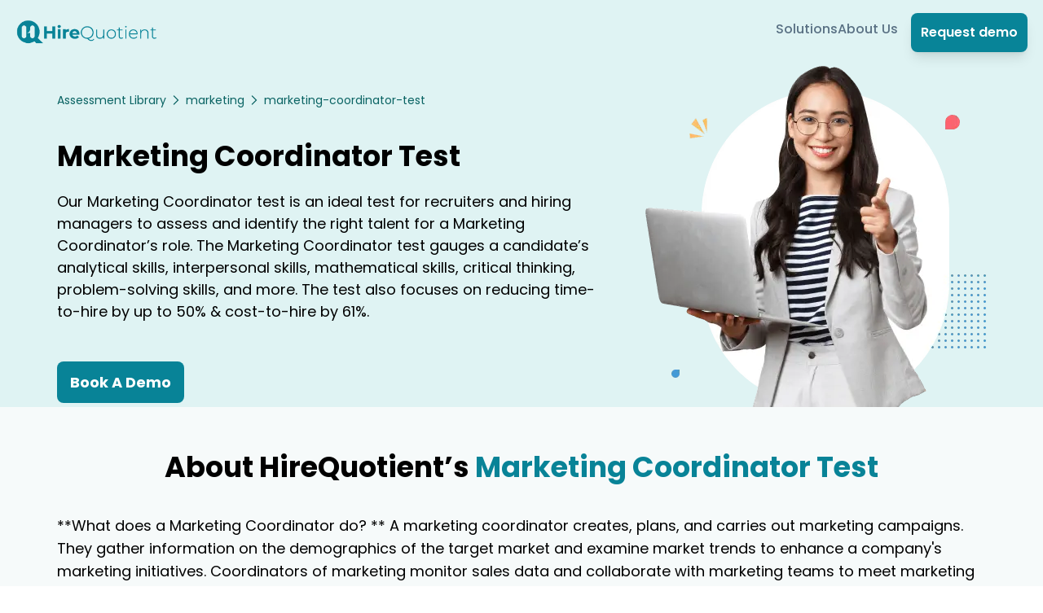

--- FILE ---
content_type: text/html; charset=utf-8
request_url: https://www.hirequotient.com/pre-employment-tests/marketing/marketing-coordinator-test
body_size: 9370
content:
<!DOCTYPE html><html lang="en"><head><meta charSet="utf-8"/><meta name="viewport" content="width=device-width"/><link rel="alternate" type="application/rss+xml" title="HireQuotient - RSS Feed" href="/rss/feed.xml"/><link rel="apple-touch-icon" sizes="180x180" href="/images/favicons/apple-touch-icon.png"/><link rel="icon" type="image/png" sizes="32x32" href="/images/favicons/favicon-32x32.png"/><link rel="icon" type="image/png" sizes="16x16" href="/images/favicons/favicon-16x16.png"/><link rel="manifest" href="/images/favicons/site.webmanifest"/><link rel="mask-icon" href="/images/favicons/safari-pinned-tab.svg" color="#5bbad5"/><meta name="msapplication-TileColor" content="#da532c"/><meta name="theme-color" content="#ffffff"/><title>Marketing Coordinator Skills Assessment | HireQuotient | HireQuotient</title><meta name="robots" content="index,follow"/><meta name="description" content="Hiring a Marketing Coordinator? Try our Marketing Coordinator test to evaluate a candidate&#x27;s skills well before an interview. Try now &amp; increase the selection ratio by up to 63%."/><meta property="og:title" content="Marketing Coordinator Skills Assessment | HireQuotient | HireQuotient"/><meta property="og:description" content="Hiring a Marketing Coordinator? Try our Marketing Coordinator test to evaluate a candidate&#x27;s skills well before an interview. Try now &amp; increase the selection ratio by up to 63%."/><meta property="og:url" content="https://hirequotient.com/pre-employment-tests/marketing/marketing-coordinator-test"/><meta property="og:type" content="article"/><meta property="og:image" content="/_next/static/media/features-banner-1.ae9ea870.png"/><meta property="og:image:alt" content="Marketing Coordinator Test-banner"/><link rel="preload" as="image" imageSrcSet="/_next/image?url=%2F_next%2Fstatic%2Fmedia%2Frecruiting-banner.360b2182.png&amp;w=640&amp;q=75 1x, /_next/image?url=%2F_next%2Fstatic%2Fmedia%2Frecruiting-banner.360b2182.png&amp;w=1080&amp;q=75 2x" fetchPriority="high"/><meta name="next-head-count" content="20"/><link rel="preload" href="/_next/static/css/1c2fd11db4f49a2f.css" as="style"/><link rel="stylesheet" href="/_next/static/css/1c2fd11db4f49a2f.css" data-n-g=""/><link rel="preload" href="/_next/static/css/c0450074f113bcd7.css" as="style"/><link rel="stylesheet" href="/_next/static/css/c0450074f113bcd7.css" data-n-p=""/><link rel="preload" href="/_next/static/css/847c0f1bc3e9165b.css" as="style"/><link rel="stylesheet" href="/_next/static/css/847c0f1bc3e9165b.css" data-n-p=""/><noscript data-n-css=""></noscript><script defer="" nomodule="" src="/_next/static/chunks/polyfills-c67a75d1b6f99dc8.js"></script><script src="/_next/static/chunks/webpack-983286e4b7d6a1ec.js" defer=""></script><script src="/_next/static/chunks/framework-c46c4760cc37e390.js" defer=""></script><script src="/_next/static/chunks/main-bcb0e3599ec193b3.js" defer=""></script><script src="/_next/static/chunks/pages/_app-a5d56786fad7bd79.js" defer=""></script><script src="/_next/static/chunks/cb355538-adaf435e4c5373c8.js" defer=""></script><script src="/_next/static/chunks/48c79778-84f50a0d6f891747.js" defer=""></script><script src="/_next/static/chunks/65291039-bde6a69a85fcac25.js" defer=""></script><script src="/_next/static/chunks/13b8a98b-15944283bbe4309b.js" defer=""></script><script src="/_next/static/chunks/25675-88098dfbaa314a12.js" defer=""></script><script src="/_next/static/chunks/41664-d3ed79cb063b465d.js" defer=""></script><script src="/_next/static/chunks/98388-ccb87e730ec5aa70.js" defer=""></script><script src="/_next/static/chunks/67581-8d4e327d66b88355.js" defer=""></script><script src="/_next/static/chunks/12523-5e44f720b7d99a54.js" defer=""></script><script src="/_next/static/chunks/51727-69300f101c228b0a.js" defer=""></script><script src="/_next/static/chunks/75957-3adf6bfe0d3287db.js" defer=""></script><script src="/_next/static/chunks/pages/pre-employment-tests/%5Bcategory%5D/%5Btest%5D-533330422a714914.js" defer=""></script><script src="/_next/static/f42ae714776c181a5f159dfffef68cc37fc9f351/_buildManifest.js" defer=""></script><script src="/_next/static/f42ae714776c181a5f159dfffef68cc37fc9f351/_ssgManifest.js" defer=""></script></head><body><div id="__next"><main><nav class="relative z-[100]" style="background-color:#DFF3F3"><div class="Navbar_navbar__EloZ5 container"><div class="flex h-fit w-full items-center justify-between px-2"><a class="shrink-0" href="/"><img alt="hq-logo" loading="lazy" width="175" height="100" decoding="async" data-nimg="1" style="color:transparent" srcSet="/_next/image?url=https%3A%2F%2Fallhqclientpics.s3.ap-southeast-1.amazonaws.com%2Fwebsite_videos%2Fconsulting%2Flogo.png&amp;w=256&amp;q=75 1x, /_next/image?url=https%3A%2F%2Fallhqclientpics.s3.ap-southeast-1.amazonaws.com%2Fwebsite_videos%2Fconsulting%2Flogo.png&amp;w=384&amp;q=75 2x" src="/_next/image?url=https%3A%2F%2Fallhqclientpics.s3.ap-southeast-1.amazonaws.com%2Fwebsite_videos%2Fconsulting%2Flogo.png&amp;w=384&amp;q=75"/></a><div class="flex items-center lg:gap-20 min-[1047px]:gap-10"><div class="absolute left-0 top-0 h-screen w-80 bg-white p-2 px-4 pt-6 text-[#5A7184] transition-all ease-in-out min-[1047px]:static min-[1047px]:inset-0 min-[1047px]:h-fit min-[1047px]:w-fit min-[1047px]:translate-x-0 min-[1047px]:bg-transparent min-[1047px]:pt-0 min-[1047px]:shadow-none -translate-x-full" style="max-height:100vh"><div class="relative flex flex-col items-start gap-6 min-[1047px]:static min-[1047px]:flex-row min-[1047px]:items-center min-[1047px]:gap-10"><button class="absolute -top-4 right-0 z-50 h-10 w-10 rounded-full border-2 border-[#5A7184] min-[1047px]:hidden">X</button><a class="relative text-lg font-medium text-[#5A7184] transition-all hover:text-[#183B56] min-[1047px]:text-base" href="/solutions">Solutions</a><a class="relative text-lg font-medium text-[#5A7184] transition-all hover:text-[#183B56] min-[1047px]:text-base" href="/company/about-us">About Us</a><a cta="Nav Button" class="w-fit rounded-lg bg-primary p-3 px-3 text-sm font-semibold text-white shadow-lg hover:brightness-110 md:text-base lg:py-3 lg:text-base inline-block min-[1047px]:hidden" href="https://calendly.com/hello-hirequotient/introductory-call">Request demo</a></div></div><button class="h-9 w-9 rounded-md bg-[#088397] p-1 min-[1047px]:hidden"><svg xmlns="http://www.w3.org/2000/svg" viewBox="0 0 20 20" fill="white" aria-hidden="true"><path fill-rule="evenodd" d="M3 5a1 1 0 011-1h12a1 1 0 110 2H4a1 1 0 01-1-1zM3 10a1 1 0 011-1h12a1 1 0 110 2H4a1 1 0 01-1-1zM9 15a1 1 0 011-1h6a1 1 0 110 2h-6a1 1 0 01-1-1z" clip-rule="evenodd"></path></svg></button><a cta="Nav button" class="w-fit rounded-lg bg-primary p-3 px-3 text-sm font-semibold text-white shadow-lg hover:brightness-110 md:text-base lg:py-3 lg:text-base hidden min-[1047px]:inline-block" style="background-color:#088498;color:white" href="https://calendly.com/hello-hirequotient/introductory-call">Request demo</a></div></div></div></nav><script type="application/ld+json">{"@context":"https://schema.org/","@type":"Product","name":"Internet Browser Tool","aggregateRating":{"@type":"AggregateRating","ratingValue":"4.9","reviewCount":"9600"}}</script><div class="test-page_landingAssmtPage__LGhsH"><div class="test-page_section-one__ZuNii"><div class="globals_container__ebjAf"><div class="test-page_section-one-wrapper__cFXoM"><div class="test-page_section-one-left__0Nbaj"><div class="test-page_section-one-breadcrumbs__mmXJH"><a class="breadcrumb" href="/pre-employment-tests/assessment-library">Assessment Library</a><svg xmlns="http://www.w3.org/2000/svg" fill="none" viewBox="0 0 24 24" stroke-width="2" stroke="currentColor" width="16" height="16"><path stroke-linecap="round" stroke-linejoin="round" d="M8.25 4.5l7.5 7.5-7.5 7.5"></path></svg><a class="test-page_breadcrumb__D9kOR" href="/pre-employment-tests/marketing">marketing</a><svg xmlns="http://www.w3.org/2000/svg" fill="none" viewBox="0 0 24 24" stroke-width="2" stroke="currentColor" width="16" height="16"><path stroke-linecap="round" stroke-linejoin="round" d="M8.25 4.5l7.5 7.5-7.5 7.5"></path></svg><p class="test-page_breadcrumb__D9kOR">marketing-coordinator-test</p></div><h1 class="test-page_section-one-heading__MgogZ">Marketing Coordinator Test</h1><p class="test-page_section-one-text__7O60Q">Our Marketing Coordinator test is an ideal test for recruiters and hiring managers to assess and identify the right talent for a Marketing Coordinator’s role. The Marketing Coordinator test gauges a candidate’s analytical skills, interpersonal skills, mathematical skills, critical thinking, problem-solving skills, and more. The test also focuses on reducing time-to-hire by up to 50% &amp; cost-to-hire by 61%.</p><div class="test-page_section-one-btns__FjJBX"><a class="test-page_book-demo__VGeDr" target="_blank" href="/book-demo">Book A Demo</a></div></div><img alt="assessment-banner" fetchPriority="high" width="418" height="419" decoding="async" data-nimg="1" class="test-page_section-one-image__vsYHu" style="color:transparent" srcSet="/_next/image?url=%2F_next%2Fstatic%2Fmedia%2Frecruiting-banner.360b2182.png&amp;w=640&amp;q=75 1x, /_next/image?url=%2F_next%2Fstatic%2Fmedia%2Frecruiting-banner.360b2182.png&amp;w=1080&amp;q=75 2x" src="/_next/image?url=%2F_next%2Fstatic%2Fmedia%2Frecruiting-banner.360b2182.png&amp;w=1080&amp;q=75"/></div></div></div><div class="test-page_section-two__w_lgd"><div class="globals_container__ebjAf"><p class="test-page_section-two-heading__D9Dv5">About HireQuotient’s <span>Marketing Coordinator Test</span></p><div class="test-page_section-two-text__to9mF"><p>**What does a Marketing Coordinator do? **


A marketing coordinator creates, plans, and carries out marketing campaigns. They gather information on the demographics of the target market and examine market trends to enhance a company's marketing initiatives. Coordinators of marketing monitor sales data and collaborate with marketing teams to meet marketing objectives.


You can predict the real-world job performance of candidates using our scientifically validated Marketing Coordinator test.


Our unique Marketing Coordinator ability test allows you to assess your candidate’s skills in a better way and avoids taking hiring decisions based on a piece of paper.


The Marketing Coordinator test automatically grades and ranks applicants based on their performance and lets you focus on the best people for the job.</p>
</div></div></div><div class="test-page_section-three__9xvhO"><div class="globals_container__ebjAf"><p class="test-page_section-three-heading___Gk9B">Skills &amp; Topics Covered</p><div class="test-page_section-three-subheadings__CBAzj"><p class="test-page_section-three-subheadings-text__oXSiU">Analysis of sales data</p><p class="test-page_section-three-subheadings-text__oXSiU">Market research</p><p class="test-page_section-three-subheadings-text__oXSiU">Promotional/marketing materials</p><p class="test-page_section-three-subheadings-text__oXSiU">Marketing campaigns</p><p class="test-page_section-three-subheadings-text__oXSiU">Market trends</p><p class="test-page_section-three-subheadings-text__oXSiU">HTML, CSS, JavaScript</p><p class="test-page_section-three-subheadings-text__oXSiU">SEO/SEM</p><p class="test-page_section-three-subheadings-text__oXSiU">Ad server tools</p></div><p class="test-page_section-three-heading___Gk9B test-page_main__8FiBe">Roles You Can Hire</p><ul class="test-page_section-three-roles__GY6Gn"><li>Marketing Coordinator</li></ul></div></div><div class="test-page_section-five__GMNQ8"><div class="test-page_container__5SYg_"><div class="test-page_section-five-heading__BcP2u">Make Your Next Hire Your Best Hire<br/>With HireQuotient</div><a class="test-page_section-five-consult-btn__Dm2sP" target="_blank" href="/book-demo">Talk To Us</a></div></div><div class="test-page_section-six__iqxAn"><div class="globals_container__ebjAf"><div class="test-page_section-six-heading__8_fOd">Why HireQuotient’s <!-- -->Marketing Coordinator Test<br/>Client &amp; Candidates Experience</div><div class="test-page_section-six-wrapper__I_2__"><div class="test-page_section-six-wrapper-section__n5hfN"><p class="test-page_section-six-wrapper-section-heading__PSSgB"><span>Customers</span> Experience</p><p class="test-page_section-six-wrapper-section-text__BN5w6">HireQuotient has shown great flexibility in customizing solutions that fit our specific needs. I value their customer-centricity and the team&#x27;s commitment to ensure that their solution has maximum impact on our recruiting processes.</p><p class="test-page_section-six-wrapper-section-text1__olQ5O">Amber Grewal</p><p class="test-page_section-six-wrapper-section-text__BN5w6"><b>Managing Director &amp; Partner, Chief Recruiting/Talent Officer,<br/>The Boston Consulting Group</b></p></div><div class="test-page_section-six-wrapper-section__n5hfN"><p class="test-page_section-six-wrapper-section-heading__PSSgB"><span>Candidate</span> Experience</p><p class="test-page_section-six-wrapper-section-text__BN5w6">For one of our clients, out of 523 candidates assessed 518 candidates had a great experience while giving the HireQuotinet test The collective reviews:</p><ul class="test-page_section-six-wrapper-section-list__akON4"><li><strong>Clean and streamlined test</strong></li><li><strong>No errors</strong></li><li><strong>Less time consuming questions</strong></li></ul></div></div></div></div><div class="test-page_section-seven__CLZ6i"><div class="globals_container__ebjAf"><p class="test-page_section-seven-heading__HYZ_Y">Testimonial</p><div class="test-page_section-seven-wrapper__JNMqx"><div class="test-page_section-seven-wrapper-left__sjHOd"><img alt="amber-grewal" loading="lazy" width="250" height="250" decoding="async" data-nimg="1" style="color:transparent" srcSet="/_next/image?url=%2F_next%2Fstatic%2Fmedia%2Famber-grewal.9b9f9258.png&amp;w=256&amp;q=75 1x, /_next/image?url=%2F_next%2Fstatic%2Fmedia%2Famber-grewal.9b9f9258.png&amp;w=640&amp;q=75 2x" src="/_next/image?url=%2F_next%2Fstatic%2Fmedia%2Famber-grewal.9b9f9258.png&amp;w=640&amp;q=75"/></div><div class="test-page_section-seven-wrapper-right__o081x"><div class="test-page_section-seven-wrapper-right-top__29TjQ"><div><img alt="bcg-logo" loading="lazy" width="124" height="50" decoding="async" data-nimg="1" style="color:transparent" src="/_next/static/media/bcg-logo.0a634b42.svg"/></div><button class="ReadCaseStudyButton_case-study-btn__6LMIR">Subscribe to our podcast</button><a href="/_next/static/894314be75b44234.pdf" download="BCG Case Study" style="display:none"></a></div><p class="test-page_section-seven-wrapper-right-text__rSSbq">“HireQuotient has shown great flexibility in customizing solutions that fit our specific needs. I value their customer-centricity and the team&#x27;s commitment to ensure that their solution has maximum impact on our recruiting processes.”</p><div class="test-page_section-seven-wrapper-right-bottom__0rqSo"><div class="test-page_section-seven-wrapper-right-bottom-left__gAc8B"><p class="test-page_title__Z_4ef">Amber Grewal</p><p class="test-page_role__SHbaC">Managing Director &amp; Partner, Chief Recruiting/Talent Officer, The Boston Consulting Group</p></div></div><svg width="40" height="35" viewBox="0 0 75 50" fill="none" xmlns="http://www.w3.org/2000/svg" class="test-page_double-quotes__EylaT"><path fill-rule="evenodd" clip-rule="evenodd" d="M18.0961 0C28.0904 0 36.193 8.10264 36.193 18.0969C36.193 20.013 35.8938 21.8574 35.3425 23.5907L35.3437 23.5925C35.3437 23.5925 31.4348 44.0181 9.11169 50C9.11169 50 15.3887 44.3234 18.6268 36.1868C18.4502 36.1912 18.2735 36.1944 18.0969 36.1944C8.10152 36.1944 0 28.093 0 18.0975C0 8.10322 8.10061 0 18.0961 0ZM56.575 0C66.5692 0 74.6719 8.10264 74.6719 18.0969C74.6719 20.013 74.3739 21.8574 73.8226 23.5907V23.5925C73.8226 23.5925 69.915 44.0181 47.5905 50C47.5905 50 53.8675 44.3234 57.1044 36.1868C56.9277 36.1912 56.7523 36.1944 56.5744 36.1944C46.5802 36.1944 38.4775 28.093 38.4775 18.0975C38.4775 8.10322 46.5807 0 56.575 0Z" fill="#DEDEDE"></path></svg></div></div></div></div><div class="test-page_section-eight__2DwpW"><div class="globals_container__ebjAf"><p class="test-page_section-eight-heading__SWJ02">Related Assessments</p><div class="test-page_section-eight-assessments__38MtZ"><div class="test-page_section-eight-assessments-single__OVXi1"><div class="test-page_section-eight-assessments-single-img__ex1eJ"><img alt="telegram-share-icon" loading="lazy" width="48" height="48" decoding="async" data-nimg="1" style="color:transparent" src="/_next/static/media/telegram-logo.aa5c757c.svg"/></div><a class="test-page_section-eight-assessments-single-text__GukqY" href="/pre-employment-tests/marketing/digital-marketing-manager-test">Digital Marketing Manager Test</a></div><div class="test-page_section-eight-assessments-single__OVXi1"><div class="test-page_section-eight-assessments-single-img__ex1eJ"><img alt="telegram-share-icon" loading="lazy" width="48" height="48" decoding="async" data-nimg="1" style="color:transparent" src="/_next/static/media/telegram-logo.aa5c757c.svg"/></div><a class="test-page_section-eight-assessments-single-text__GukqY" href="/pre-employment-tests/marketing/copywriter-test">Copywriter Test</a></div><div class="test-page_section-eight-assessments-single__OVXi1"><div class="test-page_section-eight-assessments-single-img__ex1eJ"><img alt="telegram-share-icon" loading="lazy" width="48" height="48" decoding="async" data-nimg="1" style="color:transparent" src="/_next/static/media/telegram-logo.aa5c757c.svg"/></div><a class="test-page_section-eight-assessments-single-text__GukqY" href="/pre-employment-tests/marketing/content-writer-test">Content Writer Test</a></div><div class="test-page_section-eight-assessments-single__OVXi1"><div class="test-page_section-eight-assessments-single-img__ex1eJ"><img alt="telegram-share-icon" loading="lazy" width="48" height="48" decoding="async" data-nimg="1" style="color:transparent" src="/_next/static/media/telegram-logo.aa5c757c.svg"/></div><a class="test-page_section-eight-assessments-single-text__GukqY" href="/pre-employment-tests/marketing/growth-marketing-manager-test"> Growth Marketing Manager Test</a></div><div class="test-page_section-eight-assessments-single__OVXi1"><div class="test-page_section-eight-assessments-single-img__ex1eJ"><img alt="telegram-share-icon" loading="lazy" width="48" height="48" decoding="async" data-nimg="1" style="color:transparent" src="/_next/static/media/telegram-logo.aa5c757c.svg"/></div><a class="test-page_section-eight-assessments-single-text__GukqY" href="/pre-employment-tests/marketing/marketing-coordinator-test">Marketing Coordinator Test</a></div><div class="test-page_section-eight-assessments-single__OVXi1"><div class="test-page_section-eight-assessments-single-img__ex1eJ"><img alt="telegram-share-icon" loading="lazy" width="48" height="48" decoding="async" data-nimg="1" style="color:transparent" src="/_next/static/media/telegram-logo.aa5c757c.svg"/></div><a class="test-page_section-eight-assessments-single-text__GukqY" href="/pre-employment-tests/marketing/seo-manager-test">SEO Manager Test</a></div><div class="test-page_section-eight-assessments-single__OVXi1"><div class="test-page_section-eight-assessments-single-img__ex1eJ"><img alt="telegram-share-icon" loading="lazy" width="48" height="48" decoding="async" data-nimg="1" style="color:transparent" src="/_next/static/media/telegram-logo.aa5c757c.svg"/></div><a class="test-page_section-eight-assessments-single-text__GukqY" href="/pre-employment-tests/marketing/seo-specialist-test">SEO Specialist Test</a></div><div class="test-page_section-eight-assessments-single__OVXi1"><div class="test-page_section-eight-assessments-single-img__ex1eJ"><img alt="telegram-share-icon" loading="lazy" width="48" height="48" decoding="async" data-nimg="1" style="color:transparent" src="/_next/static/media/telegram-logo.aa5c757c.svg"/></div><a class="test-page_section-eight-assessments-single-text__GukqY" href="/pre-employment-tests/marketing/marketing-manager-test">Marketing Manager Test</a></div><div class="test-page_section-eight-assessments-single__OVXi1"><div class="test-page_section-eight-assessments-single-img__ex1eJ"><img alt="telegram-share-icon" loading="lazy" width="48" height="48" decoding="async" data-nimg="1" style="color:transparent" src="/_next/static/media/telegram-logo.aa5c757c.svg"/></div><a class="test-page_section-eight-assessments-single-text__GukqY" href="/pre-employment-tests/marketing/social-media-manager-test">Social Media Manager Test</a></div><div class="test-page_section-eight-assessments-single__OVXi1"><div class="test-page_section-eight-assessments-single-img__ex1eJ"><img alt="telegram-share-icon" loading="lazy" width="48" height="48" decoding="async" data-nimg="1" style="color:transparent" src="/_next/static/media/telegram-logo.aa5c757c.svg"/></div><a class="test-page_section-eight-assessments-single-text__GukqY" href="/pre-employment-tests/marketing/sales-and-marketing-manager-test">Sales and Marketing Manager Test</a></div><div class="test-page_section-eight-assessments-single__OVXi1"><div class="test-page_section-eight-assessments-single-img__ex1eJ"><img alt="telegram-share-icon" loading="lazy" width="48" height="48" decoding="async" data-nimg="1" style="color:transparent" src="/_next/static/media/telegram-logo.aa5c757c.svg"/></div><a class="test-page_section-eight-assessments-single-text__GukqY" href="/pre-employment-tests/marketing/performance-marketing-manager-test">Performance Marketing Manager Test</a></div><div class="test-page_section-eight-assessments-single__OVXi1"><div class="test-page_section-eight-assessments-single-img__ex1eJ"><img alt="telegram-share-icon" loading="lazy" width="48" height="48" decoding="async" data-nimg="1" style="color:transparent" src="/_next/static/media/telegram-logo.aa5c757c.svg"/></div><a class="test-page_section-eight-assessments-single-text__GukqY" href="/pre-employment-tests/marketing/sem-manager-test">SEM Manager Test</a></div><div class="test-page_section-eight-assessments-single__OVXi1"><div class="test-page_section-eight-assessments-single-img__ex1eJ"><img alt="telegram-share-icon" loading="lazy" width="48" height="48" decoding="async" data-nimg="1" style="color:transparent" src="/_next/static/media/telegram-logo.aa5c757c.svg"/></div><a class="test-page_section-eight-assessments-single-text__GukqY" href="/pre-employment-tests/marketing/ppc-manager-test"> PPC Manager Test</a></div><div class="test-page_section-eight-assessments-single__OVXi1"><div class="test-page_section-eight-assessments-single-img__ex1eJ"><img alt="telegram-share-icon" loading="lazy" width="48" height="48" decoding="async" data-nimg="1" style="color:transparent" src="/_next/static/media/telegram-logo.aa5c757c.svg"/></div><a class="test-page_section-eight-assessments-single-text__GukqY" href="/pre-employment-tests/marketing/junior-marketing-coordinator-test">Junior Marketing Coordinator Test</a></div><div class="test-page_section-eight-assessments-single__OVXi1"><div class="test-page_section-eight-assessments-single-img__ex1eJ"><img alt="telegram-share-icon" loading="lazy" width="48" height="48" decoding="async" data-nimg="1" style="color:transparent" src="/_next/static/media/telegram-logo.aa5c757c.svg"/></div><a class="test-page_section-eight-assessments-single-text__GukqY" href="/pre-employment-tests/marketing/marketing-analyst">Marketing Analyst Test</a></div><div class="test-page_section-eight-assessments-single__OVXi1"><div class="test-page_section-eight-assessments-single-img__ex1eJ"><img alt="telegram-share-icon" loading="lazy" width="48" height="48" decoding="async" data-nimg="1" style="color:transparent" src="/_next/static/media/telegram-logo.aa5c757c.svg"/></div><a class="test-page_section-eight-assessments-single-text__GukqY" href="/pre-employment-tests/marketing/content-marketing-manager-test">Content Marketing Manager Test</a></div><div class="test-page_section-eight-assessments-single__OVXi1"><div class="test-page_section-eight-assessments-single-img__ex1eJ"><img alt="telegram-share-icon" loading="lazy" width="48" height="48" decoding="async" data-nimg="1" style="color:transparent" src="/_next/static/media/telegram-logo.aa5c757c.svg"/></div><a class="test-page_section-eight-assessments-single-text__GukqY" href="/pre-employment-tests/marketing/growth-marketer-test">Growth Marketer Test</a></div><div class="test-page_section-eight-assessments-single__OVXi1"><div class="test-page_section-eight-assessments-single-img__ex1eJ"><img alt="telegram-share-icon" loading="lazy" width="48" height="48" decoding="async" data-nimg="1" style="color:transparent" src="/_next/static/media/telegram-logo.aa5c757c.svg"/></div><a class="test-page_section-eight-assessments-single-text__GukqY" href="/pre-employment-tests/marketing/senior-digital-marketing-manager-test">Senior Digital Marketing Manager Test</a></div><div class="test-page_section-eight-assessments-single__OVXi1"><div class="test-page_section-eight-assessments-single-img__ex1eJ"><img alt="telegram-share-icon" loading="lazy" width="48" height="48" decoding="async" data-nimg="1" style="color:transparent" src="/_next/static/media/telegram-logo.aa5c757c.svg"/></div><a class="test-page_section-eight-assessments-single-text__GukqY" href="/pre-employment-tests/marketing/marketing-consultant-test">Marketing Consultant Test</a></div><div class="test-page_section-eight-assessments-single__OVXi1"><div class="test-page_section-eight-assessments-single-img__ex1eJ"><img alt="telegram-share-icon" loading="lazy" width="48" height="48" decoding="async" data-nimg="1" style="color:transparent" src="/_next/static/media/telegram-logo.aa5c757c.svg"/></div><a class="test-page_section-eight-assessments-single-text__GukqY" href="/pre-employment-tests/marketing/vice-president-marketing-test">Vice President Marketing Test</a></div><div class="test-page_section-eight-assessments-single__OVXi1"><div class="test-page_section-eight-assessments-single-img__ex1eJ"><img alt="telegram-share-icon" loading="lazy" width="48" height="48" decoding="async" data-nimg="1" style="color:transparent" src="/_next/static/media/telegram-logo.aa5c757c.svg"/></div><a class="test-page_section-eight-assessments-single-text__GukqY" href="/pre-employment-tests/marketing/content-marketer-test">Content Marketer Test</a></div><div class="test-page_section-eight-assessments-single__OVXi1"><div class="test-page_section-eight-assessments-single-img__ex1eJ"><img alt="telegram-share-icon" loading="lazy" width="48" height="48" decoding="async" data-nimg="1" style="color:transparent" src="/_next/static/media/telegram-logo.aa5c757c.svg"/></div><a class="test-page_section-eight-assessments-single-text__GukqY" href="/pre-employment-tests/marketing/marketing-assistant-test">Marketing Assistant Test</a></div><div class="test-page_section-eight-assessments-single__OVXi1"><div class="test-page_section-eight-assessments-single-img__ex1eJ"><img alt="telegram-share-icon" loading="lazy" width="48" height="48" decoding="async" data-nimg="1" style="color:transparent" src="/_next/static/media/telegram-logo.aa5c757c.svg"/></div><a class="test-page_section-eight-assessments-single-text__GukqY" href="/pre-employment-tests/marketing/senior-sem-manager-test"> Senior SEM Manager Test</a></div><div class="test-page_section-eight-assessments-single__OVXi1"><div class="test-page_section-eight-assessments-single-img__ex1eJ"><img alt="telegram-share-icon" loading="lazy" width="48" height="48" decoding="async" data-nimg="1" style="color:transparent" src="/_next/static/media/telegram-logo.aa5c757c.svg"/></div><a class="test-page_section-eight-assessments-single-text__GukqY" href="/pre-employment-tests/marketing/director-of-content-marketing-test">Director of Content Marketing Test</a></div><div class="test-page_section-eight-assessments-single__OVXi1"><div class="test-page_section-eight-assessments-single-img__ex1eJ"><img alt="telegram-share-icon" loading="lazy" width="48" height="48" decoding="async" data-nimg="1" style="color:transparent" src="/_next/static/media/telegram-logo.aa5c757c.svg"/></div><a class="test-page_section-eight-assessments-single-text__GukqY" href="/pre-employment-tests/marketing/director-of-marketing-test">Director of Marketing Test</a></div><div class="test-page_section-eight-assessments-single__OVXi1"><div class="test-page_section-eight-assessments-single-img__ex1eJ"><img alt="telegram-share-icon" loading="lazy" width="48" height="48" decoding="async" data-nimg="1" style="color:transparent" src="/_next/static/media/telegram-logo.aa5c757c.svg"/></div><a class="test-page_section-eight-assessments-single-text__GukqY" href="/pre-employment-tests/marketing/chief-marketing-officer-test">Chief Marketing Officer Test</a></div></div></div></div></div><div id="modal-root"></div><footer class="  bg-[#F6FAFA]   pt-8   lg:pt-16 "><section class="mx-auto  max-w-6xl p-2"><div class="grid gap-6  overflow-x-hidden px-4  md:grid-cols-12 md:grid-rows-12 md:gap-0 md:px-0"><section class="col-span-12 md:col-span-12 row-span-12 grid"><div class="flex h-full w-full flex-col gap-8"><img alt="Hire Quotient Logo" loading="lazy" width="301" height="54" decoding="async" data-nimg="1" class="mb-3.5 h-auto w-64 sm:w-40 lg:w-64" style="color:transparent" srcSet="/_next/image?url=%2F_next%2Fstatic%2Fmedia%2Flogo.6268b00c.png&amp;w=384&amp;q=75 1x, /_next/image?url=%2F_next%2Fstatic%2Fmedia%2Flogo.6268b00c.png&amp;w=640&amp;q=75 2x" src="/_next/image?url=%2F_next%2Fstatic%2Fmedia%2Flogo.6268b00c.png&amp;w=640&amp;q=75"/><div class="grid grid-cols-1 gap-6 md:grid-cols-2 md:gap-8 lg:grid-cols-4 lg:gap-12"><div class="flex h-min flex-col gap-2"><div class="font-semibold">Company</div><div class="grid gap-1"><a class="w-fit text-[16px] text-sm " href="/company/about-us">About Us</a></div></div><div class="flex items-start gap-4"><div class="mt-0.5 flex-shrink-0"><svg xmlns="http://www.w3.org/2000/svg" width="16" height="16" fill="currentColor" class="h-4 w-4"><path d="M.05 3.555A2 2 0 0 1 2 2h12a2 2 0 0 1 1.95 1.555L8 8.414zM0 4.697v7.104l5.803-3.558zM6.761 8.83l-6.57 4.027A2 2 0 0 0 2 14h12a2 2 0 0 0 1.808-1.144l-6.57-4.027L8 9.586zm3.436-.586L16 11.801V4.697z"></path></svg></div><div class="grid gap-1"><div class="font-semibold">Email</div><a class="w-fit" href="mailto:info@hirequotient.com"><span class="text-[#7777E0]">info@hirequotient.com</span></a></div></div><div class="flex items-start gap-4"><div class="mt-0.5 flex-shrink-0"><svg xmlns="http://www.w3.org/2000/svg" width="16" height="16" fill="currentColor" class="h-4 w-4"><path d="M9.293 0H4a2 2 0 0 0-2 2v12a2 2 0 0 0 2 2h8a2 2 0 0 0 2-2V4.707A1 1 0 0 0 13.707 4L10 .293A1 1 0 0 0 9.293 0M9.5 3.5v-2l3 3h-2a1 1 0 0 1-1-1M4.5 9a.5.5 0 0 1 0-1h7a.5.5 0 0 1 0 1zM4 10.5a.5.5 0 0 1 .5-.5h7a.5.5 0 0 1 0 1h-7a.5.5 0 0 1-.5-.5m.5 2.5a.5.5 0 0 1 0-1h4a.5.5 0 0 1 0 1z"></path></svg></div><div class="grid gap-1"><div class="font-semibold">Privacy Policy</div><a class="w-fit" href="/easysource-privacy-policy"><span class="text-[#7777E0]">Read Here</span></a></div></div><div class="flex items-start gap-4"><div class="mt-0.5 flex-shrink-0"><svg xmlns="http://www.w3.org/2000/svg" width="16" height="16" fill="currentColor" class="h-4 w-4"><path d="M8 16s6-5.686 6-10A6 6 0 0 0 2 6c0 4.314 6 10 6 10m0-7a3 3 0 1 1 0-6 3 3 0 0 1 0 6"></path></svg></div><div><div class="font-semibold">Location</div><div class="mt-2">Level 08,<br/> The Metropolis Tower 2<br/>11 North Buona Vista Drive<br/>Singapore, 138589</div></div></div><div class="flex items-start gap-4"><div class="grid gap-1"><div class="font-semibold">Social Media</div><div class="flex gap-3 items-center"><a class="flex-shrink-0 flex items-center justify-center h-7 w-7" href="/"><svg xmlns="http://www.w3.org/2000/svg" width="28" height="28" fill="none"><path fill="#262626" fill-rule="evenodd" d="M0 13.905C0 6.225 6.277 0 14.02 0c7.742 0 14.018 6.225 14.018 13.905S21.762 27.81 14.02 27.81C6.277 27.81 0 21.584 0 13.905Zm14.02-6.953c3.854 0 7.009 3.129 7.009 6.953 0 3.476-2.541 6.43-6.046 6.952v-4.953h1.665l.35-2H15.07v-1.303c0-.521.263-1.043 1.14-1.043h.876V9.82s-.789-.174-1.577-.174c-1.578 0-2.629.956-2.629 2.694v1.565h-1.752v1.999h1.752v4.866a6.945 6.945 0 0 1-5.87-6.865c0-3.824 3.154-6.953 7.01-6.953Z" clip-rule="evenodd"></path></svg></a><a class="flex-shrink-0 flex items-center justify-center h-7 w-7" href="https://twitter.com/HireQuotient_"><svg xmlns="http://www.w3.org/2000/svg" width="28" height="28" fill="none"><path fill="#262626" fill-rule="evenodd" d="M0 13.905C0 6.225 6.277 0 14.02 0c7.742 0 14.018 6.225 14.018 13.905S21.762 27.81 14.02 27.81C6.277 27.81 0 21.584 0 13.905Zm19.364-3.91c.613-.088 1.139-.175 1.665-.435a4.032 4.032 0 0 1-1.49 1.477c.175 4.084-2.804 8.517-8.149 8.517-1.577 0-3.066-.522-4.38-1.304 1.49.174 3.066-.26 4.118-1.043a2.836 2.836 0 0 1-2.717-1.999c.439.087.877 0 1.315-.087-1.315-.347-2.278-1.564-2.278-2.867.438.173.876.347 1.314.347-1.227-.869-1.665-2.52-.876-3.824 1.49 1.739 3.592 2.868 5.958 2.955-.438-1.738.964-3.476 2.804-3.476.788 0 1.577.348 2.103.869.7-.174 1.314-.348 1.84-.695-.176.695-.614 1.216-1.227 1.564Z" clip-rule="evenodd"></path></svg></a><a class="flex-shrink-0 flex items-center justify-center h-7 w-7" href="https://www.linkedin.com/company/hirequotient/"><svg xmlns="http://www.w3.org/2000/svg" xml:space="preserve" class="-p-1 h-full w-auto fill-[#262626]" viewBox="2 2 64 62" width="28" height="28"><path class="h-full w-full" d="M50.837 48.137V36.425c0-6.275-3.35-9.195-7.816-9.195-3.604 0-5.219 1.983-6.119 3.374V27.71h-6.79c.09 1.917 0 20.427 0 20.427h6.79V36.729c0-.609.044-1.219.224-1.655.49-1.22 1.607-2.483 3.482-2.483 2.458 0 3.44 1.873 3.44 4.618v10.929h6.789zM22.959 24.922c2.367 0 3.842-1.57 3.842-3.531-.044-2.003-1.475-3.528-3.797-3.528s-3.841 1.524-3.841 3.528c0 1.961 1.474 3.531 3.753 3.531h.043zM34 64C17.432 64 4 50.568 4 34 4 17.431 17.432 4 34 4s30 13.431 30 30c0 16.568-13.432 30-30 30zm-7.646-15.863V27.71h-6.789v20.427h6.789z" style="fill-rule:evenodd;clip-rule:evenodd;fill:#262626"></path></svg></a><a class="flex-shrink-0 flex items-center justify-center h-7 w-7" href="https://www.instagram.com/hirequotient?igsh=MWp3d2F4eW12cG95eA=="><svg xmlns="http://www.w3.org/2000/svg" width="28" height="28" fill="none"><path fill="#262626" d="M14.02 16.338c-1.315 0-2.454-1.043-2.454-2.433a2.439 2.439 0 0 1 2.453-2.434c1.314 0 2.454 1.043 2.454 2.434 0 1.303-1.14 2.433-2.454 2.433Z"></path><path fill="#262626" fill-rule="evenodd" d="M16.998 7.995H11.04c-.7.087-1.051.174-1.314.261-.35.087-.614.26-.876.521-.208.207-.307.413-.425.662l-.101.207-.046.129a3.045 3.045 0 0 0-.217 1.175v5.91c.088.695.175 1.042.263 1.303.087.348.263.608.526.87.208.205.416.303.667.42l.209.1.129.046c.25.091.592.215 1.185.215h5.958c.701-.087 1.052-.174 1.314-.26.35-.087.614-.261.877-.522.208-.206.306-.413.425-.662l.1-.207.046-.128c.092-.248.217-.588.217-1.175v-5.91c-.087-.695-.175-1.043-.263-1.304-.087-.347-.262-.608-.525-.869-.208-.206-.416-.303-.668-.421a10.007 10.007 0 0 1-.209-.1 4.738 4.738 0 0 1-.129-.046 3.114 3.114 0 0 0-1.185-.215Zm-2.979 2.173c-2.103 0-3.768 1.651-3.768 3.737 0 2.086 1.665 3.737 3.768 3.737 2.103 0 3.768-1.651 3.768-3.737 0-2.086-1.665-3.737-3.768-3.737Zm4.732-.087c0 .48-.393.869-.877.869a.873.873 0 0 1-.876-.869c0-.48.392-.87.876-.87s.877.39.877.87Z" clip-rule="evenodd"></path><path fill="#262626" fill-rule="evenodd" d="M0 13.905C0 6.225 6.277 0 14.02 0c7.742 0 14.018 6.225 14.018 13.905S21.762 27.81 14.02 27.81C6.277 27.81 0 21.584 0 13.905Zm11.04-7.213h5.958c.789.087 1.314.173 1.753.347.525.261.876.435 1.314.87.438.434.7.868.876 1.303.175.434.35.956.35 1.738v5.91c-.087.782-.175 1.303-.35 1.738-.263.521-.438.869-.876 1.303a3.829 3.829 0 0 1-1.314.87 4.429 4.429 0 0 1-1.753.347H11.04c-.788-.087-1.314-.174-1.752-.348-.526-.26-.877-.434-1.315-.869a3.792 3.792 0 0 1-.876-1.303 4.33 4.33 0 0 1-.35-1.738v-5.91c.087-.782.175-1.304.35-1.738.263-.522.438-.87.876-1.304a3.829 3.829 0 0 1 1.315-.869 4.428 4.428 0 0 1 1.752-.347Z" clip-rule="evenodd"></path></svg></a></div></div></div><div class="flex flex-wrap items-start gap-2 sm:gap-3"><img alt="GDRP" loading="lazy" width="79" height="79" decoding="async" data-nimg="1" class="h-auto w-14" style="color:transparent" srcSet="/_next/image?url=%2F_next%2Fstatic%2Fmedia%2FGDRPLogo.03cb9249.png&amp;w=96&amp;q=75 1x, /_next/image?url=%2F_next%2Fstatic%2Fmedia%2FGDRPLogo.03cb9249.png&amp;w=256&amp;q=75 2x" src="/_next/image?url=%2F_next%2Fstatic%2Fmedia%2FGDRPLogo.03cb9249.png&amp;w=256&amp;q=75"/><img alt="GDRP" loading="lazy" width="2000" height="2000" decoding="async" data-nimg="1" class="h-auto w-14" style="color:transparent" srcSet="/_next/image?url=%2F_next%2Fstatic%2Fmedia%2FISOImage.b347013c.png&amp;w=2048&amp;q=75 1x, /_next/image?url=%2F_next%2Fstatic%2Fmedia%2FISOImage.b347013c.png&amp;w=3840&amp;q=75 2x" src="/_next/image?url=%2F_next%2Fstatic%2Fmedia%2FISOImage.b347013c.png&amp;w=3840&amp;q=75"/><img alt="GDRP" loading="lazy" width="86" height="77" decoding="async" data-nimg="1" class="h-auto w-16" style="color:transparent" srcSet="/_next/image?url=%2F_next%2Fstatic%2Fmedia%2FSOCLogo.1776473a.png&amp;w=96&amp;q=75 1x, /_next/image?url=%2F_next%2Fstatic%2Fmedia%2FSOCLogo.1776473a.png&amp;w=256&amp;q=75 2x" src="/_next/image?url=%2F_next%2Fstatic%2Fmedia%2FSOCLogo.1776473a.png&amp;w=256&amp;q=75"/></div></div></div></section></div></section><div class="mt-8 border-t border-[#C2D6DA] p-4 text-center text-sm text-black"><div class="mx-auto  flex max-w-6xl flex-col justify-between gap-0.5  md:flex-row md:gap-0"><div>All rights reserved ©<!-- --> <a class="font-semibold text-[#088397]" href="/"> <!-- -->HireQuotient</a>, 2025<!-- --> </div><div><a class="text-[#7777E0]" href="/sitemap"> <!-- -->Sitemap |</a> <!-- -->Guide:<a target="_blank" rel="noreferrer" class="text-[#7777E0]" href="/_next/static/5bb5e3cf34562346.pdf"> <!-- -->Validity of our assessments</a></div></div></div></footer><div class="ToastContainer_container__vk_or"></div></main></div><script id="__NEXT_DATA__" type="application/json">{"props":{"pageProps":{"testData":{"title":"Marketing Coordinator Test","text":"Our Marketing Coordinator test is an ideal test for recruiters and hiring managers to assess and identify the right talent for a Marketing Coordinator’s role. The Marketing Coordinator test gauges a candidate’s analytical skills, interpersonal skills, mathematical skills, critical thinking, problem-solving skills, and more. The test also focuses on reducing time-to-hire by up to 50% \u0026 cost-to-hire by 61%.","secondText":"\u003cp\u003e**What does a Marketing Coordinator do? **\n\n\nA marketing coordinator creates, plans, and carries out marketing campaigns. They gather information on the demographics of the target market and examine market trends to enhance a company's marketing initiatives. Coordinators of marketing monitor sales data and collaborate with marketing teams to meet marketing objectives.\n\n\nYou can predict the real-world job performance of candidates using our scientifically validated Marketing Coordinator test.\n\n\nOur unique Marketing Coordinator ability test allows you to assess your candidate’s skills in a better way and avoids taking hiring decisions based on a piece of paper.\n\n\nThe Marketing Coordinator test automatically grades and ranks applicants based on their performance and lets you focus on the best people for the job.\u003c/p\u003e\n","firstFoldTitle":"Marketing Coordinator Test","firstFoldText":"Our Marketing Coordinator test is an ideal test for recruiters and hiring managers to assess and identify the right talent for a Marketing Coordinator’s role. The Marketing Coordinator test gauges a candidate’s analytical skills, interpersonal skills, mathematical skills, critical thinking, problem-solving skills, and more. The test also focuses on reducing time-to-hire by up to 50% \u0026 cost-to-hire by 61%.","secondFoldText":"**What does a Marketing Coordinator do? **\n\u003cbr/\u003e\n\u003cbr/\u003e\nA marketing coordinator creates, plans, and carries out marketing campaigns. They gather information on the demographics of the target market and examine market trends to enhance a company's marketing initiatives. Coordinators of marketing monitor sales data and collaborate with marketing teams to meet marketing objectives.\n\u003cbr/\u003e\n\u003cbr/\u003e\nYou can predict the real-world job performance of candidates using our scientifically validated Marketing Coordinator test. \n\u003cbr/\u003e\n\u003cbr/\u003e\nOur unique Marketing Coordinator ability test allows you to assess your candidate’s skills in a better way and avoids taking hiring decisions based on a piece of paper. \n\u003cbr/\u003e\n\u003cbr/\u003e\nThe Marketing Coordinator test automatically grades and ranks applicants based on their performance and lets you focus on the best people for the job.\n\n","slug":"marketing-coordinator-test","skills":["Analysis of sales data","Market research","Promotional/marketing materials","Marketing campaigns","Market trends","HTML, CSS, JavaScript","SEO/SEM","Ad server tools"],"roles":["Marketing Coordinator"],"metaTitle":"Marketing Coordinator Skills Assessment | HireQuotient","metaDescription":"Hiring a Marketing Coordinator? Try our Marketing Coordinator test to evaluate a candidate's skills well before an interview. Try now \u0026 increase the selection ratio by up to 63%.","keywords":{},"createdAt":"2022-12-10T11:53:04.885Z","updatedAt":"2022-12-10T11:56:07.304Z","publishedAt":"2022-12-10T11:56:07.086Z"},"relatedTests":[{"name":"Digital Marketing Manager Test","slug":"digital-marketing-manager-test","category":"marketing"},{"name":"Copywriter Test","slug":"copywriter-test","category":"marketing"},{"name":"Content Writer Test","slug":"content-writer-test","category":"marketing"},{"name":" Growth Marketing Manager Test","slug":"growth-marketing-manager-test","category":"marketing"},{"name":"Marketing Coordinator Test","slug":"marketing-coordinator-test","category":"marketing"},{"name":"SEO Manager Test","slug":"seo-manager-test","category":"marketing"},{"name":"SEO Specialist Test","slug":"seo-specialist-test","category":"marketing"},{"name":"Marketing Manager Test","slug":"marketing-manager-test","category":"marketing"},{"name":"Social Media Manager Test","slug":"social-media-manager-test","category":"marketing"},{"name":"Sales and Marketing Manager Test","slug":"sales-and-marketing-manager-test","category":"marketing"},{"name":"Performance Marketing Manager Test","slug":"performance-marketing-manager-test","category":"marketing"},{"name":"SEM Manager Test","slug":"sem-manager-test","category":"marketing"},{"name":" PPC Manager Test","slug":"ppc-manager-test","category":"marketing"},{"name":"Junior Marketing Coordinator Test","slug":"junior-marketing-coordinator-test","category":"marketing"},{"name":"Marketing Analyst Test","slug":"marketing-analyst","category":"marketing"},{"name":"Content Marketing Manager Test","slug":"content-marketing-manager-test","category":"marketing"},{"name":"Growth Marketer Test","slug":"growth-marketer-test","category":"marketing"},{"name":"Senior Digital Marketing Manager Test","slug":"senior-digital-marketing-manager-test","category":"marketing"},{"name":"Marketing Consultant Test","slug":"marketing-consultant-test","category":"marketing"},{"name":"Vice President Marketing Test","slug":"vice-president-marketing-test","category":"marketing"},{"name":"Content Marketer Test","slug":"content-marketer-test","category":"marketing"},{"name":"Marketing Assistant Test","slug":"marketing-assistant-test","category":"marketing"},{"name":" Senior SEM Manager Test","slug":"senior-sem-manager-test","category":"marketing"},{"name":"Director of Content Marketing Test","slug":"director-of-content-marketing-test","category":"marketing"},{"name":"Director of Marketing Test","slug":"director-of-marketing-test","category":"marketing"},{"name":"Chief Marketing Officer Test","slug":"chief-marketing-officer-test","category":"marketing"}]},"__N_SSG":true},"page":"/pre-employment-tests/[category]/[test]","query":{"category":"marketing","test":"marketing-coordinator-test"},"buildId":"f42ae714776c181a5f159dfffef68cc37fc9f351","isFallback":false,"isExperimentalCompile":false,"gsp":true,"scriptLoader":[]}</script></body></html>

--- FILE ---
content_type: text/css; charset=utf-8
request_url: https://www.hirequotient.com/_next/static/css/c0450074f113bcd7.css
body_size: 50166
content:
footer .Footer_box__CkQxC:first-child{padding:100px 0 40px;background-color:#f6fafa}footer .Footer_box__CkQxC:first-child.Footer_videointerviewers__CR6EO{padding:40px 0}footer .Footer_box__CkQxC:nth-child(2){border-top:1px solid #c2d6da;padding:15px 0;font-size:14px;font-weight:400;background-color:#f6fafa}footer .Footer_box__CkQxC:nth-child(2) .Footer_wrapper__ddMny{justify-content:space-between}footer .Footer_box__CkQxC:nth-child(2) span{color:#088397;font-weight:600}footer .Footer_box__CkQxC:nth-child(2) a{color:#7777e0;text-decoration:none}footer .Footer_wrapper__ddMny{display:flex}footer .Footer_box__CkQxC:first-child .Footer_wrapper__ddMny>div{width:25%}footer .Footer_box__CkQxC:first-child .Footer_wrapper__ddMny>div.Footer_videointerviewers__CR6EO{width:100%;display:flex;align-items:center;justify-content:space-between}footer .Footer_box__CkQxC:first-child .Footer_wrapper__ddMny>div.Footer_videointerviewers__CR6EO .Footer_footerLogo__dkkpp{margin-bottom:0}.Footer_footerLogo__dkkpp{display:flex;margin-bottom:20px}.Footer_footerLogo__dkkpp img{height:80px}footer .Footer_footerContactItem__QTQnn{display:flex;margin-top:20px}.Footer_footerContactImg__cmF8i{display:flex;margin-right:20px}.Footer_footerContactImg__cmF8i img{width:20px;height:20px}.Footer_footerContactDetail__jt5CF{font-size:14px;font-weight:400;color:#363740}.Footer_footerContactDetail__jt5CF>div:first-child{margin-bottom:5px;font-weight:600}.Footer_footerContactDetail__jt5CF a{color:#7777e0;text-decoration:none}footer .Footer_footerSolutions__pcPIJ{flex-shrink:0;width:28%;padding-top:15px}footer .Footer_footerSolutions__pcPIJ>div{font-weight:700;color:#262626;font-size:22px}footer .Footer_footerSolutions__pcPIJ ul{padding-left:15px;margin-top:20px;margin-bottom:30px}footer .Footer_footerSolutions__pcPIJ ul li{font-size:14px;color:#363740;margin-top:10px}footer .Footer_footerSolutions__pcPIJ ul li a{color:#363740;text-decoration:none}footer .Footer_box__CkQxC:first-child .Footer_wrapper__ddMny .Footer_footerLinks__QJEAG{width:24%;padding-top:15px}footer .Footer_wrapper__ddMny .Footer_footerLinks__QJEAG>div{font-weight:700;color:#262626;font-size:22px}footer .Footer_footerLinks__QJEAG ul{padding-left:15px;margin-top:20px;margin-bottom:30px}footer .Footer_footerLinks__QJEAG ul .Footer_contact-btn__vl63e{cursor:pointer}footer .Footer_footerLinks__QJEAG ul li{font-size:14px;color:#363740;margin-top:10px}footer .Footer_footerLinks__QJEAG ul li a{color:#363740;text-decoration:none}footer .Footer_wrapper__ddMny .Footer_footerSubscribe__Onak6{flex:1;width:23%;padding-top:15px}footer .Footer_wrapper__ddMny .Footer_footerSubscribe__Onak6>div:first-child{font-weight:700;color:#262626;font-size:22px}.Footer_footerSubscribeInput__dumbZ{margin-top:30px}.Footer_footerSubscribeInput__dumbZ input{outline:none;font-family:inherit;border:1px solid #088397;border-radius:10px;padding:15px 20px;font-size:12px;font-weight:400;background-color:transparent;width:100%}.Footer_footerSubscribeInput__dumbZ input::-moz-placeholder{color:#7c9094}.Footer_footerSubscribeInput__dumbZ input::placeholder{color:#7c9094}.Footer_footerSubscribeBtn__SGDBm{border-radius:10px;padding:15px 20px;font-size:16px;font-weight:600;background-color:#088397;color:#fff;width:120px;text-align:center;margin-top:20px;cursor:pointer;border:none;font-family:inherit}.Footer_footerFollow__vGWGT{margin-top:20px;font-weight:700;color:#262626}.Footer_footerFollowBox___u0ho{display:flex;margin-top:10px;font-size:12px;align-items:center;text-decoration:none;color:#262626}.Footer_footerLinkedinImg__e20y_{width:32px;height:32px;display:flex;justify-content:center;align-items:center;background-color:#479bd2;margin-right:10px}.Footer_footerLinkedinImg__e20y_ img{width:16px;height:16px}.Footer_contactUsModal__kQnMc{border-radius:1rem}.Footer_contactUsModal__kQnMc .Footer_title__LlqE2{font-size:20px;font-weight:600;color:#262626;padding-bottom:1rem;margin-bottom:1rem;border-bottom:1px solid #000}.Footer_contactUsModal__kQnMc .Footer_contentWrapper__DGEjf{display:flex}.Footer_contactUsModal__kQnMc .Footer_contentWrapper__DGEjf .Footer_left__WK5he{width:50%}.Footer_contactUsModal__kQnMc .Footer_contentWrapper__DGEjf .Footer_left__WK5he .Footer_note__xpt1z{font-size:16px;font-weight:400}.Footer_contactUsModal__kQnMc .Footer_contentWrapper__DGEjf .Footer_left__WK5he .Footer_findus__vC1ac{font-size:16px;font-weight:400;margin:1rem 0}.Footer_contactUsModal__kQnMc .Footer_contentWrapper__DGEjf .Footer_left__WK5he .Footer_location__O7oLB{display:flex;align-items:center}.Footer_contactUsModal__kQnMc .Footer_contentWrapper__DGEjf .Footer_left__WK5he .Footer_location__O7oLB .Footer_locationImg__OJlai{width:30px;height:auto;margin-right:2rem}.Footer_contactUsModal__kQnMc .Footer_contentWrapper__DGEjf .Footer_left__WK5he .Footer_location__O7oLB .Footer_locationImg__OJlai img{width:100%;height:100%;-o-object-fit:contain;object-fit:contain}.Footer_contactUsModal__kQnMc .Footer_contentWrapper__DGEjf .Footer_left__WK5he .Footer_email__6R_C5{display:flex;align-items:center}.Footer_contactUsModal__kQnMc .Footer_contentWrapper__DGEjf .Footer_left__WK5he .Footer_email__6R_C5 .Footer_emailImg__iQRMC{width:30px;height:auto;margin-right:2rem}.Footer_contactUsModal__kQnMc .Footer_contentWrapper__DGEjf .Footer_left__WK5he .Footer_email__6R_C5 .Footer_emailImg__iQRMC img{width:100%;height:100%;-o-object-fit:contain;object-fit:contain}.Footer_contactUsModal__kQnMc .Footer_contentWrapper__DGEjf .Footer_left__WK5he .Footer_email__6R_C5 .Footer_link__dXOUc{text-decoration:none;color:#4e92f9}.Footer_contactUsModal__kQnMc .Footer_contentWrapper__DGEjf .Footer_left__WK5he .Footer_linkedin__yxg5y{display:flex;align-items:center}.Footer_contactUsModal__kQnMc .Footer_contentWrapper__DGEjf .Footer_left__WK5he .Footer_linkedin__yxg5y .Footer_linkedinImg__w3NZZ{width:30px;height:auto;margin-right:2rem}.Footer_contactUsModal__kQnMc .Footer_contentWrapper__DGEjf .Footer_left__WK5he .Footer_linkedin__yxg5y .Footer_linkedinImg__w3NZZ img{width:100%;height:100%;-o-object-fit:contain;object-fit:contain}.Footer_contactUsModal__kQnMc .Footer_contentWrapper__DGEjf .Footer_left__WK5he .Footer_linkedin__yxg5y .Footer_link__dXOUc{text-decoration:none;color:#4e92f9}.Footer_contactUsModal__kQnMc .Footer_contentWrapper__DGEjf .Footer_right__RJNu2{width:50%}.Footer_contactUsModal__kQnMc .Footer_contentWrapper__DGEjf .Footer_right__RJNu2 .Footer_inputWrapper__K3fHa{display:flex;padding:.5rem 1rem;background-color:#f4f6fa;border-radius:1rem;margin-bottom:1rem}.Footer_contactUsModal__kQnMc .Footer_contentWrapper__DGEjf .Footer_right__RJNu2 .Footer_inputWrapper__K3fHa .Footer_img__AKxQV{width:30px;height:auto;margin-right:1rem}.Footer_contactUsModal__kQnMc .Footer_contentWrapper__DGEjf .Footer_right__RJNu2 .Footer_inputWrapper__K3fHa .Footer_img__AKxQV img{width:100%;height:100%;-o-object-fit:contain;object-fit:contain}.Footer_contactUsModal__kQnMc .Footer_contentWrapper__DGEjf .Footer_right__RJNu2 .Footer_inputWrapper__K3fHa .Footer_ipt__e6IlW{outline:none;box-sizing:border-box;border:none;width:100%;background-color:#f4f6fa;color:#6c7e99;font-size:16px;font-weight:400;font-family:inherit}.Footer_contactUsModal__kQnMc .Footer_contentWrapper__DGEjf .Footer_right__RJNu2 .Footer_submitBtn__5iRW7{cursor:pointer;color:#fff;background-color:#4e92f9;font-weight:500;font-family:inherit;padding:.5rem 1rem;font-size:16px;border-radius:.5rem;border:none}@media screen and (max-width:768px){.Footer_footerLogo__dkkpp img{width:150px;height:auto}footer .Footer_wrapper__ddMny{flex-direction:column}footer .Footer_box__CkQxC:first-child{padding:3rem 0}footer .Footer_box__CkQxC:first-child .Footer_wrapper__ddMny .Footer_footerLinks__QJEAG,footer .Footer_box__CkQxC:first-child .Footer_wrapper__ddMny>div{width:100%}footer .Footer_box__CkQxC:first-child .Footer_wrapper__ddMny>div.Footer_videointerviewers__CR6EO{flex-direction:column;align-items:flex-start}footer .Footer_box__CkQxC:first-child .Footer_wrapper__ddMny>div.Footer_videointerviewers__CR6EO .Footer_footerLogo__dkkpp{margin-bottom:0}footer .Footer_footerSolutions__pcPIJ>div,footer .Footer_wrapper__ddMny .Footer_footerLinks__QJEAG>div,footer .Footer_wrapper__ddMny .Footer_footerSubscribe__Onak6>div:first-child{font-size:20px}.Footer_contactUsModal__kQnMc .Footer_contentWrapper__DGEjf{flex-direction:column}.Footer_contactUsModal__kQnMc .Footer_contentWrapper__DGEjf .Footer_left__WK5he{width:100%;margin-bottom:1rem}.Footer_contactUsModal__kQnMc .Footer_contentWrapper__DGEjf .Footer_right__RJNu2{width:100%}}.globals_container__ebjAf{width:100%;max-width:1170px;padding:0 15px;margin:0 auto;flex:1}.globals_commonBtn__SI0lw{border-radius:10px;padding:15px 20px;font-size:16px;font-weight:600;background-color:#088397;color:#fff;width:120px;text-align:center;margin-top:20px;cursor:pointer;border:none;font-family:inherit}.globals_overlay__nJ_Ix{position:fixed;top:0;right:0;bottom:0;left:0}.globals_maxLines__nJNCq{display:-webkit-box;-webkit-box-orient:vertical;-webkit-line-clamp:5;overflow:hidden;text-overflow:ellipsis}.video-assessment_videoInterviewerPage__T_tS_ .video-assessment_section-one__csFdx{background-color:#dff3f3}.video-assessment_videoInterviewerPage__T_tS_ .video-assessment_section-one__csFdx .video-assessment_header-logo__zs_jt{display:block;width:250px;height:auto}.video-assessment_videoInterviewerPage__T_tS_ .video-assessment_section-one-wrapper__I15j3{display:flex;align-items:center;justify-content:space-between;padding-top:2rem}.video-assessment_videoInterviewerPage__T_tS_ .video-assessment_section-one-left__uFRWK{width:60%;padding-bottom:4rem}.video-assessment_videoInterviewerPage__T_tS_ .video-assessment_section-one-heading__VQ7u9{font-weight:800;font-size:44px;margin-bottom:.5rem;text-transform:capitalize}.video-assessment_videoInterviewerPage__T_tS_ .video-assessment_section-one-subheading__sQjND{margin-top:0;font-size:36px}.video-assessment_videoInterviewerPage__T_tS_ .video-assessment_section-one-text__efE5_{font-weight:400;font-size:18px}.video-assessment_videoInterviewerPage__T_tS_ .video-assessment_section-one-cta__DS92s{border:none;outline:none;border-radius:.5rem;background-color:#088397;color:#fff;font-family:inherit;font-size:18px;cursor:pointer;font-weight:800;margin-top:2rem;padding:1rem 2rem;text-decoration:none;display:inline-block}.video-assessment_videoInterviewerPage__T_tS_ .video-assessment_section-two__CiUAc{background-color:#f6fafa;padding:3rem 0;height:-moz-max-content;height:max-content}.video-assessment_videoInterviewerPage__T_tS_ .video-assessment_section-two-heading__P4s_V{font-weight:700;font-size:34px;text-align:center;margin-bottom:2rem}.video-assessment_videoInterviewerPage__T_tS_ .video-assessment_section-two-logos-wrapper__BchaO{display:flex;align-items:center;justify-content:center;gap:4rem;flex-wrap:wrap}@media screen and (max-width:768px){.video-assessment_videoInterviewerPage__T_tS_ .video-assessment_section-two-logos-wrapper__BchaO{gap:2rem}}.video-assessment_videoInterviewerPage__T_tS_ .video-assessment_section-two-logos-wrapper__BchaO img{width:auto;height:50px}.video-assessment_videoInterviewerPage__T_tS_ .video-assessment_section-three__eGc_2{padding:3rem 0}.video-assessment_videoInterviewerPage__T_tS_ .video-assessment_section-three-heading__P5ytp{font-size:34px;font-weight:800;margin-bottom:2rem;text-align:center}.video-assessment_videoInterviewerPage__T_tS_ .video-assessment_section-three-subheading__RCi6A{font-size:18px;margin-bottom:.5rem}.video-assessment_videoInterviewerPage__T_tS_ .video-assessment_section-three-wrapper__iKecA{display:flex;align-items:center;margin-bottom:2rem;justify-content:space-between}.video-assessment_videoInterviewerPage__T_tS_ .video-assessment_section-three-wrapper__iKecA:last-child{margin-bottom:0}.video-assessment_videoInterviewerPage__T_tS_ .video-assessment_section-three-wrapper-image__6p_mS{width:28%;height:auto}.video-assessment_videoInterviewerPage__T_tS_ .video-assessment_section-three-wrapper-image__6p_mS img{width:100%;height:100%;-o-object-fit:contain;object-fit:contain}.video-assessment_videoInterviewerPage__T_tS_ .video-assessment_section-three-wrapper-content__wYcMn{width:68%}.video-assessment_videoInterviewerPage__T_tS_ .video-assessment_section-three-wrapper-content-heading__vqbyW{font-weight:800;font-size:24px;margin-bottom:2rem}.video-assessment_videoInterviewerPage__T_tS_ .video-assessment_section-three-wrapper-content-text__FBHb6{font-weight:600;font-size:16px;margin-bottom:2rem}.video-assessment_videoInterviewerPage__T_tS_ .video-assessment_section-three-wrapper-content-cta__btoHj{padding:.5rem 1rem;background-color:transparent;font-weight:500;font-size:14px;display:flex;align-items:center;border:1px solid #088397;border-radius:.5rem;font-family:inherit;color:#088397;cursor:pointer;margin-top:auto;width:-moz-fit-content;width:fit-content}.video-assessment_videoInterviewerPage__T_tS_ .video-assessment_section-three-wrapper-content-cta__btoHj .video-assessment_arrow-icon__nI7oX{width:20px;height:20px;margin-left:.5rem;color:#088397}.video-assessment_videoInterviewerPage__T_tS_ .video-assessment_section-three-wrapper-content-cta__btoHj:hover{background-color:#088397;color:#fff}.video-assessment_videoInterviewerPage__T_tS_ .video-assessment_section-three-wrapper-content-cta__btoHj:hover .video-assessment_arrow-icon__nI7oX{color:#fff}.video-assessment_videoInterviewerPage__T_tS_ .video-assessment_section-three-wrapper-right___5Uuf{width:35%}.video-assessment_videoInterviewerPage__T_tS_ .video-assessment_section-three__eGc_2 .video-assessment_section-three-header__W78gW{display:flex;align-items:center;justify-content:space-between;background-color:#e9f4f6;border-radius:40px;margin-bottom:2rem}.video-assessment_videoInterviewerPage__T_tS_ .video-assessment_section-three__eGc_2 .video-assessment_section-three-header__W78gW .video-assessment_section-three-heading__P5ytp{font-weight:600;font-size:18px;padding:1rem 1.5rem;text-align:center;cursor:pointer;margin-bottom:0}.video-assessment_videoInterviewerPage__T_tS_ .video-assessment_section-three__eGc_2 .video-assessment_section-three-header__W78gW .video-assessment_section-three-heading__P5ytp.video-assessment_active__eu05o{background:#fff;border-radius:40px;color:#088397;margin:.2rem}.video-assessment_videoInterviewerPage__T_tS_ .video-assessment_section-three__eGc_2 .video-assessment_section-three-gif__zSLfU{width:55%;box-shadow:0 1px 2px 0 rgba(60,64,67,.3),0 1px 3px 1px rgba(60,64,67,.15)}.video-assessment_videoInterviewerPage__T_tS_ .video-assessment_section-three__eGc_2 .video-assessment_section-three-banner-heading__h4qGA{font-weight:800;font-size:24px;margin-bottom:1.5rem}.video-assessment_videoInterviewerPage__T_tS_ .video-assessment_section-three__eGc_2 .video-assessment_section-three-banner-text__isHZb{font-size:18px}.video-assessment_videoInterviewerPage__T_tS_ .video-assessment_section-four__6cFur{padding:3rem 0;background-color:#f6fafa}.video-assessment_videoInterviewerPage__T_tS_ .video-assessment_section-four__6cFur .video-assessment_section-four-heading__Uz8LM{font-size:50px;font-weight:800;margin-bottom:2rem;text-align:center}.video-assessment_videoInterviewerPage__T_tS_ .video-assessment_section-four__6cFur .video-assessment_section-four-wrapper__ItXjd{display:grid;grid-template-columns:repeat(auto-fit,minmax(300px,1fr));-moz-column-gap:2rem;column-gap:2rem}.video-assessment_videoInterviewerPage__T_tS_ .video-assessment_section-four__6cFur .video-assessment_section-four-wrapper__ItXjd .video-assessment_price-card__i558n.video-assessment_green__Q3_xK{width:100%}.video-assessment_videoInterviewerPage__T_tS_ .video-assessment_price-card__i558n{border-radius:.5rem;padding:1rem;display:flex;flex-direction:column;position:relative}.video-assessment_videoInterviewerPage__T_tS_ .video-assessment_price-card__i558n.video-assessment_price-card-growth__PoMfA{transform:scale(1.05);box-shadow:0 10px 36px 0 rgba(0,0,0,.16),0 0 0 1px rgba(0,0,0,.06)}.video-assessment_videoInterviewerPage__T_tS_ .video-assessment_price-card__i558n.video-assessment_blue__fCTbz{background-color:#e9f4f6}.video-assessment_videoInterviewerPage__T_tS_ .video-assessment_price-card__i558n.video-assessment_blue__fCTbz .video-assessment_cancel-text__wB10f{font-size:16px;text-align:center;margin-top:.5rem;color:#000}.video-assessment_videoInterviewerPage__T_tS_ .video-assessment_price-card__i558n.video-assessment_green__Q3_xK{background-color:#088397;width:33%;margin:0 auto}.video-assessment_videoInterviewerPage__T_tS_ .video-assessment_price-card__i558n.video-assessment_green__Q3_xK .video-assessment_cancel-text__wB10f{font-size:16px;text-align:center;margin-top:.5rem;color:#fff}.video-assessment_videoInterviewerPage__T_tS_ .video-assessment_price-card__i558n .video-assessment_buy-now-btn__mes7S{font-size:18px;font-weight:800;margin-top:auto;border-radius:.5rem;width:-moz-fit-content;width:fit-content;margin-left:auto;margin-right:auto;cursor:pointer}.video-assessment_videoInterviewerPage__T_tS_ .video-assessment_price-card__i558n .video-assessment_buy-now-btn__mes7S a{padding:1rem 2rem;display:inline-block;color:inherit;text-decoration:none}.video-assessment_videoInterviewerPage__T_tS_ .video-assessment_price-card__i558n .video-assessment_buy-now-btn__mes7S.video-assessment_green__Q3_xK{background-color:#088397;color:#fff}.video-assessment_videoInterviewerPage__T_tS_ .video-assessment_price-card__i558n .video-assessment_buy-now-btn__mes7S.video-assessment_blue__fCTbz{margin-top:1rem;background-color:#e9f4f6;color:#088397}.video-assessment_videoInterviewerPage__T_tS_ .video-assessment_price-card__i558n .video-assessment_name__YSLgM{font-weight:600;font-size:20px;margin-bottom:1rem}.video-assessment_videoInterviewerPage__T_tS_ .video-assessment_price-card__i558n .video-assessment_name__YSLgM.video-assessment_green__Q3_xK{color:#000}.video-assessment_videoInterviewerPage__T_tS_ .video-assessment_price-card__i558n .video-assessment_name__YSLgM.video-assessment_blue__fCTbz{color:#fff;font-size:28px}.video-assessment_videoInterviewerPage__T_tS_ .video-assessment_price-card__i558n .video-assessment_price-box__GCITC{background-repeat:no-repeat;background-position:50%;background-size:contain;margin-bottom:1rem}.video-assessment_videoInterviewerPage__T_tS_ .video-assessment_price-card__i558n .video-assessment_price-box__GCITC.video-assessment_contact-us__t4b0P{text-align:center}.video-assessment_videoInterviewerPage__T_tS_ .video-assessment_price-card__i558n .video-assessment_price-box__GCITC.video-assessment_blue__fCTbz{color:#fff}.video-assessment_videoInterviewerPage__T_tS_ .video-assessment_price-card__i558n .video-assessment_price-box__GCITC.video-assessment_green__Q3_xK{color:#088397}.video-assessment_videoInterviewerPage__T_tS_ .video-assessment_price-card__i558n .video-assessment_price-box__GCITC .video-assessment_price___1LId{font-weight:700;font-size:34px}.video-assessment_videoInterviewerPage__T_tS_ .video-assessment_price-card__i558n .video-assessment_price-box__GCITC .video-assessment_month__mHe5L{font-weight:400;font-size:16px}.video-assessment_videoInterviewerPage__T_tS_ .video-assessment_price-card__i558n .video-assessment_price-img__sO8Cs{position:absolute;right:1rem;top:1rem}.video-assessment_videoInterviewerPage__T_tS_ .video-assessment_price-card__i558n .video-assessment_desc__ozccm{font-weight:400;font-size:14px;margin-bottom:1rem}.video-assessment_videoInterviewerPage__T_tS_ .video-assessment_price-card__i558n .video-assessment_desc__ozccm.video-assessment_green__Q3_xK{color:#000}.video-assessment_videoInterviewerPage__T_tS_ .video-assessment_price-card__i558n .video-assessment_desc__ozccm.video-assessment_blue__fCTbz{color:#fff;font-size:18px}.video-assessment_videoInterviewerPage__T_tS_ .video-assessment_price-card__i558n .video-assessment_desc__ozccm.video-assessment_contact-us__t4b0P{text-align:center}.video-assessment_videoInterviewerPage__T_tS_ .video-assessment_price-card__i558n .video-assessment_points__DBjcB{display:flex;align-items:center;margin:.5rem 0}.video-assessment_videoInterviewerPage__T_tS_ .video-assessment_price-card__i558n .video-assessment_points__DBjcB.video-assessment_green__Q3_xK{color:#000}.video-assessment_videoInterviewerPage__T_tS_ .video-assessment_price-card__i558n .video-assessment_points__DBjcB.video-assessment_blue__fCTbz{color:#fff}.video-assessment_videoInterviewerPage__T_tS_ .video-assessment_price-card__i558n .video-assessment_points__DBjcB.video-assessment_blue__fCTbz text{font-size:18px}.video-assessment_videoInterviewerPage__T_tS_ .video-assessment_price-card__i558n .video-assessment_points__DBjcB .video-assessment_text__M75oY{margin-left:1rem;font-weight:400;font-size:16px}.video-assessment_videoInterviewerPage__T_tS_ .video-assessment_price-card__i558n .video-assessment_small-text__bZid4{font-weight:400;font-size:14px;margin:.5rem 0 .5rem 2.5rem}.video-assessment_videoInterviewerPage__T_tS_ .video-assessment_price-card__i558n .video-assessment_small-text__bZid4.video-assessment_green__Q3_xK{color:#000}.video-assessment_videoInterviewerPage__T_tS_ .video-assessment_price-card__i558n .video-assessment_small-text__bZid4.video-assessment_blue__fCTbz{color:#fff}.video-assessment_videoInterviewerPage__T_tS_ .video-assessment_price-card__i558n .video-assessment_small-text__bZid4:last-of-type{margin-bottom:4rem}@media screen and (max-width:768px){.video-assessment_videoInterviewerPage__T_tS_ .video-assessment_section-one-cta__DS92s{padding:1rem}.video-assessment_videoInterviewerPage__T_tS_ .video-assessment_section-one__csFdx .video-assessment_header-logo__zs_jt{width:200px}.video-assessment_videoInterviewerPage__T_tS_ .video-assessment_section-one-right__8dn81{display:none}.video-assessment_videoInterviewerPage__T_tS_ .video-assessment_section-one-wrapper__I15j3{padding-top:0;padding-bottom:2rem;flex-direction:column;justify-content:unset}.video-assessment_videoInterviewerPage__T_tS_ .video-assessment_section-one-heading__VQ7u9{font-size:32px}.video-assessment_videoInterviewerPage__T_tS_ .video-assessment_section-one-subheading__sQjND{font-size:24px}.video-assessment_videoInterviewerPage__T_tS_ .video-assessment_section-one-left__uFRWK{width:100%;padding-bottom:2rem}.video-assessment_videoInterviewerPage__T_tS_ .video-assessment_section-two-heading__P4s_V{font-size:32px}.video-assessment_videoInterviewerPage__T_tS_ .video-assessment_section-two-logos-wrapper__BchaO{flex-wrap:wrap}.video-assessment_videoInterviewerPage__T_tS_ .video-assessment_section-two-logos-wrapper__BchaO img:first-child{width:50%}.video-assessment_videoInterviewerPage__T_tS_ .video-assessment_section-two-logos-wrapper__BchaO img:nth-child(3){margin-top:1rem;width:50%}.video-assessment_videoInterviewerPage__T_tS_ .video-assessment_section-two-logos-wrapper__BchaO img:nth-child(4){margin-top:1rem;height:43px}.video-assessment_videoInterviewerPage__T_tS_ .video-assessment_section-two-logos-wrapper__BchaO img:nth-child(5){margin-top:1rem;margin-left:auto;margin-right:auto}.video-assessment_videoInterviewerPage__T_tS_ .video-assessment_section-three-heading__P5ytp{font-size:32px}.video-assessment_videoInterviewerPage__T_tS_ .video-assessment_section-three-wrapper__iKecA{flex-direction:column}.video-assessment_videoInterviewerPage__T_tS_ .video-assessment_section-three-wrapper-image__6p_mS{width:100%}.video-assessment_videoInterviewerPage__T_tS_ .video-assessment_section-three-wrapper-content__wYcMn{width:100%;margin-left:0}.video-assessment_videoInterviewerPage__T_tS_ .video-assessment_section-three-wrapper-content-heading__vqbyW{font-size:20px;margin-bottom:.5rem}.video-assessment_videoInterviewerPage__T_tS_ .video-assessment_section-three-wrapper-content-text__FBHb6{font-weight:500;margin-bottom:1rem}.video-assessment_videoInterviewerPage__T_tS_ .video-assessment_section-three-wrapper-right___5Uuf{width:100%}.video-assessment_videoInterviewerPage__T_tS_ .video-assessment_section-four-heading__Uz8LM{font-size:32px}.video-assessment_videoInterviewerPage__T_tS_ .video-assessment_section-four-wrapper__ItXjd{row-gap:2rem}.video-assessment_videoInterviewerPage__T_tS_ .video-assessment_section-four-wrapper__ItXjd .video-assessment_price-card__i558n.video-assessment_price-card-growth__PoMfA{box-shadow:0 1px 2px 0 rgba(60,64,67,.3),0 1px 3px 1px rgba(60,64,67,.15)}.video-assessment_videoInterviewerPage__T_tS_ .video-assessment_section-four-wrapper__ItXjd .video-assessment_price-card__i558n .video-assessment_small-text__bZid4:last-of-type{margin-bottom:0}.video-assessment_videoInterviewerPage__T_tS_ .video-assessment_section-four-wrapper__ItXjd .video-assessment_price-card__i558n .video-assessment_buy-now-btn__mes7S{margin-top:1rem}.video-assessment_videoInterviewerPage__T_tS_ .video-assessment_section-four-wrapper__ItXjd .video-assessment_price-card__i558n.video-assessment_price-card-growth__PoMfA{transform:unset}.video-assessment_videoInterviewerPage__T_tS_ .video-assessment_price-card__i558n.video-assessment_green__Q3_xK{width:100%}}.SaaSLPMeet_saasLpPage__ZML6D{height:100vh;display:flex;flex-direction:column}.SaaSLPMeet_saasLpPage__ZML6D .SaaSLPMeet_section-one__jIRVk{flex:1;display:flex;align-items:center;background-color:#dff3f3}.SaaSLPMeet_saasLpPage__ZML6D .SaaSLPMeet_section-one__jIRVk .SaaSLPMeet_section-one-wrapper__vOdd6{display:flex;align-items:center;justify-content:space-between;padding:1rem 0}.SaaSLPMeet_saasLpPage__ZML6D .SaaSLPMeet_section-one__jIRVk .SaaSLPMeet_section-one-wrapper__vOdd6 .SaaSLPMeet_section-one-left__jaqsM{width:55%;margin-right:1rem}.SaaSLPMeet_saasLpPage__ZML6D .SaaSLPMeet_section-one__jIRVk .SaaSLPMeet_section-one-wrapper__vOdd6 .SaaSLPMeet_section-one-left__jaqsM .SaaSLPMeet_title__CEc0J{font-size:50px;font-weight:800;margin-bottom:1rem}.SaaSLPMeet_saasLpPage__ZML6D .SaaSLPMeet_section-one__jIRVk .SaaSLPMeet_section-one-wrapper__vOdd6 .SaaSLPMeet_section-one-left__jaqsM .SaaSLPMeet_text__S_hl6{font-weight:400;font-size:18px}.SaaSLPMeet_saasLpPage__ZML6D .SaaSLPMeet_section-one__jIRVk .SaaSLPMeet_section-one-wrapper__vOdd6 .SaaSLPMeet_section-one-left__jaqsM .SaaSLPMeet_btns-box__4OcRC{display:flex;align-items:center;justify-content:space-between}.SaaSLPMeet_saasLpPage__ZML6D .SaaSLPMeet_section-one__jIRVk .SaaSLPMeet_section-one-wrapper__vOdd6 .SaaSLPMeet_section-one-left__jaqsM .SaaSLPMeet_btns-box__4OcRC .SaaSLPMeet_book-demo-btn__XBWGt{display:block;text-decoration:none;background-color:#088397;border-radius:.5rem;color:#fff;font-size:16px;font-weight:700;font-family:inherit;cursor:pointer;text-align:center;padding:.6rem .5rem;border:none;margin-right:1rem;width:-moz-fit-content;width:fit-content;height:100%}.SaaSLPMeet_saasLpPage__ZML6D .SaaSLPMeet_section-one__jIRVk .SaaSLPMeet_section-one-wrapper__vOdd6 .SaaSLPMeet_section-one-left__jaqsM .SaaSLPMeet_points__hU_yO{display:flex;align-items:center;margin:1rem 0}.SaaSLPMeet_saasLpPage__ZML6D .SaaSLPMeet_section-one__jIRVk .SaaSLPMeet_section-one-wrapper__vOdd6 .SaaSLPMeet_section-one-left__jaqsM .SaaSLPMeet_points__hU_yO svg{margin-right:1rem}.SaaSLPMeet_saasLpPage__ZML6D .SaaSLPMeet_section-one__jIRVk .SaaSLPMeet_section-one-wrapper__vOdd6 .SaaSLPMeet_section-one-left__jaqsM .SaaSLPMeet_producthunt-logo__y_ks5{height:50px;width:auto;margin-top:2rem;display:block;text-decoration:none;color:inherit}.SaaSLPMeet_saasLpPage__ZML6D .SaaSLPMeet_section-one__jIRVk .SaaSLPMeet_section-one-wrapper__vOdd6 .SaaSLPMeet_section-one-left__jaqsM .SaaSLPMeet_producthunt-logo__y_ks5 img{height:100%;width:auto;-o-object-fit:contain;object-fit:contain}.SaaSLPMeet_saasLpPage__ZML6D .SaaSLPMeet_section-one__jIRVk .SaaSLPMeet_section-one-wrapper__vOdd6 .SaaSLPMeet_section-one-right__z6wVl{border-radius:1rem;padding:1rem;width:40%;display:flex;flex-direction:column;background-color:#e8f9fc;box-shadow:0 10px 150px rgba(0,0,0,.2);border-radius:20px}.SaaSLPMeet_saasLpPage__ZML6D .SaaSLPMeet_section-one__jIRVk .SaaSLPMeet_section-one-wrapper__vOdd6 .SaaSLPMeet_section-one-right__z6wVl #SaaSLPMeet_hubspotForm__Tt1HK .SaaSLPMeet_hs-submit__fv30A .SaaSLPMeet_hs-button__omuMp,.SaaSLPMeet_saasLpPage__ZML6D .SaaSLPMeet_section-one__jIRVk .SaaSLPMeet_section-one-wrapper__vOdd6 .SaaSLPMeet_section-one-right__z6wVl .SaaSLPMeet_get-started-btn__e_HGN{background-color:#088397;border-radius:.5rem;color:#fff;font-size:16px;font-weight:700;font-family:inherit;cursor:pointer;text-align:center;padding:1rem;margin-top:auto;border:none;width:100%}.SaaSLPMeet_saasLpPage__ZML6D .SaaSLPMeet_section-one__jIRVk .SaaSLPMeet_section-one-wrapper__vOdd6 .SaaSLPMeet_section-one-right__z6wVl .SaaSLPMeet_title__CEc0J{font-size:34px;font-weight:700;margin:1rem 0;text-align:center}.SaaSLPMeet_saasLpPage__ZML6D .SaaSLPMeet_section-one__jIRVk .SaaSLPMeet_section-one-wrapper__vOdd6 .SaaSLPMeet_section-one-right__z6wVl .SaaSLPMeet_otp-text__9PDpV{text-align:center;font-size:20px;font-weight:700;color:#27ae60}.SaaSLPMeet_saasLpPage__ZML6D .SaaSLPMeet_section-one__jIRVk .SaaSLPMeet_section-one-wrapper__vOdd6 .SaaSLPMeet_section-one-right__z6wVl #SaaSLPMeet_hubspotForm__Tt1HK .SaaSLPMeet_hs-form-field__b0Wev>label{display:none}.SaaSLPMeet_saasLpPage__ZML6D .SaaSLPMeet_section-one__jIRVk .SaaSLPMeet_section-one-wrapper__vOdd6 .SaaSLPMeet_section-one-right__z6wVl #SaaSLPMeet_hubspotForm__Tt1HK .SaaSLPMeet_hs-error-msgs__15zcm{list-style-type:none;padding:0 0 0 10px;color:red}.SaaSLPMeet_saasLpPage__ZML6D .SaaSLPMeet_section-one__jIRVk .SaaSLPMeet_section-one-wrapper__vOdd6 .SaaSLPMeet_section-one-right__z6wVl #SaaSLPMeet_hubspotForm__Tt1HK .SaaSLPMeet_hs-form-field__b0Wev input[type=email],.SaaSLPMeet_saasLpPage__ZML6D .SaaSLPMeet_section-one__jIRVk .SaaSLPMeet_section-one-wrapper__vOdd6 .SaaSLPMeet_section-one-right__z6wVl .SaaSLPMeet_business-email-ipt__XnJka{background-color:#5aa6b3;box-shadow:inset 5px 5px 10px rgba(0,0,0,.3);border-radius:.5rem;border:none;padding:1rem;color:#fff;margin:1.5rem 0;font-family:inherit;font-size:16px;width:100%}.SaaSLPMeet_saasLpPage__ZML6D .SaaSLPMeet_section-one__jIRVk .SaaSLPMeet_section-one-wrapper__vOdd6 .SaaSLPMeet_section-one-right__z6wVl #SaaSLPMeet_hubspotForm__Tt1HK .SaaSLPMeet_hs-form-field__b0Wev input[type=email]::-moz-placeholder,.SaaSLPMeet_saasLpPage__ZML6D .SaaSLPMeet_section-one__jIRVk .SaaSLPMeet_section-one-wrapper__vOdd6 .SaaSLPMeet_section-one-right__z6wVl .SaaSLPMeet_business-email-ipt__XnJka::-moz-placeholder{color:#fff}.SaaSLPMeet_saasLpPage__ZML6D .SaaSLPMeet_section-one__jIRVk .SaaSLPMeet_section-one-wrapper__vOdd6 .SaaSLPMeet_section-one-right__z6wVl #SaaSLPMeet_hubspotForm__Tt1HK .SaaSLPMeet_hs-form-field__b0Wev input[type=email]::placeholder,.SaaSLPMeet_saasLpPage__ZML6D .SaaSLPMeet_section-one__jIRVk .SaaSLPMeet_section-one-wrapper__vOdd6 .SaaSLPMeet_section-one-right__z6wVl .SaaSLPMeet_business-email-ipt__XnJka::placeholder{color:#fff}.SaaSLPMeet_saasLpPage__ZML6D .SaaSLPMeet_section-one__jIRVk .SaaSLPMeet_section-one-wrapper__vOdd6 .SaaSLPMeet_section-one-right__z6wVl #SaaSLPMeet_hubspotForm__Tt1HK .SaaSLPMeet_hs-richtext__xgOr_,.SaaSLPMeet_saasLpPage__ZML6D .SaaSLPMeet_section-one__jIRVk .SaaSLPMeet_section-one-wrapper__vOdd6 .SaaSLPMeet_section-one-right__z6wVl .SaaSLPMeet_tnc__3BlIC{font-weight:400;font-size:14px;text-align:center;margin-bottom:.5rem}.SaaSLPMeet_saasLpPage__ZML6D .SaaSLPMeet_section-one__jIRVk .SaaSLPMeet_section-one-wrapper__vOdd6 .SaaSLPMeet_section-one-right__z6wVl #SaaSLPMeet_hubspotForm__Tt1HK .SaaSLPMeet_hs-richtext__xgOr_.SaaSLPMeet_acc-existing__mkA9P,.SaaSLPMeet_saasLpPage__ZML6D .SaaSLPMeet_section-one__jIRVk .SaaSLPMeet_section-one-wrapper__vOdd6 .SaaSLPMeet_section-one-right__z6wVl .SaaSLPMeet_tnc__3BlIC.SaaSLPMeet_acc-existing__mkA9P{margin-top:.5rem;margin-bottom:0;font-size:16px}.SaaSLPMeet_saasLpPage__ZML6D .SaaSLPMeet_section-one__jIRVk .SaaSLPMeet_section-one-wrapper__vOdd6 .SaaSLPMeet_section-one-right__z6wVl #SaaSLPMeet_hubspotForm__Tt1HK .SaaSLPMeet_hs-richtext__xgOr_ a,.SaaSLPMeet_saasLpPage__ZML6D .SaaSLPMeet_section-one__jIRVk .SaaSLPMeet_section-one-wrapper__vOdd6 .SaaSLPMeet_section-one-right__z6wVl .SaaSLPMeet_tnc__3BlIC a{text-decoration:none;color:#088397;font-weight:600}.SaaSLPMeet_saasLpPage__ZML6D .SaaSLPMeet_section-one__jIRVk .SaaSLPMeet_section-one-wrapper__vOdd6 .SaaSLPMeet_section-one-right__z6wVl .SaaSLPMeet_hq-logo__52UAn{height:80px;margin-left:auto;margin-right:auto;width:-moz-fit-content;width:fit-content}.SaaSLPMeet_saasLpPage__ZML6D .SaaSLPMeet_section-one__jIRVk .SaaSLPMeet_section-one-wrapper__vOdd6 .SaaSLPMeet_section-one-right__z6wVl .SaaSLPMeet_hq-logo__52UAn img{width:auto;height:100%;-o-object-fit:contain;object-fit:contain}.SaaSLPMeet_saasLpPage__ZML6D .SaaSLPMeet_section-two__8vOsQ{background-color:#f6fafa;padding:1rem 0}.SaaSLPMeet_saasLpPage__ZML6D .SaaSLPMeet_section-two__8vOsQ .SaaSLPMeet_section-two-heading__zwLjV{font-weight:700;font-size:34px;margin-bottom:1rem;text-align:center;text-transform:capitalize}.SaaSLPMeet_saasLpPage__ZML6D .SaaSLPMeet_section-two__8vOsQ .SaaSLPMeet_section-two-logos-wrapper__ZV4FW{display:flex;align-items:center;justify-content:center;margin:2rem 0 1rem;flex-wrap:wrap}.SaaSLPMeet_saasLpPage__ZML6D .SaaSLPMeet_section-two__8vOsQ .SaaSLPMeet_section-two-logos-wrapper__ZV4FW img{width:auto;height:50px}.SaaSLPMeet_saasLpPage__ZML6D .SaaSLPMeet_section-two__8vOsQ .SaaSLPMeet_section-two-logos-wrapper__ZV4FW img:nth-child(2n){margin:0 3rem}.SaaSLPMeet_saasLpPage__ZML6D .SaaSLPMeet_section-two__8vOsQ .SaaSLPMeet_section-two-logos-wrapper__ZV4FW img:last-child{margin:2rem 0 0}.SaaSLPMeet_saasLpPage__ZML6D .SaaSLPMeet_footer__ot7Lf{border-top:1px solid #c2d6da;font-weight:400;font-size:14px;text-align:center;padding:.5rem 0;background-color:#f6fafa}.SaaSLPMeet_saasLpPage__ZML6D .SaaSLPMeet_footer__ot7Lf span{color:#088397;font-weight:700}@media screen and (max-width:768px){.SaaSLPMeet_saasLpPage__ZML6D .SaaSLPMeet_section-one__jIRVk .SaaSLPMeet_section-one-wrapper__vOdd6{flex-direction:column;padding-top:0}.SaaSLPMeet_saasLpPage__ZML6D .SaaSLPMeet_section-one__jIRVk .SaaSLPMeet_section-one-wrapper__vOdd6 .SaaSLPMeet_section-one-left__jaqsM{width:100%;margin-right:0}.SaaSLPMeet_saasLpPage__ZML6D .SaaSLPMeet_section-one__jIRVk .SaaSLPMeet_section-one-wrapper__vOdd6 .SaaSLPMeet_section-one-left__jaqsM .SaaSLPMeet_title__CEc0J{font-size:32px}.SaaSLPMeet_saasLpPage__ZML6D .SaaSLPMeet_section-one__jIRVk .SaaSLPMeet_section-one-wrapper__vOdd6 .SaaSLPMeet_section-one-left__jaqsM .SaaSLPMeet_text__S_hl6{font-size:16px}.SaaSLPMeet_saasLpPage__ZML6D .SaaSLPMeet_section-one__jIRVk .SaaSLPMeet_section-one-wrapper__vOdd6 .SaaSLPMeet_section-one-left__jaqsM .SaaSLPMeet_producthunt-logo__y_ks5{margin:0;height:45px}.SaaSLPMeet_saasLpPage__ZML6D .SaaSLPMeet_section-one__jIRVk .SaaSLPMeet_section-one-wrapper__vOdd6 .SaaSLPMeet_section-one-right__z6wVl{width:100%;margin-top:2rem}.SaaSLPMeet_saasLpPage__ZML6D .SaaSLPMeet_section-one__jIRVk .SaaSLPMeet_section-one-wrapper__vOdd6 .SaaSLPMeet_section-one-right__z6wVl .SaaSLPMeet_title__CEc0J{font-size:32px;margin:0}.SaaSLPMeet_saasLpPage__ZML6D .SaaSLPMeet_section-one__jIRVk .SaaSLPMeet_section-one-wrapper__vOdd6 .SaaSLPMeet_section-one-right__z6wVl .SaaSLPMeet_business-email-ipt__XnJka{margin-bottom:2rem}.SaaSLPMeet_saasLpPage__ZML6D .SaaSLPMeet_footer__ot7Lf,.SaaSLPMeet_saasLpPage__ZML6D .SaaSLPMeet_section-two__8vOsQ{display:none}}.SaaSMeet_saasPage__0dnpe .SaaSMeet_section-one__Lx85_{background-color:#dff3f3}.SaaSMeet_saasPage__0dnpe .SaaSMeet_section-one-expert-btn__Y_TFF{background-color:#088397;border-radius:.5rem;font-weight:600;font-family:inherit;cursor:pointer;color:#fff;width:-moz-fit-content;width:fit-content;display:block;padding:.6rem 1rem;text-decoration:none;font-size:20px;flex-shrink:0;margin-left:1rem}.SaaSMeet_saasPage__0dnpe .SaaSMeet_section-one-wrapper__5_BTn{padding:1rem 0;display:flex;align-items:center}.SaaSMeet_saasPage__0dnpe .SaaSMeet_section-one-wrapper__5_BTn .SaaSMeet_section-one-left__YKKOP{width:60%}.SaaSMeet_saasPage__0dnpe .SaaSMeet_section-one-wrapper__5_BTn .SaaSMeet_section-one-left__YKKOP .SaaSMeet_header-logo___rJzH{display:inline-block;width:250px;height:auto}.SaaSMeet_saasPage__0dnpe .SaaSMeet_section-one-wrapper__5_BTn .SaaSMeet_section-one-left__YKKOP .SaaSMeet_title__H9xtq{font-size:40px;font-weight:800}.SaaSMeet_saasPage__0dnpe .SaaSMeet_section-one-wrapper__5_BTn .SaaSMeet_section-one-left__YKKOP .SaaSMeet_subtitle__5IKNl{font-weight:600;font-size:24px;margin:1rem 0}.SaaSMeet_saasPage__0dnpe .SaaSMeet_section-one-wrapper__5_BTn .SaaSMeet_section-one-left__YKKOP .SaaSMeet_text__gFne4{font-weight:400;font-size:18px;margin:1rem 0}.SaaSMeet_saasPage__0dnpe .SaaSMeet_section-one-wrapper__5_BTn .SaaSMeet_section-one-left__YKKOP .SaaSMeet_book-demo-btn__SIplF{display:block;text-decoration:none;background-color:#088397;border-radius:.5rem;color:#fff;font-size:16px;font-weight:700;font-family:inherit;cursor:pointer;text-align:center;padding:.6rem .5rem;border:none;margin:0 1rem 1rem 0;width:-moz-fit-content;width:fit-content;height:100%}.SaaSMeet_saasPage__0dnpe .SaaSMeet_section-one-wrapper__5_BTn .SaaSMeet_section-one-left__YKKOP .SaaSMeet_img-box__S5u6u{width:-moz-fit-content;width:fit-content;margin:0 auto;height:200px}.SaaSMeet_saasPage__0dnpe .SaaSMeet_section-one-wrapper__5_BTn .SaaSMeet_section-one-left__YKKOP .SaaSMeet_img-box__S5u6u img{height:100%;-o-object-fit:contain;object-fit:contain}.SaaSMeet_saasPage__0dnpe .SaaSMeet_section-one-wrapper__5_BTn .SaaSMeet_section-one-right-meet__x1DlD{border-radius:1rem;padding:1rem;display:flex;flex-direction:column;background-color:#e8f9fc;box-shadow:0 10px 150px rgba(0,0,0,.2);position:fixed;top:50%;right:10%;transform:translateY(-50%);width:400px;z-index:3}.SaaSMeet_saasPage__0dnpe .SaaSMeet_section-one-wrapper__5_BTn .SaaSMeet_section-one-right__n6COJ{border-radius:1rem;padding:1rem;display:flex;flex-direction:column;background-color:#e8f9fc;box-shadow:0 10px 150px rgba(0,0,0,.2);position:fixed;top:50%;right:10%;transform:translateY(-50%);width:-moz-fit-content;width:fit-content;z-index:3}.SaaSMeet_saasPage__0dnpe .SaaSMeet_section-one-wrapper__5_BTn .SaaSMeet_section-one-right__n6COJ .SaaSMeet_get-started-btn__iaBYo{background-color:#088397;border-radius:.5rem;color:#fff;font-size:16px;font-weight:700;font-family:inherit;cursor:pointer;text-align:center;padding:1rem;margin-top:auto;border:none}.SaaSMeet_saasPage__0dnpe .SaaSMeet_section-one-wrapper__5_BTn .SaaSMeet_section-one-right__n6COJ .SaaSMeet_title__H9xtq{font-size:34px;font-weight:700;margin:1rem 0;text-align:center}.SaaSMeet_saasPage__0dnpe .SaaSMeet_section-one-wrapper__5_BTn .SaaSMeet_section-one-right__n6COJ .SaaSMeet_otp-text__k_0j_{text-align:center;font-size:20px;font-weight:700;color:#27ae60}.SaaSMeet_saasPage__0dnpe .SaaSMeet_section-one-wrapper__5_BTn .SaaSMeet_section-one-right__n6COJ .SaaSMeet_business-email-ipt__lNID3{background-color:#5aa6b3;box-shadow:inset 5px 5px 10px rgba(0,0,0,.3);border-radius:.5rem;border:none;padding:1rem;color:#fff;margin:1.5rem 0;font-family:inherit;font-size:16px}.SaaSMeet_saasPage__0dnpe .SaaSMeet_section-one-wrapper__5_BTn .SaaSMeet_section-one-right__n6COJ .SaaSMeet_business-email-ipt__lNID3::-moz-placeholder{color:#fff}.SaaSMeet_saasPage__0dnpe .SaaSMeet_section-one-wrapper__5_BTn .SaaSMeet_section-one-right__n6COJ .SaaSMeet_business-email-ipt__lNID3::placeholder{color:#fff}.SaaSMeet_saasPage__0dnpe .SaaSMeet_section-one-wrapper__5_BTn .SaaSMeet_section-one-right__n6COJ .SaaSMeet_tnc__DP2fb{font-weight:400;font-size:14px;text-align:center;margin-bottom:.5rem}.SaaSMeet_saasPage__0dnpe .SaaSMeet_section-one-wrapper__5_BTn .SaaSMeet_section-one-right__n6COJ .SaaSMeet_tnc__DP2fb.SaaSMeet_acc-existing__JWfFj{margin-top:.5rem;margin-bottom:0;font-size:16px}.SaaSMeet_saasPage__0dnpe .SaaSMeet_section-one-wrapper__5_BTn .SaaSMeet_section-one-right__n6COJ .SaaSMeet_tnc__DP2fb a{text-decoration:none;color:#088397;font-weight:600}.SaaSMeet_saasPage__0dnpe .SaaSMeet_section-one-wrapper__5_BTn .SaaSMeet_section-one-right__n6COJ .SaaSMeet_hq-logo__OFK0L{height:80px;margin-left:auto;margin-right:auto;width:-moz-fit-content;width:fit-content}.SaaSMeet_saasPage__0dnpe .SaaSMeet_section-one-wrapper__5_BTn .SaaSMeet_section-one-right__n6COJ .SaaSMeet_hq-logo__OFK0L img{width:auto;height:100%;-o-object-fit:contain;object-fit:contain}.SaaSMeet_saasPage__0dnpe .SaaSMeet_section-two__dn0Nq{background-color:#f6fafa;padding-top:3rem}.SaaSMeet_saasPage__0dnpe .SaaSMeet_section-two__dn0Nq .SaaSMeet_section-two-wrapper__CtgWF{width:55%}.SaaSMeet_saasPage__0dnpe .SaaSMeet_section-two__dn0Nq .SaaSMeet_section-two-wrapper__CtgWF .SaaSMeet_section-two-heading__PaIZn{font-size:34px;font-weight:800;padding-bottom:2rem;text-align:center}.SaaSMeet_saasPage__0dnpe .SaaSMeet_section-two__dn0Nq .SaaSMeet_section-two-wrapper__CtgWF .SaaSMeet_section-two-heading__PaIZn span{color:#088397}.SaaSMeet_saasPage__0dnpe .SaaSMeet_section-two__dn0Nq .SaaSMeet_section-two-wrapper__CtgWF .SaaSMeet_section-two-logos-wrapper__Ey__B{display:flex;flex-wrap:wrap;align-items:center;justify-content:space-between;row-gap:2rem}.SaaSMeet_saasPage__0dnpe .SaaSMeet_section-two__dn0Nq .SaaSMeet_section-two-wrapper__CtgWF .SaaSMeet_section-two-logos-wrapper__Ey__B img{width:auto;height:50px}.SaaSMeet_saasPage__0dnpe .SaaSMeet_section-three__vmDVt{background-color:#f6fafa;padding:5rem 0}.SaaSMeet_saasPage__0dnpe .SaaSMeet_section-three__vmDVt .SaaSMeet_section-three-wrapper__Jxrc4{width:55%}.SaaSMeet_saasPage__0dnpe .SaaSMeet_section-three__vmDVt .SaaSMeet_section-three-wrapper__Jxrc4 .SaaSMeet_section-three-heading__UuCGw{font-size:40px;font-weight:800;margin-bottom:2rem;text-align:center}.SaaSMeet_saasPage__0dnpe .SaaSMeet_section-three__vmDVt .SaaSMeet_section-three-wrapper__Jxrc4 .SaaSMeet_section-three-grid__QwoyM{display:grid;grid-template-columns:repeat(2,minmax(0,1fr));grid-gap:1rem}.SaaSMeet_saasPage__0dnpe .SaaSMeet_section-three__vmDVt .SaaSMeet_section-three-wrapper__Jxrc4 .SaaSMeet_section-three-grid-item__WAERH{background-color:#dff3f3;border-radius:.5rem;border:1px solid #dbdddd;padding:1rem}.SaaSMeet_saasPage__0dnpe .SaaSMeet_section-three__vmDVt .SaaSMeet_section-three-wrapper__Jxrc4 .SaaSMeet_section-three-grid-item__WAERH .SaaSMeet_img__YUqTR{height:50px;width:auto}.SaaSMeet_saasPage__0dnpe .SaaSMeet_section-three__vmDVt .SaaSMeet_section-three-wrapper__Jxrc4 .SaaSMeet_section-three-grid-item__WAERH .SaaSMeet_img__YUqTR img{height:100%;-o-object-fit:contain;object-fit:contain}.SaaSMeet_saasPage__0dnpe .SaaSMeet_section-three__vmDVt .SaaSMeet_section-three-wrapper__Jxrc4 .SaaSMeet_section-three-grid-item__WAERH .SaaSMeet_title__H9xtq{font-weight:800;font-size:20px;margin:1rem 0}.SaaSMeet_saasPage__0dnpe .SaaSMeet_section-three__vmDVt .SaaSMeet_section-three-wrapper__Jxrc4 .SaaSMeet_section-three-grid-item__WAERH .SaaSMeet_text__gFne4{font-weight:400;font-size:16px}.SaaSMeet_saasPage__0dnpe .SaaSMeet_section-four__9YlQW,.SaaSMeet_saasPage__0dnpe .SaaSMeet_section-one__Lx85_{padding-bottom:5rem;background-color:#f6fafa}.SaaSMeet_saasPage__0dnpe .SaaSMeet_section-four-heading__KT0GW{font-size:40px;font-weight:800;margin-bottom:2rem;text-align:center;width:55%}.SaaSMeet_saasPage__0dnpe .SaaSMeet_section-four-wrapper__KCBMk{width:55%;display:flex;align-items:stretch;justify-content:space-between}.SaaSMeet_saasPage__0dnpe .SaaSMeet_section-four-wrapper-left__whY_v{height:200px;width:auto;margin-top:auto;margin-bottom:auto;margin-right:2rem}.SaaSMeet_saasPage__0dnpe .SaaSMeet_section-four-wrapper-left__whY_v img{height:100%;-o-object-fit:contain;object-fit:contain}.SaaSMeet_saasPage__0dnpe .SaaSMeet_section-four-wrapper__KCBMk>img{width:30%;margin-right:3rem}.SaaSMeet_saasPage__0dnpe .SaaSMeet_section-four-wrapper-right-top__wTtoF{display:flex;align-items:center;justify-content:space-between}.SaaSMeet_saasPage__0dnpe .SaaSMeet_section-four-wrapper-right-top__wTtoF .SaaSMeet_case-study-btn__ASKFz{background:#fdc064;border-radius:.5rem;border:none;outline:none;padding:.5rem 1rem;font-size:16px;font-weight:600;font-family:inherit;cursor:pointer}.SaaSMeet_saasPage__0dnpe .SaaSMeet_double-quotes__bXlEg{position:absolute;right:0;bottom:6rem;transform:rotate(180deg) scaleX(-1)}.SaaSMeet_saasPage__0dnpe .SaaSMeet_section-four-wrapper-right__xpndJ{position:relative;display:flex;flex-direction:column;width:70%}.SaaSMeet_saasPage__0dnpe .SaaSMeet_section-four-wrapper-right-text__XO98J{margin:2rem 0;font-weight:500;font-size:20px}.SaaSMeet_saasPage__0dnpe .SaaSMeet_section-four-wrapper-right-img__P_R9m{height:40px}.SaaSMeet_saasPage__0dnpe .SaaSMeet_section-four-wrapper-right-img__P_R9m img{height:100%;-o-object-fit:contain;object-fit:contain}.SaaSMeet_saasPage__0dnpe .SaaSMeet_section-four-wrapper-right-bottom__dJBQk{margin-top:auto;padding-bottom:1rem;display:flex;justify-content:space-between;align-items:center;border-bottom:1px solid #000}.SaaSMeet_saasPage__0dnpe .SaaSMeet_section-four-wrapper-right-bottom-left__9ZAlU .SaaSMeet_title__H9xtq{font-weight:600;font-size:20px}.SaaSMeet_saasPage__0dnpe .SaaSMeet_section-four-wrapper-right-bottom-left__9ZAlU .SaaSMeet_role___hvPt{font-weight:400;font-size:14px}.SaaSMeet_saasPage__0dnpe .SaaSMeet_section-four-wrapper-right-bottom-right__GjZ28{display:flex;align-items:center}.SaaSMeet_saasPage__0dnpe .SaaSMeet_section-four-wrapper-right-bottom-right-img-box__HC94R{width:40px;height:40px;padding:.7rem;border:1px solid #000;border-radius:50%;display:flex;align-items:center}.SaaSMeet_saasPage__0dnpe .SaaSMeet_section-four-wrapper-right-bottom-right-img-box__HC94R .SaaSMeet_left-arrow__0etPt{transform:rotate(180deg);width:100%;height:auto;-o-object-fit:contain;object-fit:contain}.SaaSMeet_saasPage__0dnpe .SaaSMeet_section-four-wrapper-right-bottom-right-img-box__HC94R:first-of-type{margin-right:1rem}.SaaSMeet_saasPage__0dnpe .SaaSMeet_section-four-wrapper-right-bottom-right-img-box__HC94R .SaaSMeet_right-arrow__iqL5T{width:100%;height:auto;-o-object-fit:contain;object-fit:contain}.SaaSMeet_saasPage__0dnpe .SaaSMeet_section-five__3L8FH{background-color:#f6fafa}.SaaSMeet_saasPage__0dnpe .SaaSMeet_section-five__3L8FH .SaaSMeet_section-five-wrapper__8lRqi{width:55%;display:flex;flex-direction:column;align-items:center}.SaaSMeet_saasPage__0dnpe .SaaSMeet_section-five__3L8FH .SaaSMeet_section-five-wrapper__8lRqi .SaaSMeet_section-five-heading__0xvgu{font-size:40px;font-weight:800;margin-bottom:2rem}.SaaSMeet_saasPage__0dnpe .SaaSMeet_section-five__3L8FH .SaaSMeet_section-five-wrapper__8lRqi .SaaSMeet_expert-btn__BVR94{background-color:#088397;border-radius:.5rem;border:none;outline:none;font-size:16px;font-weight:600;font-family:inherit;cursor:pointer;color:#fff;width:-moz-fit-content;width:fit-content}.SaaSMeet_saasPage__0dnpe .SaaSMeet_section-five__3L8FH .SaaSMeet_section-five-wrapper__8lRqi .SaaSMeet_expert-btn__BVR94 a{display:block;padding:1rem 2rem;text-decoration:none;color:inherit}.SaaSMeet_saasPage__0dnpe .SaaSMeet_free-resource-modal__0_5b1{background-color:#088397!important;border-radius:1rem}.SaaSMeet_saasPage__0dnpe .SaaSMeet_free-resource-modal__0_5b1 .SaaSMeet_free-resource-modal-close-icon__aIabv{color:#fff;font-weight:400}.SaaSMeet_saasPage__0dnpe .SaaSMeet_free-resource-modal__0_5b1 .SaaSMeet_free-resource-modal-close-icon__aIabv:hover{color:#fff}.SaaSMeet_saasPage__0dnpe .SaaSMeet_free-resource-modal__0_5b1 .SaaSMeet_modal-heading__EeFaG{font-weight:600;font-size:20px;margin-bottom:1rem;margin-right:2rem;color:#fff}.SaaSMeet_saasPage__0dnpe .SaaSMeet_free-resource-modal__0_5b1 .SaaSMeet_email-container-input-div__tlZGg{border:1px solid #ced2d2;border-radius:5px;width:100%;max-width:500px;display:flex;justify-content:space-between;background-color:#fff}.SaaSMeet_saasPage__0dnpe .SaaSMeet_free-resource-modal__0_5b1 .SaaSMeet_email-container__n_jQg{margin-top:2rem;display:flex;justify-content:center}.SaaSMeet_saasPage__0dnpe .SaaSMeet_free-resource-modal__0_5b1 .SaaSMeet_email-container-input__jrN4g{border:none;background-color:transparent;color:#000;font-weight:400;font-size:16px;font-family:Mulish;width:100%;padding:1rem}.SaaSMeet_saasPage__0dnpe .SaaSMeet_free-resource-modal__0_5b1 .SaaSMeet_email-container-input__jrN4g::-moz-placeholder{color:#9ea4a5}.SaaSMeet_saasPage__0dnpe .SaaSMeet_free-resource-modal__0_5b1 .SaaSMeet_email-container-input__jrN4g::placeholder{color:#9ea4a5}.SaaSMeet_saasPage__0dnpe .SaaSMeet_free-resource-modal__0_5b1 .SaaSMeet_email-container-input__jrN4g:focus{outline:none}.SaaSMeet_saasPage__0dnpe .SaaSMeet_free-resource-modal__0_5b1 .SaaSMeet_email-container-cta__oP4j_{background-color:#000;border:none;color:#fff;border-radius:5px;font-family:Mulish;min-width:-moz-fit-content;min-width:fit-content;padding:0 .5rem;font-size:16px;cursor:pointer}.SaaSMeet_saasPage__0dnpe .SaaSMeet_free-resource-modal__0_5b1 .SaaSMeet_email-container-cta__oP4j_ a{text-decoration:none;color:inherit}.SaaSMeet_saasPage__0dnpe .SaaSMeet_free-resource-modal__0_5b1 .SaaSMeet_email-container-cta__oP4j_:disabled{pointer-events:none;cursor:default;opacity:.5}@media screen and (max-width:768px){.SaaSMeet_saasPage__0dnpe .SaaSMeet_section-one__Lx85_ .SaaSMeet_section-one-wrapper__5_BTn{padding:0 0 2rem;flex-direction:column}.SaaSMeet_saasPage__0dnpe .SaaSMeet_section-one__Lx85_ .SaaSMeet_section-one-wrapper__5_BTn .SaaSMeet_section-one-left__YKKOP{width:100%;margin-bottom:1rem}.SaaSMeet_saasPage__0dnpe .SaaSMeet_section-one__Lx85_ .SaaSMeet_section-one-wrapper__5_BTn .SaaSMeet_section-one-left__YKKOP .SaaSMeet_title__H9xtq{font-size:32px}.SaaSMeet_saasPage__0dnpe .SaaSMeet_section-one__Lx85_ .SaaSMeet_section-one-wrapper__5_BTn .SaaSMeet_section-one-left__YKKOP .SaaSMeet_subtitle__5IKNl{font-size:24px;margin:.5rem 0}.SaaSMeet_saasPage__0dnpe .SaaSMeet_section-one__Lx85_ .SaaSMeet_section-one-wrapper__5_BTn .SaaSMeet_section-one-left__YKKOP .SaaSMeet_text__gFne4{font-size:16px}.SaaSMeet_saasPage__0dnpe .SaaSMeet_section-one__Lx85_ .SaaSMeet_section-one-wrapper__5_BTn .SaaSMeet_section-one-right-meet__x1DlD{position:relative;width:100%;padding:.5rem;top:unset;right:unset;transform:unset}.SaaSMeet_saasPage__0dnpe .SaaSMeet_section-one__Lx85_ .SaaSMeet_section-one-wrapper__5_BTn .SaaSMeet_section-one-right-meet__x1DlD .SaaSMeet_title__H9xtq{font-size:24px;margin:0}.SaaSMeet_saasPage__0dnpe .SaaSMeet_section-one__Lx85_ .SaaSMeet_section-one-wrapper__5_BTn .SaaSMeet_section-one-right-meet__x1DlD .SaaSMeet_business-email-ipt__lNID3{margin:1rem 0 2rem}.SaaSMeet_saasPage__0dnpe .SaaSMeet_section-one__Lx85_ .SaaSMeet_section-one-wrapper__5_BTn .SaaSMeet_section-one-right__n6COJ{position:relative;top:unset;right:unset;transform:unset}.SaaSMeet_saasPage__0dnpe .SaaSMeet_section-one__Lx85_ .SaaSMeet_section-one-wrapper__5_BTn .SaaSMeet_section-one-right__n6COJ .SaaSMeet_title__H9xtq{font-size:24px;margin:0}.SaaSMeet_saasPage__0dnpe .SaaSMeet_section-one__Lx85_ .SaaSMeet_section-one-wrapper__5_BTn .SaaSMeet_section-one-right__n6COJ .SaaSMeet_business-email-ipt__lNID3{margin:1rem 0 2rem}.SaaSMeet_saasPage__0dnpe .SaaSMeet_section-two__dn0Nq .SaaSMeet_section-two-wrapper__CtgWF{width:100%}.SaaSMeet_saasPage__0dnpe .SaaSMeet_section-two__dn0Nq .SaaSMeet_section-two-wrapper__CtgWF .SaaSMeet_section-two-heading__PaIZn{font-size:24px}.SaaSMeet_saasPage__0dnpe .SaaSMeet_section-three__vmDVt .SaaSMeet_section-three-wrapper__Jxrc4{width:100%}.SaaSMeet_saasPage__0dnpe .SaaSMeet_section-three__vmDVt .SaaSMeet_section-three-wrapper__Jxrc4 .SaaSMeet_section-three-heading__UuCGw{font-size:32px}.SaaSMeet_saasPage__0dnpe .SaaSMeet_section-three__vmDVt .SaaSMeet_section-three-wrapper__Jxrc4 .SaaSMeet_section-three-grid__QwoyM{grid-template-columns:repeat(1,1fr)}.SaaSMeet_saasPage__0dnpe .SaaSMeet_section-four__9YlQW .SaaSMeet_section-four-wrapper__KCBMk{width:100%;flex-direction:column}.SaaSMeet_saasPage__0dnpe .SaaSMeet_section-four__9YlQW .SaaSMeet_section-four-wrapper__KCBMk .SaaSMeet_section-four-wrapper-left__whY_v{margin:0 auto}.SaaSMeet_saasPage__0dnpe .SaaSMeet_section-four__9YlQW .SaaSMeet_section-four-wrapper__KCBMk .SaaSMeet_section-four-wrapper-right__xpndJ{margin-top:1rem;width:100%}.SaaSMeet_saasPage__0dnpe .SaaSMeet_section-four__9YlQW .SaaSMeet_section-four-wrapper-right-text__XO98J{font-size:16px}.SaaSMeet_saasPage__0dnpe .SaaSMeet_section-four__9YlQW .SaaSMeet_section-four-wrapper-right-bottom-right-img-box__HC94R:first-of-type{margin-left:1rem;margin-right:.5rem}.SaaSMeet_saasPage__0dnpe .SaaSMeet_section-four__9YlQW .SaaSMeet_section-four-heading__KT0GW{width:100%;font-size:32px}.SaaSMeet_saasPage__0dnpe .SaaSMeet_section-five__3L8FH .SaaSMeet_section-five-wrapper__8lRqi{width:100%}.SaaSMeet_saasPage__0dnpe .SaaSMeet_section-five__3L8FH .SaaSMeet_section-five-wrapper__8lRqi .SaaSMeet_section-five-heading__0xvgu{font-size:30px}}.ConsultantsLP_consultantsLpPage__uVVX_ .ConsultantsLP_section-one__IVzIF{background-color:#dff3f3}.ConsultantsLP_consultantsLpPage__uVVX_ .ConsultantsLP_section-one__IVzIF .ConsultantsLP_section-one-wrapper__TJKKv{padding-top:1rem;padding-bottom:14rem;display:flex;align-items:center;position:relative}.ConsultantsLP_consultantsLpPage__uVVX_ .ConsultantsLP_section-one__IVzIF .ConsultantsLP_section-one-wrapper__TJKKv .ConsultantsLP_section-one-left__gsdaj{width:55%}.ConsultantsLP_consultantsLpPage__uVVX_ .ConsultantsLP_section-one__IVzIF .ConsultantsLP_section-one-wrapper__TJKKv .ConsultantsLP_section-one-left__gsdaj .ConsultantsLP_title___wgkL{font-size:50px;font-weight:800}.ConsultantsLP_consultantsLpPage__uVVX_ .ConsultantsLP_section-one__IVzIF .ConsultantsLP_section-one-wrapper__TJKKv .ConsultantsLP_section-one-left__gsdaj .ConsultantsLP_text__YPFdE{font-weight:400;font-size:18px;margin:1rem 0}.ConsultantsLP_consultantsLpPage__uVVX_ .ConsultantsLP_section-one__IVzIF .ConsultantsLP_section-one-wrapper__TJKKv .ConsultantsLP_section-one-left__gsdaj .ConsultantsLP_book-demo-btn__iWqC0{background-color:#088397;color:#fff;border-radius:.5rem;padding:1rem 2rem;display:block;cursor:pointer;font-size:16px;font-weight:600;font-family:inherit;text-decoration:none;width:-moz-fit-content;width:fit-content}.ConsultantsLP_consultantsLpPage__uVVX_ .ConsultantsLP_section-one__IVzIF .ConsultantsLP_section-one-wrapper__TJKKv .ConsultantsLP_section-one-left__gsdaj .ConsultantsLP_img-box__PMG_M{position:absolute;width:-moz-fit-content;width:fit-content;margin:0 auto;height:400px;left:50%;transform:translateX(-50%);bottom:0}.ConsultantsLP_consultantsLpPage__uVVX_ .ConsultantsLP_section-one__IVzIF .ConsultantsLP_section-one-wrapper__TJKKv .ConsultantsLP_section-one-left__gsdaj .ConsultantsLP_img-box__PMG_M img{height:100%;-o-object-fit:contain;object-fit:contain}.ConsultantsLP_consultantsLpPage__uVVX_ .ConsultantsLP_section-one__IVzIF .ConsultantsLP_section-one-wrapper__TJKKv .ConsultantsLP_section-one-right__09Crd{border-radius:1rem;padding:1rem;display:flex;flex-direction:column;background-color:#e8f9fc;box-shadow:0 10px 150px rgba(0,0,0,.2);position:fixed;top:50%;right:10%;transform:translateY(-50%);z-index:3;width:400px}.ConsultantsLP_consultantsLpPage__uVVX_ .ConsultantsLP_section-two__Mqldi{background-color:#f6fafa;padding-top:3rem}.ConsultantsLP_consultantsLpPage__uVVX_ .ConsultantsLP_section-two__Mqldi .ConsultantsLP_section-two-wrapper__spDlV{width:55%}.ConsultantsLP_consultantsLpPage__uVVX_ .ConsultantsLP_section-two__Mqldi .ConsultantsLP_section-two-wrapper__spDlV .ConsultantsLP_section-two-heading__dYnIi{font-size:34px;font-weight:800;padding-bottom:2rem;text-align:center}.ConsultantsLP_consultantsLpPage__uVVX_ .ConsultantsLP_section-two__Mqldi .ConsultantsLP_section-two-wrapper__spDlV .ConsultantsLP_section-two-heading__dYnIi span{color:#088397}.ConsultantsLP_consultantsLpPage__uVVX_ .ConsultantsLP_section-two__Mqldi .ConsultantsLP_section-two-wrapper__spDlV .ConsultantsLP_section-two-logos-wrapper__UIJGk{display:flex;flex-wrap:wrap;align-items:center;justify-content:center}.ConsultantsLP_consultantsLpPage__uVVX_ .ConsultantsLP_section-two__Mqldi .ConsultantsLP_section-two-wrapper__spDlV .ConsultantsLP_section-two-logos-wrapper__UIJGk img{width:auto;height:50px}.ConsultantsLP_consultantsLpPage__uVVX_ .ConsultantsLP_section-two__Mqldi .ConsultantsLP_section-two-wrapper__spDlV .ConsultantsLP_section-two-logos-wrapper__UIJGk img:nth-child(2){margin:0 2rem}.ConsultantsLP_consultantsLpPage__uVVX_ .ConsultantsLP_section-two__Mqldi .ConsultantsLP_section-two-wrapper__spDlV .ConsultantsLP_section-two-logos-wrapper__UIJGk img:nth-child(3){margin-right:2rem}.ConsultantsLP_consultantsLpPage__uVVX_ .ConsultantsLP_section-two__Mqldi .ConsultantsLP_section-two-wrapper__spDlV .ConsultantsLP_section-two-logos-wrapper__UIJGk .ConsultantsLP_dots__FOeGW{font-size:32px;font-weight:600;margin-top:1rem}.ConsultantsLP_consultantsLpPage__uVVX_ .ConsultantsLP_section-three__1DmbX{background-color:#f6fafa;padding:5rem 0}.ConsultantsLP_consultantsLpPage__uVVX_ .ConsultantsLP_section-three__1DmbX .ConsultantsLP_section-three-wrapper__A1m86{width:55%}.ConsultantsLP_consultantsLpPage__uVVX_ .ConsultantsLP_section-three__1DmbX .ConsultantsLP_section-three-wrapper__A1m86 .ConsultantsLP_section-three-heading__WO_mM{font-size:50px;font-weight:800;margin-bottom:2rem;text-align:center}.ConsultantsLP_consultantsLpPage__uVVX_ .ConsultantsLP_section-three__1DmbX .ConsultantsLP_section-three-wrapper__A1m86 .ConsultantsLP_section-three-heading__WO_mM span{color:#088397}.ConsultantsLP_consultantsLpPage__uVVX_ .ConsultantsLP_section-three__1DmbX .ConsultantsLP_section-three-wrapper__A1m86 .ConsultantsLP_section-three-grid__3bcBj{display:grid;grid-template-columns:repeat(2,minmax(0,1fr));grid-gap:1rem}.ConsultantsLP_consultantsLpPage__uVVX_ .ConsultantsLP_section-three__1DmbX .ConsultantsLP_section-three-wrapper__A1m86 .ConsultantsLP_section-three-grid__3bcBj .ConsultantsLP_core-skill__fqs7j{height:300px;width:auto;position:relative}.ConsultantsLP_consultantsLpPage__uVVX_ .ConsultantsLP_section-three__1DmbX .ConsultantsLP_section-three-wrapper__A1m86 .ConsultantsLP_section-three-grid__3bcBj .ConsultantsLP_core-skill__fqs7j img{width:100%;height:100%;-o-object-fit:contain;object-fit:contain}.ConsultantsLP_consultantsLpPage__uVVX_ .ConsultantsLP_section-three__1DmbX .ConsultantsLP_section-three-wrapper__A1m86 .ConsultantsLP_section-three-grid__3bcBj .ConsultantsLP_core-skill__fqs7j .ConsultantsLP_text__YPFdE{position:absolute;top:90%;left:50%;transform:translate(-50%,-50%);font-weight:800;font-size:24px;color:#fff}.ConsultantsLP_consultantsLpPage__uVVX_ .ConsultantsLP_section-four__GVHTg{padding-bottom:5rem;background-color:#f6fafa}.ConsultantsLP_consultantsLpPage__uVVX_ .ConsultantsLP_section-four__GVHTg .ConsultantsLP_section-four-heading__RAUWh{font-size:50px;font-weight:800;margin-bottom:2rem;text-align:center;width:55%}.ConsultantsLP_consultantsLpPage__uVVX_ .ConsultantsLP_section-four__GVHTg .ConsultantsLP_section-four-wrapper__wOfWd{width:55%;display:flex;align-items:stretch;justify-content:space-between}.ConsultantsLP_consultantsLpPage__uVVX_ .ConsultantsLP_section-four__GVHTg .ConsultantsLP_section-four-wrapper-left__Cp7fw{height:100%;width:auto;margin-top:auto;margin-bottom:auto;margin-right:2rem}.ConsultantsLP_consultantsLpPage__uVVX_ .ConsultantsLP_section-four__GVHTg .ConsultantsLP_section-four-wrapper-left__Cp7fw img{border-radius:.5rem;width:100%;height:100%;-o-object-fit:contain;object-fit:contain}.ConsultantsLP_consultantsLpPage__uVVX_ .ConsultantsLP_section-four__GVHTg .ConsultantsLP_section-four-wrapper__wOfWd>img{width:30%;margin-right:3rem}.ConsultantsLP_consultantsLpPage__uVVX_ .ConsultantsLP_section-four__GVHTg .ConsultantsLP_section-four-wrapper-right-top__ns1Dm{display:flex;align-items:center;justify-content:space-between}.ConsultantsLP_consultantsLpPage__uVVX_ .ConsultantsLP_section-four__GVHTg .ConsultantsLP_section-four-wrapper-right-top__ns1Dm .ConsultantsLP_case-study-btn__Rhnzr{background:#fdc064;border-radius:.5rem;padding:.5rem 1rem;font-size:16px;font-weight:600;font-family:inherit;cursor:pointer;display:block;border:none}.ConsultantsLP_consultantsLpPage__uVVX_ .ConsultantsLP_section-four__GVHTg .ConsultantsLP_double-quotes__xUDuB{position:absolute;right:0;bottom:6rem;transform:rotate(180deg) scaleX(-1)}.ConsultantsLP_consultantsLpPage__uVVX_ .ConsultantsLP_section-four__GVHTg .ConsultantsLP_section-four-wrapper-right__Wveh8{position:relative;display:flex;flex-direction:column;width:70%}.ConsultantsLP_consultantsLpPage__uVVX_ .ConsultantsLP_section-four__GVHTg .ConsultantsLP_section-four-wrapper-right-text__T9oQn{margin:1rem 0;font-weight:500;font-size:18px}.ConsultantsLP_consultantsLpPage__uVVX_ .ConsultantsLP_section-four__GVHTg .ConsultantsLP_section-four-wrapper-right-img__ABK5b{height:50px}.ConsultantsLP_consultantsLpPage__uVVX_ .ConsultantsLP_section-four__GVHTg .ConsultantsLP_section-four-wrapper-right-img__ABK5b img{height:100%;-o-object-fit:contain;object-fit:contain}.ConsultantsLP_consultantsLpPage__uVVX_ .ConsultantsLP_section-four__GVHTg .ConsultantsLP_section-four-wrapper-right-bottom__H_xLV{margin-top:auto;padding-bottom:1rem;display:flex;justify-content:space-between;align-items:center;border-bottom:1px solid #000}.ConsultantsLP_consultantsLpPage__uVVX_ .ConsultantsLP_section-four__GVHTg .ConsultantsLP_section-four-wrapper-right-bottom-left__1nURI .ConsultantsLP_title___wgkL{font-weight:600;font-size:20px}.ConsultantsLP_consultantsLpPage__uVVX_ .ConsultantsLP_section-four__GVHTg .ConsultantsLP_section-four-wrapper-right-bottom-left__1nURI .ConsultantsLP_role__BkfXV{font-weight:400;font-size:14px}.ConsultantsLP_consultantsLpPage__uVVX_ .ConsultantsLP_section-four__GVHTg .ConsultantsLP_section-four-wrapper-right-bottom-right__GSx2w{display:flex;align-items:center}.ConsultantsLP_consultantsLpPage__uVVX_ .ConsultantsLP_section-four__GVHTg .ConsultantsLP_section-four-wrapper-right-bottom-right-img-box__KBG6y{width:40px;height:40px;padding:.7rem;border:1px solid #000;border-radius:50%;display:flex;align-items:center}.ConsultantsLP_consultantsLpPage__uVVX_ .ConsultantsLP_section-four__GVHTg .ConsultantsLP_section-four-wrapper-right-bottom-right-img-box__KBG6y .ConsultantsLP_left-arrow__to91P{transform:rotate(180deg);width:100%;height:auto;-o-object-fit:contain;object-fit:contain}.ConsultantsLP_consultantsLpPage__uVVX_ .ConsultantsLP_section-four__GVHTg .ConsultantsLP_section-four-wrapper-right-bottom-right-img-box__KBG6y:first-of-type{margin-right:1rem}.ConsultantsLP_consultantsLpPage__uVVX_ .ConsultantsLP_section-four__GVHTg .ConsultantsLP_section-four-wrapper-right-bottom-right-img-box__KBG6y .ConsultantsLP_right-arrow__NB_Mx{width:100%;height:auto;-o-object-fit:contain;object-fit:contain}.ConsultantsLP_consultantsLpPage__uVVX_ .ConsultantsLP_section-five__q1zG9{background-color:#f6fafa}.ConsultantsLP_consultantsLpPage__uVVX_ .ConsultantsLP_section-five__q1zG9 .ConsultantsLP_section-five-wrapper__j_2_7{width:55%;display:flex;flex-direction:column;align-items:center}.ConsultantsLP_consultantsLpPage__uVVX_ .ConsultantsLP_section-five__q1zG9 .ConsultantsLP_section-five-wrapper__j_2_7 .ConsultantsLP_section-five-heading__Uz_9W{font-size:50px;font-weight:800;margin-bottom:2rem}.ConsultantsLP_consultantsLpPage__uVVX_ .ConsultantsLP_section-five__q1zG9 .ConsultantsLP_section-five-wrapper__j_2_7 .ConsultantsLP_expert-btn__P0E5D{background-color:#088397;border-radius:.5rem;border:none;outline:none;font-size:16px;font-weight:600;font-family:inherit;cursor:pointer;color:#fff;width:-moz-fit-content;width:fit-content}.ConsultantsLP_consultantsLpPage__uVVX_ .ConsultantsLP_section-five__q1zG9 .ConsultantsLP_section-five-wrapper__j_2_7 .ConsultantsLP_expert-btn__P0E5D a{display:block;padding:1rem 2rem;text-decoration:none;color:inherit}.ConsultantsLP_consultantsLpPage__uVVX_ .ConsultantsLP_free-resource-modal__skus5{background-color:#088397!important;border-radius:1rem}.ConsultantsLP_consultantsLpPage__uVVX_ .ConsultantsLP_free-resource-modal__skus5 .ConsultantsLP_free-resource-modal-close-icon__jCH84{color:#fff;font-weight:400}.ConsultantsLP_consultantsLpPage__uVVX_ .ConsultantsLP_free-resource-modal__skus5 .ConsultantsLP_free-resource-modal-close-icon__jCH84:hover{color:#fff}.ConsultantsLP_consultantsLpPage__uVVX_ .ConsultantsLP_free-resource-modal__skus5 .ConsultantsLP_modal-heading__6yhcD{font-weight:600;font-size:20px;margin-bottom:1rem;margin-right:2rem;color:#fff}.ConsultantsLP_consultantsLpPage__uVVX_ .ConsultantsLP_free-resource-modal__skus5 .ConsultantsLP_email-container-input-div__FfnlO{border:1px solid #ced2d2;border-radius:5px;width:100%;max-width:500px;display:flex;justify-content:space-between;background-color:#fff}.ConsultantsLP_consultantsLpPage__uVVX_ .ConsultantsLP_free-resource-modal__skus5 .ConsultantsLP_email-container__GZfLh{margin-top:2rem;display:flex;justify-content:center}.ConsultantsLP_consultantsLpPage__uVVX_ .ConsultantsLP_free-resource-modal__skus5 .ConsultantsLP_email-container-input__IDXRx{border:none;background-color:transparent;color:#000;font-weight:400;font-size:16px;font-family:Mulish;width:100%;padding:1rem}.ConsultantsLP_consultantsLpPage__uVVX_ .ConsultantsLP_free-resource-modal__skus5 .ConsultantsLP_email-container-input__IDXRx::-moz-placeholder{color:#9ea4a5}.ConsultantsLP_consultantsLpPage__uVVX_ .ConsultantsLP_free-resource-modal__skus5 .ConsultantsLP_email-container-input__IDXRx::placeholder{color:#9ea4a5}.ConsultantsLP_consultantsLpPage__uVVX_ .ConsultantsLP_free-resource-modal__skus5 .ConsultantsLP_email-container-input__IDXRx:focus{outline:none}.ConsultantsLP_consultantsLpPage__uVVX_ .ConsultantsLP_free-resource-modal__skus5 .ConsultantsLP_email-container-cta__G7fSf{background-color:#000;border:none;color:#fff;border-radius:5px;font-family:Mulish;min-width:-moz-fit-content;min-width:fit-content;padding:0 .5rem;font-size:16px;cursor:pointer}.ConsultantsLP_consultantsLpPage__uVVX_ .ConsultantsLP_free-resource-modal__skus5 .ConsultantsLP_email-container-cta__G7fSf a{text-decoration:none;color:inherit}.ConsultantsLP_consultantsLpPage__uVVX_ .ConsultantsLP_free-resource-modal__skus5 .ConsultantsLP_email-container-cta__G7fSf:disabled{pointer-events:none;cursor:default;opacity:.5}@media screen and (max-width:768px){.ConsultantsLP_consultantsLpPage__uVVX_ .ConsultantsLP_section-one__IVzIF .ConsultantsLP_section-one-wrapper__TJKKv{padding-top:1rem;padding-bottom:1rem;flex-direction:column}.ConsultantsLP_consultantsLpPage__uVVX_ .ConsultantsLP_section-one__IVzIF .ConsultantsLP_section-one-wrapper__TJKKv .ConsultantsLP_section-one-left__gsdaj{width:100%;margin-bottom:1rem}.ConsultantsLP_consultantsLpPage__uVVX_ .ConsultantsLP_section-one__IVzIF .ConsultantsLP_section-one-wrapper__TJKKv .ConsultantsLP_section-one-left__gsdaj .ConsultantsLP_title___wgkL{font-size:32px}.ConsultantsLP_consultantsLpPage__uVVX_ .ConsultantsLP_section-one__IVzIF .ConsultantsLP_section-one-wrapper__TJKKv .ConsultantsLP_section-one-left__gsdaj .ConsultantsLP_subtitle__0l_by{font-size:24px;margin:.5rem 0}.ConsultantsLP_consultantsLpPage__uVVX_ .ConsultantsLP_section-one__IVzIF .ConsultantsLP_section-one-wrapper__TJKKv .ConsultantsLP_section-one-left__gsdaj .ConsultantsLP_text__YPFdE{font-size:16px}.ConsultantsLP_consultantsLpPage__uVVX_ .ConsultantsLP_section-one__IVzIF .ConsultantsLP_section-one-wrapper__TJKKv .ConsultantsLP_section-one-left__gsdaj .ConsultantsLP_img-box__PMG_M,.ConsultantsLP_consultantsLpPage__uVVX_ .ConsultantsLP_section-one__IVzIF .ConsultantsLP_section-one-wrapper__TJKKv .ConsultantsLP_section-one-right__09Crd{display:none}.ConsultantsLP_consultantsLpPage__uVVX_ .ConsultantsLP_section-two__Mqldi .ConsultantsLP_section-two-wrapper__spDlV{width:100%}.ConsultantsLP_consultantsLpPage__uVVX_ .ConsultantsLP_section-two__Mqldi .ConsultantsLP_section-two-wrapper__spDlV .ConsultantsLP_section-two-heading__dYnIi{font-size:24px}.ConsultantsLP_consultantsLpPage__uVVX_ .ConsultantsLP_section-two__Mqldi .ConsultantsLP_section-two-wrapper__spDlV .ConsultantsLP_section-two-logos-wrapper__UIJGk{justify-content:space-around}.ConsultantsLP_consultantsLpPage__uVVX_ .ConsultantsLP_section-two__Mqldi .ConsultantsLP_section-two-wrapper__spDlV .ConsultantsLP_section-two-logos-wrapper__UIJGk img:nth-child(3){margin-top:2rem}.ConsultantsLP_consultantsLpPage__uVVX_ .ConsultantsLP_section-two__Mqldi .ConsultantsLP_section-two-wrapper__spDlV .ConsultantsLP_section-two-logos-wrapper__UIJGk .ConsultantsLP_dots__FOeGW{font-size:24px}.ConsultantsLP_consultantsLpPage__uVVX_ .ConsultantsLP_section-three__1DmbX .ConsultantsLP_section-three-wrapper__A1m86{width:100%}.ConsultantsLP_consultantsLpPage__uVVX_ .ConsultantsLP_section-three__1DmbX .ConsultantsLP_section-three-wrapper__A1m86 .ConsultantsLP_section-three-heading__WO_mM{font-size:32px}.ConsultantsLP_consultantsLpPage__uVVX_ .ConsultantsLP_section-three__1DmbX .ConsultantsLP_section-three-wrapper__A1m86 .ConsultantsLP_section-three-grid__3bcBj{grid-template-columns:repeat(1,1fr)}.ConsultantsLP_consultantsLpPage__uVVX_ .ConsultantsLP_section-four__GVHTg .ConsultantsLP_double-quotes__xUDuB{bottom:4rem}.ConsultantsLP_consultantsLpPage__uVVX_ .ConsultantsLP_section-four__GVHTg .ConsultantsLP_section-four-wrapper-right-top__ns1Dm .ConsultantsLP_case-study-btn__Rhnzr{margin-left:1rem;padding:0 .2rem;text-align:center}.ConsultantsLP_consultantsLpPage__uVVX_ .ConsultantsLP_section-four__GVHTg .ConsultantsLP_section-four-wrapper__wOfWd{width:100%;flex-direction:column}.ConsultantsLP_consultantsLpPage__uVVX_ .ConsultantsLP_section-four__GVHTg .ConsultantsLP_section-four-wrapper__wOfWd .ConsultantsLP_section-four-wrapper-left__Cp7fw{height:200px;margin-right:0}.ConsultantsLP_consultantsLpPage__uVVX_ .ConsultantsLP_section-four__GVHTg .ConsultantsLP_section-four-wrapper__wOfWd .ConsultantsLP_section-four-wrapper-right__Wveh8{margin-top:1rem;width:100%}.ConsultantsLP_consultantsLpPage__uVVX_ .ConsultantsLP_section-four__GVHTg .ConsultantsLP_section-four-wrapper-right-text__T9oQn{font-size:16px}.ConsultantsLP_consultantsLpPage__uVVX_ .ConsultantsLP_section-four__GVHTg .ConsultantsLP_section-four-wrapper-right-bottom-right-img-box__KBG6y:first-of-type{margin-left:1rem;margin-right:.5rem}.ConsultantsLP_consultantsLpPage__uVVX_ .ConsultantsLP_section-four__GVHTg .ConsultantsLP_section-four-heading__RAUWh{width:100%;font-size:32px}.ConsultantsLP_consultantsLpPage__uVVX_ .ConsultantsLP_section-five__q1zG9 .ConsultantsLP_section-five-wrapper__j_2_7{width:100%}.ConsultantsLP_consultantsLpPage__uVVX_ .ConsultantsLP_section-five__q1zG9 .ConsultantsLP_section-five-wrapper__j_2_7 .ConsultantsLP_section-five-heading__Uz_9W{font-size:30px}.ConsultantsLP_consultantsLpPage__uVVX_ .ConsultantsLP_free-resource-modal__skus5 .ConsultantsLP_modal-heading__6yhcD.ConsultantsLP_weekly-heading__2gV0f{font-size:24px}}.CompareLP_comparePage__AWwKE .CompareLP_section-one__tylwA{background-color:#dff3f3}.CompareLP_comparePage__AWwKE .CompareLP_section-one__tylwA.CompareLP_compare-lp-test__hkrVu{background-color:#f6fafa}.CompareLP_comparePage__AWwKE .CompareLP_section-one__tylwA.CompareLP_compare-lp-test__hkrVu .CompareLP_section-one-right__JEPn5{display:flex;align-items:stretch}.CompareLP_comparePage__AWwKE .CompareLP_section-one__tylwA.CompareLP_compare-lp-test__hkrVu .CompareLP_section-one-right__JEPn5 .CompareLP_get-started-btn__YgCO7{background-color:#088397;border-radius:.5rem;color:#fff;font-family:inherit;padding:.75rem 1rem;font-weight:600;font-size:16px;cursor:pointer;display:block;text-decoration:none}.CompareLP_comparePage__AWwKE .CompareLP_section-one__tylwA.CompareLP_compare-lp-test__hkrVu .CompareLP_section-one-right__JEPn5 .CompareLP_get-started-btn__YgCO7:hover{background-color:#fff;color:#088397;box-shadow:0 1px 2px 0 rgba(60,64,67,.3),0 1px 3px 1px rgba(60,64,67,.15)}.CompareLP_comparePage__AWwKE .CompareLP_section-one__tylwA.CompareLP_compare-lp-test__hkrVu .CompareLP_section-one-right__JEPn5 .CompareLP_product-logo-box__1tKaV{display:block;height:50px;width:auto;margin-right:1rem}.CompareLP_comparePage__AWwKE .CompareLP_section-one__tylwA .CompareLP_header-logo__NA_G9{display:inline-block;width:250px;height:auto}.CompareLP_comparePage__AWwKE .CompareLP_section-one-wrapper__T7d6q{display:flex;align-items:center;padding:2rem 0}.CompareLP_comparePage__AWwKE .CompareLP_section-one-wrapper__T7d6q .CompareLP_section-one-left__HnTcV{width:60%;margin-right:2rem}.CompareLP_comparePage__AWwKE .CompareLP_section-one-wrapper__T7d6q .CompareLP_section-one-left__HnTcV .CompareLP_title__7iOZ0{font-weight:800;font-size:50px}.CompareLP_comparePage__AWwKE .CompareLP_section-one-wrapper__T7d6q .CompareLP_section-one-left__HnTcV .CompareLP_text__TZBKY{margin:1rem 0;font-weight:400;font-size:18px}.CompareLP_comparePage__AWwKE .CompareLP_section-one-wrapper__T7d6q .CompareLP_section-one-left__HnTcV .CompareLP_btns-box__tnIFh{display:flex;align-items:stretch}.CompareLP_comparePage__AWwKE .CompareLP_section-one-wrapper__T7d6q .CompareLP_section-one-left__HnTcV .CompareLP_btns-box__tnIFh .CompareLP_get-started-btn__YgCO7{background-color:#088397;border-radius:.5rem;color:#fff;margin-right:1rem;font-family:inherit;padding:1rem;font-weight:600;font-size:16px;cursor:pointer;display:block;text-decoration:none}.CompareLP_comparePage__AWwKE .CompareLP_section-one-wrapper__T7d6q .CompareLP_section-one-left__HnTcV .CompareLP_btns-box__tnIFh .CompareLP_get-started-btn__YgCO7:hover{background-color:#fff;color:#088397;box-shadow:0 1px 2px 0 rgba(60,64,67,.3),0 1px 3px 1px rgba(60,64,67,.15)}.CompareLP_comparePage__AWwKE .CompareLP_section-one-wrapper__T7d6q .CompareLP_section-one-left__HnTcV .CompareLP_email-container-input-div__njtbP{border:1px solid #ced2d2;border-radius:5px;width:100%;max-width:500px;display:flex;justify-content:space-between;background-color:#fff;margin-bottom:15px}.CompareLP_comparePage__AWwKE .CompareLP_section-one-wrapper__T7d6q .CompareLP_section-one-left__HnTcV .CompareLP_email-container__TSw9h{margin-top:2rem;display:flex;justify-content:center}.CompareLP_comparePage__AWwKE .CompareLP_section-one-wrapper__T7d6q .CompareLP_section-one-left__HnTcV .CompareLP_email-container-input__xF4Yh{border:none;background-color:transparent;color:#000;font-weight:400;font-size:16px;font-family:Mulish;width:100%;padding:1rem}.CompareLP_comparePage__AWwKE .CompareLP_section-one-wrapper__T7d6q .CompareLP_section-one-left__HnTcV .CompareLP_email-container-input__xF4Yh::-moz-placeholder{color:#9ea4a5}.CompareLP_comparePage__AWwKE .CompareLP_section-one-wrapper__T7d6q .CompareLP_section-one-left__HnTcV .CompareLP_email-container-input__xF4Yh::placeholder{color:#9ea4a5}.CompareLP_comparePage__AWwKE .CompareLP_section-one-wrapper__T7d6q .CompareLP_section-one-left__HnTcV .CompareLP_email-container-input__xF4Yh:focus{outline:none}.CompareLP_comparePage__AWwKE .CompareLP_section-one-wrapper__T7d6q .CompareLP_section-one-left__HnTcV .CompareLP_email-container-cta__GD783{background-color:#000;border:none;color:#fff;border-radius:5px;font-family:Mulish;min-width:-moz-fit-content;min-width:fit-content;padding:0 .5rem;font-size:16px;cursor:pointer}.CompareLP_comparePage__AWwKE .CompareLP_section-one-wrapper__T7d6q .CompareLP_section-one-left__HnTcV .CompareLP_email-container-cta__GD783:disabled{pointer-events:none;cursor:default;opacity:.5}.CompareLP_comparePage__AWwKE .CompareLP_section-one-wrapper__T7d6q .CompareLP_section-one-right__JEPn5 table{margin:auto;border-collapse:collapse;box-shadow:0 10px 150px rgba(0,0,0,.2);border-radius:1rem;background-color:#e8f9fc}.CompareLP_comparePage__AWwKE .CompareLP_section-one-wrapper__T7d6q .CompareLP_section-one-right__JEPn5 table td,.CompareLP_comparePage__AWwKE .CompareLP_section-one-wrapper__T7d6q .CompareLP_section-one-right__JEPn5 table th,.CompareLP_comparePage__AWwKE .CompareLP_section-one-wrapper__T7d6q .CompareLP_section-one-right__JEPn5 table tr{padding:.5rem 1rem}.CompareLP_comparePage__AWwKE .CompareLP_section-one-wrapper__T7d6q .CompareLP_section-one-right__JEPn5 table td:nth-child(2n),.CompareLP_comparePage__AWwKE .CompareLP_section-one-wrapper__T7d6q .CompareLP_section-one-right__JEPn5 table th:nth-child(2n),.CompareLP_comparePage__AWwKE .CompareLP_section-one-wrapper__T7d6q .CompareLP_section-one-right__JEPn5 table tr:nth-child(2n){background-color:rgba(206,227,231,.6)}.CompareLP_comparePage__AWwKE .CompareLP_section-one-wrapper__T7d6q .CompareLP_section-one-right__JEPn5 table .CompareLP_table-heading__JwsqK{font-weight:600;font-size:20px}.CompareLP_comparePage__AWwKE .CompareLP_section-one-wrapper__T7d6q .CompareLP_section-one-right__JEPn5 table .CompareLP_table-heading__JwsqK .CompareLP_point__iwG2s{text-align:left;border-top-left-radius:.5rem}.CompareLP_comparePage__AWwKE .CompareLP_section-one-wrapper__T7d6q .CompareLP_section-one-right__JEPn5 table .CompareLP_table-heading__JwsqK .CompareLP_hq-logo__oMilC{height:80px;width:auto}.CompareLP_comparePage__AWwKE .CompareLP_section-one-wrapper__T7d6q .CompareLP_section-one-right__JEPn5 table .CompareLP_table-heading__JwsqK .CompareLP_hq-logo__oMilC img{height:100%;-o-object-fit:contain;object-fit:contain}.CompareLP_comparePage__AWwKE .CompareLP_section-one-wrapper__T7d6q .CompareLP_section-one-right__JEPn5 table .CompareLP_table-heading__JwsqK .CompareLP_compete-logo__k3l6p{width:auto}.CompareLP_comparePage__AWwKE .CompareLP_section-one-wrapper__T7d6q .CompareLP_section-one-right__JEPn5 table .CompareLP_table-heading__JwsqK .CompareLP_compete-logo__k3l6p.CompareLP_Hirevue__cpJgM,.CompareLP_comparePage__AWwKE .CompareLP_section-one-wrapper__T7d6q .CompareLP_section-one-right__JEPn5 table .CompareLP_table-heading__JwsqK .CompareLP_compete-logo__k3l6p.CompareLP_Predictive-Index__PSg_s,.CompareLP_comparePage__AWwKE .CompareLP_section-one-wrapper__T7d6q .CompareLP_section-one-right__JEPn5 table .CompareLP_table-heading__JwsqK .CompareLP_compete-logo__k3l6p.CompareLP_Test-Gorilla__2jk9i{height:70px}.CompareLP_comparePage__AWwKE .CompareLP_section-one-wrapper__T7d6q .CompareLP_section-one-right__JEPn5 table .CompareLP_table-heading__JwsqK .CompareLP_compete-logo__k3l6p.CompareLP_Test-Gorilla__2jk9i img{width:unset;max-width:100%}.CompareLP_comparePage__AWwKE .CompareLP_section-one-wrapper__T7d6q .CompareLP_section-one-right__JEPn5 table .CompareLP_table-heading__JwsqK .CompareLP_compete-logo__k3l6p.CompareLP_Pymetrics__rOIn_{height:65px}.CompareLP_comparePage__AWwKE .CompareLP_section-one-wrapper__T7d6q .CompareLP_section-one-right__JEPn5 table .CompareLP_table-heading__JwsqK .CompareLP_compete-logo__k3l6p.CompareLP_Pymetrics__rOIn_ img{width:unset;max-width:100%}.CompareLP_comparePage__AWwKE .CompareLP_section-one-wrapper__T7d6q .CompareLP_section-one-right__JEPn5 table .CompareLP_table-heading__JwsqK .CompareLP_compete-logo__k3l6p.CompareLP_Mettl__FBiVu{height:65px}.CompareLP_comparePage__AWwKE .CompareLP_section-one-wrapper__T7d6q .CompareLP_section-one-right__JEPn5 table .CompareLP_table-heading__JwsqK .CompareLP_compete-logo__k3l6p.CompareLP_Mettl__FBiVu img{width:unset;max-width:100%}.CompareLP_comparePage__AWwKE .CompareLP_section-one-wrapper__T7d6q .CompareLP_section-one-right__JEPn5 table .CompareLP_table-heading__JwsqK .CompareLP_compete-logo__k3l6p.CompareLP_VerVoe__ei2B9{height:50px}.CompareLP_comparePage__AWwKE .CompareLP_section-one-wrapper__T7d6q .CompareLP_section-one-right__JEPn5 table .CompareLP_table-heading__JwsqK .CompareLP_compete-logo__k3l6p.CompareLP_VerVoe__ei2B9 img{width:unset;max-width:100%}.CompareLP_comparePage__AWwKE .CompareLP_section-one-wrapper__T7d6q .CompareLP_section-one-right__JEPn5 table .CompareLP_table-heading__JwsqK .CompareLP_compete-logo__k3l6p img{width:100%;height:100%;-o-object-fit:contain;object-fit:contain}.CompareLP_comparePage__AWwKE .CompareLP_section-one-wrapper__T7d6q .CompareLP_section-one-right__JEPn5 table .CompareLP_detailed-compare__tgRkI td{font-size:16px;font-weight:600;text-align:center;background-color:#e8f9fc;border-bottom-left-radius:1rem;border-bottom-right-radius:1rem}.CompareLP_comparePage__AWwKE .CompareLP_section-one-wrapper__T7d6q .CompareLP_section-one-right__JEPn5 table .CompareLP_detailed-compare__tgRkI td span{color:#088397;text-decoration:underline;cursor:pointer}.CompareLP_comparePage__AWwKE .CompareLP_section-one-wrapper__T7d6q .CompareLP_section-one-right__JEPn5 table .CompareLP_detailed-compare__tgRkI td span:hover{color:#1f98ed}.CompareLP_comparePage__AWwKE .CompareLP_section-one-wrapper__T7d6q .CompareLP_section-one-right__JEPn5 table .CompareLP_table-points__HLqBR .CompareLP_point-name__V5vpe{font-weight:400;font-size:16px}.CompareLP_comparePage__AWwKE .CompareLP_section-one-wrapper__T7d6q .CompareLP_section-one-right__JEPn5 table .CompareLP_table-points__HLqBR .CompareLP_icon__x0Jb4{text-align:center}.CompareLP_comparePage__AWwKE .CompareLP_section-two__nhLSI{padding:3rem 0;background-color:#f6fafa}.CompareLP_comparePage__AWwKE .CompareLP_section-two__nhLSI.CompareLP_compare-lp-test__hkrVu{background-color:#fff}.CompareLP_comparePage__AWwKE .CompareLP_section-two__nhLSI .CompareLP_section-two-heading__qqCjI{text-align:center;font-size:34px;font-weight:700}.CompareLP_comparePage__AWwKE .CompareLP_section-two__nhLSI .CompareLP_section-two-heading__qqCjI span{color:#088397}.CompareLP_comparePage__AWwKE .CompareLP_section-two__nhLSI .CompareLP_section-two-logos-wrapper__CEeU_{display:flex;align-items:center;justify-content:space-between;margin:3rem 0 1rem}.CompareLP_comparePage__AWwKE .CompareLP_section-two__nhLSI .CompareLP_section-two-logos-wrapper__CEeU_ img{width:auto;height:50px}.CompareLP_comparePage__AWwKE .CompareLP_section-three__mu5wh{background-color:#fff;padding:3rem 0}.CompareLP_comparePage__AWwKE .CompareLP_section-three__mu5wh.CompareLP_compare-lp-test__hkrVu{background-color:#dff3f3}.CompareLP_comparePage__AWwKE .CompareLP_section-four__u7FDH{padding:3rem 0;background-color:#f6fafa}.CompareLP_comparePage__AWwKE .CompareLP_section-five-heading__FNh2x,.CompareLP_comparePage__AWwKE .CompareLP_section-four-heading__VkIpR,.CompareLP_comparePage__AWwKE .CompareLP_section-three-heading__JHIdm{text-align:center;font-size:50px;font-weight:800;margin-bottom:2rem}.CompareLP_comparePage__AWwKE .CompareLP_section-three-wrapper__d7_f5{display:grid;grid-template-columns:repeat(auto-fit,minmax(200px,1fr));grid-gap:1rem}.CompareLP_comparePage__AWwKE .CompareLP_section-three-wrapper__d7_f5.CompareLP_compare-lp-test__hkrVu{grid-template-columns:repeat(3,minmax(0,1fr))}.CompareLP_comparePage__AWwKE .CompareLP_section-three-wrapper__d7_f5.CompareLP_compare-lp-test__hkrVu .CompareLP_section-three-article__LKqnR{width:80%;margin:0 auto;background-color:#fff;border:1px solid #dbdddd;padding:1.5rem 1rem}.CompareLP_comparePage__AWwKE .CompareLP_section-three-article__LKqnR{background:#dff3f3;border:1px solid #dbdddd;border-radius:.5rem;padding:1rem}.CompareLP_comparePage__AWwKE .CompareLP_section-three-article__LKqnR .CompareLP_img__AkIVv{height:75px;width:auto;padding-bottom:1rem}.CompareLP_comparePage__AWwKE .CompareLP_section-three-article__LKqnR .CompareLP_img__AkIVv img{height:100%;-o-object-fit:contain;object-fit:contain}.CompareLP_comparePage__AWwKE .CompareLP_section-three-article__LKqnR .CompareLP_hr__vwtnP{height:.5px;width:2rem;background-color:#000}.CompareLP_comparePage__AWwKE .CompareLP_section-three-article__LKqnR .CompareLP_title__7iOZ0{padding:1rem 0;font-weight:800;font-size:20px}.CompareLP_comparePage__AWwKE .CompareLP_section-three-article__LKqnR .CompareLP_text__TZBKY{font-weight:400;font-size:16px}.CompareLP_comparePage__AWwKE .CompareLP_section-four-wrapper__ArYXH{display:flex;align-items:stretch;justify-content:space-between}.CompareLP_comparePage__AWwKE .CompareLP_section-four-wrapper-left__FeD2M{height:250px;width:auto;margin-top:auto;margin-bottom:auto}.CompareLP_comparePage__AWwKE .CompareLP_section-four-wrapper-left__FeD2M img{width:100%;height:100%;-o-object-fit:contain;object-fit:contain}.CompareLP_comparePage__AWwKE .CompareLP_section-four-wrapper__ArYXH>img{width:30%;margin-right:3rem}.CompareLP_comparePage__AWwKE .CompareLP_section-four-wrapper-right-top__RZBba{display:flex;align-items:center;justify-content:space-between}.CompareLP_comparePage__AWwKE .CompareLP_section-four-wrapper-right-top__RZBba .CompareLP_case-study-btn__3Bcb7{background:#fdc064;border-radius:.5rem;border:none;outline:none;padding:.5rem 1rem;font-size:16px;font-weight:600;font-family:inherit;cursor:pointer}.CompareLP_comparePage__AWwKE .CompareLP_section-four__u7FDH .CompareLP_double-quotes__tXpck{position:absolute;right:0;bottom:6rem;transform:rotate(180deg) scaleX(-1)}.CompareLP_comparePage__AWwKE .CompareLP_section-four-wrapper-right__8vTvw{position:relative;display:flex;flex-direction:column;width:70%}.CompareLP_comparePage__AWwKE .CompareLP_section-four-wrapper-right-text__ytqKe{margin:2rem 0;font-weight:500;font-size:24px}.CompareLP_comparePage__AWwKE .CompareLP_section-four-wrapper-right-bottom__C_rT8{margin-top:auto;padding-bottom:1rem;display:flex;justify-content:space-between;align-items:center;border-bottom:1px solid #000}.CompareLP_comparePage__AWwKE .CompareLP_section-four-wrapper-right-bottom-left__ayqUZ .CompareLP_title__7iOZ0{font-weight:600;font-size:20px}.CompareLP_comparePage__AWwKE .CompareLP_section-four-wrapper-right-bottom-left__ayqUZ .CompareLP_role__woJzC{font-weight:400;font-size:14px}.CompareLP_comparePage__AWwKE .CompareLP_section-four-wrapper-right-bottom-right__YNPr5{display:flex;align-items:center}.CompareLP_comparePage__AWwKE .CompareLP_section-four-wrapper-right-bottom-right-img-box__beDKW{width:40px;height:40px;padding:.7rem;border:1px solid #000;border-radius:50%;display:flex;align-items:center}.CompareLP_comparePage__AWwKE .CompareLP_section-four-wrapper-right-bottom-right-img-box__beDKW .CompareLP_left-arrow__sQViq{transform:rotate(180deg);width:100%;height:auto;-o-object-fit:contain;object-fit:contain}.CompareLP_comparePage__AWwKE .CompareLP_section-four-wrapper-right-bottom-right-img-box__beDKW:first-of-type{margin-right:1rem}.CompareLP_comparePage__AWwKE .CompareLP_section-four-wrapper-right-bottom-right-img-box__beDKW .CompareLP_right-arrow__Sk0z_{width:100%;height:auto;-o-object-fit:contain;object-fit:contain}.CompareLP_comparePage__AWwKE .CompareLP_section-five__9EGew{padding:3rem 0;background-color:#fff}.CompareLP_comparePage__AWwKE .CompareLP_section-five__9EGew .CompareLP_container__VfPJb .CompareLP_section-five-wrapper__Dx9yW{width:80%;margin:0 auto}.CompareLP_comparePage__AWwKE .CompareLP_section-five__9EGew .CompareLP_container__VfPJb .CompareLP_section-five-wrapper__Dx9yW table{margin:auto;border-collapse:collapse;box-shadow:0 10px 150px rgba(0,0,0,.2);border-radius:1rem;background-color:#e8f9fc}.CompareLP_comparePage__AWwKE .CompareLP_section-five__9EGew .CompareLP_container__VfPJb .CompareLP_section-five-wrapper__Dx9yW table td,.CompareLP_comparePage__AWwKE .CompareLP_section-five__9EGew .CompareLP_container__VfPJb .CompareLP_section-five-wrapper__Dx9yW table th,.CompareLP_comparePage__AWwKE .CompareLP_section-five__9EGew .CompareLP_container__VfPJb .CompareLP_section-five-wrapper__Dx9yW table tr{padding:.5rem 1rem}.CompareLP_comparePage__AWwKE .CompareLP_section-five__9EGew .CompareLP_container__VfPJb .CompareLP_section-five-wrapper__Dx9yW table td:nth-child(2n),.CompareLP_comparePage__AWwKE .CompareLP_section-five__9EGew .CompareLP_container__VfPJb .CompareLP_section-five-wrapper__Dx9yW table th:nth-child(2n),.CompareLP_comparePage__AWwKE .CompareLP_section-five__9EGew .CompareLP_container__VfPJb .CompareLP_section-five-wrapper__Dx9yW table tr:nth-child(2n){background-color:rgba(206,227,231,.6)}.CompareLP_comparePage__AWwKE .CompareLP_section-five__9EGew .CompareLP_container__VfPJb .CompareLP_section-five-wrapper__Dx9yW table tr:last-of-type td:first-of-type{border-bottom-left-radius:1rem}.CompareLP_comparePage__AWwKE .CompareLP_section-five__9EGew .CompareLP_container__VfPJb .CompareLP_section-five-wrapper__Dx9yW table tr:last-of-type td:last-of-type{border-bottom-right-radius:1rem}.CompareLP_comparePage__AWwKE .CompareLP_section-five__9EGew .CompareLP_container__VfPJb .CompareLP_section-five-wrapper__Dx9yW table .CompareLP_table-heading__JwsqK{font-weight:600;font-size:20px}.CompareLP_comparePage__AWwKE .CompareLP_section-five__9EGew .CompareLP_container__VfPJb .CompareLP_section-five-wrapper__Dx9yW table .CompareLP_table-heading__JwsqK .CompareLP_point__iwG2s{text-align:left;border-top-left-radius:.5rem}.CompareLP_comparePage__AWwKE .CompareLP_section-five__9EGew .CompareLP_container__VfPJb .CompareLP_section-five-wrapper__Dx9yW table .CompareLP_table-heading__JwsqK .CompareLP_hq-logo__oMilC{height:80px;width:auto}.CompareLP_comparePage__AWwKE .CompareLP_section-five__9EGew .CompareLP_container__VfPJb .CompareLP_section-five-wrapper__Dx9yW table .CompareLP_table-heading__JwsqK .CompareLP_hq-logo__oMilC img{height:100%;-o-object-fit:contain;object-fit:contain}.CompareLP_comparePage__AWwKE .CompareLP_section-five__9EGew .CompareLP_container__VfPJb .CompareLP_section-five-wrapper__Dx9yW table .CompareLP_table-heading__JwsqK .CompareLP_compete-logo__k3l6p{width:auto}.CompareLP_comparePage__AWwKE .CompareLP_section-five__9EGew .CompareLP_container__VfPJb .CompareLP_section-five-wrapper__Dx9yW table .CompareLP_table-heading__JwsqK .CompareLP_compete-logo__k3l6p.CompareLP_Hirevue__cpJgM,.CompareLP_comparePage__AWwKE .CompareLP_section-five__9EGew .CompareLP_container__VfPJb .CompareLP_section-five-wrapper__Dx9yW table .CompareLP_table-heading__JwsqK .CompareLP_compete-logo__k3l6p.CompareLP_Predictive-Index__PSg_s,.CompareLP_comparePage__AWwKE .CompareLP_section-five__9EGew .CompareLP_container__VfPJb .CompareLP_section-five-wrapper__Dx9yW table .CompareLP_table-heading__JwsqK .CompareLP_compete-logo__k3l6p.CompareLP_Test-Gorilla__2jk9i{height:70px}.CompareLP_comparePage__AWwKE .CompareLP_section-five__9EGew .CompareLP_container__VfPJb .CompareLP_section-five-wrapper__Dx9yW table .CompareLP_table-heading__JwsqK .CompareLP_compete-logo__k3l6p.CompareLP_Test-Gorilla__2jk9i img{width:unset;max-width:100%}.CompareLP_comparePage__AWwKE .CompareLP_section-five__9EGew .CompareLP_container__VfPJb .CompareLP_section-five-wrapper__Dx9yW table .CompareLP_table-heading__JwsqK .CompareLP_compete-logo__k3l6p.CompareLP_Pymetrics__rOIn_{height:65px}.CompareLP_comparePage__AWwKE .CompareLP_section-five__9EGew .CompareLP_container__VfPJb .CompareLP_section-five-wrapper__Dx9yW table .CompareLP_table-heading__JwsqK .CompareLP_compete-logo__k3l6p.CompareLP_Pymetrics__rOIn_ img{width:unset;max-width:100%}.CompareLP_comparePage__AWwKE .CompareLP_section-five__9EGew .CompareLP_container__VfPJb .CompareLP_section-five-wrapper__Dx9yW table .CompareLP_table-heading__JwsqK .CompareLP_compete-logo__k3l6p.CompareLP_Mettl__FBiVu{height:50px}.CompareLP_comparePage__AWwKE .CompareLP_section-five__9EGew .CompareLP_container__VfPJb .CompareLP_section-five-wrapper__Dx9yW table .CompareLP_table-heading__JwsqK .CompareLP_compete-logo__k3l6p.CompareLP_Mettl__FBiVu img{width:unset;max-width:100%}.CompareLP_comparePage__AWwKE .CompareLP_section-five__9EGew .CompareLP_container__VfPJb .CompareLP_section-five-wrapper__Dx9yW table .CompareLP_table-heading__JwsqK .CompareLP_compete-logo__k3l6p.CompareLP_VerVoe__ei2B9{height:50px}.CompareLP_comparePage__AWwKE .CompareLP_section-five__9EGew .CompareLP_container__VfPJb .CompareLP_section-five-wrapper__Dx9yW table .CompareLP_table-heading__JwsqK .CompareLP_compete-logo__k3l6p.CompareLP_VerVoe__ei2B9 img{width:unset;max-width:100%}.CompareLP_comparePage__AWwKE .CompareLP_section-five__9EGew .CompareLP_container__VfPJb .CompareLP_section-five-wrapper__Dx9yW table .CompareLP_table-heading__JwsqK .CompareLP_compete-logo__k3l6p img{width:100%;height:100%;-o-object-fit:contain;object-fit:contain}.CompareLP_comparePage__AWwKE .CompareLP_section-five__9EGew .CompareLP_container__VfPJb .CompareLP_section-five-wrapper__Dx9yW table .CompareLP_price-compare__WtvUo{font-weight:600;font-size:20px}.CompareLP_comparePage__AWwKE .CompareLP_section-five__9EGew .CompareLP_container__VfPJb .CompareLP_section-five-wrapper__Dx9yW table .CompareLP_price-compare__WtvUo .CompareLP_compete-price__epCh6,.CompareLP_comparePage__AWwKE .CompareLP_section-five__9EGew .CompareLP_container__VfPJb .CompareLP_section-five-wrapper__Dx9yW table .CompareLP_price-compare__WtvUo .CompareLP_hq-price__wWykZ{text-align:center}.CompareLP_comparePage__AWwKE .CompareLP_section-five__9EGew .CompareLP_container__VfPJb .CompareLP_section-five-wrapper__Dx9yW table .CompareLP_table-points__HLqBR .CompareLP_point-name__V5vpe{font-weight:400;font-size:16px}.CompareLP_comparePage__AWwKE .CompareLP_section-five__9EGew .CompareLP_container__VfPJb .CompareLP_section-five-wrapper__Dx9yW table .CompareLP_table-points__HLqBR .CompareLP_icon__x0Jb4{text-align:center}.CompareLP_comparePage__AWwKE .CompareLP_section-six__razpq .CompareLP_container__VfPJb{position:relative;z-index:5}.CompareLP_comparePage__AWwKE .CompareLP_section-six__razpq:after{content:"";display:block;z-index:0;position:absolute;left:-15vw;right:-15vw;top:-10vw;bottom:0;border-radius:50%;background-color:#088397}.CompareLP_comparePage__AWwKE .CompareLP_section-six-heading__s4Z_P{text-align:center;font-size:50px;font-weight:800;margin-bottom:.5rem;color:#fff;z-index:5}.CompareLP_comparePage__AWwKE .CompareLP_section-six-text__77Ir5{font-weight:400;font-size:18px;color:#fff;text-align:center}.CompareLP_comparePage__AWwKE .CompareLP_section-six__razpq{position:relative;padding:3rem 0;overflow:hidden;background-color:#f6fafa}.CompareLP_comparePage__AWwKE .CompareLP_section-six__razpq.CompareLP_compare-lp-test__hkrVu{background-color:#fff}.CompareLP_comparePage__AWwKE .CompareLP_section-six__razpq .CompareLP_btns-box__tnIFh{margin-top:2rem;display:flex;align-items:center;justify-content:center}.CompareLP_comparePage__AWwKE .CompareLP_section-six__razpq .CompareLP_btns-box__tnIFh .CompareLP_expert-btn__c_VKh{border:none;outline:none;background-color:#fff;color:#088397;font-family:inherit;border-radius:.5rem;font-weight:600;font-size:16px;margin-right:1rem;cursor:pointer}.CompareLP_comparePage__AWwKE .CompareLP_section-six__razpq .CompareLP_btns-box__tnIFh .CompareLP_expert-btn__c_VKh a{display:block;text-decoration:none;color:inherit;padding:1rem 2rem}.CompareLP_comparePage__AWwKE .CompareLP_section-six__razpq .CompareLP_btns-box__tnIFh .CompareLP_hq-btn__aGBO2{border:1px solid #fff;outline:none;background-color:transparent;color:#fff;padding:1rem 2rem;font-family:inherit;border-radius:.5rem;font-weight:600;font-size:16px;cursor:pointer;display:block;text-decoration:none}.CompareLP_comparePage__AWwKE .CompareLP_free-resource-modal__3ixZp{background-color:#088397!important;border-radius:1rem}.CompareLP_comparePage__AWwKE .CompareLP_free-resource-modal__3ixZp .CompareLP_free-resource-modal-close-icon__SiZAD{color:#fff;font-weight:400}.CompareLP_comparePage__AWwKE .CompareLP_free-resource-modal__3ixZp .CompareLP_free-resource-modal-close-icon__SiZAD:hover{color:#fff}.CompareLP_comparePage__AWwKE .CompareLP_free-resource-modal__3ixZp .CompareLP_modal-heading__fMlfl{font-weight:600;font-size:20px;margin-bottom:1rem;margin-right:2rem;color:#fff}.CompareLP_comparePage__AWwKE .CompareLP_free-resource-modal__3ixZp .CompareLP_email-container-input-div__njtbP{border:1px solid #ced2d2;border-radius:5px;width:100%;max-width:500px;display:flex;justify-content:space-between;background-color:#fff}.CompareLP_comparePage__AWwKE .CompareLP_free-resource-modal__3ixZp .CompareLP_email-container__TSw9h{margin-top:2rem;display:flex;justify-content:center}.CompareLP_comparePage__AWwKE .CompareLP_free-resource-modal__3ixZp .CompareLP_email-container-input__xF4Yh{border:none;background-color:transparent;color:#000;font-weight:400;font-size:16px;font-family:Mulish;width:100%;padding:1rem}.CompareLP_comparePage__AWwKE .CompareLP_free-resource-modal__3ixZp .CompareLP_email-container-input__xF4Yh::-moz-placeholder{color:#9ea4a5}.CompareLP_comparePage__AWwKE .CompareLP_free-resource-modal__3ixZp .CompareLP_email-container-input__xF4Yh::placeholder{color:#9ea4a5}.CompareLP_comparePage__AWwKE .CompareLP_free-resource-modal__3ixZp .CompareLP_email-container-input__xF4Yh:focus{outline:none}.CompareLP_comparePage__AWwKE .CompareLP_free-resource-modal__3ixZp .CompareLP_email-container-cta__GD783{background-color:#000;border:none;color:#fff;border-radius:5px;font-family:Mulish;min-width:-moz-fit-content;min-width:fit-content;padding:0 .5rem;font-size:16px;cursor:pointer}.CompareLP_comparePage__AWwKE .CompareLP_free-resource-modal__3ixZp .CompareLP_email-container-cta__GD783:disabled{pointer-events:none;cursor:default;opacity:.5}.CompareLP_comparePage__AWwKE .CompareLP_footer__dMh1S{border-top:1px solid #c2d6da;font-weight:400;font-size:14px;text-align:center;padding:.5rem 0;background-color:#f6fafa}.CompareLP_comparePage__AWwKE .CompareLP_footer__dMh1S span{color:#088397;font-weight:700}@media screen and (max-width:768px){.CompareLP_comparePage__AWwKE .CompareLP_section-one__tylwA .CompareLP_section-one-wrapper__T7d6q{flex-direction:column}.CompareLP_comparePage__AWwKE .CompareLP_section-one__tylwA .CompareLP_section-one-wrapper__T7d6q .CompareLP_section-one-left__HnTcV{width:100%;margin-right:0;margin-bottom:1rem}.CompareLP_comparePage__AWwKE .CompareLP_section-one__tylwA .CompareLP_section-one-wrapper__T7d6q .CompareLP_section-one-left__HnTcV .CompareLP_title__7iOZ0{font-size:32px}.CompareLP_comparePage__AWwKE .CompareLP_section-one__tylwA .CompareLP_section-one-wrapper__T7d6q .CompareLP_section-one-left__HnTcV .CompareLP_btns-box__tnIFh{justify-content:center}.CompareLP_comparePage__AWwKE .CompareLP_section-one__tylwA .CompareLP_section-one-wrapper__T7d6q .CompareLP_section-one-left__HnTcV .CompareLP_btns-box__tnIFh .CompareLP_expert-btn__c_VKh,.CompareLP_comparePage__AWwKE .CompareLP_section-one__tylwA .CompareLP_section-one-wrapper__T7d6q .CompareLP_section-one-left__HnTcV .CompareLP_btns-box__tnIFh .CompareLP_get-started-btn__YgCO7{padding:.5rem;text-align:center}.CompareLP_comparePage__AWwKE .CompareLP_section-one__tylwA .CompareLP_section-one-wrapper__T7d6q .CompareLP_section-one-left__HnTcV .CompareLP_btns-box__tnIFh .CompareLP_product-logo-box__1tKaV{height:40px}.CompareLP_comparePage__AWwKE .CompareLP_section-one__tylwA .CompareLP_section-one-wrapper__T7d6q .CompareLP_section-one-right__JEPn5{width:100%;overflow-x:auto}.CompareLP_comparePage__AWwKE .CompareLP_section-one__tylwA .CompareLP_section-one-wrapper__T7d6q .CompareLP_section-one-right__JEPn5 table{width:100%;box-shadow:none}.CompareLP_comparePage__AWwKE .CompareLP_section-one__tylwA .CompareLP_section-one-wrapper__T7d6q .CompareLP_section-one-right__JEPn5 table .CompareLP_table-heading__JwsqK .CompareLP_hq-logo__oMilC{height:70px;width:auto}.CompareLP_comparePage__AWwKE .CompareLP_section-one__tylwA .CompareLP_section-one-wrapper__T7d6q .CompareLP_section-one-right__JEPn5 table .CompareLP_table-heading__JwsqK .CompareLP_compete-logo__k3l6p{height:40px;width:auto}.CompareLP_comparePage__AWwKE .CompareLP_section-one__tylwA .CompareLP_section-one-wrapper__T7d6q .CompareLP_section-one-right__JEPn5 table .CompareLP_table-heading__JwsqK .CompareLP_compete-logo__k3l6p.CompareLP_Predictive-Index__PSg_s{height:50px}.CompareLP_comparePage__AWwKE .CompareLP_section-one__tylwA .CompareLP_section-one-wrapper__T7d6q .CompareLP_section-one-right__JEPn5 table .CompareLP_table-heading__JwsqK .CompareLP_compete-logo__k3l6p.CompareLP_Pymetrics__rOIn_ img{max-width:unset}.CompareLP_comparePage__AWwKE .CompareLP_section-one__tylwA .CompareLP_section-one-wrapper__T7d6q .CompareLP_section-one-right__JEPn5 table .CompareLP_table-heading__JwsqK .CompareLP_compete-logo__k3l6p.CompareLP_Test-Gorilla__2jk9i{height:50px}.CompareLP_comparePage__AWwKE .CompareLP_section-one__tylwA .CompareLP_section-one-wrapper__T7d6q .CompareLP_section-one-right__JEPn5 table .CompareLP_table-heading__JwsqK .CompareLP_compete-logo__k3l6p.CompareLP_Test-Gorilla__2jk9i img{max-width:unset}.CompareLP_comparePage__AWwKE .CompareLP_section-one__tylwA .CompareLP_section-one-wrapper__T7d6q .CompareLP_section-one-right__JEPn5 table .CompareLP_table-heading__JwsqK .CompareLP_compete-logo__k3l6p img{width:unset}.CompareLP_comparePage__AWwKE .CompareLP_section-two__nhLSI .CompareLP_section-two-heading__qqCjI{font-size:32px}.CompareLP_comparePage__AWwKE .CompareLP_section-two__nhLSI .CompareLP_section-two-logos-wrapper__CEeU_{flex-wrap:wrap}.CompareLP_comparePage__AWwKE .CompareLP_section-two__nhLSI .CompareLP_section-two-logos-wrapper__CEeU_ img:first-child{width:50%}.CompareLP_comparePage__AWwKE .CompareLP_section-two__nhLSI .CompareLP_section-two-logos-wrapper__CEeU_ img:nth-child(3){margin-top:1rem;width:50%}.CompareLP_comparePage__AWwKE .CompareLP_section-two__nhLSI .CompareLP_section-two-logos-wrapper__CEeU_ img:nth-child(4){margin-top:1rem;height:43px}.CompareLP_comparePage__AWwKE .CompareLP_section-two__nhLSI .CompareLP_section-two-logos-wrapper__CEeU_ img:nth-child(5){margin-top:1rem;margin-left:auto;margin-right:auto}.CompareLP_comparePage__AWwKE .CompareLP_section-five-heading__FNh2x,.CompareLP_comparePage__AWwKE .CompareLP_section-four-heading__VkIpR,.CompareLP_comparePage__AWwKE .CompareLP_section-six-heading__s4Z_P,.CompareLP_comparePage__AWwKE .CompareLP_section-three-heading__JHIdm{font-size:32px}.CompareLP_comparePage__AWwKE .CompareLP_section-three-wrapper__d7_f5.CompareLP_compare-lp-test__hkrVu{grid-template-columns:repeat(1,minmax(0,1fr))}.CompareLP_comparePage__AWwKE .CompareLP_section-three-wrapper__d7_f5.CompareLP_compare-lp-test__hkrVu .CompareLP_section-three-article__LKqnR{width:100%}.CompareLP_comparePage__AWwKE .CompareLP_section-four__u7FDH .CompareLP_section-four-wrapper__ArYXH{flex-direction:column}.CompareLP_comparePage__AWwKE .CompareLP_section-four__u7FDH .CompareLP_section-four-wrapper__ArYXH .CompareLP_section-four-wrapper-right__8vTvw{margin-top:1rem;width:100%}.CompareLP_comparePage__AWwKE .CompareLP_section-four__u7FDH .CompareLP_section-four-wrapper-right-text__ytqKe{font-size:18px}.CompareLP_comparePage__AWwKE .CompareLP_section-four__u7FDH .CompareLP_section-four-wrapper-right-bottom-right-img-box__beDKW:first-of-type{margin-left:1rem;margin-right:.5rem}.CompareLP_comparePage__AWwKE .CompareLP_section-five__9EGew .CompareLP_container__VfPJb .CompareLP_section-five-wrapper__Dx9yW{width:100%;overflow-x:auto}.CompareLP_comparePage__AWwKE .CompareLP_section-five__9EGew .CompareLP_container__VfPJb .CompareLP_section-five-wrapper__Dx9yW table{box-shadow:none}.CompareLP_comparePage__AWwKE .CompareLP_section-five__9EGew .CompareLP_container__VfPJb .CompareLP_section-five-wrapper__Dx9yW table .CompareLP_table-heading__JwsqK .CompareLP_point__iwG2s{min-width:200px}.CompareLP_comparePage__AWwKE .CompareLP_section-five__9EGew .CompareLP_container__VfPJb .CompareLP_section-five-wrapper__Dx9yW table .CompareLP_table-heading__JwsqK .CompareLP_hq-logo__oMilC{height:70px;width:auto}.CompareLP_comparePage__AWwKE .CompareLP_section-five__9EGew .CompareLP_container__VfPJb .CompareLP_section-five-wrapper__Dx9yW table .CompareLP_table-heading__JwsqK .CompareLP_compete-logo__k3l6p.CompareLP_Hirevue__cpJgM,.CompareLP_comparePage__AWwKE .CompareLP_section-five__9EGew .CompareLP_container__VfPJb .CompareLP_section-five-wrapper__Dx9yW table .CompareLP_table-heading__JwsqK .CompareLP_compete-logo__k3l6p.CompareLP_Pymetrics__rOIn_{height:40px}.CompareLP_comparePage__AWwKE .CompareLP_section-five__9EGew .CompareLP_container__VfPJb .CompareLP_section-five-wrapper__Dx9yW table .CompareLP_table-heading__JwsqK .CompareLP_compete-logo__k3l6p.CompareLP_Pymetrics__rOIn_ img{max-width:unset}.CompareLP_comparePage__AWwKE .CompareLP_section-five__9EGew .CompareLP_container__VfPJb .CompareLP_section-five-wrapper__Dx9yW table .CompareLP_table-heading__JwsqK .CompareLP_compete-logo__k3l6p.CompareLP_Test-Gorilla__2jk9i{height:50px}.CompareLP_comparePage__AWwKE .CompareLP_section-five__9EGew .CompareLP_container__VfPJb .CompareLP_section-five-wrapper__Dx9yW table .CompareLP_table-heading__JwsqK .CompareLP_compete-logo__k3l6p.CompareLP_Test-Gorilla__2jk9i img{max-width:unset}.CompareLP_comparePage__AWwKE .CompareLP_section-five__9EGew .CompareLP_container__VfPJb .CompareLP_section-five-wrapper__Dx9yW table .CompareLP_table-heading__JwsqK .CompareLP_compete-logo__k3l6p img{width:unset}.CompareLP_comparePage__AWwKE .CompareLP_section-six__razpq{padding-bottom:4rem}.CompareLP_comparePage__AWwKE .CompareLP_section-six__razpq:after{top:-20vw}.CompareLP_comparePage__AWwKE .CompareLP_section-six__razpq .CompareLP_btns-box__tnIFh{margin-top:.5rem}.CompareLP_comparePage__AWwKE .CompareLP_section-six__razpq .CompareLP_btns-box__tnIFh .CompareLP_expert-btn__c_VKh a,.CompareLP_comparePage__AWwKE .CompareLP_section-six__razpq .CompareLP_btns-box__tnIFh .CompareLP_hq-btn__aGBO2{padding:.5rem}}.SalesEngine_salesEnginePage__BrsZH .SalesEngine_section-one__9MEO4{background-color:#dff3f3}.SalesEngine_salesEnginePage__BrsZH .SalesEngine_section-one-points__RP6gY{display:flex;align-items:center;justify-content:space-between}.SalesEngine_salesEnginePage__BrsZH .SalesEngine_section-one-points__RP6gY .SalesEngine_single-chart__1roHk{width:33%;justify-content:space-around}.SalesEngine_salesEnginePage__BrsZH .SalesEngine_section-one-points__RP6gY .SalesEngine_circular-chart__BQm86{display:block;margin:10px auto;max-width:80%;max-height:250px}.SalesEngine_salesEnginePage__BrsZH .SalesEngine_section-one-points__RP6gY .SalesEngine_circle-bg__iMwgO{fill:none;stroke:#fff;stroke-width:3.8}.SalesEngine_salesEnginePage__BrsZH .SalesEngine_section-one-points__RP6gY .SalesEngine_circle__ORcvS{fill:none;stroke-width:2.8;stroke-linecap:round;animation:SalesEngine_progress__evA92 1s ease-out forwards}@keyframes SalesEngine_progress__evA92{0%{stroke-dasharray:0 100}}.SalesEngine_salesEnginePage__BrsZH .SalesEngine_section-one-points__RP6gY .SalesEngine_circle__ORcvS{stroke:#088397}.SalesEngine_salesEnginePage__BrsZH .SalesEngine_section-one-points__RP6gY .SalesEngine_percentage__flwcT{fill:#000;font-size:.5em;font-weight:700;text-anchor:middle}.SalesEngine_salesEnginePage__BrsZH .SalesEngine_section-one-points__RP6gY .SalesEngine_point-text__mmT_a{font-size:18px;font-weight:600;text-align:center}.SalesEngine_salesEnginePage__BrsZH .SalesEngine_section-one-expert-btn__7COOJ{background-color:#088397;border-radius:.5rem;border:none;outline:none;font-size:18px;font-weight:600;font-family:inherit;color:#fff;width:-moz-fit-content;width:fit-content;padding:1rem 3rem 1rem 2rem;position:relative}.SalesEngine_salesEnginePage__BrsZH .SalesEngine_section-one-expert-btn__7COOJ .SalesEngine_arrow__MKASk{position:absolute;top:50%;transform:translate(-50%,-50%);animation:SalesEngine_backAndForth__IWMRA .8s linear infinite}@keyframes SalesEngine_backAndForth__IWMRA{0%{left:80%}50%{left:90%}to{left:80%}}.SalesEngine_salesEnginePage__BrsZH .SalesEngine_section-one__9MEO4 .SalesEngine_section-one-wrapper__2goQx{padding:1rem 0;display:flex;align-items:center}.SalesEngine_salesEnginePage__BrsZH .SalesEngine_section-one__9MEO4 .SalesEngine_section-one-wrapper__2goQx .SalesEngine_section-one-left__dHJwn{width:60%}.SalesEngine_salesEnginePage__BrsZH .SalesEngine_section-one__9MEO4 .SalesEngine_section-one-wrapper__2goQx .SalesEngine_section-one-left__dHJwn .SalesEngine_title__fsE01{font-size:32px;font-weight:800}.SalesEngine_salesEnginePage__BrsZH .SalesEngine_section-one__9MEO4 .SalesEngine_section-one-wrapper__2goQx .SalesEngine_section-one-left__dHJwn .SalesEngine_subtitle__Eeagt{font-weight:600;font-size:24px;margin:1rem 0}.SalesEngine_salesEnginePage__BrsZH .SalesEngine_section-one__9MEO4 .SalesEngine_section-one-wrapper__2goQx .SalesEngine_section-one-left__dHJwn .SalesEngine_text__fqW8U{font-weight:400;font-size:18px;margin:1rem 0}.SalesEngine_salesEnginePage__BrsZH .SalesEngine_section-one__9MEO4 .SalesEngine_section-one-wrapper__2goQx .SalesEngine_section-one-left__dHJwn .SalesEngine_book-demo-btn__2KnjV{display:block;text-decoration:none;background-color:#088397;border-radius:.5rem;color:#fff;font-size:16px;font-weight:700;font-family:inherit;cursor:pointer;text-align:center;padding:.6rem .5rem;border:none;margin:0 1rem 1rem 0;width:-moz-fit-content;width:fit-content;height:100%}.SalesEngine_salesEnginePage__BrsZH .SalesEngine_section-one__9MEO4 .SalesEngine_section-one-wrapper__2goQx .SalesEngine_section-one-left__dHJwn .SalesEngine_img-box__v2vW_{width:-moz-fit-content;width:fit-content;margin:0 auto;height:200px}.SalesEngine_salesEnginePage__BrsZH .SalesEngine_section-one__9MEO4 .SalesEngine_section-one-wrapper__2goQx .SalesEngine_section-one-left__dHJwn .SalesEngine_img-box__v2vW_ img{height:100%;-o-object-fit:contain;object-fit:contain}.SalesEngine_salesEnginePage__BrsZH .SalesEngine_section-one__9MEO4 .SalesEngine_section-one-wrapper__2goQx .SalesEngine_section-one-right-meet__A8fLB{border-radius:1rem;padding:1rem;display:flex;flex-direction:column;background-color:#e8f9fc;box-shadow:0 10px 150px rgba(0,0,0,.2);position:fixed;top:50%;right:10%;transform:translateY(-50%);width:400px;z-index:3}.SalesEngine_salesEnginePage__BrsZH .SalesEngine_section-one__9MEO4 .SalesEngine_section-one-wrapper__2goQx .SalesEngine_section-one-right__YJTpQ{border-radius:1rem;padding:1rem;display:flex;flex-direction:column;background-color:#e8f9fc;box-shadow:0 10px 150px rgba(0,0,0,.2);position:fixed;top:50%;right:10%;transform:translateY(-50%);width:-moz-fit-content;width:fit-content;z-index:3}.SalesEngine_salesEnginePage__BrsZH .SalesEngine_section-one__9MEO4 .SalesEngine_section-one-wrapper__2goQx .SalesEngine_section-one-right__YJTpQ .SalesEngine_get-started-btn__2Eybq{background-color:#088397;border-radius:.5rem;color:#fff;font-size:16px;font-weight:700;font-family:inherit;cursor:pointer;text-align:center;padding:1rem;margin-top:auto;border:none}.SalesEngine_salesEnginePage__BrsZH .SalesEngine_section-one__9MEO4 .SalesEngine_section-one-wrapper__2goQx .SalesEngine_section-one-right__YJTpQ .SalesEngine_title__fsE01{font-size:34px;font-weight:700;margin:1rem 0;text-align:center}.SalesEngine_salesEnginePage__BrsZH .SalesEngine_section-one__9MEO4 .SalesEngine_section-one-wrapper__2goQx .SalesEngine_section-one-right__YJTpQ .SalesEngine_otp-text__FXnnx{text-align:center;font-size:20px;font-weight:700;color:#27ae60}.SalesEngine_salesEnginePage__BrsZH .SalesEngine_section-one__9MEO4 .SalesEngine_section-one-wrapper__2goQx .SalesEngine_section-one-right__YJTpQ .SalesEngine_hq-logo__o2OnP{height:80px;margin-left:auto;margin-right:auto;width:-moz-fit-content;width:fit-content}.SalesEngine_salesEnginePage__BrsZH .SalesEngine_section-one__9MEO4 .SalesEngine_section-one-wrapper__2goQx .SalesEngine_section-one-right__YJTpQ .SalesEngine_hq-logo__o2OnP img{width:auto;height:100%;-o-object-fit:contain;object-fit:contain}.SalesEngine_salesEnginePage__BrsZH .SalesEngine_section-two__KjOpw{background-color:#f6fafa}.SalesEngine_salesEnginePage__BrsZH .SalesEngine_section-two__KjOpw .SalesEngine_section-two-wrapper__FR5E1{width:55%}.SalesEngine_salesEnginePage__BrsZH .SalesEngine_section-two__KjOpw .SalesEngine_section-two-wrapper__FR5E1 .SalesEngine_section-two-heading__E6PK3{font-size:34px;font-weight:800;padding-bottom:2rem;text-align:center}.SalesEngine_salesEnginePage__BrsZH .SalesEngine_section-two__KjOpw .SalesEngine_section-two-wrapper__FR5E1 .SalesEngine_section-two-heading__E6PK3 span{color:#088397}.SalesEngine_salesEnginePage__BrsZH .SalesEngine_section-two__KjOpw .SalesEngine_section-two-wrapper__FR5E1 .SalesEngine_section-two-logos-wrapper__xVgip{display:flex;flex-wrap:wrap;align-items:center;justify-content:space-around}.SalesEngine_salesEnginePage__BrsZH .SalesEngine_section-two__KjOpw .SalesEngine_section-two-wrapper__FR5E1 .SalesEngine_section-two-logos-wrapper__xVgip img{width:30%;height:50px}.SalesEngine_salesEnginePage__BrsZH .SalesEngine_section-two__KjOpw .SalesEngine_section-two-wrapper__FR5E1 .SalesEngine_section-two-logos-wrapper__xVgip img:nth-child(4),.SalesEngine_salesEnginePage__BrsZH .SalesEngine_section-two__KjOpw .SalesEngine_section-two-wrapper__FR5E1 .SalesEngine_section-two-logos-wrapper__xVgip img:nth-child(5){margin-top:2rem}.SalesEngine_salesEnginePage__BrsZH .SalesEngine_section-three__hAHPP{padding:3rem 0 5rem;background-color:#f6fafa}.SalesEngine_salesEnginePage__BrsZH .SalesEngine_section-three__hAHPP .SalesEngine_section-three-heading__mj5Zo{font-size:34px;font-weight:800;margin-bottom:2rem;text-align:center;width:55%}.SalesEngine_salesEnginePage__BrsZH .SalesEngine_section-three__hAHPP .SalesEngine_section-three-wrapper__LyJRu{width:55%;display:flex;align-items:stretch;justify-content:space-between}.SalesEngine_salesEnginePage__BrsZH .SalesEngine_section-three__hAHPP .SalesEngine_section-three-wrapper-left__i_Qg_{height:100%;width:auto;margin-top:auto;margin-bottom:auto;margin-right:2rem}.SalesEngine_salesEnginePage__BrsZH .SalesEngine_section-three__hAHPP .SalesEngine_section-three-wrapper-left__i_Qg_ img{border-radius:.5rem;width:100%;height:100%;-o-object-fit:contain;object-fit:contain}.SalesEngine_salesEnginePage__BrsZH .SalesEngine_section-three__hAHPP .SalesEngine_section-three-wrapper__LyJRu>img{width:30%;margin-right:3rem}.SalesEngine_salesEnginePage__BrsZH .SalesEngine_section-three__hAHPP .SalesEngine_section-three-wrapper-right-top__rU8BC{display:flex;align-items:center;justify-content:space-between}.SalesEngine_salesEnginePage__BrsZH .SalesEngine_section-three__hAHPP .SalesEngine_double-quotes__zdzag{position:absolute;right:0;bottom:4rem;transform:rotate(180deg) scaleX(-1)}.SalesEngine_salesEnginePage__BrsZH .SalesEngine_section-three__hAHPP .SalesEngine_section-three-wrapper-right__NJT4e{position:relative;display:flex;flex-direction:column;width:70%}.SalesEngine_salesEnginePage__BrsZH .SalesEngine_section-three__hAHPP .SalesEngine_section-three-wrapper-right-text__4UO_4{margin:1rem 0;font-weight:500;font-size:18px}.SalesEngine_salesEnginePage__BrsZH .SalesEngine_section-three__hAHPP .SalesEngine_section-three-wrapper-right-img__Sydhw{height:50px}.SalesEngine_salesEnginePage__BrsZH .SalesEngine_section-three__hAHPP .SalesEngine_section-three-wrapper-right-img__Sydhw img{height:100%;-o-object-fit:contain;object-fit:contain}.SalesEngine_salesEnginePage__BrsZH .SalesEngine_section-three__hAHPP .SalesEngine_section-three-wrapper-right-bottom__Pb6IL{margin-top:auto;padding-bottom:1rem;display:flex;justify-content:space-between;align-items:center;border-bottom:1px solid #000}.SalesEngine_salesEnginePage__BrsZH .SalesEngine_section-three__hAHPP .SalesEngine_section-three-wrapper-right-bottom-left__dDFAD .SalesEngine_title__fsE01{font-weight:600;font-size:20px}.SalesEngine_salesEnginePage__BrsZH .SalesEngine_section-three__hAHPP .SalesEngine_section-three-wrapper-right-bottom-left__dDFAD .SalesEngine_role__mlv0R{font-weight:400;font-size:14px}.SalesEngine_salesEnginePage__BrsZH .SalesEngine_section-three__hAHPP .SalesEngine_section-three-wrapper-right-bottom-right__AhlQz{display:flex;align-items:center}.SalesEngine_salesEnginePage__BrsZH .SalesEngine_section-three__hAHPP .SalesEngine_section-three-wrapper-right-bottom-right-img-box__iGuoH{width:40px;height:40px;padding:.7rem;border:1px solid #000;border-radius:50%;display:flex;align-items:center}.SalesEngine_salesEnginePage__BrsZH .SalesEngine_section-three__hAHPP .SalesEngine_section-three-wrapper-right-bottom-right-img-box__iGuoH .SalesEngine_left-arrow__ELuPr{transform:rotate(180deg);width:100%;height:auto;-o-object-fit:contain;object-fit:contain}.SalesEngine_salesEnginePage__BrsZH .SalesEngine_section-three__hAHPP .SalesEngine_section-three-wrapper-right-bottom-right-img-box__iGuoH:first-of-type{margin-right:1rem}.SalesEngine_salesEnginePage__BrsZH .SalesEngine_section-three__hAHPP .SalesEngine_section-three-wrapper-right-bottom-right-img-box__iGuoH .SalesEngine_right-arrow__SC5FH{width:100%;height:auto;-o-object-fit:contain;object-fit:contain}@media screen and (max-width:768px){.SalesEngine_salesEnginePage__BrsZH .SalesEngine_section-one-points__RP6gY{flex-wrap:wrap;justify-content:center}.SalesEngine_salesEnginePage__BrsZH .SalesEngine_section-one-points__RP6gY .SalesEngine_single-chart__1roHk{width:48%}.SalesEngine_salesEnginePage__BrsZH .SalesEngine_section-one-points__RP6gY .SalesEngine_point-text__mmT_a{font-size:16px}.SalesEngine_salesEnginePage__BrsZH .SalesEngine_section-one-expert-btn__7COOJ{margin-top:2rem;padding:0}.SalesEngine_salesEnginePage__BrsZH .SalesEngine_section-one-expert-btn__7COOJ a{display:flex;align-items:center;padding:.8rem 1rem;text-decoration:none;color:inherit}.SalesEngine_salesEnginePage__BrsZH .SalesEngine_section-one-expert-btn__7COOJ a svg{padding-left:.2rem}.SalesEngine_salesEnginePage__BrsZH .SalesEngine_section-one__9MEO4 .SalesEngine_section-one-wrapper__2goQx{padding:0 0 1rem;flex-direction:column}.SalesEngine_salesEnginePage__BrsZH .SalesEngine_section-one__9MEO4 .SalesEngine_section-one-wrapper__2goQx .SalesEngine_section-one-left__dHJwn{width:100%;margin-bottom:1rem}.SalesEngine_salesEnginePage__BrsZH .SalesEngine_section-one__9MEO4 .SalesEngine_section-one-wrapper__2goQx .SalesEngine_section-one-left__dHJwn .SalesEngine_title__fsE01{font-size:32px}.SalesEngine_salesEnginePage__BrsZH .SalesEngine_section-one__9MEO4 .SalesEngine_section-one-wrapper__2goQx .SalesEngine_section-one-left__dHJwn .SalesEngine_subtitle__Eeagt{font-size:20px;margin:.5rem 0}.SalesEngine_salesEnginePage__BrsZH .SalesEngine_section-one__9MEO4 .SalesEngine_section-one-wrapper__2goQx .SalesEngine_section-one-left__dHJwn .SalesEngine_text__fqW8U{font-size:16px}.SalesEngine_salesEnginePage__BrsZH .SalesEngine_section-one__9MEO4 .SalesEngine_section-one-wrapper__2goQx .SalesEngine_section-one-left__dHJwn .SalesEngine_header-logo__c_FZW{width:200px}.SalesEngine_salesEnginePage__BrsZH .SalesEngine_section-one__9MEO4 .SalesEngine_section-one-wrapper__2goQx .SalesEngine_section-one-left__dHJwn .SalesEngine_header-logo__c_FZW img{width:100%;height:auto;-o-object-fit:contain;object-fit:contain}.SalesEngine_salesEnginePage__BrsZH .SalesEngine_section-one__9MEO4 .SalesEngine_section-one-wrapper__2goQx .SalesEngine_section-one-right-meet__A8fLB{position:relative;width:100%;padding:.5rem;top:unset;right:unset;transform:unset}.SalesEngine_salesEnginePage__BrsZH .SalesEngine_section-one__9MEO4 .SalesEngine_section-one-wrapper__2goQx .SalesEngine_section-one-right-meet__A8fLB .SalesEngine_title__fsE01{font-size:24px;margin:0}.SalesEngine_salesEnginePage__BrsZH .SalesEngine_section-one__9MEO4 .SalesEngine_section-one-wrapper__2goQx .SalesEngine_section-one-right-meet__A8fLB .SalesEngine_business-email-ipt__8G5tJ{margin:1rem 0 2rem}.SalesEngine_salesEnginePage__BrsZH .SalesEngine_section-one__9MEO4 .SalesEngine_section-one-wrapper__2goQx .SalesEngine_section-one-right__YJTpQ{position:relative;top:unset;right:unset;transform:unset}.SalesEngine_salesEnginePage__BrsZH .SalesEngine_section-one__9MEO4 .SalesEngine_section-one-wrapper__2goQx .SalesEngine_section-one-right__YJTpQ .SalesEngine_title__fsE01{font-size:24px;margin:0}.SalesEngine_salesEnginePage__BrsZH .SalesEngine_section-one__9MEO4 .SalesEngine_section-one-wrapper__2goQx .SalesEngine_section-one-right__YJTpQ .SalesEngine_business-email-ipt__8G5tJ{margin:1rem 0 2rem}.SalesEngine_salesEnginePage__BrsZH .SalesEngine_section-two__KjOpw .SalesEngine_section-two-wrapper__FR5E1{width:100%}.SalesEngine_salesEnginePage__BrsZH .SalesEngine_section-two__KjOpw .SalesEngine_section-two-wrapper__FR5E1 .SalesEngine_section-two-heading__E6PK3{font-size:32px}.SalesEngine_salesEnginePage__BrsZH .SalesEngine_section-two__KjOpw .SalesEngine_section-two-wrapper__FR5E1 .SalesEngine_section-two-logos-wrapper__xVgip{flex-wrap:wrap;justify-content:space-between}.SalesEngine_salesEnginePage__BrsZH .SalesEngine_section-two__KjOpw .SalesEngine_section-two-wrapper__FR5E1 .SalesEngine_section-two-logos-wrapper__xVgip img{width:48%}.SalesEngine_salesEnginePage__BrsZH .SalesEngine_section-two__KjOpw .SalesEngine_section-two-wrapper__FR5E1 .SalesEngine_section-two-logos-wrapper__xVgip img:nth-child(2n){margin:0}.SalesEngine_salesEnginePage__BrsZH .SalesEngine_section-two__KjOpw .SalesEngine_section-two-wrapper__FR5E1 .SalesEngine_section-two-logos-wrapper__xVgip img:nth-child(3),.SalesEngine_salesEnginePage__BrsZH .SalesEngine_section-two__KjOpw .SalesEngine_section-two-wrapper__FR5E1 .SalesEngine_section-two-logos-wrapper__xVgip img:nth-child(4){margin:1rem 0}.SalesEngine_salesEnginePage__BrsZH .SalesEngine_section-two__KjOpw .SalesEngine_section-two-wrapper__FR5E1 .SalesEngine_section-two-logos-wrapper__xVgip img:nth-child(5){margin-top:0}.SalesEngine_salesEnginePage__BrsZH .SalesEngine_section-three__hAHPP{padding:3rem 0}.SalesEngine_salesEnginePage__BrsZH .SalesEngine_section-three__hAHPP .SalesEngine_double-quotes__zdzag{bottom:4rem}.SalesEngine_salesEnginePage__BrsZH .SalesEngine_section-three__hAHPP .SalesEngine_section-three-wrapper-right-top__rU8BC .SalesEngine_case-study-btn__W5vEG{margin-left:1rem;padding:0 .2rem;text-align:center}.SalesEngine_salesEnginePage__BrsZH .SalesEngine_section-three__hAHPP .SalesEngine_section-three-wrapper__LyJRu{width:100%;flex-direction:column}.SalesEngine_salesEnginePage__BrsZH .SalesEngine_section-three__hAHPP .SalesEngine_section-three-wrapper__LyJRu .SalesEngine_section-three-wrapper-left__i_Qg_{height:200px;margin-right:0}.SalesEngine_salesEnginePage__BrsZH .SalesEngine_section-three__hAHPP .SalesEngine_section-three-wrapper__LyJRu .SalesEngine_section-three-wrapper-right__NJT4e{margin-top:1rem;width:100%}.SalesEngine_salesEnginePage__BrsZH .SalesEngine_section-three__hAHPP .SalesEngine_section-three-wrapper-right-text__4UO_4{font-size:16px}.SalesEngine_salesEnginePage__BrsZH .SalesEngine_section-three__hAHPP .SalesEngine_section-three-wrapper-right-bottom-right-img-box__iGuoH:first-of-type{margin-left:1rem;margin-right:.5rem}.SalesEngine_salesEnginePage__BrsZH .SalesEngine_section-three__hAHPP .SalesEngine_section-three-heading__mj5Zo{width:100%;font-size:32px}}.SaaSLP_saasLpPage__abo5a{height:100vh;display:flex;flex-direction:column}.SaaSLP_saasLpPage__abo5a .SaaSLP_section-one__1Giph{flex:1;display:flex;align-items:center;background-color:#dff3f3}.SaaSLP_saasLpPage__abo5a .SaaSLP_section-one__1Giph .SaaSLP_section-one-wrapper__wKtWk{display:flex;align-items:center;justify-content:space-between;padding:1rem 0}.SaaSLP_saasLpPage__abo5a .SaaSLP_section-one__1Giph .SaaSLP_section-one-wrapper__wKtWk .SaaSLP_section-one-left__2kVGv{width:55%;margin-right:1rem}.SaaSLP_saasLpPage__abo5a .SaaSLP_section-one__1Giph .SaaSLP_section-one-wrapper__wKtWk .SaaSLP_section-one-left__2kVGv .SaaSLP_title__c2LzH{font-size:50px;font-weight:800;margin-bottom:1rem}.SaaSLP_saasLpPage__abo5a .SaaSLP_section-one__1Giph .SaaSLP_section-one-wrapper__wKtWk .SaaSLP_section-one-left__2kVGv .SaaSLP_text__yAhnV{font-weight:400;font-size:18px}.SaaSLP_saasLpPage__abo5a .SaaSLP_section-one__1Giph .SaaSLP_section-one-wrapper__wKtWk .SaaSLP_section-one-left__2kVGv .SaaSLP_btns-box__W0Z64{display:flex;align-items:center;justify-content:space-between}.SaaSLP_saasLpPage__abo5a .SaaSLP_section-one__1Giph .SaaSLP_section-one-wrapper__wKtWk .SaaSLP_section-one-left__2kVGv .SaaSLP_btns-box__W0Z64 .SaaSLP_book-demo-btn__o0Ub9{display:block;text-decoration:none;background-color:#088397;border-radius:.5rem;color:#fff;font-size:16px;font-weight:700;font-family:inherit;cursor:pointer;text-align:center;padding:.6rem .5rem;border:none;margin-right:1rem;width:-moz-fit-content;width:fit-content;height:100%}.SaaSLP_saasLpPage__abo5a .SaaSLP_section-one__1Giph .SaaSLP_section-one-wrapper__wKtWk .SaaSLP_section-one-left__2kVGv .SaaSLP_points__caFgc{display:flex;align-items:center;margin:1rem 0}.SaaSLP_saasLpPage__abo5a .SaaSLP_section-one__1Giph .SaaSLP_section-one-wrapper__wKtWk .SaaSLP_section-one-left__2kVGv .SaaSLP_points__caFgc svg{margin-right:1rem}.SaaSLP_saasLpPage__abo5a .SaaSLP_section-one__1Giph .SaaSLP_section-one-wrapper__wKtWk .SaaSLP_section-one-left__2kVGv .SaaSLP_producthunt-logo__3WbV_{height:50px;width:auto;margin-top:2rem;display:block;text-decoration:none;color:inherit}.SaaSLP_saasLpPage__abo5a .SaaSLP_section-one__1Giph .SaaSLP_section-one-wrapper__wKtWk .SaaSLP_section-one-left__2kVGv .SaaSLP_producthunt-logo__3WbV_ img{height:100%;width:auto;-o-object-fit:contain;object-fit:contain}.SaaSLP_saasLpPage__abo5a .SaaSLP_section-one__1Giph .SaaSLP_section-one-wrapper__wKtWk .SaaSLP_section-one-right__YbW7a{border-radius:1rem;padding:1rem;width:40%;display:flex;flex-direction:column;background-color:#e8f9fc;box-shadow:0 10px 150px rgba(0,0,0,.2);border-radius:20px}.SaaSLP_saasLpPage__abo5a .SaaSLP_section-one__1Giph .SaaSLP_section-one-wrapper__wKtWk .SaaSLP_section-one-right__YbW7a #SaaSLP_hubspotForm__NrB_B .SaaSLP_hs-submit__Y_qma .SaaSLP_hs-button__xOESp,.SaaSLP_saasLpPage__abo5a .SaaSLP_section-one__1Giph .SaaSLP_section-one-wrapper__wKtWk .SaaSLP_section-one-right__YbW7a .SaaSLP_get-started-btn__a161Y{background-color:#088397;border-radius:.5rem;color:#fff;font-size:16px;font-weight:700;font-family:inherit;cursor:pointer;text-align:center;padding:1rem;margin-top:auto;border:none;width:100%}.SaaSLP_saasLpPage__abo5a .SaaSLP_section-one__1Giph .SaaSLP_section-one-wrapper__wKtWk .SaaSLP_section-one-right__YbW7a .SaaSLP_title__c2LzH{font-size:34px;font-weight:700;margin:1rem 0;text-align:center}.SaaSLP_saasLpPage__abo5a .SaaSLP_section-one__1Giph .SaaSLP_section-one-wrapper__wKtWk .SaaSLP_section-one-right__YbW7a .SaaSLP_otp-text__ClNQm{text-align:center;font-size:20px;font-weight:700;color:#27ae60}.SaaSLP_saasLpPage__abo5a .SaaSLP_section-one__1Giph .SaaSLP_section-one-wrapper__wKtWk .SaaSLP_section-one-right__YbW7a #SaaSLP_hubspotForm__NrB_B .SaaSLP_hs-form-field__fkVVf>label{display:none}.SaaSLP_saasLpPage__abo5a .SaaSLP_section-one__1Giph .SaaSLP_section-one-wrapper__wKtWk .SaaSLP_section-one-right__YbW7a #SaaSLP_hubspotForm__NrB_B .SaaSLP_hs-error-msgs__FBIg6{list-style-type:none;padding:0 0 0 10px;color:red}.SaaSLP_saasLpPage__abo5a .SaaSLP_section-one__1Giph .SaaSLP_section-one-wrapper__wKtWk .SaaSLP_section-one-right__YbW7a #SaaSLP_hubspotForm__NrB_B .SaaSLP_hs-richtext__VhY_1,.SaaSLP_saasLpPage__abo5a .SaaSLP_section-one__1Giph .SaaSLP_section-one-wrapper__wKtWk .SaaSLP_section-one-right__YbW7a .SaaSLP_tnc__rQmQ0{font-weight:400;font-size:14px;text-align:center;margin-bottom:.5rem}.SaaSLP_saasLpPage__abo5a .SaaSLP_section-one__1Giph .SaaSLP_section-one-wrapper__wKtWk .SaaSLP_section-one-right__YbW7a #SaaSLP_hubspotForm__NrB_B .SaaSLP_hs-richtext__VhY_1.SaaSLP_acc-existing__j7teN,.SaaSLP_saasLpPage__abo5a .SaaSLP_section-one__1Giph .SaaSLP_section-one-wrapper__wKtWk .SaaSLP_section-one-right__YbW7a .SaaSLP_tnc__rQmQ0.SaaSLP_acc-existing__j7teN{margin-top:.5rem;margin-bottom:0;font-size:16px}.SaaSLP_saasLpPage__abo5a .SaaSLP_section-one__1Giph .SaaSLP_section-one-wrapper__wKtWk .SaaSLP_section-one-right__YbW7a #SaaSLP_hubspotForm__NrB_B .SaaSLP_hs-richtext__VhY_1 a,.SaaSLP_saasLpPage__abo5a .SaaSLP_section-one__1Giph .SaaSLP_section-one-wrapper__wKtWk .SaaSLP_section-one-right__YbW7a .SaaSLP_tnc__rQmQ0 a{text-decoration:none;color:#088397;font-weight:600}.SaaSLP_saasLpPage__abo5a .SaaSLP_section-one__1Giph .SaaSLP_section-one-wrapper__wKtWk .SaaSLP_section-one-right__YbW7a .SaaSLP_hq-logo__wfGEm{height:80px;margin-left:auto;margin-right:auto;width:-moz-fit-content;width:fit-content}.SaaSLP_saasLpPage__abo5a .SaaSLP_section-one__1Giph .SaaSLP_section-one-wrapper__wKtWk .SaaSLP_section-one-right__YbW7a .SaaSLP_hq-logo__wfGEm img{width:auto;height:100%;-o-object-fit:contain;object-fit:contain}.SaaSLP_saasLpPage__abo5a .SaaSLP_section-two__JZr3q{background-color:#f6fafa;padding:1rem 0}.SaaSLP_saasLpPage__abo5a .SaaSLP_section-two__JZr3q .SaaSLP_section-two-heading__EeUlA{font-weight:700;font-size:34px;margin-bottom:1rem;text-align:center;text-transform:capitalize}.SaaSLP_saasLpPage__abo5a .SaaSLP_section-two__JZr3q .SaaSLP_section-two-logos-wrapper__DFnp_{display:flex;align-items:center;justify-content:center;margin:2rem 0 1rem;flex-wrap:wrap}.SaaSLP_saasLpPage__abo5a .SaaSLP_section-two__JZr3q .SaaSLP_section-two-logos-wrapper__DFnp_ img{width:auto;height:50px}.SaaSLP_saasLpPage__abo5a .SaaSLP_section-two__JZr3q .SaaSLP_section-two-logos-wrapper__DFnp_ img:nth-child(2n){margin:0 3rem}.SaaSLP_saasLpPage__abo5a .SaaSLP_section-two__JZr3q .SaaSLP_section-two-logos-wrapper__DFnp_ img:last-child{margin:2rem 0 0}.SaaSLP_saasLpPage__abo5a .SaaSLP_footer__w1K7R{border-top:1px solid #c2d6da;font-weight:400;font-size:14px;text-align:center;padding:.5rem 0;background-color:#f6fafa}.SaaSLP_saasLpPage__abo5a .SaaSLP_footer__w1K7R span{color:#088397;font-weight:700}@media screen and (max-width:768px){.SaaSLP_saasLpPage__abo5a .SaaSLP_section-one__1Giph .SaaSLP_section-one-wrapper__wKtWk{flex-direction:column;padding-top:0}.SaaSLP_saasLpPage__abo5a .SaaSLP_section-one__1Giph .SaaSLP_section-one-wrapper__wKtWk .SaaSLP_section-one-left__2kVGv{width:100%;margin-right:0}.SaaSLP_saasLpPage__abo5a .SaaSLP_section-one__1Giph .SaaSLP_section-one-wrapper__wKtWk .SaaSLP_section-one-left__2kVGv .SaaSLP_title__c2LzH{font-size:32px}.SaaSLP_saasLpPage__abo5a .SaaSLP_section-one__1Giph .SaaSLP_section-one-wrapper__wKtWk .SaaSLP_section-one-left__2kVGv .SaaSLP_text__yAhnV{font-size:16px}.SaaSLP_saasLpPage__abo5a .SaaSLP_section-one__1Giph .SaaSLP_section-one-wrapper__wKtWk .SaaSLP_section-one-left__2kVGv .SaaSLP_producthunt-logo__3WbV_{margin:0;height:45px}.SaaSLP_saasLpPage__abo5a .SaaSLP_section-one__1Giph .SaaSLP_section-one-wrapper__wKtWk .SaaSLP_section-one-right__YbW7a{width:100%;margin-top:2rem}.SaaSLP_saasLpPage__abo5a .SaaSLP_section-one__1Giph .SaaSLP_section-one-wrapper__wKtWk .SaaSLP_section-one-right__YbW7a .SaaSLP_title__c2LzH{font-size:32px;margin:0}.SaaSLP_saasLpPage__abo5a .SaaSLP_section-one__1Giph .SaaSLP_section-one-wrapper__wKtWk .SaaSLP_section-one-right__YbW7a .SaaSLP_business-email-ipt__SwXbf{margin-bottom:2rem}.SaaSLP_saasLpPage__abo5a .SaaSLP_footer__w1K7R,.SaaSLP_saasLpPage__abo5a .SaaSLP_section-two__JZr3q{display:none}}.Navbar_header__QZ7jn{position:relative;z-index:6;background-color:#f6fafa}.Navbar_navbar__EloZ5{display:flex;justify-content:space-between;align-items:center;transition:.3s linear;padding:.7rem}.Navbar_navbar__EloZ5 .Navbar_navbar-toggler__A49sF,.Navbar_navbar__EloZ5 .Navbar_utils-search__6Iwje{color:#000}.Navbar_navbar__EloZ5 .Navbar_navbar-utils__3vkor>*{cursor:pointer}.Navbar_navbar__EloZ5 .Navbar_btn-search__x3i2a{font-size:1.5rem;background:transparent;outline:none;border:none;color:inherit;cursor:pointer}.Navbar_navbar-logo__EdciX{display:block;text-decoration:none}.Navbar_navbar-logo__EdciX img{width:200px;height:auto}.Navbar_navbar-nav__uMNs5{display:flex;font-size:15px;line-height:25px;font-weight:600;align-items:center}.Navbar_navbar-nav__uMNs5 .Navbar_nav-link__baM_4{text-decoration:none;display:block;transition:.15s ease}.Navbar_navbar-nav__uMNs5 .Navbar_nav-link__baM_4.Navbar_book-demo-btn__Of1nj{margin-right:0;margin-left:10px;padding:8px 20px;border-radius:10px;cursor:pointer}.Navbar_navbar-nav__uMNs5 .Navbar_nav-item__Hs7D1{margin:0 20px;position:relative}.Navbar_navbar-nav__uMNs5>.Navbar_nav-item__Hs7D1:after{content:"";position:absolute;width:100%;height:2px;bottom:-16px;transition:.4s ease;transform:scaleX(1.5);opacity:0}.Navbar_navbar-nav__uMNs5>.Navbar_nav-item__Hs7D1:hover:after{transform:scaleX(1);opacity:1}.Navbar_navbar-toggler__A49sF{padding:.5rem;cursor:pointer;background:none;outline:none;border:none;transition:.15s linear;display:none;margin-left:auto;background-color:#088397;border-radius:50%;height:40px;width:40px}.Navbar_nav-item__Hs7D1 .Navbar_dropdown__EJ_ZZ{min-width:8rem;width:-moz-max-content;width:max-content;display:block;position:absolute;top:35px;transition:.3s;padding:10px;opacity:0;visibility:hidden;transform:translateY(5px);border:1px solid rgba(0,0,0,.15);background:#fff;border-radius:4px;z-index:999;box-shadow:0 5px 5px 0 rgba(0,0,0,.15)}.Navbar_nav-item__Hs7D1 .Navbar_dropdown__EJ_ZZ .Navbar_dropdown__EJ_ZZ{top:0;left:calc(100% + 28px)}.Navbar_nav-item__Hs7D1 .Navbar_dropdown__EJ_ZZ .Navbar_dropdown__EJ_ZZ:before{top:10px;left:-10px;border:5px solid transparent;border-right-color:#000}.Navbar_nav-item__Hs7D1 .Navbar_dropdown__EJ_ZZ:before{content:"";position:absolute;top:-10px;left:10px;border:5px solid transparent;border-bottom-color:#000;display:none}.Navbar_nav-item__Hs7D1 .Navbar_dropdown__EJ_ZZ:not(:last-child){margin-bottom:5px}.Navbar_nav-item__Hs7D1 .Navbar_dropdown__EJ_ZZ.Navbar_icon__lPy6A>a:before{content:"";position:absolute;right:-10px;top:calc(50% + 0px);transform:translateY(-50%);border:4px solid transparent;border-left-color:inherit;transition:.15s linear}.Navbar_nav-item__Hs7D1 .Navbar_dropdown__EJ_ZZ.Navbar_icon__lPy6A:hover>a:before{transform:rotate(90deg)}.Navbar_nav-item__Hs7D1:hover>.Navbar_dropdown__EJ_ZZ{opacity:1;visibility:visible;transform:translateY(0)}.Navbar_nav-item__Hs7D1:hover>a:before{transform:rotate(90deg)}.Navbar_nav-close__rYH_8{margin-left:auto;margin-top:10px;display:none}.Navbar_nav-close__rYH_8 .Navbar_btn-nav-close___ifsg{outline:0;background:transparent;font-size:2.5rem;cursor:pointer;width:30px;height:30px;border:1px solid #000;border-radius:50%;display:flex;align-items:center;justify-content:center}.Navbar_nav-close__rYH_8 .Navbar_btn-nav-close___ifsg .Navbar_svg__1tKAH{color:#000}.Navbar_nav-item__Hs7D1.Navbar_icon__lPy6A{margin-right:16px}.Navbar_nav-item__Hs7D1.Navbar_icon__lPy6A>a:before{content:"";position:absolute;right:-12px;top:calc(50% + 0px);transform:translateY(-50%);border:4px solid transparent;border-left:4px solid var(--color-black);transition:.15s linear}.Navbar_nav-item__Hs7D1.Navbar_icon__lPy6A:hover>a:before{transform:rotate(90deg)}@media screen and (max-width:768px){.Navbar_navbar__EloZ5{padding:.5rem 1rem}.Navbar_navbar-logo__EdciX img{width:180px}.Navbar_navbar-toggler__A49sF{display:block}.Navbar_navbar-nav__uMNs5{background:#fff;flex-direction:column;z-index:99999;padding:0 20px;opacity:0;transition:.4s ease;position:fixed;left:-300px;top:0;width:300px;height:100%;overflow-y:auto;transform:translateX(-300px)}.Navbar_navbar-nav__uMNs5 .Navbar_nav-link__baM_4{margin:10px 0;display:flex;align-items:center}.Navbar_navbar-nav__uMNs5 .Navbar_nav-link__baM_4.Navbar_book-demo-btn__Of1nj{display:block;margin-left:0;margin-right:0;padding:10px;text-align:center;width:-webkit-fill-available}.Navbar_navbar-nav__uMNs5>.Navbar_nav-item__Hs7D1:first-child{margin-top:20px}.Navbar_navbar-nav__uMNs5>.Navbar_nav-item__Hs7D1:last-child{margin-bottom:20px}.Navbar_navbar-nav__uMNs5 .Navbar_nav-item__Hs7D1:not(:last-child){width:-webkit-fill-available;border-bottom:1px solid rgba(0,0,0,.1)}.Navbar_navbar-nav__uMNs5>.Navbar_nav-item__Hs7D1:after{display:none}.Navbar_navbar-nav__uMNs5 .Navbar_nav-close__rYH_8{display:block}.Navbar_navbar-nav__uMNs5.Navbar_active__b3cvz{max-height:none;opacity:1;transform:translateX(0);left:0;box-shadow:0 0 0 10000px rgba(0,0,0,.5)}.Navbar_nav-item__Hs7D1 .Navbar_dropdown__EJ_ZZ{padding:0;position:static;max-height:0;width:auto;border:none;box-shadow:none}.Navbar_nav-item__Hs7D1 .Navbar_dropdown__EJ_ZZ .Navbar_dropdown__EJ_ZZ{border:none}.Navbar_nav-item__Hs7D1 .Navbar_dropdown__EJ_ZZ:before{display:none}.Navbar_nav-item__Hs7D1:hover>.Navbar_dropdown__EJ_ZZ{opacity:1;visibility:visible;transform:translateY(0);max-height:none}.Navbar_nav-item__Hs7D1.Navbar_icon__lPy6A{margin-right:10px}.Navbar_nav-item__Hs7D1.Navbar_icon__lPy6A a:before{top:unset;right:0;transform:translateY(0)}}.Navbar_stickyNav__hcG_W{position:sticky;top:0;border-bottom:1px solid #e7e7e7}.Navbar_borderLeftColorCustom__X9RJa:before{border-left-color:var(--color-white)!important}.ToastContainer_container__vk_or{width:400px;flex-direction:column;color:#fff;text-align:center;border-radius:2px;position:fixed;z-index:11;left:50%;transform:translate(-50%);bottom:16px;font-size:16px;display:flex}@media(max-width:768px){.ToastContainer_container__vk_or{width:350px}}.ToastContainer_snackbar__av4Dc{line-height:1;width:100%;background-color:#333;color:#fff;border-radius:2px;padding:1rem;font-size:16px;display:grid;grid-template-columns:auto .1fr;margin:.5rem 0;animation:ToastContainer_fadein__dws6v .5s}.ToastContainer_snackbar__av4Dc .ToastContainer_text__lPWaK{text-align:left}.ToastContainer_snackbar__av4Dc .ToastContainer_close-icon__zOaSp{color:#fff;font-size:20px;cursor:pointer;padding:0 .5rem}.ToastContainer_success__PSktz{background-color:#4caf50}.ToastContainer_error__Br4AU{background-color:#f44336}@keyframes ToastContainer_fadein__dws6v{0%{bottom:0;opacity:0}to{bottom:16px;opacity:1}}.Carousel_section-three-wrapper__qJiPU{display:flex;align-items:center;justify-content:space-between}@media(max-width:768px){.Carousel_section-three-wrapper__qJiPU{flex-direction:column}}.Carousel_section-three-gif__ZBd1I{width:55%;box-shadow:0 1px 2px 0 rgba(60,64,67,.3),0 1px 3px 1px rgba(60,64,67,.15);height:340px}@media(max-width:768px){.Carousel_section-three-gif__ZBd1I{width:100%;margin-bottom:1rem;height:300px}}.Carousel_section-three-wrapper-right__g3nMn{display:flex;flex-direction:column}.Carousel_section-three-wrapper-right__g3nMn img{width:100%}.Carousel_section-three-banner-heading__4VQdg{font-weight:600;font-size:24px;margin-bottom:1.5rem}.Carousel_section-three-banner-text__3TEUp{font-size:18px;margin-bottom:1rem}.Carousel_section-three-heading__ViFmt.Carousel_active__l0FxS{background:#fff;border-radius:40px;color:#088397;margin:.2rem}.Carousel_section-three-heading__ViFmt{font-weight:600;font-size:18px;padding:1rem 1.5rem;text-align:center;cursor:pointer}.Carousel_section-three-header__9Q8Mu{display:flex;align-items:center;justify-content:space-between;background-color:#e9f4f6;border-radius:40px;margin-bottom:2rem}.Carousel_sectionThreeWrapper__CIKWY{display:grid;grid-template-columns:1fr 1fr;grid-template-rows:1fr;gap:3rem;align-items:center}@media screen and (max-width:768px){.Carousel_sectionThreeWrapper__CIKWY{grid-template-columns:1fr;grid-template-rows:auto 1fr;gap:1rem}}.Carousel_carouselImage__1KzG6{border-radius:1rem;width:100%;-o-object-fit:contain;object-fit:contain}.SaaS_saasPage__RApVh .SaaS_section-one__yMy3x{background-color:#dff3f3}.SaaS_saasPage__RApVh .SaaS_section-one-expert-btn__d_Dt4{background-color:#088397;border-radius:.5rem;font-weight:600;font-family:inherit;cursor:pointer;color:#fff;width:-moz-fit-content;width:fit-content;display:block;padding:.6rem 1rem;text-decoration:none;font-size:20px;flex-shrink:0;margin-left:1rem}.SaaS_saasPage__RApVh .SaaS_section-one-wrapper__Ku6rG{padding:1rem 0;display:flex;align-items:center}.SaaS_saasPage__RApVh .SaaS_section-one-wrapper__Ku6rG .SaaS_section-one-left__AssrH{width:60%}.SaaS_saasPage__RApVh .SaaS_section-one-wrapper__Ku6rG .SaaS_section-one-left__AssrH .SaaS_header-logo__GKeOP{display:inline-block;width:250px;height:auto}.SaaS_saasPage__RApVh .SaaS_section-one-wrapper__Ku6rG .SaaS_section-one-left__AssrH .SaaS_title__Dwa8U{font-size:40px;font-weight:800}.SaaS_saasPage__RApVh .SaaS_section-one-wrapper__Ku6rG .SaaS_section-one-left__AssrH .SaaS_subtitle__35wbl{font-weight:600;font-size:24px;margin:1rem 0}.SaaS_saasPage__RApVh .SaaS_section-one-wrapper__Ku6rG .SaaS_section-one-left__AssrH .SaaS_text__mq5cz{font-weight:400;font-size:18px;margin:1rem 0}.SaaS_saasPage__RApVh .SaaS_section-one-wrapper__Ku6rG .SaaS_section-one-left__AssrH .SaaS_book-demo-btn__lVIrj{display:block;text-decoration:none;background-color:#088397;border-radius:.5rem;color:#fff;font-size:16px;font-weight:700;font-family:inherit;cursor:pointer;text-align:center;padding:.6rem .5rem;border:none;margin:0 1rem 1rem 0;width:-moz-fit-content;width:fit-content;height:100%}.SaaS_saasPage__RApVh .SaaS_section-one-wrapper__Ku6rG .SaaS_section-one-left__AssrH .SaaS_img-box__1hJX6{width:-moz-fit-content;width:fit-content;margin:0 auto;height:200px}.SaaS_saasPage__RApVh .SaaS_section-one-wrapper__Ku6rG .SaaS_section-one-left__AssrH .SaaS_img-box__1hJX6 img{height:100%;-o-object-fit:contain;object-fit:contain}.SaaS_saasPage__RApVh .SaaS_section-one-wrapper__Ku6rG .SaaS_section-one-right-meet__imFqV{width:400px}.SaaS_saasPage__RApVh .SaaS_section-one-wrapper__Ku6rG .SaaS_section-one-right-meet__imFqV,.SaaS_saasPage__RApVh .SaaS_section-one-wrapper__Ku6rG .SaaS_section-one-right__YZK5r{border-radius:1rem;padding:1rem;display:flex;flex-direction:column;background-color:#e8f9fc;box-shadow:0 10px 150px rgba(0,0,0,.2);position:fixed;top:50%;right:10%;transform:translateY(-50%);z-index:3}.SaaS_saasPage__RApVh .SaaS_section-one-wrapper__Ku6rG .SaaS_section-one-right__YZK5r{width:-moz-fit-content;width:fit-content}.SaaS_saasPage__RApVh .SaaS_section-one-wrapper__Ku6rG .SaaS_section-one-right__YZK5r .SaaS_get-started-btn__LewJa{background-color:#088397;border-radius:.5rem;color:#fff;font-size:16px;font-weight:700;font-family:inherit;cursor:pointer;text-align:center;padding:1rem;margin-top:auto;border:none}.SaaS_saasPage__RApVh .SaaS_section-one-wrapper__Ku6rG .SaaS_section-one-right__YZK5r .SaaS_title__Dwa8U{font-size:34px;font-weight:700;margin:1rem 0;text-align:center}.SaaS_saasPage__RApVh .SaaS_section-one-wrapper__Ku6rG .SaaS_section-one-right__YZK5r .SaaS_otp-text__Dc8kc{text-align:center;font-size:20px;font-weight:700;color:#27ae60}.SaaS_saasPage__RApVh .SaaS_section-one-wrapper__Ku6rG .SaaS_section-one-right__YZK5r .SaaS_business-email-ipt__AfXj4{background-color:#5aa6b3;box-shadow:inset 5px 5px 10px rgba(0,0,0,.3);border-radius:.5rem;border:none;padding:1rem;color:#fff;margin:1.5rem 0;font-family:inherit;font-size:16px}.SaaS_saasPage__RApVh .SaaS_section-one-wrapper__Ku6rG .SaaS_section-one-right__YZK5r .SaaS_business-email-ipt__AfXj4::-moz-placeholder{color:#fff}.SaaS_saasPage__RApVh .SaaS_section-one-wrapper__Ku6rG .SaaS_section-one-right__YZK5r .SaaS_business-email-ipt__AfXj4::placeholder{color:#fff}.SaaS_saasPage__RApVh .SaaS_section-one-wrapper__Ku6rG .SaaS_section-one-right__YZK5r .SaaS_tnc__z2h8R{font-weight:400;font-size:14px;text-align:center;margin-bottom:.5rem}.SaaS_saasPage__RApVh .SaaS_section-one-wrapper__Ku6rG .SaaS_section-one-right__YZK5r .SaaS_tnc__z2h8R.SaaS_acc-existing___fmni{margin-top:.5rem;margin-bottom:0;font-size:16px}.SaaS_saasPage__RApVh .SaaS_section-one-wrapper__Ku6rG .SaaS_section-one-right__YZK5r .SaaS_tnc__z2h8R a{text-decoration:none;color:#088397;font-weight:600}.SaaS_saasPage__RApVh .SaaS_section-one-wrapper__Ku6rG .SaaS_section-one-right__YZK5r .SaaS_hq-logo__rmrY4{height:80px;margin-left:auto;margin-right:auto;width:-moz-fit-content;width:fit-content}.SaaS_saasPage__RApVh .SaaS_section-one-wrapper__Ku6rG .SaaS_section-one-right__YZK5r .SaaS_hq-logo__rmrY4 img{width:auto;height:100%;-o-object-fit:contain;object-fit:contain}.SaaS_saasPage__RApVh .SaaS_section-two__Gs7gU{background-color:#f6fafa;padding-top:3rem}.SaaS_saasPage__RApVh .SaaS_section-two__Gs7gU .SaaS_section-two-wrapper__wE0rl{width:55%}.SaaS_saasPage__RApVh .SaaS_section-two__Gs7gU .SaaS_section-two-wrapper__wE0rl .SaaS_section-two-heading__MQ199{font-size:34px;font-weight:800;padding-bottom:2rem;text-align:center}.SaaS_saasPage__RApVh .SaaS_section-two__Gs7gU .SaaS_section-two-wrapper__wE0rl .SaaS_section-two-heading__MQ199 span{color:#088397}.SaaS_saasPage__RApVh .SaaS_section-two__Gs7gU .SaaS_section-two-wrapper__wE0rl .SaaS_section-two-logos-wrapper__qYcVl{display:flex;flex-wrap:wrap;align-items:center;justify-content:space-between;row-gap:2rem}.SaaS_saasPage__RApVh .SaaS_section-two__Gs7gU .SaaS_section-two-wrapper__wE0rl .SaaS_section-two-logos-wrapper__qYcVl img{width:auto;height:50px}.SaaS_saasPage__RApVh .SaaS_section-three__l4BKD{background-color:#f6fafa;padding:5rem 0}.SaaS_saasPage__RApVh .SaaS_section-three__l4BKD .SaaS_section-three-wrapper__06OQZ{width:55%}.SaaS_saasPage__RApVh .SaaS_section-three__l4BKD .SaaS_section-three-wrapper__06OQZ .SaaS_section-three-heading__Da1jq{font-size:40px;font-weight:800;margin-bottom:2rem;text-align:center}.SaaS_saasPage__RApVh .SaaS_section-three__l4BKD .SaaS_section-three-wrapper__06OQZ .SaaS_section-three-grid__OAIE7{display:grid;grid-template-columns:repeat(2,minmax(0,1fr));grid-gap:1rem}.SaaS_saasPage__RApVh .SaaS_section-three__l4BKD .SaaS_section-three-wrapper__06OQZ .SaaS_section-three-grid-item__sCXyE{background-color:#dff3f3;border-radius:.5rem;border:1px solid #dbdddd;padding:1rem}.SaaS_saasPage__RApVh .SaaS_section-three__l4BKD .SaaS_section-three-wrapper__06OQZ .SaaS_section-three-grid-item__sCXyE .SaaS_img__o1r4f{height:50px;width:auto}.SaaS_saasPage__RApVh .SaaS_section-three__l4BKD .SaaS_section-three-wrapper__06OQZ .SaaS_section-three-grid-item__sCXyE .SaaS_img__o1r4f img{height:100%;-o-object-fit:contain;object-fit:contain}.SaaS_saasPage__RApVh .SaaS_section-three__l4BKD .SaaS_section-three-wrapper__06OQZ .SaaS_section-three-grid-item__sCXyE .SaaS_title__Dwa8U{font-weight:800;font-size:20px;margin:1rem 0}.SaaS_saasPage__RApVh .SaaS_section-three__l4BKD .SaaS_section-three-wrapper__06OQZ .SaaS_section-three-grid-item__sCXyE .SaaS_text__mq5cz{font-weight:400;font-size:16px}.SaaS_saasPage__RApVh .SaaS_section-four__IYOHR,.SaaS_saasPage__RApVh .SaaS_section-one__yMy3x{padding-bottom:5rem;background-color:#f6fafa}.SaaS_saasPage__RApVh .SaaS_section-four-heading__3jEtw{font-size:40px;font-weight:800;margin-bottom:2rem;text-align:center;width:55%}.SaaS_saasPage__RApVh .SaaS_section-four-wrapper__qc6iV{width:55%;display:flex;align-items:stretch;justify-content:space-between}.SaaS_saasPage__RApVh .SaaS_section-four-wrapper-left__a6CAo{height:200px;width:auto;margin-top:auto;margin-bottom:auto;margin-right:2rem}.SaaS_saasPage__RApVh .SaaS_section-four-wrapper-left__a6CAo img{height:100%;-o-object-fit:contain;object-fit:contain}.SaaS_saasPage__RApVh .SaaS_section-four-wrapper__qc6iV>img{width:30%;margin-right:3rem}.SaaS_saasPage__RApVh .SaaS_section-four-wrapper-right-top__wEQJs{display:flex;align-items:center;justify-content:space-between}.SaaS_saasPage__RApVh .SaaS_section-four-wrapper-right-top__wEQJs .SaaS_case-study-btn__Rn_A9{background:#fdc064;border-radius:.5rem;border:none;outline:none;padding:.5rem 1rem;font-size:16px;font-weight:600;font-family:inherit;cursor:pointer}.SaaS_saasPage__RApVh .SaaS_double-quotes__AAMRV{position:absolute;right:0;bottom:6rem;transform:rotate(180deg) scaleX(-1)}.SaaS_saasPage__RApVh .SaaS_section-four-wrapper-right__XOHgP{position:relative;display:flex;flex-direction:column;width:70%}.SaaS_saasPage__RApVh .SaaS_section-four-wrapper-right-text__y88CH{margin:2rem 0;font-weight:500;font-size:20px}.SaaS_saasPage__RApVh .SaaS_section-four-wrapper-right-img__sXUA_{height:40px}.SaaS_saasPage__RApVh .SaaS_section-four-wrapper-right-img__sXUA_ img{height:100%;-o-object-fit:contain;object-fit:contain}.SaaS_saasPage__RApVh .SaaS_section-four-wrapper-right-bottom__x5b2L{margin-top:auto;padding-bottom:1rem;display:flex;justify-content:space-between;align-items:center;border-bottom:1px solid #000}.SaaS_saasPage__RApVh .SaaS_section-four-wrapper-right-bottom-left__0cxXl .SaaS_title__Dwa8U{font-weight:600;font-size:20px}.SaaS_saasPage__RApVh .SaaS_section-four-wrapper-right-bottom-left__0cxXl .SaaS_role__Kfmre{font-weight:400;font-size:14px}.SaaS_saasPage__RApVh .SaaS_section-four-wrapper-right-bottom-right__j9jeG{display:flex;align-items:center}.SaaS_saasPage__RApVh .SaaS_section-four-wrapper-right-bottom-right-img-box__eWBL4{width:40px;height:40px;padding:.7rem;border:1px solid #000;border-radius:50%;display:flex;align-items:center}.SaaS_saasPage__RApVh .SaaS_section-four-wrapper-right-bottom-right-img-box__eWBL4 .SaaS_left-arrow__zvZ_8{transform:rotate(180deg);width:100%;height:auto;-o-object-fit:contain;object-fit:contain}.SaaS_saasPage__RApVh .SaaS_section-four-wrapper-right-bottom-right-img-box__eWBL4:first-of-type{margin-right:1rem}.SaaS_saasPage__RApVh .SaaS_section-four-wrapper-right-bottom-right-img-box__eWBL4 .SaaS_right-arrow__0LEdn{width:100%;height:auto;-o-object-fit:contain;object-fit:contain}.SaaS_saasPage__RApVh .SaaS_section-five__QFpSA{background-color:#f6fafa}.SaaS_saasPage__RApVh .SaaS_section-five__QFpSA .SaaS_section-five-wrapper__2Npzs{width:55%;display:flex;flex-direction:column;align-items:center}.SaaS_saasPage__RApVh .SaaS_section-five__QFpSA .SaaS_section-five-wrapper__2Npzs .SaaS_section-five-heading__DhUMN{font-size:40px;font-weight:800;margin-bottom:2rem}.SaaS_saasPage__RApVh .SaaS_section-five__QFpSA .SaaS_section-five-wrapper__2Npzs .SaaS_expert-btn__dQIyo{background-color:#088397;border-radius:.5rem;border:none;outline:none;font-size:16px;font-weight:600;font-family:inherit;cursor:pointer;color:#fff;width:-moz-fit-content;width:fit-content}.SaaS_saasPage__RApVh .SaaS_section-five__QFpSA .SaaS_section-five-wrapper__2Npzs .SaaS_expert-btn__dQIyo a{display:block;padding:1rem 2rem;text-decoration:none;color:inherit}.SaaS_saasPage__RApVh .SaaS_free-resource-modal__xsLgC{background-color:#088397!important;border-radius:1rem}.SaaS_saasPage__RApVh .SaaS_free-resource-modal__xsLgC .SaaS_free-resource-modal-close-icon__q19da{color:#fff;font-weight:400}.SaaS_saasPage__RApVh .SaaS_free-resource-modal__xsLgC .SaaS_free-resource-modal-close-icon__q19da:hover{color:#fff}.SaaS_saasPage__RApVh .SaaS_free-resource-modal__xsLgC .SaaS_modal-heading__gI4iJ{font-weight:600;font-size:20px;margin-bottom:1rem;margin-right:2rem;color:#fff}.SaaS_saasPage__RApVh .SaaS_free-resource-modal__xsLgC .SaaS_email-container-input-div___CCqA{border:1px solid #ced2d2;border-radius:5px;width:100%;max-width:500px;display:flex;justify-content:space-between;background-color:#fff}.SaaS_saasPage__RApVh .SaaS_free-resource-modal__xsLgC .SaaS_email-container__jcvly{margin-top:2rem;display:flex;justify-content:center}.SaaS_saasPage__RApVh .SaaS_free-resource-modal__xsLgC .SaaS_email-container-input__kTqe8{border:none;background-color:transparent;color:#000;font-weight:400;font-size:16px;font-family:Mulish;width:100%;padding:1rem}.SaaS_saasPage__RApVh .SaaS_free-resource-modal__xsLgC .SaaS_email-container-input__kTqe8::-moz-placeholder{color:#9ea4a5}.SaaS_saasPage__RApVh .SaaS_free-resource-modal__xsLgC .SaaS_email-container-input__kTqe8::placeholder{color:#9ea4a5}.SaaS_saasPage__RApVh .SaaS_free-resource-modal__xsLgC .SaaS_email-container-input__kTqe8:focus{outline:none}.SaaS_saasPage__RApVh .SaaS_free-resource-modal__xsLgC .SaaS_email-container-cta__7G0A8{background-color:#000;border:none;color:#fff;border-radius:5px;font-family:Mulish;min-width:-moz-fit-content;min-width:fit-content;padding:0 .5rem;font-size:16px;cursor:pointer}.SaaS_saasPage__RApVh .SaaS_free-resource-modal__xsLgC .SaaS_email-container-cta__7G0A8 a{text-decoration:none;color:inherit}.SaaS_saasPage__RApVh .SaaS_free-resource-modal__xsLgC .SaaS_email-container-cta__7G0A8:disabled{pointer-events:none;cursor:default;opacity:.5}@media screen and (max-width:768px){.SaaS_saasPage__RApVh .SaaS_section-one__yMy3x .SaaS_section-one-wrapper__Ku6rG{padding:0 0 2rem;flex-direction:column}.SaaS_saasPage__RApVh .SaaS_section-one__yMy3x .SaaS_section-one-wrapper__Ku6rG .SaaS_section-one-left__AssrH{width:100%;margin-bottom:1rem}.SaaS_saasPage__RApVh .SaaS_section-one__yMy3x .SaaS_section-one-wrapper__Ku6rG .SaaS_section-one-left__AssrH .SaaS_title__Dwa8U{font-size:32px}.SaaS_saasPage__RApVh .SaaS_section-one__yMy3x .SaaS_section-one-wrapper__Ku6rG .SaaS_section-one-left__AssrH .SaaS_subtitle__35wbl{font-size:24px;margin:.5rem 0}.SaaS_saasPage__RApVh .SaaS_section-one__yMy3x .SaaS_section-one-wrapper__Ku6rG .SaaS_section-one-left__AssrH .SaaS_text__mq5cz{font-size:16px}.SaaS_saasPage__RApVh .SaaS_section-one__yMy3x .SaaS_section-one-wrapper__Ku6rG .SaaS_section-one-right-meet__imFqV{position:relative;width:100%;padding:.5rem;top:unset;right:unset;transform:unset}.SaaS_saasPage__RApVh .SaaS_section-one__yMy3x .SaaS_section-one-wrapper__Ku6rG .SaaS_section-one-right-meet__imFqV .SaaS_title__Dwa8U{font-size:24px;margin:0}.SaaS_saasPage__RApVh .SaaS_section-one__yMy3x .SaaS_section-one-wrapper__Ku6rG .SaaS_section-one-right-meet__imFqV .SaaS_business-email-ipt__AfXj4{margin:1rem 0 2rem}.SaaS_saasPage__RApVh .SaaS_section-one__yMy3x .SaaS_section-one-wrapper__Ku6rG .SaaS_section-one-right__YZK5r{position:relative;top:unset;right:unset;transform:unset}.SaaS_saasPage__RApVh .SaaS_section-one__yMy3x .SaaS_section-one-wrapper__Ku6rG .SaaS_section-one-right__YZK5r .SaaS_title__Dwa8U{font-size:24px;margin:0}.SaaS_saasPage__RApVh .SaaS_section-one__yMy3x .SaaS_section-one-wrapper__Ku6rG .SaaS_section-one-right__YZK5r .SaaS_business-email-ipt__AfXj4{margin:1rem 0 2rem}.SaaS_saasPage__RApVh .SaaS_section-two__Gs7gU .SaaS_section-two-wrapper__wE0rl{width:100%}.SaaS_saasPage__RApVh .SaaS_section-two__Gs7gU .SaaS_section-two-wrapper__wE0rl .SaaS_section-two-heading__MQ199{font-size:24px}.SaaS_saasPage__RApVh .SaaS_section-three__l4BKD .SaaS_section-three-wrapper__06OQZ{width:100%}.SaaS_saasPage__RApVh .SaaS_section-three__l4BKD .SaaS_section-three-wrapper__06OQZ .SaaS_section-three-heading__Da1jq{font-size:32px}.SaaS_saasPage__RApVh .SaaS_section-three__l4BKD .SaaS_section-three-wrapper__06OQZ .SaaS_section-three-grid__OAIE7{grid-template-columns:repeat(1,1fr)}.SaaS_saasPage__RApVh .SaaS_section-four__IYOHR .SaaS_section-four-wrapper__qc6iV{width:100%;flex-direction:column}.SaaS_saasPage__RApVh .SaaS_section-four__IYOHR .SaaS_section-four-wrapper__qc6iV .SaaS_section-four-wrapper-left__a6CAo{margin:0 auto}.SaaS_saasPage__RApVh .SaaS_section-four__IYOHR .SaaS_section-four-wrapper__qc6iV .SaaS_section-four-wrapper-right__XOHgP{margin-top:1rem;width:100%}.SaaS_saasPage__RApVh .SaaS_section-four__IYOHR .SaaS_section-four-wrapper-right-text__y88CH{font-size:16px}.SaaS_saasPage__RApVh .SaaS_section-four__IYOHR .SaaS_section-four-wrapper-right-bottom-right-img-box__eWBL4:first-of-type{margin-left:1rem;margin-right:.5rem}.SaaS_saasPage__RApVh .SaaS_section-four__IYOHR .SaaS_section-four-heading__3jEtw{width:100%;font-size:32px}.SaaS_saasPage__RApVh .SaaS_section-five__QFpSA .SaaS_section-five-wrapper__2Npzs{width:100%}.SaaS_saasPage__RApVh .SaaS_section-five__QFpSA .SaaS_section-five-wrapper__2Npzs .SaaS_section-five-heading__DhUMN{font-size:30px}}.TransformYourHiring_section-three-heading__C26HZ{font-size:40px;font-weight:800;margin-bottom:2rem;text-align:center}.TransformYourHiring_section-three-grid__A_jTM{display:grid;grid-template-columns:repeat(2,minmax(0,1fr));grid-gap:1rem}.TransformYourHiring_section-three-grid-item__3TmV1{background-color:#dff3f3;border-radius:.5rem;border:1px solid #dbdddd;padding:1rem}.TransformYourHiring_section-three-grid-item__3TmV1 .TransformYourHiring_img__qnNka{height:50px;width:auto}.TransformYourHiring_section-three-grid-item__3TmV1 .TransformYourHiring_title__TtbX8{font-weight:800;font-size:20px;margin:1rem 0}.TransformYourHiring_section-three-grid-item__3TmV1 .TransformYourHiring_text__RGpHi{font-weight:400;font-size:16px}.SideForm_hq-logo__TLyia{height:80px;margin-left:auto;margin-right:auto;width:-moz-fit-content;width:fit-content}.SideForm_hq-logo__TLyia img{width:auto;height:100%;-o-object-fit:contain;object-fit:contain}.SideForm_business-email-ipt__zmqzE{background-color:#5aa6b3;box-shadow:inset 5px 5px 10px rgba(0,0,0,.3);border-radius:.5rem;border:none;padding:1rem;color:#fff;margin:1.5rem 0;font-family:inherit;font-size:16px}.SideForm_business-email-ipt__zmqzE::-moz-placeholder{color:#fff}.SideForm_business-email-ipt__zmqzE::placeholder{color:#fff}.SideForm_get-started-btn__hdsTy{background-color:#088397;border-radius:.5rem;color:#fff;font-size:16px;font-weight:700;font-family:inherit;cursor:pointer;text-align:center;padding:1rem;margin-top:auto;border:none}.SideForm_tnc__zt_Vl{font-weight:400;font-size:14px;text-align:center;margin-bottom:.5rem}.SideForm_tnc__zt_Vl.SideForm_acc-existing__ETCse{margin-top:.5rem;margin-bottom:0;font-size:16px}.SideForm_tnc__zt_Vl a{text-decoration:none;color:#088397;font-weight:600}.SideForm_title__f94eY{font-size:34px;font-weight:700;margin:1rem 0;text-align:center}@media screen and (max-width:768px){.SideForm_title__f94eY{font-size:24px;margin:0}}.skillsTalent_skills-talent__36y8m .skillsTalent_container__pE4a8{max-width:calc(100% - 60px);padding:0 15px;margin:0 auto}.skillsTalent_skills-talent__36y8m .skillsTalent_section-one__YT4CN{background-image:url(https://allhqclientpics.s3.ap-southeast-1.amazonaws.com/website_videos/get-started-bg.png);background-repeat:no-repeat;background-size:100% auto;padding:40px 0 125px}.skillsTalent_skills-talent__36y8m .skillsTalent_section-one-wrapper___dHwE{display:flex;flex-direction:row}.skillsTalent_skills-talent__36y8m .skillsTalent_section-one-content__demFc{display:flex;flex:47;flex-direction:column;align-items:flex-start;padding-right:50px}.skillsTalent_skills-talent__36y8m .skillsTalent_section-one-logo__DTyRv{width:300px;height:80px;background-image:url(https://allhqclientpics.s3.ap-southeast-1.amazonaws.com/website_videos/header-footer.png);background-repeat:no-repeat;background-size:410px;background-position:-55px -290px}.skillsTalent_skills-talent__36y8m .skillsTalent_section-one-content__demFc .skillsTalent_title__z5aGn{font-size:32px;line-height:1.2;font-weight:700;color:#fff;margin-top:50px}.skillsTalent_skills-talent__36y8m .skillsTalent_section-one-content__demFc .skillsTalent_subtitle__O6NmB{line-height:1.2;font-size:20px;font-weight:400;color:#fff;margin-top:20px}.skillsTalent_skills-talent__36y8m .skillsTalent_section-one-content__demFc .skillsTalent_subtitle-list__6_y6c{font-size:18px;color:#fff;margin-top:5px}.skillsTalent_skills-talent__36y8m .skillsTalent_section-one-content__demFc .skillsTalent_subtitle-list__6_y6c ul{margin:0}.skillsTalent_skills-talent__36y8m .skillsTalent_section-one-achievements__g_nfO{display:flex;align-items:center;margin-top:25px}.skillsTalent_skills-talent__36y8m .skillsTalent_achievements-left__z3Iwn{margin-right:15px}.skillsTalent_skills-talent__36y8m .skillsTalent_achievements-ratings-img__aGDAj img{height:30px}.skillsTalent_skills-talent__36y8m .skillsTalent_achievements-ratings-text__S5je2{font-size:12px;color:#cdcdcd;font-weight:400}.skillsTalent_skills-talent__36y8m .skillsTalent_achievements-ratings-text__S5je2 span{color:#fff;font-weight:600}.skillsTalent_skills-talent__36y8m .skillsTalent_section-one-actions__VeF01{margin-top:50px;display:flex;flex-direction:row}.skillsTalent_skills-talent__36y8m .skillsTalent_action-btn__bvLdv{color:#015865;background-color:#fff;padding:10px 0;font-size:20px;border-radius:28px;font-weight:500;cursor:pointer;margin-right:20px;text-decoration:none;width:250px;text-align:center}.skillsTalent_skills-talent__36y8m .skillsTalent_action-btn__bvLdv.skillsTalent_buy-now-action__wD9CN{width:175px}.skillsTalent_skills-talent__36y8m .skillsTalent_action-btn__bvLdv:hover{color:#fff;background-color:#015865}.skillsTalent_skills-talent__36y8m .skillsTalent_section-one-video__Mj4SQ{display:flex;flex:53;align-items:center;margin-top:120px;justify-content:center}.skillsTalent_skills-talent__36y8m .skillsTalent_section-one-video__Mj4SQ video{width:100%;height:auto;border-radius:40px;-o-object-fit:cover;object-fit:cover}.skillsTalent_skills-talent__36y8m .skillsTalent_section-two__LBvoM{padding-bottom:100px}.skillsTalent_skills-talent__36y8m .skillsTalent_section-two__LBvoM .skillsTalent_wrapper__utLO5{display:flex;flex-direction:row}.skillsTalent_skills-talent__36y8m .skillsTalent_section-two__LBvoM .skillsTalent_wrapper__utLO5>div{flex:1}.skillsTalent_skills-talent__36y8m .skillsTalent_wrapper-left__RRhfG{height:398px;width:398px}@media screen and (max-width:768px){.skillsTalent_skills-talent__36y8m .skillsTalent_wrapper-left__RRhfG{width:303px;height:277px}}.skillsTalent_skills-talent__36y8m .skillsTalent_section-two__LBvoM .skillsTalent_wrapper-left__RRhfG img{width:100%;height:100%}.skillsTalent_skills-talent__36y8m .skillsTalent_section-two__LBvoM .skillsTalent_wrapper-right__oGkNa{padding:25px 0 0 20px}.skillsTalent_skills-talent__36y8m .skillsTalent_section-two__LBvoM .skillsTalent_title__z5aGn{font-size:32px;font-weight:600;color:#014954;line-height:1.3}.skillsTalent_skills-talent__36y8m .skillsTalent_section-two__LBvoM .skillsTalent_feature-list__Hq7WK{margin-top:10px}.skillsTalent_skills-talent__36y8m .skillsTalent_section-two__LBvoM .skillsTalent_buy-now-action__wD9CN,.skillsTalent_skills-talent__36y8m .skillsTalent_section-two__LBvoM .skillsTalent_get-started-btn__qH_b8{color:#fff;background-color:#015865;padding:10px 0;font-size:20px;border-radius:28px;font-weight:500;cursor:pointer;margin-top:60px;text-decoration:none;width:175px;text-align:center;display:inline-block}.skillsTalent_skills-talent__36y8m .skillsTalent_section-two__LBvoM .skillsTalent_get-started-btn__qH_b8{width:250px}.skillsTalent_skills-talent__36y8m .skillsTalent_section-two__LBvoM .skillsTalent_buy-now-action__wD9CN:hover,.skillsTalent_skills-talent__36y8m .skillsTalent_section-two__LBvoM .skillsTalent_get-started-btn__qH_b8:hover{color:#015865;background-color:#f0f0f0}.skillsTalent_skills-talent__36y8m .skillsTalent_section-two__LBvoM .skillsTalent_feature-item__tV_OA{margin-top:40px;display:flex;flex-direction:row;font-size:20px;font-weight:500;color:#000}.skillsTalent_skills-talent__36y8m .skillsTalent_section-two__LBvoM .skillsTalent_feature-item-img__K_7IU{width:40px;height:40px;background-image:url(https://allhqclientpics.s3.ap-southeast-1.amazonaws.com/website_videos/header-footer.png);background-repeat:no-repeat;background-size:180px;background-position:-10px -65px;margin-right:20px;margin-top:5px}.skillsTalent_skills-talent__36y8m .skillsTalent_section-two__LBvoM .skillsTalent_feature-item-text__aiVhg{flex:1}.skillsTalent_skills-talent__36y8m .skillsTalent_section-three__itDby{background-color:#014954;padding-top:60px}.skillsTalent_skills-talent__36y8m .skillsTalent_section-three__itDby .skillsTalent_features-wrapper__2OX9n{padding-bottom:50px}.skillsTalent_skills-talent__36y8m .skillsTalent_section-three__itDby .skillsTalent_features-list__DTN6a{display:flex;flex-direction:row}.skillsTalent_skills-talent__36y8m .skillsTalent_section-three__itDby .skillsTalent_features-item___Wc2Y{font-size:20px;color:#fff;font-weight:500;margin-right:100px;text-align:center;flex:1}.skillsTalent_skills-talent__36y8m .skillsTalent_section-three__itDby .skillsTalent_features-item___Wc2Y:last-child{margin-right:0}.skillsTalent_skills-talent__36y8m .skillsTalent_features-item___Wc2Y:last-child{margin-bottom:20px}.skillsTalent_skills-talent__36y8m .skillsTalent_section-three__itDby .skillsTalent_easy-steps-wrapper__sm_Gz{background-color:#fff;border-radius:100px 100px 0 0;padding-top:50px}.skillsTalent_skills-talent__36y8m .skillsTalent_section-three__itDby .skillsTalent_easy-steps-wrapper__sm_Gz .skillsTalent_title__z5aGn{text-align:center;font-size:32px;font-weight:600;color:#014954}.skillsTalent_skills-talent__36y8m .skillsTalent_section-three__itDby .skillsTalent_easy-steps-wrapper__sm_Gz .skillsTalent_title__z5aGn span{display:inline-flex;flex-direction:column}.skillsTalent_skills-talent__36y8m .skillsTalent_section-three__itDby .skillsTalent_easy-steps-wrapper__sm_Gz .skillsTalent_title__z5aGn span:after{display:block;content:"";height:4px;background-color:#014954;animation:skillsTalent_mymove__vdqFM 1s infinite}@keyframes skillsTalent_mymove__vdqFM{0%{width:0}to{width:100%}}.skillsTalent_skills-talent__36y8m .skillsTalent_section-three__itDby .skillsTalent_easy-steps-box__9lTNE{padding:0;display:flex;flex-direction:row;align-items:center}.skillsTalent_skills-talent__36y8m .skillsTalent_section-three__itDby .skillsTalent_easy-steps-left__amghr{flex:4;padding-right:80px;box-sizing:border-box}.skillsTalent_skills-talent__36y8m .skillsTalent_section-three__itDby .skillsTalent_buy-now-action__wD9CN,.skillsTalent_skills-talent__36y8m .skillsTalent_section-three__itDby .skillsTalent_get-started-btn__qH_b8{color:#fff;background-color:#015865;padding:10px 0;font-size:20px;border-radius:28px;font-weight:500;cursor:pointer;margin-top:60px;text-decoration:none;width:175px;text-align:center;display:inline-block}.skillsTalent_skills-talent__36y8m .skillsTalent_section-three__itDby .skillsTalent_get-started-btn__qH_b8{width:250px}.skillsTalent_skills-talent__36y8m .skillsTalent_section-three__itDby .skillsTalent_buy-now-action__wD9CN:hover,.skillsTalent_skills-talent__36y8m .skillsTalent_section-three__itDby .skillsTalent_get-started-btn__qH_b8:hover{color:#015865;background-color:#f0f0f0}.skillsTalent_skills-talent__36y8m .skillsTalent_section-three__itDby .skillsTalent_easy-steps-right__opj2i{flex:6}.skillsTalent_skills-talent__36y8m .skillsTalent_section-three__itDby .skillsTalent_easy-steps-img__8po79{margin:60px;box-shadow:0 4px 10px #c4c4c4}.skillsTalent_skills-talent__36y8m .skillsTalent_section-three__itDby .skillsTalent_easy-steps-img__8po79 img{width:100%}.skillsTalent_skills-talent__36y8m .skillsTalent_section-three__itDby .skillsTalent_easy-steps-step__aX7tj{font-size:20px;font-weight:500;color:#000;margin-top:60px;display:flex;flex-direction:row}.skillsTalent_skills-talent__36y8m .skillsTalent_section-three__itDby .skillsTalent_easy-steps-step__aX7tj:first-child{margin-top:0}.skillsTalent_skills-talent__36y8m .skillsTalent_section-three__itDby .skillsTalent_easy-steps-sequence__F1tty{color:#fff;width:32px;height:32px;text-align:center;line-height:32px;background-color:#014954;border-radius:50%;margin-right:20px;margin-top:5px;position:relative}.skillsTalent_skills-talent__36y8m .skillsTalent_section-three__itDby .skillsTalent_easy-steps-sequence__F1tty:after{content:"";display:block;width:2px;position:absolute;left:calc(50% - 1px);top:100%;background-color:#014954}.skillsTalent_skills-talent__36y8m .skillsTalent_section-three__itDby .skillsTalent_easy-steps-step__aX7tj:first-child .skillsTalent_easy-steps-sequence__F1tty:after{height:90px}.skillsTalent_skills-talent__36y8m .skillsTalent_section-three__itDby .skillsTalent_easy-steps-step__aX7tj:nth-child(2) .skillsTalent_easy-steps-sequence__F1tty:after{height:65px}.skillsTalent_skills-talent__36y8m .skillsTalent_section-three__itDby .skillsTalent_easy-steps-step__aX7tj:last-child .skillsTalent_easy-steps-sequence__F1tty:after{content:none}.skillsTalent_skills-talent__36y8m .skillsTalent_section-three__itDby .skillsTalent_easy-steps-text__qfULY{flex:1}.skillsTalent_skills-talent__36y8m .skillsTalent_section-four__1uYMS{padding:60px 0 40px}.skillsTalent_skills-talent__36y8m .skillsTalent_section-four__1uYMS .skillsTalent_title__z5aGn{font-size:32px;font-weight:600;color:#014954;text-align:center}.skillsTalent_skills-talent__36y8m .skillsTalent_section-four__1uYMS .skillsTalent_section-four-wrapper__bVhYF{margin-top:60px;display:flex;flex-direction:row}.skillsTalent_skills-talent__36y8m .skillsTalent_section-four__1uYMS .skillsTalent_plan-item__PDC_G{flex:1;margin-right:40px;box-shadow:0 4px 4px 0 rgba(0,0,0,.251);border-radius:25px;display:flex;flex-direction:column;position:relative}.skillsTalent_skills-talent__36y8m .skillsTalent_section-four__1uYMS .skillsTalent_plan-item__PDC_G:last-child{margin-right:0}.skillsTalent_skills-talent__36y8m .skillsTalent_section-four__1uYMS .skillsTalent_plan-item__PDC_G .skillsTalent_plan-top__afaYG{background-color:#014954;border-radius:25px 25px 0 0;padding:20px 30px;height:155px}.skillsTalent_skills-talent__36y8m .skillsTalent_section-four__1uYMS .skillsTalent_plan-item__PDC_G .skillsTalent_plan-popular__3AgRI{font-size:13px;color:#313131;font-weight:700;padding:5px 0;width:150px;text-align:center;border-radius:10px;background-color:#ffd770;position:absolute;bottom:calc(100% + 10px);left:-30px}.skillsTalent_skills-talent__36y8m .skillsTalent_section-four__1uYMS .skillsTalent_plan-item__PDC_G .skillsTalent_plan-popular__3AgRI:after{content:"";display:block;width:0;height:0;border-left:8px solid transparent;border-right:8px solid transparent;border-top:15px solid #ffd770;position:absolute;right:60px;top:100%}.skillsTalent_skills-talent__36y8m .skillsTalent_section-four__1uYMS .skillsTalent_plan-price__hoELf{font-size:26px;color:#fff;font-weight:600}.skillsTalent_skills-talent__36y8m .skillsTalent_section-four__1uYMS .skillsTalent_plan-name__IPbHN{margin-top:10px;font-size:14px;color:#fff;font-weight:600}.skillsTalent_skills-talent__36y8m .skillsTalent_section-four__1uYMS .skillsTalent_plan-description__n8bp7{margin-top:10px;font-size:12px;color:#fff;font-weight:400}.skillsTalent_skills-talent__36y8m .skillsTalent_section-four__1uYMS .skillsTalent_plan-item__PDC_G .skillsTalent_plan-bottom__BOQF2{padding:30px 15px;background:#fff;border-radius:0 0 25px 25px;flex:1}.skillsTalent_skills-talent__36y8m .skillsTalent_section-four__1uYMS .skillsTalent_plan-item__PDC_G .skillsTalent_plan-bottom__BOQF2 .skillsTalent_roi-input__oxC3o{margin-bottom:25px;font-size:16px;color:#043840}.skillsTalent_skills-talent__36y8m .skillsTalent_section-four__1uYMS .skillsTalent_plan-item__PDC_G .skillsTalent_plan-bottom__BOQF2 .skillsTalent_roi-input__oxC3o label{font-size:14px;margin-bottom:7px;display:block}.skillsTalent_skills-talent__36y8m .skillsTalent_section-four__1uYMS .skillsTalent_plan-item__PDC_G .skillsTalent_plan-bottom__BOQF2 .skillsTalent_roi-input__oxC3o input{width:100%;border-radius:6px;border:1px solid #c4c4c4;padding:5px 15px}.skillsTalent_skills-talent__36y8m .skillsTalent_section-four__1uYMS .skillsTalent_plan-item__PDC_G .skillsTalent_plan-bottom__BOQF2 .skillsTalent_roi-result__eV0DS{text-align:center;margin-top:25px;font-weight:600;font-size:16px;color:#000}.skillsTalent_skills-talent__36y8m .skillsTalent_section-four__1uYMS .skillsTalent_plan-item__PDC_G .skillsTalent_plan-bottom__BOQF2 .skillsTalent_roi-result__eV0DS>span{font-size:40px;color:#00a980;display:block}.skillsTalent_skills-talent__36y8m .skillsTalent_section-four__1uYMS .skillsTalent_buy-now-btn__yHGGR,.skillsTalent_skills-talent__36y8m .skillsTalent_section-four__1uYMS .skillsTalent_calculate-roi-btn__GtTvJ{color:#014954;background-color:#f0f0f0;border-radius:10px;padding:5px;text-align:center;margin:40px 30px 0;line-height:1.7;cursor:pointer;align-self:flex-end;position:absolute;bottom:30px;left:15px;right:15px;transition:all .3s ease-in-out;font-weight:600;font-size:20px}.skillsTalent_skills-talent__36y8m .skillsTalent_section-four__1uYMS .skillsTalent_buy-now-btn__yHGGR:hover,.skillsTalent_skills-talent__36y8m .skillsTalent_section-four__1uYMS .skillsTalent_calculate-roi-btn__GtTvJ:hover{background-color:#043840;color:#fff;transition:all .3s ease-in-out}.skillsTalent_skills-talent__36y8m .skillsTalent_section-four__1uYMS .skillsTalent_plan-item__PDC_G:nth-child(2) .skillsTalent_buy-now-btn__yHGGR{position:relative;left:0;bottom:0}.skillsTalent_skills-talent__36y8m .skillsTalent_section-four__1uYMS .skillsTalent_plan-feature-item__hJD4O{margin-bottom:10px;font-size:12px;line-height:1.5;color:#043840;font-weight:500;display:flex;flex-direction:row}.skillsTalent_skills-talent__36y8m .skillsTalent_section-four__1uYMS .skillsTalent_plan-feature-img__93myK{width:20px;height:20px;background-image:url(https://allhqclientpics.s3.ap-southeast-1.amazonaws.com/website_videos/header-footer.png);background-repeat:no-repeat;background-size:90px;background-position:-5px -33px;margin-right:10px}.skillsTalent_skills-talent__36y8m .skillsTalent_section-four__1uYMS .skillsTalent_plan-feature-text__nq_DF{flex:1}.skillsTalent_skills-talent__36y8m .skillsTalent_section-four__1uYMS .skillsTalent_plan-feature-text__nq_DF ul{padding-left:20px}.skillsTalent_skills-talent__36y8m .skillsTalent_section-five__FAsEq{padding:8px 0;background:#014954}.skillsTalent_skills-talent__36y8m .skillsTalent_section-five__FAsEq .skillsTalent_clients__iXTDz{display:flex;flex-direction:row}.skillsTalent_skills-talent__36y8m .skillsTalent_section-five__FAsEq .skillsTalent_clients__iXTDz .skillsTalent_clients-item__DhYpw{display:flex;flex:1;align-items:center;padding:0 15px;justify-content:center}.skillsTalent_skills-talent__36y8m .skillsTalent_section-five__FAsEq .skillsTalent_clients__iXTDz .skillsTalent_clients-item__DhYpw:first-child{padding-left:0}.skillsTalent_skills-talent__36y8m .skillsTalent_section-five__FAsEq .skillsTalent_clients__iXTDz .skillsTalent_clients-item__DhYpw:last-child{padding-right:0}.skillsTalent_skills-talent__36y8m .skillsTalent_section-five__FAsEq .skillsTalent_clients__iXTDz .skillsTalent_clients-item__DhYpw img{max-width:100%}.skillsTalent_skills-talent__36y8m .skillsTalent_section-six__pey50{padding-bottom:60px}.skillsTalent_skills-talent__36y8m .skillsTalent_section-six__pey50 .skillsTalent_title__z5aGn{text-align:center;font-weight:600;color:#383838;font-size:32px}.skillsTalent_skills-talent__36y8m .skillsTalent_section-six__pey50 .skillsTalent_roles-list__TbZcb{margin-top:30px;flex-wrap:wrap;display:flex;justify-content:center}.skillsTalent_skills-talent__36y8m .skillsTalent_section-six__pey50 .skillsTalent_roles-list__TbZcb>div{flex-basis:300px;margin-right:60px;margin-top:20px;color:#656565;font-size:20px;font-weight:500;display:flex;align-items:center}.skillsTalent_skills-talent__36y8m .skillsTalent_section-six__pey50 .skillsTalent_roles-list__TbZcb>div:before{content:"";height:10px;width:10px;background-color:#656565;border-radius:50%;margin-right:20px}.skillsTalent_skills-talent__36y8m .skillsTalent_section-six__pey50 .skillsTalent_roles-list__TbZcb>div:nth-child(3n){margin-right:0}.skillsTalent_skills-talent__36y8m #skillsTalent_footer__BVl7F{background-color:#f5feff;padding:60px 0 0}.skillsTalent_skills-talent__36y8m #skillsTalent_footer__BVl7F .skillsTalent_footerBox__NetPN{display:flex;flex-direction:row;padding-bottom:48px}.skillsTalent_skills-talent__36y8m #skillsTalent_footer__BVl7F .skillsTalent_footerBox__NetPN .skillsTalent_footerContact__puHfC{flex:3}.skillsTalent_skills-talent__36y8m #skillsTalent_footer__BVl7F .skillsTalent_footerBox__NetPN .skillsTalent_footerContact__puHfC .skillsTalent_footerContactItem__yp0Ap{display:flex;flex-direction:row;padding:8px 0}.skillsTalent_skills-talent__36y8m #skillsTalent_footer__BVl7F .skillsTalent_footerBox__NetPN .skillsTalent_footerContact__puHfC .skillsTalent_footerContactItem__yp0Ap:last-child{margin-bottom:0}.skillsTalent_skills-talent__36y8m #skillsTalent_footer__BVl7F .skillsTalent_footerBox__NetPN .skillsTalent_footerContact__puHfC .skillsTalent_footerContactItem__yp0Ap .skillsTalent_footerContactImg__uFu9k{margin-top:8px}.skillsTalent_skills-talent__36y8m #skillsTalent_footer__BVl7F .skillsTalent_footerBox__NetPN .skillsTalent_footerContact__puHfC .skillsTalent_footerContactItem__yp0Ap .skillsTalent_footerContactImg__uFu9k img{height:30px}.skillsTalent_skills-talent__36y8m #skillsTalent_footer__BVl7F .skillsTalent_footerBox__NetPN .skillsTalent_footerContact__puHfC .skillsTalent_footerContactItem__yp0Ap .skillsTalent_footerContactDetails__kY8AN{font-size:14px;color:#000;font-weight:500;margin-left:48px;margin-bottom:30px}.skillsTalent_skills-talent__36y8m #skillsTalent_footer__BVl7F .skillsTalent_footerBox__NetPN .skillsTalent_footerContact__puHfC .skillsTalent_footerContactItem__yp0Ap .skillsTalent_footerContactDetails__kY8AN .skillsTalent_footerContactAction__LrdSB{font-weight:300;color:#000}.skillsTalent_skills-talent__36y8m #skillsTalent_footer__BVl7F .skillsTalent_footerBox__NetPN .skillsTalent_footerContact__puHfC .skillsTalent_footerContactItem__yp0Ap .skillsTalent_footerContactDetails__kY8AN .skillsTalent_footerContactAction__LrdSB a{color:#4e92f9;text-decoration:none}.skillsTalent_skills-talent__36y8m #skillsTalent_footer__BVl7F .skillsTalent_footerBox__NetPN .skillsTalent_footerSocial__OoSDE{flex:1}.skillsTalent_skills-talent__36y8m #skillsTalent_footer__BVl7F .skillsTalent_footerBox__NetPN .skillsTalent_footerSocial__OoSDE .skillsTalent_footerSocialFollow__jaUa5{margin-bottom:30px;display:flex;flex-direction:row;align-items:center}.skillsTalent_skills-talent__36y8m #skillsTalent_footer__BVl7F .skillsTalent_footerBox__NetPN .skillsTalent_footerSocial__OoSDE .skillsTalent_footerSocialFollow__jaUa5 .skillsTalent_footerSocialFollowText__Idxh0{font-size:16px;color:#5a6980;margin-left:16px;font-weight:500}.skillsTalent_skills-talent__36y8m #skillsTalent_footer__BVl7F .skillsTalent_footerBox__NetPN .skillsTalent_footerSocial__OoSDE .skillsTalent_footerSocialFollow__jaUa5 .skillsTalent_footerSocialFollowImg__t1aXt img{height:25px}.skillsTalent_skills-talent__36y8m #skillsTalent_footer__BVl7F .skillsTalent_footerBox__NetPN .skillsTalent_footerSocial__OoSDE{flex-grow:1}.skillsTalent_skills-talent__36y8m #skillsTalent_footer__BVl7F .skillsTalent_footerBox__NetPN .skillsTalent_footerSocial__OoSDE .skillsTalent_footerSocialSubscribe__d_Trb .skillsTalent_footerSocialSubscribeText__a0uHR{font-size:16px;color:#000;font-weight:500;margin-bottom:16px}.skillsTalent_skills-talent__36y8m #skillsTalent_footer__BVl7F .skillsTalent_footerBox__NetPN .skillsTalent_footerSocial__OoSDE .skillsTalent_footerSocialSubscribe__d_Trb .skillsTalent_footerSocialSubscribeInput__A2Bu_{display:flex;flex-direction:row}.skillsTalent_skills-talent__36y8m #skillsTalent_footer__BVl7F .skillsTalent_footerBox__NetPN .skillsTalent_footerSocial__OoSDE .skillsTalent_footerSocialSubscribe__d_Trb input{font-size:16px;color:#6c7e99;border:none;outline:none;display:flex;flex:1;margin-right:32px;border-radius:50rem;padding:4px 30px;background-color:#f4f6fa}.skillsTalent_skills-talent__36y8m #skillsTalent_footer__BVl7F .skillsTalent_footerBox__NetPN .skillsTalent_footerSocial__OoSDE .skillsTalent_footerSocialSubscribe__d_Trb .skillsTalent_footerSocialSubscribeBtn__eO58M{font-size:14px;line-height:1;color:#fff;border-radius:50rem;background-color:#043840;display:inline-block;padding:8px 24px;cursor:pointer;font-weight:500;border:none;outline:none}.skillsTalent_skills-talent__36y8m .skillsTalent_footerBottom__SLekX{display:flex;flex-direction:row;justify-content:space-between;border-top:1px solid #b4d2ff;padding:24px 0;font-size:14px}.skillsTalent_skills-talent__36y8m #skillsTalent_footer__BVl7F .skillsTalent_footerCopyright__mwOJJ{font-weight:500}.skillsTalent_skills-talent__36y8m .skillsTalent_footerBottom__SLekX a{text-decoration:none;color:#000}.skillsTalent_skills-talent__36y8m .skillsTalent_footerBottom__SLekX a:hover{text-decoration:underline}.skillsTalent_skills-talent__36y8m .skillsTalent_toggle-btn__gofFd{background-color:#c4c4c4;padding:2px;border-radius:33px;box-shadow:inset 0 6px 8px 3px rgba(0,0,0,.102);display:flex;justify-content:flex-start;margin-left:20px;width:75px;transition:all .3s ease-in-out;cursor:pointer;align-self:center}.skillsTalent_skills-talent__36y8m .skillsTalent_toggle-dot__nKNLe{box-shadow:-2px 1px 6px 0 rgba(0,0,0,.251);margin:2px;border-radius:27px;height:27px;width:27px;background-image:linear-gradient(180deg,#fff,#e8eaea)}.skillsTalent_skills-talent__36y8m .skillsTalent_toggle-btn__gofFd.skillsTalent_active__zKrBo{justify-content:flex-end;transition:all .3s ease-in-out;background-color:#00a980}.skillsTalent_skills-talent__36y8m .skillsTalent_contacts-sales__DJsBa{margin-top:35px;box-shadow:0 4px 4px 0 rgba(0,0,0,.251);border-radius:25px;padding:35px;background-color:#fff;display:flex;justify-content:space-between;align-items:center}.skillsTalent_skills-talent__36y8m .skillsTalent_contacts-sales-content__aZdj6 .skillsTalent_title__z5aGn{font-size:16px;color:#000;font-weight:600;text-align:left;margin-bottom:10px}.skillsTalent_skills-talent__36y8m .skillsTalent_contacts-sales-content__aZdj6{font-size:12px;color:#707070;font-weight:400;text-align:left}.skillsTalent_skills-talent__36y8m .skillsTalent_contacts-sales-action__OAB4N{font-size:14px;color:#000;font-weight:600;padding:5px 0;width:200px;border:1px solid #707070;border-radius:10px;text-align:center;cursor:pointer}.skillsTalent_skills-talent__36y8m .skillsTalent_get-in-touch__TfEJG{font-size:12px;font-weight:500;color:#043840;margin-top:15px}.skillsTalent_skills-talent__36y8m .skillsTalent_range-slider__N_wD9{width:350px;position:relative}.skillsTalent_skills-talent__36y8m .skillsTalent_filled-value__WFsSW{width:calc(50% + 6px);height:10px;border-radius:5px;background-color:#00a980;left:0;bottom:calc(50% - 5px);position:absolute;z-index:1}.skillsTalent_skills-talent__36y8m .skillsTalent_empty-value__je69J{width:100%;height:10px;border-radius:5px;background:#ccc;position:absolute;bottom:calc(50% - 5px)}.skillsTalent_skills-talent__36y8m .skillsTalent_range-slider-range__ESpn7{--webkit-appearance:none;width:100%;height:10px;border-radius:5px;background:#ccc;outline:none;padding:0;margin:0;position:relative;z-index:3;opacity:0;cursor:pointer}.skillsTalent_skills-talent__36y8m .skillsTalent_range-slider-value__hi_ji{display:inline-block;position:absolute;color:#000;line-height:20px;text-align:center;bottom:100%;left:50%;transform:translateX(-50%);z-index:2;font-size:12px}.skillsTalent_skills-talent__36y8m .skillsTalent_range__Urleo::-ms-tooltip{display:none}.skillsTalent_skills-talent__36y8m .skillsTalent_range-thumb__8PyMy{width:8px;height:8px;border-radius:50%;background:#fff;cursor:pointer;position:absolute;left:calc(50% - 4px);bottom:calc(50% - 4px);z-index:2}.skillsTalent_skills-talent__36y8m .skillsTalent_range-min-value__vmOWy{position:absolute;left:0;top:20px;font-size:10px;font-weight:500;color:#000}.skillsTalent_skills-talent__36y8m .skillsTalent_helper-text__io65g{position:absolute;left:0;width:100%;text-align:center;top:20px;font-size:12px;font-weight:400;color:#707070}.skillsTalent_skills-talent__36y8m .skillsTalent_range-max-value__iTRxo{position:absolute;right:0;top:20px;font-size:10px;font-weight:500;color:#000}.skillsTalent_requestDemoModal__PA6xK.skillsTalent_modal-content__4fses{width:400px;padding:0}.skillsTalent_requestDemoModal__PA6xK.skillsTalent_modal-content__4fses .skillsTalent_modal-header__9czTQ{padding:16px;border:none;border-bottom:1px solid #90a8cc;justify-content:space-between;margin:0;background-color:#fff}.skillsTalent_requestDemoModal__PA6xK.skillsTalent_modal-content__4fses .skillsTalent_modal-header__9czTQ h5{margin:0;line-height:1.5;font-size:19px;font-weight:400}.skillsTalent_requestDemoModal__PA6xK.skillsTalent_modal-content__4fses .skillsTalent_modal-header__9czTQ .skillsTalent_btn-close__TdpDP{background:transparent url("data:image/svg+xml,%3csvg xmlns='http://www.w3.org/2000/svg' viewBox='0 0 16 16' fill='%23000'%3e%3cpath d='M.293.293a1 1 0 011.414 0L8 6.586 14.293.293a1 1 0 111.414 1.414L9.414 8l6.293 6.293a1 1 0 01-1.414 1.414L8 9.414l-6.293 6.293a1 1 0 01-1.414-1.414L6.586 8 .293 1.707a1 1 0 010-1.414z'/%3e%3c/svg%3e") 50%/16px auto no-repeat}.skillsTalent_requestDemoModal__PA6xK.skillsTalent_modal-content__4fses .skillsTalent_modal-body__2I3Xw{padding:1rem}.skillsTalent_requestDemoModal__PA6xK.skillsTalent_modal-content__4fses .skillsTalent_modal-body__2I3Xw .skillsTalent_input-group-icon___ZJEn{margin-bottom:32px;position:relative}.skillsTalent_requestDemoModal__PA6xK.skillsTalent_modal-content__4fses .skillsTalent_modal-body__2I3Xw .skillsTalent_btn__r_vYS{cursor:pointer;color:#fff;background-color:#043840;font-weight:500;line-height:1.5;padding:8px 24px;font-size:16px;border-radius:5px;border:1px solid transparent}.skillsTalent_requestDemoModal__PA6xK.skillsTalent_modal-content__4fses .skillsTalent_modal-body__2I3Xw .skillsTalent_input-group-icon___ZJEn input{border-radius:80px;border:1px solid #fff;width:100%;display:block;padding:8px 24px 8px 45px;font-size:16px;font-weight:400;line-height:1.5;color:#6c7e99;background-color:#f4f6fa;outline:none}.skillsTalent_requestDemoModal__PA6xK.skillsTalent_modal-content__4fses .skillsTalent_modal-body__2I3Xw .skillsTalent_input-group-icon___ZJEn .skillsTalent_input-box-text-icon__x3jHt{position:absolute;top:8px;left:12px}@media only screen and (max-width:600px){.skillsTalent_skills-talent__36y8m .skillsTalent_container__pE4a8{width:100%;padding:0 15px;box-sizing:border-box}.skillsTalent_skills-talent__36y8m .skillsTalent_section-one__YT4CN{background-size:400% auto;background-position:45% 0;padding:10px 0 30px}.skillsTalent_skills-talent__36y8m .skillsTalent_section-one-wrapper___dHwE{display:block}.skillsTalent_skills-talent__36y8m .skillsTalent_section-one-content__demFc{flex:none;height:100vh;padding-right:0}.skillsTalent_skills-talent__36y8m .skillsTalent_section-one-achievements__g_nfO{flex-direction:column;width:100%}.skillsTalent_skills-talent__36y8m .skillsTalent_achievements-left__z3Iwn{margin-right:0}.skillsTalent_skills-talent__36y8m .skillsTalent_achievements-ratings-img__aGDAj{text-align:center}.skillsTalent_skills-talent__36y8m .skillsTalent_achievements-right__JRWzh{margin-top:20px}.skillsTalent_skills-talent__36y8m .skillsTalent_achievements-right__JRWzh>a{display:block}.skillsTalent_skills-talent__36y8m .skillsTalent_achievements-right__JRWzh>a>img{margin-left:0!important}.skillsTalent_skills-talent__36y8m .skillsTalent_section-one-video__Mj4SQ{display:none}.skillsTalent_skills-talent__36y8m .skillsTalent_section-one-actions__VeF01{flex-direction:row;margin-top:50px;justify-content:center;width:100%}.skillsTalent_skills-talent__36y8m .skillsTalent_section-one-actions__VeF01>div:last-child{margin-right:0}.skillsTalent_skills-talent__36y8m .skillsTalent_action-btn__bvLdv{font-size:16px;width:150px}.skillsTalent_skills-talent__36y8m .skillsTalent_section-one-content__demFc .skillsTalent_get-started-btn__qH_b8{width:250px}.skillsTalent_skills-talent__36y8m .skillsTalent_section-one-content__demFc .skillsTalent_title__z5aGn{font-size:30px;line-height:1.5;margin-top:30px}.skillsTalent_skills-talent__36y8m .skillsTalent_section-one-content__demFc .skillsTalent_subtitle__O6NmB{font-size:18px}.skillsTalent_skills-talent__36y8m .skillsTalent_section-two__LBvoM{padding-bottom:60px}.skillsTalent_skills-talent__36y8m .skillsTalent_section-two__LBvoM .skillsTalent_wrapper__utLO5{flex-direction:column}.skillsTalent_skills-talent__36y8m .skillsTalent_section-two__LBvoM .skillsTalent_wrapper-right__oGkNa{padding:0;margin-top:40px}.skillsTalent_skills-talent__36y8m .skillsTalent_section-two__LBvoM .skillsTalent_title__z5aGn{font-size:24px;text-align:center}.skillsTalent_skills-talent__36y8m .skillsTalent_section-two__LBvoM .skillsTalent_feature-item__tV_OA{font-size:16px}.skillsTalent_skills-talent__36y8m .skillsTalent_section-two__LBvoM .skillsTalent_feature-item-img__K_7IU{width:32px;height:32px;background-size:144px;background-position:-8px -52px}.skillsTalent_skills-talent__36y8m .skillsTalent_section-three__itDby .skillsTalent_features-list__DTN6a{flex-direction:column}.skillsTalent_skills-talent__36y8m .skillsTalent_section-three__itDby .skillsTalent_features-item___Wc2Y{margin-right:0;margin-bottom:40px;font-size:18px}.skillsTalent_skills-talent__36y8m .skillsTalent_section-three__itDby .skillsTalent_features-img__awW8i,.skillsTalent_skills-talent__36y8m .skillsTalent_section-three__itDby .skillsTalent_features-item___Wc2Y:last-child{margin-bottom:0}.skillsTalent_skills-talent__36y8m .skillsTalent_section-three__itDby .skillsTalent_easy-steps-box__9lTNE{flex-direction:column}.skillsTalent_skills-talent__36y8m .skillsTalent_section-three__itDby .skillsTalent_easy-steps-wrapper__sm_Gz .skillsTalent_title__z5aGn{font-size:24px}.skillsTalent_skills-talent__36y8m .skillsTalent_section-three__itDby .skillsTalent_easy-steps-left__amghr{flex:none;padding-right:0;margin-top:50px}.skillsTalent_skills-talent__36y8m .skillsTalent_section-three__itDby .skillsTalent_easy-steps-img__8po79{margin:50px 0 60px}.skillsTalent_skills-talent__36y8m .skillsTalent_section-three__itDby .skillsTalent_easy-steps-img__8po79 img{width:303px;height:303px}.skillsTalent_skills-talent__36y8m .skillsTalent_section-four__1uYMS .skillsTalent_section-four-wrapper__bVhYF{flex-direction:column;margin-top:20px}.skillsTalent_skills-talent__36y8m .skillsTalent_section-four__1uYMS .skillsTalent_plan-item__PDC_G{margin-right:0;margin-top:50px}.skillsTalent_skills-talent__36y8m .skillsTalent_section-four__1uYMS .skillsTalent_title__z5aGn{font-size:24px}.skillsTalent_skills-talent__36y8m .skillsTalent_section-five__FAsEq .skillsTalent_clients__iXTDz{flex-wrap:wrap}.skillsTalent_skills-talent__36y8m .skillsTalent_section-five__FAsEq .skillsTalent_clients__iXTDz .skillsTalent_clients-item__DhYpw{flex:1 1 calc(50% - 20px);margin:10px}.skillsTalent_skills-talent__36y8m .skillsTalent_section-five__FAsEq .skillsTalent_clients__iXTDz .skillsTalent_clients-item__DhYpw:nth-child(3n){padding-right:0}.skillsTalent_skills-talent__36y8m .skillsTalent_section-five__FAsEq .skillsTalent_clients__iXTDz .skillsTalent_clients-item__DhYpw:nth-child(3n+1){padding-left:0}.skillsTalent_skills-talent__36y8m .skillsTalent_contacts-sales__DJsBa{flex-direction:column}.skillsTalent_skills-talent__36y8m .skillsTalent_contacts-sales-content__aZdj6{text-align:center}.skillsTalent_skills-talent__36y8m .skillsTalent_contacts-sales-content__aZdj6 .skillsTalent_title__z5aGn{font-size:16px;text-align:center}.skillsTalent_skills-talent__36y8m .skillsTalent_contacts-sales-content__aZdj6 br{display:none}.skillsTalent_skills-talent__36y8m .skillsTalent_range-slider__N_wD9{width:100%;margin:50px 0}.skillsTalent_skills-talent__36y8m .skillsTalent_get-in-touch__TfEJG{text-align:center}.skillsTalent_skills-talent__36y8m .skillsTalent_section-four__1uYMS .skillsTalent_buy-now-btn__yHGGR{position:relative;bottom:0;left:0}.skillsTalent_skills-talent__36y8m #skillsTalent_footer__BVl7F .skillsTalent_footerBox__NetPN{flex-direction:column;margin-top:40px}.skillsTalent_skills-talent__36y8m #skillsTalent_footer__BVl7F .skillsTalent_footerBox__NetPN .skillsTalent_footerSocial__OoSDE .skillsTalent_footerSocialSubscribe__d_Trb .skillsTalent_footerSocialSubscribeInput__A2Bu_{flex-direction:column;align-items:center}.skillsTalent_skills-talent__36y8m #skillsTalent_footer__BVl7F .skillsTalent_footerBox__NetPN .skillsTalent_footerSocial__OoSDE .skillsTalent_footerSocialSubscribe__d_Trb input{margin-right:0;width:100%;margin-bottom:15px}.skillsTalent_skills-talent__36y8m .skillsTalent_footerBottom__SLekX{flex-direction:column;text-align:center}.skillsTalent_skills-talent__36y8m #skillsTalent_footer__BVl7F .skillsTalent_footerCopyright__mwOJJ{margin-bottom:10px}.skillsTalent_skills-talent__36y8m .skillsTalent_section-four__1uYMS .skillsTalent_plan-item__PDC_G .skillsTalent_plan-popular__3AgRI{left:-10px}.skillsTalent_skills-talent__36y8m .skillsTalent_section-six__pey50 .skillsTalent_roles-list__TbZcb{padding-left:30px}.skillsTalent_skills-talent__36y8m .skillsTalent_section-six__pey50 .skillsTalent_roles-list__TbZcb>div{margin-right:0}.skillsTalent_skills-talent__36y8m .skillsTalent_section-three__itDby .skillsTalent_buy-now-action__wD9CN,.skillsTalent_skills-talent__36y8m .skillsTalent_section-three__itDby .skillsTalent_get-started-btn__qH_b8,.skillsTalent_skills-talent__36y8m .skillsTalent_section-two__LBvoM .skillsTalent_buy-now-action__wD9CN,.skillsTalent_skills-talent__36y8m .skillsTalent_section-two__LBvoM .skillsTalent_get-started-btn__qH_b8{margin:60px auto 0;display:block}.skillsTalent_skills-talent__36y8m .skillsTalent_section-four__1uYMS .skillsTalent_buy-now-btn__yHGGR,.skillsTalent_skills-talent__36y8m .skillsTalent_section-four__1uYMS .skillsTalent_calculate-roi-btn__GtTvJ{position:relative;bottom:0;left:0}}.AssessmentCategoryCard_section-two-right-dropdowns-single__WoQ7o{display:flex;align-items:center;margin-top:.5rem}.AssessmentCategoryCard_section-two-right-dropdowns-single__WoQ7o:first-child{margin-top:0}.AssessmentCategoryCard_section-two-right-dropdowns-single__WoQ7o:last-child{margin-bottom:0}.AssessmentCategoryCard_section-two-right-dropdowns-single__WoQ7o svg{width:24px;height:24px}.AssessmentCategoryCard_section-two-right-dropdowns-single__WoQ7o p{margin-left:1rem;font-size:20px;font-weight:600;cursor:pointer}.AssessmentCategoryCard_section-two-right-dropdowns-single-see-more__YkFoy{cursor:pointer;width:-moz-fit-content;width:fit-content;margin-top:.5rem;padding-inline-start:40px}.AssessmentCategoryCard_section-two-right-dropdowns-single-see-more__YkFoy:hover{text-decoration:underline}.AssessmentCategoryCard_section-two-right-dropdowns-single-list__2naql{margin-top:1rem;display:block;width:-moz-fit-content;width:fit-content;text-decoration:none;color:#000;font-size:16px;padding-inline-start:40px;cursor:pointer}.AssessmentCategoryCard_section-two-right-dropdowns-single-list__2naql:hover{text-decoration:underline}.AssessmentCategoryCard_section-two-right-see-more__SzkOh{cursor:pointer;width:-moz-fit-content;width:fit-content;margin-top:.5rem;padding-inline-start:40px}.AssessmentCategoryCard_section-two-right-see-more__SzkOh:hover{text-decoration:underline}.TableOfContents_nav__AxVdM{width:300px;min-width:300px;margin-right:2rem;align-self:flex-start;position:-webkit-sticky;padding:16px 16px 2rem 0;top:100px;height:45vh;max-height:calc(100vh - 70px);overflow:auto}.TableOfContents_nav__AxVdM::-webkit-scrollbar{width:5px}.TableOfContents_nav__AxVdM::-webkit-scrollbar-track{background-color:#dff3f3;border-radius:100px}.TableOfContents_nav__AxVdM::-webkit-scrollbar-thumb{background-color:#088397;border-radius:100px}.TableOfContents_mobileNavToggle__6zK5y{display:none;position:fixed;bottom:20px;right:20px;z-index:1000;padding:10px 20px;background-color:#088397;color:#fff;border:none;border-radius:50px;font-size:16px}.TableOfContents_nav__AxVdM .TableOfContents_ul__GCRuB{margin-top:0;list-style:none;padding-inline-start:0}.TableOfContents_nav__AxVdM .TableOfContents_ul__GCRuB li{padding:.5rem;border:1px solid #ccc;border-width:0 0 1px 1px}.TableOfContents_nav__AxVdM .TableOfContents_ul__GCRuB li:first-child{padding-top:0}.TableOfContents_nav__AxVdM .TableOfContents_ul__GCRuB li:last-child{border-bottom:0}.TableOfContents_nav__AxVdM .TableOfContents_ul__GCRuB li a{font-size:16px;text-decoration:none}.TableOfContents_nav__AxVdM .TableOfContents_ul__GCRuB .TableOfContents_download-btn__e88V_{border-left:none}.TableOfContents_nav__AxVdM .TableOfContents_ul__GCRuB .TableOfContents_download-btn__e88V_ a{display:block;padding:.75rem 1rem;text-decoration:none;color:#fff;background-color:#088397;border-radius:.5rem;width:-moz-fit-content;width:fit-content;margin:0 auto;font-size:16px;font-weight:600}.TableOfContents_head3__r56Vl{margin-left:10px;list-style-type:circle}.TableOfContents_head4__E7EmB{margin-left:20px;list-style-type:square}@media screen and (max-width:768px){.TableOfContents_nav__AxVdM{display:block;height:35em;margin-left:1.4em}}.TableOfContents_nav__wcKWF{width:300px;min-width:300px;padding:16px 16px 16px 0;margin-right:2rem;align-self:flex-start;position:sticky;top:100px;max-height:calc(100vh - 70px);overflow:auto}.TableOfContents_nav__wcKWF::-webkit-scrollbar{width:5px}.TableOfContents_nav__wcKWF::-webkit-scrollbar-track{background-color:#dff3f3;border-radius:100px}.TableOfContents_nav__wcKWF::-webkit-scrollbar-thumb{background-color:#088397;border-radius:100px}.TableOfContents_mobileNavToggle__x_p2l{display:none;position:fixed;bottom:20px;right:20px;z-index:1000;padding:10px 20px;background-color:#088397;color:#fff;border:none;border-radius:50px;font-size:16px}.TableOfContents_nav__wcKWF .TableOfContents_ul__G1ScX{margin-top:0;list-style:none;padding-inline-start:0}.TableOfContents_nav__wcKWF .TableOfContents_ul__G1ScX li{padding:.5rem;border:1px solid #ccc;border-width:0 0 1px 1px}.TableOfContents_nav__wcKWF .TableOfContents_ul__G1ScX li:first-child{padding-top:0}.TableOfContents_nav__wcKWF .TableOfContents_ul__G1ScX li:last-child{border-bottom:0}.TableOfContents_nav__wcKWF .TableOfContents_ul__G1ScX li a{font-size:16px;text-decoration:none}.TableOfContents_nav__wcKWF .TableOfContents_ul__G1ScX .TableOfContents_download-btn__9wtXd{border-left:none}.TableOfContents_nav__wcKWF .TableOfContents_ul__G1ScX .TableOfContents_download-btn__9wtXd a{display:block;padding:.75rem 1rem;text-decoration:none;color:#fff;background-color:#088397;border-radius:.5rem;width:-moz-fit-content;width:fit-content;margin:0 auto;font-size:16px;font-weight:600}.TableOfContents_head3__8LrRI{margin-left:10px;list-style-type:circle}.TableOfContents_head4__htKZv{margin-left:20px;list-style-type:square}@media screen and (max-width:768px){.TableOfContents_nav__wcKWF{display:block;height:30em;margin-left:1.4em}}.Modal_container__twkb8{position:fixed;top:0;bottom:0;right:0;left:0;background:rgba(0,0,0,.5);z-index:99;display:flex;justify-content:center;align-items:center}.AssessmentHub_assessmentHubPage__XkNnm .AssessmentHub_section-one__Sfdui{background-color:#dff3f3}.AssessmentHub_assessmentHubPage__XkNnm .AssessmentHub_section-one-wrapper__gJlyR{display:grid;grid-template-columns:2fr 1fr;align-items:center;padding:3rem 0;gap:2rem}.AssessmentHub_assessmentHubPage__XkNnm .AssessmentHub_section-one-heading__SSiwh{font-weight:700;font-size:35px;margin-bottom:1rem}.AssessmentHub_assessmentHubPage__XkNnm .AssessmentHub_section-one-text__TR_j_{font-weight:400;font-size:18px;margin:1rem 0 2rem}.AssessmentHub_assessmentHubPage__XkNnm .AssessmentHub_section-one-breadcrumbs__EHuHl{color:#0a6363;display:flex;flex-wrap:wrap;align-items:center;margin:2rem 0}.AssessmentHub_assessmentHubPage__XkNnm .AssessmentHub_section-one-breadcrumbs__EHuHl p{font-weight:400;font-size:14px}.AssessmentHub_assessmentHubPage__XkNnm .AssessmentHub_section-one-breadcrumbs__EHuHl a{font-weight:400;font-size:14px;color:inherit;text-decoration:none}.AssessmentHub_assessmentHubPage__XkNnm .AssessmentHub_section-one-breadcrumbs__EHuHl a:hover{text-decoration:underline}.AssessmentHub_assessmentHubPage__XkNnm .AssessmentHub_section-one-breadcrumbs__EHuHl svg{margin:0 .25rem}.AssessmentHub_assessmentHubPage__XkNnm .AssessmentHub_section-one-book-demo-btn__XNQit{display:block;text-decoration:none;border:none;background-color:#088397;color:#fff;font-weight:700;font-size:18px;padding:.75rem 1rem;font-family:inherit;border-radius:.5rem;cursor:pointer;width:-moz-fit-content;width:fit-content}.AssessmentHub_assessmentHubPage__XkNnm .AssessmentHub_section-two__KEkpy{padding:3rem 0;background-color:#f6fafa}.AssessmentHub_assessmentHubPage__XkNnm .AssessmentHub_section-two-wrapper__Yrwsn{position:relative;display:flex;align-items:stretch;justify-content:space-between}.AssessmentHub_assessmentHubPage__XkNnm .AssessmentHub_section-two-left__iIBQX{width:58%}.AssessmentHub_assessmentHubPage__XkNnm .AssessmentHub_section-two-left-wrapper__CY5vH{position:relative}.AssessmentHub_assessmentHubPage__XkNnm .AssessmentHub_section-two-left-wrapper-input__bF_ch{display:block;width:100%;border-radius:.5rem;color:#000;font-size:18px;border:1px solid #ccc;padding:.5rem .75rem .5rem 2.5rem;font-family:inherit;margin-bottom:2rem}.AssessmentHub_assessmentHubPage__XkNnm .AssessmentHub_section-two-left-wrapper-input__bF_ch::-moz-placeholder{color:#c2cfe0}.AssessmentHub_assessmentHubPage__XkNnm .AssessmentHub_section-two-left-wrapper-input__bF_ch::placeholder{color:#c2cfe0}.AssessmentHub_assessmentHubPage__XkNnm .AssessmentHub_section-two-left-wrapper-input__bF_ch:focus{outline:1.5px solid #000;outline-offset:1px}.AssessmentHub_assessmentHubPage__XkNnm .AssessmentHub_section-two-left-wrapper__CY5vH svg{width:24px;height:24px;position:absolute;left:10px;top:50%;transform:translateY(-50%);stroke:#c2cfe0}.AssessmentHub_assessmentHubPage__XkNnm .AssessmentHub_section-two-left-grid__F1LLk{display:grid;grid-template-columns:repeat(2,minmax(0,1fr));grid-gap:2rem}.AssessmentHub_assessmentHubPage__XkNnm .AssessmentHub_section-two-left-grid-nodata__YtlSe p{font-size:20px;font-weight:600}.AssessmentHub_assessmentHubPage__XkNnm .AssessmentHub_section-two-left-grid-test__a_x5Q{display:flex;align-items:flex-start;justify-content:space-between;background-color:#dff3f3;padding:1rem 1.5rem;border-radius:.5rem}.AssessmentHub_assessmentHubPage__XkNnm .AssessmentHub_section-two-left-grid-test-left__BvMXU{display:flex;flex-direction:column;height:100%}.AssessmentHub_assessmentHubPage__XkNnm .AssessmentHub_section-two-left-grid-test-left__BvMXU p{font-weight:700;font-size:18px;color:#000;margin-bottom:1.5rem}.AssessmentHub_assessmentHubPage__XkNnm .AssessmentHub_section-two-left-grid-test-left__BvMXU a{display:block;text-decoration:none;color:#fff;padding:.5rem .75rem;background-color:#088397;border-radius:.5rem;width:-moz-fit-content;width:fit-content;font-size:16px;font-weight:700;margin-top:auto}.AssessmentHub_assessmentHubPage__XkNnm .AssessmentHub_section-two-left-grid-test-right__5nEUt{margin-left:2rem;display:block;width:50px;height:auto}.AssessmentHub_assessmentHubPage__XkNnm .AssessmentHub_section-two-left-pagination__ivaWS{display:flex;align-items:center;justify-content:center;margin-top:1.5rem}.AssessmentHub_assessmentHubPage__XkNnm .AssessmentHub_section-two-left-pagination-btn__CgZE2{border:1px solid #088397;background-color:#dff3f3;font-size:16px;font-weight:700;font-family:inherit;padding:.5rem 1rem;color:#088397;border-radius:25px;cursor:pointer}.AssessmentHub_assessmentHubPage__XkNnm .AssessmentHub_section-two-left-pagination-btn__CgZE2:hover{background-color:#088397;color:#fff}.AssessmentHub_assessmentHubPage__XkNnm .AssessmentHub_section-two-left-pagination-btn__CgZE2:first-child{margin-right:1rem}.AssessmentHub_assessmentHubPage__XkNnm .AssessmentHub_section-two-right__P6qdA{position:sticky;position:-webkit-sticky;top:1rem;width:38%;height:100%;background-color:#fff;box-shadow:10px 11px 22px rgba(0,0,0,.15);border-radius:2rem}.AssessmentHub_assessmentHubPage__XkNnm .AssessmentHub_section-two-right-heading__WV3qb{color:#088397;text-align:center;padding:1rem;border-bottom:1px solid #088397;font-size:24px;font-weight:700}.AssessmentHub_assessmentHubPage__XkNnm .AssessmentHub_section-two-right-dropdowns__7uCYY{padding:1rem 2rem;height:550px;overflow-y:auto}.AssessmentHub_assessmentHubPage__XkNnm .AssessmentHub_section-two-right-dropdowns-single__PdjWQ{display:flex;align-items:center;margin-top:.5rem}.AssessmentHub_assessmentHubPage__XkNnm .AssessmentHub_section-two-right-dropdowns-single__PdjWQ:first-child{margin-top:0}.AssessmentHub_assessmentHubPage__XkNnm .AssessmentHub_section-two-right-dropdowns-single-list__humDR{margin-top:1rem;display:block;width:-moz-fit-content;width:fit-content;text-decoration:none;color:#000;font-size:16px;padding-inline-start:40px;cursor:pointer}.AssessmentHub_assessmentHubPage__XkNnm .AssessmentHub_section-two-right-dropdowns-single-list__humDR:hover{text-decoration:underline}.AssessmentHub_assessmentHubPage__XkNnm .AssessmentHub_section-two-right-dropdowns-single__PdjWQ:last-child{margin-bottom:0}.AssessmentHub_assessmentHubPage__XkNnm .AssessmentHub_section-two-right-dropdowns-single__PdjWQ svg{width:24px;height:24px}.AssessmentHub_assessmentHubPage__XkNnm .AssessmentHub_section-two-right-dropdowns-single__PdjWQ p{margin-left:1rem;font-size:20px;font-weight:600;cursor:pointer}.AssessmentHub_assessmentHubPage__XkNnm .AssessmentHub_section-two-right-see-more__BPVNN{cursor:pointer;width:-moz-fit-content;width:fit-content;margin-top:.5rem;padding-inline-start:40px}.AssessmentHub_assessmentHubPage__XkNnm .AssessmentHub_section-two-right-see-more__BPVNN:hover{text-decoration:underline}.AssessmentHub_assessmentHubPage__XkNnm .AssessmentHub_section-three__ycD2Z{position:relative;padding:3rem 0;overflow:hidden;background-color:#f6fafa}.AssessmentHub_assessmentHubPage__XkNnm .AssessmentHub_section-three__ycD2Z .AssessmentHub_container__x7vCP{position:relative;z-index:5}.AssessmentHub_assessmentHubPage__XkNnm .AssessmentHub_section-three__ycD2Z:after{content:"";display:block;z-index:0;position:absolute;left:-15vw;right:-15vw;top:-10vw;bottom:0;border-radius:50%;background-color:#088397}.AssessmentHub_assessmentHubPage__XkNnm .AssessmentHub_section-three-heading__nKJ9T{text-align:center;font-size:50px;font-weight:800;margin-top:0;margin-bottom:2rem;color:#fff;z-index:5}.AssessmentHub_assessmentHubPage__XkNnm .AssessmentHub_section-three-consult-btn__7zgmt{display:block;background-color:#fff;color:#088397;width:-moz-fit-content;width:fit-content;text-align:center;font-size:18px;font-weight:800;border-radius:10px;cursor:pointer;margin:0 auto;z-index:5;text-decoration:none;padding:1rem 2rem}.AssessmentHub_assessmentHubPage__XkNnm .AssessmentHub_section-four__qGsi8{padding:3rem 0;background-color:#f6fafa}.AssessmentHub_assessmentHubPage__XkNnm .AssessmentHub_section-four-heading__NU4_Q{text-align:center;font-size:50px;font-weight:800;margin-bottom:2rem}.AssessmentHub_assessmentHubPage__XkNnm .AssessmentHub_section-four__qGsi8 .AssessmentHub_double-quotes__Vvxdb{position:absolute;right:0;bottom:6rem;transform:rotate(180deg) scaleX(-1)}.AssessmentHub_assessmentHubPage__XkNnm .AssessmentHub_section-four-wrapper__CHgiL{display:flex;align-items:stretch;justify-content:space-between}.AssessmentHub_assessmentHubPage__XkNnm .AssessmentHub_section-four-wrapper-left__SXQ0y{height:250px;width:auto;margin-top:auto;margin-bottom:auto}.AssessmentHub_assessmentHubPage__XkNnm .AssessmentHub_section-four-wrapper-left__SXQ0y img{width:100%;height:100%;-o-object-fit:contain;object-fit:contain}.AssessmentHub_assessmentHubPage__XkNnm .AssessmentHub_section-four-wrapper-right__HQ6aB{position:relative;display:flex;flex-direction:column;width:70%}.AssessmentHub_assessmentHubPage__XkNnm .AssessmentHub_section-four-wrapper-right-text__4ak1V{margin:2rem 0;font-weight:500;font-size:24px}.AssessmentHub_assessmentHubPage__XkNnm .AssessmentHub_section-four-wrapper-right-top__toC89{display:flex;align-items:center;justify-content:space-between}.AssessmentHub_assessmentHubPage__XkNnm .AssessmentHub_section-four-wrapper-right-top__toC89 .AssessmentHub_case-study-btn__g8S8k{background:#fdc064;border-radius:.5rem;border:none;outline:none;padding:.5rem 1rem;font-size:16px;font-weight:600;font-family:inherit;cursor:pointer}.AssessmentHub_assessmentHubPage__XkNnm .AssessmentHub_section-four-wrapper-right-bottom__ut9VU{margin-top:auto;padding-bottom:1rem;display:flex;justify-content:space-between;align-items:center;border-bottom:1px solid #000}.AssessmentHub_assessmentHubPage__XkNnm .AssessmentHub_section-four-wrapper-right-bottom-left__Zso_I .AssessmentHub_title__0eALF{font-weight:600;font-size:20px}.AssessmentHub_assessmentHubPage__XkNnm .AssessmentHub_section-four-wrapper-right-bottom-left__Zso_I .AssessmentHub_role__AhwyJ{font-weight:400;font-size:14px}.AssessmentHub_assessmentHubPage__XkNnm .AssessmentHub_section-four-wrapper-right-bottom-right__1Mrob{display:flex;align-items:center}.AssessmentHub_assessmentHubPage__XkNnm .AssessmentHub_section-four-wrapper-right-bottom-right-img-box__naB6j{width:40px;height:40px;padding:.7rem;border:1px solid #000;border-radius:50%;display:flex;align-items:center}.AssessmentHub_assessmentHubPage__XkNnm .AssessmentHub_section-four-wrapper-right-bottom-right-img-box__naB6j:first-of-type{margin-right:1rem}.AssessmentHub_assessmentHubPage__XkNnm .AssessmentHub_section-four-wrapper-right-bottom-right-img-box__naB6j .AssessmentHub_left-arrow__iz3yw{transform:rotate(180deg);width:100%;height:auto;-o-object-fit:contain;object-fit:contain}.AssessmentHub_assessmentHubPage__XkNnm .AssessmentHub_section-four-wrapper-right-bottom-right-img-box__naB6j .AssessmentHub_right-arrow__bIVup{width:100%;height:auto;-o-object-fit:contain;object-fit:contain}.AssessmentHub_assessmentHubPage__XkNnm .AssessmentHub_section-five__XqI_Y{background-color:#f7f7f7;padding:3rem 0}.AssessmentHub_assessmentHubPage__XkNnm .AssessmentHub_section-five-heading__HH46R{font-weight:700;font-size:50px;margin-bottom:2rem;text-align:center}.AssessmentHub_assessmentHubPage__XkNnm .AssessmentHub_section-five-wrapper__CFyan{display:grid;grid-template-columns:repeat(2,minmax(0,1fr));grid-gap:2rem}.AssessmentHub_assessmentHubPage__XkNnm .AssessmentHub_section-five-card__e5AaB{display:flex;flex-direction:column;border-radius:.5rem;background-color:#fff;border:1px solid #d8dcdc;justify-self:center}.AssessmentHub_assessmentHubPage__XkNnm .AssessmentHub_section-five-card-img___fZHG{height:250px;width:auto}.AssessmentHub_assessmentHubPage__XkNnm .AssessmentHub_section-five-card-img___fZHG img{width:100%;height:100%;border-top-left-radius:.5rem;border-top-right-radius:.5rem;-o-object-fit:contain;object-fit:contain}.AssessmentHub_assessmentHubPage__XkNnm .AssessmentHub_section-five-card-content__ddj7j{display:flex;flex-direction:column;padding:.5rem 1rem;flex:1}.AssessmentHub_assessmentHubPage__XkNnm .AssessmentHub_section-five-card-heading__lfYNj{font-weight:800;font-size:20px}.AssessmentHub_assessmentHubPage__XkNnm .AssessmentHub_section-five-card-text__Slb6o{font-weight:400;font-size:16px;margin:1rem 0}.AssessmentHub_assessmentHubPage__XkNnm .AssessmentHub_section-five-card-link__2mboj{display:flex;justify-content:center;margin-top:auto}.AssessmentHub_assessmentHubPage__XkNnm .AssessmentHub_section-five-card-link__2mboj p{font-weight:400;font-size:14px;padding:.5rem 1rem;border-radius:.5rem;color:#088397;cursor:pointer;border:1px solid #088397;display:flex;align-items:center}.AssessmentHub_assessmentHubPage__XkNnm .AssessmentHub_section-five-card-link__2mboj p:hover{background-color:#088397;color:#fff}.AssessmentHub_assessmentHubPage__XkNnm .AssessmentHub_section-five-card-link__2mboj svg{margin-left:.5rem}.AssessmentHub_assessmentHubPage__XkNnm .AssessmentHub_section-six__yvjN_{padding:3rem 0;background-color:#088397}.AssessmentHub_assessmentHubPage__XkNnm .AssessmentHub_section-six-heading__XpjuK{color:#fff;font-size:50px;font-weight:700;margin-bottom:2rem}.AssessmentHub_assessmentHubPage__XkNnm .AssessmentHub_free-resource-modal__ciLFv{background-color:#088397!important;border-radius:1rem}.AssessmentHub_assessmentHubPage__XkNnm .AssessmentHub_free-resource-modal__ciLFv .AssessmentHub_free-resource-modal-close-icon__hlaOT{color:#fff;font-weight:400}.AssessmentHub_assessmentHubPage__XkNnm .AssessmentHub_free-resource-modal__ciLFv .AssessmentHub_free-resource-modal-close-icon__hlaOT:hover{color:#fff}.AssessmentHub_assessmentHubPage__XkNnm .AssessmentHub_free-resource-modal__ciLFv .AssessmentHub_modal-heading__zLBzs{font-weight:600;font-size:20px;margin-bottom:1rem;margin-right:2rem;color:#fff}.AssessmentHub_assessmentHubPage__XkNnm .AssessmentHub_free-resource-modal__ciLFv .AssessmentHub_email-container-input-div__oMjDa{border:1px solid #ced2d2;border-radius:5px;width:100%;max-width:500px;display:flex;justify-content:space-between;background-color:#fff}.AssessmentHub_assessmentHubPage__XkNnm .AssessmentHub_free-resource-modal__ciLFv .AssessmentHub_email-container__BsFS4{margin-top:2rem;display:flex;justify-content:center}.AssessmentHub_assessmentHubPage__XkNnm .AssessmentHub_free-resource-modal__ciLFv .AssessmentHub_email-container-input__oVfqg{border:none;background-color:transparent;color:#000;font-weight:400;font-size:16px;font-family:Mulish;width:100%;padding:1rem}.AssessmentHub_assessmentHubPage__XkNnm .AssessmentHub_free-resource-modal__ciLFv .AssessmentHub_email-container-input__oVfqg::-moz-placeholder{color:#9ea4a5}.AssessmentHub_assessmentHubPage__XkNnm .AssessmentHub_free-resource-modal__ciLFv .AssessmentHub_email-container-input__oVfqg::placeholder{color:#9ea4a5}.AssessmentHub_assessmentHubPage__XkNnm .AssessmentHub_free-resource-modal__ciLFv .AssessmentHub_email-container-input__oVfqg:focus{outline:none}.AssessmentHub_assessmentHubPage__XkNnm .AssessmentHub_free-resource-modal__ciLFv .AssessmentHub_email-container-cta__vISh7{background-color:#000;border:none;color:#fff;border-radius:5px;font-family:Mulish;min-width:-moz-fit-content;min-width:fit-content;padding:0 .5rem;font-size:16px;cursor:pointer}.AssessmentHub_assessmentHubPage__XkNnm .AssessmentHub_free-resource-modal__ciLFv .AssessmentHub_email-container-cta__vISh7:disabled{pointer-events:none;cursor:default;opacity:.5}@media screen and (max-width:768px){.AssessmentHub_assessmentHubPage__XkNnm .AssessmentHub_section-one__Sfdui{display:flex;flex-direction:column}.AssessmentHub_assessmentHubPage__XkNnm .AssessmentHub_section-one-image__lT1ry{display:none}.AssessmentHub_assessmentHubPage__XkNnm .AssessmentHub_section-one-heading__SSiwh{font-size:32px;margin-bottom:.5rem}.AssessmentHub_assessmentHubPage__XkNnm .AssessmentHub_section-one-wrapper__gJlyR{height:100%;flex-direction:column;justify-content:space-between;grid-template-rows:1fr;grid-template-columns:1fr}.AssessmentHub_assessmentHubPage__XkNnm .AssessmentHub_section-one-breadcrumbs__EHuHl{margin:0 0 1rem}.AssessmentHub_assessmentHubPage__XkNnm .AssessmentHub_section-one-breadcrumbs__EHuHl .AssessmentHub_breadcrumb__hpkBN{min-width:-moz-max-content;min-width:max-content;font-size:16px}.AssessmentHub_assessmentHubPage__XkNnm .AssessmentHub_section-one-breadcrumbs__EHuHl .AssessmentHub_breadcrumb__hpkBN:last-child{min-width:unset}.AssessmentHub_assessmentHubPage__XkNnm .AssessmentHub_section-one-text__TR_j_{margin-top:.5rem}.AssessmentHub_assessmentHubPage__XkNnm .AssessmentHub_section-one-btns__kIvay{margin-top:2rem}.AssessmentHub_assessmentHubPage__XkNnm .AssessmentHub_section-one-left__gaBR_{margin:auto 0}.AssessmentHub_assessmentHubPage__XkNnm .AssessmentHub_section-two-heading__FYqcB{font-size:32px}.AssessmentHub_assessmentHubPage__XkNnm .AssessmentHub_section-two-wrapper__Yrwsn{flex-direction:column-reverse}.AssessmentHub_assessmentHubPage__XkNnm .AssessmentHub_section-two-left__iIBQX{width:100%}.AssessmentHub_assessmentHubPage__XkNnm .AssessmentHub_section-two-left-grid__F1LLk{grid-gap:1rem}.AssessmentHub_assessmentHubPage__XkNnm .AssessmentHub_section-two-left-grid-test__a_x5Q{align-items:center;flex-direction:column-reverse}.AssessmentHub_assessmentHubPage__XkNnm .AssessmentHub_section-two-left-grid-test-left__BvMXU{width:100%;margin-right:0}.AssessmentHub_assessmentHubPage__XkNnm .AssessmentHub_section-two-left-grid-test-left__BvMXU p{text-align:center}.AssessmentHub_assessmentHubPage__XkNnm .AssessmentHub_section-two-left-grid-test-left__BvMXU a{width:100%;text-align:center}.AssessmentHub_assessmentHubPage__XkNnm .AssessmentHub_section-two-left-grid-test-right__5nEUt{width:40px;margin-bottom:.5rem}.AssessmentHub_assessmentHubPage__XkNnm .AssessmentHub_section-two-right__P6qdA{position:relative;width:100%;margin-bottom:2rem}.AssessmentHub_assessmentHubPage__XkNnm .AssessmentHub_section-three-heading__nKJ9T{font-size:32px}.AssessmentHub_assessmentHubPage__XkNnm .AssessmentHub_section-three__ycD2Z:after{top:-30vw}.AssessmentHub_assessmentHubPage__XkNnm .AssessmentHub_section-four-heading__NU4_Q{font-size:32px}.AssessmentHub_assessmentHubPage__XkNnm .AssessmentHub_section-four-wrapper__CHgiL{flex-direction:column}.AssessmentHub_assessmentHubPage__XkNnm .AssessmentHub_section-four-wrapper-right__HQ6aB{margin-top:1rem;width:100%}.AssessmentHub_assessmentHubPage__XkNnm .AssessmentHub_section-four-wrapper-right-text__4ak1V{font-size:18px}.AssessmentHub_assessmentHubPage__XkNnm .AssessmentHub_section-four-wrapper-right-bottom-right-img-box__naB6j:first-of-type{margin-left:1rem;margin-right:.5rem}.AssessmentHub_assessmentHubPage__XkNnm .AssessmentHub_section-five-heading__HH46R{font-size:32px;text-align:center}.AssessmentHub_assessmentHubPage__XkNnm .AssessmentHub_section-five-wrapper__CFyan{grid-template-columns:repeat(1,minmax(0,1fr))}.AssessmentHub_assessmentHubPage__XkNnm .AssessmentHub_section-six-heading__XpjuK{font-size:32px;text-align:center}}.AssessmentHub_double-quotes__Vvxdb{position:absolute;right:0;bottom:6rem;transform:rotate(180deg) scaleX(-1)}.AssessmentHub_testimonialCardWrapper__xPCJV{display:flex;align-items:stretch;gap:0;margin:2rem 1rem;padding:3rem 5rem 3rem 3rem}@media screen and (max-width:768px){.AssessmentHub_testimonialCardWrapper__xPCJV{gap:1rem;padding:0 1rem;flex-direction:column}}.AssessmentHub_testimonialCardWrapper__xPCJV .AssessmentHub_title__0eALF{font-weight:600;font-size:20px}@media screen and (max-width:768px){.AssessmentHub_testimonialCardWrapper__xPCJV .AssessmentHub_title__0eALF{font-size:16px}}.AssessmentHub_testimonialCardWrapper__xPCJV .AssessmentHub_role__AhwyJ{font-weight:400;font-size:14px}@media screen and (max-width:768px){.AssessmentHub_testimonialCardWrapper__xPCJV .AssessmentHub_role__AhwyJ{font-size:12px}}.AssessmentHub_testimonialCardWrapper-left__J9a1_{flex:1;height:250px;margin-top:auto;margin-bottom:auto;display:flex;justify-content:center}.AssessmentHub_testimonialCardWrapper-left__J9a1_ img{width:250px;height:100%;border-radius:50%;-o-object-fit:contain;object-fit:contain}.AssessmentHub_testimonialCardWrapper-right__26oYO{position:relative;flex:2;display:flex;flex-direction:column}@media screen and (max-width:768px){.AssessmentHub_testimonialCardWrapper-right__26oYO{width:100%}}.AssessmentHub_testimonialCardWrapper-right-text__88rd4{margin:2rem 0;font-weight:500;font-size:24px}@media screen and (max-width:768px){.AssessmentHub_testimonialCardWrapper-right-text__88rd4{font-size:20px}}.AssessmentHub_testimonialCardWrapper-right-top__6VXOp{display:flex;align-items:center;justify-content:space-between}@media screen and (max-width:768px){.AssessmentHub_testimonialCardWrapper-right-top__6VXOp{justify-content:center}}.AssessmentHub_testimonialCardWrapper-right-top__6VXOp .AssessmentHub_case-study-btn__g8S8k{background:#fdc064;border-radius:.5rem;border:none;outline:none;padding:.5rem 1rem;font-size:16px;font-weight:600;font-family:inherit;cursor:pointer}.AssessmentHub_testimonialCardWrapper-right-bottom__Ww6Bt{margin-top:auto;padding-bottom:1rem;display:flex;justify-content:space-between;align-items:center;border-bottom:1px solid #000}.AssessmentHub_testimonialCardWrapper-right-bottom-right__xp879{display:flex;align-items:center}.AssessmentHub_testimonialCardWrapper-right-bottom-right-img-box__Hv240{width:40px;height:40px;padding:.7rem;border:1px solid #000;border-radius:50%;display:flex;align-items:center}.AssessmentHub_testimonialCardWrapper-right-bottom-right-img-box__Hv240:first-of-type{margin-right:1rem}.AssessmentHub_testimonialCardWrapper-right-bottom-right-img-box__Hv240 .AssessmentHub_left-arrow__iz3yw{transform:rotate(180deg);width:100%;height:auto;-o-object-fit:contain;object-fit:contain}.AssessmentHub_testimonialCardWrapper-right-bottom-right-img-box__Hv240 .AssessmentHub_right-arrow__bIVup{width:100%;height:auto;-o-object-fit:contain;object-fit:contain}.OnlyBusinessEmailModal_container__XK_Yu{background-color:#088397!important;border-radius:1rem;padding:2rem;position:relative;max-width:40vw}@media screen and (max-width:768px){.OnlyBusinessEmailModal_container__XK_Yu{margin:1rem;max-width:90vw}}.OnlyBusinessEmailModal_modal-heading__x7opq{font-weight:600;font-size:20px;margin-bottom:1rem;margin-right:2rem;color:#fff}@media screen and (max-width:768px){.OnlyBusinessEmailModal_modal-heading__x7opq{font-size:16px}}.OnlyBusinessEmailModal_email-container-input-div__p6Fi6{border:1px solid #ced2d2;border-radius:5px;width:100%;display:flex;justify-content:space-between;background-color:#fff}.OnlyBusinessEmailModal_email-container-input__B1Jgr{border:none;background-color:transparent;color:#000;font-weight:400;font-size:16px;width:100%;padding:1rem;font-family:var(--mulish-font)}@media screen and (max-width:768px){.OnlyBusinessEmailModal_email-container-input__B1Jgr{font-size:14px}}.OnlyBusinessEmailModal_email-container-input__B1Jgr::-moz-placeholder{color:#9ea4a5}.OnlyBusinessEmailModal_email-container-input__B1Jgr::placeholder{color:#9ea4a5}.OnlyBusinessEmailModal_email-container-input__B1Jgr:focus{outline:none}.OnlyBusinessEmailModal_email-container-cta__R7pqe{background-color:#000;border:none;color:#fff;border-radius:5px;font-family:Mulish;min-width:-moz-fit-content;min-width:fit-content;padding:0 .5rem;font-size:16px;cursor:pointer;font-family:var(--mulish-font)}.OnlyBusinessEmailModal_email-container-cta__R7pqe:disabled{pointer-events:none;cursor:default;opacity:.5}.ReadCaseStudyButton_case-study-btn__6LMIR{background:#fdc064;border-radius:.5rem;border:none;outline:none;padding:.5rem 1rem;font-size:16px;font-weight:600;font-family:inherit;cursor:pointer}.TryFreeConfirmation_webinarConfirmationPage___UlMt .TryFreeConfirmation_registration-confirmation___ELjN{background-image:linear-gradient(180deg,#0e5658,#0ab8ba);height:100vh}.TryFreeConfirmation_webinarConfirmationPage___UlMt .TryFreeConfirmation_registration-confirmation-wrapper__dSS6t{width:1170px;padding:0 15px;margin:0 auto;display:flex;flex-direction:column;justify-content:center;align-items:center;height:100%;text-align:center;position:relative}.TryFreeConfirmation_webinarConfirmationPage___UlMt .TryFreeConfirmation_registration-confirmation-wrapper__dSS6t .TryFreeConfirmation_title__Hqsy2{color:#fff;font-size:32px;font-weight:700;display:none}.TryFreeConfirmation_webinarConfirmationPage___UlMt .TryFreeConfirmation_registration-confirmation-wrapper__dSS6t .TryFreeConfirmation_subheading__CLyUR{color:#fff;font-size:24px;font-weight:700;display:none;margin:.5rem 0}.TryFreeConfirmation_webinarConfirmationPage___UlMt .TryFreeConfirmation_registration-confirmation-wrapper__dSS6t .TryFreeConfirmation_subtitle__yXl1m{color:#fff;font-size:20px;margin-top:20px;display:none}.TryFreeConfirmation_webinarConfirmationPage___UlMt .TryFreeConfirmation_login-loader__pblbm{animation:TryFreeConfirmation_spin__hjCoJ 1s linear infinite;border:4px solid #f3f3f3;border-top-color:#555;border-radius:50%;width:64px;height:64px;position:absolute}@keyframes TryFreeConfirmation_spin__hjCoJ{0%{transform:rotate(0deg)}to{transform:rotate(1turn)}}.TryFreeConfirmation_webinarConfirmationPage___UlMt .TryFreeConfirmation_redirect-text__qisCi{margin-top:80px;font-size:20px;font-weight:500;color:#fff}.TryFreeConfirmation_webinarConfirmationPage___UlMt .TryFreeConfirmation_redirect-timer__8Z_vQ{margin-top:15px;font-size:18px;font-weight:500;color:#fff}.TryFreeConfirmation_webinarConfirmationPage___UlMt .TryFreeConfirmation_redirect-timer__8Z_vQ span{font-size:24px;font-weight:600}@media only screen and (max-width:600px){.TryFreeConfirmation_webinarConfirmationPage___UlMt .TryFreeConfirmation_registration-confirmation-wrapper__dSS6t{width:100%}.TryFreeConfirmation_webinarConfirmationPage___UlMt .TryFreeConfirmation_registration-confirmation-wrapper__dSS6t .TryFreeConfirmation_title__Hqsy2{font-size:24px}.TryFreeConfirmation_webinarConfirmationPage___UlMt .TryFreeConfirmation_registration-confirmation-wrapper__dSS6t .TryFreeConfirmation_subheading__CLyUR{font-size:20px}.TryFreeConfirmation_webinarConfirmationPage___UlMt .TryFreeConfirmation_registration-confirmation-wrapper__dSS6t .TryFreeConfirmation_subtitle__yXl1m{font-size:16px}}.ContactUsForm_contact-sales-modal__tUdqS{border-radius:1rem;background-color:#e8f9fc;box-shadow:0 10px 150px rgba(0,0,0,.2);padding:1rem;position:relative}.ContactUsForm_contact-sales-modal__tUdqS .ContactUsForm_title__ky45W{font-size:20px;font-weight:600;color:#262626;padding-bottom:1rem;margin-bottom:1rem;border-bottom:1px solid #000}.ContactUsForm_contact-sales-modal__tUdqS .ContactUsForm_input-wrapper__Gy65T{display:flex;padding:.5rem 1rem;border-radius:1rem;margin-bottom:1rem;background-color:#5aa6b3;box-shadow:inset 5px 5px 10px rgba(0,0,0,.3)}.ContactUsForm_contact-sales-modal__tUdqS .ContactUsForm_input-wrapper__Gy65T .ContactUsForm_img__84zsy{width:30px;height:auto;margin-right:1rem}.ContactUsForm_contact-sales-modal__tUdqS .ContactUsForm_input-wrapper__Gy65T .ContactUsForm_img__84zsy img{width:100%;height:100%;-o-object-fit:contain;object-fit:contain}.ContactUsForm_contact-sales-modal__tUdqS .ContactUsForm_input-wrapper__Gy65T .ContactUsForm_ipt__T2IqD{outline:none;box-sizing:border-box;border:none;width:100%;color:#fff;font-size:16px;font-weight:400;font-family:inherit;background-color:transparent}.ContactUsForm_contact-sales-modal__tUdqS .ContactUsForm_input-wrapper__Gy65T .ContactUsForm_ipt__T2IqD::-moz-placeholder{color:#fff}.ContactUsForm_contact-sales-modal__tUdqS .ContactUsForm_input-wrapper__Gy65T .ContactUsForm_ipt__T2IqD::placeholder{color:#fff}.ContactUsForm_contact-sales-modal__tUdqS .ContactUsForm_submit-btn__twfsy{cursor:pointer;color:#fff;background-color:#088397;font-weight:500;font-family:inherit;padding:.5rem 1rem;font-size:16px;border-radius:.5rem;border:none}.ContactUsForm_close-btn__9HJV_{position:absolute;top:0;right:0;margin:1rem;background-color:transparent;outline:0;border:0;height:30px;width:30px;cursor:pointer}.roiCalculator_roi-calculator__X13__ .roiCalculator_book-consultation__RuvJd.roiCalculator_pop__kn5Hb,.roiCalculator_roi-calculator__X13__ .roiCalculator_section-three-left__AFoRP.roiCalculator_pop__kn5Hb{animation:roiCalculator_pop__kn5Hb .3s linear 1}.roiCalculator_roi-calculator__X13__ .roiCalculator_section-three-right__CnXgA{display:none}.roiCalculator_roi-calculator__X13__ .roiCalculator_section-three-right__CnXgA>div:first-child span{color:#f4002c;font-size:30px}.roiCalculator_roi-calculator__X13__ .roiCalculator_section-one__QDU4g{background-color:#f2f7f7;padding:50px;height:calc(100vh - 100px);max-width:100%}.roiCalculator_roi-calculator__X13__ .roiCalculator_section-one-container__zdSNV{display:flex;align-items:center;height:100%}.roiCalculator_roi-calculator__X13__ .roiCalculator_section-one-left__vZjsg,.roiCalculator_roi-calculator__X13__ .roiCalculator_section-one-right__n9ADe{width:50%;display:flex;flex-direction:column;justify-content:center;height:100%}.roiCalculator_roi-calculator__X13__ .roiCalculator_section-one-title__uJOcI{font-weight:800;font-size:40px;letter-spacing:-.03em;color:#3d3d3d;margin-bottom:48px}.roiCalculator_roi-calculator__X13__ .roiCalculator_section-one-subtitle___fMUt{font-weight:400;font-size:25px;letter-spacing:-.03em;color:#3d3d3d;display:flex;justify-content:center;align-items:center;margin:16px 0}.roiCalculator_roi-calculator__X13__ .roiCalculator_section-one-text__l_K4b{font-weight:500;font-size:20px;letter-spacing:-.03em;color:#3d3d3d;margin-bottom:32px}.roiCalculator_roi-calculator__X13__ .roiCalculator_section-one-logo__Iu23N{margin-bottom:80px}.roiCalculator_roi-calculator__X13__ .roiCalculator_section-one-logo__Iu23N img{max-width:250px}.roiCalculator_roi-calculator__X13__ .roiCalculator_section-one-btn__25TLy{background:#046865;border-radius:33px;border:none;outline:none;color:#fff;font-weight:600;font-size:20px;padding:8px 32px;letter-spacing:-.025em;cursor:pointer;margin-bottom:40px;width:250px}.roiCalculator_roi-calculator__X13__ .roiCalculator_section-one-img__XxK8L{text-align:center}.roiCalculator_roi-calculator__X13__ .roiCalculator_section-one-img__XxK8L img{max-width:100%}.roiCalculator_roi-calculator__X13__ .roiCalculator_section-two__40rcs{padding:50px}.roiCalculator_roi-calculator__X13__ .roiCalculator_section-two-title__rBcpY{font-weight:600;font-size:40px;line-height:48px;text-align:center;letter-spacing:-.03em;color:#046865}.roiCalculator_roi-calculator__X13__ .roiCalculator_section-three__eNE2Z{background-color:#f2f7f7;padding:50px 50px 0;max-width:100%}.roiCalculator_roi-calculator__X13__ .roiCalculator_section-three-container__vjLzM{display:flex}.roiCalculator_roi-calculator__X13__ .roiCalculator_section-three-left__AFoRP,.roiCalculator_roi-calculator__X13__ .roiCalculator_section-three-right__CnXgA{width:50%}.roiCalculator_roi-calculator__X13__ .roiCalculator_section-three-grid__wRl_A{background-color:#fff;padding:20px}.roiCalculator_roi-calculator__X13__ .roiCalculator_section-three-row__aJUr1{display:flex;align-items:center;margin:15px 0}.roiCalculator_roi-calculator__X13__ .roiCalculator_section-three-row__aJUr1>div{text-align:center;font-weight:700}.roiCalculator_roi-calculator__X13__ .roiCalculator_section-three-row__aJUr1>div:first-child{flex:4}.roiCalculator_roi-calculator__X13__ .roiCalculator_section-three-row__aJUr1>div:last-child{flex:1}.roiCalculator_roi-calculator__X13__ .roiCalculator_section-three-item___ciLj{background-color:#f2f7f7;padding:10px}.roiCalculator_roi-calculator__X13__ .roiCalculator_section-three-item-1___6pjw{width:80%;font-style:normal;font-weight:500;font-size:18px;line-height:33px;text-align:center;color:#494949}.roiCalculator_roi-calculator__X13__ .roiCalculator_section-three-item-2__kU34T{width:calc(20% - 20px);margin-left:20px}.roiCalculator_roi-calculator__X13__ .roiCalculator_section-three-item___ciLj input{max-width:100%;outline:none;border:none;background-color:#f2f7f7;color:#494949;font-style:normal;font-weight:500;font-size:18px;text-align:center}.roiCalculator_roi-calculator__X13__ .roiCalculator_section-three-btnBox__zQf7u{text-align:center;margin-top:40px}.roiCalculator_roi-calculator__X13__ .roiCalculator_section-three-btn__qoJ6X{background:#046865;border-radius:33px;border:none;outline:none;color:#fff;font-weight:600;font-size:20px;padding:8px 32px;letter-spacing:-.025em;cursor:pointer;margin-bottom:40px;font-family:inherit}.roiCalculator_roi-calculator__X13__ .roiCalculator_section-four__oSN1D{padding:50px}.roiCalculator_roi-calculator__X13__ .roiCalculator_section-four-title__aE193,.roiCalculator_roi-calculator__X13__ .roiCalculator_section-three-right__CnXgA>div:first-child{font-weight:600;font-size:40px;line-height:48px;text-align:center;letter-spacing:-.03em;color:#046865}.roiCalculator_roi-calculator__X13__ .roiCalculator_section-three-right__CnXgA>div:first-child{font-size:28px;padding:0 25px;margin-top:0}.roiCalculator_roi-calculator__X13__ .roiCalculator_section-five__RDdrn{padding:50px;background:#f2f7f7;display:none}.roiCalculator_roi-calculator__X13__ .roiCalculator_section-five-container__Z5sIe{display:flex;flex-direction:column;align-items:flex-start;width:70%;margin:auto}.roiCalculator_roi-calculator__X13__ .roiCalculator_section-five-row___7074{display:flex;align-items:flex-start;justify-content:flex-start;margin:15px auto}.roiCalculator_roi-calculator__X13__ .roiCalculator_section-five-img__w4uo_{margin-right:15px;padding-top:3px}.roiCalculator_roi-calculator__X13__ .roiCalculator_section-five-text__SsLD_{font-style:normal;font-weight:500;font-size:20px;line-height:39px;letter-spacing:-.03em;color:#464646}.roiCalculator_roi-calculator__X13__ .roiCalculator_section-five-text__SsLD_ span{font-weight:700}.roiCalculator_roi-calculator__X13__ .roiCalculator_section-six__xM6xg{padding:50px}.roiCalculator_roi-calculator__X13__ .roiCalculator_section-six-title__4Jf6t{font-style:normal;font-weight:600;font-size:60px;text-align:center;letter-spacing:-.03em;color:#014954;margin-bottom:10px}.roiCalculator_roi-calculator__X13__ .roiCalculator_section-six-subtitle__uSNV4{font-style:normal;font-weight:600;font-size:30px;text-align:center;letter-spacing:-.03em;color:#014954}.roiCalculator_roi-calculator__X13__ .roiCalculator_section-six-quote__xfAxk{width:80%;background-color:#f2f7f7;padding:20px;border-radius:10px;margin:15px auto auto;display:flex;justify-content:center;align-items:flex-start}.roiCalculator_roi-calculator__X13__ .roiCalculator_section-six-img__YpvpC{width:20%;text-align:center}.roiCalculator_roi-calculator__X13__ .roiCalculator_section-six-img__YpvpC img{max-width:100%}.roiCalculator_roi-calculator__X13__ .roiCalculator_section-six-review__S36Wn{padding:20px 20px 0;font-style:normal;font-weight:400;font-size:25px;text-align:center;letter-spacing:-.03em;color:#014954}.roiCalculator_roi-calculator__X13__ .roiCalculator_section-six-review__S36Wn p:first-child{margin-bottom:15px}.roiCalculator_roi-calculator__X13__ .roiCalculator_section-seven__HiJVl{padding:50px}.roiCalculator_roi-calculator__X13__ .roiCalculator_section-seven-container___n6na{display:flex;justify-content:center;align-items:center}.roiCalculator_roi-calculator__X13__ .roiCalculator_section-seven-left__caP8p,.roiCalculator_roi-calculator__X13__ .roiCalculator_section-seven-right__9sdu1{width:50%}.roiCalculator_roi-calculator__X13__ .roiCalculator_section-seven-left__caP8p{overflow:hidden}.roiCalculator_roi-calculator__X13__ .roiCalculator_section-seven-img__B1f9R img{max-width:100%}.roiCalculator_roi-calculator__X13__ .roiCalculator_section-seven-slider__L3bQo{width:300%;display:flex;justify-content:center;transition:all .3s;animation:roiCalculator_slide__JcOKT 10s infinite;animation-direction:alternate;animation-delay:2s}.roiCalculator_roi-calculator__X13__ .roiCalculator_section-seven-item__ubUVb{display:flex;justify-content:center;align-items:flex-start;width:100%}.roiCalculator_roi-calculator__X13__ .roiCalculator_section-seven-tick__ShTk8{width:30px;margin-right:15px;padding-top:10px}.roiCalculator_roi-calculator__X13__ .roiCalculator_section-seven-tick__ShTk8 img{max-width:100%}.roiCalculator_roi-calculator__X13__ .roiCalculator_section-seven-text__W99Q3{font-weight:500;font-size:25px;letter-spacing:-.03em;color:#383838}.roiCalculator_roi-calculator__X13__ .roiCalculator_section-eight__CZpWX{padding:50px;background-color:#f2f7f7}.roiCalculator_roi-calculator__X13__ .roiCalculator_section-eight-title__9eUAU{font-style:normal;font-weight:600;font-size:25px;text-align:center;letter-spacing:-.03em;color:#383838}.roiCalculator_roi-calculator__X13__ .roiCalculator_section-three-right__CnXgA .roiCalculator_modal-content__i7Ar1{width:100%;max-width:500px;transition:all .3s ease-in-out;background-color:#fff;border-radius:41px;box-shadow:0 1px 2px 0 rgba(60,64,67,.3),0 1px 3px 1px rgba(60,64,67,.15)}.roiCalculator_roi-calculator__X13__ .roiCalculator_section-three-right__CnXgA .roiCalculator_modal-content__i7Ar1 .roiCalculator_modal-header__tlX0j{border-top-left-radius:41px;border-top-right-radius:41px;display:flex;flex-direction:row;align-items:center;background-color:#043840;border:1px solid #043840;margin:-1px;justify-content:center;position:relative;padding:10px 0}.roiCalculator_roi-calculator__X13__ .roiCalculator_section-three-right__CnXgA .roiCalculator_modal-content__i7Ar1 .roiCalculator_modal-header__tlX0j .roiCalculator_modal-logo__ygw5b{width:100%;max-width:180px;height:auto}.roiCalculator_roi-calculator__X13__ .roiCalculator_section-three-right__CnXgA .roiCalculator_modal-body__H1dNw{padding:2rem}.roiCalculator_roi-calculator__X13__ .roiCalculator_section-three-right__CnXgA .roiCalculator_modal-title__9Krc1{font-size:24px;font-weight:600;color:#656565;text-align:center}.roiCalculator_roi-calculator__X13__ .roiCalculator_section-three-right__CnXgA input[type=email]{width:100%;outline:none;padding:16px 24px;margin:2rem 0;border:1px solid #656565;border-radius:10px;font-size:16px;font-weight:500;color:#656565}.roiCalculator_roi-calculator__X13__ .roiCalculator_section-three-right__CnXgA input[type=email]::-moz-placeholder{color:#acacac}.roiCalculator_roi-calculator__X13__ .roiCalculator_section-three-right__CnXgA input[type=email]::placeholder{color:#acacac}.roiCalculator_roi-calculator__X13__ .roiCalculator_section-three-right__CnXgA input[type=submit]{background-color:#043840;padding:16px 2rem;width:100%;color:#fff;font-size:22px;font-weight:700;border:none;outline:none;border-radius:10px;margin-top:10px}.roiCalculator_roi-calculator__X13__ .roiCalculator_section-five-title__ngLwu{font-size:60px;text-align:center;font-weight:600;color:#014954;align-self:center}.roiCalculator_roi-calculator__X13__ .roiCalculator_section-seven-title__u5nUf{font-size:40px;text-align:center;font-weight:600;color:#014954;align-self:center}.roiCalculator_roi-calculator__X13__ .roiCalculator_section-eight-calendly__3SdY5{background:#046865;color:#fff;text-decoration:none;padding:8px 24px;border-radius:10px;margin-top:25px;display:inline-block;font-size:24px;font-weight:600}@keyframes roiCalculator_pop__kn5Hb{50%{transform:scale(1.2)}}@keyframes roiCalculator_slide__JcOKT{0%{transform:translateX(0)}20%{transform:translateX(-33.33%)}40%{transform:translateX(-66.66%)}60%{transform:translateX(-66.66%)}80%{transform:translateX(-33.33%)}to{transform:translateX(0)}}@media screen and (max-width:768px){.roiCalculator_roi-calculator__X13__ .roiCalculator_section-eight__CZpWX,.roiCalculator_roi-calculator__X13__ .roiCalculator_section-five__RDdrn,.roiCalculator_roi-calculator__X13__ .roiCalculator_section-one__QDU4g,.roiCalculator_roi-calculator__X13__ .roiCalculator_section-seven__HiJVl,.roiCalculator_roi-calculator__X13__ .roiCalculator_section-six__xM6xg,.roiCalculator_roi-calculator__X13__ .roiCalculator_section-three__eNE2Z,.roiCalculator_roi-calculator__X13__ .roiCalculator_section-two__40rcs{padding:2rem}.roiCalculator_roi-calculator__X13__ .roiCalculator_section-one-container__zdSNV,.roiCalculator_roi-calculator__X13__ .roiCalculator_section-seven-container___n6na,.roiCalculator_roi-calculator__X13__ .roiCalculator_section-three-container__vjLzM{flex-direction:column}.roiCalculator_roi-calculator__X13__ .roiCalculator_section-one-logo__Iu23N{margin-bottom:0}.roiCalculator_roi-calculator__X13__ .roiCalculator_section-one-btn__25TLy{margin-bottom:0;width:100%}.roiCalculator_roi-calculator__X13__ .roiCalculator_section-three-row__aJUr1{align-items:stretch}.roiCalculator_roi-calculator__X13__ .roiCalculator_section-three-item-1___6pjw{width:70%}.roiCalculator_roi-calculator__X13__ .roiCalculator_section-three-item-2__kU34T{width:calc(30% - 20px)}.roiCalculator_roi-calculator__X13__ .roiCalculator_section-three-item-1___6pjw,.roiCalculator_roi-calculator__X13__ .roiCalculator_section-three-item-2__kU34T{display:flex;align-items:center}.roiCalculator_roi-calculator__X13__ .roiCalculator_section-five-container__Z5sIe,.roiCalculator_roi-calculator__X13__ .roiCalculator_section-one-left__vZjsg,.roiCalculator_roi-calculator__X13__ .roiCalculator_section-seven-left__caP8p,.roiCalculator_roi-calculator__X13__ .roiCalculator_section-seven-right__9sdu1,.roiCalculator_roi-calculator__X13__ .roiCalculator_section-six-img__YpvpC,.roiCalculator_roi-calculator__X13__ .roiCalculator_section-three-left__AFoRP,.roiCalculator_roi-calculator__X13__ .roiCalculator_section-three-right__CnXgA{width:100%}.roiCalculator_roi-calculator__X13__ .roiCalculator_section-one-logo__Iu23N{margin-bottom:2rem}.roiCalculator_roi-calculator__X13__ .roiCalculator_section-one-logo__Iu23N img{width:200px}.roiCalculator_roi-calculator__X13__ .roiCalculator_section-one-right__n9ADe{display:none}.roiCalculator_roi-calculator__X13__ .roiCalculator_section-five-title__ngLwu,.roiCalculator_roi-calculator__X13__ .roiCalculator_section-one-title__uJOcI,.roiCalculator_roi-calculator__X13__ .roiCalculator_section-seven-title__u5nUf,.roiCalculator_roi-calculator__X13__ .roiCalculator_section-six-title__4Jf6t,.roiCalculator_roi-calculator__X13__ .roiCalculator_section-two-title__rBcpY{font-size:32px}.roiCalculator_roi-calculator__X13__ .roiCalculator_section-eight-calendly__3SdY5,.roiCalculator_roi-calculator__X13__ .roiCalculator_section-seven-text__W99Q3,.roiCalculator_roi-calculator__X13__ .roiCalculator_section-six-review__S36Wn,.roiCalculator_roi-calculator__X13__ .roiCalculator_section-six-subtitle__uSNV4{font-size:20px}.roiCalculator_roi-calculator__X13__ .roiCalculator_section-six-quote__xfAxk{width:100%;flex-direction:column}.roiCalculator_roi-calculator__X13__ .roiCalculator_section-three-right__CnXgA>div:first-child{padding:0}}.roiCalculator_text-align-center__1deyO{text-align:center}.CreativeStaffing_sr__GJ6mT .CreativeStaffing_bookDemo__meOr9{text-decoration:none;padding:.7rem 1.5rem;width:-moz-fit-content;width:fit-content;height:-moz-fit-content;height:fit-content;background-color:transparent;border:3px solid #fff;color:#088397;font-weight:600}@media screen and (max-width:768px){.CreativeStaffing_sr__GJ6mT .CreativeStaffing_bookDemo__meOr9{padding:.5rem .7rem}}.CreativeStaffing_sr__GJ6mT .CreativeStaffing_title__esvox{font-size:2rem}.CreativeStaffing_sr__GJ6mT .CreativeStaffing_title__esvox:first-child{margin-top:0}.CreativeStaffing_sr__GJ6mT .CreativeStaffing_colorWhite__TIAwu{color:#fff}.CreativeStaffing_sr__GJ6mT .CreativeStaffing_alignCenter__zqk3A{text-align:center}.CreativeStaffing_sr__GJ6mT .CreativeStaffing_subTitle__KJgAr{font-weight:600;font-size:1.5rem}.CreativeStaffing_sr__GJ6mT .CreativeStaffing_sr-input__LhZQX{background-color:#edf2f7;border-radius:4px;border-color:transparent;padding:8px 16px;color:#4a5568;font-size:16px}.CreativeStaffing_sr__GJ6mT .CreativeStaffing_sr-input__LhZQX:focus{background-color:#fff;border:1px solid #088397;outline-width:5px;outline-color:#088397}.CreativeStaffing_sr__GJ6mT .CreativeStaffing_sr-button__nJCUX{background-color:#088397;color:#fff;width:-moz-fit-content;width:fit-content;padding:8px 16px;font-weight:600;box-shadow:0 1px 3px 0 rgba(0,0,0,.1),0 1px 2px 0 rgba(0,0,0,.06);border:1px solid #088397;border-radius:.25rem;align-self:center;cursor:pointer}.CreativeStaffing_sr__GJ6mT .CreativeStaffing_srFirst__M_M3w{background-color:#fff}.CreativeStaffing_sr__GJ6mT .CreativeStaffing_srFirst__M_M3w .CreativeStaffing_navbar__WkJtG{display:flex;justify-content:space-between;align-items:center;padding:1rem 0}.CreativeStaffing_sr__GJ6mT .CreativeStaffing_srFirstPoints__3RABn{display:flex;align-items:center;justify-content:space-between}.CreativeStaffing_sr__GJ6mT .CreativeStaffing_srFirstPoints__3RABn .CreativeStaffing_singleChart__ibiFe{width:33%;justify-content:space-around}.CreativeStaffing_sr__GJ6mT .CreativeStaffing_srFirstPoints__3RABn .CreativeStaffing_circularChart__eZbew{display:block;margin:10px auto;max-width:80%;max-height:100px}.CreativeStaffing_sr__GJ6mT .CreativeStaffing_srFirstPoints__3RABn .CreativeStaffing_circleBg__aDrWd{fill:none;stroke:#f1f1f1;stroke-width:3.8}.CreativeStaffing_sr__GJ6mT .CreativeStaffing_srFirstPoints__3RABn .CreativeStaffing_circle___miLW{fill:none;stroke-width:2.8;stroke-linecap:round;animation:CreativeStaffing_progress__D_xVB 1s ease-out forwards}@keyframes CreativeStaffing_progress__D_xVB{0%{stroke-dasharray:0 100}}.CreativeStaffing_sr__GJ6mT .CreativeStaffing_srFirstPoints__3RABn .CreativeStaffing_circle___miLW{stroke:#088397}.CreativeStaffing_sr__GJ6mT .CreativeStaffing_srFirstPoints__3RABn .CreativeStaffing_percentage__jRCNK{fill:#000;font-size:.5em;font-weight:700;text-anchor:middle}.CreativeStaffing_sr__GJ6mT .CreativeStaffing_srFirstPoints__3RABn .CreativeStaffing_pointText__DXf0C{font-size:18px;font-weight:600;text-align:center}.CreativeStaffing_sr__GJ6mT .CreativeStaffing_srFirst-expert-btn__JnGB_{background-color:#088397;border-radius:.5rem;border:none;outline:none;font-size:18px;font-weight:600;font-family:inherit;color:#fff;width:-moz-fit-content;width:fit-content;padding:1rem 3rem 1rem 2rem;position:relative}.CreativeStaffing_sr__GJ6mT .CreativeStaffing_srFirst-expert-btn__JnGB_ .CreativeStaffing_arrow__2elNj{position:absolute;top:50%;transform:translate(-50%,-50%);animation:CreativeStaffing_backAndForth__Dc48s .8s linear infinite}@keyframes CreativeStaffing_backAndForth__Dc48s{0%{left:80%}50%{left:90%}to{left:80%}}.CreativeStaffing_sr__GJ6mT .CreativeStaffing_srFirst__M_M3w .CreativeStaffing_srFirstWrapper__2shhz{gap:3rem;padding-top:2rem;padding-bottom:5rem;display:flex;align-items:center}@media screen and (max-width:768px){.CreativeStaffing_sr__GJ6mT .CreativeStaffing_srFirst__M_M3w .CreativeStaffing_srFirstWrapper__2shhz{flex-direction:column}}.CreativeStaffing_sr__GJ6mT .CreativeStaffing_srFirst__M_M3w .CreativeStaffing_srFirstWrapper__2shhz .CreativeStaffing_srFirstLeft__RigXC{flex:2}.CreativeStaffing_sr__GJ6mT .CreativeStaffing_srFirst__M_M3w .CreativeStaffing_srFirstWrapper__2shhz .CreativeStaffing_srFirstLeft__RigXC .CreativeStaffing_title__esvox{font-size:32px;font-weight:800}.CreativeStaffing_sr__GJ6mT .CreativeStaffing_srFirst__M_M3w .CreativeStaffing_srFirstWrapper__2shhz .CreativeStaffing_srFirstLeft__RigXC .CreativeStaffing_subtitle__94tix{font-weight:600;font-size:24px;margin:1rem 0}.CreativeStaffing_sr__GJ6mT .CreativeStaffing_srFirst__M_M3w .CreativeStaffing_srFirstWrapper__2shhz .CreativeStaffing_srFirstLeft__RigXC .CreativeStaffing_text__jQnsL{font-weight:400;font-size:18px;margin:1rem 0}.CreativeStaffing_sr__GJ6mT .CreativeStaffing_srFirst__M_M3w .CreativeStaffing_srFirstWrapper__2shhz .CreativeStaffing_srFirstLeft__RigXC .CreativeStaffing_book-demo-btn__T36qy{display:block;text-decoration:none;background-color:#088397;border-radius:.5rem;color:#fff;font-size:16px;font-weight:700;font-family:inherit;cursor:pointer;text-align:center;padding:.6rem .5rem;border:none;margin:0 1rem 1rem 0;width:-moz-fit-content;width:fit-content;height:100%}.CreativeStaffing_sr__GJ6mT .CreativeStaffing_srFirst__M_M3w .CreativeStaffing_srFirstWrapper__2shhz .CreativeStaffing_srFirstLeft__RigXC .CreativeStaffing_img-box__9u4jE{width:-moz-fit-content;width:fit-content;margin:0 auto;height:200px}.CreativeStaffing_sr__GJ6mT .CreativeStaffing_srFirst__M_M3w .CreativeStaffing_srFirstWrapper__2shhz .CreativeStaffing_srFirstLeft__RigXC .CreativeStaffing_img-box__9u4jE img{height:100%;-o-object-fit:contain;object-fit:contain}.CreativeStaffing_sr__GJ6mT .CreativeStaffing_srFirst__M_M3w .CreativeStaffing_srFirstWrapper__2shhz .CreativeStaffing_srFirstRight__XbXlW{flex:1;padding:0 1rem}@media screen and (max-width:768px){.CreativeStaffing_sr__GJ6mT .CreativeStaffing_srFirst__M_M3w .CreativeStaffing_srFirstWrapper__2shhz .CreativeStaffing_srFirstRight__XbXlW{width:100%}}.CreativeStaffing_sr__GJ6mT .CreativeStaffing_sectionTwo__fN4UB{background-color:#f6fafa}.CreativeStaffing_sr__GJ6mT .CreativeStaffing_sectionTwo__fN4UB .CreativeStaffing_section-two-wrapper__96nOb{width:55%}.CreativeStaffing_sr__GJ6mT .CreativeStaffing_sectionTwo__fN4UB .CreativeStaffing_section-two-wrapper__96nOb .CreativeStaffing_section-two-heading__yevnu{font-size:34px;font-weight:800;padding-bottom:2rem;text-align:center}.CreativeStaffing_sr__GJ6mT .CreativeStaffing_sectionTwo__fN4UB .CreativeStaffing_section-two-wrapper__96nOb .CreativeStaffing_section-two-heading__yevnu span{color:#088397}.CreativeStaffing_sr__GJ6mT .CreativeStaffing_sectionTwo__fN4UB .CreativeStaffing_section-two-wrapper__96nOb .CreativeStaffing_section-two-logos-wrapper__5leLO{display:flex;flex-wrap:wrap;align-items:center;justify-content:space-around}.CreativeStaffing_sr__GJ6mT .CreativeStaffing_sectionTwo__fN4UB .CreativeStaffing_section-two-wrapper__96nOb .CreativeStaffing_section-two-logos-wrapper__5leLO img{width:30%;height:50px}.CreativeStaffing_sr__GJ6mT .CreativeStaffing_sectionTwo__fN4UB .CreativeStaffing_section-two-wrapper__96nOb .CreativeStaffing_section-two-logos-wrapper__5leLO img:nth-child(4),.CreativeStaffing_sr__GJ6mT .CreativeStaffing_sectionTwo__fN4UB .CreativeStaffing_section-two-wrapper__96nOb .CreativeStaffing_section-two-logos-wrapper__5leLO img:nth-child(5){margin-top:2rem}.CreativeStaffing_sr__GJ6mT .CreativeStaffing_sectionThree__jrgkU{padding:3rem 0 5rem;background-color:#f6fafa}.CreativeStaffing_sr__GJ6mT .CreativeStaffing_sectionThree__jrgkU .CreativeStaffing_sectionThreeHeading__A2_nY{font-size:34px;font-weight:800;margin-bottom:2rem;text-align:center;width:55%}.CreativeStaffing_sr__GJ6mT .CreativeStaffing_sectionThree__jrgkU .CreativeStaffing_sectionThreeWrapper__xB2_L{width:55%;display:flex;align-items:stretch;justify-content:space-between}.CreativeStaffing_sr__GJ6mT .CreativeStaffing_sectionThree__jrgkU .CreativeStaffing_sectionThreeWrapperLeft__yhugK{height:100%;width:auto;margin-top:auto;margin-bottom:auto;margin-right:2rem}.CreativeStaffing_sr__GJ6mT .CreativeStaffing_sectionThree__jrgkU .CreativeStaffing_sectionThreeWrapperLeft__yhugK img{border-radius:.5rem;width:100%;height:100%;-o-object-fit:contain;object-fit:contain}.CreativeStaffing_sr__GJ6mT .CreativeStaffing_sectionThree__jrgkU .CreativeStaffing_sectionThreerapper__uBnve>img{width:30%;margin-right:3rem}.CreativeStaffing_sr__GJ6mT .CreativeStaffing_sectionThree__jrgkU .CreativeStaffing_section-three-wrapper-right-top__45nYv{display:flex;align-items:center;justify-content:space-between}.CreativeStaffing_sr__GJ6mT .CreativeStaffing_sectionThree__jrgkU .CreativeStaffing_double-quotes__XvHrE{position:absolute;right:0;bottom:4rem;transform:rotate(180deg) scaleX(-1)}.CreativeStaffing_sr__GJ6mT .CreativeStaffing_sectionThree__jrgkU .CreativeStaffing_section-three-wrapper-right__MtSd6{position:relative;display:flex;flex-direction:column;width:70%}.CreativeStaffing_sr__GJ6mT .CreativeStaffing_sectionThree__jrgkU .CreativeStaffing_section-three-wrapper-right-text__H1ZCo{margin:1rem 0;font-weight:500;font-size:18px}.CreativeStaffing_sr__GJ6mT .CreativeStaffing_sectionThree__jrgkU .CreativeStaffing_section-three-wrapper-right-img__e8JFz{height:50px}.CreativeStaffing_sr__GJ6mT .CreativeStaffing_sectionThree__jrgkU .CreativeStaffing_section-three-wrapper-right-img__e8JFz img{height:100%;-o-object-fit:contain;object-fit:contain}.CreativeStaffing_sr__GJ6mT .CreativeStaffing_sectionThree__jrgkU .CreativeStaffing_section-three-wrapper-right-bottom__TIkTe{margin-top:auto;padding-bottom:1rem;display:flex;justify-content:space-between;align-items:center;border-bottom:1px solid #000}.CreativeStaffing_sr__GJ6mT .CreativeStaffing_sectionThree__jrgkU .CreativeStaffing_section-three-wrapper-right-bottom-left__wz8L_ .CreativeStaffing_title__esvox{font-weight:600;font-size:20px}.CreativeStaffing_sr__GJ6mT .CreativeStaffing_sectionThree__jrgkU .CreativeStaffing_section-three-wrapper-right-bottom-left__wz8L_ .CreativeStaffing_role__dg5bC{font-weight:400;font-size:14px}.CreativeStaffing_sr__GJ6mT .CreativeStaffing_sectionThree__jrgkU .CreativeStaffing_section-three-wrapper-right-bottom-right__BdZst{display:flex;align-items:center}.CreativeStaffing_sr__GJ6mT .CreativeStaffing_sectionThree__jrgkU .CreativeStaffing_section-three-wrapper-right-bottom-right-img-box__lBh_M{width:40px;height:40px;padding:.7rem;border:1px solid #000;border-radius:50%;display:flex;align-items:center}.CreativeStaffing_sr__GJ6mT .CreativeStaffing_sectionThree__jrgkU .CreativeStaffing_section-three-wrapper-right-bottom-right-img-box__lBh_M .CreativeStaffing_left-arrow__ZjO13{transform:rotate(180deg);width:100%;height:auto;-o-object-fit:contain;object-fit:contain}.CreativeStaffing_sr__GJ6mT .CreativeStaffing_sectionThree__jrgkU .CreativeStaffing_section-three-wrapper-right-bottom-right-img-box__lBh_M:first-of-type{margin-right:1rem}.CreativeStaffing_sr__GJ6mT .CreativeStaffing_sectionThree__jrgkU .CreativeStaffing_section-three-wrapper-right-bottom-right-img-box__lBh_M .CreativeStaffing_right-arrow__ck56x{width:100%;height:auto;-o-object-fit:contain;object-fit:contain}.CreativeStaffing_sr-fourth__N7V73{background-color:#088397;display:flex;flex-direction:column;justify-content:center;padding:5rem 0}.CreativeStaffing_sr-fourth__N7V73 .CreativeStaffing_demoBtn___LdG5{text-decoration:none;background-color:#fff;color:#088397;padding:1rem 2rem;font-weight:600;border:1px solid #fff;margin-top:1.5rem;align-self:center;width:-moz-fit-content;width:fit-content;border-radius:1rem}.CreativeStaffing_sr-fourth__N7V73 .CreativeStaffing_flexColumnContainer__qIMl7{display:flex;flex-direction:column}.CreativeStaffing_srSecond__tq826{background-color:#088397}@media screen and (max-width:768px){.CreativeStaffing_srSecond__tq826{padding:2rem 1rem}}.CreativeStaffing_srSecondContainer__1ersq{padding:5rem 0}@media screen and (max-width:768px){.CreativeStaffing_srSecondContainer__1ersq{padding:0}}.CreativeStaffing_srSecond__tq826 h2.CreativeStaffing_title__esvox{font-size:40px}.CreativeStaffing_srSecond__tq826 .CreativeStaffing_logosContainer__946mj{display:flex;flex-wrap:wrap}@media screen and (max-width:768px){.CreativeStaffing_srSecond__tq826 .CreativeStaffing_logosContainer__946mj{justify-content:center}}.CreativeStaffing_srThird__ypymz{background-color:#f6fafa;padding:3rem 0}.CreativeStaffing_srThirdHeading__6_2Jt{font-weight:800;font-size:50px;text-align:center}@media screen and (max-width:768px){.CreativeStaffing_srThirdHeading__6_2Jt{font-size:30px}}.CreativeStaffing_srThirdSubHeading__NVdix{font-size:28px;font-weight:700;text-align:center;width:50vw;margin:1.4rem auto}@media screen and (max-width:768px){.CreativeStaffing_srThirdSubHeading__NVdix{width:100%;font-size:20px;margin:1rem 0}}.CreativeStaffing_srThirdWrapper__cK24M{display:flex;align-items:center;justify-content:space-around}@media screen and (max-width:768px){.CreativeStaffing_srThirdWrapper__cK24M{justify-content:space-between}}.CreativeStaffing_srThirdWrapperLeft__H9wi3{font-size:25px;font-weight:800}.CreativeStaffing_srThirdWrapperRight__ywWwI{display:block;width:30%;height:auto}.CreativeStaffing_srThirdArrow__W4KfP{display:block;height:70px;margin:0 auto}@media screen and (max-width:768px){.CreativeStaffing_srThirdArrow__W4KfP{height:50px}}.CreativeStaffing_srThirdArrow1__U73_x{display:block;height:80px;margin:0 auto}.CreativeStaffing_srThird__ypymz .CreativeStaffing_listItem__pjiiU{font-size:18px}@media screen and (max-width:768px){.CreativeStaffing_srThird__ypymz .CreativeStaffing_listItem__pjiiU{font-size:16px}}.MarketingRecruitment_sr__rkTvp .MarketingRecruitment_bookDemo__k0fwg{text-decoration:none;padding:.7rem 1.5rem;width:-moz-fit-content;width:fit-content;height:-moz-fit-content;height:fit-content;background-color:transparent;border:3px solid #fff;color:#088397;font-weight:600}@media screen and (max-width:768px){.MarketingRecruitment_sr__rkTvp .MarketingRecruitment_bookDemo__k0fwg{padding:.5rem .7rem}}.MarketingRecruitment_sr__rkTvp .MarketingRecruitment_title__mC3_f{font-size:2rem}.MarketingRecruitment_sr__rkTvp .MarketingRecruitment_title__mC3_f:first-child{margin-top:0}.MarketingRecruitment_sr__rkTvp .MarketingRecruitment_colorWhite__secEH{color:#fff}.MarketingRecruitment_sr__rkTvp .MarketingRecruitment_alignCenter___YiUo{text-align:center}.MarketingRecruitment_sr__rkTvp .MarketingRecruitment_subTitle__QTKpZ{font-weight:600;font-size:1.5rem}.MarketingRecruitment_sr__rkTvp .MarketingRecruitment_sr-input__pzeNb{background-color:#edf2f7;border-radius:4px;border-color:transparent;padding:8px 16px;color:#4a5568;font-size:16px}.MarketingRecruitment_sr__rkTvp .MarketingRecruitment_sr-input__pzeNb:focus{background-color:#fff;border:1px solid #088397;outline-width:5px;outline-color:#088397}.MarketingRecruitment_sr__rkTvp .MarketingRecruitment_sr-button__Er_AM{background-color:#088397;color:#fff;width:-moz-fit-content;width:fit-content;padding:8px 16px;font-weight:600;box-shadow:0 1px 3px 0 rgba(0,0,0,.1),0 1px 2px 0 rgba(0,0,0,.06);border:1px solid #088397;border-radius:.25rem;align-self:center;cursor:pointer}.MarketingRecruitment_sr__rkTvp .MarketingRecruitment_srFirst__EQ6Mz{background-color:#fff}.MarketingRecruitment_sr__rkTvp .MarketingRecruitment_srFirst__EQ6Mz .MarketingRecruitment_navbar__uRCQu{display:flex;justify-content:space-between;align-items:center;padding:1rem 0}.MarketingRecruitment_sr__rkTvp .MarketingRecruitment_srFirstPoints__nwr5Y{display:flex;align-items:center;justify-content:space-between}.MarketingRecruitment_sr__rkTvp .MarketingRecruitment_srFirstPoints__nwr5Y .MarketingRecruitment_singleChart__AyYCm{width:33%;justify-content:space-around}.MarketingRecruitment_sr__rkTvp .MarketingRecruitment_srFirstPoints__nwr5Y .MarketingRecruitment_circularChart__xWc3a{display:block;margin:10px auto;max-width:80%;max-height:100px}.MarketingRecruitment_sr__rkTvp .MarketingRecruitment_srFirstPoints__nwr5Y .MarketingRecruitment_circleBg__soEX9{fill:none;stroke:#f1f1f1;stroke-width:3.8}.MarketingRecruitment_sr__rkTvp .MarketingRecruitment_srFirstPoints__nwr5Y .MarketingRecruitment_circle__orsAS{fill:none;stroke-width:2.8;stroke-linecap:round;animation:MarketingRecruitment_progress__62Z8G 1s ease-out forwards}@keyframes MarketingRecruitment_progress__62Z8G{0%{stroke-dasharray:0 100}}.MarketingRecruitment_sr__rkTvp .MarketingRecruitment_srFirstPoints__nwr5Y .MarketingRecruitment_circle__orsAS{stroke:#088397}.MarketingRecruitment_sr__rkTvp .MarketingRecruitment_srFirstPoints__nwr5Y .MarketingRecruitment_percentage__UzlX8{fill:#000;font-size:.5em;font-weight:700;text-anchor:middle}.MarketingRecruitment_sr__rkTvp .MarketingRecruitment_srFirstPoints__nwr5Y .MarketingRecruitment_pointText__BiCCj{font-size:18px;font-weight:600;text-align:center}.MarketingRecruitment_sr__rkTvp .MarketingRecruitment_srFirst-expert-btn__QlFcq{background-color:#088397;border-radius:.5rem;border:none;outline:none;font-size:18px;font-weight:600;font-family:inherit;color:#fff;width:-moz-fit-content;width:fit-content;padding:1rem 3rem 1rem 2rem;position:relative}.MarketingRecruitment_sr__rkTvp .MarketingRecruitment_srFirst-expert-btn__QlFcq .MarketingRecruitment_arrow__jdz8y{position:absolute;top:50%;transform:translate(-50%,-50%);animation:MarketingRecruitment_backAndForth__O3mT7 .8s linear infinite}@keyframes MarketingRecruitment_backAndForth__O3mT7{0%{left:80%}50%{left:90%}to{left:80%}}.MarketingRecruitment_sr__rkTvp .MarketingRecruitment_srFirst__EQ6Mz .MarketingRecruitment_srFirstWrapper__KI59l{gap:3rem;padding-top:2rem;padding-bottom:5rem;display:flex;align-items:center}@media screen and (max-width:768px){.MarketingRecruitment_sr__rkTvp .MarketingRecruitment_srFirst__EQ6Mz .MarketingRecruitment_srFirstWrapper__KI59l{flex-direction:column}}.MarketingRecruitment_sr__rkTvp .MarketingRecruitment_srFirst__EQ6Mz .MarketingRecruitment_srFirstWrapper__KI59l .MarketingRecruitment_srFirstLeft__hQ6Wj{flex:2}.MarketingRecruitment_sr__rkTvp .MarketingRecruitment_srFirst__EQ6Mz .MarketingRecruitment_srFirstWrapper__KI59l .MarketingRecruitment_srFirstLeft__hQ6Wj .MarketingRecruitment_title__mC3_f{font-size:32px;font-weight:800}.MarketingRecruitment_sr__rkTvp .MarketingRecruitment_srFirst__EQ6Mz .MarketingRecruitment_srFirstWrapper__KI59l .MarketingRecruitment_srFirstLeft__hQ6Wj .MarketingRecruitment_subtitle__H6Wzf{font-weight:600;font-size:20px;margin:1rem 0}.MarketingRecruitment_sr__rkTvp .MarketingRecruitment_srFirst__EQ6Mz .MarketingRecruitment_srFirstWrapper__KI59l .MarketingRecruitment_srFirstLeft__hQ6Wj .MarketingRecruitment_text__ZN7yG{font-weight:400;font-size:18px;margin:1rem 0}.MarketingRecruitment_sr__rkTvp .MarketingRecruitment_srFirst__EQ6Mz .MarketingRecruitment_srFirstWrapper__KI59l .MarketingRecruitment_srFirstLeft__hQ6Wj .MarketingRecruitment_book-demo-btn__FwkUB{display:block;text-decoration:none;background-color:#088397;border-radius:.5rem;color:#fff;font-size:16px;font-weight:700;font-family:inherit;cursor:pointer;text-align:center;padding:.6rem .5rem;border:none;margin:0 1rem 1rem 0;width:-moz-fit-content;width:fit-content;height:100%}.MarketingRecruitment_sr__rkTvp .MarketingRecruitment_srFirst__EQ6Mz .MarketingRecruitment_srFirstWrapper__KI59l .MarketingRecruitment_srFirstLeft__hQ6Wj .MarketingRecruitment_img-box__HiF9n{width:-moz-fit-content;width:fit-content;margin:0 auto;height:200px}.MarketingRecruitment_sr__rkTvp .MarketingRecruitment_srFirst__EQ6Mz .MarketingRecruitment_srFirstWrapper__KI59l .MarketingRecruitment_srFirstLeft__hQ6Wj .MarketingRecruitment_img-box__HiF9n img{height:100%;-o-object-fit:contain;object-fit:contain}.MarketingRecruitment_sr__rkTvp .MarketingRecruitment_srFirst__EQ6Mz .MarketingRecruitment_srFirstWrapper__KI59l .MarketingRecruitment_srFirstRight__IJ2tg{flex:1;padding:0 1rem}@media screen and (max-width:768px){.MarketingRecruitment_sr__rkTvp .MarketingRecruitment_srFirst__EQ6Mz .MarketingRecruitment_srFirstWrapper__KI59l .MarketingRecruitment_srFirstRight__IJ2tg{width:100%}}.MarketingRecruitment_sr__rkTvp .MarketingRecruitment_sectionTwo__8wKNm{background-color:#f6fafa}.MarketingRecruitment_sr__rkTvp .MarketingRecruitment_sectionTwo__8wKNm .MarketingRecruitment_section-two-wrapper__IRT2_{width:55%}.MarketingRecruitment_sr__rkTvp .MarketingRecruitment_sectionTwo__8wKNm .MarketingRecruitment_section-two-wrapper__IRT2_ .MarketingRecruitment_section-two-heading__Prmul{font-size:34px;font-weight:800;padding-bottom:2rem;text-align:center}.MarketingRecruitment_sr__rkTvp .MarketingRecruitment_sectionTwo__8wKNm .MarketingRecruitment_section-two-wrapper__IRT2_ .MarketingRecruitment_section-two-heading__Prmul span{color:#088397}.MarketingRecruitment_sr__rkTvp .MarketingRecruitment_sectionTwo__8wKNm .MarketingRecruitment_section-two-wrapper__IRT2_ .MarketingRecruitment_section-two-logos-wrapper__O7pne{display:flex;flex-wrap:wrap;align-items:center;justify-content:space-around}.MarketingRecruitment_sr__rkTvp .MarketingRecruitment_sectionTwo__8wKNm .MarketingRecruitment_section-two-wrapper__IRT2_ .MarketingRecruitment_section-two-logos-wrapper__O7pne img{width:30%;height:50px}.MarketingRecruitment_sr__rkTvp .MarketingRecruitment_sectionTwo__8wKNm .MarketingRecruitment_section-two-wrapper__IRT2_ .MarketingRecruitment_section-two-logos-wrapper__O7pne img:nth-child(4),.MarketingRecruitment_sr__rkTvp .MarketingRecruitment_sectionTwo__8wKNm .MarketingRecruitment_section-two-wrapper__IRT2_ .MarketingRecruitment_section-two-logos-wrapper__O7pne img:nth-child(5){margin-top:2rem}.MarketingRecruitment_sr__rkTvp .MarketingRecruitment_sectionThree__4mYiw{padding:3rem 0 5rem;background-color:#f6fafa}.MarketingRecruitment_sr__rkTvp .MarketingRecruitment_sectionThree__4mYiw .MarketingRecruitment_sectionThreeHeading__z0Jf3{font-size:34px;font-weight:800;margin-bottom:2rem;text-align:center;width:55%}.MarketingRecruitment_sr__rkTvp .MarketingRecruitment_sectionThree__4mYiw .MarketingRecruitment_sectionThreeWrapper__Daekr{width:55%;display:flex;align-items:stretch;justify-content:space-between}.MarketingRecruitment_sr__rkTvp .MarketingRecruitment_sectionThree__4mYiw .MarketingRecruitment_sectionThreeWrapperLeft__oph_F{height:100%;width:auto;margin-top:auto;margin-bottom:auto;margin-right:2rem}.MarketingRecruitment_sr__rkTvp .MarketingRecruitment_sectionThree__4mYiw .MarketingRecruitment_sectionThreeWrapperLeft__oph_F img{border-radius:.5rem;width:100%;height:100%;-o-object-fit:contain;object-fit:contain}.MarketingRecruitment_sr__rkTvp .MarketingRecruitment_sectionThree__4mYiw .MarketingRecruitment_sectionThreerapper__1wOqG>img{width:30%;margin-right:3rem}.MarketingRecruitment_sr__rkTvp .MarketingRecruitment_sectionThree__4mYiw .MarketingRecruitment_section-three-wrapper-right-top__u3o8k{display:flex;align-items:center;justify-content:space-between}.MarketingRecruitment_sr__rkTvp .MarketingRecruitment_sectionThree__4mYiw .MarketingRecruitment_double-quotes__ypZNo{position:absolute;right:0;bottom:4rem;transform:rotate(180deg) scaleX(-1)}.MarketingRecruitment_sr__rkTvp .MarketingRecruitment_sectionThree__4mYiw .MarketingRecruitment_section-three-wrapper-right__9xYs6{position:relative;display:flex;flex-direction:column;width:70%}.MarketingRecruitment_sr__rkTvp .MarketingRecruitment_sectionThree__4mYiw .MarketingRecruitment_section-three-wrapper-right-text__w0IIL{margin:1rem 0;font-weight:500;font-size:18px}.MarketingRecruitment_sr__rkTvp .MarketingRecruitment_sectionThree__4mYiw .MarketingRecruitment_section-three-wrapper-right-img__uREJW{height:50px}.MarketingRecruitment_sr__rkTvp .MarketingRecruitment_sectionThree__4mYiw .MarketingRecruitment_section-three-wrapper-right-img__uREJW img{height:100%;-o-object-fit:contain;object-fit:contain}.MarketingRecruitment_sr__rkTvp .MarketingRecruitment_sectionThree__4mYiw .MarketingRecruitment_section-three-wrapper-right-bottom__A9JgO{margin-top:auto;padding-bottom:1rem;display:flex;justify-content:space-between;align-items:center;border-bottom:1px solid #000}.MarketingRecruitment_sr__rkTvp .MarketingRecruitment_sectionThree__4mYiw .MarketingRecruitment_section-three-wrapper-right-bottom-left__Q9viC .MarketingRecruitment_title__mC3_f{font-weight:600;font-size:20px}.MarketingRecruitment_sr__rkTvp .MarketingRecruitment_sectionThree__4mYiw .MarketingRecruitment_section-three-wrapper-right-bottom-left__Q9viC .MarketingRecruitment_role__MP_aN{font-weight:400;font-size:14px}.MarketingRecruitment_sr__rkTvp .MarketingRecruitment_sectionThree__4mYiw .MarketingRecruitment_section-three-wrapper-right-bottom-right__kMqxu{display:flex;align-items:center}.MarketingRecruitment_sr__rkTvp .MarketingRecruitment_sectionThree__4mYiw .MarketingRecruitment_section-three-wrapper-right-bottom-right-img-box__uEmH0{width:40px;height:40px;padding:.7rem;border:1px solid #000;border-radius:50%;display:flex;align-items:center}.MarketingRecruitment_sr__rkTvp .MarketingRecruitment_sectionThree__4mYiw .MarketingRecruitment_section-three-wrapper-right-bottom-right-img-box__uEmH0 .MarketingRecruitment_left-arrow__Idh80{transform:rotate(180deg);width:100%;height:auto;-o-object-fit:contain;object-fit:contain}.MarketingRecruitment_sr__rkTvp .MarketingRecruitment_sectionThree__4mYiw .MarketingRecruitment_section-three-wrapper-right-bottom-right-img-box__uEmH0:first-of-type{margin-right:1rem}.MarketingRecruitment_sr__rkTvp .MarketingRecruitment_sectionThree__4mYiw .MarketingRecruitment_section-three-wrapper-right-bottom-right-img-box__uEmH0 .MarketingRecruitment_right-arrow__1s5Io{width:100%;height:auto;-o-object-fit:contain;object-fit:contain}.MarketingRecruitment_sr-fourth__gMtqY{background-color:#088397;display:flex;flex-direction:column;justify-content:center;padding:5rem 0}.MarketingRecruitment_sr-fourth__gMtqY .MarketingRecruitment_demoBtn__yDfiw{text-decoration:none;background-color:#fff;color:#088397;padding:1rem 2rem;font-weight:600;border:1px solid #fff;margin-top:1.5rem;align-self:center;width:-moz-fit-content;width:fit-content;border-radius:1rem}.MarketingRecruitment_sr-fourth__gMtqY .MarketingRecruitment_flexColumnContainer__x6clt{display:flex;flex-direction:column}.MarketingRecruitment_srSecond__aMGPQ{background-color:#088397}@media screen and (max-width:768px){.MarketingRecruitment_srSecond__aMGPQ{padding:2rem 1rem}}.MarketingRecruitment_srSecondContainer__DINcf{padding:5rem 0}@media screen and (max-width:768px){.MarketingRecruitment_srSecondContainer__DINcf{padding:0}}.MarketingRecruitment_srSecond__aMGPQ h2.MarketingRecruitment_title__mC3_f{font-size:40px}.MarketingRecruitment_srSecond__aMGPQ .MarketingRecruitment_logosContainer__OmzeK{display:flex;flex-wrap:wrap}@media screen and (max-width:768px){.MarketingRecruitment_srSecond__aMGPQ .MarketingRecruitment_logosContainer__OmzeK{justify-content:center}}.MarketingRecruitment_srThird__zgiVQ{background-color:#f6fafa;padding:3rem 0}.MarketingRecruitment_srThirdHeading__j_bvo{font-weight:800;font-size:50px;text-align:center}@media screen and (max-width:768px){.MarketingRecruitment_srThirdHeading__j_bvo{font-size:30px}}.MarketingRecruitment_srThirdSubHeading__l7CZ_{font-size:28px;font-weight:700;text-align:center;width:50vw;margin:1.4rem auto}@media screen and (max-width:768px){.MarketingRecruitment_srThirdSubHeading__l7CZ_{width:100%;font-size:20px;margin:1rem 0}}.MarketingRecruitment_srThirdWrapper__gG7ac{display:flex;align-items:center;justify-content:space-around}@media screen and (max-width:768px){.MarketingRecruitment_srThirdWrapper__gG7ac{justify-content:space-between}}.MarketingRecruitment_srThirdWrapperLeft__xcl2J{font-size:25px;font-weight:800}.MarketingRecruitment_srThirdWrapperRight__BMXh9{display:block;width:30%;height:auto}.MarketingRecruitment_srThirdArrow__XWr0J{display:block;height:70px;margin:0 auto}@media screen and (max-width:768px){.MarketingRecruitment_srThirdArrow__XWr0J{height:50px}}.MarketingRecruitment_srThirdArrow1__2FgIo{display:block;height:80px;margin:0 auto}.MarketingRecruitment_srThird__zgiVQ .MarketingRecruitment_listItem__HD2x8{font-size:18px}@media screen and (max-width:768px){.MarketingRecruitment_srThird__zgiVQ .MarketingRecruitment_listItem__HD2x8{font-size:16px}}.AdvertisingRecruitment_sr__Dz_fx .AdvertisingRecruitment_bookDemo__GMXav{text-decoration:none;padding:.7rem 1.5rem;width:-moz-fit-content;width:fit-content;height:-moz-fit-content;height:fit-content;background-color:transparent;border:3px solid #fff;color:#088397;font-weight:600}@media screen and (max-width:768px){.AdvertisingRecruitment_sr__Dz_fx .AdvertisingRecruitment_bookDemo__GMXav{padding:.5rem .7rem}}.AdvertisingRecruitment_sr__Dz_fx .AdvertisingRecruitment_title__EZsIW{font-size:2rem}.AdvertisingRecruitment_sr__Dz_fx .AdvertisingRecruitment_title__EZsIW:first-child{margin-top:0}.AdvertisingRecruitment_sr__Dz_fx .AdvertisingRecruitment_colorWhite__tC_eG{color:#fff}.AdvertisingRecruitment_sr__Dz_fx .AdvertisingRecruitment_alignCenter__EbOSA{text-align:center}.AdvertisingRecruitment_sr__Dz_fx .AdvertisingRecruitment_subTitle__o0G5B{font-weight:600;font-size:1.5rem}.AdvertisingRecruitment_sr__Dz_fx .AdvertisingRecruitment_sr-input__JEMi3{background-color:#edf2f7;border-radius:4px;border-color:transparent;padding:8px 16px;color:#4a5568;font-size:16px}.AdvertisingRecruitment_sr__Dz_fx .AdvertisingRecruitment_sr-input__JEMi3:focus{background-color:#fff;border:1px solid #088397;outline-width:5px;outline-color:#088397}.AdvertisingRecruitment_sr__Dz_fx .AdvertisingRecruitment_sr-button__Pah3e{background-color:#088397;color:#fff;width:-moz-fit-content;width:fit-content;padding:8px 16px;font-weight:600;box-shadow:0 1px 3px 0 rgba(0,0,0,.1),0 1px 2px 0 rgba(0,0,0,.06);border:1px solid #088397;border-radius:.25rem;align-self:center;cursor:pointer}.AdvertisingRecruitment_sr__Dz_fx .AdvertisingRecruitment_srFirst__O1lGn{background-color:#fff}.AdvertisingRecruitment_sr__Dz_fx .AdvertisingRecruitment_srFirst__O1lGn .AdvertisingRecruitment_navbar__5dcwf{display:flex;justify-content:space-between;align-items:center;padding:1rem 0}.AdvertisingRecruitment_sr__Dz_fx .AdvertisingRecruitment_srFirstPoints___z_6r{display:flex;align-items:center;justify-content:space-between}.AdvertisingRecruitment_sr__Dz_fx .AdvertisingRecruitment_srFirstPoints___z_6r .AdvertisingRecruitment_singleChart__HuTQG{width:33%;justify-content:space-around}.AdvertisingRecruitment_sr__Dz_fx .AdvertisingRecruitment_srFirstPoints___z_6r .AdvertisingRecruitment_circularChart__kiMFB{display:block;margin:10px auto;max-width:80%;max-height:100px}.AdvertisingRecruitment_sr__Dz_fx .AdvertisingRecruitment_srFirstPoints___z_6r .AdvertisingRecruitment_circleBg__pk5IK{fill:none;stroke:#f1f1f1;stroke-width:3.8}.AdvertisingRecruitment_sr__Dz_fx .AdvertisingRecruitment_srFirstPoints___z_6r .AdvertisingRecruitment_circle__Suuw5{fill:none;stroke-width:2.8;stroke-linecap:round;animation:AdvertisingRecruitment_progress__gG_rn 1s ease-out forwards}@keyframes AdvertisingRecruitment_progress__gG_rn{0%{stroke-dasharray:0 100}}.AdvertisingRecruitment_sr__Dz_fx .AdvertisingRecruitment_srFirstPoints___z_6r .AdvertisingRecruitment_circle__Suuw5{stroke:#088397}.AdvertisingRecruitment_sr__Dz_fx .AdvertisingRecruitment_srFirstPoints___z_6r .AdvertisingRecruitment_percentage__UpeC2{fill:#000;font-size:.5em;font-weight:700;text-anchor:middle}.AdvertisingRecruitment_sr__Dz_fx .AdvertisingRecruitment_srFirstPoints___z_6r .AdvertisingRecruitment_pointText__KfkM9{font-size:18px;font-weight:600;text-align:center}.AdvertisingRecruitment_sr__Dz_fx .AdvertisingRecruitment_srFirst-expert-btn__w70UL{background-color:#088397;border-radius:.5rem;border:none;outline:none;font-size:18px;font-weight:600;font-family:inherit;color:#fff;width:-moz-fit-content;width:fit-content;padding:1rem 3rem 1rem 2rem;position:relative}.AdvertisingRecruitment_sr__Dz_fx .AdvertisingRecruitment_srFirst-expert-btn__w70UL .AdvertisingRecruitment_arrow__gjt_L{position:absolute;top:50%;transform:translate(-50%,-50%);animation:AdvertisingRecruitment_backAndForth__nshar .8s linear infinite}@keyframes AdvertisingRecruitment_backAndForth__nshar{0%{left:80%}50%{left:90%}to{left:80%}}.AdvertisingRecruitment_sr__Dz_fx .AdvertisingRecruitment_srFirst__O1lGn .AdvertisingRecruitment_srFirstWrapper___Bk9V{gap:3rem;padding-top:2rem;padding-bottom:5rem;display:flex;align-items:center}@media screen and (max-width:768px){.AdvertisingRecruitment_sr__Dz_fx .AdvertisingRecruitment_srFirst__O1lGn .AdvertisingRecruitment_srFirstWrapper___Bk9V{flex-direction:column}}.AdvertisingRecruitment_sr__Dz_fx .AdvertisingRecruitment_srFirst__O1lGn .AdvertisingRecruitment_srFirstWrapper___Bk9V .AdvertisingRecruitment_srFirstLeft__yEwdU{flex:2}.AdvertisingRecruitment_sr__Dz_fx .AdvertisingRecruitment_srFirst__O1lGn .AdvertisingRecruitment_srFirstWrapper___Bk9V .AdvertisingRecruitment_srFirstLeft__yEwdU .AdvertisingRecruitment_title__EZsIW{font-size:32px;font-weight:800}.AdvertisingRecruitment_sr__Dz_fx .AdvertisingRecruitment_srFirst__O1lGn .AdvertisingRecruitment_srFirstWrapper___Bk9V .AdvertisingRecruitment_srFirstLeft__yEwdU .AdvertisingRecruitment_subtitle__dKE7e{font-weight:600;font-size:24px;margin:1rem 0}.AdvertisingRecruitment_sr__Dz_fx .AdvertisingRecruitment_srFirst__O1lGn .AdvertisingRecruitment_srFirstWrapper___Bk9V .AdvertisingRecruitment_srFirstLeft__yEwdU .AdvertisingRecruitment_text__urvgc{font-weight:400;font-size:18px;margin:1rem 0}.AdvertisingRecruitment_sr__Dz_fx .AdvertisingRecruitment_srFirst__O1lGn .AdvertisingRecruitment_srFirstWrapper___Bk9V .AdvertisingRecruitment_srFirstLeft__yEwdU .AdvertisingRecruitment_book-demo-btn__fgbkK{display:block;text-decoration:none;background-color:#088397;border-radius:.5rem;color:#fff;font-size:16px;font-weight:700;font-family:inherit;cursor:pointer;text-align:center;padding:.6rem .5rem;border:none;margin:0 1rem 1rem 0;width:-moz-fit-content;width:fit-content;height:100%}.AdvertisingRecruitment_sr__Dz_fx .AdvertisingRecruitment_srFirst__O1lGn .AdvertisingRecruitment_srFirstWrapper___Bk9V .AdvertisingRecruitment_srFirstLeft__yEwdU .AdvertisingRecruitment_img-box__wzRiC{width:-moz-fit-content;width:fit-content;margin:0 auto;height:200px}.AdvertisingRecruitment_sr__Dz_fx .AdvertisingRecruitment_srFirst__O1lGn .AdvertisingRecruitment_srFirstWrapper___Bk9V .AdvertisingRecruitment_srFirstLeft__yEwdU .AdvertisingRecruitment_img-box__wzRiC img{height:100%;-o-object-fit:contain;object-fit:contain}.AdvertisingRecruitment_sr__Dz_fx .AdvertisingRecruitment_srFirst__O1lGn .AdvertisingRecruitment_srFirstWrapper___Bk9V .AdvertisingRecruitment_srFirstRight__WorUu{flex:1;padding:0 1rem}@media screen and (max-width:768px){.AdvertisingRecruitment_sr__Dz_fx .AdvertisingRecruitment_srFirst__O1lGn .AdvertisingRecruitment_srFirstWrapper___Bk9V .AdvertisingRecruitment_srFirstRight__WorUu{width:100%}}.AdvertisingRecruitment_sr__Dz_fx .AdvertisingRecruitment_sectionTwo__5uBqX{background-color:#f6fafa}.AdvertisingRecruitment_sr__Dz_fx .AdvertisingRecruitment_sectionTwo__5uBqX .AdvertisingRecruitment_section-two-wrapper__lsCEK{width:55%}.AdvertisingRecruitment_sr__Dz_fx .AdvertisingRecruitment_sectionTwo__5uBqX .AdvertisingRecruitment_section-two-wrapper__lsCEK .AdvertisingRecruitment_section-two-heading__NMaUP{font-size:34px;font-weight:800;padding-bottom:2rem;text-align:center}.AdvertisingRecruitment_sr__Dz_fx .AdvertisingRecruitment_sectionTwo__5uBqX .AdvertisingRecruitment_section-two-wrapper__lsCEK .AdvertisingRecruitment_section-two-heading__NMaUP span{color:#088397}.AdvertisingRecruitment_sr__Dz_fx .AdvertisingRecruitment_sectionTwo__5uBqX .AdvertisingRecruitment_section-two-wrapper__lsCEK .AdvertisingRecruitment_section-two-logos-wrapper__M7E_u{display:flex;flex-wrap:wrap;align-items:center;justify-content:space-around}.AdvertisingRecruitment_sr__Dz_fx .AdvertisingRecruitment_sectionTwo__5uBqX .AdvertisingRecruitment_section-two-wrapper__lsCEK .AdvertisingRecruitment_section-two-logos-wrapper__M7E_u img{width:30%;height:50px}.AdvertisingRecruitment_sr__Dz_fx .AdvertisingRecruitment_sectionTwo__5uBqX .AdvertisingRecruitment_section-two-wrapper__lsCEK .AdvertisingRecruitment_section-two-logos-wrapper__M7E_u img:nth-child(4),.AdvertisingRecruitment_sr__Dz_fx .AdvertisingRecruitment_sectionTwo__5uBqX .AdvertisingRecruitment_section-two-wrapper__lsCEK .AdvertisingRecruitment_section-two-logos-wrapper__M7E_u img:nth-child(5){margin-top:2rem}.AdvertisingRecruitment_sr__Dz_fx .AdvertisingRecruitment_sectionThree__yAKId{padding:3rem 0 5rem;background-color:#f6fafa}.AdvertisingRecruitment_sr__Dz_fx .AdvertisingRecruitment_sectionThree__yAKId .AdvertisingRecruitment_sectionThreeHeading__w_MMy{font-size:34px;font-weight:800;margin-bottom:2rem;text-align:center;width:55%}.AdvertisingRecruitment_sr__Dz_fx .AdvertisingRecruitment_sectionThree__yAKId .AdvertisingRecruitment_sectionThreeWrapper__OpxS6{width:55%;display:flex;align-items:stretch;justify-content:space-between}.AdvertisingRecruitment_sr__Dz_fx .AdvertisingRecruitment_sectionThree__yAKId .AdvertisingRecruitment_sectionThreeWrapperLeft__cpi53{height:100%;width:auto;margin-top:auto;margin-bottom:auto;margin-right:2rem}.AdvertisingRecruitment_sr__Dz_fx .AdvertisingRecruitment_sectionThree__yAKId .AdvertisingRecruitment_sectionThreeWrapperLeft__cpi53 img{border-radius:.5rem;width:100%;height:100%;-o-object-fit:contain;object-fit:contain}.AdvertisingRecruitment_sr__Dz_fx .AdvertisingRecruitment_sectionThree__yAKId .AdvertisingRecruitment_sectionThreerapper__qRIc8>img{width:30%;margin-right:3rem}.AdvertisingRecruitment_sr__Dz_fx .AdvertisingRecruitment_sectionThree__yAKId .AdvertisingRecruitment_section-three-wrapper-right-top__qWBiD{display:flex;align-items:center;justify-content:space-between}.AdvertisingRecruitment_sr__Dz_fx .AdvertisingRecruitment_sectionThree__yAKId .AdvertisingRecruitment_double-quotes__71Y_E{position:absolute;right:0;bottom:4rem;transform:rotate(180deg) scaleX(-1)}.AdvertisingRecruitment_sr__Dz_fx .AdvertisingRecruitment_sectionThree__yAKId .AdvertisingRecruitment_section-three-wrapper-right___TVGs{position:relative;display:flex;flex-direction:column;width:70%}.AdvertisingRecruitment_sr__Dz_fx .AdvertisingRecruitment_sectionThree__yAKId .AdvertisingRecruitment_section-three-wrapper-right-text__DCKVg{margin:1rem 0;font-weight:500;font-size:18px}.AdvertisingRecruitment_sr__Dz_fx .AdvertisingRecruitment_sectionThree__yAKId .AdvertisingRecruitment_section-three-wrapper-right-img__bpODU{height:50px}.AdvertisingRecruitment_sr__Dz_fx .AdvertisingRecruitment_sectionThree__yAKId .AdvertisingRecruitment_section-three-wrapper-right-img__bpODU img{height:100%;-o-object-fit:contain;object-fit:contain}.AdvertisingRecruitment_sr__Dz_fx .AdvertisingRecruitment_sectionThree__yAKId .AdvertisingRecruitment_section-three-wrapper-right-bottom__ttdqU{margin-top:auto;padding-bottom:1rem;display:flex;justify-content:space-between;align-items:center;border-bottom:1px solid #000}.AdvertisingRecruitment_sr__Dz_fx .AdvertisingRecruitment_sectionThree__yAKId .AdvertisingRecruitment_section-three-wrapper-right-bottom-left__cul_I .AdvertisingRecruitment_title__EZsIW{font-weight:600;font-size:20px}.AdvertisingRecruitment_sr__Dz_fx .AdvertisingRecruitment_sectionThree__yAKId .AdvertisingRecruitment_section-three-wrapper-right-bottom-left__cul_I .AdvertisingRecruitment_role__s0CjQ{font-weight:400;font-size:14px}.AdvertisingRecruitment_sr__Dz_fx .AdvertisingRecruitment_sectionThree__yAKId .AdvertisingRecruitment_section-three-wrapper-right-bottom-right__MtLDr{display:flex;align-items:center}.AdvertisingRecruitment_sr__Dz_fx .AdvertisingRecruitment_sectionThree__yAKId .AdvertisingRecruitment_section-three-wrapper-right-bottom-right-img-box__R_PYm{width:40px;height:40px;padding:.7rem;border:1px solid #000;border-radius:50%;display:flex;align-items:center}.AdvertisingRecruitment_sr__Dz_fx .AdvertisingRecruitment_sectionThree__yAKId .AdvertisingRecruitment_section-three-wrapper-right-bottom-right-img-box__R_PYm .AdvertisingRecruitment_left-arrow___rRK2{transform:rotate(180deg);width:100%;height:auto;-o-object-fit:contain;object-fit:contain}.AdvertisingRecruitment_sr__Dz_fx .AdvertisingRecruitment_sectionThree__yAKId .AdvertisingRecruitment_section-three-wrapper-right-bottom-right-img-box__R_PYm:first-of-type{margin-right:1rem}.AdvertisingRecruitment_sr__Dz_fx .AdvertisingRecruitment_sectionThree__yAKId .AdvertisingRecruitment_section-three-wrapper-right-bottom-right-img-box__R_PYm .AdvertisingRecruitment_right-arrow__KEsLz{width:100%;height:auto;-o-object-fit:contain;object-fit:contain}.AdvertisingRecruitment_sr-fourth__3pqkB{background-color:#088397;display:flex;flex-direction:column;justify-content:center;padding:5rem 0}.AdvertisingRecruitment_sr-fourth__3pqkB .AdvertisingRecruitment_demoBtn__qHoR0{text-decoration:none;background-color:#fff;color:#088397;padding:1rem 2rem;font-weight:600;border:1px solid #fff;margin-top:1.5rem;align-self:center;width:-moz-fit-content;width:fit-content;border-radius:1rem}.AdvertisingRecruitment_sr-fourth__3pqkB .AdvertisingRecruitment_flexColumnContainer__TMorA{display:flex;flex-direction:column}.AdvertisingRecruitment_srSecond__e44CD{background-color:#088397}@media screen and (max-width:768px){.AdvertisingRecruitment_srSecond__e44CD{padding:2rem 1rem}}.AdvertisingRecruitment_srSecondContainer__N1soC{padding:5rem 0}@media screen and (max-width:768px){.AdvertisingRecruitment_srSecondContainer__N1soC{padding:0}}.AdvertisingRecruitment_srSecond__e44CD h2.AdvertisingRecruitment_title__EZsIW{font-size:40px}.AdvertisingRecruitment_srSecond__e44CD .AdvertisingRecruitment_logosContainer__Cu9nX{display:flex;flex-wrap:wrap}@media screen and (max-width:768px){.AdvertisingRecruitment_srSecond__e44CD .AdvertisingRecruitment_logosContainer__Cu9nX{justify-content:center}}.AdvertisingRecruitment_srThird__9lF8Z{background-color:#f6fafa;padding:3rem 0}.AdvertisingRecruitment_srThirdHeading__QSIxq{font-weight:800;font-size:50px;text-align:center}@media screen and (max-width:768px){.AdvertisingRecruitment_srThirdHeading__QSIxq{font-size:30px}}.AdvertisingRecruitment_srThirdSubHeading__9Kxt2{font-size:28px;font-weight:700;text-align:center;width:50vw;margin:1.4rem auto}@media screen and (max-width:768px){.AdvertisingRecruitment_srThirdSubHeading__9Kxt2{width:100%;font-size:20px;margin:1rem 0}}.AdvertisingRecruitment_srThirdWrapper__iQznx{display:flex;align-items:center;justify-content:space-around}@media screen and (max-width:768px){.AdvertisingRecruitment_srThirdWrapper__iQznx{justify-content:space-between}}.AdvertisingRecruitment_srThirdWrapperLeft__728OD{font-size:25px;font-weight:800}.AdvertisingRecruitment_srThirdWrapperRight__jyt5s{display:block;width:30%;height:auto}.AdvertisingRecruitment_srThirdArrow___pXfG{display:block;height:70px;margin:0 auto}@media screen and (max-width:768px){.AdvertisingRecruitment_srThirdArrow___pXfG{height:50px}}.AdvertisingRecruitment_srThirdArrow1__Uye8h{display:block;height:80px;margin:0 auto}.AdvertisingRecruitment_srThird__9lF8Z .AdvertisingRecruitment_listItem__MuqMP{font-size:18px}@media screen and (max-width:768px){.AdvertisingRecruitment_srThird__9lF8Z .AdvertisingRecruitment_listItem__MuqMP{font-size:16px}}.AccountingRecruitment_sr__VtKxW .AccountingRecruitment_bookDemo__Ef8E4{text-decoration:none;padding:.7rem 1.5rem;width:-moz-fit-content;width:fit-content;height:-moz-fit-content;height:fit-content;background-color:transparent;border:3px solid #fff;color:#088397;font-weight:600}@media screen and (max-width:768px){.AccountingRecruitment_sr__VtKxW .AccountingRecruitment_bookDemo__Ef8E4{padding:.5rem .7rem}}.AccountingRecruitment_sr__VtKxW .AccountingRecruitment_title__dsjQi{font-size:2rem}.AccountingRecruitment_sr__VtKxW .AccountingRecruitment_title__dsjQi:first-child{margin-top:0}.AccountingRecruitment_sr__VtKxW .AccountingRecruitment_colorWhite__HYBVB{color:#fff}.AccountingRecruitment_sr__VtKxW .AccountingRecruitment_alignCenter__6fHXf{text-align:center}.AccountingRecruitment_sr__VtKxW .AccountingRecruitment_subTitle__GA4V4{font-weight:600;font-size:1.5rem}.AccountingRecruitment_sr__VtKxW .AccountingRecruitment_sr-input__7elxk{background-color:#edf2f7;border-radius:4px;border-color:transparent;padding:8px 16px;color:#4a5568;font-size:16px}.AccountingRecruitment_sr__VtKxW .AccountingRecruitment_sr-input__7elxk:focus{background-color:#fff;border:1px solid #088397;outline-width:5px;outline-color:#088397}.AccountingRecruitment_sr__VtKxW .AccountingRecruitment_sr-button__9kavr{background-color:#088397;color:#fff;width:-moz-fit-content;width:fit-content;padding:8px 16px;font-weight:600;box-shadow:0 1px 3px 0 rgba(0,0,0,.1),0 1px 2px 0 rgba(0,0,0,.06);border:1px solid #088397;border-radius:.25rem;align-self:center;cursor:pointer}.AccountingRecruitment_sr__VtKxW .AccountingRecruitment_srFirst__gvEsU{background-color:#fff}.AccountingRecruitment_sr__VtKxW .AccountingRecruitment_srFirst__gvEsU .AccountingRecruitment_navbar__BfNb_{display:flex;justify-content:space-between;align-items:center;padding:1rem 0}.AccountingRecruitment_sr__VtKxW .AccountingRecruitment_srFirstPoints__BjbVZ{display:flex;align-items:center;justify-content:space-between}.AccountingRecruitment_sr__VtKxW .AccountingRecruitment_srFirstPoints__BjbVZ .AccountingRecruitment_singleChart__LIuXk{width:33%;justify-content:space-around}.AccountingRecruitment_sr__VtKxW .AccountingRecruitment_srFirstPoints__BjbVZ .AccountingRecruitment_circularChart__ZXlUz{display:block;margin:10px auto;max-width:80%;max-height:100px}.AccountingRecruitment_sr__VtKxW .AccountingRecruitment_srFirstPoints__BjbVZ .AccountingRecruitment_circleBg__Ilhlp{fill:none;stroke:#f1f1f1;stroke-width:3.8}.AccountingRecruitment_sr__VtKxW .AccountingRecruitment_srFirstPoints__BjbVZ .AccountingRecruitment_circle__jaa3A{fill:none;stroke-width:2.8;stroke-linecap:round;animation:AccountingRecruitment_progress__7DIA5 1s ease-out forwards}@keyframes AccountingRecruitment_progress__7DIA5{0%{stroke-dasharray:0 100}}.AccountingRecruitment_sr__VtKxW .AccountingRecruitment_srFirstPoints__BjbVZ .AccountingRecruitment_circle__jaa3A{stroke:#088397}.AccountingRecruitment_sr__VtKxW .AccountingRecruitment_srFirstPoints__BjbVZ .AccountingRecruitment_percentage__nvS78{fill:#000;font-size:.5em;font-weight:700;text-anchor:middle}.AccountingRecruitment_sr__VtKxW .AccountingRecruitment_srFirstPoints__BjbVZ .AccountingRecruitment_pointText__Y4bVt{font-size:18px;font-weight:600;text-align:center}.AccountingRecruitment_sr__VtKxW .AccountingRecruitment_srFirst-expert-btn__A6qVb{background-color:#088397;border-radius:.5rem;border:none;outline:none;font-size:18px;font-weight:600;font-family:inherit;color:#fff;width:-moz-fit-content;width:fit-content;padding:1rem 3rem 1rem 2rem;position:relative}.AccountingRecruitment_sr__VtKxW .AccountingRecruitment_srFirst-expert-btn__A6qVb .AccountingRecruitment_arrow__fpZLI{position:absolute;top:50%;transform:translate(-50%,-50%);animation:AccountingRecruitment_backAndForth__Ld6Fl .8s linear infinite}@keyframes AccountingRecruitment_backAndForth__Ld6Fl{0%{left:80%}50%{left:90%}to{left:80%}}.AccountingRecruitment_sr__VtKxW .AccountingRecruitment_srFirst__gvEsU .AccountingRecruitment_srFirstWrapper__y__LG{gap:3rem;padding-top:2rem;padding-bottom:5rem;display:flex;align-items:center}@media screen and (max-width:768px){.AccountingRecruitment_sr__VtKxW .AccountingRecruitment_srFirst__gvEsU .AccountingRecruitment_srFirstWrapper__y__LG{flex-direction:column}}.AccountingRecruitment_sr__VtKxW .AccountingRecruitment_srFirst__gvEsU .AccountingRecruitment_srFirstWrapper__y__LG .AccountingRecruitment_srFirstLeft__afEZ4{flex:2}.AccountingRecruitment_sr__VtKxW .AccountingRecruitment_srFirst__gvEsU .AccountingRecruitment_srFirstWrapper__y__LG .AccountingRecruitment_srFirstLeft__afEZ4 .AccountingRecruitment_title__dsjQi{font-size:32px;font-weight:800}.AccountingRecruitment_sr__VtKxW .AccountingRecruitment_srFirst__gvEsU .AccountingRecruitment_srFirstWrapper__y__LG .AccountingRecruitment_srFirstLeft__afEZ4 .AccountingRecruitment_subtitle__6p1yU{font-weight:600;font-size:20px;margin:1rem 0}.AccountingRecruitment_sr__VtKxW .AccountingRecruitment_srFirst__gvEsU .AccountingRecruitment_srFirstWrapper__y__LG .AccountingRecruitment_srFirstLeft__afEZ4 .AccountingRecruitment_text__aa4nE{font-weight:400;font-size:18px;margin:1rem 0}.AccountingRecruitment_sr__VtKxW .AccountingRecruitment_srFirst__gvEsU .AccountingRecruitment_srFirstWrapper__y__LG .AccountingRecruitment_srFirstLeft__afEZ4 .AccountingRecruitment_book-demo-btn__kdfBv{display:block;text-decoration:none;background-color:#088397;border-radius:.5rem;color:#fff;font-size:16px;font-weight:700;font-family:inherit;cursor:pointer;text-align:center;padding:.6rem .5rem;border:none;margin:0 1rem 1rem 0;width:-moz-fit-content;width:fit-content;height:100%}.AccountingRecruitment_sr__VtKxW .AccountingRecruitment_srFirst__gvEsU .AccountingRecruitment_srFirstWrapper__y__LG .AccountingRecruitment_srFirstLeft__afEZ4 .AccountingRecruitment_img-box__9oveA{width:-moz-fit-content;width:fit-content;margin:0 auto;height:200px}.AccountingRecruitment_sr__VtKxW .AccountingRecruitment_srFirst__gvEsU .AccountingRecruitment_srFirstWrapper__y__LG .AccountingRecruitment_srFirstLeft__afEZ4 .AccountingRecruitment_img-box__9oveA img{height:100%;-o-object-fit:contain;object-fit:contain}.AccountingRecruitment_sr__VtKxW .AccountingRecruitment_srFirst__gvEsU .AccountingRecruitment_srFirstWrapper__y__LG .AccountingRecruitment_srFirstRight__Xwd6L{flex:1;padding:0 1rem}@media screen and (max-width:768px){.AccountingRecruitment_sr__VtKxW .AccountingRecruitment_srFirst__gvEsU .AccountingRecruitment_srFirstWrapper__y__LG .AccountingRecruitment_srFirstRight__Xwd6L{width:100%}}.AccountingRecruitment_sr__VtKxW .AccountingRecruitment_sectionTwo__3xGrO{background-color:#f6fafa}.AccountingRecruitment_sr__VtKxW .AccountingRecruitment_sectionTwo__3xGrO .AccountingRecruitment_section-two-wrapper__GCgga{width:55%}.AccountingRecruitment_sr__VtKxW .AccountingRecruitment_sectionTwo__3xGrO .AccountingRecruitment_section-two-wrapper__GCgga .AccountingRecruitment_section-two-heading__q_GMx{font-size:34px;font-weight:800;padding-bottom:2rem;text-align:center}.AccountingRecruitment_sr__VtKxW .AccountingRecruitment_sectionTwo__3xGrO .AccountingRecruitment_section-two-wrapper__GCgga .AccountingRecruitment_section-two-heading__q_GMx span{color:#088397}.AccountingRecruitment_sr__VtKxW .AccountingRecruitment_sectionTwo__3xGrO .AccountingRecruitment_section-two-wrapper__GCgga .AccountingRecruitment_section-two-logos-wrapper__WGu4W{display:flex;flex-wrap:wrap;align-items:center;justify-content:space-around}.AccountingRecruitment_sr__VtKxW .AccountingRecruitment_sectionTwo__3xGrO .AccountingRecruitment_section-two-wrapper__GCgga .AccountingRecruitment_section-two-logos-wrapper__WGu4W img{width:30%;height:50px}.AccountingRecruitment_sr__VtKxW .AccountingRecruitment_sectionTwo__3xGrO .AccountingRecruitment_section-two-wrapper__GCgga .AccountingRecruitment_section-two-logos-wrapper__WGu4W img:nth-child(4),.AccountingRecruitment_sr__VtKxW .AccountingRecruitment_sectionTwo__3xGrO .AccountingRecruitment_section-two-wrapper__GCgga .AccountingRecruitment_section-two-logos-wrapper__WGu4W img:nth-child(5){margin-top:2rem}.AccountingRecruitment_sr__VtKxW .AccountingRecruitment_sectionThree__dPIzR{padding:3rem 0 5rem;background-color:#f6fafa}.AccountingRecruitment_sr__VtKxW .AccountingRecruitment_sectionThree__dPIzR .AccountingRecruitment_sectionThreeHeading__6MnIu{font-size:34px;font-weight:800;margin-bottom:2rem;text-align:center;width:55%}.AccountingRecruitment_sr__VtKxW .AccountingRecruitment_sectionThree__dPIzR .AccountingRecruitment_sectionThreeWrapper__VVNR_{width:55%;display:flex;align-items:stretch;justify-content:space-between}.AccountingRecruitment_sr__VtKxW .AccountingRecruitment_sectionThree__dPIzR .AccountingRecruitment_sectionThreeWrapperLeft__DbkBX{height:100%;width:auto;margin-top:auto;margin-bottom:auto;margin-right:2rem}.AccountingRecruitment_sr__VtKxW .AccountingRecruitment_sectionThree__dPIzR .AccountingRecruitment_sectionThreeWrapperLeft__DbkBX img{border-radius:.5rem;width:100%;height:100%;-o-object-fit:contain;object-fit:contain}.AccountingRecruitment_sr__VtKxW .AccountingRecruitment_sectionThree__dPIzR .AccountingRecruitment_sectionThreerapper__oV88V>img{width:30%;margin-right:3rem}.AccountingRecruitment_sr__VtKxW .AccountingRecruitment_sectionThree__dPIzR .AccountingRecruitment_section-three-wrapper-right-top__9Fv_F{display:flex;align-items:center;justify-content:space-between}.AccountingRecruitment_sr__VtKxW .AccountingRecruitment_sectionThree__dPIzR .AccountingRecruitment_double-quotes__nHNJP{position:absolute;right:0;bottom:4rem;transform:rotate(180deg) scaleX(-1)}.AccountingRecruitment_sr__VtKxW .AccountingRecruitment_sectionThree__dPIzR .AccountingRecruitment_section-three-wrapper-right__P9gpE{position:relative;display:flex;flex-direction:column;width:70%}.AccountingRecruitment_sr__VtKxW .AccountingRecruitment_sectionThree__dPIzR .AccountingRecruitment_section-three-wrapper-right-text__gg44K{margin:1rem 0;font-weight:500;font-size:18px}.AccountingRecruitment_sr__VtKxW .AccountingRecruitment_sectionThree__dPIzR .AccountingRecruitment_section-three-wrapper-right-img__zu80d{height:50px}.AccountingRecruitment_sr__VtKxW .AccountingRecruitment_sectionThree__dPIzR .AccountingRecruitment_section-three-wrapper-right-img__zu80d img{height:100%;-o-object-fit:contain;object-fit:contain}.AccountingRecruitment_sr__VtKxW .AccountingRecruitment_sectionThree__dPIzR .AccountingRecruitment_section-three-wrapper-right-bottom__h2mgD{margin-top:auto;padding-bottom:1rem;display:flex;justify-content:space-between;align-items:center;border-bottom:1px solid #000}.AccountingRecruitment_sr__VtKxW .AccountingRecruitment_sectionThree__dPIzR .AccountingRecruitment_section-three-wrapper-right-bottom-left__Rpw6d .AccountingRecruitment_title__dsjQi{font-weight:600;font-size:20px}.AccountingRecruitment_sr__VtKxW .AccountingRecruitment_sectionThree__dPIzR .AccountingRecruitment_section-three-wrapper-right-bottom-left__Rpw6d .AccountingRecruitment_role___90YF{font-weight:400;font-size:14px}.AccountingRecruitment_sr__VtKxW .AccountingRecruitment_sectionThree__dPIzR .AccountingRecruitment_section-three-wrapper-right-bottom-right__HKQCD{display:flex;align-items:center}.AccountingRecruitment_sr__VtKxW .AccountingRecruitment_sectionThree__dPIzR .AccountingRecruitment_section-three-wrapper-right-bottom-right-img-box__SgJ7k{width:40px;height:40px;padding:.7rem;border:1px solid #000;border-radius:50%;display:flex;align-items:center}.AccountingRecruitment_sr__VtKxW .AccountingRecruitment_sectionThree__dPIzR .AccountingRecruitment_section-three-wrapper-right-bottom-right-img-box__SgJ7k .AccountingRecruitment_left-arrow__LD1q_{transform:rotate(180deg);width:100%;height:auto;-o-object-fit:contain;object-fit:contain}.AccountingRecruitment_sr__VtKxW .AccountingRecruitment_sectionThree__dPIzR .AccountingRecruitment_section-three-wrapper-right-bottom-right-img-box__SgJ7k:first-of-type{margin-right:1rem}.AccountingRecruitment_sr__VtKxW .AccountingRecruitment_sectionThree__dPIzR .AccountingRecruitment_section-three-wrapper-right-bottom-right-img-box__SgJ7k .AccountingRecruitment_right-arrow___InjL{width:100%;height:auto;-o-object-fit:contain;object-fit:contain}.AccountingRecruitment_sr-fourth__rGntP{background-color:#088397;display:flex;flex-direction:column;justify-content:center;padding:5rem 0}.AccountingRecruitment_sr-fourth__rGntP .AccountingRecruitment_demoBtn__AyZSc{text-decoration:none;background-color:#fff;color:#088397;padding:1rem 2rem;font-weight:600;border:1px solid #fff;margin-top:1.5rem;align-self:center;width:-moz-fit-content;width:fit-content;border-radius:1rem}.AccountingRecruitment_sr-fourth__rGntP .AccountingRecruitment_flexColumnContainer__gdGgU{display:flex;flex-direction:column}.AccountingRecruitment_srSecond__IsrBi{background-color:#088397}@media screen and (max-width:768px){.AccountingRecruitment_srSecond__IsrBi{padding:2rem 1rem}}.AccountingRecruitment_srSecondContainer__WGFw9{padding:5rem 0}@media screen and (max-width:768px){.AccountingRecruitment_srSecondContainer__WGFw9{padding:0}}.AccountingRecruitment_srSecond__IsrBi h2.AccountingRecruitment_title__dsjQi{font-size:40px}.AccountingRecruitment_srSecond__IsrBi .AccountingRecruitment_logosContainer__aL9Lk{display:flex;flex-wrap:wrap}@media screen and (max-width:768px){.AccountingRecruitment_srSecond__IsrBi .AccountingRecruitment_logosContainer__aL9Lk{justify-content:center}}.AccountingRecruitment_srThird__IvFAk{background-color:#f6fafa;padding:3rem 0}.AccountingRecruitment_srThirdHeading__oVVR0{font-weight:800;font-size:50px;text-align:center}@media screen and (max-width:768px){.AccountingRecruitment_srThirdHeading__oVVR0{font-size:30px}}.AccountingRecruitment_srThirdSubHeading__n78DK{font-size:28px;font-weight:700;text-align:center;width:50vw;margin:1.4rem auto}@media screen and (max-width:768px){.AccountingRecruitment_srThirdSubHeading__n78DK{width:100%;font-size:20px;margin:1rem 0}}.AccountingRecruitment_srThirdWrapper__IYv_6{display:flex;align-items:center;justify-content:space-around}@media screen and (max-width:768px){.AccountingRecruitment_srThirdWrapper__IYv_6{justify-content:space-between}}.AccountingRecruitment_srThirdWrapperLeft__witPP{font-size:25px;font-weight:800}.AccountingRecruitment_srThirdWrapperRight__BW4Ir{display:block;width:30%;height:auto}.AccountingRecruitment_srThirdArrow__8xYM3{display:block;height:70px;margin:0 auto}@media screen and (max-width:768px){.AccountingRecruitment_srThirdArrow__8xYM3{height:50px}}.AccountingRecruitment_srThirdArrow1__9pxXT{display:block;height:80px;margin:0 auto}.AccountingRecruitment_srThird__IvFAk .AccountingRecruitment_listItem__P7AO5{font-size:18px}@media screen and (max-width:768px){.AccountingRecruitment_srThird__IvFAk .AccountingRecruitment_listItem__P7AO5{font-size:16px}}.FinanceRecruitment_sr__0gDDG .FinanceRecruitment_bookDemo__iVK4v{text-decoration:none;padding:.7rem 1.5rem;width:-moz-fit-content;width:fit-content;height:-moz-fit-content;height:fit-content;background-color:transparent;border:3px solid #fff;color:#088397;font-weight:600}@media screen and (max-width:768px){.FinanceRecruitment_sr__0gDDG .FinanceRecruitment_bookDemo__iVK4v{padding:.5rem .7rem}}.FinanceRecruitment_sr__0gDDG .FinanceRecruitment_title__yh6Nn{font-size:2rem}.FinanceRecruitment_sr__0gDDG .FinanceRecruitment_title__yh6Nn:first-child{margin-top:0}.FinanceRecruitment_sr__0gDDG .FinanceRecruitment_colorWhite___twHY{color:#fff}.FinanceRecruitment_sr__0gDDG .FinanceRecruitment_alignCenter__ckx5w{text-align:center}.FinanceRecruitment_sr__0gDDG .FinanceRecruitment_subTitle__QvcH4{font-weight:600;font-size:1.5rem}.FinanceRecruitment_sr__0gDDG .FinanceRecruitment_sr-input__bw3Sw{background-color:#edf2f7;border-radius:4px;border-color:transparent;padding:8px 16px;color:#4a5568;font-size:16px}.FinanceRecruitment_sr__0gDDG .FinanceRecruitment_sr-input__bw3Sw:focus{background-color:#fff;border:1px solid #088397;outline-width:5px;outline-color:#088397}.FinanceRecruitment_sr__0gDDG .FinanceRecruitment_sr-button__TNswK{background-color:#088397;color:#fff;width:-moz-fit-content;width:fit-content;padding:8px 16px;font-weight:600;box-shadow:0 1px 3px 0 rgba(0,0,0,.1),0 1px 2px 0 rgba(0,0,0,.06);border:1px solid #088397;border-radius:.25rem;align-self:center;cursor:pointer}.FinanceRecruitment_sr__0gDDG .FinanceRecruitment_srFirst__smDYd{background-color:#fff}.FinanceRecruitment_sr__0gDDG .FinanceRecruitment_srFirst__smDYd .FinanceRecruitment_navbar__tEfQD{display:flex;justify-content:space-between;align-items:center;padding:1rem 0}.FinanceRecruitment_sr__0gDDG .FinanceRecruitment_srFirstPoints__1ALIf{display:flex;align-items:center;justify-content:space-between}.FinanceRecruitment_sr__0gDDG .FinanceRecruitment_srFirstPoints__1ALIf .FinanceRecruitment_singleChart__ip5kD{width:33%;justify-content:space-around}.FinanceRecruitment_sr__0gDDG .FinanceRecruitment_srFirstPoints__1ALIf .FinanceRecruitment_circularChart__lpVNC{display:block;margin:10px auto;max-width:80%;max-height:100px}.FinanceRecruitment_sr__0gDDG .FinanceRecruitment_srFirstPoints__1ALIf .FinanceRecruitment_circleBg__5dXbt{fill:none;stroke:#f1f1f1;stroke-width:3.8}.FinanceRecruitment_sr__0gDDG .FinanceRecruitment_srFirstPoints__1ALIf .FinanceRecruitment_circle__AY0m7{fill:none;stroke-width:2.8;stroke-linecap:round;animation:FinanceRecruitment_progress__yFOR0 1s ease-out forwards}@keyframes FinanceRecruitment_progress__yFOR0{0%{stroke-dasharray:0 100}}.FinanceRecruitment_sr__0gDDG .FinanceRecruitment_srFirstPoints__1ALIf .FinanceRecruitment_circle__AY0m7{stroke:#088397}.FinanceRecruitment_sr__0gDDG .FinanceRecruitment_srFirstPoints__1ALIf .FinanceRecruitment_percentage__DBWfE{fill:#000;font-size:.5em;font-weight:700;text-anchor:middle}.FinanceRecruitment_sr__0gDDG .FinanceRecruitment_srFirstPoints__1ALIf .FinanceRecruitment_pointText__DaVWc{font-size:18px;font-weight:600;text-align:center}.FinanceRecruitment_sr__0gDDG .FinanceRecruitment_srFirst-expert-btn__T35_F{background-color:#088397;border-radius:.5rem;border:none;outline:none;font-size:18px;font-weight:600;font-family:inherit;color:#fff;width:-moz-fit-content;width:fit-content;padding:1rem 3rem 1rem 2rem;position:relative}.FinanceRecruitment_sr__0gDDG .FinanceRecruitment_srFirst-expert-btn__T35_F .FinanceRecruitment_arrow__rqG9i{position:absolute;top:50%;transform:translate(-50%,-50%);animation:FinanceRecruitment_backAndForth__x9BZY .8s linear infinite}@keyframes FinanceRecruitment_backAndForth__x9BZY{0%{left:80%}50%{left:90%}to{left:80%}}.FinanceRecruitment_sr__0gDDG .FinanceRecruitment_srFirst__smDYd .FinanceRecruitment_srFirstWrapper__Wln7T{gap:3rem;padding-top:2rem;padding-bottom:5rem;display:flex;align-items:center}@media screen and (max-width:768px){.FinanceRecruitment_sr__0gDDG .FinanceRecruitment_srFirst__smDYd .FinanceRecruitment_srFirstWrapper__Wln7T{flex-direction:column}}.FinanceRecruitment_sr__0gDDG .FinanceRecruitment_srFirst__smDYd .FinanceRecruitment_srFirstWrapper__Wln7T .FinanceRecruitment_srFirstLeft__XTv5B{flex:2}.FinanceRecruitment_sr__0gDDG .FinanceRecruitment_srFirst__smDYd .FinanceRecruitment_srFirstWrapper__Wln7T .FinanceRecruitment_srFirstLeft__XTv5B .FinanceRecruitment_title__yh6Nn{font-size:32px;font-weight:800}.FinanceRecruitment_sr__0gDDG .FinanceRecruitment_srFirst__smDYd .FinanceRecruitment_srFirstWrapper__Wln7T .FinanceRecruitment_srFirstLeft__XTv5B .FinanceRecruitment_subtitle__pymUN{font-weight:600;font-size:20px;margin:1rem 0}.FinanceRecruitment_sr__0gDDG .FinanceRecruitment_srFirst__smDYd .FinanceRecruitment_srFirstWrapper__Wln7T .FinanceRecruitment_srFirstLeft__XTv5B .FinanceRecruitment_text__mrOH4{font-weight:400;font-size:18px;margin:1rem 0}.FinanceRecruitment_sr__0gDDG .FinanceRecruitment_srFirst__smDYd .FinanceRecruitment_srFirstWrapper__Wln7T .FinanceRecruitment_srFirstLeft__XTv5B .FinanceRecruitment_book-demo-btn__fKHU_{display:block;text-decoration:none;background-color:#088397;border-radius:.5rem;color:#fff;font-size:16px;font-weight:700;font-family:inherit;cursor:pointer;text-align:center;padding:.6rem .5rem;border:none;margin:0 1rem 1rem 0;width:-moz-fit-content;width:fit-content;height:100%}.FinanceRecruitment_sr__0gDDG .FinanceRecruitment_srFirst__smDYd .FinanceRecruitment_srFirstWrapper__Wln7T .FinanceRecruitment_srFirstLeft__XTv5B .FinanceRecruitment_img-box__pOivV{width:-moz-fit-content;width:fit-content;margin:0 auto;height:200px}.FinanceRecruitment_sr__0gDDG .FinanceRecruitment_srFirst__smDYd .FinanceRecruitment_srFirstWrapper__Wln7T .FinanceRecruitment_srFirstLeft__XTv5B .FinanceRecruitment_img-box__pOivV img{height:100%;-o-object-fit:contain;object-fit:contain}.FinanceRecruitment_sr__0gDDG .FinanceRecruitment_srFirst__smDYd .FinanceRecruitment_srFirstWrapper__Wln7T .FinanceRecruitment_srFirstRight__d7qvO{flex:1;padding:0 1rem}@media screen and (max-width:768px){.FinanceRecruitment_sr__0gDDG .FinanceRecruitment_srFirst__smDYd .FinanceRecruitment_srFirstWrapper__Wln7T .FinanceRecruitment_srFirstRight__d7qvO{width:100%}}.FinanceRecruitment_sr__0gDDG .FinanceRecruitment_sectionTwo__eTvhh{background-color:#f6fafa}.FinanceRecruitment_sr__0gDDG .FinanceRecruitment_sectionTwo__eTvhh .FinanceRecruitment_section-two-wrapper__k8vNH{width:55%}.FinanceRecruitment_sr__0gDDG .FinanceRecruitment_sectionTwo__eTvhh .FinanceRecruitment_section-two-wrapper__k8vNH .FinanceRecruitment_section-two-heading__Up6Wz{font-size:34px;font-weight:800;padding-bottom:2rem;text-align:center}.FinanceRecruitment_sr__0gDDG .FinanceRecruitment_sectionTwo__eTvhh .FinanceRecruitment_section-two-wrapper__k8vNH .FinanceRecruitment_section-two-heading__Up6Wz span{color:#088397}.FinanceRecruitment_sr__0gDDG .FinanceRecruitment_sectionTwo__eTvhh .FinanceRecruitment_section-two-wrapper__k8vNH .FinanceRecruitment_section-two-logos-wrapper__hYRtu{display:flex;flex-wrap:wrap;align-items:center;justify-content:space-around}.FinanceRecruitment_sr__0gDDG .FinanceRecruitment_sectionTwo__eTvhh .FinanceRecruitment_section-two-wrapper__k8vNH .FinanceRecruitment_section-two-logos-wrapper__hYRtu img{width:30%;height:50px}.FinanceRecruitment_sr__0gDDG .FinanceRecruitment_sectionTwo__eTvhh .FinanceRecruitment_section-two-wrapper__k8vNH .FinanceRecruitment_section-two-logos-wrapper__hYRtu img:nth-child(4),.FinanceRecruitment_sr__0gDDG .FinanceRecruitment_sectionTwo__eTvhh .FinanceRecruitment_section-two-wrapper__k8vNH .FinanceRecruitment_section-two-logos-wrapper__hYRtu img:nth-child(5){margin-top:2rem}.FinanceRecruitment_sr__0gDDG .FinanceRecruitment_sectionThree__R48xy{padding:3rem 0 5rem;background-color:#f6fafa}.FinanceRecruitment_sr__0gDDG .FinanceRecruitment_sectionThree__R48xy .FinanceRecruitment_sectionThreeHeading__olTZy{font-size:34px;font-weight:800;margin-bottom:2rem;text-align:center;width:55%}.FinanceRecruitment_sr__0gDDG .FinanceRecruitment_sectionThree__R48xy .FinanceRecruitment_sectionThreeWrapper__Tv9kt{width:55%;display:flex;align-items:stretch;justify-content:space-between}.FinanceRecruitment_sr__0gDDG .FinanceRecruitment_sectionThree__R48xy .FinanceRecruitment_sectionThreeWrapperLeft___e8Yb{height:100%;width:auto;margin-top:auto;margin-bottom:auto;margin-right:2rem}.FinanceRecruitment_sr__0gDDG .FinanceRecruitment_sectionThree__R48xy .FinanceRecruitment_sectionThreeWrapperLeft___e8Yb img{border-radius:.5rem;width:100%;height:100%;-o-object-fit:contain;object-fit:contain}.FinanceRecruitment_sr__0gDDG .FinanceRecruitment_sectionThree__R48xy .FinanceRecruitment_sectionThreerapper__f9npz>img{width:30%;margin-right:3rem}.FinanceRecruitment_sr__0gDDG .FinanceRecruitment_sectionThree__R48xy .FinanceRecruitment_section-three-wrapper-right-top__wkdnW{display:flex;align-items:center;justify-content:space-between}.FinanceRecruitment_sr__0gDDG .FinanceRecruitment_sectionThree__R48xy .FinanceRecruitment_double-quotes__fhYe2{position:absolute;right:0;bottom:4rem;transform:rotate(180deg) scaleX(-1)}.FinanceRecruitment_sr__0gDDG .FinanceRecruitment_sectionThree__R48xy .FinanceRecruitment_section-three-wrapper-right__vUSOj{position:relative;display:flex;flex-direction:column;width:70%}.FinanceRecruitment_sr__0gDDG .FinanceRecruitment_sectionThree__R48xy .FinanceRecruitment_section-three-wrapper-right-text__x5HAx{margin:1rem 0;font-weight:500;font-size:18px}.FinanceRecruitment_sr__0gDDG .FinanceRecruitment_sectionThree__R48xy .FinanceRecruitment_section-three-wrapper-right-img__dPu2S{height:50px}.FinanceRecruitment_sr__0gDDG .FinanceRecruitment_sectionThree__R48xy .FinanceRecruitment_section-three-wrapper-right-img__dPu2S img{height:100%;-o-object-fit:contain;object-fit:contain}.FinanceRecruitment_sr__0gDDG .FinanceRecruitment_sectionThree__R48xy .FinanceRecruitment_section-three-wrapper-right-bottom__Du7oN{margin-top:auto;padding-bottom:1rem;display:flex;justify-content:space-between;align-items:center;border-bottom:1px solid #000}.FinanceRecruitment_sr__0gDDG .FinanceRecruitment_sectionThree__R48xy .FinanceRecruitment_section-three-wrapper-right-bottom-left__FtA67 .FinanceRecruitment_title__yh6Nn{font-weight:600;font-size:20px}.FinanceRecruitment_sr__0gDDG .FinanceRecruitment_sectionThree__R48xy .FinanceRecruitment_section-three-wrapper-right-bottom-left__FtA67 .FinanceRecruitment_role__tHLwt{font-weight:400;font-size:14px}.FinanceRecruitment_sr__0gDDG .FinanceRecruitment_sectionThree__R48xy .FinanceRecruitment_section-three-wrapper-right-bottom-right__FmPCQ{display:flex;align-items:center}.FinanceRecruitment_sr__0gDDG .FinanceRecruitment_sectionThree__R48xy .FinanceRecruitment_section-three-wrapper-right-bottom-right-img-box__XpoBQ{width:40px;height:40px;padding:.7rem;border:1px solid #000;border-radius:50%;display:flex;align-items:center}.FinanceRecruitment_sr__0gDDG .FinanceRecruitment_sectionThree__R48xy .FinanceRecruitment_section-three-wrapper-right-bottom-right-img-box__XpoBQ .FinanceRecruitment_left-arrow__3KbBz{transform:rotate(180deg);width:100%;height:auto;-o-object-fit:contain;object-fit:contain}.FinanceRecruitment_sr__0gDDG .FinanceRecruitment_sectionThree__R48xy .FinanceRecruitment_section-three-wrapper-right-bottom-right-img-box__XpoBQ:first-of-type{margin-right:1rem}.FinanceRecruitment_sr__0gDDG .FinanceRecruitment_sectionThree__R48xy .FinanceRecruitment_section-three-wrapper-right-bottom-right-img-box__XpoBQ .FinanceRecruitment_right-arrow__O1bRc{width:100%;height:auto;-o-object-fit:contain;object-fit:contain}.FinanceRecruitment_sr-fourth__N8dVK{background-color:#088397;display:flex;flex-direction:column;justify-content:center;padding:5rem 0}.FinanceRecruitment_sr-fourth__N8dVK .FinanceRecruitment_demoBtn__8_aaA{text-decoration:none;background-color:#fff;color:#088397;padding:1rem 2rem;font-weight:600;border:1px solid #fff;margin-top:1.5rem;align-self:center;width:-moz-fit-content;width:fit-content;border-radius:1rem}.FinanceRecruitment_sr-fourth__N8dVK .FinanceRecruitment_flexColumnContainer____vEP{display:flex;flex-direction:column}.FinanceRecruitment_srSecond__MeuCi{background-color:#088397}@media screen and (max-width:768px){.FinanceRecruitment_srSecond__MeuCi{padding:2rem 1rem}}.FinanceRecruitment_srSecondContainer__zZKsR{padding:5rem 0}@media screen and (max-width:768px){.FinanceRecruitment_srSecondContainer__zZKsR{padding:0}}.FinanceRecruitment_srSecond__MeuCi h2.FinanceRecruitment_title__yh6Nn{font-size:40px}.FinanceRecruitment_srSecond__MeuCi .FinanceRecruitment_logosContainer__Sgw5o{display:flex;flex-wrap:wrap}@media screen and (max-width:768px){.FinanceRecruitment_srSecond__MeuCi .FinanceRecruitment_logosContainer__Sgw5o{justify-content:center}}.FinanceRecruitment_srThird__DbX8X{background-color:#f6fafa;padding:3rem 0}.FinanceRecruitment_srThirdHeading__e9DZh{font-weight:800;font-size:50px;text-align:center}@media screen and (max-width:768px){.FinanceRecruitment_srThirdHeading__e9DZh{font-size:30px}}.FinanceRecruitment_srThirdSubHeading__nw__j{font-size:28px;font-weight:700;text-align:center;width:50vw;margin:1.4rem auto}@media screen and (max-width:768px){.FinanceRecruitment_srThirdSubHeading__nw__j{width:100%;font-size:20px;margin:1rem 0}}.FinanceRecruitment_srThirdWrapper__0a2Eb{display:flex;align-items:center;justify-content:space-around}@media screen and (max-width:768px){.FinanceRecruitment_srThirdWrapper__0a2Eb{justify-content:space-between}}.FinanceRecruitment_srThirdWrapperLeft__8R3Xk{font-size:25px;font-weight:800}.FinanceRecruitment_srThirdWrapperRight__RRV1h{display:block;width:30%;height:auto}.FinanceRecruitment_srThirdArrow__YhB2Q{display:block;height:70px;margin:0 auto}@media screen and (max-width:768px){.FinanceRecruitment_srThirdArrow__YhB2Q{height:50px}}.FinanceRecruitment_srThirdArrow1__fERrT{display:block;height:80px;margin:0 auto}.FinanceRecruitment_srThird__DbX8X .FinanceRecruitment_listItem__1NeXT{font-size:18px}@media screen and (max-width:768px){.FinanceRecruitment_srThird__DbX8X .FinanceRecruitment_listItem__1NeXT{font-size:16px}}.AddLogoModal_modal__q_NAL{background:rgba(84,84,84,.6);position:fixed;z-index:999;top:0;left:0;right:0;bottom:0;display:flex;flex-direction:row;justify-content:center;align-items:center}.AddLogoModal_modal__q_NAL .AddLogoModal_modal-content__Jjekj{box-shadow:0 4px 4px 0 rgba(0,0,0,.251);padding:30px;border-radius:24px;background-color:#fff;position:relative}.AddLogoModal_modal__q_NAL .AddLogoModal_modal-content__Jjekj .AddLogoModal_close__4lWeH{position:absolute;top:25px;right:25px;width:16px;height:16px;cursor:pointer}.AddLogoModal_modal__q_NAL .AddLogoModal_modal-content__Jjekj .AddLogoModal_close__4lWeH:after,.AddLogoModal_modal__q_NAL .AddLogoModal_modal-content__Jjekj .AddLogoModal_close__4lWeH:before{content:"";display:block;position:absolute;left:7px;top:-2px;transform:rotate(45deg);width:2.5px;height:20px;background-color:#737373;border-radius:2px}.AddLogoModal_modal__q_NAL .AddLogoModal_modal-content__Jjekj .AddLogoModal_close__4lWeH:before{transform:rotate(-45deg)}.AddLogoModal_modal__q_NAL .AddLogoModal_modal-content__Jjekj .AddLogoModal_title__yb_Qv{color:#3f3f46;font-weight:600;font-size:16px;margin-bottom:20px}.AddLogoModal_modal__q_NAL .AddLogoModal_modal-content__Jjekj .AddLogoModal_modal-top__nM14X{border-bottom:1px solid #c4c4c4;padding-bottom:30px;margin-bottom:20px}.AddLogoModal_modal__q_NAL .AddLogoModal_modal-content__Jjekj .AddLogoModal_subtitle__3zA8w{margin-top:15px;font-size:12px;font-weight:400;color:#bfbfbf}.AddLogoModal_modal__q_NAL .AddLogoModal_modal-content__Jjekj .AddLogoModal_file-upload__wH7Bh,.AddLogoModal_modal__q_NAL .AddLogoModal_modal-content__Jjekj .AddLogoModal_footer-text__XN8w3{display:flex}.AddLogoModal_modal__q_NAL .AddLogoModal_modal-content__Jjekj .AddLogoModal_file-upload__wH7Bh>div:first-child,.AddLogoModal_modal__q_NAL .AddLogoModal_modal-content__Jjekj .AddLogoModal_footer-text__XN8w3>div:first-child{display:flex;flex:1}.AddLogoModal_modal__q_NAL .AddLogoModal_modal-content__Jjekj .AddLogoModal_file-upload-input__A6iHy,.AddLogoModal_modal__q_NAL .AddLogoModal_modal-content__Jjekj input[type=text]{border-radius:10px;border:1px solid #c4c4c4;padding:10px 15px;font-size:12px;color:#bfbfbf;font-weight:400;background-color:#f9f9f9}.AddLogoModal_modal__q_NAL .AddLogoModal_modal-content__Jjekj input[type=text]{font-family:inherit;outline:none;width:100%}.AddLogoModal_modal__q_NAL .AddLogoModal_modal-content__Jjekj input[type=text]::-moz-placeholder{color:#bfbfbf}.AddLogoModal_modal__q_NAL .AddLogoModal_modal-content__Jjekj input[type=text]::placeholder{color:#bfbfbf}.AddLogoModal_modal__q_NAL .AddLogoModal_modal-content__Jjekj .AddLogoModal_upload-btn__SXiV0{font-size:18px;color:#fff;border-radius:10px;padding:5px 0;width:120px;text-align:center;background-color:#479bd2;margin-left:10px;cursor:pointer;position:relative}.AddLogoModal_modal__q_NAL .AddLogoModal_modal-content__Jjekj .AddLogoModal_upload-btn__SXiV0 input{position:absolute;top:0;left:0;right:0;bottom:0;opacity:0}.AddLogoModal_modal__q_NAL .AddLogoModal_modal-content__Jjekj .AddLogoModal_modal-bottom__LYoCr{margin-bottom:30px}.AddLogoModal_modal__q_NAL .AddLogoModal_modal-content__Jjekj .AddLogoModal_modal-actions___GfDm{display:flex;flex-direction:row;justify-content:center}.AddLogoModal_modal__q_NAL .AddLogoModal_modal-content__Jjekj .AddLogoModal_modal-actions___GfDm>div{font-size:18px;color:#fff;border-radius:10px;padding:5px 0;width:120px;text-align:center;background-color:#479bd2;cursor:pointer}.AddLogoModal_modal__q_NAL .AddLogoModal_modal-content__Jjekj .AddLogoModal_modal-actions___GfDm .AddLogoModal_skip-btn__BSLZA{margin-right:25px}.AddLogoModal_share-modal__GOCGO{background:rgba(84,84,84,.6);position:fixed;z-index:999;top:0;left:0;right:0;bottom:0;display:flex;flex-direction:row;justify-content:center;align-items:center}.AddLogoModal_share-modal__GOCGO .AddLogoModal_share-modal-content__Q_2vP{box-shadow:0 4px 4px 0 rgba(0,0,0,.251);padding:30px;border-radius:24px;background-color:#fff;position:relative;min-width:360px}.AddLogoModal_share-modal__GOCGO .AddLogoModal_share-modal-content__Q_2vP .AddLogoModal_close__4lWeH{position:absolute;top:25px;right:25px;width:16px;height:16px;cursor:pointer}.AddLogoModal_share-modal__GOCGO .AddLogoModal_share-modal-content__Q_2vP .AddLogoModal_close__4lWeH:after,.AddLogoModal_share-modal__GOCGO .AddLogoModal_share-modal-content__Q_2vP .AddLogoModal_close__4lWeH:before{content:"";display:block;position:absolute;left:7px;top:-2px;transform:rotate(45deg);width:2.5px;height:20px;background-color:#737373;border-radius:2px}.AddLogoModal_share-modal__GOCGO .AddLogoModal_share-modal-content__Q_2vP .AddLogoModal_close__4lWeH:before{transform:rotate(-45deg)}.AddLogoModal_share-modal__GOCGO .AddLogoModal_share-modal-content__Q_2vP .AddLogoModal_title__yb_Qv{color:#3f3f46;font-weight:600;font-size:25px;margin-bottom:20px}.AddLogoModal_share-modal__GOCGO .AddLogoModal_share-modal-content__Q_2vP .AddLogoModal_share-modal-top__sZgaD{border-bottom:1px solid #c4c4c4;padding-bottom:30px;margin-bottom:20px;margin-top:30px;text-align:center}.AddLogoModal_share-modal__GOCGO .AddLogoModal_share-modal-content__Q_2vP .AddLogoModal_subtitle__3zA8w{font-size:18px;font-weight:400;color:#848484;margin:1rem}.AddLogoModal_share-modal__GOCGO .AddLogoModal_share-modal-content__Q_2vP input[type=text]{border-radius:10px;border:1px solid #c4c4c4;padding:10px 15px;font-size:12px;color:#848484;font-weight:400;font-family:inherit;outline:none;background-color:#f9f9f9;width:100%}.AddLogoModal_share-modal__GOCGO .AddLogoModal_share-modal-content__Q_2vP input[type=text]::-moz-placeholder{color:#bfbfbf}.AddLogoModal_share-modal__GOCGO .AddLogoModal_share-modal-content__Q_2vP input[type=text]::placeholder{color:#bfbfbf}.AddLogoModal_share-modal__GOCGO .AddLogoModal_share-modal-content__Q_2vP .AddLogoModal_share-modal-actions__ojWoN{margin-top:50px;display:flex;flex-direction:row;justify-content:center}.AddLogoModal_share-modal__GOCGO .AddLogoModal_share-modal-content__Q_2vP .AddLogoModal_share-modal-actions__ojWoN>div{font-size:18px;color:#fff;border-radius:10px;padding:5px 0;width:120px;text-align:center;background-color:#479bd2;cursor:pointer}.AddLogoModal_share-modal__GOCGO .AddLogoModal_share-modal-content__Q_2vP .AddLogoModal_share-modal-actions__ojWoN .AddLogoModal_skip-btn__BSLZA{margin-right:25px}#ContactModal_contactUsModal__zWIvL.ContactModal_modal__3bv9d{position:fixed;top:0;left:0;width:100%;height:100%;overflow-x:hidden;overflow-y:auto;z-index:15;background-color:rgba(0,0,0,.5);transition:all .3s ease-in-out}#ContactModal_contactUsModal__zWIvL.ContactModal_modal__3bv9d .ContactModal_modal-content__IeEes{width:800px;margin:0 auto;transition:all .3s ease-in-out;background-color:#fff;border:1px solid rgba(0,0,0,.2);border-radius:20px}#ContactModal_contactUsModal__zWIvL.ContactModal_modal__3bv9d .ContactModal_modal-content__IeEes .ContactModal_modal-header__sbpQh{padding:16px;border-bottom:1px solid #90a8cc;border-top-left-radius:19px;border-top-right-radius:19px;display:flex;flex-direction:row;justify-content:space-between;align-items:center}#ContactModal_contactUsModal__zWIvL.ContactModal_modal__3bv9d .ContactModal_modal-content__IeEes .ContactModal_modal-header__sbpQh h5{margin:0;line-height:1.5;font-size:19px;font-weight:400}#ContactModal_contactUsModal__zWIvL.ContactModal_modal__3bv9d .ContactModal_modal-content__IeEes .ContactModal_modal-header__sbpQh .ContactModal_btn-close__hA2vW{cursor:pointer;padding:8px;margin:8px 8px 8px auto;width:16px;height:16px;border:none;border-radius:.25rem;opacity:.5;background:transparent url("data:image/svg+xml,%3csvg xmlns='http://www.w3.org/2000/svg' viewBox='0 0 16 16' fill='%23000'%3e%3cpath d='M.293.293a1 1 0 011.414 0L8 6.586 14.293.293a1 1 0 111.414 1.414L9.414 8l6.293 6.293a1 1 0 01-1.414 1.414L8 9.414l-6.293 6.293a1 1 0 01-1.414-1.414L6.586 8 .293 1.707a1 1 0 010-1.414z'/%3e%3c/svg%3e") 50%/16px auto no-repeat}#ContactModal_contactUsModal__zWIvL.ContactModal_modal__3bv9d .ContactModal_modal-content__IeEes .ContactModal_modal-body__XD39a{padding:1rem}#ContactModal_contactUsModal__zWIvL.ContactModal_modal__3bv9d .ContactModal_modal-content__IeEes .ContactModal_modal-body__XD39a .ContactModal_input-group-icon__7LNaS{margin-bottom:32px;position:relative}#ContactModal_contactUsModal__zWIvL.ContactModal_modal__3bv9d .ContactModal_modal-content__IeEes .ContactModal_modal-body__XD39a .ContactModal_input-group-icon__7LNaS input{border-radius:80px;border:1px solid #fff;width:100%;display:block;padding:8px 24px 8px 45px;font-size:16px;font-weight:400;line-height:1.5;color:#6c7e99;background-color:#f4f6fa;outline:none;font-family:inherit}#ContactModal_contactUsModal__zWIvL.ContactModal_modal__3bv9d .ContactModal_modal-content__IeEes .ContactModal_modal-body__XD39a .ContactModal_input-group-icon__7LNaS .ContactModal_input-box-text-icon__hBEKg{position:absolute;top:8px;left:12px}#ContactModal_contactUsModal__zWIvL.ContactModal_modal__3bv9d .ContactModal_modal-content__IeEes .ContactModal_modal-body__XD39a .ContactModal_btn__B_b_T{cursor:pointer;color:#fff;background-color:#4e92f9;font-weight:500;line-height:1.5;font-family:inherit;padding:8px 24px;font-size:16px;border-radius:5px;border:1px solid transparent}#ContactModal_contactUsModal__zWIvL.ContactModal_modal__3bv9d .ContactModal_modal-content__IeEes .ContactModal_modal-body__XD39a .ContactModal_modal-body-content__o6gjV{display:flex;flex-direction:row}#ContactModal_contactUsModal__zWIvL.ContactModal_modal__3bv9d .ContactModal_modal-content__IeEes .ContactModal_modal-body__XD39a .ContactModal_modal-body-content__o6gjV>div{display:flex;flex:1}#ContactModal_contactUsModal__zWIvL.ContactModal_modal__3bv9d .ContactModal_modal-content__IeEes .ContactModal_modal-body__XD39a .ContactModal_modal-body-content__o6gjV .ContactModal_contactus-modal-left__08OiQ{display:flex;flex-direction:column;padding-right:15px}#ContactModal_contactUsModal__zWIvL.ContactModal_modal__3bv9d .ContactModal_modal-content__IeEes .ContactModal_modal-body__XD39a .ContactModal_modal-body-content__o6gjV .ContactModal_contactus-modal-left__08OiQ .ContactModal_contactus-modal-findus__CYVhU,#ContactModal_contactUsModal__zWIvL.ContactModal_modal__3bv9d .ContactModal_modal-content__IeEes .ContactModal_modal-body__XD39a .ContactModal_modal-body-content__o6gjV .ContactModal_contactus-modal-left__08OiQ .ContactModal_contactus-modal-thankyou__Xg6Re{margin-bottom:16px}#ContactModal_contactUsModal__zWIvL.ContactModal_modal__3bv9d .ContactModal_modal-content__IeEes .ContactModal_modal-body__XD39a .ContactModal_modal-body-content__o6gjV .ContactModal_contactus-modal-left__08OiQ .ContactModal_contactus-details__if4kn{display:flex;flex-direction:row;align-items:center;font-size:14px;padding:8px 0}#ContactModal_contactUsModal__zWIvL.ContactModal_modal__3bv9d .ContactModal_modal-content__IeEes .ContactModal_modal-body__XD39a .ContactModal_modal-body-content__o6gjV .ContactModal_contactus-modal-left__08OiQ .ContactModal_contactus-details__if4kn a{text-decoration:none;color:#4e92f9}#ContactModal_contactUsModal__zWIvL.ContactModal_modal__3bv9d .ContactModal_modal-content__IeEes .ContactModal_modal-body__XD39a .ContactModal_modal-body-content__o6gjV .ContactModal_contactus-modal-left__08OiQ .ContactModal_contactus-details-img__PXITi{margin-right:48px}#ContactModal_contactUsModal__zWIvL.ContactModal_modal__3bv9d .ContactModal_modal-content__IeEes .ContactModal_modal-body__XD39a .ContactModal_modal-body-content__o6gjV .ContactModal_contactus-modal-left__08OiQ .ContactModal_contactus-details-img__PXITi img{width:30px;margin:4px 0}#ContactModal_contactUsModal__zWIvL.ContactModal_modal__3bv9d .ContactModal_modal-content__IeEes .ContactModal_modal-body__XD39a .ContactModal_modal-body-content__o6gjV .ContactModal_contactus-modal-form__kDbW8{padding-left:15px}#ContactModal_contactUsModal__zWIvL.ContactModal_modal__3bv9d .ContactModal_modal-content__IeEes .ContactModal_modal-body__XD39a .ContactModal_modal-body-content__o6gjV .ContactModal_contactus-modal-form__kDbW8 form{width:100%}#ContactModal_contactUsModal__zWIvL.ContactModal_modal__3bv9d.ContactModal_fade__W8VNl{background-color:rgba(0,0,0,.5);transition:all .3s ease-in-out}#ContactModal_contactUsModal__zWIvL.ContactModal_modal__3bv9d.ContactModal_fade__W8VNl .ContactModal_modal-content__IeEes{margin-top:72px;opacity:1;transition:all .3s ease-in-out}.PDFGenerator_pdf-generator__85RvT{background-color:#e5e5e5}.PDFGenerator_pdf-generator__85RvT .PDFGenerator_share-btn__Rl6X1{font-size:14px;font-weight:700;color:#fff;width:120px;text-align:center;padding:5px 0;border-radius:10px;background-color:#479bd2;cursor:pointer;margin-top:20px}@media screen and (max-width:768px){.PDFGenerator_pdf-generator__85RvT .PDFGenerator_share-btn__Rl6X1{margin-top:0;min-width:120px}}.PDFGenerator_pdf-generator__85RvT .PDFGenerator_header__8xCGL{background-color:#088397;justify-content:center;display:flex;position:relative}.PDFGenerator_pdf-generator__85RvT .PDFGenerator_header__8xCGL .PDFGenerator_back-btn__Vu6_T{height:20px;display:flex;flex-direction:row;align-items:center;cursor:pointer;position:absolute;left:50px;top:20px}@media screen and (max-width:768px){.PDFGenerator_pdf-generator__85RvT .PDFGenerator_header__8xCGL .PDFGenerator_back-btn__Vu6_T{display:none}}.PDFGenerator_pdf-generator__85RvT .PDFGenerator_header__8xCGL .PDFGenerator_back-btn__Vu6_T>div{position:relative;width:40px;height:2px;background-color:#fff}.PDFGenerator_pdf-generator__85RvT .PDFGenerator_header__8xCGL .PDFGenerator_back-btn__Vu6_T>div:after,.PDFGenerator_pdf-generator__85RvT .PDFGenerator_header__8xCGL .PDFGenerator_back-btn__Vu6_T>div:before{content:"";display:block;height:2px;width:12px;left:-2px;position:absolute;background-color:#fff}.PDFGenerator_pdf-generator__85RvT .PDFGenerator_header__8xCGL .PDFGenerator_back-btn__Vu6_T>div:before{transform:rotate(45deg);top:4px}.PDFGenerator_pdf-generator__85RvT .PDFGenerator_header__8xCGL .PDFGenerator_back-btn__Vu6_T>div:after{transform:rotate(-45deg);top:-4px}.PDFGenerator_pdf-generator__85RvT .PDFGenerator_header__8xCGL .PDFGenerator_header-logo__ZUKcI{width:225px;height:60px;background-image:url(https://allhqclientpics.s3.ap-southeast-1.amazonaws.com/website_videos/header-footer.png);background-repeat:no-repeat;background-size:308px;background-position:-39px -217px}.PDFGenerator_pdf-generator__85RvT .PDFGenerator_wrapper__xT1M1{position:relative}.PDFGenerator_pdf-generator__85RvT .PDFGenerator_wrapper__xT1M1 .PDFGenerator_wrapper-right__2LDgK{display:flex;height:calc(100vh - 100px);box-shadow:0 4px 10px 0 rgba(0,0,0,.251);background-color:#fff;border-radius:40px 40px 0 0;overflow-y:auto;flex-direction:column;max-width:800px;margin:40px auto 0}.PDFGenerator_pdf-generator__85RvT .PDFGenerator_wrapper__xT1M1 .PDFGenerator_select__0KYur{position:absolute;top:10px;left:calc(50% + 450px);width:160px}@media screen and (max-width:768px){.PDFGenerator_pdf-generator__85RvT .PDFGenerator_wrapper__xT1M1 .PDFGenerator_select__0KYur{right:60px;left:auto;top:-35px;display:flex;justify-content:center;align-items:center}}.PDFGenerator_pdf-generator__85RvT .PDFGenerator_wrapper__xT1M1 .PDFGenerator_select__0KYur .PDFGenerator_wrapper__xT1M1{padding:5px 25px 5px 15px;color:#000;font-weight:700;font-size:14px;border-radius:5px;position:relative;cursor:pointer;height:30px}.PDFGenerator_pdf-generator__85RvT .PDFGenerator_wrapper__xT1M1 .PDFGenerator_select__0KYur .PDFGenerator_wrapper__xT1M1:after{content:"";display:block;width:0;height:0;border-left:6px solid transparent;border-right:6px solid transparent;border-top:10px solid #8b8b8b;position:absolute;right:10px;top:10px}.PDFGenerator_pdf-generator__85RvT .PDFGenerator_wrapper__xT1M1 .PDFGenerator_select__0KYur .PDFGenerator_wrapper__xT1M1.PDFGenerator_empty__CPbCY{color:#a6a6a6}.PDFGenerator_pdf-generator__85RvT .PDFGenerator_wrapper__xT1M1 .PDFGenerator_select__0KYur .PDFGenerator_dropdown__9RLGd{box-shadow:0 4px 6px 0 rgba(0,0,0,.251);border-top:none;border-radius:0 0 5px 5px;background-color:#fff;display:none}.PDFGenerator_pdf-generator__85RvT .PDFGenerator_wrapper__xT1M1 .PDFGenerator_select__0KYur .PDFGenerator_dropdown__9RLGd.PDFGenerator_show__0nMrl{display:block}.PDFGenerator_pdf-generator__85RvT .PDFGenerator_wrapper__xT1M1 .PDFGenerator_select__0KYur .PDFGenerator_dropdown__9RLGd .PDFGenerator_dropdown-item__CypXt{padding:5px 15px;color:#a6a6a6;cursor:pointer}.PDFGenerator_pdf-generator__85RvT .PDFGenerator_wrapper__xT1M1 .PDFGenerator_select__0KYur .PDFGenerator_dropdown__9RLGd .PDFGenerator_dropdown-item__CypXt:hover{background-color:#e9e9e9}.PDFGenerator_pdf-generator__85RvT .PDFGenerator_wrapper__xT1M1 .PDFGenerator_select__0KYur .PDFGenerator_dropdown__9RLGd .PDFGenerator_dropdown-item__CypXt a{color:#a6a6a6;text-decoration:none}.PDFGenerator_pdf-generator__85RvT .PDFGenerator_wrapper__xT1M1 .PDFGenerator_select__0KYur .PDFGenerator_dropdown__9RLGd .PDFGenerator_download-btn__KtXh6{display:flex;align-items:center;justify-content:space-between}.PDFGenerator_pdf-generator__85RvT .PDFGenerator_wrapper__xT1M1 .PDFGenerator_select__0KYur .PDFGenerator_dropdown__9RLGd .PDFGenerator_download-btn__KtXh6 img{height:18px;margin-left:10px}.PDFGenerator_pdf-generator__85RvT .PDFGenerator_modal__pZ_iX{background:rgba(84,84,84,.6);position:fixed;z-index:999;top:0;left:0;right:0;bottom:0;display:flex;flex-direction:row;justify-content:center;align-items:center}.PDFGenerator_pdf-generator__85RvT .PDFGenerator_modal__pZ_iX .PDFGenerator_modal-body__9oUTJ{position:relative}.PDFGenerator_pdf-generator__85RvT .PDFGenerator_modal__pZ_iX .PDFGenerator_modal-body__9oUTJ .PDFGenerator_close__cDc9J{display:inline-block;font-size:20px;position:absolute;top:10px;right:20px;color:#000;z-index:1}.PDFGenerator_pdf-generator__85RvT .PDFGenerator_modal__pZ_iX .PDFGenerator_modal-content__kFLPj{box-shadow:0 4px 4px 0 rgba(0,0,0,.251);padding:30px;border-radius:24px;background-color:#fff;position:relative}.PDFGenerator_pdf-generator__85RvT .PDFGenerator_modal__pZ_iX .PDFGenerator_modal-content__kFLPj .PDFGenerator_close__cDc9J{position:absolute;top:25px;right:25px;width:16px;height:16px;cursor:pointer}.PDFGenerator_pdf-generator__85RvT .PDFGenerator_modal__pZ_iX .PDFGenerator_modal-content__kFLPj .PDFGenerator_close__cDc9J:after,.PDFGenerator_pdf-generator__85RvT .PDFGenerator_modal__pZ_iX .PDFGenerator_modal-content__kFLPj .PDFGenerator_close__cDc9J:before{content:"";display:block;position:absolute;left:7px;top:-2px;transform:rotate(45deg);width:2.5px;height:20px;background-color:#737373;border-radius:2px}.PDFGenerator_pdf-generator__85RvT .PDFGenerator_modal__pZ_iX .PDFGenerator_modal-content__kFLPj .PDFGenerator_close__cDc9J:before{transform:rotate(-45deg)}.PDFGenerator_pdf-generator__85RvT .PDFGenerator_modal__pZ_iX .PDFGenerator_modal-content__kFLPj .PDFGenerator_title__p_JvI{color:#3f3f46;font-weight:600;font-size:16px;margin-bottom:20px}.PDFGenerator_pdf-generator__85RvT .PDFGenerator_modal__pZ_iX .PDFGenerator_modal-content__kFLPj .PDFGenerator_subtitle__BMaR6{margin-top:15px;font-size:12px;font-weight:400;color:#bfbfbf}.PDFGenerator_pdf-generator__85RvT .PDFGenerator_modal__pZ_iX .PDFGenerator_modal-content__kFLPj input[type=email]{border-radius:10px;border:1px solid #c4c4c4;padding:10px 15px;font-size:12px;color:#bfbfbf;font-weight:400;font-family:inherit;outline:none;background-color:#f9f9f9;width:100%}.PDFGenerator_pdf-generator__85RvT .PDFGenerator_modal__pZ_iX .PDFGenerator_modal-content__kFLPj input[type=email]::-moz-placeholder{color:#bfbfbf}.PDFGenerator_pdf-generator__85RvT .PDFGenerator_modal__pZ_iX .PDFGenerator_modal-content__kFLPj input[type=email]::placeholder{color:#bfbfbf}.PDFGenerator_pdf-generator__85RvT .PDFGenerator_modal__pZ_iX .PDFGenerator_modal-content__kFLPj .PDFGenerator_send-btn__YLVxU{font-size:18px;color:#fff;border-radius:10px;padding:5px 0;width:120px;text-align:center;background-color:#479bd2;margin-left:10px;cursor:pointer}.PDFGenerator_pdf-generator__85RvT .PDFGenerator_modal__pZ_iX .PDFGenerator_modal-content__kFLPj .PDFGenerator_jd-form__Og_lS{display:flex;flex-direction:row}.PDFGenerator_pdf-generator__85RvT .PDFGenerator_modal__pZ_iX .PDFGenerator_modal-content__kFLPj .PDFGenerator_jd-form__Og_lS .PDFGenerator_form-input__QC4Mt{display:flex;flex:1;width:300px}.PDFGenerator_pdf-generator__85RvT .PDFGenerator_toast__0FKbJ{position:fixed;bottom:0;left:0;right:0;padding:16px;z-index:9999;transition:all .3s ease-in-out}.PDFGenerator_pdf-generator__85RvT .PDFGenerator_toast__0FKbJ>div{color:#fff;padding:8px 12px;border-bottom:1px solid rgba(0,0,0,.05);border-top-left-radius:calc(.25rem - 1px);border-top-right-radius:calc(.25rem - 1px);font-size:14px;width:350px;box-shadow:0 .5rem 1rem rgba(0,0,0,.15);border-radius:.25rem;text-align:center}.PDFGenerator_pdf-generator__85RvT .PDFGenerator_successToast__pVRwN>div{background-color:#27ae60}.PDFGenerator_pdf-generator__85RvT .PDFGenerator_errorToast__Wnrx4>div{background-color:#c0392b}.Preview_jd-preview-content__fr7fT{padding:40px 50px;text-decoration:none}@media screen and (max-width:768px){.Preview_jd-preview-content__fr7fT{padding:40px 20px 20px}}.Preview_jd-preview-content__fr7fT .Preview_label__uGuen{font-size:14px;font-weight:700;color:#6b6b6b}.Preview_jd-preview-content__fr7fT .Preview_content__haMUy{font-size:13px;font-weight:500;color:#6b6b6b;margin-top:10px}.Preview_jd-preview-content__fr7fT .Preview_job-role-details__KEyqB{display:flex;flex-direction:row;justify-content:space-between;margin-top:5px}.Preview_jd-preview-content__fr7fT .Preview_job-role-details__KEyqB .Preview_job-role-text__hyNGK{font-size:20px;font-weight:800;color:#6b6b6b}.Preview_jd-preview-content__fr7fT .Preview_job-role-details__KEyqB .Preview_location___ujg2{font-size:14px;font-weight:500;color:#6b6b6b;align-items:center;display:flex}.Preview_jd-preview-content__fr7fT .Preview_job-role-details__KEyqB .Preview_location___ujg2 .Preview_location-img__c98Dj{margin-right:15px}.Preview_jd-preview-content__fr7fT .Preview_job-role-details__KEyqB .Preview_location___ujg2 .Preview_location-img__c98Dj img{width:20px}.Preview_jd-preview-content__fr7fT .Preview_about-company__Dgd85{margin-top:30px;padding-bottom:20px;border-bottom:1px solid #c4c4c4}.Preview_jd-preview-content__fr7fT .Preview_about-role__T0ILB,.Preview_jd-preview-content__fr7fT .Preview_qualification__mXDVM,.Preview_jd-preview-content__fr7fT .Preview_responsibilities__S33na{margin-top:20px;padding-bottom:30px;border-bottom:1px solid #c4c4c4}.Preview_jd-preview-content__fr7fT .Preview_jd-preview-actions__NOURy{display:flex;flex-direction:row;justify-content:flex-end;margin-top:80px;position:relative}.Preview_jd-preview-content__fr7fT .Preview_jd-preview-actions__NOURy .Preview_mobile-back__1tzrE{display:none}@media screen and (max-width:768px){.Preview_jd-preview-content__fr7fT .Preview_jd-preview-actions__NOURy .Preview_mobile-back__1tzrE{display:block}}.Preview_jd-preview-content__fr7fT .Preview_jd-preview-actions__NOURy .Preview_cancel-btn__d3JKl,.Preview_jd-preview-content__fr7fT .Preview_jd-preview-actions__NOURy .Preview_create-btn__E5JIu{font-size:14px;font-weight:700;color:#fff;width:120px;text-align:center;padding:5px 0;border-radius:10px;background-color:#479bd2;cursor:pointer}.Preview_jd-preview-content__fr7fT .Preview_jd-preview-actions__NOURy .Preview_cancel-btn__d3JKl{background-color:#c9c9c9;margin-right:20px}.Preview_jd-preview-content__fr7fT .Preview_industry-type__UP7Hr{margin-top:15px}.Preview_jd-preview-content__fr7fT .Preview_employment-type__7s5MR,.Preview_jd-preview-content__fr7fT .Preview_functional-area__W52Yo,.Preview_jd-preview-content__fr7fT .Preview_industry-type__UP7Hr{font-size:14px;font-weight:500;color:#6b6b6b;display:flex;flex-direction:row}.Preview_jd-preview-content__fr7fT .Preview_employment-type__7s5MR>div,.Preview_jd-preview-content__fr7fT .Preview_functional-area__W52Yo>div,.Preview_jd-preview-content__fr7fT .Preview_industry-type__UP7Hr>div{flex:4}.Preview_jd-preview-content__fr7fT .Preview_employment-type__7s5MR>div:last-child,.Preview_jd-preview-content__fr7fT .Preview_functional-area__W52Yo>div:last-child,.Preview_jd-preview-content__fr7fT .Preview_industry-type__UP7Hr>div:last-child{flex:6}.Preview_jd-preview-content__fr7fT .Preview_industry-type__UP7Hr{padding-bottom:15px;border-bottom:1px solid #c4c4c4}.Preview_jd-preview-content__fr7fT .Preview_education___41RF{display:flex;flex-direction:row;padding:15px 0;border-bottom:1px solid #c4c4c4;align-items:center}.Preview_jd-preview-content__fr7fT .Preview_education___41RF .Preview_label__uGuen{flex:45}.Preview_jd-preview-content__fr7fT .Preview_education___41RF .Preview_content__haMUy{flex:55;font-size:16px;font-weight:500;color:#cacaca;margin-top:0}.Preview_jd-preview-content__fr7fT .Preview_footer__RL5mR{line-height:30px;font-size:14px;font-weight:500;color:#dadada;text-align:center}.Preview_jd-preview-header__rFqrV{padding:35px 40px 25px;border-bottom:1px solid #c4c4c4}.Preview_jd-preview-header__rFqrV .Preview_title__Fc2Be{color:#6b6b6b;font-weight:700;font-size:20px;margin-left:25px}.Preview_jd-preview-header__rFqrV .Preview_back-btn__39nsH{height:20px;display:flex;flex-direction:row;align-items:center;cursor:pointer}.Preview_jd-preview-header__rFqrV .Preview_back-btn__39nsH>div{position:relative;width:40px;height:2px;background-color:#6b6b6b}.Preview_jd-preview-header__rFqrV .Preview_back-btn__39nsH>div:after,.Preview_jd-preview-header__rFqrV .Preview_back-btn__39nsH>div:before{content:"";display:block;height:2px;width:12px;left:-2px;position:absolute;background-color:#6b6b6b}.Preview_jd-preview-header__rFqrV .Preview_back-btn__39nsH>div:before{transform:rotate(45deg);top:4px}.Preview_jd-preview-header__rFqrV .Preview_back-btn__39nsH>div:after{transform:rotate(-45deg);top:-4px}.Preview_jd-preview-header__rFqrV .Preview_company-logo__Gy_qC{margin-top:30px;text-align:center}.Preview_jd-preview-header__rFqrV .Preview_company-logo__Gy_qC img{height:50px;margin:0 auto}.Preview_login-loader__9YHSg{animation:Preview_spin__NHB1W 1s linear infinite;border:4px solid #f3f3f3;border-top-color:#555;border-radius:50%;width:32px;height:32px;position:absolute;right:150px}.RequestModal_modal__Tjplr{position:fixed;top:0;left:0;width:100%;height:100%;overflow-x:hidden;overflow-y:auto;z-index:15;background-color:rgba(0,0,0,.5);transition:all .3s ease-in-out}.RequestModal_modal__Tjplr .RequestModal_modal-container__Wo1eG{width:100%;max-width:500px;margin:0 auto;transition:all .3s ease-in-out;background-color:#fff;border-radius:41px;padding:2rem 3rem;position:relative}.RequestModal_modal__Tjplr .RequestModal_modal-container__Wo1eG .RequestModal_modal-header__UkWg_{padding:0 1rem 1rem;border-top-left-radius:19px;border-top-right-radius:19px;display:flex;flex-direction:column;justify-content:space-between;align-items:center}.RequestModal_modal__Tjplr .RequestModal_modal-container__Wo1eG .RequestModal_modal-header__UkWg_ .RequestModal_image__WK37I{width:100px;height:auto;margin:0 auto}.RequestModal_modal__Tjplr .RequestModal_modal-container__Wo1eG .RequestModal_modal-header__UkWg_ .RequestModal_image__WK37I img{width:100%;-o-object-fit:contain;object-fit:contain}.RequestModal_modal__Tjplr .RequestModal_modal-container__Wo1eG .RequestModal_modal-header__UkWg_ .RequestModal_modal-title__9s3Vl{font-weight:600;font-size:32px;color:#014954;text-align:center;line-height:1.1}.RequestModal_modal__Tjplr .RequestModal_modal-container__Wo1eG .RequestModal_modal-header__UkWg_ .RequestModal_btn-close__R0x7_{cursor:pointer;width:28px;height:28px;border:none;border-radius:.25rem;position:absolute;top:1rem;right:1rem;background:transparent url(https://allhqclientpics.s3.ap-southeast-1.amazonaws.com/website_videos/red-cross-icon.svg) 50%/28px auto no-repeat}.RequestModal_modal__Tjplr .RequestModal_modal-container__Wo1eG .RequestModal_modal-body__9CCkZ{padding:0 1rem}.RequestModal_modal__Tjplr .RequestModal_modal-container__Wo1eG .RequestModal_modal-body__9CCkZ .RequestModal_text__Zd_pC{font-weight:400;font-size:18px;color:#8d8d8d;text-align:center}.RequestModal_modal__Tjplr .RequestModal_modal-container__Wo1eG .RequestModal_modal-body__9CCkZ .RequestModal_btn__N6X5w{background:#088397;border-radius:1rem;font-weight:600;font-size:18px;color:#fff;padding:10px 30px;border:none;cursor:pointer;font-family:inherit;text-decoration:none;display:block;width:-moz-fit-content;width:fit-content;text-align:center;margin:1rem auto 0}.RequestModal_modal__Tjplr.RequestModal_fade__G2kQq{background-color:rgba(0,0,0,.5);transition:all .3s ease-in-out}.RequestModal_modal__Tjplr.RequestModal_fade__G2kQq .RequestModal_modal-content__Jqozf{margin-top:72px;opacity:1;transition:all .3s ease-in-out}.RequestModal_modalContainer__TVNK0{background:rgba(0,0,0,.5);position:fixed;z-index:999;top:0;left:0;right:0;bottom:0;display:flex;flex-direction:row;justify-content:center;align-items:center}.Edit_edit-page__Yki0H{background-color:#e5e5e5}.Edit_edit-page__Yki0H .Edit_footer-btn__P_Vq8{display:none;justify-content:center;margin-bottom:10px;margin-right:15px;justify-self:flex-end}.Edit_edit-page__Yki0H .Edit_footer-btn__P_Vq8 button.Edit_next-btn__vJAng{margin-left:10px;font-size:14px;font-weight:700;color:#fff;width:120px;text-align:center;padding:5px 0;border-radius:10px;background-color:#479bd2;cursor:pointer;outline:none;border:none}.Edit_edit-page__Yki0H .Edit_footer-btn__P_Vq8 button.Edit_next-btn__vJAng:disabled{background-color:rgba(71,155,210,.3)}@media screen and (max-width:768px){.Edit_edit-page__Yki0H .Edit_footer-btn__P_Vq8{display:flex}}.Edit_edit-page__Yki0H .Edit_header__hz2PH{background-color:#088397;height:60px}.Edit_edit-page__Yki0H .Edit_header__hz2PH .Edit_header-logo__AezNw{width:225px;height:60px;background-image:url(https://allhqclientpics.s3.ap-southeast-1.amazonaws.com/website_videos/header-footer.png);background-repeat:no-repeat;background-size:308px;background-position:-39px -217px}@media screen and (max-width:768px){.Edit_edit-page__Yki0H .Edit_container__pOCk9{height:calc(100vh - 70px)}.Edit_edit-page__Yki0H .Edit_container__pOCk9 .Edit_row__FuUCJ{flex-direction:column;height:100%}}.Edit_edit-page__Yki0H .Edit_wrapper__9bSL8{padding-top:60px;height:calc(100vh - 60px)}@media screen and (max-width:768px){.Edit_edit-page__Yki0H .Edit_wrapper__9bSL8{padding-top:10px}}.Edit_edit-page__Yki0H .Edit_wrapper__9bSL8 .Edit_wrapper-left__mAo44{width:35%;background-color:#088397;height:calc(100vh - 120px);border-radius:40px 40px 0 0;padding:70px 40px 20px;margin-right:50px;display:flex;flex-direction:column}@media screen and (max-width:768px){.Edit_edit-page__Yki0H .Edit_wrapper__9bSL8 .Edit_wrapper-left__mAo44{display:none}}.Edit_edit-page__Yki0H .Edit_wrapper__9bSL8 .Edit_wrapper-left__mAo44 .Edit_jd-status__clqrx{display:flex;flex-direction:column;flex:1}.Edit_edit-page__Yki0H .Edit_wrapper__9bSL8 .Edit_wrapper-left__mAo44 .Edit_jd-status__clqrx .Edit_jd-status-item__COCf6{font-size:20px;color:#d1d5db;font-weight:700;display:flex;flex-direction:row;align-items:flex-start;padding-bottom:25px;position:relative}.Edit_edit-page__Yki0H .Edit_wrapper__9bSL8 .Edit_wrapper-left__mAo44 .Edit_jd-status__clqrx .Edit_jd-status-item__COCf6>div:last-child{flex:1}.Edit_edit-page__Yki0H .Edit_wrapper__9bSL8 .Edit_wrapper-left__mAo44 .Edit_jd-status__clqrx .Edit_jd-status-item__COCf6.Edit_active__70Gtz{color:#fff}.Edit_edit-page__Yki0H .Edit_wrapper__9bSL8 .Edit_wrapper-left__mAo44 .Edit_jd-status__clqrx .Edit_jd-status-item__COCf6.Edit_active__70Gtz .Edit_jd-status-circle__1wxv1{border:1px solid #fff}.Edit_edit-page__Yki0H .Edit_wrapper__9bSL8 .Edit_wrapper-left__mAo44 .Edit_jd-status__clqrx .Edit_jd-status-item__COCf6.Edit_active__70Gtz .Edit_jd-status-circle__1wxv1:before{content:"";display:block;border-radius:50%;height:8px;width:8px;background-color:#fff;position:absolute;top:5px;left:8px;margin-top:3px}.Edit_edit-page__Yki0H .Edit_wrapper__9bSL8 .Edit_wrapper-left__mAo44 .Edit_jd-status__clqrx .Edit_jd-status-item__COCf6.Edit_done__ny96p{color:#fff}.Edit_edit-page__Yki0H .Edit_wrapper__9bSL8 .Edit_wrapper-left__mAo44 .Edit_jd-status__clqrx .Edit_jd-status-item__COCf6.Edit_done__ny96p .Edit_jd-status-circle__1wxv1{background-color:#fff}.Edit_edit-page__Yki0H .Edit_wrapper__9bSL8 .Edit_wrapper-left__mAo44 .Edit_jd-status__clqrx .Edit_jd-status-item__COCf6.Edit_done__ny96p .Edit_jd-status-circle__1wxv1:before{content:"";display:inline-block;width:5px;height:12px;border-bottom:2px solid #088397;border-right:2px solid #088397;transform:rotate(45deg);top:5px;left:10px;background:transparent;position:absolute}.Edit_edit-page__Yki0H .Edit_wrapper__9bSL8 .Edit_wrapper-left__mAo44 .Edit_jd-status__clqrx .Edit_jd-status-item__COCf6 .Edit_jd-status-sequence__OD1NL{font-size:16px;margin-right:15px;font-weight:600}.Edit_edit-page__Yki0H .Edit_wrapper__9bSL8 .Edit_wrapper-left__mAo44 .Edit_jd-status__clqrx .Edit_jd-status-item__COCf6 .Edit_jd-status-circle__1wxv1{border:1px solid #d1d5db;border-radius:50%;height:24px;width:24px;margin-right:25px;z-index:1;background-color:#088397}.Edit_edit-page__Yki0H .Edit_wrapper__9bSL8 .Edit_wrapper-left__mAo44 .Edit_jd-status__clqrx .Edit_jd-status-item__COCf6 .Edit_jd-status-circle__1wxv1:after{content:"";display:block;height:100%;width:1px;background-color:#d1d5db;position:absolute;left:11px;top:24px}.Edit_edit-page__Yki0H .Edit_wrapper__9bSL8 .Edit_wrapper-left__mAo44 .Edit_jd-status__clqrx .Edit_jd-status-item__COCf6 .Edit_jd-status-circle__1wxv1.Edit_hide-bar__Dc5KC:after{content:none}.Edit_edit-page__Yki0H .Edit_wrapper__9bSL8 .Edit_wrapper-left__mAo44 .Edit_jd-status__clqrx .Edit_sub-nav__lQS2i{margin-left:80px}.Edit_edit-page__Yki0H .Edit_wrapper__9bSL8 .Edit_wrapper-left__mAo44 .Edit_jd-status__clqrx .Edit_sub-nav__lQS2i .Edit_jd-status-item__COCf6{font-size:16px}.Edit_edit-page__Yki0H .Edit_wrapper__9bSL8 .Edit_wrapper-left__mAo44 .Edit_jd-status__clqrx .Edit_sub-nav__lQS2i .Edit_jd-status-item__COCf6 .Edit_jd-status-circle__1wxv1:after{height:26px}.Edit_edit-page__Yki0H .Edit_wrapper__9bSL8 .Edit_wrapper-left__mAo44 .Edit_footer__WsRdY .Edit_nav__91D6S{display:flex;flex-direction:row}.Edit_edit-page__Yki0H .Edit_wrapper__9bSL8 .Edit_wrapper-left__mAo44 .Edit_footer__WsRdY .Edit_nav__91D6S a{display:flex;font-size:12px;font-weight:500;color:#e6e6e6;margin-right:10px;text-decoration:none;padding:2px 0;border-bottom:1px solid #e6e6e6;cursor:pointer}.Edit_edit-page__Yki0H .Edit_wrapper__9bSL8 .Edit_wrapper-left__mAo44 .Edit_footer__WsRdY .Edit_copyright__87KMH{font-size:12px;font-weight:500;color:#e5e5e5;margin-top:20px}.Edit_edit-page__Yki0H .Edit_wrapper__9bSL8 .Edit_wrapper-right__Q3fRK{flex:1;display:flex;height:calc(100vh - 120px);box-shadow:0 4px 10px 0 rgba(0,0,0,.251);background-color:#fff;border-radius:40px 40px 0 0;overflow-y:auto;flex-direction:column}.Edit_edit-page__Yki0H .Edit_wrapper__9bSL8 .Edit_wrapper-right__Q3fRK .Edit_jd-edit-header__EYn_L{padding:35px 40px 25px;flex-direction:row;display:flex;align-items:center;border-bottom:1px solid #c4c4c4}@media screen and (max-width:768px){.Edit_edit-page__Yki0H .Edit_wrapper__9bSL8 .Edit_wrapper-right__Q3fRK .Edit_jd-edit-header__EYn_L{padding:20px 0 20px 40px}}.Edit_edit-page__Yki0H .Edit_wrapper__9bSL8 .Edit_wrapper-right__Q3fRK .Edit_jd-edit-header__EYn_L .Edit_title__c_Wbn{color:#6b6b6b;font-weight:700;font-size:20px;margin-left:25px}.Edit_edit-page__Yki0H .Edit_wrapper__9bSL8 .Edit_wrapper-right__Q3fRK .Edit_jd-edit-header__EYn_L .Edit_back-btn__tTrr_{height:20px;display:flex;flex-direction:row;align-items:center;cursor:pointer}.Edit_edit-page__Yki0H .Edit_wrapper__9bSL8 .Edit_wrapper-right__Q3fRK .Edit_jd-edit-header__EYn_L .Edit_back-btn__tTrr_>div{position:relative;width:40px;height:2px;background-color:#6b6b6b}.Edit_edit-page__Yki0H .Edit_wrapper__9bSL8 .Edit_wrapper-right__Q3fRK .Edit_jd-edit-header__EYn_L .Edit_back-btn__tTrr_>div:after,.Edit_edit-page__Yki0H .Edit_wrapper__9bSL8 .Edit_wrapper-right__Q3fRK .Edit_jd-edit-header__EYn_L .Edit_back-btn__tTrr_>div:before{content:"";display:block;height:2px;width:12px;left:-2px;position:absolute;background-color:#6b6b6b}.Edit_edit-page__Yki0H .Edit_wrapper__9bSL8 .Edit_wrapper-right__Q3fRK .Edit_jd-edit-header__EYn_L .Edit_back-btn__tTrr_>div:before{transform:rotate(45deg);top:4px}.Edit_edit-page__Yki0H .Edit_wrapper__9bSL8 .Edit_wrapper-right__Q3fRK .Edit_jd-edit-header__EYn_L .Edit_back-btn__tTrr_>div:after{transform:rotate(-45deg);top:-4px}.Edit_edit-page__Yki0H .Edit_wrapper__9bSL8 .Edit_wrapper-right__Q3fRK .Edit_jd-edit-content__czegd{padding:40px 50px}.Edit_edit-page__Yki0H .Edit_wrapper__9bSL8 .Edit_wrapper-right__Q3fRK .Edit_jd-edit-content__czegd .Edit_error-msg__TeiFi{margin-top:4rem!important}.Edit_edit-page__Yki0H .Edit_wrapper__9bSL8 .Edit_wrapper-right__Q3fRK .Edit_jd-edit-content__czegd .Edit_img-box__9_V2Y{height:400px;width:auto}.Edit_edit-page__Yki0H .Edit_wrapper__9bSL8 .Edit_wrapper-right__Q3fRK .Edit_jd-edit-content__czegd .Edit_img-box__9_V2Y img{width:100%;height:100%;-o-object-fit:contain;object-fit:contain}@media screen and (max-width:768px){.Edit_edit-page__Yki0H .Edit_wrapper__9bSL8 .Edit_wrapper-right__Q3fRK .Edit_jd-edit-content__czegd{padding:20px;flex:1}}.Edit_edit-page__Yki0H .Edit_wrapper__9bSL8 .Edit_wrapper-right__Q3fRK .Edit_jd-edit-content__czegd .Edit_title-edit___dlzO{margin-bottom:10px}.Edit_edit-page__Yki0H .Edit_wrapper__9bSL8 .Edit_wrapper-right__Q3fRK .Edit_jd-edit-content__czegd .Edit_title-edit___dlzO input{font-family:inherit;padding:5px 10px}.Edit_edit-page__Yki0H .Edit_wrapper__9bSL8 .Edit_wrapper-right__Q3fRK .Edit_jd-edit-content__czegd .Edit_label__oSr7d{font-size:16px;font-weight:700;color:#6b6b6b}@media screen and (max-width:768px){.Edit_edit-page__Yki0H .Edit_wrapper__9bSL8 .Edit_wrapper-right__Q3fRK .Edit_jd-edit-content__czegd .Edit_label__oSr7d{margin-bottom:10px}}.Edit_edit-page__Yki0H .Edit_wrapper__9bSL8 .Edit_wrapper-right__Q3fRK .Edit_jd-edit-content__czegd .Edit_select__xaRdi{width:300px;position:relative}.Edit_edit-page__Yki0H .Edit_wrapper__9bSL8 .Edit_wrapper-right__Q3fRK .Edit_jd-edit-content__czegd .Edit_select__xaRdi .Edit_wrapper__9bSL8{padding:5px 25px;background-color:#e9e9e9;color:#000;font-weight:700;font-size:14px;border-radius:5px;position:relative;cursor:pointer;height:-moz-fit-content;height:fit-content}.Edit_edit-page__Yki0H .Edit_wrapper__9bSL8 .Edit_wrapper-right__Q3fRK .Edit_jd-edit-content__czegd .Edit_select__xaRdi .Edit_wrapper__9bSL8:after{content:"";display:block;width:0;height:0;border-left:10px solid transparent;border-right:10px solid transparent;border-top:15px solid #8b8b8b;position:absolute;right:15px;top:8px}.Edit_edit-page__Yki0H .Edit_wrapper__9bSL8 .Edit_wrapper-right__Q3fRK .Edit_jd-edit-content__czegd .Edit_select__xaRdi .Edit_wrapper__9bSL8.Edit_empty__ImGe6{color:#a6a6a6}.Edit_edit-page__Yki0H .Edit_wrapper__9bSL8 .Edit_wrapper-right__Q3fRK .Edit_jd-edit-content__czegd .Edit_select__xaRdi .Edit_dropdown__uBGgF{box-shadow:0 4px 6px 0 rgba(0,0,0,.251);border-top:none;border-radius:0 0 5px 5px;background-color:#fff;overflow-y:auto;height:-moz-fit-content;height:fit-content;max-height:300px}.Edit_edit-page__Yki0H .Edit_wrapper__9bSL8 .Edit_wrapper-right__Q3fRK .Edit_jd-edit-content__czegd .Edit_select__xaRdi .Edit_dropdown__uBGgF .Edit_dropdown-item__toY4J{padding:5px 25px;color:#a6a6a6;cursor:pointer;display:flex;align-items:center}.Edit_edit-page__Yki0H .Edit_wrapper__9bSL8 .Edit_wrapper-right__Q3fRK .Edit_jd-edit-content__czegd .Edit_select__xaRdi .Edit_dropdown__uBGgF .Edit_dropdown-item-arrow__vt6Cr:after{content:" ➤";color:#8b8b8b;margin-right:1rem}.Edit_edit-page__Yki0H .Edit_wrapper__9bSL8 .Edit_wrapper-right__Q3fRK .Edit_jd-edit-content__czegd .Edit_select__xaRdi .Edit_dropdown__uBGgF .Edit_dropdown-item__toY4J:hover{background-color:#e9e9e9}.Edit_edit-page__Yki0H .Edit_wrapper__9bSL8 .Edit_wrapper-right__Q3fRK .Edit_jd-edit-content__czegd .Edit_select__xaRdi .Edit_dropdown__uBGgF .Edit_dropdown-subitem__hRL4V{margin-left:3.5rem;cursor:pointer;width:-moz-fit-content;width:fit-content}.Edit_edit-page__Yki0H .Edit_wrapper__9bSL8 .Edit_wrapper-right__Q3fRK .Edit_jd-edit-content__czegd .Edit_select__xaRdi .Edit_dropdown__uBGgF .Edit_dropdown-subitem__hRL4V:hover{background-color:#e9e9e9}.Edit_edit-page__Yki0H .Edit_wrapper__9bSL8 .Edit_wrapper-right__Q3fRK .Edit_jd-edit-content__czegd .Edit_input-box__lEsaf{width:300px}.Edit_edit-page__Yki0H .Edit_wrapper__9bSL8 .Edit_wrapper-right__Q3fRK .Edit_jd-edit-content__czegd .Edit_input-box__lEsaf input{outline:none;width:100%;padding:5px 25px;background-color:#e9e9e9;color:#000;font-weight:700;font-size:14px;border-radius:5px;font-family:inherit;border:none}.Edit_edit-page__Yki0H .Edit_wrapper__9bSL8 .Edit_wrapper-right__Q3fRK .Edit_jd-edit-content__czegd .Edit_functional-area__VB5Y0,.Edit_edit-page__Yki0H .Edit_wrapper__9bSL8 .Edit_wrapper-right__Q3fRK .Edit_jd-edit-content__czegd .Edit_hiring-location__jwK_4,.Edit_edit-page__Yki0H .Edit_wrapper__9bSL8 .Edit_wrapper-right__Q3fRK .Edit_jd-edit-content__czegd .Edit_industry-type__5Qhwx,.Edit_edit-page__Yki0H .Edit_wrapper__9bSL8 .Edit_wrapper-right__Q3fRK .Edit_jd-edit-content__czegd .Edit_job-role__J3qGx,.Edit_edit-page__Yki0H .Edit_wrapper__9bSL8 .Edit_wrapper-right__Q3fRK .Edit_jd-edit-content__czegd .Edit_salary-range__MsMW_{display:flex;flex-direction:row;justify-content:space-between;position:relative;z-index:4;height:30px}@media screen and (max-width:768px){.Edit_edit-page__Yki0H .Edit_wrapper__9bSL8 .Edit_wrapper-right__Q3fRK .Edit_jd-edit-content__czegd .Edit_functional-area__VB5Y0,.Edit_edit-page__Yki0H .Edit_wrapper__9bSL8 .Edit_wrapper-right__Q3fRK .Edit_jd-edit-content__czegd .Edit_hiring-location__jwK_4,.Edit_edit-page__Yki0H .Edit_wrapper__9bSL8 .Edit_wrapper-right__Q3fRK .Edit_jd-edit-content__czegd .Edit_industry-type__5Qhwx,.Edit_edit-page__Yki0H .Edit_wrapper__9bSL8 .Edit_wrapper-right__Q3fRK .Edit_jd-edit-content__czegd .Edit_job-role__J3qGx,.Edit_edit-page__Yki0H .Edit_wrapper__9bSL8 .Edit_wrapper-right__Q3fRK .Edit_jd-edit-content__czegd .Edit_salary-range__MsMW_{flex-direction:column;height:auto}}.Edit_edit-page__Yki0H .Edit_wrapper__9bSL8 .Edit_wrapper-right__Q3fRK .Edit_jd-edit-content__czegd .Edit_functional-area__VB5Y0 .Edit_dropdown__uBGgF,.Edit_edit-page__Yki0H .Edit_wrapper__9bSL8 .Edit_wrapper-right__Q3fRK .Edit_jd-edit-content__czegd .Edit_hiring-location__jwK_4 .Edit_dropdown__uBGgF,.Edit_edit-page__Yki0H .Edit_wrapper__9bSL8 .Edit_wrapper-right__Q3fRK .Edit_jd-edit-content__czegd .Edit_industry-type__5Qhwx .Edit_dropdown__uBGgF{max-height:300px;overflow-y:scroll;position:absolute;bottom:100%;border-radius:5px 5px 0 0;box-shadow:0 -4px 6px 0 rgba(0,0,0,.251);left:0;right:0}.Edit_edit-page__Yki0H .Edit_wrapper__9bSL8 .Edit_wrapper-right__Q3fRK .Edit_jd-edit-content__czegd .Edit_hiring-location__jwK_4{margin-top:35px;z-index:1}.Edit_edit-page__Yki0H .Edit_wrapper__9bSL8 .Edit_wrapper-right__Q3fRK .Edit_jd-edit-content__czegd .Edit_industry-type__5Qhwx{margin-top:25px;z-index:2}.Edit_edit-page__Yki0H .Edit_wrapper__9bSL8 .Edit_wrapper-right__Q3fRK .Edit_jd-edit-content__czegd .Edit_functional-area__VB5Y0{margin-top:25px;z-index:3}.Edit_edit-page__Yki0H .Edit_wrapper__9bSL8 .Edit_wrapper-right__Q3fRK .Edit_jd-edit-content__czegd .Edit_salary-range__MsMW_{margin-top:25px;z-index:4}.Edit_edit-page__Yki0H .Edit_wrapper__9bSL8 .Edit_wrapper-right__Q3fRK .Edit_jd-edit-content__czegd .Edit_salary-range__MsMW_ .Edit_input-box__lEsaf{display:flex;justify-content:space-between;align-items:center;width:350px}@media screen and (max-width:768px){.Edit_edit-page__Yki0H .Edit_wrapper__9bSL8 .Edit_wrapper-right__Q3fRK .Edit_jd-edit-content__czegd .Edit_salary-range__MsMW_ .Edit_input-box__lEsaf{width:100%}}.Edit_edit-page__Yki0H .Edit_wrapper__9bSL8 .Edit_wrapper-right__Q3fRK .Edit_jd-edit-content__czegd .Edit_salary-range__MsMW_ .Edit_input-box__lEsaf .Edit_select__xaRdi .Edit_wrapper__9bSL8{padding:5px}.Edit_edit-page__Yki0H .Edit_wrapper__9bSL8 .Edit_wrapper-right__Q3fRK .Edit_jd-edit-content__czegd .Edit_salary-range__MsMW_ .Edit_input-box__lEsaf .Edit_select__xaRdi .Edit_dropdown__uBGgF{height:200px;overflow-y:auto}.Edit_edit-page__Yki0H .Edit_wrapper__9bSL8 .Edit_wrapper-right__Q3fRK .Edit_jd-edit-content__czegd .Edit_salary-range__MsMW_ .Edit_input-box__lEsaf input{margin:0 10px;padding:5px 10px;max-width:100px}.Edit_edit-page__Yki0H .Edit_wrapper__9bSL8 .Edit_wrapper-right__Q3fRK .Edit_jd-edit-content__czegd .Edit_salary-range__MsMW_ .Edit_input-box__lEsaf input:first-child{margin-left:0}.Edit_edit-page__Yki0H .Edit_wrapper__9bSL8 .Edit_wrapper-right__Q3fRK .Edit_jd-edit-content__czegd .Edit_salary-range__MsMW_ .Edit_input-box__lEsaf input:last-child{margin-right:0}.Edit_edit-page__Yki0H .Edit_wrapper__9bSL8 .Edit_wrapper-right__Q3fRK .Edit_jd-edit-content__czegd .Edit_add-section__EoT2i{margin-top:25px;padding-bottom:30px;border-bottom:1px solid #c4c4c4;display:flex;flex-direction:row;justify-content:space-between;align-items:flex-start}.Edit_edit-page__Yki0H .Edit_wrapper__9bSL8 .Edit_wrapper-right__Q3fRK .Edit_jd-edit-content__czegd .Edit_add-section__EoT2i .Edit_add-section-content__3a_Ka{font-size:12px;color:#a8a5a5;font-weight:500}.Edit_edit-page__Yki0H .Edit_wrapper__9bSL8 .Edit_wrapper-right__Q3fRK .Edit_jd-edit-content__czegd .Edit_add-section__EoT2i .Edit_add-section-content__3a_Ka .Edit_add-section-title__QnRh5{font-size:14px;font-weight:700;color:#6b6b6b}.Edit_edit-page__Yki0H .Edit_wrapper__9bSL8 .Edit_wrapper-right__Q3fRK .Edit_jd-edit-content__czegd .Edit_add-section__EoT2i .Edit_add-section-btn__IudGP{padding:5px 25px;border-radius:10px;color:#fff;background-color:#479bd2;font-size:14px;font-weight:700;cursor:pointer}.Edit_edit-page__Yki0H .Edit_wrapper__9bSL8 .Edit_wrapper-right__Q3fRK .Edit_jd-edit-content__czegd .Edit_edit-btn__Ee9Fe,.Edit_edit-page__Yki0H .Edit_wrapper__9bSL8 .Edit_wrapper-right__Q3fRK .Edit_jd-edit-content__czegd .Edit_remove-btn__6HIbb{display:flex;flex-direction:row;font-size:18px;font-weight:700;color:#8a8a8a;margin-left:20px;align-items:center;cursor:pointer}.Edit_edit-page__Yki0H .Edit_wrapper__9bSL8 .Edit_wrapper-right__Q3fRK .Edit_jd-edit-content__czegd .Edit_edit-btn__Ee9Fe .Edit_edit-btn-img__62lG8,.Edit_edit-page__Yki0H .Edit_wrapper__9bSL8 .Edit_wrapper-right__Q3fRK .Edit_jd-edit-content__czegd .Edit_edit-btn__Ee9Fe .Edit_remove-btn-img__v4Nhj,.Edit_edit-page__Yki0H .Edit_wrapper__9bSL8 .Edit_wrapper-right__Q3fRK .Edit_jd-edit-content__czegd .Edit_remove-btn__6HIbb .Edit_edit-btn-img__62lG8,.Edit_edit-page__Yki0H .Edit_wrapper__9bSL8 .Edit_wrapper-right__Q3fRK .Edit_jd-edit-content__czegd .Edit_remove-btn__6HIbb .Edit_remove-btn-img__v4Nhj{margin-right:5px}.Edit_edit-page__Yki0H .Edit_wrapper__9bSL8 .Edit_wrapper-right__Q3fRK .Edit_jd-edit-content__czegd .Edit_edit-btn__Ee9Fe .Edit_edit-btn-img__62lG8 img,.Edit_edit-page__Yki0H .Edit_wrapper__9bSL8 .Edit_wrapper-right__Q3fRK .Edit_jd-edit-content__czegd .Edit_edit-btn__Ee9Fe .Edit_remove-btn-img__v4Nhj img,.Edit_edit-page__Yki0H .Edit_wrapper__9bSL8 .Edit_wrapper-right__Q3fRK .Edit_jd-edit-content__czegd .Edit_remove-btn__6HIbb .Edit_edit-btn-img__62lG8 img,.Edit_edit-page__Yki0H .Edit_wrapper__9bSL8 .Edit_wrapper-right__Q3fRK .Edit_jd-edit-content__czegd .Edit_remove-btn__6HIbb .Edit_remove-btn-img__v4Nhj img{height:20px;width:20px}.Edit_edit-page__Yki0H .Edit_wrapper__9bSL8 .Edit_wrapper-right__Q3fRK .Edit_jd-edit-content__czegd .Edit_about-company___f5em{margin-top:40px;padding-bottom:25px;border-bottom:1px solid #c4c4c4}.Edit_edit-page__Yki0H .Edit_wrapper__9bSL8 .Edit_wrapper-right__Q3fRK .Edit_jd-edit-content__czegd .Edit_about-company___f5em .Edit_about-company-header__FxPel{display:flex;flex-direction:row;justify-content:space-between}.Edit_edit-page__Yki0H .Edit_wrapper__9bSL8 .Edit_wrapper-right__Q3fRK .Edit_jd-edit-content__czegd .Edit_about-company___f5em .Edit_about-company-header__FxPel .Edit_about-company-actions__PZUM8{display:flex;flex-direction:row}.Edit_edit-page__Yki0H .Edit_wrapper__9bSL8 .Edit_wrapper-right__Q3fRK .Edit_jd-edit-content__czegd .Edit_about-company___f5em .Edit_about-company-content__cTpCD{margin-top:10px;padding:20px;background-color:#f6f6f6;border-radius:16px;font-size:13px;font-weight:500;color:#6b6b6b}.Edit_edit-page__Yki0H .Edit_wrapper__9bSL8 .Edit_wrapper-right__Q3fRK .Edit_jd-edit-content__czegd .Edit_about-role__OJSLY{margin-top:30px;padding-bottom:25px;border-bottom:1px solid #c4c4c4}.Edit_edit-page__Yki0H .Edit_wrapper__9bSL8 .Edit_wrapper-right__Q3fRK .Edit_jd-edit-content__czegd .Edit_about-role__OJSLY .Edit_sublabel__9QReY{font-size:12px;color:#a8a5a5;font-weight:500}.Edit_edit-page__Yki0H .Edit_wrapper__9bSL8 .Edit_wrapper-right__Q3fRK .Edit_jd-edit-content__czegd .Edit_about-role__OJSLY .Edit_about-role-header__0bO_u{display:flex;flex-direction:row;justify-content:space-between}.Edit_edit-page__Yki0H .Edit_wrapper__9bSL8 .Edit_wrapper-right__Q3fRK .Edit_jd-edit-content__czegd .Edit_about-role__OJSLY .Edit_about-role-header__0bO_u .Edit_about-role-actions__qxgTh{display:flex;flex-direction:row}.Edit_edit-page__Yki0H .Edit_wrapper__9bSL8 .Edit_wrapper-right__Q3fRK .Edit_jd-edit-content__czegd .Edit_about-role__OJSLY .Edit_about-company-content__cTpCD{margin-top:10px;border-radius:16px;font-size:13px;font-weight:500;color:#6b6b6b}.Edit_edit-page__Yki0H .Edit_wrapper__9bSL8 .Edit_wrapper-right__Q3fRK .Edit_jd-edit-content__czegd .Edit_requirements__8fAuC{margin-top:40px;padding-bottom:25px;border-bottom:1px solid #c4c4c4}.Edit_edit-page__Yki0H .Edit_wrapper__9bSL8 .Edit_wrapper-right__Q3fRK .Edit_jd-edit-content__czegd .Edit_requirements__8fAuC .Edit_requirements-header__UoPhp{display:flex;flex-direction:row;justify-content:space-between}.Edit_edit-page__Yki0H .Edit_wrapper__9bSL8 .Edit_wrapper-right__Q3fRK .Edit_jd-edit-content__czegd .Edit_requirements__8fAuC .Edit_requirements-header__UoPhp .Edit_requirements-actions__Qnobw{display:flex;flex-direction:row}.Edit_edit-page__Yki0H .Edit_wrapper__9bSL8 .Edit_wrapper-right__Q3fRK .Edit_jd-edit-content__czegd .Edit_requirements__8fAuC .Edit_requirements-content___1_fZ{margin-top:10px;padding:20px;background-color:#f6f6f6;border-radius:16px;font-size:13px;font-weight:500;color:#6b6b6b}.Edit_edit-page__Yki0H .Edit_wrapper__9bSL8 .Edit_wrapper-right__Q3fRK .Edit_jd-edit-content__czegd .Edit_jd-edit-actions__itx9m{display:flex;flex-direction:row;justify-content:center;margin-top:50px}.Edit_edit-page__Yki0H .Edit_wrapper__9bSL8 .Edit_wrapper-right__Q3fRK .Edit_jd-edit-content__czegd .Edit_jd-edit-actions__itx9m .Edit_cancel-btn__K9A9G,.Edit_edit-page__Yki0H .Edit_wrapper__9bSL8 .Edit_wrapper-right__Q3fRK .Edit_jd-edit-content__czegd .Edit_jd-edit-actions__itx9m .Edit_next-btn__vJAng{font-size:14px;font-weight:700;color:#fff;width:120px;text-align:center;padding:5px 0;border-radius:10px;background-color:#479bd2;cursor:pointer}.Edit_edit-page__Yki0H .Edit_wrapper__9bSL8 .Edit_wrapper-right__Q3fRK .Edit_jd-edit-content__czegd .Edit_jd-edit-actions__itx9m .Edit_cancel-btn__K9A9G{background-color:#c9c9c9;margin-right:20px}.Edit_edit-page__Yki0H .Edit_wrapper__9bSL8 .Edit_wrapper-right__Q3fRK .Edit_jd-edit-content__czegd .Edit_error-msg__TeiFi{color:#e74c3c;text-align:center;font-weight:600;margin-top:20px;font-size:18px}.Edit_edit-page__Yki0H .Edit_wrapper__9bSL8 .Edit_wrapper-right__Q3fRK .Edit_jd-edit-content__czegd .Edit_responsibilities__mdAuC{margin-top:25px}.Edit_edit-page__Yki0H .Edit_wrapper__9bSL8 .Edit_wrapper-right__Q3fRK .Edit_jd-edit-content__czegd .Edit_responsibilities__mdAuC .Edit_responsibilities-steps__UNhmu{font-size:18px;color:#6b6b6b}.Edit_edit-page__Yki0H .Edit_wrapper__9bSL8 .Edit_wrapper-right__Q3fRK .Edit_jd-edit-content__czegd .Edit_responsibilities__mdAuC .Edit_sublabel__9QReY{font-size:12px;color:#a8a5a5;font-weight:500;margin-top:5px;margin-bottom:30px}.Edit_edit-page__Yki0H .Edit_wrapper__9bSL8 .Edit_wrapper-right__Q3fRK .Edit_jd-edit-content__czegd .Edit_responsibilities__mdAuC .Edit_responsibilities-header__RnFSc{display:flex;flex-direction:row;justify-content:space-between}.Edit_edit-page__Yki0H .Edit_wrapper__9bSL8 .Edit_wrapper-right__Q3fRK .Edit_jd-edit-content__czegd .Edit_responsibilities__mdAuC .Edit_responsibilities-header__RnFSc .Edit_responsibilities-tabs__tqDgs{display:flex;flex-direction:row}.Edit_edit-page__Yki0H .Edit_wrapper__9bSL8 .Edit_wrapper-right__Q3fRK .Edit_jd-edit-content__czegd .Edit_responsibilities__mdAuC .Edit_responsibilities-header__RnFSc .Edit_responsibilities-tabs__tqDgs>div{width:24px;height:24px;border:2px solid #bebebe;margin-right:30px;border-radius:50%;position:relative;cursor:pointer}.Edit_edit-page__Yki0H .Edit_wrapper__9bSL8 .Edit_wrapper-right__Q3fRK .Edit_jd-edit-content__czegd .Edit_responsibilities__mdAuC .Edit_responsibilities-header__RnFSc .Edit_responsibilities-tabs__tqDgs>div:after{content:"";display:block;position:absolute;height:2px;width:32px;background-color:#bebebe;left:100%;top:calc(50% - 1px)}.Edit_edit-page__Yki0H .Edit_wrapper__9bSL8 .Edit_wrapper-right__Q3fRK .Edit_jd-edit-content__czegd .Edit_responsibilities__mdAuC .Edit_responsibilities-header__RnFSc .Edit_responsibilities-tabs__tqDgs>div:last-child{margin-right:0}.Edit_edit-page__Yki0H .Edit_wrapper__9bSL8 .Edit_wrapper-right__Q3fRK .Edit_jd-edit-content__czegd .Edit_responsibilities__mdAuC .Edit_responsibilities-header__RnFSc .Edit_responsibilities-tabs__tqDgs>div:last-child:after{content:none}.Edit_edit-page__Yki0H .Edit_wrapper__9bSL8 .Edit_wrapper-right__Q3fRK .Edit_jd-edit-content__czegd .Edit_responsibilities__mdAuC .Edit_responsibilities-header__RnFSc .Edit_responsibilities-tabs__tqDgs>div.Edit_active__70Gtz{border-color:#696767}.Edit_edit-page__Yki0H .Edit_wrapper__9bSL8 .Edit_wrapper-right__Q3fRK .Edit_jd-edit-content__czegd .Edit_responsibilities__mdAuC .Edit_responsibilities-header__RnFSc .Edit_responsibilities-tabs__tqDgs>div.Edit_active__70Gtz:before{content:"";display:block;position:absolute;height:8px;width:8px;background-color:#696767;left:calc(50% - 4px);top:calc(50% - 4px);border-radius:50%}.Edit_edit-page__Yki0H .Edit_wrapper__9bSL8 .Edit_wrapper-right__Q3fRK .Edit_jd-edit-content__czegd .Edit_responsibilities__mdAuC .Edit_responsibilities-header__RnFSc .Edit_responsibilities-tabs__tqDgs>div.Edit_active__70Gtz:after{background-color:#696767}.Edit_edit-page__Yki0H .Edit_wrapper__9bSL8 .Edit_wrapper-right__Q3fRK .Edit_jd-edit-content__czegd .Edit_responsibilities__mdAuC .Edit_responsibilities-header__RnFSc .Edit_responsibilities-tabs__tqDgs>div.Edit_done__ny96p{background-color:#479bd2;border-color:#479bd2}.Edit_edit-page__Yki0H .Edit_wrapper__9bSL8 .Edit_wrapper-right__Q3fRK .Edit_jd-edit-content__czegd .Edit_responsibilities__mdAuC .Edit_responsibilities-header__RnFSc .Edit_responsibilities-tabs__tqDgs>div.Edit_done__ny96p:before{content:"";position:absolute;display:block;left:7px;top:2px;width:6px;height:14px;border:solid #fff;border-width:0 2px 2px 0;transform:rotate(45deg);background:transparent}.Edit_edit-page__Yki0H .Edit_wrapper__9bSL8 .Edit_wrapper-right__Q3fRK .Edit_jd-edit-content__czegd .Edit_responsibilities__mdAuC .Edit_responsibilities-header__RnFSc .Edit_responsibilities-tabs__tqDgs>div.Edit_done__ny96p:after{background-color:#479bd2}.Edit_edit-page__Yki0H .Edit_wrapper__9bSL8 .Edit_wrapper-right__Q3fRK .Edit_jd-edit-content__czegd .Edit_responsibilities__mdAuC .Edit_checkbox-wrapper__zSnAN{padding:30px 35px;box-shadow:0 4px 4px 0 rgba(0,0,0,.251);border-radius:16px}@media screen and (max-width:768px){.Edit_edit-page__Yki0H .Edit_wrapper__9bSL8 .Edit_wrapper-right__Q3fRK .Edit_jd-edit-content__czegd .Edit_responsibilities__mdAuC .Edit_checkbox-wrapper__zSnAN{padding:20px}}.Edit_edit-page__Yki0H .Edit_wrapper__9bSL8 .Edit_wrapper-right__Q3fRK .Edit_jd-edit-content__czegd .Edit_responsibilities__mdAuC .Edit_checkbox-wrapper__zSnAN .Edit_checkbox-item__SZ80i{margin-bottom:10px;color:#6b6b6b;font-size:13px;font-weight:500;position:relative}.Edit_edit-page__Yki0H .Edit_wrapper__9bSL8 .Edit_wrapper-right__Q3fRK .Edit_jd-edit-content__czegd .Edit_responsibilities__mdAuC .Edit_checkbox-wrapper__zSnAN .Edit_checkbox-item__SZ80i:last-child{margin-bottom:0}.Edit_edit-page__Yki0H .Edit_wrapper__9bSL8 .Edit_wrapper-right__Q3fRK .Edit_jd-edit-content__czegd .Edit_responsibilities__mdAuC .Edit_checkbox-wrapper__zSnAN .Edit_checkbox-item__SZ80i>label{padding-left:32px;display:block}.Edit_edit-page__Yki0H .Edit_wrapper__9bSL8 .Edit_wrapper-right__Q3fRK .Edit_jd-edit-content__czegd .Edit_responsibilities__mdAuC .Edit_checkbox-wrapper__zSnAN .Edit_checkbox-item__SZ80i input{position:absolute;opacity:0;cursor:pointer;height:0;width:0}.Edit_edit-page__Yki0H .Edit_wrapper__9bSL8 .Edit_wrapper-right__Q3fRK .Edit_jd-edit-content__czegd .Edit_responsibilities__mdAuC .Edit_checkbox-wrapper__zSnAN .Edit_checkbox-item__SZ80i .Edit_checkmark__r0S99{position:absolute;top:2px;left:0;height:18px;width:18px;border:2px solid #b4b4b4;cursor:pointer;border-radius:50%}.Edit_edit-page__Yki0H .Edit_wrapper__9bSL8 .Edit_wrapper-right__Q3fRK .Edit_jd-edit-content__czegd .Edit_responsibilities__mdAuC .Edit_checkbox-wrapper__zSnAN .Edit_checkbox-item__SZ80i .Edit_checkmark__r0S99:hover input~.Edit_checkmark__r0S99{background-color:#ccc}.Edit_edit-page__Yki0H .Edit_wrapper__9bSL8 .Edit_wrapper-right__Q3fRK .Edit_jd-edit-content__czegd .Edit_responsibilities__mdAuC .Edit_checkbox-wrapper__zSnAN .Edit_checkbox-item__SZ80i input:checked~.Edit_checkmark__r0S99{background-color:#479bd2;border-color:#479bd2}.Edit_edit-page__Yki0H .Edit_wrapper__9bSL8 .Edit_wrapper-right__Q3fRK .Edit_jd-edit-content__czegd .Edit_responsibilities__mdAuC .Edit_checkbox-wrapper__zSnAN .Edit_checkbox-item__SZ80i .Edit_checkmark__r0S99:after{content:"";position:absolute;display:none}.Edit_edit-page__Yki0H .Edit_wrapper__9bSL8 .Edit_wrapper-right__Q3fRK .Edit_jd-edit-content__czegd .Edit_responsibilities__mdAuC .Edit_checkbox-wrapper__zSnAN .Edit_checkbox-item__SZ80i input:checked~.Edit_checkmark__r0S99:after{display:block}.Edit_edit-page__Yki0H .Edit_wrapper__9bSL8 .Edit_wrapper-right__Q3fRK .Edit_jd-edit-content__czegd .Edit_responsibilities__mdAuC .Edit_checkbox-wrapper__zSnAN .Edit_checkbox-item__SZ80i .Edit_checkmark__r0S99:after{left:5px;top:2px;width:4px;height:10px;border:solid #fff;border-width:0 2px 2px 0;transform:rotate(45deg)}.Edit_edit-page__Yki0H .Edit_wrapper__9bSL8 .Edit_wrapper-right__Q3fRK .Edit_jd-edit-content__czegd .Edit_responsibilities__mdAuC .Edit_responsibilities-edit__pM4wq{border-radius:16px;padding:30px;box-shadow:0 4px 4px 0 rgba(0,0,0,.149);background-color:#f6f6f6}.Edit_edit-page__Yki0H .Edit_wrapper__9bSL8 .Edit_wrapper-right__Q3fRK .Edit_jd-edit-content__czegd .Edit_responsibilities__mdAuC .Edit_responsibilities-edit__pM4wq .Edit_responsibilities-action__RVTHg{display:flex;justify-content:flex-end}.Edit_edit-page__Yki0H .Edit_wrapper__9bSL8 .Edit_wrapper-right__Q3fRK .Edit_jd-edit-content__czegd .Edit_responsibilities__mdAuC .Edit_responsibilities-edit__pM4wq .Edit_responsibilities-edit-content__En2iI{color:#6b6b6b;line-height:2}.Edit_edit-page__Yki0H .Edit_wrapper__9bSL8 .Edit_wrapper-right__Q3fRK .Edit_jd-edit-content__czegd .Edit_responsibilities__mdAuC .Edit_responsibilities-edit__pM4wq .Edit_responsibilities-nav__pp2xo{display:flex;justify-content:flex-end}.Edit_edit-page__Yki0H .Edit_wrapper__9bSL8 .Edit_wrapper-right__Q3fRK .Edit_jd-edit-content__czegd .Edit_responsibilities__mdAuC .Edit_responsibilities-preview__pdCpI{padding:30px 35px;box-shadow:0 4px 4px 0 rgba(0,0,0,.251);border-radius:16px;color:#6b6b6b;line-height:2}.Edit_edit-page__Yki0H .Edit_wrapper__9bSL8 .Edit_wrapper-right__Q3fRK .Edit_jd-edit-content__czegd .Edit_responsibilities__mdAuC .Edit_next-btn__vJAng{margin-top:50px;display:flex;justify-content:flex-end;color:#479bd2;font-weight:700;font-size:16px;padding-right:30px;position:relative;cursor:pointer}.Edit_edit-page__Yki0H .Edit_wrapper__9bSL8 .Edit_wrapper-right__Q3fRK .Edit_jd-edit-content__czegd .Edit_responsibilities__mdAuC .Edit_next-btn__vJAng:after,.Edit_edit-page__Yki0H .Edit_wrapper__9bSL8 .Edit_wrapper-right__Q3fRK .Edit_jd-edit-content__czegd .Edit_responsibilities__mdAuC .Edit_next-btn__vJAng:before{content:"";display:block;height:10px;width:10px;right:0;position:absolute;transform:rotate(45deg);border-top:2px solid #479bd2;border-right:2px solid #479bd2;top:6px}.Edit_edit-page__Yki0H .Edit_wrapper__9bSL8 .Edit_wrapper-right__Q3fRK .Edit_jd-edit-content__czegd .Edit_responsibilities__mdAuC .Edit_next-btn__vJAng:before{right:8px}.Edit_edit-page__Yki0H .Edit_wrapper__9bSL8 .Edit_wrapper-right__Q3fRK .Edit_jd-edit-content__czegd .Edit_responsibilities__mdAuC .Edit_back-btn__tTrr_{margin-top:50px;display:flex;justify-content:flex-end;color:#747474;font-weight:700;font-size:16px;padding-left:30px;position:relative;cursor:pointer;margin-right:20px}.Edit_edit-page__Yki0H .Edit_wrapper__9bSL8 .Edit_wrapper-right__Q3fRK .Edit_jd-edit-content__czegd .Edit_responsibilities__mdAuC .Edit_back-btn__tTrr_:after,.Edit_edit-page__Yki0H .Edit_wrapper__9bSL8 .Edit_wrapper-right__Q3fRK .Edit_jd-edit-content__czegd .Edit_responsibilities__mdAuC .Edit_back-btn__tTrr_:before{content:"";display:block;height:10px;width:10px;left:0;position:absolute;transform:rotate(225deg);border-top:2px solid #747474;border-right:2px solid #747474;top:6px}.Edit_edit-page__Yki0H .Edit_wrapper__9bSL8 .Edit_wrapper-right__Q3fRK .Edit_jd-edit-content__czegd .Edit_responsibilities__mdAuC .Edit_back-btn__tTrr_:before{left:8px}.Edit_toast__I1wNK{position:fixed;bottom:0;left:0;right:0;padding:16px;z-index:9999;transition:all .3s ease-in-out}.Edit_toast__I1wNK>div{color:#fff;padding:8px 12px;border-bottom:1px solid rgba(0,0,0,.05);border-top-left-radius:calc(.25rem - 1px);border-top-right-radius:calc(.25rem - 1px);font-size:14px;width:350px;box-shadow:0 .5rem 1rem rgba(0,0,0,.15);border-radius:.25rem;text-align:center}.Edit_row__FuUCJ{display:flex}.Edit_successToast__3R0Pk>div{background-color:#27ae60}.Edit_errorToast__VmNAY>div{background-color:#c0392b}.EditText_about-section__T6gZn{margin-top:30px;padding-bottom:25px;border-bottom:1px solid #c4c4c4;display:flex;flex-direction:column}@media screen and (max-width:768px){.EditText_about-section__T6gZn{margin-top:20px}}.EditText_about-section__T6gZn .EditText_title-edit__lxfEn{margin-bottom:10px}.EditText_about-section__T6gZn .EditText_title-edit__lxfEn input{font-family:inherit;padding:5px 10px}.EditText_about-section__T6gZn .EditText_about-section-header__lltnh{display:flex;flex-direction:row;justify-content:space-between}.EditText_about-section__T6gZn .EditText_about-section-header__lltnh .EditText_about-section-actions__2vnFc{display:flex;flex-direction:row}.EditText_about-section__T6gZn .EditText_about-section-content__pc2ex{margin-top:10px;border-radius:16px;font-size:13px;font-weight:500;color:#6b6b6b}.EditText_about-section__T6gZn .EditText_about-section-content__pc2ex.EditText_content-bg__47cN_{padding:20px;background-color:#f6f6f6}.EditText_about-section__T6gZn .EditText_sublabel__bFh7Q{font-size:12px;color:#a8a5a5;font-weight:500}.EditText_about-section__T6gZn .EditText_save-btn__98nWm{font-size:14px;font-weight:700;color:#fff;width:120px;text-align:center;padding:5px 0;border-radius:10px;background-color:#479bd2;cursor:pointer;align-self:flex-end}.Home_home-page__wSxEA{position:relative;background-image:url(https://allhqclientpics.s3.ap-southeast-1.amazonaws.com/website_videos/jd-bg.png);background-repeat:no-repeat;background-size:55% auto;background-position:100%}@media screen and (max-width:768px){.Home_home-page__wSxEA{background-image:none;height:100vh;overflow:hidden}}.Home_home-page__wSxEA .Home_mobile-header__d88dN{display:none;text-align:center;font-weight:600;color:#5a5a5a}.Home_home-page__wSxEA .Home_mobile-header__d88dN h1{margin:5px 0;font-size:25px}@media screen and (max-width:768px){.Home_home-page__wSxEA .Home_mobile-header__d88dN{display:block}}.Home_home-page__wSxEA .Home_header__eIewm{padding:40px 65px}@media screen and (max-width:768px){.Home_home-page__wSxEA .Home_header__eIewm{text-align:center;padding:20px 0}}.Home_home-page__wSxEA .Home_header__eIewm .Home_header-logo__dnVAp img{height:40px}@media screen and (max-width:768px){.Home_home-page__wSxEA .Home_header__eIewm .Home_header-logo__dnVAp img{height:32px}}.Home_home-page__wSxEA .Home_wrapper__2jL0H{height:calc(100vh - 120px)}@media screen and (max-width:768px){.Home_home-page__wSxEA .Home_wrapper__2jL0H{height:auto}}.Home_home-page__wSxEA .Home_wrapper__2jL0H .Home_login-box__g8dIj{display:flex;padding:40px 0 0;position:relative}@media screen and (max-width:768px){.Home_home-page__wSxEA .Home_wrapper__2jL0H .Home_login-box__g8dIj{flex-direction:column;padding:10px 0 0}}.Home_home-page__wSxEA .Home_wrapper__2jL0H .Home_login-box__g8dIj>div{flex:1}@media screen and (max-width:768px){.Home_home-page__wSxEA .Home_wrapper__2jL0H .Home_login-box__g8dIj .Home_box-left__HQz6L{align-self:center}}.Home_home-page__wSxEA .Home_wrapper__2jL0H .Home_login-box__g8dIj .Home_box-left__HQz6L .Home_login-form__GdgG4{width:100%;max-width:400px;border:2px solid #088397;border-radius:40px;padding:50px 35px;text-align:center}@media screen and (max-width:768px){.Home_home-page__wSxEA .Home_wrapper__2jL0H .Home_login-box__g8dIj .Home_box-left__HQz6L .Home_login-form__GdgG4{padding:20px}}.Home_home-page__wSxEA .Home_wrapper__2jL0H .Home_login-box__g8dIj .Home_box-left__HQz6L .Home_login-form__GdgG4 .Home_login-title__Z7Vm_{font-size:22px;line-height:1.1;font-weight:700;color:#6d6d6d;margin-bottom:40px;text-align:left}@media screen and (max-width:768px){.Home_home-page__wSxEA .Home_wrapper__2jL0H .Home_login-box__g8dIj .Home_box-left__HQz6L .Home_login-form__GdgG4 .Home_login-title__Z7Vm_{text-align:center;margin-bottom:20px}}.Home_home-page__wSxEA .Home_wrapper__2jL0H .Home_login-box__g8dIj .Home_box-left__HQz6L .Home_login-form__GdgG4 .Home_login-input__LYfgd{margin-top:35px;position:relative;z-index:1;text-align:left}@media screen and (max-width:768px){.Home_home-page__wSxEA .Home_wrapper__2jL0H .Home_login-box__g8dIj .Home_box-left__HQz6L .Home_login-form__GdgG4 .Home_login-input__LYfgd{margin-top:10px}}.Home_home-page__wSxEA .Home_wrapper__2jL0H .Home_login-box__g8dIj .Home_box-left__HQz6L .Home_login-form__GdgG4 .Home_login-input__LYfgd.Home_workplace-type__BoUwu{z-index:2}.Home_home-page__wSxEA .Home_wrapper__2jL0H .Home_login-box__g8dIj .Home_box-left__HQz6L .Home_login-form__GdgG4 .Home_login-input__LYfgd .Home_label__dQfQV{font-size:14px;color:#868686}.Home_home-page__wSxEA .Home_wrapper__2jL0H .Home_login-box__g8dIj .Home_box-left__HQz6L .Home_login-form__GdgG4 .Home_login-input__LYfgd input{border:none;border-bottom:1px solid #c4c4c4;outline:none;font-family:inherit;font-size:14px;line-height:20px;margin-top:12px;width:100%;padding:4px 0}.Home_home-page__wSxEA .Home_wrapper__2jL0H .Home_login-box__g8dIj .Home_box-left__HQz6L .Home_login-form__GdgG4 .Home_login-input__LYfgd input::-moz-placeholder{color:#c6c6c6}.Home_home-page__wSxEA .Home_wrapper__2jL0H .Home_login-box__g8dIj .Home_box-left__HQz6L .Home_login-form__GdgG4 .Home_login-input__LYfgd input::placeholder{color:#c6c6c6}.Home_home-page__wSxEA .Home_wrapper__2jL0H .Home_login-box__g8dIj .Home_box-left__HQz6L .Home_login-form__GdgG4 .Home_login-input__LYfgd .Home_select__BQkK8{border-bottom:1px solid #c4c4c4;height:20px;margin-top:10px}.Home_home-page__wSxEA .Home_wrapper__2jL0H .Home_login-box__g8dIj .Home_box-left__HQz6L .Home_login-form__GdgG4 .Home_login-input__LYfgd .Home_select__BQkK8 .Home_wrapper__2jL0H{font-size:14px;position:relative;cursor:pointer;height:20px;line-height:20px}.Home_home-page__wSxEA .Home_wrapper__2jL0H .Home_login-box__g8dIj .Home_box-left__HQz6L .Home_login-form__GdgG4 .Home_login-input__LYfgd .Home_select__BQkK8 .Home_wrapper__2jL0H:after{content:"";display:block;width:0;height:0;border-left:7px solid transparent;border-right:7px solid transparent;border-top:12px solid #c4c4c4;position:absolute;right:15px;top:3px}.Home_home-page__wSxEA .Home_wrapper__2jL0H .Home_login-box__g8dIj .Home_box-left__HQz6L .Home_login-form__GdgG4 .Home_login-input__LYfgd .Home_select__BQkK8 .Home_dropdown__YzXMF{box-shadow:0 4px 6px 0 rgba(0,0,0,.251);border-top:none;border-radius:0 0 5px 5px;background-color:#fff}.Home_home-page__wSxEA .Home_wrapper__2jL0H .Home_login-box__g8dIj .Home_box-left__HQz6L .Home_login-form__GdgG4 .Home_login-input__LYfgd .Home_select__BQkK8 .Home_dropdown__YzXMF .Home_dropdown-item__KbL8K{padding:5px 25px;color:#a6a6a6;cursor:pointer}.Home_home-page__wSxEA .Home_wrapper__2jL0H .Home_login-box__g8dIj .Home_box-left__HQz6L .Home_login-form__GdgG4 .Home_login-input__LYfgd .Home_select__BQkK8 .Home_dropdown__YzXMF .Home_dropdown-item__KbL8K:hover{background-color:#e9e9e9}.Home_home-page__wSxEA .Home_wrapper__2jL0H .Home_login-box__g8dIj .Home_box-left__HQz6L .Home_login-form__GdgG4 .Home_login-submit__UlTpn{margin:40px auto 0;font-size:18px;font-weight:700;color:#fff;padding:10px 0;background:#088397;border-radius:12px;width:225px;text-align:center;cursor:pointer;position:relative}@media screen and (max-width:768px){.Home_home-page__wSxEA .Home_wrapper__2jL0H .Home_login-box__g8dIj .Home_box-left__HQz6L .Home_login-form__GdgG4 .Home_login-submit__UlTpn{margin:20px auto 0}}.Home_home-page__wSxEA .Home_wrapper__2jL0H .Home_login-box__g8dIj .Home_box-left__HQz6L .Home_login-form__GdgG4 .Home_login-submit__UlTpn.Home_loading__mYWG3{cursor:default;pointer-events:none}.Home_home-page__wSxEA .Home_wrapper__2jL0H .Home_login-box__g8dIj .Home_box-left__HQz6L .Home_login-form__GdgG4 .Home_login-submit__UlTpn.Home_loading__mYWG3:after{content:"";display:block;position:absolute;top:-1px;left:-1px;right:-1px;bottom:-1px;background-color:hsla(0,0%,100%,.6)}.Home_home-page__wSxEA .Home_wrapper__2jL0H .Home_login-box__g8dIj .Home_box-left__HQz6L .Home_login-form__GdgG4 .Home_login-linkedin__jauLj{display:inline-flex;justify-content:center;align-items:center;font-size:18px;letter-spacing:1.2;padding:10px 15px;border:1px solid #478cd1;border-radius:10px;cursor:pointer;position:relative}.Home_home-page__wSxEA .Home_wrapper__2jL0H .Home_login-box__g8dIj .Home_box-left__HQz6L .Home_login-form__GdgG4 .Home_login-linkedin__jauLj .Home_login-linkedin-img__RtJz7{margin-right:10px}.Home_home-page__wSxEA .Home_wrapper__2jL0H .Home_login-box__g8dIj .Home_box-left__HQz6L .Home_login-form__GdgG4 .Home_login-linkedin__jauLj .Home_login-linkedin-img__RtJz7 img{max-width:100%}.Home_home-page__wSxEA .Home_wrapper__2jL0H .Home_login-box__g8dIj .Home_box-left__HQz6L .Home_login-form__GdgG4 .Home_login-linkedin__jauLj.Home_loading__mYWG3{cursor:default;pointer-events:none}.Home_home-page__wSxEA .Home_wrapper__2jL0H .Home_login-box__g8dIj .Home_box-left__HQz6L .Home_login-form__GdgG4 .Home_login-linkedin__jauLj.Home_loading__mYWG3:after{content:"";display:block;position:absolute;top:-1px;left:-1px;right:-1px;bottom:-1px;background-color:hsla(0,0%,100%,.8)}.Home_home-page__wSxEA .Home_wrapper__2jL0H .Home_login-box__g8dIj .Home_box-left__HQz6L .Home_login-form__GdgG4 .Home_login-or__c1u5_{margin:30px auto;width:210px;text-align:center;color:#524c4c;font-size:15px;display:flex;justify-content:space-between;align-items:center}@media screen and (max-width:768px){.Home_home-page__wSxEA .Home_wrapper__2jL0H .Home_login-box__g8dIj .Home_box-left__HQz6L .Home_login-form__GdgG4 .Home_login-or__c1u5_{margin:10px auto}}.Home_home-page__wSxEA .Home_wrapper__2jL0H .Home_login-box__g8dIj .Home_box-left__HQz6L .Home_login-form__GdgG4 .Home_login-or__c1u5_:after,.Home_home-page__wSxEA .Home_wrapper__2jL0H .Home_login-box__g8dIj .Home_box-left__HQz6L .Home_login-form__GdgG4 .Home_login-or__c1u5_:before{content:"";display:flex;width:80px;height:1px;background:rgba(82,76,76,.38)}.Home_home-page__wSxEA .Home_wrapper__2jL0H .Home_login-box__g8dIj .Home_box-left__HQz6L .Home_login-form__GdgG4 .Home_login-loader__v5RZY{animation:Home_spin__8ZgSQ 1s linear infinite;border:4px solid #f3f3f3;border-top-color:#555;border-radius:50%;width:36px;height:36px;position:absolute;right:-50px}.Home_home-page__wSxEA .Home_wrapper__2jL0H .Home_login-box__g8dIj .Home_box-left__HQz6L .Home_error-msg__igO4p{color:#e74c3c;text-align:center;width:400px;font-weight:600;margin-top:20px;font-size:18px}.Home_home-page__wSxEA .Home_wrapper__2jL0H .Home_login-box__g8dIj .Home_box-right__0Riu3{padding-left:80px;padding-top:20px;position:relative}@media screen and (max-width:768px){.Home_home-page__wSxEA .Home_wrapper__2jL0H .Home_login-box__g8dIj .Home_box-right__0Riu3{position:absolute;bottom:0;z-index:-1;padding:0;transform:translateY(100%);width:100%}}.Home_home-page__wSxEA .Home_wrapper__2jL0H .Home_login-box__g8dIj .Home_box-right__0Riu3 .Home_box-right-text__NmCxR{font-size:48px;color:#fff;font-weight:800}@media screen and (max-width:768px){.Home_home-page__wSxEA .Home_wrapper__2jL0H .Home_login-box__g8dIj .Home_box-right__0Riu3 .Home_box-right-text__NmCxR{display:none}}.Home_home-page__wSxEA .Home_wrapper__2jL0H .Home_login-box__g8dIj .Home_box-right__0Riu3 .Home_box-right-img__pDB_x{margin-top:-50px;margin-left:30px;position:relative}@media screen and (max-width:768px){.Home_home-page__wSxEA .Home_wrapper__2jL0H .Home_login-box__g8dIj .Home_box-right__0Riu3 .Home_box-right-img__pDB_x{margin:5px 0 0;text-align:center}}.Home_home-page__wSxEA .Home_wrapper__2jL0H .Home_login-box__g8dIj .Home_box-right__0Riu3 .Home_box-right-img__pDB_x img{width:100%;max-width:400px}.Home_home-page__wSxEA .Home_wrapper__2jL0H .Home_login-box__g8dIj .Home_box-right__0Riu3 .Home_box-right-img__pDB_x .Home_image-mobile__s1mQk{display:none}@media screen and (max-width:768px){.Home_home-page__wSxEA .Home_wrapper__2jL0H .Home_login-box__g8dIj .Home_box-right__0Riu3 .Home_box-right-img__pDB_x .Home_image-mobile__s1mQk{display:block;min-height:100vw;max-width:400px;position:absolute;top:50%;left:50%;z-index:-1;transform-origin:center;transform:translate(-50%,-50%) rotate(90deg)}}@keyframes Home_spin__8ZgSQ{0%{transform:rotate(0deg)}to{transform:rotate(1turn)}}.team_aboutPage__Sr99p .team_sectionOne__kmtC_{background-color:#dff3f3}.team_aboutPage__Sr99p .team_sectionOneWrapper__GndqL{display:flex;align-items:center;justify-content:space-between;padding:3rem 0}.team_aboutPage__Sr99p .team_sectionOneWrapper__GndqL .team_sectionOneLeft__q0Q2s{width:50%}.team_aboutPage__Sr99p .team_sectionOneHeading__Ox75d{font-weight:800;font-size:36px;margin-bottom:2rem}.team_aboutPage__Sr99p .team_sectionFourText__ghRVW,.team_aboutPage__Sr99p .team_sectionOneText__cs0t_{font-weight:400;font-size:18px}.team_aboutPage__Sr99p .team_sectionTwo__OcONK{background-color:#f6fafa;padding:3rem 0;position:relative}.team_aboutPage__Sr99p .team_sectionFiveHeading__jvfB_,.team_aboutPage__Sr99p .team_sectionSixHeading__oV_nu,.team_aboutPage__Sr99p .team_sectionTwoHeading__k5etA{font-weight:800;font-size:50px;margin-bottom:2rem;text-align:center}.team_aboutPage__Sr99p .team_sectionTwoText__zHCPN{font-size:18px;width:80%;margin:auto}.team_aboutPage__Sr99p .team_rectangleDotsBox__TKUiF{position:absolute;top:3rem;left:0}.team_aboutPage__Sr99p .team_rectangleDotsBox1__6Xwcf{position:absolute;right:0;bottom:3rem}.team_aboutPage__Sr99p .team_sprinkleDots__7HyF8{left:7rem;top:2.5rem;position:absolute;transform:rotate(270deg);color:#fdc064}.team_aboutPage__Sr99p .team_sprinkleDots1__yo8Vx{right:5rem;bottom:5rem;position:absolute;color:#479bd2}.team_aboutPage__Sr99p .team_waterDrops__ENRdE{right:7rem;top:6rem;position:absolute;transform:rotate(90deg);color:#fd646e}.team_aboutPage__Sr99p .team_waterDrops1__iHSxA{left:8rem;bottom:6rem;position:absolute;color:#7777e0}.team_aboutPage__Sr99p .team_sectionFour__nCz97{background-color:#fff;padding:3rem 0}.team_aboutPage__Sr99p .team_sectionFive__TFiRq,.team_aboutPage__Sr99p .team_sectionSix__qNAiA{background-color:#f6fafa;padding:3rem 0}.team_aboutPage__Sr99p .team_sectionFourHeading__0ckll{font-weight:800;font-size:50px;margin-bottom:2rem}.team_aboutPage__Sr99p .team_sectionFourWrapper__Q0F9O{display:flex;align-items:center;justify-content:space-between}.team_aboutPage__Sr99p .team_sectionFourLeft__C4709{width:50%}.team_aboutPage__Sr99p .team_sectionFourRight__RuCW_{position:relative}.team_aboutPage__Sr99p .team_sectionFourRightContent__s23V2{position:absolute;top:50%;left:50%;transform:translate(-50%,-50%);width:80%;text-align:center}.team_aboutPage__Sr99p .team_sectionFourRightHeading__JRIrf{font-size:18px;font-weight:700;margin-bottom:1rem}.team_aboutPage__Sr99p .team_sectionFourTimeline__Kk5bs{margin-top:3rem;position:relative}.team_aboutPage__Sr99p .team_sectionFourTimeline__Kk5bs .team_steps__6EDyn{position:relative;display:flex;justify-content:space-between;width:100%}.team_aboutPage__Sr99p .team_sectionFourTimeline__Kk5bs .team_step__cXfj5{width:40px;height:40px;background:#fff;border:2px solid #dedede;border-radius:50%;transition:background 1s;display:flex;justify-content:center;align-items:center;z-index:2}.team_aboutPage__Sr99p .team_sectionFourTimeline__Kk5bs .team_step__cXfj5:hover{cursor:pointer}.team_aboutPage__Sr99p .team_sectionFourTimeline__Kk5bs .team_step__cXfj5.team_completed__Z3w5y,.team_aboutPage__Sr99p .team_sectionFourTimeline__Kk5bs .team_step__cXfj5.team_selected__1hJYk{border:2px solid #088397;background:#088397;color:#fff}.team_aboutPage__Sr99p .team_sectionFourTimeline__Kk5bs .team_sectionFourProgress__jknBX{position:absolute;width:100%;height:50%;border-bottom:2px solid #dedede;z-index:0}.team_aboutPage__Sr99p .team_sectionFourTimeline__Kk5bs .team_sectionFourPercent__I22p8{position:absolute;width:0;height:50%;border-bottom:2px solid #088397;z-index:1;transition:width 1s}.team_aboutPage__Sr99p .team_sprinkleFullCircle__EdHUv{position:absolute;bottom:4rem;right:.5rem}.team_aboutPage__Sr99p .team_sprinkleDots2__hDEHA{position:absolute;color:#fdc064;left:3rem;bottom:2rem;transform:rotate(180deg)}.team_aboutPage__Sr99p .team_sprinkleDots3__NYJ8F{position:absolute;color:#479bd2;right:3rem;top:4rem}.team_aboutPage__Sr99p .team_waterDrops2__X90ad{position:absolute;color:#7777e0;top:50%;left:-1.5rem}.team_aboutPage__Sr99p .team_waterDrops3__dTeDL{position:absolute;color:#b6b8ed;top:48%;left:-1.2rem}.team_aboutPage__Sr99p .team_waterDrops4__Zc74y{position:absolute;color:#fdc064;top:2rem;right:5.5rem;transform:rotate(90deg)}.team_aboutPage__Sr99p .team_waterDrops5__r1407{position:absolute;color:#f9ddaf;top:1.5rem;right:6rem;transform:rotate(90deg)}.team_aboutPage__Sr99p .team_sectionFiveWrapper__e6Sp_{display:grid;grid-template-columns:repeat(4,minmax(0,1fr));gap:1rem}.team_aboutPage__Sr99p .team_sectionSixWrapper__84zAT{display:grid;grid-template-columns:repeat(3,minmax(0,1fr));gap:1rem}@media screen and (max-width:768px){.team_aboutPage__Sr99p .team_sectionOne__kmtC_{height:100vh}.team_aboutPage__Sr99p .team_sectionOneWrapper__GndqL{padding:0;flex-direction:column}.team_aboutPage__Sr99p .team_sectionOneWrapper__GndqL .team_sectionOneLeft__q0Q2s{width:100%;margin-top:2rem}.team_aboutPage__Sr99p .team_sectionOneWrapper__GndqL .team_sectionOneLeft__q0Q2s .team_sectionOneHeading__Ox75d{font-size:32px;margin-bottom:1rem}.team_aboutPage__Sr99p .team_sectionOneWrapper__GndqL .team_sectionOneLeft__q0Q2s .team_sectionOneText__cs0t_{margin-bottom:1rem}.team_aboutPage__Sr99p .team_sectionOneRight__eOgpP{width:100%}.team_aboutPage__Sr99p .team_sectionFiveHeading__jvfB_,.team_aboutPage__Sr99p .team_sectionFourHeading__0ckll,.team_aboutPage__Sr99p .team_sectionSixHeading__oV_nu,.team_aboutPage__Sr99p .team_sectionTwoHeading__k5etA{font-size:32px}.team_aboutPage__Sr99p .team_rectangleDotsBox__TKUiF{top:10rem}.team_aboutPage__Sr99p .team_waterDrops__ENRdE{right:1rem}.team_aboutPage__Sr99p .team_waterDrops1__iHSxA{left:1rem}.team_aboutPage__Sr99p .team_sprinkleDots__7HyF8{left:1rem;top:2rem}.team_aboutPage__Sr99p .team_sprinkleDots1__yo8Vx{right:3.5rem;bottom:2rem}.team_aboutPage__Sr99p .team_sectionFiveWrapper__e6Sp_,.team_aboutPage__Sr99p .team_sectionSixWrapper__84zAT{grid-template-columns:repeat(1,minmax(0,1fr))}.team_aboutPage__Sr99p .team_sectionFourWrapper__Q0F9O{flex-direction:column}.team_aboutPage__Sr99p .team_sectionFourWrapper__Q0F9O .team_sectionFourLeft__C4709{width:100%}.team_aboutPage__Sr99p .team_sectionFourWrapper__Q0F9O .team_sectionFourRight__RuCW_{margin-top:2rem}.team_aboutPage__Sr99p .team_sectionFourWrapper__Q0F9O .team_sectionFourRight__RuCW_ .team_sprinkleDots2__hDEHA,.team_aboutPage__Sr99p .team_sectionFourWrapper__Q0F9O .team_sectionFourRight__RuCW_ .team_sprinkleFullCircle__EdHUv{bottom:0}.team_aboutPage__Sr99p .team_sectionFourWrapper__Q0F9O .team_sectionFourRight__RuCW_ .team_sprinkleDots3__NYJ8F{right:0}.team_aboutPage__Sr99p .team_sectionFourWrapper__Q0F9O .team_sectionFourRight__RuCW_ .team_waterDrops2__X90ad{left:0}.team_aboutPage__Sr99p .team_sectionFourWrapper__Q0F9O .team_sectionFourRight__RuCW_ .team_waterDrops3__dTeDL{top:47%;left:0}.team_aboutPage__Sr99p .team_sectionFourWrapper__Q0F9O .team_sectionFourRight__RuCW_ .team_waterDrops4__Zc74y{right:2rem}.team_aboutPage__Sr99p .team_sectionFourWrapper__Q0F9O .team_sectionFourRight__RuCW_ .team_waterDrops5__r1407{right:2.5rem}.team_aboutPage__Sr99p .team_sectionFourWrapper__Q0F9O .team_sectionFourRight__RuCW_ .team_eggSvg__f5ait{width:100%}}.pricing_section-one__FWAgZ{background-color:#dff3f3}.pricing_section-one__FWAgZ.pricing_white__xJxGV{background-color:#fff}.pricing_section-one__FWAgZ.pricing_blue__jvg9k{background-color:#dff3f3}.pricing_section-one__FWAgZ .pricing_section-one-wrapper__onrIH{display:flex;align-items:center;justify-content:space-between;flex:1}.pricing_section-one__FWAgZ .pricing_section-one-left__yuCKX{margin-right:1rem;width:-moz-fit-content;width:fit-content}.pricing_section-one__FWAgZ .pricing_section-one-heading__OnYsw{font-weight:600;font-size:50px;margin-bottom:1rem}.pricing_section-one__FWAgZ .pricing_section-one-text__wPdtm{font-weight:400;font-size:18px;color:#363740;margin-bottom:2rem}.pricing_section-two__pgOIB{padding:3rem 0;height:-moz-max-content;height:max-content}.pricing_section-two__pgOIB.pricing_blue__jvg9k{background-color:#f6fafa}.pricing_section-two__pgOIB.pricing_white__xJxGV{background-color:#fff}.pricing_section-two__pgOIB .pricing_section-two-heading__iRmdI{font-weight:600;font-size:34px;text-align:center;margin-bottom:.5rem}.pricing_section-two__pgOIB .pricing_section-two-subheading__ofW_W{font-weight:600;font-size:20px;text-align:center;margin-bottom:2rem}.pricing_section-two__pgOIB .pricing_section-two-logos-wrapper__7BYAi{display:flex;align-items:center;justify-content:center;margin:3rem 0 1rem;flex-wrap:wrap}.pricing_section-two__pgOIB .pricing_section-two-logos-wrapper__7BYAi.pricing_consulting__N_FiX img:nth-child(2n){margin:0 4rem 0 2rem}.pricing_section-two__pgOIB .pricing_section-two-logos-wrapper__7BYAi.pricing_consulting__N_FiX img:nth-child(odd){margin-right:2rem}.pricing_section-two__pgOIB .pricing_section-two-logos-wrapper__7BYAi img{width:auto;height:50px}.pricing_section-two__pgOIB .pricing_section-two-logos-wrapper__7BYAi img:nth-child(2n){margin:0 3rem}.pricing_section-two__pgOIB .pricing_section-two-logos-wrapper__7BYAi img:last-child{margin:2rem 0 0}.pricing_section-two__pgOIB .pricing_section-two-logos-wrapper__7BYAi .pricing_dots__pochQ{font-size:32px;font-weight:600}.pricing_section-three__Scoog{padding:3rem 0}.pricing_section-three__Scoog .pricing_section-three-heading___TNTa{font-size:50px;font-weight:600;margin-bottom:2rem;text-align:center}.pricing_section-three__Scoog .pricing_section-three-wrapper__unZsg{display:grid;grid-template-columns:repeat(auto-fit,minmax(300px,1fr));gap:2rem}.pricing_section-three__Scoog .pricing_section-three-wrapper__unZsg .pricing_price-card__gbaI4{border-radius:.5rem;padding:2rem;display:flex;flex-direction:column;align-items:center;justify-content:space-between;position:relative;width:-moz-fit-content;width:fit-content}.pricing_section-three__Scoog .pricing_section-three-wrapper__unZsg .pricing_price-card__gbaI4.pricing_price-card-growth__HSusY{transform:scale(1.05)}.pricing_section-three__Scoog .pricing_section-three-wrapper__unZsg .pricing_price-card__gbaI4.pricing_blue__jvg9k{background-color:#e9f4f6}.pricing_section-three__Scoog .pricing_section-three-wrapper__unZsg .pricing_price-card__gbaI4.pricing_green__q07ZA{background-color:#088397}.pricing_section-three__Scoog .pricing_section-three-wrapper__unZsg .pricing_price-card__gbaI4 .pricing_price-consulting-img__TOPD2{width:80px;height:auto;margin-bottom:1rem}.pricing_section-three__Scoog .pricing_section-three-wrapper__unZsg .pricing_price-card__gbaI4 .pricing_price-consulting__v0asi{color:#088397;font-weight:600;font-size:34px;position:absolute;top:2.5rem;right:1rem}.pricing_section-three__Scoog .pricing_section-three-wrapper__unZsg .pricing_price-card__gbaI4 .pricing_price-consulting__v0asi .pricing_price__eJYpa{font-weight:600;font-size:34px;color:#088397}.pricing_section-three__Scoog .pricing_section-three-wrapper__unZsg .pricing_price-card__gbaI4 .pricing_price-consulting__v0asi .pricing_month__vDK3p{font-size:18px;font-weight:400}.pricing_section-three__Scoog .pricing_section-three-wrapper__unZsg .pricing_price-card__gbaI4 .pricing_buy-now-btn___uMo0{font-size:16px;font-weight:600;margin-top:1rem;border-radius:.5rem;width:-moz-fit-content;width:fit-content;margin-left:auto;margin-right:auto;cursor:pointer}.pricing_section-three__Scoog .pricing_section-three-wrapper__unZsg .pricing_price-card__gbaI4 .pricing_buy-now-btn___uMo0.pricing_buy-consulting___8YTj{background-color:#088397;color:#fff}.pricing_section-three__Scoog .pricing_section-three-wrapper__unZsg .pricing_price-card__gbaI4 .pricing_buy-now-btn___uMo0 a{padding:1rem 2rem;display:inline-block;color:inherit;text-decoration:none}.pricing_section-three__Scoog .pricing_section-three-wrapper__unZsg .pricing_price-card__gbaI4 .pricing_buy-now-btn___uMo0.pricing_green__q07ZA{background-color:#088397;color:#fff}.pricing_section-three__Scoog .pricing_section-three-wrapper__unZsg .pricing_price-card__gbaI4 .pricing_buy-now-btn___uMo0.pricing_blue__jvg9k{background-color:#e9f4f6;color:#088397}.pricing_section-three__Scoog .pricing_section-three-wrapper__unZsg .pricing_price-card__gbaI4 .pricing_name__ycEBz{font-weight:600;font-size:20px;margin-bottom:1rem}.pricing_section-three__Scoog .pricing_section-three-wrapper__unZsg .pricing_price-card__gbaI4 .pricing_name__ycEBz.pricing_green__q07ZA{color:#000}.pricing_section-three__Scoog .pricing_section-three-wrapper__unZsg .pricing_price-card__gbaI4 .pricing_name__ycEBz.pricing_blue__jvg9k{color:#fff}.pricing_section-three__Scoog .pricing_section-three-wrapper__unZsg .pricing_price-card__gbaI4 .pricing_price-box__3Hfe4{background-repeat:no-repeat;background-position:50%;background-size:contain;margin-bottom:1rem}.pricing_section-three__Scoog .pricing_section-three-wrapper__unZsg .pricing_price-card__gbaI4 .pricing_price-box__3Hfe4.pricing_blue__jvg9k{color:#fff;background-image:url(/_next/static/media/price-banner-white.03277a44.png)}.pricing_section-three__Scoog .pricing_section-three-wrapper__unZsg .pricing_price-card__gbaI4 .pricing_price-box__3Hfe4.pricing_green__q07ZA{color:#088397;background-image:url(/_next/static/media/price-banner.d6546658.png)}.pricing_section-three__Scoog .pricing_section-three-wrapper__unZsg .pricing_price-card__gbaI4 .pricing_price-box__3Hfe4 .pricing_price__eJYpa{font-weight:600;font-size:34px}.pricing_section-three__Scoog .pricing_section-three-wrapper__unZsg .pricing_price-card__gbaI4 .pricing_price-box__3Hfe4 .pricing_month__vDK3p{font-weight:400;font-size:16px}.pricing_section-three__Scoog .pricing_section-three-wrapper__unZsg .pricing_price-card__gbaI4 .pricing_price-img__p9lCR{position:absolute;right:1rem;top:1rem}@media screen and (max-width:768px){.pricing_section-three__Scoog .pricing_section-three-wrapper__unZsg .pricing_price-card__gbaI4 .pricing_price-img__p9lCR{height:50px;width:50px}}.pricing_section-three__Scoog .pricing_section-three-wrapper__unZsg .pricing_price-card__gbaI4 .pricing_desc__f4Lfc{font-weight:600;font-size:24px;margin-bottom:1rem}.pricing_section-three__Scoog .pricing_section-three-wrapper__unZsg .pricing_price-card__gbaI4 .pricing_desc__f4Lfc.pricing_green__q07ZA{color:#000}.pricing_section-three__Scoog .pricing_section-three-wrapper__unZsg .pricing_price-card__gbaI4 .pricing_desc__f4Lfc.pricing_blue__jvg9k{color:#fff}@media screen and (max-width:768px){.pricing_section-three__Scoog .pricing_section-three-wrapper__unZsg .pricing_price-card__gbaI4 .pricing_desc__f4Lfc{font-size:18px}}.pricing_section-three__Scoog .pricing_section-three-wrapper__unZsg .pricing_price-card__gbaI4 .pricing_points__ePM3W{display:grid;grid-template-columns:20px 1fr;grid-template-rows:1fr;margin:.5rem 0}.pricing_section-three__Scoog .pricing_section-three-wrapper__unZsg .pricing_price-card__gbaI4 .pricing_points__ePM3W.pricing_green__q07ZA{color:#000}.pricing_section-three__Scoog .pricing_section-three-wrapper__unZsg .pricing_price-card__gbaI4 .pricing_points__ePM3W.pricing_blue__jvg9k{color:#fff}.pricing_section-three__Scoog .pricing_section-three-wrapper__unZsg .pricing_price-card__gbaI4 .pricing_points__ePM3W .pricing_text__7rp3T{margin-left:1rem;font-weight:400;font-size:20px}@media screen and (max-width:768px){.pricing_section-three__Scoog .pricing_section-three-wrapper__unZsg .pricing_price-card__gbaI4 .pricing_points__ePM3W .pricing_text__7rp3T{font-size:14px}}.pricing_section-three__Scoog .pricing_section-three-wrapper__unZsg .pricing_price-card__gbaI4 .pricing_small-text__ZPFoU{font-weight:400;font-size:14px;margin:.5rem 0 .5rem 2.5rem}.pricing_section-three__Scoog .pricing_section-three-wrapper__unZsg .pricing_price-card__gbaI4 .pricing_small-text__ZPFoU.pricing_green__q07ZA{color:#000}.pricing_section-three__Scoog .pricing_section-three-wrapper__unZsg .pricing_price-card__gbaI4 .pricing_small-text__ZPFoU.pricing_blue__jvg9k{color:#fff}.pricing_section-three__Scoog .pricing_section-three-wrapper__unZsg .pricing_price-card__gbaI4 .pricing_small-text__ZPFoU:last-of-type{margin-bottom:4rem}.pricing_section-four__28Bjk{padding:3rem 0;background-color:#088397}.pricing_section-four__28Bjk .pricing_section-four-wrapper__B9tTR{display:flex;align-items:center;justify-content:space-between}.pricing_section-four__28Bjk .pricing_section-four-wrapper__B9tTR .pricing_section-four-left__YRRMM{width:50%}.pricing_section-four__28Bjk .pricing_section-four-wrapper__B9tTR .pricing_section-four-left__YRRMM .pricing_title__970Fk{font-weight:600;font-size:50px;color:#fff}.pricing_section-four__28Bjk .pricing_section-four-wrapper__B9tTR .pricing_section-four-left__YRRMM .pricing_text__7rp3T{font-weight:400;font-size:18px;color:#fff;margin-bottom:2rem}.pricing_section-four__28Bjk .pricing_section-four-wrapper__B9tTR .pricing_section-four-left__YRRMM .pricing_sales-btn__yQhsV{background-color:#fff;padding:1rem 2rem;cursor:pointer;font-size:16px;font-weight:600;color:#088397;border-radius:.5rem;width:-moz-fit-content;width:fit-content}.pricing_section-four__28Bjk .pricing_section-four-wrapper__B9tTR .pricing_section-four-right__gdiqI{width:48%}.pricing_section-four__28Bjk .pricing_section-four-wrapper__B9tTR .pricing_section-four-right__gdiqI .pricing_range-slider__Pujlq{position:relative}.pricing_section-four__28Bjk .pricing_section-four-wrapper__B9tTR .pricing_section-four-right__gdiqI .pricing_range-slider__Pujlq .pricing_range-slider-range__7fFgN{-webkit-appearance:none;width:100%;height:8px;border-radius:5px;background:#ccc;outline:none;padding:0;margin:0;position:relative;z-index:3;opacity:0;cursor:pointer}.pricing_section-four__28Bjk .pricing_section-four-wrapper__B9tTR .pricing_section-four-right__gdiqI .pricing_range-slider__Pujlq .pricing_range-slider-value__BK9LC{display:inline-block;position:absolute;color:#000;line-height:20px;text-align:center;bottom:139%;left:50%;transform:translateX(-50%);z-index:2;font-weight:500;font-size:16px;background-color:#fdc064;border-radius:.5rem;padding:0 .5rem}.pricing_section-four__28Bjk .pricing_section-four-wrapper__B9tTR .pricing_section-four-right__gdiqI .pricing_range-slider__Pujlq .pricing_range-slider-value__BK9LC:after{content:"▼";position:absolute;color:#fdc064;font-size:12px;bottom:-.8rem;left:40%}.pricing_section-four__28Bjk .pricing_section-four-wrapper__B9tTR .pricing_section-four-right__gdiqI .pricing_range-slider__Pujlq .pricing_filled-value___1ECM{width:calc(50% + 6px);height:8px;border-radius:5px;background-color:#fdc064;left:0;bottom:calc(50% - 5px);position:absolute;z-index:1}.pricing_section-four__28Bjk .pricing_section-four-wrapper__B9tTR .pricing_section-four-right__gdiqI .pricing_range-slider__Pujlq .pricing_empty-value___tCnB{width:100%;height:8px;border-radius:5px;background:#fff;position:absolute;bottom:calc(50% - 5px)}.pricing_section-four__28Bjk .pricing_section-four-wrapper__B9tTR .pricing_section-four-right__gdiqI .pricing_range-slider__Pujlq .pricing_range-thumb___pM13{width:15px;height:15px;border-radius:50%;background:#fff;border:4px solid #fdc064;cursor:pointer;position:absolute;left:calc(50% - 4px);bottom:calc(50% - 7px);z-index:2}.pricing_section-four__28Bjk .pricing_section-four-wrapper__B9tTR .pricing_section-four-right__gdiqI .pricing_range-slider__Pujlq .pricing_range-min-value__ica6k{position:absolute;left:0;top:20px;font-weight:500;font-size:14px;color:#fff}.pricing_section-four__28Bjk .pricing_section-four-wrapper__B9tTR .pricing_section-four-right__gdiqI .pricing_range-slider__Pujlq .pricing_range-max-value__leRdt{position:absolute;right:0;top:20px;font-weight:500;font-size:14px;color:#fff}.pricing_section-four__28Bjk .pricing_section-four-wrapper__B9tTR .pricing_section-four-right__gdiqI .pricing_range-slider__Pujlq .pricing_helper-text__z7Ubx{position:absolute;left:0;width:100%;text-align:center;top:20px;font-weight:500;font-size:18px;color:#fff}.pricing_contact-sales-modal__2aNZc{border-radius:1rem;background-color:#e8f9fc;box-shadow:0 10px 150px rgba(0,0,0,.2)}.pricing_contact-sales-modal__2aNZc .pricing_title__970Fk{font-size:20px;font-weight:600;color:#262626;padding-bottom:1rem;margin-bottom:1rem;border-bottom:1px solid #000}.pricing_contact-sales-modal__2aNZc .pricing_input-wrapper__SJz1F{display:flex;padding:.5rem 1rem;border-radius:1rem;margin-bottom:1rem;background-color:#5aa6b3;box-shadow:inset 5px 5px 10px rgba(0,0,0,.3)}.pricing_contact-sales-modal__2aNZc .pricing_input-wrapper__SJz1F .pricing_img__8RAcU{width:30px;height:auto;margin-right:1rem}.pricing_contact-sales-modal__2aNZc .pricing_input-wrapper__SJz1F .pricing_img__8RAcU img{width:100%;height:100%;-o-object-fit:contain;object-fit:contain}.pricing_contact-sales-modal__2aNZc .pricing_input-wrapper__SJz1F .pricing_ipt__8lHCt{outline:none;box-sizing:border-box;border:none;width:100%;color:#fff;font-size:16px;font-weight:400;font-family:inherit;background-color:transparent}.pricing_contact-sales-modal__2aNZc .pricing_input-wrapper__SJz1F .pricing_ipt__8lHCt::-moz-placeholder{color:#fff}.pricing_contact-sales-modal__2aNZc .pricing_input-wrapper__SJz1F .pricing_ipt__8lHCt::placeholder{color:#fff}.pricing_contact-sales-modal__2aNZc .pricing_submit-btn__hWjzH{cursor:pointer;color:#fff;background-color:#088397;font-weight:500;font-family:inherit;padding:.5rem 1rem;font-size:16px;border-radius:.5rem;border:none}@media screen and (max-width:768px){.pricing_section-one__FWAgZ .pricing_section-one-heading__OnYsw{font-size:32px}.pricing_section-one__FWAgZ .pricing_section-one-wrapper__onrIH{margin-top:2rem;flex-direction:column}.pricing_section-one__FWAgZ .pricing_section-one-wrapper__onrIH img{width:100%;height:auto}.pricing_section-two__pgOIB .pricing_section-two-heading__iRmdI{font-size:32px}.pricing_section-two__pgOIB .pricing_section-two-logos-wrapper__7BYAi{flex-wrap:wrap;justify-content:space-between}.pricing_section-two__pgOIB .pricing_section-two-logos-wrapper__7BYAi img{width:48%}.pricing_section-two__pgOIB .pricing_section-two-logos-wrapper__7BYAi img:nth-child(2n){margin:0}.pricing_section-two__pgOIB .pricing_section-two-logos-wrapper__7BYAi img:nth-child(3),.pricing_section-two__pgOIB .pricing_section-two-logos-wrapper__7BYAi img:nth-child(4){margin:1rem 0}.pricing_section-two__pgOIB .pricing_section-two-logos-wrapper__7BYAi.pricing_consulting__N_FiX{justify-content:space-around}.pricing_section-two__pgOIB .pricing_section-two-logos-wrapper__7BYAi.pricing_consulting__N_FiX img:nth-child(2n){margin:0}.pricing_section-two__pgOIB .pricing_section-two-logos-wrapper__7BYAi.pricing_consulting__N_FiX img:nth-child(odd){margin-right:0}.pricing_section-two__pgOIB .pricing_section-two-logos-wrapper__7BYAi.pricing_consulting__N_FiX img:nth-child(3){margin-top:2rem}.pricing_section-two__pgOIB .pricing_section-two-logos-wrapper__7BYAi .pricing_dots__pochQ{font-size:24px}.pricing_section-three__Scoog .pricing_section-three-heading___TNTa{font-size:32px}.pricing_section-three__Scoog .pricing_section-three-wrapper__unZsg{row-gap:2rem;grid-template-rows:minmax(300px,1fr)}.pricing_section-three__Scoog .pricing_section-three-wrapper__unZsg .pricing_price-card__gbaI4.pricing_price-card-growth__HSusY{box-shadow:0 1px 2px 0 rgba(60,64,67,.3),0 1px 3px 1px rgba(60,64,67,.15)}.pricing_section-three__Scoog .pricing_section-three-wrapper__unZsg .pricing_price-card__gbaI4 .pricing_small-text__ZPFoU:last-of-type{margin-bottom:0}.pricing_section-three__Scoog .pricing_section-three-wrapper__unZsg .pricing_price-card__gbaI4 .pricing_buy-now-btn___uMo0{margin-top:1rem}.pricing_section-three__Scoog .pricing_section-three-wrapper__unZsg .pricing_price-card__gbaI4.pricing_price-card-growth__HSusY{transform:unset}.pricing_section-four__28Bjk .pricing_section-four-wrapper__B9tTR{flex-direction:column-reverse}.pricing_section-four__28Bjk .pricing_section-four-wrapper__B9tTR .pricing_section-four-left__YRRMM{width:100%}.pricing_section-four__28Bjk .pricing_section-four-wrapper__B9tTR .pricing_section-four-left__YRRMM .pricing_title__970Fk{font-size:32px}.pricing_section-four__28Bjk .pricing_section-four-wrapper__B9tTR .pricing_section-four-left__YRRMM .pricing_sales-btn__yQhsV{margin:0 auto}.pricing_section-four__28Bjk .pricing_section-four-wrapper__B9tTR .pricing_section-four-right__gdiqI{width:100%;margin-bottom:5rem}.pricing_section-four__28Bjk .pricing_section-four-wrapper__B9tTR .pricing_section-four-right__gdiqI .pricing_range-slider__Pujlq .pricing_helper-text__z7Ubx{width:80%;left:10%}}.pricing_priceBanner__ipjiP{transform:translateX(-37px)}.pricing_colPadding__qDVeq{padding:1rem}@media screen and (max-width:768px){.pricing_colPadding__qDVeq{padding:.7rem .5rem}}.pricing_textCenter__j_OoX{text-align:center}.pricing_labelFont__89krG{font-size:18px;font-weight:600}@media screen and (max-width:768px){.pricing_labelFont__89krG{font-size:13px}}.pricing_ghostWhiteBg__9RTO6{background-color:var(--color-ghost-white)}.pricing_headerImage__Vxzgw{width:100%;height:100%;-o-object-fit:contain;object-fit:contain}.pricing_cardContainer__EljTp{box-shadow:0 10px 36px 0 rgba(0,0,0,.16),0 0 0 1px rgba(0,0,0,.06);display:flex;justify-content:center;border-radius:.7rem}@media screen and (max-width:768px){.pricing_cardContainer__EljTp{font-size:13px;padding:1rem}}.network-gpt_customFontContainer__qI8XQ{background-color:var(--color-black);color:var(--color-white)}.network-gpt_heroText__Bpl7k{background-image:linear-gradient(270.07deg,#ffd361 3.64%,#e720f8 93.01%)}.network-gpt_heroText__Bpl7k,.network-gpt_subText__5NECB{-webkit-background-clip:text;background-clip:text;color:transparent}.network-gpt_subText__5NECB{background-image:linear-gradient(90deg,#1cc8bf 10.41%,#491898 94.65%)}.network-gpt_sectionOneContainer__C9ikn,.network-gpt_sectionTwoContainer__NMZvR{height:100vh}.network-gpt_gradientBorder__js34F{position:relative;padding:5px;border-radius:.7rem}.network-gpt_defaultGradient__b5mS4,.network-gpt_defaultGradient__b5mS4:hover:before{background:linear-gradient(270deg,#5914b5,#1ff0e4 98.4%)}.network-gpt_gradientBorder__js34F:hover{transform:scale(1.05);transition:transform .3s}.network-gpt_gradientBorder__js34F:hover:before{content:"";z-index:-1;position:absolute;top:0;right:0;bottom:0;left:0;transform:translate3d(0,5px,0) scale(1.01);filter:blur(20px);opacity:var(.7);transition:opacity .3s;border-radius:inherit}.network-gpt_gradientBorder__js34F:hover:after{content:"";z-index:-1;position:absolute;top:0;right:0;bottom:0;left:0;background:inherit;border-radius:inherit}.network-gpt_installExtension__DXMVT{border-radius:.7rem;background-color:var(--color-black);padding:1rem}.network-gpt_advisorGradient__BeLlv{border-radius:50%}.network-gpt_advisorGradient__BeLlv,.network-gpt_advisorGradient__BeLlv:hover:before{background:linear-gradient(91.07deg,#ea32ea .85%,#fdc171 99.08%)}.network-gpt_scrollImageGradient__sEral{position:relative;padding:5px;border-radius:.7rem}.network-gpt_scrollImageGradient__sEral:before{content:"";z-index:-1;position:absolute;top:0;right:0;bottom:0;left:0;background:linear-gradient(91.07deg,#ea32ea .85%,#fdc171 99.08%);transform:translate3d(0,5px,0) scale(1.06);filter:blur(20px);opacity:var(.7);transition:opacity .3s;border-radius:inherit}.network-gpt_scrollImageGradient__sEral:after{content:"";z-index:-1;position:absolute;top:0;right:0;bottom:0;left:0;background:inherit;border-radius:inherit}.network-gpt_sectionFive__GDHSE{background:linear-gradient(180deg,#ea34e8,#fdc072 51.56%)}.NewBlog_newSingleBlogPage__huM9r .NewBlog_section-one__ubcdW{background-color:#dff3f3;padding-bottom:3rem}.NewBlog_newSingleBlogPage__huM9r .NewBlog_section-one__ubcdW .NewBlog_breadcrumbs-box__ohEuX{color:#0a6363;display:flex;align-items:center;padding:4rem 0 1rem}.NewBlog_newSingleBlogPage__huM9r .NewBlog_section-one__ubcdW .NewBlog_breadcrumbs-box__ohEuX p{font-weight:400;font-size:20px}.NewBlog_newSingleBlogPage__huM9r .NewBlog_section-one__ubcdW .NewBlog_breadcrumbs-box__ohEuX a{font-weight:400;font-size:20px;color:inherit;text-decoration:none}.NewBlog_newSingleBlogPage__huM9r .NewBlog_section-one__ubcdW .NewBlog_breadcrumbs-box__ohEuX a:hover{text-decoration:underline}.NewBlog_newSingleBlogPage__huM9r .NewBlog_section-one__ubcdW .NewBlog_breadcrumbs-box__ohEuX svg{margin:0 .25rem}.NewBlog_newSingleBlogPage__huM9r .NewBlog_section-one__ubcdW .NewBlog_blog-name__vZ47b{font-weight:600;font-size:40px}.NewBlog_newSingleBlogPage__huM9r .NewBlog_section-one__ubcdW .NewBlog_blog-extras-box__ZNiE4{display:flex;align-items:center;font-weight:400;font-size:18px}.NewBlog_newSingleBlogPage__huM9r .NewBlog_section-one__ubcdW .NewBlog_blog-extras-box__ZNiE4 .NewBlog_read__gCE0s{border-right:1px solid #000;padding-right:.5rem}.NewBlog_newSingleBlogPage__huM9r .NewBlog_section-one__ubcdW .NewBlog_blog-extras-box__ZNiE4 .NewBlog_published__QgfJ4{padding-left:.5rem}.NewBlog_newSingleBlogPage__huM9r .NewBlog_section-two__emUK3 .NewBlog_title-headings-box__B0V8Q{display:flex;overflow-x:auto;width:100%;align-items:center;padding:0 2rem}.NewBlog_newSingleBlogPage__huM9r .NewBlog_section-two__emUK3 .NewBlog_title-headings-box__B0V8Q::-webkit-scrollbar{height:4px;width:4px}.NewBlog_newSingleBlogPage__huM9r .NewBlog_section-two__emUK3 .NewBlog_title-headings-box__B0V8Q::-webkit-scrollbar-track{border-radius:0;background-color:#d8dcdc}.NewBlog_newSingleBlogPage__huM9r .NewBlog_section-two__emUK3 .NewBlog_title-headings-box__B0V8Q::-webkit-scrollbar-thumb{border-radius:1rem;background-color:#088397}.NewBlog_newSingleBlogPage__huM9r .NewBlog_section-two__emUK3 .NewBlog_title-headings-box__B0V8Q p{flex-shrink:0;font-weight:700;font-size:20px;color:#088397;margin-right:2rem;cursor:pointer}.NewBlog_newSingleBlogPage__huM9r .NewBlog_section-two__emUK3 .NewBlog_title-headings-box__B0V8Q p:last-child{margin-right:0}.NewBlog_newSingleBlogPage__huM9r .NewBlog_section-two__emUK3 .NewBlog_banner-image___4NLG{height:500px;width:auto;transform:translateY(-8%)}.NewBlog_newSingleBlogPage__huM9r .NewBlog_section-two__emUK3 .NewBlog_banner-image___4NLG img{width:100%;height:100%;-o-object-fit:contain;object-fit:contain}.NewBlog_newSingleBlogPage__huM9r .NewBlog_sticky-section-wrapper__eR_gd{display:flex;justify-content:space-between;gap:3rem}.NewBlog_newSingleBlogPage__huM9r .NewBlog_sticky-section-container__o80vS{max-width:870px}.NewBlog_newSingleBlogPage__huM9r .NewBlog_sticky-section-box__w3w2Q{position:sticky;position:-webkit-sticky;top:100px;width:300px}.NewBlog_newSingleBlogPage__huM9r .NewBlog_sticky-section-box-content__7HOmX{margin:1rem 0;box-shadow:0 0 20px rgba(0,0,0,.2);border-radius:.5rem;padding:1rem 1.5rem;background-color:#fff;position:sticky}.NewBlog_newSingleBlogPage__huM9r .NewBlog_sticky-section-box__w3w2Q img{display:block;width:200px;height:auto;margin:0 auto 1rem}.NewBlog_newSingleBlogPage__huM9r .NewBlog_sticky-section-box__w3w2Q .NewBlog_title__nUzFx{font-size:1.5rem;font-weight:700;text-align:center;margin-top:1em}.NewBlog_newSingleBlogPage__huM9r .NewBlog_sticky-section-box__w3w2Q .NewBlog_text__C_aDU{font-size:1rem;text-align:center;margin-bottom:.8em}.NewBlog_newSingleBlogPage__huM9r .NewBlog_sticky-section-box__w3w2Q input{display:block;width:100%;padding:.5em .75em;font-size:1rem;color:#000;box-shadow:inset 0 1px 3px #ddd;border-radius:4px;border:1px solid #ccc;margin-top:1rem;font-family:inherit}.NewBlog_newSingleBlogPage__huM9r .NewBlog_sticky-section-box__w3w2Q button{width:70%}.NewBlog_newSingleBlogPage__huM9r .NewBlog_section-three__H6tB7{font-family:Poppins;padding:1rem 0;display:flex;flex-direction:column;gap:1rem}.NewBlog_newSingleBlogPage__huM9r .NewBlog_section-three__H6tB7 .NewBlog_heading__CyDJd{font-weight:700;font-size:40px;margin-bottom:.5rem}.NewBlog_newSingleBlogPage__huM9r .NewBlog_section-three__H6tB7 .NewBlog_text__C_aDU{font-weight:400;font-size:18px}.NewBlog_newSingleBlogPage__huM9r .NewBlog_section-three__H6tB7 .NewBlog_part-two__VB3Ru{display:flex;align-items:center;justify-content:space-between;margin:3rem 0}.NewBlog_newSingleBlogPage__huM9r .NewBlog_section-three__H6tB7 .NewBlog_part-two__VB3Ru .NewBlog_section-left__a3cbB{width:48%}.NewBlog_newSingleBlogPage__huM9r .NewBlog_section-three__H6tB7 .NewBlog_part-two__VB3Ru .NewBlog_section-left__a3cbB img{width:100%;height:100%;-o-object-fit:contain;object-fit:contain}.NewBlog_newSingleBlogPage__huM9r .NewBlog_section-three__H6tB7 .NewBlog_part-two__VB3Ru .NewBlog_section-right__KnikH{width:48%}.NewBlog_newSingleBlogPage__huM9r .NewBlog_section-three__H6tB7 .NewBlog_part-two__VB3Ru .NewBlog_section-right__KnikH .NewBlog_content__g5VVP .NewBlog_points-container__Es5fc{display:flex;align-items:center;margin:1rem 0}.NewBlog_newSingleBlogPage__huM9r .NewBlog_section-three__H6tB7 .NewBlog_part-two__VB3Ru .NewBlog_section-right__KnikH .NewBlog_content__g5VVP .NewBlog_points-container__Es5fc .NewBlog_sparkle__x5e3f{width:20px;height:20px;margin-right:1rem}.NewBlog_newSingleBlogPage__huM9r .NewBlog_section-three__H6tB7 .NewBlog_blog-single__text__nW6jt figure{margin:0 auto}.NewBlog_newSingleBlogPage__huM9r .NewBlog_section-three__H6tB7 .NewBlog_blog-single__text__nW6jt blockquote{margin:50px 0 10px;font-weight:500;font-style:italic;color:#24292e;position:relative;border-left-width:0;padding-left:0}.NewBlog_newSingleBlogPage__huM9r .NewBlog_section-three__H6tB7 .NewBlog_blog-single__text__nW6jt blockquote:before{content:"“";display:block;font-family:Poppins;position:absolute;left:-10px;top:-150px;font-size:18rem;font-style:normal;font-weight:700;color:rgba(0,0,0,.05)}.NewBlog_newSingleBlogPage__huM9r .NewBlog_section-three__H6tB7 .NewBlog_blog-single__text__nW6jt ol,.NewBlog_newSingleBlogPage__huM9r .NewBlog_section-three__H6tB7 .NewBlog_blog-single__text__nW6jt ul{padding-inline-start:20px}.NewBlog_newSingleBlogPage__huM9r .NewBlog_section-three__H6tB7 .NewBlog_blog-single__text__nW6jt table{border:1px solid #000;border-collapse:collapse}.NewBlog_newSingleBlogPage__huM9r .NewBlog_section-three__H6tB7 .NewBlog_blog-single__text__nW6jt table td,.NewBlog_newSingleBlogPage__huM9r .NewBlog_section-three__H6tB7 .NewBlog_blog-single__text__nW6jt table th{padding:.5rem .75rem;text-align:center;border:1px solid #000}.NewBlog_newSingleBlogPage__huM9r .NewBlog_section-five__n8Ze6{position:relative;padding:3rem 0;overflow:hidden}.NewBlog_newSingleBlogPage__huM9r .NewBlog_section-five__n8Ze6 .NewBlog_container__OVcAj{position:relative;z-index:5}.NewBlog_newSingleBlogPage__huM9r .NewBlog_section-five__n8Ze6:after{content:"";display:block;z-index:0;position:absolute;left:-15vw;right:-15vw;top:-10vw;bottom:0;border-radius:50%;background-color:#088397}.NewBlog_newSingleBlogPage__huM9r .NewBlog_section-five-heading__Ap1Ka{position:relative;text-align:center;font-size:50px;font-weight:800;margin-bottom:2rem;color:#fff;z-index:5}.NewBlog_newSingleBlogPage__huM9r .NewBlog_section-five__n8Ze6 .NewBlog_talk-now-btn__bBGdh{position:relative;background-color:#fff;color:#088397;padding:1rem 2rem;width:-moz-fit-content;width:fit-content;text-align:center;font-size:18px;font-weight:800;border-radius:10px;cursor:pointer;margin:auto;z-index:5}.NewBlog_newSingleBlogPage__huM9r .NewBlog_section-five__n8Ze6 .NewBlog_talk-now-btn__bBGdh a{text-decoration:none;color:inherit}.NewBlog_newSingleBlogPage__huM9r .NewBlog_section-six__TMCFE{padding:3rem 0}.NewBlog_newSingleBlogPage__huM9r .NewBlog_section-six__TMCFE .NewBlog_heading__CyDJd{font-weight:600;font-size:40px;text-align:center;margin-bottom:2rem}.NewBlog_newSingleBlogPage__huM9r .NewBlog_section-six-wrapper__Jzc29{display:grid;grid-template-columns:repeat(auto-fit,minmax(200px,1fr));grid-gap:1rem}.NewBlog_newSingleBlogPage__huM9r .NewBlog_section-six-card__4aIMc{border-radius:.5rem;background-color:#fff;border:1px solid #d8dcdc;cursor:pointer;text-decoration:none;display:block;color:inherit}.NewBlog_newSingleBlogPage__huM9r .NewBlog_section-six-card__4aIMc:hover{box-shadow:0 1px 2px 0 rgba(60,64,67,.3),0 1px 3px 1px rgba(60,64,67,.15)}.NewBlog_newSingleBlogPage__huM9r .NewBlog_section-six-card-heading__lSbRR{font-weight:800;font-size:20px}.NewBlog_newSingleBlogPage__huM9r .NewBlog_section-six-card-text__bcPHF{font-weight:400;font-size:16px;margin:1rem 0}.NewBlog_newSingleBlogPage__huM9r .NewBlog_section-six-card-content__h0TXN{padding:.5rem 1rem}.NewBlog_newSingleBlogPage__huM9r .NewBlog_section-six-card-img__boIaT{height:200px;width:auto}.NewBlog_newSingleBlogPage__huM9r .NewBlog_section-six-card-img__boIaT img{width:100%;height:100%;border-top-left-radius:.5rem;border-top-right-radius:.5rem;-o-object-fit:cover;object-fit:cover}.NewBlog_newSingleBlogPage__huM9r .NewBlog_section-seven__oDxe2{background-color:#f6fafa;padding:3rem 0}.NewBlog_newSingleBlogPage__huM9r .NewBlog_section-seven__oDxe2 .NewBlog_heading__CyDJd{text-align:center;font-size:50px;font-weight:800;margin-bottom:2rem}.NewBlog_newSingleBlogPage__huM9r .NewBlog_section-seven__oDxe2 .NewBlog_email-container-input-div__dstAQ{border:1px solid #ced2d2;border-radius:5px;width:100%;max-width:500px;display:flex;justify-content:space-between;background-color:#fff;margin:0 auto;padding:.5rem .5rem .5rem 1rem}.NewBlog_newSingleBlogPage__huM9r .NewBlog_section-seven__oDxe2 .NewBlog_email-container__by78N{margin-top:2rem;display:flex;justify-content:center}.NewBlog_newSingleBlogPage__huM9r .NewBlog_section-seven__oDxe2 .NewBlog_email-container-input__MN1Cz{border:none;background-color:transparent;font-family:var(--mulish-font);color:#000;font-weight:400;font-size:16px;width:100%;padding-right:1rem}.NewBlog_newSingleBlogPage__huM9r .NewBlog_section-seven__oDxe2 .NewBlog_email-container-input__MN1Cz::-moz-placeholder{color:#9ea4a5}.NewBlog_newSingleBlogPage__huM9r .NewBlog_section-seven__oDxe2 .NewBlog_email-container-input__MN1Cz::placeholder{color:#9ea4a5}.NewBlog_newSingleBlogPage__huM9r .NewBlog_section-seven__oDxe2 .NewBlog_email-container-input__MN1Cz:focus{outline:none}.NewBlog_newSingleBlogPage__huM9r .NewBlog_section-seven__oDxe2 .NewBlog_email-container-cta__lHkfv{background-color:#088397;border:none;color:#fff;border-radius:5px;font-family:var(--mulish-font);min-width:-moz-fit-content;min-width:fit-content;padding:.5rem;font-size:16px;cursor:pointer}.NewBlog_newSingleBlogPage__huM9r .NewBlog_section-eight__idk2J{background-color:#f6fafa}.NewBlog_newSingleBlogPage__huM9r .NewBlog_section-eight-heading__balYv{font-weight:600;font-size:40px;text-align:center;margin-bottom:2rem}.NewBlog_newSingleBlogPage__huM9r .NewBlog_section-eight__idk2J .NewBlog_container__OVcAj{padding:3rem 0;border-radius:1rem;background-color:#fff}.NewBlog_newSingleBlogPage__huM9r .NewBlog_section-eight-wrapper__uESjw{display:flex;align-items:stretch;justify-content:space-between;padding:0 3rem}.NewBlog_newSingleBlogPage__huM9r .NewBlog_section-eight-logo-box__c3zMy{display:flex;align-items:center;justify-content:space-between}.NewBlog_newSingleBlogPage__huM9r .NewBlog_section-eight-logo-box__c3zMy .NewBlog_people-logo__2S4DI{display:flex;align-items:center}.NewBlog_newSingleBlogPage__huM9r .NewBlog_section-eight-logo-box__c3zMy .NewBlog_people-logo__2S4DI .NewBlog_host-logo__KcEIJ{width:100px;height:auto;transform:translateX(15%)}.NewBlog_newSingleBlogPage__huM9r .NewBlog_section-eight-logo-box__c3zMy .NewBlog_people-logo__2S4DI .NewBlog_host-logo__KcEIJ img{width:100%;height:100%;-o-object-fit:contain;object-fit:contain;border-radius:50%;background-color:#fff}.NewBlog_newSingleBlogPage__huM9r .NewBlog_section-eight-logo-box__c3zMy .NewBlog_people-logo__2S4DI .NewBlog_ceo-logo__a6xFP{width:100px;height:auto;z-index:1}.NewBlog_newSingleBlogPage__huM9r .NewBlog_section-eight-logo-box__c3zMy .NewBlog_people-logo__2S4DI .NewBlog_ceo-logo__a6xFP img{width:100%;height:100%;-o-object-fit:contain;object-fit:contain;border-radius:50%;background-color:#fff}.NewBlog_newSingleBlogPage__huM9r .NewBlog_section-eight-card__5fqAy{border-radius:.8rem;border:1px solid #d8dcdc;background-color:#f7f9f9;width:48%;cursor:pointer}.NewBlog_newSingleBlogPage__huM9r .NewBlog_section-eight-card__5fqAy.NewBlog_ebook__mxJ0l .NewBlog_heading__CyDJd{text-align:center}.NewBlog_newSingleBlogPage__huM9r .NewBlog_section-eight-card-ebook__NQE8W{display:block;width:auto;height:250px;margin:0 auto 1rem}.NewBlog_newSingleBlogPage__huM9r .NewBlog_section-eight-card-image__ipH3_{width:100%;height:auto}.NewBlog_newSingleBlogPage__huM9r .NewBlog_section-eight-card-image__ipH3_ img{width:100%;height:100%;-o-object-fit:contain;object-fit:contain}.NewBlog_newSingleBlogPage__huM9r .NewBlog_section-eight-card__5fqAy:hover{box-shadow:0 1px 2px 0 rgba(60,64,67,.3),0 1px 3px 1px rgba(60,64,67,.15)}.NewBlog_newSingleBlogPage__huM9r .NewBlog_section-eight-content__UzARL{padding:0 2rem;margin-bottom:-2rem;transform:translateY(-25%)}.NewBlog_newSingleBlogPage__huM9r .NewBlog_section-eight-content__UzARL .NewBlog_duration__kRhWV{text-align:right;color:#838383;font-weight:700;font-size:18px}.NewBlog_newSingleBlogPage__huM9r .NewBlog_section-eight__idk2J .NewBlog_heading__CyDJd{font-weight:800;font-size:25px;margin-top:1rem}.NewBlog_newSingleBlogPage__huM9r .NewBlog_section-nine__N0_OW{background-color:#f6fafa;padding:3rem 0}.NewBlog_newSingleBlogPage__huM9r .NewBlog_section-nine__N0_OW .NewBlog_heading__CyDJd{text-align:center;font-size:50px;font-weight:800;margin-bottom:2rem}.NewBlog_newSingleBlogPage__huM9r .NewBlog_section-nine__N0_OW .NewBlog_join-us-btn__KeQ00{background-color:#088397;color:#fff;padding:1rem 2rem;width:-moz-fit-content;width:fit-content;text-align:center;font-size:18px;font-weight:800;border-radius:10px;cursor:pointer;margin:auto}.NewBlog_newSingleBlogPage__huM9r .NewBlog_section-nine__N0_OW .NewBlog_join-us-btn__KeQ00 a{text-decoration:none;color:inherit}.NewBlog_newSingleBlogPage__huM9r .NewBlog_social-links__h19OP{display:flex;align-items:center;justify-content:space-evenly}.NewBlog_newSingleBlogPage__huM9r .NewBlog_social-links__h19OP .NewBlog_social-icon__3AcB2{display:block;color:inherit;text-decoration:none;width:50px;height:auto;margin-right:.5rem;cursor:pointer}.NewBlog_newSingleBlogPage__huM9r .NewBlog_social-links__h19OP .NewBlog_social-icon__3AcB2:last-child{margin-right:0}.NewBlog_newSingleBlogPage__huM9r .NewBlog_social-links__h19OP .NewBlog_social-icon__3AcB2 img{width:100%;height:100%;-o-object-fit:contain;object-fit:contain}.NewBlog_free-resource-modal__B6M8o{background-color:#088397!important;border-radius:1rem}.NewBlog_free-resource-modal__B6M8o .NewBlog_free-resource-modal-close-icon___hKaY{color:#fff;font-weight:400}.NewBlog_free-resource-modal__B6M8o .NewBlog_free-resource-modal-close-icon___hKaY:hover{color:#fff}.NewBlog_free-resource-modal__B6M8o .NewBlog_modal-heading__AZ89J{font-weight:600;font-size:20px;margin-bottom:1rem;margin-right:2rem;color:#fff}.NewBlog_free-resource-modal__B6M8o .NewBlog_email-container-input-div__dstAQ{border:1px solid #ced2d2;border-radius:5px;width:100%;max-width:500px;display:flex;justify-content:space-between;background-color:#fff}.NewBlog_free-resource-modal__B6M8o .NewBlog_email-container__by78N{margin-top:2rem;display:flex;justify-content:center}.NewBlog_free-resource-modal__B6M8o .NewBlog_email-container-input__MN1Cz{border:none;background-color:transparent;font-family:var(--mulish-font);color:#000;font-weight:400;font-size:16px;font-family:Mulish;width:100%;padding:1rem}.NewBlog_free-resource-modal__B6M8o .NewBlog_email-container-input__MN1Cz::-moz-placeholder{color:#9ea4a5}.NewBlog_free-resource-modal__B6M8o .NewBlog_email-container-input__MN1Cz::placeholder{color:#9ea4a5}.NewBlog_free-resource-modal__B6M8o .NewBlog_email-container-input__MN1Cz:focus{outline:none}.NewBlog_free-resource-modal__B6M8o .NewBlog_email-container-cta__lHkfv{background-color:#000;border:none;color:#fff;border-radius:5px;font-family:var(--mulish-font);min-width:-moz-fit-content;min-width:fit-content;padding:0 .5rem;font-size:16px;cursor:pointer}.NewBlog_free-resource-modal__B6M8o .NewBlog_email-container-cta__lHkfv:disabled{pointer-events:none;cursor:default;opacity:.5}#NewBlog_twitter-pack__ZBbCM{background-color:#dff3f3;padding:3rem 6rem}#NewBlog_twitter-pack__ZBbCM p{font-weight:700;font-size:28px;color:#088397;text-align:center;margin-bottom:1rem}#NewBlog_twitter-pack__ZBbCM .NewBlog_share-twitter__dDLyj{display:flex;align-items:center;justify-content:center;text-decoration:none;width:-moz-fit-content;width:fit-content;margin:0 auto}#NewBlog_twitter-pack__ZBbCM .NewBlog_share-twitter__dDLyj .NewBlog_icon__voKuP{width:45px;height:auto;margin-right:.5rem}#NewBlog_twitter-pack__ZBbCM .NewBlog_share-twitter__dDLyj .NewBlog_icon__voKuP img{display:inline-block;float:none;margin:unset;width:100%;height:auto;-o-object-fit:contain;object-fit:contain}#NewBlog_twitter-pack__ZBbCM .NewBlog_share-twitter__dDLyj .NewBlog_text__C_aDU{font-weight:400;font-size:16px;color:#088397;margin-bottom:0;cursor:pointer}@media screen and (max-width:768px){.NewBlog_newSingleBlogPage__huM9r .NewBlog_section-one__ubcdW{padding-bottom:3rem}.NewBlog_newSingleBlogPage__huM9r .NewBlog_section-one__ubcdW .NewBlog_breadcrumbs-box__ohEuX p{font-size:16px}.NewBlog_newSingleBlogPage__huM9r .NewBlog_section-one__ubcdW .NewBlog_blog-name__vZ47b{font-size:32px}.NewBlog_newSingleBlogPage__huM9r .NewBlog_section-one__ubcdW .NewBlog_blog-extras-box__ZNiE4{font-size:16px}.NewBlog_newSingleBlogPage__huM9r .NewBlog_section-two__emUK3 .NewBlog_title-headings-box__B0V8Q p{font-size:18px;margin-right:1rem}.NewBlog_newSingleBlogPage__huM9r .NewBlog_section-two__emUK3 .NewBlog_banner-image___4NLG{height:100%}.NewBlog_newSingleBlogPage__huM9r .NewBlog_sticky-section-wrapper__eR_gd{flex-direction:column}.NewBlog_newSingleBlogPage__huM9r .NewBlog_sticky-section-container__o80vS{max-width:unset;margin-left:unset}.NewBlog_newSingleBlogPage__huM9r .NewBlog_sticky-section-box__w3w2Q{top:unset;position:relative;margin:0 15px 3rem;width:unset}.NewBlog_newSingleBlogPage__huM9r .NewBlog_section-three__H6tB7{padding:1rem 15px}.NewBlog_newSingleBlogPage__huM9r .NewBlog_section-three__H6tB7 .NewBlog_blog-single__text__nW6jt img{float:unset;margin-right:unset;width:100%}.NewBlog_newSingleBlogPage__huM9r .NewBlog_section-three__H6tB7 .NewBlog_blog-single__text__nW6jt blockquote{margin-top:40px;margin-bottom:8px}.NewBlog_newSingleBlogPage__huM9r .NewBlog_section-three__H6tB7 .NewBlog_heading__CyDJd{font-size:32px}.NewBlog_newSingleBlogPage__huM9r .NewBlog_section-three__H6tB7 .NewBlog_part-two__VB3Ru{flex-direction:column}.NewBlog_newSingleBlogPage__huM9r .NewBlog_section-three__H6tB7 .NewBlog_part-two__VB3Ru .NewBlog_section-left__a3cbB,.NewBlog_newSingleBlogPage__huM9r .NewBlog_section-three__H6tB7 .NewBlog_part-two__VB3Ru .NewBlog_section-right__KnikH{width:100%}.NewBlog_newSingleBlogPage__huM9r #NewBlog_twitter-pack__ZBbCM{padding:1rem}.NewBlog_newSingleBlogPage__huM9r #NewBlog_twitter-pack__ZBbCM p{font-size:20px}.NewBlog_newSingleBlogPage__huM9r #NewBlog_twitter-pack__ZBbCM .NewBlog_share-twitter__dDLyj .NewBlog_icon__voKuP{width:32px}.NewBlog_newSingleBlogPage__huM9r #NewBlog_twitter-pack__ZBbCM .NewBlog_share-twitter__dDLyj .NewBlog_text__C_aDU{font-size:16px}.NewBlog_newSingleBlogPage__huM9r .NewBlog_section-five-heading__Ap1Ka{font-size:32px}.NewBlog_newSingleBlogPage__huM9r .NewBlog_section-five__n8Ze6:after{top:-30vw}.NewBlog_newSingleBlogPage__huM9r .NewBlog_section-five__n8Ze6 .NewBlog_talk-now-btn__bBGdh{padding:.5rem 1rem}.NewBlog_newSingleBlogPage__huM9r .NewBlog_section-eight__idk2J .NewBlog_container__OVcAj .NewBlog_section-heading__cBt5G,.NewBlog_newSingleBlogPage__huM9r .NewBlog_section-seven__oDxe2 .NewBlog_heading__CyDJd,.NewBlog_newSingleBlogPage__huM9r .NewBlog_section-six__TMCFE .NewBlog_heading__CyDJd{font-size:32px}.NewBlog_newSingleBlogPage__huM9r .NewBlog_section-eight-wrapper__uESjw{padding:0 15px;flex-direction:column}.NewBlog_newSingleBlogPage__huM9r .NewBlog_section-eight-card__5fqAy{width:100%}.NewBlog_newSingleBlogPage__huM9r .NewBlog_section-eight-card__5fqAy:first-child{margin-bottom:1rem}.NewBlog_newSingleBlogPage__huM9r .NewBlog_section-eight-content__UzARL{padding:0 1rem}.NewBlog_newSingleBlogPage__huM9r .NewBlog_section-eight-content__UzARL .NewBlog_duration__kRhWV{font-size:16px}.NewBlog_newSingleBlogPage__huM9r .NewBlog_section-eight__idk2J .NewBlog_heading__CyDJd{font-size:20px}.NewBlog_newSingleBlogPage__huM9r .NewBlog_section-eight-logo-box__c3zMy .NewBlog_podcast-logo__KQpDl{width:30%}.NewBlog_newSingleBlogPage__huM9r .NewBlog_section-eight-logo-box__c3zMy .NewBlog_podcast-logo__KQpDl img{width:100%;height:100%;-o-object-fit:contain;object-fit:contain}.NewBlog_newSingleBlogPage__huM9r .NewBlog_section-nine__N0_OW .NewBlog_heading__CyDJd{font-size:32px}.NewBlog_newSingleBlogPage__huM9r .NewBlog_section-nine__N0_OW .NewBlog_join-us-btn__KeQ00{padding:.5rem 1rem}.NewBlog_newSingleBlogPage__huM9r .NewBlog_social-links__h19OP{display:none}}.easysource_customFontContainer__ofWLF{background-color:var(--color-black);color:var(--color-white)}.easysource_heroText__9bzP3{background-image:linear-gradient(270.07deg,#ffd361 3.64%,#e720f8 93.01%)}.easysource_heroText__9bzP3,.easysource_subText__aGksG{-webkit-background-clip:text;background-clip:text;color:transparent}.easysource_subText__aGksG{background-image:linear-gradient(90deg,#1cc8bf 10.41%,#491898 94.65%)}.easysource_sectionOneContainer__CHT1I,.easysource_sectionTwoContainer__NWhON{height:100vh}.easysource_sectionTwoContainer__NWhON{height:-moz-max-content;height:max-content}.easysource_sectionOneContainer__CHT1I{height:90vh}.easysource_gradientBorder__lBpFc{position:relative;padding:5px;border-radius:.7rem}.easysource_defaultGradient__9Ky5O,.easysource_defaultGradient__9Ky5O:hover:before{background:linear-gradient(270deg,#5914b5,#1ff0e4 98.4%)}.easysource_gradientBorder__lBpFc:hover{transform:scale(1.05);transition:transform .3s}.easysource_gradientBorder__lBpFc:hover:before{content:"";z-index:-1;position:absolute;top:0;right:0;bottom:0;left:0;transform:translate3d(0,5px,0) scale(1.01);filter:blur(20px);opacity:var(.7);transition:opacity .3s;border-radius:inherit}.easysource_gradientBorder__lBpFc:hover:after{content:"";z-index:-1;position:absolute;top:0;right:0;bottom:0;left:0;background:inherit;border-radius:inherit}.easysource_installExtension__f4Vzp{border-radius:.7rem;background-color:var(--color-black);padding:1rem}.easysource_advisorGradient__Hu4uV{border-radius:50%}.easysource_advisorGradient__Hu4uV,.easysource_advisorGradient__Hu4uV:hover:before{background:linear-gradient(91.07deg,#ea32ea .85%,#fdc171 99.08%)}.easysource_scrollImageGradient__1t9BP{position:relative;padding:5px;border-radius:.7rem}.easysource_scrollImageGradient__1t9BP:before{background:linear-gradient(91.07deg,#ea32ea .85%,#fdc171 99.08%);transform:translate3d(0,5px,0) scale(1.06);filter:blur(20px);opacity:var(.7);transition:opacity .3s}.easysource_scrollImageGradient__1t9BP:after,.easysource_scrollImageGradient__1t9BP:before{content:"";z-index:-1;position:absolute;top:0;right:0;bottom:0;left:0;border-radius:inherit}.easysource_scrollImageGradient__1t9BP:after{background:inherit}.easysource_sectionFive__w_xUi{background:linear-gradient(180deg,#000,#091e3e)}.easysource_textCardImage__Jks4z{display:none;background:linear-gradient(91.07deg,#ea32ea .85%,#fdc171 99.08%);border-radius:1rem;padding:1rem}@media screen and (max-width:568px){.easysource_textCardImage__Jks4z{padding:0}}@media screen and (max-width:1024px){.easysource_textCardImage__Jks4z{margin:1rem 0;display:block;padding:.5rem}}.easysource_scrollHeight__bEzci{display:grid;grid-template-rows:250px;padding:1rem;grid-template-columns:1fr}.easysource_contentPadding__xIQf9{padding:2rem}.easysource_contentTitle__b9fye{font-size:25px}.easysource_contentDescription__6rKC_{font-size:16px}@media screen and (max-width:768px){.easysource_contentTitle__b9fye{font-size:20px}.easysource_contentDescription__6rKC_{font-size:14px}}@media screen and (max-height:760px){.easysource_contentPadding__xIQf9{padding:1rem}.easysource_contentTitle__b9fye{font-size:20px}.easysource_contentDescription__6rKC_{font-size:14px}}@media screen and (max-height:700px){.easysource_contentTitle__b9fye{font-size:18px}.easysource_contentDescription__6rKC_{font-size:12px}}@media screen and (max-height:650px){.easysource_contentTitle__b9fye{font-size:16px}}.easysource_customButton__Movb_:hover{box-shadow:-1px 1px 21px 1px #fdc171}.easysource_linkHover__MToeF:hover{color:transparent;-webkit-background-clip:text;background-clip:text;background-image:linear-gradient(270.07deg,#ffd361 3.64%,#e720f8 93.01%)}.easysource_logo___pMgN:hover{transform:scale(1.3);cursor:pointer}.easysource_advisorsContainer__ZgoH_{display:grid;grid-template-columns:repeat(3,1fr);grid-template-rows:1fr;gap:2rem}@media screen and (max-width:1024px){.easysource_advisorsContainer__ZgoH_{grid-template-areas:"a a b b" ". c c .";grid-template-columns:none;grid-template-rows:none}.easysource_advisor__hwas_:first-child{grid-area:a}.easysource_advisor__hwas_:nth-child(2){grid-area:b}.easysource_advisor__hwas_:last-child{grid-area:c}.easysource_installExtension__f4Vzp{padding:.7rem}}@media screen and (max-width:668px){.easysource_advisorsContainer__ZgoH_{grid-template-areas:"a" "b" "c"}.easysource_installExtension__f4Vzp{padding:.5rem;font-size:1rem}}.easysource_jimFix__OWTMK{height:290px;width:290px}.easysource_postsContainer__oSDmZ{display:grid;grid-template-areas:"a b c" "a b e" "a d e";justify-content:center;margin-top:3rem;gap:2rem}@media screen and (max-width:1300px){.easysource_postsContainer__oSDmZ{display:grid;grid-template-areas:"a b" "a e" "c e" "d ." "d ."}}@media screen and (max-width:868px){.easysource_postsContainer__oSDmZ{grid-template-areas:"a" "b" "d" "c" "e"}}.easysource_firstPost__jW6f1{grid-area:a}.easysource_secondPost__LU1pl{grid-area:b}.easysource_thirdPost__fVc3D{grid-area:c}.easysource_fourthPost__IxN7u{grid-area:d}.easysource_fifthPost__bmtA3{grid-area:e}

--- FILE ---
content_type: text/css; charset=utf-8
request_url: https://www.hirequotient.com/_next/static/css/847c0f1bc3e9165b.css
body_size: 2450
content:
.test-page_landingAssmtPage__LGhsH .test-page_section-one__ZuNii{background-color:#dff3f3}.test-page_landingAssmtPage__LGhsH .test-page_section-one-wrapper__cFXoM{display:flex;align-items:flex-start;justify-content:space-between}.test-page_landingAssmtPage__LGhsH .test-page_section-one-heading__MgogZ{font-weight:700;font-size:35px;margin-bottom:1rem}.test-page_landingAssmtPage__LGhsH .test-page_section-one-left__0Nbaj{width:60%}.test-page_landingAssmtPage__LGhsH .test-page_section-one-text__7O60Q{font-weight:400;font-size:18px;margin:1rem 0}.test-page_landingAssmtPage__LGhsH .test-page_section-one-breadcrumbs__mmXJH{color:#0a6363;display:flex;flex-wrap:wrap;align-items:center;margin:2rem 0}.test-page_landingAssmtPage__LGhsH .test-page_section-one-breadcrumbs__mmXJH p{font-weight:400;font-size:14px}.test-page_landingAssmtPage__LGhsH .test-page_section-one-breadcrumbs__mmXJH a{font-weight:400;font-size:14px;color:inherit;text-decoration:none}.test-page_landingAssmtPage__LGhsH .test-page_section-one-breadcrumbs__mmXJH a:hover{text-decoration:underline}.test-page_landingAssmtPage__LGhsH .test-page_section-one-breadcrumbs__mmXJH svg{margin:0 .25rem}.test-page_landingAssmtPage__LGhsH .test-page_section-one-btns__FjJBX{display:flex;align-items:center;margin-top:3rem}.test-page_landingAssmtPage__LGhsH .test-page_section-one-btns__FjJBX .test-page_book-demo__VGeDr{display:block;text-decoration:none;background-color:#088397;color:#fff;font-size:18px;padding:.75rem 1rem;font-family:inherit;border-radius:.5rem;cursor:pointer;font-weight:700}.test-page_landingAssmtPage__LGhsH .test-page_section-two__w_lgd{padding:3rem 0;background-color:#f6fafa}.test-page_landingAssmtPage__LGhsH .test-page_section-two-heading__D9Dv5{font-weight:700;font-size:35px;text-align:center;margin-bottom:2rem}.test-page_landingAssmtPage__LGhsH .test-page_section-two-heading__D9Dv5 span{color:#088397}.test-page_landingAssmtPage__LGhsH .test-page_section-two-text__to9mF{font-weight:400;font-size:18px;line-height:1.6}.test-page_landingAssmtPage__LGhsH .test-page_section-two-text__to9mF ol,.test-page_landingAssmtPage__LGhsH .test-page_section-two-text__to9mF ul{padding-inline-start:20px}.test-page_landingAssmtPage__LGhsH .test-page_section-three__9xvhO{padding:3rem 0;background-color:#fff}.test-page_landingAssmtPage__LGhsH .test-page_section-three-heading___Gk9B{font-weight:700;font-size:35px;text-align:center;margin-bottom:.5rem}.test-page_landingAssmtPage__LGhsH .test-page_section-three-heading___Gk9B.test-page_main__8FiBe{color:#088397;margin-bottom:1rem}.test-page_landingAssmtPage__LGhsH .test-page_section-three-subheadings__CBAzj{display:flex;flex-wrap:wrap;align-items:center;justify-content:center;margin-bottom:3rem}.test-page_landingAssmtPage__LGhsH .test-page_section-three-subheadings-text__oXSiU{font-size:24px;font-weight:700;color:#6b6b6b;padding:0 1rem;border-right:2px solid #6b6b6b}.test-page_landingAssmtPage__LGhsH .test-page_section-three-subheadings-text__oXSiU:last-child{border-right:none}.test-page_landingAssmtPage__LGhsH .test-page_section-three-roles__GY6Gn{padding-inline-start:0;display:grid;grid-template-columns:repeat(auto-fit,minmax(200px,1fr));grid-gap:1rem}.test-page_landingAssmtPage__LGhsH .test-page_section-three-roles__GY6Gn li{font-size:18px;font-weight:700;color:#000;justify-self:center}.test-page_landingAssmtPage__LGhsH .test-page_section-four__qkZ7P{padding:3rem 0;background-color:#f6fafa}.test-page_landingAssmtPage__LGhsH .test-page_section-four-wrapper___XQiM{display:flex;align-items:center;justify-content:space-between;flex-wrap:nowrap}.test-page_landingAssmtPage__LGhsH .test-page_section-four-stat__EjkEe{background-color:#fff;box-shadow:0 5px 50px rgba(0,0,0,.08);border-radius:.5rem;padding:.75rem 1rem;width:30%;display:flex;align-items:center;justify-content:center}.test-page_landingAssmtPage__LGhsH .test-page_section-four-heading__A0_Qe{font-size:24px;font-weight:700;color:#088397}.test-page_landingAssmtPage__LGhsH .test-page_section-four-text__EC2GL{font-size:24px;font-weight:700;color:#757575;padding-left:.5rem}.test-page_landingAssmtPage__LGhsH .test-page_section-five__GMNQ8{position:relative;padding:3rem 0;overflow:hidden;background-color:#f6fafa}.test-page_landingAssmtPage__LGhsH .test-page_section-five__GMNQ8 .test-page_container__5SYg_{position:relative;z-index:5}.test-page_landingAssmtPage__LGhsH .test-page_section-five__GMNQ8:after{content:"";display:block;z-index:0;position:absolute;left:-15vw;right:-15vw;top:-10vw;bottom:0;border-radius:50%;background-color:#088397}.test-page_landingAssmtPage__LGhsH .test-page_section-five-heading__BcP2u{text-align:center;font-size:35px;font-weight:800;margin-bottom:2rem;color:#fff;z-index:5}.test-page_landingAssmtPage__LGhsH .test-page_section-five-consult-btn__Dm2sP{display:block;background-color:#fff;color:#088397;width:-moz-fit-content;width:fit-content;text-align:center;font-size:18px;font-weight:800;border-radius:10px;cursor:pointer;margin:0 auto;z-index:5;text-decoration:none;padding:1rem 2rem}.test-page_landingAssmtPage__LGhsH .test-page_section-six__iqxAn{padding:3rem 0;background-color:#f7f7f7}.test-page_landingAssmtPage__LGhsH .test-page_section-six-heading__8_fOd{font-size:35px;font-weight:700;margin-bottom:3rem;text-align:center;color:#000}.test-page_landingAssmtPage__LGhsH .test-page_section-six-wrapper__I_2__{display:flex;align-items:stretch;justify-content:space-between}.test-page_landingAssmtPage__LGhsH .test-page_section-six-wrapper-section__n5hfN{background-color:#fff;border-radius:.5rem;padding:1rem 1.25rem;width:48%}.test-page_landingAssmtPage__LGhsH .test-page_section-six-wrapper-section-heading__PSSgB{font-size:24px;font-size:700;text-align:center;padding-bottom:1rem;border-bottom:1px solid #000;margin-bottom:2rem}.test-page_landingAssmtPage__LGhsH .test-page_section-six-wrapper-section-heading__PSSgB span{color:#00a0a0}.test-page_landingAssmtPage__LGhsH .test-page_section-six-wrapper-section-text__BN5w6{font-size:16px}.test-page_landingAssmtPage__LGhsH .test-page_section-six-wrapper-section-text1__olQ5O{font-size:1.2rem;font-weight:700;margin:1rem 0 .5rem}.test-page_landingAssmtPage__LGhsH .test-page_section-six-wrapper-section-list__akON4{font-size:16px;padding-inline-start:20px}.test-page_landingAssmtPage__LGhsH .test-page_section-seven__CLZ6i{padding:3rem 0;background-color:#f6fafa}.test-page_landingAssmtPage__LGhsH .test-page_section-seven-heading__HYZ_Y{text-align:center;font-size:35px;font-weight:800;margin-bottom:2rem}.test-page_landingAssmtPage__LGhsH .test-page_section-seven__CLZ6i .test-page_double-quotes__EylaT{position:absolute;right:0;bottom:6rem;transform:rotate(180deg) scaleX(-1)}.test-page_landingAssmtPage__LGhsH .test-page_section-seven-wrapper__JNMqx{display:flex;align-items:stretch;justify-content:space-between}.test-page_landingAssmtPage__LGhsH .test-page_section-seven-wrapper-left__sjHOd{height:250px;width:auto;margin-top:auto;margin-bottom:auto}.test-page_landingAssmtPage__LGhsH .test-page_section-seven-wrapper-left__sjHOd img{width:100%;height:100%;-o-object-fit:contain;object-fit:contain}.test-page_landingAssmtPage__LGhsH .test-page_section-seven-wrapper-right__o081x{position:relative;display:flex;flex-direction:column;width:70%}.test-page_landingAssmtPage__LGhsH .test-page_section-seven-wrapper-right-text__rSSbq{margin:2rem 0;font-weight:500;font-size:24px}.test-page_landingAssmtPage__LGhsH .test-page_section-seven-wrapper-right-top__29TjQ{display:flex;align-items:center;justify-content:space-between}.test-page_landingAssmtPage__LGhsH .test-page_section-seven-wrapper-right-top__29TjQ .test-page_case-study-btn__j7xQD{background:#fdc064;border-radius:.5rem;border:none;outline:none;padding:.5rem 1rem;font-size:16px;font-weight:600;font-family:inherit;cursor:pointer}.test-page_landingAssmtPage__LGhsH .test-page_section-seven-wrapper-right-bottom__0rqSo{margin-top:auto;padding-bottom:1rem;display:flex;justify-content:space-between;align-items:center;border-bottom:1px solid #000}.test-page_landingAssmtPage__LGhsH .test-page_section-seven-wrapper-right-bottom-left__gAc8B .test-page_title__Z_4ef{font-weight:600;font-size:20px}.test-page_landingAssmtPage__LGhsH .test-page_section-seven-wrapper-right-bottom-left__gAc8B .test-page_role__SHbaC{font-weight:400;font-size:14px}.test-page_landingAssmtPage__LGhsH .test-page_section-seven-wrapper-right-bottom-right__gPh9Q{display:flex;align-items:center}.test-page_landingAssmtPage__LGhsH .test-page_section-seven-wrapper-right-bottom-right-img-box__VbzAd{width:40px;height:40px;padding:.7rem;border:1px solid #000;border-radius:50%;display:flex;align-items:center}.test-page_landingAssmtPage__LGhsH .test-page_section-seven-wrapper-right-bottom-right-img-box__VbzAd:first-of-type{margin-right:1rem}.test-page_landingAssmtPage__LGhsH .test-page_section-seven-wrapper-right-bottom-right-img-box__VbzAd .test-page_left-arrow__i9oPZ{transform:rotate(180deg);width:100%;height:auto;-o-object-fit:contain;object-fit:contain}.test-page_landingAssmtPage__LGhsH .test-page_section-seven-wrapper-right-bottom-right-img-box__VbzAd .test-page_right-arrow__aj0aM{width:100%;height:auto;-o-object-fit:contain;object-fit:contain}.test-page_landingAssmtPage__LGhsH .test-page_section-eight__2DwpW{padding:3rem 0}.test-page_landingAssmtPage__LGhsH .test-page_section-eight-heading__SWJ02{text-align:center;font-size:35px;font-weight:800;margin-bottom:2rem}.test-page_landingAssmtPage__LGhsH .test-page_section-eight-assessments__38MtZ{display:grid;grid-template-columns:repeat(3,minmax(0,1fr));grid-gap:3rem}.test-page_landingAssmtPage__LGhsH .test-page_section-eight-assessments-single__OVXi1{justify-self:center}.test-page_landingAssmtPage__LGhsH .test-page_section-eight-assessments-single-img__ex1eJ{display:flex;align-items:center;height:80px;width:-moz-fit-content;width:fit-content;padding:1rem;border-radius:50%;background:linear-gradient(180.05deg,rgba(8,131,151,.13) .04%,hsla(0,0%,100%,0) 105.46%);margin:0 auto}.test-page_landingAssmtPage__LGhsH .test-page_section-eight-assessments-single-img__ex1eJ img{width:auto;height:100%;-o-object-fit:contain;object-fit:contain}.test-page_landingAssmtPage__LGhsH .test-page_section-eight-assessments-single-text__GukqY{display:block;text-decoration:none;color:inherit;font-size:24px;font-weight:700;text-align:center;margin-top:1rem}.test-page_landingAssmtPage__LGhsH .test-page_section-eight-assessments-single-text__GukqY:hover{text-decoration:underline}.test-page_landingAssmtPage__LGhsH .test-page_section-nine__OWrBB{padding:3rem 0;background-color:#088397}.test-page_landingAssmtPage__LGhsH .test-page_section-nine-heading__kCcFF{color:#fff;font-size:35px;font-weight:700;margin-bottom:2rem}.test-page_landingAssmtPage__LGhsH .test-page_free-resource-modal__HZ0s5{background-color:#088397!important;border-radius:1rem}.test-page_landingAssmtPage__LGhsH .test-page_free-resource-modal__HZ0s5 .test-page_free-resource-modal-close-icon__Iz4zs{color:#fff;font-weight:400}.test-page_landingAssmtPage__LGhsH .test-page_free-resource-modal__HZ0s5 .test-page_free-resource-modal-close-icon__Iz4zs:hover{color:#fff}.test-page_landingAssmtPage__LGhsH .test-page_free-resource-modal__HZ0s5 .test-page_modal-heading__nroYC{font-weight:600;font-size:20px;margin-bottom:1rem;margin-right:2rem;color:#fff}.test-page_landingAssmtPage__LGhsH .test-page_free-resource-modal__HZ0s5 .test-page_email-container-input-div__f57fC{border:1px solid #ced2d2;border-radius:5px;width:100%;max-width:500px;display:flex;justify-content:space-between;background-color:#fff}.test-page_landingAssmtPage__LGhsH .test-page_free-resource-modal__HZ0s5 .test-page_email-container__cAGD4{margin-top:2rem;display:flex;justify-content:center}.test-page_landingAssmtPage__LGhsH .test-page_free-resource-modal__HZ0s5 .test-page_email-container-input__juta0{border:none;background-color:transparent;color:#000;font-weight:400;font-size:16px;font-family:Mulish;width:100%;padding:1rem}.test-page_landingAssmtPage__LGhsH .test-page_free-resource-modal__HZ0s5 .test-page_email-container-input__juta0::-moz-placeholder{color:#9ea4a5}.test-page_landingAssmtPage__LGhsH .test-page_free-resource-modal__HZ0s5 .test-page_email-container-input__juta0::placeholder{color:#9ea4a5}.test-page_landingAssmtPage__LGhsH .test-page_free-resource-modal__HZ0s5 .test-page_email-container-input__juta0:focus{outline:none}.test-page_landingAssmtPage__LGhsH .test-page_free-resource-modal__HZ0s5 .test-page_email-container-cta__Q7o4W{background-color:#000;border:none;color:#fff;border-radius:5px;font-family:Mulish;min-width:-moz-fit-content;min-width:fit-content;padding:0 .5rem;font-size:16px;cursor:pointer}.test-page_landingAssmtPage__LGhsH .test-page_free-resource-modal__HZ0s5 .test-page_email-container-cta__Q7o4W:disabled{pointer-events:none;cursor:default;opacity:.5}@media screen and (max-width:768px){.test-page_landingAssmtPage__LGhsH .test-page_section-one__ZuNii{height:100vh;display:flex;flex-direction:column}.test-page_landingAssmtPage__LGhsH .test-page_section-one-image__vsYHu{display:none}.test-page_landingAssmtPage__LGhsH .test-page_section-one-left__0Nbaj{width:100%}.test-page_landingAssmtPage__LGhsH .test-page_section-one-heading__MgogZ{font-size:32px;margin-bottom:.5rem}.test-page_landingAssmtPage__LGhsH .test-page_section-one-wrapper__cFXoM{height:100%;flex-direction:column;justify-content:space-between}.test-page_landingAssmtPage__LGhsH .test-page_section-one-breadcrumbs__mmXJH{margin:0 0 1rem}.test-page_landingAssmtPage__LGhsH .test-page_section-one-breadcrumbs__mmXJH .test-page_breadcrumb__D9kOR{min-width:-moz-max-content;min-width:max-content}.test-page_landingAssmtPage__LGhsH .test-page_section-one-breadcrumbs__mmXJH .test-page_breadcrumb__D9kOR:last-child{min-width:unset}.test-page_landingAssmtPage__LGhsH .test-page_section-one-text__7O60Q{margin-top:.5rem}.test-page_landingAssmtPage__LGhsH .test-page_section-one-btns__FjJBX{margin-top:2rem}.test-page_landingAssmtPage__LGhsH .test-page_section-one-left__0Nbaj{margin:auto 0}.test-page_landingAssmtPage__LGhsH .test-page_section-three-heading___Gk9B,.test-page_landingAssmtPage__LGhsH .test-page_section-two-heading__D9Dv5{font-size:32px}.test-page_landingAssmtPage__LGhsH .test-page_section-three-subheadings-text__oXSiU{font-size:20px}.test-page_landingAssmtPage__LGhsH .test-page_section-three-roles__GY6Gn{padding-inline-start:0;grid-template-columns:repeat(2,minmax(0,1fr))}.test-page_landingAssmtPage__LGhsH .test-page_section-four-wrapper___XQiM{flex-direction:column}.test-page_landingAssmtPage__LGhsH .test-page_section-four-stat__EjkEe{width:100%;margin-bottom:.5rem}.test-page_landingAssmtPage__LGhsH .test-page_section-four-stat__EjkEe:last-child{margin-bottom:0}.test-page_landingAssmtPage__LGhsH .test-page_section-five-heading__BcP2u{font-size:32px}.test-page_landingAssmtPage__LGhsH .test-page_section-five__GMNQ8:after{top:-30vw}.test-page_landingAssmtPage__LGhsH .test-page_section-six-heading__8_fOd{font-size:32px}.test-page_landingAssmtPage__LGhsH .test-page_section-six-wrapper__I_2__{flex-direction:column}.test-page_landingAssmtPage__LGhsH .test-page_section-six-wrapper-section__n5hfN{width:100%;margin-bottom:1rem}.test-page_landingAssmtPage__LGhsH .test-page_section-six-wrapper-section__n5hfN:last-child{margin-bottom:0}.test-page_landingAssmtPage__LGhsH .test-page_section-seven-heading__HYZ_Y{font-size:32px}.test-page_landingAssmtPage__LGhsH .test-page_section-seven-wrapper__JNMqx{flex-direction:column}.test-page_landingAssmtPage__LGhsH .test-page_section-seven-wrapper-right__o081x{margin-top:1rem;width:100%}.test-page_landingAssmtPage__LGhsH .test-page_section-seven-wrapper-right-text__rSSbq{font-size:18px}.test-page_landingAssmtPage__LGhsH .test-page_section-seven-wrapper-right-bottom-right-img-box__VbzAd:first-of-type{margin-left:1rem;margin-right:.5rem}.test-page_landingAssmtPage__LGhsH .test-page_section-eight-heading__SWJ02{font-size:32px}.test-page_landingAssmtPage__LGhsH .test-page_section-eight-assessments__38MtZ{grid-template-columns:repeat(2,minmax(0,1fr))}.test-page_landingAssmtPage__LGhsH .test-page_section-eight-assessments-single-text__GukqY{font-size:18px}.test-page_landingAssmtPage__LGhsH .test-page_section-nine-heading__kCcFF{font-size:32px;text-align:center}}

--- FILE ---
content_type: application/javascript; charset=utf-8
request_url: https://www.hirequotient.com/_next/static/chunks/pages/solutions-9aa9916b7ab86ee7.js
body_size: 6046
content:
(self.webpackChunk_N_E=self.webpackChunk_N_E||[]).push([[4601],{99039:function(e,s,a){(window.__NEXT_P=window.__NEXT_P||[]).push(["/solutions",function(){return a(8481)}])},8481:function(e,s,a){"use strict";a.r(s),a.d(s,{default:function(){return salary}});var t=a(85893),r=a(81533),i=a(76918);a(67294);var o=a(25675),l=a.n(o),n=a(43495),m=a(66832),d=a(2261),c=a(70068);let ScrambleText=e=>{let{text:s}=e;return(0,t.jsx)("span",{children:s})},AnimatedMarquee=e=>{let{direction:s,logos:a}=e;return(0,t.jsx)(c.Z,{direction:s,children:(0,t.jsx)("div",{className:"flex items-center gap-8 sm:gap-12 md:gap-16 px-4",children:a.map((e,s)=>(0,t.jsx)("div",{className:"flex-shrink-0 h-12 sm:h-16 md:h-20 flex items-center justify-center",children:(0,t.jsx)("img",{src:e.src,alt:e.name,className:"h-full w-auto max-w-[150px] sm:max-w-[200px] object-contain opacity-70 hover:opacity-100 transition-opacity"})},s))})})},TestimonialCard=e=>{let{name:s,title:a,quote:r,image:i}=e;return(0,t.jsxs)("div",{className:"h-full min-h-[560px] lg:min-h-[600px] bg-card rounded-xl sm:rounded-2xl p-6 sm:p-8 border border-border shadow-lg hover:shadow-xl transition-shadow flex flex-col",children:[(0,t.jsx)("div",{className:"flex items-center justify-center mb-4 sm:mb-6",children:(0,t.jsx)(l(),{src:i,alt:s,width:120,height:120,className:"rounded-full object-cover flex-shrink-0"})}),(0,t.jsx)("p",{className:"text-sm sm:text-base md:text-lg text-muted-foreground mb-4 sm:mb-6 flex-grow min-h-0",children:r}),(0,t.jsxs)("div",{className:"mt-auto border-t border-border pt-4 flex-shrink-0",children:[(0,t.jsx)("p",{className:"text-base sm:text-lg font-semibold text-foreground mb-1",children:s}),(0,t.jsx)("p",{className:"text-xs sm:text-sm text-muted-foreground",children:a})]})]})};var Solution_IndexPage=()=>(0,t.jsxs)("div",{className:"min-h-screen bg-background",children:[(0,t.jsx)("section",{className:"py-12 sm:py-16 md:py-20 bg-background",children:(0,t.jsxs)("div",{className:"max-w-7xl mx-auto px-4 sm:px-6",children:[(0,t.jsxs)(n.E.div,{initial:{opacity:0,y:20},whileInView:{opacity:1,y:0},transition:{duration:.8},viewport:{once:!0},className:"mb-8 sm:mb-12 md:mb-16 text-center relative",children:[(0,t.jsxs)("div",{className:"absolute inset-0 opacity-20",children:[(0,t.jsx)("div",{className:"absolute top-0 left-1/3 w-32 sm:w-40 h-32 sm:h-40 bg-primary/10 rounded-full blur-3xl"}),(0,t.jsx)("div",{className:"absolute top-0 right-1/3 w-24 sm:w-32 h-24 sm:h-32 bg-accent/10 rounded-full blur-3xl"})]}),(0,t.jsxs)("div",{className:"relative z-10",children:[(0,t.jsx)("h2",{className:"text-[28px] font-semibold leading-[1.2] md:text-[34px] mb-4 sm:mb-6 text-foreground",children:(0,t.jsx)(ScrambleText,{text:"Our Clients"})}),(0,t.jsxs)("div",{className:"max-w-2xl mx-auto",children:[(0,t.jsx)("p",{className:"text-base sm:text-lg md:text-xl text-muted-foreground mb-3 sm:mb-4 font-medium",children:"Trusted by leading organizations worldwide"}),(0,t.jsx)("div",{className:"w-16 sm:w-20 md:w-24 h-1 bg-gradient-to-r from-primary to-accent rounded-full mx-auto"})]})]})]}),(0,t.jsx)(n.E.div,{initial:{opacity:0,y:20},whileInView:{opacity:1,y:0},transition:{duration:.8,delay:.1},viewport:{once:!0},children:(0,t.jsx)(AnimatedMarquee,{direction:"left",logos:[{name:"YCharts",src:"/images/ClientsLogo/ychartslogo.png"},{name:"Alton Lane",src:"/images/ClientsLogo/altonLogo.webp"},{name:"Blackbird.AI",src:"/images/ClientsLogo/blackbirdaiLogo.webp"},{name:"Endsight",src:"/images/ClientsLogo/endsightlogo.webp"},{name:"EnsembleIQ",src:"/images/ClientsLogo/ensembleiqlogo.png"},{name:"Hostit & Crane",src:"/images/ClientsLogo/hositandcranelogo.png"}]})}),(0,t.jsx)(n.E.div,{initial:{opacity:0,y:20},whileInView:{opacity:1,y:0},transition:{duration:.8,delay:.2},viewport:{once:!0},className:"mt-8",children:(0,t.jsx)(AnimatedMarquee,{direction:"right",logos:[{name:"ICertis",src:"/images/ClientsLogo/icertislogo.svg"},{name:"Just Sales Jobs",src:"/images/ClientsLogo/justsalesjobslogo.webp"},{name:"Market Mentor",src:"/images/ClientsLogo/marketmentorlogo.webp"},{name:"Mediafly",src:"/images/ClientsLogo/mediaflylogo.webp"},{name:"Restaurant Technologies",src:"/images/ClientsLogo/restauranttechnologieslogo.webp"},{name:"Alliance",src:"/images/ClientsLogo/Ailiancelogo.png"}]})})]})}),(0,t.jsxs)("section",{className:"py-12 sm:py-16 md:py-20 bg-gradient-to-br from-background via-secondary/10 to-background relative overflow-hidden",children:[(0,t.jsxs)("div",{className:"absolute inset-0",children:[(0,t.jsx)("div",{className:"absolute top-12 sm:top-16 md:top-20 left-6 sm:left-8 md:left-10 w-24 sm:w-28 md:w-32 h-24 sm:h-28 md:h-32 bg-primary/10 rounded-full blur-3xl"}),(0,t.jsx)("div",{className:"absolute bottom-12 sm:bottom-16 md:bottom-20 right-6 sm:right-8 md:right-10 w-32 sm:w-36 md:w-40 h-32 sm:h-36 md:h-40 bg-accent/10 rounded-full blur-3xl"}),(0,t.jsx)("div",{className:"absolute top-1/2 left-1/2 -translate-x-1/2 -translate-y-1/2 w-[30rem] h-[30rem] sm:w-[34rem] sm:h-[34rem] md:w-[38rem] md:h-[38rem] rounded-full opacity-60",style:{background:"radial-gradient(closest-side, rgba(20,184,166,0.10), transparent 60%), radial-gradient(closest-side, rgba(59,130,246,0.08), transparent 65%)"}})]}),(0,t.jsx)("div",{className:"max-w-5xl mx-auto px-4 sm:px-6 relative z-10",children:(0,t.jsx)(n.E.div,{initial:{opacity:0,y:30},whileInView:{opacity:1,y:0},viewport:{once:!0},transition:{duration:.8},className:"text-center",children:(0,t.jsx)(n.E.div,{initial:{opacity:0,scale:.95},whileInView:{opacity:1,scale:1},viewport:{once:!0},transition:{duration:.6},className:"relative max-w-4xl mx-auto",children:(0,t.jsx)("div",{className:"relative rounded-2xl p-[2px] shadow-[0_0_0_1px_#DFF3F3]",style:{background:"linear-gradient(to right, #DFF3F3, #DFF3F3, #DFF3F3)"},children:(0,t.jsxs)("div",{className:"relative rounded-2xl backdrop-blur-sm px-5 sm:px-7 md:px-9 py-8 sm:py-10 md:py-14 overflow-hidden",style:{backgroundColor:"#DFF3F3",border:"1px solid #DFF3F3"},children:[(0,t.jsx)("div",{className:"absolute inset-0 opacity-[0.04]",style:{backgroundImage:"radial-gradient(currentColor 1px, transparent 1px)",backgroundSize:"20px 20px",color:"rgba(8,131,151,0.3)"}}),(0,t.jsxs)("div",{className:"relative z-10 space-y-6 sm:space-y-8",children:[(0,t.jsx)("div",{className:"space-y-2",children:(0,t.jsxs)("h2",{className:"text-[26px] sm:text-[30px] md:text-[36px] font-semibold leading-[1.2] text-foreground",children:["Bring this belief into"," ",(0,t.jsxs)("span",{className:"relative inline-block",children:[(0,t.jsx)("span",{className:"bg-gradient-to-r from-primary via-accent to-primary bg-clip-text text-transparent",children:"recruitment"}),(0,t.jsx)("div",{className:"absolute -bottom-1 left-0 right-0 h-[2px] rounded-full bg-gradient-to-r from-primary to-accent"})]})]})}),(0,t.jsx)("div",{className:"flex items-center justify-center py-2",children:(0,t.jsxs)("div",{className:"flex items-center gap-2 w-full max-w-[200px]",children:[(0,t.jsx)("div",{className:"flex-1 h-px bg-gradient-to-r from-transparent via-primary/30 to-primary/30"}),(0,t.jsxs)("div",{className:"flex items-center space-x-2",children:[(0,t.jsx)("div",{className:"w-2 h-2 bg-primary rounded-full animate-pulse"}),(0,t.jsx)("div",{className:"w-1.5 h-1.5 bg-accent rounded-full animate-pulse",style:{animationDelay:"0.5s"}}),(0,t.jsx)("div",{className:"w-2 h-2 bg-primary rounded-full animate-pulse",style:{animationDelay:"1s"}})]}),(0,t.jsx)("div",{className:"flex-1 h-px bg-gradient-to-l from-transparent via-accent/30 to-accent/30"})]})}),(0,t.jsxs)("div",{className:"space-y-3 sm:space-y-4",children:[(0,t.jsx)("h3",{className:"text-[26px] sm:text-[30px] md:text-[36px] font-semibold leading-[1.2] text-foreground tracking-tight",children:"HQ's EasySource"}),(0,t.jsx)("p",{className:"text-base sm:text-lg md:text-xl text-muted-foreground/90",children:"AI agent for recruitment"}),(0,t.jsxs)("div",{className:"inline-flex items-center gap-2 px-5 sm:px-6 py-2.5 sm:py-3 rounded-full border",style:{backgroundColor:"#DFF3F3",borderColor:"#DFF3F3"},children:[(0,t.jsx)("span",{className:"text-xs sm:text-sm font-semibold tracking-[0.25em]",style:{color:"#088498"},children:"Cognition-as-a-Service"}),(0,t.jsx)("span",{className:"text-[10px] sm:text-xs font-bold tracking-widest",style:{color:"#088498"},children:"(CaaS)"})]})]}),(0,t.jsx)("div",{className:"flex items-center justify-center py-2",children:(0,t.jsxs)("div",{className:"flex items-center gap-2 w-full max-w-[200px]",children:[(0,t.jsx)("div",{className:"flex-1 h-px bg-gradient-to-r from-transparent via-primary/30 to-primary/30"}),(0,t.jsx)("div",{className:"w-1 h-1 bg-accent/50 rounded-full"}),(0,t.jsx)("div",{className:"flex-1 h-px bg-gradient-to-l from-transparent via-accent/30 to-accent/30"})]})}),(0,t.jsx)("div",{className:"space-y-2 pt-2",children:(0,t.jsxs)("p",{className:"text-[26px] sm:text-[30px] md:text-[36px] font-semibold leading-[1.2] text-foreground",children:[(0,t.jsx)("span",{className:"text-muted-foreground",children:"accelerating decision making"})," ",(0,t.jsx)("span",{className:"text-muted-foreground",children:"for recruitment."})]})})]})]})})})})})]}),(0,t.jsx)("section",{className:"py-12 sm:py-16 md:py-20 bg-secondary/20",children:(0,t.jsxs)("div",{className:"max-w-6xl mx-auto px-4 sm:px-6",children:[(0,t.jsxs)(n.E.div,{initial:{opacity:0,y:20},whileInView:{opacity:1,y:0},transition:{duration:.8},viewport:{once:!0},className:"mb-8 sm:mb-10 md:mb-12 text-center relative",children:[(0,t.jsxs)("div",{className:"absolute inset-0 opacity-20",children:[(0,t.jsx)("div",{className:"absolute top-0 left-1/2 transform -translate-x-1/2 w-28 sm:w-32 md:w-36 h-28 sm:h-32 md:h-36 bg-primary/10 rounded-full blur-3xl"}),(0,t.jsx)("div",{className:"absolute bottom-0 left-1/4 w-20 sm:w-24 md:w-28 h-20 sm:h-24 md:h-28 bg-accent/10 rounded-full blur-3xl"})]}),(0,t.jsxs)("div",{className:"relative z-10",children:[(0,t.jsx)("h2",{className:"text-[28px] font-semibold leading-[1.2] md:text-[34px] mb-4 sm:mb-6 text-foreground",children:"Product Overview"}),(0,t.jsxs)("div",{className:"max-w-2xl mx-auto",children:[(0,t.jsx)("p",{className:"text-base sm:text-lg text-muted-foreground mb-3 sm:mb-4 font-medium",children:"See how our platform works in action"}),(0,t.jsx)("div",{className:"w-16 sm:w-20 md:w-24 h-1 bg-gradient-to-r from-primary to-accent rounded-full mx-auto"})]})]})]}),(0,t.jsx)(n.E.div,{initial:{opacity:0,scale:.9},whileInView:{opacity:1,scale:1},transition:{duration:.8},viewport:{once:!0},whileHover:{scale:1.02},className:"relative w-full aspect-video bg-card rounded-xl sm:rounded-2xl overflow-hidden border-2 border-border shadow-xl",children:(0,t.jsx)("video",{src:"https://easysource-product-review.s3.us-east-1.amazonaws.com/Video.mp4",className:"w-full h-full object-cover",controls:!0,poster:"/images/home/productOverview.png",preload:"none",playsInline:!0,children:"Your browser does not support the video tag."})})]})}),(0,t.jsx)("section",{className:"py-12 sm:py-16 md:py-20 px-4 sm:px-6 bg-background",children:(0,t.jsxs)("div",{className:"max-w-7xl mx-auto",children:[(0,t.jsxs)(n.E.div,{initial:{opacity:0,y:20},whileInView:{opacity:1,y:0},transition:{duration:.8},viewport:{once:!0},className:"mb-12 sm:mb-16 md:mb-20 text-center relative",children:[(0,t.jsxs)("div",{className:"absolute inset-0 opacity-20",children:[(0,t.jsx)("div",{className:"absolute top-0 left-1/4 w-32 sm:w-40 md:w-44 h-32 sm:h-40 md:h-44 bg-primary/10 rounded-full blur-3xl"}),(0,t.jsx)("div",{className:"absolute top-0 right-1/4 w-28 sm:w-32 md:w-36 h-28 sm:h-32 md:h-36 bg-accent/10 rounded-full blur-3xl"}),(0,t.jsx)("div",{className:"absolute bottom-0 left-1/2 transform -translate-x-1/2 w-24 sm:w-28 md:w-32 h-24 sm:h-28 md:h-32 bg-primary/10 rounded-full blur-3xl"})]}),(0,t.jsxs)("div",{className:"relative z-10",children:[(0,t.jsx)("h2",{className:"text-[28px] font-semibold leading-[1.2] md:text-[34px] mb-4 sm:mb-6 text-foreground",children:(0,t.jsx)(ScrambleText,{text:"Partners"})}),(0,t.jsxs)("div",{className:"max-w-2xl mx-auto",children:[(0,t.jsx)("p",{className:"text-base sm:text-lg md:text-xl text-muted-foreground mb-3 sm:mb-4 font-medium",children:"Integrates with tools you use"}),(0,t.jsx)("div",{className:"w-16 sm:w-20 md:w-24 h-1 bg-gradient-to-r from-primary to-accent rounded-full mx-auto"})]})]})]}),(0,t.jsx)("div",{className:"relative max-w-6xl mx-auto",children:(()=>{let e=[{name:"Apollo",src:"/images/PartnersLogo/apollologo.jpeg",size:100,top:6,left:5,delay:.05},{name:"BambooHR",src:"/images/PartnersLogo/bamboohrlogo.png",size:92,top:24,left:16,delay:.1},{name:"Bouncify",src:"/images/PartnersLogo/bouncifylogo.jpeg",size:110,top:10,left:80,delay:.15},{name:"Claude",src:"/images/PartnersLogo/claudelogo.png",size:95,top:32,left:64,delay:.12},{name:"Crunchbase",src:"/images/PartnersLogo/crunchbaselogo.png",size:95,top:80,left:5,delay:.18},{name:"Entopik",src:"/images/PartnersLogo/entopiklogo.svg",size:90,top:64,left:32,delay:.22},{name:"Gemini",src:"/images/PartnersLogo/geminilogo.png",size:102,top:70,left:75,delay:.24},{name:"GPT",src:"/images/PartnersLogo/gpt.png",size:115,top:54,left:62,delay:.2},{name:"Greenhouse",src:"/images/PartnersLogo/greenhouselogo.png",size:95,top:38,left:7,delay:.16},{name:"HubSpot",src:"/images/PartnersLogo/hubspotlogo.svg",size:108,top:32,left:82,delay:.26},{name:"LaborEdge",src:"/images/PartnersLogo/laborEdgelgoo.png",size:90,top:84,left:44,delay:.28},{name:"LLaMA",src:"/images/PartnersLogo/llamalogo.webp",size:102,top:24,left:30,delay:.14},{name:"Monster",src:"/images/PartnersLogo/monsterlogo.png",size:95,top:12,left:44,delay:.13},{name:"Oracle",src:"/images/PartnersLogo/oraclelogo.png",size:110,top:78,left:55,delay:.3},{name:"Perplexity",src:"/images/PartnersLogo/perplexitylogo.png",size:100,top:10,left:62,delay:.08},{name:"Recruiterflow",src:"/images/PartnersLogo/recruiterflowlogo.svg",size:92,top:58,left:8,delay:.19},{name:"Resume Library",src:"/images/PartnersLogo/resumelibrarylogo.png",size:108,top:52,left:84,delay:.27},{name:"Sendoso",src:"/images/PartnersLogo/sendosologo.svg",size:110,top:7,left:20,delay:.06},{name:"Twillo",src:"/images/PartnersLogo/twillologo.svg",size:100,top:80,left:20,delay:.32},{name:"ZeroBounce",src:"/images/PartnersLogo/zerobouncelogo.avif",size:92,top:77,left:88,delay:.34},{name:"Zoho",src:"/images/PartnersLogo/zohologo.png",size:110,top:48,left:22,delay:.21}];return(0,t.jsxs)(t.Fragment,{children:[(0,t.jsx)("div",{className:"grid grid-cols-2 sm:grid-cols-3 gap-2 sm:gap-3 md:hidden",children:e.slice(0,12).map((e,s)=>(0,t.jsx)("div",{className:"aspect-square rounded-full bg-card border border-border/60 flex items-center justify-center overflow-hidden",children:(0,t.jsx)("img",{src:e.src,alt:e.name,className:"h-6 sm:h-8 w-auto opacity-90"})},s))}),(0,t.jsxs)("div",{className:"hidden md:block relative mx-auto rounded-2xl lg:rounded-3xl overflow-hidden border-2 lg:border-4 border-primary/20",style:{height:600,maxWidth:1e3,background:"radial-gradient(1200px 600px at 50% 20%, rgba(20,184,166,0.05), transparent), radial-gradient(800px 500px at 50% 80%, rgba(120,120,160,0.05), transparent)"},children:[(0,t.jsx)(n.E.div,{initial:{opacity:0,scale:.9},whileInView:{opacity:1,scale:1},viewport:{once:!0},transition:{duration:.6},className:"absolute left-[23rem] top-[12rem]",children:(0,t.jsxs)("div",{className:"w-40 h-40 lg:w-56 lg:h-56 rounded-full bg-gradient-to-br from-primary/15 via-accent/10 to-primary/15 border-2 lg:border-4 border-primary/30 shadow-2xl backdrop-blur-xl flex flex-col items-center justify-center text-center p-3 lg:p-4",children:[(0,t.jsx)("div",{className:"text-[8px] lg:text-[10px] font-bold tracking-widest text-primary bg-primary/10 px-2 lg:px-3 py-1 rounded-full mb-1 lg:mb-2 uppercase",children:"Integrations"}),(0,t.jsxs)("div",{className:"text-sm lg:text-xl font-extrabold leading-snug",children:[(0,t.jsx)("span",{className:" text-primary",children:"Seamless"}),(0,t.jsx)("br",{}),(0,t.jsx)("span",{className:"text-primary",children:"Integrations"})]}),(0,t.jsx)("div",{className:"text-[9px] lg:text-[11px] text-muted-foreground mt-1 lg:mt-2",children:"Connect with 50+ tools"})]})}),e.map((e,s)=>{let a=["circle","square","rect","pent","hex"],r=a[s%a.length],i="rect"===r?e.size+24:e.size,o="rect"===r?Math.max(56,e.size-8):e.size;return(0,t.jsxs)(n.E.div,{initial:{opacity:0,scale:.8,y:20},whileInView:{opacity:1,scale:1,y:0},viewport:{once:!0},transition:{duration:.5,delay:e.delay},whileHover:{scale:1.15,y:-4},className:"absolute",style:{top:"".concat(e.top,"%"),left:"".concat(e.left,"%")},children:[(0,t.jsx)("div",{className:"bg-gradient-to-br from-card via-card to-secondary/20 border-2 border-transparent hover:border-primary/40 shadow-lg hover:shadow-xl transition-all duration-300 backdrop-blur-sm flex items-center justify-center overflow-hidden ".concat("circle"===r?"rounded-full":"square"===r?"rounded-2xl":"rounded-xl"),style:{width:.8*i,height:.8*o,clipPath:"hex"===r?"polygon(25% 5%, 75% 5%, 100% 50%, 75% 95%, 25% 95%, 0% 50%)":"pent"===r?"polygon(50% 0%, 100% 38%, 82% 100%, 18% 100%, 0% 38%)":void 0},children:(0,t.jsx)("img",{src:e.src,alt:e.name,className:"h-1/2 w-auto max-w-[70%] object-contain opacity-90 hover:opacity-100 transition"})}),(0,t.jsx)("p",{className:"mt-1 text-[8px] lg:text-[10px] font-medium text-muted-foreground text-center whitespace-nowrap",children:e.name})]},"bubble-".concat(s))})]})]})})()}),(0,t.jsx)(n.E.div,{initial:{opacity:0,y:20},whileInView:{opacity:1,y:0},transition:{duration:.6,delay:.8},viewport:{once:!0},className:"mt-8 sm:mt-10 md:mt-12 text-center",children:(0,t.jsx)("p",{className:"inline-flex items-center px-3 sm:px-4 py-1 sm:py-1.5 rounded-full bg-primary/10 border border-primary/20 text-primary/90 shadow-sm backdrop-blur-sm mx-auto text-[10px] sm:text-xs md:text-sm font-semibold tracking-[0.2em] sm:tracking-[0.25em] uppercase",children:"AND 50+ MORE"})})]})}),(0,t.jsx)("section",{className:"py-12 sm:py-16 md:py-20 px-4 sm:px-6 bg-secondary/20",children:(0,t.jsxs)("div",{className:"max-w-6xl mx-auto",children:[(0,t.jsxs)(n.E.div,{initial:{opacity:0,y:20},whileInView:{opacity:1,y:0},transition:{duration:.8},viewport:{once:!0},className:"mb-8 sm:mb-12 md:mb-16 text-center relative",children:[(0,t.jsxs)("div",{className:"absolute inset-0 opacity-20",children:[(0,t.jsx)("div",{className:"absolute top-0 left-1/3 w-32 sm:w-40 h-32 sm:h-40 bg-primary/10 rounded-full blur-3xl"}),(0,t.jsx)("div",{className:"absolute top-0 right-1/3 w-24 sm:w-32 h-24 sm:h-32 bg-accent/10 rounded-full blur-3xl"}),(0,t.jsx)("div",{className:"absolute bottom-0 left-1/2 transform -translate-x-1/2 w-20 sm:w-28 h-20 sm:h-28 bg-primary/10 rounded-full blur-3xl"})]}),(0,t.jsxs)("div",{className:"relative z-10",children:[(0,t.jsx)("h2",{className:"text-[28px] font-semibold leading-[1.2] md:text-[34px] mb-4 sm:mb-6 text-foreground",children:(0,t.jsx)(ScrambleText,{text:"Listen From Industry Leaders"})}),(0,t.jsxs)("div",{className:"max-w-2xl mx-auto",children:[(0,t.jsx)("p",{className:"text-base sm:text-lg md:text-xl text-muted-foreground mb-3 sm:mb-4 font-medium",children:"Hear from organizations about their experience"}),(0,t.jsx)("div",{className:"w-16 sm:w-20 md:w-24 h-1 bg-gradient-to-r from-primary to-accent rounded-full mx-auto"})]})]})]}),(0,t.jsx)("div",{className:"relative",children:(0,t.jsx)(d.tq,{slidesPerView:1,spaceBetween:30,autoplay:{delay:3e3,disableOnInteraction:!1},pagination:{clickable:!0},navigation:!0,modules:[m.pt,m.tl,m.W_],className:"testimonials-swiper [&_.swiper-wrapper]:items-stretch",breakpoints:{640:{slidesPerView:1,spaceBetween:20},768:{slidesPerView:2,spaceBetween:30},1024:{slidesPerView:3,spaceBetween:30}},children:[{name:"Olga Spivak",title:"VP of People, YCharts",quote:"HireQuotient's AI tool has truly revolutionized our talent discovery process, infusing innovation and data into our recruiting efforts. Their team is not just highly responsive, but they also genuinely care about us.",image:"/images/LeadersImages/Olga_Spivak.webp"},{name:"Erik Jacyshyn",title:"Director of Recruiting and HR - Alton Lane",quote:"The HireQuotient team invested time to understand what we seek in our talent, and ensured that the results from the tool are tuned to our requirements. Eventually, we were able to close the role in just 20 days.",image:"/images/LeadersImages/Erik_Jacyshyn.webp"},{name:"Amber Grewal",title:"Managing Director & Partner, Head of Global Talent - BCG",quote:"HireQuotient has shown great flexibility in customizing solutions that fit our specific needs. I value their customer-centricity and the team's commitment to ensure that their solution has maximum impact on our recruiting processes.",image:"/images/LeadersImages/BCGRepresent.webp"},{name:"Priyadarshi Mishra",title:"Managing Director, Accenture",quote:"It's been a great pleasure working with HQ team on the pilot. They have a great product and very responsive team who are genuinely interested to accept client suggestions and work with them constructively.",image:"/images/LeadersImages/accenture-guy.webp"},{name:"Christine Covert",title:"VP of People, BlackBird.AI",quote:"EasySource enabled us to recruit extraordinary talent effortlessly. Their intuitive interface made integration a breeze, and we were up and running in no time. The support from the EasySource team has been exceptional.",image:"/images/LeadersImages/Christine_Covert.webp"}].map((e,s)=>(0,t.jsx)(d.o5,{className:"h-auto",children:(0,t.jsx)("div",{className:"h-full min-h-[560px] lg:min-h-[600px]",children:(0,t.jsx)(TestimonialCard,{name:e.name,title:e.title,quote:e.quote,image:e.image})})},s))})})]})}),(0,t.jsx)("section",{className:"py-12 sm:py-16 md:py-20 px-4 sm:px-6 bg-background",children:(0,t.jsxs)("div",{className:"max-w-6xl mx-auto",children:[(0,t.jsxs)(n.E.div,{initial:{opacity:0,y:20},whileInView:{opacity:1,y:0},transition:{duration:.8},viewport:{once:!0},className:"mb-8 sm:mb-12 md:mb-16 text-center relative",children:[(0,t.jsxs)("div",{className:"absolute inset-0 opacity-20",children:[(0,t.jsx)("div",{className:"absolute top-0 left-1/2 transform -translate-x-1/2 w-36 sm:w-40 md:w-48 h-36 sm:h-40 md:h-48 bg-primary/10 rounded-full blur-3xl"}),(0,t.jsx)("div",{className:"absolute bottom-0 left-1/4 w-28 sm:w-32 md:w-36 h-28 sm:h-32 md:h-36 bg-accent/10 rounded-full blur-3xl"}),(0,t.jsx)("div",{className:"absolute bottom-0 right-1/4 w-24 sm:w-28 md:w-32 h-24 sm:h-28 md:h-32 bg-primary/10 rounded-full blur-3xl"})]}),(0,t.jsxs)("div",{className:"relative z-10",children:[(0,t.jsx)("h2",{className:"text-[28px] font-semibold leading-[1.2] md:text-[34px] mb-4 sm:mb-6 text-foreground",children:(0,t.jsx)(ScrambleText,{text:"We Are Enterprise Security Compliant"})}),(0,t.jsxs)("div",{className:"max-w-3xl mx-auto",children:[(0,t.jsx)("p",{className:"text-base sm:text-lg md:text-xl text-muted-foreground mb-3 sm:mb-4 font-medium",children:"Trusted by enterprises worldwide with industry-leading security standards"}),(0,t.jsx)("div",{className:"w-16 sm:w-20 md:w-24 h-1 bg-gradient-to-r from-primary to-accent rounded-full mx-auto"})]})]})]}),(0,t.jsx)("div",{className:"flex flex-wrap justify-center gap-8 sm:gap-12 md:gap-16 px-4 sm:px-8",children:[{name:"AI Ethics",image:"/images/certificationLogo/AiEthics.png"},{name:"SOC 2",image:"/images/certificationLogo/SOCLogo.webp"},{name:"ISO",image:"/images/certificationLogo/ISOImage.webp"},{name:"GDPR",image:"/images/certificationLogo/GDPR.png"},{name:"VAPT",image:"/images/certificationLogo/Vapt.png"}].map((e,s)=>(0,t.jsx)(n.E.div,{initial:{opacity:0,y:30},whileInView:{opacity:1,y:0},transition:{duration:.6,delay:.15*s},whileHover:{scale:1.08,y:-8},viewport:{once:!0},className:"group relative",children:(0,t.jsxs)("div",{className:"w-28 h-28 sm:w-32 sm:h-32 md:w-36 md:h-36 lg:w-40 lg:h-40 bg-gradient-to-br from-primary/15 via-accent/10 to-primary/15 rounded-2xl lg:rounded-3xl flex items-center justify-center border-2 border-primary/25 shadow-xl hover:shadow-2xl transition-all duration-500 hover:border-primary/50 backdrop-blur-sm relative overflow-hidden",children:[(0,t.jsx)("div",{className:"absolute inset-0 bg-gradient-to-br from-primary/5 to-accent/5 opacity-0 group-hover:opacity-100 transition-opacity duration-500 rounded-2xl lg:rounded-3xl"}),(0,t.jsx)("div",{className:"relative z-10",children:(0,t.jsx)("img",{src:e.image,alt:e.name,className:"w-16 h-16 sm:w-20 sm:h-20 md:w-22 md:h-22 lg:w-24 lg:h-24 object-contain filter group-hover:brightness-110 group-hover:contrast-110 transition-all duration-500"})}),(0,t.jsx)("div",{className:"absolute inset-0 rounded-2xl lg:rounded-3xl bg-gradient-to-br from-primary/10 to-transparent opacity-0 group-hover:opacity-100 transition-opacity duration-500"})]})},s))})]})})]});function salary(){return(0,t.jsx)(i.u2,{seoOptions:r.uzx,children:(0,t.jsx)(Solution_IndexPage,{})})}salary.getLayout=function(e){return(0,t.jsx)(i.Ar,{variant:"THEME",children:e})}}},function(e){e.O(0,[13365,7439,91111,52191,25675,41664,98388,67581,12523,51727,75957,49774,92888,40179],function(){return e(e.s=99039)}),_N_E=e.O()}]);

--- FILE ---
content_type: application/javascript; charset=utf-8
request_url: https://www.hirequotient.com/_next/static/chunks/pages/index-84a8fe1e068c1904.js
body_size: -99
content:
(self.webpackChunk_N_E=self.webpackChunk_N_E||[]).push([[95405],{48312:function(n,_,u){(window.__NEXT_P=window.__NEXT_P||[]).push(["/",function(){return u(64948)}])}},function(n){n.O(0,[13365,7439,91111,52191,25675,41664,98388,67581,12523,51727,75957,49774,92888,40179],function(){return n(n.s=48312)}),_N_E=n.O()}]);

--- FILE ---
content_type: application/javascript; charset=utf-8
request_url: https://www.hirequotient.com/_next/static/chunks/pages/company/about-us-bd25845663b1a2c6.js
body_size: 178
content:
(self.webpackChunk_N_E=self.webpackChunk_N_E||[]).push([[4907],{29197:function(n,u,t){(window.__NEXT_P=window.__NEXT_P||[]).push(["/company/about-us",function(){return t(38068)}])},38068:function(n,u,t){"use strict";t.r(u),t.d(u,{default:function(){return AboutUs}});var o=t(85893),r=t(76918);function AboutUs(){return(0,o.jsx)(r.iV,{})}AboutUs.getLayout=function(n){return(0,o.jsx)(r.Ar,{variant:"THEME",children:n})}}},function(n){n.O(0,[13365,7439,91111,52191,25675,41664,98388,67581,12523,51727,75957,49774,92888,40179],function(){return n(n.s=29197)}),_N_E=n.O()}]);

--- FILE ---
content_type: application/javascript; charset=utf-8
request_url: https://www.hirequotient.com/_next/static/chunks/pages/pre-employment-tests/%5Bcategory%5D-c03fbb4732010faa.js
body_size: -60
content:
(self.webpackChunk_N_E=self.webpackChunk_N_E||[]).push([[52854],{12382:function(n,_,e){(window.__NEXT_P=window.__NEXT_P||[]).push(["/pre-employment-tests/[category]",function(){return e(41227)}])}},function(n){n.O(0,[13365,7439,91111,52191,25675,41664,98388,67581,12523,51727,75957,49774,92888,40179],function(){return n(n.s=12382)}),_N_E=n.O()}]);

--- FILE ---
content_type: application/javascript; charset=utf-8
request_url: https://www.hirequotient.com/_next/static/chunks/pages/pre-employment-tests/%5Bcategory%5D/%5Btest%5D-533330422a714914.js
body_size: 4115
content:
(self.webpackChunk_N_E=self.webpackChunk_N_E||[]).push([[87870],{20405:function(e,s,t){(window.__NEXT_P=window.__NEXT_P||[]).push(["/pre-employment-tests/[category]/[test]",function(){return t(29146)}])},12846:function(e,s){"use strict";s.Z={src:"/_next/static/media/features-banner-1.ae9ea870.png",height:349,width:615,blurDataURL:"[data-uri]",blurWidth:8,blurHeight:5}},29146:function(e,s,t){"use strict";t.r(s),t.d(s,{__N_SSG:function(){return A},default:function(){return v}});var i=t(85893);t(67294);var n=t(25675),a=t.n(n),r=t(41664),o=t.n(r),c=t(11163),l=t(17561),h=t(12846),g=t(66432),p=t(27521),d={src:"/_next/static/media/recruiting-banner.360b2182.png",height:419,width:418,blurDataURL:"[data-uri]",blurWidth:8,blurHeight:8},_=t(76918),m=t(51407),x=t.n(m),u=t(2838),w=t.n(u);let LandingAssessment=e=>{let{testData:s,relatedTests:t}=e,n=(0,c.useRouter)(),{category:r,test:m}=n.query;return s?(0,i.jsx)(_.u2,{seoOptions:{title:"".concat(s.metaTitle," | HireQuotient"),description:s.metaDescription,openGraph:{type:"article",url:"https://hirequotient.com/pre-employment-tests/".concat(r,"/").concat(m),images:[{url:h.Z.src,alt:"".concat(s.title,"-banner")}]}},children:(0,i.jsxs)("div",{className:w().landingAssmtPage,children:[(0,i.jsx)("div",{className:w()["section-one"],children:(0,i.jsx)("div",{className:x().container,children:(0,i.jsxs)("div",{className:w()["section-one-wrapper"],children:[(0,i.jsxs)("div",{className:w()["section-one-left"],children:[(0,i.jsxs)("div",{className:w()["section-one-breadcrumbs"],children:[(0,i.jsx)(o(),{className:"breadcrumb",href:"/pre-employment-tests/assessment-library",children:"Assessment Library"}),(0,i.jsx)("svg",{xmlns:"http://www.w3.org/2000/svg",fill:"none",viewBox:"0 0 24 24",strokeWidth:2,stroke:"currentColor",width:16,height:16,children:(0,i.jsx)("path",{strokeLinecap:"round",strokeLinejoin:"round",d:"M8.25 4.5l7.5 7.5-7.5 7.5"})}),r?(0,i.jsxs)(i.Fragment,{children:[(0,i.jsx)(o(),{className:w().breadcrumb,href:"/pre-employment-tests/".concat(r),children:r}),(0,i.jsx)("svg",{xmlns:"http://www.w3.org/2000/svg",fill:"none",viewBox:"0 0 24 24",strokeWidth:2,stroke:"currentColor",width:16,height:16,children:(0,i.jsx)("path",{strokeLinecap:"round",strokeLinejoin:"round",d:"M8.25 4.5l7.5 7.5-7.5 7.5"})})]}):null,(0,i.jsx)("p",{className:w().breadcrumb,children:m})]}),(0,i.jsx)("h1",{className:w()["section-one-heading"],children:s.title}),(0,i.jsx)("p",{className:w()["section-one-text"],children:s.text}),(0,i.jsx)("div",{className:w()["section-one-btns"],children:(0,i.jsx)(o(),{className:w()["book-demo"],href:"/book-demo",target:"_blank",children:"Book A Demo"})})]}),(0,i.jsx)(a(),{src:d,alt:"assessment-banner",className:w()["section-one-image"],priority:!0})]})})}),(0,i.jsx)("div",{className:w()["section-two"],children:(0,i.jsxs)("div",{className:x().container,children:[(0,i.jsxs)("p",{className:w()["section-two-heading"],children:["About HireQuotient’s\xa0",(0,i.jsx)("span",{children:s.title})]}),(0,i.jsx)("div",{className:w()["section-two-text"],dangerouslySetInnerHTML:{__html:s.secondText}})]})}),(0,i.jsx)("div",{className:w()["section-three"],children:(0,i.jsxs)("div",{className:x().container,children:[(0,i.jsx)("p",{className:w()["section-three-heading"],children:"Skills & Topics Covered"}),(0,i.jsx)("div",{className:w()["section-three-subheadings"],children:s.skills.map((e,s)=>(0,i.jsx)("p",{className:w()["section-three-subheadings-text"],children:e},s))}),(0,i.jsx)("p",{className:"".concat(w()["section-three-heading"]," ").concat(w().main),children:"Roles You Can Hire"}),(0,i.jsx)("ul",{className:w()["section-three-roles"],children:s.roles.map((e,s)=>(0,i.jsx)("li",{children:e},"".concat(e,"-").concat(s)))})]})}),(0,i.jsx)("div",{className:w()["section-five"],children:(0,i.jsxs)("div",{className:w().container,children:[(0,i.jsxs)("div",{className:w()["section-five-heading"],children:["Make Your Next Hire Your Best Hire",(0,i.jsx)("br",{}),"With HireQuotient"]}),(0,i.jsx)(o(),{className:w()["section-five-consult-btn"],href:"/book-demo",target:"_blank",children:"Talk To Us"})]})}),(0,i.jsx)("div",{className:w()["section-six"],children:(0,i.jsxs)("div",{className:x().container,children:[(0,i.jsxs)("div",{className:w()["section-six-heading"],children:["Why HireQuotient’s\xa0",s.title,(0,i.jsx)("br",{}),"Client & Candidates Experience"]}),(0,i.jsxs)("div",{className:w()["section-six-wrapper"],children:[(0,i.jsxs)("div",{className:w()["section-six-wrapper-section"],children:[(0,i.jsxs)("p",{className:w()["section-six-wrapper-section-heading"],children:[(0,i.jsx)("span",{children:"Customers"}),"\xa0Experience"]}),(0,i.jsx)("p",{className:w()["section-six-wrapper-section-text"],children:"HireQuotient has shown great flexibility in customizing solutions that fit our specific needs. I value their customer-centricity and the team's commitment to ensure that their solution has maximum impact on our recruiting processes."}),(0,i.jsx)("p",{className:w()["section-six-wrapper-section-text1"],children:"Amber Grewal"}),(0,i.jsx)("p",{className:w()["section-six-wrapper-section-text"],children:(0,i.jsxs)("b",{children:["Managing Director & Partner, Chief Recruiting/Talent Officer,",(0,i.jsx)("br",{}),"The Boston Consulting Group"]})})]}),(0,i.jsxs)("div",{className:w()["section-six-wrapper-section"],children:[(0,i.jsxs)("p",{className:w()["section-six-wrapper-section-heading"],children:[(0,i.jsx)("span",{children:"Candidate"}),"\xa0Experience"]}),(0,i.jsx)("p",{className:w()["section-six-wrapper-section-text"],children:"For one of our clients, out of 523 candidates assessed 518 candidates had a great experience while giving the HireQuotinet test The collective reviews:"}),(0,i.jsxs)("ul",{className:w()["section-six-wrapper-section-list"],children:[(0,i.jsx)("li",{children:(0,i.jsx)("strong",{children:"Clean and streamlined test"})}),(0,i.jsx)("li",{children:(0,i.jsx)("strong",{children:"No errors"})}),(0,i.jsx)("li",{children:(0,i.jsx)("strong",{children:"Less time consuming questions"})})]})]})]})]})}),(0,i.jsx)("div",{className:w()["section-seven"],children:(0,i.jsxs)("div",{className:x().container,children:[(0,i.jsx)("p",{className:w()["section-seven-heading"],children:"Testimonial"}),(0,i.jsxs)("div",{className:w()["section-seven-wrapper"],children:[(0,i.jsx)("div",{className:w()["section-seven-wrapper-left"],children:(0,i.jsx)(a(),{src:l.Z,alt:"amber-grewal",width:250,height:250})}),(0,i.jsxs)("div",{className:w()["section-seven-wrapper-right"],children:[(0,i.jsxs)("div",{className:w()["section-seven-wrapper-right-top"],children:[(0,i.jsx)("div",{className:w()["section-seven-wrapper-right-img"],children:(0,i.jsx)(a(),{src:g.Z,alt:"bcg-logo",width:124,height:50})}),(0,i.jsx)(_.sK,{})]}),(0,i.jsx)("p",{className:w()["section-seven-wrapper-right-text"],children:"“HireQuotient has shown great flexibility in customizing solutions that fit our specific needs. I value their customer-centricity and the team's commitment to ensure that their solution has maximum impact on our recruiting processes.”"}),(0,i.jsx)("div",{className:w()["section-seven-wrapper-right-bottom"],children:(0,i.jsxs)("div",{className:w()["section-seven-wrapper-right-bottom-left"],children:[(0,i.jsx)("p",{className:w().title,children:"Amber Grewal"}),(0,i.jsx)("p",{className:w().role,children:"Managing Director & Partner, Chief Recruiting/Talent Officer, The Boston Consulting Group"})]})}),(0,i.jsx)("svg",{width:"40",height:"35",viewBox:"0 0 75 50",fill:"none",xmlns:"http://www.w3.org/2000/svg",className:w()["double-quotes"],children:(0,i.jsx)("path",{fillRule:"evenodd",clipRule:"evenodd",d:"M18.0961 0C28.0904 0 36.193 8.10264 36.193 18.0969C36.193 20.013 35.8938 21.8574 35.3425 23.5907L35.3437 23.5925C35.3437 23.5925 31.4348 44.0181 9.11169 50C9.11169 50 15.3887 44.3234 18.6268 36.1868C18.4502 36.1912 18.2735 36.1944 18.0969 36.1944C8.10152 36.1944 0 28.093 0 18.0975C0 8.10322 8.10061 0 18.0961 0ZM56.575 0C66.5692 0 74.6719 8.10264 74.6719 18.0969C74.6719 20.013 74.3739 21.8574 73.8226 23.5907V23.5925C73.8226 23.5925 69.915 44.0181 47.5905 50C47.5905 50 53.8675 44.3234 57.1044 36.1868C56.9277 36.1912 56.7523 36.1944 56.5744 36.1944C46.5802 36.1944 38.4775 28.093 38.4775 18.0975C38.4775 8.10322 46.5807 0 56.575 0Z",fill:"#DEDEDE"})})]})]})]})}),(0,i.jsx)("div",{className:w()["section-eight"],children:(0,i.jsxs)("div",{className:x().container,children:[(0,i.jsx)("p",{className:w()["section-eight-heading"],children:"Related Assessments"}),(0,i.jsx)("div",{className:w()["section-eight-assessments"],children:t.map((e,s)=>(0,i.jsxs)("div",{className:w()["section-eight-assessments-single"],children:[(0,i.jsx)("div",{className:w()["section-eight-assessments-single-img"],children:(0,i.jsx)(a(),{src:p.Z,alt:"telegram-share-icon",height:48,width:48})}),(0,i.jsx)(o(),{className:w()["section-eight-assessments-single-text"],href:"/pre-employment-tests/".concat(e.category,"/").concat(e.slug),children:e.name})]},s))})]})})]})}):null};LandingAssessment.getLayout=function(e){return(0,i.jsx)(_.Ar,{children:e})};var A=!0,v=LandingAssessment},2838:function(e){e.exports={landingAssmtPage:"test-page_landingAssmtPage__LGhsH","section-one":"test-page_section-one__ZuNii","section-one-wrapper":"test-page_section-one-wrapper__cFXoM","section-one-heading":"test-page_section-one-heading__MgogZ","section-one-left":"test-page_section-one-left__0Nbaj","section-one-text":"test-page_section-one-text__7O60Q","section-one-breadcrumbs":"test-page_section-one-breadcrumbs__mmXJH","section-one-btns":"test-page_section-one-btns__FjJBX","book-demo":"test-page_book-demo__VGeDr","section-two":"test-page_section-two__w_lgd","section-two-heading":"test-page_section-two-heading__D9Dv5","section-two-text":"test-page_section-two-text__to9mF","section-three":"test-page_section-three__9xvhO","section-three-heading":"test-page_section-three-heading___Gk9B",main:"test-page_main__8FiBe","section-three-subheadings":"test-page_section-three-subheadings__CBAzj","section-three-subheadings-text":"test-page_section-three-subheadings-text__oXSiU","section-three-roles":"test-page_section-three-roles__GY6Gn","section-four":"test-page_section-four__qkZ7P","section-four-wrapper":"test-page_section-four-wrapper___XQiM","section-four-stat":"test-page_section-four-stat__EjkEe","section-four-heading":"test-page_section-four-heading__A0_Qe","section-four-text":"test-page_section-four-text__EC2GL","section-five":"test-page_section-five__GMNQ8",container:"test-page_container__5SYg_","section-five-heading":"test-page_section-five-heading__BcP2u","section-five-consult-btn":"test-page_section-five-consult-btn__Dm2sP","section-six":"test-page_section-six__iqxAn","section-six-heading":"test-page_section-six-heading__8_fOd","section-six-wrapper":"test-page_section-six-wrapper__I_2__","section-six-wrapper-section":"test-page_section-six-wrapper-section__n5hfN","section-six-wrapper-section-heading":"test-page_section-six-wrapper-section-heading__PSSgB","section-six-wrapper-section-text":"test-page_section-six-wrapper-section-text__BN5w6","section-six-wrapper-section-text1":"test-page_section-six-wrapper-section-text1__olQ5O","section-six-wrapper-section-list":"test-page_section-six-wrapper-section-list__akON4","section-seven":"test-page_section-seven__CLZ6i","section-seven-heading":"test-page_section-seven-heading__HYZ_Y","double-quotes":"test-page_double-quotes__EylaT","section-seven-wrapper":"test-page_section-seven-wrapper__JNMqx","section-seven-wrapper-left":"test-page_section-seven-wrapper-left__sjHOd","section-seven-wrapper-right":"test-page_section-seven-wrapper-right__o081x","section-seven-wrapper-right-text":"test-page_section-seven-wrapper-right-text__rSSbq","section-seven-wrapper-right-top":"test-page_section-seven-wrapper-right-top__29TjQ","case-study-btn":"test-page_case-study-btn__j7xQD","section-seven-wrapper-right-bottom":"test-page_section-seven-wrapper-right-bottom__0rqSo","section-seven-wrapper-right-bottom-left":"test-page_section-seven-wrapper-right-bottom-left__gAc8B",title:"test-page_title__Z_4ef",role:"test-page_role__SHbaC","section-seven-wrapper-right-bottom-right":"test-page_section-seven-wrapper-right-bottom-right__gPh9Q","section-seven-wrapper-right-bottom-right-img-box":"test-page_section-seven-wrapper-right-bottom-right-img-box__VbzAd","left-arrow":"test-page_left-arrow__i9oPZ","right-arrow":"test-page_right-arrow__aj0aM","section-eight":"test-page_section-eight__2DwpW","section-eight-heading":"test-page_section-eight-heading__SWJ02","section-eight-assessments":"test-page_section-eight-assessments__38MtZ","section-eight-assessments-single":"test-page_section-eight-assessments-single__OVXi1","section-eight-assessments-single-img":"test-page_section-eight-assessments-single-img__ex1eJ","section-eight-assessments-single-text":"test-page_section-eight-assessments-single-text__GukqY","section-nine":"test-page_section-nine__OWrBB","section-nine-heading":"test-page_section-nine-heading__kCcFF","free-resource-modal":"test-page_free-resource-modal__HZ0s5","free-resource-modal-close-icon":"test-page_free-resource-modal-close-icon__Iz4zs","modal-heading":"test-page_modal-heading__nroYC","email-container-input-div":"test-page_email-container-input-div__f57fC","email-container":"test-page_email-container__cAGD4","email-container-input":"test-page_email-container-input__juta0","email-container-cta":"test-page_email-container-cta__Q7o4W","section-one-image":"test-page_section-one-image__vsYHu",breadcrumb:"test-page_breadcrumb__D9kOR"}}},function(e){e.O(0,[13365,7439,91111,52191,25675,41664,98388,67581,12523,51727,75957,49774,92888,40179],function(){return e(e.s=20405)}),_N_E=e.O()}]);

--- FILE ---
content_type: application/javascript; charset=utf-8
request_url: https://www.hirequotient.com/_next/static/chunks/pages/book-demo-60a65a3f845d7fb1.js
body_size: 12
content:
(self.webpackChunk_N_E=self.webpackChunk_N_E||[]).push([[53651],{10420:function(n,u,_){(window.__NEXT_P=window.__NEXT_P||[]).push(["/book-demo",function(){return _(62599)}])},62599:function(n,u,_){"use strict";_.r(u);var o=_(85893),t=_(76918);u.default=()=>(0,o.jsx)(t.oY,{})}},function(n){n.O(0,[13365,7439,91111,52191,25675,41664,98388,67581,12523,51727,75957,49774,92888,40179],function(){return n(n.s=10420)}),_N_E=n.O()}]);

--- FILE ---
content_type: image/svg+xml
request_url: https://www.hirequotient.com/_next/static/media/bcg-logo.0a634b42.svg
body_size: 872
content:
<svg width="124" height="50" viewBox="0 0 124 50" fill="none" xmlns="http://www.w3.org/2000/svg">
<path d="M123.506 25.0598C123.506 24.3426 123.466 23.6255 123.426 22.9482C123.386 22.2709 123.267 21.5538 123.187 20.8765H113.506H103.825L100.876 25.498L97.9283 30.1195H112.869C111.992 33.1474 110.279 35.737 107.968 37.5697C105.657 39.4024 102.749 40.5179 99.3625 40.5179C95.1394 40.5179 91.3944 38.7649 88.6454 35.9362C85.8964 33.1076 84.2231 29.243 84.2231 24.9801C84.2231 20.7968 85.8964 16.9721 88.6852 14.1833C91.4343 11.3944 95.259 9.64143 99.4821 9.64143C101.315 9.64143 103.028 9.92031 104.622 10.4781C106.215 10.996 107.649 11.7928 108.924 12.749L111.514 8.60558L114.104 4.46214C112.112 3.06772 109.88 1.95219 107.41 1.23506C104.98 0.47809 102.311 0.119517 99.5219 0.119517C95.7769 0.119517 92.3904 0.796815 89.4024 2.03187C86.4143 3.26693 83.745 5.05976 81.5139 7.29083C76.2151 12.5896 74.7012 17.9681 73.6653 22.8685C72.5896 27.8088 71.992 32.3108 68.3665 35.8964C66.8526 37.4104 65.2191 38.5657 63.3864 39.3227C61.5538 40.0797 59.6016 40.4781 57.49 40.4781C53.1474 40.4781 49.243 38.6853 46.3745 35.8566C43.5458 33.0279 41.7928 29.1633 41.7928 24.9801C41.7928 20.8765 43.5458 17.0518 46.3745 14.2231C49.2032 11.3944 53.1076 9.60159 57.49 9.56175C59.3227 9.60159 60.996 9.88048 62.5498 10.3586C64.1036 10.8367 65.5378 11.5936 66.8127 12.5498L69.4422 8.40638L72.0717 4.26294C70.0797 2.86852 67.8486 1.79282 65.4183 1.07569C62.988 0.358558 60.3187 0 57.5299 0C53.2271 0 49.2032 1.03585 45.6972 2.86852C42.1912 4.70119 39.2032 7.29084 36.9323 10.3984C36.0558 7.64941 34.2231 5.2988 31.7131 3.66533C29.2032 1.99202 26.0159 1.03586 22.4303 1.03586H11.1952H0V25.0598V49.004H24.7012C27.8088 49.004 30.5976 48.247 32.9084 46.9721C35.2191 45.6972 37.0518 43.8645 38.3267 41.7131C40.6374 44.2629 43.4263 46.3347 46.6135 47.7689C49.8008 49.2032 53.3466 50 57.1713 50C61.6335 50 65.737 48.9641 69.2829 47.0916C72.8287 45.2191 75.8167 42.5498 78.1275 39.243C80.3187 42.51 83.3068 45.1793 86.8924 47.0518C90.4382 48.9243 94.6215 50 99.0837 50C105.976 50 112.072 47.2112 116.454 42.6693C120.837 38.2072 123.506 31.9522 123.506 25.0598ZM10.3984 20.4781V10H22.2311C23.745 10 25.0598 10.5578 26.0159 11.4741C26.9721 12.3904 27.5697 13.7052 27.5697 15.2191C27.5697 16.7331 26.9721 18.0478 26.0159 18.9641C25.0598 19.9203 23.7052 20.4781 22.2311 20.4781H16.3347H10.3984ZM10.3984 40.1195V29.243H24.5817C26.1753 29.243 27.5697 29.8406 28.6056 30.7968C29.6414 31.753 30.2789 33.1076 30.2789 34.6614C30.2789 36.2151 29.6414 37.5697 28.6056 38.5657C27.5697 39.5617 26.1753 40.1594 24.5817 40.1594H17.49H10.3984V40.1195Z" fill="#97CAD2"/>
</svg>


--- FILE ---
content_type: application/javascript; charset=utf-8
request_url: https://www.hirequotient.com/_next/static/f42ae714776c181a5f159dfffef68cc37fc9f351/_ssgManifest.js
body_size: 143
content:
self.__SSG_MANIFEST=new Set(["\u002F","\u002F[name]","\u002Fai-sourcing","\u002Fautomated-interview-scheduling-software","\u002Fbest-recruitment-software-for-agencies","\u002Fblog","\u002Fblog\u002F[name]","\u002Fcompany\u002Fnewsroom","\u002Fcompetitor\u002F[name]","\u002Fdei-solution","\u002Feasyjobs-we-are-hiring","\u002Feasyjobs-we-are-hiring\u002F[name]","\u002Feasysource-competitor\u002F[name]","\u002Fguides","\u002Fguides\u002F[slug]","\u002Fher-talks","\u002Fher-talks-season-2","\u002Fher-talks-season-2\u002F[name]","\u002Fher-talks\u002F[name]","\u002Fhow-to-hire","\u002Fhow-to-hire\u002F[name]","\u002Fhr-glossary","\u002Fhr-glossary\u002F[name]","\u002Fhr-glossary\u002Fnew","\u002Fhr-toolkit","\u002Fhr-toolkit\u002F[name]","\u002Findustry\u002Ffintech-recruitment","\u002Findustry\u002Fmanagement-consulting","\u002Findustry\u002Fmartech-recruitment","\u002Findustry\u002Fretail-recruitment-software","\u002Findustry\u002Fsaas-recruitment","\u002Flp\u002F[name]","\u002Fpre-employment-tests\u002F[category]","\u002Fpre-employment-tests\u002F[category]\u002F[test]","\u002Fpricing\u002F[name]","\u002Frecruiting-software","\u002Frecruiting-software-crm","\u002Frecruiting-software-for-small-business","\u002Fsitemap","\u002Fsolutions\u002Fcandidate-engagement","\u002Fsolutions\u002Fcandidate-screening","\u002Fsolutions\u002Fconsultant-hiring","\u002Fsolutions\u002Fdiversity-hiring","\u002Fsolutions\u002Fmanaged-sourcing","\u002Fsolutions\u002Fremote-hiring","\u002Fsolutions\u002Fskill-assessment","\u002Fsolutions\u002Ftalent-discovery","\u002Fsolutions\u002Funiversity-recruitment","\u002Fsolutions\u002Fvideo-interview","\u002Fstaffing-agency-software","\u002Fstaffing-and-recruiting-software","\u002Ftalent-acquisition-platform","\u002Ftalent-sourcing-partners","\u002Ftext-recruiting-software","\u002Fwall-of-customer-love","\u002Fwall-of-love"]);self.__SSG_MANIFEST_CB&&self.__SSG_MANIFEST_CB()

--- FILE ---
content_type: application/javascript; charset=utf-8
request_url: https://www.hirequotient.com/_next/static/chunks/75957-3adf6bfe0d3287db.js
body_size: 149913
content:
(self.webpackChunk_N_E=self.webpackChunk_N_E||[]).push([[75957,62435],{92811:function(e){e.exports="/_next/static/videos/result-driven-9d508eb028941194738d1dbbfaa60016.mov"},76437:function(e,t){"use strict";t.Z={src:"/_next/static/media/Forbes1.dbe12923.png",height:1782,width:2624,blurDataURL:"[data-uri]",blurWidth:8,blurHeight:5}},18200:function(e,t){"use strict";t.Z={src:"/_next/static/media/Forbes2.a5d1000c.png",height:1742,width:2556,blurDataURL:"[data-uri]",blurWidth:8,blurHeight:5}},51252:function(e,t){"use strict";t.Z={src:"/_next/static/media/Forbes3.a7573e9c.png",height:1898,width:2558,blurDataURL:"[data-uri]",blurWidth:8,blurHeight:6}},8056:function(e,t){"use strict";t.Z={src:"/_next/static/media/Forbes4.f828440c.png",height:1842,width:2578,blurDataURL:"[data-uri]",blurWidth:8,blurHeight:6}},43784:function(e,t){"use strict";t.Z={src:"/_next/static/media/Forbes5.9fb56d13.png",height:2074,width:2928,blurDataURL:"[data-uri]",blurWidth:8,blurHeight:6}},69712:function(e,t){"use strict";t.Z={src:"/_next/static/media/Forbes6.d1b38080.png",height:2040,width:3340,blurDataURL:"[data-uri]",blurWidth:8,blurHeight:5}},52482:function(e,t){"use strict";t.Z={src:"/_next/static/media/img1.a86eab88.svg",height:67,width:67,blurWidth:0,blurHeight:0}},35669:function(e,t){"use strict";t.Z={src:"/_next/static/media/img2.d45d958a.svg",height:60,width:60,blurWidth:0,blurHeight:0}},26206:function(e,t){"use strict";t.Z={src:"/_next/static/media/img3.f0daae35.svg",height:75,width:75,blurWidth:0,blurHeight:0}},17561:function(e,t){"use strict";t.Z={src:"/_next/static/media/amber-grewal.9b9f9258.png",height:400,width:400,blurDataURL:"[data-uri]",blurWidth:8,blurHeight:8}},39745:function(e,t){"use strict";t.Z={src:"/_next/static/media/blog-banner.f9e4e00c.png",height:419,width:461,blurDataURL:"[data-uri]",blurWidth:8,blurHeight:7}},56173:function(e,t){"use strict";t.Z={src:"/_next/static/media/chart.20d6b84b.png",height:42,width:42,blurDataURL:"[data-uri]",blurWidth:8,blurHeight:8}},2353:function(e,t){"use strict";t.Z={src:"/_next/static/media/chrome-store.3b7ace6b.png",height:62,width:71,blurDataURL:"[data-uri]",blurWidth:8,blurHeight:7}},71405:function(e,t){"use strict";t.Z={src:"/_next/static/media/dashboard.345ee0c5.png",height:36,width:36,blurDataURL:"[data-uri]",blurWidth:8,blurHeight:8}},18107:function(e,t){"use strict";t.Z={src:"/_next/static/media/extract.5dfb275d.png",height:39,width:39,blurDataURL:"[data-uri]",blurWidth:8,blurHeight:8}},34253:function(e,t){"use strict";t.Z={src:"/_next/static/media/filter.6c8565c3.png",height:45,width:45,blurDataURL:"[data-uri]",blurWidth:8,blurHeight:8}},40756:function(e,t){"use strict";t.Z={src:"/_next/static/media/first.9bad9d88.gif",height:648,width:1152,blurWidth:0,blurHeight:0}},44620:function(e,t){"use strict";t.Z={src:"/_next/static/media/fourth.b5950cc1.gif",height:648,width:1152,blurWidth:0,blurHeight:0}},64302:function(e,t){"use strict";t.Z={src:"/_next/static/media/network.09598be5.png",height:47,width:47,blurDataURL:"[data-uri]",blurWidth:8,blurHeight:8}},74032:function(e,t){"use strict";t.Z={src:"/_next/static/media/plus.27aa3801.png",height:49,width:49,blurDataURL:"[data-uri]",blurWidth:8,blurHeight:8}},37076:function(e,t){"use strict";t.Z={src:"/_next/static/media/second.2cf0c597.gif",height:648,width:1152,blurWidth:0,blurHeight:0}},40364:function(e,t){"use strict";t.Z={src:"/_next/static/media/third.81c6185e.gif",height:648,width:1152,blurWidth:0,blurHeight:0}},38233:function(e,t){"use strict";t.Z={src:"/_next/static/media/copy-icon.0428f4c7.svg",height:512,width:438,blurWidth:0,blurHeight:0}},55154:function(e,t){"use strict";t.Z={src:"/_next/static/media/thunderIcon.d86f518a.svg",height:28,width:25,blurWidth:0,blurHeight:0}},2642:function(e,t){"use strict";t.Z={src:"/_next/static/media/rating.6498cb77.png",height:35,width:172,blurDataURL:"[data-uri]",blurWidth:8,blurHeight:2}},57436:function(e,t){"use strict";t.Z={src:"/_next/static/media/accenture-guy.092bd195.png",height:1440,width:1228,blurDataURL:"[data-uri]",blurWidth:7,blurHeight:8}},11110:function(e,t){"use strict";t.Z={src:"/_next/static/media/accenture.f15ce6e5.png",height:436,width:1658,blurDataURL:"[data-uri]",blurWidth:8,blurHeight:2}},43053:function(e,t){"use strict";t.Z={src:"/_next/static/media/badges.12ad2946.png",height:318,width:1277,blurDataURL:"[data-uri]",blurWidth:8,blurHeight:2}},38132:function(e,t){"use strict";t.Z={src:"/_next/static/media/hiring-armor.84bacd99.svg",height:157,width:297,blurWidth:0,blurHeight:0}},84218:function(e,t){"use strict";t.Z={src:"/_next/static/media/correct-icon.ec9e8648.svg",height:20,width:20,blurWidth:0,blurHeight:0}},46247:function(e,t){"use strict";t.Z={src:"/_next/static/media/wrong-icon.bb6da7dd.svg",height:20,width:20,blurWidth:0,blurHeight:0}},4752:function(e,t){"use strict";t.Z={src:"/_next/static/media/tick.6635e8ce.svg",height:63,width:52,blurWidth:0,blurHeight:0}},5107:function(e,t){"use strict";t.Z={src:"/_next/static/media/altonLogo.738144c5.png",height:54,width:295,blurDataURL:"[data-uri]",blurWidth:8,blurHeight:1}},66432:function(e,t){"use strict";t.Z={src:"/_next/static/media/bcg-logo.0a634b42.svg",height:50,width:124,blurWidth:0,blurHeight:0}},27056:function(e,t){"use strict";t.Z={src:"/_next/static/media/logo.6268b00c.png",height:54,width:301,blurDataURL:"[data-uri]",blurWidth:8,blurHeight:1}},95650:function(e,t){"use strict";t.Z={src:"/_next/static/media/lazada.29df3111.png",height:62,width:236,blurDataURL:"[data-uri]",blurWidth:8,blurHeight:2}},55800:function(e,t){"use strict";t.Z={src:"/_next/static/media/razer.1c8e9a10.png",height:62,width:258,blurDataURL:"[data-uri]",blurWidth:8,blurHeight:2}},36166:function(e,t){"use strict";t.Z={src:"/_next/static/media/shopee.58a657bf.png",height:62,width:193,blurDataURL:"[data-uri]",blurWidth:8,blurHeight:3}},67443:function(e,t){"use strict";t.Z={src:"/_next/static/media/ula.d31986b4.png",height:63,width:127,blurDataURL:"[data-uri]",blurWidth:8,blurHeight:4}},3984:function(e,t){"use strict";t.Z={src:"/_next/static/media/sourcing-arrow-1.1856977e.png",height:112,width:203,blurDataURL:"[data-uri]",blurWidth:8,blurHeight:4}},95047:function(e,t){"use strict";t.Z={src:"/_next/static/media/sourcing-arrow-2.47312167.png",height:128,width:156,blurDataURL:"[data-uri]",blurWidth:8,blurHeight:7}},17951:function(e,t){"use strict";t.Z={src:"/_next/static/media/sourcing-sec-1.549225dc.png",height:493,width:493,blurDataURL:"[data-uri]",blurWidth:8,blurHeight:8}},97250:function(e,t){"use strict";t.Z={src:"/_next/static/media/sourcing-sec-2.f9336bf4.png",height:396,width:485,blurDataURL:"[data-uri]",blurWidth:8,blurHeight:7}},41061:function(e,t){"use strict";t.Z={src:"/_next/static/media/sourcing-sec-3.32c304f4.png",height:471,width:578,blurDataURL:"[data-uri]",blurWidth:8,blurHeight:7}},68435:function(e,t){"use strict";t.Z={src:"/_next/static/media/sourcing-sec-4.fb88515e.png",height:565,width:566,blurDataURL:"[data-uri]",blurWidth:8,blurHeight:8}},6101:function(e,t){"use strict";t.Z={src:"/_next/static/media/jim-moffat.faed046c.jpg",height:500,width:500,blurDataURL:"[data-uri]",blurWidth:8,blurHeight:8}},233:function(e,t,s){"use strict";s.d(t,{Z:function(){return Button}});var i=s(85893),a=s(98388);function Button(e){return(0,i.jsx)("button",{...e,className:(0,a.m6)("w-fit rounded-lg bg-[--secondary] p-2 text-center text-xs font-bold uppercase text-[--primary] shadow-lg md:p-3 md:text-base",null==e?void 0:e.className),children:e.children})}},8839:function(e,t,s){"use strict";s.r(t),s.d(t,{default:function(){return ContentContainer}});var i=s(85893),a=s(98388);function ContentContainer(e){let{children:t,classNames:s}=e;return(0,i.jsx)("div",{className:(0,a.m6)("container max-w-7xl p-4 py-8 \n            md:p-16 lg:py-16 ",s),children:t})}},63198:function(e,t,s){"use strict";s.d(t,{Z:function(){return DualPaneContentSection}});var i=s(85893),a=s(98388);function DualPaneContentSection(e){let{container:t,background:s,right:n,left:r}=e;return(0,i.jsx)("div",{className:"".concat(s),children:(0,i.jsxs)("div",{className:(0,a.m6)("grid grid-cols-2 items-center justify-center ",t),children:[r,n]})})}},83914:function(e,t,s){"use strict";s.d(t,{h:function(){return SectionWithImage},Z:function(){return SectionOne}});var i=s(85893),a=s(25675),n=s.n(a),r=s(41664),o=s.n(r),l=s(76918),c={src:"/_next/static/media/vs.2aa0083d.png",height:80,width:281,blurDataURL:"[data-uri]",blurWidth:8,blurHeight:2};function SectionWithImage(e){let{image:t}=e;return(0,i.jsx)("section",{className:"bg-[var(--color-metallic-seaweed)] p-3 rounded",children:(0,i.jsx)("article",{className:"bg-[var(--color-white)] p-2 rounded justify-center",children:(0,i.jsx)(n(),{src:t,alt:"logo first",className:"mx-auto my-0",width:150,height:30,style:{width:"150px",height:"50px",objectFit:"contain"}})})})}function SectionOne(e){let{title:t,description:s,easysourceLogo:a,competitorLogo:r}=e;return(0,i.jsx)(l.qG,{background:"bg-[var(--color-azureish-white)]",container:"p-10 lg:p-20 grid grid-cols-[1fr] lg:grid-cols-[2fr_1fr] grid-rows-[1fr_1fr] lg:grid-rows-[1fr] max-w-[1170px] mx-auto my-0 gap-4",left:(0,i.jsxs)("div",{className:"flex flex-col gap-4 items-center lg:items-start",children:[(0,i.jsx)(l.Dx,{title:t}),(0,i.jsx)(l.dk,{description:s}),(0,i.jsxs)("div",{className:"grid grid-cols-[1fr_1fr] gap-2 items-center md:w-[60%] lg:w-[80%] mt-4",children:[(0,i.jsx)(o(),{href:"https://chrome.google.com/webstore/detail/easysource-free-outbound/dnaodjplhbebpfjdkbieelgfgpdcbcph",className:"bg-[var(--color-metallic-seaweed)] p-3 lg:p-4 text-[var(--color-white)] rounded-lg font-bold text-[14px] lg:text-[16px] text-center h-[85%] flex items-center justify-center",target:"_blank",children:"Install Chrome Extension"}),(0,i.jsx)(l.F2,{anchorProps:{className:"my-1"}})]})]}),right:(0,i.jsxs)("div",{className:"flex flex-col gap-4 items-center",children:[(0,i.jsx)(SectionWithImage,{image:a}),(0,i.jsx)(n(),{src:c,alt:"vs"}),(0,i.jsx)(SectionWithImage,{image:r})]})})}},54797:function(e,t,s){"use strict";s.d(t,{s:function(){return FooterForm},Z:function(){return Footer_Footer}});var i=s(85893);s(67294);var a=s(25675),n=s.n(a),r=s(41664),o=s.n(r),l=s(39332),c=s.p+"static/5bb5e3cf34562346.pdf",d={src:"/_next/static/media/GDRPLogo.03cb9249.png",height:79,width:79,blurDataURL:"[data-uri]",blurWidth:8,blurHeight:8},h={src:"/_next/static/media/ISOImage.b347013c.png",height:2e3,width:2e3,blurDataURL:"[data-uri]",blurWidth:8,blurHeight:8},m={src:"/_next/static/media/SOCLogo.1776473a.png",height:77,width:86,blurDataURL:"[data-uri]",blurWidth:8,blurHeight:7},u=s(27056),p=s(62369),g=s(29155),A=s(87066),x=s(23217),f=s(53416),_=s(87536),v=s(98388),b=s(233);function makeCompetitorPath(e){return"/competitor/".concat(e)}function FooterForm(e){var t;let{formType:s}=e,{register:a,clearErrors:n,reset:r,control:o,formState:{isSubmitting:l,errors:c,isSubmitSuccessful:d,isSubmitted:h}}=(0,_.cI)(),handleSubmit=async(e,t)=>{let i=window.location.href;e.append("Page",i),e.append("Form Type",s);try{var a;await A.Z.post(p.f6,e),n(),setTimeout(()=>{r()},3e3),null==t||null===(a=t.target)||void 0===a||a.reset()}catch(e){console.error(e)}},m=h&&d||l;return(0,i.jsxs)(_.l0,{control:o,onSubmit:e=>{let{formData:t,event:s}=e;return handleSubmit(t,s)},className:"flex flex-row gap-2",noValidate:!1,children:[(0,i.jsxs)("div",{className:"flex w-full flex-col gap-2",children:[(0,i.jsx)("input",{className:"block w-full appearance-none rounded border-2 border-[--primary] border-gray-300 bg-transparent p-3 text-sm leading-tight text-gray-700 focus:bg-white focus:outline-none ".concat(m?"cursor-not-allowed bg-gray-300 text-gray-600":"hover:border-gray-400 focus:border-blue-400"),id:"grid-first-name",type:"email",placeholder:"youremail@example.com",...a("Email",{required:"Please provide your email address to continue.",minLength:1,maxLength:100,validate:{isValid:e=>(0,g.oH)(e)||"Please enter a valid email address, like  yourname@example.com, so we can stay in touch."}})}),(null==c?void 0:null===(t=c.Email)||void 0===t?void 0:t.message)&&(0,i.jsx)("span",{className:"text-xs italic text-red-500",children:"Please fill out this field."}),h&&d&&(0,i.jsx)("span",{className:"ml-1 block text-xs font-medium italic text-green-600 after:ml-0.5",children:"Thank you! Your response has been successfully submitted."})]}),(0,i.jsxs)(b.Z,{className:"flex items-center justify-center gap-1 self-end bg-[--primary] px-4 py-3 text-xs capitalize text-[--secondary]",disabled:m,children:[l&&(0,i.jsx)(x.Z,{className:"animate-spin",size:20}),l?"Submitting...":"Subscribe"]})]})}(0,f.x0)(),(0,f.x0)(),(0,f.x0)(),(0,f.x0)(),(0,f.x0)(),(0,f.x0)(),(0,f.x0)(),(0,f.x0)(),(0,f.x0)(),(0,f.x0)(),(0,f.x0)(),makeCompetitorPath("hirevue"),(0,f.x0)(),makeCompetitorPath("pymetrics"),(0,f.x0)(),makeCompetitorPath("predictive-index"),(0,f.x0)(),makeCompetitorPath("test-gorilla"),(0,f.x0)(),makeCompetitorPath("mettl"),(0,f.x0)(),makeCompetitorPath("vervoe");let w={email:"info@hirequotient.com",TopSection:[{name:"Company",children:[{name:"About Us",link:"/company/about-us"}]}]};function InfoSection(){return(0,i.jsx)("section",{className:"col-span-12 md:col-span-12 row-span-12 grid",children:(0,i.jsxs)("div",{className:"flex h-full w-full flex-col gap-8",children:[(0,i.jsx)(n(),{src:u.Z,alt:"Hire Quotient Logo",className:"mb-3.5 h-auto w-64 sm:w-40 lg:w-64"}),(0,i.jsxs)("div",{className:"grid grid-cols-1 gap-6 md:grid-cols-2 md:gap-8 lg:grid-cols-4 lg:gap-12",children:[w.TopSection.map(e=>(0,i.jsx)(CompanyHighlight,{title:e.name,childrens:e.children},e.name)),(0,i.jsxs)("div",{className:(0,v.m6)("flex items-start gap-4"),children:[(0,i.jsx)("div",{className:"mt-0.5 flex-shrink-0",children:(0,i.jsx)(MessageIcon,{className:"h-4 w-4"})}),(0,i.jsxs)("div",{className:"grid gap-1",children:[(0,i.jsx)("div",{className:"font-semibold",children:"Email"}),(0,i.jsx)(o(),{href:"mailto:"+w.email,className:"w-fit",children:(0,i.jsx)("span",{className:"text-[#7777E0]",children:w.email})})]})]}),(0,i.jsxs)("div",{className:(0,v.m6)("flex items-start gap-4"),children:[(0,i.jsx)("div",{className:"mt-0.5 flex-shrink-0",children:(0,i.jsx)(PageSVGComponent,{className:"h-4 w-4"})}),(0,i.jsxs)("div",{className:"grid gap-1",children:[(0,i.jsx)("div",{className:"font-semibold",children:"Privacy Policy"}),(0,i.jsx)(o(),{href:"/easysource-privacy-policy",className:"w-fit",children:(0,i.jsx)("span",{className:"text-[#7777E0]",children:"Read Here"})})]})]}),(0,i.jsxs)("div",{className:(0,v.m6)("flex items-start gap-4"),children:[(0,i.jsx)("div",{className:"mt-0.5 flex-shrink-0",children:(0,i.jsx)(GeoLocationSVG,{className:"h-4 w-4"})}),(0,i.jsxs)("div",{children:[(0,i.jsx)("div",{className:"font-semibold",children:"Location"}),(0,i.jsxs)("div",{className:"mt-2",children:["Level 08,",(0,i.jsx)("br",{})," The Metropolis Tower 2",(0,i.jsx)("br",{}),"11 North Buona Vista Drive",(0,i.jsx)("br",{}),"Singapore, 138589"]})]})]}),(0,i.jsx)("div",{className:(0,v.m6)("flex items-start gap-4"),children:(0,i.jsxs)("div",{className:"grid gap-1",children:[(0,i.jsx)("div",{className:"font-semibold",children:"Social Media"}),(0,i.jsxs)("div",{className:"flex gap-3 items-center",children:[(0,i.jsx)(o(),{href:"/",className:"flex-shrink-0 flex items-center justify-center h-7 w-7",children:(0,i.jsx)(FaceBookLogoSVG,{width:28,height:28})}),(0,i.jsx)(o(),{href:"https://twitter.com/HireQuotient_",className:"flex-shrink-0 flex items-center justify-center h-7 w-7",children:(0,i.jsx)(TwitterLogo,{width:28,height:28})}),(0,i.jsx)(o(),{href:"https://www.linkedin.com/company/hirequotient/",className:"flex-shrink-0 flex items-center justify-center h-7 w-7",children:(0,i.jsx)(LinkedInLogoNew,{width:28,height:28})}),(0,i.jsx)(o(),{href:"https://www.instagram.com/hirequotient?igsh=MWp3d2F4eW12cG95eA==",className:"flex-shrink-0 flex items-center justify-center h-7 w-7",children:(0,i.jsx)(InstagramLogoSVG,{width:28,height:28})})]})]})}),(0,i.jsxs)("div",{className:"flex flex-wrap items-start gap-2 sm:gap-3",children:[(0,i.jsx)(n(),{src:d,alt:"GDRP",className:"h-auto w-14"}),(0,i.jsx)(n(),{src:h,alt:"GDRP",className:"h-auto w-14"}),(0,i.jsx)(n(),{src:m,alt:"GDRP",className:"h-auto w-16"})]})]})]})})}function CompanyHighlight(e){let{childrens:t,title:s}=e;return(0,i.jsxs)("div",{className:"flex h-min flex-col gap-2",children:[(0,i.jsx)("div",{className:"font-semibold",children:s}),(0,i.jsx)("div",{className:"grid gap-1",children:t.map(e=>(0,i.jsx)(o(),{className:"w-fit text-[16px] text-sm ",href:e.link,children:e.name},e.name))})]})}let MessageIcon=e=>(0,i.jsx)("svg",{xmlns:"http://www.w3.org/2000/svg",width:16,height:16,fill:"currentColor",className:"bi bi-envelope-fill",...e,children:(0,i.jsx)("path",{d:"M.05 3.555A2 2 0 0 1 2 2h12a2 2 0 0 1 1.95 1.555L8 8.414zM0 4.697v7.104l5.803-3.558zM6.761 8.83l-6.57 4.027A2 2 0 0 0 2 14h12a2 2 0 0 0 1.808-1.144l-6.57-4.027L8 9.586zm3.436-.586L16 11.801V4.697z"})}),LinkedInLogoNew=e=>(0,i.jsx)("svg",{xmlns:"http://www.w3.org/2000/svg",xmlSpace:"preserve",className:"-p-1 h-full w-auto fill-[#262626]",viewBox:"2 2 64 62",...e,children:(0,i.jsx)("path",{className:"h-full w-full",d:"M50.837 48.137V36.425c0-6.275-3.35-9.195-7.816-9.195-3.604 0-5.219 1.983-6.119 3.374V27.71h-6.79c.09 1.917 0 20.427 0 20.427h6.79V36.729c0-.609.044-1.219.224-1.655.49-1.22 1.607-2.483 3.482-2.483 2.458 0 3.44 1.873 3.44 4.618v10.929h6.789zM22.959 24.922c2.367 0 3.842-1.57 3.842-3.531-.044-2.003-1.475-3.528-3.797-3.528s-3.841 1.524-3.841 3.528c0 1.961 1.474 3.531 3.753 3.531h.043zM34 64C17.432 64 4 50.568 4 34 4 17.431 17.432 4 34 4s30 13.431 30 30c0 16.568-13.432 30-30 30zm-7.646-15.863V27.71h-6.789v20.427h6.789z",style:{fillRule:"evenodd",clipRule:"evenodd",fill:"#262626"}})}),PageSVGComponent=e=>(0,i.jsx)("svg",{xmlns:"http://www.w3.org/2000/svg",width:16,height:16,fill:"currentColor",className:"bi bi-file-earmark-text-fill",...e,children:(0,i.jsx)("path",{d:"M9.293 0H4a2 2 0 0 0-2 2v12a2 2 0 0 0 2 2h8a2 2 0 0 0 2-2V4.707A1 1 0 0 0 13.707 4L10 .293A1 1 0 0 0 9.293 0M9.5 3.5v-2l3 3h-2a1 1 0 0 1-1-1M4.5 9a.5.5 0 0 1 0-1h7a.5.5 0 0 1 0 1zM4 10.5a.5.5 0 0 1 .5-.5h7a.5.5 0 0 1 0 1h-7a.5.5 0 0 1-.5-.5m.5 2.5a.5.5 0 0 1 0-1h4a.5.5 0 0 1 0 1z"})}),InstagramLogoSVG=e=>(0,i.jsxs)("svg",{xmlns:"http://www.w3.org/2000/svg",width:29,height:28,fill:"none",...e,children:[(0,i.jsx)("path",{fill:"#262626",d:"M14.02 16.338c-1.315 0-2.454-1.043-2.454-2.433a2.439 2.439 0 0 1 2.453-2.434c1.314 0 2.454 1.043 2.454 2.434 0 1.303-1.14 2.433-2.454 2.433Z"}),(0,i.jsx)("path",{fill:"#262626",fillRule:"evenodd",d:"M16.998 7.995H11.04c-.7.087-1.051.174-1.314.261-.35.087-.614.26-.876.521-.208.207-.307.413-.425.662l-.101.207-.046.129a3.045 3.045 0 0 0-.217 1.175v5.91c.088.695.175 1.042.263 1.303.087.348.263.608.526.87.208.205.416.303.667.42l.209.1.129.046c.25.091.592.215 1.185.215h5.958c.701-.087 1.052-.174 1.314-.26.35-.087.614-.261.877-.522.208-.206.306-.413.425-.662l.1-.207.046-.128c.092-.248.217-.588.217-1.175v-5.91c-.087-.695-.175-1.043-.263-1.304-.087-.347-.262-.608-.525-.869-.208-.206-.416-.303-.668-.421a10.007 10.007 0 0 1-.209-.1 4.738 4.738 0 0 1-.129-.046 3.114 3.114 0 0 0-1.185-.215Zm-2.979 2.173c-2.103 0-3.768 1.651-3.768 3.737 0 2.086 1.665 3.737 3.768 3.737 2.103 0 3.768-1.651 3.768-3.737 0-2.086-1.665-3.737-3.768-3.737Zm4.732-.087c0 .48-.393.869-.877.869a.873.873 0 0 1-.876-.869c0-.48.392-.87.876-.87s.877.39.877.87Z",clipRule:"evenodd"}),(0,i.jsx)("path",{fill:"#262626",fillRule:"evenodd",d:"M0 13.905C0 6.225 6.277 0 14.02 0c7.742 0 14.018 6.225 14.018 13.905S21.762 27.81 14.02 27.81C6.277 27.81 0 21.584 0 13.905Zm11.04-7.213h5.958c.789.087 1.314.173 1.753.347.525.261.876.435 1.314.87.438.434.7.868.876 1.303.175.434.35.956.35 1.738v5.91c-.087.782-.175 1.303-.35 1.738-.263.521-.438.869-.876 1.303a3.829 3.829 0 0 1-1.314.87 4.429 4.429 0 0 1-1.753.347H11.04c-.788-.087-1.314-.174-1.752-.348-.526-.26-.877-.434-1.315-.869a3.792 3.792 0 0 1-.876-1.303 4.33 4.33 0 0 1-.35-1.738v-5.91c.087-.782.175-1.304.35-1.738.263-.522.438-.87.876-1.304a3.829 3.829 0 0 1 1.315-.869 4.428 4.428 0 0 1 1.752-.347Z",clipRule:"evenodd"})]}),FaceBookLogoSVG=e=>(0,i.jsx)("svg",{xmlns:"http://www.w3.org/2000/svg",width:29,height:28,fill:"none",...e,children:(0,i.jsx)("path",{fill:"#262626",fillRule:"evenodd",d:"M0 13.905C0 6.225 6.277 0 14.02 0c7.742 0 14.018 6.225 14.018 13.905S21.762 27.81 14.02 27.81C6.277 27.81 0 21.584 0 13.905Zm14.02-6.953c3.854 0 7.009 3.129 7.009 6.953 0 3.476-2.541 6.43-6.046 6.952v-4.953h1.665l.35-2H15.07v-1.303c0-.521.263-1.043 1.14-1.043h.876V9.82s-.789-.174-1.577-.174c-1.578 0-2.629.956-2.629 2.694v1.565h-1.752v1.999h1.752v4.866a6.945 6.945 0 0 1-5.87-6.865c0-3.824 3.154-6.953 7.01-6.953Z",clipRule:"evenodd"})}),GeoLocationSVG=e=>(0,i.jsx)("svg",{xmlns:"http://www.w3.org/2000/svg",width:16,height:16,fill:"currentColor",className:"bi bi-geo-alt-fill",...e,children:(0,i.jsx)("path",{d:"M8 16s6-5.686 6-10A6 6 0 0 0 2 6c0 4.314 6 10 6 10m0-7a3 3 0 1 1 0-6 3 3 0 0 1 0 6"})}),TwitterLogo=e=>(0,i.jsx)("svg",{xmlns:"http://www.w3.org/2000/svg",width:29,height:28,fill:"none",...e,children:(0,i.jsx)("path",{fill:"#262626",fillRule:"evenodd",d:"M0 13.905C0 6.225 6.277 0 14.02 0c7.742 0 14.018 6.225 14.018 13.905S21.762 27.81 14.02 27.81C6.277 27.81 0 21.584 0 13.905Zm19.364-3.91c.613-.088 1.139-.175 1.665-.435a4.032 4.032 0 0 1-1.49 1.477c.175 4.084-2.804 8.517-8.149 8.517-1.577 0-3.066-.522-4.38-1.304 1.49.174 3.066-.26 4.118-1.043a2.836 2.836 0 0 1-2.717-1.999c.439.087.877 0 1.315-.087-1.315-.347-2.278-1.564-2.278-2.867.438.173.876.347 1.314.347-1.227-.869-1.665-2.52-.876-3.824 1.49 1.739 3.592 2.868 5.958 2.955-.438-1.738.964-3.476 2.804-3.476.788 0 1.577.348 2.103.869.7-.174 1.314-.348 1.84-.695-.176.695-.614 1.216-1.227 1.564Z",clipRule:"evenodd"})});var Footer_Footer=()=>{let e=(0,l.usePathname)();return(0,i.jsxs)("footer",{className:"  bg-[#F6FAFA]   pt-8   lg:pt-16 ",children:[(0,i.jsx)("section",{className:"mx-auto  max-w-6xl p-2",children:(0,i.jsx)("div",{className:"grid gap-6  overflow-x-hidden px-4  md:grid-cols-12 md:grid-rows-12 md:gap-0 md:px-0",children:(0,i.jsx)(InfoSection,{})})}),(0,i.jsx)("div",{className:"mt-8 border-t border-[#C2D6DA] p-4 text-center text-sm text-black",children:(0,i.jsxs)("div",{className:"mx-auto  flex max-w-6xl flex-col justify-between gap-0.5  md:flex-row md:gap-0",children:[(0,i.jsxs)("div",{children:["All rights reserved \xa9"," ",(0,i.jsxs)(o(),{href:"/",className:"font-semibold text-[#088397]",children:[" ","HireQuotient"]}),", 2025"," ","/pricing/easy-source-pricing"===e&&(0,i.jsx)("span",{children:(0,i.jsx)(o(),{className:"text-[#7777E0]",href:"/terms-and-conditions",children:"Terms and Conditions"})})]}),(0,i.jsxs)("div",{children:[(0,i.jsxs)(o(),{href:"/sitemap",className:"text-[#7777E0]",children:[" ","Sitemap |"]})," ","Guide:",(0,i.jsxs)(o(),{href:c,target:"_blank",rel:"noreferrer",className:"text-[#7777E0]",children:[" ","Validity of our assessments"]})]})]})})]})}},25274:function(e,t,s){"use strict";s.d(t,{Z:function(){return HQLogo}});var i=s(85893),a=s(25675),n=s.n(a),r={src:"/_next/static/media/hq-white-logo.e63a8ab8.png",height:62,width:213,blurDataURL:"[data-uri]",blurWidth:8,blurHeight:2};function HQLogo(e){let{height:t=100,width:s=301,variant:a="DEFAULT"}=e;return(0,i.jsx)(n(),{src:"DEFAULT"===a?"https://allhqclientpics.s3.ap-southeast-1.amazonaws.com/website_videos/consulting/logo.png":r,alt:"hq-logo",width:s,height:t})}},70068:function(e,t,s){"use strict";var i=s(85893),a=s(97005);t.Z=e=>{let{children:t,direction:s="left",containerStyles:n}=e;return(0,i.jsx)(a.Z,{pauseOnHover:!0,autoFill:!0,speed:20,style:n,direction:s,children:t})}},85248:function(e,t,s){"use strict";s.d(t,{Z:function(){return InlineForm}});var i=s(85893),a=s(11779),n=s(62369),r=s(29155),o=s(87066),l=s(23217),c=s(87536),d=s(98388);function InlineForm(e){var t,s;let{btnText:h="Get Started Now",formType:m="DEFAULT",variant:u="DEFAULT",containerClasses:p,inputWrapperClasses:g,inputClasses:A,buttonClasses:x,onSuccessfulSubmit:f,placeHolderText:_="youremail@example.com"}=e,{register:v,control:b,clearErrors:w,reset:j,formState:{isSubmitting:y,errors:N,isSubmitted:C,isSubmitSuccessful:S}}=(0,c.cI)(),{addErrorToast:k,addSuccessToast:E}=(0,a.D)(),R="NOTIFICATION"===u,handleSubmit=async(e,t)=>{var s,i;let a=window.location.href,r=null===(s=e.get("Email"))||void 0===s?void 0:s.toString();e.append("Page",a),e.append("Form Type",m);try{await o.Z.post(n.f6,e),null==f||f(r),R&&E("Thank you! Your response has been successfully submitted."),w(),setTimeout(()=>{j()},3e3),null==t||null===(i=t.target)||void 0===i||i.reset()}catch(e){console.error(e),R&&k("Submission Error! Unable to Submit Response.")}},T="DEFAULT"===u,B=C&&S||y;return(0,i.jsxs)(c.l0,{control:b,onSubmit:e=>{let{formData:t,event:s}=e;return handleSubmit(t,s)},onError:e=>{let{response:t}=e},className:(0,d.m6)("flex w-[300px] flex-col gap-2 md:w-[500px]",p),noValidate:!1,children:[(0,i.jsxs)("div",{className:(0,d.m6)("flex",g),children:[(0,i.jsx)("input",{disabled:B,type:"email",required:!0,placeholder:_,className:(0,d.m6)("flex h-12 w-full items-center justify-center rounded-l-xl border border-gray-200 bg-white p-3 text-xs text-neutral-800 outline-none md:text-sm ".concat(B?"cursor-not-allowed bg-gray-300 text-gray-600":"hover:border-gray-400 focus:border-blue-400"),A),...v("Email",{required:"Please provide your email address to continue.",minLength:1,maxLength:100,validate:{isValid:e=>(0,r.oH)(e)||"Please enter a valid email address, like  yourname@example.com, so we can stay in touch."}})}),(0,i.jsxs)("button",{disabled:B,type:"submit",className:(0,d.m6)("inline-flex items-center justify-center gap-1 whitespace-nowrap rounded-r-xl p-1 px-3 text-[10px] tracking-wide text-white transition-colors duration-200 focus:outline-none focus:ring-2 focus:ring-offset-2 md:px-4 md:text-xs ".concat(y?"cursor-not-allowed bg-neutral-700":"bg-neutral-950 hover:bg-neutral-900"),x),children:[y&&(0,i.jsx)(l.Z,{className:"animate-spin"}),y?"Submitting...":h]})]}),(null==N?void 0:null===(t=N.Email)||void 0===t?void 0:t.message)&&T&&(0,i.jsx)("span",{className:"ml-1 block text-sm font-medium italic text-red-500 after:ml-0.5",children:null===(s=N.Email.message)||void 0===s?void 0:s.toString()}),C&&S&&T&&(0,i.jsx)("span",{className:"ml-1 block text-sm font-medium italic text-green-600 after:ml-0.5",children:"Thank you! Your response has been successfully submitted."})]})}},86682:function(e,t,s){"use strict";var i=s(85893);s(67294);var a=s(25675),n=s.n(a),r=s(4752);let FeatureCard=e=>{let{title:t}=e;return(0,i.jsxs)("div",{className:"flex w-full flex-col items-center justify-center gap-1 rounded-lg bg-white p-6 shadow-md hover:shadow-lg md:w-auto md:flex-row",children:[(0,i.jsx)("div",{className:"flex items-center justify-center text-green-500",children:(0,i.jsx)(n(),{src:r.Z,alt:"Check",width:30,height:30})}),(0,i.jsx)("p",{className:"text-sm font-medium text-gray-700 md:text-lg",children:t})]})};t.Z=()=>(0,i.jsx)("div",{className:"py-10",children:(0,i.jsxs)("div",{className:"mx-auto grid max-w-4xl grid-cols-1 gap-3 px-4 text-center sm:grid-cols-2 lg:grid-cols-3",children:[(0,i.jsx)(FeatureCard,{title:"Tailored questions"}),(0,i.jsx)(FeatureCard,{title:"Get answers"}),(0,i.jsx)(FeatureCard,{title:"Save time"})]})})},65121:function(e,t,s){"use strict";s.d(t,{J:function(){return InterviewQuestionGeneratorProvider}});var i=s(85893),a=s(67294),n=s(13514);let r={TOGGLE_ALL_ANSWERS:"TOGGLE_ALL_ANSWERS",TOGGLE_SECTION_ANSWERS:"TOGGLE_SECTION_ANSWERS",SET_INTERVIEW_SECTIONS:"SET_INTERVIEW_SECTIONS"},o={showAllAnswers:!1,interviewSections:[]},reducer=(e,t)=>{switch(t.type){case r.TOGGLE_ALL_ANSWERS:return{...e,showAllAnswers:t.payload};case r.TOGGLE_SECTION_ANSWERS:let{status:s,title:i}=t.payload;return{...e,interviewSections:e.interviewSections.map(e=>e.title===i?{...e,show:s}:e)};case r.SET_INTERVIEW_SECTIONS:return console.log("in set interview sections",{payload:t.payload}),{...e,interviewSections:t.payload.map(e=>({...e,show:!1}))};default:throw Error()}};function InterviewQuestionGeneratorProvider(e){let{children:t}=e,[s,l]=(0,a.useReducer)(reducer,o);return(0,i.jsx)(n.X.Provider,{value:{...s,handleToggleAllAnswers:()=>{l({type:r.TOGGLE_ALL_ANSWERS,payload:!s.showAllAnswers})},handleToggleSectionAnswers:e=>{var t;l({type:r.TOGGLE_SECTION_ANSWERS,payload:{status:!(null===(t=s.interviewSections.find(t=>t.title===e))||void 0===t?void 0:t.show),title:e}})},handleSetInterviewSections:e=>{l({type:r.SET_INTERVIEW_SECTIONS,payload:e})}},children:t})}},13514:function(e,t,s){"use strict";s.d(t,{X:function(){return a},b:function(){return useInterviewGenerator}});var i=s(67294);let a=(0,i.createContext)({handleSetInterviewSections:()=>{},handleToggleAllAnswers:()=>{},handleToggleSectionAnswers:()=>{},interviewSections:[],showAllAnswers:!1}),useInterviewGenerator=()=>{let e=(0,i.useContext)(a);if(!e)throw Error("useInterviewGeneratorContext must be used within a InterviewGeneratorContext");return e}},96784:function(e,t,s){"use strict";var i=s(67294);t.Z=()=>{let[e,t]=(0,i.useState)({width:void 0,height:void 0});return(0,i.useEffect)(()=>{function handleResize(){t({width:window.innerWidth,height:window.innerHeight})}return handleResize(),window.addEventListener("resize",handleResize),()=>window.removeEventListener("resize",handleResize)},[]),e}},47435:function(e,t,s){"use strict";s.r(t);var i=s(85893),a=s(76918);t.default=function(e){let{children:t,variant:s="THEME",navbarVariant:n}=e;return(0,i.jsxs)(i.Fragment,{children:[(0,i.jsx)(a.wp,{variant:n||s}),t,(0,i.jsx)(a.$_,{}),(0,i.jsx)(a.Ix,{})]})}},43686:function(e,t,s){"use strict";s.d(t,{Z:function(){return ExitPopup}});var i=s(85893),a=s(67294),n=s(25675),r=s.n(n),o={src:"/_next/static/media/popupimg2.1f682d83.svg",height:398,width:398,blurWidth:0,blurHeight:0};function ExitPopup(){let[e,t]=(0,a.useState)(!1),[s,n]=(0,a.useState)(!1);return((0,a.useEffect)(()=>{let handleScroll=()=>{let i=window.scrollY/(document.documentElement.scrollHeight-window.innerHeight)*100;!(i>70)||e||s||t(!0)};return window.addEventListener("scroll",handleScroll),()=>{window.removeEventListener("scroll",handleScroll)}},[e,s]),e)?(0,i.jsx)("div",{className:"fixed inset-0 z-50 mt-16 flex items-center justify-center bg-black/50 p-4 2xl:mt-0",children:(0,i.jsxs)("div",{className:"relative flex w-full max-w-3xl overflow-hidden rounded-lg bg-white shadow-xl",children:[(0,i.jsxs)("div",{className:"flex w-full items-center justify-center p-8 lg:w-1/2",children:[(0,i.jsx)("button",{onClick:()=>{t(!1),n(!0)},className:"absolute right-4 top-4 rounded-sm text-gray-700 hover:text-gray-900 transition-colors","aria-label":"Close popup",children:(0,i.jsx)("svg",{xmlns:"http://www.w3.org/2000/svg",className:"h-8 w-8",fill:"none",viewBox:"0 0 24 24",stroke:"currentColor",children:(0,i.jsx)("path",{strokeLinecap:"round",strokeLinejoin:"round",strokeWidth:2,d:"M6 18L18 6M6 6l12 12"})})}),(0,i.jsx)("button",{onClick:()=>{window.open("https://calendly.com/hello-hirequotient/introductory-call?month=2025-01&utm_campaign=na&utm_source=direct&utm_medium=https%3A%2F%2Fwww.hirequotient.com%2Fsolutions%2Funiversity-recruitment&utm_content=Clicked%20on%20the%20exit_intent%20Book%20demo&utm_term=1","_blank")},className:"rounded-lg bg-buttonCol px-8 py-4 text-lg font-semibold text-white transition-all duration-300 hover:bg-teal-700 hover:shadow-lg focus:outline-none focus:ring-2 focus:ring-teal-500 focus:ring-offset-2",children:"Book demo"})]}),(0,i.jsx)("div",{className:"hidden w-1/2 items-center justify-center bg-white lg:flex",children:(0,i.jsx)(r(),{src:o,alt:"Illustration",width:380,height:350,className:"h-full w-full object-contain"})})]})}):null}},87174:function(e,t,s){"use strict";s.d(t,{Z:function(){return LinkButton}});var i=s(85893),a=s(67294),n=s(41664),r=s.n(n),o=s(81279),l=s(98388);function LinkButton(e){let[t,s]=(0,a.useState)((null==e?void 0:e.href)||"https://calendly.com/hello-hirequotient/introductory-call");return(0,a.useEffect)(()=>{if(null==t?void 0:t.includes("calendly.com")){let i="Clicked on the ".concat(e.cta," ").concat(e.children);s((0,o.W)(i,t))}},[]),(0,i.jsx)(r(),{...e,href:t,className:(0,l.m6)("w-fit rounded-lg bg-[--secondary] bg-primary p-3 px-3 text-sm font-semibold text-[--primary]  text-white shadow-lg hover:brightness-110 md:text-base lg:py-3 lg:text-base",e.className)})}},12607:function(e,t,s){"use strict";s.r(t),s.d(t,{default:function(){return NewBlog}});var i=s(85893),a=s(67294),n=s(25675),r=s.n(n),o=s(41664),l=s.n(o),c=s(4752),d=s(29155),h=s(51407),m=s.n(h),u=s(11163),p=s(41257),g=s(53416),A=s(38759),x=s.n(A);let getClassName=e=>{switch(e){case 2:return"head2";case 3:return"head3";case 4:return"head4";default:return""}};var BlogTableContent_TableOfContents=e=>{let{downloadBtn:t=!1,downloadLink:s="",content:n}=e,[r,o]=(0,a.useState)([]),{activeId:l}=(0,p.O_)(),c=(0,u.useRouter)(),d=c.asPath.split("#")[1];(0,a.useEffect)(()=>{let e=Array.from(document.querySelectorAll("h2")).map(e=>{if(/<[^>]*>/.test(e.innerHTML)){let t=/<[^>]*>([^<]+)<\/[^>]*>/.exec(e.innerHTML),s=e.id||(0,g.x0)();return e.id=s,{id:s,text:t?t[1]:"",level:Number(e.nodeName.charAt(1))}}let t=e.id||(0,g.x0)();return e.id=t,{id:t,text:e.innerHTML,level:Number(e.nodeName.charAt(1))}});o(e);let t=e.find(e=>{let{text:t}=e;return t.replace(/\s+/g,"-").trim()===d});if(t){let e=document.querySelector("#".concat(t.id));e&&e.scrollIntoView({behavior:"smooth",block:"center"})}},[n]);let handleClick=(e,t)=>{e.preventDefault();let s=document.getElementById(t.id),i=t.text,a=i.replace(/\s+/g,"-").trim();s&&(s.scrollIntoView({behavior:"smooth",block:"center"}),history.pushState({},"","#".concat(a)))};return(0,i.jsx)(i.Fragment,{children:(0,i.jsxs)("div",{className:"hidden md:inline",children:[(0,i.jsx)("div",{className:"mt-5",children:(0,i.jsx)("span",{className:"pt-10  text-xl font-bold",children:"Contents"})}),(0,i.jsx)("nav",{className:x().nav,children:(0,i.jsxs)("ul",{className:"".concat(x().ul," hidden pt-2 md:inline"),children:[r.map(e=>(0,i.jsx)("li",{className:x()[getClassName(e.level)],children:(0,i.jsx)("a",{href:"#".concat(e.id),onClick:t=>handleClick(t,e),style:{color:l===e.id?"#088397":"#000",fontWeight:l===e.id?"bold":"normal"},children:e.text})},e.id)),t&&(0,i.jsx)("li",{className:x()["download-btn"],children:(0,i.jsx)("a",{href:s,download:!0,children:"Download PDF"})})]})})]})})},InputField=()=>{let[e,t]=(0,a.useState)("threeAngles"),[s,n]=(0,a.useState)(""),[r,o]=(0,a.useState)(""),[l,c]=(0,a.useState)(""),[d,h]=(0,a.useState)(""),[m,u]=(0,a.useState)(""),[p,g]=(0,a.useState)(""),[A,x]=(0,a.useState)(null),handleInputChange=e=>t=>e(t.target.value);return(0,i.jsxs)("div",{className:"flex flex-col gap-4",children:[(0,i.jsxs)("select",{value:e,onChange:e=>t(e.target.value),className:"rounded border p-2",children:[(0,i.jsx)("option",{value:"threeAngles",children:"Three Angles (AAA)"}),(0,i.jsx)("option",{value:"threeSides",children:"Three Sides (SSS)"}),(0,i.jsx)("option",{value:"twoSidesOneAngle",children:"Two Sides + One Angle (SAS)"}),(0,i.jsx)("option",{value:"oneSideTwoAngles",children:"One Side + Two Angles (ASA)"})]}),"threeAngles"===e&&(0,i.jsxs)(i.Fragment,{children:[(0,i.jsx)("input",{type:"number",placeholder:"Angle A (degrees)",value:s,onChange:handleInputChange(n),className:"rounded border p-2"}),(0,i.jsx)("input",{type:"number",placeholder:"Angle B (degrees)",value:r,onChange:handleInputChange(o),className:"rounded border p-2"}),(0,i.jsx)("input",{type:"number",placeholder:"Angle C (degrees)",value:l,onChange:handleInputChange(c),className:"rounded border p-2"})]}),"threeSides"===e&&(0,i.jsxs)(i.Fragment,{children:[(0,i.jsx)("input",{type:"number",placeholder:"Side A",value:d,onChange:handleInputChange(h),className:"rounded border p-2"}),(0,i.jsx)("input",{type:"number",placeholder:"Side B",value:m,onChange:handleInputChange(u),className:"rounded border p-2"}),(0,i.jsx)("input",{type:"number",placeholder:"Side C",value:p,onChange:handleInputChange(g),className:"rounded border p-2"})]}),"twoSidesOneAngle"===e&&(0,i.jsxs)(i.Fragment,{children:[(0,i.jsx)("input",{type:"number",placeholder:"Side A",value:d,onChange:handleInputChange(h),className:"rounded border p-2"}),(0,i.jsx)("input",{type:"number",placeholder:"Side B",value:m,onChange:handleInputChange(u),className:"rounded border p-2"}),(0,i.jsx)("input",{type:"number",placeholder:"Angle C (degrees)",value:l,onChange:handleInputChange(c),className:"rounded border p-2"})]}),"oneSideTwoAngles"===e&&(0,i.jsxs)(i.Fragment,{children:[(0,i.jsx)("input",{type:"number",placeholder:"Angle A (degrees)",value:s,onChange:handleInputChange(n),className:"rounded border p-2"}),(0,i.jsx)("input",{type:"number",placeholder:"Angle B (degrees)",value:r,onChange:handleInputChange(o),className:"rounded border p-2"}),(0,i.jsx)("input",{type:"number",placeholder:"Side C",value:p,onChange:handleInputChange(g),className:"rounded border p-2"})]}),(0,i.jsx)("div",{className:"flex justify-center",children:(0,i.jsx)("button",{onClick:()=>{let t;switch(e){case"threeAngles":t=Math.min(parseFloat(s),parseFloat(r),parseFloat(l));break;case"threeSides":let i=parseFloat(d),a=parseFloat(m),n=parseFloat(p);t=Math.min(180*Math.acos((a*a+n*n-i*i)/(2*a*n))/Math.PI,180*Math.acos((i*i+n*n-a*a)/(2*i*n))/Math.PI,180*Math.acos((i*i+a*a-n*n)/(2*i*a))/Math.PI);break;case"twoSidesOneAngle":let o=parseFloat(d),c=parseFloat(m),h=parseFloat(l),u=180*Math.asin(o*Math.sin(h*Math.PI/180)/c)/Math.PI;t=Math.min(u,180-u-h,h);break;case"oneSideTwoAngles":let g=parseFloat(s),A=parseFloat(r);t=Math.min(g,A,180-g-A);break;default:t=0}x(t.toFixed(2))},className:"w-[50%] rounded-lg bg-gradient-to-r from-gradientStart to-gradientEnd p-2 text-white",children:"Calculate Acute Angle"})}),A?(0,i.jsxs)("div",{className:"result-container rounded-xl border-2 bg-white p-4 shadow-xl",children:[A?(0,i.jsxs)("p",{className:"result-text",children:["The acute angle of the triangle is:"," ",(0,i.jsxs)("span",{className:"result-value",children:[A," degrees"]})]}):" "," ",":"]}):""]})},AreaOfTriangle_InputField=()=>{let[e,t]=(0,a.useState)("baseHeight"),[s,n]=(0,a.useState)(""),[r,o]=(0,a.useState)(""),[l,c]=(0,a.useState)(""),[d,h]=(0,a.useState)(""),[m,u]=(0,a.useState)(""),[p,g]=(0,a.useState)(""),[A,x]=(0,a.useState)(""),[f,_]=(0,a.useState)(""),[v,b]=(0,a.useState)(null),isValidNumber=e=>!isNaN(parseFloat(e))&&isFinite(parseFloat(e))&&parseFloat(e)>0,isValidTriangle=(e,t,s)=>e+t>s&&t+s>e&&s+e>t,handleInputChange=e=>t=>e(t.target.value);return(0,i.jsxs)("div",{className:"flex flex-col gap-4",children:[(0,i.jsxs)("select",{value:e,onChange:e=>t(e.target.value),className:"rounded border p-2",children:[(0,i.jsx)("option",{value:"baseHeight",children:"Base and Height"}),(0,i.jsx)("option",{value:"threeSides",children:"Three Sides (SSS)"}),(0,i.jsx)("option",{value:"twoSidesAngle",children:"Two Sides + Angle Between (SAS)"}),(0,i.jsx)("option",{value:"twoAnglesOneSide",children:"Two Angles + Side Between (ASA)"})]}),"baseHeight"===e&&(0,i.jsxs)(i.Fragment,{children:[(0,i.jsx)("input",{type:"number",placeholder:"Base",value:s,onChange:handleInputChange(n),className:"rounded border p-2"}),(0,i.jsx)("input",{type:"number",placeholder:"Height",value:r,onChange:handleInputChange(o),className:"rounded border p-2"})]}),"threeSides"===e&&(0,i.jsxs)(i.Fragment,{children:[(0,i.jsx)("input",{type:"number",placeholder:"Side A",value:l,onChange:handleInputChange(c),className:"rounded border p-2"}),(0,i.jsx)("input",{type:"number",placeholder:"Side B",value:d,onChange:handleInputChange(h),className:"rounded border p-2"}),(0,i.jsx)("input",{type:"number",placeholder:"Side C",value:m,onChange:handleInputChange(u),className:"rounded border p-2"})]}),"twoSidesAngle"===e&&(0,i.jsxs)(i.Fragment,{children:[(0,i.jsx)("input",{type:"number",placeholder:"Side A",value:l,onChange:handleInputChange(c),className:"rounded border p-2"}),(0,i.jsx)("input",{type:"number",placeholder:"Side B",value:d,onChange:handleInputChange(h),className:"rounded border p-2"}),(0,i.jsx)("input",{type:"number",placeholder:"Angle C (degrees)",value:p,onChange:handleInputChange(g),className:"rounded border p-2"})]}),"twoAnglesOneSide"===e&&(0,i.jsxs)(i.Fragment,{children:[(0,i.jsx)("input",{type:"number",placeholder:"Angle A (degrees)",value:A,onChange:handleInputChange(x),className:"rounded border p-2"}),(0,i.jsx)("input",{type:"number",placeholder:"Angle B (degrees)",value:f,onChange:handleInputChange(_),className:"rounded border p-2"}),(0,i.jsx)("input",{type:"number",placeholder:"Side C",value:m,onChange:handleInputChange(u),className:"rounded border p-2"})]}),(0,i.jsx)("div",{className:"flex justify-center",children:(0,i.jsx)("button",{onClick:()=>{let t=null;switch(e){case"baseHeight":isValidNumber(s)&&isValidNumber(r)&&(t=.5*parseFloat(s)*parseFloat(r));break;case"threeSides":if(isValidNumber(l)&&isValidNumber(d)&&isValidNumber(m)){let e=parseFloat(l),s=parseFloat(d),i=parseFloat(m);if(isValidTriangle(e,s,i)){let a=(e+s+i)/2;t=Math.sqrt(a*(a-e)*(a-s)*(a-i))}else{b("Invalid triangle: sum of any two sides must be greater than the third side.");return}}break;case"twoSidesAngle":if(isValidNumber(l)&&isValidNumber(d)&&isValidNumber(p)){let e=parseFloat(p)*Math.PI/180;t=.5*parseFloat(l)*parseFloat(d)*Math.sin(e)}break;case"twoAnglesOneSide":if(isValidNumber(A)&&isValidNumber(f)&&isValidNumber(m)){let e=parseFloat(A)*Math.PI/180,s=parseFloat(f)*Math.PI/180;t=Math.pow(parseFloat(m),2)*Math.sin(e)*Math.sin(s)/(2*Math.sin(e+s))}break;default:t=null}null!==t?b(t.toFixed(2)):b("Invalid input. Please check your values.")},className:"w-[50%] rounded-lg bg-gradient-to-r from-gradientStart to-gradientEnd p-2 text-white",children:"Calculate Area"})}),v?(0,i.jsx)("div",{className:"result-container rounded-xl border-2 bg-white p-4 shadow-xl",children:v?(0,i.jsx)("p",{className:"result-text",children:v.includes("Invalid")?v:(0,i.jsxs)(i.Fragment,{children:["The area of the triangle is:"," ",(0,i.jsxs)("span",{className:"result-value",children:[v," square units"]})]})}):" "}):""]})},f=s(93162),_=s(82703),v=s(43495),b=s(99055),w=s(52091);let j=[{id:1,name:"Elegant",bgColor:"bg-blue-100",textColor:"text-blue-800",borderColor:"border-blue-300",headerBg:"bg-blue-200",accentColor:"text-blue-500"},{id:2,name:"Festive",bgColor:"bg-yellow-100",textColor:"text-yellow-800",borderColor:"border-yellow-300",headerBg:"bg-yellow-200",accentColor:"text-yellow-500"},{id:3,name:"Professional",bgColor:"bg-gray-100",textColor:"text-gray-800",borderColor:"border-gray-300",headerBg:"bg-gray-200",accentColor:"text-gray-500"},{id:4,name:"Vibrant",bgColor:"bg-purple-100",textColor:"text-purple-800",borderColor:"border-purple-300",headerBg:"bg-purple-200",accentColor:"text-purple-500"},{id:5,name:"Nature",bgColor:"bg-green-100",textColor:"text-green-800",borderColor:"border-green-300",headerBg:"bg-green-200",accentColor:"text-green-500"}];var HappyWorkAnniversary_InputField=()=>{let[e,t]=(0,a.useState)(1),[n,r]=(0,a.useState)(""),[o,l]=(0,a.useState)(""),[c,d]=(0,a.useState)(""),[h,m]=(0,a.useState)("formal"),[u,p]=(0,a.useState)(j[0]),[g,A]=(0,a.useState)(""),[x,y]=(0,a.useState)(!1),[N,C]=(0,a.useState)(!1),[S,k]=(0,a.useState)("Happy Work Anniversary,"),[E,R]=(0,a.useState)("Best regards,"),selectTemplateAndProceed=e=>{p(e),generateText()},generateText=async()=>{y(!0),A("");let e="I want to wish a happy work anniversary to ".concat(n,", who is my ").concat(o,". They have completed ").concat(c," years in the organization. They are very knowledgeable and great to work with."),s={model:"gpt-3.5-turbo",messages:[{role:"user",content:"Please provide an answer to the following question in a ".concat(h," tone: ").concat(e,". ")}]};try{var i,a,r,l;let e=await fetch("https://api.openai.com/v1/chat/completions",{method:"POST",headers:{"Content-Type":"application/json",Authorization:"Bearer sk-proj-G5cL9HAyqLj0eGMKpnKFT3BlbkFJAOzLHy8tt5MAVOsU7EUr"},body:JSON.stringify(s)}),n=await e.json();y(!1),A((null==n?void 0:null===(l=n.choices)||void 0===l?void 0:null===(r=l[0])||void 0===r?void 0:null===(a=r.message)||void 0===a?void 0:null===(i=a.content)||void 0===i?void 0:i.trim())||"No answer could be generated. Please try again."),t(3)}catch(e){y(!1),A("An error occurred. Please try again.")}},downloadCard=async e=>{let t={"blue-800":"rgb(30, 64, 175)","yellow-800":"rgb(133, 77, 14)","gray-800":"rgb(31, 41, 55)","purple-800":"rgb(107, 33, 168)","green-800":"rgb(22, 101, 52)"},i=u.textColor.replace("text-","");t[i];let a=u.bgColor.replace("bg-","").replace("100","200"),r=t[a.replace("200","800")]||"#ffffff",o=r.match(/\d+/g),[l,c,d]=o?o.map(Number).map(e=>e/255):[0,0,0];if("docx"===e);else if("pdf"===e){let e=await Promise.resolve().then(s.bind(s,99055)),{PDFDocument:t,rgb:i,StandardFonts:a}=e,r=await t.create(),o=r.addPage([600,400]),{width:h,height:m}=o.getSize(),p=await r.embedFont(a.Helvetica),A=await r.embedFont(a.HelveticaBold);o.drawRectangle({x:0,y:0,width:h,height:m,color:i(1-(1-l)*.1,1-(1-c)*.1,1-(1-d)*.1)}),o.drawRectangle({x:2.5,y:2.5,width:h-5,height:m-5,borderColor:i(l,c,d),borderWidth:5}),o.drawRectangle({x:5,y:m-100-5,width:h-10,height:100,color:i(l,c,d),opacity:.2});let x="Happy Work Anniversary,";o.drawText(x,{x:h-5-A.widthOfTextAtSize(x,24)-20,y:m-50-5,size:24,font:A,color:i(l,c,d),opacity:1}),o.drawText("".concat(n,"!"),{x:h-5-A.widthOfTextAtSize("".concat(n,"!"),20)-20,y:m-80-5,size:20,font:A,color:i(l,c,d),opacity:1});let _=h-20;o.drawText("“",{x:15,y:m-5-100,size:100,font:A,color:i(l,c,d),opacity:.3}),o.drawText("”",{x:h-5-A.widthOfTextAtSize("”",72)-30,y:15,size:100,font:A,color:i(l,c,d),opacity:.3});let v=m-80-5;v-=60;let b=g.split(" "),w="";for(let e=0;e<b.length;e++){let t=w+b[e]+" ",s=p.widthOfTextAtSize(t,12);s>_-20&&e>0?(o.drawText(w,{x:20,y:v,size:12,font:p,color:i(.8*l,.8*c,.8*d),opacity:.9}),w=b[e]+" ",(v-=20)<90&&(o=r.addPage([600,400]),v=m-50)):w=t}switch(w.trim().length>0&&(o.drawText(w,{x:20,y:v,size:12,font:p,color:i(.8*l,.8*c,.8*d),opacity:.9}),v-=50),o.drawText("Best regards,",{x:20,y:v,size:12,font:p,color:i(.8*l,.8*c,.8*d),opacity:.9}),v-=24,o.drawText(n,{x:20,y:v,size:12,font:A,color:i(.8*l,.8*c,.8*d),opacity:.9}),u.name){case"Elegant":drawElegantDesign(o,h,m,l,c,d);break;case"Festive":drawFestiveDesign(o,h,m,l,c,d);break;case"Professional":drawProfessionalDesign(o,h,m,l,c,d);break;case"Vibrant":drawVibrantDesign(o,h,m,l,c,d);break;case"Nature":drawNatureDesign(o,h,m,l,c,d)}let j=await r.save(),y=new Blob([j],{type:"application/pdf"});(0,f.saveAs)(y,"work_anniversary_card.pdf")}},drawElegantDesign=(e,t,s,i,a,n)=>{for(let r=0;r<5;r++)e.drawCircle({x:25+20*r,y:25+20*r,size:50-10*r,color:(0,b.rgb)(i,a,n),opacity:.1}),e.drawCircle({x:t-25-20*r,y:s-25-20*r,size:50-10*r,color:(0,b.rgb)(i,a,n),opacity:.1})},drawFestiveDesign=(e,t,s,i,a,n)=>{for(let r=0;r<20;r++){let r=Math.random()*t,o=Math.random()*s,l=10*Math.random()+5;e.drawSvgPath(function(e,t,s,i){let a=s/2,n=Math.PI/i,r="M ".concat(e," ").concat(t-s," ");for(let o=0;o<2*i;o++){let i=o%2==0?a:s,l=o*n-Math.PI/2,c=e+i*Math.cos(l),d=t+i*Math.sin(l);r+="L ".concat(c," ").concat(d," ")}return r+"Z"}(r,o,l,5),{color:(0,b.rgb)(i,a,n),opacity:.1})}},drawProfessionalDesign=(e,t,s,i,a,n)=>{for(let r=0;r<5;r++)e.drawLine({start:{x:0,y:20*r},end:{x:t,y:20*r},thickness:1,color:(0,b.rgb)(i,a,n),opacity:.1}),e.drawLine({start:{x:t-20*r,y:0},end:{x:t-20*r,y:s},thickness:1,color:(0,b.rgb)(i,a,n),opacity:.1})},drawVibrantDesign=(e,t,s,i,a,n)=>{for(let r=0;r<10;r++){let r=Math.random()*t,o=Math.random()*s,l=50*Math.random()+20;e.drawSquare({x:r,y:o,size:l,color:(0,b.rgb)(i,a,n),opacity:.1,rotate:(0,b.degrees)(45*Math.random())})}},drawNatureDesign=(e,t,s,i,a,n)=>{for(let r=0;r<15;r++){let r=Math.random()*t,o=Math.random()*s,l=30*Math.random()+10;e.drawCircle({x:r,y:o,size:l,color:(0,b.rgb)(i,a,n),opacity:.1}),e.drawLine({start:{x:r,y:o},end:{x:r,y:o+l},thickness:1,color:(0,b.rgb)(i,a,n),opacity:.1})}};return(0,i.jsx)("div",{className:"container mx-auto p-1",children:(0,i.jsx)(_.M,{mode:"wait",children:(0,i.jsxs)(v.E.div,{variants:{enter:{opacity:0},center:{opacity:1},exit:{opacity:0}},initial:"enter",animate:"center",exit:"exit",transition:{opacity:{duration:.5}},children:[1===e&&(0,i.jsxs)("div",{className:"rounded-lg bg-white p-6 shadow-lg  lg:p-6",children:[(0,i.jsx)("h2",{className:"mb-4 text-2xl font-bold",children:" Enter Details"}),(0,i.jsx)("input",{type:"text",placeholder:"Name",className:"mb-2 w-full rounded-lg border p-2",value:n,onChange:e=>r(e.target.value)}),(0,i.jsxs)("select",{className:"mb-2 w-full rounded-lg border p-2",value:o,onChange:e=>l(e.target.value),children:[(0,i.jsx)("option",{value:"",children:"Select relationship"}),(0,i.jsx)("option",{value:"colleague",children:"Colleague"}),(0,i.jsx)("option",{value:"subordinate",children:"Subordinate"}),(0,i.jsx)("option",{value:"manager",children:"Manager"})]}),(0,i.jsx)("input",{type:"number",placeholder:"Years completed",className:"mb-2 w-full rounded-lg border p-2",value:c,onChange:e=>d(e.target.value)}),(0,i.jsxs)("select",{className:"mb-2 w-full rounded-lg border p-2",value:h,onChange:e=>m(e.target.value),children:[(0,i.jsx)("option",{value:"formal",children:"Formal"}),(0,i.jsx)("option",{value:"informal",children:"Informal"})]}),(0,i.jsx)("div",{className:"flex justify-between",children:(0,i.jsx)("button",{className:" mx-auto mt-4 w-[45%] rounded-lg bg-buttonCol p-2 text-white transition duration-300",onClick:()=>t(2),children:"Next"})})]}),2===e&&(0,i.jsxs)("div",{className:"rounded-lg p-2 shadow-lg",children:[(0,i.jsxs)("div",{className:"mb-4 flex items-center",children:[(0,i.jsxs)("div",{className:"group relative mr-4",children:[(0,i.jsx)("button",{className:"rounded-full bg-gray-200 p-2 transition duration-300 hover:bg-gray-300",onClick:()=>t(1),children:(0,i.jsx)(w.x_l,{className:"text-gray-600"})}),(0,i.jsx)("span",{className:"absolute left-full top-1/2 ml-2 -translate-y-1/2 transform rounded bg-gray-800 px-2 py-1 text-sm text-white opacity-0 transition-opacity duration-300 group-hover:opacity-100",children:"Back"})]}),(0,i.jsx)("h2",{className:"text-2xl font-bold",children:"Choose Template"})]}),(0,i.jsx)("div",{className:"mb-4 grid grid-cols-2 gap-4",children:j.map(e=>(0,i.jsx)("button",{className:"rounded-lg p-4 ".concat(e.bgColor," ").concat(e.textColor," ").concat(e.borderColor," transform border-2 transition duration-300 hover:scale-105"),onClick:()=>selectTemplateAndProceed(e),children:(0,i.jsx)("div",{className:"font-bold ".concat(u.id===e.id?"underline":""),children:e.name})},e.id))}),(0,i.jsx)("div",{className:"mb-2 mt-4 flex justify-center",children:(0,i.jsx)("button",{className:" rounded bg-buttonCol p-2 text-white transition duration-300 lg:w-[45%] ",onClick:generateText,disabled:x,children:x?(0,i.jsxs)("span",{className:"flex items-center justify-center",children:[(0,i.jsxs)("svg",{className:"mr-3 h-5 w-5 animate-spin",viewBox:"0 0 24 24",children:[(0,i.jsx)("circle",{className:"opacity-25",cx:"12",cy:"12",r:"10",stroke:"currentColor",strokeWidth:"4"}),(0,i.jsx)("path",{className:"opacity-75",fill:"currentColor",d:"M4 12a8 8 0 018-8V0C5.373 0 0 5.373 0 12h4zm2 5.291A7.962 7.962 0 014 12H0c0 3.042 1.135 5.824 3 7.938l3-2.647z"})]}),"Generating..."]}):"Generate Card"})})]}),3===e&&(0,i.jsxs)("div",{className:"rounded-lg px-2 py-6 shadow-lg",children:[(0,i.jsxs)("div",{className:"mb-4 flex items-center",children:[(0,i.jsxs)("div",{className:"group relative mr-4",children:[(0,i.jsx)("button",{className:"rounded-full bg-gray-200 p-2 transition duration-300 hover:bg-gray-300",onClick:()=>t(2),children:(0,i.jsx)(w.x_l,{className:"text-gray-600"})}),(0,i.jsx)("span",{className:"absolute right-full top-1/2 mr-2 -translate-y-1/2 transform rounded bg-gray-600 px-2 py-1 text-sm text-white opacity-0 transition-opacity duration-300 group-hover:opacity-100",children:"Back"})]}),(0,i.jsx)("h2",{className:"text-2xl font-bold",children:"Preview & Edit"})]}),(0,i.jsxs)("div",{className:"relative",children:[(0,i.jsxs)("div",{className:"aspect-[3/2] w-full rounded-lg ".concat(u.bgColor," ").concat(u.borderColor," border-4 p-4 shadow-lg"),children:[(0,i.jsxs)("div",{className:"".concat(u.headerBg," mb-4 rounded-t-lg p-4 text-center"),children:[N?(0,i.jsx)("input",{type:"text",className:"text-2xl font-bold ".concat(u.accentColor," w-full bg-transparent text-center"),value:"Happy Work Anniversary,",onChange:e=>k(e.target.value)}):(0,i.jsx)("h3",{className:"text-2xl font-bold ".concat(u.accentColor),children:"Happy Work Anniversary,"}),N?(0,i.jsx)("input",{type:"text",className:"text-xl font-semibold ".concat(u.textColor," w-full bg-transparent text-center"),value:n,onChange:e=>r(e.target.value)}):(0,i.jsxs)("h4",{className:"text-xl font-semibold ".concat(u.textColor),children:[n,"!"]})]}),N?(0,i.jsx)("textarea",{className:"h-40 w-full resize-none rounded border bg-transparent p-2",value:g,onChange:e=>A(e.target.value)}):(0,i.jsx)("p",{className:"whitespace-pre-wrap ".concat(u.textColor),children:g}),N?(0,i.jsxs)("div",{className:"mt-4",children:[(0,i.jsx)("input",{type:"text",className:"".concat(u.textColor," w-full bg-transparent"),value:"Best regards,",onChange:e=>R(e.target.value)}),(0,i.jsx)("input",{type:"text",className:"".concat(u.textColor," w-full bg-transparent font-bold"),value:n,onChange:e=>r(e.target.value)})]}):(0,i.jsxs)("div",{className:"mt-4 ".concat(u.textColor),children:[(0,i.jsx)("p",{children:"Best regards,"}),(0,i.jsx)("p",{className:"font-bold",children:n})]}),(0,i.jsx)("div",{className:"pointer-events-none absolute inset-0",children:"Elegant"===u.name&&(0,i.jsxs)("div",{className:"absolute bottom-0 left-0 right-0 top-0",children:[(0,i.jsx)("div",{className:"absolute left-4 top-4 h-16 w-16 rounded-full border-2 border-opacity-20",style:{borderColor:u.accentColor}}),(0,i.jsx)("div",{className:"absolute bottom-4 right-4 h-16 w-16 rounded-full border-2 border-opacity-20",style:{borderColor:u.accentColor}})]})})]}),(0,i.jsx)("button",{className:"absolute right-2 top-2 rounded bg-gray-200 p-2 transition duration-300 hover:bg-gray-300",onClick:()=>C(!N),children:(0,i.jsx)(w.fmQ,{})})]}),(0,i.jsx)("div",{className:"mt-4 flex justify-center",children:(0,i.jsx)("button",{className:"w-[45%] rounded bg-buttonCol p-2 text-white transition duration-300",onClick:()=>downloadCard("pdf"),children:"Download PDF"})})]})]},e)})})},ObtuseAngleCalculator_InputField=()=>{let[e,t]=(0,a.useState)(""),[s,n]=(0,a.useState)(""),[r,o]=(0,a.useState)(""),[l,c]=(0,a.useState)(null),isValidNumber=e=>!isNaN(parseFloat(e))&&isFinite(parseFloat(e))&&parseFloat(e)>0&&180>parseFloat(e),handleInputChange=e=>t=>e(t.target.value);return(0,i.jsxs)("div",{className:"flex flex-col gap-4",children:[(0,i.jsx)("input",{type:"number",placeholder:"Angle A (degrees)",value:e,onChange:handleInputChange(t),className:"rounded border p-2"}),(0,i.jsx)("input",{type:"number",placeholder:"Angle B (degrees)",value:s,onChange:handleInputChange(n),className:"rounded border p-2"}),(0,i.jsx)("input",{type:"number",placeholder:"Angle C (degrees)",value:r,onChange:handleInputChange(o),className:"rounded border p-2"}),(0,i.jsx)("div",{className:"flex justify-center",children:(0,i.jsx)("button",{onClick:()=>{if(isValidNumber(e)&&isValidNumber(s)&&isValidNumber(r)){let t=parseFloat(e),i=parseFloat(s),a=parseFloat(r);if(t+i+a!==180){c("Invalid angles: The sum of angles in a triangle must be 180 degrees.");return}t>90||i>90||a>90?c("The triangle has an obtuse angle of ".concat(Math.max(t,i,a)," degrees.")):c("The triangle does not have an obtuse angle.")}else c("Invalid input. Please enter valid numbers for all angles.")},className:"w-[50%] rounded-lg bg-gradient-to-r from-gradientStart to-gradientEnd p-2 text-white",children:"Check for Obtuse Angle"})}),l?(0,i.jsx)("div",{className:"result-container rounded-xl border-2 bg-white p-4 shadow-xl",children:l&&(0,i.jsx)("p",{className:"result-text",children:l})}):""]})},y=s(38233),N=s(55154),C=s(87066);async function geminiResponse(e){let t=new Promise((e,t)=>{setTimeout(()=>{t(Error("LLM API timeout"))},5e4)});try{let s=await Promise.race([C.Z.post("https://api.openai.com/v1/chat/completions",{model:"gpt-3.5-turbo",messages:[{role:"user",content:e}],max_tokens:1e3,temperature:.7},{headers:{"Content-Type":"application/json",Authorization:"Bearer sk-proj-G5cL9HAyqLj0eGMKpnKFT3BlbkFJAOzLHy8tt5MAVOsU7EUr"}}),t]);if(s.data&&s.data.choices&&s.data.choices.length>0){let e=s.data.choices[0].message.content;return{text:e}}throw Error("No valid response from the OpenAI API")}catch(e){if("LLM API timeout"===e.message)return{text:"Sorry, I'm unable to respond at the moment. Please try again later."};throw e}}var PromptTool_InputField=e=>{let{initialJobTitle:t}=e,[s,n]=(0,a.useState)(()=>t),[o,l]=(0,a.useState)(""),[c,d]=(0,a.useState)(""),[h,m]=(0,a.useState)({}),[u,p]=(0,a.useState)(!1),[g,A]=(0,a.useState)(!1),[x,f]=(0,a.useState)("");(0,a.useEffect)(()=>{m({}),l("")},[]),(0,a.useEffect)(()=>{let e=x.replace(_,e=>h[e.toLowerCase()]);d(e.replace(/\[|\]/g,""))},[h]);let handleGenerate=async()=>{p(!0);try{let{text:e}=await generateTemplate(s);l(e),d(e.replace(/\[|\]/g,"")),f(e)}catch(e){C.Z.isAxiosError(e)&&e.response&&503===e.response.status?console.error("Error: The model is overloaded. Please try again later."):console.error("Error generating template:",e)}finally{p(!1)}},generateTemplate=async e=>{let t="".concat(e),{text:s}=await geminiResponse(t);return{text:replaceSmartFields(s)}},replaceSmartFields=e=>(e=e.replace(/\*/g,""),Object.entries(h).forEach(t=>{let[s,i]=t,a=RegExp("\\[".concat(s,"\\]"),"g");s.replace(/\[|\]/g,""),e=e.replace(a,i)}),e),_=RegExp(Object.keys(h).join("|"),"gi");return(0,i.jsx)(i.Fragment,{children:(0,i.jsxs)("section",{children:[(0,i.jsxs)("div",{className:"flex flex-col items-center justify-center",children:[(0,i.jsx)("div",{className:"grid w-full grid-cols-1  gap-4 rounded-xl border-2 border-borderCol px-3 py-5 shadow-xl  lg:grid-cols-[1fr,_auto] lg:pl-7",children:(0,i.jsx)("div",{className:"grid grid-cols-1     ",children:(0,i.jsx)("textarea",{placeholder:t,className:"block w-full rounded-md border border-gray-300 p-3 lg:text-regular shadow-sm focus:border-indigo-500 focus:outline-none focus:ring-indigo-500 bg-white placeholder-black break-words text-inline   ",value:s,rows:2,onChange:e=>{n(e.target.value)}})})}),(0,i.jsx)("button",{className:"mt-5 flex h-11 w-[60%] items-center justify-center rounded-lg border-0 bg-gradient-to-r from-gradientStart to-gradientEnd font-medium text-white hover:bg-indigo-600 focus:outline-none  sm:px-8 sm:text-sm sm:font-semibold lg:w-[40%]",onClick:handleGenerate,children:u?"Please wait...":(0,i.jsxs)(i.Fragment,{children:[(0,i.jsx)(r(),{src:N.Z,alt:"buttonicon",className:"mr-2 w-6 "}),"Get answer"]})})]}),o&&(0,i.jsx)("div",{className:"container flex justify-center px-4 pt-12 sm:px-0",children:(0,i.jsx)("div",{className:"w-full rounded-xl bg-white shadow-xl lg:max-w-screen-lg",children:(0,i.jsxs)("div",{className:"p-6",children:[(0,i.jsxs)("div",{className:"mb-4 flex items-center justify-between",children:[(0,i.jsx)("h2",{className:"text-xl font-semibold text-gray-900",children:"Answer"}),g?(0,i.jsx)("span",{className:"ml-2 text-sm text-gray-500",children:"Copied!"}):(0,i.jsx)("div",{onClick:()=>{navigator.clipboard.writeText(c).then(()=>{A(!0),setTimeout(()=>{A(!1)},2e3)}).catch(e=>{console.error("Error copying template:",e)})},className:"cursor-pointer text-gray-500",children:(0,i.jsx)(r(),{src:y.Z,width:15,height:15,alt:"copy icon"})})]}),(0,i.jsx)("textarea",{className:"w-full resize-none rounded-lg border border-gray-300 bg-gray-100 bg-opacity-70 px-4 py-3 text-base leading-8 text-gray-700 outline-none transition-colors duration-200 ease-in-out focus:border-indigo-500 focus:bg-transparent focus:ring-2 focus:ring-indigo-200",rows:10,value:o,readOnly:!0})]})})})]})})};let S=["English(US)","English(UK)","Spanish"],k="block w-full rounded-md border border-gray-300 p-3 lg:text-regular shadow-sm focus:border-indigo-500 focus:outline-none focus:ring-indigo-500 bg-white placeholder-black break-words text-balance";var JDGenerator_InputField=e=>{let{initialJobTitle:t}=e,[s,n]=(0,a.useState)(t),[o,l]=(0,a.useState)(""),[c,d]=(0,a.useState)(""),[h,m]=(0,a.useState)(""),[u,p]=(0,a.useState)(""),[g,A]=(0,a.useState)(!1),[x,f]=(0,a.useState)(!1),handleGenerate=async()=>{A(!0);try{let e=await C.Z.post("https://hqtools.hirequotient.co/generate-jd",{jobTitle:s,company:o,industry:c,language:h});p(e.data.jd)}catch(e){console.error("Error generating JD:",e)}finally{A(!1)}};return(0,i.jsxs)("section",{children:[(0,i.jsxs)("div",{className:"flex flex-col items-center justify-center",children:[(0,i.jsx)("div",{className:"grid w-full grid-cols-1 gap-4 rounded-xl border-2 border-borderCol py-10 pl-3 shadow-xl lg:grid-cols-[1fr,_auto]",children:(0,i.jsxs)("div",{className:"grid grid-cols-1 grid-rows-2 items-center justify-center gap-2 md:grid-cols-2 md:grid-rows-2 lg:grid-cols-2 lg:grid-rows-1",children:[(0,i.jsx)("input",{type:"text",placeholder:"Job Title",className:k,value:s,onChange:e=>n(e.target.value)}),(0,i.jsx)("input",{type:"text",placeholder:"Company Name (Optional)",className:k,value:o,onChange:e=>l(e.target.value)}),(0,i.jsx)("input",{type:"text",placeholder:"Industry Type (Optional)",className:k,value:c,onChange:e=>d(e.target.value)}),(0,i.jsxs)("select",{id:"language",name:"language",className:k,value:h,onChange:e=>m(e.target.value),children:[(0,i.jsx)("option",{value:"",children:"Select Language"}),S.map((e,t)=>(0,i.jsx)("option",{value:e,children:e},t))]})]})}),(0,i.jsx)("button",{className:"mt-5 flex h-11 w-[50%] items-center justify-center rounded-lg border-0 bg-gradient-to-r from-gradientStart to-gradientEnd font-medium text-white hover:bg-indigo-600 focus:outline-none sm:px-8 sm:text-base sm:text-lg sm:font-semibold lg:w-[30%]",onClick:handleGenerate,children:g?"Generating...":(0,i.jsxs)(i.Fragment,{children:[(0,i.jsx)(r(),{src:N.Z,alt:"buttonicon",className:"mr-2 w-7"}),"Generate"]})})]}),u&&(0,i.jsx)("div",{className:"container flex justify-center px-4 pt-12 sm:px-0",children:(0,i.jsx)("div",{className:"w-full rounded-xl bg-white shadow-xl lg:max-w-screen-lg",children:(0,i.jsxs)("div",{className:"p-6",children:[(0,i.jsxs)("div",{className:"mb-4 flex items-center justify-between",children:[(0,i.jsx)("h2",{className:"text-xl font-semibold text-gray-900",children:"Generated Job Description"}),x?(0,i.jsx)("span",{className:"ml-2 text-sm text-gray-500",children:"Copied!"}):(0,i.jsx)("div",{onClick:()=>{navigator.clipboard.writeText(u).then(()=>{f(!0),setTimeout(()=>f(!1),2e3)}).catch(e=>console.error("Error copying JD:",e))},className:"cursor-pointer text-gray-500",children:(0,i.jsx)(r(),{src:y.Z,width:15,height:15,alt:"copy icon"})})]}),(0,i.jsx)("textarea",{className:"w-full resize-none rounded-lg border border-gray-300 bg-gray-100 bg-opacity-70 px-4 py-3 text-base leading-8 text-gray-700 outline-none transition-colors duration-200 ease-in-out focus:border-indigo-500 focus:bg-transparent focus:ring-2 focus:ring-indigo-200",rows:20,value:u,readOnly:!0})]})})})]})},E={src:"/_next/static/media/blog-banner.8602c644.png",height:500,width:500,blurDataURL:"[data-uri]",blurWidth:8,blurHeight:8},R=s(87174),BlogBanner_BlogBanner=()=>{let[e,t]=(0,a.useState)(!1);return(0,a.useEffect)(()=>{let handleScroll=()=>{let e=window.scrollY/(document.documentElement.scrollHeight-window.innerHeight)*100;t(e>=25)};return window.addEventListener("scroll",handleScroll),()=>{window.removeEventListener("scroll",handleScroll)}},[]),(0,i.jsx)("div",{className:"fixed bottom-[-2px] left-0 right-0 z-50 transition-opacity duration-500 ".concat(e?"opacity-100":"opacity-0"),children:(0,i.jsx)("div",{className:"items-center justify-around",children:(0,i.jsxs)("div",{className:"mt-24 flex h-20 w-full flex-row items-center justify-start bg-primary",children:[(0,i.jsx)(r(),{src:E,alt:"Scroll Image",className:"animate-pulse-transform mb-20 mt-10 hidden h-36 w-36 transition lg:ml-20 lg:mt-0 lg:block lg:h-52 lg:w-52 xl:ml-60 2xl:ml-80"}),(0,i.jsxs)("div",{className:"flex w-full flex-row items-center justify-center space-x-2 px-4 lg:ml-12 lg:justify-start lg:space-x-4 xl:ml-10 2xl:ml-10",children:[(0,i.jsx)("p",{className:"text-sm text-white sm:text-base md:text-lg xl:text-xl",children:"Hire the best without stress"}),(0,i.jsx)(R.Z,{cta:"Footer Hire the best without stress button",href:"https://calendly.com/hello-hirequotient/introductory-call?month=2024-06",className:"rounded-xl bg-[#FFBD59] px-2 py-1 text-sm text-black md:ml-8 md:mr-12 md:px-3 md:py-1 md:text-lg",children:"Ask us how"})]})]})})})},T=s(54797),B=s(25274),M=s(85248);s(64948),s(8839),s(86682);var L=s(65121),D=s(13514);let H=[{title:"Product Vision and Strategy",questions:[{question:"What is your vision for the product?",answer:"My vision for the product is to create a platform that empowers users to connect with others in a meaningful way. I believe that by fostering authentic connections, we can create a positive impact on people's lives."},{question:"How do you prioritize features on the product roadmap?",answer:"I prioritize features on the product roadmap by aligning them with our overall product vision and strategy. I consider factors such as user feedback, market trends, and business goals to determine which features will have the most impact."},{question:"How do you measure the success of a product?",answer:"I measure the success of a product by tracking key performance indicators (KPIs) such as user engagement, retention, and revenue. I also gather feedback from users to understand their needs and pain points."},{question:"How do you stay informed about industry trends?",answer:"I stay informed about industry trends by reading industry publications, attending conferences, and networking with other professionals in the field. I also leverage data and analytics to identify emerging trends and opportunities."}]}],F="block w-full rounded-md border border-gray-300 bg-gray-200 p-3 text-regular  shadow-sm focus:border-indigo-500 focus:outline-none focus:ring-indigo-500 text-wrap";function QuestionsListWithInputs(e){let{initialJobTitle:t=""}=e,[s,n]=(0,a.useState)(()=>t),[o,l]=(0,a.useState)(""),[c,d]=(0,a.useState)(""),[h,m]=(0,a.useState)("English(US)"),[u,p]=(0,a.useState)(""),[g,A]=(0,a.useState)(!1),{handleSetInterviewSections:x}=(0,D.b)(),fetchData=async()=>{if(!s){alert("Please enter job title");return}A(!0),p("");let e={"Content-Type":"application/json",Authorization:"Bearer sk-proj-G5cL9HAyqLj0eGMKpnKFT3BlbkFJAOzLHy8tt5MAVOsU7EUr"};try{let t=["Opening Questions","Behavioral Questions","Closing Questions"],i=[];for(let a=0;a<t.length;a++){let n=t[a],r=i.length>0?i[i.length-1].title:"",l="\n        Generate 4 ".concat(n," interview questions for a ").concat(s.trim()," at ").concat(o," level in ").concat(h," concerning ").concat(c,". \n        also give appropriate answers. \n        also give entire questions and answers appropriate title. \n        also make sure title is different every-time previous title is: ").concat(r,".\n\n        Send output in JSON format as the following sample between ***\n        \n        ***\n        ").concat(JSON.stringify(H),"\n        ***    \n        "),d=await C.Z.post("https://api.openai.com/v1/chat/completions",{model:"gpt-3.5-turbo",messages:[{role:"user",content:l}],max_tokens:1e3,temperature:.7},{headers:e}),m=function(e){let t=e.match(/\*\*\*([\s\S]*?)\*\*\*/);if(!t||!t[1])return console.log("No content found between the markers."),null;try{let e=JSON.parse(t[1].trim());return e}catch(e){return console.error("Failed to parse JSON:",e),null}}(d.data.choices[0].message.content);m&&i.push(...m)}x(i)}catch(e){console.error("Error fetching data:",e),p("Something went wonky there. Let's give it another shot, shall we?")}finally{A(!1)}};return(0,i.jsxs)(i.Fragment,{children:[(0,i.jsxs)("div",{className:"flex flex-col items-center justify-center",children:[(0,i.jsx)("div",{className:"grid w-full grid-cols-1  gap-4 rounded-xl border-2 border-borderCol py-10 pl-3  shadow-xl lg:grid-cols-[1fr,_auto]",children:(0,i.jsxs)("div",{className:"grid grid-cols-1 grid-rows-2  items-center justify-center gap-2 md:grid-cols-2 md:grid-rows-2 lg:grid-cols-2 lg:grid-rows-1",children:[(0,i.jsx)("input",{id:"jobTitle",type:"text",value:s,onChange:e=>n(e.target.value),placeholder:"Enter Job Title",className:F}),(0,i.jsxs)("select",{id:"level",value:o,onChange:e=>l(e.target.value),className:F,children:[(0,i.jsx)("option",{value:"",children:"Select Seniority(Optional)"}),(0,i.jsx)("option",{value:"Junior",children:"Junior"}),(0,i.jsx)("option",{value:"Mid-level",children:"Mid-level"}),(0,i.jsx)("option",{value:"Senior",children:"Senior"})]}),(0,i.jsxs)("select",{id:"questionType",value:c,onChange:e=>d(e.target.value),className:F,children:[(0,i.jsx)("option",{value:"",children:"Select Question Type(Optional)"}),(0,i.jsx)("option",{value:"Technical",children:"Technical"}),(0,i.jsx)("option",{value:"Compentency-based",children:"Compentency-based"}),(0,i.jsx)("option",{value:"Behavioral",children:"Behavioral"}),(0,i.jsx)("option",{value:"Fact-based",children:"Fact-based"}),(0,i.jsx)("option",{value:"Situational",children:"Situational"}),(0,i.jsx)("option",{value:"Skill based",children:"Skill based"})]}),(0,i.jsxs)("select",{id:"language",value:h,onChange:e=>m(e.target.value),className:F,children:[(0,i.jsx)("option",{value:"",children:"Select Language(Optional)"}),(0,i.jsx)("option",{value:"English(US)",children:"English(US)"}),(0,i.jsx)("option",{value:"English(UK)",children:"English(UK)"}),(0,i.jsx)("option",{value:"Spanish",children:"Spanish"})]})]})}),(0,i.jsx)("button",{className:"mt-5 flex h-11 w-[50%] items-center justify-center rounded-lg border-0 bg-gradient-to-r from-gradientStart to-gradientEnd font-medium text-white hover:bg-indigo-600 focus:outline-none  sm:px-8 sm:text-base sm:text-lg sm:font-semibold lg:w-[30%]",onClick:fetchData,children:g?"Generating...":(0,i.jsxs)(i.Fragment,{children:[(0,i.jsx)(r(),{src:N.Z,alt:"buttonicon",className:"mr-2 w-7 "}),"Generate"]})})]}),g?(0,i.jsx)("div",{className:"mt-8",children:(0,i.jsx)(Loader,{text:"Generating your top-class Interview Questions. It may take upto 10 seconds ...."})}):(0,i.jsx)(QuestionsList,{}),u&&(0,i.jsx)("div",{className:"mt-4 text-red-500",children:(0,i.jsx)("p",{className:"text-center",children:u})})]})}function Loader(e){let{text:t}=e;return(0,i.jsx)("div",{className:"mt-6 flex items-center justify-center",children:(0,i.jsx)("p",{className:"mr-6 text-lg ",children:t})})}function Switch(e){let{text:t,checked:s,handleCheck:a}=e;return(0,i.jsxs)("label",{className:"inline-flex w-fit cursor-pointer items-center gap-2",children:[(0,i.jsx)("span",{className:"text-xs font-medium text-gray-900 md:text-sm lg:text-base dark:text-slate-500",children:t}),(0,i.jsx)("input",{type:"checkbox",className:"peer sr-only",checked:s,onChange:a}),(0,i.jsx)("div",{className:"peer relative h-6 w-11 rounded-full bg-gray-200 after:absolute after:start-[2px] after:top-0.5 after:h-5 after:w-5 after:rounded-full after:border after:border-gray-300 after:bg-white after:transition-all after:content-[''] peer-checked:bg-primary peer-checked:after:translate-x-full peer-checked:after:border-white   rtl:peer-checked:after:-translate-x-full dark:border-gray-600 dark:bg-gray-300"})]})}function Divider(){return(0,i.jsx)("div",{className:"my-2 h-[1px] flex-1 bg-gray-200 dark:bg-gray-300"})}function QuestionAccordion(e){let{answer:t,question:s,index:a,show:n}=e,{showAllAnswers:r}=(0,D.b)(),o=r||n;return(0,i.jsxs)("div",{className:"w-full cursor-pointer rounded-lg border border-gray-200 bg-gray-100",children:[(0,i.jsx)("div",{className:" rounded-t-lg bg-gray-100 px-6 py-4 font-medium transition-colors ".concat(o?"pb-0":null),children:(0,i.jsx)("div",{className:"flex items-center justify-between",children:(0,i.jsxs)("h3",{className:"text-sm text-gray-600 md:text-base",children:[a+1,". ",s]})})}),o&&(0,i.jsx)("div",{className:"animate-fade-in px-6 py-4",children:(0,i.jsxs)("p",{className:"text-sm font-normal text-gray-500 md:text-base",children:[(0,i.jsx)("span",{className:"font-medium",children:"Answer: "}),t]})})]})}function QuestionsSection(e){let{title:t,questions:s,show:n}=e,{handleToggleSectionAnswers:r}=(0,D.b)();return(0,i.jsxs)("article",{children:[(0,i.jsxs)("section",{className:"flex justify-between",children:[(0,i.jsx)("p",{className:"text-sm font-semibold text-slate-600 md:text-base lg:text-lg",children:t}),(0,i.jsx)(Switch,{text:"SHOW ANSWERS",checked:n,handleCheck:e=>r(t)})]}),(0,i.jsx)(Divider,{}),(0,i.jsx)("section",{className:"flex flex-col gap-4 pt-2",children:s.map((e,t)=>(0,a.createElement)(QuestionAccordion,{...e,index:t,key:"q-".concat(t),show:n}))})]})}let QuestionsList=()=>{let{interviewSections:e,showAllAnswers:t,handleToggleAllAnswers:s}=(0,D.b)();return e.length?(0,i.jsxs)("div",{className:"mt-8 flex w-full flex-col gap-8 rounded-lg border border-gray-300 p-8",children:[(0,i.jsxs)("article",{className:"flex flex-col justify-center gap-2",children:[(0,i.jsx)("h2",{className:"text-xl font-semibold md:text-2xl",children:"Interview Questions"}),(0,i.jsx)(Switch,{text:"SHOW ALL ANSWERS",checked:t,handleCheck:e=>s(e.target.checked)})]}),(0,i.jsx)("section",{className:"flex flex-col gap-8",children:e.map((e,t)=>(0,a.createElement)(QuestionsSection,{...e,key:"s-".concat(t)}))})]}):null};var I=s(99939),P=s(54250),U=s.n(P);let FeatureCard=e=>{let{title:t}=e;return(0,i.jsxs)("div",{className:"flex w-full flex-col items-center justify-center gap-2 rounded-lg bg-white px-6 py-3 shadow-md hover:shadow-lg md:w-auto md:flex-row md:items-center",children:[(0,i.jsx)("div",{className:"flex items-center justify-center text-green-500 md:mr-2",children:(0,i.jsx)(r(),{src:c.Z,alt:"Check",width:20,height:20})}),(0,i.jsx)("p",{className:"mt-2 text-center text-sm font-medium text-gray-700 md:mt-0 md:text-left md:text-xs",children:t})]})},readingTime=()=>{let e=document.getElementById("blog-single__text");if(!e)return 0;let t=e.textContent||"",s=t.trim().split(/\s+/).length;return Math.ceil(s/225)};var NewBlog=e=>{var t,s,n,o,c,h,u,p,g,A,x,f,_,v,b,w,j,y,N,C,S,k,E,R,D,H,F,P,W,G,q,O,V,Q,z,Z,J,K,Y,X,$,ee;let et=(0,a.useRef)(null),{name:es,publishedDate:ei,banner:ea,content:en,breadcrumb:er,author:eo,jd_generator:el,interview_questions_generator:ec,prompt_tool:ed,slug:eh}=e,em=(0,a.useRef)(0),eu=(0,a.useRef)(null);return(0,a.useEffect)(()=>{em.current=readingTime(),eu.current=window.location.href},[]),(0,i.jsxs)(i.Fragment,{children:[(0,i.jsx)(I.Z,{target:et}),(0,i.jsxs)("div",{className:U().newSingleBlogPage,ref:et,children:[(0,i.jsx)("div",{className:U()["section-one"],children:(0,i.jsxs)("div",{className:m().container,children:[(0,i.jsxs)("div",{className:U()["breadcrumbs-box"],children:[(0,i.jsx)(l(),{href:"/blog",children:"Blog"}),er&&"{}"!==er?(0,i.jsxs)(i.Fragment,{children:[(0,i.jsx)("svg",{xmlns:"http://www.w3.org/2000/svg",fill:"none",viewBox:"0 0 24 24",strokeWidth:2,stroke:"currentColor",width:16,height:16,children:(0,i.jsx)("path",{strokeLinecap:"round",strokeLinejoin:"round",d:"M8.25 4.5l7.5 7.5-7.5 7.5"})}),(0,i.jsx)("p",{children:er})]}):null]}),(0,i.jsxs)("div",{className:"flex flex-col gap-4",children:[(0,i.jsx)("h1",{className:U()["blog-name"],children:es}),(0,i.jsxs)("div",{className:U()["blog-extras-box"],children:[em.current?(0,i.jsxs)("p",{className:U().read,children:[em.current," mins read"]}):null,(0,i.jsxs)("p",{className:U().published,children:["Published on ",(0,d.P)(ei)]})]})]})]})}),(0,i.jsxs)("div",{className:"".concat(m().container," ").concat(U()["sticky-section-wrapper"]),children:[(0,i.jsxs)("div",{className:U()["sticky-section-container"],children:[(0,i.jsx)("div",{className:U()["section-two"],children:ea?(0,i.jsx)("div",{className:U()["banner-image"],children:(0,i.jsx)(r(),{src:ea,alt:"blog-banner",width:870,height:500})}):null}),(null==ec?void 0:null===(t=ec.data)||void 0===t?void 0:t.attributes)&&(0,i.jsx)("div",{className:"flex items-center justify-center  ",children:(0,i.jsx)(L.J,{children:(0,i.jsxs)("div",{className:"flex flex-col gap-4 rounded-2xl border border-gray-300 bg-buttonCol p-3 lg:p-12",children:[(null==ec?void 0:null===(n=ec.data)||void 0===n?void 0:null===(s=n.attributes)||void 0===s?void 0:s.title)||(null==ec?void 0:null===(c=ec.data)||void 0===c?void 0:null===(o=c.attributes)||void 0===o?void 0:o.description)?(0,i.jsxs)("div",{className:"flex flex-col gap-1 text-center ",children:[(null==ec?void 0:null===(u=ec.data)||void 0===u?void 0:null===(h=u.attributes)||void 0===h?void 0:h.title)&&(0,i.jsx)("p",{className:" text-xl font-semibold text-white sm:text-3xl",children:null==ec?void 0:null===(g=ec.data)||void 0===g?void 0:null===(p=g.attributes)||void 0===p?void 0:p.title}),(null==ec?void 0:null===(x=ec.data)||void 0===x?void 0:null===(A=x.attributes)||void 0===A?void 0:A.description)&&(0,i.jsx)("p",{className:"text-sm text-white lg:text-base ",children:null==ec?void 0:null===(_=ec.data)||void 0===_?void 0:null===(f=_.attributes)||void 0===f?void 0:f.description})]}):null,(0,i.jsx)("div",{className:"rounded-lg bg-gray-100 px-3 py-10 shadow-xl",children:(0,i.jsx)("div",{className:"w-[full]",children:(0,i.jsx)(QuestionsListWithInputs,{initialJobTitle:(null==ec?void 0:null===(v=ec.data)||void 0===v?void 0:v.attributes.jobTitle)||""})})}),(0,i.jsxs)("div",{className:"mx-auto grid max-w-4xl grid-cols-1 gap-3 px-4 text-center sm:grid-cols-2 lg:grid-cols-3",children:[(0,i.jsx)(FeatureCard,{title:"Tailored questions"}),(0,i.jsx)(FeatureCard,{title:"Get answers"}),(0,i.jsx)(FeatureCard,{title:"Save time"})]})]})})}),(null==el?void 0:null===(b=el.data)||void 0===b?void 0:b.attributes)&&(0,i.jsx)("div",{className:"mt-7 flex items-center justify-center  ",children:(0,i.jsxs)("div",{className:"flex flex-col gap-4 rounded-2xl border border-gray-300 bg-buttonCol p-3 lg:p-12",children:[(null==el?void 0:null===(j=el.data)||void 0===j?void 0:null===(w=j.attributes)||void 0===w?void 0:w.title)||(null==el?void 0:null===(N=el.data)||void 0===N?void 0:null===(y=N.attributes)||void 0===y?void 0:y.description)?(0,i.jsxs)("div",{className:"flex flex-col gap-1 text-center ",children:[(null==el?void 0:null===(S=el.data)||void 0===S?void 0:null===(C=S.attributes)||void 0===C?void 0:C.title)&&(0,i.jsx)("p",{className:" text-xl font-semibold text-white sm:text-3xl",children:null==el?void 0:null===(E=el.data)||void 0===E?void 0:null===(k=E.attributes)||void 0===k?void 0:k.title}),(null==el?void 0:null===(D=el.data)||void 0===D?void 0:null===(R=D.attributes)||void 0===R?void 0:R.description)&&(0,i.jsx)("p",{className:"text-sm text-white lg:text-base ",children:null==el?void 0:null===(F=el.data)||void 0===F?void 0:null===(H=F.attributes)||void 0===H?void 0:H.description})]}):null,(0,i.jsx)("div",{className:"rounded-lg bg-gray-100 px-5 py-10 shadow-xl",children:(0,i.jsx)("div",{className:"w-[full]",children:(0,i.jsx)(JDGenerator_InputField,{initialJobTitle:(null==el?void 0:null===(P=el.data)||void 0===P?void 0:P.attributes.jobTitle)||""})})}),(0,i.jsxs)("div",{className:"mx-auto grid max-w-4xl grid-cols-1 gap-3 px-4 text-center sm:grid-cols-2 lg:grid-cols-3",children:[(0,i.jsx)(FeatureCard,{title:"5x more applicants"}),(0,i.jsx)(FeatureCard,{title:"Save up to 90% time with AI"}),(0,i.jsx)(FeatureCard,{title:"100% DEI optimized"})]})]})}),(null==ed?void 0:null===(W=ed.data)||void 0===W?void 0:W.attributes)&&(0,i.jsx)("div",{className:"mt-7 flex items-center justify-center  ",children:(0,i.jsxs)("div",{className:"flex flex-col gap-4 rounded-2xl border border-gray-300 bg-buttonCol p-3 lg:p-12",children:[(null==ed?void 0:null===(q=ed.data)||void 0===q?void 0:null===(G=q.attributes)||void 0===G?void 0:G.title)||(null==ed?void 0:null===(V=ed.data)||void 0===V?void 0:null===(O=V.attributes)||void 0===O?void 0:O.description)?(0,i.jsxs)("div",{className:"flex flex-col gap-1 text-center ",children:[(null==ed?void 0:null===(z=ed.data)||void 0===z?void 0:null===(Q=z.attributes)||void 0===Q?void 0:Q.title)&&(0,i.jsx)("p",{className:" text-xl font-semibold text-white sm:text-3xl",children:null==ed?void 0:null===(J=ed.data)||void 0===J?void 0:null===(Z=J.attributes)||void 0===Z?void 0:Z.title}),(null==ed?void 0:null===(Y=ed.data)||void 0===Y?void 0:null===(K=Y.attributes)||void 0===K?void 0:K.description)&&(0,i.jsx)("p",{className:"text-sm text-white lg:text-base ",children:null==ed?void 0:null===($=ed.data)||void 0===$?void 0:null===(X=$.attributes)||void 0===X?void 0:X.description})]}):null,(0,i.jsx)("div",{className:"rounded-lg bg-gray-100 px-5 py-10 shadow-xl",children:(0,i.jsx)("div",{className:"w-[full]",children:(0,i.jsx)(PromptTool_InputField,{initialJobTitle:(null==ed?void 0:null===(ee=ed.data)||void 0===ee?void 0:ee.attributes.prompt)||""})})})]})}),"area-of-a-triangle"===eh?(0,i.jsx)("div",{className:"my-7  flex items-center justify-center",children:(0,i.jsxs)("div",{className:"flex flex-col gap-4 rounded-2xl border border-gray-300 bg-buttonCol p-3 lg:p-12",children:[(0,i.jsxs)("div",{className:"flex flex-col gap-1 text-center ",children:[(0,i.jsx)("p",{className:" text-xl font-semibold text-white sm:text-3xl",children:"Area of a Triangle | How to find + Formula + Examples"}),(0,i.jsx)("p",{className:"text-sm text-white lg:text-base ",children:"Learn how to find the area of a triangle using formulas with examples in our comprehensive guide. Explore now!"})]}),(0,i.jsx)("div",{className:"rounded-lg bg-gray-100 px-5 py-10 shadow-xl",children:(0,i.jsx)("div",{className:"w-[full]",children:(0,i.jsx)(AreaOfTriangle_InputField,{})})})]})}):" ","acute-angle"===eh?(0,i.jsx)("div",{className:"my-7  flex items-center justify-center",children:(0,i.jsxs)("div",{className:"flex flex-col gap-4 rounded-2xl border border-gray-300 bg-buttonCol p-3 lg:p-12",children:[(0,i.jsxs)("div",{className:"flex flex-col gap-1 text-center ",children:[(0,i.jsx)("p",{className:" text-xl font-semibold text-white sm:text-3xl",children:"Acute Angle Calculator"}),(0,i.jsx)("p",{className:"text-sm text-white lg:text-base ",children:"The triangle is acutely angled if the square of the longest side is less than the sum of the squares of two smaller sides. Learn more about the definition, properties, and applications of acute angles in real life."})]}),(0,i.jsx)("div",{className:"rounded-lg bg-gray-100 px-5 py-10 shadow-xl",children:(0,i.jsx)("div",{className:"w-[full]",children:(0,i.jsx)(InputField,{})})})]})}):" ","happy-work-anniversary"===eh?(0,i.jsx)("div",{className:"my-7  flex items-center justify-center",children:(0,i.jsxs)("div",{className:"flex flex-col gap-4 rounded-2xl border border-gray-300 bg-buttonCol p-3 lg:p-12",children:[(0,i.jsxs)("div",{className:"flex flex-col gap-1 text-center ",children:[(0,i.jsx)("p",{className:" text-xl font-semibold text-white sm:text-2xl",children:"Generate Memorable Work Anniversary Wishes"}),(0,i.jsx)("p",{className:"text-sm text-white lg:text-base ",children:"Simply modify the below query or enter your own to generate highly personalized work anniversary wishes. Once you have entered your query, hit the Generate button."})]}),(0,i.jsx)("div",{className:"rounded-lg bg-gray-100 px-5 py-10 shadow-xl",children:(0,i.jsx)("div",{className:"w-[full]",children:(0,i.jsx)(HappyWorkAnniversary_InputField,{})})})]})}):" ","obtuse-angle"===eh?(0,i.jsx)("div",{className:"my-7  flex items-center justify-center",children:(0,i.jsxs)("div",{className:"flex flex-col gap-4 rounded-2xl border border-gray-300 bg-buttonCol p-3 lg:p-12",children:[(0,i.jsxs)("div",{className:"flex flex-col gap-1 text-center ",children:[(0,i.jsx)("p",{className:" text-xl font-semibold text-white sm:text-3xl",children:"Obtuse Angle Calculator"}),(0,i.jsx)("p",{className:"text-sm text-white lg:text-base ",children:"Accurately calculate and understand Obtuse Angles with definitions, examples, and applications."})]}),(0,i.jsx)("div",{className:"rounded-lg bg-gray-100 px-5 py-10 shadow-xl",children:(0,i.jsx)("div",{className:"w-[full]",children:(0,i.jsx)(ObtuseAngleCalculator_InputField,{})})})]})}):" ",(0,i.jsxs)("div",{className:U()["section-three"],children:[(0,i.jsx)("div",{id:"blog-single__text",className:"".concat(U()["blog-single__text"]," prose lg:prose-lg"),dangerouslySetInnerHTML:{__html:en||""}}),eo?(0,i.jsxs)(i.Fragment,{children:[(0,i.jsx)("hr",{className:"border-t-[#ddd]"}),(0,i.jsxs)("div",{className:"flex flex-col gap-4",children:[(0,i.jsx)("div",{className:"flex",children:(0,i.jsx)("h3",{className:"text-2xl font-semibold text-[var(--color-metallic-seaweed)]",children:"Authors"})}),(0,i.jsxs)("div",{className:"grid grid-cols-1 grid-rows-[100px_auto] gap-4 lg:grid-cols-[110px_auto] lg:grid-rows-1",children:[(0,i.jsx)("img",{src:eo.picture,alt:"author",height:100,width:100,className:"h-[100px] w-[100px] rounded-full object-cover"}),(0,i.jsxs)("div",{className:"flex flex-col gap-2",children:[(0,i.jsx)("p",{className:"text-lg font-semibold",children:eo.name}),(null==eo?void 0:eo.bio)&&(0,i.jsx)("p",{className:"text-justify",children:eo.bio})]})]})]})]}):null]})]}),(0,i.jsx)(BlogBanner_BlogBanner,{}),(0,i.jsx)("div",{className:U()["sticky-section-start"],children:(0,i.jsxs)("div",{className:U()["sticky-section-box"],children:[(0,i.jsx)(BlogTableContent_TableOfContents,{content:null==e?void 0:e.content}),(0,i.jsxs)("div",{className:"".concat(U()["sticky-section-box-content"]," "),children:[(0,i.jsx)(B.Z,{width:200,height:66}),(0,i.jsx)("p",{className:U().title,children:"Never Miss The Updates"}),(0,i.jsx)("p",{className:U().text,children:"We cover all recruitment, talent analytics, L&D, DEI, pre-employment, candidate screening, and hiring tools. Join our force & subscribe now!"}),(0,i.jsx)(T.s,{formType:"BLOG_SIDE_FORM"})]})]})})]}),(0,i.jsx)("div",{className:"".concat(U()["section-five"]," bg-[var(--color-mint-cream)]"),children:(0,i.jsxs)("div",{className:m().container,children:[(0,i.jsx)("div",{className:U()["section-five-heading"],children:"Like/ dislike something or want to co-author an article? Drop us a note!"}),(0,i.jsx)("div",{className:U()["talk-now-btn"],children:(0,i.jsx)(l(),{href:"/book-demo",target:"_blank",children:"Talk Now"})})]})}),(0,i.jsx)("div",{className:U()["section-seven"],children:(0,i.jsxs)("div",{className:"mx-auto my-0 flex flex-col items-center",children:[(0,i.jsx)("p",{className:U().heading,children:"Stay On Top Of Everything In HR"}),(0,i.jsx)(M.Z,{})]})})]})]})}},99939:function(e,t,s){"use strict";var i=s(85893),a=s(67294);let ReadingProgress=e=>{let{target:t}=e,[s,n]=(0,a.useState)(0);return((0,a.useEffect)(()=>{let scrollListener=()=>{if(!t.current)return;let e=t.current,s=e.clientHeight-e.offsetTop-window.innerHeight,i=window.pageYOffset||document.documentElement.scrollTop||document.body.scrollTop||0;return 0===i?n(0):i>s?n(100):void n(i/s*100)};return window.addEventListener("scroll",scrollListener),()=>window.removeEventListener("scroll",scrollListener)},[t]),s)?(0,i.jsx)("div",{className:"sticky top-[75px] z-[var(--z1)] h-[5px] bg-[var(--color-metallic-seaweed)] md:top-[82px] lg:top-[82px]",style:{width:"".concat(s,"%")}}):null};ReadingProgress.displayName="ReadingProgress",t.Z=ReadingProgress},62435:function(e,t,s){"use strict";s.r(t);var i=s(85893),a=s(9008),n=s.n(a),r=s(2962);t.default=function(e){let{children:t,seoOptions:s,customSchema:a}=e;return(0,i.jsxs)(i.Fragment,{children:[(0,i.jsx)(r.PB,{...s}),a&&(0,i.jsx)(n(),{children:(0,i.jsx)("script",{type:"application/ld+json",dangerouslySetInnerHTML:{__html:JSON.stringify(a)}})}),t]})}},37564:function(e,t,s){"use strict";var i=s(85893),a=s(67294),n=s(11163),r=s(41257),o=s(35875),l=s.n(o);let getClassName=e=>{switch(e){case 2:return"head2";case 3:return"head3";case 4:return"head4";default:return""}};t.Z=e=>{let{downloadBtn:t=!1,downloadLink:s="",content:o}=e,[c,d]=(0,a.useState)([]),{activeId:h}=(0,r.O_)(),m=(0,n.useRouter)(),u=m.asPath.split("#")[1];(0,a.useEffect)(()=>{let e=Array.from(document.querySelectorAll("h2")).map(e=>{if(/<[^>]*>/.test(e.innerHTML)){let t=/<[^>]*>([^<]+)<\/[^>]*>/.exec(e.innerHTML);return{id:e.id,text:t?t[1]:"",level:Number(e.nodeName.charAt(1))}}return{id:e.id,text:e.innerHTML,level:Number(e.nodeName.charAt(1))}});d(e);let t=e.find(e=>{let{text:t}=e;return t.replace(/\s+/g,"-").trim()===u});if(t){let e=document.querySelector("#".concat(t.id));e&&e.scrollIntoView({behavior:"smooth",block:"center"})}},[o]);let handleClick=(e,t)=>{e.preventDefault();let s=document.getElementById(t.id),i=t.text,a=i.replace(/\s+/g,"-").trim();s&&(s.scrollIntoView({behavior:"smooth",block:"center"}),history.pushState({},"","#".concat(a)))};return(0,i.jsx)("nav",{className:l().nav,children:(0,i.jsxs)("ul",{className:l().ul,children:[c.map(e=>(0,i.jsx)("li",{className:l()[getClassName(e.level)],children:(0,i.jsx)("a",{href:"#".concat(e.id),onClick:t=>handleClick(t,e),style:{color:h===e.id?"#088397":"#000",fontWeight:h===e.id?"bold":"normal"},children:e.text})},e.id)),t&&(0,i.jsx)("li",{className:l()["download-btn"],children:(0,i.jsx)("a",{href:s,download:!0,children:"Download PDF"})})]})})}},5875:function(e,t,s){"use strict";s.d(t,{Z:function(){return Title}});var i=s(85893),a=s(98388);function Title(e){return(0,i.jsx)("h1",{className:(0,a.m6)("text-2xl font-bold leading-tight md:text-3xl lg:text-4xl",null==e?void 0:e.className),children:e.children})}},88359:function(e,t,s){"use strict";s.d(t,{L:function(){return WallOfLoveContent},Z:function(){return WallOfFrame_Hero}});var i=s(85893);s(67294);var a=s(64948),n={src:"/_next/static/media/ychartss.d1ab7a46.png",height:123,width:901,blurDataURL:"[data-uri]",blurWidth:8,blurHeight:1},r=s(53416),o=s(8839);let l=[{id:(0,r.x0)(),icon:{src:"/_next/static/media/mediafly.13630ce2.png",height:89,width:390,blurDataURL:"[data-uri]",blurWidth:8,blurHeight:2}},{id:(0,r.x0)(),icon:{src:"/_next/static/media/icertis.2d470e50.png",height:169,width:570,blurDataURL:"[data-uri]",blurWidth:8,blurHeight:2}},{id:(0,r.x0)(),icon:n},{id:(0,r.x0)(),icon:{src:"/_next/static/media/EnsembleIQ.d46b8047.png",height:220,width:967,blurDataURL:"[data-uri]",blurWidth:8,blurHeight:2}},{id:(0,r.x0)(),icon:{src:"/_next/static/media/blackbbird.f9979825.png",height:168,width:1261,blurDataURL:"[data-uri]",blurWidth:8,blurHeight:1}}],c=[{id:(0,r.x0)(),icon:{src:"/_next/static/media/1Aauto.0ba2a366.png",height:100,width:100,blurDataURL:"[data-uri]",blurWidth:8,blurHeight:8}},{id:(0,r.x0)(),icon:{src:"/_next/static/media/restaurentrechnologies.82fdac97.png",height:68,width:273,blurDataURL:"[data-uri]",blurWidth:8,blurHeight:2}},{id:(0,r.x0)(),icon:{src:"/_next/static/media/GANZ.642cc396.png",height:82,width:298,blurDataURL:"[data-uri]",blurWidth:8,blurHeight:2}},{id:(0,r.x0)(),icon:{src:"/_next/static/media/watkinswellness.52c711f3.png",height:698,width:1110,blurDataURL:"[data-uri]",blurWidth:8,blurHeight:5}},{id:(0,r.x0)(),icon:{src:"/_next/static/media/alton_lane.c95485e2.png",height:78,width:617,blurDataURL:"[data-uri]",blurWidth:8,blurHeight:1}}],d=[{id:(0,r.x0)(),icon:{src:"/_next/static/media/alliance.83c269fc.svg",height:159,width:516,blurWidth:0,blurHeight:0}},{id:(0,r.x0)(),icon:{src:"/_next/static/media/brph.056fa456.svg",height:113,width:484,blurWidth:0,blurHeight:0}},{id:(0,r.x0)(),icon:{src:"/_next/static/media/HCSG.d7471970.png",height:234,width:1068,blurDataURL:"[data-uri]",blurWidth:8,blurHeight:2}},{id:(0,r.x0)(),icon:n},{id:(0,r.x0)(),icon:{src:"/_next/static/media/dialectiv logo.63148b5a.png",height:400,width:400,blurDataURL:"[data-uri]",blurWidth:8,blurHeight:8}}],h=[{id:(0,r.x0)(),icon:{src:"/_next/static/media/bernnengroup.366072b6.png",height:64,width:383,blurDataURL:"[data-uri]",blurWidth:8,blurHeight:1}},{id:(0,r.x0)(),icon:{src:"/_next/static/media/sustainabletalent.d1f8684e.png",height:68,width:224,blurDataURL:"[data-uri]",blurWidth:8,blurHeight:2}},{id:(0,r.x0)(),icon:{src:"/_next/static/media/marketmentors.7b7daa6e.png",height:87,width:264,blurDataURL:"[data-uri]",blurWidth:8,blurHeight:3}},{id:(0,r.x0)(),icon:{src:"/_next/static/media/justsales.1d7e89ad.png",height:220,width:712,blurDataURL:"[data-uri]",blurWidth:8,blurHeight:2}},{id:(0,r.x0)(),icon:{src:"/_next/static/media/endsight.df2008b6.png",height:197,width:878,blurDataURL:"[data-uri]",blurWidth:8,blurHeight:2}}];function WallOfLoveContent(){return(0,i.jsxs)(i.Fragment,{children:[" ",(0,i.jsx)(a.TrustedCompanySlider,{title:"",logos:l,emblaContainer:"!p-0",contentContainer:"!p-0",emblaSlideClasses:"!h-[100px]",embla:"!px-0"}),(0,i.jsx)(a.TrustedCompanySlider,{title:"",direction:"rtl",logos:null==c?void 0:c.reverse(),emblaContainer:"!p-0",contentContainer:"!p-0",emblaSlideClasses:"!h-[100px]",embla:"!px-0"}),(0,i.jsx)(a.TrustedCompanySlider,{title:"",logos:d,emblaContainer:"p-0",contentContainer:"!p-0",emblaSlideClasses:"!h-[100px]",embla:"!px-0"}),(0,i.jsx)(a.TrustedCompanySlider,{title:"",direction:"rtl",logos:h,emblaContainer:"p-0",contentContainer:"!p-0",emblaSlideClasses:"!h-[100px]",embla:"!px-0"})]})}var WallOfFrame_Hero=()=>(0,i.jsx)(o.default,{classNames:"px-4 py-8",children:(0,i.jsxs)("div",{className:"flex flex-col items-center justify-center",children:[(0,i.jsx)("h1",{className:"text-2xl font-bold text-black md:text-3xl lg:text-4xl",children:"Wall of Love ❤️"}),(0,i.jsx)("p",{className:"break-words pt-2 text-center text-xl font-semibold text-black md:text-2xl",children:"See what our customers are saying about us"}),(0,i.jsx)(WallOfLoveContent,{})]})})},76918:function(e,t,s){"use strict";s.d(t,{GJ:function(){return Accordian_Accordion},u6:function(){return AccountingRecruitment},aZ:function(){return AdvertisingRecruitment_SalesRecruitment},Qc:function(){return AssessmentCategoryCard_AssessmentCategoryCard},oY:function(){return BookDemo},lr:function(){return Carousel_Carousel},Cq:function(){return eH},MC:function(){return Checkmark},eI:function(){return CheckmarkWithGhostBG},Tw:function(){return CloseIcon_CloseIcon},ee:function(){return CompareLP_CompareLP},OW:function(){return CompareLPTest_CompareLPTest},Q9:function(){return CosultantsLP_ConsultantsLP},me:function(){return ContactUsButton},xh:function(){return ContactUsForm},tF:function(){return SalesRecruitment},dk:function(){return Description},pL:function(){return DownArrow_DownArrow},qG:function(){return su.Z},i8:function(){return EasyAssessmentsPricing_EasyAssessmentsPricing},U4:function(){return EasyAssessmentsPricing},W5:function(){return EasysourceClientTele},lM:function(){return EasySourcePricing},Xt:function(){return EasySourcePricingDescription},zM:function(){return Easysource_2_0},q1:function(){return Faqs},HN:function(){return FinanceRecruitment},$_:function(){return a.Z},yV:function(){return G.Z},pY:function(){return HowToHireTopTalent},VW:function(){return iu.Z},yN:function(){return ei.Z},Eg:function(){return JDGenerator},Ar:function(){return i.default},bJ:function(){return LogosList},_w:function(){return MarketingRecruitment_SalesRecruitment},u_:function(){return Modal_Modal},Hv:function(){return ModalPortal},wp:function(){return NavBar},iV:function(){return NewAboutUsPage},My:function(){return OnlyBusinessEmailModal},F2:function(){return ProductHuntEasySourceLogo},yK:function(){return ProductHuntLogo},mk:function(){return ROICalculator},U2:function(){return RangeSlider},sK:function(){return ReadCaseStudyButton},CK:function(){return sb.Z},u2:function(){return eU.default},r:function(){return SaaS_SaaS},pd:function(){return SaaSLP},jv:function(){return SaaSLPMeet},NU:function(){return SaaSMeet_SaaSMeet},Lk:function(){return SalesEngine_SalesEngine},Z9:function(){return SideForm},KJ:function(){return SkillsTalent_SkillsTalent},C4:function(){return SlackIntegration},Ee:function(){return SlackIntegrationSupport},o5:function(){return eC.Z},yj:function(){return TableSection},Dx:function(){return sp.Z},Ix:function(){return ToastContainer},cr:function(){return TransformYourHiring},cp:function(){return TryFreeConfirmation_TryFreeConfirmation},gH:function(){return VideoAssessmentFirst},j9:function(){return VideoAssessmentFourth_VideoAssessmentsFooter},Wo:function(){return VideoAssessmentTwo},FX:function(){return VideoAssessmentsFooter},Fm:function(){return VideoInterviewers_VideoInterviewers}});var i=s(47435),a=s(54797),n=s(85893),r=s(25675),o=s.n(r),l=s(41664),c=s.n(l),d={src:"/_next/static/media/privacy_policy.8badae26.png",height:51,width:51,blurDataURL:"[data-uri]",blurWidth:8,blurHeight:8},h=s(95112),m=s.n(h),u=s(51407),p=s.n(u);function VideoAssessmentsFooter(){return(0,n.jsxs)("footer",{children:[(0,n.jsx)("div",{className:"".concat(m().box," ").concat(m().videointerviewers),children:(0,n.jsx)("div",{className:p().container,children:(0,n.jsx)("div",{className:m().wrapper,children:(0,n.jsxs)("div",{className:"".concat(m().footerContact," ").concat(m().videointerviewers),children:[(0,n.jsx)("div",{className:m().footerLogo,children:(0,n.jsx)(o(),{src:"https://allhqclientpics.s3.ap-southeast-1.amazonaws.com/website_videos/consulting/logo.png",alt:"logo",width:241,height:80})}),(0,n.jsxs)("div",{className:m().footerContactItem,children:[(0,n.jsx)("div",{className:m().footerContactImg,children:(0,n.jsx)(o(),{src:"https://allhqclientpics.s3.ap-southeast-1.amazonaws.com/website_videos/consulting/call.png",alt:"call",width:20,height:20})}),(0,n.jsxs)("div",{className:m().footerContactDetail,children:[(0,n.jsx)("div",{children:"WhatsApp Business:"}),(0,n.jsx)("a",{href:"https://wa.me/12285919022/",children:"Click to Chat"})]})]}),(0,n.jsxs)("div",{className:m().footerContactItem,children:[(0,n.jsx)("div",{className:m().footerContactImg,children:(0,n.jsx)(o(),{src:"https://allhqclientpics.s3.ap-southeast-1.amazonaws.com/website_videos/consulting/email.png",alt:"email",width:20,height:20})}),(0,n.jsxs)("div",{className:m().footerContactDetail,children:[(0,n.jsx)("div",{children:"Email"}),(0,n.jsx)("a",{href:"mailto:info@hirequotient.com",children:"info@hirequotient.com"})]})]}),(0,n.jsxs)("div",{className:m().footerContactItem,children:[(0,n.jsx)("div",{className:m().footerContactImg,children:(0,n.jsx)(o(),{src:d,width:20,height:20,alt:"privacy-policy"})}),(0,n.jsxs)("div",{className:m().footerContactDetail,children:[(0,n.jsx)("div",{children:"Privacy Policy"}),(0,n.jsx)(c(),{href:"/privacy-policy",children:"Read Here"})]})]}),(0,n.jsxs)("div",{className:m().footerContactItem,children:[(0,n.jsx)("div",{className:m().footerContactImg,children:(0,n.jsx)(o(),{src:"https://allhqclientpics.s3.ap-southeast-1.amazonaws.com/website_videos/consulting/location.png",alt:"location",width:20,height:20})}),(0,n.jsxs)("div",{className:m().footerContactDetail,children:[(0,n.jsx)("div",{children:"Location"}),(0,n.jsxs)("div",{children:["HireQuotient Tech",(0,n.jsx)("br",{}),"584 Castro St #2205",(0,n.jsx)("br",{}),"San Francisco, CA 94114-2512"]})]})]})]})})})}),(0,n.jsx)("div",{className:m().box,children:(0,n.jsx)("div",{className:p().container,children:(0,n.jsx)("div",{className:m().wrapper,children:(0,n.jsxs)("div",{children:["All rights reserved \xa9 ",(0,n.jsx)("span",{children:"HireQuotient"}),", 2021"]})})})})]})}var g=s(39745),A=s(62369),x=s(63997),f=s.n(x);function VideoAssessmentFourth_VideoAssessmentsFooter(e){let{ref:t}=e;return(0,n.jsx)("div",{className:f()["section-four"],ref:t,children:(0,n.jsxs)("div",{className:p().container,children:[(0,n.jsx)("p",{className:f()["section-four-heading"],children:"Let’s Get You Started Quickly!"}),(0,n.jsxs)("div",{className:f()["section-four-wrapper"],children:[(0,n.jsxs)("div",{className:"".concat(f().blue," ").concat(f()["price-card"]),children:[(0,n.jsx)("p",{className:"".concat(f().green," ").concat(f().name),children:A.xA[1].name}),(0,n.jsx)("p",{className:"".concat(f().green," ").concat(f()["price-box"]),children:(0,n.jsx)("span",{className:f().price,children:A.xA[1].price})}),(0,n.jsx)("p",{className:"".concat(f().green," ").concat(f().desc),children:A.xA[1].desc}),A.xA[1].points.map((e,t)=>(0,n.jsx)("div",{children:(0,n.jsxs)("div",{className:"".concat(f().green," ").concat(f().points),children:[(0,n.jsxs)("svg",{width:"24",height:"24",viewBox:"0 0 24 24",fill:"none",xmlns:"http://www.w3.org/2000/svg",children:[(0,n.jsx)("path",{d:"M8 12.5L11 15.5L16 9.5",stroke:A.xA[1].color,strokeWidth:"2",strokeLinecap:"round",strokeLinejoin:"round"}),(0,n.jsx)("path",{d:"M12 22C17.5228 22 22 17.5228 22 12C22 6.47715 17.5228 2 12 2C6.47715 2 2 6.47715 2 12C2 17.5228 6.47715 22 12 22Z",stroke:A.xA[1].color,strokeWidth:"2"})]}),(0,n.jsx)("p",{className:f().text,children:e})]})},t)),(0,n.jsx)(o(),{src:A.xA[1].img,alt:"plan-image",className:f()["price-img"]})]}),(0,n.jsxs)("div",{className:"".concat(f()["price-card"]," ").concat(f().blue),children:[(0,n.jsxs)("div",{style:{margin:"auto 0"},children:[(0,n.jsx)("p",{className:"".concat(f()["price-box"]," ").concat(f().green," ").concat(f()["contact-us"]),children:(0,n.jsx)("span",{className:f().price,children:"Contact Us"})}),(0,n.jsx)("p",{className:"".concat(f().desc," ").concat(f().green," ").concat(f()["contact-us"]),children:"Get in tough with our advisors to create an offering that is custom to your needs"})]}),(0,n.jsx)("div",{className:"".concat(f()["buy-now-btn"]," ").concat(f().green),children:(0,n.jsx)("a",{children:"Book Demo"})})]}),(0,n.jsx)(o(),{src:g.Z,alt:"Blog Banner",className:f()["section-one-right"]})]})]})})}function LogosList(e){let{logos:t}=e;return(0,n.jsx)(n.Fragment,{children:t.map((e,t)=>{let{id:s,icon:i}=e;return(0,n.jsx)(o(),{src:i,alt:"logo-".concat(t),className:"max-w-[150px] mx-auto object-contain lg:max-w-[200px]"},s)})})}function VideoAssessmentTwo(){return(0,n.jsx)("div",{className:f()["section-two"],children:(0,n.jsxs)("div",{className:p().container,children:[(0,n.jsx)("p",{className:f()["section-two-heading"],children:"Join 50+ Leading Brands In How They Are Disrupting Their Hiring"}),(0,n.jsx)("div",{className:f()["section-two-logos-wrapper"],children:(0,n.jsx)(LogosList,{logos:A.KH})})]})})}function VideoAssessmentFirst(e){let{children:t}=e;return(0,n.jsx)("div",{className:f()["section-one"],children:(0,n.jsx)("div",{className:p().container,children:(0,n.jsxs)("div",{className:f()["section-one-wrapper"],children:[(0,n.jsxs)("div",{className:f()["section-one-left"],children:[(0,n.jsx)("h1",{className:f()["section-one-heading"],children:"#1 Video Interview Platform"}),(0,n.jsx)("h2",{className:f()["section-one-subheading"],children:"Identify, Assess & Hire at speed"}),(0,n.jsx)("p",{className:f()["section-one-text"],children:"With HireQuotient’s video assessments, gain back control of your time and identify the top of the pile for your open roles... all for less than the cost of a lunch \uD83C\uDF7D️"}),(0,n.jsx)("a",{className:f()["section-one-cta"],children:"Book a free demo"})]}),t]})})})}var _=s(67294),v=s(41257),b=s(14432),w=s.n(b),SaaSLPMeet=()=>{let e=(0,v.ac)(768);return(0,_.useEffect)(()=>{let e=document.createElement("script");e.src="https://static.hsappstatic.net/MeetingsEmbed/ex/MeetingsEmbedCode.js",document.body.appendChild(e)},[]),(0,n.jsxs)("div",{className:w().saasLpPage,children:[(0,n.jsx)("div",{className:w()["section-one"],children:(0,n.jsx)("div",{className:p().container,children:(0,n.jsxs)("div",{className:w()["section-one-wrapper"],children:[(0,n.jsxs)("div",{className:w()["section-one-left"],children:[(0,n.jsx)("div",{className:w()["header-logo"],children:(0,n.jsx)(c(),{href:"/",children:(0,n.jsx)(o(),{src:"https://allhqclientpics.s3.ap-southeast-1.amazonaws.com/website_videos/consulting/logo.png",width:301,height:100,alt:"logo"})})}),(0,n.jsx)("p",{className:w().title,children:"Build Stellar Teams"}),(0,n.jsx)("p",{className:w().text,children:"With Skill-Assessments tailored to your open roles, you can:"}),(0,n.jsxs)("div",{className:w().points,children:[(0,n.jsxs)("svg",{width:"20",height:"20",viewBox:"0 0 20 20",fill:"none",xmlns:"http://www.w3.org/2000/svg",children:[(0,n.jsx)("circle",{cx:"10",cy:"10",r:"10",fill:"#088397"}),(0,n.jsx)("path",{d:"M13.5591 6.52169C13.5502 6.53032 13.5419 6.5395 13.5341 6.54919L9.19286 12.0804L6.57661 9.46294C6.3989 9.29734 6.16384 9.20718 5.92096 9.21147C5.67809 9.21576 5.44635 9.31415 5.27459 9.48591C5.10282 9.65768 5.00443 9.88941 5.00015 10.1323C4.99586 10.3752 5.08601 10.6102 5.25161 10.7879L8.55911 14.0967C8.64822 14.1856 8.75432 14.2557 8.87109 14.3028C8.98787 14.3498 9.11292 14.3728 9.2388 14.3705C9.36467 14.3682 9.48878 14.3405 9.60373 14.2892C9.71869 14.2378 9.82212 14.1639 9.90786 14.0717L14.8979 7.83419C15.0678 7.65585 15.1607 7.41781 15.1565 7.17152C15.1523 6.92524 15.0513 6.6905 14.8754 6.51806C14.6995 6.34561 14.4628 6.24932 14.2165 6.25C13.9702 6.25068 13.7341 6.34828 13.5591 6.52169Z",fill:"white"})]}),(0,n.jsx)("p",{className:w().text,children:"Identify the top 10% of you talent pool"})]}),(0,n.jsxs)("div",{className:w().points,children:[(0,n.jsxs)("svg",{width:"20",height:"20",viewBox:"0 0 20 20",fill:"none",xmlns:"http://www.w3.org/2000/svg",children:[(0,n.jsx)("circle",{cx:"10",cy:"10",r:"10",fill:"#088397"}),(0,n.jsx)("path",{d:"M13.5591 6.52169C13.5502 6.53032 13.5419 6.5395 13.5341 6.54919L9.19286 12.0804L6.57661 9.46294C6.3989 9.29734 6.16384 9.20718 5.92096 9.21147C5.67809 9.21576 5.44635 9.31415 5.27459 9.48591C5.10282 9.65768 5.00443 9.88941 5.00015 10.1323C4.99586 10.3752 5.08601 10.6102 5.25161 10.7879L8.55911 14.0967C8.64822 14.1856 8.75432 14.2557 8.87109 14.3028C8.98787 14.3498 9.11292 14.3728 9.2388 14.3705C9.36467 14.3682 9.48878 14.3405 9.60373 14.2892C9.71869 14.2378 9.82212 14.1639 9.90786 14.0717L14.8979 7.83419C15.0678 7.65585 15.1607 7.41781 15.1565 7.17152C15.1523 6.92524 15.0513 6.6905 14.8754 6.51806C14.6995 6.34561 14.4628 6.24932 14.2165 6.25C13.9702 6.25068 13.7341 6.34828 13.5591 6.52169Z",fill:"white"})]}),(0,n.jsx)("p",{className:w().text,children:"Close your open roles upto 80% faster"})]}),(0,n.jsxs)("div",{className:w().points,children:[(0,n.jsxs)("svg",{width:"20",height:"20",viewBox:"0 0 20 20",fill:"none",xmlns:"http://www.w3.org/2000/svg",children:[(0,n.jsx)("circle",{cx:"10",cy:"10",r:"10",fill:"#088397"}),(0,n.jsx)("path",{d:"M13.5591 6.52169C13.5502 6.53032 13.5419 6.5395 13.5341 6.54919L9.19286 12.0804L6.57661 9.46294C6.3989 9.29734 6.16384 9.20718 5.92096 9.21147C5.67809 9.21576 5.44635 9.31415 5.27459 9.48591C5.10282 9.65768 5.00443 9.88941 5.00015 10.1323C4.99586 10.3752 5.08601 10.6102 5.25161 10.7879L8.55911 14.0967C8.64822 14.1856 8.75432 14.2557 8.87109 14.3028C8.98787 14.3498 9.11292 14.3728 9.2388 14.3705C9.36467 14.3682 9.48878 14.3405 9.60373 14.2892C9.71869 14.2378 9.82212 14.1639 9.90786 14.0717L14.8979 7.83419C15.0678 7.65585 15.1607 7.41781 15.1565 7.17152C15.1523 6.92524 15.0513 6.6905 14.8754 6.51806C14.6995 6.34561 14.4628 6.24932 14.2165 6.25C13.9702 6.25068 13.7341 6.34828 13.5591 6.52169Z",fill:"white"})]}),(0,n.jsx)("p",{className:w().text,children:"Save cost of mis-hires (300% of compensation!!)"})]}),(0,n.jsxs)("div",{className:w()["btns-box"],children:[e&&(0,n.jsx)(c(),{href:"/book-demo",className:w()["book-demo-btn"],children:"Book Demo"}),(0,n.jsx)("a",{className:w()["producthunt-logo"],href:"https://www.producthunt.com/products/hirequotient?utm_source=badge-top-post-badge&utm_medium=badge#jd-generator",target:"_blank",rel:"noreferrer",children:(0,n.jsx)(ProductHuntLogo,{})})]})]}),!e&&(0,n.jsx)("div",{className:w()["meetings-iframe-container"],"data-src":"https://meetings-eu1.hubspot.com/charles2/hirequotient-introduction?embed=true",style:{width:"400px",maxWidth:"100%",height:"600px",overflowY:"scroll",backgroundColor:"#fafafa"}})]})})}),(0,n.jsx)("div",{className:w()["section-two"],children:(0,n.jsxs)("div",{className:p().container,children:[(0,n.jsx)("p",{className:w()["section-two-heading"],children:"You are in good hands. join 50+ industry leaders in hiring right!"}),(0,n.jsx)("div",{className:w()["section-two-logos-wrapper"],children:(0,n.jsx)(LogosList,{logos:A.ps})})]})}),(0,n.jsxs)("div",{className:w().footer,children:["All Rights Reserved \xa9 ",(0,n.jsx)("span",{children:"HireQuotient"}),", 2022"]})]})},j=s(17561),y=s(91435),N=s(86576),C=s(84500),S=s(40865),k=s(26674),E=s(80074),R=s.n(E);let T=[{img:C.Z,title:"Result-driven assessment.",text:"Test actual skills required for the job to get the top 10% of talent"},{img:y.Z,title:"Razor-Sharp Insights.",text:"Detailed skill reports to understand candidate competence for each skill!"},{img:N.Z,title:"HireQuotient = 410% Cost Saving",text:"No more mis-hires. Hire talent that delivers and talks results!"},{img:S.Z,title:"Craft your employer brand",text:"Customized feedback to all candidates to help you build your brand!"}];var SaaSMeet_SaaSMeet=e=>{let{type:t}=e,s=(0,v.ac)(768),{loaded:i,error:a,formCreated:r}=(0,k.k1)({portalId:"26002429",formId:"53fb970e-aaf8-4838-a535-00ae634e9c43",target:"#candidate-saas"});(0,_.useEffect)(()=>{let e=document.createElement("script");e.src="https://static.hsappstatic.net/MeetingsEmbed/ex/MeetingsEmbedCode.js",document.body.appendChild(e)},[]);let{title:l,subtitle:c,text:d}=(()=>{switch(t){case"saas":return{title:"Recruit Efficiently And Build Stellar Teams",subtitle:"Skill Assessments that deliver!",text:"Great teams make great enterprises. With\n					HireQuotient’s Skill Assessments, identify the\n					top 10% of the talent pool at 50% of the cost\n					and avoid costly mis-hires in the process."};case"talent":return{title:"Find the right talent and recruit efficiently",subtitle:"With assessments that don’t lie to you",text:"Find your actual performers with these talent assessments and put together an efficient team.\n					<br />\n					You can now access 10% of the talent pool at 50% of the cost and eliminate the chances of mis-hires by identifying false claims in resumes.\n					"};case"aptitude":return{title:"Meet the new aptitude tests for hiring - Skill Assessments",subtitle:"Switch to a modern approach of finding the right skill for the right job.",text:"With these skill-assessments you can now find out <b>WHO</b> fits <b>WHERE</b> in your company. Now access the best 10% of skilled candidates at 50% of the cost and eliminate the chances of mis-hires by hiring the right skill."};case"candidate":return{title:"Your one-stop solution to find the right candidate for your company",subtitle:"‘Candidate Assessments’ give you a complete 360-degree understanding of who is joining your company.",text:"Hiring the perfect candidate can be a daunting task. But with these assessments, you can avoid mis-hires and find your potential candidate among the top 10% in the talent pool at 50% of the cost."};case"prescreening":return{title:"Screening your employees got a whole lot easier with automation",subtitle:"Automate your pre-screening process and identify the right fitting candidates with just one click.",text:"You can now identify the eligible candidates with a fully automated pre-screening process. Tap into the best 10% of the talent pool and eliminate the risk of mis-hires at 50% of the cost."};default:return{}}})();return(0,n.jsx)(n.Fragment,{children:(0,n.jsxs)("div",{className:R().saasPage,children:[(0,n.jsx)("div",{className:R()["section-one"],children:(0,n.jsxs)("div",{className:p().container,children:[(0,n.jsxs)("div",{className:R()["section-one-wrapper"],children:[(0,n.jsxs)("div",{className:R()["section-one-left"],children:[(0,n.jsx)(o(),{src:"https://allhqclientpics.s3.ap-southeast-1.amazonaws.com/website_videos/consulting/logo.png",className:R()["header-logo"],alt:"HQ-logo",width:250,height:83}),(0,n.jsx)("p",{className:R().title,children:l}),(0,n.jsx)("p",{className:R().subtitle,children:c}),(0,n.jsx)("div",{style:{display:"flex",alignItems:"center"},children:(0,n.jsx)("p",{className:R().text,dangerouslySetInnerHTML:{__html:d||""}})})]}),!s&&(0,n.jsx)("div",{className:R()["section-one-right-meet"],children:(0,n.jsx)("div",{id:"candidate-saas"})})]}),(0,n.jsx)("div",{className:R()["section-four"],children:(0,n.jsxs)("div",{className:R()["section-four-wrapper"],children:[(0,n.jsx)("div",{className:R()["section-four-wrapper-left"],children:(0,n.jsx)(o(),{src:j.Z,alt:"amber-grewal",width:200,height:200})}),(0,n.jsxs)("div",{className:R()["section-four-wrapper-right"],children:[(0,n.jsx)("p",{className:R()["section-four-wrapper-right-text"],style:{marginTop:0},children:"“HireQuotient has shown great flexibility in customizing solutions that fit our specific needs. I value their customer-centricity and the team's commitment to ensure that their solution has maximum impact on our recruiting processes.”"}),(0,n.jsx)("div",{className:R()["section-four-wrapper-right-bottom"],children:(0,n.jsxs)("div",{className:R()["section-four-wrapper-right-bottom-left"],children:[(0,n.jsx)("p",{className:R().title,children:"Amber Grewal"}),(0,n.jsx)("p",{className:R().role,children:"Managing Director & Partner, Chief Recruiting/Talent Officer, The Boston Consulting Group"})]})}),(0,n.jsx)("svg",{width:"40",height:"35",viewBox:"0 0 75 50",fill:"none",xmlns:"http://www.w3.org/2000/svg",className:R()["double-quotes"],children:(0,n.jsx)("path",{fillRule:"evenodd",clipRule:"evenodd",d:"M18.0961 0C28.0904 0 36.193 8.10264 36.193 18.0969C36.193 20.013 35.8938 21.8574 35.3425 23.5907L35.3437 23.5925C35.3437 23.5925 31.4348 44.0181 9.11169 50C9.11169 50 15.3887 44.3234 18.6268 36.1868C18.4502 36.1912 18.2735 36.1944 18.0969 36.1944C8.10152 36.1944 0 28.093 0 18.0975C0 8.10322 8.10061 0 18.0961 0ZM56.575 0C66.5692 0 74.6719 8.10264 74.6719 18.0969C74.6719 20.013 74.3739 21.8574 73.8226 23.5907V23.5925C73.8226 23.5925 69.915 44.0181 47.5905 50C47.5905 50 53.8675 44.3234 57.1044 36.1868C56.9277 36.1912 56.7523 36.1944 56.5744 36.1944C46.5802 36.1944 38.4775 28.093 38.4775 18.0975C38.4775 8.10322 46.5807 0 56.575 0Z",fill:"#DEDEDE"})})]})]})})]})}),(0,n.jsx)("div",{className:R()["section-two"],children:(0,n.jsx)("div",{className:p().container,children:(0,n.jsxs)("div",{className:R()["section-two-wrapper"],children:[(0,n.jsxs)("p",{className:R()["section-two-heading"],children:["Trusted by Industry Leaders for ",(0,n.jsx)("span",{children:"50K+ screenings"})]}),(0,n.jsx)("div",{className:R()["section-two-logos-wrapper"],children:(0,n.jsx)(LogosList,{logos:A.ps})})]})})}),(0,n.jsx)("div",{className:R()["section-three"],children:(0,n.jsx)("div",{className:p().container,children:(0,n.jsxs)("div",{className:R()["section-three-wrapper"],children:[(0,n.jsx)("p",{className:R()["section-three-heading"],children:"Transform Your Hiring Process"}),(0,n.jsx)("div",{className:R()["section-three-grid"],children:T.map((e,t)=>(0,n.jsxs)("div",{className:R()["section-three-grid-item"],children:[(0,n.jsx)("div",{className:R().img,children:(0,n.jsx)(o(),{src:e.img,alt:"notebook-logo",style:{height:"auto",width:"auto"}})}),(0,n.jsx)("p",{className:R().title,children:e.title}),(0,n.jsx)("p",{className:R().text,children:e.text})]},t))})]})})})]})})},B={src:"/_next/static/media/consultants-lp.448177c5.png",height:435,width:274,blurDataURL:"[data-uri]",blurWidth:5,blurHeight:8},M=s(6101),L=s(135),D=s.n(L),CosultantsLP_ConsultantsLP=()=>{let[e,t]=(0,_.useState)(!1),[s,i]=(0,_.useState)(""),[r,l]=(0,_.useState)(!1),[d,h]=(0,_.useState)(""),[m,u]=(0,_.useState)("");return(0,_.useEffect)(()=>{let e=document.createElement("script");e.src="https://static.hsappstatic.net/MeetingsEmbed/ex/MeetingsEmbedCode.js",document.body.appendChild(e)},[]),(0,n.jsxs)("div",{className:D().consultantsLpPage,children:[(0,n.jsx)("div",{className:D()["section-one"],children:(0,n.jsx)("div",{className:p().container,children:(0,n.jsxs)("div",{className:D()["section-one-wrapper"],children:[(0,n.jsxs)("div",{className:D()["section-one-left"],children:[(0,n.jsx)("div",{className:D()["header-logo"],children:(0,n.jsx)(c(),{href:"/",children:(0,n.jsx)(o(),{src:"https://allhqclientpics.s3.ap-southeast-1.amazonaws.com/website_videos/consulting/logo.png",alt:"consulting-logo",width:301,height:100})})}),(0,n.jsx)("p",{className:D().title,children:"Find Stellar Consultants With HireQuotient!"}),(0,n.jsxs)("p",{className:D().text,children:["Conduct unbiased screening to identify the top 10% ",(0,n.jsx)("br",{}),"of your talent pipeline."]}),(0,n.jsx)(c(),{href:"/consulting/book",className:D()["book-demo-btn"],children:"Book Demo"}),(0,n.jsx)("div",{className:D()["img-box"],children:(0,n.jsx)(o(),{src:B,alt:"consultants-hq"})})]}),(0,n.jsx)("div",{className:D()["section-one-right"],children:(0,n.jsx)("div",{className:D()["meetings-iframe-container"],"data-src":"https://meetings-eu1.hubspot.com/charles2/hirequotient-introduction?embed=true",style:{width:"400px",maxWidth:"100%",height:"600px",overflowY:"scroll",backgroundColor:"#fafafa"}})})]})})}),(0,n.jsx)("div",{className:D()["section-two"],children:(0,n.jsx)("div",{className:p().container,children:(0,n.jsxs)("div",{className:D()["section-two-wrapper"],children:[(0,n.jsxs)("p",{className:D()["section-two-heading"],children:["Trusted by Industry Leaders for ",(0,n.jsx)("span",{children:"50K+ screenings"})]}),(0,n.jsxs)("div",{className:D()["section-two-logos-wrapper"],children:[(0,n.jsx)(LogosList,{logos:A.uC}),(0,n.jsx)("p",{className:D().dots,children:"+10 more"})]})]})})}),(0,n.jsx)("div",{className:D()["section-three"],children:(0,n.jsx)("div",{className:p().container,children:(0,n.jsxs)("div",{className:D()["section-three-wrapper"],children:[(0,n.jsxs)("p",{className:D()["section-three-heading"],children:["Score Your Candidates On ",(0,n.jsx)("span",{children:"Core Consulting Skills"})]}),(0,n.jsx)("div",{className:D()["section-three-grid"],children:A.Lq.map((e,t)=>(0,n.jsxs)("div",{className:D()["core-skill"],children:[(0,n.jsx)(o(),{src:e.image,alt:e.name}),(0,n.jsx)("p",{className:D().text,children:e.name})]},t))})]})})}),(0,n.jsx)("div",{className:D()["section-four"],children:(0,n.jsxs)("div",{className:p().container,children:[(0,n.jsx)("p",{className:D()["section-four-heading"],children:"What Leaders Have To Say About Our Vision!"}),(0,n.jsxs)("div",{className:D()["section-four-wrapper"],children:[(0,n.jsx)("div",{className:D()["section-four-wrapper-left"],children:(0,n.jsx)(o(),{src:M.Z,alt:"jim-moffat-profile"})}),(0,n.jsxs)("div",{className:D()["section-four-wrapper-right"],children:[(0,n.jsx)("div",{className:D()["section-four-wrapper-right-top"],children:(0,n.jsx)("div",{className:D()["section-four-wrapper-right-img"],children:(0,n.jsx)(o(),{src:"https://allhqclientpics.s3.ap-southeast-1.amazonaws.com/website_videos/consulting/logo.png",alt:"consulting-logo",width:301,height:100})})}),(0,n.jsx)("p",{className:D()["section-four-wrapper-right-text"],children:"“What excites me about HireQuotient is the ability to at scale identify different pockets of talent, removing the bias, and really understanding what are the capabilities of success and what are the gaps to fill beyond that.”"}),(0,n.jsx)("div",{className:D()["section-four-wrapper-right-bottom"],children:(0,n.jsxs)("div",{className:D()["section-four-wrapper-right-bottom-left"],children:[(0,n.jsx)("p",{className:D().title,children:"Jim Moffat"}),(0,n.jsx)("p",{className:D().role,children:"ex-CEO, Deloitte Consulting"})]})}),(0,n.jsx)("svg",{width:"40",height:"35",viewBox:"0 0 75 50",fill:"none",xmlns:"http://www.w3.org/2000/svg",className:D()["double-quotes"],children:(0,n.jsx)("path",{fillRule:"evenodd",clipRule:"evenodd",d:"M18.0961 0C28.0904 0 36.193 8.10264 36.193 18.0969C36.193 20.013 35.8938 21.8574 35.3425 23.5907L35.3437 23.5925C35.3437 23.5925 31.4348 44.0181 9.11169 50C9.11169 50 15.3887 44.3234 18.6268 36.1868C18.4502 36.1912 18.2735 36.1944 18.0969 36.1944C8.10152 36.1944 0 28.093 0 18.0975C0 8.10322 8.10061 0 18.0961 0ZM56.575 0C66.5692 0 74.6719 8.10264 74.6719 18.0969C74.6719 20.013 74.3739 21.8574 73.8226 23.5907V23.5925C73.8226 23.5925 69.915 44.0181 47.5905 50C47.5905 50 53.8675 44.3234 57.1044 36.1868C56.9277 36.1912 56.7523 36.1944 56.5744 36.1944C46.5802 36.1944 38.4775 28.093 38.4775 18.0975C38.4775 8.10322 46.5807 0 56.575 0Z",fill:"#DEDEDE"})})]})]})]})}),(0,n.jsx)("div",{className:D()["section-five"],children:(0,n.jsx)("div",{className:p().container,children:(0,n.jsxs)("div",{className:D()["section-five-wrapper"],children:[(0,n.jsx)("p",{className:D()["section-five-heading"],children:"Have More Questions?"}),(0,n.jsx)("button",{className:D()["expert-btn"],children:(0,n.jsx)(c(),{href:"/consulting/book",target:"_blank",children:"Book Expert Consultation"})})]})})}),(0,n.jsx)(a.Z,{})]})},H=s(84218),F=s(46247),I=s(66432),P=s(75020),U=s.n(P),CompareLP_CompareLP=e=>{let{competitor:t}=e,s=(0,_.useRef)(null),[i,a]=(0,_.useState)(!1),[r,l]=(0,_.useState)(""),[d,h]=(0,_.useState)(!1),[m,u]=(0,_.useState)(""),[g,x]=(0,_.useState)("");(0,_.useRef)(null);let f=A.QW.find(e=>t.includes("alternative")?e.name.toLowerCase()===t.slice(0,-12):e.name.toLowerCase()===t.slice(0,-16));return f?(0,n.jsx)(n.Fragment,{children:t.includes("-vs-")?(0,n.jsxs)("div",{className:U().comparePage,children:[(0,n.jsx)("div",{className:U()["section-one"],children:(0,n.jsxs)("div",{className:p().container,children:[(0,n.jsx)(o(),{className:U()["header-logo"],src:"https://allhqclientpics.s3.ap-southeast-1.amazonaws.com/website_videos/consulting/logo.png",alt:"HQ-logo",width:250,height:83}),(0,n.jsxs)("div",{className:U()["section-one-wrapper"],children:[(0,n.jsxs)("div",{className:U()["section-one-left"],children:[(0,n.jsx)("p",{className:U().title,children:f.heading}),(0,n.jsx)("p",{className:U().text,children:f.subheading}),(0,n.jsx)("div",{className:U()["btns-box"],children:(0,n.jsx)(c(),{href:"#",className:U()["get-started-btn"],target:"_blank",children:"Book Demo Now"})})]}),(0,n.jsx)("div",{className:U()["section-one-right"],children:(0,n.jsx)("table",{children:(0,n.jsxs)("tbody",{children:[(0,n.jsxs)("tr",{className:U()["table-heading"],children:[(0,n.jsx)("th",{className:U().point,children:"Differentiator"}),(0,n.jsx)("th",{className:U()["hq-logo"],children:(0,n.jsx)(o(),{src:"https://allhqclientpics.s3.ap-southeast-1.amazonaws.com/website_videos/consulting/logo.png",alt:"hirequuotient-logo",width:192,height:64})}),(0,n.jsx)("th",{className:"".concat(U()[f.name]," ").concat(U()["compete-logo"]),children:(0,n.jsx)(o(),{src:f.img,alt:"".concat(f.name,"-logo"),width:192,height:64})})]}),f.differentiators.map((e,t)=>(0,n.jsxs)("tr",{className:U()["table-points"],children:[(0,n.jsx)("td",{className:U()["point-name"],children:e.name}),(0,n.jsx)("td",{className:U().icon,children:e.hirequotient?(0,n.jsx)(o(),{src:H.Z,alt:"correct-icon"}):(0,n.jsx)(o(),{src:F.Z,alt:"wrong-icon"})}),(0,n.jsx)("td",{className:U().icon,children:e.competitor?(0,n.jsx)(o(),{src:H.Z,alt:"correct-icon"}):(0,n.jsx)(o(),{src:F.Z,alt:"wrong-icon"})})]},t)),(0,n.jsx)("tr",{className:U()["detailed-compare"],children:(0,n.jsxs)("td",{colSpan:3,children:["View Detailed Comparison"," ",(0,n.jsx)("span",{onClick:()=>{},children:"Here"})]})})]})})})]})]})}),(0,n.jsx)("div",{className:U()["section-two"],children:(0,n.jsxs)("div",{className:p().container,children:[(0,n.jsxs)("p",{className:U()["section-two-heading"],children:["Trusted by Industry Leaders for ",(0,n.jsx)("span",{children:"50K+ screenings"})]}),(0,n.jsx)("div",{className:U()["section-two-logos-wrapper"],children:(0,n.jsx)(LogosList,{logos:A.KH})})]})}),(0,n.jsx)("div",{className:U()["section-three"],children:(0,n.jsxs)("div",{className:p().container,children:[(0,n.jsx)("p",{className:U()["section-three-heading"],children:"Why HireQuotient?"}),(0,n.jsx)("div",{className:U()["section-three-wrapper"],children:f.articles.map((e,t)=>(0,n.jsxs)("div",{className:U()["section-three-article"],children:[(0,n.jsx)("div",{className:U().img,children:(0,n.jsx)(o(),{src:e.img,alt:"competition-icon"})}),(0,n.jsx)("div",{className:U().hr}),(0,n.jsx)("p",{className:U().title,children:e.title}),(0,n.jsx)("p",{className:U().text,children:e.text})]},t))})]})}),(0,n.jsx)("div",{className:U()["section-four"],children:(0,n.jsxs)("div",{className:p().container,children:[(0,n.jsx)("div",{className:U()["section-four-heading"],children:"Our Clients Says"}),(0,n.jsxs)("div",{className:U()["section-four-wrapper"],children:[(0,n.jsx)("div",{className:U()["section-four-wrapper-left"],children:(0,n.jsx)(o(),{src:j.Z,alt:""})}),(0,n.jsxs)("div",{className:U()["section-four-wrapper-right"],children:[(0,n.jsxs)("div",{className:U()["section-four-wrapper-right-top"],children:[(0,n.jsx)("div",{className:U()["section-four-wrapper-right-img"],children:(0,n.jsx)(o(),{src:I.Z,alt:""})}),(0,n.jsx)("button",{className:U()["case-study-btn"],onClick:()=>a(!0),children:"Read The Case Study"})]}),(0,n.jsx)("p",{className:U()["section-four-wrapper-right-text"],children:"“HireQuotient has shown great flexibility in customizing solutions that fit our specific needs. I value their customer-centricity and the team's commitment to ensure that their solution has maximum impact on our recruiting processes.”"}),(0,n.jsx)("div",{className:U()["section-four-wrapper-right-bottom"],children:(0,n.jsxs)("div",{className:U()["section-four-wrapper-right-bottom-left"],children:[(0,n.jsx)("p",{className:U().title,children:"Amber Grewal"}),(0,n.jsx)("p",{className:U().role,children:"Managing Director & Partner, Chief Recruiting/Talent Officer, The Boston Consulting Group"})]})}),(0,n.jsx)("svg",{width:"40",height:"35",viewBox:"0 0 75 50",fill:"none",xmlns:"http://www.w3.org/2000/svg",className:U()["double-quotes"],children:(0,n.jsx)("path",{fillRule:"evenodd",clipRule:"evenodd",d:"M18.0961 0C28.0904 0 36.193 8.10264 36.193 18.0969C36.193 20.013 35.8938 21.8574 35.3425 23.5907L35.3437 23.5925C35.3437 23.5925 31.4348 44.0181 9.11169 50C9.11169 50 15.3887 44.3234 18.6268 36.1868C18.4502 36.1912 18.2735 36.1944 18.0969 36.1944C8.10152 36.1944 0 28.093 0 18.0975C0 8.10322 8.10061 0 18.0961 0ZM56.575 0C66.5692 0 74.6719 8.10264 74.6719 18.0969C74.6719 20.013 74.3739 21.8574 73.8226 23.5907V23.5925C73.8226 23.5925 69.915 44.0181 47.5905 50C47.5905 50 53.8675 44.3234 57.1044 36.1868C56.9277 36.1912 56.7523 36.1944 56.5744 36.1944C46.5802 36.1944 38.4775 28.093 38.4775 18.0975C38.4775 8.10322 46.5807 0 56.575 0Z",fill:"#DEDEDE"})})]})]})]})}),(0,n.jsx)("div",{className:U()["section-five"],ref:s,children:(0,n.jsxs)("div",{className:U().container,children:[(0,n.jsx)("p",{className:U()["section-five-heading"],children:"Detailed Comparison"}),(0,n.jsx)("div",{className:U()["section-five-wrapper"],children:(0,n.jsx)("table",{children:(0,n.jsxs)("tbody",{children:[(0,n.jsxs)("tr",{className:U()["table-heading"],children:[(0,n.jsx)("th",{className:U().point,children:"Factor"}),(0,n.jsx)("th",{className:U()["hq-logo"],children:(0,n.jsx)(o(),{src:"https://allhqclientpics.s3.ap-southeast-1.amazonaws.com/website_videos/consulting/logo.png",alt:"hirequuotient-logo",width:250,height:83})}),(0,n.jsx)("th",{className:"".concat(U()[f.name]," ").concat(U()["compete-logo"]),children:(0,n.jsx)(o(),{src:f.img,alt:"".concat(f.name,"-logo")})})]}),f.points.map((e,t)=>(0,n.jsxs)("tr",{className:U()["table-points"],children:[(0,n.jsx)("td",{className:U()["point-name"],children:e.name}),(0,n.jsx)("td",{className:U().icon,children:e.hirequotient?(0,n.jsx)(o(),{src:H.Z,alt:"correct-icon"}):(0,n.jsx)(o(),{src:F.Z,alt:"wrong-icon"})}),(0,n.jsx)("td",{className:U().icon,children:e.competitor?(0,n.jsx)(o(),{src:H.Z,alt:"correct-icon"}):(0,n.jsx)(o(),{src:F.Z,alt:"wrong-icon"})})]},t)),f.price&&(0,n.jsxs)("tr",{className:U()["price-compare"],children:[(0,n.jsx)("td",{children:"Base cost price"}),(0,n.jsx)("td",{className:U()["hq-price"],children:"$500"}),(0,n.jsx)("td",{className:U()["compete-price"],children:f.price})]})]})})})]})}),(0,n.jsx)("div",{className:U()["section-six"],children:(0,n.jsxs)("div",{className:U().container,children:[(0,n.jsx)("p",{className:U()["section-six-heading"],children:"Still not convinced?"}),(0,n.jsx)("p",{className:U()["section-six-text"],children:"How about a quick 15 min session with our experts or try HireQuotient for yourself!"}),(0,n.jsxs)("div",{className:U()["btns-box"],children:[(0,n.jsx)("button",{className:U()["expert-btn"],children:(0,n.jsx)(c(),{href:"#",target:"_blank",children:"Talk To An Expert"})}),(0,n.jsx)("a",{className:U()["hq-btn"],href:"#",children:"Try HireQuotient"})]})]})})]}):(0,n.jsx)(CompareLPTest_CompareLPTest,{competition:f})}):null},CompareLPTest_CompareLPTest=e=>{var t;let{competition:s}=e,i=(null==s?void 0:null===(t=s.articlesTest)||void 0===t?void 0:t.length)?[...s.articlesTest]:[...s.articles.slice(0,3)];return(0,n.jsxs)("div",{className:U().comparePage,children:[(0,n.jsx)("div",{className:"".concat(U()["section-one"]," ").concat(U()["compare-lp-test"]),children:(0,n.jsxs)("div",{className:p().container,children:[(0,n.jsx)(o(),{className:U()["header-logo"],src:"https://allhqclientpics.s3.ap-southeast-1.amazonaws.com/website_videos/consulting/logo.png",alt:"HQ-logo",width:250,height:83}),(0,n.jsxs)("div",{className:U()["section-one-wrapper"],children:[(0,n.jsxs)("div",{className:U()["section-one-left"],children:[(0,n.jsxs)("p",{className:U().title,children:["Best"," ","Test-Gorilla"===s.name?"TestGorilla":s.name.replaceAll("-"," ")," ","Alternative"]}),(0,n.jsx)("p",{className:U().text,children:s.subheading})]}),(0,n.jsxs)("div",{className:U()["section-one-right"],children:[(0,n.jsx)(o(),{className:U()["product-logo-box"],src:"https://api.producthunt.com/widgets/embed-image/v1/top-post-badge.svg?post_id=351331&theme=light&period=daily",alt:"product-hunt-logo",width:231,height:50}),(0,n.jsx)(c(),{href:"#",className:U()["get-started-btn"],target:"_blank",children:"Book Demo Now"})]})]})]})}),(0,n.jsx)("div",{className:"".concat(U()["section-three"]," ").concat(U()["compare-lp-test"]),children:(0,n.jsxs)("div",{className:p().container,children:[(0,n.jsx)("p",{className:U()["section-three-heading"],children:"Why HireQuotient?"}),(0,n.jsx)("div",{className:"".concat(U()["section-three-wrapper"]," ").concat(U()["compare-lp-test"]),children:i.map((e,t)=>(0,n.jsxs)("div",{className:U()["section-three-article"],children:[(0,n.jsx)("div",{className:"img",children:(0,n.jsx)(o(),{src:e.img,alt:"article"})}),(0,n.jsx)("div",{className:U().hr}),(0,n.jsx)("p",{className:U().title,children:e.title}),(0,n.jsx)("p",{className:U().text,children:e.text})]},t))})]})}),(0,n.jsx)("div",{className:U()["section-five"],children:(0,n.jsxs)("div",{className:U().container,children:[(0,n.jsx)("p",{className:U()["section-five-heading"],children:"Detailed Comparison"}),(0,n.jsx)("div",{className:U()["section-five-wrapper"],children:(0,n.jsx)("table",{children:(0,n.jsxs)("tbody",{children:[(0,n.jsxs)("tr",{className:U()["table-heading"],children:[(0,n.jsx)("th",{className:U().point,children:"Factor"}),(0,n.jsx)("th",{className:U()["hq-logo"],children:(0,n.jsx)(o(),{src:"https://allhqclientpics.s3.ap-southeast-1.amazonaws.com/website_videos/consulting/logo.png",alt:"hirequuotient-logo",width:192,height:64})}),(0,n.jsx)("th",{className:"".concat(U()[s.name]," ").concat(U()["compete-logo"]),children:(0,n.jsx)(o(),{src:s.img,alt:"".concat(s.name,"-logo")})})]}),s.points.map((e,t)=>(0,n.jsxs)("tr",{className:U()["table-points"],children:[(0,n.jsx)("td",{className:U()["point-name"],children:e.name}),(0,n.jsx)("td",{className:U().icon,children:e.hirequotient?(0,n.jsx)(o(),{src:H.Z,alt:"correct-icon"}):(0,n.jsx)(o(),{src:F.Z,alt:"wrong-icon"})}),(0,n.jsx)("td",{className:U().icon,children:e.competitor?(0,n.jsx)(o(),{src:H.Z,alt:"correct-icon"}):(0,n.jsx)(o(),{src:F.Z,alt:"wrong-icon"})})]},t)),s.price&&(0,n.jsxs)("tr",{className:U()["price-compare"],children:[(0,n.jsx)("td",{children:"Base cost price"}),(0,n.jsx)("td",{className:U()["hq-price"],children:"$500"}),(0,n.jsx)("td",{className:U()["compete-price"],children:s.price})]})]})})})]})}),(0,n.jsx)("div",{className:"".concat(U()["section-six"]," ").concat(U()["compare-lp-test"]),children:(0,n.jsxs)("div",{className:U().container,children:[(0,n.jsx)("p",{className:U()["section-six-heading"],children:"Still not convinced?"}),(0,n.jsx)("p",{className:U()["section-six-text"],children:"How about a quick 15 min session with our experts or try HireQuotient for yourself!"}),(0,n.jsxs)("div",{className:U()["btns-box"],children:[(0,n.jsx)("button",{className:U()["expert-btn"],children:(0,n.jsx)(c(),{href:"#",target:"_blank",children:"Talk To An Expert"})}),(0,n.jsx)("a",{className:U()["hq-btn"],children:"Try HireQuotient"})]})]})}),(0,n.jsx)("div",{className:"".concat(U()["section-two"]," ").concat(U()["compare-lp-test"]),children:(0,n.jsxs)("div",{className:p().container,children:[(0,n.jsxs)("p",{className:U()["section-two-heading"],children:["Trusted by Industry Leaders for ",(0,n.jsx)("span",{children:"50K+ screenings"})]}),(0,n.jsx)("div",{className:U()["section-two-logos-wrapper"],children:(0,n.jsx)(LogosList,{logos:A.KH})})]})}),(0,n.jsxs)("div",{className:U().footer,children:["All Rights Reserved \xa9 ",(0,n.jsx)("span",{children:"HireQuotient"}),", 2022"]})]})},W={src:"/_next/static/media/jim-moffat.faed046c.jpg",height:500,width:500,blurDataURL:"[data-uri]",blurWidth:8,blurHeight:8},G=s(25274),q=s(92103),O=s.n(q);let V=[{percent:50,text:"Reduction in interviews<br />per hire"},{percent:60,text:"Reduction in costs<br />from mis-hires"}];var SalesEngine_SalesEngine=()=>{let e={matches:0};return(0,n.jsxs)("div",{className:O().salesEnginePage,children:[(0,n.jsx)("div",{className:O()["section-one"],children:(0,n.jsx)("div",{className:p().container,children:(0,n.jsxs)("div",{className:O()["section-one-wrapper"],children:[(0,n.jsxs)("div",{className:O()["section-one-left"],children:[(0,n.jsx)("div",{className:O()["header-logo"],children:(0,n.jsx)(G.Z,{width:301,height:100})}),(0,n.jsx)("p",{className:O().title,children:"Build The Ultimate Sales Engine With Us!"}),(0,n.jsx)("p",{className:O().subtitle,children:"Get the right team to attack potential clients and crack those monthly numbers."}),(0,n.jsx)("p",{className:O().text,children:"The problems faced by most Sales Orgs typically boil down to one solution- identifying the right candidates. So here’s a G2 recommended skill assessment platform that up your game by several notches"}),(0,n.jsxs)("div",{className:O()["section-one-points"],children:[V.map((e,t)=>(0,n.jsxs)("div",{className:O()["single-chart"],children:[(0,n.jsxs)("svg",{viewBox:"0 0 36 36",className:O()["circular-chart"],children:[(0,n.jsx)("path",{className:O()["circle-bg"],d:"M18 2.0845 a 15.9155 15.9155 0 0 1 0 31.831 a 15.9155 15.9155 0 0 1 0 -31.831"}),(0,n.jsx)("path",{className:O().circle,strokeDasharray:"".concat(e.percent,", 100"),d:"M18 2.0845 a 15.9155 15.9155 0 0 1 0 31.831 a 15.9155 15.9155 0 0 1 0 -31.831"}),(0,n.jsxs)("text",{x:"18",y:"20.35",className:O().percentage,children:[e.percent,"%"]})]}),(0,n.jsx)("p",{className:O()["point-text"],dangerouslySetInnerHTML:{__html:e.text}})]},t)),(0,n.jsx)("button",{className:O()["section-one-expert-btn"],children:e.matches?(0,n.jsxs)("a",{href:"/book-demo".concat(window.location.search),children:["Book Demo",(0,n.jsx)("svg",{xmlns:"http://www.w3.org/2000/svg",viewBox:"0 0 24 24",fill:"currentColor",width:24,height:24,children:(0,n.jsx)("path",{fillRule:"evenodd",d:"M16.72 7.72a.75.75 0 011.06 0l3.75 3.75a.75.75 0 010 1.06l-3.75 3.75a.75.75 0 11-1.06-1.06l2.47-2.47H3a.75.75 0 010-1.5h16.19l-2.47-2.47a.75.75 0 010-1.06z",clipRule:"evenodd"})})]}):(0,n.jsxs)(n.Fragment,{children:["Book Demo",(0,n.jsx)("svg",{xmlns:"http://www.w3.org/2000/svg",viewBox:"0 0 24 24",fill:"currentColor",width:24,height:24,className:O().arrow,children:(0,n.jsx)("path",{fillRule:"evenodd",d:"M16.72 7.72a.75.75 0 011.06 0l3.75 3.75a.75.75 0 010 1.06l-3.75 3.75a.75.75 0 11-1.06-1.06l2.47-2.47H3a.75.75 0 010-1.5h16.19l-2.47-2.47a.75.75 0 010-1.06z",clipRule:"evenodd"})})]})})]})]}),!e.matches&&(0,n.jsx)("div",{className:O()["section-one-right-meet"],children:(0,n.jsx)("iframe",{title:"hubspot",style:{width:"100%",height:"600px",overflowY:"scroll",backgroundColor:"#fafafa"},src:"https://meetings-eu1.hubspot.com/smarthveer"})})]})})}),(0,n.jsx)("div",{className:O()["section-three"],children:(0,n.jsxs)("div",{className:p().container,children:[(0,n.jsx)("p",{className:O()["section-three-heading"],children:"What Leaders Have To Say About Our Vision!"}),(0,n.jsxs)("div",{className:O()["section-three-wrapper"],children:[(0,n.jsx)("div",{className:O()["section-three-wrapper-left"],children:(0,n.jsx)(o(),{src:W,alt:"jim-moffat-profile"})}),(0,n.jsxs)("div",{className:O()["section-three-wrapper-right"],children:[(0,n.jsx)("div",{className:O()["section-three-wrapper-right-top"],children:(0,n.jsx)("div",{className:O()["section-three-wrapper-right-img"],children:(0,n.jsx)(G.Z,{width:150,height:50})})}),(0,n.jsx)("p",{className:O()["section-three-wrapper-right-text"],children:"“HireQuotient has the ability to at scale identify different pockets of talent, removing the bias, really understanding what are the capabilities that are predictive of success and what are the gaps that need to be filled”"}),(0,n.jsx)("div",{className:O()["section-three-wrapper-right-bottom"],children:(0,n.jsxs)("div",{className:O()["section-three-wrapper-right-bottom-left"],children:[(0,n.jsx)("p",{className:O().title,children:"Jim Moffat"}),(0,n.jsx)("p",{className:O().role,children:"Ex-Vice Chairman & Global CEO, Deloitte Consulting"})]})}),(0,n.jsx)("svg",{width:"40",height:"35",viewBox:"0 0 75 50",fill:"none",xmlns:"http://www.w3.org/2000/svg",className:O()["double-quotes"],children:(0,n.jsx)("path",{fillRule:"evenodd",clipRule:"evenodd",d:"M18.0961 0C28.0904 0 36.193 8.10264 36.193 18.0969C36.193 20.013 35.8938 21.8574 35.3425 23.5907L35.3437 23.5925C35.3437 23.5925 31.4348 44.0181 9.11169 50C9.11169 50 15.3887 44.3234 18.6268 36.1868C18.4502 36.1912 18.2735 36.1944 18.0969 36.1944C8.10152 36.1944 0 28.093 0 18.0975C0 8.10322 8.10061 0 18.0961 0ZM56.575 0C66.5692 0 74.6719 8.10264 74.6719 18.0969C74.6719 20.013 74.3739 21.8574 73.8226 23.5907V23.5925C73.8226 23.5925 69.915 44.0181 47.5905 50C47.5905 50 53.8675 44.3234 57.1044 36.1868C56.9277 36.1912 56.7523 36.1944 56.5744 36.1944C46.5802 36.1944 38.4775 28.093 38.4775 18.0975C38.4775 8.10322 46.5807 0 56.575 0Z",fill:"#DEDEDE"})})]})]})]})}),(0,n.jsx)("div",{className:O()["section-two"],children:(0,n.jsx)("div",{className:p().container,children:(0,n.jsxs)("div",{className:O()["section-two-wrapper"],children:[(0,n.jsxs)("p",{className:O()["section-two-heading"],children:["Join Our Clan Of ",(0,n.jsx)("span",{children:"Happy Clients"})]}),(0,n.jsx)("div",{className:O()["section-two-logos-wrapper"],children:(0,n.jsx)(LogosList,{logos:A.KH})})]})})})]})},Q=s(9e4),z=s.n(Q),SaaSLP=()=>(0,n.jsxs)("div",{className:z().saasLpPage,children:[(0,n.jsx)("div",{className:z()["section-one"],children:(0,n.jsx)("div",{className:p().container,children:(0,n.jsxs)("div",{className:z()["section-one-wrapper"],children:[(0,n.jsxs)("div",{className:z()["section-one-left"],children:[(0,n.jsx)("div",{className:z()["header-logo"],children:(0,n.jsx)("div",{children:(0,n.jsx)(o(),{src:"https://allhqclientpics.s3.ap-southeast-1.amazonaws.com/website_videos/consulting/logo.png",alt:"logo",width:301,height:100})})}),(0,n.jsx)("p",{className:z().title,children:"Build Stellar Teams"}),(0,n.jsx)("p",{className:z().text,children:"With Skill-Assessments tailored to your open roles, you can:"}),(0,n.jsxs)("div",{className:z().points,children:[(0,n.jsxs)("svg",{width:"20",height:"20",viewBox:"0 0 20 20",fill:"none",xmlns:"http://www.w3.org/2000/svg",children:[(0,n.jsx)("circle",{cx:"10",cy:"10",r:"10",fill:"#088397"}),(0,n.jsx)("path",{d:"M13.5591 6.52169C13.5502 6.53032 13.5419 6.5395 13.5341 6.54919L9.19286 12.0804L6.57661 9.46294C6.3989 9.29734 6.16384 9.20718 5.92096 9.21147C5.67809 9.21576 5.44635 9.31415 5.27459 9.48591C5.10282 9.65768 5.00443 9.88941 5.00015 10.1323C4.99586 10.3752 5.08601 10.6102 5.25161 10.7879L8.55911 14.0967C8.64822 14.1856 8.75432 14.2557 8.87109 14.3028C8.98787 14.3498 9.11292 14.3728 9.2388 14.3705C9.36467 14.3682 9.48878 14.3405 9.60373 14.2892C9.71869 14.2378 9.82212 14.1639 9.90786 14.0717L14.8979 7.83419C15.0678 7.65585 15.1607 7.41781 15.1565 7.17152C15.1523 6.92524 15.0513 6.6905 14.8754 6.51806C14.6995 6.34561 14.4628 6.24932 14.2165 6.25C13.9702 6.25068 13.7341 6.34828 13.5591 6.52169Z",fill:"white"})]}),(0,n.jsx)("p",{className:z().text,children:"Identify the top 10% of you talent pool"})]}),(0,n.jsxs)("div",{className:z().points,children:[(0,n.jsxs)("svg",{width:"20",height:"20",viewBox:"0 0 20 20",fill:"none",xmlns:"http://www.w3.org/2000/svg",children:[(0,n.jsx)("circle",{cx:"10",cy:"10",r:"10",fill:"#088397"}),(0,n.jsx)("path",{d:"M13.5591 6.52169C13.5502 6.53032 13.5419 6.5395 13.5341 6.54919L9.19286 12.0804L6.57661 9.46294C6.3989 9.29734 6.16384 9.20718 5.92096 9.21147C5.67809 9.21576 5.44635 9.31415 5.27459 9.48591C5.10282 9.65768 5.00443 9.88941 5.00015 10.1323C4.99586 10.3752 5.08601 10.6102 5.25161 10.7879L8.55911 14.0967C8.64822 14.1856 8.75432 14.2557 8.87109 14.3028C8.98787 14.3498 9.11292 14.3728 9.2388 14.3705C9.36467 14.3682 9.48878 14.3405 9.60373 14.2892C9.71869 14.2378 9.82212 14.1639 9.90786 14.0717L14.8979 7.83419C15.0678 7.65585 15.1607 7.41781 15.1565 7.17152C15.1523 6.92524 15.0513 6.6905 14.8754 6.51806C14.6995 6.34561 14.4628 6.24932 14.2165 6.25C13.9702 6.25068 13.7341 6.34828 13.5591 6.52169Z",fill:"white"})]}),(0,n.jsx)("p",{className:z().text,children:"Close your open roles upto 80% faster"})]}),(0,n.jsxs)("div",{className:z().points,children:[(0,n.jsxs)("svg",{width:"20",height:"20",viewBox:"0 0 20 20",fill:"none",xmlns:"http://www.w3.org/2000/svg",children:[(0,n.jsx)("circle",{cx:"10",cy:"10",r:"10",fill:"#088397"}),(0,n.jsx)("path",{d:"M13.5591 6.52169C13.5502 6.53032 13.5419 6.5395 13.5341 6.54919L9.19286 12.0804L6.57661 9.46294C6.3989 9.29734 6.16384 9.20718 5.92096 9.21147C5.67809 9.21576 5.44635 9.31415 5.27459 9.48591C5.10282 9.65768 5.00443 9.88941 5.00015 10.1323C4.99586 10.3752 5.08601 10.6102 5.25161 10.7879L8.55911 14.0967C8.64822 14.1856 8.75432 14.2557 8.87109 14.3028C8.98787 14.3498 9.11292 14.3728 9.2388 14.3705C9.36467 14.3682 9.48878 14.3405 9.60373 14.2892C9.71869 14.2378 9.82212 14.1639 9.90786 14.0717L14.8979 7.83419C15.0678 7.65585 15.1607 7.41781 15.1565 7.17152C15.1523 6.92524 15.0513 6.6905 14.8754 6.51806C14.6995 6.34561 14.4628 6.24932 14.2165 6.25C13.9702 6.25068 13.7341 6.34828 13.5591 6.52169Z",fill:"white"})]}),(0,n.jsx)("p",{className:z().text,children:"Save cost of mis-hires (300% of compensation!!)"})]}),(0,n.jsx)("a",{className:z()["producthunt-logo"],href:"https://www.producthunt.com/products/hirequotient?utm_source=badge-top-post-badge&utm_medium=badge#jd-generator",target:"_blank",rel:"noreferrer",children:(0,n.jsx)(ProductHuntLogo,{})})]}),(0,n.jsxs)("div",{className:z()["section-one-right"],children:[(0,n.jsx)("div",{className:z()["hq-logo"],children:(0,n.jsx)(o(),{src:"https://allhqclientpics.s3.ap-southeast-1.amazonaws.com/website_videos/consulting/logo.png",alt:"hq-logo",width:240,height:80})}),(0,n.jsx)("div",{className:z().title,children:"Try HireQuotient For Free"}),(0,n.jsx)("div",{id:"hubspotForm"}),(0,n.jsxs)("p",{className:"".concat(z().tnc," ").concat(z()["acc-existing"]),children:["Already have an account?"," ",(0,n.jsx)("a",{href:"https://freetrial.hirequotient.co/signin",children:"Login"})]})]})]})})}),(0,n.jsx)("div",{className:z()["section-two"],children:(0,n.jsxs)("div",{className:p().container,children:[(0,n.jsx)("p",{className:z()["section-two-heading"],children:"You are in good hands. join 50+ industry leaders in hiring right!"}),(0,n.jsx)("div",{className:z()["section-two-logos-wrapper"],children:(0,n.jsx)(LogosList,{logos:A.ps})})]})}),(0,n.jsxs)("div",{className:z().footer,children:["All Rights Reserved \xa9 ",(0,n.jsx)("span",{children:"HireQuotient"}),", 2022"]})]}),Z=s(11163),J=s.n(Z),K=s(4283),Y=s.n(K),X=s(98388),$=s(87174),ee=s(94989),et=s.n(ee);let es=[{name:"Solutions",href:"/solutions"},{name:"About Us",href:"/company/about-us",subChilds:[]}];function AccordionBtn(e){let{name:t,child:s}=e,[i,a]=(0,_.useState)(!1);return(0,n.jsxs)("div",{className:"mb-4",children:[(0,n.jsx)("button",{className:"text-left font-medium text-primary min-[1047px]:text-inherit",onClick:()=>{a(!i)},children:t}),i&&(0,n.jsx)("div",{children:s.map(e=>{var t;return(0,n.jsxs)("div",{className:"flex items-center gap-1 py-1.5  pl-2.5",children:[(0,n.jsxs)("svg",{xmlns:"http://www.w3.org/2000/svg",width:"16",height:"16",fill:"#088397",className:"bi bi-chevron-double-right flex-shrink-0",viewBox:"0 0 16 16",children:[(0,n.jsx)("path",{fillRule:"evenodd",d:"M3.646 1.646a.5.5 0 0 1 .708 0l6 6a.5.5 0 0 1 0 .708l-6 6a.5.5 0 0 1-.708-.708L9.293 8 3.646 2.354a.5.5 0 0 1 0-.708"}),(0,n.jsx)("path",{fillRule:"evenodd",d:"M7.646 1.646a.5.5 0 0 1 .708 0l6 6a.5.5 0 0 1 0 .708l-6 6a.5.5 0 0 1-.708-.708L13.293 8 7.646 2.354a.5.5 0 0 1 0-.708"})]}),(0,n.jsx)(c(),{href:null!==(t=e.href)&&void 0!==t?t:"",className:"relative text-left font-medium text-black before:absolute before:top-full before:h-[1px] before:w-0 before:bg-black before:transition-all before:ease-in-out before:content-[''] hover:text-primary hover:before:w-full hover:before:bg-primary",children:e.name})]},e.name)})})]})}function NavButtons(e){let{children:t,childLinks:s,type:i}=e,[a,r]=(0,_.useState)(!1),[o,l]=(0,_.useState)(!1);return(0,n.jsxs)(n.Fragment,{children:[(0,n.jsxs)("div",{className:"text-md relative text-center text-sm ",onMouseEnter:()=>{r(!0)},onMouseLeave:()=>{r(!1)},children:[(0,n.jsx)("button",{onClick:()=>{l(!o)},className:"peer relative text-lg font-medium  transition-all  after:absolute  after:top-[0px]   after:pl-1  after:transition-all hover:text-[#183B56] hover:after:rotate-90 min-[1047px]:text-base  min-[1047px]:after:content-['▸']",children:t}),a&&(0,n.jsx)(n.Fragment,{children:"GRID_VIEW"===i?(0,n.jsxs)("div",{className:"absolute left-1/2 top-full z-50 hidden w-[900px]  -translate-x-1/2  min-[1047px]:block ",children:[(0,n.jsx)("div",{className:"h-5 w-full"}),(0,n.jsxs)("div",{className:"grid-cols-4 gap-4 rounded-xl border-2 bg-white  p-4 shadow-2xl min-[1047px]:grid",children:[" ",s.map(e=>(0,n.jsx)("div",{className:" col-span-1",children:(0,n.jsx)("div",{className:"grid grid-cols-1 gap-1  bg-white  ",children:e.children.map((e,t)=>{var s,i;return 0===t?(0,n.jsx)(c(),{className:"relative w-fit py-1.5 text-left font-medium text-primary before:absolute before:top-full before:h-[1px] before:w-0 before:bg-primary before:transition-all before:ease-in-out before:content-[''] hover:before:w-full",href:null!==(s=e.href)&&void 0!==s?s:"",children:e.name},e.name):(0,n.jsxs)("div",{className:"flex items-center gap-1 py-1.5  pl-2.5",children:[(0,n.jsxs)("svg",{xmlns:"http://www.w3.org/2000/svg",width:"16",height:"16",fill:"#088397",className:"bi bi-chevron-double-right flex-shrink-0",viewBox:"0 0 16 16",children:[(0,n.jsx)("path",{fillRule:"evenodd",d:"M3.646 1.646a.5.5 0 0 1 .708 0l6 6a.5.5 0 0 1 0 .708l-6 6a.5.5 0 0 1-.708-.708L9.293 8 3.646 2.354a.5.5 0 0 1 0-.708"}),(0,n.jsx)("path",{fillRule:"evenodd",d:"M7.646 1.646a.5.5 0 0 1 .708 0l6 6a.5.5 0 0 1 0 .708l-6 6a.5.5 0 0 1-.708-.708L13.293 8 7.646 2.354a.5.5 0 0 1 0-.708"})]}),(0,n.jsx)(c(),{href:null!==(i=e.href)&&void 0!==i?i:"",className:"relative text-left font-medium text-black before:absolute before:top-full before:h-[1px] before:w-0 before:bg-black before:transition-all before:ease-in-out before:content-[''] hover:text-primary hover:before:w-full hover:before:bg-primary",children:e.name})]},e.name)})})},e.name))]})]}):(0,n.jsxs)("div",{className:"absolute  left-1/2 top-full z-50 hidden w-[200px] -translate-x-1/2  min-[1047px]:block  ",children:[(0,n.jsx)("div",{className:"h-5 w-full"}),(0,n.jsxs)("div",{className:"grid-cols-1  rounded-xl border-2 bg-white p-4  shadow-2xl  min-[1047px]:grid",children:[" ",s.map(e=>{var t;return(0,n.jsxs)("div",{className:"flex items-center gap-1 py-1.5  ",children:[(0,n.jsxs)("svg",{xmlns:"http://www.w3.org/2000/svg",width:"16",height:"16",fill:"#088397",className:"bi bi-chevron-double-right flex-shrink-0",viewBox:"0 0 16 16",children:[(0,n.jsx)("path",{fillRule:"evenodd",d:"M3.646 1.646a.5.5 0 0 1 .708 0l6 6a.5.5 0 0 1 0 .708l-6 6a.5.5 0 0 1-.708-.708L9.293 8 3.646 2.354a.5.5 0 0 1 0-.708"}),(0,n.jsx)("path",{fillRule:"evenodd",d:"M7.646 1.646a.5.5 0 0 1 .708 0l6 6a.5.5 0 0 1 0 .708l-6 6a.5.5 0 0 1-.708-.708L13.293 8 7.646 2.354a.5.5 0 0 1 0-.708"})]}),(0,n.jsx)(c(),{href:null!==(t=e.href)&&void 0!==t?t:"",className:"relative text-left font-medium text-black before:absolute before:top-full before:h-[1px] before:w-0 before:bg-black before:transition-all before:ease-in-out before:content-[''] hover:text-primary hover:before:w-full hover:before:bg-primary",children:e.name})]},e.name)})]})]})})]}),o&&(0,n.jsx)("div",{className:"min-[1047px]:hidden",children:s.map(e=>void 0!=i?(0,n.jsxs)(n.Fragment,{children:[" ",(0,n.jsx)("div",{className:"ml-3 flex flex-col justify-start",children:(0,n.jsx)(AccordionBtn,{child:e.children,name:e.name})},e.name)]}):(0,n.jsxs)("div",{className:"flex items-center gap-1 py-1.5  pl-2.5",children:[(0,n.jsxs)("svg",{xmlns:"http://www.w3.org/2000/svg",width:"16",height:"16",fill:"#088397",className:"bi bi-chevron-double-right flex-shrink-0",viewBox:"0 0 16 16",children:[(0,n.jsx)("path",{fillRule:"evenodd",d:"M3.646 1.646a.5.5 0 0 1 .708 0l6 6a.5.5 0 0 1 0 .708l-6 6a.5.5 0 0 1-.708-.708L9.293 8 3.646 2.354a.5.5 0 0 1 0-.708"}),(0,n.jsx)("path",{fillRule:"evenodd",d:"M7.646 1.646a.5.5 0 0 1 .708 0l6 6a.5.5 0 0 1 0 .708l-6 6a.5.5 0 0 1-.708-.708L13.293 8 7.646 2.354a.5.5 0 0 1 0-.708"})]}),(0,n.jsx)(c(),{className:" relative text-left font-medium text-black before:absolute before:top-full before:h-[1px] before:w-0 before:bg-black before:transition-all before:ease-in-out before:content-[''] hover:text-primary hover:before:w-full hover:before:bg-primary",href:e.href,children:e.name})]},e.name))})]})}function NavBar(e){let{variant:t}=e,[s,i]=(0,_.useState)(!1),[a,r]=(0,_.useState)(!1),[o,l]=(0,_.useState)(!1),d=function(){let e=(0,_.useRef)(!1);return(0,_.useEffect)(()=>(e.current=!0,()=>{e.current=!1}),[]),e}(),h=(0,Z.useRouter)();return J().events.on("routeChangeStart",()=>{d.current&&l(!0)}),J().events.on("routeChangeError",()=>{d.current&&l(!1)}),J().events.on("routeChangeComplete",()=>{d.current&&l(!1)}),(0,_.useEffect)(()=>(window.addEventListener("scroll",()=>{let e=window.pageYOffset;e>10?r(!0):r(!1)}),()=>{window.addEventListener("scroll",()=>{r(!1)})}),[]),(0,_.useEffect)(()=>{s?document.body.style.overflow="hidden":document.body.style.overflow="auto"},[s]),(0,_.useEffect)(()=>{s&&i(!1)},[h]),Y().config({barColors:{0:"#088397","1.0":"#088397"},shadowBlur:2}),(0,n.jsxs)(n.Fragment,{children:[(0,n.jsx)("nav",{className:"".concat(a?"sticky top-0 border-b-2":"relative"," z-[100]"),style:{backgroundColor:"WHITE"===t?"#F6FAFA":"TRANSPARENT"===t?"linear-gradient( 96.72deg, #097F94 2.85%, #0E395C 85.52%)":"PURPLE"===t?"#FBF9FF":"#DFF3F3"},children:(0,n.jsx)("div",{className:"".concat(et().navbar," container"),children:(0,n.jsxs)("div",{className:"flex h-fit w-full items-center justify-between px-2",children:[(0,n.jsx)(c(),{href:"/",className:"shrink-0",children:(0,n.jsx)(G.Z,{width:175})}),(0,n.jsxs)("div",{className:"flex items-center lg:gap-20 min-[1047px]:gap-10",children:[(0,n.jsx)("div",{className:(0,X.m6)("absolute left-0 top-0 h-screen w-80 bg-white p-2 px-4 pt-6 text-[#5A7184] transition-all ease-in-out min-[1047px]:static min-[1047px]:inset-0 min-[1047px]:h-fit min-[1047px]:w-fit min-[1047px]:translate-x-0 min-[1047px]:bg-transparent min-[1047px]:pt-0 min-[1047px]:shadow-none",s?"translate-x-0 overflow-y-auto shadow-[0_0_0_10000px_rgba(0,0,0,.5)]":"-translate-x-full"),style:{maxHeight:"100vh"},children:(0,n.jsxs)("div",{className:"relative flex flex-col items-start gap-6 min-[1047px]:static min-[1047px]:flex-row min-[1047px]:items-center min-[1047px]:gap-10",children:[(0,n.jsx)("button",{onClick:()=>{i(!1)},className:"absolute -top-4 right-0 z-50 h-10 w-10 rounded-full border-2 border-[#5A7184] min-[1047px]:hidden",children:"X"}),es.map(e=>"href"in e&&e.href?(0,n.jsx)(c(),{href:e.href,className:"relative text-lg font-medium text-[#5A7184] transition-all hover:text-[#183B56] min-[1047px]:text-base",children:e.name},e.name):(0,n.jsx)(NavButtons,{type:"type"in e?e.type:void 0,childLinks:"subChilds"in e&&e.subChilds?e.subChilds:[],children:e.name},e.name)),(0,n.jsx)($.Z,{cta:"Nav Button",className:"inline-block min-[1047px]:hidden",children:"Request demo"})]})}),(0,n.jsx)("button",{onClick:()=>{i(!0)},className:"h-9 w-9 rounded-md bg-[#088397] p-1 min-[1047px]:hidden",children:(0,n.jsx)("svg",{xmlns:"http://www.w3.org/2000/svg",viewBox:"0 0 20 20",fill:"white","aria-hidden":!0,children:(0,n.jsx)("path",{fillRule:"evenodd",d:"M3 5a1 1 0 011-1h12a1 1 0 110 2H4a1 1 0 01-1-1zM3 10a1 1 0 011-1h12a1 1 0 110 2H4a1 1 0 01-1-1zM9 15a1 1 0 011-1h6a1 1 0 110 2h-6a1 1 0 01-1-1z",clipRule:"evenodd"})})}),(0,n.jsx)($.Z,{cta:"Nav button",className:"hidden min-[1047px]:inline-block",style:{backgroundColor:"PURPLE"===t?"#7f56d9":"#088498",color:"white"},children:"Request demo"})]})]})})}),o&&(0,n.jsx)(Y(),{})]})}var ei=s(85248),ea=s(11779),en=s(40445),er=s.n(en);function Toast(e){let{id:t,message:s,type:i}=e,{removeToast:a}=(0,ea.D)();return(0,_.useEffect)(()=>{setTimeout(()=>{a(t)},5e3)},[a,t]),(0,n.jsxs)("div",{className:"".concat("SUCCESS"===i?er().success:er().error," ").concat(er().snackbar),children:[(0,n.jsx)("p",{className:er().text,children:s}),(0,n.jsx)("p",{className:er()["close-icon"],onClick:()=>a(t),children:"\xd7"})]})}function ToastContainer(){let{data:e}=(0,ea.D)();return(0,n.jsx)("div",{className:er().container,children:(null==e?void 0:e.length)?e.map(e=>(0,_.createElement)(Toast,{...e,key:e.id})):null})}var eo=s(40756),el={src:"/_next/static/media/candidates-better.1d8ac741.gif",height:750,width:1020,blurWidth:0,blurHeight:0},ec=s(43495),ed=s(78995),eh=s.n(ed),Carousel_Carousel=e=>{let{tabs:t}=e,i=(0,v.ac)(768),[a,r]=(0,_.useState)(0);return(0,_.useEffect)(()=>{let e=setInterval(()=>{a>t.length-1?r(0):r(e=>e===t.length-1?0:e+1)},15e3);return()=>clearInterval(e)},[r,a,t]),(0,n.jsxs)(n.Fragment,{children:[(0,n.jsx)("div",{className:"mb-12 ml-auto mr-auto flex w-[fit-content] flex-row gap-10 overflow-hidden rounded-full bg-darkGreen p-1",children:t.map((e,t)=>{let{id:s,name:o,svg:l}=e;return(0,n.jsxs)("button",{className:"relative rounded-full px-4 py-2 font-semibold hover:cursor-pointer",onClick:()=>r(t),children:[t===a&&(0,n.jsx)(ec.E.div,{layoutId:"active-pill",className:"absolute inset-0 rounded-full bg-white text-[#088397]"}),(0,n.jsx)("span",{className:"relative",children:i?l:o})]},s)})}),(0,n.jsxs)("div",{className:eh()["section-three-wrapper"],children:[0===a?(0,n.jsxs)("div",{className:eh().sectionThreeWrapper,children:[(0,n.jsx)(o(),{src:eo.Z,alt:"agile-talent-sourcing",className:eh().carouselImage}),(0,n.jsxs)("div",{className:eh()["section-three-wrapper-right"],children:[(0,n.jsx)("p",{className:eh()["section-three-banner-heading"],children:"Find candidates that fit your requirements"}),(0,n.jsxs)("p",{className:eh()["section-three-banner-text"],children:["Get a relevant pool of candidates with AI-recommended filters such as skills, experience and US work authorization.",(0,n.jsx)("br",{}),(0,n.jsx)("br",{}),"• Identify candidates with relevant experience, removing all the fluff from their profiles.",(0,n.jsx)("br",{}),"• Automate multi-channel outreach on email and LinkedIn using workflows optimized for maximum response."]}),(0,n.jsx)(c(),{href:"/products/easysource-candidate-sourcing-tool",className:"my-2 self-end font-semibold underline",target:"_blank",rel:"noreferrer",children:"Learn more..."})]})]}):null,1===a?(0,n.jsxs)("div",{className:eh().sectionThreeWrapper,children:[(0,n.jsx)("video",{src:s(92811),autoPlay:!0,loop:!0,className:eh().carouselImage,muted:!0,playsInline:!0}),(0,n.jsxs)("div",{className:eh()["section-three-wrapper-right"],children:[(0,n.jsx)("p",{className:eh()["section-three-banner-heading"],children:"Validate your candidate’s skills and stand out from the Crowd"}),(0,n.jsxs)("p",{className:eh()["section-three-banner-text"],children:["Assess your candidates based on their skills and toss away the fear of hiring the wrong candidates.",(0,n.jsx)("br",{}),(0,n.jsx)("br",{}),"• Get tailored assessments according to your requirements.",(0,n.jsx)("br",{}),"• Evaluate each candidate with our detailed analytical reports."]}),(0,n.jsx)(c(),{href:"/products/easyassess-candidate-assessment-tool",className:"my-2 self-end font-semibold underline",target:"_blank",rel:"noreferrer",children:"Learn more..."})]})]}):null,2===a?(0,n.jsxs)("div",{className:eh().sectionThreeWrapper,children:[(0,n.jsx)(o(),{src:el,alt:"agile-talent-sourcing",className:eh().carouselImage}),(0,n.jsxs)("div",{className:eh()["section-three-wrapper-right"],children:[(0,n.jsx)("p",{className:eh()["section-three-banner-heading"],children:"Know your candidates better"}),(0,n.jsxs)("p",{className:eh()["section-three-banner-text"],children:["Interview your candidates with one-way video assessments and skip all hiring nuances.",(0,n.jsx)("br",{}),(0,n.jsx)("br",{}),"• Design the interview as per your needs.",(0,n.jsx)("br",{}),"• Save a ton of time and resources."]}),(0,n.jsx)(c(),{href:"/products/easyinterview-video-interview-software",className:"my-2 self-end font-semibold underline",target:"_blank",rel:"noreferrer",children:"Learn more..."})]})]}):null]})]})};function ProductHuntLogo(e){let{styles:t}=e;return(0,n.jsx)("img",{src:"https://api.producthunt.com/widgets/embed-image/v1/top-post-badge.svg?post_id=351331&theme=light&period=daily",alt:"product-hunt-logo",style:{width:250,height:54,...t},height:"54"})}var BookDemo=()=>(0,n.jsx)(n.Fragment,{children:(0,n.jsx)("div",{className:"meetings-iframe-container","data-src":"https://calendly.com/hello-hirequotient/introductory-call?month=2024-06"})}),em={src:"/_next/static/media/laptop_assmt.f22eb0ba.png",height:367,width:584,blurDataURL:"[data-uri]",blurWidth:8,blurHeight:5},eu=s(74619),ep=s.n(eu),SaaS_SaaS=()=>(0,n.jsxs)(n.Fragment,{children:[(0,n.jsxs)("div",{className:ep().saasPage,children:[(0,n.jsx)("div",{className:ep()["section-one"],children:(0,n.jsx)("div",{className:p().container,children:(0,n.jsxs)("div",{className:ep()["section-one-wrapper"],children:[(0,n.jsxs)("div",{className:ep()["section-one-left"],children:[(0,n.jsx)(G.Z,{width:250,height:83}),(0,n.jsx)("p",{className:ep().title,children:"Build Stellar Teams"}),(0,n.jsx)("p",{className:ep().subtitle,children:"Skill Assessments that deliver!"}),(0,n.jsx)("p",{className:ep().text,children:"Great teams make great enterprises. With HireQuotient’s Skill Assessments, identify the top 10% of the talent pool at 50% of the cost and avoid costly mis-hires in the process."}),(0,n.jsx)("div",{className:ep()["img-box"],children:(0,n.jsx)(o(),{src:em,alt:"laptop-hq",width:300,height:200})})]}),(0,n.jsx)("div",{className:ep()["section-one-right"],children:(0,n.jsx)(SideForm,{})})]})})}),(0,n.jsx)("div",{className:ep()["section-two"],children:(0,n.jsx)("div",{className:p().container,children:(0,n.jsxs)("div",{className:ep()["section-two-wrapper"],children:[(0,n.jsxs)("p",{className:ep()["section-two-heading"],children:["Trusted by Industry Leaders for ",(0,n.jsx)("span",{children:"50K+ screenings"})]}),(0,n.jsx)("div",{className:ep()["section-two-logos-wrapper"],children:A.ps.map((e,t)=>(0,n.jsx)(o(),{src:e.icon,alt:"logo-".concat(t)},e.id))})]})})}),(0,n.jsx)("div",{className:ep()["section-three"],children:(0,n.jsx)("div",{className:p().container,children:(0,n.jsx)("div",{className:ep()["section-three-wrapper"],children:(0,n.jsx)(TransformYourHiring,{})})})}),(0,n.jsx)("div",{className:ep()["section-four"],children:(0,n.jsxs)("div",{className:p().container,children:[(0,n.jsx)("p",{className:ep()["section-four-heading"],children:"On the Fence? Hear from our clients!"}),(0,n.jsxs)("div",{className:ep()["section-four-wrapper"],children:[(0,n.jsx)("div",{className:ep()["section-four-wrapper-left"],children:(0,n.jsx)(o(),{src:j.Z,alt:"amber-grewal",width:200,height:200})}),(0,n.jsxs)("div",{className:ep()["section-four-wrapper-right"],children:[(0,n.jsxs)("div",{className:ep()["section-four-wrapper-right-top"],children:[(0,n.jsx)("div",{className:ep()["section-four-wrapper-right-img"],children:(0,n.jsx)(o(),{src:I.Z,alt:"bcg-logo",width:99,height:40})}),(0,n.jsx)(ReadCaseStudyButton,{btnText:"Read the Case Study"})]}),(0,n.jsx)("p",{className:ep()["section-four-wrapper-right-text"],children:"“HireQuotient has shown great flexibility in customizing solutions that fit our specific needs. I value their customer-centricity and the team's commitment to ensure that their solution has maximum impact on our recruiting processes.”"}),(0,n.jsx)("div",{className:ep()["section-four-wrapper-right-bottom"],children:(0,n.jsxs)("div",{className:ep()["section-four-wrapper-right-bottom-left"],children:[(0,n.jsx)("p",{className:ep().title,children:"Amber Grewal"}),(0,n.jsx)("p",{className:ep().role,children:"Managing Director & Partner, Chief Recruiting/Talent Officer, The Boston Consulting Group"})]})}),(0,n.jsx)("svg",{width:"40",height:"35",viewBox:"0 0 75 50",fill:"none",xmlns:"http://www.w3.org/2000/svg",className:ep()["double-quotes"],children:(0,n.jsx)("path",{fillRule:"evenodd",clipRule:"evenodd",d:"M18.0961 0C28.0904 0 36.193 8.10264 36.193 18.0969C36.193 20.013 35.8938 21.8574 35.3425 23.5907L35.3437 23.5925C35.3437 23.5925 31.4348 44.0181 9.11169 50C9.11169 50 15.3887 44.3234 18.6268 36.1868C18.4502 36.1912 18.2735 36.1944 18.0969 36.1944C8.10152 36.1944 0 28.093 0 18.0975C0 8.10322 8.10061 0 18.0961 0ZM56.575 0C66.5692 0 74.6719 8.10264 74.6719 18.0969C74.6719 20.013 74.3739 21.8574 73.8226 23.5907V23.5925C73.8226 23.5925 69.915 44.0181 47.5905 50C47.5905 50 53.8675 44.3234 57.1044 36.1868C56.9277 36.1912 56.7523 36.1944 56.5744 36.1944C46.5802 36.1944 38.4775 28.093 38.4775 18.0975C38.4775 8.10322 46.5807 0 56.575 0Z",fill:"#DEDEDE"})})]})]})]})}),(0,n.jsx)("div",{className:ep()["section-five"],children:(0,n.jsx)("div",{className:p().container,children:(0,n.jsxs)("div",{className:ep()["section-five-wrapper"],children:[(0,n.jsx)("p",{className:ep()["section-five-heading"],children:"Have More Questions?"}),(0,n.jsx)("button",{className:ep()["expert-btn"],children:(0,n.jsx)(c(),{href:"/book-demo",children:"Book Expert Consultation"})})]})})})]}),(0,n.jsx)(a.Z,{})]}),eg=s(3258),eA=s.n(eg);function TransformYourHiring(){return(0,n.jsxs)(n.Fragment,{children:[(0,n.jsx)("p",{className:eA()["section-three-heading"],children:"Transform Your Hiring Process"}),(0,n.jsx)("div",{className:eA()["section-three-grid"],children:A.jQ.map((e,t)=>(0,n.jsxs)("div",{className:eA()["section-three-grid-item"],children:[(0,n.jsx)("div",{className:eA().img,children:(0,n.jsx)(o(),{src:e.img,alt:"notebook-logo",width:46,height:50})}),(0,n.jsx)("p",{className:eA().title,children:e.title}),(0,n.jsx)("p",{className:eA().text,children:e.text})]},t))})]})}var ex=s(81533),ef=s(54315),e_=s.n(ef);function SideForm(){let[e,t]=(0,_.useState)(!1),[s,i]=(0,_.useState)(""),[a,r]=(0,_.useState)(""),{addErrorToast:o,addSuccessToast:l}=(0,ea.D)();return(0,n.jsxs)(n.Fragment,{children:[(0,n.jsx)("div",{className:e_()["hq-logo"],children:(0,n.jsx)(G.Z,{width:240,height:80})}),(0,n.jsx)("div",{className:e_().title,children:"Try HireQuotient For Free"}),e&&(0,n.jsxs)("p",{className:e_()["otp-text"],children:["A secret code has been sent to your email-id.",(0,n.jsx)("br",{}),"Please enter to verify"]}),e?(0,n.jsx)("input",{className:e_()["business-email-ipt"],type:"text",placeholder:"Enter code",value:s,onChange:e=>i(e.target.value)}):(0,n.jsx)("input",{className:e_()["business-email-ipt"],placeholder:"Business email...",value:a,onChange:e=>r(e.target.value)}),(0,n.jsxs)("p",{className:e_().tnc,children:["By clicking ",e?"Submit":"Get Started",", I agree to the"," ",(0,n.jsx)("a",{href:"https://allhqclientpics.s3.ap-southeast-1.amazonaws.com/website_videos/HireQuotientTermsofUse.pdf",target:"_blank",rel:"noreferrer",children:"Terms Of Use"})]}),(0,n.jsx)("button",{className:e_()["get-started-btn"],onClick:()=>{(0,ex.bR$)({inputEmail:a,setErrorMessage:o,setSuccessMessage:l})},children:"Get Started"}),(0,n.jsxs)("p",{className:"".concat(e_().tnc," ").concat(e_()["acc-existing"]),children:["Already have an account?"," ",(0,n.jsx)("a",{href:"https://freetrial.hirequotient.co/signin",children:"Login"})]})]})}var ev=s(2642),eb=s(53416),ew=s(32447),ej=s.n(ew);function CalculateROI(){let[e,t]=(0,_.useState)({openRoles:"",annualCtc:"",value:"",display:!1});return(0,n.jsxs)(n.Fragment,{children:[(0,n.jsxs)("div",{className:ej()["roi-input"],children:[(0,n.jsx)("label",{children:"No of open roles"}),(0,n.jsx)("input",{type:"text",placeholder:"No of open roles",value:e.openRoles,onChange:s=>t({...e,openRoles:s.target.value})})]}),(0,n.jsxs)("div",{className:ej()["roi-input"],children:[(0,n.jsx)("label",{children:"Average Annual CTC (USD)"}),(0,n.jsx)("input",{type:"text",placeholder:"Average Annual CTC (USD)",value:e.annualCtc,onChange:s=>t({...e,annualCtc:s.target.value})})]}),(0,n.jsxs)("div",{className:ej()["roi-result"],style:{display:e.display?"block":"none"},children:["Your ROI with HireQuotient is ",(0,n.jsx)("span",{children:e.value})]}),(0,n.jsx)("div",{className:ej()["calculate-roi-btn"],onClick:()=>{let s=Number(e.openRoles),i=Number(e.annualCtc),a=20;a=s<=2?20:s<=20?10:7;let n=(50*s*(i/1600)+3*(i*(.01*s)))/(5*a*s);t({...e,value:n+"x",display:!0})},children:"Calculate"})]})}(0,eb.x0)(),(0,eb.x0)(),(0,eb.x0)(),(0,eb.x0)(),(0,eb.x0)(),(0,eb.x0)(),(0,eb.x0)();var SkillsTalent_SkillsTalent=()=>{let e=(0,Z.useRouter)(),t=(0,_.useRef)(null),handleBuyNow=t=>{e.push("/saas-buy-now?planName="+t)},handleBuyNowBtnClick=()=>{t.current&&t.current.scrollIntoView({behavior:"smooth",block:"center"})};return(0,n.jsx)(n.Fragment,{children:(0,n.jsxs)("div",{className:ej()["skills-talent"],children:[(0,n.jsx)("div",{className:ej()["section-one"],children:(0,n.jsx)("div",{className:ej().container,children:(0,n.jsxs)("div",{className:ej()["section-one-wrapper"],children:[(0,n.jsxs)("div",{className:ej()["section-one-content"],children:[(0,n.jsx)(c(),{href:"/",className:ej()["section-one-logo"]}),(0,n.jsx)("div",{className:ej().title,children:"Hire Rockstars for your Organization."}),(0,n.jsx)("div",{className:ej().subtitle,children:"With HireQuotient :"}),(0,n.jsx)("div",{className:ej()["subtitle-list"],children:(0,n.jsxs)("ul",{children:[(0,n.jsx)("li",{children:"Close over 70% of your open roles FAST!"}),(0,n.jsx)("li",{children:"Identify the top 10% of talent"})]})}),(0,n.jsxs)("div",{className:ej()["section-one-achievements"],children:[(0,n.jsxs)("div",{className:ej()["achievements-left"],children:[(0,n.jsx)("div",{className:ej()["achievements-ratings-img"],children:(0,n.jsx)(o(),{src:ev.Z,width:147,height:30,alt:"rating"})}),(0,n.jsxs)("div",{className:ej()["achievements-ratings-text"],children:["Strong Candidate Experience",(0,n.jsx)("br",{}),"Guaranteed : ",(0,n.jsx)("span",{children:"4.7 Star/5"})]})]}),(0,n.jsx)("div",{className:ej()["achievements-right"],children:(0,n.jsx)("a",{children:(0,n.jsx)(ProductHuntLogo,{})})})]}),(0,n.jsx)("div",{className:ej()["section-one-actions"],children:(0,n.jsx)("div",{className:"".concat(ej()["action-btn"]," ").concat(ej()["buy-now-action"]," ").concat(ej()["buy-now-action-talent-section-one"]),id:"buyNowActionTalentSectionOne",onClick:handleBuyNowBtnClick,children:"Buy now"})})]}),(0,n.jsx)("div",{className:ej()["section-one-video"],children:(0,n.jsx)("video",{width:"480",height:"270",controls:!0,poster:"https://allhqclientpics.s3.ap-southeast-1.amazonaws.com/website_videos/video-thumbnail-founder.png",children:(0,n.jsx)("source",{src:"https://allhqclientpics.s3.ap-southeast-1.amazonaws.com/website_videos/create-assessment.mp4",type:"video/mp4"})})})]})})}),(0,n.jsx)("div",{className:ej()["section-six"],children:(0,n.jsxs)("div",{className:ej().container,children:[(0,n.jsx)("div",{className:ej().title,children:"Experience the best evaluations for"}),(0,n.jsxs)("div",{className:ej()["roles-list"],children:[(0,n.jsx)("div",{children:"Sales and Marketing"}),(0,n.jsx)("div",{children:"Project Management"}),(0,n.jsx)("div",{children:"Customer Success"}),(0,n.jsx)("div",{children:"Product Management"}),(0,n.jsx)("div",{children:"Strategy and Data"}),(0,n.jsx)("div",{children:"+10 Other Roles!"})]})]})}),(0,n.jsx)("div",{className:ej()["section-five"],children:(0,n.jsx)("div",{className:ej().container,children:(0,n.jsx)("div",{className:ej().clients})})}),(0,n.jsx)("div",{className:ej()["section-two"],children:(0,n.jsx)("div",{className:ej().container,children:(0,n.jsxs)("div",{className:ej().wrapper,children:[(0,n.jsx)("div",{className:ej()["wrapper-left"],children:(0,n.jsx)(o(),{src:"https://allhqclientpics.s3.ap-southeast-1.amazonaws.com/website_videos/virtual-interviewers-get-started.png",width:398,height:398,alt:"video-interviewer-get-started"})}),(0,n.jsxs)("div",{className:ej()["wrapper-right"],children:[(0,n.jsx)("div",{className:ej().title,children:"Identify your next top performer from the herd"}),(0,n.jsxs)("div",{className:ej()["feature-list"],children:[(0,n.jsxs)("div",{className:ej()["feature-item"],children:[(0,n.jsx)("div",{className:ej()["feature-item-img"]}),(0,n.jsx)("div",{className:ej()["feature-item-text"],children:"Role-Tailored Skill Assessments"})]}),(0,n.jsxs)("div",{className:ej()["feature-item"],children:[(0,n.jsx)("div",{className:ej()["feature-item-img"]}),(0,n.jsx)("div",{className:ej()["feature-item-text"],children:"Detailed Reports to understand candidate competency"})]}),(0,n.jsxs)("div",{className:ej()["feature-item"],children:[(0,n.jsx)("div",{className:ej()["feature-item-img"]}),(0,n.jsx)("div",{className:ej()["feature-item-text"],children:"Easy-to-use dashboard to build, send and track assessments"})]})]}),(0,n.jsx)("div",{className:"".concat(ej()["buy-now-action"]," ").concat(ej()["buy-now-action-talent-section-three"]),id:"buyNowActionTalentSectionThree",onClick:handleBuyNowBtnClick,children:"Buy now"})]})]})})}),(0,n.jsxs)("div",{className:ej()["section-three"],children:[(0,n.jsx)("div",{className:ej()["features-wrapper"],children:(0,n.jsx)("div",{className:ej().container,children:(0,n.jsxs)("div",{className:ej()["features-list"],children:[(0,n.jsxs)("div",{className:ej()["features-item"],children:[(0,n.jsx)("div",{className:ej()["features-img"],children:(0,n.jsx)(o(),{src:"https://allhqclientpics.s3.ap-southeast-1.amazonaws.com/website_videos/get-started/features-1.png",alt:"features-1",width:93,height:80})}),(0,n.jsx)("div",{children:"Tailored to your exact job requirements"})]}),(0,n.jsxs)("div",{className:ej()["features-item"],children:[(0,n.jsx)("div",{className:ej()["features-img"],children:(0,n.jsx)(o(),{src:"https://allhqclientpics.s3.ap-southeast-1.amazonaws.com/website_videos/get-started/features-2.png",alt:"features-2",width:93,height:80})}),(0,n.jsx)("div",{children:"Unique assessments for each candidate"})]}),(0,n.jsxs)("div",{className:ej()["features-item"],children:[(0,n.jsx)("div",{className:ej()["features-img"],children:(0,n.jsx)(o(),{src:"https://allhqclientpics.s3.ap-southeast-1.amazonaws.com/website_videos/get-started/features-3.png",alt:"features-3",width:93,height:80})}),(0,n.jsx)("div",{children:"Custom video questions as per your need"})]})]})})}),(0,n.jsx)("div",{className:ej()["easy-steps-wrapper"],children:(0,n.jsxs)("div",{className:ej().container,children:[(0,n.jsxs)("div",{className:ej().title,children:["Start assessing candidates in",(0,n.jsx)("br",{}),(0,n.jsx)("span",{children:"less than 5 minutes"})]}),(0,n.jsxs)("div",{className:ej()["easy-steps-box"],children:[(0,n.jsxs)("div",{className:ej()["easy-steps-left"],children:[(0,n.jsxs)("div",{className:ej()["easy-steps-step"],children:[(0,n.jsx)("div",{className:ej()["easy-steps-sequence"],children:"1"}),(0,n.jsx)("div",{className:ej()["easy-steps-text"],children:"Pick the perfect assessment name and select the job role"})]}),(0,n.jsxs)("div",{className:ej()["easy-steps-step"],children:[(0,n.jsx)("div",{className:ej()["easy-steps-sequence"],children:"2"}),(0,n.jsx)("div",{className:ej()["easy-steps-text"],children:"Select critical work functions"})]}),(0,n.jsxs)("div",{className:ej()["easy-steps-step"],children:[(0,n.jsx)("div",{className:ej()["easy-steps-sequence"],children:"3"}),(0,n.jsx)("div",{className:ej()["easy-steps-text"],children:"Select the key tasks required for the role"})]}),(0,n.jsx)("div",{className:"".concat(ej()["buy-now-action"]," ").concat(ej()["buy-now-action-talent-section-five"]),id:"buyNowActionTalentSectionFive",onClick:handleBuyNowBtnClick,children:"Buy now"})]}),(0,n.jsx)("div",{className:ej()["easy-steps-right"],children:(0,n.jsx)("div",{className:ej()["easy-steps-img"],children:(0,n.jsx)(o(),{src:"https://allhqclientpics.s3.ap-southeast-1.amazonaws.com/website_videos/get-started/easy-steps.gif",alt:"easy-steps",width:689,height:689})})})]})]})})]}),(0,n.jsx)("div",{className:ej()["section-four"],ref:t,children:(0,n.jsxs)("div",{className:ej().container,children:[(0,n.jsx)("div",{className:ej().title,children:"Pick a plan that works for you!"}),(0,n.jsxs)("div",{className:ej()["section-four-wrapper"],children:[(0,n.jsxs)("div",{className:ej()["plan-item"],children:[(0,n.jsxs)("div",{className:ej()["plan-top"],children:[(0,n.jsx)("div",{className:ej()["plan-price"],children:"$200"}),(0,n.jsx)("div",{className:ej()["plan-name"],children:"Emerging"}),(0,n.jsx)("div",{className:ej()["plan-description"],children:"10 Tests to Close Your Next Open Position"})]}),(0,n.jsxs)("div",{className:ej()["plan-bottom"],children:[(0,n.jsxs)("div",{className:ej()["plan-feature-item"],children:[(0,n.jsx)("div",{className:ej()["plan-feature-img"]}),(0,n.jsx)("div",{className:ej()["plan-feature-text"],children:"Test 10 candidates"})]}),(0,n.jsxs)("div",{className:ej()["plan-feature-item"],children:[(0,n.jsx)("div",{className:ej()["plan-feature-img"]}),(0,n.jsx)("div",{className:ej()["plan-feature-text"],children:"Valid for 1 month"})]}),(0,n.jsxs)("div",{className:ej()["plan-feature-item"],children:[(0,n.jsx)("div",{className:ej()["plan-feature-img"]}),(0,n.jsx)("div",{className:ej()["plan-feature-text"],children:"Free Add On: Customized Video Questions"})]}),(0,n.jsx)("div",{className:"".concat(ej()["buy-now-btn"]," ").concat(ej()["buy-now-btn-talent-plan-early"]),id:"buyNowBtnTalentPlanEarly",onClick:()=>handleBuyNow("EarlyStage"),children:"Buy Now"})]})]}),(0,n.jsxs)("div",{className:ej()["plan-item"],children:[(0,n.jsx)("div",{className:ej()["plan-popular"],children:"Most popular!"}),(0,n.jsxs)("div",{className:ej()["plan-top"],children:[(0,n.jsx)("div",{className:ej()["plan-price"],children:"$500"}),(0,n.jsx)("div",{className:ej()["plan-name"],children:"Growth"}),(0,n.jsx)("div",{className:ej()["plan-description"],children:"Grow and Build Your Teams across Verticals"})]}),(0,n.jsxs)("div",{className:ej()["plan-bottom"],children:[(0,n.jsxs)("div",{className:ej()["plan-feature-item"],children:[(0,n.jsx)("div",{className:ej()["plan-feature-img"]}),(0,n.jsx)("div",{className:ej()["plan-feature-text"],children:"Test 50 candidates"})]}),(0,n.jsxs)("div",{className:ej()["plan-feature-item"],children:[(0,n.jsx)("div",{className:ej()["plan-feature-img"]}),(0,n.jsx)("div",{className:ej()["plan-feature-text"],children:"Valid for 1 month"})]}),(0,n.jsxs)("div",{className:ej()["plan-feature-item"],children:[(0,n.jsx)("div",{className:ej()["plan-feature-img"]}),(0,n.jsx)("div",{className:ej()["plan-feature-text"],children:"Free Add On: Customized Video Questions"})]}),(0,n.jsxs)("div",{className:ej()["plan-feature-item"],children:[(0,n.jsx)("div",{className:ej()["plan-feature-img"]}),(0,n.jsxs)("div",{className:ej()["plan-feature-text"],children:[(0,n.jsx)("div",{children:"Test candidates across :"}),(0,n.jsxs)("ul",{children:[(0,n.jsx)("li",{children:"Sales and Marketing"}),(0,n.jsx)("li",{children:"Product/Project Manager"}),(0,n.jsx)("li",{children:"Strategy"}),(0,n.jsx)("li",{children:"Customer Success"}),(0,n.jsx)("li",{children:"and more...."})]})]})]}),(0,n.jsx)("div",{className:"".concat(ej()["buy-now-btn"]," ").concat(ej()["buy-now-btn-talent-plan-growth"]),id:"buyNowBtnTalentPlanGrowth",onClick:()=>handleBuyNow("Growth"),children:"Buy Now"})]})]}),(0,n.jsxs)("div",{className:ej()["plan-item"],children:[(0,n.jsxs)("div",{className:ej()["plan-top"],children:[(0,n.jsx)("div",{className:ej()["plan-price"],children:"$1000"}),(0,n.jsx)("div",{className:ej()["plan-name"],children:"Rocketship"}),(0,n.jsx)("div",{className:ej()["plan-description"],children:"Full power of HQ to grow across all verticals"})]}),(0,n.jsxs)("div",{className:ej()["plan-bottom"],children:[(0,n.jsxs)("div",{className:ej()["plan-feature-item"],children:[(0,n.jsx)("div",{className:ej()["plan-feature-img"]}),(0,n.jsx)("div",{className:ej()["plan-feature-text"],children:"Test 100 candidates"})]}),(0,n.jsxs)("div",{className:ej()["plan-feature-item"],children:[(0,n.jsx)("div",{className:ej()["plan-feature-img"]}),(0,n.jsx)("div",{className:ej()["plan-feature-text"],children:"Valid for 2 months"})]}),(0,n.jsxs)("div",{className:ej()["plan-feature-item"],children:[(0,n.jsx)("div",{className:ej()["plan-feature-img"]}),(0,n.jsx)("div",{className:ej()["plan-feature-text"],children:"Free Add On: Customized Video Questions"})]}),(0,n.jsxs)("div",{className:ej()["plan-feature-item"],children:[(0,n.jsx)("div",{className:ej()["plan-feature-img"]}),(0,n.jsxs)("div",{className:ej()["plan-feature-text"],children:[(0,n.jsx)("div",{children:"Test candidates across :"}),(0,n.jsxs)("ul",{children:[(0,n.jsx)("li",{children:"Sales and Marketing"}),(0,n.jsx)("li",{children:"Product/Project Manager"}),(0,n.jsx)("li",{children:"Strategy"}),(0,n.jsx)("li",{children:"Customer Success"}),(0,n.jsx)("li",{children:"and more...."})]})]})]}),(0,n.jsxs)("div",{className:ej()["plan-feature-item"],children:[(0,n.jsx)("div",{className:ej()["plan-feature-img"]}),(0,n.jsx)("div",{className:ej()["plan-feature-text"],children:"Premium onboarding service"})]}),(0,n.jsx)("div",{className:"".concat(ej()["buy-now-btn"]," ").concat(ej()["buy-now-btn-talent-plan-rocket"]),id:"buyNowBtnTalentPlanRocket",onClick:()=>handleBuyNow("Rocketship"),children:"Buy Now"})]})]}),(0,n.jsxs)("div",{className:ej()["plan-item"],children:[(0,n.jsxs)("div",{className:ej()["plan-top"],children:[(0,n.jsx)("div",{className:ej()["plan-name"],children:"What is your"}),(0,n.jsx)("div",{className:ej()["plan-price"],children:"HireQuotient ROI ?"})]}),(0,n.jsx)("div",{className:ej()["plan-bottom"],children:(0,n.jsx)(CalculateROI,{})})]})]}),(0,n.jsxs)("div",{className:ej()["contacts-sales"],children:[(0,n.jsxs)("div",{className:ej()["contacts-sales-content"],children:[(0,n.jsx)("div",{className:ej().title,children:"Looking For Something Different?"}),(0,n.jsxs)("div",{children:["Don’t worry! Our sales team will get in touch with you",(0,n.jsx)("br",{})," to create a solution that meets your needs."]})]}),(0,n.jsx)(RangeSlider,{styles:ej()}),(0,n.jsx)(ContactUsButton,{className:ej()["contacts-sales-action"],btnText:"Contact Sales"})]})]})})]})})},ey=s(8296),eN=s.n(ey),AssessmentCategoryCard_AssessmentCategoryCard=e=>{let{open:t,currentIndex:s,category:i,handleDropdown:a}=e,{name:r,tests:o,slug:l}=i,[d,h]=(0,_.useState)(!1);return(0,n.jsxs)(n.Fragment,{children:[(0,n.jsxs)("div",{className:eN()["section-two-right-dropdowns-single"],children:[t===s?(0,n.jsx)("svg",{viewBox:"0 0 15 15",fill:"none",xmlns:"http://www.w3.org/2000/svg",style:{color:"#088397"},children:(0,n.jsx)("path",{d:"M3.13523 8.84197C3.3241 9.04343 3.64052 9.05363 3.84197 8.86477L7.5 5.43536L11.158 8.86477C11.3595 9.05363 11.6759 9.04343 11.8648 8.84197C12.0536 8.64051 12.0434 8.32409 11.842 8.13523L7.84197 4.38523C7.64964 4.20492 7.35036 4.20492 7.15803 4.38523L3.15803 8.13523C2.95657 8.32409 2.94637 8.64051 3.13523 8.84197Z",fill:"currentColor",fillRule:"evenodd",clipRule:"evenodd"})}):(0,n.jsx)("svg",{viewBox:"0 0 15 15",fill:"none",xmlns:"http://www.w3.org/2000/svg",style:{color:"#B0B0B0"},children:(0,n.jsx)("path",{d:"M3.13523 6.15803C3.3241 5.95657 3.64052 5.94637 3.84197 6.13523L7.5 9.56464L11.158 6.13523C11.3595 5.94637 11.6759 5.95657 11.8648 6.15803C12.0536 6.35949 12.0434 6.67591 11.842 6.86477L7.84197 10.6148C7.64964 10.7951 7.35036 10.7951 7.15803 10.6148L3.15803 6.86477C2.95657 6.67591 2.94637 6.35949 3.13523 6.15803Z",fill:"currentColor",fillRule:"evenodd",clipRule:"evenodd"})}),(0,n.jsx)("p",{style:{color:t===s?"#088397":"#B0B0B0"},onClick:()=>a(s),children:r})]}),(0,n.jsxs)("div",{style:{display:t===s?"block":"none"},children:[o.slice(0,d?o.length:5).map(e=>(0,n.jsx)(c(),{className:eN()["section-two-right-dropdowns-single-list"],href:"/pre-employment-tests/".concat(l,"/").concat(e.slug),children:e.name},e.slug)),o.length>5?(0,n.jsxs)("p",{className:eN()["section-two-right-see-more"],onClick:()=>h(e=>!e),children:["View\xa0",d?"Less...":"More..."]}):null]})]})};s(12607);var eC=s(37564),eS=s(73935);function ModalPortal(e){let{children:t}=e,s=(0,_.useRef)(null),[i,a]=(0,_.useState)(!1);return(0,_.useEffect)(()=>{let e=document.querySelector("#modal-root");s.current||(s.current=document.createElement("div"));let t=s.current;return e.appendChild(t),a(!0),()=>{e.removeChild(t)}},[]),i?(0,eS.createPortal)(t,s.current):null}var ek=s(85952),eE=s.n(ek);function Modal_Modal(e){let{isOpen:t,close:s,children:i}=e;return t?(0,n.jsx)(ModalPortal,{children:(0,n.jsx)("div",{className:eE().container,onClick:()=>s(),children:i})}):null}var eR=s(16993),eT=s.n(eR);function OnlyBusinessEmailModal(e){let{message:t="Enter your business email to download",buttonText:s="Download",close:i,handleSubmitClick:a,successMessage:r}=e,[o,l]=(0,_.useState)(""),{addSuccessToast:c,addErrorToast:d}=(0,ea.D)(),handleSubmit=()=>{a({email:o,setErrorMessage:d,setSuccessMessage:r?()=>c(r):c,reset:()=>l("")})};return(0,_.useEffect)(()=>()=>{l("")},[]),(0,n.jsxs)("div",{className:eT().container,onClick:e=>e.stopPropagation(),children:[(0,n.jsx)("p",{className:eT()["modal-heading"],children:t}),(0,n.jsxs)("div",{className:eT()["email-container-input-div"],children:[(0,n.jsx)("input",{className:eT()["email-container-input"],placeholder:"Business email",name:"Email",value:o,onChange:e=>l(e.target.value)}),(0,n.jsx)("button",{className:eT()["email-container-cta"],onClick:()=>handleSubmit(),children:s})]}),(0,n.jsx)("button",{style:{position:"absolute",top:0,right:0,width:35,height:35,margin:"1rem",backgroundColor:"transparent",border:0,color:"white",cursor:"pointer"},onClick:e=>{e.preventDefault(),i()},children:(0,n.jsx)("svg",{viewBox:"0 0 36 36",fill:"currentColor",children:(0,n.jsx)("path",{d:"M28.5 9.62L26.38 7.5 18 15.88 9.62 7.5 7.5 9.62 15.88 18 7.5 26.38l2.12 2.12L18 20.12l8.38 8.38 2.12-2.12L20.12 18z"})})})]})}var eB=s(52737),eM=s(57525),eL=s.n(eM);let eD=(0,_.forwardRef)(function(e,t){let{id:s,img:i,resource:a,text:r,title:l,type:c,downloadResource:d}=e,[h,m]=(0,_.useState)(!1);return(0,_.useEffect)(()=>()=>{m(!1)},[]),(0,n.jsxs)(n.Fragment,{children:[(0,n.jsxs)("div",{className:eL()["section-five-card"],children:[(0,n.jsx)("div",{className:eL()["section-five-card-img"],children:(0,n.jsx)(o(),{src:i,alt:"Resources Image"})}),(0,n.jsx)("div",{className:eL()["section-five-card-content"],children:(0,n.jsx)("div",{className:eL()["section-five-card-link"],children:(0,n.jsxs)("p",{onClick:()=>{m(!0)},children:["Download",(0,n.jsx)("svg",{width:"20",height:"20",viewBox:"0 0 20 20",fill:"currentColor",xmlns:"http://www.w3.org/2000/svg",className:eL()["arrow-icon"],children:(0,n.jsx)("path",{fillRule:"evenodd",clipRule:"evenodd",d:"M1.25 10.0002C1.25 9.83443 1.31585 9.67546 1.43306 9.55825C1.55027 9.44103 1.70924 9.37519 1.875 9.37519H16.6163L12.6825 5.44269C12.5651 5.32533 12.4992 5.16616 12.4992 5.00019C12.4992 4.83422 12.5651 4.67505 12.6825 4.55769C12.7999 4.44033 12.959 4.3744 13.125 4.3744C13.291 4.3744 13.4501 4.44033 13.5675 4.55769L18.5675 9.55769C18.6257 9.61574 18.6719 9.68471 18.7034 9.76065C18.7349 9.83658 18.7511 9.91798 18.7511 10.0002C18.7511 10.0824 18.7349 10.1638 18.7034 10.2397C18.6719 10.3157 18.6257 10.3846 18.5675 10.4427L13.5675 15.4427C13.4501 15.56 13.291 15.626 13.125 15.626C12.959 15.626 12.7999 15.56 12.6825 15.4427C12.5651 15.3253 12.4992 15.1662 12.4992 15.0002C12.4992 14.8342 12.5651 14.675 12.6825 14.5577L16.6163 10.6252H1.875C1.70924 10.6252 1.55027 10.5593 1.43306 10.4421C1.31585 10.3249 1.25 10.1659 1.25 10.0002Z",fill:"currentColor"})})]})})})]}),(0,n.jsx)("a",{href:a,download:l,ref:t,style:{display:"none"},target:"_blank",rel:"noreferrer"}),(0,n.jsx)(Modal_Modal,{isOpen:h,close:()=>m(!1),children:(0,n.jsx)(OnlyBusinessEmailModal,{close:()=>m(!1),handleSubmitClick:(0,eB.Z)({fileName:l,callback:d,template:A.oU})})})]})});var eH=eD,eF=s.p+"static/894314be75b44234.pdf",eI=s(49147),eP=s.n(eI);function ReadCaseStudyButton(e){let{btnText:t="Subscribe to our podcast"}=e,[s,i]=(0,_.useState)(!1),a=(0,_.useRef)(null);(0,_.useEffect)(()=>()=>{i(!1)},[]);let r=(0,eB.Z)({callback:()=>{a&&(null==a?void 0:a.current)&&(null==a||a.current.click(),i(!1))},fileName:"BCG Case Study",template:A.oU});return(0,n.jsxs)(n.Fragment,{children:[(0,n.jsx)("button",{className:eP()["case-study-btn"],onClick:()=>i(!0),children:t}),(0,n.jsx)("a",{href:eF,download:"BCG Case Study",ref:a,style:{display:"none"}}),(0,n.jsx)(Modal_Modal,{isOpen:s,close:()=>i(!1),children:(0,n.jsx)(OnlyBusinessEmailModal,{close:()=>i(!1),handleSubmitClick:r})})]})}var eU=s(62435),eW=s(15898),eG=s.n(eW),TryFreeConfirmation_TryFreeConfirmation=e=>{let{message:t,subheading:s}=e,[i,a]=(0,_.useState)({title:!0,subtitle:!0,subheading:!0,loader:!1});return(0,_.useEffect)(()=>{setTimeout(()=>{window.location.href="https://hirequotient.com"},5e3)},[]),(0,n.jsx)(n.Fragment,{children:(0,n.jsx)("div",{className:eG().webinarConfirmationPage,children:(0,n.jsx)("div",{className:eG()["registration-confirmation"],children:(0,n.jsxs)("div",{className:eG()["registration-confirmation-wrapper"],children:[(0,n.jsx)("div",{className:eG().title,style:{display:i.title?"block":"none"},children:t||"Thank your for signing up for a demo."}),s?(0,n.jsx)("p",{className:eG().subheading,style:{display:i.subheading?"block":"none"},children:s}):null,(0,n.jsx)("div",{className:eG().subtitle,style:{display:i.subtitle?"block":"none"},children:"Redirecting you to website"}),(0,n.jsx)("div",{className:eG()["login-loader"],style:{display:i.loader?"block":"none"}})]})})})})},eq={src:"/_next/static/media/email-icon.6505ed16.png",height:300,width:300,blurDataURL:"[data-uri]",blurWidth:8,blurHeight:8},eO={src:"/_next/static/media/office-icon.97047db9.png",height:50,width:50,blurDataURL:"[data-uri]",blurWidth:8,blurHeight:8},eV={src:"/_next/static/media/user-icon.39c780cd.png",height:300,width:300,blurDataURL:"[data-uri]",blurWidth:8,blurHeight:8},eQ=s(29155),ez=s(19293),eZ=s.n(ez);function ContactUsForm(e){let{close:t}=e,{addErrorToast:s,addSuccessToast:i}=(0,ea.D)(),[a,r]=(0,_.useState)({Name:"",Company:"",Email:""});return(0,n.jsxs)("div",{className:eZ()["contact-sales-modal"],onClick:e=>e.stopPropagation(),children:[(0,n.jsx)("p",{className:eZ().title,children:"Contact Us"}),(0,n.jsxs)("div",{className:eZ()["input-wrapper"],children:[(0,n.jsx)("div",{className:eZ().img,children:(0,n.jsx)(o(),{src:eV,alt:"user profile icon"})}),(0,n.jsx)("input",{type:"text",name:"Name",placeholder:"Name",className:eZ().ipt,value:a.Name,onChange:e=>r({...a,Name:e.target.value}),required:!0})]}),(0,n.jsxs)("div",{className:eZ()["input-wrapper"],children:[(0,n.jsx)("div",{className:eZ().img,children:(0,n.jsx)(o(),{src:eO,alt:"office icon"})}),(0,n.jsx)("input",{type:"text",name:"Company",placeholder:"Company",className:eZ().ipt,value:a.Company,onChange:e=>r({...a,Company:e.target.value}),required:!0})]}),(0,n.jsxs)("div",{className:eZ()["input-wrapper"],children:[(0,n.jsx)("div",{className:eZ().img,children:(0,n.jsx)(o(),{src:eq,alt:"email icon"})}),(0,n.jsx)("input",{type:"email",name:"Email",placeholder:"Official Email",className:eZ().ipt,value:a.Email,onChange:e=>r({...a,Email:e.target.value})})]}),(0,n.jsx)("button",{className:eZ()["submit-btn"],onClick:()=>{""===a.Name?s("Please enter your name"):""===a.Email?s("Please enter your email"):""===a.Company?s("Please enter your company"):(0,eQ.u$)(a.Email)?(0,eQ.Kj)(a.Email)?(0,eQ.HQ)(A.hz,a,()=>{r({Name:"",Company:"",Email:""}),i("Thank you for your interest. We will get back to you soon.")},()=>{i("Something went wrong. Please try again.")}):s("Please enter a valid business email"):s("Please enter a valid email")},children:"Submit"}),(0,n.jsx)("button",{className:eZ()["close-btn"],onClick:t,children:(0,n.jsx)("svg",{viewBox:"0 0 36 36",fill:"currentColor",children:(0,n.jsx)("path",{d:"M28.5 9.62L26.38 7.5 18 15.88 9.62 7.5 7.5 9.62 15.88 18 7.5 26.38l2.12 2.12L18 20.12l8.38 8.38 2.12-2.12L20.12 18z"})})})]})}function ContactUsButton(e){let{className:t,btnText:s}=e,[i,a]=(0,_.useState)(!1);return(0,n.jsxs)(n.Fragment,{children:[(0,n.jsx)("button",{className:t,onClick:()=>a(!0),children:s||"Contact us"}),(0,n.jsx)(Modal_Modal,{isOpen:i,close:()=>a(!1),children:(0,n.jsx)(ContactUsForm,{close:()=>a(!1)})})]})}function RangeSlider(e){let{styles:t}=e,s=(0,_.useRef)(null),i=(0,_.useRef)(null),a=(0,_.useRef)(null),r=(0,_.useRef)(null),[o,l]=(0,_.useState)("");return(0,_.useEffect)(()=>{s.current&&i.current&&a.current&&r.current&&(i.current.innerHTML=s.current.value,s.current.addEventListener("input",function(){if(!i.current||!s.current||!r.current||!a.current)return;let e=Number(s.current.value);i.current.innerHTML=String(e),e>=15&&e<=985?(a.current.style.left="calc(".concat(e/10,"% - 4px)"),i.current.style.left="".concat(e/10,"%"),r.current.style.width="calc(".concat(e/10,"% + 6px)")):e<15?(a.current.style.left="calc(1.5% - 8px)",i.current.style.left="1.5%",r.current.style.width="calc(1.5% + 6px)"):(a.current.style.left="calc(98.5% - 4px)",i.current.style.left="98.5%",r.current.style.width="calc(98.5% + 6px)")}))},[]),(0,n.jsxs)("div",{className:t["range-slider"],children:[(0,n.jsx)("input",{className:t["range-slider-range"],type:"range",min:"0",max:"1000",ref:s,value:o,onChange:e=>l(e.target.value)}),(0,n.jsx)("div",{className:t["filled-value"],ref:r}),(0,n.jsx)("div",{className:t["empty-value"]}),(0,n.jsx)("div",{className:t["range-thumb"],ref:a}),(0,n.jsx)("div",{className:t["range-min-value"],children:"0"}),(0,n.jsx)("div",{className:t["range-max-value"],children:"1000+"}),(0,n.jsx)("span",{className:t["range-slider-value"],ref:i,children:"250"}),(0,n.jsx)("div",{className:t["helper-text"],children:"Number of assessments required"})]})}var eJ=s(31708),eK=s.n(eJ),eY=s(8839);function ROICalculator(){let[e,t]=(0,_.useState)(""),[s,i]=(0,_.useState)(""),[a,r]=(0,_.useState)(!1),[o,l]=(0,_.useState)({sectionThreeLeft:!1,sectionThreeRight:!1}),[d,h]=(0,_.useState)({sectionThree:!1,sectionFive:!1}),[m,u]=(0,_.useState)({candidatesNum:"",cutDownNum:"",moneySaved:"",misHireCosts:"",hrsSaved:""});function nFormatter(e,t){var s=[{value:1,symbol:""},{value:1e3,symbol:"k"},{value:1e6,symbol:"M"},{value:1e9,symbol:"G"},{value:1e12,symbol:"T"},{value:1e15,symbol:"P"},{value:1e18,symbol:"E"}].reverse().find(function(t){return e>=t.value});return s?(e/s.value).toFixed(t).replace(/\.0+$|(\.[0-9]*[1-9])0+$/,"$1")+s.symbol:"0"}return(0,n.jsx)(eU.default,{seoOptions:ex.oXR,children:(0,n.jsx)(n.Fragment,{children:(0,n.jsx)(eY.default,{classNames:"",children:(0,n.jsxs)("div",{className:"grid md:grid-cols-2",children:[(0,n.jsxs)("div",{className:"grid place-content-center text-4xl font-semibold text-[#046865]",children:["Enter details to ",(0,n.jsx)("br",{})," calculate your ROI"]}),(0,n.jsx)("div",{children:(0,n.jsx)("div",{className:"w-full",children:!1==a?(0,n.jsxs)("div",{className:"".concat(eK()["section-three-left"]," ").concat(o.sectionThreeLeft?"pop":""),children:[(0,n.jsxs)("div",{className:"grid gap-4",children:[(0,n.jsx)("input",{type:"text",className:"w-96 rounded-md border-0  bg-[#F3FFFF] shadow-inner placeholder:font-semibold placeholder:text-[#BDBDBD]",name:"openRoles",placeholder:"Number of open roles",value:e,onChange:e=>t(e.target.value),onKeyDown:e=>{var t=e.keyCode?e.keyCode:e.which;-1!==[8,9,13,27,46,110,190].indexOf(t)||65==t&&(e.ctrlKey||e.metaKey)||t>=35&&t<=40||t>=48&&t<=57&&!(e.shiftKey||e.altKey)||t>=96&&t<=105||e.preventDefault()}}),(0,n.jsx)("input",{className:"w-96 rounded-md border-0  bg-[#F3FFFF] shadow-inner placeholder:font-semibold placeholder:text-[#BDBDBD]",type:"text",name:"annualCtc",placeholder:"Average annualemployee salary (in $)",value:s,onChange:e=>i(e.target.value),onKeyDown:e=>{var t=e.keyCode?e.keyCode:e.which;-1!==[8,9,13,27,46,110,190].indexOf(t)||65==t&&(e.ctrlKey||e.metaKey)||t>=35&&t<=40||t>=48&&t<=57&&!(e.shiftKey||e.altKey)||t>=96&&t<=105||e.preventDefault()}})]}),(0,n.jsx)("button",{className:"mt-5 rounded-md bg-[#088397] px-3.5 py-3 font-medium text-white",onClick:()=>{let t=50*parseInt(e,10)*(parseInt(s,10)/1600),i=(parseInt(s,10),parseInt(e,10),3*(parseInt(s,10)*(.5*parseInt(e,10))));2>=parseInt(e,10)||parseInt(e,10),parseInt(e,10);let a=5*parseInt(e,10);u({...m,hrsSaved:a,candidatesNum:9*parseInt(e,10),cutDownNum:Math.floor(100*a/(9*parseInt(e,10))),moneySaved:"$".concat(nFormatter(t+i,2)),misHireCosts:"$".concat(nFormatter(3*parseInt(s,10),2))}),r(!0),h({...d,sectionThree:!0,sectionFive:!0}),l({...o,sectionThreeRight:!1}),setTimeout(function(){l({...o,sectionThreeRight:!0})},100)},children:"Calculate Now"})]}):(0,n.jsxs)(n.Fragment,{children:[" ",(0,n.jsxs)("div",{className:"text-center",children:["Seems like you are leaving ",m.hrsSaved," Hrs ",(0,n.jsx)("br",{})," and"," ",m.moneySaved," on the table!"]}),(0,n.jsxs)("div",{className:"".concat(eK()["book-consultation"]," ").concat(o.sectionThreeRight?eK().pop:""),style:{textAlign:"center"},children:[(0,n.jsxs)("div",{style:{textAlign:"center",fontSize:18,marginTop:30,fontWeight:"bold"},children:["Want to solve this?",(0,n.jsx)("br",{}),"Book a"," ",(0,n.jsx)("span",{style:{textDecoration:"underline"},children:"15-minute"})," ","demo consultation"]}),(0,n.jsx)(c(),{href:"https://hirequotient.com/book-demo",style:{backgroundColor:"#046865",color:"#fff",textDecoration:"none",padding:"8px 24px",borderRadius:10,marginTop:25,display:"inline-block"},children:"Book Now"})]})]})})})]})})})})}var eX=s(95650),e$=s(55800),e0=s(36166),e1=s(67443),e2=s(3984),e5=s(95047),e4=s(17951),e3=s(97250),e8=s(41061),e6=s(68435),e7=s(90349),e9=s.n(e7);let te=[{icon:I.Z,id:(0,eb.x0)()},{icon:e0.Z,id:(0,eb.x0)()},{icon:e$.Z,id:(0,eb.x0)()},{icon:e1.Z,id:(0,eb.x0)()},{icon:eX.Z,id:(0,eb.x0)()}],tt=[{percent:30,text:"30% Better candidate hit rate "},{percent:50,text:"50% Reduction in time-to-hire"},{percent:60,text:"60% Reduction in hiring cost"}];function SalesForm(){let{loaded:e,error:t,formCreated:s}=(0,k.k1)({target:"#creative-staffing-hubspot",portalId:"26002429",formId:"1428d103-327e-4477-8379-0fa9ca7c52fe"});return(0,n.jsx)("div",{id:"creative-staffing-hubspot"})}function SRFirst(){return(0,n.jsx)("div",{className:e9().srFirst,children:(0,n.jsxs)("div",{className:p().container,children:[(0,n.jsxs)("div",{className:e9().navbar,children:[(0,n.jsx)("div",{style:{height:"70px",width:"211px"},children:(0,n.jsx)(G.Z,{})}),(0,n.jsx)(c(),{className:e9().bookDemo,href:"/book-demo",target:"_blank",children:"Book Demo"})]}),(0,n.jsxs)("div",{className:e9().srFirstWrapper,children:[(0,n.jsxs)("div",{className:e9().srFirstLeft,children:[(0,n.jsx)("p",{className:e9().title,children:"Need The Most Creative Minds In Your Team?"}),(0,n.jsx)("p",{className:e9().subtitle,children:"Find the most creative minds for your organization with HireQuotient. Automate your hiring process right from sourcing to identifying most creative talent."}),(0,n.jsx)("div",{className:e9().srFirstPoints,children:tt.map((e,t)=>(0,n.jsxs)("div",{className:e9().singleChart,children:[(0,n.jsxs)("svg",{viewBox:"0 0 36 36",className:e9().circularChart,children:[(0,n.jsx)("path",{className:e9().circleBg,d:"M18 2.0845 a 15.9155 15.9155 0 0 1 0 31.831 a 15.9155 15.9155 0 0 1 0 -31.831"}),(0,n.jsx)("path",{className:e9().circle,strokeDasharray:"".concat(e.percent,", 100"),d:"M18 2.0845 a 15.9155 15.9155 0 0 1 0 31.831 a 15.9155 15.9155 0 0 1 0 -31.831"}),(0,n.jsxs)("text",{x:"18",y:"20.35",className:e9().percentage,children:[e.percent,"%"]})]}),(0,n.jsx)("p",{className:e9().pointText,dangerouslySetInnerHTML:{__html:e.text}})]},t))})]}),(0,n.jsx)("div",{className:e9().srFirstRight,children:(0,n.jsx)(SalesForm,{})})]})]})})}function SRSecond(){return(0,n.jsx)("div",{className:e9().srSecond,children:(0,n.jsxs)("section",{className:"".concat(p().container," ").concat(e9().srSecondContainer),children:[(0,n.jsx)("h2",{className:"".concat(e9().alignCenter," ").concat(e9().title," ").concat(e9().colorWhite," ").concat(e9().srSecondTitle),children:"Join 50+ Industry Mavens"}),(0,n.jsx)("div",{className:e9().logosContainer,children:te.map(e=>{let{icon:t,id:s}=e;return(0,n.jsx)("div",{style:{margin:"1rem"},children:(0,n.jsx)(o(),{src:t,alt:"logo text"})},s)})})]})})}function SRThird(){return(0,n.jsx)("div",{className:e9().srThird,children:(0,n.jsxs)("div",{className:p().container,children:[(0,n.jsx)("p",{className:e9().srThirdHeading,children:"Why Recruiters in the Creative Space Love HireQuotient"}),(0,n.jsx)("p",{className:e9().srThirdSubHeading,children:"HireQuotient is a one-stop solution for end-to-end hiring automation."}),(0,n.jsxs)("div",{className:e9().srThirdWrapper,children:[(0,n.jsx)(o(),{src:e4.Z,alt:"Sourcing Section 1",className:e9().srThirdWrapperRight}),(0,n.jsxs)("div",{children:[(0,n.jsx)("p",{className:e9().srThirdWrapperLeft,children:"Search across multiple job boards"}),(0,n.jsxs)("ul",{className:"listContainer",children:[(0,n.jsx)("li",{className:e9().listItem,children:"Diversify candidate sourcing channels"}),(0,n.jsx)("li",{className:e9().listItem,children:"Identify right-fit candidates in a single click"})]})]})]}),(0,n.jsx)(o(),{src:e2.Z,alt:"arrow-icon-1",className:e9().srThirdArrow}),(0,n.jsxs)("div",{className:e9().srThirdWrapper,children:[(0,n.jsxs)("div",{children:[(0,n.jsx)("p",{className:e9().srThirdWrapperLeft,children:"Automate Candidate Outreach"}),(0,n.jsxs)("ul",{className:e9().listContainer,children:[(0,n.jsx)("li",{className:e9().listItem,children:"Save time with highly targeted personalized outreach"}),(0,n.jsx)("li",{className:e9().listItem,children:"Improve candidate hit rate by 30%"})]})]}),(0,n.jsx)(o(),{src:e3.Z,alt:"sourcing-section-2",className:e9().srThirdWrapperRight})]}),(0,n.jsx)(o(),{src:e5.Z,alt:"arrow-icon-2",className:e9().srThirdArrow1}),(0,n.jsxs)("div",{className:e9().srThirdWrapper,children:[(0,n.jsx)(o(),{src:e8.Z,alt:"sourcing-section-3",className:e9().srThirdWrapperRight}),(0,n.jsxs)("div",{children:[(0,n.jsx)("p",{className:e9().srThirdWrapperLeft,children:"Pre-Screening The Top Funnel"}),(0,n.jsxs)("ul",{className:e9().listContainer,children:[(0,n.jsx)("li",{className:e9().listItem,children:"Shortlist candidates based on minimum and preferred qualifications"}),(0,n.jsx)("li",{className:e9().listItem,children:"Reduce time-to-hire by 50%"})]})]})]}),(0,n.jsx)(o(),{src:e2.Z,alt:"arrow-icon-1",className:e9().srThirdArrow}),(0,n.jsxs)("div",{className:e9().srThirdWrapper,children:[(0,n.jsxs)("div",{children:[(0,n.jsx)("p",{className:e9().srThirdWrapperLeft,children:"Assess accurately to find the top candidates"}),(0,n.jsxs)("ul",{className:e9().listContainer,children:[(0,n.jsx)("li",{className:e9().listItem,children:"Find top candidates from the talent pool with customized skill assessments"}),(0,n.jsx)("li",{className:e9().listItem,children:"Reduce hiring cost by 60%"})]})]}),(0,n.jsx)(o(),{src:e6.Z,alt:"sourcing-section-4",className:e9().srThirdWrapperRight})]})]})})}function SRFourth(){return(0,n.jsx)("div",{className:e9()["sr-fourth"],children:(0,n.jsxs)("section",{className:"".concat(p().container," ").concat(e9().flexColumnContainer),children:[(0,n.jsx)("h2",{className:"".concat(e9().alignCenter," ").concat(e9().title," ").concat(e9().colorWhite),children:"Want To Build Your Dream Sales Team Faster?"}),(0,n.jsx)("p",{className:"".concat(e9().alignCenter," ").concat(e9().subTitle," ").concat(e9().colorWhite),children:"Book A 360 Degree Review Now!"}),(0,n.jsx)(c(),{className:e9().demoBtn,href:"/book-demo",target:"_blank",children:"Book a demo"})]})})}function SalesRecruitment(){return(0,n.jsxs)("div",{className:e9().sr,children:[(0,n.jsx)(SRFirst,{}),(0,n.jsx)(SRSecond,{}),(0,n.jsx)(SRThird,{}),(0,n.jsx)(SRFourth,{})]})}var ts=s(87357),ti=s.n(ts);let ta=[{icon:I.Z,id:(0,eb.x0)()},{icon:e0.Z,id:(0,eb.x0)()},{icon:e$.Z,id:(0,eb.x0)()},{icon:e1.Z,id:(0,eb.x0)()},{icon:eX.Z,id:(0,eb.x0)()}],tn=[{percent:30,text:"30% Better candidate hit rate "},{percent:50,text:"50% Reduction in time-to-hire"},{percent:60,text:"60% Reduction in hiring cost"}];function MarketingRecruitment_SalesForm(){let{loaded:e,error:t,formCreated:s}=(0,k.k1)({portalId:"26002429",formId:"aa1bc718-160e-48c4-b16f-0e71b2515787",target:"#marketing-sourcing-hubspot"});return(0,n.jsx)("div",{id:"marketing-sourcing-hubspot"})}function MarketingRecruitment_SRFirst(){return(0,n.jsx)("div",{className:ti().srFirst,children:(0,n.jsxs)("div",{className:p().container,children:[(0,n.jsxs)("div",{className:ti().navbar,children:[(0,n.jsx)("div",{style:{height:"70px",width:"211px"},children:(0,n.jsx)(G.Z,{})}),(0,n.jsx)(c(),{className:ti().bookDemo,href:"/book-demo",target:"_blank",children:"Book Demo"})]}),(0,n.jsxs)("div",{className:ti().srFirstWrapper,children:[(0,n.jsxs)("div",{className:ti().srFirstLeft,children:[(0,n.jsx)("p",{className:ti().title,children:"Have The Perfect Marketing Mix In Your Team!"}),(0,n.jsx)("p",{className:ti().subtitle,children:"Be it marketing strategy, content or campaign management, find the ideal candidates for your marketing team with HireQuotient’s end-to-end automation. Source and identify the most ideal candidates based on their marketing skills."}),(0,n.jsx)("div",{className:ti().srFirstPoints,children:tn.map((e,t)=>(0,n.jsxs)("div",{className:ti().singleChart,children:[(0,n.jsxs)("svg",{viewBox:"0 0 36 36",className:ti().circularChart,children:[(0,n.jsx)("path",{className:ti().circleBg,d:"M18 2.0845 a 15.9155 15.9155 0 0 1 0 31.831 a 15.9155 15.9155 0 0 1 0 -31.831"}),(0,n.jsx)("path",{className:ti().circle,strokeDasharray:"".concat(e.percent,", 100"),d:"M18 2.0845 a 15.9155 15.9155 0 0 1 0 31.831 a 15.9155 15.9155 0 0 1 0 -31.831"}),(0,n.jsxs)("text",{x:"18",y:"20.35",className:ti().percentage,children:[e.percent,"%"]})]}),(0,n.jsx)("p",{className:ti().pointText,dangerouslySetInnerHTML:{__html:e.text}})]},t))})]}),(0,n.jsx)("div",{className:ti().srFirstRight,children:(0,n.jsx)(MarketingRecruitment_SalesForm,{})})]})]})})}function MarketingRecruitment_SRSecond(){return(0,n.jsx)("div",{className:ti().srSecond,children:(0,n.jsxs)("section",{className:"".concat(p().container," ").concat(ti().srSecondContainer),children:[(0,n.jsx)("h2",{className:"".concat(ti().alignCenter," ").concat(ti().title," ").concat(ti().colorWhite," ").concat(ti().srSecondTitle),children:"Join 50+ Industry Mavens"}),(0,n.jsx)("div",{className:ti().logosContainer,children:ta.map(e=>{let{icon:t,id:s}=e;return(0,n.jsx)("div",{style:{margin:"1rem"},children:(0,n.jsx)(o(),{src:t,alt:"logo text"})},s)})})]})})}function MarketingRecruitment_SRThird(){return(0,n.jsx)("div",{className:ti().srThird,children:(0,n.jsxs)("div",{className:p().container,children:[(0,n.jsx)("p",{className:ti().srThirdHeading,children:"Why Marketing Recruiters Love HireQuotient"}),(0,n.jsx)("p",{className:ti().srThirdSubHeading,children:"HireQuotient is a one-stop solution for end-to-end hiring automation."}),(0,n.jsxs)("div",{className:ti().srThirdWrapper,children:[(0,n.jsx)(o(),{src:e4.Z,alt:"Sourcing Section 1",className:ti().srThirdWrapperRight}),(0,n.jsxs)("div",{children:[(0,n.jsx)("p",{className:ti().srThirdWrapperLeft,children:"Hunt Marketers across multiple job boards"}),(0,n.jsxs)("ul",{className:"listContainer",children:[(0,n.jsx)("li",{className:ti().listItem,children:"Diversify candidate sourcing channels"}),(0,n.jsx)("li",{className:ti().listItem,children:"Identify right-fit candidates in a single click"})]})]})]}),(0,n.jsx)(o(),{src:e2.Z,alt:"arrow-icon-1",className:ti().srThirdArrow}),(0,n.jsxs)("div",{className:ti().srThirdWrapper,children:[(0,n.jsxs)("div",{children:[(0,n.jsx)("p",{className:ti().srThirdWrapperLeft,children:"Automate Candidate Outreach"}),(0,n.jsxs)("ul",{className:ti().listContainer,children:[(0,n.jsx)("li",{className:ti().listItem,children:"Save time with highly targeted personalized outreach"}),(0,n.jsx)("li",{className:ti().listItem,children:"Improve candidate hit rate by 30%"})]})]}),(0,n.jsx)(o(),{src:e3.Z,alt:"sourcing-section-2",className:ti().srThirdWrapperRight})]}),(0,n.jsx)(o(),{src:e5.Z,alt:"arrow-icon-2",className:ti().srThirdArrow1}),(0,n.jsxs)("div",{className:ti().srThirdWrapper,children:[(0,n.jsx)(o(),{src:e8.Z,alt:"sourcing-section-3",className:ti().srThirdWrapperRight}),(0,n.jsxs)("div",{children:[(0,n.jsx)("p",{className:ti().srThirdWrapperLeft,children:"Pre-Screening The Top Funnel"}),(0,n.jsxs)("ul",{className:ti().listContainer,children:[(0,n.jsx)("li",{className:ti().listItem,children:"Shortlist candidates based on minimum and preferred qualifications"}),(0,n.jsx)("li",{className:ti().listItem,children:"Reduce time-to-hire by 50%"})]})]})]}),(0,n.jsx)(o(),{src:e2.Z,alt:"arrow-icon-1",className:ti().srThirdArrow}),(0,n.jsxs)("div",{className:ti().srThirdWrapper,children:[(0,n.jsxs)("div",{children:[(0,n.jsx)("p",{className:ti().srThirdWrapperLeft,children:"Assess accurately to find the top marketers"}),(0,n.jsxs)("ul",{className:ti().listContainer,children:[(0,n.jsx)("li",{className:ti().listItem,children:"Find top marketers from the talent pool with customized skill assessments"}),(0,n.jsx)("li",{className:ti().listItem,children:"Reduce hiring cost by 60%"})]})]}),(0,n.jsx)(o(),{src:e6.Z,alt:"sourcing-section-4",className:ti().srThirdWrapperRight})]})]})})}function MarketingRecruitment_SRFourth(){return(0,n.jsx)("div",{className:ti()["sr-fourth"],children:(0,n.jsxs)("section",{className:"".concat(p().container," ").concat(ti().flexColumnContainer),children:[(0,n.jsx)("h2",{className:"".concat(ti().alignCenter," ").concat(ti().title," ").concat(ti().colorWhite),children:"Want to recruit the best marketing team?"}),(0,n.jsx)("p",{className:"".concat(ti().alignCenter," ").concat(ti().subTitle," ").concat(ti().colorWhite),children:"Book A 360 Degree Review Now!"}),(0,n.jsx)(c(),{className:ti().demoBtn,href:"/book-demo",target:"_blank",children:"Book a demo"})]})})}function MarketingRecruitment_SalesRecruitment(){return(0,n.jsxs)("div",{className:ti().sr,children:[(0,n.jsx)(MarketingRecruitment_SRFirst,{}),(0,n.jsx)(MarketingRecruitment_SRSecond,{}),(0,n.jsx)(MarketingRecruitment_SRThird,{}),(0,n.jsx)(MarketingRecruitment_SRFourth,{})]})}var tr=s(35938),to=s.n(tr);let tl=[{icon:I.Z,id:(0,eb.x0)()},{icon:e0.Z,id:(0,eb.x0)()},{icon:e$.Z,id:(0,eb.x0)()},{icon:e1.Z,id:(0,eb.x0)()},{icon:eX.Z,id:(0,eb.x0)()}],tc=[{percent:30,text:"30% Better candidate hit rate "},{percent:50,text:"50% Reduction in time-to-hire"},{percent:60,text:"60% Reduction in hiring cost"}];function AdvertisingRecruitment_SalesForm(){let{loaded:e,error:t,formCreated:s}=(0,k.k1)({target:"#advertisers-hubspot",portalId:"26002429",formId:"acfca376-ae20-471a-9625-2dd23e5c16e4"});return(0,n.jsx)("div",{id:"advertisers-hubspot"})}function AdvertisingRecruitment_SRFirst(){return(0,n.jsx)("div",{className:to().srFirst,children:(0,n.jsxs)("div",{className:p().container,children:[(0,n.jsxs)("div",{className:to().navbar,children:[(0,n.jsx)("div",{style:{height:"70px",width:"211px"},children:(0,n.jsx)(G.Z,{})}),(0,n.jsx)(c(),{className:to().bookDemo,href:"/book-demo",target:"_blank",children:"Book Demo"})]}),(0,n.jsxs)("div",{className:to().srFirstWrapper,children:[(0,n.jsxs)("div",{className:to().srFirstLeft,children:[(0,n.jsx)("p",{className:to().title,children:"Hire The Best Advertisers With Us!"}),(0,n.jsx)("p",{className:to().subtitle,children:"Identify and reach out to the best advertisers in any market. Make recruitment more efficient with complete automation right from sourcing to skill-based identification of the top advertisers"}),(0,n.jsx)("div",{className:to().srFirstPoints,children:tc.map((e,t)=>(0,n.jsxs)("div",{className:to().singleChart,children:[(0,n.jsxs)("svg",{viewBox:"0 0 36 36",className:to().circularChart,children:[(0,n.jsx)("path",{className:to().circleBg,d:"M18 2.0845 a 15.9155 15.9155 0 0 1 0 31.831 a 15.9155 15.9155 0 0 1 0 -31.831"}),(0,n.jsx)("path",{className:to().circle,strokeDasharray:"".concat(e.percent,", 100"),d:"M18 2.0845 a 15.9155 15.9155 0 0 1 0 31.831 a 15.9155 15.9155 0 0 1 0 -31.831"}),(0,n.jsxs)("text",{x:"18",y:"20.35",className:to().percentage,children:[e.percent,"%"]})]}),(0,n.jsx)("p",{className:to().pointText,dangerouslySetInnerHTML:{__html:e.text}})]},t))})]}),(0,n.jsx)("div",{className:to().srFirstRight,children:(0,n.jsx)(AdvertisingRecruitment_SalesForm,{})})]})]})})}function AdvertisingRecruitment_SRSecond(){return(0,n.jsx)("div",{className:to().srSecond,children:(0,n.jsxs)("section",{className:"".concat(p().container," ").concat(to().srSecondContainer),children:[(0,n.jsx)("h2",{className:"".concat(to().alignCenter," ").concat(to().title," ").concat(to().colorWhite," ").concat(to().srSecondTitle),children:"Join 50+ Industry Mavens"}),(0,n.jsx)("div",{className:to().logosContainer,children:tl.map(e=>{let{icon:t,id:s}=e;return(0,n.jsx)("div",{style:{margin:"1rem"},children:(0,n.jsx)(o(),{src:t,alt:"logo text"})},s)})})]})})}function AdvertisingRecruitment_SRThird(){return(0,n.jsx)("div",{className:to().srThird,children:(0,n.jsxs)("div",{className:p().container,children:[(0,n.jsx)("p",{className:to().srThirdHeading,children:"Why Advertising Agencies Love HireQuotient"}),(0,n.jsx)("p",{className:to().srThirdSubHeading,children:"HireQuotient is a one-stop solution for end-to-end hiring automation."}),(0,n.jsxs)("div",{className:to().srThirdWrapper,children:[(0,n.jsx)(o(),{src:e4.Z,alt:"Sourcing Section 1",className:to().srThirdWrapperRight}),(0,n.jsxs)("div",{children:[(0,n.jsx)("p",{className:to().srThirdWrapperLeft,children:"Search advertisers multiple job boards"}),(0,n.jsxs)("ul",{className:"listContainer",children:[(0,n.jsx)("li",{className:to().listItem,children:"Diversify candidate sourcing channels"}),(0,n.jsx)("li",{className:to().listItem,children:"Identify right-fit candidates in a single click"})]})]})]}),(0,n.jsx)(o(),{src:e2.Z,alt:"arrow-icon-1",className:to().srThirdArrow}),(0,n.jsxs)("div",{className:to().srThirdWrapper,children:[(0,n.jsxs)("div",{children:[(0,n.jsx)("p",{className:to().srThirdWrapperLeft,children:"Automate Candidate Outreach"}),(0,n.jsxs)("ul",{className:to().listContainer,children:[(0,n.jsx)("li",{className:to().listItem,children:"Save time with highly targeted personalized outreach"}),(0,n.jsx)("li",{className:to().listItem,children:"Improve candidate hit rate by 50%"})]})]}),(0,n.jsx)(o(),{src:e3.Z,alt:"sourcing-section-2",className:to().srThirdWrapperRight})]}),(0,n.jsx)(o(),{src:e5.Z,alt:"arrow-icon-2",className:to().srThirdArrow1}),(0,n.jsxs)("div",{className:to().srThirdWrapper,children:[(0,n.jsx)(o(),{src:e8.Z,alt:"sourcing-section-3",className:to().srThirdWrapperRight}),(0,n.jsxs)("div",{children:[(0,n.jsx)("p",{className:to().srThirdWrapperLeft,children:"Pre-Screening The Top Funnel"}),(0,n.jsxs)("ul",{className:to().listContainer,children:[(0,n.jsx)("li",{className:to().listItem,children:"Shortlist specialists based on minimum and preferred qualifications"}),(0,n.jsx)("li",{className:to().listItem,children:"Reduce time-to-hire by 60%"})]})]})]}),(0,n.jsx)(o(),{src:e2.Z,alt:"arrow-icon-1",className:to().srThirdArrow}),(0,n.jsxs)("div",{className:to().srThirdWrapper,children:[(0,n.jsxs)("div",{children:[(0,n.jsx)("p",{className:to().srThirdWrapperLeft,children:"Assess accurately to find the top candidates"}),(0,n.jsxs)("ul",{className:to().listContainer,children:[(0,n.jsx)("li",{className:to().listItem,children:"Find top advertisers from the talent pool with customized skill assessments"}),(0,n.jsx)("li",{className:to().listItem,children:"Improve candidate hit rate by 30%"})]})]}),(0,n.jsx)(o(),{src:e6.Z,alt:"sourcing-section-4",className:to().srThirdWrapperRight})]})]})})}function AdvertisingRecruitment_SRFourth(){return(0,n.jsx)("div",{className:to()["sr-fourth"],children:(0,n.jsxs)("section",{className:"".concat(p().container," ").concat(to().flexColumnContainer),children:[(0,n.jsx)("h2",{className:"".concat(to().alignCenter," ").concat(to().title," ").concat(to().colorWhite),children:"Want to be the best in media with top advertisers?"}),(0,n.jsx)("p",{className:"".concat(to().alignCenter," ").concat(to().subTitle," ").concat(to().colorWhite),children:"Book A 360 Degree Review Now!"}),(0,n.jsx)(c(),{className:to().demoBtn,href:"/book-demo",target:"_blank",children:"Book a demo"})]})})}function AdvertisingRecruitment_SalesRecruitment(){return(0,n.jsxs)("div",{className:to().sr,children:[(0,n.jsx)(AdvertisingRecruitment_SRFirst,{}),(0,n.jsx)(AdvertisingRecruitment_SRSecond,{}),(0,n.jsx)(AdvertisingRecruitment_SRThird,{}),(0,n.jsx)(AdvertisingRecruitment_SRFourth,{})]})}var td=s(14619),th=s.n(td);let tm=[{icon:I.Z,id:(0,eb.x0)()},{icon:e0.Z,id:(0,eb.x0)()},{icon:e$.Z,id:(0,eb.x0)()},{icon:e1.Z,id:(0,eb.x0)()},{icon:eX.Z,id:(0,eb.x0)()}],tu=[{percent:30,text:"30% Better candidate hit rate "},{percent:50,text:"50% Reduction in time-to-hire"},{percent:60,text:"60% Reduction in hiring cost"}];function AccountingRecruitment_SalesForm(){let{loaded:e,error:t,formCreated:s}=(0,k.k1)({portalId:"26002429",formId:"8421a7e0-be96-497b-b4ef-da6cd81dde84",target:"#accounting-hubspot"});return(0,n.jsx)("div",{id:"accounting-hubspot"})}function AccountingRecruitment_SRFirst(){return(0,n.jsx)("div",{className:th().srFirst,children:(0,n.jsxs)("div",{className:p().container,children:[(0,n.jsxs)("div",{className:th().navbar,children:[(0,n.jsx)("div",{style:{height:"70px",width:"211px"},children:(0,n.jsx)(G.Z,{})}),(0,n.jsx)(c(),{className:th().bookDemo,href:"/book-demo",target:"_blank",children:"Book Demo"})]}),(0,n.jsxs)("div",{className:th().srFirstWrapper,children:[(0,n.jsxs)("div",{className:th().srFirstLeft,children:[(0,n.jsx)("p",{className:th().title,children:"Hire The Best Accountants With Us!"}),(0,n.jsx)("p",{className:th().subtitle,children:"Identify and reach out to the best accountants in any market. Make recruitment more efficient with complete automation right from sourcing to skill-based identification of the top accountants."}),(0,n.jsx)("div",{className:th().srFirstPoints,children:tu.map((e,t)=>(0,n.jsxs)("div",{className:th().singleChart,children:[(0,n.jsxs)("svg",{viewBox:"0 0 36 36",className:th().circularChart,children:[(0,n.jsx)("path",{className:th().circleBg,d:"M18 2.0845 a 15.9155 15.9155 0 0 1 0 31.831 a 15.9155 15.9155 0 0 1 0 -31.831"}),(0,n.jsx)("path",{className:th().circle,strokeDasharray:"".concat(e.percent,", 100"),d:"M18 2.0845 a 15.9155 15.9155 0 0 1 0 31.831 a 15.9155 15.9155 0 0 1 0 -31.831"}),(0,n.jsxs)("text",{x:"18",y:"20.35",className:th().percentage,children:[e.percent,"%"]})]}),(0,n.jsx)("p",{className:th().pointText,dangerouslySetInnerHTML:{__html:e.text}})]},t))})]}),(0,n.jsx)("div",{className:th().srFirstRight,children:(0,n.jsx)(AccountingRecruitment_SalesForm,{})})]})]})})}function AccountingRecruitment_SRSecond(){return(0,n.jsx)("div",{className:th().srSecond,children:(0,n.jsxs)("section",{className:"".concat(p().container," ").concat(th().srSecondContainer),children:[(0,n.jsx)("h2",{className:"".concat(th().alignCenter," ").concat(th().title," ").concat(th().colorWhite," ").concat(th().srSecondTitle),children:"Join 50+ Industry Mavens"}),(0,n.jsx)("div",{className:th().logosContainer,children:tm.map(e=>{let{icon:t,id:s}=e;return(0,n.jsx)("div",{style:{margin:"1rem"},children:(0,n.jsx)(o(),{src:t,alt:"logo text"})},s)})})]})})}function AccountingRecruitment_SRThird(){return(0,n.jsx)("div",{className:th().srThird,children:(0,n.jsxs)("div",{className:p().container,children:[(0,n.jsx)("p",{className:th().srThirdHeading,children:"Why accounting Agencies Love HireQuotient"}),(0,n.jsx)("p",{className:th().srThirdSubHeading,children:"HireQuotient is a one-stop solution for end-to-end hiring automation."}),(0,n.jsxs)("div",{className:th().srThirdWrapper,children:[(0,n.jsx)(o(),{src:e4.Z,alt:"Sourcing Section 1",className:th().srThirdWrapperRight}),(0,n.jsxs)("div",{children:[(0,n.jsx)("p",{className:th().srThirdWrapperLeft,children:"Search accountants multiple job boards"}),(0,n.jsxs)("ul",{className:"listContainer",children:[(0,n.jsx)("li",{className:th().listItem,children:"Diversify candidate sourcing channels"}),(0,n.jsx)("li",{className:th().listItem,children:"Identify right-fit candidates in a single click"})]})]})]}),(0,n.jsx)(o(),{src:e2.Z,alt:"arrow-icon-1",className:th().srThirdArrow}),(0,n.jsxs)("div",{className:th().srThirdWrapper,children:[(0,n.jsxs)("div",{children:[(0,n.jsx)("p",{className:th().srThirdWrapperLeft,children:"Automate Candidate Outreach"}),(0,n.jsxs)("ul",{className:th().listContainer,children:[(0,n.jsx)("li",{className:th().listItem,children:"Save time with highly targeted personalized outreach"}),(0,n.jsx)("li",{className:th().listItem,children:"Improve candidate hit rate by 30%"})]})]}),(0,n.jsx)(o(),{src:e3.Z,alt:"sourcing-section-2",className:th().srThirdWrapperRight})]}),(0,n.jsx)(o(),{src:e5.Z,alt:"arrow-icon-2",className:th().srThirdArrow1}),(0,n.jsxs)("div",{className:th().srThirdWrapper,children:[(0,n.jsx)(o(),{src:e8.Z,alt:"sourcing-section-3",className:th().srThirdWrapperRight}),(0,n.jsxs)("div",{children:[(0,n.jsx)("p",{className:th().srThirdWrapperLeft,children:"Pre-Screening The Top Funnel"}),(0,n.jsxs)("ul",{className:th().listContainer,children:[(0,n.jsx)("li",{className:th().listItem,children:"Shortlist candidates based on minimum and preferred qualifications"}),(0,n.jsx)("li",{className:th().listItem,children:"Reduce time-to-hire by 50%"})]})]})]}),(0,n.jsx)(o(),{src:e2.Z,alt:"arrow-icon-1",className:th().srThirdArrow}),(0,n.jsxs)("div",{className:th().srThirdWrapper,children:[(0,n.jsxs)("div",{children:[(0,n.jsx)("p",{className:th().srThirdWrapperLeft,children:"Assess accurately to find the top accountants"}),(0,n.jsxs)("ul",{className:th().listContainer,children:[(0,n.jsx)("li",{className:th().listItem,children:"Find top accountants from the talent pool with customized skill assessments"}),(0,n.jsx)("li",{className:th().listItem,children:"Reduce hiring cost by 60%"})]})]}),(0,n.jsx)(o(),{src:e6.Z,alt:"sourcing-section-4",className:th().srThirdWrapperRight})]})]})})}function AccountingRecruitment_SRFourth(){return(0,n.jsx)("div",{className:th()["sr-fourth"],children:(0,n.jsxs)("section",{className:"".concat(p().container," ").concat(th().flexColumnContainer),children:[(0,n.jsx)("h2",{className:"".concat(th().alignCenter," ").concat(th().title," ").concat(th().colorWhite),children:"Want to be the best in finance with top accountants?"}),(0,n.jsx)("p",{className:"".concat(th().alignCenter," ").concat(th().subTitle," ").concat(th().colorWhite),children:"Book A 360 Degree Review Now!"}),(0,n.jsx)(c(),{className:th().demoBtn,href:"/book-demo",target:"_blank",children:"Book a demo"})]})})}function AccountingRecruitment(){return(0,n.jsxs)("div",{className:th().sr,children:[(0,n.jsx)(AccountingRecruitment_SRFirst,{}),(0,n.jsx)(AccountingRecruitment_SRSecond,{}),(0,n.jsx)(AccountingRecruitment_SRThird,{}),(0,n.jsx)(AccountingRecruitment_SRFourth,{})]})}var tp=s(10576),tg=s.n(tp);let tA=[{icon:I.Z,id:(0,eb.x0)()},{icon:e0.Z,id:(0,eb.x0)()},{icon:e$.Z,id:(0,eb.x0)()},{icon:e1.Z,id:(0,eb.x0)()},{icon:eX.Z,id:(0,eb.x0)()}],tx=[{percent:30,text:"30% Better candidate hit rate "},{percent:50,text:"50% Reduction in time-to-hire"},{percent:60,text:"60% Reduction in hiring cost"}];function FinanceRecruitment_SalesForm(){let{loaded:e,error:t,formCreated:s}=(0,k.k1)({target:"#finance-hubspot",portalId:"26002429",formId:"76c1679f-28d2-425e-8864-4b7cb49b56cb"});return(0,n.jsx)("div",{id:"finance-hubspot"})}function FinanceRecruitment_SRFirst(){return(0,n.jsx)("div",{className:tg().srFirst,children:(0,n.jsxs)("div",{className:p().container,children:[(0,n.jsxs)("div",{className:tg().navbar,children:[(0,n.jsx)("div",{style:{height:"70px",width:"211px"},children:(0,n.jsx)(G.Z,{})}),(0,n.jsx)(c(),{className:tg().bookDemo,href:"/book-demo",target:"_blank",children:"Book Demo"})]}),(0,n.jsxs)("div",{className:tg().srFirstWrapper,children:[(0,n.jsxs)("div",{className:tg().srFirstLeft,children:[(0,n.jsx)("p",{className:tg().title,children:"Hire Top Financial Consultants With Us!"}),(0,n.jsx)("p",{className:tg().subtitle,children:"Identify and reach out to the best financial consultants in any market. Make recruitment more efficient with complete automation right from sourcing to skill-based identification of the top folks from finance."}),(0,n.jsx)("div",{className:tg().srFirstPoints,children:tx.map((e,t)=>(0,n.jsxs)("div",{className:tg().singleChart,children:[(0,n.jsxs)("svg",{viewBox:"0 0 36 36",className:tg().circularChart,children:[(0,n.jsx)("path",{className:tg().circleBg,d:"M18 2.0845 a 15.9155 15.9155 0 0 1 0 31.831 a 15.9155 15.9155 0 0 1 0 -31.831"}),(0,n.jsx)("path",{className:tg().circle,strokeDasharray:"".concat(e.percent,", 100"),d:"M18 2.0845 a 15.9155 15.9155 0 0 1 0 31.831 a 15.9155 15.9155 0 0 1 0 -31.831"}),(0,n.jsxs)("text",{x:"18",y:"20.35",className:tg().percentage,children:[e.percent,"%"]})]}),(0,n.jsx)("p",{className:tg().pointText,dangerouslySetInnerHTML:{__html:e.text}})]},t))})]}),(0,n.jsx)("div",{className:tg().srFirstRight,children:(0,n.jsx)(FinanceRecruitment_SalesForm,{})})]})]})})}function FinanceRecruitment_SRSecond(){return(0,n.jsx)("div",{className:tg().srSecond,children:(0,n.jsxs)("section",{className:"".concat(p().container," ").concat(tg().srSecondContainer),children:[(0,n.jsx)("h2",{className:"".concat(tg().alignCenter," ").concat(tg().title," ").concat(tg().colorWhite," ").concat(tg().srSecondTitle),children:"Join 50+ Industry Mavens"}),(0,n.jsx)("div",{className:tg().logosContainer,children:tA.map(e=>{let{icon:t,id:s}=e;return(0,n.jsx)("div",{style:{margin:"1rem"},children:(0,n.jsx)(o(),{src:t,alt:"logo text"})},s)})})]})})}function FinanceRecruitment_SRThird(){return(0,n.jsx)("div",{className:tg().srThird,children:(0,n.jsxs)("div",{className:p().container,children:[(0,n.jsx)("p",{className:tg().srThirdHeading,children:"Why Is HireQuotient the Best Tool For Financial Recruiters"}),(0,n.jsx)("p",{className:tg().srThirdSubHeading,children:"HireQuotient is a one-stop solution for end-to-end hiring automation."}),(0,n.jsxs)("div",{className:tg().srThirdWrapper,children:[(0,n.jsx)(o(),{src:e4.Z,alt:"Sourcing Section 1",className:tg().srThirdWrapperRight}),(0,n.jsxs)("div",{children:[(0,n.jsx)("p",{className:tg().srThirdWrapperLeft,children:"Search consultants across multiple job boards"}),(0,n.jsxs)("ul",{className:"listContainer",children:[(0,n.jsx)("li",{className:tg().listItem,children:"Diversify candidate sourcing channels"}),(0,n.jsx)("li",{className:tg().listItem,children:"Identify right-fit candidates in a single click"})]})]})]}),(0,n.jsx)(o(),{src:e2.Z,alt:"arrow-icon-1",className:tg().srThirdArrow}),(0,n.jsxs)("div",{className:tg().srThirdWrapper,children:[(0,n.jsxs)("div",{children:[(0,n.jsx)("p",{className:tg().srThirdWrapperLeft,children:"Automate Candidate Outreach"}),(0,n.jsxs)("ul",{className:tg().listContainer,children:[(0,n.jsx)("li",{className:tg().listItem,children:"Save time with highly targeted personalized outreach"}),(0,n.jsx)("li",{className:tg().listItem,children:"Improve candidate hit rate by 30%"})]})]}),(0,n.jsx)(o(),{src:e3.Z,alt:"sourcing-section-2",className:tg().srThirdWrapperRight})]}),(0,n.jsx)(o(),{src:e5.Z,alt:"arrow-icon-2",className:tg().srThirdArrow1}),(0,n.jsxs)("div",{className:tg().srThirdWrapper,children:[(0,n.jsx)(o(),{src:e8.Z,alt:"sourcing-section-3",className:tg().srThirdWrapperRight}),(0,n.jsxs)("div",{children:[(0,n.jsx)("p",{className:tg().srThirdWrapperLeft,children:"Pre-Screening The Top Funnel"}),(0,n.jsxs)("ul",{className:tg().listContainer,children:[(0,n.jsx)("li",{className:tg().listItem,children:"Shortlist candidates based on minimum and preferred qualifications"}),(0,n.jsx)("li",{className:tg().listItem,children:"Reduce time-to-hire by 50%"})]})]})]}),(0,n.jsx)(o(),{src:e2.Z,alt:"arrow-icon-1",className:tg().srThirdArrow}),(0,n.jsxs)("div",{className:tg().srThirdWrapper,children:[(0,n.jsxs)("div",{children:[(0,n.jsx)("p",{className:tg().srThirdWrapperLeft,children:"Assess accurately to find the top accountants Assess accurately to find the top consultants"}),(0,n.jsxs)("ul",{className:tg().listContainer,children:[(0,n.jsx)("li",{className:tg().listItem,children:"Find top consultants from the talent pool with customized skill assessments"}),(0,n.jsx)("li",{className:tg().listItem,children:"Reduce hiring cost by 60%"})]})]}),(0,n.jsx)(o(),{src:e6.Z,alt:"sourcing-section-4",className:tg().srThirdWrapperRight})]})]})})}function FinanceRecruitment_SRFourth(){return(0,n.jsx)("div",{className:tg()["sr-fourth"],children:(0,n.jsxs)("section",{className:"".concat(p().container," ").concat(tg().flexColumnContainer),children:[(0,n.jsx)("h2",{className:"".concat(tg().alignCenter," ").concat(tg().title," ").concat(tg().colorWhite),children:"Want to be the best in finance with top consultants?"}),(0,n.jsx)("p",{className:"".concat(tg().alignCenter," ").concat(tg().subTitle," ").concat(tg().colorWhite),children:"Book A 360 Degree Review Now!"}),(0,n.jsx)(c(),{className:tg().demoBtn,href:"/book-demo",target:"_blank",children:"Book a demo"})]})})}function FinanceRecruitment(){return(0,n.jsxs)("div",{className:tg().sr,children:[(0,n.jsx)(FinanceRecruitment_SRFirst,{}),(0,n.jsx)(FinanceRecruitment_SRSecond,{}),(0,n.jsx)(FinanceRecruitment_SRThird,{}),(0,n.jsx)(FinanceRecruitment_SRFourth,{})]})}var tf={src:"/_next/static/media/empty_job_role.4b8ff6cc.png"},t_=s(53590),tv=s.n(t_),tb=s(36876),tw=s.n(tb),AddLogoModal_AddLogoModal=e=>{let{reachMail:t,setReachMail:s,closeAddLogoModal:i,setShowPreview:a,companyLogo:r,setCompanyLogo:o,footerText:l,setFooterText:c,setCurrentSection:d,setShowScreen:h}=e,[m,u]=(0,_.useState)("Choose from local drive");return(0,_.useEffect)(()=>{r&&u(r.name)},[]),(0,n.jsx)("div",{className:tw().modal,children:(0,n.jsxs)("div",{className:tw()["modal-content"],children:[(0,n.jsx)("div",{className:tw().close,onClick:i}),(0,n.jsxs)("div",{className:tw()["modal-top"],children:[(0,n.jsx)("div",{className:tw().title,children:"Add logo in header"}),(0,n.jsxs)("div",{className:tw()["file-upload"],children:[(0,n.jsx)("div",{className:tw()["file-upload-input"],children:(0,n.jsx)("div",{children:m})}),(0,n.jsxs)("div",{className:tw()["upload-btn"],children:[(0,n.jsx)("div",{children:"Upload"}),(0,n.jsx)("input",{type:"file",name:tw().file,onChange:e=>{o(e.target.files[0]),u(e.target.files[0].name)}})]})]}),(0,n.jsx)("div",{className:tw().subtitle,children:"Add your company logo in the header of the JD"})]}),(0,n.jsxs)("div",{className:tw()["modal-bottom"],children:[(0,n.jsx)("div",{className:tw().title,children:"Add footer"}),(0,n.jsx)("div",{className:tw()["footer-text"],children:(0,n.jsx)("div",{className:"",children:(0,n.jsx)("input",{type:"text",placeholder:"Add footer text",value:l,onChange:e=>c(e.target.value)})})}),(0,n.jsx)("div",{className:tw().subtitle,children:"Add your company website or slogan to footer of JD"})]}),(0,n.jsxs)("div",{className:tw()["modal-bottom"],children:[(0,n.jsx)("div",{className:tw().title,children:"Reach out to me at"}),(0,n.jsx)("div",{className:tw()["footer-text"],children:(0,n.jsx)("div",{className:"",children:(0,n.jsx)("input",{type:"text",placeholder:"Add email to reach",value:t,onChange:e=>s(e.target.value)})})})]}),(0,n.jsxs)("div",{className:tw()["modal-actions"],children:[(0,n.jsx)("div",{onClick:()=>{i(),h("pdf"),d()},className:tw()["skip-btn"],children:"Next"}),(0,n.jsx)("div",{onClick:()=>{o(null),c(""),i(),h("pdf"),d()},className:tw()["next-btn"],children:"Skip"})]})]})})},tj=s(8318),ty=s.n(tj),ContactModal_ContactModal=e=>{let{closeContactModal:t}=e;return(0,n.jsx)("div",{id:"contactUsModal",className:ty().modal,children:(0,n.jsxs)("div",{className:ty()["modal-content"],children:[(0,n.jsxs)("div",{className:ty()["modal-header"],children:[(0,n.jsx)("h5",{className:ty()["modal-title"],children:"Contact Us"}),(0,n.jsx)("button",{type:"button",className:ty()["btn-close"],onClick:t})]}),(0,n.jsx)("div",{className:ty()["modal-body"],children:(0,n.jsxs)("div",{className:ty()["modal-body-content"],children:[(0,n.jsxs)("div",{className:ty()["contactus-modal-left"],children:[(0,n.jsx)("div",{className:ty()["contactus-modal-thankyou"],children:"Thank you for your interest in HireQuotient. We look forward to hearing from you"}),(0,n.jsx)("div",{className:ty()["contactus-modal-findus"],children:"Find Us"}),(0,n.jsxs)("div",{className:ty()["contactus-details"],children:[(0,n.jsx)("div",{className:ty()["contactus-details-img"],children:(0,n.jsx)("img",{src:"assets/landingPage/location.png",alt:"location"})}),(0,n.jsxs)("div",{children:[(0,n.jsx)("div",{children:"67 Ayer Rajah Crescent"}),(0,n.jsx)("div",{children:"#02-10/17, Singapore"}),(0,n.jsx)("div",{children:"S138589"})]})]}),(0,n.jsxs)("div",{className:ty()["contactus-details"],children:[(0,n.jsx)("div",{className:ty()["contactus-details-img"],children:(0,n.jsx)("img",{src:"assets/landingPage/email.png",alt:"email"})}),(0,n.jsx)("div",{children:(0,n.jsx)("a",{href:"mailto: info@hirequotient.com",target:"_blank",rel:"noreferrer",children:"info@hirequotient.com"})})]}),(0,n.jsxs)("div",{className:ty()["contactus-details"],children:[(0,n.jsx)("div",{className:ty()["contactus-details-img"],children:(0,n.jsx)("img",{src:"assets/img/icons/linkdin.svg",alt:"linkedin"})}),(0,n.jsx)("div",{children:(0,n.jsx)("a",{href:"https://www.linkedin.com/company/hirequotient",target:"_blank",rel:"noreferrer",children:"LinkedIn"})})]})]}),(0,n.jsx)("div",{className:ty()["contactus-modal-form"],children:(0,n.jsxs)("form",{id:"form3",className:ty()["mx-auto"],method:"post",children:[(0,n.jsxs)("div",{className:ty()["input-group-icon"],children:[(0,n.jsx)("input",{required:!0,className:ty()["input-box"],id:"inputName",type:"text",name:"Name",placeholder:"Name"}),(0,n.jsx)("div",{className:ty()["input-box-text-icon"],children:(0,n.jsx)("img",{src:"./assets/user 2.png",width:"25",alt:""})})]}),(0,n.jsxs)("div",{className:ty()["input-group-icon"],children:[(0,n.jsx)("input",{required:!0,className:ty()["input-box"],id:"inputCompany",type:"text",name:"Company",placeholder:"Company"}),(0,n.jsx)("div",{className:ty()["input-box-text-icon"],children:(0,n.jsx)("img",{src:"./assets/Office 2.png",width:"20",alt:""})})]}),(0,n.jsxs)("div",{className:ty()["input-group-icon"],children:[(0,n.jsx)("input",{required:!0,className:ty()["input-box"],name:"Email",id:"inputEmail3",type:"email",placeholder:"Official Email",pattern:"^[a-zA-Z0-9._%+-]+@(?!gmail.com)(?!yahoo.com)(?!hotmail.com)(?!yahoo.co.in)(?!aol.com)(?!live.com)(?!outlook.com)[a-zA-Z0-9_-]+.[a-zA-Z0-9-.]{2,61}$",title:"Please give corporate email address"}),(0,n.jsx)("div",{className:ty()["input-box-text-icon"],children:(0,n.jsx)("img",{src:"./assets/email 2.png",width:"25",alt:"email"})})]}),(0,n.jsx)("button",{type:"submit",className:ty().btn,onClick:e=>{let s=document.getElementById("form3");e.preventDefault();let i=new FormData(s);fetch("https://script.google.com/macros/s/AKfycbxuV9EzA2Z7Vab_P98iaJ1ctNNLoNxiKb-iZAc27A9D0Nz20U6deEdeOKrFj5kKlLVw1w/exec",{method:"POST",body:i,mode:"no-cors"}).then(()=>{t()})},children:"Submit"})]})})]})})]})})},tN=s(27486),tC=s.n(tN),tS=s(92981),tk=s.n(tS),Preview_Preview=e=>{let{setShowScreen:t,showHeader:s,showActions:i,aboutCompany:a,aboutRole:r,requirements:o,responsibilities:l,jobRole:c,hiringLocation:d,industryType:h,companyLogo:m,footerText:u,setShowPreview:p,showAbout:g,showRequirements:A,setImgRatio:x,sectionsData:f,showScreen:_,sendEmail:v,loading:b,minSalary:w,maxSalary:j,currency:y,reachMail:N}=e,onBackEdit=()=>{p(!1)};return(0,n.jsxs)("div",{className:tC()["wrapper-right"],children:[s||m?(0,n.jsxs)("div",{className:tk()["jd-preview-header"],children:[s?(0,n.jsxs)("div",{style:{display:"flex",flexDirection:"row",alignItems:"center"},children:[(0,n.jsx)("div",{className:tk()["back-btn"],onClick:onBackEdit,children:(0,n.jsx)("div",{})}),(0,n.jsx)("div",{className:tk().title,children:"Step 2 of 2 - Preview"})]}):"",m?(0,n.jsx)("div",{className:tk()["company-logo"],children:(0,n.jsx)("img",{onLoad:e=>{let{target:t}=e,s=t.offsetWidth/t.offsetHeight*50;x(s)},src:URL.createObjectURL(m)})}):""]}):"",(0,n.jsxs)("div",{className:tk()["jd-preview-content"],children:[(0,n.jsxs)("div",{className:tk()["job-role"],children:[(0,n.jsx)("div",{className:tk().label,children:"Job role"}),(0,n.jsxs)("div",{className:tk()["job-role-details"],children:[(0,n.jsx)("div",{className:tk()["job-role-text"],children:c}),(0,n.jsxs)("div",{className:tk().location,children:[(0,n.jsx)("div",{className:tk()["location-img"],children:(0,n.jsx)("img",{src:tk()["https://allhqclientpics.s3.ap-southeast-1.amazonaws.com/website_videos/hiring-location.png"]})}),(0,n.jsx)("div",{className:tk()["location-text"],children:d})]})]})]}),g?(0,n.jsxs)("div",{className:tk()["about-company"],children:[(0,n.jsx)("div",{className:tk().label,children:"About Company"}),(0,n.jsx)("div",{className:tk().content,dangerouslySetInnerHTML:{__html:a}})]}):"",(0,n.jsxs)("div",{className:tk()["about-role"],children:[(0,n.jsx)("div",{className:tk().label,children:"About role"}),(0,n.jsx)("div",{className:tk().content,dangerouslySetInnerHTML:{__html:r}})]}),(0,n.jsxs)("div",{className:tk().responsibilities,children:[(0,n.jsx)("div",{className:tk().label,children:" Responsibilities and key tasks"}),(0,n.jsx)("div",{className:tk().content,dangerouslySetInnerHTML:{__html:l}})]}),A?(0,n.jsxs)("div",{className:tk().qualification,children:[(0,n.jsx)("div",{className:tk().label,children:"Requirements: "}),(0,n.jsx)("div",{className:tk().content,dangerouslySetInnerHTML:{__html:o}})]}):"",f.map((e,t)=>e.show?(0,n.jsxs)("div",{className:tk().qualification,children:[(0,n.jsxs)("div",{className:tk().label,children:[e.title,": "]}),(0,n.jsx)("div",{className:tk().content,dangerouslySetInnerHTML:{__html:e.content}})]},t):""),(0,n.jsxs)("div",{className:tk()["industry-type"],children:[(0,n.jsx)("div",{children:"Industry type"}),(0,n.jsx)("div",{children:h})]}),""!=w&&""!=j&&""!==y?(0,n.jsxs)("div",{className:tk()["industry-type"],children:[(0,n.jsxs)("div",{children:["Salary range (",y,")"]}),(0,n.jsxs)("div",{children:[w," to ",j]})]}):"",""!==N&&(0,n.jsxs)("div",{className:tk()["industry-type"],children:[(0,n.jsx)("div",{children:"Reach out to"}),(0,n.jsx)("div",{children:N})]}),""!==u?(0,n.jsx)("div",{className:tk().footer,children:u}):"",i?(0,n.jsxs)("div",{className:tk()["jd-preview-actions"],children:[(0,n.jsx)("div",{className:tk()["cancel-btn"],onClick:onBackEdit,children:"Back"}),(0,n.jsx)("div",{className:tk()["create-btn"],onClick:()=>t("pdf"),children:"Create"})]}):"","pdf"===_?(0,n.jsxs)("div",{className:tk()["jd-preview-actions"],children:[(0,n.jsx)("div",{className:"".concat(tk()["cancel-btn"]," ").concat(tk()["mobile-back"]),onClick:()=>t("edit"),children:"Back"}),(0,n.jsx)("div",{className:tk()["create-btn"],disabled:b,onClick:v,children:"Send"}),b?(0,n.jsx)("div",{className:tk()["login-loader"]}):""]}):""]})]})},tE=s(47298),tR=s.n(tE),RequestModal_RequestModal=e=>{let{image:t,title:s,text:i,btnText:a,closeRequestModal:r}=e;return(0,n.jsx)("div",{id:"requestModal",className:"".concat(tR().modal," ").concat(tR().modalContainer),children:(0,n.jsxs)("div",{className:tR()["modal-container"],children:[(0,n.jsxs)("div",{className:tR()["modal-header"],children:[t&&(0,n.jsx)("div",{className:tR().image,children:(0,n.jsx)("img",{src:t,alt:"modal-header"})}),(0,n.jsx)("p",{className:tR()["modal-title"],children:s}),(0,n.jsx)("button",{type:"button",className:tR()["btn-close"],onClick:r})]}),(0,n.jsxs)("div",{className:tR()["modal-body"],children:[(0,n.jsx)("p",{className:tR().text,children:i}),(0,n.jsx)(c(),{href:"/book-demo",className:tR().btn,target:"_blank",children:a})]})]})})},tT=s(51781),tB=s.n(tT),Select_Select=e=>{let{selectedValue:t,dropdownData:s,onChangeSelect:i,emptyValue:a,multiLevelItems:r}=e,[o,l]=(0,_.useState)(!1),[c,d]=(0,_.useState)(""),h=(0,_.useRef)(),m=(0,_.useRef)();(0,_.useEffect)(()=>{function handleClickOutside(e){h.current&&!h.current.contains(e.target)&&l(!1)}return document.addEventListener("mousedown",handleClickOutside),()=>{document.removeEventListener("mousedown",handleClickOutside)}},[h]);let keyDownHandler=e=>{let{key:t}=e,i=t.charCodeAt();if(i>=65&&i<=90||i>=97&&i<=122){for(let e=0;e<s.length;e++)if(s[e].substring(0,1).toLowerCase()===t.toLowerCase()&&m.current){m.current.children[e].scrollIntoView(),m.current.scrollBy(0,-100);break}}};(0,_.useEffect)(()=>(window.addEventListener("keydown",keyDownHandler),()=>{window.removeEventListener("keydown",keyDownHandler)}),[]);let onClickSelectItem=e=>{l(!1),d(""),i(e)};return(0,n.jsxs)("div",{className:tB().select,ref:h,children:[(0,n.jsx)("div",{className:"".concat(tB().wrapper," ").concat(a?tB().empty:void 0),onClick:()=>{l(!o)},children:t}),o?(0,n.jsx)("div",{className:tB().dropdown,ref:m,children:s.map((e,t)=>r&&0!==r.length?(0,n.jsxs)("div",{children:[(0,n.jsxs)("div",{className:tB()["dropdown-item"],onClick:()=>{""!==c?d(""):d(e)},children:[(0,n.jsx)("div",{className:tB()["dropdown-item-arrow"]}),(0,n.jsx)("p",{children:e})]}),(0,n.jsx)("div",{className:tB()["dropdown-subitems"],style:{display:c===r.find(t=>t.parent===e).parent?"block":"none"},children:r.find(t=>t.parent===e).subRoles.map((e,t)=>(0,n.jsx)("p",{className:tB()["dropdown-subitem"],onClick:()=>onClickSelectItem(e),children:e},t))})]},t):(0,n.jsx)("div",{className:tB()["dropdown-item"],onClick:()=>onClickSelectItem(e),children:e},t))}):""]})},Sidebar_Sidebar=e=>{let{openContactModal:t,currentSection:s,currentRespTab:i}=e;return(0,n.jsxs)("div",{className:tB()["wrapper-left"],children:[(0,n.jsxs)("div",{className:tB()["jd-status"],children:[(0,n.jsxs)("div",{className:"".concat(tB()["jd-status-item"]," ").concat(0===s?tB().active:""," ").concat(s>0?tB().done:""),children:[(0,n.jsx)("div",{className:tB()["jd-status-circle"]}),(0,n.jsx)("div",{children:"About Company"})]}),(0,n.jsxs)("div",{className:"".concat(tB()["jd-status-item"]," ").concat(1===s?tB().active:""," ").concat(s>1?tB().done:""),children:[(0,n.jsx)("div",{className:tB()["jd-status-circle"]}),(0,n.jsx)("div",{children:"Role"})]}),(0,n.jsxs)("div",{children:[(0,n.jsxs)("div",{className:"".concat(tB()["jd-status-item"]," ").concat(2===s?tB().active:""," ").concat(s>2?tB().done:""),children:[(0,n.jsx)("div",{className:"".concat(tB()["jd-status-circle"]," ").concat(2===s?tB()["hide-bar"]:"")}),(0,n.jsx)("div",{children:"Responsibilities"})]}),2===s?(0,n.jsxs)("div",{className:tB()["sub-nav"],children:[(0,n.jsxs)("div",{className:"".concat(tB()["jd-status-item"]," ").concat(0===i?tB().active:""," ").concat(i>0?tB().done:""),children:[(0,n.jsx)("div",{className:tB()["jd-status-circle"]}),(0,n.jsx)("div",{children:"Select key responsibilities"})]}),(0,n.jsxs)("div",{className:"".concat(tB()["jd-status-item"]," ").concat(1===i?tB().active:""," ").concat(s>2?tB().done:""),children:[(0,n.jsx)("div",{className:tB()["jd-status-circle hide-bar"]}),(0,n.jsx)("div",{children:"Edit"})]})]}):""]}),(0,n.jsxs)("div",{className:"".concat(tB()["jd-status-item"]," ").concat(3===s?tB().active:""," ").concat(s>3?tB().done:""),children:[(0,n.jsx)("div",{className:tB()["jd-status-circle"]}),(0,n.jsx)("div",{children:"Requirements"})]}),(0,n.jsxs)("div",{className:"".concat(tB()["jd-status-item"]," ").concat(4===s?tB().active:""),children:[(0,n.jsx)("div",{className:"".concat(tB()["jd-status-circle"]," ").concat(tB()["hide-bar"])}),(0,n.jsx)("div",{children:"Preview and Save"})]})]}),(0,n.jsxs)("div",{className:tB().footer,children:[(0,n.jsxs)("div",{className:tB().nav,children:[(0,n.jsx)("a",{href:tB()["/"],children:"Home"}),(0,n.jsx)("a",{onClick:t,children:"Contact"}),(0,n.jsx)("a",{href:tB()["https://dashboard.hirequotient.com/static/media/PrivacyPolicyHQ%2026Nov2021.cc46209c.pdf"],target:"_blank",rel:"noreferrer",children:"Privacy Policy"})]}),(0,n.jsx)("div",{className:tB().copyright,children:"All rights reserved \xa9 HireQuotient, 2021"})]})]})},tM=s(5152),tL=s.n(tM),tD={src:"/_next/static/media/edit.d7d1bc88.png"},tH={src:"/_next/static/media/remove.ec01d514.png"},tF=s(83438),tI=s.n(tF);let tP=tL()(()=>Promise.all([s.e(22937),s.e(18446),s.e(71167)]).then(s.t.bind(s,71167,23)),{loadableGenerated:{webpack:()=>[71167]},ssr:!1});var EditText_EditText=e=>{let{label:t,toggleSectionShow:s,aboutSection:i,setAboutSection:a,sublabel:r,contentBg:o,handleSectionTitleChange:l,setCurrentSection:c}=e,[d,h]=(0,_.useState)(!1),m=(0,_.useRef)(),toggleEdit=()=>{!d&&c&&c(),h(!d)};return(0,_.useEffect)(()=>{function handleClickOutside(e){m.current&&!m.current.contains(e.target)&&h(!1)}return document.addEventListener("mousedown",handleClickOutside),()=>{document.removeEventListener("mousedown",handleClickOutside)}},[m]),(0,n.jsxs)("div",{className:tI()["about-section"],ref:m,children:[(0,n.jsxs)("div",{className:tI()["about-section-header"],children:[l&&d?(0,n.jsx)("div",{className:tI()["title-edit"],children:(0,n.jsx)("input",{value:t,type:tI().text,onChange:l})}):(0,n.jsx)("div",{className:tI().label,children:t}),(0,n.jsxs)("div",{className:tI()["about-section-actions"],children:[d?"":(0,n.jsxs)("div",{className:tB()["edit-btn"],onClick:toggleEdit,children:[(0,n.jsx)("div",{className:tB()["edit-btn-img"],children:(0,n.jsx)("img",{src:tD.src})}),(0,n.jsx)("div",{children:"Edit"})]}),s?(0,n.jsxs)("div",{className:tB()["remove-btn"],onClick:s,children:[(0,n.jsx)("div",{className:tB()["remove-btn-img"],children:(0,n.jsx)("img",{src:tH.src})}),(0,n.jsx)("div",{children:"Remove"})]}):""]})]}),""!==r?(0,n.jsx)("div",{className:tI().sublabel,children:r}):"",d?(0,n.jsx)(tP,{theme:"snow",modules:{toolbar:[[{header:[1,2,3,4,!1]}],["bold","italic","underline","strike"],[{list:"ordered"},{list:"bullet"}],["link"],[{color:[]},{background:[]}]]},formats:["header","bold","italic","underline","strike","list","bullet","indent","link","image","color","background"],value:i,onChange:(e,t,s,i)=>{a(i.getHTML())},style:{height:200,marginBottom:60},preserveWhitespace:!0}):(0,n.jsx)("div",{className:"".concat(tI()["about-section-content"]," ").concat(o?tI()["content-bg"]:""),dangerouslySetInnerHTML:{__html:i},onClick:toggleEdit}),d?(0,n.jsx)("div",{className:tI()["save-btn"],onClick:toggleEdit,children:"Save"}):""]})},JDGenerator_Step1=e=>{let{showAbout:t,toggleAboutShow:s,aboutCompany:i,setAboutCompany:a,setCurrentSection:r,aboutRole:o,setAboutRole:l}=e;return(0,n.jsxs)(n.Fragment,{children:[t?(0,n.jsx)(EditText_EditText,{label:"About Company",toggleSectionShow:s,aboutSection:i,setAboutSection:a,contentBg:!0,setCurrentSection:()=>r(0)}):"",(0,n.jsx)(EditText_EditText,{label:"Role",sublabel:"It is recommended to keep this section of not more than one paragraph",aboutSection:o,setAboutSection:l,setCurrentSection:()=>r(1)})]})};let tU=tL()(()=>Promise.all([s.e(22937),s.e(18446),s.e(71167)]).then(s.t.bind(s,71167,23)),{loadableGenerated:{webpack:()=>[71167]},ssr:!1});function Step2(e){let{currentRespTab:t,responsibilitiesArr:s,jobRole:i,selectResponsibilities:a,toggleResponsibilitiesEdit:r,editResponsibilities:o,modules:l,formats:c,responsibilities:d,handleResponsibilitiesChange:h,backResponsibilities:m,previewResponsibilities:u,setCurrentRespTab:p,setCurrentSection:g}=e.action;return(0,_.useEffect)(()=>{p(0)},[i]),(0,n.jsx)(n.Fragment,{children:(0,n.jsxs)("div",{className:tB().responsibilities,children:[(0,n.jsxs)("div",{className:tB()["responsibilities-header"],children:[(0,n.jsxs)("div",{children:[(0,n.jsx)("div",{className:tB().label,children:"Responsibilities"}),0===t?(0,n.jsxs)("div",{className:tB().sublabel,children:["We recommend you to select not more than 7 points.",(0,n.jsx)("br",{}),"You may edit and add your own points to the list"]}):(0,n.jsx)("div",{className:tB().sublabel,children:"Edit or remove selected points to the list"})]}),(0,n.jsx)("div",{className:tB()["responsibilities-tabs"],children:(0,n.jsxs)("p",{className:tB()["responsibilities-steps"],children:["Step ",t+1," of 2"]})})]}),0===t?(0,n.jsxs)("div",{className:tB()["checkbox-wrapper"],children:[s[i].map(e=>(0,n.jsx)("div",{className:tB()["checkbox-item"],children:(0,n.jsxs)("label",{children:[e,(0,n.jsx)("input",{type:"checkbox",name:e,value:e,onChange:()=>{g(2)}}),(0,n.jsx)("span",{className:tB().checkmark})]})},e)),(0,n.jsx)("div",{className:tB()["next-btn"],children:(0,n.jsx)("div",{onClick:a,children:"Next"})})]}):"",1===t?(0,n.jsxs)("div",{className:tB()["responsibilities-edit"],children:[(0,n.jsx)("div",{className:tB()["responsibilities-action"],children:(0,n.jsxs)("div",{className:tB()["edit-btn"],onClick:r,children:[(0,n.jsx)("div",{className:tB()["edit-btn-img"],children:(0,n.jsx)("img",{src:tD.src})}),(0,n.jsx)("div",{children:"Edit"})]})}),o?(0,n.jsx)(tU,{theme:"snow",modules:l,formats:c,value:d,onChange:h,style:{height:200,marginBottom:60},preserveWhitespace:!0}):(0,n.jsx)("div",{className:tB()["responsibilities-edit-content"],dangerouslySetInnerHTML:{__html:d}}),(0,n.jsxs)("div",{className:tB()["responsibilities-nav"],children:[(0,n.jsx)("div",{className:tB()["back-btn"],children:(0,n.jsx)("div",{onClick:m,children:"Back"})}),o?(0,n.jsx)("div",{className:tB()["next-btn"],children:(0,n.jsx)("div",{onClick:r,children:"Save"})}):""]})]}):"",2===t?(0,n.jsxs)("div",{className:tB()["responsibilities-edit"],children:[(0,n.jsx)("div",{className:tB()["responsibilities-edit-content"],dangerouslySetInnerHTML:{__html:d}}),(0,n.jsx)("div",{className:tB()["responsibilities-nav"],children:(0,n.jsx)("div",{className:tB()["back-btn"],children:(0,n.jsx)("div",{onClick:m,children:"Back"})})})]}):""]})})}let tW=["Pre-Sales","Sales","Customer Success","Marketing","Consultant","Program and project management","Product Management","Businesss analyst & Enterprise architecture","Quality Management"],tG=[{parent:"Pre-Sales",subRoles:["Pre-Sales Consultant","Pre-Sales Director","Sales Executive","Head of Sales"]},{parent:"Sales",subRoles:["Sales Account Manager","Sales Executive","Channel Sales Manager","Business Development Manager","Sales Director","Head of Sales"]},{parent:"Customer Success",subRoles:["Customer Success Manager","Customer Success Director","Head of Sales"]},{parent:"Marketing",subRoles:["Marketing Executive","Marketing Manager","Marketing Director"]},{parent:"Consultant",subRoles:["Consultant"]},{parent:"Program and project management",subRoles:["Project Manager/Scrum Master","Program Manager","Program Director"]},{parent:"Product Management",subRoles:["Associate UX Designer","UX Designer","Lead UX Designer","Head of Product","Product Manager","Senior Product Manager","Head of Product"]},{parent:"Businesss analyst & Enterprise architecture",subRoles:["Associate Business Analyst","Associate Business Analyst/Artificial Intelligence (AI) Translator","Business Architect","Solutions Architect","Enterprise Architect","Chief Technology Officer"]},{parent:"Quality Management",subRoles:["Quality Engineer","Quality Assurance Engineer","Quality Assurance Manager","Quality Engineering Manager","Head of Quality"]}],tq={"Product Manager":["Manage the product line life cycle from strategic planning to tactical activities","Prepare and maintain the organization’s product roadmap","Coordinate internal and external product launches","Analyze reports on revenue and profitability to meet revenue and profitability goals","Act as a liaison to support product positioning & customer","Guide product development from conception to launch","Evaluate product functionalities and performance based on market feedback","Propose enhancements and/or improvements to products based on market feedback","Conduct market research to determine market requirements for current and future products","Analyze potential partner relationships for the product","Draft a feature roadmap based on business opportunities and market research","Drive volume and value from specific markets in collaboration with the sales and marketing team","Draft business proposals for new opportunities","Generate innovative ideas to grow market share, improve customer experience and drive growth"],"Marketing Executive":["Conduct market research on trends, competitor’s product positioning, placement and pricing strategies","Identify information needs requiring data-mining and analysis to derive market and client insights","Analyze market research findings, sales data and digital marketing dashboards to derive market insights","Analyze data obtained on clients' buying behaviors, motivation, attitudes, preferences and needs to derive client insights","Analyze data from digital marketing dashboards","Develop client insights, and market and competitor analysis reports","Propose new marketing ideas and approaches based on client insights derived from market analysis","Participate in the conceptualisation and design development of IMC campaigns for the business and/or specific lines of product and service","Identify target client profile segments, market segments and potential marketing mix for IMC campaign","Identify possible traditional and digital media channels and platforms for IMC campaign","Coordinate with design teams to develop IMC campaign concept design elements and materials for traditional and digital media channels","Support the administrative and logistical needs for implementing IMC campaigns and trade events","Consolidate performance data of IMC campaigns","Monitor implementation of IMC campaigns against planned timeline","Update marketing and communications content on various media and platforms","Identify emerging technologies for potential adoption for IMC campaign and activities","Identify sales and profit by market segment","Identify potential partners within a target segment to conduct partnership marketing","Determine partner motivations and key drivers for collaboration","Manage expectations and performance of partners","Resolve conflicts and disputes that arise from partnerships or contracts","Collaborate with technology teams to ideate commercially viable products","Coordinate with the industry partners to conduct testing of new or enhanced products to obtain feedback","Collect and organize feedback from product testing for analysis"],"Sales Executive":["Identify prospective clients and channel partners through calls, on-site visits, emails and networking or industry events ","Conduct client and channel partner research to uncover insights on potential business needs","Conduct market research and profiling, competitive landscape analysis and client profiling","Assist with identifying new business opportunities with existing clients based on research","Participate in industry and networking events","Assist with identifying new sales opportunities with new and existing clients based on research","Source for new sales opportunities through inbound lead follow-up, conduct of cold calls, and relevant outreach activities","Conduct analysis of benefits and value of the organization’s products and services against possible needs of potential clients to qualify prospect","Respond to phone and email queries on product and service offerings","Provide administrative support to sales and business development teams","Maintain client database and documentation","Assist in compiling market information for feasibility studies","Assist with the preparation of client presentation materials and conduct of product demonstration ","Perform follow-up action to close sales, and monitor payment fulfillment activities","Develop relationships with existing and potential clients and channel partners through regular engagements","Translate client and channel partner needs into actionable insights to inform engagement plans and activities","Communicate updates and launch of new of product/service features and benefits to clients and channel partners","Coordinate resolution of inquiries and problems from clients and channel partners","Assist with channel partner research and recruitment","Implement mechanisms to evaluate and categorize channel partners","Monitor compliance with establishes sales processes","Support the development of channel sales product promotions and co-marketing activities for lead generation ","Resolve channel sales issues and routine product and/or service related problems with channel partners","Provide logistical sales support required to close orders","Track channel partner sales performance","Prepare training materials for channel partners","Assist in the conduct of training and certification for channel partners","On-board channel partners based on guidelines","Assist with assessing, clarifying, and validating channel partner needs"],"Sales Account Manager":["Analyze sales and client data to identify market trends and estimate market demand","Determine strategic sales targets, markets and product and/or service offerings, expected volume and profits","Create lead generation plans to ensure a substantive sales opportunity pipeline","Develop pricing approaches to support sales and market growth strategies","Coordinate sales activities in line with sales strategy","Provide trends and market feedback to senior management","Identify new sales opportunities with existing clients","Evaluate prospect qualification analysis of leads generated by the business development team or insides sales team ","Present new products and/or services to new and existing clientsParticipate in price formulation for product and/or service","Work with pre-sales teams and other internal stakeholders to meet client needs","Plan approach for sales opportunities","Develop sales proposals, quotes and bid documents","Manage the preparation of documents and materials for meetings and negotiations","Analyze motivations and concerns of influencers and decision makers in the client organization","Negotiate specific terms of product and/or service offerings","Coordinate with relevant stakeholders to finalise terms and conditions related to contracts and agreements","Develop engagement plans and activities to build and strengthen relationships with clients","Engage clients regularly to uncover current and potential business concerns and needs","Manage the resolution of client feedback and escalate to higher level when needed","Evaluate client feedback to identify areas for improvement and recommend changes to enhance client experience","Communicate client feedback and market sentiments to relevant internal stakeholders to enhance products and/or services"],"Project Manager/Scrum Master":["Conduct cost-benefit analysis and develop project plan","Review project plans to determine time frame, funding limitations, procedures for accomplishing projects ","Estimate budgetary needs based on the project scope and anticipate future budget challenges","Assess consolidated project plans for dependencies, gaps and continued business value","Plan and manage project compliance requirements and adherence to governance structures","Evaluate and address external business environment changes for impact on project scope","Plan and manage project closure and/or transitions","Conduct project reviews to recommend changes to project schedules, cost or resource requirements","Document and track project scope, changes, issues and risks that affect implementation","Facilitate the daily stand-up to achieve team consensus","Eliminate conflicts and assist in developing solutions to manage roadblocks","Refine and manage the product backlog","Manage project budget, work allocations, manpower and resourcing needs for the team","Develop team members through ongoing coaching, mentoring and career discussions","Drive performance management practices within the team in accordance with organizational policies and procedures ","Develop initiatives to support the continuing competence and professional development of the team","Facilitate discussions, problem solving and conflict resolution"],"Customer Success Manager":["Design initiatives and programs to drive client satisfaction, retention and lifetime value","Develop service level agreements with various functions to facilitate implementation, feedback and collaboration","Analyse operating landscape, technology developments, and client feedback to derive insights","Determine key performance indicators and goals to measure progress and achievement of client success","Manage the client onboarding process and provide recommendations to improve the process","Determine objectives and success measures of the onboarding process with the client","Design and manage delivery of client onboarding programmes","Engage clients throughout the onboarding process to identify and address concerns, provide support, obtain feedback and understand client needs","Evaluate success of the client onboarding process and celebrate wins","Conduct reviews on usage of and satisfaction with products and services to determine opportunities for optimising value for the client","Formulate solutions to address challenges, under-utilisation, and improve utilisation of solutions to deliver greater value to clients","Create client success case studies and educational resources for internal teams and clients","Conduct sharing sessions with clients on industry best practices","Analyse client data to improve client experience, engagement and satisfaction with the organisation’s products and services","Engage clients to understand their business challenges and variables that may impact future growth and performance","Direct technical issues of products and services to relevant technical teams for resolution","Identify opportunities for upselling and cross-selling of products and services based on analysis of the client’s business strategy, needs and maturity of technology","Provide inputs to conceptualize new products and services and increase the value of existing products and services","Provide inputs to the sales team on securing renewal of contracts and additions to existing contracts","Manage the renewal sales cycle and pipeline"],Consultant:["Work with clients to identify their core challenges and define specific objectives","Perform market research and information gathering to support key hypotheses","Run qualitative and quantitative analyses on information gathered to develop insights","Develop recommendations to help clients solve their key challenges","Communicate findings in a convincing manner and move clients to action","Develop and manage plans, status reports, and management updates to support smooth implementation of projects"],"Pre-Sales Consultant":["Collaborate with sales teams to develop and recommend products and services that meet customer requirements","Collate customer needs and business requirements to support development of technical requirements and solutions","Develop technical product collaterals for use by sales staff and customers","Provide product, service and technology training to the sales team","Engage in customer meetings to build deeper understanding of technical requirements and solutions","Create pre-sales product and services propositions","Oversee the collection of information on customer needs, priorities and market trends","Identify impact of technological developments on pre- sales activities","Develop proposals and conduct presentations, trainings and product demonstrations to customers","Develop collateral for recommended solutions to be presented to the customer","Answer customer queries and requests for information on the product and/or service","Present recommended solutions to customer for validation and improvements","Translates business requirements of the client into technical specifications and requirements","Conduct negotiation on technical aspects of contracts","Diagnose technical issues arising from the development of prototypes for resolution","Develop Proof-of-Concepts to establish feasibility of products and services based on the client’s needs and requirements","Align prototype development to project objectives, technical requirements, schedules, deliverables and cost estimates","Document proposed solutions and steps"],"Pre-Sales Director":["Pursue up-sell and additional business development opportunities with existing customers","Drive technical viability of proposed products and services","Make recommendations for development and implementation of customisations and upgrades to existing products and services","Oversee the development of technical product collaterals for use by sales staff and customers","Advise the translation of clients' needs and business requirements into possible technical requirements and solutions","Establish pre-sales parameters and protocols for the full portfolio of products and services","Liaise with product management teams to define details of product and service roadmap","Advise internal stakeholders on customers’ needs, priorities and market trends","Develop strategies to improve renewal rates of using the organisation’s products and services among existing customers","Oversee delivery of proposals, presentations, trainings, and product demonstrations to customers","Advise the team on narrative and message framing of presentations on solution recommendations","Articulate projected benefits of the products and services to the customer","Clarify customer concerns about the products and services","Advise on technical aspects of contracts for negotiation","Oversee the diagnosis of technical issues arising from the development of prototypes","Oversee the development of Proofs-of-Concept to establish the feasibility of products and services based on the client’s needs and requirements","Outline solution objectives, technical requirements, schedules, deliverables, and cost estimates","Manage the development of prototypes in collaboration with the customer and product development teams","Manage the budget expenditure and allocation across teams and projects","Monitor and track the achievement of the team’s achievements and key performance indicators","Propose new operational plans, including targeted budgets, work allocations and staff forecasts","Acquire, allocate and optimize the use of and allocation of resources","Develop learning roadmaps to support the professional development of the team"],"Head of Sales":["Formulate organisational sales strategy to maximize business development and sales opportunities","Establish sales policies and programmes that aligned with organisation's sales goals and objectives","Define the purpose and scope of market and feasibility studies","Recommend sales volume, product mix, market share, pricing approaches and profit objectives for products or product lines","Evaluate sales performance against established sales forecasts and expense budgets planning","Provide strategic direction for development of new accounts","Define the approach for the overall sales of products and services to new and existing accounts, and account retention","Provide guidance for the sales team in generating proposals","Collaborate with marketing teams to grow penetration into key markets","Provide overall direction for market research topics based on business strategy","Champion the execution of sales programmes and initiatives","Provide direction, control, and coordination for sales development activities","Recommend changes in product portfolio, pricing structures and packaging","Drive sales efforts with marketing function of the organisation","Direct the implementation of organisational sales policies and procedures","Direct advertising and sales promotion campaigns","Establish policies and standards for managing and engaging with clients and channel partners","Oversee the development of feedback management policies, processes and standards for managing feedback","Build long-term relationships with senior stakeholders in client organisations","Review operational strategies, policies and targets across teams and projects","Develop strategies for resource planning and utilisation","Review the utilisation of resources","Oversee the development of learning roadmaps for teams and functions","Establish performance indicators to benchmark effectiveness of learning and development programmes against best practices","Implement succession planning initiatives for key management positions"],"Business Development Manager":["Formulate organisational sales strategy to maximize business development and sales opportunities","Establish sales policies and programmes that aligned with organisation's sales goals and objectives","Define the purpose and scope of market and feasibility studies","Recommend sales volume, product mix, market share, pricing approaches, and profit objectives for products or product lines","Evaluate sales performance against established sales forecasts and expense budgets planning","Provide strategic direction for the development of new accounts","Define the approach for the overall sales of products and services to new and existing accounts, and account retention","Provide guidance for the sales team in generating proposals","Collaborate with marketing teams to grow penetration into key markets","Provide overall direction for market research topics based on business strategy","Champion the execution of sales programmes and initiatives","Provide direction, control, and coordination for sales development activities","Recommend changes in product portfolio, pricing structures and packaging","Drive sales efforts with marketing function of the organisation","Direct the implementation of organisational sales policies and procedures","Direct advertising and sales promotion campaigns","Establish policies and standards for managing and engaging with clients and channel partners","Oversee the development of feedback management policies, processes and standards for managing feedback","Build long-term relationships with senior stakeholders in client organisations","Review operational strategies, policies and targets across teams and projects","Develop strategies for resource planning and utilisation","Review the utilisation of resources","Oversee the development of learning roadmaps for teams and functions","Establish performance indicators to benchmark effectiveness of learning and development programmes against best practices","Implement succession planning initiatives for key management positions"],"Channel Sales Manager":["Define channel sales targets and objectives","Forecast sales pipeline of various sales channels","Manage the development, management, and execution of go-to-market strategies","Develop pricing approaches to support sales and market growth strategies","Present management reports on sales pipeline, revenue, and performance","Articulate competitive advantage of products and/or services to channel partners","Oversee the evaluation and recruitment of channel partners","Facilitate agreement on mutual performance objectives, financial targets, and critical milestones with channel partners","Manage partnership agreements, orders, and contracting documentation","Communicate established sales processes to channel partners for compliance","Develop engagement plans and activities to build and strengthen relationships with channel partners","Engage partners regularly to uncover current and potential business concerns and needs","Resolve issues and conflicts with channel partners and escalate to higher-level when needed","Evaluate feedback from channel partners to identify areas for improvement and recommend changes","Communicate channel partner feedback and market sentiments to relevant internal stakeholders to enhance products and/or services","Drive the achievement of sales targets and strategic objectives","Manage marketing and promotional packages for various sales channels","Manage internal sales logistics required to close orders","Negotiate contracts with channel partners to yield mutual benefits","Prepare management reports on channel partner sales performance","Facilitate training and certification of channel partners","Guide on-boarding of channel partners","Recommend co-marketing activities with channel partners"],"Marketing Manager":["Develop IMC plans for the organisation's products and services","Develop go-to-market product positioning strategy and roadmaps for new and/or enhanced products and services","Determine product pricing and packaging strategies","Analyse market segments to develop new target customers","Provide suggestions to enhance marketing strategy","Determine targets of key performance measures to evaluate effectiveness of IMC strategies and plans","Develop budgets for IMC programmes and activities","Determine market and competitor research objectives, approaches and tools","Determine implications on the business and marketing activities from market, competitor and client insights","Provide feedback to the team on conducting researching and formulating insights","Review functionalities of digital marketing dashboards to improve quality and type of data obtained","Ensure the application of data-driven insights to guide the development of marketing plans and activities","Develop recommendations to generate and/or increase demand of products based on market and client insights","Evaluate viability of changes and/or new ideas to marketing efforts","Manage IMC programme concept development for the business and/or specific lines of product and service","Determine key messaging and framing, and marketing mix for IMC programmes","Develop an IMC programme plans for the business and/or specific lines of product and service","Develop a media plan detailing media and platform requirements for IMC programme implementation","Manage the development and curation of offline and digital content and collaterals for IMC programmes","Ensure consistency of IMC programme concept design, key messaging and experience across various traditional and digital media platforms","Oversee the implementation of IMC programmes and its activities","Manage marketing and communications content for accuracy and relevancy","Evaluate performance of IMC programmes based on programme targets to identify areas of improvement","Develop relationships with partners to leverage partner network and reach to support marketing objectives","Determine growth opportunities across target segments and implications on partnerships","Evaluate suitability of partners for partnership marketing programmes","Negotiate contract details with partners for partnership marketing programmes","Analyse effectiveness and return on investment from partnership marketing to determine renewal of partnerships","Develop initiatives to drive engagement with target profiles and improve client experience","Participate in the conduct of product feasibility studies","Plan product testing approach and activities with sales and technology teams to obtain feedback","Analyse feedback from product testing and communicate findings to technology teams"],"Marketing Director":["Formulate the organisation's IMC strategy aligned with business objectives","Advise on the development of IMC strategies for specific product and/or service lines","Prioritise areas of IMC focus based on anticipated market developments, consumer trends and business needs","Review and update IMC strategy and plans to ensure it keeps pace with emerging trends","Advise senior management on product and service marketing","Establish key performance measures to evaluate success of IMC strategies and plans","Forecast budget and resource requirements","Direct the application of research and data analytics to obtain market and client insights","Establish research and analysis framework, approaches and processes to guide research and analytics activities","Provide advice on research topics, approaches and scope to improve marketing effectiveness","Drive implementation of new technologies for digital marketing analytics","Advise on product strategy and pricing based on market and client insights","Establish objectives of IMC programmes based on business needs and priorities","Oversee systematic targeting of IMC to priority client and market segments","Guide the planning, concept and key message development, and implementation of IMC programmes","Guide media planning and selection of media and platforms for IMC programmes","Endorse design of IMC programme collaterals","Advise on the use of IMC to enhance branding for competitive positioning","Evaluate costs to acquire and retain target clients and market segments through marketing programmes","Establish performance measures and targets for IMC programmes","Establish objectives for entering into partnership marketing arrangements","Establish processes and guidelines for the selection of partners for partnership marketing","Review partnership marketing contracts for approval","Evaluate outcomes from partnership marketing arrangements against overall marketing strategy and objectives","Establish processes for the provision of feedback to the sales and technology teams to develop and enhance products","Translate market and client insights into products and product features with market interest or potential market demand","Advise technology teams on product feasibility based on market and client insights","Manage the budget expenditure and allocation across teams and projects","Monitor and track the team’s achievements and key performance indicators","Propose new operational plans, including targeted budgets, work allocations and staff forecasts","Acquire, allocate and optimise the use of resources","Develop learning roadmaps to support the professional development of the team","Manage the performance and development process, including providing coaching and development opportunities to maximise the potential of each individual"],"Customer Success Director":["Establish strategies to drive client satisfaction, retention and lifetime value for the organisation","Guide the formulation of policies and procedures to foster collaboration with different functions along with sales and product development cycle","Oversee client profiling and segmentation","Synthesise insights from analysis of the operating landscape, technology developments, and client feedback to inform strategy development","Define critical success factors to measure and assess client success","Lead the development and enhancement of client onboarding processes based on industry best practices ","Advise on the design of onboarding programs and client experience based on client profiles","Formulate frameworks to measure the effectiveness and success of client onboarding","Synthesise insights on user behaviour, challenges and client business outcomes to identify driving factors impacting the successful adoption of products and services","Advise on the formulation of recommendations and action plans for clients to obtain greater value from products, services and their relationship with the organisation","Determine purpose of case studies and its key message to guide narrative, framing and creation of case study content","Define key themes for the development of educational resources based on emerging trends and developments impacting clients","Foster collaboration with internal teams to address gaps and improve client satisfaction","Design engagement approaches to derive insights on clients' business challenges and variables that may impact future growth and performance","Leverage relationships with business decision makers and influencers to identify new business opportunities ","Partner with sales and marketing teams to develop materials and campaigns for up-selling and cross-selling ","Lead the development of approaches and plans to increase opportunities for up-selling and cross-selling","Manage the budget expenditure and allocation across teams and projects","Monitor and track the team’s achievements and key performance indicators","Propose new operational plans, including targeted budgets, work allocations and staff forecasts","Acquire, allocate and optimise the use of resources","Develop learning roadmaps to support the professional development of the team","Manage the performance and development process, including providing coaching and development opportunities to maximise the potential of each individual"],"Sales Director":["Establish strategies to drive client satisfaction, retention and lifetime value for the organisation","Guide the formulation of policies and procedures to foster collaboration with different functions along with sales and product development cycle","Oversee client profiling and segmentation","Synthesise insights from analysis of the operating landscape, technology developments, and client feedback to inform strategy development","Define critical success factors to measure and assess client success","Lead the development and enhancement of client onboarding processes based on industry best practices ","Advise on the design of onboarding programs and client experience based on client profiles","Formulate frameworks to measure the effectiveness and success of client onboarding","Synthesise insights on user behavior, challenges and client business outcomes to identify driving factors impacting the successful adoption of products and services","Advise on the formulation of recommendations and action plans for clients to obtain greater value from products, services, and their relationship with the organization","Determine the purpose of case studies and its key message to guide narrative, framing and creation of case study content","Define key themes for the development of educational resources based on emerging trends and developments impacting clients","Foster collaboration with internal teams to address gaps and improve client satisfaction","Design engagement approaches to derive insights on clients' business challenges and variables that may impact future growth and performance","Leverage relationships with business decision-makers and influencers to identify new business opportunities ","Partner with sales and marketing teams to develop materials and campaigns for up-selling and cross-selling ","Lead the development of approaches and plans to increase opportunities for up-selling and cross-selling","Manage the budget expenditure and allocation across teams and projects","Monitor and track the team’s achievements and key performance indicators","Propose new operational plans, including targeted budgets, work allocations and staff forecasts","Acquire, allocate and optimize the use of resources","Develop learning roadmaps to support the professional development of the team","Manage the performance and development process, including providing coaching and development opportunities to maximize the potential of each individual"],"Associate UX Designer":["Coordinate consultation sessions with stakeholders to gather requirements and needs","Conduct research on market, industry trends, competitors, and comparable experiences ","Conduct research on user needs and behaviour","Support the identification of verbal and non-verbal challenges","Support the development of personas and usage scenarios","Assist in the design of user journeys and development of wireframes to enable effortless navigation","Ensure design work is consistent with design and brand standards, analytics insights and customer feedback","Document design standards, design wireframes, mock-ups, specifications and patterns across channels and products","Implement interaction models, user task flows, and user interface specifications","Assist in usability assessments and tests","Analyse the pros and cons of refinements and iterations based on usability assessments and tests ","Identify and troubleshoot issues during usability assessments and tests","Collect user feedback on user experience with application sites","Implement application site improvements to functionalities, design and navigation to enhance user experience"],"UX Designer":["Facilitate consultation sessions to gather stakeholders’ requirements and needs","Provide recommendations for user experience solutions","Design and execute studies into user behaviour and attitudes","Generate early stage ideas on user experiences","Plan and conduct interviews, user surveys, card sorting and usability tests","Develop wireframes and task flows based on user needs","Create user stories, personas and storyboards","Design graphic user interface elements","Ensure optimisation of user journeys, development of site maps and construction of wireframes","Design appropriate level of specification needed to ensure high quality development","Work with creative directors and visual designers to incorporate a visual or brand identity for the user experience","Conduct usability assessments and tests of prototypes and interactive systems to gather feedback","Recommend refinements and iterations based on usability testing results to achieve the ‘optimum’ user experience ","Explore alternative approaches to resolve user issues while ensuring logical product flows","Analyse user feedback to propose improvements to enhance user experience","Improve the quality of interaction between the customer and product through user experience","Develop metrics to measure customer satisfaction and loyalty"],"Lead UX Designer":["Develop consultation process to engage stakeholders and users to determine their goals, needs and requirements","Communicate insights to shape long-term product strategy","Develop guidelines for researching of market, industry trends, competitors, and comparable experiences","Evaluate user research findings","Define interaction models, user task flows, and user interface specifications","Review data to analyse user behaviour and interaction","Define the UX vision and roadmap","Define standards for user-centric design, information architecture and usability","Communicate scenarios, end-to-end experiences, interaction models, and screen designs to stakeholders to get buy-in","Ensure consistency with design and brand standards, analytics insight and customer feedbackan ","Deliver appropriate level of specification needed to ensure high quality development","Approve design standards, design wireframes, mock-ups, specifications and patterns across channels and products","Oversee all phases of usability testing","Determine refinements and iterations based on usability testing results to create the ‘optimum’ user experience","Recommend alternative approaches to resolving user problems and ensure that product flows are logical","Oversee improvements to functionality, design and navigation of application sites","Drive the focus on customer loyalty and satisfaction when optimising user experience","Manage the budget expenditure and allocation across teams and projects","Monitor and track the team’s achievements and key performance indicators","Propose new operational plans, including targeted budgets, work allocations and staff forecasts","Acquire, allocate and optimise the use of resources","Develop learning roadmaps to support the professional development of the team","Manage the performance and development process, including providing coaching and development opportunities to maximise the potential of each individual"],"Head of Product":["Define product development vision and strategy","Create strategies to leverage on or adapt technology to meet market needs and drive buy/build decisions","Oversee the development and alignment of the product roadmap with the adopted strategy and vision","Anticipate the impacts of internal and external business challenges and market conditions on the organization's product development roadmap","Develop the organization’s go-to-market strategy for the products","Oversee the organization’s product development process","Spearhead research and analyses on products and product markets","Oversee enhancements to product portfolios to improve their commercial performance","Guide development teams on issues related to the product design, development and deployment for the product portfolio","Champion the organization’s products and act as a subject matter expert in product markets ","Articulate the business value of the product to the product team","Distil insights and competitive intelligence with various market analyses to grow the organization’s business","Establish guidelines for marketing tactics and pricing strategies","Foster relationships with key clients, business partners, and industry stakeholders to drive business growth","Guide the team to develop differentiated strategies across the lines of business","Sign off business proposals for new opportunities","Review operational strategies, policies, and targets across teams and projects","Develop strategies for resource planning and utilization","Review the utilization of resources","Oversee the development of learning roadmaps for teams and functions","Establish performance indicators to benchmark the effectiveness of learning and development programmes against best practices","Implement succession planning initiatives for key management positions"],"Senior Product Manager":["Create feature descriptions for the organisation’s products","Develop product portfolio roadmap, pricing and launch strategies and financial projections","Anticipate internal and/or external business challenges and/or regulatory issues","Present product portfolio performance to senior stakeholders","Oversee development for a suite of products","Evaluate products to identify gaps, issues with product interface, performance and product functionalities based on market feedback","Integrate feedback and requests in the ideation and development of products","Validate detailed specifications and development costing against market potential and future revenue","Prioritises the development of product features against strategic goals and initiatives","Define the requirements for each feature and desired user experience","Determine the timeline for development, implementation and release process for the product","Develop marketing tactics and pricing strategies","Drive market research studies to explore new technology","Drive sales volume from specific target markets in collaboration with sales and marketing team","Oversee the development of business proposals for new opportunities","Identify potential partner relationships for the product","Manage the budget expenditure and allocation across teams and projects","Monitor and track the achievement of the team’s achievements and key performance indicators ","Propose new operational plans, including targeted budgets, work allocations and staff forecasts ","Acquire, allocate and optimise the use of and allocation of resources","Develop learning roadmaps to support the professional development of the team","Manage the performance and development process, including providing coaching and development opportunities to maximise the potential of each individual"],"Associate Business Analyst/Artificial Intelligence (AI) Translator":["Analyse business technology requirements and specifications against value and risk of potential solutions","Translate business needs and requirements into potential Artificial Intelligence (AI) and/or analytics problems","Scope Proof-of-Concepts for AI and analytics related use cases and projects","Identify suitable technological solutions for the business","Balance requests and competing priorities from key stakeholders to maximise the value delivered to the organisation","Conduct cost-benefit and risk assessment analyses for proposed solutions to determine suitability of solutions","Present business cases defining potential benefits and solutions to increase efficiencies of business processes and associated risks","Examine interactions between systems elements, performance and issues","Recommend proposed solutions and/or enhancements to improve and optimise processes, workflows, performance and systems","Identify opportunities where AI and analytics can address business and user needs and create value","Design the solution blueprints for the specific areas of expertise with the consideration of implications for integration across the entire solution","Oversee the evaluation of proposed solutions and/or enhancements to ensure its feasibility, viability and efficiency","Evaluate the feasibility, viability and implications of proposed solutions and/or enhancements to systems on the current and future business environment","Oversee the development of different components within the proposed solutions and/or enhancements","Analyse inter-dependencies and inter-linkages of systems and processes across the organisation","Translate business requirements and user needs into functional and technical specifications","Develop a roadmap to translate existing system specifications into future-state systems requirements","Function as the liaison between users and technical team throughout the implementation cycle","Ensure that business requirements are incorporated into the solution design","Manage risks associated with new solutions and/or proposed enhancements","Guide the design and development teams towards smooth solutions integration","Apply multi-disciplinary technical expertise to support senior management in complex projects","Devise procedures to solve complex operational issues","Oversee the translation of requirements documentation to systems requirement specifications","Manage the conduct of change management programmes and initiatives to drive the adoption of new and/or enhanced technologies including AI related solutions","Act as the main point of contact for escalated issues","Review technical documentation of the design documents, coding documents, and user manuals","Oversee the conduct of User Acceptance Testing (UAT) and integration testing","Develop dashboards and provide regular status reports to project managers","Review work at critical milestones with team leader or sponsor to maintain their commitment and support"],"Associate Business Analyst":["Assist in identifying business needs and system requirements","Assist in the in-depth analysis of the business requirements and systems specifications","Conduct feasibility studies on proposed solutions","Provide analysis to support the development of business cases","Support the preparation of proposals for modified or replacement systems","Conduct an analysis on the risk and benefits for the proposed solutions","Analyse systems and processes to identify enhancement opportunities to resolve system gaps","Evaluate the ability of an existing system to support proposed changes and identify systems deficiencies and performance gaps ","Ensure proposed solutions and/or enhancements are aligned with user needs and requirements","Identify and conduct feasibility analysis of proposed solutions and/or enhancements to systems","Prepare proposals for proposed solutions and/or enhancements to systems","Assist with translating business requirements into functional specifications","Document specifications and interfaces between legacy and new systems, and systems enhancements and detailed specifications","Act as the liaison between users and technical staff throughout the solution implementation cycle","Develop test plans and test cases","Support users on change control and systems updates and escalate issues to relevant team members for resolution","Document post-test evidence of expected results or defects","Coordinate training for new users","Prepare progress reports and training documents","Develop technical documentation of the design documents, coding documents and user manuals","Coordinate User Acceptance Testing (UAT) and integration testing in accordance with the implementation plan","Ensure adherence to project plan to ensure deliverables are completed on time and in accordance with user and system requirements"],"Chief Technology Officer":["Develop enterprise wide digital strategy","Develop a technology roadmap to align to the organisation’s overall strategy and growth plans","Influence strategic decisions on future business initiatives related to technology","Provide leadership in identifying, assessing and managing technology needs within an organisation","Advise senior leadership on business opportunities arising from technology development","Provide leadership in the design and development of major technical initiatives","Guide the final decisions on the feasibility of use of a technology solution for business implementation","Govern the integration of all solutions to ensure smooth and efficient flow of information within the organisation","Set objectives for IT investments, projects, services and activities to meet current and future business needs","Act as a Technology Evangelist to explore and adopt appropriate technology","Foster an environment conducive to innovation and technological change","Set the direction for research as well as a framework for measuring innovation research outcomes","Evaluate new approaches to redesign IT systems or optimise performance, quality and speed of services and/or products.","Build strategic relationships and alliances with stakeholders to achieve common goals","Manage internal and external stakeholders expectations","Inspire stakeholders to pursue the organisation's technology vision","Drive the organisation's technology alignment with business needs","Review operational strategies, policies and targets across teams and projects","Develop strategies for resource planning and utilization","Review the utilisation of resources","Oversee the development of learning roadmaps for teams and functions","Establish performance indicators to benchmark effectiveness of learning and development programmes against best practices","Implement succession planning initiatives for key management positions","Advise stakeholders toward reaching compromises and agreeing on expectations"],"Enterprise Architect":["Lead the ecosystem-wide technical and business discussions in respect to future enterprise direction","Align architecture strategy with organisational goals","Define principles that guide technology decisions and the relationship between industry and market trends and specified technology","Develop and communicate ecosystem-wide policies, standards, guidelines and procedures","Lead and facilitate the development of governing principles to guide enterprise architecture decision making","Manage exceptions to architectural standards at an enterprise level","Lead the enterprise architecture ecosystem-wide governance processes","Formulate the enterprise architectural requirements","Identify reuse goals, opportunities and related exploration","Lead the development of software and data delivery platforms with reusable components that can be orchestrated together into different methods for different business","Develop plans and assess improvement options","Approve modification of enterprise architecture to meet project needs","Oversee ongoing quality activities within the organisation","Champion improvement-related initiatives","Advise on options, risks, costs versus benefits, system impact and technology priorities","Determine business requirements and the impact of technology trade-offs on strategy","Ensure projects are aligned with enterprise architecture","Develop communication plans for enterprise architecture","Establish a technology research strategy and roadmap","Oversee the research and evaluation of emerging technology, industry and emerging trends","Review and approve organisational requirements for resources and structures necessary to support initiatives"],"Head of Quality":["Formulate quality strategies to address all phases of product development","Develop governance frameworks for managing quality and test automation","Review quality management policies and standards to ensure compliance with regulatory requirements and international standards","Drive the application of new technologies, compliance and security standards","Act as the organisation’s advocate for quality and excellence","Anticipate new quality tests required based on organisational strategy and product development trends","Develop roadmaps for the implementation of Agile methodologies and practices in a quality testing functions","Define the approach and procedures in the identification, selection and assessment of quality standards for implementation ","Advise on the selection of quality standards to ensure quality of outputs at each stage of the process","Align quality standards with best practices, industry standards and organisational goals","Establish processes and mechanisms to inspect and report quality issues.","Develop policies and procedures for documentation of end-user experience","Formulate the approach to review and enhance organisational quality standards","Approve new solutions, best practices, design approaches and technologies in quality management","Lead the design and implementation of quality and quality assurance testing frameworks, procedures, test infrastructure and tools","Oversee the execution of quality and quality assurance testing including end-user experience tests","Provide technical inputs on approaches and conduct of quality testing","Advise on recommend solutions to resolve significant quality lapses","Drive the achievement of higher quality standards","Evaluate outcomes of quality test reports to determine product approval","Advise on the development of automated test cases and codes for applicable types of quality tests","Develop guidelines on the selection of quality tests to automate and the implementation of automated quality tests","Drive continuous improvement in quality and quality assurance testing processes","Develop sustainable quality and quality assurance testing processes","Endorse improvements to optimise quality and quality assurance testing processes","Establish quality improvement programs to detect, address and prevent quality issues in processes","Secure buy-in for new investments in quality and quality assurance testing tools to enhance testing performance","Review operational strategies, policies and targets across teams and projects","Develop strategies for resource planning and utilisation","Review the utilisation of resources","Oversee the development of learning roadmaps for teams and functions","Establish performance indicators to benchmark effectiveness of learning and development programmes against best practices","Implement succession planning initiatives for key management positions","Establish roles and responsibility of the quality testing function in an Agile environment"],"Solutions Architect":["Lead and coordinate the domain technical and business discussions","Participate in ecosystem strategy development, environment analyses and opportunity identification","Analyse, design and develop roadmaps and implementation plans based on a current versus future state","Design standard configurations and patterns","Lead and facilitate the solutions architecture governance process based on the enterprise architecture governance structure","Manage exceptions to architectural standards at a solutions level","Review and approve recommendations to solutions architectural standards","Analyse and develop solutions architectural requirements","Align architectural requirements with IT strategy","Assess near-term needs to establish business priorities","Ensure compatibility with existing solutions, infrastructure, services and strategic requirements","Coordinate architecture implementation and modification activities","Assist in post-implementation and continuous improvement efforts to enhance performance and provide increased functionality","Ensure conceptual completeness of the technical solution","Analyse the current architecture to identify weaknesses and develop opportunities for improvement","Identify and propose variances to the architecture to accommodate project needs","Perform ongoing architecture quality review activities","Consults with clients and IT teams on solutions architecture","Analyses cost versus benefits, risks, impact and technology priorities","Provide recommendations on emerging technology to senior management","Develop communication plans for solutions architecture","Lead the research and evaluation of emerging technology, industry and market trends to assist in project development","Identify organisational requirements for resources","Formulate the solutions viewpoint in which business, information and technology viewpoints are synthesised into solutions ","Design and lead the implementation of the solution architecture","Define repeatable rules for the implementation of solutions in repeatable or reusable ways"],"Business Architect":["Lead and coordinate the domain technical and business discussions","Participate in ecosystem strategy development, environment analysis and opportunity identification","Analyse, design and develop roadmaps and implementation plans based on a current versus future state","Design standard configurations and patterns","Lead and facilitate the business architecture governance process based on the enterprise architecture governance structure ","Manage exceptions to architectural standards at a business level","Review and approve recommendations to business architectural standards","Analyse and develop business architectural requirements","Align architectural requirements with IT strategy","Assess near-term needs to establish business priorities","Ensure compatibility with existing solutions, infrastructure, services and strategic requirements","Coordinate architecture implementation and modification activities","Assist in post-implementation and continuous improvement efforts to enhance performance and provide increased functionality","Ensure conceptual completeness of the technical solution","Analyse the current architecture to identify weaknesses and develop opportunities for improvement","Identify and propose variances to the architecture to accommodate project needs","Perform ongoing architecture quality review activities","Consult with clients and IT teams on business architecture solutions","Analyse cost versus benefits, risks, impact and technology priorities","Provide recommendations on emerging technology to senior management","Develop communication plans for business architecture","Lead the research and evaluation of emerging technology, industry and market trends to assist in project development","Identify organisational requirements for resources","Oversee the definition of future-state and current-state business architecture","Explore methods to apply new technology to, and reuse existing technology, for business processes","Owns the stewardship duties of business architecture artefacts","Design business processes, functions and organisational structures"],"Program Director":["Act as Subject Matter Expert on program management by defining framework, templates, tools and systems to deliver on cost, time and quality metrics","Create portfolio roadmaps prioritisation, inter-dependency analysis, and organisational constraints to validate and communicate the portfolio components sequencing, dependencies, and strategic alignment","Develop systems to measure conformance of the application for program management framework and take the necessary corrective action","Define and establish a governance model and structure, policies, and decision-making roles, responsibilities, rights and authorities to support decision-making and achieve strategic goals","Monitor the portfolio performance using reports, conversations, dashboards, and auditing techniques","Evaluate portfolio effectiveness and efficiency and maintain strategic alignment","Set expectations for periodic milestone reviews including status reports, program risk identification and other dashboards","Oversee the adoption of Agile practices and values for projects and programs","Analyse and optimise the consolidated allocation and/or re-allocation of capacity using supply and/or demand management and scenario analysis techniques to ensure","Develop the portfolio risk management plan, using governance risk guidelines, processes, and procedures and other organisational assets to capitalise on opportunities and respond to risks","Develop, monitor, and maintain portfolio-level risk register, strategic goals and objectives, to business value, and escalated from portfolio components, using risk management processes","Resolve escalated issues to ensure deliverables meet with program objectives","Manage and escalate issues by communicating recommended actions to decision makers for timely approval and implementation of proposed solution(s)","Review operational strategies, policies and targets across teams and projects","Develop strategies for resource planning and utilisation","Review the utilisation of resources","Oversee the development of learning roadmaps for teams and functions","Establish performance indicators to benchmark effectiveness of learning and development programmes against best practices ","Implement succession planning initiatives for key management positions"],"Quality Assurance Manager":["Evaluate user requirements, product specifications and intended outcomes","Determine quality testing objectives, assumptions and hypotheses based on features to be tested and design specifications ","Determine timelines, test environment, tools and approaches required, work allocation and responsibilities in quality testing ","Review test plans and make refinements to ensure robustness of testing","Review test scenarios for compliance with established testing procedures and guidelines","Oversee the conduct of quality assurance tests to validate fulfilment of product design requirements and specifications","Evaluate findings from quality assurance testing to validate achievement of quality standards and product functionalities based on design requirements and specifications","Manage investigation into quality issues for resolution","Recommend solutions to address quality issues","Validate resolution of quality issues","Develop reports documenting quality testing outcomes for the relevant development teams","Manage the automation of quality assurance testing for suitable types of tests","Review final products to ensure adherence to quality standards","Evaluate the efficiency of existing quality assurance processes","Review recommendations to optimise quality assurance testing processes","Assess new quality assurance testing processes for implementation","Manage the budget expenditure and allocation across teams and projects","Monitor and track the team’s achievements and key performance indicators","Propose new operational plans, including targeted budgets, work allocations and staff forecasts ","Acquire, allocate and optimise the use of resources","Develop learning roadmaps to support the professional development of the team","Manage the performance and development process, including providing coaching and development opportunities to maximise the potential of each individual"],"Quality Engineering Manager":["Determine quality standards at each stage of the development process to ensure quality of outputs","Synthesise user requirements and expectations to determine suitable quality standards for end products","Determine the suitability of including international standards and best practices in quality standards","Evaluate suitability of quality matrices","Oversee the development of user guides on quality standards","Address issues of non-compliance with quality standards and specifications","Review appropriateness and suitability of quality standards in the development process and for end products","Determine types and variations of quality tests for each phase of the product development process or lifecycle to fulfil business needs and requirements","Assess objectives of quality tests for feasibility and relevancy to each phase of the development process or lifecycle ","Review steps in the quality test process against test objectives","Ensure quality testing processes complies with regulatory and other relevant requirements","Develop quality systems for the organisation","Synthesise product performance against user feedback to prioritise quality measures for testing","Determine quality testing objectives, assumptions and hypotheses","Determine timelines, test environment, tools and approaches required, work allocation and responsibilities in quality testing ","Review test plans and make refinements to ensure robustness of testing","Review test scenarios for compliance with established testing procedures and guidelines","Manage the conduct of quality tests across phases of the product development process or lifecycle on quality measures under different operational and usage conditions","Provide technical inputs on quality gaps to the development team to improve product quality","Develop quality systems to mitigate or prevent failure from occurring or to enable early detection of failure ","Validate operating and usage conditions in which performance of quality measures drops","Develop reports documenting quality testing outcomes for the relevant development teams","Recommend new technologies, tools and infrastructures, as well as practices and changes to processes","Guide the development of tools to automate quality testing for suitable types of tests","Evaluate automated test cases and codes for enhancements","Ensure the conduct of applicable security tests with relevant functional teams","Manage the resolution of quality issues to ensure achievement of quality standards in an Agile Environment","Evaluate the efficiency and outcomes of existing quality processes","Review recommendations to optimise quality testing processes and improve quality systems","Assess new quality testing processes, practices and tools for implementation to enhance quality systems","Manage the budget expenditure and allocation across teams and projects","Monitor and track the team’s achievements and key performance indicators","Propose new operational plans, including targeted budgets, work allocations and staff forecasts","Acquire, allocate and optimise the use of resources","Develop learning roadmaps to support the professional development of the team","Manage the performance and development process, including providing coaching and development opportunities to maximise the potential of each individual","Coach team members on Agile practices and values"],"Program Manager":["Define the program objectives, requirements, and risks to ensure program alignment with the organisation’s strategic plan, objectives, priorities, vision, and mission statement","Define the high-level road map and/or framework to set a baseline for program definition, planning, and execution","Develop program and project management standards and structures using industry best practices and organisational standards to drive efficiency and consistency among projects and deliver program objectives.","Solicit management’s approval for the program by presenting the program charter with its high-level costs,milestone schedule and benefits","Create and refine the product vision between stakeholders and the team","Develop a program charter to initiate and design program and benefits","Develop milestone, accountability matrix and standard measurement criteria for program","Identify opportunities to improve utilisation of manpower, information and material and/or technology for program implementation","Develop key performance indicators to implement scope and quality management system within the program ","Establish and communicate expectations for periodic and milestone reviews including status reports,program risk identification and other dashboards","Identify, review and level resource requirements to gain efficiencies and maximise productivity","Conduct program kick-off with key stakeholders and communicate deliverables and expectations","Develop the transition and/or integration and/or closure plan by defining exit criteria","Ensure all administrative, commercial and contractual obligations are met upon program completion ","Review project managers’ performance in executing the project in accordance with the project plan in order to maximise their contribution to achieving program goals","Manage risks in accordance with risk management plans","Oversee adherence to schedules, budget, manpower and technical quality targets","Oversee the documentation of scope, changes, issues and risks that affect implementation","Conduct impact assessments for program changes to propose recommendation","Oversee the conduct of daily stand-ups, requirement estimation, sprint and release planning ","Facilitate product backlog refinement sessions with stakeholders and/or team members","Manage the budget expenditure and allocation across teams and projects","Monitor and track the team’s achievements and key performance indicators","Propose new operational plans, including targeted budgets, work allocations and staff forecasts","Acquire, allocate and optimise the use of resources","Develop learning roadmaps to support the professional development of the team","Manage the performance and development process, including providing coaching and development opportunities to maximise the potential of each individual","Coach team members on Agile practices and values"],"Quality Assurance Engineer":["Obtain technical documents to understand user requirements, product specifications and intended outcomes","Identify relevant features for quality testing","Develop test plans","Develop quality testing approach and steps to satisfy test objectives","Create test scenarios that complies with established testing procedures and guidelines","Work with relevant teams to plan for quality testing based on established testing procedures and guidelines","Conduct quality assurance tests against design requirements, and specifications","Analyse results from quality assurance tests to determine if the product fulfils performance standards and functional requirements as detailed in design requirements and specifications","Identify issues that arise from quality assurance tests","Apply existing procedures to solve routine or standard problems","Trace issues to relevant development stage and teams","Document quality assurance testing outcomes","Automate quality assurance testing for suitable types of tests and test processes ","Keep track of improvements made to enhance quality of products","Identify opportunities to decrease time and cost spent on system quality assurance processes","Propose improvements to optimise quality assurance testing process","Conduct research on industry best practices and new methodologies, practices and technologies to optimise quality assurance processes"],"Quality Engineer":["Analyse product development processes to identify quality standards at each stage of the process","Identify user requirements and expectations to develop quality standards for end products","Develop quality standards that incorporates international standards and best practices in quality ","Identify matrices to assess for quality","Develop user guides on quality standards to define requirements, specifications, guidelines, and characteristics of processes and products","Analyse compliance level to quality standards and identify areas for change","Conduct assessments of existing quality standards against evolving user requirements, business needs and regulatory changes","Identify quality testing types and variations for each phase of the product development process or lifecycle based on business needs and requirements","Identify objectives of quality tests for each phase of the development process or lifecycle ","Outline steps in the quality test process required to achieve test objectives","Identify applicable and relevant international standards and practices","Develop quality testing processes for each phase of the development process or lifecycle","Identify suitable quality measures for testing based on product attributes valued most by users ","Develop test plans","Develop quality testing approaches and steps to satisfy test objectives","Create test scenarios that complies with established testing procedures and guidelines","Work with relevant teams to plan for quality testing based on established testing procedures and guidelines","Conduct quality tests across phases of the product development process or lifecycle to assess performance of quality measures under different operational and usage conditions","Analyse data from quality tests to determine optimal operational and usage conditions","Utilise tools to test and analyse factors leading to failure of quality standards","Identify operating and usage conditions in which performance of quality measures drops","Document quality testing outcomes","Provide suggestions to improve performance of quality measures","Develop tools to automate quality testing for suitable types of tests","Implement automated test cases and codes for quality testing","Conduct applicable security testing with relevant functional teams","Address quality issues and impediments to achieving quality standards in an Agile environment","Identify opportunities to optimise time and cost spent on system quality processes","Propose improvements to optimise quality testing process and improve the quality systems","Conduct research on industry best practices and new methodologies, practices and tools to optimise quality processes"]},tO={"Product Manager":"<p>Product Managers manage the product line life cycle from strategic planning to tactical activities, acting as liaisons to support product positioning and customer demand. They guide product development from conception to launch, evaluating product functionalities and performance and proposing enhancements or improvements to products based on market feedback. They analyze potential partner relationships for the product and generate innovative ideas to grow market share, improve customer experience and drive growth.<br /><br/>They work with various teams and are familiar with product development life cycles, management tools, and different product positioning approaches. They are also knowledgeable of new and emerging consumer trends in the market.<br /><br />They should be able to see inter-connections, anticipate issues across all product life cycle phases, and develop creative strategies to address them. They should be articulate and influential communicators to both internal and external stakeholders and work well in a team environment.</p>","Marketing Executive":"<p>Marketing Executives support the administrative and logistical needs for implementing IMC programs and trade events. They ensure that all content across platforms is updated and support partnership marketing by identifying potential partners and managing partner relationships. They conduct market research, gather client insights, and collect and organize feedback from product testing for new marketing, product, and service ideas.<br /><br />They work in a fluid and collaborative environment. They support the primary intent of increasing brand awareness and improving products and services.<br /><br />They should be innovative, digitally savvy, resourceful, and analytical to spot opportunities for new ideas and test concepts. They should also be a team player and be able to work under pressure within tight deadlines.</p>","Sales Executive":"<p>Sales Executives identify and qualify prospective clients, seeking opportunities for new sales through client and market research. They keep clients informed of new products/service offerings and assist with translating client and channel partner needs into actionable insights. They provide administrative support to the sales teams, including developing channel sales product promotions and co-marketing activities. They respond to technical and procedural questions and coordinate the formulation of price quotations, submission of sales contracts for orders, and maintenance of customer records. They support the training and guide channel sales partners about the product and service offerings and features based on mutual performance objectives.<br /><br />Sales Executives are generally required to work in a fast-paced and dynamic environment and travel to clients' premises for meetings as and when needed. They should be familiar with client relationship management and sales tools. They are knowledgeable of the organization's products and services and trends, developments, and challenges of the industry domain.<br /><br />Most importantly, the Sales Executives should be self-motivated and mindful of placing the client's interests at the forefront of their priorities. They should be able to confidently explain how the product can add value to the customer and should be proactive in identifying and addressing client needs. They are team players who can take rejection as a personal challenge to succeed when given the next opportunity.</p>","Sales Account Manager":"<p>Sales Account Managers act as a key point of contact between an organization and its clients. They possess thorough product knowledge and oversee product and service sales. They work with customers to identify their wants and prepare reports by collecting, analyzing, and summarizing sales information. They contact existing customers to discuss and recommend how specific products or services can meet their needs. They maintain customer relationships to place new products and drive sales for long-term growth strategically.<br /><br />They should be able to work in a fast-paced and dynamic environment and frequently travel to clients' premises for meetings. They should be familiar with client relationship management and sales tools. Along with this, they should also be knowledgeable of the organization's products and services and trends, developments, and challenges of the industry domain.<br /><br />Generally, Sales Account Managers are resourceful, people-focused, and persistent individuals who take rejection as a personal challenge to succeed when given the opportunity. They appreciate the value of long-lasting relationships and prioritize efforts to build trust with existing and potential customers. They exhibit good listening skills and quickly establish rapport with customers and team members alike.</p>","Project Manager/Scrum Master":"<p>Project Managers/Scrum Masters plan projects and take ownership of project objectives' successful implementation and achievement. They define project resources, manage project progress, and facilitate interaction and tasks of various parties to reduce the risk of overall failure. They develop and identify advances/opportunities in project management to improve the timely delivery of projects and efficient use of resources. They ensure the adoption of the Scrum process framework and practices.<br /><br />They work in a team setting and know Agile practices and methodology, project management methodologies and tools, and the Scrum process framework.<br /><br />Project Managers/Scrum Masters are influential team players who manage project timelines, stakeholders, deliverables, and resources in a structured manner. They adopt an analytical and strategic approach to developing and communicating solutions that meet project objectives and stakeholder needs.</p>","Customer Success Manager":"<p>Customer Success Managers are responsible for driving client satisfaction, increasing retention, and lifetime value for the business. They ensure the clients derive optimal value from products and services. They develop programs to onboard the clients and manage the entire onboarding process, determining key milestones with clients and celebrating the achievement of milestones. They engage the clients to gain insights on usage and satisfaction with the organization's products and services, formulate plans to address challenges for the clients, and help the clients derive more incredible value. They analyze client data to enhance the client experience and satisfaction and, at the same time, identify opportunities for up-selling and cross-selling.<br /><br />They should be able to work in a fast-paced and dynamic environment and visit clients' premises as and when required. They are familiar with client relationship management, sales tools, and customer service frameworks and practices. They should know best practices about using the organization's products and services and the clients' industry and business needs.<br /><br />Customer Success Managers possess strong analytical and problem-solving skills. They can build and sustain relationships with clients and are seen as trusted advisors. They are generally creative thinkers, patient and client-oriented.</p>",Consultant:"<p>Strategy Consultants are responsible for identifying ways to improve a company's business practices and goals and developing recommendations for its business direction. Possible focus areas include strategy, operations, and support on critical company decisions, such as market entry or mergers and acquisitions. Strategy consultants are also expected to help overcome current challenges and drive the proposed solutions' implementation.<br /><br />Strategy consultants typically work directly with senior management to help them make the correct business decision. They are expected to be conversant with tasks like market research or quantitative analysis and need to have the ability to problem solve in different contexts. They also need to be strong communicators who can convince senior executives to implement their suggestions.</p>","Pre-Sales Consultant":"<p>The Pre-Sales Consultant is responsible for providing pre-sales technical expertise to the sales team and clients during the sales process. He/She delivers presentations and technical demonstrations of the organization's products to prospective clients. He translates the client's business requirements into technical specifications and requirements and provides technical inputs for proposals, tenders, bids and any relevant documents. He uses prescribed guidelines or policies to analyse and solve problems.<br /><br />He works in a fast-paced and dynamic environment, and travels frequently to clients' premises for technical sales pitches and meetings. He is familiar with client relationship management and sales tools. He possesses deep product and technical knowledge, and is knowledgeable of the trends, developments and challenges of the industry domain.<br /><br />The Pre-Sales Consultant displays effective listening skills and is inquisitive in nature. He possesses deep technical and domain knowledge, pays attention to detail, and has strong analytical and problem-solving capabilities. He has a service-oriented personality and is a team player who works towards developing solutions collaboratively.</p>","Pre-Sales Director":"<p>The Pre-Sales Director defines and articulates the organisation's strategy for securing technical wins with prospective clients. He/She focuses on developing key growth pre-sales strategies, tactics and action plans required to achieve revenue and/or sales targets. He advises the team on developing prototypes to ensure feasibility of solutions, and oversees the delivery of in- depth presentations and product demonstrations to clients. He solves complex problems and evaluates clients’ needs with different perspectives.<br /><br />He works in a fast-paced and dynamic environment, and travels frequently to clients' premises for technical sales pitches and meetings. He is familiar with client relationship management and sales tools. He possesses deep product and technical knowledge, and is knowledgeable of the trends, developments and challenges of the industry domain.<br /><br />The Pre-Sales Director is target-driven and client centric, and has the ability to foster collaboration between stakeholders. He has a deep understanding of key business industries and knowledge of products and services in the market. He is strongly committed to developing talent and inspires his team members to pursue a common vision.</p>","Head of Sales":"<p>The Head of Sales defines, articulates and implements the organisation's vision and strategy for direct and indirect selling of products and/or services. He/She develops sales forecasts, budget and manpower plans; and focuses on executing key growth sales strategies, tactics and action plans required to achieve revenue or sales targets. He advises on the formulation of strategies to secure technical wins, as well as to increase client retention and lifetime value. He pursues key sales prospects, negotiates and constructs appropriate terms of sales. He delivers presentations and product demonstrations to clients. He designs, develops and implements operating policies.<br /><br />He works in a fast-paced and dynamic environment, travels to clients' premises for sales pitches and negotiations, and attends networking events. He is familiar with client relationship management and sales tools, as well as sales operations and business practices. He is knowledgeable of the trends, developments and challenges of the industry domain.<br /><br />The Head of Sales is driven to achieve targets and deadlines and is able to prioritise objectives and influence stakeholders towards consensus. He is able to establish a vision and strategic direction for the sales team that is aligned with business objectives, while at the same time takes into account client needs. He enjoys networking and building long-lasting relationships with clients and partners.</p>","Business Development Manager":"<p>The Business Development Manager works to improve an organisation’s market position and achieve financial growth. He/She prospects new clients by networking, cold calling, advertising or other means of generating interest from potential clients He builds key customer relationships, identifies business opportunities, negotiates and closes business deals and maintains extensive knowledge of current market conditions. He plans persuasive approaches and pitches to convince potential clients. He may manage the activities of others supporting business development.<br /><br />He works in a fast-paced dynamic environment, frequently travels to clients' premises, and attends networking events. He is familiar with client relationship management and sales tools. He is knowledgeable of the organisation's products and services, as well as trends, developments and challenges of the industry domain.<br /><br />The Business Development Manager is self-motivated and capable of setting clear and meaningful goals. He displays high levels of resilience when faced with challenges. He understands the consultative selling approach and is able to leverage on and support the role that marketing place in attracting, qualifying and nurturing prospective customers. He is articulate and creative in utilising his product and customer knowledge to close deals.</p>","Channel Sales Manager":"<p>The Channel Sales Manager utilizes strategies and tactics to win, maintain and expand relationships with channel partners. He/She works toward achieving sales, profitability, and channel partner recruitment objectives. He may represent a selected number or the entire range of organization products; develops and implements unique partner joint solutions that deliver a compelling value for target customers. He trains and educates channel sales partners about product and service offerings and features. He assesses, clarifies, and validates partner needs on an ongoing basis to ensure compliance with partner agreements and goals.<br /><br />He works in a fast-paced and dynamic environment that requires visits to channel partner sales premises. He is familiar with client relationship management and sales tools, as well as marketing and promotion methods. He possesses deep product knowledge and is knowledgeable of industry trends, developments, and challenges impacting channel partners.<br /><br />The Channel Sales Manager is self-motivated and service-oriented; able to effectively guide channel sales partners toward mutually beneficial priorities and objectives. He communicates product and product portfolio functionality and benefits in a simple and persuasive manner, ensuring that channel sales partners are self-sufficient.</p>","Marketing Manager":"<p>The Marketing Manager contributes to the realisation of the organisation’s business strategies by driving its marketing and integrated marketing communications (IMC) strategy, developing go-to-market product positioning strategy, generating data-driven insights and monitoring budgets. He/She develops roadmaps for new or enhanced products and services, determines product pricing and is responsible for the development and curation of offline and digital content for accuracy and relevancy. He analyses effectiveness and return on investment from partnership marketing to determine renewal of partnerships.<br /><br />He works in a fast-paced, dynamic and digitally-centric environment where he is expected to lead the development of appealing marketing concepts to promote the organisation and its products.<br /><br />He is an innovative, energetic, collaborative and highly adaptable team leader. He is digitally-savvy and possesses a strong business acumen, strong interpersonal skills and a high level of initiative.</p>","Marketing Director":"<p>The Marketing Director drives the organisation’s business strategy by establishing the organisation's integrated marketing communications (IMC) strategy, partnership marketing arrangements and advice on product development and enhancement. He/She provides senior management with marketing advice, develops budget and manpower plans; and focuses on executing the IMC and partnership marketing plans to achieve business results. He directs the research and data analytics to obtain market and client insights, translates client insights into products and product features with market interest or potential market demand.<br /><br />He operates in a rapidly transforming business environment and functions through his understanding of consumers’ insights, market trends and industry landscape to promote the organisation and increase market demand.<br /><br />He is a results-oriented, astute leader who is able to negotiate strategically. He possesses strong business acumen and broad understanding of consumer, market and industry trends. He is an inspirational leader with a strong client focus to engage a variety of internal and external stakeholders.</p>","Customer Success Director":"<p>The Customer Success Director is responsible for establishing strategies to drive customer satisfaction to increase retention and lifetime value for the organisation. He/She defines critical success factors for the team and provides advice on the development of client onboarding, engagement initiatives and programs to ensure successful adoption of solutions and realisation of optimal value for the client. He oversees the development of educational resources and case studies, as well as recommendations and action plans to address challenges faced by the client. He leverages relationships with clients to drive opportunities for new business developments and up- selling and cross-selling.<br /><br />He works in a fast-paced and dynamic environment, and visits clients' premises as and when required. He is familiar with client relationship management and sales tools, as well as customer service frameworks and practices. He is knowledgeable of best practices pertaining to the use of the organisation's products and services, and the client's industry and business needs.<br /><br />The Customer Success Director is highly analytical and forward thinking. He keeps abreast of market development and trends including technology disruptions, legislative and regulatory changes. He possesses strong interpersonal and leadership capabilities to influence key stakeholders and develop team members.</p>","Sales Director":"<p>The Sales Director determines sales targets, markets, and product offerings. He/She focuses on revenue target setting accountability, sales strategy and career development of others, liaising with professional staff and other managers on the medium- to long-term sales planning. He develops, communicates, and implements the operational strategy, regularly leads important sales initiatives, and has ultimate accountability for the sales function. He oversees the preparation and presentation of technical proposals and ensures that the complete plans are feasible within cost, time, and environmental constraints. He drives product differentiation and optimizes the use of resources, evaluates partnership effectiveness, and advises on corrective action. He solves complex problems and adopts new perspectives to drive sales.<br /><br />He works in a fast-paced and dynamic environment and travels to clients' premises for sales pitches and negotiations. He is familiar with client relationship management and sales tools, as well as sales operations and business practices. He is knowledgeable of the trends, developments and challenges of the industry domain.<br /><br />The Sales Director is creative and self-motivated and is dedicated to growing the business. He contributes his expertise to product development and brainstorming of marketing campaigns, as needed. He is a competent decision-maker who exhibits flexibility amidst a rapidly changing environment. He strives to train talent and build successful teams.</p>","Associate UX Designer":"<p>The Associate User Experience Designer assists in the design of user journeys and development of wireframes, ensuring design work is consistent with design and brand standards, analytics insights and customer feedback. He/She coordinates consultation sessions with stakeholders to gather requirements and needs, conducts research on user needs and behaviours, market and industry trends, as well as comparable experiences to support development of user experience (UX). He assists in usability assessments and tests, and analyses the pros and cons of refinements and iterations.<br /><br />He works under supervision to effectively deal with unfamiliar issues. He is knowledgeable of user experience design methodologies and familiar with relevant design tools and software.<br /><br />The Associate UX Designer is analytical in the evaluation of user feedback and offers new and fresh perspectives and suggestions to optimise the user experience. He is articulate and comfortable with brainstorming and putting forth his ideas to team members and other stakeholders to co-create an ideal user experience.</p>","UX Designer":"<p>The User Experience Designer creates user stories, personas and storyboards, and develops wireframes and task flows based on user needs to develop the user experience (UX). He/She gathers stakeholders’ requirements and needs, and provides recommendations for user experience solutions. He conducts usability assessments and tests of prototypes and interactive systems, recommends refinements and iterations to achieve the ‘optimum’ user experience, and explores alternative approaches to ensure logical product flows. He analyses user feedback to propose improvements to the quality of interaction between the customer and product, as well as the overall user experience.<br /><br />He works in a team setting and is familiar with user experience design methodologies, as well as relevant design tools and software.<br /><br />The UX Designer is open-minded to multiple perspectives and methodical in the translation of user and business needs into critical functionalities that optimise user experience. He is creative and is able to present innovative design strategies and ideas to co-workers and stakeholders in a clear and engaging manner.</p>","Lead UX Designer":"<p>The Lead User Experience Designer defines the user experience (UX) vision and roadmap, as well as standards for user-centric design, information architecture and usability for consistency. He/She engages stakeholders and users to determine their goals, needs and requirements, defining interaction models, user task flows, and user experience (UX) specifications. He oversees all phases of usability testing, determines refinements and iterations, and recommends alternative approaches to ensure product flows are logical. He also oversees improvements to functionality, design and navigation of application sites.<br /><br />He works in a team setting and is proficient in the application of user experience design methodologies, as well as relevant design tools and software.<br /><br />The Lead UX Designer has a broad, global mindset and integrates varying perspectives to envision the optimal user experience and develop new, innovative, high-level design strategies. He is also persuasive and compelling when communicating his ideas and vision to stakeholders.</p>","Head of Product":"<p>The Head of Product defines the organisation’s product development vision and strategy, and ensures alignment of the product roadmap with the strategy and vision. He/She anticipates the impacts of internal and external business challenges and market conditions on the organisation's product development roadmap. He oversees the organisation’s product development process, and enhancements to product portfolios to improve their commercial performance. He guides development teams on issues related to the product design, development and deployment for the product portfolio, and development of differentiated strategies across the lines of business. He distils insights and competitive intelligence with various market analyses to grow the organisation’s business.<br /><br />He works with various teams across the organisation. He is knowledgeable of product development and management practices and tools, as well as product branding and pricing methodologies. He is also knowledgeable of new and emerging consumer and industry trends.<br /><br />The Head of Product adopts a global mindsets and integrates trends and knowledge from varying sources to chart a compelling vision for the future of product portfolios. He is a charismatic leader who inspires others toward common goals.</p>","Senior Product Manager":"<p>The Senior Product Manager develops the product portfolio roadmap, pricing, and launch strategies, and financial projections. He/She oversees the development for a suite of products, evaluates products to identify gaps, and issues with product interface, performance and product functionalities based on market feedback, and prioritizes the development of product features against strategic goals and initiatives. He drives market research studies to explore new technology, and oversees the development of business proposals for new opportunities.<br /><br />He works with various teams across the organization. He is knowledgeable in product development and management tools, as well as various product positioning and pricing methodologies. He is also knowledgeable of new and emerging consumer and industry trends.<br /><br />The Senior Product Manager adopts a broad perspective when distilling market trends and synthesizing opportunities for growth. He is able to put forth fresh perspectives and innovative strategies to drive product portfolios. He is an influential leader who communicates well and sustains strong, positive relationships with his team and clients, articulating the value of the organization's products engagingly and compellingly.</p>","Associate Business Analyst/Artificial Intelligence (AI) Translator":"<p>The Business Analyst/Artificial Intelligence (AI) Translator serves as the liaison between the business and technical teams in translating complex business needs into technological solutions. He/She analyses business technology requirements and specifications against value and risk of potential solutions, and conducts cost-benefit and risk assessment analysis for proposed solutions to determine suitability of solutions. He examines interactions between systems elements, systems performance and issues, and designs the solution blueprint for the specific area of expertise with the consideration of implications for integration across the entire solution. He translates business requirements and user needs into functional and technical specifications, ensuring that business requirements are incorporated into the solution design. He develops multi-disciplinary technical expertise to support senior management in complex projects, as well as reviews work at critical milestones with team leaders or sponsors to maintain their commitment and support.<br /><br />He is knowledgeable of techniques to elicit and manage requirements, as well as software development models including Agile methodologies. He is also familiar with requirements life cycle management, analysis planning and monitoring, requirements’ analysis and design definition.<br /><br />The Business Analyst/AI Translator is able to see connections between business and IT needs of an organisation in order to develop and communicate effective system solutions. He thrives and easily draws trends from ambiguous circumstances, and addresses complex issues with sound judgement and decisions.</p>","Associate Business Analyst":"<p>The Associate Business Analyst assists in the identification and analysis of business requirements and systems specifications. He/She conducts feasibility studies and analysis on the risk and benefits of proposed solutions. He analyses systems and processes to identify enhancement opportunities to resolve system gaps, evaluates the ability of an existing system to support proposed changes, and identifies systems deficiencies and performance gaps. He assists with translating business requirements into functional specifications, and documents specifications and interfaces between legacy and new systems, and systems enhancements and detailed specifications. He supports users on change control and systems updates and User Acceptance Testing and integration testing in accordance with the implementation plan.<br /><br />He is knowledgeable of techniques to elicit and manage requirements, as well as software development models including Agile methodologies. He is also familiar with requirements life cycle management, analysis planning and monitoring, requirements analysis and design definition.<br /><br />The Associate Business Analyst possesses an analytical mind, and is able to see interlinkages with system solutions and usability. He adopts a systematic approach in handling ambiguous or complex issues, and actively discusses his perspectives to arrive at effective solutions.</p>","Chief Technology Officer":"<p>The Chief Technology Officer oversees all technical aspects of the organisation and partners with key stakeholders within the business to evaluate new IT opportunities and use them as an enabler for growth. He/She approves the deployment of new technologies to enhance or develop new services and products offerings. He devises and implements long-term strategies focused on both current and new technology that can help an organisation go to market more effectively and in turn increase revenue through technological enhancements.<br /><br />He is an inspiring leader with a futuristic mind-set with an ability to drive innovative enhancements in the organisation. He is able to foresee connections across diverse areas and influence key stakeholder decisions.</p>","Enterprise Architect":"<p>The Enterprise Architect leads the ecosystem-wide technical and business discussions in respect to future enterprise direction, aligning architecture strategy with organisational goals. He/She leads and facilitates the development of governing principles to guide enterprise architecture decision making, and formulates the enterprise architectural requirements. He develops plans and assesses improvement options and oversees the quality activities within the organisation. He establishes a technology research strategy and roadmap, oversees the research and evaluation of emerging technology, industry and emerging trends, and advises on options, risks, costs versus benefits, system impact and technology priorities.<br /><br />He works in a dynamic and evolving business environment. He is knowledgeable of relevant enterprise architecture methodologies, frameworks and modelling tools, as well as information technology architectures and technologies. He is also familiar with organisational design frameworks, and process mapping tools.<br /><br />The Enterprise Architect effectively synthesises diverse enterprise needs and perspectives, and is able to put forth original and fresh ideas, solutions and recommendations. He possesses superior leadership and communication abilities and is able to influence key stakeholders.</p>","Head of Quality":"<p>The Head of Quality is responsible for development of a quality strategy that addresses all phases of product development, as well as governance frameworks for managing quality and test automation. He/She reviews quality management policies and standards to ensure compliance with regulatory requirements and international standards. He defines the approaches and procedures in the identification, selection and assessment of quality standards for adoption, documentation for test reporting, and review of quality standards. He provides technical inputs on approaches and conduct of quality testing, and recommends solutions to resolve significant quality lapses. He also reviews quality test reports and outcomes to approve products.<br /><br />He works in a team setting and is proficient in programming languages required by the organisation. He is familiar with international quality standards and processes, as well as applicable test automation tools.<br /><br />The Head of Quality manages the quality of infocomm technology products from end to end, he is able to readily integrate and apply knowledge from multiple disciplines. He is able to develop innovative and effective solutions to issues encountered, communicate his plans and advice in a clear and compelling manner that inspires action.</p>","Solutions Architect":"<p>The Solutions Architect analyses, designs and develops roadmaps and implementation plans based on a current versus future state solutions architecture. He/She leads and facilitates the solutions architecture governance processes based on the enterprise architecture governance structure and manages exceptions to architectural standards at a solutions level. He assesses near-term needs to establish business priorities, analyses and develop solutions architectural requirements, and ensures alignment of architectural requirements with the IT strategy. He analyses the current architecture to identify weaknesses and identifies opportunities for improvement, and performs ongoing architecture quality review activities.<br /><br />He works in a dynamic and evolving business environment. He is familiar with enterprise architecture methodologies and frameworks, architecture modelling tools, as well as product development methodologies. He is knowledgeable about digital product development of industrial Internet of Things, applications and web services. He is also familiar with international telecommunications standards and protocols.<br /><br />The Solutions Architect is recognised as the most experienced and knowledgeable resources within the field in the organisation. He collaborates with other departments on architecting solutions design, and integrating diverse needs and perspectives to develop fresh ideas and solutions. He possesses strong leadership and communication abilities, is creative and innovative in nature, and is able to influence key stakeholders.</p>","Business Architect":"<p>The Business Architect analyses, designs and develops roadmaps and implementation plans based on a current versus future state business architecture, and reviews the architecture standards for approval. He/She leads and facilitates the business architecture governance process based on the enterprise architecture governance structure, and manages exceptions to architectural standards at a business level. He assesses near- term needs to establish business priorities and aligns architectural requirements with IT strategy. He consults with clients and IT teams on business architecture solutions and provides recommendations on emerging technology to senior management.<br /><br />He works in a dynamic and evolving business environment. He is knowledgeable of relevant enterprise architecture methodologies, frameworks and modelling tools. He is also familiar with organisational design frameworks and tools.<br /><br />The Business Architect effectively synthesises diverse needs of the business unit, and has strong situational analysis, problem solving and decision making abilities. He possesses excellent communication skills and is able to influence key stakeholders.</p>","Program Director":"<p>The Program Director leads and sets the direction for executing cross-functional and regional programs from initiation to completion. He creates portfolio roadmaps, defines and/or modifies portfolio processes and procedures, develops the portfolio risk management plan, and monitors performance of portfolios. He/She partners with business leaders and determines program goals that support business objectives and strategies. He directs a team of professionals and third-party vendors or service providers towards reaching organisational goals related to programs. He manages risks that affect the delivery of outcomes. He designs, develops and implements operating policies. He also drives the adoption of Agile practices and values for projects and programs within the organisation, including the implementation of Scrum process framework.<br /><br />He works in a team setting and is knowledgeable of Agile practices and methodology, project management methodologies and tools, as well as Scrum process framework.<br /><br />As one who directs multiple programs, the Program Director adopts a broad, global perspective and is confident in making critical decisions and handles competing resource needs with implications on various projects and stakeholders. He is an excellent leader who has a passion for mentoring and developing professionals in the team.</p>","Quality Assurance Manager":"<p>The Quality Assurance Manager manages the conduct of various quality assurance tests and analyses to ensure that the product meets or exceeds specified quality standards and end-user requirements. He/She determines quality assurance testing objectives and reviews test plans to ensure alignment of quality testing governance framework and standards. He ensures that system tests are completed, documented and all problems are resolved before release to users. He anticipates internal and/or external business challenges and/or regulatory issues, and recommends process, product or service improvements. He may lead projects or project steps within a broader project or have accountability for ongoing activities or objectives.<br /><br />He works in a team setting and is proficient in programming languages required by the organisation. He is familiar with international quality standards and processes, as well as applicable test automation tools.<br /><br />The Quality Assurance Manager champions high service standards in ensuring products are issue-free and is methodical in performing quality assurance testing, anticipating problems and resolving issues that occur. He is able to apply knowledge from multiple disciplines to develop innovative improvement solutions, and communicates his improvement recommendations effectively.</p>","Quality Engineering Manager":"<p>The Quality Engineering Manager establishes suitable quality standards at each stage of the development process, and evaluates suitability of matrices to assess quality. He/She determines types and variations of quality tests to fulfil business needs and requirements, as well as ensures that testing processes comply with applicable regulatory and relevant quality testing requirements. He synthesises product performance against user feedback to prioritise quality measures for testing, and manages the conduct of quality tests on quality measures under different operational and usage conditions. He recommends new technologies, tools and infrastructures, practices and changes to processes, as well as guides the automation of quality testing.<br /><br />He works in a team setting and is proficient in programming languages required by the organisation. He is familiar with international quality standards, test automation frameworks and tools, as well as applicable quality testing and analysis tools.<br /><br />The Quality Engineering Manager possesses strong analytical ability with excellent communication and interpersonal skills. He is highly meticulous in nature, curious and is able to work in a dynamic environment.</p>","Program Manager":"<p>The Program Manager plans and oversees multiple inter- dependent programs spanning multiple years that impact one or more business units or one larger project. He/She oversees all aspects of assigned programs throughout program lifecycles to ensure completion within the defined scope, quality, time and cost constraints. He ensures accurate allocations of resources throughout the program. He leads multi-disciplinary teams, composed of various levels of personnel, vendors, and clients to create and deploy successful programs. He coaches team members on Agile practices and values, and Scrum process framework.<br /><br />He is proficient in Agile practices and methodology, project management methodologies and tools, as well as Scrum process framework.<br /><br />The Program Manager is confident and decisive in leading projects, overseeing the completion and integration of inter- dependent programs and parts. He has excellent communication skills, capable of effectively influencing various internal and external stakeholders.</p>","Quality Assurance Engineer":"<p>The Quality Assurance Engineer monitors the software development process to ensure design quality and adherence to standards. He/She is involved in tasks that include software design, source code development, review and control, configuration management and integration of software. He participates in a wide range of quality assurance testing and analyses to ensure that product meets or exceeds specified quality standards and end-user requirements before release.<br /><br />He works in a team setting and is proficient in programming languages required by the organisation. He is familiar with international quality standards and processes, as well as applicable test automation tools.<br /><br />The Quality Assurance Engineer takes pride in delivering quality service to internal stakeholders and is meticulous in conducting tests to ensure product quality requirements are met. He should be able to anticipate problems in the development process, and develop and articulate innovative and effective solutions to address them and prevent re-occurrence.</p>","Quality Engineer":"<p>The Quality Engineer identifies user requirements and expectations to inform quality standards for end-products, and analyses product development processes to identify relevant quality standards. He/She incorporates relevant and suitable international standards into product development processes, quality standards and testing processes. He identifies quality- testing types and variations based on business needs and requirements and develops testing processes. He identifies suitable measures of quality for testing, and contributes to the development of test scenarios and plans. He conducts various quality tests, and analyses data to identify operating and usage conditions in which performance of quality measures starts to decline. He also automates quality testing for applicable and suitable tests.<br /><br />He works in a team setting and is proficient in programming languages required by the organisation. He is familiar with international quality standards, test automation frameworks and tools, as well as applicable quality testing and analysis tools.<br /><br />The Quality Engineer possesses strong analytical ability with excellent communication and interpersonal skills. He is highly meticulous in nature, curious and is able to work in a dynamic environment.</p>"},tV=["AFA","ALL","DZD","AOA","ARS","AMD","AWG","AUD","AZN","BSD","BHD","BDT","BBD","BYR","BEF","BZD","BMD","BTN","BTC","BOB","BAM","BWP","BRL","GBP","BND","BGN","BIF","KHR","CAD","CVE","KYD","XOF","XAF","XPF","CLP","CNY","COP","KMF","CDF","CRC","HRK","CUC","CZK","DKK","DJF","DOP","XCD","EGP","ERN","EEK","ETB","EUR","FKP","FJD","GMD","GEL","DEM","GHS","GIP","GRD","GTQ","GNF","GYD","HTG","HNL","HKD","HUF","ISK","INR","IDR","IRR","IQD","ILS","ITL","JMD","JPY","JOD","KZT","KES","KWD","KGS","LAK","LVL","LBP","LSL","LRD","LYD","LTL","MOP","MKD","MGA","MWK","MYR","MVR","MRO","MUR","MXN","MDL","MNT","MAD","MZM","MMK","NAD","NPR","ANG","TWD","NZD","NIO","NGN","KPW","NOK","OMR","PKR","PAB","PGK","PYG","PEN","PHP","PLN","QAR","RON","RUB","RWF","SVC","WST","SAR","RSD","SCR","SLL","SGD","SKK","SBD","SOS","ZAR","KRW","XDR","LKR","SHP","SDG","SRD","SZL","SEK","CHF","SYP","STD","TJS","TZS","THB","TOP","TTD","TND","TRY","TMT","UGX","UAH","AED","UYU","USD","UZS","VUV","VEF","VND","YER","ZMK"];function Step3(e){let{requirements:t,showRequirements:s,toggleRequirementsShow:i,setRequirements:a,setCurrentSection:r,toggleSectionShow:o,handleSectionContentChange:l,handleSectionTitleChange:c,hiringLocation:d,countryNames:h,changeHiringLocation:m,industryType:u,changeIndustryType:p,minSalary:g,setMinSalary:A,maxSalary:x,setMaxSalary:f,cancelEdit:_,openAddLogoModal:v,sectionsData:b,addSection:w,currency:j,setCurrency:y}=e.action;return(0,n.jsxs)(n.Fragment,{children:[s?(0,n.jsx)(EditText_EditText,{label:tB().Requirements,toggleSectionShow:i,aboutSection:t,setAboutSection:a,contentBg:!0,setCurrentSection:()=>r(3)}):"",b.map((e,t)=>e.show?(0,n.jsx)(EditText_EditText,{label:e.title,toggleSectionShow:()=>o(t),aboutSection:e.content,setAboutSection:e=>l(e,t),contentBg:!0,handleSectionTitleChange:e=>c(e,t)},t):""),(0,n.jsxs)("div",{className:tB()["add-section"],children:[(0,n.jsxs)("div",{className:tB()["add-section-content"],children:[(0,n.jsx)("div",{className:tB()["add-section-title"],children:"Add section"}),(0,n.jsxs)("div",{children:["Enter any other information you would like to share",(0,n.jsx)("br",{}),"with the candidates"]})]}),(0,n.jsx)("div",{className:tB()["add-section-btn"],onClick:w,children:"Add"})]}),(0,n.jsxs)("div",{className:tB()["hiring-location"],children:[(0,n.jsxs)("div",{className:tB().label,children:["Location",(0,n.jsx)("span",{children:"*"})]}),(0,n.jsx)(Select_Select,{selectedValue:""===d?"Select your location of hiring here....":d,dropdownData:h,onChangeSelect:m,emptyValue:""===d})]}),(0,n.jsxs)("div",{className:tB()["industry-type"],children:[(0,n.jsxs)("div",{className:tB().label,children:["Industry type",(0,n.jsx)("span",{children:"*"})]}),(0,n.jsx)("div",{className:tB()["input-box"],children:(0,n.jsx)("input",{type:"text",value:u,onChange:p})})]}),(0,n.jsxs)("div",{className:tB()["salary-range"],children:[(0,n.jsx)("div",{className:tB().label,children:"Salary Range"}),(0,n.jsxs)("div",{className:tB()["input-box"],children:[(0,n.jsx)(Select_Select,{selectedValue:""===j?"Currency":j,dropdownData:tV,onChangeSelect:y,emptyValue:""===j}),(0,n.jsx)("input",{type:"number",placeholder:"min value",value:g,onChange:e=>A(e.target.value)}),(0,n.jsx)("p",{children:"to"}),(0,n.jsx)("input",{type:"number",placeholder:"max value",value:x,onChange:e=>f(e.target.value)})]})]}),(0,n.jsxs)("div",{className:tB()["jd-edit-actions"],children:[(0,n.jsx)("div",{className:tB()["cancel-btn"],onClick:_,children:"Cancel"}),(0,n.jsx)("div",{className:tB()["next-btn"],onClick:v,children:"Next"})]})]})}var tQ=s(96784),Edit_Edit=e=>{let{reachMail:t,setReachMail:s,setShowScreen:i,aboutCompany:a,aboutRole:r,requirements:o,setAboutCompany:l,setAboutRole:c,setRequirements:d,responsibilities:h,setResponsibilities:m,jobRole:u,setJobRole:g,hiringLocation:A,setHiringLocation:x,industryType:f,setIndustryType:v,functionalArea:b,setFunctionalArea:w,companyLogo:j,setCompanyLogo:y,footerText:N,setFooterText:C,showAbout:S,setShowAbout:k,showRequirements:E,setShowRequirements:R,setImgRatio:T,sectionsData:B,setSectionsData:M,showScreen:L,emailAddress:D,minSalary:H,setMinSalary:F,maxSalary:I,setMaxSalary:P,currency:U,setCurrency:W}=e,{width:G}=(0,tQ.Z)(),q=Object.keys(tv().countries),O=["Hybrid","Remote",...q.map(e=>tv().countries[e].name).sort()],[V,Q]=(0,_.useState)(!1),[z,Z]=(0,_.useState)(!1),[J,K]=(0,_.useState)(!1),[Y,X]=(0,_.useState)(!1),[$,ee]=(0,_.useState)([]),[et,es]=(0,_.useState)(0),[ei,ea]=(0,_.useState)(""),[en,er]=(0,_.useState)(0),[eo,el]=(0,_.useState)(""),[ec,ed]=(0,_.useState)(0),[eh,em]=(0,_.useState)(!1),eu={toolbar:[[{header:[1,2,3,4,!1]}],["bold","italic","underline","strike"],[{list:"ordered"},{list:"bullet"}],["link"],[{color:[]},{background:[]}]]},ep=["header","bold","italic","underline","strike","list","bullet","indent","link","image","color","background"],changeJobRole=e=>{g(e),c(tO[e]);let t=new FormData;t.append("role",e),t.append("email",D),t.append("url",window.location.origin+window.location.pathname);let s={};t.forEach((e,t)=>s[t]=e);let i=JSON.stringify(s);fetch("https://test.hirequotient.org/api/jd-user/edit",{method:"POST",body:i,headers:{"Content-Type":"application/json","Access-Control-Allow-Origin":"https://hirequotient.com"}}).then(e=>{})},changeHiringLocation=e=>{x(e)},changeIndustryType=e=>{v(e.target.value)},handleResponsibilitiesChange=(e,t,s,i)=>{m(i.getHTML())},handleSectionContentChange=(e,t)=>{let s=[...B];s[t].content=e,M([...s])},handleSectionTitleChange=(e,t)=>{let s=[...B];s[t].title=e.target.value,M([...s])},openAddLogoModal=()=>{""===r?ea("Enter valid role details"):""===A?ea("Enter valid hiring location"):""===f?ea("Enter valid industry type"):(Q(!0),""===h&&selectResponsibilities())},openContactModal=()=>{Z(!0)},toggleAboutShow=()=>{k(!1)},toggleRequirementsShow=()=>{R(!1)},toggleSectionShow=e=>{let t=[...B];t[e].show=!1,M([...t])},toggleResponsibilitiesEdit=()=>{X(!Y)},selectResponsibilities=()=>{let e=[],t=document.querySelectorAll(".checkbox-wrapper input[type=checkbox]"),s="<ol>";t.forEach(t=>{t.checked&&(e.push(t.value),s+="<li>"+t.value+"</li>")}),m(s+="</ol>"),ee(e),el("Your changes has been saved"),es(1),er(2),setTimeout(()=>{el("")},1500)},previewResponsibilities=()=>{X(!1),es(2),er(2)},backResponsibilities=()=>{es(0),X(!1),er(2)},cancelEdit=()=>{g(""),l("<p>Enter more about your company here</p>"),c("<p>Enter more about role here</p>"),d("<p>Enter more details on the requirements here</p>"),w(""),v(""),x(""),m(""),i("home")},addSection=()=>{let e=[...B];e.push({content:"<p>Enter more about section here</p>",show:!0,title:"Title"}),M([...e])};return(0,_.useEffect)(()=>{function showWarning(e){e.returnValue="Write something clever here.."}return window.addEventListener("beforeunload",showWarning),()=>{window.removeEventListener("beforeunload",showWarning)}}),(0,_.useEffect)(()=>{em(!0)},[]),(0,n.jsxs)(n.Fragment,{children:[G<=768?(0,n.jsxs)("div",{className:tB()["edit-page"],children:[(0,n.jsx)("div",{className:tB().header,children:(0,n.jsx)("div",{className:tB().container,children:(0,n.jsx)("div",{className:tB().row,children:(0,n.jsx)("a",{className:tB()["header-logo"],href:"/"})})})}),(0,n.jsx)("div",{className:tB().wrapper,children:(0,n.jsx)("div",{className:tB().container,children:(0,n.jsxs)("div",{className:tB().row,children:[(0,n.jsx)(Sidebar_Sidebar,{openContactModal:openContactModal,currentSection:en,currentRespTab:et}),J?(0,n.jsx)(Preview_Preview,{showHeader:!0,setShowScreen:i,showActions:!0,aboutCompany:a,aboutRole:r,jobRole:u,hiringLocation:A,responsibilities:h,requirements:o,industryType:f,functionalArea:b,footerText:N,companyLogo:j,setShowPreview:K,showAbout:S,showRequirements:E,setImgRatio:T,sectionsData:B,showScreen:L,minSalary:H,maxSalary:I}):(0,n.jsxs)("div",{className:tB()["wrapper-right"],children:[(0,n.jsxs)("div",{className:tB()["jd-edit-content"],children:[0==ec?(0,n.jsxs)("div",{className:tB()["job-role"],children:[(0,n.jsx)("div",{className:tB().label,children:"Job role"}),(0,n.jsx)(Select_Select,{selectedValue:""===u?"Select Role":u,dropdownData:tW,multiLevelItems:tG,onChangeSelect:changeJobRole,emptyValue:""===u})]}):null,""!==u?(0,n.jsxs)(n.Fragment,{children:[0==ec?(0,n.jsx)(JDGenerator_Step1,{toggleAboutShow:toggleAboutShow,aboutCompany:a,setAboutCompany:l,setCurrentSection:er,aboutRole:r,setAboutRole:c,showAbout:S}):null,u?1==ec?(0,n.jsx)(Step2,{action:{currentRespTab:et,responsibilitiesArr:tq,jobRole:u,selectResponsibilities,toggleResponsibilitiesEdit,editResponsibilities:Y,modules:eu,formats:ep,responsibilities:h,handleResponsibilitiesChange,backResponsibilities,previewResponsibilities,setCurrentRespTab:es,setCurrentSection:er}}):null:"",2==ec?(0,n.jsx)(Step3,{action:{requirements:o,showRequirements:E,toggleRequirementsShow,setRequirements:d,setCurrentSection:er,toggleSectionShow,handleSectionContentChange,handleSectionTitleChange,hiringLocation:A,countryNames:O,changeHiringLocation,industryType:f,changeIndustryType,minSalary:H,setMinSalary:F,maxSalary:I,setMaxSalary:P,cancelEdit,openAddLogoModal,sectionsData:B,addSection,currency:U,setCurrency:W}}):null,""!==ei?(0,n.jsx)("div",{className:tB()["error-msg"],children:ei}):""]}):(0,n.jsxs)(n.Fragment,{children:[(0,n.jsx)("div",{className:tB()["error-msg"],children:"Select job role above to proceed further"}),(0,n.jsx)("div",{className:tB()["img-box"],children:(0,n.jsx)("img",{src:tf.src,alt:"empty job role"})})]})]}),G<=768&&2!=ec?(0,n.jsxs)("div",{className:tB()["footer-btn"],children:[(0,n.jsx)("button",{className:tB()["next-btn"],disabled:0==ec,onClick:()=>ed(ec-1),children:"Prev"}),(0,n.jsx)("button",{className:tB()["next-btn"],disabled:2==ec||""==u,onClick:()=>{ed(ec+1)},children:"Next"})]}):null]})]})})}),(0,n.jsx)("div",{})]}):(0,n.jsxs)("div",{className:tB()["edit-page"],children:[(0,n.jsx)("div",{className:tB().header,children:(0,n.jsx)("div",{className:p().container,children:(0,n.jsx)("div",{className:tB().row,children:(0,n.jsx)("a",{className:tB()["header-logo"],href:"/"})})})}),(0,n.jsx)("div",{className:tB().wrapper,children:(0,n.jsx)("div",{className:p().container,children:(0,n.jsxs)("div",{className:tB().row,children:[(0,n.jsx)(Sidebar_Sidebar,{openContactModal:openContactModal,currentSection:en,currentRespTab:et}),J?(0,n.jsx)(Preview_Preview,{showHeader:!0,setShowScreen:i,showActions:!0,aboutCompany:a,aboutRole:r,jobRole:u,hiringLocation:A,responsibilities:h,requirements:o,industryType:f,functionalArea:b,footerText:N,companyLogo:j,setShowPreview:K,showAbout:S,showRequirements:E,setImgRatio:T,sectionsData:B,showScreen:L,minSalary:H,maxSalary:I,currency:U}):(0,n.jsx)("div",{className:tB()["wrapper-right"],children:(0,n.jsxs)("div",{className:tB()["jd-edit-content"],children:[(0,n.jsxs)("div",{className:tB()["job-role"],children:[(0,n.jsx)("div",{className:tB().label,children:"Job role"}),(0,n.jsx)(Select_Select,{selectedValue:""===u?"Select Role":u,dropdownData:tW,multiLevelItems:tG,onChangeSelect:changeJobRole,emptyValue:""===u})]}),""!==u?(0,n.jsxs)(n.Fragment,{children:[(0,n.jsx)(JDGenerator_Step1,{toggleAboutShow:toggleAboutShow,aboutCompany:a,setAboutCompany:l,setCurrentSection:er,aboutRole:r,setAboutRole:c,showAbout:S}),u?(0,n.jsx)(Step2,{action:{currentRespTab:et,responsibilitiesArr:tq,jobRole:u,selectResponsibilities,toggleResponsibilitiesEdit,editResponsibilities:Y,modules:eu,formats:ep,responsibilities:h,handleResponsibilitiesChange,backResponsibilities,previewResponsibilities,setCurrentRespTab:es,setCurrentSection:er}}):"",(0,n.jsx)(Step3,{action:{requirements:o,showRequirements:E,toggleRequirementsShow,setRequirements:d,setCurrentSection:er,toggleSectionShow,handleSectionContentChange,handleSectionTitleChange,hiringLocation:A,countryNames:O,changeHiringLocation,industryType:f,changeIndustryType,minSalary:H,setMinSalary:F,maxSalary:I,setMaxSalary:P,cancelEdit,openAddLogoModal,sectionsData:B,addSection,currency:U,setCurrency:W}}),""!==ei?(0,n.jsx)("div",{className:tB()["error-msg"],children:ei}):""]}):(0,n.jsxs)(n.Fragment,{children:[(0,n.jsx)("div",{className:tB()["error-msg"],children:"Select job role above to proceed further"}),(0,n.jsx)("div",{className:tB()["img-box"],children:(0,n.jsx)("img",{src:tf.src,alt:"empty job role"})})]})]})})]})})}),(0,n.jsx)("div",{})]}),V?(0,n.jsx)(AddLogoModal_AddLogoModal,{closeAddLogoModal:()=>{Q(!1)},setShowPreview:K,setFooterText:C,footerText:N,companyLogo:j,setCompanyLogo:y,setCurrentSection:()=>er(4),setShowScreen:i,reachMail:t,setReachMail:s}):"",z?(0,n.jsx)(ContactModal_ContactModal,{closeContactModal:()=>{Z(!1)}}):"",eh?(0,n.jsx)(RequestModal_RequestModal,{title:"Let's talk about those job descriptions",text:"Ask expert to create the perfect JD for you and get rid of all bias in your job postings and optimize your text so that passive candidates engage with you...and apply.",btnText:"Talk to expert",closeRequestModal:()=>em(!1)}):"",""!==eo?(0,n.jsx)("div",{className:"".concat(tB().toast," ").concat(tB().successToast),children:(0,n.jsx)("div",{children:eo})}):""]})},tz=s(87066),tZ=s(54887),tJ=s(95539),tK=s.n(tJ),Home_Home=e=>{let{setShowScreen:t,setEmailAddress:s,emailAddress:i}=e,[a,r]=(0,_.useState)(""),[o,l]=(0,_.useState)(!1),[c,d]=(0,_.useState)(!1),[h,m]=(0,_.useState)(""),[u,g]=(0,_.useState)(!1),[A,x]=(0,_.useState)(!1),validEmail=e=>!!/^\w+([\.-]?\w+)*@\w+([\.-]?\w+)*(\.\w{2,3})+$/.test(e),validBusinessEmail=e=>{let t=!0,s=e.split("@")[1];return eQ.az.forEach(e=>{if(e==s){t=!1;return}}),t};(0,_.useEffect)(()=>{let e=window.location.pathname.split("/")[1];"jd-generator"===e&&g(!0),("freejd-generator"===e||e.includes("excelsisdeo"))&&x(!0);let i=tZ.Z.parse(location.search);i.code?(d(!0),tz.Z.post("https://test.hirequotient.org/api/linkedin-login",{code:i.code,redirectUri:window.location.origin+window.location.pathname,state:i.state}).then(e=>{s(e.data.emailAddress),l(!0),saveEmail("linkedin",e.data.emailAddress,e.data.name)}).catch(e=>console.error({err:e})).finally(()=>{t("edit")})):i.email&&(s(i.email),saveEmail("email",i.email))},[]);let saveEmail=(e,s,i)=>{let a=new FormData;a.append("email",s),i&&a.append("name",i),h&&""!==h&&a.append("companyName",h),a.append("loginType",e),a.append("url",window.location.origin+window.location.pathname);let n={};a.forEach((e,t)=>n[t]=e);let r=JSON.stringify(n);fetch("https://test.hirequotient.org/api/jd-user/add",{method:"POST",body:r,headers:{"Content-Type":"application/json","Access-Control-Allow-Origin":"https://hirequotient.com"}}).then(e=>{window.history.pushState({},"",window.location.origin+window.location.pathname),t("edit"),d(!1)})};return(0,n.jsxs)("div",{className:tK()["home-page"],children:[(0,n.jsx)("div",{className:tK().header,children:(0,n.jsx)("a",{className:tK()["header-logo"],href:"/",children:(0,n.jsx)("img",{src:"https://allhqclientpics.s3.ap-southeast-1.amazonaws.com/website_videos/logo.png"})})}),(0,n.jsxs)("div",{className:tK()["mobile-header"],children:[(0,n.jsx)("h1",{children:"Job Description"}),(0,n.jsx)("h1",{children:"Generator"})]}),(0,n.jsx)("div",{className:tK().wrapper,children:(0,n.jsx)("div",{className:p().container,children:(0,n.jsxs)("div",{className:tK()["login-box"],children:[(0,n.jsxs)("div",{className:tK()["box-left"],children:[(0,n.jsxs)("div",{className:tK()["login-form"],children:[A?"":(0,n.jsxs)(n.Fragment,{children:[(0,n.jsx)("div",{className:tK()["login-title"],children:"Generate your JD in 10 minutes!"}),(0,n.jsxs)("div",{onClick:()=>{window.screen.width,window.screen.height,window.location.href="https://www.linkedin.com/oauth/v2/authorization?response_type=code&client_id=77qlkn4v2xwwd5&scope=r_liteprofile%20r_emailaddress&state=123456&redirect_uri=https://hirequotient.com/jdgenerator"},className:"".concat(tK()["login-linkedin"]," ").concat(c?tK().loading:""),children:[(0,n.jsx)("div",{className:tK()["login-linkedin-img"],children:(0,n.jsx)("img",{src:"https://allhqclientpics.s3.ap-southeast-1.amazonaws.com/website_videos/linkedin.png",alt:"linkedin"})}),(0,n.jsx)("div",{children:"Signup with Linkedin"}),c?(0,n.jsx)("div",{className:tK()["login-loader"]}):""]}),(0,n.jsx)("div",{className:tK()["login-or"],children:"OR"})]}),u||A?(0,n.jsxs)("div",{className:tK()["login-input"],children:[(0,n.jsx)("div",{className:tK().label,children:"Company Name *"}),(0,n.jsx)("input",{onChange:e=>m(e.target.value),value:h,type:"text",placeholder:"Enter company name",disabled:c})]}):"",(0,n.jsxs)("div",{className:tK()["login-input"],children:[(0,n.jsx)("div",{className:tK().label,children:"".concat(A?"Official":""," Email id *")}),(0,n.jsx)("input",{onChange:e=>{s(e.target.value)},value:i,type:"email",placeholder:"Enter your mail id here",disabled:c})]}),(0,n.jsx)("div",{className:"".concat(tK()["login-submit"]," ").concat(c?tK().loading:""),onClick:()=>{let e=window.location.pathname.split("/")[1];e.includes("excelsisdeo")?"tim@excelsisdeo.com.au"!==i?r("Enter valid email id"):(d(!0),t("edit"),saveEmail("email",i)):validEmail(i)&&validBusinessEmail(i)?(u||A)&&""===h?r("Enter valid company name"):(d(!0),t("edit"),saveEmail("email",i)):r("Enter valid email id")},children:"Get started now"})]}),""!==a?(0,n.jsx)("div",{className:tK()["error-msg"],children:a}):""]}),(0,n.jsxs)("div",{className:tK()["box-right"],children:[(0,n.jsxs)("div",{className:tK()["box-right-text"],children:["Job Description",(0,n.jsx)("br",{}),"Generator"]}),(0,n.jsxs)("div",{className:tK()["box-right-img"],children:[(0,n.jsx)("img",{src:"/_next/static/media/jd-generator.17f2792a.png",alt:"jd-generator"}),(0,n.jsx)("img",{className:tK()["image-mobile"],src:"https://allhqclientpics.s3.ap-southeast-1.amazonaws.com/website_videos/jd-bg.png",alt:""})]})]})]})})})]})},tY={src:"/_next/static/media/gift-icon.426ad513.png"},tX=s(1396),t$=s(37217),EmailModal_EmailModal=e=>{let{setEmailModal:t,reachMail:s,emailAddress:i,shareJdFn:a,emails:r,setEmails:o}=e;return(0,_.useEffect)(()=>{let e=[...r];s&&e.push(s),i&&e.push(i),o([...e])},[]),(0,n.jsx)("div",{className:tw()["share-modal"],children:(0,n.jsxs)("div",{className:tw()["share-modal-content"],children:[(0,n.jsx)("div",{className:tw().close,onClick:()=>t(!1)}),(0,n.jsxs)("div",{className:tw()["share-modal-top"],children:[(0,n.jsx)("div",{className:tw().title,children:"Share"}),(0,n.jsx)("h3",{className:tw().subtitle,children:"Share your JD with multiple peers"}),(0,n.jsx)("div",{className:tw()["file-upload"],children:(0,n.jsx)(t$.ReactMultiEmail,{placeholder:"Input your Email Address",emails:r,onChange:e=>o([...e]),getLabel:(e,t,s)=>(0,n.jsxs)("div",{"data-tag":!0,children:[e,(0,n.jsx)("span",{"data-tag-handle":!0,onClick:()=>s(t),children:"\xd7"})]},t)})})]}),(0,n.jsx)("div",{className:tw()["share-modal-actions"],children:(0,n.jsx)("div",{className:tw()["skip-btn"],onClick:a,children:"Send"})})]})})},t0=s(32819);tX.Zx.register({family:"Mulish",fonts:[{src:"https://cdn.jsdelivr.net/npm/@expo-google-fonts/mulish@0.2.2/Mulish_500Medium.ttf",fontWeight:500},{src:"https://cdn.jsdelivr.net/npm/@expo-google-fonts/mulish@0.2.2/Mulish_700Bold.ttf",fontWeight:700},{src:"https://cdn.jsdelivr.net/npm/@expo-google-fonts/mulish@0.2.2/Mulish_800ExtraBold.ttf",fontWeight:800}]});let t1=tX.mM.create({page:{position:"relative",fontFamily:"Mulish",padding:"50pt 0"},header:{padding:"0pt 40pt 25pt",borderBottom:"1px solid #c4c4c4"},companyLogo:{margin:"0 auto",display:"flex",justifyContent:"center"},jdContent:{padding:"40pt 50pt"},label:{fontSize:"12pt",fontWeight:700,color:"#000",marginBottom:"10pt"},content:{fontSize:"12pt",fontWeight:500,color:"#000",margin:"0 0",textAlign:"justify"},jobRoleDetails:{display:"flex",flexDirection:"row",justifyContent:"space-between",marginTop:"5pt"},jobRoleText:{fontSize:"20pt",fontWeight:800,color:"#6b6b6b"},jobLocation:{fontSize:"14pt",fontWeight:500,color:"#6b6b6b",display:"flex",flexDirection:"column",alignItems:"flex-end"},aboutCompany:{marginTop:"20pt",paddingBottom:"20pt",borderBottom:"1pt solid #c4c4c4"},aboutRole:{marginTop:"20pt",paddingBottom:"20pt",borderBottom:"1pt solid #c4c4c4"},lineBreak:{margin:0},industryType:{fontSize:"12pt",fontWeight:500,color:"#cacaca",display:"flex",flexDirection:"row",marginTop:"15pt"},functionalArea:{fontSize:"12pt",fontWeight:500,color:"#cacaca",display:"flex",flexDirection:"row"},employmentType:{fontSize:"12pt",fontWeight:500,color:"#cacaca",display:"flex",flexDirection:"row"},functionalAreaDiv:{flex:4,color:"#000"},functionalAreaDivLast:{flex:6,color:"#000"},education:{display:"flex",flexDirection:"row",padding:"15pt 0",borderBottom:"1pt solid #c4c4c4",alignItems:"center"},educationLabel:{fontSize:"13pt",fontWeight:700,color:"#6b6b6b",flex:45},educationContent:{fontSize:"13pt",fontWeight:500,color:"#cacaca",marginTop:"0pt",flex:55},footer:{borderTop:"1pt solid #c4c4c4",fontSize:"11pt",fontWeight:700,color:"#cacaca",textAlign:"center",padding:"10pt 0"}});var JDCreated_JDCreated=e=>{let{aboutCompany:t,aboutRole:s,requirements:i,responsibilities:a,jobRole:r,hiringLocation:o,industryType:l,companyLogo:c,footerText:d,showAbout:h,showRequirements:m,imgRatio:u,sectionsData:p,minSalary:g,maxSalary:A,currency:x,reachMail:f}=e;return(0,n.jsx)(tX.BB,{children:(0,n.jsxs)(tX.T3,{size:"A4",style:t1.page,children:[(0,n.jsxs)(tX.G7,{style:{paddingBottom:"50pt"},children:[c?(0,n.jsx)(tX.G7,{style:t1.header,children:(0,n.jsx)(tX.G7,{style:t1.companyLogo,children:(0,n.jsx)(tX.Ee,{src:URL.createObjectURL(c),style:{margin:"0 auto",height:"50pt",width:"".concat(u,"pt")}})})}):(0,n.jsx)(tX.G7,{}),(0,n.jsxs)(tX.G7,{style:t1.jdContent,children:[(0,n.jsxs)(tX.G7,{children:[(0,n.jsx)(tX.xv,{style:t1.label,children:"Job role"}),(0,n.jsxs)(tX.G7,{style:t1.jobRoleDetails,children:[(0,n.jsx)(tX.xv,{style:t1.jobRoleText,children:r}),(0,n.jsxs)(tX.G7,{style:t1.jobLocation,children:[(0,n.jsx)(tX.xv,{style:t1.label,children:"Location"}),(0,n.jsx)(tX.xv,{children:o})]})]})]}),h?(0,n.jsxs)(tX.G7,{style:t1.aboutCompany,children:[(0,n.jsx)(tX.xv,{style:t1.label,children:"About Company"}),(0,n.jsx)(t0.ZP,{stylesheet:{p:t1.content,li:t1.content},children:t})]}):(0,n.jsx)(tX.G7,{}),(0,n.jsxs)(tX.G7,{style:t1.aboutRole,children:[(0,n.jsx)(tX.xv,{style:t1.label,children:"About role"}),(0,n.jsx)(t0.ZP,{stylesheet:{p:t1.content,li:t1.content,br:t1.lineBreak},children:s})]}),(0,n.jsxs)(tX.G7,{style:t1.aboutRole,children:[(0,n.jsx)(tX.xv,{style:t1.label,children:"Responsibilities and key tasks"}),(0,n.jsx)(t0.ZP,{stylesheet:{p:t1.content,li:t1.content},children:a})]}),m?(0,n.jsxs)(tX.G7,{style:t1.aboutRole,children:[(0,n.jsx)(tX.xv,{style:t1.label,children:"Requirements: "}),(0,n.jsx)(t0.ZP,{stylesheet:{p:t1.content,li:t1.content},children:i})]}):(0,n.jsx)(tX.G7,{}),p.map((e,t)=>e.show?(0,n.jsxs)(tX.G7,{style:t1.aboutRole,children:[(0,n.jsxs)(tX.xv,{style:t1.label,children:[e.title,": "]}),(0,n.jsx)(t0.ZP,{stylesheet:{p:t1.content,li:t1.content},children:e.content})]},t):(0,n.jsx)(tX.G7,{},t)),(0,n.jsxs)(tX.G7,{style:t1.industryType,children:[(0,n.jsx)(tX.xv,{style:t1.functionalAreaDiv,children:"Industry type"}),(0,n.jsx)(tX.xv,{style:t1.functionalAreaDivLast,children:l})]}),""!==g&&""!==A&&""!==x&&(0,n.jsxs)(tX.G7,{style:t1.industryType,children:[(0,n.jsxs)(tX.xv,{style:t1.functionalAreaDiv,children:["Salary range (",x,")"]}),(0,n.jsxs)(tX.xv,{style:t1.functionalAreaDivLast,children:[g," to ",A]})]}),""!==f&&(0,n.jsxs)(tX.G7,{style:t1.industryType,children:[(0,n.jsx)(tX.xv,{style:t1.functionalAreaDiv,children:"Reach out to me at"}),(0,n.jsx)(tX.xv,{style:t1.functionalAreaDivLast,children:(0,n.jsx)(tX.rU,{src:"mailto:".concat(f),children:f})})]})]})]}),""!==d?(0,n.jsx)(tX.G7,{style:{position:"absolute",bottom:0,left:0,right:0,zIndex:1},fixed:!0,children:(0,n.jsx)(tX.xv,{style:t1.footer,children:d})}):(0,n.jsx)(tX.G7,{})]})})},PDFGenerator=e=>{let t=(0,_.useRef)(null),{reachMail:s,setShowScreen:i,aboutCompany:a,aboutRole:r,requirements:o,responsibilities:l,jobRole:c,hiringLocation:d,industryType:h,functionalArea:m,companyLogo:u,footerText:p,showAbout:g,showRequirements:A,imgRatio:x,sectionsData:f,showScreen:v,setImgRatio:b,emailAddress:w,setEmailAddress:j,minSalary:y,maxSalary:N,currency:C}=e,[S,k]=(0,_.useState)(""),[E,R]=(0,_.useState)(""),[T,B]=(0,_.useState)(!1),[M,L]=(0,_.useState)(!1),[D,H]=(0,_.useState)(!1),[F,I]=(0,_.useState)(!1),[P,U]=(0,_.useState)([]),[W,G]=(0,_.useState)(!1),q=(0,_.useRef)(),sendJdFn=()=>{let e=new FileReader;L(!0),e.addEventListener("loadend",function(){fetch("https://test.hirequotient.co/api/generate-jd",{method:"POST",body:JSON.stringify({pdfBlob:e.result,email:w}),headers:{"Content-Type":"application/json"}}).then(()=>{updateJdEvent(null,!0),k("JD has been sent to your email ID"),setTimeout(()=>{k(""),i("home")},3e3),e.removeEventListener("loadend"),L(!1)}).catch(()=>{R("Error in sending JD"),L(!1)})}),e.readAsDataURL(t.current)};(0,_.useEffect)(()=>{function handleClickOutside(e){q.current&&!q.current.contains(e.target)&&B(!1)}return document.addEventListener("mousedown",handleClickOutside),()=>{document.removeEventListener("mousedown",handleClickOutside)}},[q]);let onDownloadPdf=()=>{B(!1),updateJdEvent("pdf",null)},updateJdEvent=(e,t)=>{let s=new FormData;s.append("email",w),s.append("url",window.location.origin+window.location.pathname),e&&s.append("downloadType",e),t&&s.append("emailSent",t);let i={};s.forEach((e,t)=>i[t]=e);let a=JSON.stringify(i);fetch("https://test.hirequotient.org/api/jd-user/edit",{method:"POST",body:a,headers:{"Content-Type":"application/json","Access-Control-Allow-Origin":"https://hirequotient.com"}}).then(e=>{})};return(0,_.useEffect)(()=>{function showWarning(e){e.returnValue="Write something clever here.."}return window.addEventListener("beforeunload",showWarning),()=>{window.removeEventListener("beforeunload",showWarning)}}),(0,_.useEffect)(()=>{G(!0)},[]),(0,n.jsxs)("div",{className:tC()["pdf-generator"],children:[(0,n.jsxs)("div",{className:tC().header,children:[(0,n.jsx)("div",{className:tC()["back-btn"],onClick:()=>i("edit"),children:(0,n.jsx)("div",{})}),(0,n.jsx)("a",{className:tC()["header-logo"],href:tC()["/"]})]}),(0,n.jsxs)("div",{className:tC().wrapper,children:[(0,n.jsxs)("div",{className:tC().select,ref:q,children:[(0,n.jsx)("div",{className:"".concat(tC().wrapper," ").concat(tC().empty),onClick:()=>{B(!T)},children:"Download"}),(0,n.jsx)("div",{className:"".concat(tC().dropdown," ").concat(T?tC().show:""),children:(0,n.jsx)("div",{className:tC()["dropdown-item"],children:(0,n.jsx)(tX.WD,{fileName:"job-description.pdf",document:(0,n.jsx)(JDCreated_JDCreated,{aboutCompany:a,aboutRole:r,jobRole:c,hiringLocation:d,responsibilities:l,requirements:o,industryType:h,functionalArea:m,footerText:p,companyLogo:u,showAbout:g,showRequirements:A,imgRatio:x,sectionsData:f,minSalary:y,maxSalary:N,currency:C,reachMail:s}),children:e=>{let{blob:s,url:i,loading:a,error:r}=e;return t.current=s,a?(0,n.jsx)("div",{style:{display:"none"},children:"Loading ..."}):(0,n.jsxs)("div",{className:tC()["download-btn"],onClick:onDownloadPdf,children:["Download Pdf"," ",(0,n.jsx)("img",{src:"https://allhqclientpics.s3.ap-southeast-1.amazonaws.com/website_videos/jd-download.png",alt:"JD Download"})]})}})})}),(0,n.jsx)("div",{className:tC()["share-btn"],onClick:()=>I(!0),children:"Share"})]}),(0,n.jsx)(Preview_Preview,{showHeader:!1,showActions:!1,aboutCompany:a,aboutRole:r,jobRole:c,hiringLocation:d,responsibilities:l,requirements:o,industryType:h,functionalArea:m,footerText:p,companyLogo:u,showAbout:g,showRequirements:A,sectionsData:f,showScreen:v,sendEmail:()=>{let e=window.location.pathname.split("/")[1];"free-jdgenerator"===e?H(!0):sendJdFn()},setImgRatio:b,loading:M,minSalary:y,maxSalary:N,currency:C,reachMail:s})]}),D?(0,n.jsx)("div",{className:tC().modal,children:(0,n.jsxs)("div",{className:tC()["modal-body"],children:[(0,n.jsx)("div",{className:tC().close,onClick:()=>H(!1),children:"x"}),(0,n.jsxs)("div",{className:tC()["modal-content"],children:[(0,n.jsx)("div",{className:tC().title,children:"Share your official email ID"}),(0,n.jsxs)("div",{className:tC()["jd-form"],children:[(0,n.jsx)("div",{className:tC()["form-input"],children:(0,n.jsx)("input",{type:"text",placeholder:"xyz@hirequotient.com",value:w,onChange:e=>j(e.target.value)})}),(0,n.jsx)("div",{className:tC()["send-btn"],onClick:sendJdFn,children:"Send JD"})]}),(0,n.jsx)("div",{className:tC().subtitle,children:"You will recieve the PDF version of JD on your official email ID"})]})]})}):"",F?(0,n.jsx)(EmailModal_EmailModal,{setEmailModal:I,reachMail:s,emailAddress:w,shareJdFn:()=>{let e=new FileReader;L(!0),e.addEventListener("loadend",function(){fetch("https://test.hirequotient.co/api/generate-jd",{method:"POST",body:JSON.stringify({pdfBlob:e.result,emails:P}),headers:{"Content-Type":"application/json"}}).then(()=>{updateJdEvent(null,!0),k("JD has been sent to your email ID"),setTimeout(()=>{k(""),i("home")},3e3),e.removeEventListener("loadend"),L(!1)}).catch(()=>{R("Error in sending JD"),L(!1)})})},emails:P,setEmails:U}):"",""!==E?(0,n.jsx)("div",{className:"".concat(tC().toast," ").concat(tC().errorToast),children:(0,n.jsx)("div",{children:E})}):"",""!==S?(0,n.jsx)("div",{className:"".concat(tC().toast," ").concat(tC().successToast),children:(0,n.jsx)("div",{children:S})}):"",W?(0,n.jsx)(RequestModal_RequestModal,{image:tY.src,title:"Yay! You’ve won a Bonus!!",text:"Get your FREE Expert crafted JD that’ll simply do the magic on candidates",btnText:"Request Now! It’s FREE",closeRequestModal:()=>G(!1)}):""]})},JDGenerator=()=>{let[e,t]=(0,_.useState)("home"),[s,i]=(0,_.useState)("<p>Enter more about your company here</p>"),[a,r]=(0,_.useState)("<p>Enter more about role here</p>"),[o,l]=(0,_.useState)("<p>Enter more details on the requirements here</p>"),[c,d]=(0,_.useState)(""),[h,m]=(0,_.useState)(""),[u,p]=(0,_.useState)(""),[g,A]=(0,_.useState)(""),[x,f]=(0,_.useState)(""),[v,b]=(0,_.useState)(""),[w,j]=(0,_.useState)(""),[y,N]=(0,_.useState)(null),[C,S]=(0,_.useState)(""),[k,E]=(0,_.useState)(!0),[R,T]=(0,_.useState)(!0),[B,M]=(0,_.useState)(1),[L,D]=(0,_.useState)([]),[H,F]=(0,_.useState)(""),[I,P]=(0,_.useState)(""),[U,W]=(0,_.useState)("");return(0,_.useEffect)(()=>{let e=localStorage.getItem("jdEmail"),s=window.location.pathname.split("/")[1];e?(F(e),t("edit")):"free-jdgenerator"===s&&t("edit")},[]),(0,n.jsxs)(n.Fragment,{children:["edit"===e?(0,n.jsx)(Edit_Edit,{setShowScreen:t,aboutCompany:s,setAboutCompany:i,aboutRole:a,setAboutRole:r,requirements:o,setRequirements:l,responsibilities:c,setResponsibilities:d,jobRole:h,setJobRole:m,hiringLocation:u,setHiringLocation:p,industryType:g,setIndustryType:A,functionalArea:w,setFunctionalArea:j,companyLogo:y,setCompanyLogo:N,footerText:C,setFooterText:S,showAbout:k,setShowAbout:E,showRequirements:R,setShowRequirements:T,setImgRatio:M,sectionsData:L,setSectionsData:D,showScreen:e,emailAddress:H,minSalary:x,maxSalary:v,setMinSalary:f,setMaxSalary:b,reachMail:I,setReachMail:P,currency:U,setCurrency:W}):null,"pdf"===e?(0,n.jsx)(PDFGenerator,{setShowScreen:t,aboutCompany:s,aboutRole:a,requirements:o,responsibilities:c,jobRole:h,hiringLocation:u,industryType:g,functionalArea:w,companyLogo:y,footerText:C,showAbout:k,showRequirements:R,imgRatio:B,sectionsData:L,setImgRatio:M,emailAddress:H,setEmailAddress:F,showScreen:e,minSalary:x,maxSalary:v,reachMail:I,currency:U}):null,"home"==e?(0,n.jsx)(Home_Home,{setShowScreen:t,setEmailAddress:F,emailAddress:H}):null]})};s(56173),s(2353),s(71405),s(18107),s(34253);var t2=s(44620);s(64302),s(74032);var t5=s(37076),t4=s(40364),t3=s(66832),t8=s(2261);eo.Z,t5.Z,t4.Z,t2.Z,(0,eb.x0)(),(0,eb.x0)(),(0,eb.x0)(),(0,eb.x0)(),(0,eb.x0)(),(0,eb.x0)(),(0,eb.x0)(),(0,eb.x0)(),(0,eb.x0)(),(0,eb.x0)(),(0,eb.x0)(),(0,eb.x0)(),(0,eb.x0)(),(0,eb.x0)();var t6={src:"/_next/static/media/1.8011a236.png",height:500,width:595,blurDataURL:"[data-uri]",blurWidth:8,blurHeight:7},t7={src:"/_next/static/media/3.c64f501c.png",height:457,width:952,blurDataURL:"[data-uri]",blurWidth:8,blurHeight:4},t9={src:"/_next/static/media/4.1ede77c3.png",height:560,width:645,blurDataURL:"[data-uri]",blurWidth:8,blurHeight:7},se={src:"/_next/static/media/5.2f6b97d3.png",height:699,width:769,blurDataURL:"[data-uri]",blurWidth:8,blurHeight:7},st={src:"/_next/static/media/6.da0b0c06.png",height:541,width:604,blurDataURL:"[data-uri]",blurWidth:8,blurHeight:7},VideoInterviewers_VideoInterviewers=()=>{let e=(0,_.useRef)(null),[t,s]=(0,_.useState)(0),[i,a]=(0,_.useState)(1);return(0,n.jsx)(eU.default,{seoOptions:ex.VHd,children:(0,n.jsxs)("div",{className:f().videoInterviewerPage,children:[(0,n.jsx)(VideoAssessmentFirst,{children:(0,n.jsxs)("div",{className:"".concat(f().green," ").concat(f()["price-card"]),children:[(0,n.jsx)("p",{className:"".concat(f().blue," ").concat(f().name),children:A.xA[1].name}),(0,n.jsx)("p",{className:"".concat(f().blue," ").concat(f().desc),style:{maxWidth:"250px"},children:A.xA[1].desc}),A.xA[1].points.map((e,t)=>(0,n.jsx)("div",{children:(0,n.jsxs)("div",{className:"".concat(f().blue," ").concat(f().points),children:[(0,n.jsxs)("svg",{width:"24",height:"24",viewBox:"0 0 24 24",fill:"none",xmlns:"http://www.w3.org/2000/svg",children:[(0,n.jsx)("path",{d:"M8 12.5L11 15.5L16 9.5",stroke:"#ffffff",strokeWidth:"2",strokeLinecap:"round",strokeLinejoin:"round"}),(0,n.jsx)("path",{d:"M12 22C17.5228 22 22 17.5228 22 12C22 6.47715 17.5228 2 12 2C6.47715 2 2 6.47715 2 12C2 17.5228 6.47715 22 12 22Z",stroke:"#ffffff",strokeWidth:"2"})]}),(0,n.jsx)("p",{className:f().text,children:e})]})},t)),(0,n.jsx)("div",{className:"".concat(f().blue," ").concat(f()["buy-now-btn"]),children:(0,n.jsx)("a",{children:"Buy Now"})}),(0,n.jsx)(o(),{src:A.xA[t].img,alt:"plans",className:f()["price-img"]})]})}),(0,n.jsx)(VideoAssessmentTwo,{}),(0,n.jsx)("div",{className:f()["section-three"],children:(0,n.jsxs)("div",{className:p().container,children:[(0,n.jsx)("div",{className:f()["section-three-heading"],children:"Let’s Keep It Simple. With HireQuotient:"}),(0,n.jsxs)("div",{className:f()["section-three-wrapper"],children:[(0,n.jsx)("div",{className:f()["section-three-wrapper-image"],children:(0,n.jsx)(o(),{src:t6,alt:"section-one-image"})}),(0,n.jsxs)("div",{className:f()["section-three-wrapper-content"],children:[(0,n.jsx)("div",{className:f()["section-three-wrapper-content-heading"],children:"Design In A Jiffy"}),(0,n.jsx)("div",{className:f()["section-three-wrapper-content-text"],children:"Bid adieu to time-consuming interviews! Move to faster, precise, video-based hiring you can design in 5."})]})]}),(0,n.jsxs)("div",{className:f()["section-three-wrapper"],children:[(0,n.jsxs)("div",{className:f()["section-three-wrapper-content"],children:[(0,n.jsx)("div",{className:f()["section-three-wrapper-content-heading"],children:"Think Efficient, Hire More"}),(0,n.jsx)("div",{className:f()["section-three-wrapper-content-text"],children:"Evaluate candidates on the move without having to deal with scheduling interviews and other candidate screening paraphernalia."})]}),(0,n.jsx)("div",{className:f()["section-three-wrapper-image"],children:(0,n.jsx)(o(),{src:t7,alt:"section-three-image"})})]}),(0,n.jsxs)("div",{className:f()["section-three-wrapper"],children:[(0,n.jsx)("div",{className:f()["section-three-wrapper-image"],children:(0,n.jsx)(o(),{src:t9,alt:"section-four-image"})}),(0,n.jsxs)("div",{className:f()["section-three-wrapper-content"],children:[(0,n.jsx)("div",{className:f()["section-three-wrapper-content-heading"],children:"Tailored To Your Hiring Process"}),(0,n.jsx)("div",{className:f()["section-three-wrapper-content-text"],children:"Assess candidates based on 1 question of 30 seconds or 5 questions of 1 minute each... completely upto you."}),(0,n.jsxs)("button",{className:f()["section-three-wrapper-content-cta"],onClick:()=>{},children:[(0,n.jsx)("span",{children:"Buy Now"}),(0,n.jsx)("svg",{width:"20",height:"20",viewBox:"0 0 20 20",fill:"currentColor",xmlns:"http://www.w3.org/2000/svg",className:f()["arrow-icon"],children:(0,n.jsx)("path",{fillRule:"evenodd",clipRule:"evenodd",d:"M1.25 10.0002C1.25 9.83443 1.31585 9.67546 1.43306 9.55825C1.55027 9.44103 1.70924 9.37519 1.875 9.37519H16.6163L12.6825 5.44269C12.5651 5.32533 12.4992 5.16616 12.4992 5.00019C12.4992 4.83422 12.5651 4.67505 12.6825 4.55769C12.7999 4.44033 12.959 4.3744 13.125 4.3744C13.291 4.3744 13.4501 4.44033 13.5675 4.55769L18.5675 9.55769C18.6257 9.61574 18.6719 9.68471 18.7034 9.76065C18.7349 9.83658 18.7511 9.91798 18.7511 10.0002C18.7511 10.0824 18.7349 10.1638 18.7034 10.2397C18.6719 10.3157 18.6257 10.3846 18.5675 10.4427L13.5675 15.4427C13.4501 15.56 13.291 15.626 13.125 15.626C12.959 15.626 12.7999 15.56 12.6825 15.4427C12.5651 15.3253 12.4992 15.1662 12.4992 15.0002C12.4992 14.8342 12.5651 14.675 12.6825 14.5577L16.6163 10.6252H1.875C1.70924 10.6252 1.55027 10.5593 1.43306 10.4421C1.31585 10.3249 1.25 10.1659 1.25 10.0002Z",fill:"currentColor"})})]})]})]}),(0,n.jsxs)("div",{className:f()["section-three-wrapper"],children:[(0,n.jsxs)("div",{className:f()["section-three-wrapper-content"],children:[(0,n.jsx)("div",{className:f()["section-three-wrapper-content-heading"],children:"The Smartest Way To Get Everyone On The Same Page!"}),(0,n.jsx)("div",{className:f()["section-three-wrapper-content-text"],children:"From your HR Manager to the whole team, let them know everything about this candidate you are assessing"})]}),(0,n.jsx)("div",{className:f()["section-three-wrapper-image"],children:(0,n.jsx)(o(),{src:se,alt:"section-five-image"})})]}),(0,n.jsxs)("div",{className:f()["section-three-wrapper"],children:[(0,n.jsx)("div",{className:f()["section-three-wrapper-image"],children:(0,n.jsx)(o(),{src:st,alt:"section-six-image",width:461,height:490})}),(0,n.jsxs)("div",{className:f()["section-three-wrapper-content"],children:[(0,n.jsx)("div",{className:f()["section-three-wrapper-content-heading"],children:"Say Hello to Quick Decisions"}),(0,n.jsx)("div",{className:f()["section-three-wrapper-content-text"],children:"Liked your candidate's video interview? Invite them for the next round. Don’t like what you see? Save your time!"})]})]})]})}),(0,n.jsx)(VideoAssessmentFourth_VideoAssessmentsFooter,{ref:e})]})})},ss=s(52482),si=s(35669),sa=s(26206),sn={src:"/_next/static/media/FigImg1.b071965b.png",height:268,width:231,blurDataURL:"[data-uri]",blurWidth:7,blurHeight:8},sr={src:"/_next/static/media/FigImg2.e964e282.png",height:268,width:236,blurDataURL:"[data-uri]",blurWidth:7,blurHeight:8},so={src:"/_next/static/media/FigImg3.230638b1.png",height:268,width:236,blurDataURL:"[data-uri]",blurWidth:7,blurHeight:8},sl={src:"/_next/static/media/founder.93144f9e.png",height:503,width:507,blurDataURL:"[data-uri]",blurWidth:8,blurHeight:8},sc=s(43686);let{sectionAtoI:sd,sectionJtoR:sh,sectionStoZ:sm}=function(){let e=A.cz.sort((e,t)=>e.name.localeCompare(t.name)),t=[],s=[],i=[];return e.forEach(e=>{let a=e.name[0].toUpperCase();a>="A"&&a<="I"?t.push(e):a>="J"&&a<="R"?s.push(e):a>="S"&&a<="Z"&&i.push(e)}),{sectionAtoI:t,sectionJtoR:s,sectionStoZ:i}}();function SectionFive(){return(0,n.jsxs)("div",{className:"grid grid-cols-1 gap-5 md:grid-cols-3 md:gap-0",children:[(0,n.jsxs)("div",{className:" mx-auto md:mx-0",children:[(0,n.jsx)("div",{className:"  w-[220px] ",children:(0,n.jsx)(o(),{className:"h-64 w-auto rounded-2xl  shadow-lg",src:sn,alt:A.gl[0].name})}),(0,n.jsxs)("div",{className:" mt-8 ",children:[(0,n.jsx)("div",{className:" text-lg font-semibold   ",children:"Jim Moffatt"}),(0,n.jsxs)("div",{className:"max-w-64 text-xl",children:["ex-Global CEO - Deloitte ",(0,n.jsx)("br",{})," Consulting President - ",(0,n.jsx)("br",{})," JSM Advisors"]})]})]}),(0,n.jsxs)("div",{className:" mx-auto w-[220px] ",children:[(0,n.jsx)(o(),{className:"h-64  w-auto rounded-2xl  shadow-lg",src:sr,alt:A.gl[1].name}),(0,n.jsxs)("div",{className:"mt-8",children:[(0,n.jsx)("div",{className:"text-lg font-semibold   ",children:A.gl[1].name}),(0,n.jsx)("div",{className:"max-w-64 text-xl",children:A.gl[1].role})]})]}),(0,n.jsxs)("div",{className:" mx-auto w-[220px] md:ml-auto md:mr-0",children:[(0,n.jsx)(o(),{className:"h-64 w-auto rounded-2xl  shadow-lg",src:so,alt:A.gl[2].name}),(0,n.jsxs)("div",{className:"mt-8 w-fit",children:[(0,n.jsx)("div",{className:"text-lg font-semibold   ",children:A.gl[2].name}),(0,n.jsx)("div",{className:"max-w-64 text-xl",children:A.gl[2].role})]})]})]})}function NewAboutUsPage(){return(0,n.jsx)(eU.default,{seoOptions:ex.srR,children:(0,n.jsx)("div",{children:(0,n.jsxs)(n.Fragment,{children:[(0,n.jsx)("div",{className:"bg-dark-gradient-blue",children:(0,n.jsx)(eY.default,{classNames:" flex h-full max-w-[1300px] items-center justify-center",children:(0,n.jsxs)("div",{className:"grid-row-2 grid grid-cols-1 gap-8 lg:grid-cols-2 lg:grid-rows-1",children:[(0,n.jsxs)("div",{className:"flex flex-col gap-3 self-center",children:[(0,n.jsx)("p",{className:"text-center text-[35px] font-bold text-[var(--color-white)] lg:text-left lg:text-[45px]",children:(0,n.jsx)("span",{children:"From the Founder's Desk"})}),(0,n.jsx)("p",{className:"text-center text-[20px] text-[var(--color-white)] lg:text-left lg:text-[28px]",children:"We started HireQuotient because hiring a skilled candidate need not be that difficult, and we feel we can make it more meaningful."}),(0,n.jsxs)("p",{className:"text-center text-[35px] font-bold text-[var(--color-white)] lg:text-left lg:text-[45px]",children:[(0,n.jsx)("span",{children:"We want to give"}),(0,n.jsx)("br",{}),(0,n.jsx)("span",{className:"text-[var(--color-crayola)]",children:"recruiters their power."})]})]}),(0,n.jsxs)("div",{children:[(0,n.jsx)(o(),{src:sl,alt:"founder",className:"mx-auto justify-self-center"}),(0,n.jsxs)("div",{className:"mt-3 w-fit text-xl md:ml-32",children:[(0,n.jsx)("div",{className:"font-semibold text-[#FFFFFF]",children:"Smarthveer Sidana"}),(0,n.jsx)("div",{className:"text-[#DBDBDB]",children:"Founder & CEO, HireQuotient"})]})]})]})})}),(0,n.jsx)(sc.Z,{}),(0,n.jsx)("div",{className:"bg-[#DFF3F3]",children:(0,n.jsxs)(eY.default,{children:[(0,n.jsx)("h2",{className:"text-center text-4xl font-semibold text-[#323232]",children:"Meet our Boards"}),(0,n.jsx)("div",{className:"py-8",children:(0,n.jsx)(SectionFive,{})})]})})]})})})}function ProductHuntEasySourceLogo(e){let{anchorProps:t,imageProps:s}=e;return(0,n.jsx)("a",{...t,href:"https://www.producthunt.com/posts/easysource-2?utm_source=badge-featured&utm_medium=badge&utm_souce=badge-easysource-2",target:"_blank",rel:"noreferrer",children:(0,n.jsx)("img",{...s,src:"https://api.producthunt.com/widgets/embed-image/v1/featured.svg?post_id=392481&theme=light",alt:"EasySource - Source right talent, right now | Product Hunt"})})}(0,eb.x0)(),(0,eb.x0)(),(0,eb.x0)(),(0,eb.x0)(),(0,eb.x0)(),(0,eb.x0)(),(0,eb.x0)(),(0,eb.x0)(),ss.Z,(0,eb.x0)(),si.Z,(0,eb.x0)(),sa.Z,(0,eb.x0)(),(0,eb.x0)(),(0,eb.x0)(),(0,eb.x0)(),(0,eb.x0)(),s(34490);var su=s(63198),sp=s(5875);function Description(e){let{description:t}=e;return(0,n.jsx)("p",{className:"text-lg lg:text-xl leading-normal",children:t})}s(83914);var sg=s(64948),sA=s(58893),sx=s(53101),sf=s(99654),s_=s(18608);function EasysourceClientTele(e){let{className:t,CompanyimagesProp:s,margin:i}=e;return(0,n.jsx)("div",{className:(0,X.m6)(p().container,t),children:(0,n.jsx)("div",{className:(0,X.m6)("flex flex-row  flex-wrap justify-center gap-4",!0==i?"mt-9":""),children:(0,n.jsx)(sg.TrustedCompanySlider,{logos:s,title:"Trusted by recruiting teams across 100+ midmarket and enterprise organizations"})})})}function Accordian_Accordion(e){let{isEnabled:t,title:s,children:i,index:a,variant:r,beforePointsParagraph:o,afterPointsParagraph:l,points:c,handleClick:d,hideIndexNumbers:h=!0}=e,m="grid ".concat(h?"grid-cols-[1rem_auto_1rem]":"grid-cols-[1fr,_auto]"," gap-[0.3rem] lg:gap-4");return(0,n.jsxs)("div",{className:"flex cursor-pointer flex-col gap-2 ".concat(t?"bg-[var(--color-metallic-seaweed)]":"bg-transparent"," ").concat(t?"rounded-lg":null," p-6 ").concat("FAQ"===r?"text-[var(--color-white)]":t?"text-[var(--color-white)]":"text-[var(--color-black)]"," text-sm md:text-base lg:text-lg ").concat(t?null:"border-b border-[var(--color-columbia-blue)]"),onClick:()=>null==d?void 0:d(a),children:[(0,n.jsxs)("div",{className:"".concat(m),children:[h?(0,n.jsxs)("p",{className:"font-bold",children:[a,"."]}):null,(0,n.jsx)("p",{className:"font-bold",children:s}),i]}),t&&(0,n.jsx)(n.Fragment,{children:(0,n.jsxs)("div",{className:"".concat(m),children:[(0,n.jsx)("span",{}),(0,n.jsxs)("div",{className:"flex flex-col gap-4",children:[(0,n.jsx)("p",{className:"text-justify",children:o}),(0,n.jsx)("ol",{className:"list-decimal pl-4 lg:pl-12",children:!!(null==c?void 0:c.length)&&c.map(e=>{let{id:t,text:s}=e;return(0,n.jsx)("li",{className:"leading-8",children:s},t)})}),(0,n.jsx)("p",{className:"text-justify",children:l})]}),(0,n.jsx)("span",{})]})})]})}(0,eb.x0)(),s_.Z,(0,eb.x0)(),sx.Z,(0,eb.x0)(),sf.Z,(0,eb.x0)(),sA.Z;var sv=s(2962);function Faqs(e){let{faqs:t,containerClasses:s}=e,[i,a]=(0,_.useState)(1);return(0,n.jsxs)(n.Fragment,{children:[(0,n.jsx)(sv.Mg,{mainEntity:t.map((e,t)=>({questionName:e.question,acceptedAnswerText:e.answer}))}),(0,n.jsx)("div",{className:"".concat(s," "),onClick:e=>{let t=e.target,s=t.dataset;(null==s?void 0:s.index)&&a(Number(s.index))},children:t.map((e,t)=>{let{id:s,answer:a,question:r,afterPointsParagraph:o,points:l}=e;return(0,n.jsx)(Accordian_Accordion,{variant:"FAQ",index:t+1,title:r,beforePointsParagraph:a,isEnabled:t+1===i,afterPointsParagraph:o,points:l,children:(0,n.jsx)("button",{className:"h-fit w-fit","data-index":t+1,children:(0,n.jsx)(DownArrow_DownArrow,{})})},s)})})]})}function DownArrow_DownArrow(){return(0,n.jsx)("svg",{xmlns:"http://www.w3.org/2000/svg",fill:"none",viewBox:"0 0 24 24",strokeWidth:1.5,stroke:"currentColor",className:"w-6 h-6 pointer-events-none",children:(0,n.jsx)("path",{strokeLinecap:"round",strokeLinejoin:"round",d:"M19.5 8.25l-7.5 7.5-7.5-7.5"})})}var sb=s(99939),sw={src:"/_next/static/media/hq.67cd4135.svg",height:100,width:301,blurWidth:0,blurHeight:0},sj={src:"/_next/static/media/slack.004fe58d.svg",height:115,width:281,blurWidth:0,blurHeight:0};let sy=[{text:"To install the Slack app, go to the “Integrations’ tab in EasySource and click the “Connect” button",image:{src:"/_next/static/media/step3.c93e849f.png",height:284,width:593,blurDataURL:"[data-uri]",blurWidth:8,blurHeight:4}},{text:"The user will be redirected to the Authorization page to allow access for sharing details from EasySource to Slack and also to get required permissions from Slack.",image:{src:"/_next/static/media/step2.0f4600b0.png",height:288,width:597,blurDataURL:"[data-uri]",blurWidth:8,blurHeight:4}},{text:"On successful authorization, Slack app will be installed"},{text:"Next, go to the “Manage Team” tab. You can use this functionality to invite your team members to your EasySource workspace",image:{src:"/_next/static/media/step4.6477c713.png",height:287,width:597,blurDataURL:"[data-uri]",blurWidth:8,blurHeight:4}},{text:"Enter the name and email ID of the invitee in the provided fields. Select the role and click the “Invite” button",image:{src:"/_next/static/media/step5.64d9b0f0.png",height:284,width:593,blurDataURL:"[data-uri]",blurWidth:8,blurHeight:4}},{text:"On clicking the “Invite” button, a pop-up window will appear which would give the option to share the invitation on the Slack workspace as well",image:{src:"/_next/static/media/step6.ad2032fa.png",height:286,width:595,blurDataURL:"[data-uri]",blurWidth:8,blurHeight:4}},{text:"After selecting the team member in your Slack workspace to share this invitation. The team member will receive a direct message via a notification on Slack to join EasySource",image:{src:"/_next/static/media/step7.e3513065.png",height:282,width:593,blurDataURL:"[data-uri]",blurWidth:8,blurHeight:4}}],sN=[{...A.Xd[0]},{...A.Xd[1],name:"PREMIUM PLAN ($99/month)",btnText:"Contact Us"}];function SlackIntegration(){return(0,n.jsxs)("div",{children:[(0,n.jsx)(SlackIntegration_SectionOne,{}),(0,n.jsx)(SectionTwo,{}),(0,n.jsx)(SlackIntegration_SectionThree,{}),(0,n.jsx)(EasySourcePricingDescription,{page:"consulting",title:"EasySource Pricing Plans",sourcingBanners:sN})]})}function LogosSection(e){let{variant:t}=e;return(0,n.jsxs)("section",{className:"grid ".concat("VERTICAL"===t?"grid-rows-[100px_auto_100px] grid-cols-1":"grid-cols-[150px_auto_150px] lg:grid-cols-[250px_auto_250px] grid-rows-1","  gap-8"),children:[(0,n.jsx)("section",{className:"bg-[var(--color-white)] p-4 rounded-lg flex items-center justify-center",children:(0,n.jsx)(o(),{src:sj,alt:"slack",className:"w-full"})}),(0,n.jsx)("hr",{className:"".concat("VERTICAL"===t?"bg-[var(--color-white)] w-full h-[3px]":"bg-[var(--color-metallic-seaweed)] w-[3px] h-full")}),(0,n.jsx)("section",{className:"bg-[var(--color-white)] p-4 rounded-lg flex items-center justify-center",children:(0,n.jsx)(o(),{src:sw,alt:"slack",className:"w-full"})})]})}function SlackIntegration_SectionOne(){return(0,n.jsx)("div",{className:"bg-[var(--color-mint-cream)] p-8 lg:p-16",children:(0,n.jsxs)("div",{className:"max-w-[1170px] mx-auto my-0 flex flex-col items-center gap-8",children:[(0,n.jsx)("h1",{className:"text-[40px] lg:text-[51px] text-[var(--color-black)] text-center font-bold max-w-[885px] mx-auto my-auto",children:"Boost Productivity by Enhancing Team Coordination"}),(0,n.jsx)(LogosSection,{variant:"HORIZONTAL"}),(0,n.jsx)("p",{className:"text-center text-[16px] lg:text-[22px]",children:"You can now use your EasySource with the Slack application to track your team members The EasySource Slack integration supports the Slack Enterprise Grid plan. This plan enables you to connect multiple workspaces across your organization. To set up this integration, you must have Org Admin access on your Slack organization account. See Roles in Slack for more information about this access."})]})})}function SectionTwo(){return(0,n.jsx)("div",{className:"p-8 lg:p-16 text-[var(--color-white)]",style:{background:"linear-gradient(315deg, #088397 0%, #3E103F 100%)"},children:(0,n.jsxs)("div",{className:"max-w-[1170px] mx-auto my-0 flex flex-col lg:flex-row gap-8 items-center justify-between",children:[(0,n.jsxs)("div",{className:"gap-8",children:[(0,n.jsx)("p",{className:"font-semibold text-[20px] lg:text-[35px]",children:"Instructions to install Slack app on EasySource"}),(0,n.jsx)("p",{className:"text-[16px] lg:text-[27px]",children:"Create a connection between the Slack and your EasySource"})]}),(0,n.jsx)(LogosSection,{variant:"VERTICAL"})]})})}function ProcedureCard(e){let{index:t,text:s,image:i}=e;return(0,n.jsxs)("div",{className:"flex flex-col gap-4 w-full",children:[(0,n.jsxs)("p",{className:"text-[var(--color-dim-gray)] text-[16px] lg:text-[20px]",children:[(0,n.jsxs)("b",{children:["Step ",t]}),": ",s]}),i&&(0,n.jsx)(o(),{src:i,alt:"screenshot",className:"w-[800px] h-[300px] lg:h-[400px] rounded-md border-0 object-contain mx-auto my-0"})]})}function SlackIntegration_SectionThree(){return(0,n.jsx)("div",{className:"p-8 lg:p-16",children:(0,n.jsxs)("div",{className:"max-w-[1170px] mx-auto my-0 flex flex-col items-start gap-4",children:[(0,n.jsx)("p",{className:"text-[var(--color-metallic-seaweed)] text-[20px] lg:text-[30px] font-semibold",children:"Procedure:"}),sy.map((e,t)=>{let{text:s,image:i}=e;return(0,n.jsx)(ProcedureCard,{index:t+1,text:s,image:i},t)})]})})}function Checkmark(){return(0,n.jsx)("div",{className:"flex justify-center items-center",children:(0,n.jsx)("svg",{xmlns:"http://www.w3.org/2000/svg",fill:"none",viewBox:"0 0 24 24",strokeWidth:1.5,stroke:"currentColor",className:"w-7 lg:w-9 h-7 lg:h-9 text-center text-[var(--color-metallic-seaweed)] font-extrabold",children:(0,n.jsx)("path",{strokeLinecap:"round",strokeLinejoin:"round",d:"M9 12.75L11.25 15 15 9.75M21 12a9 9 0 11-18 0 9 9 0 0118 0z"})})})}function CloseIcon_CloseIcon(){return(0,n.jsx)("div",{className:"flex justify-center items-center",children:(0,n.jsx)("svg",{xmlns:"http://www.w3.org/2000/svg",fill:"none",viewBox:"0 0 24 24",strokeWidth:1.5,stroke:"currentColor",className:"w-7 lg:w-9 h-7 lg:h-9 text-center text-[var(--color-vivid-red)] font-extrabold",children:(0,n.jsx)("path",{strokeLinecap:"round",strokeLinejoin:"round",d:"M9.75 9.75l4.5 4.5m0-4.5l-4.5 4.5M21 12a9 9 0 11-18 0 9 9 0 0118 0z"})})})}function CheckmarkWithGhostBG(){return(0,n.jsx)("div",{className:"flex justify-center items-center bg-[var(--color-ghost-white)]",children:(0,n.jsx)(Checkmark,{})})}SlackIntegration.getLayout=function(e){return(0,n.jsx)(i.default,{variant:"WHITE",children:e})};var sC=s(58327),sS=s.n(sC);function TextNormal(e){let{text:t}=e;return(0,n.jsx)("p",{className:"".concat(sS().colPadding," ").concat(sS().textCenter," ").concat(sS().labelFont),children:t})}function TextWithGhostBG(e){let{text:t}=e;return(0,n.jsx)("p",{className:"".concat(sS().colPadding," ").concat(sS().textCenter," ").concat(sS().ghostWhiteBg," ").concat(sS().labelFont),children:t})}function TableSection(e){let{title:t,elements:s}=e;return(0,n.jsxs)(n.Fragment,{children:[t&&(0,n.jsx)("div",{className:"rounded-md bg-[var(--color-cultured)] p-2 lg:p-4",children:(0,n.jsx)("p",{className:"text-[var(--color-white) text-md font-bold lg:text-xl",children:t})}),(0,n.jsx)("div",{children:s.map(e=>{let{id:t,fcount:s,pcount:i,label:a,type:r,ecount:o}=e;return(0,n.jsxs)("div",{className:"grid grid-cols-[2fr_1fr_1fr_1fr]",children:[(0,n.jsx)("p",{className:(0,X.m6)("".concat(sS().colPadding," ").concat(sS().labelFont," ").concat("BOLD"===r?"bg-[#dff3f3]":null),"lowercase first-letter:capitalize"),children:"BOLD"===r?(0,n.jsx)("b",{className:"font-semibold",children:a}):a}),s,i,o]},t)})})]})}var sk=s(85147),sE=s(39613),sR=s(67717),sT={src:"/_next/static/media/blackbird.4dc3a804.png",height:141,width:1056,blurDataURL:"[data-uri]",blurWidth:8,blurHeight:1},sB={src:"/_next/static/media/sourcing-first-fold.32c4358e.png",height:474,width:521,blurDataURL:"[data-uri]",blurWidth:8,blurHeight:7},sM=s(75965),sL=s(88236),sD=s(24477);function EasySourcePricingDescription(e){let{page:t,title:s="Pick a plan that works for you",sourcingBanners:i}=e;return(0,n.jsx)("div",{className:sS()["section-three"],children:(0,n.jsxs)("div",{className:p().container,children:[(0,n.jsx)("p",{className:sS()["section-three-heading"],children:s}),(0,n.jsx)("div",{className:sS()["section-three-wrapper"],children:i.map((e,s)=>(0,n.jsx)("div",{className:sS().cardContainer,children:(0,n.jsxs)("div",{className:(0,X.m6)("\n          ".concat("consulting"===t?"Growth"===e.name?"".concat(sS()["price-card-growth"]," ").concat(sS()["price-card"]):"".concat(sS()["price-card-consulting"]," ").concat(sS()["price-card"]):"#088397"===e.bgColor?"".concat(sS().green," ").concat(sS()["price-card"]):"".concat(sS().blue," ").concat(sS()["price-card"]),"\n          "),e.recommended?"relative bg-[#E8FCFF]":""),children:[e.recommended&&(0,n.jsx)(n.Fragment,{children:(0,n.jsx)("div",{className:"absolute left-0 top-0 ml-3 mt-3 rounded-md bg-[#088397] px-2 py-1 text-white",children:"Recommended"})}),(0,n.jsxs)("div",{className:"flex flex-col items-center",children:["saas"===t&&(0,n.jsx)(n.Fragment,{children:(0,n.jsx)(o(),{src:e.background,alt:e.name,className:sS().priceBanner})}),"consulting"===t&&(0,n.jsxs)(n.Fragment,{children:[(0,n.jsx)(o(),{src:e.img,alt:"price-img",className:sS()["price-consulting-img"]}),(0,n.jsx)("p",{className:"\n                  ".concat("consulting"===t?"".concat(sS().name):"#088397"===e.color?"".concat(sS().green):"".concat(sS().blue),"\n                  ").concat(sS().name,"\n                "),children:e.recommended&&(0,n.jsxs)("span",{className:"",children:[" ",e.name]})}),(0,n.jsx)("p",{className:"\n                        text-center\n                  ".concat("consulting"===t?"".concat(sS().name):"#088397"===e.color?"".concat(sS().green):"".concat(sS().blue),"\n                  ").concat(sS().name,"\n                "),dangerouslySetInnerHTML:{__html:e.pricing}})]}),(0,n.jsx)("div",{className:"flex flex-col",children:e.points.filter(e=>"Test candidates across :"!==e&&"consulting"===t||"saas"===t).map((s,i)=>(0,n.jsxs)("div",{className:"max-w-fit self-start",children:[(0,n.jsxs)("div",{className:"\n                  ".concat("consulting"===t?"".concat(sS().points):"#088397"===e.color?"".concat(sS().green):"".concat(sS().blue),"\n                  ").concat(sS().points,"\n                  "),children:[(0,n.jsxs)("svg",{width:"24",height:"24",viewBox:"0 0 24 24",fill:"none",xmlns:"http://www.w3.org/2000/svg",children:[(0,n.jsx)("path",{d:"M8 12.5L11 15.5L16 9.5",stroke:"consulting"===t?"#088397":e.color,strokeWidth:"2",strokeLinecap:"round",strokeLinejoin:"round"}),(0,n.jsx)("path",{d:"M12 22C17.5228 22 22 17.5228 22 12C22 6.47715 17.5228 2 12 2C6.47715 2 2 6.47715 2 12C2 17.5228 6.47715 22 12 22Z",stroke:"consulting"===t?"#088397":e.color,strokeWidth:"2"})]}),(0,n.jsx)("p",{className:sS().text,children:s})]}),"saas"===t&&"Test candidates across :"===s?A.uJ.map((t,s)=>(0,n.jsxs)("p",{className:"\n                          ".concat("#088397"===e.color?"".concat(sS().green):"".concat(sS().blue),"\n                          ").concat(sS()["small-text"],"\n                        "),children:["— ",t]},s)):null]},i))})]}),(0,n.jsx)("div",{className:"\n            ".concat("consulting"===t?"".concat(sS()["buy-now-btn"]," ").concat(sS()["buy-consulting"]):"#088397"===e.color?"".concat(sS().green):"".concat(sS().blue),"\n            ").concat(sS()["buy-now-btn"],"\n              "),children:(0,n.jsx)(c(),{href:e.link,target:"_blank",children:e.btnText})}),"saas"===t&&(0,n.jsx)(o(),{src:e.img,alt:"pricing-image",className:sS()["price-img"]})]},e.id)},e.id))})]})})}let sH=[{id:(0,eb.x0)(),label:"Job roles per month",fcount:(0,n.jsx)(TextNormal,{text:"1"}),pcount:(0,n.jsx)(TextWithGhostBG,{text:"1"}),ecount:(0,n.jsx)(TextWithGhostBG,{text:"5+"}),type:"DEFAULT"},{id:(0,eb.x0)(),label:"Users",fcount:(0,n.jsx)(TextNormal,{text:"3"}),pcount:(0,n.jsx)(TextWithGhostBG,{text:"4-20"}),ecount:(0,n.jsx)(TextWithGhostBG,{text:"20+"}),type:"DEFAULT"},{id:(0,eb.x0)(),label:"Emails",fcount:(0,n.jsx)("span",{className:"bg-[#dff3f3]"}),pcount:(0,n.jsx)("span",{className:"bg-[#dff3f3]"}),ecount:(0,n.jsx)("span",{className:"bg-[#dff3f3]"}),type:"BOLD"},{id:(0,eb.x0)(),label:"Personal email",fcount:(0,n.jsx)(Checkmark,{}),pcount:(0,n.jsx)(CheckmarkWithGhostBG,{}),ecount:(0,n.jsx)(CheckmarkWithGhostBG,{}),type:"DEFAULT"},{id:(0,eb.x0)(),label:"Professional email",ecount:(0,n.jsx)(CheckmarkWithGhostBG,{}),fcount:(0,n.jsx)(Checkmark,{}),pcount:(0,n.jsx)(CheckmarkWithGhostBG,{}),type:"DEFAULT"},{id:(0,eb.x0)(),label:"Basic dashboard features",fcount:(0,n.jsx)("span",{className:"bg-[#dff3f3]"}),pcount:(0,n.jsx)("span",{className:"bg-[#dff3f3]"}),ecount:(0,n.jsx)("span",{className:"bg-[#dff3f3]"}),type:"BOLD"},{id:(0,eb.x0)(),label:"Candidates in pipeline",fcount:(0,n.jsx)(Checkmark,{}),pcount:(0,n.jsx)(CheckmarkWithGhostBG,{}),ecount:(0,n.jsx)(CheckmarkWithGhostBG,{}),type:"DEFAULT"},{id:(0,eb.x0)(),label:"Candidates contacted",fcount:(0,n.jsx)(Checkmark,{}),pcount:(0,n.jsx)(CheckmarkWithGhostBG,{}),ecount:(0,n.jsx)(CheckmarkWithGhostBG,{}),type:"DEFAULT"},{id:(0,eb.x0)(),label:"Candidate responses",fcount:(0,n.jsx)(Checkmark,{}),pcount:(0,n.jsx)(CheckmarkWithGhostBG,{}),ecount:(0,n.jsx)(CheckmarkWithGhostBG,{}),type:"DEFAULT"},{id:(0,eb.x0)(),label:"Shortlist candidates",fcount:(0,n.jsx)(Checkmark,{}),ecount:(0,n.jsx)(CheckmarkWithGhostBG,{}),pcount:(0,n.jsx)(CheckmarkWithGhostBG,{}),type:"DEFAULT"},{id:(0,eb.x0)(),label:"Reject Irrelevant Candidates",fcount:(0,n.jsx)(Checkmark,{}),ecount:(0,n.jsx)(CheckmarkWithGhostBG,{}),pcount:(0,n.jsx)(CheckmarkWithGhostBG,{}),type:"DEFAULT"},{id:(0,eb.x0)(),ecount:(0,n.jsx)(CheckmarkWithGhostBG,{}),label:"Filter Candidates That Are Not Interested",fcount:(0,n.jsx)(Checkmark,{}),pcount:(0,n.jsx)(CheckmarkWithGhostBG,{}),type:"DEFAULT"},{id:(0,eb.x0)(),ecount:(0,n.jsx)(CheckmarkWithGhostBG,{}),label:"Mark Candidates as 'on Hold'",fcount:(0,n.jsx)(Checkmark,{}),pcount:(0,n.jsx)(CheckmarkWithGhostBG,{}),type:"DEFAULT"},{id:(0,eb.x0)(),label:"Advanced Dashboard Features",fcount:(0,n.jsx)("span",{className:"bg-[#dff3f3]"}),pcount:(0,n.jsx)("span",{className:"bg-[#dff3f3]"}),ecount:(0,n.jsx)("span",{className:"bg-[#dff3f3]"}),type:"BOLD"},{id:(0,eb.x0)(),ecount:(0,n.jsx)(CheckmarkWithGhostBG,{}),label:"Reply to Email",fcount:(0,n.jsx)(Checkmark,{}),pcount:(0,n.jsx)(CheckmarkWithGhostBG,{}),type:"DEFAULT"},{id:(0,eb.x0)(),ecount:(0,n.jsx)(CheckmarkWithGhostBG,{}),label:"Reply to LinkedIn Inmail",fcount:(0,n.jsx)(Checkmark,{}),pcount:(0,n.jsx)(CheckmarkWithGhostBG,{}),type:"DEFAULT"},{id:(0,eb.x0)(),ecount:(0,n.jsx)(CheckmarkWithGhostBG,{}),label:"Candidate Relevancy",fcount:(0,n.jsx)(CloseIcon_CloseIcon,{}),pcount:(0,n.jsx)(CheckmarkWithGhostBG,{}),type:"DEFAULT"},{id:(0,eb.x0)(),ecount:(0,n.jsx)(CheckmarkWithGhostBG,{}),label:"Most likely-to-join candidates",fcount:(0,n.jsx)(CloseIcon_CloseIcon,{}),pcount:(0,n.jsx)(CheckmarkWithGhostBG,{}),type:"DEFAULT"},{id:(0,eb.x0)(),ecount:(0,n.jsx)(CheckmarkWithGhostBG,{}),label:"Advanced filters",fcount:(0,n.jsx)(CloseIcon_CloseIcon,{}),pcount:(0,n.jsx)(CheckmarkWithGhostBG,{}),type:"DEFAULT"},{id:(0,eb.x0)(),ecount:(0,n.jsx)(CheckmarkWithGhostBG,{}),label:"Top 10% candidates insights",fcount:(0,n.jsx)(CloseIcon_CloseIcon,{}),pcount:(0,n.jsx)(CheckmarkWithGhostBG,{}),type:"DEFAULT"},{id:(0,eb.x0)(),ecount:(0,n.jsx)(CheckmarkWithGhostBG,{}),label:"US Work Authorization",fcount:(0,n.jsx)(Checkmark,{}),pcount:(0,n.jsx)(CheckmarkWithGhostBG,{}),type:"DEFAULT"}],sF=[{id:(0,eb.x0)(),label:"Send Email",fcount:(0,n.jsx)(Checkmark,{}),pcount:(0,n.jsx)(CheckmarkWithGhostBG,{}),ecount:(0,n.jsx)(CheckmarkWithGhostBG,{}),type:"DEFAULT"},{id:(0,eb.x0)(),label:"Send LinkedIn Connection Request with Message",fcount:(0,n.jsx)(Checkmark,{}),ecount:(0,n.jsx)(CheckmarkWithGhostBG,{}),pcount:(0,n.jsx)(CheckmarkWithGhostBG,{}),type:"DEFAULT"},{id:(0,eb.x0)(),ecount:(0,n.jsx)(CheckmarkWithGhostBG,{}),label:"Send LinkedIn Inmail",fcount:(0,n.jsx)(Checkmark,{}),pcount:(0,n.jsx)(CheckmarkWithGhostBG,{}),type:"DEFAULT"}],sI=[{id:(0,eb.x0)(),fcount:(0,n.jsx)(Checkmark,{}),pcount:(0,n.jsx)(CheckmarkWithGhostBG,{}),ecount:(0,n.jsx)(CheckmarkWithGhostBG,{}),type:"DEFAULT",label:"Hyper-personalized messaging"},{id:(0,eb.x0)(),fcount:(0,n.jsx)(CloseIcon_CloseIcon,{}),pcount:(0,n.jsx)(CheckmarkWithGhostBG,{}),ecount:(0,n.jsx)(CheckmarkWithGhostBG,{}),type:"DEFAULT",label:"Blended hyper-personalized messaging"},{id:(0,eb.x0)(),label:"Email Templates",fcount:(0,n.jsx)(Checkmark,{}),pcount:(0,n.jsx)(CheckmarkWithGhostBG,{}),ecount:(0,n.jsx)(CheckmarkWithGhostBG,{}),type:"DEFAULT"},{id:(0,eb.x0)(),label:"LinkedIn Message Templates",fcount:(0,n.jsx)(Checkmark,{}),pcount:(0,n.jsx)(CheckmarkWithGhostBG,{}),ecount:(0,n.jsx)(CheckmarkWithGhostBG,{}),type:"DEFAULT"},{id:(0,eb.x0)(),label:"LinkedIn Inmail Templates",fcount:(0,n.jsx)(Checkmark,{}),pcount:(0,n.jsx)(CheckmarkWithGhostBG,{}),ecount:(0,n.jsx)(CheckmarkWithGhostBG,{}),type:"DEFAULT"},{id:(0,eb.x0)(),fcount:(0,n.jsx)(Checkmark,{}),pcount:(0,n.jsx)(CheckmarkWithGhostBG,{}),ecount:(0,n.jsx)(CheckmarkWithGhostBG,{}),type:"DEFAULT",label:"Embedded Generative AI"}],sP=[{id:(0,eb.x0)(),label:"Email Support",fcount:(0,n.jsx)(Checkmark,{}),pcount:(0,n.jsx)(CheckmarkWithGhostBG,{}),ecount:(0,n.jsx)(CheckmarkWithGhostBG,{}),type:"DEFAULT"},{id:(0,eb.x0)(),label:"Phone Support",fcount:(0,n.jsx)(Checkmark,{}),pcount:(0,n.jsx)(CheckmarkWithGhostBG,{}),ecount:(0,n.jsx)(CheckmarkWithGhostBG,{}),type:"DEFAULT"},{id:(0,eb.x0)(),label:"Training & Support Included",fcount:(0,n.jsx)(Checkmark,{}),pcount:(0,n.jsx)(CheckmarkWithGhostBG,{}),ecount:(0,n.jsx)(CheckmarkWithGhostBG,{}),type:"DEFAULT"},{id:(0,eb.x0)(),label:"Dedicated Account Manager",fcount:(0,n.jsx)(Checkmark,{}),pcount:(0,n.jsx)(CheckmarkWithGhostBG,{}),ecount:(0,n.jsx)(CheckmarkWithGhostBG,{}),type:"DEFAULT"}];function FooterButton(e){let{text:t,link:s}=e;return(0,n.jsx)(c(),{className:"mx-auto my-2 h-fit   w-max rounded-lg bg-[--color-metallic-seaweed] p-2 text-center text-[10px] text-[--color-white] md:text-base",target:"_blank",rel:"noreferrer",href:s,children:t})}let sU=[{id:(0,eb.x0)(),label:"",fcount:(0,n.jsx)(FooterButton,{text:"Buy Now",link:"https://buy.stripe.com/7sI7tTect5lTf72dYX "}),pcount:(0,n.jsx)(FooterButton,{text:"Buy Now",link:"https://buy.stripe.com/5kA29zd8pcOl8IE4oo "}),ecount:(0,n.jsx)(FooterButton,{text:"Get quote",link:"/book-demo"}),type:"TITLE"}];function TitleBanner(e){let{name:t}=e;return(0,n.jsx)("div",{className:"color-[var(--color-white)] flex items-center bg-[var(--color-metallic-seaweed)]",style:{clipPath:"polygon(0% 0%, 89.5% 0.7%, 100% 48.7%, 89.5% 100%, 0% 100%, 0% 50.7%)"},children:(0,n.jsx)("p",{className:"px-1.5 py-2 text-[10px] font-medium text-[var(--color-white)] md:p-[0.7rem] md:text-[16px] md:font-bold lg:p-[1rem] lg:px-[1rem] lg:text-[28px]",children:t})})}function EasySourcePricing(e){let{page:t}=e;return(0,n.jsx)(eU.default,{seoOptions:{...ex.vKq,title:"".concat("saas"===t?"Pricing for SaaS Firms":"Pricing for Easysource"," | HireQuotient"),description:"HireQuotient automates your Interviews, assessing candidates on real-life, future-ready competencies, helping hire quality talent at scale. Get started for free!",openGraph:{...ex.Vb4,description:"HireQuotient automates your Interviews, assessing candidates on real-life, future-ready competencies, helping hire quality talent at scale. Get started for free!",url:"https://hirequotient.com/pricing/".concat(t)}},children:(0,n.jsxs)("div",{className:sS().pricingPage,children:[(0,n.jsx)("div",{className:sS()["section-one"],children:(0,n.jsx)("div",{className:p().container,children:(0,n.jsxs)("div",{className:sS()["section-one-wrapper"],children:[(0,n.jsxs)("div",{className:sS()["section-one-left"],children:[(0,n.jsx)("p",{className:sS()["section-one-heading"],children:"saas"===t?"We Are Excited To Get You Started!":"Hire rockstars for your organization"}),(0,n.jsx)("p",{className:sS()["section-one-text"],children:"saas"===t?"Let’s transform your hiring... together!":""})]}),(0,n.jsx)(o(),{src:"saas"===t?g.Z:sB,alt:"blog-banner-image",priority:!0})]})})}),(0,n.jsx)("div",{className:"\n          ".concat(sS()["".concat("saas"===t?"blue":"white")]," \n          ").concat(sS()["section-two"],"\n        "),children:(0,n.jsxs)("div",{className:p().container,children:[(0,n.jsx)("p",{className:(0,X.m6)(sS()["section-two-heading"],"!text-[32px] md:!text-[50px]"),children:"Up your hiring game"}),(0,n.jsxs)("div",{className:"\n            ".concat(sS()["".concat("consulting"===t?"consulting":"")],"\n            ").concat(sS()["section-two-logos-wrapper"],"\n            "),children:["saas"===t?A.ps.map((e,t)=>{let{id:s,icon:i}=e;return(0,n.jsx)(o(),{src:i,alt:"sass-icon-".concat(t)},s)}):null,"consulting"===t&&(0,n.jsx)(n.Fragment,{children:(0,n.jsxs)("div",{className:"grid max-w-6xl grid-cols-2 grid-rows-4 gap-4 md:grid-cols-4  md:grid-rows-2 ",children:[(0,n.jsx)(o(),{src:s_.Z,alt:"MedaiFly",className:"!my-auto !h-auto !w-40"}),(0,n.jsx)(o(),{src:sx.Z,alt:"EnsembleLogo",className:"!my-auto !h-auto !w-40"}),(0,n.jsx)(o(),{src:sT,alt:"BlackBird",className:"!my-auto !h-auto !w-40"}),(0,n.jsx)(o(),{src:sf.Z,alt:"Just Sales Logo",className:"!my-auto !h-auto !w-40"}),(0,n.jsx)(o(),{src:sD.Z,alt:"YCharts Logo",className:"!my-auto !h-auto !w-40"}),(0,n.jsx)(o(),{src:sk.Z,alt:"Restaurant Tech",className:"!my-auto !h-auto !w-40"}),(0,n.jsx)(o(),{src:sE.Z,alt:"SWK Tech",className:"!my-auto !h-auto !w-40"}),(0,n.jsx)(o(),{src:sR.Z,alt:"Brennan Group",className:"!my-auto !h-auto !w-40"})]})})]})]})}),(0,n.jsx)(EasySourcePricingDescription,{page:t,sourcingBanners:A.Xd}),(0,n.jsxs)("div",{className:p().container,children:[(0,n.jsxs)("div",{className:"m-8 flex justify-center gap-4 font-bold",children:[(0,n.jsx)("h1",{className:"text-[50px] text-[var(--color-metallic-seaweed)]",children:"Compare"}),(0,n.jsx)("h1",{className:"text-[50px] text-[var(--color-black)]",children:"plans"})]}),(0,n.jsxs)("div",{className:"grid grid-cols-[2fr_1fr_1fr_1fr] gap-1 lg:gap-4",children:[(0,n.jsx)("div",{}),(0,n.jsx)(TitleBanner,{name:"Standard"}),(0,n.jsx)(TitleBanner,{name:"Professional"}),(0,n.jsx)(TitleBanner,{name:"Enterprise"})]}),(0,n.jsx)(TableSection,{title:"Features",elements:sH}),(0,n.jsx)(TableSection,{title:"Personalized messaging",elements:sI}),(0,n.jsx)(TableSection,{title:"Outreach channels",elements:sF}),(0,n.jsx)(TableSection,{title:"Support",elements:sP}),(0,n.jsx)(TableSection,{title:"",elements:sU})]}),(0,n.jsx)(sg.SpotlightsOnHireQuotient,{})]})})}(0,eb.x0)(),sM.Z,(0,eb.x0)(),s_.Z,(0,eb.x0)(),sx.Z,(0,eb.x0)(),sf.Z,(0,eb.x0)(),sD.Z,(0,eb.x0)(),sA.Z,(0,eb.x0)(),sL.Z;var sW={src:"/_next/static/media/Hero.d02b73fb.png",height:1752,width:1605,blurDataURL:"[data-uri]",blurWidth:7,blurHeight:8},sG={src:"/_next/static/media/consulting.f7f4eafa.png",height:400,width:520,blurDataURL:"[data-uri]",blurWidth:8,blurHeight:6};function EasyAssessmentsPricing(e){let{page:t}=e;return(0,n.jsx)(eU.default,{seoOptions:{...ex.vKq,title:"".concat("saas"===t?"Pricing for SaaS Firms":"Pricing for EasyInterview"," | HireQuotient"),description:"HireQuotient automates your Interviews, assessing candidates on real-life, future-ready competencies, helping hire quality talent at scale. Get started for free!",openGraph:{...ex.Vb4,description:"HireQuotient automates your Interviews, assessing candidates on real-life, future-ready competencies, helping hire quality talent at scale. Get started for free!",url:"https://hirequotient.com/pricing/".concat(t)}},children:(0,n.jsxs)("div",{className:sS().pricingPage,children:[(0,n.jsx)("div",{className:sS()["section-one"],children:(0,n.jsx)("div",{className:p().container,children:(0,n.jsxs)("div",{className:sS()["section-one-wrapper"],children:[(0,n.jsxs)("div",{className:sS()["section-one-left"],children:[(0,n.jsx)("p",{className:sS()["section-one-heading"],children:"saas"===t?"We are excited to get you started!":"Hire Rockstars For Your Organization."}),(0,n.jsx)("p",{className:sS()["section-one-text"],children:"saas"===t?"Let’s transform your hiring... together!":""})]}),(0,n.jsx)(o(),{className:"h-96 w-auto",src:"saas"===t?sW:sG,alt:"blog-banner-image",priority:!0})]})})}),(0,n.jsx)("div",{className:"\n          ".concat(sS()["".concat("saas"===t?"blue":"white")]," \n          ").concat(sS()["section-two"],"\n        ")}),(0,n.jsx)("div",{className:sS()["section-three"],children:(0,n.jsxs)("div",{className:p().container,children:[(0,n.jsx)("h1",{className:sS()["section-three-heading"],children:"Pick a plan that works for you!"}),(0,n.jsx)("div",{className:sS()["section-three-wrapper"],children:[{...A.xA[1]}].map((e,s)=>(0,n.jsxs)("div",{className:"\n                ".concat("consulting"===t?"Growth"===e.name?"".concat(sS()["price-card-growth"]," ").concat(sS()["price-card"]):"".concat(sS()["price-card-consulting"]," ").concat(sS()["price-card"]):"#088397"===e.bgColor?"".concat(sS().green," ").concat(sS()["price-card"]):"".concat(sS().blue," ").concat(sS()["price-card"]),"\n                "),style:{width:"fit-content",justifySelf:"center"},children:[(0,n.jsxs)("div",{className:"flex flex-col items-center",children:["saas"===t&&(0,n.jsx)(o(),{src:e.img,alt:"pricing-image"}),"saas"===t&&(0,n.jsx)(n.Fragment,{children:(0,n.jsx)("p",{className:" \n                      ".concat("#088397"===e.color?"".concat(sS().green):"".concat(sS().blue)," \n                      ").concat(sS().name,"\n                      "),children:e.name})}),"consulting"===t&&(0,n.jsxs)(n.Fragment,{children:[(0,n.jsx)(o(),{src:e.img,alt:"price-img",className:sS()["price-consulting-img"]}),(0,n.jsx)("p",{className:"\n                        ".concat("consulting"===t?"".concat(sS().name):"#088397"===e.color?"".concat(sS().green):"".concat(sS().blue)," \n                        ").concat(sS().name,"\n                      "),children:e.name})]}),(0,n.jsx)("p",{className:" \n                    ".concat("consulting"===t?"".concat(sS().name):"#088397"===e.color?"".concat(sS().green):"".concat(sS().blue)," \n                    ").concat(sS().desc,"\n                  "),children:e.price}),(0,n.jsx)("p",{className:" \n                    ".concat("consulting"===t?"".concat(sS().name):"#088397"===e.color?"".concat(sS().green):"".concat(sS().blue)," \n                    ").concat(sS().desc,"\n                  "),children:e.desc})]}),(0,n.jsx)("div",{className:"flex flex-col",children:e.points.filter(e=>"Test candidates across :"!==e&&"consulting"===t||"saas"===t).map((s,i)=>(0,n.jsxs)("div",{children:[(0,n.jsxs)("div",{className:" \n                        ".concat("consulting"===t?"".concat(sS().points):"#088397"===e.color?"".concat(sS().green):"".concat(sS().blue)," \n                        ").concat(sS().points,"\n                        "),children:[(0,n.jsxs)("svg",{width:"24",height:"24",viewBox:"0 0 24 24",fill:"none",xmlns:"http://www.w3.org/2000/svg",children:[(0,n.jsx)("path",{d:"M8 12.5L11 15.5L16 9.5",stroke:"consulting"===t?"#088397":e.color,strokeWidth:"2",strokeLinecap:"round",strokeLinejoin:"round"}),(0,n.jsx)("path",{d:"M12 22C17.5228 22 22 17.5228 22 12C22 6.47715 17.5228 2 12 2C6.47715 2 2 6.47715 2 12C2 17.5228 6.47715 22 12 22Z",stroke:"consulting"===t?"#088397":e.color,strokeWidth:"2"})]}),(0,n.jsx)("p",{className:sS().text,children:s})]}),"saas"===t&&"Test candidates across :"===s?A.uJ.map((t,s)=>(0,n.jsxs)("p",{className:"\n                                ".concat("#088397"===e.color?"".concat(sS().green):"".concat(sS().blue)," \n                                ").concat(sS()["small-text"],"\n                              "),children:["— ",t]},s)):null]},i))}),(0,n.jsx)("div",{className:" \n                  ".concat("consulting"===t?"".concat(sS()["buy-now-btn"]," ").concat(sS()["buy-consulting"]):"#088397"===e.color?"".concat(sS().green):"".concat(sS().blue),"\n                  ").concat(sS()["buy-now-btn"],"\n                    "),children:(0,n.jsx)(c(),{href:"/book-demo",target:"_blank",children:"Get quote"})})]},e.id))})]})}),(0,n.jsx)(sg.SpotlightsOnHireQuotient,{})]})})}var sq={src:"/_next/static/media/HeroImg.0ab74c41.png",height:1920,width:1605,blurDataURL:"[data-uri]",blurWidth:7,blurHeight:8};function EasyAssessmentsPricing_EasyAssessmentsPricing(e){let{page:t}=e;return(0,n.jsx)(eU.default,{seoOptions:{...ex.vKq,title:"".concat("saas"===t?"Pricing for SaaS Firms":"Pricing for EasyAccess"," | HireQuotient"),description:"HireQuotient automates your Interviews, assessing candidates on real-life, future-ready competencies, helping hire quality talent at scale. Get started for free!",openGraph:{...ex.Vb4,description:"HireQuotient automates your Interviews, assessing candidates on real-life, future-ready competencies, helping hire quality talent at scale. Get started for free!",url:"https://hirequotient.com/pricing/".concat(t)}},children:(0,n.jsxs)("div",{className:sS().pricingPage,children:[(0,n.jsx)("div",{className:sS()["section-one"],children:(0,n.jsx)("div",{className:p().container,children:(0,n.jsxs)("div",{className:sS()["section-one-wrapper"],children:[(0,n.jsxs)("div",{className:sS()["section-one-left"],children:[(0,n.jsx)("p",{className:sS()["section-one-heading"],children:"saas"===t?(0,n.jsxs)(n.Fragment,{children:["We are excited to get ",(0,n.jsx)("br",{})," you started!"]}):"Hire Rockstars For Your Organization."}),(0,n.jsx)("p",{className:sS()["section-one-text"],children:"saas"===t?"Let’s transform your hiring... together!":""})]}),(0,n.jsx)(o(),{className:"h-96 w-auto",src:"saas"===t?sq:sG,alt:"blog-banner-image",priority:!0})]})})}),(0,n.jsx)("div",{className:"\n          ".concat(sS()["".concat("saas"===t?"blue":"white")]," \n          ").concat(sS()["section-two"],"\n        "),children:(0,n.jsxs)("div",{className:p().container,children:[(0,n.jsx)("p",{className:(0,X.m6)(sS()["section-two-heading"],"!text-[32px] md:!text-[50px]"),children:"Up your hiring game"}),(0,n.jsxs)("div",{className:"\n            ".concat(sS()["".concat("consulting"===t?"consulting":"")],"\n            ").concat(sS()["section-two-logos-wrapper"],"\n            "),children:["saas"===t?null:A.uC.map((e,t)=>{let{id:s,icon:i}=e;return(0,n.jsx)(o(),{src:i,alt:"consulting-logo-".concat(t)},s)}),"saas"===t&&(0,n.jsx)(n.Fragment,{children:(0,n.jsxs)("div",{className:"mx-auto grid max-w-6xl grid-cols-2 grid-rows-4 gap-4 md:grid-cols-4  md:grid-rows-2 ",children:[(0,n.jsx)(o(),{src:s_.Z,alt:"MedaiFly",className:"!my-auto !h-auto !w-40"}),(0,n.jsx)(o(),{src:sx.Z,alt:"EnsembleLogo",className:"!my-auto !h-auto !w-40"}),(0,n.jsx)(o(),{src:sT,alt:"BlackBird",className:"!my-auto !h-auto !w-40"}),(0,n.jsx)(o(),{src:sf.Z,alt:"Just Sales Logo",className:"!my-auto !h-auto !w-40"}),(0,n.jsx)(o(),{src:sD.Z,alt:"YCharts Logo",className:"!my-auto !h-auto !w-40"}),(0,n.jsx)(o(),{src:sk.Z,alt:"Restaurant Tech",className:"!my-auto !h-auto !w-40"}),(0,n.jsx)(o(),{src:sE.Z,alt:"SWK Tech",className:"!my-auto !h-auto !w-40"}),(0,n.jsx)(o(),{src:sR.Z,alt:"Brennan Group",className:"!my-auto !h-auto !w-40"})]})}),"consulting"===t&&(0,n.jsx)("p",{className:sS().dots,children:"+10 more"})]})]})}),(0,n.jsx)("div",{className:(0,X.m6)(sS()["section-three"],"mt-10"),children:(0,n.jsxs)("div",{className:p().container,children:[(0,n.jsx)("p",{className:sS()["section-three-heading"],children:"Pick a plan that works for you!"}),(0,n.jsx)("div",{className:sS()["section-three-wrapper"],children:A.m2.map((e,s)=>(0,n.jsxs)("div",{className:(0,X.m6)("\n                ".concat("consulting"===t?"Growth"===e.name?"".concat(sS()["price-card-growth"]," ").concat(sS()["price-card"]):"".concat(sS()["price-card-consulting"]," ").concat(sS()["price-card"]):"#088397"===e.bgColor?"".concat(sS().green," ").concat(sS()["price-card"]):"".concat(sS().blue," ").concat(sS()["price-card"]),"\n                "),"relative"),children:[(0,n.jsxs)("div",{children:[(0,n.jsxs)("div",{className:"flex flex-col items-center",children:["saas"===t&&(0,n.jsx)(o(),{src:e.img,alt:"pricing-image"}),"saas"===t&&(0,n.jsx)(n.Fragment,{children:(0,n.jsx)("p",{className:" \n                      ".concat("#088397"===e.color?"".concat(sS().green):"".concat(sS().blue)," \n                      ").concat(sS().name,"\n                      "),children:e.name})}),"consulting"===t&&(0,n.jsxs)(n.Fragment,{children:[(0,n.jsx)(o(),{src:e.img,alt:"price-img",className:sS()["price-consulting-img"]}),(0,n.jsx)("p",{className:"\n                        ".concat("consulting"===t?"".concat(sS().name):"#088397"===e.color?"".concat(sS().green):"".concat(sS().blue)," \n                        ").concat(sS().name,"\n                      "),children:e.name})]}),(0,n.jsxs)("div",{className:(0,X.m6)("absolute left-2 top-[165px] z-30 text-4xl",1!=s?"text-white":"text-[#088397]"),children:[(0,n.jsx)("span",{className:"font-semibold",children:e.price}),(0,n.jsx)("span",{className:"text-sm",children:"/Month"})]}),(0,n.jsxs)("svg",{className:"absolute -left-2 top-[150px] ",xmlns:"http://www.w3.org/2000/svg",width:235,height:85,fill:"none",children:[(0,n.jsx)("path",{fill:1!=s?"#088397":"#FFFFFF",d:"M0 0h202.7c1.46 0 2.847.638 3.797 1.746l25.714 30a5 5 0 0 1 0 6.508l-25.714 30A5.001 5.001 0 0 1 202.7 70H0V0Z"}),(0,n.jsx)("path",{fill:"#003D51",d:"M10 70v15L0 70h10Z"})]})]}),(0,n.jsxs)("div",{className:"mt-[70px] flex flex-col",children:[1===s?(0,n.jsxs)("span",{className:"text-sm text-white",children:[" ",e.desc]}):(0,n.jsxs)("span",{className:"text-sm",children:[" ",e.desc]}),e.points.filter(e=>"Test candidates across :"!==e&&"consulting"===t||"saas"===t).map((s,i)=>(0,n.jsxs)("div",{children:[(0,n.jsxs)("div",{className:" \n                        ".concat("consulting"===t?"".concat(sS().points):"#088397"===e.color?"".concat(sS().green):"".concat(sS().blue)," \n                        ").concat(sS().points,"\n                        "),children:[(0,n.jsxs)("svg",{width:"24",height:"24",viewBox:"0 0 24 24",fill:"none",xmlns:"http://www.w3.org/2000/svg",children:[(0,n.jsx)("path",{d:"M8 12.5L11 15.5L16 9.5",stroke:"consulting"===t?"#088397":e.color,strokeWidth:"2",strokeLinecap:"round",strokeLinejoin:"round"}),(0,n.jsx)("path",{d:"M12 22C17.5228 22 22 17.5228 22 12C22 6.47715 17.5228 2 12 2C6.47715 2 2 6.47715 2 12C2 17.5228 6.47715 22 12 22Z",stroke:"consulting"===t?"#088397":e.color,strokeWidth:"2"})]}),(0,n.jsx)("p",{className:sS().text,children:s})]}),"saas"===t&&"Test candidates across :"===s?A.uJ.map((t,s)=>(0,n.jsxs)("p",{className:"\n                                ".concat("#088397"===e.color?"".concat(sS().green):"".concat(sS().blue)," \n                                ").concat(sS()["small-text"],"\n                              "),children:["— ",t]},s)):null]},i))]})]}),(0,n.jsx)("div",{className:" \n                  ".concat("consulting"===t?"".concat(sS()["buy-now-btn"]," ").concat(sS()["buy-consulting"]):"#088397"===e.color?"".concat(sS().green):"".concat(sS().blue),"\n                  ").concat(sS()["buy-now-btn"],"\n                    "),children:(0,n.jsx)(c(),{href:"/book-demo",target:"_blank",children:"Get quote"})})]},e.id))})]})}),(0,n.jsx)("div",{className:sS()["section-four"],children:(0,n.jsx)("div",{className:p().container,children:(0,n.jsxs)("div",{className:sS()["section-four-wrapper"],children:[(0,n.jsxs)("div",{className:sS()["section-four-left"],children:[(0,n.jsx)("h1",{className:sS().title,children:"Looking for something different?"}),(0,n.jsx)("p",{className:sS().text,children:"Don’t worry! our sales team will get in touch with you to create a solution that meets your needs."}),(0,n.jsx)(ContactUsButton,{btnText:"Contact sales",className:sS()["sales-btn"]})]}),(0,n.jsx)("div",{className:sS()["section-four-right"],children:(0,n.jsx)(RangeSlider,{styles:sS()})})]})})}),(0,n.jsx)(sg.SpotlightsOnHireQuotient,{})]})})}var sO={src:"/_next/static/media/hero.f41c0944.svg",height:595,width:745,blurWidth:0,blurHeight:0};function SlackIntegrationSupport(){return(0,n.jsx)("div",{className:"p-8 lg:p-10 bg-[var(--color-azureish-white)] w-screen h-[90vh]",children:(0,n.jsx)("div",{className:"max-w-[1170px] mx-auto my-0 h-[80%]",children:(0,n.jsx)(su.Z,{background:"flex items-center justify-center h-full",container:"gap-12 grid-rows-2 grid-cols-1 md:grid-rows-[30vh_30vh] lg:grid-cols-2 lg:grid-rows-1",left:(0,n.jsx)("div",{children:(0,n.jsx)(o(),{src:sO,alt:"hero",className:"w-full h-hull max-w-[500px] max-h-[500px] lg:max-w-full lg:max-h-full mx-auto my-0"})}),right:(0,n.jsxs)("div",{className:"flex flex-col gap-4 items-center",children:[(0,n.jsxs)("div",{children:[(0,n.jsx)("h1",{className:"text-[30px] md:text-[40px] lg:text-[40px] font-semibold text-center",children:"Contact Us"}),(0,n.jsxs)("p",{className:"text-[var(--color-spanish-gray)] text-center",children:["Facing any issues? Write us at"," ",(0,n.jsx)("b",{children:"easysource-support@hirequotient.com"})," and we will solve all your queries."]})]}),(0,n.jsx)("span",{className:"font-bold text-[var(--color-spanish-gray)] text-[20px]",children:"OR"}),(0,n.jsx)(c(),{className:"bg-[var(--color-metallic-seaweed)] px-8 py-3 text-[var(--color-white)] font-medium w-fit rounded-2xl",href:"/book-demo",children:"Book a call"})]})})})})}var sV={src:"/_next/static/media/background.f4b96b8b.svg",height:833,width:1600,blurWidth:0,blurHeight:0},sQ={src:"/_next/static/media/checkmark.d60bfe2c.svg",height:38,width:38,blurWidth:0,blurHeight:0},sz={src:"/_next/static/media/section-one-float-1.8570357d.svg",height:129,width:95,blurWidth:0,blurHeight:0},sZ={src:"/_next/static/media/section-one-float-2.612cc592.svg",height:42,width:91,blurWidth:0,blurHeight:0},sJ={src:"/_next/static/media/section-one-float-3.fc4490c1.svg",height:14,width:46,blurWidth:0,blurHeight:0},sK={src:"/_next/static/media/white-checkmark.a0e6a6e5.svg",height:38,width:38,blurWidth:0,blurHeight:0},sY={src:"/_next/static/media/wing-1.dfed9653.svg",height:624,width:934,blurWidth:0,blurHeight:0},sX={src:"/_next/static/media/wing-2.c2e315bd.svg",height:624,width:933,blurWidth:0,blurHeight:0};function HowToHireTopTalent(){return(0,n.jsxs)(eU.default,{seoOptions:{...ex.iSn},children:[(0,n.jsx)(HowToHireTopTalent_SectionOne,{}),(0,n.jsx)(HowToHireTopTalent_SectionTwo,{}),(0,n.jsx)(HowToHireTopTalent_SectionThree,{}),(0,n.jsx)(HowToHireTopTalent_SectionFour,{}),(0,n.jsx)(HowToHireTopTalent_SectionFive,{}),(0,n.jsx)(SectionSix,{})]})}function HowToHireTopTalent_SectionOne(){return(0,n.jsx)("div",{className:"bg-[var(--color-white) mx-auto my-0 grid min-h-[30rem] max-w-[1170px] place-content-center p-4",children:(0,n.jsxs)("div",{className:"relative",children:[(0,n.jsx)("h1",{className:"leading-[ 3.75rem] text-center text-[1.8rem] font-bold capitalize text-[var(--color-gunmetal)] lg:text-[2.8rem]",children:"HireQuotient Enabled Sourcing of 550 Candidates and Assessment of 213 in 50 days"}),(0,n.jsx)(o(),{src:sz,alt:"graphic",className:"left-[-5.6rem] top-[-6rem] hidden max-h-[121.5px] max-w-[83.2px] rotate-[-5] transform lg:absolute",width:"83.2",height:"121.5"}),(0,n.jsx)(o(),{src:sZ,alt:"graphic",className:"absolute right-[15rem] top-[-2.5rem] max-h-[39.9px] max-w-[78.4px]",width:"78.4",height:"39.9"}),(0,n.jsx)(o(),{src:sJ,alt:"graphic",className:"absolute bottom-[-1rem] left-[20rem] max-h-[9.5px] max-w-[42px]",width:"42",height:"9.5"})]})})}let s$=[{id:(0,eb.x0)(),count:"500",text:"No of relevant profiles sourced"},{id:(0,eb.x0)(),count:"350",text:"No of candidates Assessed"},{id:(0,eb.x0)(),count:"250",text:"No of candidates Shortlisted\xa0\xa0"}];function CountCard(e){let{count:t,text:s}=e;return(0,n.jsxs)("div",{className:"flex flex-col items-center gap-4 rounded-xl bg-[var(--color-white)] p-4 lg:p-8",children:[(0,n.jsxs)("p",{className:"text-[1.5rem] font-semibold text-[var(--color-metallic-seaweed)] lg:text-[3.4375rem]",children:[t,"+"]}),(0,n.jsx)("p",{className:"text-[1.5rem]",children:s})]})}function HowToHireTopTalent_SectionTwo(){return(0,n.jsxs)("div",{className:"relative grid h-[100vh] grid-cols-1 grid-rows-1 lg:h-screen lg:w-screen",children:[(0,n.jsx)(o(),{src:sV,fill:!0,alt:"background",className:"z-[var(--z2)] col-[1_/_-1] row-[1_/_-1] hidden lg:block"}),(0,n.jsx)("div",{className:"z-[var(--z3)] col-[1_/_-1] row-[1_/_-1] grid place-content-center",children:(0,n.jsxs)("div",{className:"flex flex-col items-center gap-8 py-8",children:[(0,n.jsx)("h2",{className:"max-w-[45rem] text-center text-[1.5rem] font-semibold capitalize text-[var(--color-gunmetal)] md:text-[3.1rem]",children:"A Great Hiring Story Begins with HireQuotient"}),(0,n.jsx)("div",{className:"grid grid-cols-1 grid-rows-3 gap-4 lg:grid-cols-[repeat(3,_minmax(200px,_1fr))] lg:grid-rows-1",children:s$.map(e=>(0,n.jsx)(CountCard,{...e},e.id))})]})}),(0,n.jsxs)("div",{className:"absolute bottom-0 z-[var(--z3)] grid w-full place-content-center gap-6 rounded-tl-[5rem] rounded-tr-[5rem] bg-[var(--color-metallic-seaweed)] p-4 lg:bottom-[-75px] lg:p-8",children:[(0,n.jsx)("h3",{className:"text-center text-[1.5rem] font-semibold capitalize text-[var(--color-white)] lg:text-[2rem]",children:"Objective"}),(0,n.jsx)("p",{className:"max-w-[62.75rem] text-center text-[1rem] leading-[2] text-[var(--color-white)] lg:text-[1.5rem]",children:"The primary objective of our client was to hire multiple assistants who are bilingual and handle admin tasks that keep on the cases from resolving at the speed their clients deserve."})]}),(0,n.jsx)(o(),{src:sY,alt:"background",className:"absolute left-0 top-[-400px] z-[var(--z1)] hidden rotate-[37] transform md:block"}),(0,n.jsx)(o(),{src:sX,alt:"background",className:"absolute right-0 top-[-400px] z-[var(--z1)] hidden rotate-[37] transform md:block"})]})}let s0=[{id:(0,eb.x0)(),text:"Before the collaboration with HireQuotient, The client firm was not able to source the right and relevant talent for their clients (Law firms).",image:{src:"/_next/static/media/lawyer.82bec148.svg",height:59,width:59,blurWidth:0,blurHeight:0}},{id:(0,eb.x0)(),text:"They were not able to source relevant profiles as per their client’s main criteria: bilingual candidates (English & Spanish)",image:{src:"/_next/static/media/language.aaec4ca9.svg",height:53,width:53,blurWidth:0,blurHeight:0}},{id:(0,eb.x0)(),text:"The assessment of job-relevant skills lacked thoroughness",image:{src:"/_next/static/media/skill.ab2afdc0.svg",height:55,width:55,blurWidth:0,blurHeight:0}},{id:(0,eb.x0)(),text:"Assessment invitation to completion ratio was poor",image:{src:"/_next/static/media/ratio.57e25fb2.svg",height:44,width:44,blurWidth:0,blurHeight:0}}];function ChallengeCard(e){let{image:t,text:s}=e;return(0,n.jsxs)("div",{className:"grid grid-cols-1 grid-rows-[max-content,_auto] items-center gap-4 rounded-[20px] bg-[var(--color-white)] p-8 shadow-[0px_10px_10px_0px_rgba(8,131,151,0.15)] lg:grid-cols-[max-content,_auto] lg:grid-rows-1",children:[(0,n.jsx)("div",{className:"w-fit rounded-full bg-[var(--color-metallic-seaweed)] p-4 lg:h-fit",children:(0,n.jsx)(o(),{src:t,alt:"challenge",width:57.6,height:57.6})}),(0,n.jsxs)("div",{className:"flex flex-col gap-4",children:[(0,n.jsx)("p",{className:"text-[1.375rem] text-[var(--color-gunmetal)]",children:s}),(0,n.jsx)("hr",{className:"h-2 w-[8.5rem] bg-[var(--color-metallic-seaweed)]"})]})]})}function HowToHireTopTalent_SectionThree(){return(0,n.jsxs)("div",{className:"bg-[var(--color-white) mx-auto my-0 grid min-h-[30rem] max-w-[1170px] place-content-center gap-16 p-12 lg:pt-40",children:[(0,n.jsx)("h2",{className:"mx-auto my-0 max-w-[45rem] text-center text-[2rem] font-semibold capitalize text-[var(--color-gunmetal)] lg:text-[3.1rem]",children:"Challenges"}),(0,n.jsx)("div",{className:"grid grid-cols-1 grid-rows-4 gap-8 lg:grid-cols-2 lg:grid-rows-2",children:s0.map(e=>(0,n.jsx)(ChallengeCard,{...e},e.id))})]})}let s1=[{id:(0,eb.x0)(),text:"EasySource"},{id:(0,eb.x0)(),text:"Easy Assess"}];function SolutionCard(e){let{text:t,variant:s}=e;return(0,n.jsxs)("div",{className:"flex ".concat("white"===s?"flex-col ":"flex-col lg:flex-row"," items-center justify-center gap-4 ").concat("white"===s?"bg-[var(--color-white)]":"bg-[var(--color-metallic-seaweed)]"," rounded-2xl px-12 py-4 shadow-[0px_10px_10px_0px_rgba(8,131,151,0.15)]"),children:[(0,n.jsx)(o(),{src:"white"===s?sQ:sK,alt:"checkmark",width:36.8,height:36.8}),(0,n.jsx)("p",{className:"text-center ".concat("white"===s?"text-[2rem] text-[var(--color-metallic-seaweed)] lg:text-[2.4375rem] ":"leading-[2.0625rem] text-[var(--color-white)] lg:text-[1.5625rem] ","'"),children:t})]})}let s2=[{id:(0,eb.x0)(),text:"The existing recruitment process was manual and not suitable for hiring at scale and meeting their client’s requirements. The firm wanted to switch to an automated process with easy outreach for talent sourcing and skills assessments.\xa0"},{id:(0,eb.x0)(),text:"After using HireQuotient’s products, EasySource for talent sourcing and EassyAssess for skills assessments, the leading firm could source bilingual candidates who can speak Spanish and English along with the other matching criteria given by their clients.\xa0"},{id:(0,eb.x0)(),text:"EasySource AI-powered filters revolutionized the recruitment process by swiftly identifying and presenting relevant profiles."},{id:(0,eb.x0)(),text:"EasyAssess tool increased test invitation-to-completion ratio by\xa0 customizing assessments based on job roles, simplifying the overall experience, reducing barriers to completion\xa0 such as sharable and quick links.\xa0"},{id:(0,eb.x0)(),text:"EasyAssess tool increased test invitation-to-completion ratio by\xa0 customizing assessments based on job roles, simplifying the overall experience, reducing barriers to completion\xa0 such as sharable and quick links.\xa0"}];function SolutionDescription(e){let{text:t}=e;return(0,n.jsx)("p",{className:"text-justify text-[1rem] leading-[2rem] text-[var(--color-gunmetal)] lg:text-[1.3rem]",children:t})}function HowToHireTopTalent_SectionFour(){return(0,n.jsx)("div",{className:"bg-[var(--color-alice-blue)]",children:(0,n.jsxs)("div",{className:"bg-[var(--color-white) mx-auto my-0 grid min-h-[30rem] max-w-[1170px] place-content-center gap-[2rem] p-12",children:[(0,n.jsx)("h2",{className:"mx-auto my-0 max-w-[45rem] text-center text-[2rem] font-semibold capitalize text-[var(--color-gunmetal)] lg:text-[3.1rem]",children:"Solution"}),(0,n.jsx)("div",{className:"flex flex-col justify-center gap-[2rem] lg:flex-row lg:gap-[12rem]",children:s1.map(e=>(0,n.jsx)(SolutionCard,{...e,variant:"white"},e.id))}),(0,n.jsx)("div",{className:"flex flex-col gap-8",children:s2.map(e=>(0,n.jsx)(SolutionDescription,{...e},e.id))})]})})}let s5=[{id:(0,eb.x0)(),text:(0,n.jsxs)("span",{children:["Improves staffing team’s productivity by ",(0,n.jsx)("b",{children:"92%"})]})},{id:(0,eb.x0)(),text:(0,n.jsxs)("span",{children:[(0,n.jsx)("b",{children:"97%"})," Qualified candidates"]})},{id:(0,eb.x0)(),text:(0,n.jsxs)("span",{children:["Reduces Cost-to-hire by ",(0,n.jsx)("b",{children:"64%"})]})},{id:(0,eb.x0)(),text:"Streamline candidate assessments"}];function HowToHireTopTalent_SectionFive(){return(0,n.jsx)("div",{className:"bg-[var(--color-white)]",children:(0,n.jsxs)("div",{className:"bg-[var(--color-white) mx-auto my-0 grid min-h-[30rem] max-w-[1170px] place-content-center gap-[2rem] p-12",children:[(0,n.jsx)("h2",{className:"mx-auto my-0 max-w-[45rem] text-center text-[2rem] font-semibold capitalize text-[var(--color-gunmetal)] lg:text-[3.1rem]",children:"Benefits with HireQuotient"}),(0,n.jsx)("div",{className:"grid grid-cols-1 grid-rows-4 gap-[2.5rem] md:grid-cols-2 md:grid-rows-2",children:s5.map(e=>(0,n.jsx)(SolutionCard,{...e,variant:"primary"},e.id))})]})})}let s4=[{id:(0,eb.x0)(),text:"500+ relevant profiles were sourced\xa0"},{id:(0,eb.x0)(),text:"Assessment invitation to completion ratio increased by 90%"}];function SectionSix(){return(0,n.jsx)("div",{className:"bg-[var(--color-metallic-seaweed)] ",children:(0,n.jsxs)("div",{className:"bg-[var(--color-white) mx-auto my-0 grid max-w-[1170px] place-content-center gap-[2rem] p-8 lg:p-12",children:[(0,n.jsx)("h2",{className:"mx-auto my-0 max-w-[45rem] text-left text-[1.5rem] font-semibold capitalize text-[var(--color-white)] lg:text-[3.1rem]",children:"Results"}),(0,n.jsx)("ol",{className:"list-disc",children:s4.map(e=>(0,n.jsx)("li",{className:"text-[1rem] font-medium capitalize text-[var(--color-white)] lg:text-[2rem]",children:e.text},e.id))})]})})}var s3={src:"/_next/static/media/arrow.4c6aff32.png",height:263,width:263,blurDataURL:"[data-uri]",blurWidth:8,blurHeight:8},s8={src:"/_next/static/media/hq-logo.ed88be2b.png",height:438,width:1500,blurDataURL:"[data-uri]",blurWidth:8,blurHeight:2},s6=s(49154),s7=s.n(s6);function Navbar(e){let{variant:t="DEFAULT"}=e;return c(),s7().linkHover,(0,n.jsxs)("div",{className:"flex justify-between items-center px-2 lg:px-20 pt-4 relative",id:"section-one",children:[(0,n.jsxs)("div",{className:"flex gap-2 md:gap-8 lg:gap-8",children:[(0,n.jsx)(c(),{href:"/",children:(0,n.jsx)(o(),{src:s8,alt:"logo",width:100,height:100,className:"w-[100px] sm:w-[130px] h-[50px] md:w-[140px] md:h-[65px] lg:w-[170px] lg:h-[75px] object-contain"})}),(0,n.jsxs)("div",{className:"flex gap-2 md:gap-4 lg:gap-6 items-center",children:[(0,n.jsx)(c(),{href:"#section-two",className:"text-[10px] md:text-[14px] lg:text-[16px] ".concat(s7().linkHover),children:"How it works"}),(0,n.jsx)(c(),{href:"#section-three",className:"text-[10px] md:text-[14px] lg:text-[16px] ".concat(s7().linkHover),children:"Integrations"})]})]}),(0,n.jsx)(c(),{className:"bg-[var(--color-mellow-apricot)] text-[var(--color-black)] py-2 px-2 md:px-4 lg:px-8 rounded-md font-bold text-[10px] md:text-[14px] lg:text-[16px] ".concat(s7().customButton),href:A.yP,target:"_blank",rel:"noreferrer",children:"Try (it's free)"}),"DEFAULT"===t&&(0,n.jsx)(o(),{src:s3,alt:"arrow",className:"hidden lg:block absolute top-[-20px] right-[200px]"})]})}var s9={src:"/_next/static/media/chrome-svg.c930b9f5.svg",height:800,width:800,blurWidth:0,blurHeight:0},ie=s(95178),it=s.n(ie);function SectionFive_SectionFive(){return(0,n.jsxs)("div",{className:"p-8 flex flex-col items-center justify-center gap-4 ".concat(it().sectionFive),children:[(0,n.jsxs)(c(),{className:"grid grid-cols-[auto_2fr] grid-rows-1 items-center gap-4 lg:gap-8 cursor-pointer",href:A.yP,target:"_blank",rel:"noreferrer",children:[" ",(0,n.jsx)(o(),{src:s9,alt:"chrome",height:100,width:100,className:"max-w-[80px]"}),(0,n.jsx)("p",{className:"text-[16px] lg:text-[40px] font-extrabold",children:"Try out for free, today!"})]}),(0,n.jsx)("p",{className:"text-[16px]",children:"\xa92023 EasySource"})]})}function WithGradientBorder(e){let{children:t,classNames:s=""}=e;return(0,n.jsx)("div",{className:"".concat(it().gradientBorder," ").concat(s),children:t})}let is=[{id:(0,eb.x0)(),company:{src:"/_next/static/media/deloitte.2f84b7db.png",height:80,width:214,blurDataURL:"[data-uri]",blurWidth:8,blurHeight:3},name:"Jim Moffatt",designation:(0,n.jsxs)(n.Fragment,{children:["Ex-Vice Chairman ",(0,n.jsx)("br",{})," Global CEO"]}),image:{src:"/_next/static/media/jim.36e096ba.png",height:270,width:270,blurDataURL:"[data-uri]",blurWidth:8,blurHeight:8}},{id:(0,eb.x0)(),company:{src:"/_next/static/media/outreach.ae932be5.png",height:73,width:273,blurDataURL:"[data-uri]",blurWidth:8,blurHeight:2},name:"Mary Shea",designation:"Co-CEO, Mediafly. ex-VP Global Innovation Evangelist",image:{src:"/_next/static/media/mary.1ee0e191.png",height:270,width:270,blurDataURL:"[data-uri]",blurWidth:8,blurHeight:8}},{id:(0,eb.x0)(),company:{src:"/_next/static/media/forescout.cbf9b2fb.png",height:60,width:264,blurDataURL:"[data-uri]",blurWidth:8,blurHeight:2},name:"Robert McNutt",designation:"Senior Vice President, Network Security",image:{src:"/_next/static/media/robert.194cf8e8.png",height:270,width:270,blurDataURL:"[data-uri]",blurWidth:8,blurHeight:8}}];function SectionFourCard(e){let{company:t,designation:s,image:i,name:a}=e;return(0,n.jsxs)("div",{className:"grid grid-rows-[300px_200px] grid-cols-1fr lg:grid-rows-[300px_200px] gap-8 justify-center ".concat(it().advisor," "),children:[(0,n.jsx)(WithGradientBorder,{classNames:"".concat(it().advisorGradient," ").concat("Jim Moffatt"===a?it().jimFix:null),children:(0,n.jsx)(o(),{src:i,alt:"advisor",height:150,width:150,className:"w-full h-full object-contain"})}),(0,n.jsxs)("div",{className:"flex flex-col items-center gap-2",children:[(0,n.jsx)("p",{className:"text-[25px] lg:text-[35px] text-[var(--color-white)]",children:a}),(0,n.jsx)("p",{className:"text-[15px] md:[23px] lg:text-[21px] text-[var(--color-white)] max-w-[300px] text-center",children:s}),(0,n.jsx)(o(),{src:t,alt:"company logo",width:150,height:150,className:"w-[150px] h-[80px] lg:w-[120px] lg:h-[120px] xl:w-[150px] xl:h-[150px] object-contain"})]})]})}function SectionFour_SectionFour(){return(0,n.jsx)("div",{className:"p-6 lg:p-12 min-h-[100vh]",children:(0,n.jsxs)("div",{className:"w-full xl:w-[1200px] mx-auto my-0 flex flex-col gap-8",children:[(0,n.jsxs)("h2",{className:"text-[30px] md:text-[38px] lg:text-[48px] text-[var(--color-mellow-apricot)] font-bold  text-left",children:["Meet our exceptional advisors.",(0,n.jsx)("br",{}),"Guiding us with expertise and insight."]}),(0,n.jsx)("div",{className:"mt-8 ".concat(it().advisorsContainer),children:is.map(e=>(0,n.jsx)(SectionFourCard,{...e},e.id))})]})})}function SectionOne_SectionOne(){return(0,n.jsx)("div",{className:"max-w-[1170px] mx-auto flex flex-col items-center justify-center p-4 ".concat(it().sectionOneContainer),children:(0,n.jsxs)("div",{className:"flex flex-col items-center",children:[(0,n.jsx)("h1",{className:"text-[55px] md:text-[85px] lg:text-[100px] font-[900] text-center ".concat(it().heroText),children:"EasySource 2.0"}),(0,n.jsx)("div",{className:"relative",children:(0,n.jsx)("p",{className:"text-[30px] md:[40px] lg:text-[50px] font-[600] text-center ".concat(it().subText),children:"Generative AI revolutionising talent sourcing"})}),(0,n.jsxs)("div",{className:"flex flex-col gap-2 mt-8",children:[(0,n.jsx)(WithGradientBorder,{classNames:"relative ".concat(it().defaultGradient),children:(0,n.jsxs)(c(),{href:A.yP,target:"_blank",rel:"noreferrer",className:"flex gap-4 items-center justify-center ".concat(it().installExtension),children:[(0,n.jsx)(o(),{src:s9,alt:"chrome",height:40,width:40}),(0,n.jsx)("span",{className:"font-bold",children:"Install Chrome Extension"})]})}),(0,n.jsx)("p",{className:"text-[12px] text-[var(--color-chinese-white)] text-center",children:"No credit card required"})]})]})})}var ii=s(77358),ia=s(17335),ir={src:"/_next/static/media/down-arrow.326e3a44.png",height:99,width:78,blurDataURL:"[data-uri]",blurWidth:6,blurHeight:8},io={src:"/_next/static/media/ellipse.2a223bd5.png",height:1385,width:1372,blurDataURL:"[data-uri]",blurWidth:8,blurHeight:8};let il=["/images/easysource_2_0/gif1.mp4","/images/easysource_2_0/gif2.mp4","/images/easysource_2_0/gif3.mp4"];function SectionThree_SectionThree(){return(0,n.jsxs)("div",{className:"relative",children:[(0,n.jsx)(o(),{src:io,alt:"circle",style:{position:"absolute",top:0,left:0,right:0,bottom:0,zIndex:1,height:"100%",width:"100%",objectFit:"cover"}}),(0,n.jsxs)("div",{style:{zIndex:2,position:"relative"},children:[(0,n.jsx)(SectionThree_SectionOne,{}),(0,n.jsx)(SectionThree_SectionTwo,{})]})]})}let ic=(0,_.forwardRef)(function(e,t){let{title:s,subText:i,index:a,image:r}=e;return(0,n.jsxs)("div",{className:"py-13 flex flex-col justify-center gap-2 lg:h-[90vh]",ref:t,"data-scrollid":a,children:[(0,n.jsx)("div",{className:it().textCardImage,children:(0,n.jsx)("video",{src:r,height:400,width:400,style:{borderRadius:"1rem",width:"100%"}})}),(0,n.jsxs)("div",{className:"pb-15 flex flex-col justify-center gap-2",children:[(0,n.jsx)("h2",{className:" text-3xl font-extrabold text-[var(--color-light-sea-green)] lg:text-4xl",children:s}),(0,n.jsx)("p",{className:"text-xl font-normal text-[var(--color-white)] lg:text-2xl",children:i})]})]})}),id=[{id:(0,eb.x0)(),subText:"Build the best pipeline with just a single command",title:"Highest quality pipe",src:"/images/easysource_2_0/gif1.mp4"},{id:(0,eb.x0)(),subText:"Send hyper-personalized emails, Linkedin requests and messages to relevant candidates",title:"Automated multi-touch outreach",src:"/images/easysource_2_0/gif2.mp4"},{id:(0,eb.x0)(),subText:"Track where exactly is the candidate in the recruitment funnel",title:"Efficient tracking of a candidate's journey",src:"/images/easysource_2_0/gif3.mp4"}];function SectionThree_SectionWithVerticalScroll(){let e=(0,_.useRef)(null),t=(0,_.useRef)(null),s=(0,_.useRef)(null),i=(0,_.useRef)(null),[a,r]=(0,_.useState)("0"),handleScroll=()=>{let a=[e,t,s,i];for(let e=0;e<a.length;e++)(0,eQ.W8)(a[e],r)};(0,_.useEffect)(()=>(window.addEventListener("scroll",handleScroll),()=>{window.removeEventListener("scroll",handleScroll)}),[]);let o=[e,t,s,i],l=il[Number(a)];return(0,n.jsxs)("div",{className:"grid grid-cols-1 grid-rows-1 gap-[2rem] lg:grid-cols-[1.5fr_2.7fr] lg:grid-rows-1",children:[(0,n.jsx)("div",{className:"flex flex-col gap-8 pb-20 pt-10 lg:gap-2 lg:pb-80 lg:pt-0",children:id.map((e,t)=>{let{id:s,src:i,...a}=e;return(0,n.jsx)(ic,{index:t,...a,ref:o[t],image:i},s)})}),(0,n.jsx)("div",{className:"sticky top-0 hidden h-fit overflow-auto p-[4rem] lg:block",children:(0,n.jsx)("div",{className:"mt-28 ".concat(it().scrollImageGradient),children:(0,n.jsx)("video",{src:l,height:800,width:800,controls:!0,autoPlay:!0,muted:!0,style:{borderRadius:"1rem",width:"100%"}})})})]})}function SectionThree_SectionOne(){return(0,n.jsx)("div",{className:"mx-auto my-0 p-8 lg:w-[90vw] xl:w-[85vw]",id:"section-two",children:(0,n.jsx)(SectionThree_SectionWithVerticalScroll,{})})}let ih=[{id:(0,eb.x0)(),title:(0,n.jsxs)(n.Fragment,{children:["Fundraising ",(0,n.jsx)("br",{}),"for startup"]}),desc:"I am an early age startup founder raising funds for seed round. For this purpose, I want to connect with angel investors in Silicon Valley.",image:{src:"/_next/static/media/greenhouse.03c7e920.png",height:294,width:1311,blurDataURL:"[data-uri]",blurWidth:8,blurHeight:2},random:-40},{id:(0,eb.x0)(),title:(0,n.jsxs)(n.Fragment,{children:["Career",(0,n.jsx)("br",{}),"Guidance"]}),desc:"I want to connect with product designing experts based out of US who can guide me in my career progression",image:{src:"/_next/static/media/lever.5c1d9bcd.png",height:828,width:2906,blurDataURL:"[data-uri]",blurWidth:8,blurHeight:2},random:20},{id:(0,eb.x0)(),title:(0,n.jsxs)(n.Fragment,{children:["Hiring and ",(0,n.jsx)("br",{}),"Outsourcing"]}),desc:"I want to hire full stack engineers for my company in New York, who have experience of working in early stage startups.",image:{src:"/_next/static/media/zoho.cbeeb1d0.png",height:515,width:1497,blurDataURL:"[data-uri]",blurWidth:8,blurHeight:3},random:60},{id:(0,eb.x0)(),title:(0,n.jsxs)(n.Fragment,{children:["Business",(0,n.jsx)("br",{}),"Development"]}),desc:"I want to sell my HRTech product to hiring managers of organisation (<100 employees) in the UK. Help me find relevant audience.",image:{src:"/_next/static/media/slack.cd9d08f6.png",height:353,width:1392,blurDataURL:"[data-uri]",blurWidth:8,blurHeight:2},random:60},{random:30,id:(0,eb.x0)(),title:(0,n.jsxs)(n.Fragment,{children:["Alumni",(0,n.jsx)("br",{}),"Networking"]}),desc:"Can you help me connect with my university batch-mates currently living in New York? I graduated in 2005.",image:{src:"/_next/static/media/jobvite.caa816da.png",height:296,width:1388,blurDataURL:"[data-uri]",blurWidth:8,blurHeight:2}},{id:(0,eb.x0)(),title:(0,n.jsxs)(n.Fragment,{children:["Strategic",(0,n.jsx)("br",{}),"Partnerships"]}),desc:"I want to partner with a tech startup in Germany which can help me automate my client services. Suggest some options.",image:{src:"/_next/static/media/loxo.89fe1118.png",height:472,width:1276,blurDataURL:"[data-uri]",blurWidth:8,blurHeight:3}}];function SectionThreeCard(e){let{desc:t,image:s,title:i,random:a,index:r}=e;return(0,n.jsx)(WithGradientBorder,{classNames:"w-fit ".concat(it().defaultGradient),children:(0,n.jsx)("div",{className:"rounded-lg bg-[var(--color-black)] ".concat(it().scrollHeight),children:(0,n.jsx)(o(),{src:s,alt:"hiring and outsourcing",className:"h-[250px] w-[250px] max-w-[250px] object-contain md:h-full md:w-full"})})})}function SectionThree_SectionTwo(){let e=(0,_.useRef)(null),t=(0,ii.Z)(e,{}),s=!!(null==t?void 0:t.isIntersecting),[i,a]=(0,_.useState)(null),r=(0,ia.Z)(568);return(0,_.useEffect)(()=>{i&&(s&&(null==i?void 0:i.autoplay)&&i.autoplay.start(),!s&&(null==i?void 0:i.autoplay)&&i.autoplay.stop())},[s,i]),(0,n.jsxs)("div",{className:"relative flex flex-col  pt-16 ".concat(it().sectionTwoContainer),id:"section-three",children:[(0,n.jsx)(o(),{src:ir,alt:"down-arrow",className:"absolute right-[100px] top-[130px] hidden lg:block"}),(0,n.jsx)("div",{className:"mx-auto my-0 w-full p-6 pb-0 lg:p-12 lg:px-0 lg:pb-0 xl:w-[1200px]",ref:e,children:(0,n.jsx)("h2",{className:"text-left text-[30px] font-bold text-[var(--color-light-sea-green)] md:text-[38px]  lg:text-[48px]",children:"Integrates easily with your Hiring Stack"})}),(0,n.jsx)(t8.tq,{onSwiper:e=>a(e),slidesPerView:r?1:3,spaceBetween:20,pagination:{clickable:!0},autoplay:{pauseOnMouseEnter:!0,delay:2500},modules:[t3.pt,t3.tl],className:"networkgpt",children:ih.map((e,t)=>(0,n.jsx)(t8.o5,{children:(0,n.jsx)(SectionThreeCard,{...e,index:t})},e.id))})]})}let im=[{id:(0,eb.x0)(),link:"https://www.linkedin.com/posts/bonnie-dilber_hirequotientpartner-activity-7062426160084770816-2a4N/?utm_source=share&utm_medium=member_desktop",image:{src:"/_next/static/media/first.6c432789.png",height:694,width:551,blurDataURL:"[data-uri]",blurWidth:6,blurHeight:8}},{id:(0,eb.x0)(),link:"https://www.linkedin.com/posts/genai-works_hiringmanager-jobseeker-artificialintelligence-activity-7067185976590139392-H082/?utm_source=share&utm_medium=member_desktop",image:{src:"/_next/static/media/second.d8929182.png",height:513,width:547,blurDataURL:"[data-uri]",blurWidth:8,blurHeight:8}},{id:(0,eb.x0)(),link:"https://www.linkedin.com/posts/chasedimond_generativeai-ai-hirequotientpartners-activity-7067892743234060288-Ownh/?utm_source=share&utm_medium",image:{src:"/_next/static/media/third.a2d270ae.png",height:260,width:549,blurDataURL:"[data-uri]",blurWidth:8,blurHeight:4}},{id:(0,eb.x0)(),link:"https://www.instagram.com/p/CsoQrEBrPjM/",image:{src:"/_next/static/media/fourth.9863044b.png",height:149,width:547,blurDataURL:"[data-uri]",blurWidth:8,blurHeight:2}},{id:(0,eb.x0)(),link:"https://www.linkedin.com/feed/update/urn:li:activity:7071523569649733632/?commentUrn=urn%3Ali%3Acomment%3A%28activity%3A7071523569649733632%2C7071699296798081024%29&replyUrn=urn%3Ali%3Acomment%3A%28activity%3A7071523569649733632%2C7071701334604820480%29",image:{src:"/_next/static/media/fifth.44e6c0c3.png",height:414,width:549,blurDataURL:"[data-uri]",blurWidth:8,blurHeight:6}}];function SectionTwo_SectionTwo(){return(0,n.jsxs)("div",{style:{maxWidth:"80vw",margin:"0 auto",padding:"2rem 0 "},children:[(0,n.jsx)("h2",{className:"text-[30px] md:text-[38px] lg:text-[48px] text-[var(--color-white)] font-bold  text-center",children:"Trusted by the most prominent AI experts & industry veterans"}),(0,n.jsx)("div",{className:it().postsContainer,children:im.map((e,t)=>{let{id:s,image:i,link:a}=e,r=0===t?it().firstPost:1===t?it().secondPost:2===t?it().thirdPost:3===t?it().fourthPost:4===t?it().fifthPost:"";return(0,n.jsx)(c(),{className:r,target:"_blank",rel:"noreferrer",href:a,children:(0,n.jsx)(o(),{src:i,alt:"post",className:"object-contain sm:max-w-[300px] md:max-w-[400px] rounded-md"})},s)})})]})}function Easysource_2_0(){return(0,n.jsx)(eU.default,{seoOptions:{...ex.rvG},children:(0,n.jsxs)("div",{className:it().customFontContainer,children:[(0,n.jsx)(Navbar,{}),(0,n.jsx)(SectionOne_SectionOne,{}),(0,n.jsx)(SectionTwo_SectionTwo,{}),(0,n.jsx)(SectionThree_SectionThree,{}),(0,n.jsx)(SectionFour_SectionFour,{}),(0,n.jsx)(SectionFive_SectionFive,{})]})})}var iu=s(70068)},81279:function(e,t,s){"use strict";s.d(t,{W:function(){return buildTrackingURL}});let buildTrackingURL=(e,t)=>{var s,i;let a=window.location.href,n=sessionStorage.getItem("referer")||document.referrer||(null===(i=window.frames)||void 0===i?void 0:null===(s=i.top)||void 0===s?void 0:s.document.referrer)||"direct";return function(e,t){let s=t,i=t.includes("?");for(let[t,a]of Object.entries(e)){let e=encodeURIComponent(t),n=encodeURIComponent(a);s+="".concat(i?"&":"?").concat(e,"=").concat(n),i=!0}return s}({utm_campaign:"na",utm_source:n,utm_medium:a,utm_content:e,utm_term:1},t)}},41257:function(e,t,s){"use strict";s.d(t,{O_:function(){return useHeadsObserver},S1:function(){return a.Z},tm:function(){return useIsMounted_hook},ac:function(){return i.Z}});var i=s(17335),a=s(77358),n=s(67294);function useHeadsObserver(){let[e,t]=(0,n.useState)(""),s=(0,n.useRef)();return(0,n.useEffect)(()=>{s.current=new IntersectionObserver(e=>{e.forEach(e=>{(null==e?void 0:e.isIntersecting)&&t(e.target.id)})},{rootMargin:"-20% 0px -35% 0px",threshold:1});let e=document.querySelectorAll("h2, h3, h4");return e.forEach(e=>{s.current&&s.current.observe(e)}),()=>{var e;return null===(e=s.current)||void 0===e?void 0:e.disconnect()}},[]),{activeId:e}}var useIsMounted_hook=function(){let[e,t]=(0,n.useState)(!1);return(0,n.useEffect)(()=>{t(!0)},[]),e}},77358:function(e,t,s){"use strict";var i=s(67294);t.Z=function(e,t){let{threshold:s=0,root:a=null,rootMargin:n="0%",freezeOnceVisible:r=!1}=t,[o,l]=(0,i.useState)(),c=(null==o?void 0:o.isIntersecting)&&r,updateEntry=e=>{let[t]=e;l(t)};return(0,i.useEffect)(()=>{let t=null==e?void 0:e.current,i=!!window.IntersectionObserver;if(!i||c||!t)return;let r=new IntersectionObserver(updateEntry,{threshold:s,root:a,rootMargin:n});return r.observe(t),()=>r.disconnect()},[null==e?void 0:e.current,JSON.stringify(s),a,n,c]),o}},17335:function(e,t,s){"use strict";var i=s(67294);t.Z=e=>{let[t,s]=(0,i.useState)(!1),a=(0,i.useCallback)(e=>{e.matches?s(!0):s(!1)},[]);return(0,i.useEffect)(()=>{{let t=window.matchMedia("(max-width:".concat(e,"px)"));return t.addListener(a),t.matches&&s(!0),()=>t.removeListener(a)}},[a,e]),t}},64948:function(e,t,s){"use strict";s.r(t),s.d(t,{CustomerStories:function(){return CustomerStories},CustomerStories1:function(){return CustomerStories1},CustomerStoryFilter:function(){return V},Exit:function(){return Exit},Heading:function(){return Heading},SpotlightsOnHireQuotient:function(){return SpotlightsOnHireQuotient},TrustedCompanySlider:function(){return TrustedCompanySlider},TrustedCompanySlider2:function(){return TrustedCompanySlider2},WhyHireQuotient:function(){return WhyHireQuotient},__N_SSG:function(){return G},default:function(){return Home}});var i=s(85893);s(67294);var a=s(9008),n=s.n(a),r=s(25675),o=s.n(r),l=s(76918),c={src:"/_next/static/media/SevenSteps.fcf98d24.png",height:1198,width:1718,blurDataURL:"[data-uri]",blurWidth:8,blurHeight:6},d=s(57436),h=s(11110),m=s(43053),u=s(38132),p=s(5107),g=s(66432),A=s(62369),x=s(81533),f=s(77451),_=s(89382),v=s(43495),b=s(53416),w=s(2962),j={src:"/_next/static/media/product-hunt.6c316429.png",height:356,width:775,blurDataURL:"[data-uri]",blurWidth:8,blurHeight:4},y=s(66832),N=s(2261),C=s(98388),S=s(43295),k=s(8839),E=s(43686),R=s(87174),T=s(41664),B=s.n(T),M=s(76437),L=s(18200),D=s(51252),H=s(8056),F=s(43784),I=s(69712);s(60439),s(7025);let P=[{id:1,image:M.Z,link:"https://www.forbes.com/councils/forbeshumanresourcescouncil/2023/11/20/candidate-calibration-is-crucial-for-reaching-passive-candidates/",title:"Candidate Calibration for Passive Candidates",subtitle:"Forbes"},{id:2,image:L.Z,link:"https://www.forbes.com/councils/forbeshumanresourcescouncil/2023/10/25/4-uses-for-generative-ai-in-talent-management/",title:"4 Uses for Generative AI in Talent Management",subtitle:"Forbes"},{id:3,image:D.Z,link:"https://www.forbes.com/councils/forbeshumanresourcescouncil/2023/06/22/how-generative-ai-can-help-you-maximize-candidate-response-in-hiring/",title:"Maximize Candidate Response in Hiring",subtitle:"Forbes"},{id:4,image:H.Z,link:"https://www.forbes.com/councils/forbeshumanresourcescouncil/2023/05/12/from-mundane-to-magical-ai-technology-could-simplify-hiring/",title:"From Mundane to Magical: AI in Hiring",subtitle:"Forbes"},{id:5,image:F.Z,link:"https://sea.peoplemattersglobal.com/article/hr-technology/how-ai-is-helping-recruiters-stay-ahead-of-the-curve-37952",title:"How AI is Helping Recruiters Stay Ahead",subtitle:"People Matters"},{id:6,image:I.Z,link:"https://www.agiledrop.com/podcast/smarthveer-sidana-people-and-culture-people-led-digital-transformation-scale-business",title:"People-Led Digital Transformation",subtitle:"AgileDrop"}],CarouselCardComponent=e=>{let{card:t}=e;return(0,i.jsx)(B(),{href:t.link,target:"_blank",rel:"noopener noreferrer","aria-label":t.title,className:"block h-full",children:(0,i.jsxs)("div",{className:"group relative flex flex-col h-full w-full max-w-[400px] mx-auto rounded-3xl overflow-hidden shadow-lg hover:shadow-2xl transition-all duration-300 bg-white",children:[(0,i.jsxs)("div",{className:"relative w-full h-[250px] md:h-[280px] bg-gray-50 flex items-center justify-center",children:[(0,i.jsx)(o(),{src:t.image,fill:!0,style:{objectFit:"contain"},className:"transition-transform duration-300 group-hover:scale-105",alt:t.title}),t.subtitle&&(0,i.jsx)("div",{className:"absolute left-4 top-4 rounded-full bg-white/95 px-4 py-2 text-sm font-semibold text-gray-900 shadow-lg backdrop-blur-md z-10",children:t.subtitle})]}),(0,i.jsxs)("div",{className:"p-6 bg-white",children:[(0,i.jsx)("h3",{className:"text-lg md:text-xl font-bold leading-tight text-gray-900 line-clamp-2 mb-2 group-hover:text-primary transition-colors",children:t.title}),(0,i.jsx)("div",{className:"flex items-center text-sm text-gray-500 mt-2",children:(0,i.jsxs)("span",{className:"flex items-center",children:["Read article",(0,i.jsx)("svg",{className:"ml-1 w-4 h-4 group-hover:translate-x-1 transition-transform",fill:"none",stroke:"currentColor",viewBox:"0 0 24 24",children:(0,i.jsx)("path",{strokeLinecap:"round",strokeLinejoin:"round",strokeWidth:2,d:"M9 5l7 7-7 7"})})]})})]})]})})};function InfiniteCarouselCards(){return(0,i.jsxs)(k.default,{classNames:"py-12",children:[(0,i.jsxs)("div",{className:"mb-8",children:[(0,i.jsx)("h2",{className:"text-[28px] font-semibold leading-[1.2] md:text-[34px] lowercase leading-tight first-letter:capitalize  mb-4 text-foreground text-center",children:"Featured Articles"}),(0,i.jsx)("p",{className:"text-lg text-gray-600 text-center",children:"Discover insights from industry leaders"})]}),(0,i.jsxs)("div",{className:"relative flex items-center justify-center",children:[(0,i.jsx)("button",{className:"swiper-button-prev-custom absolute left-2 md:left-0 z-10 md:-translate-x-12 lg:-translate-x-16 xl:-translate-x-20 top-1/2 -translate-y-1/2 flex-shrink-0 rounded-full hover:bg-primary transition-colors p-1.5 md:p-2 bg-white shadow-lg","aria-label":"Previous",children:(0,i.jsxs)("svg",{width:"32",height:"32",viewBox:"0 0 50 51",fill:"none",className:"hover:stroke-white transition-colors -scale-x-100 md:w-10 md:h-10",xmlns:"http://www.w3.org/2000/svg",children:[(0,i.jsx)("rect",{x:"1.16003",y:"1",width:"47.6197",height:"48.7042",rx:"23",stroke:"#088397",strokeWidth:"2"}),(0,i.jsx)("path",{d:"M21.75 29.59L26.33 25L21.75 20.41L23.16 19L29.16 25L23.16 31L21.75 29.59Z",fill:"#088397",className:"hover:fill-white transition-colors"})]})}),(0,i.jsx)("button",{className:"swiper-button-next-custom absolute right-2 md:right-0 z-10 md:translate-x-12 lg:translate-x-16 xl:translate-x-20 top-1/2 -translate-y-1/2 flex-shrink-0 rounded-full hover:bg-primary transition-colors p-1.5 md:p-2 bg-white shadow-lg","aria-label":"Next",children:(0,i.jsxs)("svg",{width:"32",height:"32",viewBox:"0 0 50 51",fill:"none",className:"hover:stroke-white transition-colors md:w-10 md:h-10",xmlns:"http://www.w3.org/2000/svg",children:[(0,i.jsx)("rect",{x:"1.16003",y:"1",width:"47.6197",height:"48.7042",rx:"23",stroke:"#088397",strokeWidth:"2"}),(0,i.jsx)("path",{d:"M21.75 29.59L26.33 25L21.75 20.41L23.16 19L29.16 25L23.16 31L21.75 29.59Z",fill:"#088397",className:"hover:fill-white transition-colors"})]})}),(0,i.jsx)("div",{className:"w-full px-10 md:px-0",children:(0,i.jsx)(N.tq,{modules:[y.W_,y.pt],spaceBetween:30,loop:!0,autoplay:{delay:3e3,disableOnInteraction:!1,pauseOnMouseEnter:!0},navigation:{nextEl:".swiper-button-next-custom",prevEl:".swiper-button-prev-custom"},breakpoints:{320:{slidesPerView:1,spaceBetween:20},640:{slidesPerView:2,spaceBetween:25},1024:{slidesPerView:3,spaceBetween:30},1280:{slidesPerView:3,spaceBetween:30}},className:"featured-articles-swiper",style:{paddingBottom:"20px"},children:P.map(e=>(0,i.jsx)(N.o5,{style:{height:"auto"},children:(0,i.jsx)(CarouselCardComponent,{card:e})},e.id))})})]})]})}var U=s(88359),W=s(41227);(0,b.x0)(),(0,b.x0)(),(0,b.x0)();var G=!0;function WhyHireQuotient(){return(0,i.jsx)("div",{className:"bg-[#f6fafa] pt-12",children:(0,i.jsxs)(k.default,{classNames:"pb-0 bg-[#f6fafa] rounded-3xl lg:pb-3",children:[(0,i.jsx)(Heading,{tag:"h2",className:"mb-12 text-center",children:"Why HireQuotient?"}),(0,i.jsx)("div",{className:"flex flex-col justify-between md:flex-row",children:A.Np.map(e=>(0,i.jsxs)("div",{className:"my-8 flex w-full flex-col items-start gap-2 md:my-0 md:w-[23%]",children:[(0,i.jsx)(o(),{src:e.img,alt:e.img,className:"flex h-[60px] w-[100px] object-contain"}),(0,i.jsx)("p",{className:"ml-4 mt-4 text-left text-[20px] font-semibold lowercase first-letter:capitalize md:text-[24px]",children:e.name}),(0,i.jsx)("p",{className:"ml-4 mt-4 text-left text-[16px] font-normal",children:e.desc})]},e.id))})]})})}function SpotlightsOnHireQuotient(){return(0,i.jsx)("div",{className:"bg-[var(--color-white) ",children:(0,i.jsxs)(k.default,{children:[(0,i.jsx)("h2",{className:"my-4 text-center text-[34px] font-bold",children:"Spotlights on HireQuotient"}),(0,i.jsx)(o(),{alt:"badges",src:m.Z})]})})}let q=["We love HireQuotient product & team","I say 'Bravo' I am delighted with both the team and the product","Your team is making it hard for me. Too many good candidates","HireQuotient has shown great flexibility in customizing solutions that fit our specific needs","EasySource exceeded our expectations by successfully closing two hard-to-fill positions within a month"],O=["We love you!, Your team rocks","Thanks for everything you've done, I'm like your biggest fan","The team care for us","Your platform revolutionized talent discovery"];function Exit(){let{registerHandler:e}=(0,S.a)();e({id:"openModal",handler:()=>console.log("Hello from handler!")})}function TrustedCompanySlider(e){let{title:t,logos:s=A.KH,direction:a="ltr",emblaContainer:n,contentContainer:r,emblaSlideClasses:l,embla:c}=e,[d]=(0,_.Z)({align:"start",loop:!0,direction:a},[(0,f.Z)({delay:2e3,stopOnInteraction:!1})]);return(0,i.jsxs)(k.default,{classNames:r,children:[t&&(0,i.jsx)("h1",{className:(0,C.m6)("mb-4 text-center text-[24px] font-semibold leading-[1.2] md:text-3xl"),children:null!=t?t:(0,i.jsx)(i.Fragment,{children:" From small businesses to enterprises, everyone loves us"})}),(0,i.jsx)("div",{className:(0,C.m6)("embla",c),children:(0,i.jsx)("div",{className:"embla__viewport",ref:d,onClick:void 0,children:(0,i.jsx)("div",{className:(0,C.m6)("embla__container ".concat("rtl"===a?"flex-row-reverse":""),n),children:s.map((e,t)=>(0,i.jsx)("div",{className:(0,C.m6)("embla__slide flex !w-fit items-center justify-center",l),children:(0,i.jsx)(o(),{src:e.icon,width:200,height:50,className:"mx-auto h-auto max-h-full  w-48 object-contain",alt:"logo-".concat(t)},e.id)},"embla-".concat(e.id)))})})})]})}function TrustedCompanySlider2(e){let{title:t,logos:s=A.up,direction:a="ltr",emblaContainer:n,contentContainer:r,emblaSlideClasses:l,embla:c}=e,[d]=(0,_.Z)({align:"start",loop:!0,direction:a},[(0,f.Z)({delay:2e3,stopOnInteraction:!1})]);return(0,i.jsxs)(k.default,{classNames:r,children:[t&&(0,i.jsx)("h1",{className:(0,C.m6)("mb-4 text-center text-[24px] font-semibold leading-[1.2] md:text-3xl"),children:null!=t?t:(0,i.jsx)(i.Fragment,{children:" From small businesses to enterprises, everyone loves us"})}),(0,i.jsx)("div",{className:(0,C.m6)("embla",c),children:(0,i.jsx)("div",{className:"embla__viewport",ref:d,onClick:void 0,children:(0,i.jsx)("div",{className:(0,C.m6)("embla__container ".concat("rtl"===a?"flex-row-reverse":""),n),children:s.map((e,t)=>(0,i.jsx)("div",{className:(0,C.m6)("embla__slide flex !w-fit items-center justify-center",l),children:(0,i.jsx)(o(),{src:e.icon,width:200,height:50,className:"mx-auto h-auto max-h-full  w-48 object-contain",alt:"logo-".concat(t)},e.id)},"embla-".concat(e.id)))})})})]})}function Home(e){let renderMarquee=(e,t)=>(0,i.jsx)(l.VW,{direction:t,children:(0,i.jsx)("div",{className:"flex flex-row gap-5",children:e.map((e,t)=>(0,i.jsx)("p",{className:"rounded-lg  border-2 hover:cursor-pointer ".concat(0===t&&"ml-5"," text-md  px-3 py-2"),children:e},e))})});return(0,i.jsxs)(i.Fragment,{children:[(0,i.jsx)(w.ns,{type:"Corporation",id:"hirequotient",name:"HireQuotient",legalName:"HireQuotient",description:"Revolutionize your hiring process with HQ's end-to-end recruitment automation platform. Streamline sourcing, screening and interviewing all in one place.",url:"https://www.hirequotient.com",address:{streetAddress:"584 Castro 02205,",addressLocality:"San Francisco",addressRegion:"CA",postalCode:"94114",addressCountry:"US"},images:["https://www.hirequotient.com/images/logos/logo.png"],sameAs:["https://www.instagram.com/hirequotient?igsh=MWp3d2F4eW12cG95eA==","https://twitter.com/HireQuotient_","https://www.linkedin.com/company/hirequotient/"]}),(0,i.jsx)("div",{children:(0,i.jsxs)(l.u2,{seoOptions:x.Jyy,children:[(0,i.jsx)(n(),{children:(0,i.jsx)("meta",{name:"facebook-domain-verification",content:"kjq4i8j9eawx5k5sa1qjxdj6jvwu09"})}),(0,i.jsxs)("div",{className:"bg-greenBackground",children:[(0,i.jsx)(k.default,{children:(0,i.jsxs)("div",{className:"flex flex-col gap-10 md:gap-4  min-[1057px]:flex-row",children:[(0,i.jsxs)("div",{children:[(0,i.jsxs)("div",{children:[(0,i.jsx)("p",{className:"pb-6 text-lg font-semibold md:text-base",children:"Cognition-as-a-Service (CaaS)"}),(0,i.jsx)("div",{className:"mb-4 text-3xl font-semibold",children:"We believe humans make better decisions & AI accelerates informed decision making"})]}),(0,i.jsx)("p",{className:"mb-6 text-lg md:text-xl",children:"Humans should be spending time talking to humans, building relations and judgement, and making the final decision."}),(0,i.jsxs)("div",{className:"flex  flex-row items-center gap-3",children:[(0,i.jsx)(o(),{alt:"img",src:j,width:200,height:50,layout:"fixed"}),(0,i.jsx)(R.Z,{cta:"Section A great hiring story begins with HireQuotient button",className:"hover:brightness-110 ",target:"_blank",children:"Book demo"})]})]}),(0,i.jsx)("div",{className:"relative ml-auto mr-auto  h-[300px] w-[280px] shrink-0 sm:h-[400px] sm:w-[600px]",children:(0,i.jsx)(o(),{src:c,alt:"section-one-image",fill:!0,className:"object-contain",priority:!0,sizes:"(max-width: 1200px) 50vw, (max-width: 768px) 100vw"})})]})}),(0,i.jsx)(E.Z,{}),(0,i.jsx)("div",{className:"bg-[#f6fafa] ",children:(0,i.jsx)(CustomerStories1,{title:"What our partners say about us"})}),(0,i.jsxs)(k.default,{children:[(0,i.jsx)(Heading,{tag:"h2",className:"mb-12 text-center ",children:"Look what our clients say about us"}),(0,i.jsxs)("div",{className:"flex flex-col gap-5",children:[renderMarquee(q),renderMarquee(O,"right")]})]}),(0,i.jsxs)(k.default,{children:[(0,i.jsx)(Heading,{tag:"h2",className:"mb-12 text-center ",children:"Type of clients that we work with"}),(0,i.jsx)(U.L,{})]}),(0,i.jsx)("section",{className:"py-12 sm:py-16 md:py-20 bg-secondary/20",children:(0,i.jsxs)("div",{className:"max-w-6xl mx-auto px-4 sm:px-6",children:[(0,i.jsxs)(v.E.div,{initial:{opacity:0,y:20},whileInView:{opacity:1,y:0},transition:{duration:.8},viewport:{once:!0},className:"mb-8 sm:mb-10 md:mb-12 text-center relative",children:[(0,i.jsxs)("div",{className:"absolute inset-0 opacity-20",children:[(0,i.jsx)("div",{className:"absolute top-0 left-1/2 transform -translate-x-1/2 w-28 sm:w-32 md:w-36 h-28 sm:h-32 md:h-36 bg-primary/10 rounded-full blur-3xl"}),(0,i.jsx)("div",{className:"absolute bottom-0 left-1/4 w-20 sm:w-24 md:w-28 h-20 sm:h-24 md:h-28 bg-accent/10 rounded-full blur-3xl"})]}),(0,i.jsxs)("div",{className:"relative z-10",children:[(0,i.jsx)("h3",{className:"text-2xl sm:text-3xl md:text-4xl lg:text-5xl font-bold mb-4 sm:mb-6 text-foreground leading-tight",children:"Product Overview"}),(0,i.jsxs)("div",{className:"max-w-2xl mx-auto",children:[(0,i.jsx)("p",{className:"text-base sm:text-lg text-muted-foreground mb-3 sm:mb-4 font-medium",children:"See how our platform works in action"}),(0,i.jsx)("div",{className:"w-16 sm:w-20 md:w-24 h-1 bg-gradient-to-r from-primary to-accent rounded-full mx-auto"})]})]})]}),(0,i.jsx)(v.E.div,{initial:{opacity:0,scale:.9},whileInView:{opacity:1,scale:1},transition:{duration:.8},viewport:{once:!0},whileHover:{scale:1.02},className:"relative w-full aspect-video bg-card rounded-xl sm:rounded-2xl overflow-hidden border-2 border-border shadow-xl",children:(0,i.jsx)("video",{src:"https://easysource-product-review.s3.us-east-1.amazonaws.com/Video.mp4",className:"w-full h-full object-cover",controls:!0,poster:"/_next/static/media/productOverview.6c13632a.png",preload:"none",playsInline:!0,children:"Your browser does not support the video tag."})})]})}),(0,i.jsx)("div",{className:"bg-[#f6fafa] py-12",children:(0,i.jsx)(CustomerStories,{title:"Customer stories"})}),(0,i.jsx)("div",{className:"relative bg-[#088397] py-12",children:(0,i.jsxs)(k.default,{children:[(0,i.jsx)(o(),{src:u.Z,alt:u.Z,className:"absolute bottom-0 right-0 z-0"}),(0,i.jsx)(Heading,{tag:"h1",className:" text-center  text-3xl font-semibold lowercase leading-normal text-white first-letter:capitalize ",children:"Want to Discover the Chinks in Your Hiring Armor?"}),(0,i.jsx)("p",{className:"text-center text-[20px] font-normal lowercase text-white first-letter:capitalize md:text-[28px]",children:"Book a 360 Degree Review Now!"}),(0,i.jsx)("div",{className:"relative z-20 mt-4 flex justify-center",children:(0,i.jsx)(R.Z,{cta:"Section Want to Discover the Chinks in Your Hiring Armor? button",className:"bg-white text-primary ",children:"Book demo"})})]})}),(0,i.jsx)("section",{className:"py-12 sm:py-16 md:py-20 px-4 sm:px-6 bg-greenBackground",children:(0,i.jsxs)("div",{className:"max-w-6xl mx-auto",children:[(0,i.jsxs)(v.E.div,{initial:{opacity:0,y:20},whileInView:{opacity:1,y:0},transition:{duration:.8},viewport:{once:!0},className:"mb-8 sm:mb-12 md:mb-16 text-center relative",children:[(0,i.jsxs)("div",{className:"absolute inset-0 opacity-20",children:[(0,i.jsx)("div",{className:"absolute top-0 left-1/2 transform -translate-x-1/2 w-36 sm:w-40 md:w-48 h-36 sm:h-40 md:h-48 bg-primary/10 rounded-full blur-3xl"}),(0,i.jsx)("div",{className:"absolute bottom-0 left-1/4 w-28 sm:w-32 md:w-36 h-28 sm:h-32 md:h-36 bg-primary/10 rounded-full blur-3xl"}),(0,i.jsx)("div",{className:"absolute bottom-0 right-1/4 w-24 sm:w-28 md:w-32 h-24 sm:h-28 md:h-32 bg-primary/10 rounded-full blur-3xl"})]}),(0,i.jsxs)("div",{className:"relative z-10",children:[(0,i.jsx)(Heading,{tag:"h2",className:"mb-4 sm:mb-6 text-center",children:"We Are Enterprise Security Compliant"}),(0,i.jsxs)("div",{className:"max-w-3xl mx-auto",children:[(0,i.jsx)("p",{className:"text-base sm:text-lg md:text-xl mb-3 sm:mb-4 font-normal",children:"Trusted by enterprises worldwide with industry-leading security standards"}),(0,i.jsx)("div",{className:"w-16 sm:w-20 md:w-24 h-1 bg-gradient-to-r from-primary to-primary/60 rounded-full mx-auto"})]})]})]}),(0,i.jsx)("div",{className:"flex flex-wrap justify-center gap-8 sm:gap-12 md:gap-16 px-4 sm:px-8",children:[{name:"AI Ethics",image:"/images/certificationLogo/AiEthics.png"},{name:"SOC 2",image:"/images/certificationLogo/SOCLogo.webp"},{name:"ISO",image:"/images/certificationLogo/ISOImage.webp"},{name:"GDPR",image:"/images/certificationLogo/GDPR.png"},{name:"VAPT",image:"/images/certificationLogo/Vapt.png"}].map((e,t)=>(0,i.jsx)(v.E.div,{initial:{opacity:0,y:30},whileInView:{opacity:1,y:0},transition:{duration:.6,delay:.15*t},whileHover:{scale:1.08,y:-8},viewport:{once:!0},className:"group relative",children:(0,i.jsxs)("div",{className:"w-28 h-28 sm:w-32 sm:h-32 md:w-36 md:h-36 lg:w-40 lg:h-40 bg-gradient-to-br from-primary/15 via-primary/10 to-primary/15 rounded-2xl lg:rounded-3xl flex items-center justify-center border-2 border-primary/25 shadow-xl hover:shadow-2xl transition-all duration-500 hover:border-primary/50 backdrop-blur-sm relative overflow-hidden",children:[(0,i.jsx)("div",{className:"absolute inset-0 bg-gradient-to-br from-primary/5 to-primary/5 opacity-0 group-hover:opacity-100 transition-opacity duration-500 rounded-2xl lg:rounded-3xl"}),(0,i.jsx)("div",{className:"relative z-10",children:(0,i.jsx)("img",{src:e.image,alt:e.name,className:"w-16 h-16 sm:w-20 sm:h-20 md:w-22 md:h-22 lg:w-24 lg:h-24 object-contain filter group-hover:brightness-110 group-hover:contrast-110 transition-all duration-500"})}),(0,i.jsx)("div",{className:"absolute inset-0 rounded-2xl lg:rounded-3xl bg-gradient-to-br from-primary/10 to-transparent opacity-0 group-hover:opacity-100 transition-opacity duration-500"})]})},t))})]})}),(0,i.jsx)(InfiniteCarouselCards,{})]})]})})]})}Home.getLayout=function(e){return(0,i.jsx)(l.Ar,{variant:"WHITE",children:e})};let V=["Olga Spivak","Erik Jacyshyn","Amber Grewal","Priyadarshi Mishra","Christine Covert","Ann Jadown","Roy Evans","Mary Shea","Ann Jadown"],Q=[{picture:{src:"/_next/static/media/Olga_Spivak.838373e1.png",height:1440,width:1228,blurDataURL:"[data-uri]",blurWidth:7,blurHeight:8},companyLogo:{src:"/_next/static/media/ychartsLogo.131f57d7.png",height:58,width:234,blurDataURL:"[data-uri]",blurWidth:8,blurHeight:2},name:"Olga Spivak",designation:"VP of People, YCharts ",description:"“HireQuotient’s Al tool has truly revolutionized our talent discovery process, infusing innovation and data into our recruiting efforts. Their team is not just highly responsive, but they also genuinely care about us. I wholeheartedly recommend HireQuotient’s services to any organization seeking to bring warmth, efficiency, and optimization to their People function.”"},{picture:{src:"/_next/static/media/Erik_Jacyshyn.257b344d.png",height:1440,width:1228,blurDataURL:"[data-uri]",blurWidth:7,blurHeight:8},companyLogo:p.Z,name:"Erik Jacyshyn",designation:"Director of Recruiting and HR - Alton Lane",description:"“The HireQuotient team invested time to understand what we seek in our talent, and ensured that the results from the tool are tuned to our requirements. Eventually, we were able to close the role in just 20 days (16 days less than the standard timeline).”"},{picture:{src:"/_next/static/media/BCGRepresent.d4dcce2b.png",height:360,width:307,blurDataURL:"[data-uri]",blurWidth:7,blurHeight:8},companyLogo:g.Z,name:"Amber Grewal",designation:"Managing Director & Partner, Head of Global Talent The Boston Consulting Group (BCG)",description:"“HireQuotient has shown great flexibility in customizing solutions that fit our specific needs. I value their customer-centricity and the team's commitment to ensure that their solution has maximum impact on our recruiting processes.” "},{picture:d.Z,companyLogo:h.Z,name:"Priyadarshi Mishra",designation:"Managing Director, Accenture ",description:"“It's been a great pleasure working with HQ team on the pilot. They have a great product and very responsive team who are genuinely interested to accept client suggestions and work with them constructively.”"},{picture:{src:"/_next/static/media/Christine_Covert.396c5973.png",height:1440,width:1228,blurDataURL:"[data-uri]",blurWidth:7,blurHeight:8},companyLogo:{src:"/_next/static/media/blackbirdaiLogo.a281cb69.png",height:40,width:300,blurDataURL:"[data-uri]",blurWidth:8,blurHeight:1},name:"Christine Covert",designation:"Senior Talent Acquisition Consultant, BLACKBIRD.AI",description:"“I’ve been impressed with how friendly and consistent the outreach and follow-up from HireQuotient have been so far. Their guidance on using the platform and its various features has been informative and helpful in my search for suitable candidates and target audiences. I've found the sequencing and top funnel capabilities to be; particularly valuable.”"}],z=[{picture:{src:"/_next/static/media/Scottkim.a53b2973.jpeg",height:800,width:800,blurDataURL:"[data-uri]",blurWidth:8,blurHeight:8},companyLogo:{src:"/_next/static/media/rocketreach.38edfab4.png",height:503,width:3217,blurDataURL:"[data-uri]",blurWidth:8,blurHeight:1},name:"Scott Kim",designation:"CEO, RocketReach",description:"“We’re thrilled to partner with HireQuotient and integrate our healthcare database with EasySource. This collaboration supports our mission to connect professionals with opportunities and helps recruiters navigate talent acquisition complexities more effectively, improving outcomes for businesses and candidates.”",url:"https://www.linkedin.com/in/scottkim77/"},{picture:{src:"/_next/static/media/krisRudeegraap.b1d6270c.jpeg",height:450,width:450,blurDataURL:"[data-uri]",blurWidth:8,blurHeight:8},companyLogo:{src:"/_next/static/media/sendoso.f26a4f9a.png",height:243,width:1094,blurDataURL:"[data-uri]",blurWidth:8,blurHeight:2},name:"Kris Rudeegraap",designation:"CEO, Sendoso",description:"“Partnering with HireQuotient is an exciting step in our mission to create meaningful, personalized experiences. By integrating our AI-enhanced gifting with EasySource's innovative platform, we’re not just attracting top talent—we’re transforming recruitment into a more engaging and human process. This synergy will drive exceptional outcomes for HR teams and candidates alike.”",url:"https://www.linkedin.com/in/rudeegraap/"},{picture:{src:"/_next/static/media/santosh.59460862.jpeg",height:800,width:800,blurDataURL:"[data-uri]",blurWidth:8,blurHeight:8},companyLogo:{src:"/_next/static/media/rb2b.72b80dbd.png",height:184,width:530,blurDataURL:"[data-uri]",blurWidth:8,blurHeight:3},name:"Santosh Sharan",designation:"COO, RB2B",description:"“We are excited to partner with HireQuotient and integrate our technology with EasySource. This collaboration will transform how recruiters identify and engage with potential candidates. Our combined efforts will lead to more efficient and effective recruitment processes, benefiting both HR teams and job seekers.” ",url:"https://www.linkedin.com/in/ssharan/"}];function CustomerStories1(e){let{title:t,order:s}=e;return(0,i.jsxs)(k.default,{children:[(0,i.jsx)(Heading,{tag:"h2",className:"mb-8 text-center",children:t}),(0,i.jsx)(N.tq,{spaceBetween:30,centeredSlides:!0,autoplay:{delay:2500,disableOnInteraction:!1},pagination:{clickable:!0},navigation:!0,modules:[y.pt,y.tl,y.W_],className:"homePageSwiper",children:s?s.map(e=>{let t=z.find(t=>t.name===e);return t?(0,i.jsx)(N.o5,{children:(0,i.jsx)(W.TestimonialCard1,{...t})},e):null}):z.map(e=>(0,i.jsx)(N.o5,{children:(0,i.jsx)(W.TestimonialCard1,{...e})},e.name))})]})}function CustomerStories(e){var t;let{title:s,order:a}=e;return(0,i.jsxs)(k.default,{children:[(0,i.jsx)(Heading,{tag:"h2",className:"mb-8 text-center",children:s}),(0,i.jsx)(N.tq,{spaceBetween:30,centeredSlides:!0,autoplay:{delay:2500,disableOnInteraction:!1},pagination:{clickable:!0},navigation:!0,modules:[y.pt,y.tl,y.W_],className:"homePageSwiper",children:null!==(t=null==a?void 0:a.map(e=>{var t,s,a,n,r;return void 0==Q.find(t=>t.name===e)?null:(0,i.jsx)(N.o5,{children:(0,i.jsx)(W.TestimonialCard,{picture:null===(t=Q.find(t=>t.name===e))||void 0===t?void 0:t.picture,companyLogo:null===(s=Q.find(t=>t.name===e))||void 0===s?void 0:s.companyLogo,name:null===(a=Q.find(t=>t.name===e))||void 0===a?void 0:a.name,description:null===(n=Q.find(t=>t.name===e))||void 0===n?void 0:n.description,designation:null===(r=Q.find(t=>t.name===e))||void 0===r?void 0:r.designation})},e)}))&&void 0!==t?t:Q.map(e=>(0,i.jsx)(N.o5,{children:(0,i.jsx)(W.TestimonialCard,{picture:e.picture,companyLogo:e.companyLogo,name:e.name,description:e.description,designation:e.designation})},e.name))})]})}let Heading=e=>{let{tag:t,children:s,className:a}=e;return"h1"===t?(0,i.jsx)("h1",{className:(0,C.m6)("text-lg font-semibold leading-[1.2] md:text-[50px] md:text-xl lg:text-2xl",a),children:s}):"h2"===t?(0,i.jsx)("h2",{className:(0,C.m6)("text-[28px] font-semibold leading-[1.2] md:text-[34px]",a),children:s}):null}},41227:function(e,t,s){"use strict";s.r(t),s.d(t,{TestimonialCard:function(){return TestimonialCard},TestimonialCard1:function(){return TestimonialCard1},__N_SSG:function(){return y},default:function(){return N}});var i=s(85893),a=s(67294),n=s(25675),r=s.n(n),o=s(41664),l=s.n(o),c=s(11163),d=s(64948),h=s(17561),m={src:"/_next/static/media/assessment-hub-banner.0331e920.png",height:408,width:496,blurDataURL:"[data-uri]",blurWidth:8,blurHeight:7},u=s(66432),p=s(76918),g=s(62369),A=s(81533),x=s(53416),f=s(87174),_=s(57525),v=s.n(_),b=s(51407),w=s.n(b);let j=[{id:(0,x.x0)(),question:"What is a skills test?",answer:"A skills test for recruitment is a process used by employers to evaluate the knowledge, abilities, and competencies of job candidates. It involves various methods to measure a candidate's proficiency in specific skills relevant to the job they are applying for. The purpose of online skill tests is to gather objective data about a candidate's capabilities, beyond what can be gleaned from their resume or interview.",afterPointsParagraph:"Employers use online skills tests to identify the most qualified candidates, ensure a good fit between the candidate and the job requirements, and minimize the risk of hiring someone who may lack the necessary skills. These skill tests provide objective data to supplement the information gathered through interviews and resumes, aiding employers in making informed hiring decisions."},{id:(0,x.x0)(),question:"How to conduct a skill testing with HireQuotient?",answer:"It's important to note that the specific steps and features may vary depending on the other platforms, But with HireQuotient, to conduct the skills test you just have to take four steps:",points:[{id:(0,x.x0)(),text:"Select a ready to use online skill test or create a custom skills test"},{id:(0,x.x0)(),text:"Send candidates skills assessment invite via email, URL, or any integrated HR tool"},{id:(0,x.x0)(),text:"Candidates can conveniently take skill tests remotely from the comfort of their own environment."},{id:(0,x.x0)(),text:"How Shortlist candidates with the help of a detailed skills analysis report?"}]},{id:(0,x.x0)(),question:"What is the purpose of the skill tests?",answer:"The purpose of a skills test is to evaluate the proficiency, competence, and capabilities of individuals in specific areas of expertise. It is a systematic process that helps organizations assess the skills and knowledge of candidates or employees to make informed decisions regarding hiring, training, development, and job placement. The primary goals of a skills assessment are to:",afterPointsParagraph:"Overall, the purpose of an online skills test is to provide an objective evaluation of individuals' skills, enabling organizations to make informed decisions about hiring, training, and development, ultimately leading to improved performance and productivity.",points:[{id:(0,x.x0)(),text:"Identify Skills Gaps"},{id:(0,x.x0)(),text:"Make Informed Hiring Decisions"},{id:(0,x.x0)(),text:"Tailor Training and Development Programs"},{id:(0,x.x0)(),text:"Measure Performance"},{id:(0,x.x0)(),text:"Enhance Workforce Planning"}]},{id:(0,x.x0)(),question:"How Shortlist candidates with the help of a detailed skills analysis report?",answer:"Shortlisting candidates with the help of a detailed skills analysis report involves using the insights gained from the report to make informed decisions about which candidates to move forward in the recruitment process. Here's how you can do it:",afterPointsParagraph:"By leveraging a detailed skills analysis report, you can objectively assess candidates' skill levels and make more informed decisions when shortlisting candidates. This approach enhances the efficiency and effectiveness of the recruitment process by focusing on the most qualified candidates for the job role.",points:[{id:(0,x.x0)(),text:"Review the skills analysis report"},{id:(0,x.x0)(),text:"Identify key skills required for the role"},{id:(0,x.x0)(),text:"Set minimum thresholds or criteria"},{id:(0,x.x0)(),text:"Compare candidates' performance against the thresholds"},{id:(0,x.x0)(),text:"Consider other relevant factors"},{id:(0,x.x0)(),text:"Create a shortlist of candidates who meet or exceed requirements."},{id:(0,x.x0)(),text:"Provide feedback to candidates if possible"}]},{id:(0,x.x0)(),question:"What are custom skills tests?",answer:"Custom skills tests refer to assessments or tests that are specifically designed and tailored to evaluate the skills and competencies required for a particular job or organization. These skills assessment tests are customized to align with the unique requirements and job-related tasks of a specific role.",afterPointsParagraph:"Custom skills tests provide employers with a tailored and objective evaluation of candidates' abilities, enabling them to make more informed decisions during the recruitment process. By focusing on the specific skills required for a particular role, these tests help identify candidates who are best suited for the job and contribute to a more effective hiring process."}],AssessmentHub=e=>{let{tests:t,categories:s}=e,n=(0,c.useRouter)(),{category:o}=n.query,x=(0,a.useRef)(null),[_,b]=(0,a.useState)(""),[y,N]=(0,a.useState)(0),[C,S]=(0,a.useState)(10),handleDropdown=e=>{N(y!==e?e:0)},handleClick=()=>{x&&(null==x?void 0:x.current)&&(null==x||x.current.click())},k=t.filter(e=>{let{name:t,category:s}=e,i=_.toLocaleLowerCase();return!_||t.toLocaleLowerCase().includes(i)||!!s&&(null==s?void 0:s.name.toLocaleLowerCase().includes(i))}).slice(0,C);return(0,i.jsx)(p.u2,{seoOptions:{...A.me$,openGraph:{...A.me$.openGraph,url:"https://hirequotient.com/pre-employment-tests/".concat(o)}},children:(0,i.jsxs)("div",{className:v().assessmentHubPage,children:[(0,i.jsx)("div",{className:v()["section-one"],children:(0,i.jsx)("div",{className:w().container,children:(0,i.jsxs)("div",{className:v()["section-one-wrapper"],children:[(0,i.jsxs)("div",{className:v()["section-one-left"],children:[(0,i.jsxs)("div",{className:v()["section-one-breadcrumbs"],children:[(0,i.jsx)(l(),{className:v().breadcrumb,href:"/",children:"Home"}),(0,i.jsx)("svg",{xmlns:"http://www.w3.org/2000/svg",fill:"none",viewBox:"0 0 24 24",strokeWidth:2,stroke:"currentColor",width:16,height:16,children:(0,i.jsx)("path",{strokeLinecap:"round",strokeLinejoin:"round",d:"M8.25 4.5l7.5 7.5-7.5 7.5"})}),"assessment-library"!==o?(0,i.jsxs)(i.Fragment,{children:[(0,i.jsx)(l(),{className:"breadcrumb",href:"/pre-employment-tests/assessment-library",children:"Assessment Library"}),(0,i.jsx)("svg",{xmlns:"http://www.w3.org/2000/svg",fill:"none",viewBox:"0 0 24 24",strokeWidth:2,stroke:"currentColor",width:16,height:16,children:(0,i.jsx)("path",{strokeLinecap:"round",strokeLinejoin:"round",d:"M8.25 4.5l7.5 7.5-7.5 7.5"})}),(0,i.jsx)("p",{className:"breadcrumb",children:o})]}):(0,i.jsx)("p",{className:"breadcrumb",children:"Skill Tests Library"})]}),(0,i.jsx)("h1",{className:v()["section-one-heading"],children:"Accelerate Your Non-Tech Hiring with Our Comprehensive Skill Tests"}),(0,i.jsx)("p",{className:v()["section-one-text"],children:"Our repository is constantly updated with the latest industry relevant questions pertaining to all non-tech related job roles. The questions are categorized based on the difficulty levels and are created by dedicated subject matter experts across multiple fields."}),(0,i.jsx)(f.Z,{cta:"Header Accelerate Your Non-Tech Hiring with Our Comprehensive Skill Tests button",className:v()["section-one-book-demo-btn"],target:"_blank",children:"Request Demo"})]}),(0,i.jsx)(r(),{src:m,alt:"assessment-banner",className:v()["section-one-image"],width:496,height:408,priority:!0})]})})}),(0,i.jsx)("div",{className:v()["section-two"],children:(0,i.jsx)("div",{className:w().container,children:(0,i.jsxs)("div",{className:v()["section-two-wrapper"],children:[(0,i.jsxs)("div",{className:v()["section-two-left"],children:[(0,i.jsxs)("label",{className:v()["section-two-left-wrapper"],children:[(0,i.jsx)("input",{type:"text",className:v()["section-two-left-wrapper-input"],value:_,onChange:e=>b(e.target.value),placeholder:"Search for skill assessments"}),(0,i.jsx)("svg",{xmlns:"http://www.w3.org/2000/svg",fill:"none",viewBox:"0 0 24 24",strokeWidth:1.5,stroke:"currentColor",children:(0,i.jsx)("path",{strokeLinecap:"round",strokeLinejoin:"round",d:"M21 21l-5.197-5.197m0 0A7.5 7.5 0 105.196 5.196a7.5 7.5 0 0010.607 10.607z"})})]}),(0,i.jsx)("div",{className:v()["section-two-left-grid"],children:(null==k?void 0:k.length)?k.map(e=>{let{id:t,name:s,slug:a,category:n}=e,r=n?n.slug:"";return(0,i.jsx)("div",{className:v()["section-two-left-grid-test"],children:(0,i.jsxs)("div",{className:v()["section-two-left-grid-test-left"],children:[(0,i.jsx)("p",{children:s}),(0,i.jsx)(l(),{href:"/pre-employment-tests/".concat("".concat(r,"/")).concat(a),children:"Try Now"})]})},t)}):(0,i.jsx)("div",{className:v()["section-two-left-grid-nodata"],children:(0,i.jsx)("p",{children:"No tests found."})})}),k.length>9&&t.length>C?(0,i.jsx)("div",{className:v()["section-two-left-pagination"],children:(0,i.jsx)("button",{className:v()["section-two-left-pagination-btn"],onClick:()=>S(e=>{let s=t.length-k.length>6?e+6:e+(t.length-k.length);return s}),children:"View More"})}):null]}),(0,i.jsxs)("div",{className:v()["section-two-right"],children:[(0,i.jsx)("p",{className:v()["section-two-right-heading"],children:"Check out the skills & Job Roles"}),(0,i.jsx)("div",{className:v()["section-two-right-dropdowns"],children:s.map((e,t)=>(0,i.jsx)(p.Qc,{currentIndex:t,open:y,handleDropdown:handleDropdown,category:e},t))})]})]})})}),(0,i.jsx)("div",{className:v()["section-three"],children:(0,i.jsxs)("div",{className:v().container,children:[(0,i.jsx)("h2",{className:v()["section-three-heading"],children:"Build a Future Ready Team with HQ’s Online Skill Tests"}),(0,i.jsx)(f.Z,{cta:"Section Build a Future Ready Team with HQ’s Online Skill Tests button",className:v()["section-three-consult-btn"],target:"_blank",children:"Get Started"})]})}),(0,i.jsx)("div",{className:v()["section-four"],children:(0,i.jsxs)("div",{className:w().container,children:[(0,i.jsx)("p",{className:v()["section-four-heading"],children:"Testimonial"}),(0,i.jsx)(TestimonialCard,{picture:h.Z,companyLogo:u.Z,name:"Amber Grewal",description:"“HireQuotient has shown great flexibility in customizing solutions\n          that fit our specific needs. I value their customer-centricity and the\n          team's commitment to ensure that their solution has maximum impact\n          on our recruiting processes.”",designation:"Managing Director & Partner, Chief Recruiting/Talent Officer, The Boston Consulting Group"})]})}),(0,i.jsx)(d.WhyHireQuotient,{}),(0,i.jsx)("div",{className:v()["section-five"],children:(0,i.jsxs)("div",{className:w().container,children:[(0,i.jsx)("p",{className:v()["section-five-heading"],children:"Case Studies"}),(0,i.jsx)("div",{className:v()["section-five-wrapper"],children:g.bF.map(e=>(0,a.createElement)(p.Cq,{...e,downloadResource:handleClick,key:e.id,ref:x}))})]})}),(0,i.jsx)(d.SpotlightsOnHireQuotient,{}),(0,i.jsx)("div",{className:"bg-[var(--color-metallic-seaweed)]",children:(0,i.jsx)("div",{className:w().container,children:(0,i.jsxs)("div",{className:"flex flex-col gap-8 py-8 lg:py-20",children:[(0,i.jsx)("p",{className:"text-left text-[38px] font-bold text-[var(--color-white)] lg:text-[48px]",children:"FAQ's"}),(0,i.jsx)(p.q1,{faqs:j,containerClasses:"flex flex-col"})]})})})]})})};var y=!0;function TestimonialCard1(e){let{picture:t,companyLogo:s,description:a,designation:n,name:o,url:c}=e;return(0,i.jsxs)("div",{className:"mx-4 my-8 flex flex-col items-stretch gap-4 px-4 md:flex-row md:gap-0 md:p-12 md:pr-20",children:[(0,i.jsx)("div",{className:"my-auto flex h-[250px] flex-1 justify-center",children:(0,i.jsx)(r(),{priority:!0,className:"h-full w-[250px] rounded-[50%] object-contain",src:t,alt:"testimonial person",width:250,height:250})}),(0,i.jsxs)("div",{className:"relative flex flex-[2] flex-col",children:[(0,i.jsx)("div",{className:"flex items-center justify-center md:justify-between",children:s&&(0,i.jsx)("div",{children:(0,i.jsx)(r(),{priority:!0,src:s,alt:"company-logo",width:200,className:""})})}),(0,i.jsx)("p",{className:"my-8 text-[20px] font-medium md:text-[24px]",children:a}),(0,i.jsx)("div",{className:"mt-auto flex items-center justify-between border-b border-black pb-4",children:(0,i.jsxs)("div",{children:[c?(0,i.jsx)(l(),{href:c,target:"_blank",rel:"noopener noreferrer",children:(0,i.jsx)("p",{className:"cursor-pointer text-[16px] font-semibold hover:underline md:text-[20px]",children:o})}):(0,i.jsx)("p",{className:"text-xl font-semibold md:text-2xl",children:o}),c?(0,i.jsx)(l(),{href:c,target:"_blank",rel:"noopener noreferrer",children:(0,i.jsx)("p",{className:"text-lg font-medium md:text-xl",children:n})}):(0,i.jsx)("p",{className:"text-lg font-medium md:text-xl",children:n})]})})]})]})}function TestimonialCard(e){let{picture:t,companyLogo:s,description:a,designation:n,name:o,url:c}=e;return(0,i.jsxs)("div",{className:"mx-4 my-8 flex flex-col items-stretch gap-4 px-4 md:flex-row md:gap-0 md:p-12 md:pr-20",children:[(0,i.jsx)("div",{className:"my-auto flex h-[250px] flex-1 justify-center",children:(0,i.jsx)(r(),{priority:!0,className:"h-full w-[250px] rounded-[50%] object-contain",src:t,alt:"testimonial person",width:250,height:250})}),(0,i.jsxs)("div",{className:" relative flex flex-[2] flex-col ",children:[(0,i.jsx)("div",{className:" flex items-center justify-center md:justify-between",children:s&&(0,i.jsx)("div",{className:"",children:(0,i.jsx)(r(),{priority:!0,src:s,alt:"company-logo",width:200,height:100})})}),(0,i.jsx)("p",{className:"my-8 text-[20px] font-medium md:text-[24px]",children:a}),(0,i.jsx)("div",{className:"mt-auto flex items-center justify-between border-b border-black pb-4",children:(0,i.jsxs)("div",{className:"",children:[c?(0,i.jsx)(l(),{href:c,target:"_blank",rel:"noopener noreferrer",children:(0,i.jsx)("p",{className:"cursor-pointer text-[16px] font-semibold hover:underline md:text-[20px]",children:o})}):(0,i.jsx)("p",{className:"text-[16px] font-semibold md:text-[20px]",children:o}),(0,i.jsx)("p",{className:"text-[12px] font-normal md:text-[14px]",children:n})]})})]})]})}AssessmentHub.getLayout=function(e){return(0,i.jsx)(p.Ar,{children:e})};var N=AssessmentHub},52737:function(e,t,s){"use strict";var i=s(29155),a=s(62369);t.Z=e=>{let{fileName:t,callback:s,template:n=a.oU}=e;return e=>{let{email:a,setErrorMessage:r,setSuccessMessage:o,reset:l,errorMsg:c,successMsg:d}=e,h=t?{Email:a,"Asset Name":t}:{Email:a};if(""===a){r("Please enter email");return}if(!(0,i.u$)(a)){r("Please enter valid email");return}if(!(0,i.Kj)(a)){r("Please enter a valid business email");return}(0,i.HQ)(n,h,()=>{s&&s(),l(),o(d||"Submitted Successfully")},()=>{r(c||"Unexpected error occurred while submitting")})}}},8296:function(e){e.exports={"section-two-right-dropdowns-single":"AssessmentCategoryCard_section-two-right-dropdowns-single__WoQ7o","section-two-right-dropdowns-single-see-more":"AssessmentCategoryCard_section-two-right-dropdowns-single-see-more__YkFoy","section-two-right-dropdowns-single-list":"AssessmentCategoryCard_section-two-right-dropdowns-single-list__2naql","section-two-right-see-more":"AssessmentCategoryCard_section-two-right-see-more__SzkOh"}},95178:function(e){e.exports={customFontContainer:"easysource_customFontContainer__ofWLF",heroText:"easysource_heroText__9bzP3",subText:"easysource_subText__aGksG",sectionOneContainer:"easysource_sectionOneContainer__CHT1I",sectionTwoContainer:"easysource_sectionTwoContainer__NWhON",gradientBorder:"easysource_gradientBorder__lBpFc",defaultGradient:"easysource_defaultGradient__9Ky5O",installExtension:"easysource_installExtension__f4Vzp",advisorGradient:"easysource_advisorGradient__Hu4uV",scrollImageGradient:"easysource_scrollImageGradient__1t9BP",sectionFive:"easysource_sectionFive__w_xUi",textCardImage:"easysource_textCardImage__Jks4z",scrollHeight:"easysource_scrollHeight__bEzci",contentPadding:"easysource_contentPadding__xIQf9",contentTitle:"easysource_contentTitle__b9fye",contentDescription:"easysource_contentDescription__6rKC_",customButton:"easysource_customButton__Movb_",linkHover:"easysource_linkHover__MToeF",logo:"easysource_logo___pMgN",advisorsContainer:"easysource_advisorsContainer__ZgoH_",advisor:"easysource_advisor__hwas_",jimFix:"easysource_jimFix__OWTMK",postsContainer:"easysource_postsContainer__oSDmZ",firstPost:"easysource_firstPost__jW6f1",secondPost:"easysource_secondPost__LU1pl",thirdPost:"easysource_thirdPost__fVc3D",fourthPost:"easysource_fourthPost__IxN7u",fifthPost:"easysource_fifthPost__bmtA3"}},49147:function(e){e.exports={"case-study-btn":"ReadCaseStudyButton_case-study-btn__6LMIR"}},49154:function(e){e.exports={customFontContainer:"network-gpt_customFontContainer__qI8XQ",heroText:"network-gpt_heroText__Bpl7k",subText:"network-gpt_subText__5NECB",sectionOneContainer:"network-gpt_sectionOneContainer__C9ikn",sectionTwoContainer:"network-gpt_sectionTwoContainer__NMZvR",gradientBorder:"network-gpt_gradientBorder__js34F",defaultGradient:"network-gpt_defaultGradient__b5mS4",installExtension:"network-gpt_installExtension__DXMVT",advisorGradient:"network-gpt_advisorGradient__BeLlv",scrollImageGradient:"network-gpt_scrollImageGradient__sEral",sectionFive:"network-gpt_sectionFive__GDHSE"}},14619:function(e){e.exports={sr:"AccountingRecruitment_sr__VtKxW",bookDemo:"AccountingRecruitment_bookDemo__Ef8E4",title:"AccountingRecruitment_title__dsjQi",colorWhite:"AccountingRecruitment_colorWhite__HYBVB",alignCenter:"AccountingRecruitment_alignCenter__6fHXf",subTitle:"AccountingRecruitment_subTitle__GA4V4","sr-input":"AccountingRecruitment_sr-input__7elxk","sr-button":"AccountingRecruitment_sr-button__9kavr",srFirst:"AccountingRecruitment_srFirst__gvEsU",navbar:"AccountingRecruitment_navbar__BfNb_",srFirstPoints:"AccountingRecruitment_srFirstPoints__BjbVZ",singleChart:"AccountingRecruitment_singleChart__LIuXk",circularChart:"AccountingRecruitment_circularChart__ZXlUz",circleBg:"AccountingRecruitment_circleBg__Ilhlp",circle:"AccountingRecruitment_circle__jaa3A",progress:"AccountingRecruitment_progress__7DIA5",percentage:"AccountingRecruitment_percentage__nvS78",pointText:"AccountingRecruitment_pointText__Y4bVt","srFirst-expert-btn":"AccountingRecruitment_srFirst-expert-btn__A6qVb",arrow:"AccountingRecruitment_arrow__fpZLI",backAndForth:"AccountingRecruitment_backAndForth__Ld6Fl",srFirstWrapper:"AccountingRecruitment_srFirstWrapper__y__LG",srFirstLeft:"AccountingRecruitment_srFirstLeft__afEZ4",subtitle:"AccountingRecruitment_subtitle__6p1yU",text:"AccountingRecruitment_text__aa4nE","book-demo-btn":"AccountingRecruitment_book-demo-btn__kdfBv","img-box":"AccountingRecruitment_img-box__9oveA",srFirstRight:"AccountingRecruitment_srFirstRight__Xwd6L",sectionTwo:"AccountingRecruitment_sectionTwo__3xGrO","section-two-wrapper":"AccountingRecruitment_section-two-wrapper__GCgga","section-two-heading":"AccountingRecruitment_section-two-heading__q_GMx","section-two-logos-wrapper":"AccountingRecruitment_section-two-logos-wrapper__WGu4W",sectionThree:"AccountingRecruitment_sectionThree__dPIzR",sectionThreeHeading:"AccountingRecruitment_sectionThreeHeading__6MnIu",sectionThreeWrapper:"AccountingRecruitment_sectionThreeWrapper__VVNR_",sectionThreeWrapperLeft:"AccountingRecruitment_sectionThreeWrapperLeft__DbkBX",sectionThreerapper:"AccountingRecruitment_sectionThreerapper__oV88V","section-three-wrapper-right-top":"AccountingRecruitment_section-three-wrapper-right-top__9Fv_F","double-quotes":"AccountingRecruitment_double-quotes__nHNJP","section-three-wrapper-right":"AccountingRecruitment_section-three-wrapper-right__P9gpE","section-three-wrapper-right-text":"AccountingRecruitment_section-three-wrapper-right-text__gg44K","section-three-wrapper-right-img":"AccountingRecruitment_section-three-wrapper-right-img__zu80d","section-three-wrapper-right-bottom":"AccountingRecruitment_section-three-wrapper-right-bottom__h2mgD","section-three-wrapper-right-bottom-left":"AccountingRecruitment_section-three-wrapper-right-bottom-left__Rpw6d",role:"AccountingRecruitment_role___90YF","section-three-wrapper-right-bottom-right":"AccountingRecruitment_section-three-wrapper-right-bottom-right__HKQCD","section-three-wrapper-right-bottom-right-img-box":"AccountingRecruitment_section-three-wrapper-right-bottom-right-img-box__SgJ7k","left-arrow":"AccountingRecruitment_left-arrow__LD1q_","right-arrow":"AccountingRecruitment_right-arrow___InjL","sr-fourth":"AccountingRecruitment_sr-fourth__rGntP",demoBtn:"AccountingRecruitment_demoBtn__AyZSc",flexColumnContainer:"AccountingRecruitment_flexColumnContainer__gdGgU",srSecond:"AccountingRecruitment_srSecond__IsrBi",srSecondContainer:"AccountingRecruitment_srSecondContainer__WGFw9",logosContainer:"AccountingRecruitment_logosContainer__aL9Lk",srThird:"AccountingRecruitment_srThird__IvFAk",srThirdHeading:"AccountingRecruitment_srThirdHeading__oVVR0",srThirdSubHeading:"AccountingRecruitment_srThirdSubHeading__n78DK",srThirdWrapper:"AccountingRecruitment_srThirdWrapper__IYv_6",srThirdWrapperLeft:"AccountingRecruitment_srThirdWrapperLeft__witPP",srThirdWrapperRight:"AccountingRecruitment_srThirdWrapperRight__BW4Ir",srThirdArrow:"AccountingRecruitment_srThirdArrow__8xYM3",srThirdArrow1:"AccountingRecruitment_srThirdArrow1__9pxXT",listItem:"AccountingRecruitment_listItem__P7AO5"}},35938:function(e){e.exports={sr:"AdvertisingRecruitment_sr__Dz_fx",bookDemo:"AdvertisingRecruitment_bookDemo__GMXav",title:"AdvertisingRecruitment_title__EZsIW",colorWhite:"AdvertisingRecruitment_colorWhite__tC_eG",alignCenter:"AdvertisingRecruitment_alignCenter__EbOSA",subTitle:"AdvertisingRecruitment_subTitle__o0G5B","sr-input":"AdvertisingRecruitment_sr-input__JEMi3","sr-button":"AdvertisingRecruitment_sr-button__Pah3e",srFirst:"AdvertisingRecruitment_srFirst__O1lGn",navbar:"AdvertisingRecruitment_navbar__5dcwf",srFirstPoints:"AdvertisingRecruitment_srFirstPoints___z_6r",singleChart:"AdvertisingRecruitment_singleChart__HuTQG",circularChart:"AdvertisingRecruitment_circularChart__kiMFB",circleBg:"AdvertisingRecruitment_circleBg__pk5IK",circle:"AdvertisingRecruitment_circle__Suuw5",progress:"AdvertisingRecruitment_progress__gG_rn",percentage:"AdvertisingRecruitment_percentage__UpeC2",pointText:"AdvertisingRecruitment_pointText__KfkM9","srFirst-expert-btn":"AdvertisingRecruitment_srFirst-expert-btn__w70UL",arrow:"AdvertisingRecruitment_arrow__gjt_L",backAndForth:"AdvertisingRecruitment_backAndForth__nshar",srFirstWrapper:"AdvertisingRecruitment_srFirstWrapper___Bk9V",srFirstLeft:"AdvertisingRecruitment_srFirstLeft__yEwdU",subtitle:"AdvertisingRecruitment_subtitle__dKE7e",text:"AdvertisingRecruitment_text__urvgc","book-demo-btn":"AdvertisingRecruitment_book-demo-btn__fgbkK","img-box":"AdvertisingRecruitment_img-box__wzRiC",srFirstRight:"AdvertisingRecruitment_srFirstRight__WorUu",sectionTwo:"AdvertisingRecruitment_sectionTwo__5uBqX","section-two-wrapper":"AdvertisingRecruitment_section-two-wrapper__lsCEK","section-two-heading":"AdvertisingRecruitment_section-two-heading__NMaUP","section-two-logos-wrapper":"AdvertisingRecruitment_section-two-logos-wrapper__M7E_u",sectionThree:"AdvertisingRecruitment_sectionThree__yAKId",sectionThreeHeading:"AdvertisingRecruitment_sectionThreeHeading__w_MMy",sectionThreeWrapper:"AdvertisingRecruitment_sectionThreeWrapper__OpxS6",sectionThreeWrapperLeft:"AdvertisingRecruitment_sectionThreeWrapperLeft__cpi53",sectionThreerapper:"AdvertisingRecruitment_sectionThreerapper__qRIc8","section-three-wrapper-right-top":"AdvertisingRecruitment_section-three-wrapper-right-top__qWBiD","double-quotes":"AdvertisingRecruitment_double-quotes__71Y_E","section-three-wrapper-right":"AdvertisingRecruitment_section-three-wrapper-right___TVGs","section-three-wrapper-right-text":"AdvertisingRecruitment_section-three-wrapper-right-text__DCKVg","section-three-wrapper-right-img":"AdvertisingRecruitment_section-three-wrapper-right-img__bpODU","section-three-wrapper-right-bottom":"AdvertisingRecruitment_section-three-wrapper-right-bottom__ttdqU","section-three-wrapper-right-bottom-left":"AdvertisingRecruitment_section-three-wrapper-right-bottom-left__cul_I",role:"AdvertisingRecruitment_role__s0CjQ","section-three-wrapper-right-bottom-right":"AdvertisingRecruitment_section-three-wrapper-right-bottom-right__MtLDr","section-three-wrapper-right-bottom-right-img-box":"AdvertisingRecruitment_section-three-wrapper-right-bottom-right-img-box__R_PYm","left-arrow":"AdvertisingRecruitment_left-arrow___rRK2","right-arrow":"AdvertisingRecruitment_right-arrow__KEsLz","sr-fourth":"AdvertisingRecruitment_sr-fourth__3pqkB",demoBtn:"AdvertisingRecruitment_demoBtn__qHoR0",flexColumnContainer:"AdvertisingRecruitment_flexColumnContainer__TMorA",srSecond:"AdvertisingRecruitment_srSecond__e44CD",srSecondContainer:"AdvertisingRecruitment_srSecondContainer__N1soC",logosContainer:"AdvertisingRecruitment_logosContainer__Cu9nX",srThird:"AdvertisingRecruitment_srThird__9lF8Z",srThirdHeading:"AdvertisingRecruitment_srThirdHeading__QSIxq",srThirdSubHeading:"AdvertisingRecruitment_srThirdSubHeading__9Kxt2",srThirdWrapper:"AdvertisingRecruitment_srThirdWrapper__iQznx",srThirdWrapperLeft:"AdvertisingRecruitment_srThirdWrapperLeft__728OD",srThirdWrapperRight:"AdvertisingRecruitment_srThirdWrapperRight__jyt5s",srThirdArrow:"AdvertisingRecruitment_srThirdArrow___pXfG",srThirdArrow1:"AdvertisingRecruitment_srThirdArrow1__Uye8h",listItem:"AdvertisingRecruitment_listItem__MuqMP"}},38759:function(e){e.exports={nav:"TableOfContents_nav__AxVdM",mobileNavToggle:"TableOfContents_mobileNavToggle__6zK5y",ul:"TableOfContents_ul__GCRuB","download-btn":"TableOfContents_download-btn__e88V_",head3:"TableOfContents_head3__r56Vl",head4:"TableOfContents_head4__E7EmB"}},78995:function(e){e.exports={"section-three-wrapper":"Carousel_section-three-wrapper__qJiPU","section-three-gif":"Carousel_section-three-gif__ZBd1I","section-three-wrapper-right":"Carousel_section-three-wrapper-right__g3nMn","section-three-banner-heading":"Carousel_section-three-banner-heading__4VQdg","section-three-banner-text":"Carousel_section-three-banner-text__3TEUp","section-three-heading":"Carousel_section-three-heading__ViFmt",active:"Carousel_active__l0FxS","section-three-header":"Carousel_section-three-header__9Q8Mu",sectionThreeWrapper:"Carousel_sectionThreeWrapper__CIKWY",carouselImage:"Carousel_carouselImage__1KzG6"}},75020:function(e){e.exports={comparePage:"CompareLP_comparePage__AWwKE","section-one":"CompareLP_section-one__tylwA","compare-lp-test":"CompareLP_compare-lp-test__hkrVu","section-one-right":"CompareLP_section-one-right__JEPn5","get-started-btn":"CompareLP_get-started-btn__YgCO7","product-logo-box":"CompareLP_product-logo-box__1tKaV","header-logo":"CompareLP_header-logo__NA_G9","section-one-wrapper":"CompareLP_section-one-wrapper__T7d6q","section-one-left":"CompareLP_section-one-left__HnTcV",title:"CompareLP_title__7iOZ0",text:"CompareLP_text__TZBKY","btns-box":"CompareLP_btns-box__tnIFh","email-container-input-div":"CompareLP_email-container-input-div__njtbP","email-container":"CompareLP_email-container__TSw9h","email-container-input":"CompareLP_email-container-input__xF4Yh","email-container-cta":"CompareLP_email-container-cta__GD783","table-heading":"CompareLP_table-heading__JwsqK",point:"CompareLP_point__iwG2s","hq-logo":"CompareLP_hq-logo__oMilC","compete-logo":"CompareLP_compete-logo__k3l6p",Hirevue:"CompareLP_Hirevue__cpJgM","Predictive-Index":"CompareLP_Predictive-Index__PSg_s","Test-Gorilla":"CompareLP_Test-Gorilla__2jk9i",Pymetrics:"CompareLP_Pymetrics__rOIn_",Mettl:"CompareLP_Mettl__FBiVu",VerVoe:"CompareLP_VerVoe__ei2B9","detailed-compare":"CompareLP_detailed-compare__tgRkI","table-points":"CompareLP_table-points__HLqBR","point-name":"CompareLP_point-name__V5vpe",icon:"CompareLP_icon__x0Jb4","section-two":"CompareLP_section-two__nhLSI","section-two-heading":"CompareLP_section-two-heading__qqCjI","section-two-logos-wrapper":"CompareLP_section-two-logos-wrapper__CEeU_","section-three":"CompareLP_section-three__mu5wh","section-four":"CompareLP_section-four__u7FDH","section-three-heading":"CompareLP_section-three-heading__JHIdm","section-four-heading":"CompareLP_section-four-heading__VkIpR","section-five-heading":"CompareLP_section-five-heading__FNh2x","section-three-wrapper":"CompareLP_section-three-wrapper__d7_f5","section-three-article":"CompareLP_section-three-article__LKqnR",img:"CompareLP_img__AkIVv",hr:"CompareLP_hr__vwtnP","section-four-wrapper":"CompareLP_section-four-wrapper__ArYXH","section-four-wrapper-left":"CompareLP_section-four-wrapper-left__FeD2M","section-four-wrapper-right-top":"CompareLP_section-four-wrapper-right-top__RZBba","case-study-btn":"CompareLP_case-study-btn__3Bcb7","double-quotes":"CompareLP_double-quotes__tXpck","section-four-wrapper-right":"CompareLP_section-four-wrapper-right__8vTvw","section-four-wrapper-right-text":"CompareLP_section-four-wrapper-right-text__ytqKe","section-four-wrapper-right-bottom":"CompareLP_section-four-wrapper-right-bottom__C_rT8","section-four-wrapper-right-bottom-left":"CompareLP_section-four-wrapper-right-bottom-left__ayqUZ",role:"CompareLP_role__woJzC","section-four-wrapper-right-bottom-right":"CompareLP_section-four-wrapper-right-bottom-right__YNPr5","section-four-wrapper-right-bottom-right-img-box":"CompareLP_section-four-wrapper-right-bottom-right-img-box__beDKW","left-arrow":"CompareLP_left-arrow__sQViq","right-arrow":"CompareLP_right-arrow__Sk0z_","section-five":"CompareLP_section-five__9EGew",container:"CompareLP_container__VfPJb","section-five-wrapper":"CompareLP_section-five-wrapper__Dx9yW","price-compare":"CompareLP_price-compare__WtvUo","hq-price":"CompareLP_hq-price__wWykZ","compete-price":"CompareLP_compete-price__epCh6","section-six":"CompareLP_section-six__razpq","section-six-heading":"CompareLP_section-six-heading__s4Z_P","section-six-text":"CompareLP_section-six-text__77Ir5","expert-btn":"CompareLP_expert-btn__c_VKh","hq-btn":"CompareLP_hq-btn__aGBO2","free-resource-modal":"CompareLP_free-resource-modal__3ixZp","free-resource-modal-close-icon":"CompareLP_free-resource-modal-close-icon__SiZAD","modal-heading":"CompareLP_modal-heading__fMlfl",footer:"CompareLP_footer__dMh1S"}},19293:function(e){e.exports={"contact-sales-modal":"ContactUsForm_contact-sales-modal__tUdqS",title:"ContactUsForm_title__ky45W","input-wrapper":"ContactUsForm_input-wrapper__Gy65T",img:"ContactUsForm_img__84zsy",ipt:"ContactUsForm_ipt__T2IqD","submit-btn":"ContactUsForm_submit-btn__twfsy","close-btn":"ContactUsForm_close-btn__9HJV_"}},135:function(e){e.exports={consultantsLpPage:"ConsultantsLP_consultantsLpPage__uVVX_","section-one":"ConsultantsLP_section-one__IVzIF","section-one-wrapper":"ConsultantsLP_section-one-wrapper__TJKKv","section-one-left":"ConsultantsLP_section-one-left__gsdaj",title:"ConsultantsLP_title___wgkL",text:"ConsultantsLP_text__YPFdE","book-demo-btn":"ConsultantsLP_book-demo-btn__iWqC0","img-box":"ConsultantsLP_img-box__PMG_M","section-one-right":"ConsultantsLP_section-one-right__09Crd","section-two":"ConsultantsLP_section-two__Mqldi","section-two-wrapper":"ConsultantsLP_section-two-wrapper__spDlV","section-two-heading":"ConsultantsLP_section-two-heading__dYnIi","section-two-logos-wrapper":"ConsultantsLP_section-two-logos-wrapper__UIJGk",dots:"ConsultantsLP_dots__FOeGW","section-three":"ConsultantsLP_section-three__1DmbX","section-three-wrapper":"ConsultantsLP_section-three-wrapper__A1m86","section-three-heading":"ConsultantsLP_section-three-heading__WO_mM","section-three-grid":"ConsultantsLP_section-three-grid__3bcBj","core-skill":"ConsultantsLP_core-skill__fqs7j","section-four":"ConsultantsLP_section-four__GVHTg","section-four-heading":"ConsultantsLP_section-four-heading__RAUWh","section-four-wrapper":"ConsultantsLP_section-four-wrapper__wOfWd","section-four-wrapper-left":"ConsultantsLP_section-four-wrapper-left__Cp7fw","section-four-wrapper-right-top":"ConsultantsLP_section-four-wrapper-right-top__ns1Dm","case-study-btn":"ConsultantsLP_case-study-btn__Rhnzr","double-quotes":"ConsultantsLP_double-quotes__xUDuB","section-four-wrapper-right":"ConsultantsLP_section-four-wrapper-right__Wveh8","section-four-wrapper-right-text":"ConsultantsLP_section-four-wrapper-right-text__T9oQn","section-four-wrapper-right-img":"ConsultantsLP_section-four-wrapper-right-img__ABK5b","section-four-wrapper-right-bottom":"ConsultantsLP_section-four-wrapper-right-bottom__H_xLV","section-four-wrapper-right-bottom-left":"ConsultantsLP_section-four-wrapper-right-bottom-left__1nURI",role:"ConsultantsLP_role__BkfXV","section-four-wrapper-right-bottom-right":"ConsultantsLP_section-four-wrapper-right-bottom-right__GSx2w","section-four-wrapper-right-bottom-right-img-box":"ConsultantsLP_section-four-wrapper-right-bottom-right-img-box__KBG6y","left-arrow":"ConsultantsLP_left-arrow__to91P","right-arrow":"ConsultantsLP_right-arrow__NB_Mx","section-five":"ConsultantsLP_section-five__q1zG9","section-five-wrapper":"ConsultantsLP_section-five-wrapper__j_2_7","section-five-heading":"ConsultantsLP_section-five-heading__Uz_9W","expert-btn":"ConsultantsLP_expert-btn__P0E5D","free-resource-modal":"ConsultantsLP_free-resource-modal__skus5","free-resource-modal-close-icon":"ConsultantsLP_free-resource-modal-close-icon__jCH84","modal-heading":"ConsultantsLP_modal-heading__6yhcD","email-container-input-div":"ConsultantsLP_email-container-input-div__FfnlO","email-container":"ConsultantsLP_email-container__GZfLh","email-container-input":"ConsultantsLP_email-container-input__IDXRx","email-container-cta":"ConsultantsLP_email-container-cta__G7fSf",subtitle:"ConsultantsLP_subtitle__0l_by","weekly-heading":"ConsultantsLP_weekly-heading__2gV0f"}},90349:function(e){e.exports={sr:"CreativeStaffing_sr__GJ6mT",bookDemo:"CreativeStaffing_bookDemo__meOr9",title:"CreativeStaffing_title__esvox",colorWhite:"CreativeStaffing_colorWhite__TIAwu",alignCenter:"CreativeStaffing_alignCenter__zqk3A",subTitle:"CreativeStaffing_subTitle__KJgAr","sr-input":"CreativeStaffing_sr-input__LhZQX","sr-button":"CreativeStaffing_sr-button__nJCUX",srFirst:"CreativeStaffing_srFirst__M_M3w",navbar:"CreativeStaffing_navbar__WkJtG",srFirstPoints:"CreativeStaffing_srFirstPoints__3RABn",singleChart:"CreativeStaffing_singleChart__ibiFe",circularChart:"CreativeStaffing_circularChart__eZbew",circleBg:"CreativeStaffing_circleBg__aDrWd",circle:"CreativeStaffing_circle___miLW",progress:"CreativeStaffing_progress__D_xVB",percentage:"CreativeStaffing_percentage__jRCNK",pointText:"CreativeStaffing_pointText__DXf0C","srFirst-expert-btn":"CreativeStaffing_srFirst-expert-btn__JnGB_",arrow:"CreativeStaffing_arrow__2elNj",backAndForth:"CreativeStaffing_backAndForth__Dc48s",srFirstWrapper:"CreativeStaffing_srFirstWrapper__2shhz",srFirstLeft:"CreativeStaffing_srFirstLeft__RigXC",subtitle:"CreativeStaffing_subtitle__94tix",text:"CreativeStaffing_text__jQnsL","book-demo-btn":"CreativeStaffing_book-demo-btn__T36qy","img-box":"CreativeStaffing_img-box__9u4jE",srFirstRight:"CreativeStaffing_srFirstRight__XbXlW",sectionTwo:"CreativeStaffing_sectionTwo__fN4UB","section-two-wrapper":"CreativeStaffing_section-two-wrapper__96nOb","section-two-heading":"CreativeStaffing_section-two-heading__yevnu","section-two-logos-wrapper":"CreativeStaffing_section-two-logos-wrapper__5leLO",sectionThree:"CreativeStaffing_sectionThree__jrgkU",sectionThreeHeading:"CreativeStaffing_sectionThreeHeading__A2_nY",sectionThreeWrapper:"CreativeStaffing_sectionThreeWrapper__xB2_L",sectionThreeWrapperLeft:"CreativeStaffing_sectionThreeWrapperLeft__yhugK",sectionThreerapper:"CreativeStaffing_sectionThreerapper__uBnve","section-three-wrapper-right-top":"CreativeStaffing_section-three-wrapper-right-top__45nYv","double-quotes":"CreativeStaffing_double-quotes__XvHrE","section-three-wrapper-right":"CreativeStaffing_section-three-wrapper-right__MtSd6","section-three-wrapper-right-text":"CreativeStaffing_section-three-wrapper-right-text__H1ZCo","section-three-wrapper-right-img":"CreativeStaffing_section-three-wrapper-right-img__e8JFz","section-three-wrapper-right-bottom":"CreativeStaffing_section-three-wrapper-right-bottom__TIkTe","section-three-wrapper-right-bottom-left":"CreativeStaffing_section-three-wrapper-right-bottom-left__wz8L_",role:"CreativeStaffing_role__dg5bC","section-three-wrapper-right-bottom-right":"CreativeStaffing_section-three-wrapper-right-bottom-right__BdZst","section-three-wrapper-right-bottom-right-img-box":"CreativeStaffing_section-three-wrapper-right-bottom-right-img-box__lBh_M","left-arrow":"CreativeStaffing_left-arrow__ZjO13","right-arrow":"CreativeStaffing_right-arrow__ck56x","sr-fourth":"CreativeStaffing_sr-fourth__N7V73",demoBtn:"CreativeStaffing_demoBtn___LdG5",flexColumnContainer:"CreativeStaffing_flexColumnContainer__qIMl7",srSecond:"CreativeStaffing_srSecond__tq826",srSecondContainer:"CreativeStaffing_srSecondContainer__1ersq",logosContainer:"CreativeStaffing_logosContainer__946mj",srThird:"CreativeStaffing_srThird__ypymz",srThirdHeading:"CreativeStaffing_srThirdHeading__6_2Jt",srThirdSubHeading:"CreativeStaffing_srThirdSubHeading__NVdix",srThirdWrapper:"CreativeStaffing_srThirdWrapper__cK24M",srThirdWrapperLeft:"CreativeStaffing_srThirdWrapperLeft__H9wi3",srThirdWrapperRight:"CreativeStaffing_srThirdWrapperRight__ywWwI",srThirdArrow:"CreativeStaffing_srThirdArrow__W4KfP",srThirdArrow1:"CreativeStaffing_srThirdArrow1__U73_x",listItem:"CreativeStaffing_listItem__pjiiU"}},10576:function(e){e.exports={sr:"FinanceRecruitment_sr__0gDDG",bookDemo:"FinanceRecruitment_bookDemo__iVK4v",title:"FinanceRecruitment_title__yh6Nn",colorWhite:"FinanceRecruitment_colorWhite___twHY",alignCenter:"FinanceRecruitment_alignCenter__ckx5w",subTitle:"FinanceRecruitment_subTitle__QvcH4","sr-input":"FinanceRecruitment_sr-input__bw3Sw","sr-button":"FinanceRecruitment_sr-button__TNswK",srFirst:"FinanceRecruitment_srFirst__smDYd",navbar:"FinanceRecruitment_navbar__tEfQD",srFirstPoints:"FinanceRecruitment_srFirstPoints__1ALIf",singleChart:"FinanceRecruitment_singleChart__ip5kD",circularChart:"FinanceRecruitment_circularChart__lpVNC",circleBg:"FinanceRecruitment_circleBg__5dXbt",circle:"FinanceRecruitment_circle__AY0m7",progress:"FinanceRecruitment_progress__yFOR0",percentage:"FinanceRecruitment_percentage__DBWfE",pointText:"FinanceRecruitment_pointText__DaVWc","srFirst-expert-btn":"FinanceRecruitment_srFirst-expert-btn__T35_F",arrow:"FinanceRecruitment_arrow__rqG9i",backAndForth:"FinanceRecruitment_backAndForth__x9BZY",srFirstWrapper:"FinanceRecruitment_srFirstWrapper__Wln7T",srFirstLeft:"FinanceRecruitment_srFirstLeft__XTv5B",subtitle:"FinanceRecruitment_subtitle__pymUN",text:"FinanceRecruitment_text__mrOH4","book-demo-btn":"FinanceRecruitment_book-demo-btn__fKHU_","img-box":"FinanceRecruitment_img-box__pOivV",srFirstRight:"FinanceRecruitment_srFirstRight__d7qvO",sectionTwo:"FinanceRecruitment_sectionTwo__eTvhh","section-two-wrapper":"FinanceRecruitment_section-two-wrapper__k8vNH","section-two-heading":"FinanceRecruitment_section-two-heading__Up6Wz","section-two-logos-wrapper":"FinanceRecruitment_section-two-logos-wrapper__hYRtu",sectionThree:"FinanceRecruitment_sectionThree__R48xy",sectionThreeHeading:"FinanceRecruitment_sectionThreeHeading__olTZy",sectionThreeWrapper:"FinanceRecruitment_sectionThreeWrapper__Tv9kt",sectionThreeWrapperLeft:"FinanceRecruitment_sectionThreeWrapperLeft___e8Yb",sectionThreerapper:"FinanceRecruitment_sectionThreerapper__f9npz","section-three-wrapper-right-top":"FinanceRecruitment_section-three-wrapper-right-top__wkdnW","double-quotes":"FinanceRecruitment_double-quotes__fhYe2","section-three-wrapper-right":"FinanceRecruitment_section-three-wrapper-right__vUSOj","section-three-wrapper-right-text":"FinanceRecruitment_section-three-wrapper-right-text__x5HAx","section-three-wrapper-right-img":"FinanceRecruitment_section-three-wrapper-right-img__dPu2S","section-three-wrapper-right-bottom":"FinanceRecruitment_section-three-wrapper-right-bottom__Du7oN","section-three-wrapper-right-bottom-left":"FinanceRecruitment_section-three-wrapper-right-bottom-left__FtA67",role:"FinanceRecruitment_role__tHLwt","section-three-wrapper-right-bottom-right":"FinanceRecruitment_section-three-wrapper-right-bottom-right__FmPCQ","section-three-wrapper-right-bottom-right-img-box":"FinanceRecruitment_section-three-wrapper-right-bottom-right-img-box__XpoBQ","left-arrow":"FinanceRecruitment_left-arrow__3KbBz","right-arrow":"FinanceRecruitment_right-arrow__O1bRc","sr-fourth":"FinanceRecruitment_sr-fourth__N8dVK",demoBtn:"FinanceRecruitment_demoBtn__8_aaA",flexColumnContainer:"FinanceRecruitment_flexColumnContainer____vEP",srSecond:"FinanceRecruitment_srSecond__MeuCi",srSecondContainer:"FinanceRecruitment_srSecondContainer__zZKsR",logosContainer:"FinanceRecruitment_logosContainer__Sgw5o",srThird:"FinanceRecruitment_srThird__DbX8X",srThirdHeading:"FinanceRecruitment_srThirdHeading__e9DZh",srThirdSubHeading:"FinanceRecruitment_srThirdSubHeading__nw__j",srThirdWrapper:"FinanceRecruitment_srThirdWrapper__0a2Eb",srThirdWrapperLeft:"FinanceRecruitment_srThirdWrapperLeft__8R3Xk",srThirdWrapperRight:"FinanceRecruitment_srThirdWrapperRight__RRV1h",srThirdArrow:"FinanceRecruitment_srThirdArrow__YhB2Q",srThirdArrow1:"FinanceRecruitment_srThirdArrow1__fERrT",listItem:"FinanceRecruitment_listItem__1NeXT"}},95112:function(e){e.exports={box:"Footer_box__CkQxC",videointerviewers:"Footer_videointerviewers__CR6EO",wrapper:"Footer_wrapper__ddMny",footerLogo:"Footer_footerLogo__dkkpp",footerContactItem:"Footer_footerContactItem__QTQnn",footerContactImg:"Footer_footerContactImg__cmF8i",footerContactDetail:"Footer_footerContactDetail__jt5CF",footerSolutions:"Footer_footerSolutions__pcPIJ",footerLinks:"Footer_footerLinks__QJEAG","contact-btn":"Footer_contact-btn__vl63e",footerSubscribe:"Footer_footerSubscribe__Onak6",footerSubscribeInput:"Footer_footerSubscribeInput__dumbZ",footerSubscribeBtn:"Footer_footerSubscribeBtn__SGDBm",footerFollow:"Footer_footerFollow__vGWGT",footerFollowBox:"Footer_footerFollowBox___u0ho",footerLinkedinImg:"Footer_footerLinkedinImg__e20y_",contactUsModal:"Footer_contactUsModal__kQnMc",title:"Footer_title__LlqE2",contentWrapper:"Footer_contentWrapper__DGEjf",left:"Footer_left__WK5he",note:"Footer_note__xpt1z",findus:"Footer_findus__vC1ac",location:"Footer_location__O7oLB",locationImg:"Footer_locationImg__OJlai",email:"Footer_email__6R_C5",emailImg:"Footer_emailImg__iQRMC",link:"Footer_link__dXOUc",linkedin:"Footer_linkedin__yxg5y",linkedinImg:"Footer_linkedinImg__w3NZZ",right:"Footer_right__RJNu2",inputWrapper:"Footer_inputWrapper__K3fHa",img:"Footer_img__AKxQV",ipt:"Footer_ipt__e6IlW",submitBtn:"Footer_submitBtn__5iRW7"}},36876:function(e){e.exports={modal:"AddLogoModal_modal__q_NAL","modal-content":"AddLogoModal_modal-content__Jjekj",close:"AddLogoModal_close__4lWeH",title:"AddLogoModal_title__yb_Qv","modal-top":"AddLogoModal_modal-top__nM14X",subtitle:"AddLogoModal_subtitle__3zA8w","file-upload":"AddLogoModal_file-upload__wH7Bh","footer-text":"AddLogoModal_footer-text__XN8w3","file-upload-input":"AddLogoModal_file-upload-input__A6iHy","upload-btn":"AddLogoModal_upload-btn__SXiV0","modal-bottom":"AddLogoModal_modal-bottom__LYoCr","modal-actions":"AddLogoModal_modal-actions___GfDm","skip-btn":"AddLogoModal_skip-btn__BSLZA","share-modal":"AddLogoModal_share-modal__GOCGO","share-modal-content":"AddLogoModal_share-modal-content__Q_2vP","share-modal-top":"AddLogoModal_share-modal-top__sZgaD","share-modal-actions":"AddLogoModal_share-modal-actions__ojWoN"}},8318:function(e){e.exports={contactUsModal:"ContactModal_contactUsModal__zWIvL",modal:"ContactModal_modal__3bv9d","modal-content":"ContactModal_modal-content__IeEes","modal-header":"ContactModal_modal-header__sbpQh","btn-close":"ContactModal_btn-close__hA2vW","modal-body":"ContactModal_modal-body__XD39a","input-group-icon":"ContactModal_input-group-icon__7LNaS","input-box-text-icon":"ContactModal_input-box-text-icon__hBEKg",btn:"ContactModal_btn__B_b_T","modal-body-content":"ContactModal_modal-body-content__o6gjV","contactus-modal-left":"ContactModal_contactus-modal-left__08OiQ","contactus-modal-thankyou":"ContactModal_contactus-modal-thankyou__Xg6Re","contactus-modal-findus":"ContactModal_contactus-modal-findus__CYVhU","contactus-details":"ContactModal_contactus-details__if4kn","contactus-details-img":"ContactModal_contactus-details-img__PXITi","contactus-modal-form":"ContactModal_contactus-modal-form__kDbW8",fade:"ContactModal_fade__W8VNl"}},51781:function(e){e.exports={"edit-page":"Edit_edit-page__Yki0H","footer-btn":"Edit_footer-btn__P_Vq8","next-btn":"Edit_next-btn__vJAng",header:"Edit_header__hz2PH","header-logo":"Edit_header-logo__AezNw",container:"Edit_container__pOCk9",row:"Edit_row__FuUCJ",wrapper:"Edit_wrapper__9bSL8","wrapper-left":"Edit_wrapper-left__mAo44","jd-status":"Edit_jd-status__clqrx","jd-status-item":"Edit_jd-status-item__COCf6",active:"Edit_active__70Gtz","jd-status-circle":"Edit_jd-status-circle__1wxv1",done:"Edit_done__ny96p","jd-status-sequence":"Edit_jd-status-sequence__OD1NL","hide-bar":"Edit_hide-bar__Dc5KC","sub-nav":"Edit_sub-nav__lQS2i",footer:"Edit_footer__WsRdY",nav:"Edit_nav__91D6S",copyright:"Edit_copyright__87KMH","wrapper-right":"Edit_wrapper-right__Q3fRK","jd-edit-header":"Edit_jd-edit-header__EYn_L",title:"Edit_title__c_Wbn","back-btn":"Edit_back-btn__tTrr_","jd-edit-content":"Edit_jd-edit-content__czegd","error-msg":"Edit_error-msg__TeiFi","img-box":"Edit_img-box__9_V2Y","title-edit":"Edit_title-edit___dlzO",label:"Edit_label__oSr7d",select:"Edit_select__xaRdi",empty:"Edit_empty__ImGe6",dropdown:"Edit_dropdown__uBGgF","dropdown-item":"Edit_dropdown-item__toY4J","dropdown-item-arrow":"Edit_dropdown-item-arrow__vt6Cr","dropdown-subitem":"Edit_dropdown-subitem__hRL4V","input-box":"Edit_input-box__lEsaf","job-role":"Edit_job-role__J3qGx","hiring-location":"Edit_hiring-location__jwK_4","industry-type":"Edit_industry-type__5Qhwx","salary-range":"Edit_salary-range__MsMW_","functional-area":"Edit_functional-area__VB5Y0","add-section":"Edit_add-section__EoT2i","add-section-content":"Edit_add-section-content__3a_Ka","add-section-title":"Edit_add-section-title__QnRh5","add-section-btn":"Edit_add-section-btn__IudGP","edit-btn":"Edit_edit-btn__Ee9Fe","remove-btn":"Edit_remove-btn__6HIbb","edit-btn-img":"Edit_edit-btn-img__62lG8","remove-btn-img":"Edit_remove-btn-img__v4Nhj","about-company":"Edit_about-company___f5em","about-company-header":"Edit_about-company-header__FxPel","about-company-actions":"Edit_about-company-actions__PZUM8","about-company-content":"Edit_about-company-content__cTpCD","about-role":"Edit_about-role__OJSLY",sublabel:"Edit_sublabel__9QReY","about-role-header":"Edit_about-role-header__0bO_u","about-role-actions":"Edit_about-role-actions__qxgTh",requirements:"Edit_requirements__8fAuC","requirements-header":"Edit_requirements-header__UoPhp","requirements-actions":"Edit_requirements-actions__Qnobw","requirements-content":"Edit_requirements-content___1_fZ","jd-edit-actions":"Edit_jd-edit-actions__itx9m","cancel-btn":"Edit_cancel-btn__K9A9G",responsibilities:"Edit_responsibilities__mdAuC","responsibilities-steps":"Edit_responsibilities-steps__UNhmu","responsibilities-header":"Edit_responsibilities-header__RnFSc","responsibilities-tabs":"Edit_responsibilities-tabs__tqDgs","checkbox-wrapper":"Edit_checkbox-wrapper__zSnAN","checkbox-item":"Edit_checkbox-item__SZ80i",checkmark:"Edit_checkmark__r0S99","responsibilities-edit":"Edit_responsibilities-edit__pM4wq","responsibilities-action":"Edit_responsibilities-action__RVTHg","responsibilities-edit-content":"Edit_responsibilities-edit-content__En2iI","responsibilities-nav":"Edit_responsibilities-nav__pp2xo","responsibilities-preview":"Edit_responsibilities-preview__pdCpI",toast:"Edit_toast__I1wNK",successToast:"Edit_successToast__3R0Pk",errorToast:"Edit_errorToast__VmNAY"}},83438:function(e){e.exports={"about-section":"EditText_about-section__T6gZn","title-edit":"EditText_title-edit__lxfEn","about-section-header":"EditText_about-section-header__lltnh","about-section-actions":"EditText_about-section-actions__2vnFc","about-section-content":"EditText_about-section-content__pc2ex","content-bg":"EditText_content-bg__47cN_",sublabel:"EditText_sublabel__bFh7Q","save-btn":"EditText_save-btn__98nWm"}},95539:function(e){e.exports={"home-page":"Home_home-page__wSxEA","mobile-header":"Home_mobile-header__d88dN",header:"Home_header__eIewm","header-logo":"Home_header-logo__dnVAp",wrapper:"Home_wrapper__2jL0H","login-box":"Home_login-box__g8dIj","box-left":"Home_box-left__HQz6L","login-form":"Home_login-form__GdgG4","login-title":"Home_login-title__Z7Vm_","login-input":"Home_login-input__LYfgd","workplace-type":"Home_workplace-type__BoUwu",label:"Home_label__dQfQV",select:"Home_select__BQkK8",dropdown:"Home_dropdown__YzXMF","dropdown-item":"Home_dropdown-item__KbL8K","login-submit":"Home_login-submit__UlTpn",loading:"Home_loading__mYWG3","login-linkedin":"Home_login-linkedin__jauLj","login-linkedin-img":"Home_login-linkedin-img__RtJz7","login-or":"Home_login-or__c1u5_","login-loader":"Home_login-loader__v5RZY",spin:"Home_spin__8ZgSQ","error-msg":"Home_error-msg__igO4p","box-right":"Home_box-right__0Riu3","box-right-text":"Home_box-right-text__NmCxR","box-right-img":"Home_box-right-img__pDB_x","image-mobile":"Home_image-mobile__s1mQk"}},27486:function(e){e.exports={"pdf-generator":"PDFGenerator_pdf-generator__85RvT","share-btn":"PDFGenerator_share-btn__Rl6X1",header:"PDFGenerator_header__8xCGL","back-btn":"PDFGenerator_back-btn__Vu6_T","header-logo":"PDFGenerator_header-logo__ZUKcI",wrapper:"PDFGenerator_wrapper__xT1M1","wrapper-right":"PDFGenerator_wrapper-right__2LDgK",select:"PDFGenerator_select__0KYur",empty:"PDFGenerator_empty__CPbCY",dropdown:"PDFGenerator_dropdown__9RLGd",show:"PDFGenerator_show__0nMrl","dropdown-item":"PDFGenerator_dropdown-item__CypXt","download-btn":"PDFGenerator_download-btn__KtXh6",modal:"PDFGenerator_modal__pZ_iX","modal-body":"PDFGenerator_modal-body__9oUTJ",close:"PDFGenerator_close__cDc9J","modal-content":"PDFGenerator_modal-content__kFLPj",title:"PDFGenerator_title__p_JvI",subtitle:"PDFGenerator_subtitle__BMaR6","send-btn":"PDFGenerator_send-btn__YLVxU","jd-form":"PDFGenerator_jd-form__Og_lS","form-input":"PDFGenerator_form-input__QC4Mt",toast:"PDFGenerator_toast__0FKbJ",successToast:"PDFGenerator_successToast__pVRwN",errorToast:"PDFGenerator_errorToast__Wnrx4"}},92981:function(e){e.exports={"jd-preview-content":"Preview_jd-preview-content__fr7fT",label:"Preview_label__uGuen",content:"Preview_content__haMUy","job-role-details":"Preview_job-role-details__KEyqB","job-role-text":"Preview_job-role-text__hyNGK",location:"Preview_location___ujg2","location-img":"Preview_location-img__c98Dj","about-company":"Preview_about-company__Dgd85","about-role":"Preview_about-role__T0ILB",responsibilities:"Preview_responsibilities__S33na",qualification:"Preview_qualification__mXDVM","jd-preview-actions":"Preview_jd-preview-actions__NOURy","mobile-back":"Preview_mobile-back__1tzrE","cancel-btn":"Preview_cancel-btn__d3JKl","create-btn":"Preview_create-btn__E5JIu","industry-type":"Preview_industry-type__UP7Hr","employment-type":"Preview_employment-type__7s5MR","functional-area":"Preview_functional-area__W52Yo",education:"Preview_education___41RF",footer:"Preview_footer__RL5mR","jd-preview-header":"Preview_jd-preview-header__rFqrV",title:"Preview_title__Fc2Be","back-btn":"Preview_back-btn__39nsH","company-logo":"Preview_company-logo__Gy_qC","login-loader":"Preview_login-loader__9YHSg",spin:"Preview_spin__NHB1W"}},47298:function(e){e.exports={modal:"RequestModal_modal__Tjplr","modal-container":"RequestModal_modal-container__Wo1eG","modal-header":"RequestModal_modal-header__UkWg_",image:"RequestModal_image__WK37I","modal-title":"RequestModal_modal-title__9s3Vl","btn-close":"RequestModal_btn-close__R0x7_","modal-body":"RequestModal_modal-body__9CCkZ",text:"RequestModal_text__Zd_pC",btn:"RequestModal_btn__N6X5w",fade:"RequestModal_fade__G2kQq","modal-content":"RequestModal_modal-content__Jqozf",modalContainer:"RequestModal_modalContainer__TVNK0"}},87357:function(e){e.exports={sr:"MarketingRecruitment_sr__rkTvp",bookDemo:"MarketingRecruitment_bookDemo__k0fwg",title:"MarketingRecruitment_title__mC3_f",colorWhite:"MarketingRecruitment_colorWhite__secEH",alignCenter:"MarketingRecruitment_alignCenter___YiUo",subTitle:"MarketingRecruitment_subTitle__QTKpZ","sr-input":"MarketingRecruitment_sr-input__pzeNb","sr-button":"MarketingRecruitment_sr-button__Er_AM",srFirst:"MarketingRecruitment_srFirst__EQ6Mz",navbar:"MarketingRecruitment_navbar__uRCQu",srFirstPoints:"MarketingRecruitment_srFirstPoints__nwr5Y",singleChart:"MarketingRecruitment_singleChart__AyYCm",circularChart:"MarketingRecruitment_circularChart__xWc3a",circleBg:"MarketingRecruitment_circleBg__soEX9",circle:"MarketingRecruitment_circle__orsAS",progress:"MarketingRecruitment_progress__62Z8G",percentage:"MarketingRecruitment_percentage__UzlX8",pointText:"MarketingRecruitment_pointText__BiCCj","srFirst-expert-btn":"MarketingRecruitment_srFirst-expert-btn__QlFcq",arrow:"MarketingRecruitment_arrow__jdz8y",backAndForth:"MarketingRecruitment_backAndForth__O3mT7",srFirstWrapper:"MarketingRecruitment_srFirstWrapper__KI59l",srFirstLeft:"MarketingRecruitment_srFirstLeft__hQ6Wj",subtitle:"MarketingRecruitment_subtitle__H6Wzf",text:"MarketingRecruitment_text__ZN7yG","book-demo-btn":"MarketingRecruitment_book-demo-btn__FwkUB","img-box":"MarketingRecruitment_img-box__HiF9n",srFirstRight:"MarketingRecruitment_srFirstRight__IJ2tg",sectionTwo:"MarketingRecruitment_sectionTwo__8wKNm","section-two-wrapper":"MarketingRecruitment_section-two-wrapper__IRT2_","section-two-heading":"MarketingRecruitment_section-two-heading__Prmul","section-two-logos-wrapper":"MarketingRecruitment_section-two-logos-wrapper__O7pne",sectionThree:"MarketingRecruitment_sectionThree__4mYiw",sectionThreeHeading:"MarketingRecruitment_sectionThreeHeading__z0Jf3",sectionThreeWrapper:"MarketingRecruitment_sectionThreeWrapper__Daekr",sectionThreeWrapperLeft:"MarketingRecruitment_sectionThreeWrapperLeft__oph_F",sectionThreerapper:"MarketingRecruitment_sectionThreerapper__1wOqG","section-three-wrapper-right-top":"MarketingRecruitment_section-three-wrapper-right-top__u3o8k","double-quotes":"MarketingRecruitment_double-quotes__ypZNo","section-three-wrapper-right":"MarketingRecruitment_section-three-wrapper-right__9xYs6","section-three-wrapper-right-text":"MarketingRecruitment_section-three-wrapper-right-text__w0IIL","section-three-wrapper-right-img":"MarketingRecruitment_section-three-wrapper-right-img__uREJW","section-three-wrapper-right-bottom":"MarketingRecruitment_section-three-wrapper-right-bottom__A9JgO","section-three-wrapper-right-bottom-left":"MarketingRecruitment_section-three-wrapper-right-bottom-left__Q9viC",role:"MarketingRecruitment_role__MP_aN","section-three-wrapper-right-bottom-right":"MarketingRecruitment_section-three-wrapper-right-bottom-right__kMqxu","section-three-wrapper-right-bottom-right-img-box":"MarketingRecruitment_section-three-wrapper-right-bottom-right-img-box__uEmH0","left-arrow":"MarketingRecruitment_left-arrow__Idh80","right-arrow":"MarketingRecruitment_right-arrow__1s5Io","sr-fourth":"MarketingRecruitment_sr-fourth__gMtqY",demoBtn:"MarketingRecruitment_demoBtn__yDfiw",flexColumnContainer:"MarketingRecruitment_flexColumnContainer__x6clt",srSecond:"MarketingRecruitment_srSecond__aMGPQ",srSecondContainer:"MarketingRecruitment_srSecondContainer__DINcf",logosContainer:"MarketingRecruitment_logosContainer__OmzeK",srThird:"MarketingRecruitment_srThird__zgiVQ",srThirdHeading:"MarketingRecruitment_srThirdHeading__j_bvo",srThirdSubHeading:"MarketingRecruitment_srThirdSubHeading__l7CZ_",srThirdWrapper:"MarketingRecruitment_srThirdWrapper__gG7ac",srThirdWrapperLeft:"MarketingRecruitment_srThirdWrapperLeft__xcl2J",srThirdWrapperRight:"MarketingRecruitment_srThirdWrapperRight__BMXh9",srThirdArrow:"MarketingRecruitment_srThirdArrow__XWr0J",srThirdArrow1:"MarketingRecruitment_srThirdArrow1__2FgIo",listItem:"MarketingRecruitment_listItem__HD2x8"}},85952:function(e){e.exports={container:"Modal_container__twkb8"}},94989:function(e){e.exports={header:"Navbar_header__QZ7jn",navbar:"Navbar_navbar__EloZ5","navbar-toggler":"Navbar_navbar-toggler__A49sF","utils-search":"Navbar_utils-search__6Iwje","navbar-utils":"Navbar_navbar-utils__3vkor","btn-search":"Navbar_btn-search__x3i2a","navbar-logo":"Navbar_navbar-logo__EdciX","navbar-nav":"Navbar_navbar-nav__uMNs5","nav-link":"Navbar_nav-link__baM_4","book-demo-btn":"Navbar_book-demo-btn__Of1nj","nav-item":"Navbar_nav-item__Hs7D1",dropdown:"Navbar_dropdown__EJ_ZZ",icon:"Navbar_icon__lPy6A","nav-close":"Navbar_nav-close__rYH_8","btn-nav-close":"Navbar_btn-nav-close___ifsg",svg:"Navbar_svg__1tKAH",active:"Navbar_active__b3cvz",stickyNav:"Navbar_stickyNav__hcG_W",borderLeftColorCustom:"Navbar_borderLeftColorCustom__X9RJa"}},54250:function(e){e.exports={newSingleBlogPage:"NewBlog_newSingleBlogPage__huM9r","section-one":"NewBlog_section-one__ubcdW","breadcrumbs-box":"NewBlog_breadcrumbs-box__ohEuX","blog-name":"NewBlog_blog-name__vZ47b","blog-extras-box":"NewBlog_blog-extras-box__ZNiE4",read:"NewBlog_read__gCE0s",published:"NewBlog_published__QgfJ4","section-two":"NewBlog_section-two__emUK3","title-headings-box":"NewBlog_title-headings-box__B0V8Q","banner-image":"NewBlog_banner-image___4NLG","sticky-section-wrapper":"NewBlog_sticky-section-wrapper__eR_gd","sticky-section-container":"NewBlog_sticky-section-container__o80vS","sticky-section-box":"NewBlog_sticky-section-box__w3w2Q","sticky-section-box-content":"NewBlog_sticky-section-box-content__7HOmX",title:"NewBlog_title__nUzFx",text:"NewBlog_text__C_aDU","section-three":"NewBlog_section-three__H6tB7",heading:"NewBlog_heading__CyDJd","part-two":"NewBlog_part-two__VB3Ru","section-left":"NewBlog_section-left__a3cbB","section-right":"NewBlog_section-right__KnikH",content:"NewBlog_content__g5VVP","points-container":"NewBlog_points-container__Es5fc",sparkle:"NewBlog_sparkle__x5e3f","blog-single__text":"NewBlog_blog-single__text__nW6jt","section-five":"NewBlog_section-five__n8Ze6",container:"NewBlog_container__OVcAj","section-five-heading":"NewBlog_section-five-heading__Ap1Ka","talk-now-btn":"NewBlog_talk-now-btn__bBGdh","section-six":"NewBlog_section-six__TMCFE","section-six-wrapper":"NewBlog_section-six-wrapper__Jzc29","section-six-card":"NewBlog_section-six-card__4aIMc","section-six-card-heading":"NewBlog_section-six-card-heading__lSbRR","section-six-card-text":"NewBlog_section-six-card-text__bcPHF","section-six-card-content":"NewBlog_section-six-card-content__h0TXN","section-six-card-img":"NewBlog_section-six-card-img__boIaT","section-seven":"NewBlog_section-seven__oDxe2","email-container-input-div":"NewBlog_email-container-input-div__dstAQ","email-container":"NewBlog_email-container__by78N","email-container-input":"NewBlog_email-container-input__MN1Cz","email-container-cta":"NewBlog_email-container-cta__lHkfv","section-eight":"NewBlog_section-eight__idk2J","section-eight-heading":"NewBlog_section-eight-heading__balYv","section-eight-wrapper":"NewBlog_section-eight-wrapper__uESjw","section-eight-logo-box":"NewBlog_section-eight-logo-box__c3zMy","people-logo":"NewBlog_people-logo__2S4DI","host-logo":"NewBlog_host-logo__KcEIJ","ceo-logo":"NewBlog_ceo-logo__a6xFP","section-eight-card":"NewBlog_section-eight-card__5fqAy",ebook:"NewBlog_ebook__mxJ0l","section-eight-card-ebook":"NewBlog_section-eight-card-ebook__NQE8W","section-eight-card-image":"NewBlog_section-eight-card-image__ipH3_","section-eight-content":"NewBlog_section-eight-content__UzARL",duration:"NewBlog_duration__kRhWV","section-nine":"NewBlog_section-nine__N0_OW","join-us-btn":"NewBlog_join-us-btn__KeQ00","social-links":"NewBlog_social-links__h19OP","social-icon":"NewBlog_social-icon__3AcB2","free-resource-modal":"NewBlog_free-resource-modal__B6M8o","free-resource-modal-close-icon":"NewBlog_free-resource-modal-close-icon___hKaY","modal-heading":"NewBlog_modal-heading__AZ89J","twitter-pack":"NewBlog_twitter-pack__ZBbCM","share-twitter":"NewBlog_share-twitter__dDLyj",icon:"NewBlog_icon__voKuP","section-heading":"NewBlog_section-heading__cBt5G","podcast-logo":"NewBlog_podcast-logo__KQpDl"}},16993:function(e){e.exports={container:"OnlyBusinessEmailModal_container__XK_Yu","modal-heading":"OnlyBusinessEmailModal_modal-heading__x7opq","email-container-input-div":"OnlyBusinessEmailModal_email-container-input-div__p6Fi6","email-container-input":"OnlyBusinessEmailModal_email-container-input__B1Jgr","email-container-cta":"OnlyBusinessEmailModal_email-container-cta__R7pqe"}},74619:function(e){e.exports={saasPage:"SaaS_saasPage__RApVh","section-one":"SaaS_section-one__yMy3x","section-one-expert-btn":"SaaS_section-one-expert-btn__d_Dt4","section-one-wrapper":"SaaS_section-one-wrapper__Ku6rG","section-one-left":"SaaS_section-one-left__AssrH","header-logo":"SaaS_header-logo__GKeOP",title:"SaaS_title__Dwa8U",subtitle:"SaaS_subtitle__35wbl",text:"SaaS_text__mq5cz","book-demo-btn":"SaaS_book-demo-btn__lVIrj","img-box":"SaaS_img-box__1hJX6","section-one-right-meet":"SaaS_section-one-right-meet__imFqV","section-one-right":"SaaS_section-one-right__YZK5r","get-started-btn":"SaaS_get-started-btn__LewJa","otp-text":"SaaS_otp-text__Dc8kc","business-email-ipt":"SaaS_business-email-ipt__AfXj4",tnc:"SaaS_tnc__z2h8R","acc-existing":"SaaS_acc-existing___fmni","hq-logo":"SaaS_hq-logo__rmrY4","section-two":"SaaS_section-two__Gs7gU","section-two-wrapper":"SaaS_section-two-wrapper__wE0rl","section-two-heading":"SaaS_section-two-heading__MQ199","section-two-logos-wrapper":"SaaS_section-two-logos-wrapper__qYcVl","section-three":"SaaS_section-three__l4BKD","section-three-wrapper":"SaaS_section-three-wrapper__06OQZ","section-three-heading":"SaaS_section-three-heading__Da1jq","section-three-grid":"SaaS_section-three-grid__OAIE7","section-three-grid-item":"SaaS_section-three-grid-item__sCXyE",img:"SaaS_img__o1r4f","section-four":"SaaS_section-four__IYOHR","section-four-heading":"SaaS_section-four-heading__3jEtw","section-four-wrapper":"SaaS_section-four-wrapper__qc6iV","section-four-wrapper-left":"SaaS_section-four-wrapper-left__a6CAo","section-four-wrapper-right-top":"SaaS_section-four-wrapper-right-top__wEQJs","case-study-btn":"SaaS_case-study-btn__Rn_A9","double-quotes":"SaaS_double-quotes__AAMRV","section-four-wrapper-right":"SaaS_section-four-wrapper-right__XOHgP","section-four-wrapper-right-text":"SaaS_section-four-wrapper-right-text__y88CH","section-four-wrapper-right-img":"SaaS_section-four-wrapper-right-img__sXUA_","section-four-wrapper-right-bottom":"SaaS_section-four-wrapper-right-bottom__x5b2L","section-four-wrapper-right-bottom-left":"SaaS_section-four-wrapper-right-bottom-left__0cxXl",role:"SaaS_role__Kfmre","section-four-wrapper-right-bottom-right":"SaaS_section-four-wrapper-right-bottom-right__j9jeG","section-four-wrapper-right-bottom-right-img-box":"SaaS_section-four-wrapper-right-bottom-right-img-box__eWBL4","left-arrow":"SaaS_left-arrow__zvZ_8","right-arrow":"SaaS_right-arrow__0LEdn","section-five":"SaaS_section-five__QFpSA","section-five-wrapper":"SaaS_section-five-wrapper__2Npzs","section-five-heading":"SaaS_section-five-heading__DhUMN","expert-btn":"SaaS_expert-btn__dQIyo","free-resource-modal":"SaaS_free-resource-modal__xsLgC","free-resource-modal-close-icon":"SaaS_free-resource-modal-close-icon__q19da","modal-heading":"SaaS_modal-heading__gI4iJ","email-container-input-div":"SaaS_email-container-input-div___CCqA","email-container":"SaaS_email-container__jcvly","email-container-input":"SaaS_email-container-input__kTqe8","email-container-cta":"SaaS_email-container-cta__7G0A8"}},9e4:function(e){e.exports={saasLpPage:"SaaSLP_saasLpPage__abo5a","section-one":"SaaSLP_section-one__1Giph","section-one-wrapper":"SaaSLP_section-one-wrapper__wKtWk","section-one-left":"SaaSLP_section-one-left__2kVGv",title:"SaaSLP_title__c2LzH",text:"SaaSLP_text__yAhnV","btns-box":"SaaSLP_btns-box__W0Z64","book-demo-btn":"SaaSLP_book-demo-btn__o0Ub9",points:"SaaSLP_points__caFgc","producthunt-logo":"SaaSLP_producthunt-logo__3WbV_","section-one-right":"SaaSLP_section-one-right__YbW7a","get-started-btn":"SaaSLP_get-started-btn__a161Y",hubspotForm:"SaaSLP_hubspotForm__NrB_B","hs-submit":"SaaSLP_hs-submit__Y_qma","hs-button":"SaaSLP_hs-button__xOESp","otp-text":"SaaSLP_otp-text__ClNQm","hs-form-field":"SaaSLP_hs-form-field__fkVVf","hs-error-msgs":"SaaSLP_hs-error-msgs__FBIg6",tnc:"SaaSLP_tnc__rQmQ0","hs-richtext":"SaaSLP_hs-richtext__VhY_1","acc-existing":"SaaSLP_acc-existing__j7teN","hq-logo":"SaaSLP_hq-logo__wfGEm","section-two":"SaaSLP_section-two__JZr3q","section-two-heading":"SaaSLP_section-two-heading__EeUlA","section-two-logos-wrapper":"SaaSLP_section-two-logos-wrapper__DFnp_",footer:"SaaSLP_footer__w1K7R","business-email-ipt":"SaaSLP_business-email-ipt__SwXbf"}},14432:function(e){e.exports={saasLpPage:"SaaSLPMeet_saasLpPage__ZML6D","section-one":"SaaSLPMeet_section-one__jIRVk","section-one-wrapper":"SaaSLPMeet_section-one-wrapper__vOdd6","section-one-left":"SaaSLPMeet_section-one-left__jaqsM",title:"SaaSLPMeet_title__CEc0J",text:"SaaSLPMeet_text__S_hl6","btns-box":"SaaSLPMeet_btns-box__4OcRC","book-demo-btn":"SaaSLPMeet_book-demo-btn__XBWGt",points:"SaaSLPMeet_points__hU_yO","producthunt-logo":"SaaSLPMeet_producthunt-logo__y_ks5","section-one-right":"SaaSLPMeet_section-one-right__z6wVl","get-started-btn":"SaaSLPMeet_get-started-btn__e_HGN",hubspotForm:"SaaSLPMeet_hubspotForm__Tt1HK","hs-submit":"SaaSLPMeet_hs-submit__fv30A","hs-button":"SaaSLPMeet_hs-button__omuMp","otp-text":"SaaSLPMeet_otp-text__9PDpV","hs-form-field":"SaaSLPMeet_hs-form-field__b0Wev","hs-error-msgs":"SaaSLPMeet_hs-error-msgs__15zcm","business-email-ipt":"SaaSLPMeet_business-email-ipt__XnJka",tnc:"SaaSLPMeet_tnc__3BlIC","hs-richtext":"SaaSLPMeet_hs-richtext__xgOr_","acc-existing":"SaaSLPMeet_acc-existing__mkA9P","hq-logo":"SaaSLPMeet_hq-logo__52UAn","section-two":"SaaSLPMeet_section-two__8vOsQ","section-two-heading":"SaaSLPMeet_section-two-heading__zwLjV","section-two-logos-wrapper":"SaaSLPMeet_section-two-logos-wrapper__ZV4FW",footer:"SaaSLPMeet_footer__ot7Lf"}},80074:function(e){e.exports={saasPage:"SaaSMeet_saasPage__0dnpe","section-one":"SaaSMeet_section-one__Lx85_","section-one-expert-btn":"SaaSMeet_section-one-expert-btn__Y_TFF","section-one-wrapper":"SaaSMeet_section-one-wrapper__5_BTn","section-one-left":"SaaSMeet_section-one-left__YKKOP","header-logo":"SaaSMeet_header-logo___rJzH",title:"SaaSMeet_title__H9xtq",subtitle:"SaaSMeet_subtitle__5IKNl",text:"SaaSMeet_text__gFne4","book-demo-btn":"SaaSMeet_book-demo-btn__SIplF","img-box":"SaaSMeet_img-box__S5u6u","section-one-right-meet":"SaaSMeet_section-one-right-meet__x1DlD","section-one-right":"SaaSMeet_section-one-right__n6COJ","get-started-btn":"SaaSMeet_get-started-btn__iaBYo","otp-text":"SaaSMeet_otp-text__k_0j_","business-email-ipt":"SaaSMeet_business-email-ipt__lNID3",tnc:"SaaSMeet_tnc__DP2fb","acc-existing":"SaaSMeet_acc-existing__JWfFj","hq-logo":"SaaSMeet_hq-logo__OFK0L","section-two":"SaaSMeet_section-two__dn0Nq","section-two-wrapper":"SaaSMeet_section-two-wrapper__CtgWF","section-two-heading":"SaaSMeet_section-two-heading__PaIZn","section-two-logos-wrapper":"SaaSMeet_section-two-logos-wrapper__Ey__B","section-three":"SaaSMeet_section-three__vmDVt","section-three-wrapper":"SaaSMeet_section-three-wrapper__Jxrc4","section-three-heading":"SaaSMeet_section-three-heading__UuCGw","section-three-grid":"SaaSMeet_section-three-grid__QwoyM","section-three-grid-item":"SaaSMeet_section-three-grid-item__WAERH",img:"SaaSMeet_img__YUqTR","section-four":"SaaSMeet_section-four__9YlQW","section-four-heading":"SaaSMeet_section-four-heading__KT0GW","section-four-wrapper":"SaaSMeet_section-four-wrapper__KCBMk","section-four-wrapper-left":"SaaSMeet_section-four-wrapper-left__whY_v","section-four-wrapper-right-top":"SaaSMeet_section-four-wrapper-right-top__wTtoF","case-study-btn":"SaaSMeet_case-study-btn__ASKFz","double-quotes":"SaaSMeet_double-quotes__bXlEg","section-four-wrapper-right":"SaaSMeet_section-four-wrapper-right__xpndJ","section-four-wrapper-right-text":"SaaSMeet_section-four-wrapper-right-text__XO98J","section-four-wrapper-right-img":"SaaSMeet_section-four-wrapper-right-img__P_R9m","section-four-wrapper-right-bottom":"SaaSMeet_section-four-wrapper-right-bottom__dJBQk","section-four-wrapper-right-bottom-left":"SaaSMeet_section-four-wrapper-right-bottom-left__9ZAlU",role:"SaaSMeet_role___hvPt","section-four-wrapper-right-bottom-right":"SaaSMeet_section-four-wrapper-right-bottom-right__GjZ28","section-four-wrapper-right-bottom-right-img-box":"SaaSMeet_section-four-wrapper-right-bottom-right-img-box__HC94R","left-arrow":"SaaSMeet_left-arrow__0etPt","right-arrow":"SaaSMeet_right-arrow__iqL5T","section-five":"SaaSMeet_section-five__3L8FH","section-five-wrapper":"SaaSMeet_section-five-wrapper__8lRqi","section-five-heading":"SaaSMeet_section-five-heading__0xvgu","expert-btn":"SaaSMeet_expert-btn__BVR94","free-resource-modal":"SaaSMeet_free-resource-modal__0_5b1","free-resource-modal-close-icon":"SaaSMeet_free-resource-modal-close-icon__aIabv","modal-heading":"SaaSMeet_modal-heading__EeFaG","email-container-input-div":"SaaSMeet_email-container-input-div__tlZGg","email-container":"SaaSMeet_email-container__n_jQg","email-container-input":"SaaSMeet_email-container-input__jrN4g","email-container-cta":"SaaSMeet_email-container-cta__oP4j_"}},92103:function(e){e.exports={salesEnginePage:"SalesEngine_salesEnginePage__BrsZH","section-one":"SalesEngine_section-one__9MEO4","section-one-points":"SalesEngine_section-one-points__RP6gY","single-chart":"SalesEngine_single-chart__1roHk","circular-chart":"SalesEngine_circular-chart__BQm86","circle-bg":"SalesEngine_circle-bg__iMwgO",circle:"SalesEngine_circle__ORcvS",progress:"SalesEngine_progress__evA92",percentage:"SalesEngine_percentage__flwcT","point-text":"SalesEngine_point-text__mmT_a","section-one-expert-btn":"SalesEngine_section-one-expert-btn__7COOJ",arrow:"SalesEngine_arrow__MKASk",backAndForth:"SalesEngine_backAndForth__IWMRA","section-one-wrapper":"SalesEngine_section-one-wrapper__2goQx","section-one-left":"SalesEngine_section-one-left__dHJwn",title:"SalesEngine_title__fsE01",subtitle:"SalesEngine_subtitle__Eeagt",text:"SalesEngine_text__fqW8U","book-demo-btn":"SalesEngine_book-demo-btn__2KnjV","img-box":"SalesEngine_img-box__v2vW_","section-one-right-meet":"SalesEngine_section-one-right-meet__A8fLB","section-one-right":"SalesEngine_section-one-right__YJTpQ","get-started-btn":"SalesEngine_get-started-btn__2Eybq","otp-text":"SalesEngine_otp-text__FXnnx","hq-logo":"SalesEngine_hq-logo__o2OnP","section-two":"SalesEngine_section-two__KjOpw","section-two-wrapper":"SalesEngine_section-two-wrapper__FR5E1","section-two-heading":"SalesEngine_section-two-heading__E6PK3","section-two-logos-wrapper":"SalesEngine_section-two-logos-wrapper__xVgip","section-three":"SalesEngine_section-three__hAHPP","section-three-heading":"SalesEngine_section-three-heading__mj5Zo","section-three-wrapper":"SalesEngine_section-three-wrapper__LyJRu","section-three-wrapper-left":"SalesEngine_section-three-wrapper-left__i_Qg_","section-three-wrapper-right-top":"SalesEngine_section-three-wrapper-right-top__rU8BC","double-quotes":"SalesEngine_double-quotes__zdzag","section-three-wrapper-right":"SalesEngine_section-three-wrapper-right__NJT4e","section-three-wrapper-right-text":"SalesEngine_section-three-wrapper-right-text__4UO_4","section-three-wrapper-right-img":"SalesEngine_section-three-wrapper-right-img__Sydhw","section-three-wrapper-right-bottom":"SalesEngine_section-three-wrapper-right-bottom__Pb6IL","section-three-wrapper-right-bottom-left":"SalesEngine_section-three-wrapper-right-bottom-left__dDFAD",role:"SalesEngine_role__mlv0R","section-three-wrapper-right-bottom-right":"SalesEngine_section-three-wrapper-right-bottom-right__AhlQz","section-three-wrapper-right-bottom-right-img-box":"SalesEngine_section-three-wrapper-right-bottom-right-img-box__iGuoH","left-arrow":"SalesEngine_left-arrow__ELuPr","right-arrow":"SalesEngine_right-arrow__SC5FH","header-logo":"SalesEngine_header-logo__c_FZW","business-email-ipt":"SalesEngine_business-email-ipt__8G5tJ","case-study-btn":"SalesEngine_case-study-btn__W5vEG"}},54315:function(e){e.exports={"hq-logo":"SideForm_hq-logo__TLyia","business-email-ipt":"SideForm_business-email-ipt__zmqzE","get-started-btn":"SideForm_get-started-btn__hdsTy",tnc:"SideForm_tnc__zt_Vl","acc-existing":"SideForm_acc-existing__ETCse",title:"SideForm_title__f94eY"}},35875:function(e){e.exports={nav:"TableOfContents_nav__wcKWF",mobileNavToggle:"TableOfContents_mobileNavToggle__x_p2l",ul:"TableOfContents_ul__G1ScX","download-btn":"TableOfContents_download-btn__9wtXd",head3:"TableOfContents_head3__8LrRI",head4:"TableOfContents_head4__htKZv"}},40445:function(e){e.exports={container:"ToastContainer_container__vk_or",snackbar:"ToastContainer_snackbar__av4Dc",fadein:"ToastContainer_fadein__dws6v",text:"ToastContainer_text__lPWaK","close-icon":"ToastContainer_close-icon__zOaSp",success:"ToastContainer_success__PSktz",error:"ToastContainer_error__Br4AU"}},3258:function(e){e.exports={"section-three-heading":"TransformYourHiring_section-three-heading__C26HZ","section-three-grid":"TransformYourHiring_section-three-grid__A_jTM","section-three-grid-item":"TransformYourHiring_section-three-grid-item__3TmV1",img:"TransformYourHiring_img__qnNka",title:"TransformYourHiring_title__TtbX8",text:"TransformYourHiring_text__RGpHi"}},15898:function(e){e.exports={webinarConfirmationPage:"TryFreeConfirmation_webinarConfirmationPage___UlMt","registration-confirmation":"TryFreeConfirmation_registration-confirmation___ELjN","registration-confirmation-wrapper":"TryFreeConfirmation_registration-confirmation-wrapper__dSS6t",title:"TryFreeConfirmation_title__Hqsy2",subheading:"TryFreeConfirmation_subheading__CLyUR",subtitle:"TryFreeConfirmation_subtitle__yXl1m","login-loader":"TryFreeConfirmation_login-loader__pblbm",spin:"TryFreeConfirmation_spin__hjCoJ","redirect-text":"TryFreeConfirmation_redirect-text__qisCi","redirect-timer":"TryFreeConfirmation_redirect-timer__8Z_vQ"}},57525:function(e){e.exports={assessmentHubPage:"AssessmentHub_assessmentHubPage__XkNnm","section-one":"AssessmentHub_section-one__Sfdui","section-one-wrapper":"AssessmentHub_section-one-wrapper__gJlyR","section-one-heading":"AssessmentHub_section-one-heading__SSiwh","section-one-text":"AssessmentHub_section-one-text__TR_j_","section-one-breadcrumbs":"AssessmentHub_section-one-breadcrumbs__EHuHl","section-one-book-demo-btn":"AssessmentHub_section-one-book-demo-btn__XNQit","section-two":"AssessmentHub_section-two__KEkpy","section-two-wrapper":"AssessmentHub_section-two-wrapper__Yrwsn","section-two-left":"AssessmentHub_section-two-left__iIBQX","section-two-left-wrapper":"AssessmentHub_section-two-left-wrapper__CY5vH","section-two-left-wrapper-input":"AssessmentHub_section-two-left-wrapper-input__bF_ch","section-two-left-grid":"AssessmentHub_section-two-left-grid__F1LLk","section-two-left-grid-nodata":"AssessmentHub_section-two-left-grid-nodata__YtlSe","section-two-left-grid-test":"AssessmentHub_section-two-left-grid-test__a_x5Q","section-two-left-grid-test-left":"AssessmentHub_section-two-left-grid-test-left__BvMXU","section-two-left-grid-test-right":"AssessmentHub_section-two-left-grid-test-right__5nEUt","section-two-left-pagination":"AssessmentHub_section-two-left-pagination__ivaWS","section-two-left-pagination-btn":"AssessmentHub_section-two-left-pagination-btn__CgZE2","section-two-right":"AssessmentHub_section-two-right__P6qdA","section-two-right-heading":"AssessmentHub_section-two-right-heading__WV3qb","section-two-right-dropdowns":"AssessmentHub_section-two-right-dropdowns__7uCYY","section-two-right-dropdowns-single":"AssessmentHub_section-two-right-dropdowns-single__PdjWQ","section-two-right-dropdowns-single-list":"AssessmentHub_section-two-right-dropdowns-single-list__humDR","section-two-right-see-more":"AssessmentHub_section-two-right-see-more__BPVNN","section-three":"AssessmentHub_section-three__ycD2Z",container:"AssessmentHub_container__x7vCP","section-three-heading":"AssessmentHub_section-three-heading__nKJ9T","section-three-consult-btn":"AssessmentHub_section-three-consult-btn__7zgmt","section-four":"AssessmentHub_section-four__qGsi8","section-four-heading":"AssessmentHub_section-four-heading__NU4_Q","double-quotes":"AssessmentHub_double-quotes__Vvxdb","section-four-wrapper":"AssessmentHub_section-four-wrapper__CHgiL","section-four-wrapper-left":"AssessmentHub_section-four-wrapper-left__SXQ0y","section-four-wrapper-right":"AssessmentHub_section-four-wrapper-right__HQ6aB","section-four-wrapper-right-text":"AssessmentHub_section-four-wrapper-right-text__4ak1V","section-four-wrapper-right-top":"AssessmentHub_section-four-wrapper-right-top__toC89","case-study-btn":"AssessmentHub_case-study-btn__g8S8k","section-four-wrapper-right-bottom":"AssessmentHub_section-four-wrapper-right-bottom__ut9VU","section-four-wrapper-right-bottom-left":"AssessmentHub_section-four-wrapper-right-bottom-left__Zso_I",title:"AssessmentHub_title__0eALF",role:"AssessmentHub_role__AhwyJ","section-four-wrapper-right-bottom-right":"AssessmentHub_section-four-wrapper-right-bottom-right__1Mrob","section-four-wrapper-right-bottom-right-img-box":"AssessmentHub_section-four-wrapper-right-bottom-right-img-box__naB6j","left-arrow":"AssessmentHub_left-arrow__iz3yw","right-arrow":"AssessmentHub_right-arrow__bIVup","section-five":"AssessmentHub_section-five__XqI_Y","section-five-heading":"AssessmentHub_section-five-heading__HH46R","section-five-wrapper":"AssessmentHub_section-five-wrapper__CFyan","section-five-card":"AssessmentHub_section-five-card__e5AaB","section-five-card-img":"AssessmentHub_section-five-card-img___fZHG","section-five-card-content":"AssessmentHub_section-five-card-content__ddj7j","section-five-card-heading":"AssessmentHub_section-five-card-heading__lfYNj","section-five-card-text":"AssessmentHub_section-five-card-text__Slb6o","section-five-card-link":"AssessmentHub_section-five-card-link__2mboj","section-six":"AssessmentHub_section-six__yvjN_","section-six-heading":"AssessmentHub_section-six-heading__XpjuK","free-resource-modal":"AssessmentHub_free-resource-modal__ciLFv","free-resource-modal-close-icon":"AssessmentHub_free-resource-modal-close-icon__hlaOT","modal-heading":"AssessmentHub_modal-heading__zLBzs","email-container-input-div":"AssessmentHub_email-container-input-div__oMjDa","email-container":"AssessmentHub_email-container__BsFS4","email-container-input":"AssessmentHub_email-container-input__oVfqg","email-container-cta":"AssessmentHub_email-container-cta__vISh7","section-one-image":"AssessmentHub_section-one-image__lT1ry",breadcrumb:"AssessmentHub_breadcrumb__hpkBN","section-one-btns":"AssessmentHub_section-one-btns__kIvay","section-one-left":"AssessmentHub_section-one-left__gaBR_","section-two-heading":"AssessmentHub_section-two-heading__FYqcB",testimonialCardWrapper:"AssessmentHub_testimonialCardWrapper__xPCJV","testimonialCardWrapper-left":"AssessmentHub_testimonialCardWrapper-left__J9a1_","testimonialCardWrapper-right":"AssessmentHub_testimonialCardWrapper-right__26oYO","testimonialCardWrapper-right-text":"AssessmentHub_testimonialCardWrapper-right-text__88rd4","testimonialCardWrapper-right-top":"AssessmentHub_testimonialCardWrapper-right-top__6VXOp","testimonialCardWrapper-right-bottom":"AssessmentHub_testimonialCardWrapper-right-bottom__Ww6Bt","testimonialCardWrapper-right-bottom-right":"AssessmentHub_testimonialCardWrapper-right-bottom-right__xp879","testimonialCardWrapper-right-bottom-right-img-box":"AssessmentHub_testimonialCardWrapper-right-bottom-right-img-box__Hv240"}},51407:function(e){e.exports={container:"globals_container__ebjAf",commonBtn:"globals_commonBtn__SI0lw",overlay:"globals_overlay__nJ_Ix",maxLines:"globals_maxLines__nJNCq"}},58327:function(e){e.exports={"section-one":"pricing_section-one__FWAgZ",white:"pricing_white__xJxGV",blue:"pricing_blue__jvg9k","section-one-wrapper":"pricing_section-one-wrapper__onrIH","section-one-left":"pricing_section-one-left__yuCKX","section-one-heading":"pricing_section-one-heading__OnYsw","section-one-text":"pricing_section-one-text__wPdtm","section-two":"pricing_section-two__pgOIB","section-two-heading":"pricing_section-two-heading__iRmdI","section-two-subheading":"pricing_section-two-subheading__ofW_W","section-two-logos-wrapper":"pricing_section-two-logos-wrapper__7BYAi",consulting:"pricing_consulting__N_FiX",dots:"pricing_dots__pochQ","section-three":"pricing_section-three__Scoog","section-three-heading":"pricing_section-three-heading___TNTa","section-three-wrapper":"pricing_section-three-wrapper__unZsg","price-card":"pricing_price-card__gbaI4","price-card-growth":"pricing_price-card-growth__HSusY",green:"pricing_green__q07ZA","price-consulting-img":"pricing_price-consulting-img__TOPD2","price-consulting":"pricing_price-consulting__v0asi",price:"pricing_price__eJYpa",month:"pricing_month__vDK3p","buy-now-btn":"pricing_buy-now-btn___uMo0","buy-consulting":"pricing_buy-consulting___8YTj",name:"pricing_name__ycEBz","price-box":"pricing_price-box__3Hfe4","price-img":"pricing_price-img__p9lCR",desc:"pricing_desc__f4Lfc",points:"pricing_points__ePM3W",text:"pricing_text__7rp3T","small-text":"pricing_small-text__ZPFoU","section-four":"pricing_section-four__28Bjk","section-four-wrapper":"pricing_section-four-wrapper__B9tTR","section-four-left":"pricing_section-four-left__YRRMM",title:"pricing_title__970Fk","sales-btn":"pricing_sales-btn__yQhsV","section-four-right":"pricing_section-four-right__gdiqI","range-slider":"pricing_range-slider__Pujlq","range-slider-range":"pricing_range-slider-range__7fFgN","range-slider-value":"pricing_range-slider-value__BK9LC","filled-value":"pricing_filled-value___1ECM","empty-value":"pricing_empty-value___tCnB","range-thumb":"pricing_range-thumb___pM13","range-min-value":"pricing_range-min-value__ica6k","range-max-value":"pricing_range-max-value__leRdt","helper-text":"pricing_helper-text__z7Ubx","contact-sales-modal":"pricing_contact-sales-modal__2aNZc","input-wrapper":"pricing_input-wrapper__SJz1F",img:"pricing_img__8RAcU",ipt:"pricing_ipt__8lHCt","submit-btn":"pricing_submit-btn__hWjzH",priceBanner:"pricing_priceBanner__ipjiP",colPadding:"pricing_colPadding__qDVeq",textCenter:"pricing_textCenter__j_OoX",labelFont:"pricing_labelFont__89krG",ghostWhiteBg:"pricing_ghostWhiteBg__9RTO6",headerImage:"pricing_headerImage__Vxzgw",cardContainer:"pricing_cardContainer__EljTp"}},31708:function(e){e.exports={"roi-calculator":"roiCalculator_roi-calculator__X13__","book-consultation":"roiCalculator_book-consultation__RuvJd",pop:"roiCalculator_pop__kn5Hb","section-three-left":"roiCalculator_section-three-left__AFoRP","section-three-right":"roiCalculator_section-three-right__CnXgA","section-one":"roiCalculator_section-one__QDU4g","section-one-container":"roiCalculator_section-one-container__zdSNV","section-one-left":"roiCalculator_section-one-left__vZjsg","section-one-right":"roiCalculator_section-one-right__n9ADe","section-one-title":"roiCalculator_section-one-title__uJOcI","section-one-subtitle":"roiCalculator_section-one-subtitle___fMUt","section-one-text":"roiCalculator_section-one-text__l_K4b","section-one-logo":"roiCalculator_section-one-logo__Iu23N","section-one-btn":"roiCalculator_section-one-btn__25TLy","section-one-img":"roiCalculator_section-one-img__XxK8L","section-two":"roiCalculator_section-two__40rcs","section-two-title":"roiCalculator_section-two-title__rBcpY","section-three":"roiCalculator_section-three__eNE2Z","section-three-container":"roiCalculator_section-three-container__vjLzM","section-three-grid":"roiCalculator_section-three-grid__wRl_A","section-three-row":"roiCalculator_section-three-row__aJUr1","section-three-item":"roiCalculator_section-three-item___ciLj","section-three-item-1":"roiCalculator_section-three-item-1___6pjw","section-three-item-2":"roiCalculator_section-three-item-2__kU34T","section-three-btnBox":"roiCalculator_section-three-btnBox__zQf7u","section-three-btn":"roiCalculator_section-three-btn__qoJ6X","section-four":"roiCalculator_section-four__oSN1D","section-four-title":"roiCalculator_section-four-title__aE193","section-five":"roiCalculator_section-five__RDdrn","section-five-container":"roiCalculator_section-five-container__Z5sIe","section-five-row":"roiCalculator_section-five-row___7074","section-five-img":"roiCalculator_section-five-img__w4uo_","section-five-text":"roiCalculator_section-five-text__SsLD_","section-six":"roiCalculator_section-six__xM6xg","section-six-title":"roiCalculator_section-six-title__4Jf6t","section-six-subtitle":"roiCalculator_section-six-subtitle__uSNV4","section-six-quote":"roiCalculator_section-six-quote__xfAxk","section-six-img":"roiCalculator_section-six-img__YpvpC","section-six-review":"roiCalculator_section-six-review__S36Wn","section-seven":"roiCalculator_section-seven__HiJVl","section-seven-container":"roiCalculator_section-seven-container___n6na","section-seven-left":"roiCalculator_section-seven-left__caP8p","section-seven-right":"roiCalculator_section-seven-right__9sdu1","section-seven-img":"roiCalculator_section-seven-img__B1f9R","section-seven-slider":"roiCalculator_section-seven-slider__L3bQo",slide:"roiCalculator_slide__JcOKT","section-seven-item":"roiCalculator_section-seven-item__ubUVb","section-seven-tick":"roiCalculator_section-seven-tick__ShTk8","section-seven-text":"roiCalculator_section-seven-text__W99Q3","section-eight":"roiCalculator_section-eight__CZpWX","section-eight-title":"roiCalculator_section-eight-title__9eUAU","modal-content":"roiCalculator_modal-content__i7Ar1","modal-header":"roiCalculator_modal-header__tlX0j","modal-logo":"roiCalculator_modal-logo__ygw5b","modal-body":"roiCalculator_modal-body__H1dNw","modal-title":"roiCalculator_modal-title__9Krc1","section-five-title":"roiCalculator_section-five-title__ngLwu","section-seven-title":"roiCalculator_section-seven-title__u5nUf","section-eight-calendly":"roiCalculator_section-eight-calendly__3SdY5","text-align-center":"roiCalculator_text-align-center__1deyO"}},32447:function(e){e.exports={"skills-talent":"skillsTalent_skills-talent__36y8m",container:"skillsTalent_container__pE4a8","section-one":"skillsTalent_section-one__YT4CN","section-one-wrapper":"skillsTalent_section-one-wrapper___dHwE","section-one-content":"skillsTalent_section-one-content__demFc","section-one-logo":"skillsTalent_section-one-logo__DTyRv",title:"skillsTalent_title__z5aGn",subtitle:"skillsTalent_subtitle__O6NmB","subtitle-list":"skillsTalent_subtitle-list__6_y6c","section-one-achievements":"skillsTalent_section-one-achievements__g_nfO","achievements-left":"skillsTalent_achievements-left__z3Iwn","achievements-ratings-img":"skillsTalent_achievements-ratings-img__aGDAj","achievements-ratings-text":"skillsTalent_achievements-ratings-text__S5je2","section-one-actions":"skillsTalent_section-one-actions__VeF01","action-btn":"skillsTalent_action-btn__bvLdv","buy-now-action":"skillsTalent_buy-now-action__wD9CN","section-one-video":"skillsTalent_section-one-video__Mj4SQ","section-two":"skillsTalent_section-two__LBvoM",wrapper:"skillsTalent_wrapper__utLO5","wrapper-left":"skillsTalent_wrapper-left__RRhfG","wrapper-right":"skillsTalent_wrapper-right__oGkNa","feature-list":"skillsTalent_feature-list__Hq7WK","get-started-btn":"skillsTalent_get-started-btn__qH_b8","feature-item":"skillsTalent_feature-item__tV_OA","feature-item-img":"skillsTalent_feature-item-img__K_7IU","feature-item-text":"skillsTalent_feature-item-text__aiVhg","section-three":"skillsTalent_section-three__itDby","features-wrapper":"skillsTalent_features-wrapper__2OX9n","features-list":"skillsTalent_features-list__DTN6a","features-item":"skillsTalent_features-item___Wc2Y","easy-steps-wrapper":"skillsTalent_easy-steps-wrapper__sm_Gz",mymove:"skillsTalent_mymove__vdqFM","easy-steps-box":"skillsTalent_easy-steps-box__9lTNE","easy-steps-left":"skillsTalent_easy-steps-left__amghr","easy-steps-right":"skillsTalent_easy-steps-right__opj2i","easy-steps-img":"skillsTalent_easy-steps-img__8po79","easy-steps-step":"skillsTalent_easy-steps-step__aX7tj","easy-steps-sequence":"skillsTalent_easy-steps-sequence__F1tty","easy-steps-text":"skillsTalent_easy-steps-text__qfULY","section-four":"skillsTalent_section-four__1uYMS","section-four-wrapper":"skillsTalent_section-four-wrapper__bVhYF","plan-item":"skillsTalent_plan-item__PDC_G","plan-top":"skillsTalent_plan-top__afaYG","plan-popular":"skillsTalent_plan-popular__3AgRI","plan-price":"skillsTalent_plan-price__hoELf","plan-name":"skillsTalent_plan-name__IPbHN","plan-description":"skillsTalent_plan-description__n8bp7","plan-bottom":"skillsTalent_plan-bottom__BOQF2","roi-input":"skillsTalent_roi-input__oxC3o","roi-result":"skillsTalent_roi-result__eV0DS","buy-now-btn":"skillsTalent_buy-now-btn__yHGGR","calculate-roi-btn":"skillsTalent_calculate-roi-btn__GtTvJ","plan-feature-item":"skillsTalent_plan-feature-item__hJD4O","plan-feature-img":"skillsTalent_plan-feature-img__93myK","plan-feature-text":"skillsTalent_plan-feature-text__nq_DF","section-five":"skillsTalent_section-five__FAsEq",clients:"skillsTalent_clients__iXTDz","clients-item":"skillsTalent_clients-item__DhYpw","section-six":"skillsTalent_section-six__pey50","roles-list":"skillsTalent_roles-list__TbZcb",footer:"skillsTalent_footer__BVl7F",footerBox:"skillsTalent_footerBox__NetPN",footerContact:"skillsTalent_footerContact__puHfC",footerContactItem:"skillsTalent_footerContactItem__yp0Ap",footerContactImg:"skillsTalent_footerContactImg__uFu9k",footerContactDetails:"skillsTalent_footerContactDetails__kY8AN",footerContactAction:"skillsTalent_footerContactAction__LrdSB",footerSocial:"skillsTalent_footerSocial__OoSDE",footerSocialFollow:"skillsTalent_footerSocialFollow__jaUa5",footerSocialFollowText:"skillsTalent_footerSocialFollowText__Idxh0",footerSocialFollowImg:"skillsTalent_footerSocialFollowImg__t1aXt",footerSocialSubscribe:"skillsTalent_footerSocialSubscribe__d_Trb",footerSocialSubscribeText:"skillsTalent_footerSocialSubscribeText__a0uHR",footerSocialSubscribeInput:"skillsTalent_footerSocialSubscribeInput__A2Bu_",footerSocialSubscribeBtn:"skillsTalent_footerSocialSubscribeBtn__eO58M",footerBottom:"skillsTalent_footerBottom__SLekX",footerCopyright:"skillsTalent_footerCopyright__mwOJJ","toggle-btn":"skillsTalent_toggle-btn__gofFd","toggle-dot":"skillsTalent_toggle-dot__nKNLe",active:"skillsTalent_active__zKrBo","contacts-sales":"skillsTalent_contacts-sales__DJsBa","contacts-sales-content":"skillsTalent_contacts-sales-content__aZdj6","contacts-sales-action":"skillsTalent_contacts-sales-action__OAB4N","get-in-touch":"skillsTalent_get-in-touch__TfEJG","range-slider":"skillsTalent_range-slider__N_wD9","filled-value":"skillsTalent_filled-value__WFsSW","empty-value":"skillsTalent_empty-value__je69J","range-slider-range":"skillsTalent_range-slider-range__ESpn7","range-slider-value":"skillsTalent_range-slider-value__hi_ji",range:"skillsTalent_range__Urleo","range-thumb":"skillsTalent_range-thumb__8PyMy","range-min-value":"skillsTalent_range-min-value__vmOWy","helper-text":"skillsTalent_helper-text__io65g","range-max-value":"skillsTalent_range-max-value__iTRxo",requestDemoModal:"skillsTalent_requestDemoModal__PA6xK","modal-content":"skillsTalent_modal-content__4fses","modal-header":"skillsTalent_modal-header__9czTQ","btn-close":"skillsTalent_btn-close__TdpDP","modal-body":"skillsTalent_modal-body__2I3Xw","input-group-icon":"skillsTalent_input-group-icon___ZJEn",btn:"skillsTalent_btn__r_vYS","input-box-text-icon":"skillsTalent_input-box-text-icon__x3jHt","achievements-right":"skillsTalent_achievements-right__JRWzh","features-img":"skillsTalent_features-img__awW8i"}},34490:function(e){e.exports={aboutPage:"team_aboutPage__Sr99p",sectionOne:"team_sectionOne__kmtC_",sectionOneWrapper:"team_sectionOneWrapper__GndqL",sectionOneLeft:"team_sectionOneLeft__q0Q2s",sectionOneHeading:"team_sectionOneHeading__Ox75d",sectionOneText:"team_sectionOneText__cs0t_",sectionFourText:"team_sectionFourText__ghRVW",sectionTwo:"team_sectionTwo__OcONK",sectionTwoHeading:"team_sectionTwoHeading__k5etA",sectionFiveHeading:"team_sectionFiveHeading__jvfB_",sectionSixHeading:"team_sectionSixHeading__oV_nu",sectionTwoText:"team_sectionTwoText__zHCPN",rectangleDotsBox:"team_rectangleDotsBox__TKUiF",rectangleDotsBox1:"team_rectangleDotsBox1__6Xwcf",sprinkleDots:"team_sprinkleDots__7HyF8",sprinkleDots1:"team_sprinkleDots1__yo8Vx",waterDrops:"team_waterDrops__ENRdE",waterDrops1:"team_waterDrops1__iHSxA",sectionFour:"team_sectionFour__nCz97",sectionFive:"team_sectionFive__TFiRq",sectionSix:"team_sectionSix__qNAiA",sectionFourHeading:"team_sectionFourHeading__0ckll",sectionFourWrapper:"team_sectionFourWrapper__Q0F9O",sectionFourLeft:"team_sectionFourLeft__C4709",sectionFourRight:"team_sectionFourRight__RuCW_",sectionFourRightContent:"team_sectionFourRightContent__s23V2",sectionFourRightHeading:"team_sectionFourRightHeading__JRIrf",sectionFourTimeline:"team_sectionFourTimeline__Kk5bs",steps:"team_steps__6EDyn",step:"team_step__cXfj5",selected:"team_selected__1hJYk",completed:"team_completed__Z3w5y",sectionFourProgress:"team_sectionFourProgress__jknBX",sectionFourPercent:"team_sectionFourPercent__I22p8",sprinkleFullCircle:"team_sprinkleFullCircle__EdHUv",sprinkleDots2:"team_sprinkleDots2__hDEHA",sprinkleDots3:"team_sprinkleDots3__NYJ8F",waterDrops2:"team_waterDrops2__X90ad",waterDrops3:"team_waterDrops3__dTeDL",waterDrops4:"team_waterDrops4__Zc74y",waterDrops5:"team_waterDrops5__r1407",sectionFiveWrapper:"team_sectionFiveWrapper__e6Sp_",sectionSixWrapper:"team_sectionSixWrapper__84zAT",sectionOneRight:"team_sectionOneRight__eOgpP",eggSvg:"team_eggSvg__f5ait"}},63997:function(e){e.exports={videoInterviewerPage:"video-assessment_videoInterviewerPage__T_tS_","section-one":"video-assessment_section-one__csFdx","header-logo":"video-assessment_header-logo__zs_jt","section-one-wrapper":"video-assessment_section-one-wrapper__I15j3","section-one-left":"video-assessment_section-one-left__uFRWK","section-one-heading":"video-assessment_section-one-heading__VQ7u9","section-one-subheading":"video-assessment_section-one-subheading__sQjND","section-one-text":"video-assessment_section-one-text__efE5_","section-one-cta":"video-assessment_section-one-cta__DS92s","section-two":"video-assessment_section-two__CiUAc","section-two-heading":"video-assessment_section-two-heading__P4s_V","section-two-logos-wrapper":"video-assessment_section-two-logos-wrapper__BchaO","section-three":"video-assessment_section-three__eGc_2","section-three-heading":"video-assessment_section-three-heading__P5ytp","section-three-subheading":"video-assessment_section-three-subheading__RCi6A","section-three-wrapper":"video-assessment_section-three-wrapper__iKecA","section-three-wrapper-image":"video-assessment_section-three-wrapper-image__6p_mS","section-three-wrapper-content":"video-assessment_section-three-wrapper-content__wYcMn","section-three-wrapper-content-heading":"video-assessment_section-three-wrapper-content-heading__vqbyW","section-three-wrapper-content-text":"video-assessment_section-three-wrapper-content-text__FBHb6","section-three-wrapper-content-cta":"video-assessment_section-three-wrapper-content-cta__btoHj","arrow-icon":"video-assessment_arrow-icon__nI7oX","section-three-wrapper-right":"video-assessment_section-three-wrapper-right___5Uuf","section-three-header":"video-assessment_section-three-header__W78gW",active:"video-assessment_active__eu05o","section-three-gif":"video-assessment_section-three-gif__zSLfU","section-three-banner-heading":"video-assessment_section-three-banner-heading__h4qGA","section-three-banner-text":"video-assessment_section-three-banner-text__isHZb","section-four":"video-assessment_section-four__6cFur","section-four-heading":"video-assessment_section-four-heading__Uz8LM","section-four-wrapper":"video-assessment_section-four-wrapper__ItXjd","price-card":"video-assessment_price-card__i558n",green:"video-assessment_green__Q3_xK","price-card-growth":"video-assessment_price-card-growth__PoMfA",blue:"video-assessment_blue__fCTbz","cancel-text":"video-assessment_cancel-text__wB10f","buy-now-btn":"video-assessment_buy-now-btn__mes7S",name:"video-assessment_name__YSLgM","price-box":"video-assessment_price-box__GCITC","contact-us":"video-assessment_contact-us__t4b0P",price:"video-assessment_price___1LId",month:"video-assessment_month__mHe5L","price-img":"video-assessment_price-img__sO8Cs",desc:"video-assessment_desc__ozccm",points:"video-assessment_points__DBjcB",text:"video-assessment_text__M75oY","small-text":"video-assessment_small-text__bZid4","section-one-right":"video-assessment_section-one-right__8dn81"}},42480:function(){},78152:function(){}}]);

--- FILE ---
content_type: application/javascript; charset=utf-8
request_url: https://www.hirequotient.com/_next/static/chunks/pages/_app-a5d56786fad7bd79.js
body_size: 134789
content:
(self.webpackChunk_N_E=self.webpackChunk_N_E||[]).push([[92888],{79742:function(e,t){"use strict";t.byteLength=function(e){var t=getLens(e),i=t[0],n=t[1];return(i+n)*3/4-n},t.toByteArray=function(e){var t,i,A=getLens(e),l=A[0],m=A[1],g=new r((l+m)*3/4-m),p=0,w=m>0?l-4:l;for(i=0;i<w;i+=4)t=n[e.charCodeAt(i)]<<18|n[e.charCodeAt(i+1)]<<12|n[e.charCodeAt(i+2)]<<6|n[e.charCodeAt(i+3)],g[p++]=t>>16&255,g[p++]=t>>8&255,g[p++]=255&t;return 2===m&&(t=n[e.charCodeAt(i)]<<2|n[e.charCodeAt(i+1)]>>4,g[p++]=255&t),1===m&&(t=n[e.charCodeAt(i)]<<10|n[e.charCodeAt(i+1)]<<4|n[e.charCodeAt(i+2)]>>2,g[p++]=t>>8&255,g[p++]=255&t),g},t.fromByteArray=function(e){for(var t,n=e.length,r=n%3,A=[],l=0,m=n-r;l<m;l+=16383)A.push(function(e,t,n){for(var r,A=[],l=t;l<n;l+=3)A.push(i[(r=(e[l]<<16&16711680)+(e[l+1]<<8&65280)+(255&e[l+2]))>>18&63]+i[r>>12&63]+i[r>>6&63]+i[63&r]);return A.join("")}(e,l,l+16383>m?m:l+16383));return 1===r?A.push(i[(t=e[n-1])>>2]+i[t<<4&63]+"=="):2===r&&A.push(i[(t=(e[n-2]<<8)+e[n-1])>>10]+i[t>>4&63]+i[t<<2&63]+"="),A.join("")};for(var i=[],n=[],r="undefined"!=typeof Uint8Array?Uint8Array:Array,A="ABCDEFGHIJKLMNOPQRSTUVWXYZabcdefghijklmnopqrstuvwxyz0123456789+/",l=0,m=A.length;l<m;++l)i[l]=A[l],n[A.charCodeAt(l)]=l;function getLens(e){var t=e.length;if(t%4>0)throw Error("Invalid string. Length must be a multiple of 4");var i=e.indexOf("=");-1===i&&(i=t);var n=i===t?0:4-i%4;return[i,n]}n["-".charCodeAt(0)]=62,n["_".charCodeAt(0)]=63},48764:function(e,t,i){"use strict";/*!
 * The buffer module from node.js, for the browser.
 *
 * @author   Feross Aboukhadijeh <http://feross.org>
 * @license  MIT
 */var n=i(79742),r=i(80645),A=i(5826);function kMaxLength(){return Buffer.TYPED_ARRAY_SUPPORT?2147483647:1073741823}function createBuffer(e,t){if(kMaxLength()<t)throw RangeError("Invalid typed array length");return Buffer.TYPED_ARRAY_SUPPORT?(e=new Uint8Array(t)).__proto__=Buffer.prototype:(null===e&&(e=new Buffer(t)),e.length=t),e}function Buffer(e,t,i){if(!Buffer.TYPED_ARRAY_SUPPORT&&!(this instanceof Buffer))return new Buffer(e,t,i);if("number"==typeof e){if("string"==typeof t)throw Error("If encoding is specified then the first argument must be a string");return allocUnsafe(this,e)}return from(this,e,t,i)}function from(e,t,i,n){if("number"==typeof t)throw TypeError('"value" argument must not be a number');return"undefined"!=typeof ArrayBuffer&&t instanceof ArrayBuffer?function(e,t,i,n){if(t.byteLength,i<0||t.byteLength<i)throw RangeError("'offset' is out of bounds");if(t.byteLength<i+(n||0))throw RangeError("'length' is out of bounds");return t=void 0===i&&void 0===n?new Uint8Array(t):void 0===n?new Uint8Array(t,i):new Uint8Array(t,i,n),Buffer.TYPED_ARRAY_SUPPORT?(e=t).__proto__=Buffer.prototype:e=fromArrayLike(e,t),e}(e,t,i,n):"string"==typeof t?function(e,t,i){if(("string"!=typeof i||""===i)&&(i="utf8"),!Buffer.isEncoding(i))throw TypeError('"encoding" must be a valid string encoding');var n=0|byteLength(t,i),r=(e=createBuffer(e,n)).write(t,i);return r!==n&&(e=e.slice(0,r)),e}(e,t,i):function(e,t){if(Buffer.isBuffer(t)){var i,n=0|checked(t.length);return 0===(e=createBuffer(e,n)).length||t.copy(e,0,0,n),e}if(t){if("undefined"!=typeof ArrayBuffer&&t.buffer instanceof ArrayBuffer||"length"in t)return"number"!=typeof t.length||(i=t.length)!=i?createBuffer(e,0):fromArrayLike(e,t);if("Buffer"===t.type&&A(t.data))return fromArrayLike(e,t.data)}throw TypeError("First argument must be a string, Buffer, ArrayBuffer, Array, or array-like object.")}(e,t)}function assertSize(e){if("number"!=typeof e)throw TypeError('"size" argument must be a number');if(e<0)throw RangeError('"size" argument must not be negative')}function allocUnsafe(e,t){if(assertSize(t),e=createBuffer(e,t<0?0:0|checked(t)),!Buffer.TYPED_ARRAY_SUPPORT)for(var i=0;i<t;++i)e[i]=0;return e}function fromArrayLike(e,t){var i=t.length<0?0:0|checked(t.length);e=createBuffer(e,i);for(var n=0;n<i;n+=1)e[n]=255&t[n];return e}function checked(e){if(e>=kMaxLength())throw RangeError("Attempt to allocate Buffer larger than maximum size: 0x"+kMaxLength().toString(16)+" bytes");return 0|e}function byteLength(e,t){if(Buffer.isBuffer(e))return e.length;if("undefined"!=typeof ArrayBuffer&&"function"==typeof ArrayBuffer.isView&&(ArrayBuffer.isView(e)||e instanceof ArrayBuffer))return e.byteLength;"string"!=typeof e&&(e=""+e);var i=e.length;if(0===i)return 0;for(var n=!1;;)switch(t){case"ascii":case"latin1":case"binary":return i;case"utf8":case"utf-8":case void 0:return utf8ToBytes(e).length;case"ucs2":case"ucs-2":case"utf16le":case"utf-16le":return 2*i;case"hex":return i>>>1;case"base64":return base64ToBytes(e).length;default:if(n)return utf8ToBytes(e).length;t=(""+t).toLowerCase(),n=!0}}function slowToString(e,t,i){var r,A,l=!1;if((void 0===t||t<0)&&(t=0),t>this.length||((void 0===i||i>this.length)&&(i=this.length),i<=0||(i>>>=0)<=(t>>>=0)))return"";for(e||(e="utf8");;)switch(e){case"hex":return function(e,t,i){var n,r=e.length;(!t||t<0)&&(t=0),(!i||i<0||i>r)&&(i=r);for(var A="",l=t;l<i;++l)A+=(n=e[l])<16?"0"+n.toString(16):n.toString(16);return A}(this,t,i);case"utf8":case"utf-8":return utf8Slice(this,t,i);case"ascii":return function(e,t,i){var n="";i=Math.min(e.length,i);for(var r=t;r<i;++r)n+=String.fromCharCode(127&e[r]);return n}(this,t,i);case"latin1":case"binary":return function(e,t,i){var n="";i=Math.min(e.length,i);for(var r=t;r<i;++r)n+=String.fromCharCode(e[r]);return n}(this,t,i);case"base64":return r=t,A=i,0===r&&A===this.length?n.fromByteArray(this):n.fromByteArray(this.slice(r,A));case"ucs2":case"ucs-2":case"utf16le":case"utf-16le":return function(e,t,i){for(var n=e.slice(t,i),r="",A=0;A<n.length;A+=2)r+=String.fromCharCode(n[A]+256*n[A+1]);return r}(this,t,i);default:if(l)throw TypeError("Unknown encoding: "+e);e=(e+"").toLowerCase(),l=!0}}function swap(e,t,i){var n=e[t];e[t]=e[i],e[i]=n}function bidirectionalIndexOf(e,t,i,n,r){if(0===e.length)return -1;if("string"==typeof i?(n=i,i=0):i>2147483647?i=2147483647:i<-2147483648&&(i=-2147483648),isNaN(i=+i)&&(i=r?0:e.length-1),i<0&&(i=e.length+i),i>=e.length){if(r)return -1;i=e.length-1}else if(i<0){if(!r)return -1;i=0}if("string"==typeof t&&(t=Buffer.from(t,n)),Buffer.isBuffer(t))return 0===t.length?-1:arrayIndexOf(e,t,i,n,r);if("number"==typeof t)return(t&=255,Buffer.TYPED_ARRAY_SUPPORT&&"function"==typeof Uint8Array.prototype.indexOf)?r?Uint8Array.prototype.indexOf.call(e,t,i):Uint8Array.prototype.lastIndexOf.call(e,t,i):arrayIndexOf(e,[t],i,n,r);throw TypeError("val must be string, number or Buffer")}function arrayIndexOf(e,t,i,n,r){var A,l=1,m=e.length,g=t.length;if(void 0!==n&&("ucs2"===(n=String(n).toLowerCase())||"ucs-2"===n||"utf16le"===n||"utf-16le"===n)){if(e.length<2||t.length<2)return -1;l=2,m/=2,g/=2,i/=2}function read(e,t){return 1===l?e[t]:e.readUInt16BE(t*l)}if(r){var p=-1;for(A=i;A<m;A++)if(read(e,A)===read(t,-1===p?0:A-p)){if(-1===p&&(p=A),A-p+1===g)return p*l}else -1!==p&&(A-=A-p),p=-1}else for(i+g>m&&(i=m-g),A=i;A>=0;A--){for(var w=!0,y=0;y<g;y++)if(read(e,A+y)!==read(t,y)){w=!1;break}if(w)return A}return -1}function utf8Slice(e,t,i){i=Math.min(e.length,i);for(var n=[],r=t;r<i;){var A,l,m,g,p=e[r],w=null,y=p>239?4:p>223?3:p>191?2:1;if(r+y<=i)switch(y){case 1:p<128&&(w=p);break;case 2:(192&(A=e[r+1]))==128&&(g=(31&p)<<6|63&A)>127&&(w=g);break;case 3:A=e[r+1],l=e[r+2],(192&A)==128&&(192&l)==128&&(g=(15&p)<<12|(63&A)<<6|63&l)>2047&&(g<55296||g>57343)&&(w=g);break;case 4:A=e[r+1],l=e[r+2],m=e[r+3],(192&A)==128&&(192&l)==128&&(192&m)==128&&(g=(15&p)<<18|(63&A)<<12|(63&l)<<6|63&m)>65535&&g<1114112&&(w=g)}null===w?(w=65533,y=1):w>65535&&(w-=65536,n.push(w>>>10&1023|55296),w=56320|1023&w),n.push(w),r+=y}return function(e){var t=e.length;if(t<=4096)return String.fromCharCode.apply(String,e);for(var i="",n=0;n<t;)i+=String.fromCharCode.apply(String,e.slice(n,n+=4096));return i}(n)}function checkOffset(e,t,i){if(e%1!=0||e<0)throw RangeError("offset is not uint");if(e+t>i)throw RangeError("Trying to access beyond buffer length")}function checkInt(e,t,i,n,r,A){if(!Buffer.isBuffer(e))throw TypeError('"buffer" argument must be a Buffer instance');if(t>r||t<A)throw RangeError('"value" argument is out of bounds');if(i+n>e.length)throw RangeError("Index out of range")}function objectWriteUInt16(e,t,i,n){t<0&&(t=65535+t+1);for(var r=0,A=Math.min(e.length-i,2);r<A;++r)e[i+r]=(t&255<<8*(n?r:1-r))>>>(n?r:1-r)*8}function objectWriteUInt32(e,t,i,n){t<0&&(t=4294967295+t+1);for(var r=0,A=Math.min(e.length-i,4);r<A;++r)e[i+r]=t>>>(n?r:3-r)*8&255}function checkIEEE754(e,t,i,n,r,A){if(i+n>e.length||i<0)throw RangeError("Index out of range")}function writeFloat(e,t,i,n,A){return A||checkIEEE754(e,t,i,4,34028234663852886e22,-34028234663852886e22),r.write(e,t,i,n,23,4),i+4}function writeDouble(e,t,i,n,A){return A||checkIEEE754(e,t,i,8,17976931348623157e292,-17976931348623157e292),r.write(e,t,i,n,52,8),i+8}t.Buffer=Buffer,t.SlowBuffer=function(e){return+e!=e&&(e=0),Buffer.alloc(+e)},t.INSPECT_MAX_BYTES=50,Buffer.TYPED_ARRAY_SUPPORT=void 0!==i.g.TYPED_ARRAY_SUPPORT?i.g.TYPED_ARRAY_SUPPORT:function(){try{var e=new Uint8Array(1);return e.__proto__={__proto__:Uint8Array.prototype,foo:function(){return 42}},42===e.foo()&&"function"==typeof e.subarray&&0===e.subarray(1,1).byteLength}catch(e){return!1}}(),t.kMaxLength=kMaxLength(),Buffer.poolSize=8192,Buffer._augment=function(e){return e.__proto__=Buffer.prototype,e},Buffer.from=function(e,t,i){return from(null,e,t,i)},Buffer.TYPED_ARRAY_SUPPORT&&(Buffer.prototype.__proto__=Uint8Array.prototype,Buffer.__proto__=Uint8Array,"undefined"!=typeof Symbol&&Symbol.species&&Buffer[Symbol.species]===Buffer&&Object.defineProperty(Buffer,Symbol.species,{value:null,configurable:!0})),Buffer.alloc=function(e,t,i){return(assertSize(e),e<=0)?createBuffer(null,e):void 0!==t?"string"==typeof i?createBuffer(null,e).fill(t,i):createBuffer(null,e).fill(t):createBuffer(null,e)},Buffer.allocUnsafe=function(e){return allocUnsafe(null,e)},Buffer.allocUnsafeSlow=function(e){return allocUnsafe(null,e)},Buffer.isBuffer=function(e){return!!(null!=e&&e._isBuffer)},Buffer.compare=function(e,t){if(!Buffer.isBuffer(e)||!Buffer.isBuffer(t))throw TypeError("Arguments must be Buffers");if(e===t)return 0;for(var i=e.length,n=t.length,r=0,A=Math.min(i,n);r<A;++r)if(e[r]!==t[r]){i=e[r],n=t[r];break}return i<n?-1:n<i?1:0},Buffer.isEncoding=function(e){switch(String(e).toLowerCase()){case"hex":case"utf8":case"utf-8":case"ascii":case"latin1":case"binary":case"base64":case"ucs2":case"ucs-2":case"utf16le":case"utf-16le":return!0;default:return!1}},Buffer.concat=function(e,t){if(!A(e))throw TypeError('"list" argument must be an Array of Buffers');if(0===e.length)return Buffer.alloc(0);if(void 0===t)for(i=0,t=0;i<e.length;++i)t+=e[i].length;var i,n=Buffer.allocUnsafe(t),r=0;for(i=0;i<e.length;++i){var l=e[i];if(!Buffer.isBuffer(l))throw TypeError('"list" argument must be an Array of Buffers');l.copy(n,r),r+=l.length}return n},Buffer.byteLength=byteLength,Buffer.prototype._isBuffer=!0,Buffer.prototype.swap16=function(){var e=this.length;if(e%2!=0)throw RangeError("Buffer size must be a multiple of 16-bits");for(var t=0;t<e;t+=2)swap(this,t,t+1);return this},Buffer.prototype.swap32=function(){var e=this.length;if(e%4!=0)throw RangeError("Buffer size must be a multiple of 32-bits");for(var t=0;t<e;t+=4)swap(this,t,t+3),swap(this,t+1,t+2);return this},Buffer.prototype.swap64=function(){var e=this.length;if(e%8!=0)throw RangeError("Buffer size must be a multiple of 64-bits");for(var t=0;t<e;t+=8)swap(this,t,t+7),swap(this,t+1,t+6),swap(this,t+2,t+5),swap(this,t+3,t+4);return this},Buffer.prototype.toString=function(){var e=0|this.length;return 0===e?"":0==arguments.length?utf8Slice(this,0,e):slowToString.apply(this,arguments)},Buffer.prototype.equals=function(e){if(!Buffer.isBuffer(e))throw TypeError("Argument must be a Buffer");return this===e||0===Buffer.compare(this,e)},Buffer.prototype.inspect=function(){var e="",i=t.INSPECT_MAX_BYTES;return this.length>0&&(e=this.toString("hex",0,i).match(/.{2}/g).join(" "),this.length>i&&(e+=" ... ")),"<Buffer "+e+">"},Buffer.prototype.compare=function(e,t,i,n,r){if(!Buffer.isBuffer(e))throw TypeError("Argument must be a Buffer");if(void 0===t&&(t=0),void 0===i&&(i=e?e.length:0),void 0===n&&(n=0),void 0===r&&(r=this.length),t<0||i>e.length||n<0||r>this.length)throw RangeError("out of range index");if(n>=r&&t>=i)return 0;if(n>=r)return -1;if(t>=i)return 1;if(t>>>=0,i>>>=0,n>>>=0,r>>>=0,this===e)return 0;for(var A=r-n,l=i-t,m=Math.min(A,l),g=this.slice(n,r),p=e.slice(t,i),w=0;w<m;++w)if(g[w]!==p[w]){A=g[w],l=p[w];break}return A<l?-1:l<A?1:0},Buffer.prototype.includes=function(e,t,i){return -1!==this.indexOf(e,t,i)},Buffer.prototype.indexOf=function(e,t,i){return bidirectionalIndexOf(this,e,t,i,!0)},Buffer.prototype.lastIndexOf=function(e,t,i){return bidirectionalIndexOf(this,e,t,i,!1)},Buffer.prototype.write=function(e,t,i,n){if(void 0===t)n="utf8",i=this.length,t=0;else if(void 0===i&&"string"==typeof t)n=t,i=this.length,t=0;else if(isFinite(t))t|=0,isFinite(i)?(i|=0,void 0===n&&(n="utf8")):(n=i,i=void 0);else throw Error("Buffer.write(string, encoding, offset[, length]) is no longer supported");var r,A,l,m,g,p,w,y,E,b,z,O,B=this.length-t;if((void 0===i||i>B)&&(i=B),e.length>0&&(i<0||t<0)||t>this.length)throw RangeError("Attempt to write outside buffer bounds");n||(n="utf8");for(var v=!1;;)switch(n){case"hex":return function(e,t,i,n){i=Number(i)||0;var r=e.length-i;n?(n=Number(n))>r&&(n=r):n=r;var A=t.length;if(A%2!=0)throw TypeError("Invalid hex string");n>A/2&&(n=A/2);for(var l=0;l<n;++l){var m=parseInt(t.substr(2*l,2),16);if(isNaN(m))break;e[i+l]=m}return l}(this,e,t,i);case"utf8":case"utf-8":return g=t,p=i,blitBuffer(utf8ToBytes(e,this.length-g),this,g,p);case"ascii":return w=t,y=i,blitBuffer(asciiToBytes(e),this,w,y);case"latin1":case"binary":return r=this,A=e,l=t,m=i,blitBuffer(asciiToBytes(A),r,l,m);case"base64":return E=t,b=i,blitBuffer(base64ToBytes(e),this,E,b);case"ucs2":case"ucs-2":case"utf16le":case"utf-16le":return z=t,O=i,blitBuffer(function(e,t){for(var i,n,r=[],A=0;A<e.length&&!((t-=2)<0);++A)n=(i=e.charCodeAt(A))>>8,r.push(i%256),r.push(n);return r}(e,this.length-z),this,z,O);default:if(v)throw TypeError("Unknown encoding: "+n);n=(""+n).toLowerCase(),v=!0}},Buffer.prototype.toJSON=function(){return{type:"Buffer",data:Array.prototype.slice.call(this._arr||this,0)}},Buffer.prototype.slice=function(e,t){var i,n=this.length;if(e=~~e,t=void 0===t?n:~~t,e<0?(e+=n)<0&&(e=0):e>n&&(e=n),t<0?(t+=n)<0&&(t=0):t>n&&(t=n),t<e&&(t=e),Buffer.TYPED_ARRAY_SUPPORT)(i=this.subarray(e,t)).__proto__=Buffer.prototype;else{var r=t-e;i=new Buffer(r,void 0);for(var A=0;A<r;++A)i[A]=this[A+e]}return i},Buffer.prototype.readUIntLE=function(e,t,i){e|=0,t|=0,i||checkOffset(e,t,this.length);for(var n=this[e],r=1,A=0;++A<t&&(r*=256);)n+=this[e+A]*r;return n},Buffer.prototype.readUIntBE=function(e,t,i){e|=0,t|=0,i||checkOffset(e,t,this.length);for(var n=this[e+--t],r=1;t>0&&(r*=256);)n+=this[e+--t]*r;return n},Buffer.prototype.readUInt8=function(e,t){return t||checkOffset(e,1,this.length),this[e]},Buffer.prototype.readUInt16LE=function(e,t){return t||checkOffset(e,2,this.length),this[e]|this[e+1]<<8},Buffer.prototype.readUInt16BE=function(e,t){return t||checkOffset(e,2,this.length),this[e]<<8|this[e+1]},Buffer.prototype.readUInt32LE=function(e,t){return t||checkOffset(e,4,this.length),(this[e]|this[e+1]<<8|this[e+2]<<16)+16777216*this[e+3]},Buffer.prototype.readUInt32BE=function(e,t){return t||checkOffset(e,4,this.length),16777216*this[e]+(this[e+1]<<16|this[e+2]<<8|this[e+3])},Buffer.prototype.readIntLE=function(e,t,i){e|=0,t|=0,i||checkOffset(e,t,this.length);for(var n=this[e],r=1,A=0;++A<t&&(r*=256);)n+=this[e+A]*r;return n>=(r*=128)&&(n-=Math.pow(2,8*t)),n},Buffer.prototype.readIntBE=function(e,t,i){e|=0,t|=0,i||checkOffset(e,t,this.length);for(var n=t,r=1,A=this[e+--n];n>0&&(r*=256);)A+=this[e+--n]*r;return A>=(r*=128)&&(A-=Math.pow(2,8*t)),A},Buffer.prototype.readInt8=function(e,t){return(t||checkOffset(e,1,this.length),128&this[e])?-((255-this[e]+1)*1):this[e]},Buffer.prototype.readInt16LE=function(e,t){t||checkOffset(e,2,this.length);var i=this[e]|this[e+1]<<8;return 32768&i?4294901760|i:i},Buffer.prototype.readInt16BE=function(e,t){t||checkOffset(e,2,this.length);var i=this[e+1]|this[e]<<8;return 32768&i?4294901760|i:i},Buffer.prototype.readInt32LE=function(e,t){return t||checkOffset(e,4,this.length),this[e]|this[e+1]<<8|this[e+2]<<16|this[e+3]<<24},Buffer.prototype.readInt32BE=function(e,t){return t||checkOffset(e,4,this.length),this[e]<<24|this[e+1]<<16|this[e+2]<<8|this[e+3]},Buffer.prototype.readFloatLE=function(e,t){return t||checkOffset(e,4,this.length),r.read(this,e,!0,23,4)},Buffer.prototype.readFloatBE=function(e,t){return t||checkOffset(e,4,this.length),r.read(this,e,!1,23,4)},Buffer.prototype.readDoubleLE=function(e,t){return t||checkOffset(e,8,this.length),r.read(this,e,!0,52,8)},Buffer.prototype.readDoubleBE=function(e,t){return t||checkOffset(e,8,this.length),r.read(this,e,!1,52,8)},Buffer.prototype.writeUIntLE=function(e,t,i,n){if(e=+e,t|=0,i|=0,!n){var r=Math.pow(2,8*i)-1;checkInt(this,e,t,i,r,0)}var A=1,l=0;for(this[t]=255&e;++l<i&&(A*=256);)this[t+l]=e/A&255;return t+i},Buffer.prototype.writeUIntBE=function(e,t,i,n){if(e=+e,t|=0,i|=0,!n){var r=Math.pow(2,8*i)-1;checkInt(this,e,t,i,r,0)}var A=i-1,l=1;for(this[t+A]=255&e;--A>=0&&(l*=256);)this[t+A]=e/l&255;return t+i},Buffer.prototype.writeUInt8=function(e,t,i){return e=+e,t|=0,i||checkInt(this,e,t,1,255,0),Buffer.TYPED_ARRAY_SUPPORT||(e=Math.floor(e)),this[t]=255&e,t+1},Buffer.prototype.writeUInt16LE=function(e,t,i){return e=+e,t|=0,i||checkInt(this,e,t,2,65535,0),Buffer.TYPED_ARRAY_SUPPORT?(this[t]=255&e,this[t+1]=e>>>8):objectWriteUInt16(this,e,t,!0),t+2},Buffer.prototype.writeUInt16BE=function(e,t,i){return e=+e,t|=0,i||checkInt(this,e,t,2,65535,0),Buffer.TYPED_ARRAY_SUPPORT?(this[t]=e>>>8,this[t+1]=255&e):objectWriteUInt16(this,e,t,!1),t+2},Buffer.prototype.writeUInt32LE=function(e,t,i){return e=+e,t|=0,i||checkInt(this,e,t,4,4294967295,0),Buffer.TYPED_ARRAY_SUPPORT?(this[t+3]=e>>>24,this[t+2]=e>>>16,this[t+1]=e>>>8,this[t]=255&e):objectWriteUInt32(this,e,t,!0),t+4},Buffer.prototype.writeUInt32BE=function(e,t,i){return e=+e,t|=0,i||checkInt(this,e,t,4,4294967295,0),Buffer.TYPED_ARRAY_SUPPORT?(this[t]=e>>>24,this[t+1]=e>>>16,this[t+2]=e>>>8,this[t+3]=255&e):objectWriteUInt32(this,e,t,!1),t+4},Buffer.prototype.writeIntLE=function(e,t,i,n){if(e=+e,t|=0,!n){var r=Math.pow(2,8*i-1);checkInt(this,e,t,i,r-1,-r)}var A=0,l=1,m=0;for(this[t]=255&e;++A<i&&(l*=256);)e<0&&0===m&&0!==this[t+A-1]&&(m=1),this[t+A]=(e/l>>0)-m&255;return t+i},Buffer.prototype.writeIntBE=function(e,t,i,n){if(e=+e,t|=0,!n){var r=Math.pow(2,8*i-1);checkInt(this,e,t,i,r-1,-r)}var A=i-1,l=1,m=0;for(this[t+A]=255&e;--A>=0&&(l*=256);)e<0&&0===m&&0!==this[t+A+1]&&(m=1),this[t+A]=(e/l>>0)-m&255;return t+i},Buffer.prototype.writeInt8=function(e,t,i){return e=+e,t|=0,i||checkInt(this,e,t,1,127,-128),Buffer.TYPED_ARRAY_SUPPORT||(e=Math.floor(e)),e<0&&(e=255+e+1),this[t]=255&e,t+1},Buffer.prototype.writeInt16LE=function(e,t,i){return e=+e,t|=0,i||checkInt(this,e,t,2,32767,-32768),Buffer.TYPED_ARRAY_SUPPORT?(this[t]=255&e,this[t+1]=e>>>8):objectWriteUInt16(this,e,t,!0),t+2},Buffer.prototype.writeInt16BE=function(e,t,i){return e=+e,t|=0,i||checkInt(this,e,t,2,32767,-32768),Buffer.TYPED_ARRAY_SUPPORT?(this[t]=e>>>8,this[t+1]=255&e):objectWriteUInt16(this,e,t,!1),t+2},Buffer.prototype.writeInt32LE=function(e,t,i){return e=+e,t|=0,i||checkInt(this,e,t,4,2147483647,-2147483648),Buffer.TYPED_ARRAY_SUPPORT?(this[t]=255&e,this[t+1]=e>>>8,this[t+2]=e>>>16,this[t+3]=e>>>24):objectWriteUInt32(this,e,t,!0),t+4},Buffer.prototype.writeInt32BE=function(e,t,i){return e=+e,t|=0,i||checkInt(this,e,t,4,2147483647,-2147483648),e<0&&(e=4294967295+e+1),Buffer.TYPED_ARRAY_SUPPORT?(this[t]=e>>>24,this[t+1]=e>>>16,this[t+2]=e>>>8,this[t+3]=255&e):objectWriteUInt32(this,e,t,!1),t+4},Buffer.prototype.writeFloatLE=function(e,t,i){return writeFloat(this,e,t,!0,i)},Buffer.prototype.writeFloatBE=function(e,t,i){return writeFloat(this,e,t,!1,i)},Buffer.prototype.writeDoubleLE=function(e,t,i){return writeDouble(this,e,t,!0,i)},Buffer.prototype.writeDoubleBE=function(e,t,i){return writeDouble(this,e,t,!1,i)},Buffer.prototype.copy=function(e,t,i,n){if(i||(i=0),n||0===n||(n=this.length),t>=e.length&&(t=e.length),t||(t=0),n>0&&n<i&&(n=i),n===i||0===e.length||0===this.length)return 0;if(t<0)throw RangeError("targetStart out of bounds");if(i<0||i>=this.length)throw RangeError("sourceStart out of bounds");if(n<0)throw RangeError("sourceEnd out of bounds");n>this.length&&(n=this.length),e.length-t<n-i&&(n=e.length-t+i);var r,A=n-i;if(this===e&&i<t&&t<n)for(r=A-1;r>=0;--r)e[r+t]=this[r+i];else if(A<1e3||!Buffer.TYPED_ARRAY_SUPPORT)for(r=0;r<A;++r)e[r+t]=this[r+i];else Uint8Array.prototype.set.call(e,this.subarray(i,i+A),t);return A},Buffer.prototype.fill=function(e,t,i,n){if("string"==typeof e){if("string"==typeof t?(n=t,t=0,i=this.length):"string"==typeof i&&(n=i,i=this.length),1===e.length){var r,A=e.charCodeAt(0);A<256&&(e=A)}if(void 0!==n&&"string"!=typeof n)throw TypeError("encoding must be a string");if("string"==typeof n&&!Buffer.isEncoding(n))throw TypeError("Unknown encoding: "+n)}else"number"==typeof e&&(e&=255);if(t<0||this.length<t||this.length<i)throw RangeError("Out of range index");if(i<=t)return this;if(t>>>=0,i=void 0===i?this.length:i>>>0,e||(e=0),"number"==typeof e)for(r=t;r<i;++r)this[r]=e;else{var l=Buffer.isBuffer(e)?e:utf8ToBytes(new Buffer(e,n).toString()),m=l.length;for(r=0;r<i-t;++r)this[r+t]=l[r%m]}return this};var l=/[^+\/0-9A-Za-z-_]/g;function utf8ToBytes(e,t){t=t||1/0;for(var i,n=e.length,r=null,A=[],l=0;l<n;++l){if((i=e.charCodeAt(l))>55295&&i<57344){if(!r){if(i>56319||l+1===n){(t-=3)>-1&&A.push(239,191,189);continue}r=i;continue}if(i<56320){(t-=3)>-1&&A.push(239,191,189),r=i;continue}i=(r-55296<<10|i-56320)+65536}else r&&(t-=3)>-1&&A.push(239,191,189);if(r=null,i<128){if((t-=1)<0)break;A.push(i)}else if(i<2048){if((t-=2)<0)break;A.push(i>>6|192,63&i|128)}else if(i<65536){if((t-=3)<0)break;A.push(i>>12|224,i>>6&63|128,63&i|128)}else if(i<1114112){if((t-=4)<0)break;A.push(i>>18|240,i>>12&63|128,i>>6&63|128,63&i|128)}else throw Error("Invalid code point")}return A}function asciiToBytes(e){for(var t=[],i=0;i<e.length;++i)t.push(255&e.charCodeAt(i));return t}function base64ToBytes(e){return n.toByteArray(function(e){var t;if((e=((t=e).trim?t.trim():t.replace(/^\s+|\s+$/g,"")).replace(l,"")).length<2)return"";for(;e.length%4!=0;)e+="=";return e}(e))}function blitBuffer(e,t,i,n){for(var r=0;r<n&&!(r+i>=t.length)&&!(r>=e.length);++r)t[r+i]=e[r];return r}},17187:function(e){"use strict";var t,i="object"==typeof Reflect?Reflect:null,n=i&&"function"==typeof i.apply?i.apply:function(e,t,i){return Function.prototype.apply.call(e,t,i)};t=i&&"function"==typeof i.ownKeys?i.ownKeys:Object.getOwnPropertySymbols?function(e){return Object.getOwnPropertyNames(e).concat(Object.getOwnPropertySymbols(e))}:function(e){return Object.getOwnPropertyNames(e)};var r=Number.isNaN||function(e){return e!=e};function EventEmitter(){EventEmitter.init.call(this)}e.exports=EventEmitter,e.exports.once=function(e,t){return new Promise(function(i,n){function errorListener(i){e.removeListener(t,resolver),n(i)}function resolver(){"function"==typeof e.removeListener&&e.removeListener("error",errorListener),i([].slice.call(arguments))}eventTargetAgnosticAddListener(e,t,resolver,{once:!0}),"error"!==t&&"function"==typeof e.on&&eventTargetAgnosticAddListener(e,"error",errorListener,{once:!0})})},EventEmitter.EventEmitter=EventEmitter,EventEmitter.prototype._events=void 0,EventEmitter.prototype._eventsCount=0,EventEmitter.prototype._maxListeners=void 0;var A=10;function checkListener(e){if("function"!=typeof e)throw TypeError('The "listener" argument must be of type Function. Received type '+typeof e)}function _getMaxListeners(e){return void 0===e._maxListeners?EventEmitter.defaultMaxListeners:e._maxListeners}function _addListener(e,t,i,n){if(checkListener(i),void 0===(A=e._events)?(A=e._events=Object.create(null),e._eventsCount=0):(void 0!==A.newListener&&(e.emit("newListener",t,i.listener?i.listener:i),A=e._events),l=A[t]),void 0===l)l=A[t]=i,++e._eventsCount;else if("function"==typeof l?l=A[t]=n?[i,l]:[l,i]:n?l.unshift(i):l.push(i),(r=_getMaxListeners(e))>0&&l.length>r&&!l.warned){l.warned=!0;var r,A,l,m=Error("Possible EventEmitter memory leak detected. "+l.length+" "+String(t)+" listeners added. Use emitter.setMaxListeners() to increase limit");m.name="MaxListenersExceededWarning",m.emitter=e,m.type=t,m.count=l.length,console&&console.warn&&console.warn(m)}return e}function onceWrapper(){if(!this.fired)return(this.target.removeListener(this.type,this.wrapFn),this.fired=!0,0==arguments.length)?this.listener.call(this.target):this.listener.apply(this.target,arguments)}function _onceWrap(e,t,i){var n={fired:!1,wrapFn:void 0,target:e,type:t,listener:i},r=onceWrapper.bind(n);return r.listener=i,n.wrapFn=r,r}function _listeners(e,t,i){var n=e._events;if(void 0===n)return[];var r=n[t];return void 0===r?[]:"function"==typeof r?i?[r.listener||r]:[r]:i?function(e){for(var t=Array(e.length),i=0;i<t.length;++i)t[i]=e[i].listener||e[i];return t}(r):arrayClone(r,r.length)}function listenerCount(e){var t=this._events;if(void 0!==t){var i=t[e];if("function"==typeof i)return 1;if(void 0!==i)return i.length}return 0}function arrayClone(e,t){for(var i=Array(t),n=0;n<t;++n)i[n]=e[n];return i}function eventTargetAgnosticAddListener(e,t,i,n){if("function"==typeof e.on)n.once?e.once(t,i):e.on(t,i);else if("function"==typeof e.addEventListener)e.addEventListener(t,function wrapListener(r){n.once&&e.removeEventListener(t,wrapListener),i(r)});else throw TypeError('The "emitter" argument must be of type EventEmitter. Received type '+typeof e)}Object.defineProperty(EventEmitter,"defaultMaxListeners",{enumerable:!0,get:function(){return A},set:function(e){if("number"!=typeof e||e<0||r(e))throw RangeError('The value of "defaultMaxListeners" is out of range. It must be a non-negative number. Received '+e+".");A=e}}),EventEmitter.init=function(){(void 0===this._events||this._events===Object.getPrototypeOf(this)._events)&&(this._events=Object.create(null),this._eventsCount=0),this._maxListeners=this._maxListeners||void 0},EventEmitter.prototype.setMaxListeners=function(e){if("number"!=typeof e||e<0||r(e))throw RangeError('The value of "n" is out of range. It must be a non-negative number. Received '+e+".");return this._maxListeners=e,this},EventEmitter.prototype.getMaxListeners=function(){return _getMaxListeners(this)},EventEmitter.prototype.emit=function(e){for(var t=[],i=1;i<arguments.length;i++)t.push(arguments[i]);var r="error"===e,A=this._events;if(void 0!==A)r=r&&void 0===A.error;else if(!r)return!1;if(r){if(t.length>0&&(l=t[0]),l instanceof Error)throw l;var l,m=Error("Unhandled error."+(l?" ("+l.message+")":""));throw m.context=l,m}var g=A[e];if(void 0===g)return!1;if("function"==typeof g)n(g,this,t);else for(var p=g.length,w=arrayClone(g,p),i=0;i<p;++i)n(w[i],this,t);return!0},EventEmitter.prototype.addListener=function(e,t){return _addListener(this,e,t,!1)},EventEmitter.prototype.on=EventEmitter.prototype.addListener,EventEmitter.prototype.prependListener=function(e,t){return _addListener(this,e,t,!0)},EventEmitter.prototype.once=function(e,t){return checkListener(t),this.on(e,_onceWrap(this,e,t)),this},EventEmitter.prototype.prependOnceListener=function(e,t){return checkListener(t),this.prependListener(e,_onceWrap(this,e,t)),this},EventEmitter.prototype.removeListener=function(e,t){var i,n,r,A,l;if(checkListener(t),void 0===(n=this._events)||void 0===(i=n[e]))return this;if(i===t||i.listener===t)0==--this._eventsCount?this._events=Object.create(null):(delete n[e],n.removeListener&&this.emit("removeListener",e,i.listener||t));else if("function"!=typeof i){for(r=-1,A=i.length-1;A>=0;A--)if(i[A]===t||i[A].listener===t){l=i[A].listener,r=A;break}if(r<0)return this;0===r?i.shift():function(e,t){for(;t+1<e.length;t++)e[t]=e[t+1];e.pop()}(i,r),1===i.length&&(n[e]=i[0]),void 0!==n.removeListener&&this.emit("removeListener",e,l||t)}return this},EventEmitter.prototype.off=EventEmitter.prototype.removeListener,EventEmitter.prototype.removeAllListeners=function(e){var t,i,n;if(void 0===(i=this._events))return this;if(void 0===i.removeListener)return 0==arguments.length?(this._events=Object.create(null),this._eventsCount=0):void 0!==i[e]&&(0==--this._eventsCount?this._events=Object.create(null):delete i[e]),this;if(0==arguments.length){var r,A=Object.keys(i);for(n=0;n<A.length;++n)"removeListener"!==(r=A[n])&&this.removeAllListeners(r);return this.removeAllListeners("removeListener"),this._events=Object.create(null),this._eventsCount=0,this}if("function"==typeof(t=i[e]))this.removeListener(e,t);else if(void 0!==t)for(n=t.length-1;n>=0;n--)this.removeListener(e,t[n]);return this},EventEmitter.prototype.listeners=function(e){return _listeners(this,e,!0)},EventEmitter.prototype.rawListeners=function(e){return _listeners(this,e,!1)},EventEmitter.listenerCount=function(e,t){return"function"==typeof e.listenerCount?e.listenerCount(t):listenerCount.call(e,t)},EventEmitter.prototype.listenerCount=listenerCount,EventEmitter.prototype.eventNames=function(){return this._eventsCount>0?t(this._events):[]}},10617:function(e,t,i){"use strict";Object.defineProperty(t,"__esModule",{value:!0});var n=i(7888),r=i(10256),A=i(5379);t.default=function(e){var t=e.options,i={_declaration:{_attributes:{version:"1.0",encoding:"utf-8"}},feed:{_attributes:{xmlns:"http://www.w3.org/2005/Atom"},id:t.id,title:t.title,updated:t.updated?t.updated.toISOString():new Date().toISOString(),generator:A.sanitize(t.generator||r.generator)}};t.author&&(i.feed.author=formatAuthor(t.author)),i.feed.link=[],t.link&&i.feed.link.push({_attributes:{rel:"alternate",href:A.sanitize(t.link)}});var l=A.sanitize(t.feed||t.feedLinks&&t.feedLinks.atom);return l&&i.feed.link.push({_attributes:{rel:"self",href:A.sanitize(l)}}),t.hub&&i.feed.link.push({_attributes:{rel:"hub",href:A.sanitize(t.hub)}}),t.description&&(i.feed.subtitle=t.description),t.image&&(i.feed.logo=t.image),t.favicon&&(i.feed.icon=t.favicon),t.copyright&&(i.feed.rights=t.copyright),i.feed.category=[],e.categories.map(function(e){i.feed.category.push({_attributes:{term:e}})}),i.feed.contributor=[],e.contributors.map(function(e){i.feed.contributor.push(formatAuthor(e))}),i.feed.entry=[],e.items.map(function(e){var t={title:{_attributes:{type:"html"},_cdata:e.title},id:A.sanitize(e.id||e.link),link:[{_attributes:{href:A.sanitize(e.link)}}],updated:e.date.toISOString()};e.description&&(t.summary={_attributes:{type:"html"},_cdata:e.description}),e.content&&(t.content={_attributes:{type:"html"},_cdata:e.content}),Array.isArray(e.author)&&(t.author=[],e.author.map(function(e){t.author.push(formatAuthor(e))})),Array.isArray(e.category)&&(t.category=[],e.category.map(function(e){t.category.push(formatCategory(e))})),e.contributor&&Array.isArray(e.contributor)&&(t.contributor=[],e.contributor.map(function(e){t.contributor.push(formatAuthor(e))})),e.published&&(t.published=e.published.toISOString()),e.copyright&&(t.rights=e.copyright),i.feed.entry.push(t)}),n.js2xml(i,{compact:!0,ignoreComment:!0,spaces:4})};var formatAuthor=function(e){var t=e.name,i=e.email,n=e.link,r={name:t};return i&&(r.email=i),n&&(r.uri=A.sanitize(n)),r},formatCategory=function(e){return{_attributes:{label:e.name,scheme:e.scheme,term:e.term}}}},10256:function(e,t){"use strict";Object.defineProperty(t,"__esModule",{value:!0}),t.generator=void 0,t.generator="https://github.com/jpmonette/feed"},70465:function(e,t,i){"use strict";i(10617),i(2181),i(27786)},2181:function(e,t){"use strict";Object.defineProperty(t,"__esModule",{value:!0}),t.default=function(e){var t=e.options,i=e.items,n=e.extensions,r={version:"https://jsonfeed.org/version/1",title:t.title};return t.link&&(r.home_page_url=t.link),t.feedLinks&&t.feedLinks.json&&(r.feed_url=t.feedLinks.json),t.description&&(r.description=t.description),t.image&&(r.icon=t.image),t.author&&(r.author={},t.author.name&&(r.author.name=t.author.name),t.author.link&&(r.author.url=t.author.link)),n.map(function(e){r[e.name]=e.objects}),r.items=i.map(function(e){var t={id:e.id,content_html:e.content};if(e.link&&(t.url=e.link),e.title&&(t.title=e.title),e.description&&(t.summary=e.description),e.image&&(t.image=e.image),e.date&&(t.date_modified=e.date.toISOString()),e.published&&(t.date_published=e.published.toISOString()),e.author){var i=e.author;i instanceof Array&&(i=i[0]),t.author={},i.name&&(t.author.name=i.name),i.link&&(t.author.url=i.link)}return Array.isArray(e.category)&&(t.tags=[],e.category.map(function(e){e.name&&t.tags.push(e.name)})),e.extensions&&e.extensions.map(function(e){t[e.name]=e.objects}),t}),JSON.stringify(r,null,4)}},27786:function(e,t,i){"use strict";var n=this&&this.__assign||function(){return(n=Object.assign||function(e){for(var t,i=1,n=arguments.length;i<n;i++)for(var r in t=arguments[i])Object.prototype.hasOwnProperty.call(t,r)&&(e[r]=t[r]);return e}).apply(this,arguments)};Object.defineProperty(t,"__esModule",{value:!0});var r=i(7888),A=i(10256),l=i(5379);t.default=function(e){var t=e.options,i=!1,n=!1,m={_declaration:{_attributes:{version:"1.0",encoding:"utf-8"}},rss:{_attributes:{version:"2.0"},channel:{title:{_text:t.title},link:{_text:l.sanitize(t.link)},description:{_text:t.description},lastBuildDate:{_text:t.updated?t.updated.toUTCString():new Date().toUTCString()},docs:{_text:t.docs?t.docs:"https://validator.w3.org/feed/docs/rss2.html"},generator:{_text:t.generator||A.generator}}}};t.language&&(m.rss.channel.language={_text:t.language}),t.ttl&&(m.rss.channel.ttl={_text:t.ttl}),t.image&&(m.rss.channel.image={title:{_text:t.title},url:{_text:t.image},link:{_text:l.sanitize(t.link)}}),t.copyright&&(m.rss.channel.copyright={_text:t.copyright}),e.categories.map(function(e){m.rss.channel.category||(m.rss.channel.category=[]),m.rss.channel.category.push({_text:e})});var g=t.feed||t.feedLinks&&t.feedLinks.rss;return g&&(i=!0,m.rss.channel["atom:link"]=[{_attributes:{href:l.sanitize(g),rel:"self",type:"application/rss+xml"}}]),t.hub&&(i=!0,m.rss.channel["atom:link"]||(m.rss.channel["atom:link"]=[]),m.rss.channel["atom:link"]={_attributes:{href:l.sanitize(t.hub),rel:"hub"}}),m.rss.channel.item=[],e.items.map(function(e){var t={};e.title&&(t.title={_cdata:e.title}),e.link&&(t.link={_text:l.sanitize(e.link)}),e.guid?t.guid={_text:e.guid}:e.id?t.guid={_text:e.id}:e.link&&(t.guid={_text:l.sanitize(e.link)}),e.date&&(t.pubDate={_text:e.date.toUTCString()}),e.published&&(t.pubDate={_text:e.published.toUTCString()}),e.description&&(t.description={_cdata:e.description}),e.content&&(n=!0,t["content:encoded"]={_cdata:e.content}),Array.isArray(e.author)&&(t.author=[],e.author.map(function(e){e.email&&e.name&&t.author.push({_text:e.email+" ("+e.name+")"})})),Array.isArray(e.category)&&(t.category=[],e.category.map(function(e){t.category.push(formatCategory(e))})),e.enclosure&&(t.enclosure=formatEnclosure(e.enclosure)),e.image&&(t.enclosure=formatEnclosure(e.image,"image")),e.audio&&(t.enclosure=formatEnclosure(e.audio,"audio")),e.video&&(t.enclosure=formatEnclosure(e.video,"video")),m.rss.channel.item.push(t)}),n&&(m.rss._attributes["xmlns:dc"]="http://purl.org/dc/elements/1.1/",m.rss._attributes["xmlns:content"]="http://purl.org/rss/1.0/modules/content/"),i&&(m.rss._attributes["xmlns:atom"]="http://www.w3.org/2005/Atom"),r.js2xml(m,{compact:!0,ignoreComment:!0,spaces:4})};var formatEnclosure=function(e,t){if(void 0===t&&(t="image"),"string"==typeof e){var i=new URL(e).pathname.split(".").slice(-1)[0];return{_attributes:{url:e,length:0,type:t+"/"+i}}}var r=new URL(e.url).pathname.split(".").slice(-1)[0];return{_attributes:n({length:0,type:t+"/"+r},e)}},formatCategory=function(e){return{_text:e.name,_attributes:{domain:e.domain}}}},5379:function(e,t){"use strict";Object.defineProperty(t,"__esModule",{value:!0}),t.sanitize=void 0,t.sanitize=function(e){if(void 0!==e)return e.replace(/&/g,"&amp;")}},80645:function(e,t){/*! ieee754. BSD-3-Clause License. Feross Aboukhadijeh <https://feross.org/opensource> */t.read=function(e,t,i,n,r){var A,l,m=8*r-n-1,g=(1<<m)-1,p=g>>1,w=-7,y=i?r-1:0,E=i?-1:1,b=e[t+y];for(y+=E,A=b&(1<<-w)-1,b>>=-w,w+=m;w>0;A=256*A+e[t+y],y+=E,w-=8);for(l=A&(1<<-w)-1,A>>=-w,w+=n;w>0;l=256*l+e[t+y],y+=E,w-=8);if(0===A)A=1-p;else{if(A===g)return l?NaN:(b?-1:1)*(1/0);l+=Math.pow(2,n),A-=p}return(b?-1:1)*l*Math.pow(2,A-n)},t.write=function(e,t,i,n,r,A){var l,m,g,p=8*A-r-1,w=(1<<p)-1,y=w>>1,E=23===r?5960464477539062e-23:0,b=n?0:A-1,z=n?1:-1,O=t<0||0===t&&1/t<0?1:0;for(isNaN(t=Math.abs(t))||t===1/0?(m=isNaN(t)?1:0,l=w):(l=Math.floor(Math.log(t)/Math.LN2),t*(g=Math.pow(2,-l))<1&&(l--,g*=2),l+y>=1?t+=E/g:t+=E*Math.pow(2,1-y),t*g>=2&&(l++,g/=2),l+y>=w?(m=0,l=w):l+y>=1?(m=(t*g-1)*Math.pow(2,r),l+=y):(m=t*Math.pow(2,y-1)*Math.pow(2,r),l=0));r>=8;e[i+b]=255&m,b+=z,m/=256,r-=8);for(l=l<<r|m,p+=r;p>0;e[i+b]=255&l,b+=z,l/=256,p-=8);e[i+b-z]|=128*O}},5826:function(e){var t={}.toString;e.exports=Array.isArray||function(e){return"[object Array]"==t.call(e)}},6840:function(e,t,i){(window.__NEXT_P=window.__NEXT_P||[]).push(["/_app",function(){return i(35913)}])},83898:function(e,t){"use strict";t.Z={src:"/_next/static/media/marySheaBlogPage4.5b85af77.png",height:985,width:987,blurDataURL:"[data-uri]",blurWidth:8,blurHeight:8}},58905:function(e,t){"use strict";t.Z={src:"/_next/static/media/newimg1.132a671d.png",height:1024,width:1792,blurDataURL:"[data-uri]",blurWidth:8,blurHeight:5}},85147:function(e,t){"use strict";t.Z={src:"/_next/static/media/Restaurent technologies.2af7144f.svg",height:34,width:137,blurWidth:0,blurHeight:0}},39613:function(e,t){"use strict";t.Z={src:"/_next/static/media/SWK Technologies.5d55c1a5.svg",height:37,width:124,blurWidth:0,blurHeight:0}},75965:function(e,t){"use strict";t.Z={src:"/_next/static/media/accenture.3f30fdbc.png",height:224,width:812,blurDataURL:"[data-uri]",blurWidth:8,blurHeight:2}},58893:function(e,t){"use strict";t.Z={src:"/_next/static/media/atlon-lane.945864ce.png",height:155,width:1234,blurDataURL:"[data-uri]",blurWidth:8,blurHeight:1}},67717:function(e,t){"use strict";t.Z={src:"/_next/static/media/bernnan.80fdeb12.svg",height:32,width:192,blurWidth:0,blurHeight:0}},53101:function(e,t){"use strict";t.Z={src:"/_next/static/media/ensemble.00424658.png",height:196,width:861,blurDataURL:"[data-uri]",blurWidth:8,blurHeight:2}},88236:function(e,t){"use strict";t.Z={src:"/_next/static/media/info-media.c0af7fd4.png",height:137,width:538,blurDataURL:"[data-uri]",blurWidth:8,blurHeight:2}},99654:function(e,t){"use strict";t.Z={src:"/_next/static/media/justsales.e895c4a6.png",height:192,width:620,blurDataURL:"[data-uri]",blurWidth:8,blurHeight:2}},54587:function(e,t){"use strict";t.Z={src:"/_next/static/media/lazada-logo.e0569e23.svg",height:51,width:192,blurWidth:0,blurHeight:0}},18608:function(e,t){"use strict";t.Z={src:"/_next/static/media/mediafly.afd42540.png",height:492,width:937,blurDataURL:"[data-uri]",blurWidth:8,blurHeight:4}},27521:function(e,t){"use strict";t.Z={src:"/_next/static/media/telegram-logo.aa5c757c.svg",height:60,width:60,blurWidth:0,blurHeight:0}},24477:function(e,t){"use strict";t.Z={src:"/_next/static/media/y-charts.227558c6.png",height:123,width:901,blurDataURL:"[data-uri]",blurWidth:8,blurHeight:1}},25832:function(e,t){"use strict";t.Z={src:"/_next/static/media/sales-quotient-award.5901f2c3.png",height:1338,width:3108,blurDataURL:"[data-uri]",blurWidth:8,blurHeight:3}},91435:function(e,t){"use strict";t.Z={src:"/_next/static/media/bulb-mind.2f3f7da5.png",height:74,width:62,blurDataURL:"[data-uri]",blurWidth:7,blurHeight:8}},86576:function(e,t){"use strict";t.Z={src:"/_next/static/media/hand-money.6d9323e9.png",height:74,width:81,blurDataURL:"[data-uri]",blurWidth:8,blurHeight:7}},84500:function(e,t){"use strict";t.Z={src:"/_next/static/media/notebook.a4d4df73.png",height:75,width:69,blurDataURL:"[data-uri]",blurWidth:7,blurHeight:8}},40865:function(e,t){"use strict";t.Z={src:"/_next/static/media/shining-star.ad920880.png",height:74,width:72,blurDataURL:"[data-uri]",blurWidth:8,blurHeight:8}},62369:function(e,t,i){"use strict";i.d(t,{uC:function(){return eG},yP:function(){return tr},f6:function(){return tA},BR:function(){return eU},KH:function(){return eF},up:function(){return eP},vJ:function(){return eX},ps:function(){return e_},Np:function(){return eY},gl:function(){return e2},bF:function(){return e4},c6:function(){return eT},QW:function(){return e6},hz:function(){return e5},Lq:function(){return eH},vK:function(){return te},oU:function(){return e3},rC:function(){return e9},RC:function(){return e8},jQ:function(){return ej},A0:function(){return to},xP:function(){return e1},et:function(){return tt},UJ:function(){return tn},m2:function(){return eW},uJ:function(){return eJ},C$:function(){return ta},vY:function(){return ti},Xd:function(){return eV},cz:function(){return e0},zd:function(){return eq},xA:function(){return eK}});var n={src:"/_next/static/media/mindful.c6d8d5a6.png",height:75,width:76,blurDataURL:"[data-uri]",blurWidth:8,blurHeight:8},r={src:"/_next/static/media/network-people.e8b427a2.png",height:75,width:75,blurDataURL:"[data-uri]",blurWidth:8,blurHeight:8},A={src:"/_next/static/media/prices-rise.b74c318f.png",height:75,width:79,blurDataURL:"[data-uri]",blurWidth:8,blurHeight:8},l=i(85147),m=i(39613),g=i(67717),p=i(54587),w=i(27521),y={src:"/_next/static/media/adriana_bokel_herde.ee75609d.jpg",height:400,width:400,blurDataURL:"[data-uri]",blurWidth:8,blurHeight:8},E={src:"/_next/static/media/alessandro_prieto.9a07e1c0.jpg",height:400,width:400,blurDataURL:"[data-uri]",blurWidth:8,blurHeight:8},b={src:"/_next/static/media/alexandra_juarez.050b70e3.jpeg",height:450,width:450,blurDataURL:"[data-uri]",blurWidth:8,blurHeight:8},z={src:"/_next/static/media/alina_owsianik.50b8b882.jpeg",height:300,width:300,blurDataURL:"[data-uri]",blurWidth:8,blurHeight:8},O={src:"/_next/static/media/angela_biehl.253c65dc.jpg",height:210,width:210,blurDataURL:"[data-uri]",blurWidth:8,blurHeight:8},B={src:"/_next/static/media/angela_parrish.96279ecb.jpg",height:500,width:500,blurDataURL:"[data-uri]",blurWidth:8,blurHeight:8},v={src:"/_next/static/media/angelo_rivera.6d617c1f.jpg",height:400,width:400,blurDataURL:"[data-uri]",blurWidth:8,blurHeight:8},I={src:"/_next/static/media/anya_soto.44cb57ce.jpg",height:225,width:225,blurDataURL:"[data-uri]",blurWidth:8,blurHeight:8},k={src:"/_next/static/media/april_king.93fda18d.jpg",height:400,width:400,blurDataURL:"[data-uri]",blurWidth:8,blurHeight:8},C={src:"/_next/static/media/ashley_ruiz.5703d948.jpg",height:400,width:400,blurDataURL:"[data-uri]",blurWidth:8,blurHeight:8},D={src:"/_next/static/media/ben_eubanks.9e4fffb7.jpeg",height:400,width:400,blurDataURL:"[data-uri]",blurWidth:8,blurHeight:8},S={src:"/_next/static/media/blair_nicoly.7f21145e.jpeg",height:600,width:609,blurDataURL:"[data-uri]",blurWidth:8,blurHeight:8},x={src:"/_next/static/media/bonnie_dilber.d8a80822.jpg",height:800,width:800,blurDataURL:"[data-uri]",blurWidth:8,blurHeight:8},Q={src:"/_next/static/media/carola_mora.79628ba4.jpg",height:800,width:800,blurDataURL:"[data-uri]",blurWidth:8,blurHeight:8},R={src:"/_next/static/media/catherine_mattice.d69d0f84.jpg",height:800,width:800,blurDataURL:"[data-uri]",blurWidth:8,blurHeight:8},L={src:"/_next/static/media/celeste_pineda.1fd28716.jpg",height:800,width:800,blurDataURL:"[data-uri]",blurWidth:8,blurHeight:8},N={src:"/_next/static/media/christina_brady.0f717a95.jpg",height:400,width:400,blurDataURL:"[data-uri]",blurWidth:8,blurHeight:8},M={src:"/_next/static/media/christopher_willis.59ac0884.jpg",height:400,width:400,blurDataURL:"[data-uri]",blurWidth:8,blurHeight:8},j={src:"/_next/static/media/coreyne_woodman-holoubek.67e97987.jpg",height:400,width:400,blurDataURL:"[data-uri]",blurWidth:8,blurHeight:8},T={src:"/_next/static/media/courtney_deWitt.eaabebd1.jpeg",height:800,width:800,blurDataURL:"[data-uri]",blurWidth:8,blurHeight:8},U={src:"/_next/static/media/cynthia_h.e8dca36d.png",height:355,width:355,blurDataURL:"[data-uri]",blurWidth:8,blurHeight:8},P={src:"/_next/static/media/deAdrian_dee_maddox.449d7651.jpeg",height:408,width:408,blurDataURL:"[data-uri]",blurWidth:8,blurHeight:8},H={src:"/_next/static/media/donna_a_tschoepe.a5e3d362.jpg",height:394,width:394,blurDataURL:"[data-uri]",blurWidth:8,blurHeight:8},_={src:"/_next/static/media/fernanda_umana.b23a4050.jpg",height:800,width:800,blurDataURL:"[data-uri]",blurWidth:8,blurHeight:8},G={src:"/_next/static/media/filippo_cavallo_jr.0e0e71c3.jpg",height:800,width:800,blurDataURL:"[data-uri]",blurWidth:8,blurHeight:8},J={src:"/_next/static/media/gehan_haridy_ardanowski.2d49b49d.jpg",height:400,width:400,blurDataURL:"[data-uri]",blurWidth:8,blurHeight:8},K={src:"/_next/static/media/heidi_solomon-orlick.b29a9dca.jpg",height:604,width:604,blurDataURL:"[data-uri]",blurWidth:8,blurHeight:8},q={src:"/_next/static/media/jason_spinosa.13c7a62b.jpeg",height:404,width:404,blurDataURL:"[data-uri]",blurWidth:8,blurHeight:8},V={src:"/_next/static/media/julio_jauregui.e0dcea8f.jpg",height:400,width:400,blurDataURL:"[data-uri]",blurWidth:8,blurHeight:8},W={src:"/_next/static/media/karan_roshiya.ef6b6d1a.jpg",height:800,width:800,blurDataURL:"[data-uri]",blurWidth:8,blurHeight:8},Y={src:"/_next/static/media/kesha_carter.0a9a4c1c.jpg",height:400,width:400,blurDataURL:"[data-uri]",blurWidth:8,blurHeight:8},X={src:"/_next/static/media/kevin_s_beckford.8b970cee.jpg",height:800,width:800,blurDataURL:"[data-uri]",blurWidth:8,blurHeight:8},Z={src:"/_next/static/media/ki_thompson.addaaed3.jpg",height:400,width:400,blurDataURL:"[data-uri]",blurWidth:8,blurHeight:8},$={src:"/_next/static/media/krissy_siemens.89332fb1.jpeg",height:312,width:292,blurDataURL:"[data-uri]",blurWidth:7,blurHeight:8},ee={src:"/_next/static/media/laura_gassman.6999591f.jpg",height:687,width:687,blurDataURL:"[data-uri]",blurWidth:8,blurHeight:8},et={src:"/_next/static/media/leah_partier.b94168bf.jpg",height:393,width:500,blurDataURL:"[data-uri]",blurWidth:8,blurHeight:6},ei={src:"/_next/static/media/linda_le.1cb69dfe.jpg",height:327,width:327,blurDataURL:"[data-uri]",blurWidth:8,blurHeight:8},en={src:"/_next/static/media/mallory_herrin.f78f72a9.jpg",height:800,width:800,blurDataURL:"[data-uri]",blurWidth:8,blurHeight:8},eo={src:"/_next/static/media/maria_hurley.a53b8ef8.jpg",height:800,width:800,blurDataURL:"[data-uri]",blurWidth:8,blurHeight:8},ea={src:"/_next/static/media/michael_brown.4e5b806a.jpg",height:800,width:800,blurDataURL:"[data-uri]",blurWidth:8,blurHeight:8},er={src:"/_next/static/media/michelle_wolloff.6be5a2be.jpg",height:335,width:335,blurDataURL:"[data-uri]",blurWidth:8,blurHeight:8},eA={src:"/_next/static/media/morgan_buchanan.0a436e1b.jpg",height:800,width:800,blurDataURL:"[data-uri]",blurWidth:8,blurHeight:8},es={src:"/_next/static/media/nathaniel_st_jean.192e24c9.jpg",height:400,width:400,blurDataURL:"[data-uri]",blurWidth:8,blurHeight:8},ec={src:"/_next/static/media/nikki_johnston.6fbc4d79.jpeg",height:800,width:800,blurDataURL:"[data-uri]",blurWidth:8,blurHeight:8},el={src:"/_next/static/media/rafi_nazmus_chowdhury.db83aa08.jpg",height:800,width:800,blurDataURL:"[data-uri]",blurWidth:8,blurHeight:8},em={src:"/_next/static/media/randy_cazarez.d329feda.jpeg",height:800,width:800,blurDataURL:"[data-uri]",blurWidth:8,blurHeight:8},eu={src:"/_next/static/media/rebecca_del_secco.b66a7043.jpg",height:400,width:400,blurDataURL:"[data-uri]",blurWidth:8,blurHeight:8},ed={src:"/_next/static/media/sebastian_sanchez.c35597e6.jpg",height:434,width:434,blurDataURL:"[data-uri]",blurWidth:8,blurHeight:8},eh={src:"/_next/static/media/shruti_anna_koshy.ed52db95.jpg",height:800,width:800,blurDataURL:"[data-uri]",blurWidth:8,blurHeight:8},eg={src:"/_next/static/media/stephanie_yu.41e362cd.jpg",height:800,width:800,blurDataURL:"[data-uri]",blurWidth:8,blurHeight:8},ep={src:"/_next/static/media/stuty_sharma.81d43810.jpeg",height:800,width:800,blurDataURL:"[data-uri]",blurWidth:8,blurHeight:8},ef={src:"/_next/static/media/susan_graye.c9036917.jpg",height:400,width:400,blurDataURL:"[data-uri]",blurWidth:8,blurHeight:8},ew={src:"/_next/static/media/teri-sellars.9ead3d08.jpg",height:427,width:427,blurDataURL:"[data-uri]",blurWidth:8,blurHeight:8},ey={src:"/_next/static/media/tyrone_smith_jr.b69563aa.jpg",height:500,width:500,blurDataURL:"[data-uri]",blurWidth:8,blurHeight:8},eE={src:"/_next/static/media/yujia_zhu.50d641e1.jpg",height:400,width:400,blurDataURL:"[data-uri]",blurWidth:8,blurHeight:8},eb={src:"/_next/static/media/200-plan.08e5b387.svg",height:80,width:80,blurWidth:0,blurHeight:0},ez={src:"/_next/static/media/500-plan.06093613.png",height:80,width:80,blurDataURL:"[data-uri]",blurWidth:8,blurHeight:8},eO={src:"/_next/static/media/1000-plan.e9107755.svg",height:80,width:80,blurWidth:0,blurHeight:0},eB={src:"/_next/static/media/premium.9bf1170a.png",height:85,width:298,blurDataURL:"[data-uri]",blurWidth:8,blurHeight:2},ev=i(91435),eI=i(86576),ek=i(84500),eC=i(40865),eD=i(53416),eS=i(75965),ex=i(58893),eQ=i(53101),eR=i(88236),eL=i(99654),eN=i(18608),eM=i(24477);let ej=[{id:(0,eD.x0)(),img:ek.Z,title:"Result-driven assessment.",text:"Test actual skills required for the job to get the top 10% of talent"},{id:(0,eD.x0)(),img:ev.Z,title:"Razor-Sharp Insights.",text:"Detailed skill reports to understand candidate competence for each skill!"},{id:(0,eD.x0)(),img:eI.Z,title:"HireQuotient = 410% Cost Saving",text:"No more mis-hires. Hire talent that delivers and talks results!"},{id:(0,eD.x0)(),img:eC.Z,title:"Craft your employer brand",text:"Customized feedback to all candidates to help you build your brand!"}],eT=[{id:(0,eD.x0)(),img:{src:"/_next/static/media/icon1.3342c9b1.svg",height:135,width:149,blurWidth:0,blurHeight:0},title:"High variability and subjectivity while hiring"},{id:(0,eD.x0)(),img:{src:"/_next/static/media/icon2.03cad6b4.svg",height:135,width:149,blurWidth:0,blurHeight:0},title:"Time taken by the HR team to evaluate and identify the right candidates"},{id:(0,eD.x0)(),img:{src:"/_next/static/media/icon3.4070d3f7.svg",height:135,width:149,blurWidth:0,blurHeight:0},title:"Increased time to hire"}],eU=[{id:(0,eD.x0)(),img:{src:"/_next/static/media/GIcon1.118780ce.svg",height:105,width:105,blurWidth:0,blurHeight:0},title:"Complicated user interface"},{id:(0,eD.x0)(),img:{src:"/_next/static/media/GIcon2.933d0566.svg",height:136,width:136,blurWidth:0,blurHeight:0},title:"Talent pool with only few qualified & diverse candidates"},{id:(0,eD.x0)(),img:{src:"/_next/static/media/GIcon3.da87b3ca.svg",height:97,width:97,blurWidth:0,blurHeight:0},title:"Expensive services"}],eF=[{id:(0,eD.x0)(),icon:eS.Z},{id:(0,eD.x0)(),icon:eN.Z},{id:(0,eD.x0)(),icon:eQ.Z},{id:(0,eD.x0)(),icon:eL.Z},{id:(0,eD.x0)(),icon:eM.Z},{id:(0,eD.x0)(),icon:ex.Z},{id:(0,eD.x0)(),icon:eR.Z},{id:(0,eD.x0)(),icon:l.Z},{id:(0,eD.x0)(),icon:m.Z},{id:(0,eD.x0)(),icon:g.Z}],eP=[{id:(0,eD.x0)(),icon:{src:"/_next/static/media/scroll-1.64fb537f.svg",height:43,width:172,blurWidth:0,blurHeight:0}},{id:(0,eD.x0)(),icon:g.Z},{id:(0,eD.x0)(),icon:{src:"/_next/static/media/scroll-2.8c0f66ee.svg",height:34,width:112,blurWidth:0,blurHeight:0}},{id:(0,eD.x0)(),icon:{src:"/_next/static/media/scroll-3.a8e16be7.svg",height:48,width:155,blurWidth:0,blurHeight:0}},{id:(0,eD.x0)(),icon:{src:"/_next/static/media/scroll-4.a37bb609.svg",height:33,width:66,blurWidth:0,blurHeight:0}},{id:(0,eD.x0)(),icon:{src:"/_next/static/media/scroll-5.39cf616e.svg",height:30,width:182,blurWidth:0,blurHeight:0}}],eH=[{id:(0,eD.x0)(),name:"Analysis",image:{src:"/_next/static/media/statistics.0132c365.png",height:321,width:300,blurDataURL:"[data-uri]",blurWidth:7,blurHeight:8}},{id:(0,eD.x0)(),name:"Structuring",image:{src:"/_next/static/media/person-house.11a5d0bb.png",height:321,width:300,blurDataURL:"[data-uri]",blurWidth:7,blurHeight:8}},{id:(0,eD.x0)(),name:"Judgement",image:{src:"/_next/static/media/beam-balance.51b3e2a4.png",height:321,width:300,blurDataURL:"[data-uri]",blurWidth:7,blurHeight:8}},{id:(0,eD.x0)(),name:"Synthesis",image:{src:"/_next/static/media/puzzle.f354937e.png",height:321,width:300,blurDataURL:"[data-uri]",blurWidth:7,blurHeight:8}}],e_=[{id:(0,eD.x0)(),icon:p.Z},{id:(0,eD.x0)(),icon:{src:"/_next/static/media/ula-logo.965e6e7f.svg",height:51,width:103,blurWidth:0,blurHeight:0}},{id:(0,eD.x0)(),icon:{src:"/_next/static/media/razer-logo.ba8c83c3.png",height:51,width:210,blurDataURL:"[data-uri]",blurWidth:8,blurHeight:2}},{id:(0,eD.x0)(),icon:{src:"/_next/static/media/shopee-logo.c3a9ae9e.png",height:50,width:157,blurDataURL:"[data-uri]",blurWidth:8,blurHeight:3}},{id:(0,eD.x0)(),icon:{src:"/_next/static/media/vibranium-logo.5d36a708.png",height:50,width:241,blurDataURL:"[data-uri]",blurWidth:8,blurHeight:2}},{id:(0,eD.x0)(),icon:{src:"/_next/static/media/sp-group-logo.077f8ea7.png",height:60,width:183,blurDataURL:"[data-uri]",blurWidth:8,blurHeight:3}}],eG=[{id:(0,eD.x0)(),icon:eN.Z},{id:(0,eD.x0)(),icon:eQ.Z},{id:(0,eD.x0)(),icon:eL.Z},{id:(0,eD.x0)(),icon:ex.Z}],eJ=["Sales and marketing","Product/project manager","Strategy","Customer success","and more..."],eK=[{id:(0,eD.x0)(),bgColor:"#088397",color:"#E9F4F6",name:"Lightning",img:eb,price:"$20",desc:"Get started and find your next hires... fast!",points:["Unlimited interviews","Unlimited questions","10 Job-Roles at a time","5 GB Total Data Storage Limit"]},{id:(0,eD.x0)(),bgColor:"#E9F4F6",color:"#088397",name:"Power",img:ez,price:"$99/month",desc:"Full power of HireQuotient’s video assessments",points:["Unlimited interviews","Unlimited questions","50 job-roles at a time","20 GB total data storage limit","Free: premium onboarding"]},{id:(0,eD.x0)(),bgColor:"#088397",color:"#E9F4F6",name:"Lightning",img:eb,price:"$20",desc:"Get started and find your next hires... fast!",points:["2 interviews","10 questions","1 Job-Role at a time","5 GB Total Data Storage Limit"]}],eq=[{title:"Interview Score Template",type:"Template",text:"Confused after an interview? Unable to decide whether to select or reject a candidate? No more. Our free interview template will help you answer the question - ‘Is this my next hire?’",img:{src:"/_next/static/media/interview_template.8a09a4e3.png",height:400,width:400,blurDataURL:"[data-uri]",blurWidth:8,blurHeight:8},resource:"https://allhqclientpics.s3.ap-southeast-1.amazonaws.com/bcgrise/rise_reports/Interview_Score_Template.xlsx"},{title:"Hiring Tracker",type:"Template",text:"10+ candidates in your pipeline and cant remember the interview statuses for your upcoming review? With our free hiring tracker, keep on top of your complete hiring in a single view.",img:{src:"/_next/static/media/hiring_tracker.fc686059.png",height:400,width:400,blurDataURL:"[data-uri]",blurWidth:8,blurHeight:8},resource:"https://allhqclientpics.s3.ap-southeast-1.amazonaws.com/bcgrise/rise_reports/Hiring_Tracker.xlsx"},{title:"The Ultimate Job Description Template",type:"Template",text:"Stop wasting time on creating JDs that just don't work. Use Expert vetted Ready-to-use JD templates for FREE and attract the best talent, effortlessly!",img:"https://allhqclientpics.s3.ap-southeast-1.amazonaws.com/website_videos/WhatsApp+Image+2022-07-16+at+2.38.56+PM.jpeg",resource:"https://saas-web.hirequotient.com/api/jd-template"}],eV=[{id:(0,eD.x0)(),bgColor:"#E9F4F6",color:"#088397",img:eb,name:"Standard Plan",pricing:"$10.5k  per user <span style='font-weight: 500;font-size: medium;'>(Billed annually)</span>",points:["12 job roles/year","Search unlimited profiles","Engage unlimited candidates","Essential dashboard access","Training & support included","Dedicated account manager"],background:{src:"/_next/static/media/free.79f15636.png",height:85,width:235,blurDataURL:"[data-uri]",blurWidth:8,blurHeight:3},btnText:"Buy now",link:"https://buy.stripe.com/7sI7tTect5lTf72dYX "},{recommended:!0,id:(0,eD.x0)(),bgColor:"#088397",color:"#FFFFFF",img:eO,name:"Professional Plan",pricing:"<span style='color:#088397;'>$13.5k  per user </span>   <span style='font-weight: 500;font-size: medium;'>(Billed annually)</span>",points:["12 job roles/year","Search unlimited profiles","Engage unlimited candidates","Full dashboard access","Automated workflows","Training & support included","Dedicated account manager","Advanced filters","Top 10% candidates insights","Blended hyper-personalization","Most likey to-join candidates"],background:eB,btnText:"Buy now",link:"https://buy.stripe.com/5kA29zd8pcOl8IE4oo "},{id:(0,eD.x0)(),bgColor:"#088397",color:"#FFFFFF",img:{src:"/_next/static/media/enterprise-icon.8bf22b0f.svg",height:80,width:80,blurWidth:0,blurHeight:0},name:"Growth supporter",pricing:"Enterprise Plan",points:["Unlimited roles","Search unlimited profiles","Engage unlimited candidates","Full dashboard access","Automated workflows","Training & support included","Dedicated account manager","Advanced filters","Top 10% candidates insights","Blended hyper-personalization","Most likey to-join candidates"],background:eB,btnText:"Get quote",link:"/book-demo"}],eW=[{id:(0,eD.x0)(),bgColor:"#E9F4F6",color:"#088397",name:"Emerging",img:eb,price:"$200",desc:"10 tests to close your next open position",points:["Test 10 candidates","Valid for 1 month","Free add on: customized video questions"]},{id:(0,eD.x0)(),bgColor:"#088397",color:"#E9F4F6",name:"Growth",img:ez,price:"$500",desc:"grow and build your teams across verticals",points:["Test 50 candidates","Valid for 1 month","Free add on: customized video questions","Test candidates across :"]},{id:(0,eD.x0)(),bgColor:"#E9F4F6",color:"#088397",name:"Rocketship",img:eO,price:"$1000",desc:"Full power of HQ to grow across all verticals",points:["Test 100 candidates","Valid for 2 months","Free add on: customized video questions","Premium onboarding service","Test candidates across :"]}];(0,eD.x0)();let eY=[{id:(0,eD.x0)(),img:{src:"/_next/static/media/Logo1.22a4cf92.svg",height:100,width:100,blurWidth:0,blurHeight:0},name:"Achieve Fuss-free Hiring",desc:"Create JDs, source candidates, assess candidates and video interview them, all on one platform."},{id:(0,eD.x0)(),img:{src:"/_next/static/media/Logo2.149ffe05.svg",height:100,width:100,blurWidth:0,blurHeight:0},name:"Skip All Hiring nuances",desc:"Seamless navigation makes it easier than ever to hire the right candidates that yield results."},{id:(0,eD.x0)(),img:{src:"/_next/static/media/Logo3.4048b0a8.svg",height:100,width:100,blurWidth:0,blurHeight:0},name:"Collaborate like Clockwork",desc:"Maximize your teams’ collaborative capacities, helping you put together a staffing symphony."},{id:(0,eD.x0)(),img:{src:"/_next/static/media/Logo4.2565a9c6.svg",height:100,width:100,blurWidth:0,blurHeight:0},name:"Craft Your Employer Brand",desc:"Make your hiring process more enjoyable for the candidates and less of a hassle for your staffing teams with automation intelligence."}],eX=[{id:(0,eD.x0)(),img:w.Z,name:"Shorter Staffing Cycles",desc:"Roll out hiring campaigns that pay big in results, in just a few minutes, and free up your time to do the things that matter"},{id:(0,eD.x0)(),img:{src:"/_next/static/media/hand-waving.95d27902.svg",height:45,width:40,blurWidth:0,blurHeight:0},name:"Say Bye-Bye To Mis-Hires",desc:"Assess candidates based on a variety of factors, both company-specific and generalized, and find candidates that fit"},{id:(0,eD.x0)(),img:{src:"/_next/static/media/clockwork.0842101f.svg",height:45,width:55,blurWidth:0,blurHeight:0},name:"Craft Better Experiences",desc:"Make your hiring processes more enjoyable for everyone – from your staffing teams, to your prospective hires"},{id:(0,eD.x0)(),img:{src:"/_next/static/media/emp-img.8ce3bfaf.svg",height:36,width:45,blurWidth:0,blurHeight:0},name:"Transparent & Tailored",desc:"Skill assessments shouldn’t be cast away in a black box; get comprehensive report cards on even minute details"}],eZ=[{id:(0,eD.x0)(),name:"Smarthveer Sidana",role:"Founder",image:{src:"/_next/static/media/smarth.8bfba6ba.png",height:254,width:229,blurDataURL:"[data-uri]",blurWidth:7,blurHeight:8},linkedin:"https://www.linkedin.com/in/smarthveer-sidana-07267111a"},{id:(0,eD.x0)(),name:"Eugene Goh",role:"20 yrs exp, ex-BCG",image:{src:"/_next/static/media/eugene.1901d24f.png",height:250,width:257,blurDataURL:"[data-uri]",blurWidth:8,blurHeight:8},linkedin:"https://www.linkedin.com/in/eugenegoh-hirequotient"},{id:(0,eD.x0)(),name:"Aishwarya Singh",role:"3+ yrs exp, IIT alumnus",image:{src:"/_next/static/media/aishwarya.b5502b48.png",height:250,width:257,blurDataURL:"[data-uri]",blurWidth:8,blurHeight:8},linkedin:"https://www.linkedin.com/in/aishwarya-singh-4b0b97132"},{id:(0,eD.x0)(),name:"Pratik Kedia",role:"Founding Engineer <br />ex-Samsung Korea AI, IIT CSE Alumnus",image:{src:"/_next/static/media/pratik.aa5b02ef.png",height:250,width:257,blurDataURL:"[data-uri]",blurWidth:8,blurHeight:8},linkedin:"https://www.linkedin.com/in/pratik-kedia-a7a02817a/"},{id:(0,eD.x0)(),name:"Amartya Bhargava",role:"2+ yrs exp, IIT alumnus",image:{src:"/_next/static/media/amartya.ef3b651f.png",height:250,width:257,blurDataURL:"[data-uri]",blurWidth:8,blurHeight:8},linkedin:"https://www.linkedin.com/in/amartya-bhargava-890a48169"},{id:(0,eD.x0)(),name:"Utkarsh Agrawal",role:"Head of Strategy",image:{src:"/_next/static/media/utkarsh.627127f7.jpeg",height:675,width:675,blurDataURL:"[data-uri]",blurWidth:8,blurHeight:8},linkedin:"https://www.linkedin.com/in/utkarsh-agrawal-96aaa7148/"},{id:(0,eD.x0)(),name:"Gayathri Govardhana",role:"5+ yrs exp, IIM alumnus <br /> ex-Entrepreneur",image:{src:"/_next/static/media/gayathri.6d5b0163.png",height:250,width:266,blurDataURL:"[data-uri]",blurWidth:8,blurHeight:8},linkedin:"https://www.linkedin.com/in/gayathri-govardhana-393032b2/"},{id:(0,eD.x0)(),name:"Ayush Jindal",role:"Founding Engineer, IIT alumnus <br /> ex-Entrepreneur",image:{src:"/_next/static/media/ayush-jindal.9a7360be.png",height:251,width:257,blurDataURL:"[data-uri]",blurWidth:8,blurHeight:8},linkedin:"https://www.linkedin.com/in/jindalayush"}],e$=[{id:(0,eD.x0)(),name:"Abhishek Goel",role:"Head of Engineering <br />5+ yrs exp, ex-IBM, IIT CS alumnus",image:{src:"/_next/static/media/abhishek-goyal.fd05feae.png",height:256,width:208,blurDataURL:"[data-uri]",blurWidth:7,blurHeight:8},linkedin:"https://www.linkedin.com/in/agoel5920/"},{id:(0,eD.x0)(),name:"Kapil Gangurde",role:"Product Manager <br />4+ yrs exp, ex-LeadSquare",image:{src:"/_next/static/media/kapil.0ebb5b8e.png",height:243,width:248,blurDataURL:"[data-uri]",blurWidth:8,blurHeight:8},linkedin:"https://www.linkedin.com/in/kapil-gangurde-316841142/"},{id:(0,eD.x0)(),name:"Sai Shreya Meduri",role:"Product Evangelist <br />4+ yrs exp as TA specialist",image:{src:"/_next/static/media/shreya.89e8dbc8.png",height:400,width:400,blurDataURL:"[data-uri]",blurWidth:8,blurHeight:8},linkedin:"https://www.linkedin.com/in/sai-shreya-meduri-1194a0167/"},{id:(0,eD.x0)(),name:"Ankur Gautam",role:"Tech Lead - Development <br /> 6+ yrs exp across SaaS startups",image:{src:"/_next/static/media/ankur.0007dd7d.png",height:266,width:276,blurDataURL:"[data-uri]",blurWidth:8,blurHeight:8},linkedin:"https://www.linkedin.com/in/gautamshub/"},{id:(0,eD.x0)(),name:"Aniket Pawar",role:"Software Developer",image:{src:"/_next/static/media/aniket.2be866a1.png",height:251,width:257,blurDataURL:"[data-uri]",blurWidth:8,blurHeight:8},linkedin:"https://www.linkedin.com/in/aniket-pawar-4960911b8/"},{id:(0,eD.x0)(),name:"Swapnil Deokar",role:"UI Designer",image:{src:"/_next/static/media/swapnil.91285a8b.png",height:261,width:257,blurDataURL:"[data-uri]",blurWidth:8,blurHeight:8},linkedin:"https://www.linkedin.com/in/swapnil-deokar-01115215b/"},{id:(0,eD.x0)(),name:"Jugal Patel",role:"SDE-1",image:{src:"/_next/static/media/jugal.90c81c99.png",height:261,width:257,blurDataURL:"[data-uri]",blurWidth:8,blurHeight:8},linkedin:"https://www.linkedin.com/in/jugal-patel-7846b7189/"},{id:(0,eD.x0)(),name:"Vinay Prajapati",role:"Senior Backend Developer",image:{src:"/_next/static/media/vinay.1a25932d.png",height:257,width:257,blurDataURL:"[data-uri]",blurWidth:8,blurHeight:8},linkedin:"https://www.linkedin.com/in/vinay-prajapati-076/"},{id:(0,eD.x0)(),name:"Ayush Kumar",role:"Content Delivery Specialist",image:{src:"/_next/static/media/ayush.6370b641.png",height:250,width:257,blurDataURL:"[data-uri]",blurWidth:8,blurHeight:8},linkedin:"https://www.linkedin.com/in/ayush-kumar-970543115/"},{id:(0,eD.x0)(),name:"Shivam Kumar",role:"Associate Product Manager",image:{src:"/_next/static/media/shivam.4c765a23.png",height:275,width:295,blurDataURL:"[data-uri]",blurWidth:8,blurHeight:7},linkedin:"https://www.linkedin.com/in/shivam-kumar-0133a0110/"},{id:(0,eD.x0)(),name:"Lakshminarayan K",role:"DevOps Engineer",image:{src:"/_next/static/media/laxmi.6be10e1d.png",height:254,width:257,blurDataURL:"[data-uri]",blurWidth:8,blurHeight:8},linkedin:"https://www.linkedin.com/in/lakshminarayan-k-98a8b7212/"}],e7=[{id:(0,eD.x0)(),name:"Aviral Mishra",role:"Vice President, Revenue <br /> 15+ yrs exp, ex-PnL Head at Yellow.ai, Whatfix ",image:{src:"/_next/static/media/aviral.aaef76d8.png",height:250,width:257,blurDataURL:"[data-uri]",blurWidth:8,blurHeight:8},linkedin:"https://www.linkedin.com/in/aviralmishra1/"},{id:(0,eD.x0)(),name:"Amit Thokal",role:"AVP, Growth & Marketing <br />12+ yrs exp, ex-Head @iMocha & Rustomjee",image:{src:"/_next/static/media/amit.aaa6a872.png",height:250,width:257,blurDataURL:"[data-uri]",blurWidth:8,blurHeight:8},linkedin:"https://www.linkedin.com/in/amitthokal/"},{id:(0,eD.x0)(),name:"Venkata Suman Erugu",role:"Head of Revops <br />9+ yrs exp, ex-PnL lead @Classplus, IIT & IIM alumnus",image:{src:"/_next/static/media/vankat.303ce986.png",height:266,width:257,blurDataURL:"[data-uri]",blurWidth:8,blurHeight:8},linkedin:"https://in.linkedin.com/in/venkatasumanerugu"},{id:(0,eD.x0)(),name:"Prateek Agrawal",role:"Growth Associate",image:{src:"/_next/static/media/prateek.2a0fe849.png",height:250,width:257,blurDataURL:"[data-uri]",blurWidth:8,blurHeight:8},linkedin:"https://www.linkedin.com/in/prateek-agrawal24/"},{id:(0,eD.x0)(),name:"Maitreyee Srivastava",role:"Growth Associate",image:{src:"/_next/static/media/maitrey.cb8309ce.png",height:278,width:257,blurDataURL:"[data-uri]",blurWidth:7,blurHeight:8},linkedin:"https://www.linkedin.com/in/maitreyee-srivastava/"},{id:(0,eD.x0)(),name:"Aakash Daniel Charles",role:"Director Of Sales & Partnership",image:{src:"/_next/static/media/charles.f66a9ef0.png",height:254,width:257,blurDataURL:"[data-uri]",blurWidth:8,blurHeight:8},linkedin:"https://www.linkedin.com/in/aakash-daniel-charles-076885124/"},{id:(0,eD.x0)(),name:"Raushan Pramod",role:"Account Executive",image:{src:"/_next/static/media/raushan.164dc717.png",height:238,width:250,blurDataURL:"[data-uri]",blurWidth:8,blurHeight:8},linkedin:"https://www.linkedin.com/in/raushan-pramod-2a457a62/"},{id:(0,eD.x0)(),name:"Aung Pye Tun",role:"Business Lead",image:{src:"/_next/static/media/ap-tun.8dcb14b7.png",height:250,width:257,blurDataURL:"[data-uri]",blurWidth:8,blurHeight:8},linkedin:"https://www.linkedin.com/in/aung-pye-tun/"},{id:(0,eD.x0)(),name:"Chiranjeev Varma",role:"Category Manager",image:{src:"/_next/static/media/chiranjiv.e279eb5f.png",height:251,width:257,blurDataURL:"[data-uri]",blurWidth:8,blurHeight:8},linkedin:"https://www.linkedin.com/in/chiranjeev-varma-4a610514b/"},{id:(0,eD.x0)(),name:"Subham Jain",role:"Business Associate",image:{src:"/_next/static/media/shubham.d61b9765.png",height:254,width:257,blurDataURL:"[data-uri]",blurWidth:8,blurHeight:8},linkedin:""},{id:(0,eD.x0)(),name:"Ankul Singh",role:"Operations Associate",image:{src:"/_next/static/media/ankul.64d53053.png",height:273,width:227,blurDataURL:"[data-uri]",blurWidth:7,blurHeight:8},linkedin:""},{id:(0,eD.x0)(),name:"Pankaj Deshmukh",role:"Head of SEO",image:{src:"/_next/static/media/pankaj.92dd826c.png",height:250,width:257,blurDataURL:"[data-uri]",blurWidth:8,blurHeight:8},linkedin:"https://www.linkedin.com/in/pankaj-deshmukh-86624a5a/"},{id:(0,eD.x0)(),name:"Thomas",role:"Content Manager",image:{src:"/_next/static/media/thomas.3b4ac962.png",height:254,width:268,blurDataURL:"[data-uri]",blurWidth:8,blurHeight:8},linkedin:"https://www.linkedin.com/in/thomas-m-a-05b09622b/"},{id:(0,eD.x0)(),name:"Radhika Sarraf",role:"Content Manager",image:{src:"/_next/static/media/radhika.06336951.png",height:250,width:257,blurDataURL:"[data-uri]",blurWidth:8,blurHeight:8},linkedin:"https://www.linkedin.com/in/radhika-sarraf-8a807423/"},{id:(0,eD.x0)(),name:"Srinivas Ranganathan",role:"Regional Sales Manager",image:{src:"/_next/static/media/srini.396a8c3f.png",height:254,width:257,blurDataURL:"[data-uri]",blurWidth:8,blurHeight:8},linkedin:"https://www.linkedin.com/in/srinivas-ranganathan/"},{id:(0,eD.x0)(),name:"Mikaela",role:"Customer Success Manager",image:{src:"/_next/static/media/mikela.d6d50e7a.png",height:254,width:257,blurDataURL:"[data-uri]",blurWidth:8,blurHeight:8},linkedin:"https://www.linkedin.com/in/ana-kyra-mikaela-tuason-rpm/"}],e0=[...eZ,...e$,...e7],e2=[{id:(0,eD.x0)(),name:"Jim Moffatt",role:"ex-Global CEO - Deloitte Consulting President - JSM Advisors",image:{src:"/_next/static/media/jim.474a4b1a.png",height:1472,width:1322,blurDataURL:"[data-uri]",blurWidth:7,blurHeight:8},linkedin:"https://www.linkedin.com/in/jim-moffatt/"},{id:(0,eD.x0)(),name:"Su Yen Wong",role:"Board Director - IMDA",image:{src:"/_next/static/media/Yen.9ac12c26.png",height:368,width:336,blurDataURL:"[data-uri]",blurWidth:7,blurHeight:8},linkedin:"https://www.linkedin.com/in/suyenwong"},{id:(0,eD.x0)(),name:"Dr. Bernd Waltermann",role:"Board Member - Navis Capital",image:{src:"/_next/static/media/bernd.53bafb19.png",height:368,width:336,blurDataURL:"[data-uri]",blurWidth:7,blurHeight:8},linkedin:"https://www.linkedin.com/in/bernd-waltermann-1ab5843"}],e8=[{title:"Future Proof Your Staffing Company",type:"E-Book/Guide",text:"Expert Insights that'll help you sail through these mad times",img:"https://allhqclientpics.s3.ap-southeast-1.amazonaws.com/website_videos/future-proof-your-staffing-company-cover-image.png",resource:"http://saas-web.hirequotient.com/api/future-proof-your-staffing-company"},{title:"How to Hire Stellar SDRs/AEs",type:"E-Book/Guide",text:"Hiring and want to identify what sets stellar sales hires apart from the rest? Read our free guide to hire your next rockstar SDR/AE.",img:{src:"/_next/static/media/e-book.f5d453c4.png",height:495,width:350,blurDataURL:"[data-uri]",blurWidth:6,blurHeight:8},resource:"https://allhqclientpics.s3.ap-southeast-1.amazonaws.com/bcgrise/rise_reports/How_to_hire_stellar_SDRsAEs_Ebook.pdf"},{title:"How to find quality candidates using Linkedin?",type:"E-Book/Guide",text:"Power up your search for candidates with specific skill sets on linkedin",img:"https://allhqclientpics.s3.ap-southeast-1.amazonaws.com/website_videos/how+to+find+quality+on+linkeidn.png",resource:"https://allhqclientpics.s3.ap-southeast-1.amazonaws.com/website_videos/How+to+find+quality+candidates+using+Linkedin.pdf"},{title:"How we can help you optimize your candidate pool for Top Talent!",type:"E-Book/Guide",text:"Find out how we can help end your search for Top Talent?",img:"https://allhqclientpics.s3.ap-southeast-1.amazonaws.com/website_videos/How+to+optimize+your+candidate+pool.png",resource:"https://allhqclientpics.s3.ap-southeast-1.amazonaws.com/website_videos/How+we+can+help+you+optimize+your+candidate+pool+for+Top+Talent!.pdf"},{title:"Metrics every Recruiter should Track!",type:"E-Book/Guide",text:"Get to know metrics every recruiter needs to have clear visibility on their hiring campaigns",img:"https://allhqclientpics.s3.ap-southeast-1.amazonaws.com/website_videos/metrics+ebery+recruiter+shoudl+track.png",resource:"https://allhqclientpics.s3.ap-southeast-1.amazonaws.com/website_videos/Metrics+every+Recruiter+should+Track!.pdf"}],e1=[{title:"How to think about hiring in 2022",type:"Industry Report",text:"The talent markets are in turmoil- we see layoffs in certain sectors while others are hiring en mass. How should you approach your hiring in 2022? We have an answer!\nP.S. Also included here in, top insights from industry experts",img:{src:"/_next/static/media/hiring_2022.325e1346.jpg",height:1755,width:1240,blurDataURL:"[data-uri]",blurWidth:6,blurHeight:8},resource:"https://allhqclientpics.s3.ap-southeast-1.amazonaws.com/How_to_think_about_hiring_today.pdf"},{title:"Consulting Industry Report",type:"Industry Report",text:"Consulting firms spend millions of dollars to hire the right talent. Download our report to find out how to build a consultant hiring process that works?",img:"https://allhqclientpics.s3.ap-southeast-1.amazonaws.com/website_videos/Industry+report+for+consultanst.png",resource:"https://allhqclientpics.s3.ap-southeast-1.amazonaws.com/website_videos/Consulting_Industry_Report.pdf"}],e4=[{id:(0,eD.x0)(),title:"BCG Case Study",type:"PDF",text:"BCG deployed HireQuotient's tailored virtual interviewers to discover the most qualified candidates for their team. With this report, you can get a complete picture of the same.",img:{src:"/_next/static/media/bcg-case-study.20040906.png",height:697,width:727,blurDataURL:"[data-uri]",blurWidth:8,blurHeight:8},resource:"https://allhqclientpics.s3.ap-southeast-1.amazonaws.com/bcgrise/rise_reports/BCG_Case_Study.pdf"},{id:(0,eD.x0)(),title:"BCG Rise Case Study",type:"PDF",text:"BCG Rise, the training and development arm of BCG deployed HireQuotient's interest and skill gap assessments to understand candidate background. With this report, you can get a complete picture of the same.",img:{src:"/_next/static/media/bcg-rise-case-study.b29a1a53.png",height:1080,width:1080,blurDataURL:"[data-uri]",blurWidth:8,blurHeight:8},resource:"https://allhqclientpics.s3.ap-southeast-1.amazonaws.com/website_videos/BCG+Rise+Case+Study.pdf"}],e6=[{name:"Hirevue",heading:"The best HireVue Alternative out there",heading1:"HireVue Video interview? How about a complete skill evaluation?",subheading:"For, HireVue's pricing could mean a high jump on your budget...",subheading1:"Don't filter out candidates only based on video! Use our virtual interviewer to find top 10% with high accuracy",subheading2:"Video is just one part. Assess candidates holistically.",img:{src:"/_next/static/media/hirevue-logo.510775fa.png",height:30,width:110,blurDataURL:"[data-uri]",blurWidth:8,blurHeight:2},differentiators:[{name:"• Pre-screening",hirequotient:!0,competitor:!0},{name:"• Video Assessments",hirequotient:!0,competitor:!0},{name:"• Scenario simulations",hirequotient:!0,competitor:!1},{name:"• Performance Auto-grading",hirequotient:!0,competitor:!0},{name:"• Detailed skills report",hirequotient:!0,competitor:!1}],points:[{name:"• Pre-screening for top of applicant funnel",hirequotient:!0,competitor:!0},{name:"• Video Assessment",hirequotient:!0,competitor:!0},{name:"• Competency-based Job Simulation",hirequotient:!0,competitor:!1},{name:"• Auto-grading of performance",hirequotient:!0,competitor:!0},{name:"• Detailed report with Question suggestions to ask in the next round",hirequotient:!0,competitor:!1},{name:"• Fully customizable to each role",hirequotient:!0,competitor:!1},{name:"• Self-service",hirequotient:!0,competitor:!1},{name:"• AI used to create screening",hirequotient:!1,competitor:!0},{name:"• Job Description creation",hirequotient:!0,competitor:!1}],price:"$35k",articles:[{id:(0,eD.x0)(),img:ek.Z,title:"Result-Driven Assessments",text:"Test for real-life skills & Identify the top 10% of the talent pool"},{id:(0,eD.x0)(),img:n,title:"Accurate, Detailed Insights",text:"Detailed skill reports giving you a rundown of strengths & gaps"},{id:(0,eD.x0)(),img:A,title:"Reduce Bias Overheads",text:"Objective Assessments to help you rule out any & all hiring bias"},{id:(0,eD.x0)(),img:r,title:"Shorter Staffing Cycles",text:"Data-driven decision making to reduce your cycle times by 50%"}]},{name:"Predictive-Index",heading:"Predict better hires with this Predictive Index Alternative",heading1:"The Predictive Index? Predict Candidate Success with HireQuotient.",subheading:"For, role-tailored assessments is what you need...",subheading1:"Automate your entire hiring process and run job-simulations to find top 10%. Drop-off less than 10%!",subheading2:"Think Skill-Evaluations. Think HireQuotient",img:{src:"/_next/static/media/predictive-index-logo.0d928153.svg",height:76,width:180,blurWidth:0,blurHeight:0},differentiators:[{name:"• Specialized Tests",hirequotient:!0,competitor:!1},{name:"• Automated Scoring",hirequotient:!0,competitor:!0},{name:"• Fully customizable",hirequotient:!0,competitor:!1},{name:"• Detailed skills report",hirequotient:!0,competitor:!1}],points:[{name:"• Specialized tests for non-coding roles",hirequotient:!0,competitor:!1},{name:"• Competency-based job simulation",hirequotient:!0,competitor:!1},{name:"• Automated scoring",hirequotient:!0,competitor:!0},{name:"• Fully customizable to each role",hirequotient:!0,competitor:!1},{name:"• Possibility to have a fully candidate-led experience",hirequotient:!0,competitor:!1},{name:"• Job description creation",hirequotient:!0,competitor:!1},{name:"• Detailed report with question suggestions to ask in the next round",hirequotient:!0,competitor:!1}],articles:[{id:(0,eD.x0)(),img:ek.Z,title:"Easy-On-The-Eyes UI",text:"Make assessments in minutes with a simple & easy to understand Interface"},{id:(0,eD.x0)(),img:n,title:"Real-Life Performance",text:"Get a rundown on real-life skill applications & find performers who deliver"},{id:(0,eD.x0)(),img:A,title:"Seamless Workflows",text:"Objective Assessments to help you rule out any & all hiring bias"},{id:(0,eD.x0)(),img:r,title:"Transparent Analytics",text:"Work with a platform that spells out every prospect’s performance, in detail"}],articlesTest:[{img:ek.Z,title:"Competency-based job simulation",text:"Decode how your candidate performs in a given environment with these competency based job simulations."},{img:n,title:"Know what to ask in the next round",text:"Fetch detailed reports and prepare yourself with question suggestions to ask in the next round."},{img:A,title:"Eliminate the chances of mis-hires",text:"Verify your candidate’s skills, abilities and talents with  job based simulations and eliminate the threats of mis-hiring."}]},{name:"Test-Gorilla",heading:"The Best Test Gorilla Alternative You Can Spot",heading1:"Hiring is no monkey business!",subheading:"Do not get locked with fees, pay as you go",subheading1:"Survey assessments have 40%+ candidates drop-off. Rather use interactive job-simulation with 4.7/5 candidate score.",subheading2:"Go deep into your candidate’s core competencies!",img:{src:"/_next/static/media/testgorilla-logo.13c72acb.png",height:282,width:881,blurDataURL:"[data-uri]",blurWidth:8,blurHeight:3},differentiators:[{name:"• Competency-based",hirequotient:!0,competitor:!1},{name:"• Adaptive Testing",hirequotient:!0,competitor:!0},{name:"• Fully customizable",hirequotient:!0,competitor:!1},{name:"• Video Assessments",hirequotient:!0,competitor:!1}],points:[{name:"• Competency-based job simulation",hirequotient:!0,competitor:!1},{name:"• Adaptive testing to ensure high candidate engagement",hirequotient:!0,competitor:!1},{name:"• Gamified job simulation assessments",hirequotient:!0,competitor:!1},{name:"• Possibility to have a fully candidate-led experience",hirequotient:!0,competitor:!1},{name:"• Customizable to each role",hirequotient:!0,competitor:!0},{name:"• Job description creation",hirequotient:!0,competitor:!1},{name:"• Detailed report with question suggestions to ask in the next round",hirequotient:!0,competitor:!1}],articles:[{id:(0,eD.x0)(),img:ek.Z,title:"Sensible Pricing",text:"Priced to be within every organization’s reach, whether small or large"},{id:(0,eD.x0)(),img:n,title:"Eliminate Mis-hires",text:"Assessed on real-life scenarios & factors, finding you real performers"},{id:(0,eD.x0)(),img:A,title:"Virtual Interviewers",text:"Assessments delivered via an interactive chatbot-like environment"},{id:(0,eD.x0)(),img:r,title:"Diversity Inclusive",text:"Hiring driven by diverse perspectives & long-term growth indicators"}],articlesTest:[{img:ek.Z,title:"Competency-based job simulation",text:"Cheaper tests do not give you competency based job simulations. Instead watch how your potential candidate performs in a given setting."},{img:n,title:"Eliminate the chances of mis-hires",text:"Verify your candidate’s skills, abilities and talents with  job based simulations and eliminate the threats of mis-hiring."},{img:A,title:"End to end automation",text:"Create job descriptions, automate video assessments and zero down on your ideal candidates with reliable skill-assessments."}]},{name:"Pymetrics",heading:"Move over to the best Pymetrics Alternative",heading1:"Pymetrics? Go Beyond behavioral interviews.",subheading:"For, getting comprehensive results on Pymetrics can be a chore...",subheading1:"Don't filter out candidates only based on video! Use our virtual interviewer to find top 10% with high accuracy",subheading2:"Try Role Specific Interviews that actually cut the hiring cycle",img:{src:"/_next/static/media/pymetrics-logo.41e4f81b.png",height:100,width:471,blurDataURL:"[data-uri]",blurWidth:8,blurHeight:2},differentiators:[{name:"• Specialized Tests",hirequotient:!0,competitor:!1},{name:"• Automated Scoring",hirequotient:!0,competitor:!0},{name:"• Fully customizable",hirequotient:!0,competitor:!1},{name:"• Detailed skills report",hirequotient:!0,competitor:!1}],points:[{name:"• Specialized tests for non-coding roles",hirequotient:!0,competitor:!1},{name:"• Competency-based Job Simulation",hirequotient:!0,competitor:!1},{name:"• Automated Scoring",hirequotient:!0,competitor:!0},{name:"• Fully customizable to each role",hirequotient:!0,competitor:!1},{name:"• Possibility to have a fully candidate-led experience",hirequotient:!0,competitor:!1},{name:"• Job Description creation",hirequotient:!0,competitor:!1},{name:"• Detailed report with Question suggestions to ask in the next round",hirequotient:!0,competitor:!1}],articles:[{id:(0,eD.x0)(),img:ek.Z,title:"Assessments in <5 mins",text:"Roll out effective hiring campaigns in minutes & free up your bandwidth"},{id:(0,eD.x0)(),img:n,title:"Precision Skill Reports",text:"Chat-type assessments that check real-life skills, not rote knowledge"},{id:(0,eD.x0)(),img:A,title:"Decisions, sans bias",text:"Objective hiring decisions, based on strong quantitative data analysis"},{id:(0,eD.x0)(),img:r,title:"Diversity-Inclusive Hiring",text:"Varied opinions & perspectives, brought from building diverse teams"}]},{name:"Mettl",heading:"Melt down 50%+ drop-off with this Mettl alternative",heading1:"Mettl? Still stuck with survey assessments with 50%+ candidate droff-off?",subheading:"For, getting comprehensive results on Mettl can be a chore...",subheading1:"Automate your entire hiring process and run job-simulations to find top 10%. Drop-off less than 10%!",subheading2:"Video is just one part. Assess candidates holistically.",img:{src:"/_next/static/media/mettl-logo.aca60ca1.png",height:383,width:746,blurDataURL:"[data-uri]",blurWidth:8,blurHeight:4},differentiators:[{name:"• Specialized tests for non-coding roles",hirequotient:!0,competitor:!1},{name:"• Competency-based Job Simulation",hirequotient:!0,competitor:!1},{name:"• Automated Scoring",hirequotient:!0,competitor:!1},{name:"• Fully customizable to each role",hirequotient:!0,competitor:!1}],points:[{name:"• Specialized tests for non-coding roles",hirequotient:!0,competitor:!1},{name:"• Competency-based Job Simulation",hirequotient:!0,competitor:!1},{name:"• Automated Scoring",hirequotient:!0,competitor:!1},{name:"• Fully customizable to each role",hirequotient:!0,competitor:!1},{name:"• Possibility to have a fully candidate-led experience",hirequotient:!0,competitor:!1},{name:"• Job Description creation",hirequotient:!0,competitor:!1},{name:"• Detailed report with Question suggestions to ask in the next round",hirequotient:!0,competitor:!1}],articles:[{id:(0,eD.x0)(),img:ek.Z,title:"Assessments in <5 mins",text:"Roll out effective hiring campaigns in minutes & free up your bandwidth"},{id:(0,eD.x0)(),img:n,title:"Precision Skill Reports",text:"Chat-type assessments that check real-life skills, not rote knowledge"},{id:(0,eD.x0)(),img:A,title:"Decisions, sans bias",text:"Objective hiring decisions, based on strong quantitative data analysis"},{id:(0,eD.x0)(),img:r,title:"Diversity-Inclusive Hiring",text:"Varied opinions & perspectives, brought from building diverse teams"}]},{name:"VerVoe",heading:"Move over to the best VerVoe Alternative",heading1:"HireQuotient = VerVoe + Customized Interviews for each role + More",subheading:"For, getting comprehensive results on VerVoe can be a chore...",subheading1:"Try questions crafted by ex-Fortune 500 recruiters. Proven track record of 90%+ accuracy in predicting success of candidates.",subheading2:"Get a full stack solution that goes above and beyond!",img:{src:"/_next/static/media/vervoe-logo.7a25ee2d.svg",height:113,width:657,blurWidth:0,blurHeight:0},differentiators:[{name:"• Specialized Tests",hirequotient:!0,competitor:!1},{name:"• Automated Scoring",hirequotient:!0,competitor:!0},{name:"• Fully customizable",hirequotient:!0,competitor:!1},{name:"• Detailed skills report",hirequotient:!0,competitor:!1}],points:[{name:"• Specialized tests for non-coding roles",hirequotient:!0,competitor:!1},{name:"• Competency-based Job Simulation",hirequotient:!0,competitor:!1},{name:"• Automated Scoring",hirequotient:!0,competitor:!0},{name:"• Fully customizable to each role",hirequotient:!0,competitor:!1},{name:"• Possibility to have a fully candidate-led experience",hirequotient:!0,competitor:!1},{name:"• Job Description creation",hirequotient:!0,competitor:!1},{name:"• Detailed report with Question suggestions to ask in the next round",hirequotient:!0,competitor:!1}],articles:[{id:(0,eD.x0)(),img:ek.Z,title:"Assessments in <5 mins",text:"Roll out effective hiring campaigns in minutes & free up your bandwidth"},{id:(0,eD.x0)(),img:n,title:"Precision Skill Reports",text:"Chat-type assessments that check real-life skills, not rote knowledge"},{id:(0,eD.x0)(),img:A,title:"Decisions, sans bias",text:"Objective hiring decisions, based on strong quantitative data analysis"},{id:(0,eD.x0)(),img:r,title:"Diversity-Inclusive Hiring",text:"Varied opinions & perspectives, brought from building diverse teams"}]}],e5="contactUs",e9="getStartedNew",e3="freeTemplateDownload",te={title:"Accelerate your hiring with the best recruitment automation software",description:"One stop solution for all your talent sourcing and screening needs. hire not only the best but the right people with HireQuotient",openGraph:{type:"website",url:"https://hirequotient.com/",description:"HireQuotient’s Skill Assessment Platform helps you hire the top 10% of the talent pool in half the time.",locale:"en_US"}},tt={"People's Choice Award":[{nomineeImg:ei,nomineeName:"Linda Le",nomineeLinkedIn:"https://www.linkedin.com/in/lindale20/",nomineeCompany:"Lockheed Martin"},{nomineeImg:{src:"/_next/static/media/phill_davis.8c70b3c7.jpg",height:370,width:370,blurDataURL:"[data-uri]",blurWidth:8,blurHeight:8},nomineeName:"Phil Davis",nomineeLinkedIn:"https://www.linkedin.com/in/phil-the-recruiter",nomineeCompany:"FulPhillment\xae Solutions, LLC"},{nomineeImg:B,nomineeName:"Angela Parrish",nomineeLinkedIn:"https://www.linkedin.com/in/angeladparrish",nomineeCompany:"Rubberlogix"},{nomineeImg:ew,nomineeName:"Teri Sellars",nomineeLinkedIn:"https://www.linkedin.com/in/teri-sellars-sphr-ba612a6/",nomineeCompany:"American Type Culture Collection (ATCC)"},{nomineeName:"Mayuresh Samant"},{nomineeName:"Richlyn Graf",nomineeLinkedIn:"https://www.linkedin.com/in/richlyn-graf-1a28a931/",nomineeCompany:"The Way Forward"},{nomineeName:"Kimberly S.",nomineeLinkedIn:"https://www.linkedin.com/in/kes12716",nomineeCompany:"Soles4Souls"},{nomineeImg:O,nomineeName:"Angela Biehl",nomineeLinkedIn:"https://www.linkedin.com/in/angelabiehlatcc/",nomineeCompany:"ATCC"},{nomineeImg:eg,nomineeName:"Stephanie Yu",nomineeLinkedIn:"https://www.linkedin.com/in/stephanie-yu-the-unicorn-recruiter/",nomineeCompany:"The Unicorn Recruiter"},{nomineeImg:J,nomineeName:"Gehan Haridy-Ardanowski",nomineeLinkedIn:"https://www.linkedin.com/in/gehanharidy/",nomineeCompany:"LandrumHR"},{nomineeImg:x,nomineeName:"Bonnie Dilbar",nomineeLinkedIn:"https://www.linkedin.com/in/bonnie-dilber/",nomineeCompany:"Zapier"},{nomineeImg:T,nomineeName:"Courtney DeWitt",nomineeLinkedIn:"https://www.linkedin.com/in/cdewitt/",nomineeCompany:"DeWitt Consulting"},{nomineeImg:b,nomineeName:"Alexandra Juarez",nomineeLinkedIn:"https://www.linkedin.com/in/alexandra-juarez-shrm-cp-4ba41613/",nomineeCompany:"Dallas College"},{nomineeImg:em,nomineeName:"Randy Cazarez",nomineeLinkedIn:"https://www.linkedin.com/in/randy-cazarez/",nomineeCompany:"Panhandle Community Services"},{nomineeImg:P,nomineeName:"DeAdrian Maddox",nomineeLinkedIn:"https://www.linkedin.com/in/deemaddox/",nomineeCompany:"DMX Consulting"},{nomineeName:"Thabani"},{nomineeImg:ec,nomineeName:"Nikki Johnston",nomineeLinkedIn:"https://www.linkedin.com/in/nikkiajohnston/",nomineeCompany:"Lucid"},{nomineeImg:ep,nomineeName:"Stuty Sharma",nomineeLinkedIn:"https://www.linkedin.com/in/stutysha",nomineeCompany:"The Mom Project"},{nomineeImg:z,nomineeName:"Alina Owsianik",nomineeLinkedIn:"https://www.linkedin.com/in/alinaowsianik/",nomineeCompany:"CIBC"},{nomineeImg:q,nomineeName:"Jason Spinosa",nomineeLinkedIn:"https://www.linkedin.com/in/jason-spinosa-0886a725",nomineeCompany:"Cedar Fair Entertainment Company"},{nomineeImg:D,nomineeName:"Ben Eubanks",nomineeLinkedIn:"https://www.linkedin.com/in/beneubanks/",nomineeCompany:"Lighthouse Research & Advisory"},{nomineeImg:V,nomineeName:"Julio Jauregui",nomineeLinkedIn:"https://www.linkedin.com/in/julio-jauregui-03590a88/",nomineeCompany:"Cla-Val"},{nomineeImg:M,nomineeName:"Christopher Willis",nomineeLinkedIn:"https://www.linkedin.com/in/christopher-willis1",nomineeCompany:"AutoFi"},{nomineeImg:eu,nomineeName:"Rebecca Del Secco",nomineeLinkedIn:"https://www.linkedin.com/in/rebecca-del-secco-phr-8085ba152/",nomineeCompany:"Civility Partners"},{nomineeImg:R,nomineeName:"Catherine Mattice",nomineeLinkedIn:"https://www.linkedin.com/in/catherinemattice/"},{nomineeImg:y,nomineeName:"Adriana Bokel Herde",nomineeLinkedIn:"https://www.linkedin.com/in/adriana-bokel-herde-79876377/",nomineeCompany:"Snyk"},{nomineeImg:{src:"/_next/static/media/sveva_marcangeli.0068f44e.jpg",height:400,width:400,blurDataURL:"[data-uri]",blurWidth:8,blurHeight:8},nomineeName:"Sveva Marcangeli",nomineeLinkedIn:"https://www.linkedin.com/in/svevamarcangeli/",nomineeCompany:"Natural Diamond Council"},{nomineeImg:ea,nomineeName:"Michael Brown",nomineeLinkedIn:"https://linkedin.com/in/michaelbrown91281",nomineeCompany:"Synk"},{nomineeImg:es,nomineeName:"Nate St Jean",nomineeLinkedIn:"https://linkedin.com/nathaniel_stjean"},{nomineeImg:{src:"/_next/static/media/fred_mangin.275ffa4f.jpg",height:400,width:400,blurDataURL:"[data-uri]",blurWidth:8,blurHeight:8},nomineeName:"Fred Mangin",nomineeLinkedIn:"https://www.linkedin.com/in/fredmangin",nomineeCompany:"Diamond Antenna and Microwave"},{nomineeImg:v,nomineeName:"Angelo Rivera",nomineeLinkedIn:"https://www.linkedin.com/in/arivera18/",nomineeCompany:"Gritstone bio"},{nomineeImg:$,nomineeName:"Krissy Siemems",nomineeLinkedIn:"https://www.linkedin.com/in/krissy-siemens-242145a7/",nomineeCompany:"Zones, LLC"},{nomineeImg:E,nomineeName:"Alessandro Prieto",nomineeLinkedIn:"https://www.linkedin.com/in/alessandro-prieto-1544057/",nomineeCompany:"Aptiv"},{nomineeImg:W,nomineeName:"Karan Roshiya",nomineeLinkedIn:"https://linkedin.com/in/karan-roshiya-423849193",nomineeCompany:"IMCS Group"},{nomineeImg:{src:"/_next/static/media/chasity_douyon.5060782d.jpg",height:781,width:781,blurDataURL:"[data-uri]",blurWidth:8,blurHeight:8},nomineeName:"Chasity Douyon",nomineeLinkedIn:"http://www.linkedin.com/chasitydouyon"},{nomineeImg:el,nomineeName:"Rafi Chowdhury",nomineeLinkedIn:"https://www.linkedin.com/in/rafichowdhury/",nomineeCompany:"Randstad Sourceright"},{nomineeImg:ee,nomineeName:"Laura Gassman",nomineeLinkedIn:"https://www.linkedin.com/in/lauragassman",nomineeCompany:"Everything Talent"},{nomineeImg:eo,nomineeName:"Maria Hurley",nomineeLinkedIn:"https://linkedin.com/in/maria-hurley-94b7bb3",nomineeCompany:"JencapJencap"},{nomineeImg:eh,nomineeName:"Shruti Anna Koshy",nomineeLinkedIn:"https://www.linkedin.com/in/shruti-anna-koshy-6a7b85100/",nomineeCompany:"Zilingo"},{nomineeImg:ey,nomineeName:"Tyrone SmithJr.",nomineeLinkedIn:"https://www.linkedin.com/in/tyronesmithjr/",nomineeCompany:"University of Southern California"},{nomineeName:"Samantha"},{nomineeName:"Edkroska"},{nomineeName:"Katie Penner"},{nomineeImg:en,nomineeName:"Mallory Herrin",nomineeLinkedIn:"https://www.linkedin.com/in/malloryherrin/",nomineeCompany:"HerrinHR"}],"Diversity Champion Award":[{nomineeImg:Z,nomineeName:"Ki (Kimanthi) Thompson",nomineeLinkedIn:"https://www.linkedin.com/in/ki-kimanthi-thompson-1521a425",nomineeCompany:"Microsoft"},{nomineeImg:X,nomineeName:"Kevin S. Beckford",nomineeLinkedIn:"https://www.linkedin.com/in/kevin-s-beckford-46561210/",nomineeCompany:"GRYT Health"},{nomineeImg:B,nomineeName:"Angela Parrish",nomineeLinkedIn:"https://www.linkedin.com/in/angeladparrish",nomineeCompany:"Rubberlogix"},{nomineeImg:eg,nomineeName:"Stephanie Yu",nomineeLinkedIn:"https://www.linkedin.com/in/stephanie-yu-the-unicorn-recruiter/",nomineeCompany:"The Unicorn Recruiter"},{nomineeName:"Kimberly S.",nomineeLinkedIn:"https://www.linkedin.com/in/kes12716",nomineeCompany:"Soles4Souls"},{nomineeName:"Richlyn Graf",nomineeLinkedIn:"https://www.linkedin.com/in/richlyn-graf-1a28a931/",nomineeCompany:"The Way Forward"},{nomineeImg:{src:"/_next/static/media/trish_pena.465bc9ef.jpg",height:183,width:275,blurDataURL:"[data-uri]",blurWidth:8,blurHeight:5},nomineeName:"Trish Pena",nomineeLinkedIn:"https://www.linkedin.com/in/trishpenaphr/",nomineeCompany:"Versiti"},{nomineeImg:j,nomineeName:"Coreyne Woodman-Holoubek",nomineeLinkedIn:"https://www.linkedin.com/in/coreyneholoubek/",nomineeCompany:"Progressive HR"},{nomineeImg:x,nomineeName:"Bonnie Dilbar",nomineeLinkedIn:"https://www.linkedin.com/in/bonnie-dilber/",nomineeCompany:"Zapier"},{nomineeImg:et,nomineeName:"Leah Partier",nomineeLinkedIn:"https://www.linkedin.com/in/leahpartier/",nomineeCompany:"HRI Properties"},{nomineeName:"Thabani"},{nomineeImg:ep,nomineeName:"Stuty Sharma",nomineeLinkedIn:"https://www.linkedin.com/in/stutysha",nomineeCompany:"The Mom Project"},{nomineeImg:z,nomineeName:"Alina Owsianik",nomineeLinkedIn:"https://www.linkedin.com/in/alinaowsianik/",nomineeCompany:"CIBC"},{nomineeImg:I,nomineeName:"Anya Soto",nomineeLinkedIn:"https://www.linkedin.com/in/anyasoto/",nomineeCompany:"Civiliy Partners"},{nomineeImg:R,nomineeName:"Catherine Mattice",nomineeLinkedIn:"https://www.linkedin.com/in/catherinemattice/"},{nomineeImg:y,nomineeName:"Adriana Bokel Herde",nomineeLinkedIn:"https://www.linkedin.com/in/adriana-bokel-herde-79876377/",nomineeCompany:"Snyk"},{nomineeImg:eE,nomineeName:"Yujia Zhu",nomineeLinkedIn:"https://www.linkedin.com/in/advocacychangeprojects",nomineeCompany:"For A Safer Space"},{nomineeImg:v,nomineeName:"Angelo Rivera",nomineeLinkedIn:"https://www.linkedin.com/in/arivera18/",nomineeCompany:"Gritstone bio"},{nomineeImg:W,nomineeName:"Karan Roshiya",nomineeLinkedIn:"https://linkedin.com/in/karan-roshiya-423849193",nomineeCompany:"IMCS Group"},{nomineeImg:el,nomineeName:"Rafi Chowdhury",nomineeLinkedIn:"https://www.linkedin.com/in/rafichowdhury/",nomineeCompany:"Randstad Sourceright"},{nomineeImg:eh,nomineeName:"Shruti Anna Koshy",nomineeLinkedIn:"https://www.linkedin.com/in/shruti-anna-koshy-6a7b85100/",nomineeCompany:"Zilingo"},{nomineeImg:Y,nomineeName:"Kesha Carter",nomineeLinkedIn:"https://www.linkedin.com/in/keshacarter-cdp/",nomineeCompany:"Coordinated Care Services, Inc."}],"Best Candidate Experience Award":[{nomineeImg:k,nomineeName:"April King",nomineeLinkedIn:"https://www.linkedin.com/in/april-king-6123497",nomineeCompany:"Boxes, LLC"},{nomineeImg:eg,nomineeName:"Stephanie Yu",nomineeLinkedIn:"https://www.linkedin.com/in/stephanie-yu-the-unicorn-recruiter/",nomineeCompany:"The Unicorn Recruiter"},{nomineeImg:{src:"/_next/static/media/mariann_encina.e3abeb1d.jpg",height:400,width:400,blurDataURL:"[data-uri]",blurWidth:8,blurHeight:8},nomineeName:"Marianne Encina",nomineeLinkedIn:"https://www.linkedin.com/in/marianneencina",nomineeCompany:"Shopify"},{nomineeImg:{src:"/_next/static/media/devin_drake.3c185740.jpg",height:400,width:400,blurDataURL:"[data-uri]",blurWidth:8,blurHeight:8},nomineeName:"Devin Drake",nomineeLinkedIn:"https://www.linkedin.com/in/devin-drake/",nomineeCompany:"Boldly Subscription Staffing"},{nomineeName:"Richa Chauhan"},{nomineeImg:et,nomineeName:"Leah Partier",nomineeLinkedIn:"https://www.linkedin.com/in/leahpartier/",nomineeCompany:"HRI Properties"},{nomineeImg:C,nomineeName:"Ashley Ruiz",nomineeLinkedIn:"https://www.linkedin.com/in/ashleybeverlymarieruiz/",nomineeCompany:"Paychex"},{nomineeImg:P,nomineeName:"DeAdrian Maddox",nomineeLinkedIn:"https://www.linkedin.com/in/deemaddox/",nomineeCompany:"DMX Consulting"},{nomineeImg:S,nomineeName:"Blair Nicoly",nomineeLinkedIn:"https://linkedin.com/in/blairnicoly",nomineeCompany:"1Password"},{nomineeName:"Thabani"},{nomineeImg:ec,nomineeName:"Nikki Johnston",nomineeLinkedIn:"https://www.linkedin.com/in/nikkiajohnston/",nomineeCompany:"Lucid"},{nomineeImg:ep,nomineeName:"Stuty Sharma",nomineeLinkedIn:"https://www.linkedin.com/in/stutysha",nomineeCompany:"The Mom Project"},{nomineeImg:eu,nomineeName:"Rebecca Del Secco",nomineeLinkedIn:"https://www.linkedin.com/in/rebecca-del-secco-phr-8085ba152/",nomineeCompany:"Civility Partners"},{nomineeImg:R,nomineeName:"Catherine Mattice",nomineeLinkedIn:"https://www.linkedin.com/in/catherinemattice/"},{nomineeImg:ea,nomineeName:"Michael Brown",nomineeLinkedIn:"https://linkedin.com/in/michaelbrown91281",nomineeCompany:"Synk"},{nomineeImg:es,nomineeName:"Nate St Jean",nomineeLinkedIn:"https://linkedin.com/nathaniel_stjean"},{nomineeImg:{src:"/_next/static/media/raji_ramanan.071e51e2.jpg",height:400,width:400,blurDataURL:"[data-uri]",blurWidth:8,blurHeight:8},nomineeName:"Raji Ramanan",nomineeLinkedIn:"https://www.linkedin.com/in/rajiramanangphr",nomineeCompany:"Hacking HR"},{nomineeImg:v,nomineeName:"Angelo Rivera",nomineeLinkedIn:"https://www.linkedin.com/in/arivera18/",nomineeCompany:"Gritstone bio"},{nomineeImg:$,nomineeName:"Krissy Siemems",nomineeLinkedIn:"https://www.linkedin.com/in/krissy-siemens-242145a7/",nomineeCompany:"Zones, LLC"},{nomineeImg:W,nomineeName:"Karan Roshiya",nomineeLinkedIn:"https://linkedin.com/in/karan-roshiya-423849193",nomineeCompany:"IMCS Group"},{nomineeImg:el,nomineeName:"Rafi Chowdhury",nomineeLinkedIn:"https://www.linkedin.com/in/rafichowdhury/",nomineeCompany:"Randstad Sourceright"},{nomineeImg:ee,nomineeName:"Laura Gassman",nomineeLinkedIn:"https://www.linkedin.com/in/lauragassman",nomineeCompany:"Everything Talent"}],"Innovation Award":[{nomineeImg:ef,nomineeName:"Susan Graye",nomineeLinkedIn:"https://www.linkedin.com/in/susangraye",nomineeCompany:"Vontier"},{nomineeImg:{src:"/_next/static/media/shweta_shrivastava.4ccea37f.jpg",height:270,width:270,blurDataURL:"[data-uri]",blurWidth:8,blurHeight:8},nomineeName:"Shweta Shrivastava",nomineeLinkedIn:"https://www.linkedin.com/in/shw24/",nomineeCompany:"GEP Worldwide"},{nomineeImg:J,nomineeName:"Gehan Haridy-Ardanowski",nomineeLinkedIn:"https://www.linkedin.com/in/gehanharidy/",nomineeCompany:"LandrumHR"},{nomineeImg:q,nomineeName:"Jason Spinosa",nomineeLinkedIn:"https://www.linkedin.com/in/jason-spinosa-0886a725",nomineeCompany:"Cedar Fair Entertainment Company"},{nomineeName:"Thabani"},{nomineeName:"Richlyn Graf",nomineeLinkedIn:"https://www.linkedin.com/in/richlyn-graf-1a28a931/",nomineeCompany:"The Way Forward"},{nomineeImg:D,nomineeName:"Ben Eubanks",nomineeLinkedIn:"https://www.linkedin.com/in/beneubanks/",nomineeCompany:"Lighthouse Research & Advisory"},{nomineeImg:V,nomineeName:"Julio Jauregui",nomineeLinkedIn:"https://www.linkedin.com/in/julio-jauregui-03590a88/",nomineeCompany:"Cla-Val"},{nomineeImg:H,nomineeName:"Donna A Tschoepe",nomineeLinkedIn:"https://www.linkedin.com/in/datschoepe/",nomineeCompany:"Mission First Housing Group"},{nomineeImg:y,nomineeName:"Adriana Bokel Herde",nomineeLinkedIn:"https://www.linkedin.com/in/adriana-bokel-herde-79876377/",nomineeCompany:"Snyk"},{nomineeImg:es,nomineeName:"Nate St Jean",nomineeLinkedIn:"https://linkedin.com/nathaniel_stjean"},{nomineeImg:eE,nomineeName:"Yujia Zhu",nomineeLinkedIn:"https://www.linkedin.com/in/advocacychangeprojects",nomineeCompany:"For A Safer Space"},{nomineeImg:{src:"/_next/static/media/anju_choudhary.6b9a28e5.jpg",height:400,width:400,blurDataURL:"[data-uri]",blurWidth:8,blurHeight:8},nomineeName:"Anju Choudhary",nomineeLinkedIn:"https://www.linkedin.com/in/anju-choudhary1",nomineeCompany:"Skillsoft"},{nomineeImg:v,nomineeName:"Angelo Rivera",nomineeLinkedIn:"https://www.linkedin.com/in/arivera18/",nomineeCompany:"Gritstone bio"},{nomineeImg:W,nomineeName:"Karan Roshiya",nomineeLinkedIn:"https://linkedin.com/in/karan-roshiya-423849193",nomineeCompany:"IMCS Group"},{nomineeImg:el,nomineeName:"Rafi Chowdhury",nomineeLinkedIn:"https://www.linkedin.com/in/rafichowdhury/",nomineeCompany:"Randstad Sourceright"},{nomineeImg:j,nomineeName:"Coreyne Woodman-Holoubek",nomineeLinkedIn:"https://www.linkedin.com/in/coreyneholoubek/",nomineeCompany:"Progressive HR"},{nomineeImg:ey,nomineeName:"Tyrone SmithJr.",nomineeLinkedIn:"https://www.linkedin.com/in/tyronesmithjr/",nomineeCompany:"University of Southern California"},{nomineeImg:{src:"/_next/static/media/siddharth_sharma.a5d04183.jpg",height:400,width:400,blurDataURL:"[data-uri]",blurWidth:8,blurHeight:8},nomineeName:"Siddharth Sharma",nomineeLinkedIn:"https://www.linkedin.com/in/siddharth-sharma/",nomineeCompany:"JPMorgan Chase & Co"}],"People-First Award":[{nomineeImg:{src:"/_next/static/media/patrick_sutton.801707eb.jpg",height:225,width:225,blurDataURL:"[data-uri]",blurWidth:8,blurHeight:8},nomineeName:"Patrick Sutton",nomineeLinkedIn:"https://www.linkedin.com/in/patrick-sutton-/",nomineeCompany:"MainStreet"},{nomineeImg:k,nomineeName:"April King",nomineeLinkedIn:"https://www.linkedin.com/in/april-king-6123497",nomineeCompany:"Boxes, LLC"},{nomineeImg:ei,nomineeName:"Linda Le",nomineeLinkedIn:"https://www.linkedin.com/in/lindale20/",nomineeCompany:"Lockheed Martin"},{nomineeImg:Z,nomineeName:"Ki (Kimanthi) Thompson",nomineeLinkedIn:"https://www.linkedin.com/in/ki-kimanthi-thompson-1521a425",nomineeCompany:"Microsoft"},{nomineeName:"Sangeeta Singh"},{nomineeName:"Richlyn Graf",nomineeLinkedIn:"https://www.linkedin.com/in/richlyn-graf-1a28a931/",nomineeCompany:"The Way Forward"},{nomineeName:"Kimberly S.",nomineeLinkedIn:"https://www.linkedin.com/in/kes12716",nomineeCompany:"Soles4Souls"},{nomineeImg:{src:"/_next/static/media/precious_hill.8ba386f7.jpg",height:400,width:400,blurDataURL:"[data-uri]",blurWidth:8,blurHeight:8},nomineeName:"Precious Hill",nomineeLinkedIn:"https://www.linkedin.com/in/precious-hill-ma-shrm-cp-27698948",nomineeCompany:"Family Support Services"},{nomineeImg:X,nomineeName:"Kevin S. Beckford",nomineeLinkedIn:"https://www.linkedin.com/in/kevin-s-beckford-46561210/",nomineeCompany:"GRYT Health"},{nomineeName:"Devansh Shrivastava",nomineeLinkedIn:"https://www.linkedin.com/in/ambitiousdev111/"},{nomineeImg:ew,nomineeName:"Teri Sellars",nomineeLinkedIn:"https://www.linkedin.com/in/teri-sellars-sphr-ba612a6/",nomineeCompany:"American Type Culture Collection (ATCC)"},{nomineeImg:O,nomineeName:"Angela Biehl",nomineeLinkedIn:"https://www.linkedin.com/in/angelabiehlatcc/",nomineeCompany:"ATCC"},{nomineeImg:{src:"/_next/static/media/charles_mangino.030f651d.jpg",height:400,width:400,blurDataURL:"[data-uri]",blurWidth:8,blurHeight:8},nomineeName:"Charles Mangino",nomineeLinkedIn:"https://www.linkedin.com/in/charlesmmangino/",nomineeCompany:"Decusoft"},{nomineeImg:x,nomineeName:"Bonnie Dilbar",nomineeLinkedIn:"https://www.linkedin.com/in/bonnie-dilber/",nomineeCompany:"Zapier"},{nomineeImg:T,nomineeName:"Courtney DeWitt",nomineeLinkedIn:"https://www.linkedin.com/in/cdewitt/",nomineeCompany:"DeWitt Consulting"},{nomineeImg:C,nomineeName:"Ashley Ruiz",nomineeLinkedIn:"https://www.linkedin.com/in/ashleybeverlymarieruiz/",nomineeCompany:"Paychex"},{nomineeImg:b,nomineeName:"Alexandra Juarez",nomineeLinkedIn:"https://www.linkedin.com/in/alexandra-juarez-shrm-cp-4ba41613/",nomineeCompany:"Dallas College"},{nomineeImg:em,nomineeName:"Randy Cazarez",nomineeLinkedIn:"https://www.linkedin.com/in/randy-cazarez/",nomineeCompany:"Panhandle Community Services"},{nomineeImg:S,nomineeName:"Blair Nicoly",nomineeLinkedIn:"https://linkedin.com/in/blairnicoly",nomineeCompany:"1Password"},{nomineeImg:{src:"/_next/static/media/chad_stacy.c0c1cd84.jpg",height:400,width:400,blurDataURL:"[data-uri]",blurWidth:8,blurHeight:8},nomineeName:"Chad Stacy",nomineeLinkedIn:"http://linkedin.com/in/chadstacy",nomineeCompany:"The Wine Group"},{nomineeName:"Thabani"},{nomineeImg:ec,nomineeName:"Nikki Johnston",nomineeLinkedIn:"https://www.linkedin.com/in/nikkiajohnston/",nomineeCompany:"Lucid"},{nomineeImg:{src:"/_next/static/media/holly_perry.22056854.jpg",height:400,width:400,blurDataURL:"[data-uri]",blurWidth:8,blurHeight:8},nomineeName:"Holly Perry",nomineeLinkedIn:"https://www.linkedin.com/in/holly-perry-3ba6891b/",nomineeCompany:"Think Together"},{nomineeImg:z,nomineeName:"Alina Owsianik",nomineeLinkedIn:"https://www.linkedin.com/in/alinaowsianik/",nomineeCompany:"CIBC"},{nomineeImg:q,nomineeName:"Jason Spinosa",nomineeLinkedIn:"https://www.linkedin.com/in/jason-spinosa-0886a725",nomineeCompany:"Cedar Fair Entertainment Company"},{nomineeImg:V,nomineeName:"Julio Jauregui",nomineeLinkedIn:"https://www.linkedin.com/in/julio-jauregui-03590a88/",nomineeCompany:"Cla-Val"},{nomineeImg:M,nomineeName:"Christopher Willis",nomineeLinkedIn:"https://www.linkedin.com/in/christopher-willis1",nomineeCompany:"AutoFi"},{nomineeImg:I,nomineeName:"Anya Soto",nomineeLinkedIn:"https://www.linkedin.com/in/anyasoto/",nomineeCompany:"Civiliy Partners"},{nomineeImg:R,nomineeName:"Catherine Mattice",nomineeLinkedIn:"https://www.linkedin.com/in/catherinemattice/"},{nomineeImg:H,nomineeName:"Donna A Tschoepe",nomineeLinkedIn:"https://www.linkedin.com/in/datschoepe/",nomineeCompany:"Mission First Housing Group"},{nomineeImg:y,nomineeName:"Adriana Bokel Herde",nomineeLinkedIn:"https://www.linkedin.com/in/adriana-bokel-herde-79876377/",nomineeCompany:"Snyk"},{nomineeImg:ea,nomineeName:"Michael Brown",nomineeLinkedIn:"https://linkedin.com/in/michaelbrown91281",nomineeCompany:"Synk"},{nomineeImg:eE,nomineeName:"Yujia Zhu",nomineeLinkedIn:"https://www.linkedin.com/in/advocacychangeprojects",nomineeCompany:"For A Safer Space"},{nomineeImg:v,nomineeName:"Angelo Rivera",nomineeLinkedIn:"https://www.linkedin.com/in/arivera18/",nomineeCompany:"Gritstone bio"},{nomineeName:"Vinicius Vargas",nomineeLinkedIn:"https://www.linkedin.com/in/vargasvinicius/",nomineeCompany:"Tealium"},{nomineeImg:E,nomineeName:"Alessandro Prieto",nomineeLinkedIn:"https://www.linkedin.com/in/alessandro-prieto-1544057/",nomineeCompany:"Aptiv"},{nomineeImg:W,nomineeName:"Karan Roshiya",nomineeLinkedIn:"https://linkedin.com/in/karan-roshiya-423849193",nomineeCompany:"IMCS Group"},{nomineeImg:el,nomineeName:"Rafi Chowdhury",nomineeLinkedIn:"https://www.linkedin.com/in/rafichowdhury/",nomineeCompany:"Randstad Sourceright"},{nomineeImg:{src:"/_next/static/media/morgan_sbabo.c1b1d69f.jpg",height:800,width:800,blurDataURL:"[data-uri]",blurWidth:8,blurHeight:8},nomineeName:"Morgan Sbabo",nomineeLinkedIn:"https://www.linkedin.com/in/morgan-sbabo-387a3b185/",nomineeCompany:"SITE Staffing, Inc."},{nomineeImg:ee,nomineeName:"Laura Gassman",nomineeLinkedIn:"https://www.linkedin.com/in/lauragassman",nomineeCompany:"Everything Talent"},{nomineeImg:eo,nomineeName:"Maria Hurley",nomineeLinkedIn:"https://linkedin.com/in/maria-hurley-94b7bb3",nomineeCompany:"JencapJencap"},{nomineeImg:eh,nomineeName:"Shruti Anna Koshy",nomineeLinkedIn:"https://www.linkedin.com/in/shruti-anna-koshy-6a7b85100/",nomineeCompany:"Zilingo"},{nomineeImg:{src:"/_next/static/media/ardaman_singh.dd615ecf.jpg",height:800,width:800,blurDataURL:"[data-uri]",blurWidth:8,blurHeight:8},nomineeName:"Ardaman Singh",nomineeLinkedIn:"http://www.linkedin.com/in/ardamansingh",nomineeCompany:"Greater Somerset County YMCA"},{nomineeImg:{src:"/_next/static/media/monica_marquez.2b9ad18a.jpg",height:427,width:427,blurDataURL:"[data-uri]",blurWidth:8,blurHeight:8},nomineeName:"Monica Marquez",nomineeLinkedIn:"https://www.linkedin.com/in/themonicamarquez/",nomineeCompany:"Beyond Barriers"},{nomineeImg:en,nomineeName:"Mallory Herrin",nomineeLinkedIn:"https://www.linkedin.com/in/malloryherrin/",nomineeCompany:"HerrinHR"},{nomineeImg:{src:"/_next/static/media/jeff_waldman.88eacd34.jpg",height:787,width:787,blurDataURL:"[data-uri]",blurWidth:8,blurHeight:8},nomineeName:"Jeff Waldman",nomineeLinkedIn:"https://www.linkedin.com/in/jeffwaldmanhr/",nomineeCompany:"ScaleHR"},{nomineeImg:{src:"/_next/static/media/anushree_bag.7cd1cdac.jpg",height:800,width:800,blurDataURL:"[data-uri]",blurWidth:8,blurHeight:8},nomineeName:"Anushree M Bag",nomineeLinkedIn:"https://www.linkedin.com/in/anushree",nomineeCompany:"Indiana Department Of Child Services"}]},ti={"Social Seller of the Year Award":[{nomineeImg:{src:"/_next/static/media/michael_spilter.e082307a.jpg",height:331,width:332,blurDataURL:"[data-uri]",blurWidth:8,blurHeight:8},nomineeName:"Michael Spitler",nomineeCompany:"Cellular Sales",nomineeLinkedIn:"https://www.linkedin.com/in/michael-spitler-4b37b116"},{nomineeImg:{src:"/_next/static/media/diana_dominguez.f9bbd15d.jpg",height:400,width:400,blurDataURL:"[data-uri]",blurWidth:8,blurHeight:8},nomineeName:"Diana Dominguez",nomineeCompany:"Niche",nomineeLinkedIn:"https://www.linkedin.com/in/diana-dominguez-b1b0b735"},{nomineeImg:{src:"/_next/static/media/tyler_rebbe.04c91cd3.jpeg",height:302,width:302,blurDataURL:"[data-uri]",blurWidth:8,blurHeight:8},nomineeName:"Tyler Rebbe",nomineeCompany:"Alliance Entertainment",nomineeLinkedIn:"https://www.linkedin.com/in/tyler-rebbe-9a244936"},{nomineeImg:{src:"/_next/static/media/kayhan_f_yegenoglu.4fef5321.jpeg",height:451,width:451,blurDataURL:"[data-uri]",blurWidth:8,blurHeight:8},nomineeName:"Kayhan Yegenoglu",nomineeCompany:"The MathWorks",nomineeLinkedIn:"https://www.linkedin.com/in/kayhany"},{nomineeName:"Cindy Martone",nomineeCompany:"Cargill",nomineeLinkedIn:"https://www.linkedin.com/in/cynthiamartone"},{nomineeName:"Patti Kelly",nomineeCompany:"Grace Czechowski Llojaj",nomineeLinkedIn:"https://www.linkedin.com/in/patti-kelly-1366719"},{nomineeImg:{src:"/_next/static/media/patricia_renovato.dd1819d2.jpeg",height:800,width:800,blurDataURL:"[data-uri]",blurWidth:8,blurHeight:8},nomineeName:"Patricia Renovato",nomineeCompany:"iPEC Coaching",nomineeLinkedIn:"https://www.linkedin.com/in/patriciarenovato/"},{nomineeImg:{src:"/_next/static/media/grace_czechowski_llojaj.4db3a48c.jpeg",height:222,width:222,blurDataURL:"[data-uri]",blurWidth:8,blurHeight:8},nomineeName:"Grace Czechowski Llojaj",nomineeCompany:"Piper Companies",nomineeLinkedIn:"https://www.linkedin.com/in/grace-czechowski/"},{nomineeImg:{src:"/_next/static/media/joyita_bagchi_hegde.7540b485.jpg",height:400,width:400,blurDataURL:"[data-uri]",blurWidth:8,blurHeight:8},nomineeName:"Joyita Hegde",nomineeCompany:"Datum Software Inc",nomineeLinkedIn:"https://www.linkedin.com/in/joyitahegde/"},{nomineeImg:{src:"/_next/static/media/rupak_doshi.411045aa.jpg",height:400,width:400,blurDataURL:"[data-uri]",blurWidth:8,blurHeight:8},nomineeName:"Rupak Doshi",nomineeCompany:"OmniSync",nomineeLinkedIn:"https://www.linkedin.com/in/rupak-doshi-92a11b53"},{nomineeImg:{src:"/_next/static/media/bryan_mcdonald.f4371275.jpg",height:400,width:400,blurDataURL:"[data-uri]",blurWidth:8,blurHeight:8},nomineeName:"Bryan McDonald",nomineeCompany:"onPurpose Growth",nomineeLinkedIn:"https://www.linkedin.com/in/mcdonaldbryan/"},{nomineeImg:U,nomineeName:"Cynthia Handal",nomineeCompany:"Simera",nomineeLinkedIn:"https://www.linkedin.com/in/cynthia-h-05a2005a/"},{nomineeImg:{src:"/_next/static/media/arisa_chelsea_ueno.3c8a3b68.jpg",height:400,width:400,blurDataURL:"[data-uri]",blurWidth:8,blurHeight:8},nomineeName:"Arisa Chelsea Ueno",nomineeCompany:"Plug and Play Tech Center",nomineeLinkedIn:"https://www.linkedin.com/in/arisa-chelsea-ueno/"},{nomineeImg:{src:"/_next/static/media/amy_spinks.dcb9a80b.jpg",height:800,width:800,blurDataURL:"[data-uri]",blurWidth:8,blurHeight:8},nomineeName:"Amy Spinks",nomineeCompany:"Wind-lock Corporation",nomineeLinkedIn:"https://www.linkedin.com/in/amyspinks/"},{nomineeImg:N,nomineeName:"Christina Brady",nomineeCompany:"Spekit",nomineeLinkedIn:"https://www.linkedin.com/in/christinapbrady/"},{nomineeImg:{src:"/_next/static/media/malorie_packard.de1a389b.jpg",height:400,width:400,blurDataURL:"[data-uri]",blurWidth:8,blurHeight:8},nomineeName:"Malorie Packard",nomineeCompany:"Spekit",nomineeLinkedIn:"https://www.linkedin.com/in/maloriepackard"},{nomineeImg:eA,nomineeName:"Morgan Buchanan",nomineeCompany:"Spekit",nomineeLinkedIn:"https://www.linkedin.com/in/morganbuchanan1"},{nomineeImg:_,nomineeName:"Fernanda Umana",nomineeCompany:"Simera",nomineeLinkedIn:"https://www.linkedin.com/in/umanafernanda/"},{nomineeImg:U,nomineeName:"Cynthia Handal",nomineeCompany:"Simera",nomineeLinkedIn:"https://www.linkedin.com/in/cynthia-h-05a2005a/"},{nomineeImg:{src:"/_next/static/media/robert_segal.56919cee.jpg",height:800,width:800,blurDataURL:"[data-uri]",blurWidth:8,blurHeight:8},nomineeName:"Robert Segal",nomineeCompany:"KINEXON",nomineeLinkedIn:"https://www.linkedin.com/in/robertsegal/"}],"Rookie of the Year Award":[{nomineeImg:{src:"/_next/static/media/josh_denton.d8101f94.jpg",height:180,width:180,blurDataURL:"[data-uri]",blurWidth:8,blurHeight:8},nomineeName:"Josh Denton",nomineeLinkedIn:"http://www.linkedin.com/in/josh-denton-48193620",nomineeCompany:"WestRock Company"},{nomineeImg:{src:"/_next/static/media/josue_ordonez.06b3837a.jpg",height:400,width:400,blurDataURL:"[data-uri]",blurWidth:8,blurHeight:8},nomineeName:"Josue Ordonez",nomineeCompany:"Wireless Zone",nomineeLinkedIn:"http://www.linkedin.com/in/josue-ordonez-7843192a"},{nomineeImg:{src:"/_next/static/media/justin_salgado.ef7b3fff.jpg",height:700,width:500,blurDataURL:"[data-uri]",blurWidth:6,blurHeight:8},nomineeName:"Justin Salgado",nomineeCompany:"Atlas Insurance Agency",nomineeLinkedIn:"http://www.linkedin.com/in/justin-salgado-460867117"},{nomineeImg:{src:"/_next/static/media/christopher_boruff.63b2f387.jpg",height:400,width:400,blurDataURL:"[data-uri]",blurWidth:8,blurHeight:8},nomineeName:"Christopher Boruff",nomineeCompany:"Cellular Sales",nomineeLinkedIn:"http://www.linkedin.com/in/christopher-boruff-a9b23641"},{nomineeName:"Andrea Bell",nomineeCompany:"Hasbro",nomineeLinkedIn:"http://www.linkedin.com/in/andrea-bell-517a6b34"},{nomineeImg:{src:"/_next/static/media/chris_olschewski.db1373df.jpeg",height:576,width:576,blurDataURL:"[data-uri]",blurWidth:8,blurHeight:8},nomineeName:"Chris Olschewski",nomineeCompany:"L3Harris Technologies",nomineeLinkedIn:"http://www.linkedin.com/in/chris-olschewski-1796a118"},{nomineeImg:{src:"/_next/static/media/david_hicks.aa9c23ab.jpeg",height:560,width:560,blurDataURL:"[data-uri]",blurWidth:8,blurHeight:8},nomineeName:"David Hicks",nomineeCompany:"Newsco International Energy Services",nomineeLinkedIn:"http://www.linkedin.com/in/david-hicks-04160730"},{nomineeImg:{src:"/_next/static/media/julie_rosenberg.51b8e8a9.jpeg",height:800,width:800,blurDataURL:"[data-uri]",blurWidth:8,blurHeight:8},nomineeName:"Julie Rosenberg",nomineeCompany:"Vevo",nomineeLinkedIn:"http://www.linkedin.com/in/julie-rosenberg"},{nomineeImg:{src:"/_next/static/media/sean_m.d179dbb2.jpeg",height:800,width:800,blurDataURL:"[data-uri]",blurWidth:8,blurHeight:8},nomineeName:"Sean Mir",nomineeCompany:"Emburse",nomineeLinkedIn:"https://www.linkedin.com/in/seanmir/"},{nomineeImg:{src:"/_next/static/media/sam_schooley.a07cf560.jpeg",height:800,width:800,blurDataURL:"[data-uri]",blurWidth:8,blurHeight:8},nomineeName:"Sam Schooley",nomineeCompany:"Netradyne",nomineeLinkedIn:"https://www.linkedin.com/in/samschooley/"},{nomineeImg:{src:"/_next/static/media/jillian_mooney.345cf3e7.jpg",height:359,width:359,blurDataURL:"[data-uri]",blurWidth:8,blurHeight:8},nomineeName:"Jillian Mooney",nomineeCompany:"RocketReach",nomineeLinkedIn:"https://www.linkedin.com/in/jillian-mooney-93468aa8/"},{nomineeImg:{src:"/_next/static/media/kristopher_cox.462ec20b.jpg",height:400,width:400,blurDataURL:"[data-uri]",blurWidth:8,blurHeight:8},nomineeName:"Kristopher R.M. Cox",nomineeCompany:"Verix",nomineeLinkedIn:"https://www.linkedin.com/in/kristopher-cox-03babb95/"},{nomineeImg:{src:"/_next/static/media/brittany_dao.6aa5d28d.jpg",height:400,width:400,blurDataURL:"[data-uri]",blurWidth:8,blurHeight:8},nomineeName:"Brittany Dao",nomineeCompany:"Databricks",nomineeLinkedIn:"https://www.linkedin.com/in/brittanydao/"},{nomineeImg:{src:"/_next/static/media/franky_nassivera.3b80d2a0.jpg",height:400,width:400,blurDataURL:"[data-uri]",blurWidth:8,blurHeight:8},nomineeName:"Franky Nassivera",nomineeCompany:"Banzai",nomineeLinkedIn:"http://linkedin.com/in/frankynassivera"},{nomineeImg:{src:"/_next/static/media/jonathan_huang.3b2978a3.jpg",height:400,width:400,blurDataURL:"[data-uri]",blurWidth:8,blurHeight:8},nomineeName:"Jonathan Huang",nomineeCompany:"BigTime Software Inc",nomineeLinkedIn:"https://www.linkedin.com/in/heyitsjonhuang"},{nomineeImg:{src:"/_next/static/media/felipe_costa_nadalini.02d3c981.jpg",height:800,width:800,blurDataURL:"[data-uri]",blurWidth:8,blurHeight:8},nomineeName:"Felipe Costa Nadalini",nomineeCompany:"Globalfy",nomineeLinkedIn:"https://www.linkedin.com/in/felipenadalini"},{nomineeImg:{src:"/_next/static/media/justin_jay_johnson.94bfd773.jpg",height:635,width:635,blurDataURL:"[data-uri]",blurWidth:8,blurHeight:8},nomineeName:"Justin Johnson",nomineeCompany:"FitGrid",nomineeLinkedIn:"https://www.linkedin.com/in/justinjayjohnson"},{nomineeName:"Hailey Clinton"},{nomineeImg:L,nomineeName:"Celeste Pineda",nomineeCompany:"Simera",nomineeLinkedIn:"https://www.linkedin.com/in/clementinagf/"},{nomineeImg:L,nomineeName:"Celeste Pineda",nomineeCompany:"Simera",nomineeLinkedIn:"https://www.linkedin.com/in/celeste-pineda-8b0829b8/"},{nomineeImg:_,nomineeName:"Fernanda Uma\xf1a",nomineeCompany:"Simera",nomineeLinkedIn:"https://www.linkedin.com/in/umanafernanda/"},{nomineeName:"Robert Gearity",nomineeCompany:"VinePair",nomineeLinkedIn:"https://www.linkedin.com/in/markjacobsmedia/"},{nomineeName:"Melinda Carr",nomineeCompany:"FitGrid",nomineeLinkedIn:"https://www.linkedin.com/in/gabe-naviasky-626796108"},{nomineeImg:Q,nomineeName:"Carola Mora",nomineeCompany:"Simera",nomineeLinkedIn:"https://www.linkedin.com/in/clementinagf/"},{nomineeImg:ed,nomineeName:"Sebastian Sanchez",nomineeCompany:"Simera",nomineeLinkedIn:"https://www.linkedin.com/in/sebastiancrsanchez/"}],"People's Choice Award":[{nomineeImg:{src:"/_next/static/media/jeremy_mcNellie.86271f61.jpg",height:400,width:400,blurDataURL:"[data-uri]",blurWidth:8,blurHeight:8},nomineeName:"Jeremy McNellie",nomineeCompany:"WORLDPAC",nomineeLinkedIn:"http://www.linkedin.com/in/jeremy-mcnellie-77780713"},{nomineeImg:{src:"/_next/static/media/kim_gorham.8bcc0316.jpeg",height:305,width:305,blurDataURL:"[data-uri]",blurWidth:8,blurHeight:8},nomineeName:"Kim Gorham",nomineeCompany:"Topgolf Buford",nomineeLinkedIn:"http://www.linkedin.com/in/kim-gorham-59638a12"},{nomineeImg:{src:"/_next/static/media/abrar_hashmi.8a9d9dd6.jpeg",height:800,width:800,blurDataURL:"[data-uri]",blurWidth:8,blurHeight:8},nomineeName:"Abrar Hashmi",nomineeCompany:"Agile Brains Consulting Inc.",nomineeLinkedIn:"https://www.linkedin.com/in/abrarhashmi/"},{nomineeImg:{src:"/_next/static/media/john_davidson.5c1c83c9.jpeg",height:233,width:233,blurDataURL:"[data-uri]",blurWidth:8,blurHeight:8},nomineeName:"John L Davidson",nomineeCompany:"Alliances Leader",nomineeLinkedIn:"https://www.linkedin.com/in/johnldavidson/"},{nomineeImg:{src:"/_next/static/media/mauricio_benavides.5dcbd38a.jpg",height:284,width:284,blurDataURL:"[data-uri]",blurWidth:8,blurHeight:8},nomineeName:"Mauricio Benavides",nomineeCompany:"Mauricio Benavides",nomineeLinkedIn:"https://www.linkedin.com/in/mauricio-benavides-685143"},{nomineeImg:{src:"/_next/static/media/peter_thermos.7e4b7754.jpg",height:400,width:400,blurDataURL:"[data-uri]",blurWidth:8,blurHeight:8},nomineeName:"PeterThermos",nomineeCompany:"Palindrome Technologies",nomineeLinkedIn:"https://www.linkedin.com/in/peterthermos/"},{nomineeImg:er,nomineeName:"Michelle Wolloff",nomineeCompany:"T-Mobile",nomineeLinkedIn:"https://www.linkedin.com/in/Michellewolloff/"},{nomineeImg:{src:"/_next/static/media/puneet_aror.5d2e3dc6.jpg",height:337,width:337,blurDataURL:"[data-uri]",blurWidth:8,blurHeight:8},nomineeName:"Puneet Arora",nomineeCompany:"D2L",nomineeLinkedIn:"https://www.linkedin.com/in/arorapuneet/"},{nomineeImg:N,nomineeName:"Christina Brady",nomineeCompany:"Spekit",nomineeLinkedIn:"https://www.linkedin.com/in/christinapbrady/"},{nomineeName:"Anthony Tijerino",nomineeCompany:"Apex Group Ltd",nomineeLinkedIn:"https://www.linkedin.com/in/anthony-tijerino-1023814/"},{nomineeImg:{src:"/_next/static/media/matthew_ciciretti.a69a6607.jpg",height:779,width:779,blurDataURL:"[data-uri]",blurWidth:8,blurHeight:8},nomineeName:"Matthew Ciciretti",nomineeCompany:"MedSurvey",nomineeLinkedIn:"https://www.linkedin.com/in/medsurveymatt"},{nomineeImg:K,nomineeName:"Heidi Solomon-Orlick",nomineeCompany:"Arise Virtual Solutions Inc",nomineeLinkedIn:"https://www.linkedin.com/in/heidisolomon1/"},{nomineeImg:{src:"/_next/static/media/christopher_miller.747385bc.jpg",height:800,width:800,blurDataURL:"[data-uri]",blurWidth:8,blurHeight:8},nomineeName:"Christopher Miller",nomineeCompany:"ATB Technologies",nomineeLinkedIn:"https://www.linkedin.com/in/millerchristopher"}],"Deal Closer Extraordinaire":[{nomineeImg:{src:"/_next/static/media/jennifer_dichiara.19c94284.jpg",height:792,width:792,blurDataURL:"[data-uri]",blurWidth:8,blurHeight:8},nomineeName:"Jennifer Dichiara",nomineeLinkedIn:"http://www.linkedin.com/in/jennifer-dichiara-7050289",nomineeCompany:"RadNet"},{nomineeImg:{src:"/_next/static/media/casey_cordes.833dce18.jpg",height:400,width:400,blurDataURL:"[data-uri]",blurWidth:8,blurHeight:8},nomineeName:"Casey Cordes",nomineeLinkedIn:"http://www.linkedin.com/in/casey-cordes-6168a57",nomineeCompany:"PepsiCo"},{nomineeImg:{src:"/_next/static/media/bradley_brunson.3387623e.jpg",height:400,width:400,blurDataURL:"[data-uri]",blurWidth:8,blurHeight:8},nomineeName:"Bradley Brunson",nomineeLinkedIn:"http://www.linkedin.com/in/bradley-brunson-86261068",nomineeCompany:"Amick Farms LLC"},{nomineeImg:{src:"/_next/static/media/aaron_klingenberg.9c803e4f.jpg",height:400,width:399,blurDataURL:"[data-uri]",blurWidth:8,blurHeight:8},nomineeName:"Aaron Klingenberg",nomineeLinkedIn:"http://www.linkedin.com/in/aaron-klingenberg-b9785561",nomineeCompany:"Dell Technologies"},{nomineeImg:{src:"/_next/static/media/alicia_decker.7657b7e3.jpeg",height:676,width:676,blurDataURL:"[data-uri]",blurWidth:8,blurHeight:8},nomineeName:"Alicia Decker",nomineeLinkedIn:"http://www.linkedin.com/in/alicia-decker-7048b916",nomineeCompany:"Julie Rosenberg"},{nomineeImg:{src:"/_next/static/media/karthik_aravamudhan.d58b2b3a.jpeg",height:156,width:156,blurDataURL:"[data-uri]",blurWidth:8,blurHeight:8},nomineeName:"Karthik Aravamudhan",nomineeLinkedIn:"http://www.linkedin.com/in/karthik-aravamudhan-b737331",nomineeCompany:"Synopsys Inc"},{nomineeImg:{src:"/_next/static/media/veronica_wilkins.6491ea74.jpeg",height:800,width:800,blurDataURL:"[data-uri]",blurWidth:8,blurHeight:8},nomineeName:"Veronica",nomineeLinkedIn:"http://www.linkedin.com/in/veronica-wilkins-5a90bb31",nomineeCompany:"Applied Innovation"},{nomineeImg:{src:"/_next/static/media/craig_thomas.b6f6e8fb.jpg",height:400,width:400,blurDataURL:"[data-uri]",blurWidth:8,blurHeight:8},nomineeName:"Craig Thomas",nomineeLinkedIn:"https://www.linkedin.com/in/craig-thomas/",nomineeCompany:"Inovalon"},{nomineeImg:{src:"/_next/static/media/kareem_agha.734d392a.jpg",height:500,width:500,blurDataURL:"[data-uri]",blurWidth:8,blurHeight:8},nomineeName:"Kareem Agha",nomineeLinkedIn:"https://www.linkedin.com/in/kareemagha",nomineeCompany:"LaunchDarkly"},{nomineeImg:{src:"/_next/static/media/eric_carneiro.fd958986.jpg",height:800,width:800,blurDataURL:"[data-uri]",blurWidth:8,blurHeight:8},nomineeName:"Eric Carneiro",nomineeLinkedIn:"https://www.linkedin.com/in/ericcarneiro01/",nomineeCompany:"Aptiv"},{nomineeImg:eA,nomineeName:"Morgan Buchanan",nomineeLinkedIn:"https://www.linkedin.com/in/morganbuchanan1",nomineeCompany:"Spekit"},{nomineeImg:L,nomineeName:"Celeste Pineda",nomineeLinkedIn:"https://www.linkedin.com/in/celeste-pineda-8b0829b8/",nomineeCompany:"Simera"},{nomineeImg:N,nomineeName:"Christina Brady",nomineeLinkedIn:"https://www.linkedin.com/in/christinapbrady/",nomineeCompany:"Spekit"},{nomineeName:"Meg Laska",nomineeLinkedIn:"https://www.linkedin.com/in/megdolanlaska/",nomineeCompany:"Greater Somerset County YMCA"},{nomineeImg:ed,nomineeName:"Sebastian Sanchez",nomineeLinkedIn:"https://www.linkedin.com/in/sebastiancrsanchez/",nomineeCompany:"Simera"},{nomineeImg:Q,nomineeName:"Carola Mora",nomineeLinkedIn:"https://www.linkedin.com/in/carola-mora-molina-ba237917b/",nomineeCompany:"Simera"},{nomineeImg:{src:"/_next/static/media/colleen_stanley.7134f943.jpg",height:663,width:663,blurDataURL:"[data-uri]",blurWidth:8,blurHeight:8},nomineeName:"Colleen Stanley",nomineeLinkedIn:"https://www.linkedin.com/in/colleenstanleysli/",nomineeCompany:"SalesLeadership, Inc."},{nomineeImg:G,nomineeName:"Filippo Cavallo Jr",nomineeLinkedIn:"https://www.linkedin.com/in/fcavallojr",nomineeCompany:"Sera Prognostics"}],"Market Expansion Maestro Award":[{nomineeImg:{src:"/_next/static/media/jason_muehlheausler.5639e5ff.jpg",height:200,width:200,blurDataURL:"[data-uri]",blurWidth:8,blurHeight:8},nomineeName:"Jason Muehlheausler",nomineeLinkedIn:"http://www.linkedin.com/in/jason-muehlheausler",nomineeCompany:"Optum"},{nomineeImg:{src:"/_next/static/media/robert_king.e24fb295.jpg",height:337,width:337,blurDataURL:"[data-uri]",blurWidth:8,blurHeight:8},nomineeName:"Robert King",nomineeLinkedIn:"http://www.linkedin.com/in/robert-king-357b2231",nomineeCompany:"Cellular Sales"},{nomineeImg:{src:"/_next/static/media/craig_ferguson.57b41dcc.jpg",height:400,width:400,blurDataURL:"[data-uri]",blurWidth:8,blurHeight:8},nomineeName:"Craig Ferguson",nomineeLinkedIn:"http://www.linkedin.com/in/craig-ferguson-4b878b4",nomineeCompany:"Haemonetics"},{nomineeImg:{src:"/_next/static/media/mike_dolson.af38c280.jpeg",height:312,width:312,blurDataURL:"[data-uri]",blurWidth:8,blurHeight:8},nomineeName:"Mike Dolson",nomineeLinkedIn:"http://www.linkedin.com/in/mike-dolson-05071412",nomineeCompany:"QuVa Pharma"},{nomineeImg:{src:"/_next/static/media/amanda_fava.56092d43.jpeg",height:800,width:800,blurDataURL:"[data-uri]",blurWidth:8,blurHeight:8},nomineeName:"Amanda Fava",nomineeLinkedIn:"http://www.linkedin.com/in/amanda-fava-48857641",nomineeCompany:"KLA"},{nomineeImg:{src:"/_next/static/media/karim_tamboli.73eb27dc.jpg",height:400,width:400,blurDataURL:"[data-uri]",blurWidth:8,blurHeight:8},nomineeName:"Karim Tamboli",nomineeLinkedIn:"https://www.linkedin.com/in/karim-tamboli-98893a111/",nomineeCompany:"Adorn Media LLP"},{nomineeImg:{src:"/_next/static/media/jon_mathews.fee05df5.jpg",height:377,width:377,blurDataURL:"[data-uri]",blurWidth:8,blurHeight:8},nomineeName:"Jonathon Mathews",nomineeLinkedIn:"https://www.linkedin.com/in/jonrmathews/",nomineeCompany:"Secureframe"},{nomineeImg:{src:"/_next/static/media/david_baker.4457e15f.jpg",height:493,width:493,blurDataURL:"[data-uri]",blurWidth:8,blurHeight:8},nomineeName:"David Baker",nomineeLinkedIn:"linkedin.com/in/davidbaker1",nomineeCompany:"Kum & Go"},{nomineeImg:{src:"/_next/static/media/mandy_schnirel.9c51aba4.jpg",height:560,width:560,blurDataURL:"[data-uri]",blurWidth:8,blurHeight:8},nomineeName:"Mandy Schnirel",nomineeLinkedIn:"https://www.linkedin.com/in/mandyschnirel/",nomineeCompany:"Spekit"},{nomineeImg:{src:"/_next/static/media/lori_richardson.1d59f6ed.jpg",height:600,width:600,blurDataURL:"[data-uri]",blurWidth:8,blurHeight:8},nomineeName:"Lori Richardson",nomineeLinkedIn:"https://www.linkedin.com/in/scoremoresales/",nomineeCompany:"Score More Sales"},{nomineeImg:{src:"/_next/static/media/kirk_miller.21f731f5.jpg",height:737,width:737,blurDataURL:"[data-uri]",blurWidth:8,blurHeight:8},nomineeName:"Kirk Miller",nomineeLinkedIn:"https://www.linkedin.com/in/kirkmiller/",nomineeCompany:"Ariel Group"},{nomineeImg:G,nomineeName:"Filippo Cavallo Jr",nomineeLinkedIn:"https://www.linkedin.com/in/fcavallojr",nomineeCompany:"Sera Prognostics"}]},tn=[{name:"Nora A Manaf",img:{src:"/_next/static/media/Nora.96576692.jpeg",height:500,width:500,blurDataURL:"[data-uri]",blurWidth:8,blurHeight:8},award:"Diversity Champion Award",company:"Maybank"},{name:"Anung Anindita",img:{src:"/_next/static/media/Anung.05bed0ee.jpeg",height:333,width:333,blurDataURL:"[data-uri]",blurWidth:8,blurHeight:8},award:"Innovation in People Strategy Award",company:"Pegadaian"},{name:"Christina Yap",img:{src:"/_next/static/media/Christina.a564a187.jpeg",height:800,width:800,blurDataURL:"[data-uri]",blurWidth:8,blurHeight:8},award:"Org-scaling Excellence Award",company:"Kopi Kenangan"},{name:"Helen Coult",img:{src:"/_next/static/media/Helena.3cda971e.jpeg",height:800,width:800,blurDataURL:"[data-uri]",blurWidth:8,blurHeight:8},award:"Org-scaling Excellence Award",company:"Armstrong Craven"},{name:"Prashant Pandey",img:{src:"/_next/static/media/Prashant.3191a8af.jpeg",height:523,width:523,blurDataURL:"[data-uri]",blurWidth:8,blurHeight:8},award:"Best EmpX Award",company:"VMware"},{name:"Norlida Azmi",img:{src:"/_next/static/media/Norlida.509dc1d5.jpeg",height:564,width:564,blurDataURL:"[data-uri]",blurWidth:8,blurHeight:8},award:"Best Candidate Experience Award",company:"Axiata"},{name:"Georgina O'Brien",img:{src:"/_next/static/media/Georgina.0986921d.jpg",height:400,width:400,blurDataURL:"[data-uri]",blurWidth:8,blurHeight:8},award:"Skilling Expert Award",company:"LinkedIn"}],to=[{nomineeImg:E,nomineeName:"Alessandro Prieto",nomineeLinkedIn:"https://www.linkedin.com/in/alessandro-prieto-1544057/",nomineeDesignation:"Human Resources Director - Global Strategy & Transformation, Aptiv",category:"People-First Award"},{nomineeImg:Y,nomineeName:"Kesha Carter",nomineeLinkedIn:"https://www.linkedin.com/in/keshacarter-cdp/",nomineeDesignation:"Chief Diversity Officer, Coordinated Care Services, Inc.",category:"Diversity Champion Award"},{nomineeImg:ef,nomineeName:"Susan Graye",nomineeLinkedIn:"https://www.linkedin.com/in/susangraye",nomineeDesignation:"Global Director Talent Acquisition, Vontier",category:"Innovation Award"},{nomineeImg:eg,nomineeName:"Stephanie Yu",nomineeLinkedIn:"https://www.linkedin.com/in/stephanie-yu-the-unicorn-recruiter/",nomineeDesignation:"Career Consultant, The Unicorn Recruiter",category:"Best Candidate Experience Award"},{nomineeImg:eh,nomineeName:"Shruti Anna Koshy",nomineeLinkedIn:"https://www.linkedin.com/in/shruti-anna-koshy-6a7b85100/",nomineeDesignation:"Vice President Human Resource, Zilingo",category:"People's Choice Award"}],ta=[{nomineeImg:{src:"/_next/static/media/rob_gearity.3138200d.jpg",height:1221,width:1279,blurDataURL:"[data-uri]",blurWidth:8,blurHeight:8},nomineeName:"Robert Gearity",nomineeDesignation:"Senior Director, Integrated Marketing, VinePair",nomineeLinkedIn:"https://www.linkedin.com/in/markjacobsmedia/",category:"Rookie of the Year Award"},{nomineeImg:U,nomineeName:"Cynthia Handal",nomineeDesignation:"Head of Global Sales, Simera",nomineeLinkedIn:"https://www.linkedin.com/in/cynthia-h-05a2005a/",category:"Social Seller Award"},{nomineeImg:er,nomineeName:"Michelle Wolloff",nomineeDesignation:"Vice President, Head of SMB Sales, T-Mobile",nomineeLinkedIn:"https://www.linkedin.com/in/Michellewolloff/",category:"Market Expansion Maestro Award"},{nomineeImg:N,nomineeName:"Christina Brady",nomineeDesignation:"SVP of Sales, Spekit",nomineeLinkedIn:"https://www.linkedin.com/in/christinapbrady/",category:"Deal Closer Extraordinaire Award"},{nomineeImg:K,nomineeName:"Heidi Solomon-Orlick",nomineeDesignation:"Senior Vice President, Business Development, Arise Virtual Solutions Inc.",nomineeLinkedIn:"https://www.linkedin.com/in/heidisolomon1/",category:"People's Choice Award"}],tr="https://chrome.google.com/webstore/detail/easysource-recruiters-fre/dnaodjplhbebpfjdkbieelgfgpdcbcph",tA="https://script.google.com/macros/s/AKfycbxc0vAps6TZJxwCqCZFC9q-R4GFzKO7wxOpCG-J06sb0H6C1ghN3a168v3uFhTvi-fn/exec"},11779:function(e,t,i){"use strict";i.d(t,{w:function(){return SnackbarProvider},D:function(){return useSnackbar}});var n=i(85893),r=i(67294),A=i(53416);let l=(0,r.createContext)(null),SnackbarProvider=e=>{let{children:t}=e,[i,m]=(0,r.useState)([]),g=(0,r.useCallback)(e=>{m(t=>[...t,{id:(0,A.x0)(),message:e,type:"SUCCESS"}])},[]),p=(0,r.useCallback)(e=>{m(t=>[...t,{id:(0,A.x0)(),message:e,type:"ERROR"}])},[]),w=(0,r.useCallback)(e=>{m(t=>t.filter(t=>{let{id:i}=t;return i!==e}))},[]);return(0,n.jsx)(l.Provider,{value:{data:i,addErrorToast:p,addSuccessToast:g,removeToast:w},children:t})},useSnackbar=()=>{let e=(0,r.useContext)(l);if(!e)throw Error("Context Values should not be null");return e}},81533:function(e,t,i){"use strict";i.d(t,{ySx:function(){return m.ySx},Jx4:function(){return m.Jx4},CqX:function(){return m.CqX},T91:function(){return m.T91},P6P:function(){return m.P6P},b5k:function(){return m.b5k},rAn:function(){return m.rAn},fDg:function(){return m.fDg},Kyl:function(){return m.Kyl},Ctq:function(){return m.Ctq},UWb:function(){return m.UWb},EYO:function(){return m.EYO},wod:function(){return m.wod},aKp:function(){return m.aKp},eKw:function(){return m.eKw},KSh:function(){return m.KSh},w37:function(){return m.w37},xAX:function(){return m.xAX},SjR:function(){return m.SjR},$tn:function(){return m.$tn},yRK:function(){return m.yRK},eM7:function(){return m.eM7},oNL:function(){return m.oNL},P8i:function(){return m.P8i},C96:function(){return m.C96},Bi_:function(){return m.Bi_},lxk:function(){return m.lxk},DZx:function(){return m.DZx},AZW:function(){return m.AZW},ou0:function(){return m.ou0},G3L:function(){return m.G3L},feU:function(){return m.feU},Bc:function(){return m.Bc},f6n:function(){return m.f6n},r0R:function(){return m.r0R},Wey:function(){return m.Wey},FsR:function(){return m.FsR},vyl:function(){return m.vyl},Llt:function(){return m.Llt},mNA:function(){return m.mNA},Fgz:function(){return m.Fgz},Y1p:function(){return m.Y1p},mQM:function(){return m.mQM},F8P:function(){return m.F8P},VMQ:function(){return m.VMQ},qSF:function(){return m.qSF},Mk9:function(){return m.Mk9},CHJ:function(){return m.CHJ},_lQ:function(){return m._lQ},fso:function(){return m.fso},uJz:function(){return m.uJz},yQl:function(){return m.yQl},oJo:function(){return m.oJo},D2O:function(){return m.D2O},D2h:function(){return m.D2h},Se5:function(){return m.Se5},Fb$:function(){return m.Fb$},EBO:function(){return m.EBO},HW9:function(){return m.HW9},dSQ:function(){return m.dSQ},YUw:function(){return m.YUw},yjA:function(){return m.yjA},kDo:function(){return m.kDo},zdy:function(){return m.zdy},dN$:function(){return m.dN$},ITz:function(){return m.ITz},j4h:function(){return m.j4h},UwE:function(){return m.UwE},txe:function(){return m.txe},PCb:function(){return m.PCb},VNM:function(){return m.VNM},fSr:function(){return m.fSr},Feq:function(){return m.Feq},GHR:function(){return m.GHR},wil:function(){return m.wil},kzQ:function(){return m.kzQ},e2g:function(){return m.e2g},C0y:function(){return m.C0y},XUn:function(){return m.XUn},gtq:function(){return m.gtq},hkE:function(){return m.hkE},htD:function(){return m.htD},QxK:function(){return m.QxK},gPV:function(){return m.gPV},JLb:function(){return m.JLb},NW_:function(){return m.NW_},uLP:function(){return m.uLP},EqD:function(){return m.EqD},_t:function(){return m._t},IJe:function(){return m.IJe},qYU:function(){return m.qYU},esp:function(){return m.esp},KYi:function(){return m.KYi},NQ:function(){return m.NQ},guI:function(){return m.guI},Ps$:function(){return m.Ps$},vC5:function(){return m.vC5},jk$:function(){return m.jk$},QKF:function(){return m.QKF},YlC:function(){return m.YlC},fqh:function(){return m.fqh},oOQ:function(){return m.oOQ},N0V:function(){return m.N0V},Mmm:function(){return m.Mmm},txD:function(){return m.txD},PHL:function(){return m.PHL},LVn:function(){return m.LVn},pUt:function(){return m.pUt},R6k:function(){return m.R6k},nCo:function(){return m.nCo},eSx:function(){return m.eSx},qJb:function(){return m.qJb},vVl:function(){return m.vVl},SRd:function(){return m.SRd},VIM:function(){return m.VIM},y0c:function(){return m.y0c},NfQ:function(){return m.NfQ},yaf:function(){return m.yaf},DI_:function(){return m.DI_},ggQ:function(){return m.ggQ},r77:function(){return m.r77},L7w:function(){return m.L7w},EnG:function(){return m.EnG},$HZ:function(){return m.$HZ},vaR:function(){return m.vaR},njT:function(){return m.njT},lxp:function(){return m.lxp},Qw_:function(){return m.Qw_},FSY:function(){return m.FSY},s56:function(){return m.s56},pO0:function(){return m.pO0},qhY:function(){return m.qhY},zg6:function(){return m.zg6},X1i:function(){return m.X1i},xdt:function(){return m.xdt},Zn7:function(){return m.Zn7},nqN:function(){return m.nqN},ip9:function(){return m.ip9},DVU:function(){return m.DVU},Zie:function(){return m.Zie},hKf:function(){return m.hKf},Z1f:function(){return m.Z1f},FR8:function(){return m.FR8},NF1:function(){return m.NF1},Sd4:function(){return m.Sd4},UR:function(){return m.UR},fUd:function(){return m.fUd},Ahq:function(){return m.Ahq},eVs:function(){return m.eVs},MgM:function(){return m.MgM},dWq:function(){return m.dWq},lYA:function(){return m.lYA},BQq:function(){return m.BQq},aVt:function(){return m.aVt},XSf:function(){return m.XSf},G7u:function(){return m.G7u},dqA:function(){return m.dqA},uzx:function(){return m.uzx},alx:function(){return m.alx},r3C:function(){return m.r3C},PrB:function(){return m.PrB},haQ:function(){return m.haQ},ydX:function(){return m.ydX},_8Q:function(){return m._8Q},K5i:function(){return m.K5i},R1q:function(){return m.R1q},pV4:function(){return m.pV4},FcK:function(){return m.FcK},MtW:function(){return m.MtW},c8Y:function(){return m.c8Y},dDT:function(){return m.dDT},bIC:function(){return m.bIC},G4Q:function(){return m.G4Q},tBZ:function(){return m.tBZ},sL5:function(){return m.sL5},YlB:function(){return m.YlB},JhM:function(){return m.JhM},x1M:function(){return m.x1M},iK8:function(){return m.iK8},S9B:function(){return m.S9B},znf:function(){return m.znf},PPK:function(){return m.PPK},hi0:function(){return l.hi},Pe3:function(){return m.Pe3},XFp:function(){return l.XF},Rtk:function(){return m.Rtk},SVK:function(){return m.SVK},lay:function(){return m.lay},kA9:function(){return m.kA9},IMK:function(){return m.IMK},bsK:function(){return m.bsK},PVs:function(){return m.PVs},XeN:function(){return m.XeN},O4k:function(){return m.O4k},N3g:function(){return m.N3g},ejU:function(){return m.ejU},oZ5:function(){return m.oZ5},LZ9:function(){return m.LZ9},Egb:function(){return m.Egb},xux:function(){return m.xux},KAi:function(){return m.KAi},Jrs:function(){return m.Jrs},vKq:function(){return m.vKq},me$:function(){return m.me$},JJx:function(){return m.JJx},lGO:function(){return m.lGO},SpC:function(){return m.SpC},gEc:function(){return m.gEc},rvG:function(){return m.rvG},lTe:function(){return m.lTe},Cd2:function(){return m.Cd2},Ywl:function(){return m.Ywl},RjE:function(){return m.RjE},fV4:function(){return m.fV4},puR:function(){return m.puR},Hre:function(){return m.Hre},OXA:function(){return m.OXA},SV3:function(){return m.SV3},kh3:function(){return m.kh3},WWt:function(){return m.WWt},kwH:function(){return m.kwH},w8y:function(){return m.w8y},SXQ:function(){return n},bR$:function(){return handleEmailSubmit},YUU:function(){return m.YUU},Eaw:function(){return m.Eaw},J4j:function(){return m.J4j},Jyy:function(){return m.Jyy},iSn:function(){return m.iSn},eX2:function(){return m.eX2},V1I:function(){return m.V1I},UEN:function(){return m.UEN},wq9:function(){return m.wq9},qO1:function(){return m.qO1},oq9:function(){return m.oq9},RUm:function(){return m.RUm},$TG:function(){return m.$TG},dYm:function(){return m.dYm},VYB:function(){return m.VYB},Wwr:function(){return m.Wwr},xVH:function(){return m.xVH},vwX:function(){return m.vwX},xPU:function(){return m.xPU},J0$:function(){return m.J0$},WNF:function(){return m.WNF},Vb4:function(){return m.Vb4},WZX:function(){return m.WZX},d_s:function(){return m.d_s},c2E:function(){return m.c2E},Hs$:function(){return m.Hs$},fll:function(){return m.fll},ivS:function(){return m.ivS},J6W:function(){return m.J6W},fVX:function(){return m.fVX},y5:function(){return m.y5},oXR:function(){return m.oXR},Hx7:function(){return m.Hx7},OT7:function(){return m.OT7},vfG:function(){return m.vfG},ssp:function(){return m.ssp},RPk:function(){return m.RPk},srR:function(){return m.srR},trU:function(){return m.trU},kqE:function(){return m.kqE},VHd:function(){return m.VHd}});var n={};i.r(n),i.d(n,{GA_TRACKING_ID:function(){return p},event:function(){return gtag_event},pageview:function(){return pageview}});var r=i(62369),A=i(29155);function handleEmailSubmit(e){let{inputEmail:t,setErrorMessage:i,setSuccessMessage:n}=e;if(""!==t){if((0,A.u$)(t)){if((0,A.Kj)(t)){let e="direct",l="na",m="na",g="na",p="na",w=new URLSearchParams(window.location.search);!0===w.has("utm_source")&&(e=w.get("utm_source")||""),!0===w.has("utm_medium")&&(l=w.get("utm_medium")||""),!0===w.has("utm_campaign")&&(m=w.get("utm_campaign")||""),!0===w.has("utm_content")&&(g=w.get("utm_content")||""),!0===w.has("utm_term")&&(p=w.get("utm_term")||""),fetch("https://freetrial.hirequotient.co/api/trial-user/signup",{method:"POST",body:new URLSearchParams({email:t}),headers:{"Content-Type":"application/x-www-form-urlencoded","Access-Control-Allow-Origin":"https://hirequotient.com"}}).then(w=>{if(200!=w.status)return w.json();w.json().then(w=>{w.hasOwnProperty("error")?i("error"):(localStorage.setItem("trialUserToken",w.linkToken),(0,A.HQ)(r.rC,{Email:t},()=>{window.location.href="https://hirequotient.com/try-for-free/thank-you?utm_source=".concat(e,"&utm_medium=").concat(l,"&utm_campaign=").concat(m,"&utm_content=").concat(g,"&utm_term=").concat(p),n("email submitted successfully")},()=>{console.error("error")}))}).catch(()=>{i("error while submitting")})}).then(e=>{e&&i("unexptected error occurred")})}else n("Please enter a valid business email")}else i("Please enter a valid email")}else i("Please enter email")}var l=i(10925),m=i(21366),g=i(34155);let p=g.env.NEXT_PUBLIC_GA_ID,pageview=e=>{window.gtag("config",p,{page_path:e})},gtag_event=e=>{let{action:t,category:i,label:n,value:r}=e;window.gtag("event",t,{event_category:i,event_label:n,value:r})};i(71393),i(70465)},21366:function(e,t,i){"use strict";i.d(t,{ySx:function(){return iH},Jx4:function(){return nc},CqX:function(){return i9},T91:function(){return ev},P6P:function(){return nd},b5k:function(){return np},rAn:function(){return ng},fDg:function(){return nf},Kyl:function(){return nw},Ctq:function(){return na},UWb:function(){return i_},EYO:function(){return no},wod:function(){return nn},aKp:function(){return ny},eKw:function(){return iO},KSh:function(){return ix},w37:function(){return iz},xAX:function(){return iF},SjR:function(){return ni},$tn:function(){return eO},yRK:function(){return nN},eM7:function(){return iR},oNL:function(){return iL},P8i:function(){return eV},C96:function(){return tG},Bi_:function(){return tm},lxk:function(){return nP},DZx:function(){return ek},AZW:function(){return nI},ou0:function(){return eP},G3L:function(){return tL},feU:function(){return t_},Bc:function(){return nO},f6n:function(){return i5},r0R:function(){return te},Wey:function(){return e8},FsR:function(){return iU},vyl:function(){return ti},Llt:function(){return t1},mNA:function(){return tM},Fgz:function(){return tH},Y1p:function(){return tU},mQM:function(){return nm},F8P:function(){return nl},VMQ:function(){return iC},qSF:function(){return ir},Mk9:function(){return es},CHJ:function(){return ec},_lQ:function(){return er},fso:function(){return e2},uJz:function(){return iu},yQl:function(){return id},oJo:function(){return im},D2O:function(){return nv},D2h:function(){return ts},Se5:function(){return eB},Fb$:function(){return $},EBO:function(){return tJ},HW9:function(){return ie},dSQ:function(){return tt},YUw:function(){return t3},yjA:function(){return eK},kDo:function(){return t9},zdy:function(){return ic},dN$:function(){return nQ},ITz:function(){return eR},j4h:function(){return eQ},UwE:function(){return ex},txe:function(){return iG},PCb:function(){return iS},VNM:function(){return nS},fSr:function(){return ia},Feq:function(){return ez},GHR:function(){return ta},wil:function(){return e5},kzQ:function(){return e4},e2g:function(){return e1},C0y:function(){return eD},XUn:function(){return ik},gtq:function(){return eE},hkE:function(){return nr},htD:function(){return tr},QxK:function(){return ne},gPV:function(){return iI},JLb:function(){return nu},NW_:function(){return eq},uLP:function(){return tY},EqD:function(){return tK},_t:function(){return i8},IJe:function(){return eC},qYU:function(){return ib},esp:function(){return tn},KYi:function(){return eA},NQ:function(){return i1},guI:function(){return tq},Ps$:function(){return ih},vC5:function(){return ig},jk$:function(){return ip},QKF:function(){return iw},YlC:function(){return nU},fqh:function(){return eY},oOQ:function(){return iY},N0V:function(){return i0},Mmm:function(){return i2},txD:function(){return tA},PHL:function(){return nT},LVn:function(){return nx},pUt:function(){return eZ},R6k:function(){return nF},nCo:function(){return tz},eSx:function(){return eX},qJb:function(){return nH},vVl:function(){return nM},SRd:function(){return nL},VIM:function(){return to},y0c:function(){return nA},NfQ:function(){return e0},yaf:function(){return tN},DI_:function(){return tc},ggQ:function(){return iN},r77:function(){return ej},L7w:function(){return e6},EnG:function(){return nC},$HZ:function(){return e7},vaR:function(){return eF},njT:function(){return eU},lxp:function(){return ns},Qw_:function(){return n_},FSY:function(){return is},s56:function(){return i4},pO0:function(){return il},qhY:function(){return iD},zg6:function(){return eS},X1i:function(){return nh},xdt:function(){return t5},Zn7:function(){return iM},nqN:function(){return iP},ip9:function(){return iA},DVU:function(){return e9},Zie:function(){return t4},hKf:function(){return e3},Z1f:function(){return eb},FR8:function(){return tV},NF1:function(){return nR},Sd4:function(){return nz},UR:function(){return tW},fUd:function(){return ey},Ahq:function(){return i6},eVs:function(){return eW},MgM:function(){return iB},dWq:function(){return tP},lYA:function(){return eJ},BQq:function(){return iv},aVt:function(){return iQ},XSf:function(){return io},G7u:function(){return e$},dqA:function(){return nD},uzx:function(){return nk},alx:function(){return nj},r3C:function(){return t8},PrB:function(){return iy},haQ:function(){return iJ},ydX:function(){return iT},_8Q:function(){return it},K5i:function(){return ii},R1q:function(){return t6},pV4:function(){return eH},FcK:function(){return eI},MtW:function(){return tQ},c8Y:function(){return tR},dDT:function(){return nB},bIC:function(){return eM},G4Q:function(){return nt},tBZ:function(){return i3},sL5:function(){return eL},YlB:function(){return eN},JhM:function(){return en},x1M:function(){return eo},iK8:function(){return Q},S9B:function(){return q},znf:function(){return V},PPK:function(){return iW},Pe3:function(){return i7},Rtk:function(){return iX},SVK:function(){return H},lay:function(){return tu},kA9:function(){return nb},IMK:function(){return M},bsK:function(){return iK},PVs:function(){return tb},XeN:function(){return ty},O4k:function(){return tO},N3g:function(){return tE},ejU:function(){return ea},oZ5:function(){return ee},LZ9:function(){return tg},Egb:function(){return ei},xux:function(){return tp},KAi:function(){return S},Jrs:function(){return th},vKq:function(){return k},me$:function(){return tv},JJx:function(){return tk},lGO:function(){return tC},SpC:function(){return tD},gEc:function(){return t$},rvG:function(){return tB},lTe:function(){return iV},Cd2:function(){return tI},Ywl:function(){return tS},RjE:function(){return tj},fV4:function(){return tT},puR:function(){return iZ},Hre:function(){return _},OXA:function(){return td},SV3:function(){return eT},kh3:function(){return N},WWt:function(){return tf},kwH:function(){return G},w8y:function(){return nE},YUU:function(){return ew},Eaw:function(){return t7},J4j:function(){return J},Jyy:function(){return C},iSn:function(){return tX},eX2:function(){return t0},V1I:function(){return tZ},UEN:function(){return eg},wq9:function(){return iE},qO1:function(){return el},oq9:function(){return Z},RUm:function(){return iq},$TG:function(){return et},dYm:function(){return eu},VYB:function(){return ed},Wwr:function(){return em},xVH:function(){return U},vwX:function(){return ep},xPU:function(){return ij},J0$:function(){return eh},WNF:function(){return i$},Vb4:function(){return z},WZX:function(){return Y},d_s:function(){return eG},c2E:function(){return T},Hs$:function(){return t2},fll:function(){return K},ivS:function(){return x},J6W:function(){return P},fVX:function(){return R},y5:function(){return e_},oXR:function(){return tl},Hx7:function(){return X},OT7:function(){return tx},vfG:function(){return tF},ssp:function(){return W},RPk:function(){return ef},srR:function(){return D},trU:function(){return L},kqE:function(){return j},VHd:function(){return tw}});var n={src:"/_next/static/media/marySheaBlogImage.46b9a8e2.png"},r=i(58905),A=i(83898),l={src:"/_next/static/media/connections.c50b34a7.png"},m={src:"/_next/static/media/og.bc15f917.png"},g={src:"/_next/static/media/easysource-og.9e295507.png"},p={src:"/_next/static/media/og.c3311f2c.png"},w={src:"/_next/static/media/homepage-ss.05e37b07.png"},y={src:"/_next/static/media/hr-toolkit.287fc9d0.png"},E=i(25832);let b="https://www.hirequotient.com",z={type:"website",url:b,description:"HireQuotient’s Skill Assessment Platform helps you hire the top 10% of the talent pool in half the time.",locale:"en_US",images:[{url:w.src,alt:"Og Image alt",type:"image/jpg",width:800,height:600},{url:w.src,alt:"Og Image alt",type:"image/jpg",width:900,height:800}]},O={type:"website",url:b,description:"HireQuotient’s Skill Assessment Platform helps you hire the top 10% of the talent pool in half the time.",locale:"en_US",images:[{url:l.src,alt:"Og Image alt",type:"image/jpg",width:800,height:600},{url:l.src,alt:"Og Image alt",type:"image/jpg",width:900,height:800}]},B={type:"website",url:b,description:"Reflections on Joining HireQuotient: A Month of Innovation and Growth",locale:"en_US",images:[{url:n.src,alt:"Og Image alt",type:"image/jpg",width:800,height:600},{url:n.src,alt:"Og Image alt",type:"image/jpg",width:900,height:800}]},v={type:"website",url:b,description:"Recruitment redefined: The harmony of AI precision and human touch",locale:"en_US",images:[{url:r.Z.src,alt:"Og Image alt",type:"image/jpg",width:800,height:600},{url:r.Z.src,alt:"Og Image alt",type:"image/jpg",width:900,height:800}]},I={type:"website",url:b,description:"Discover how AI is transforming recruitment at HireQuotient, from boosting productivity to enhancing candidate experiences. Learn about the latest trends and innovations in AI-driven talent acquisition.",locale:"en_US",images:[{url:A.Z.src,alt:"Og Image alt",type:"image/jpg",width:800,height:600},{url:A.Z.src,alt:"Og Image alt",type:"image/jpg",width:900,height:800}]},k={title:"Accelerate your hiring with the best recruitment automation software",description:"One stop solution for all your talent sourcing and screening needs. hire not only the best but the right people with HireQuotient",openGraph:z},C={...k,title:"End to end recruitment automation platform for Non-tech Hiring",description:"Revolutionize your hiring process with HQ's end-to-end recruitment automation platform. Streamline sourcing, screening and interviewing all in one place. Click to know more!",openGraph:{...z,title:"End to end recruitment automation platform for Non-tech Hiring",description:"Revolutionize your hiring process with HQ's end-to-end recruitment automation platform. Streamline sourcing, screening and interviewing all in one place. Click to know more!",locale:"en_US"}},D={...k,title:"About us | HireQuotient",description:"HireQuotient helps recruiters connect with highly relevant candidates by discovering, vetting, reaching out and assessing them to find the perfect fit using AI",openGraph:{...z,title:"About us | HireQuotient",description:"HireQuotient helps recruiters connect with highly relevant candidates by discovering, vetting, reaching out and assessing them to find the perfect fit using AI",url:"".concat(b,"/about/team")}},S={...k,title:"Find Cover Letter Examples and Templates Online | HireQuotient",description:"Browse through our collection of cover letter examples & find the Perfect Cover Letter Example to Kickstart Job Application",openGraph:{...z,title:"Find Cover Letter Examples and Templates Online | HireQuotient",description:"Browse through our collection of cover letter examples & find the Perfect Cover Letter Example to Kickstart Job Application",url:"".concat(b,"/cover-letter-examples")}},x={...k,title:"Resignation Letter | HireQuotient",description:" Create a well-formatted, professional letter of resignation in just a few clicks, with HireQuotient’s free resignation letter generator.",openGraph:{...z,title:"Resignation Letter | HireQuotient",description:" Create a well-formatted, professional letter of resignation in just a few clicks, with HireQuotient’s free resignation letter generator.",url:"".concat(b,"/resignation-letter")}},Q={...k,title:"AI Resume Builder | Create Your Job Resume Effortlessly",description:" Looking for an AI Resume Builder? Try our free resume maker to craft job-winning resume for any profession. ✔Unlimited templates ✔No signup required ✔Free resume download.",openGraph:{...z,title:"AI Resume Builder | Create Your Job Resume Effortlessly",description:" Looking for an AI Resume Builder? Try our free resume maker to craft job-winning resume for any profession. ✔Unlimited templates ✔No signup required ✔Free resume download.",url:"".concat(b,"/ai-resume-builder")}},R={...k,title:"Resume Templates | Job Resume Examples for 2024",description:" Explore our collection of 1000+ Resume templates. Choose from 5 unique Resume Format & 50+ Professional designs to create a standout CV tailored for all jobs. ✅ATS Resume.",openGraph:{...z,title:"Resume Templates | Job Resume Examples for 2024",description:" Explore our collection of 1000+ Resume templates. Choose from 5 unique Resume Format & 50+ Professional designs to create a standout CV tailored for all jobs. ✅ATS Resume.",url:"".concat(b,"/resume-templates")}},L={...k,title:"Timesheet Template | No signup required | HireQuotient",description:"Timesheet templates will provide you with a number of timesheets suited to your needs and requirements.",openGraph:{...z,title:"Timesheet Template | No signup required | HireQuotient",description:"Timesheet templates will provide you with a number of timesheets suited to your needs and requirements.",url:"".concat(b,"/gpa-calculator")}},N={...k,title:"Fraction Calculator | Add, Subtract, Multiply, and Divide | HireQuotient",description:"Use our Fraction Calculator to instantly add, subtract, multiply, and divide fractions. Read our guide to understand fractions, parts, properties, types & rules",openGraph:{...z,title:"Fraction Calculator | Add, Subtract, Multiply, and Divide | HireQuotient",description:"Use our Fraction Calculator to instantly add, subtract, multiply, and divide fractions. Read our guide to understand fractions, parts, properties, types & rules",url:"".concat(b,"/fraction-calculator")}},M={...k,title:"Business Name Generator | Get the perfect name in seconds",description:"Use our Business Name Generator to find the perfect and memorable name for your business in seconds. Absolutely free and no signup required.",openGraph:{...z,title:"Business Name Generator | Get the perfect name in seconds",description:"Use our Business Name Generator to find the perfect and memorable name for your business in seconds. Absolutely free and no signup required.",url:"".concat(b,"/business-name-generator")}},j={...k,title:"Username Generator | HireQuotient",description:" This powerful Username Generator instantly creates unique and catchy usernames for you. Just choose a great username and get going.",openGraph:{...z,title:"Username Generator | HireQuotient",description:"  This powerful Username Generator instantly creates unique and catchy usernames for you. Just choose a great username and get going.",url:"".concat(b,"/username-generator")}},T={...k,title:"Plagiarism Checker | Free, Accurate and Unlimited ",description:"Use our plagiarism checker to accurately detect plagiarised content & fix grammar. Forever free & accurate. Check unlimited content pieces. No signup required.",openGraph:{...z,title:"Plagiarism Checker | Free, Accurate and Unlimited ",description:"  Use our plagiarism checker to accurately detect plagiarised content & fix grammar. Forever free & accurate. Check unlimited content pieces. No signup required.",url:"".concat(b,"/plagiarism-checker")}},U={...k,title:"Find Minimum Wage in Ohio on our Website | HireQuotient",description:" Gain valuable insights on Minimum Wage in Ohio. Explore Ohio regulations and navigate the requirements with our website. Find essential resources now.",openGraph:{...z,title:"Find Minimum Wage in Ohio on our Website | HireQuotient",description:"  Gain valuable insights on Minimum Wage in Ohio. Explore Ohio regulations and navigate the requirements with our website. Find essential resources now.",url:"".concat(b,"/minimum-wage-in-ohio")}},P={...k,title:"Resume Parser | Accurate Resume Parsing for Efficient Hiring",description:" Looking for a Resume Parser? Scan bulk resumes for free with the U.S. #1 ATS resume parser, designed to save HR professionals time & streamline hiring. ✔Parse Resume Now",openGraph:{...z,title:"Resume Parser | Accurate Resume Parsing for Efficient Hiring",description:"  Looking for a Resume Parser? Scan bulk resumes for free with the U.S. #1 ATS resume parser, designed to save HR professionals time & streamline hiring. ✔Parse Resume Now",url:"".concat(b,"/resume-parser")}},H={...k,title:"Avatar Maker | Best Avatar Generator Online",description:" Design your unique digital identity with our Avatar Maker. Quick, easy, and versatile. Perfect for social media and gaming. Try now!",openGraph:{...z,title:"Avatar Maker | Best Avatar Generator Online",description:"  Design your unique digital identity with our Avatar Maker. Quick, easy, and versatile. Perfect for social media and gaming. Try now!",url:"".concat(b,"/avatar-maker")}},_={...k,title:"AI Face Generator | Create Unique Human Faces Instantly",description:" Discover the power of AI Face Generator technology. Create unique, realistic, and diverse human faces for various applications in entertainment, marketing, security, and more.",openGraph:{...z,title:"AI Face Generator | Create Unique Human Faces Instantly",description:"  Discover the power of AI Face Generator technology. Create unique, realistic, and diverse human faces for various applications in entertainment, marketing, security, and more.",url:"".concat(b,"/ai-face-generator")}},G={...k,title:"GPA Calculator | Easily Calculate Your Grade Point Average | HireQuotient",description:"Calculate your GPA with our user-friendly GPA Calculator. Accurately track your grades and plan your academic goals with precision.",openGraph:{...z,title:"GPA Calculator | Easily Calculate Your Grade Point Average | HireQuotient",description:" Calculate your GPA with our user-friendly GPA Calculator. Accurately track your grades and plan your academic goals with precision.",url:"".concat(b,"/gpa-calculator")}},J={...k,title:"Hiring Manager Demo",description:"Discover our Hiring Manager feature designed to streamline your recruitment process, enabling efficient candidate evaluation and selection.",openGraph:{...z,title:"Hiring Manager Demo",description:"Discover our Hiring Manager feature designed to streamline your recruitment process, enabling efficient candidate evaluation and selection.",url:"".concat(b,"/hiring-manager-demo")}};({...k,openGraph:{...z,title:"Skill Tests for Hiring Candidates Efficiently | HireQuotient",description:"Hire the non-technical roles at scale with our AI-based & intuitive skill tests and reduce the burden on your talent acquisition team. Try now!"}});let K={...k,title:"Automate your hiring process with our recruitment automation tool ",description:"Automate your hiring process with our recruitment automation tool",openGraph:{...z,title:"Automate your hiring process with our recruitment automation tool ",description:"Automate your hiring process with our recruitment automation tool "}},q={...k,title:"AI Tattoo Generator | No signup required",description:" AI Tattoo Generator - Create unique tattoo designs instantly with no signup required. Explore endless possibilities and get your perfect tattoo today!",openGraph:{...z,title:"AI Tattoo Generator | No signup required",description:" AI Tattoo Generator - Create unique tattoo designs instantly with no signup required. Explore endless possibilities and get your perfect tattoo today!",url:"".concat(b,"/ai-tattoo-generator")}},V={...k,title:"All Free Tools | No signup required",description:"Get All Free Professional Tools on One Place!",openGraph:{...z,title:"All Free Tools | No signup required",description:"Get All Free Professional Tools on One Place!",url:"".concat(b,"/free-tools")}},W={...k,title:"Talent Sourcing Software to Hire Top Talent | HireQuotient",description:"Transform your hiring process with HQ's talent sourcing software. Save time & money by sourcing top-quality candidates with our candidate sourcing software now!",openGraph:{...z,title:"Talent Sourcing Software to Hire Top Talent | HireQuotient",description:"Transform your hiring process with HQ's talent sourcing software. Save time & money by sourcing top-quality candidates with our candidate sourcing software now!",url:"".concat(b,"/solutions/sourcing")}},Y={...k,title:"Paraphrasing Tool | 10 rephrasing modes | 28 languages",description:"Use our Paraphrasing Tool to rewrite sentences, essays, paragraphs, and documents with 9 rephrasing modes. Reword unlimited content for free without signing up.",openGraph:{...z,title:"Paraphrasing Tool | 10 rephrasing modes | 28 languages",description:"Use our Paraphrasing Tool to rewrite sentences, essays, paragraphs, and documents with 9 rephrasing modes. Reword unlimited content for free without signing up.",url:"".concat(b,"/paraphrasing-tool")}},X={...k,title:"SaaS Hiring Consultant Service | HireQuotient",description:"SaaS hiring consulting service to attract, assess, and hire the top talent for your SaaS recruitment needs",openGraph:{...z,title:"SaaS Hiring Consultant Service | HireQuotient",description:"SaaS hiring consulting service to attract, assess, and hire the top talent for your SaaS recruitment needs",url:"".concat(b,"/solutions/saas")}},Z={...k,title:"Free Job Description Generator | DEI Optimized",description:"Use our free Job Description Generator to create powerful JDs for any role and industry in seconds and attract highly relevant candidates. Craft unlimited JDs.",openGraph:{...z,title:"Free Job Description Generator | DEI Optimized",description:"Use our free Job Description Generator to create powerful JDs for any role and industry in seconds and attract highly relevant candidates. Craft unlimited JDs.",url:"".concat(b,"/free-job-description-generator")}},$={...k,title:"Free experience letter | Unlimited templates | No signup",description:"Use our free experience letter generator to quickly create professional experience letter templates. Fully customizable and unlimited templates.",openGraph:{...z,title:"Free experience letter | Unlimited templates | No signup",description:"Use our free experience letter generator to quickly create professional experience letter templates. Fully customizable and unlimited templates.",url:"".concat(b,"/employee-transfer-letter-generator")}},ee={...k,title:"Character Counter | Online Character Count",description:"Accurately count characters with our free online character counter tool. Easily track character limits for your writing projects. Try now!",openGraph:{...z,title:"Character Counter | Online Character Count",description:"Accurately count characters with our free online character counter tool. Easily track character limits for your writing projects. Try now!",url:"".concat(b,"/character-counter")}},et={...k,title:"Free KPI generator | Create KPIs without signing up",description:"Our free KPI generator creates meaningful KPIs for any role and industry. Generate KPIs in seconds to set goals and milestones for your team. No signup required.",openGraph:{...z,title:"Free KPI generator | Create KPIs without signing up",description:"Our free KPI generator creates meaningful KPIs for any role and industry. Generate KPIs in seconds to set goals and milestones for your team. No signup required.",url:"".concat(b,"/kpi-generator")}},ei={...k,title:"Find Stellar Consultants With HireQuotient!",description:"Hire consultants in 48 hrs with HireQuotient. Source and assess the top talent to enhance your company productivity.",openGraph:{...z,title:"Find Stellar Consultants With HireQuotient!",description:"Hire consultants in 48 hrs with HireQuotient. Source and assess the top talent to enhance your company productivity.",url:"".concat(b,"/solutions/consulting")}};({...k,openGraph:{...z,title:"Free Job Description Generator | HireQuotient",description:"Churn out stellar Job Descriptions online and cast a wider talent net, with HireQuotient’s Free Job Description Generator. Make a diversity-optimized Job Description today!",url:"".concat(b,"/free-jd-generator")}});let en={...k,title:"YouTube Video Downloader | How to Use, Benefits & Tips",description:"Download videos from YouTube quickly and easily with our YouTube Video Downloader. Get started now and enjoy your favorite videos offline!",openGraph:{...z,title:"YouTube Video Downloader | How to Use, Benefits & Tips",description:"Download videos from YouTube quickly and easily with our YouTube Video Downloader. Get started now and enjoy your favorite videos offline!",url:"".concat(b,"/youtube-video-downloader")}},eo={...k,title:"Affiliate marketing - The Ultimate Guide | HireQuotient",description:"Discover the secrets of successful affiliate marketing with our comprehensive guide. Learn proven strategies and techniques to maximize your earnings.",openGraph:{...z,title:"Affiliate marketing - The Ultimate Guide | HireQuotient",description:"Discover the secrets of successful affiliate marketing with our comprehensive guide. Learn proven strategies and techniques to maximize your earnings.",url:"".concat(b,"/affiliate-marketing")}},ea={...k,title:"Celsius to Fahrenheit Conversion Tool",description:"Convert Celsius to Fahrenheit with our easy-to-use conversion tool. Get accurate results for temperature conversion and understand the formulas.",openGraph:{...z,title:"Celsius to Fahrenheit Conversion Tool",description:"Convert Celsius to Fahrenheit with our easy-to-use conversion tool. Get accurate results for temperature conversion and understand the formulas.",url:"".concat(b,"/celsius-to-fahrenheit")}},er={...k,title:"Free Employee Satisfaction Survey Generator | No signup required",description:"Use our free employee satisfaction survey generator to get questions that give you insights on how to create a more productive and happy workplace.",openGraph:{...z,title:"Free Employee Satisfaction Survey Generator | No signup required",description:"Use our free employee satisfaction survey generator to get questions that give you insights on how to create a more productive and happy workplace.",url:"".concat(b,"/employee-satisfaction-survey-generator")}},eA={...k,title:"10 Marketing KPIs relevant to your company size and industry",description:"Use our marketing KPI generator to find out the KPIs for your marketing team tailored to your company size in your industry. Learn how to measure them.",openGraph:{...z,title:"10 Marketing KPIs relevant to your company size and industry",description:"Use our marketing KPI generator to find out the KPIs for your marketing team tailored to your company size and industry. Learn how to measure them.",url:"".concat(b,"/marketing-kpi-generator")}},es={...k,title:"Free Employee Onboarding Survey Generator | No signup required",description:"Use our free employee onboarding survey generator to generate questions that identify whether your new hires are getting what they need.",openGraph:{...z,title:"Free Employee Onboarding Survey Generator | No signup required",description:"Use our free employee onboarding survey generator to generate questions that identify whether your new hires are getting what they need.",url:"".concat(b,"/employee-onboarding-survey-generator")}},ec={...k,title:"Employee probation extension letter generator | HireQuotient",description:"Use this employee probation extension letter generator to generate a professional letter to be sent to an employee whose probation period is to be extended.",openGraph:{...z,title:"Employee probation extension letter generator | HireQuotient",description:"Use this employee probation extension letter generator to generate a professional letter to be sent to an employee whose probation period is to be extended.",url:"".concat(b,"/employee-probation-extension-letter-generator")}},el={...k,title:"Free Investment Calculator | No Signup required",description:"Plan your investments wisely with our free investment calculator. Gain insights into potential returns and make informed decisions for a secure financial future",openGraph:{...z,title:"Free Investment Calculator | No Signup required",description:"Plan your investments wisely with our free investment calculator. Gain insights into potential returns and make informed decisions for a secure financial future",url:"".concat(b,"/investment-calculator")}},em={...k,title:"Explore Michigan Minimum Wage on our Website | HireQuotient",description:"Stay informed about Michigan minimum wage laws and regulations. Find comprehensive information on the current minimum wage rates in Michigan.",openGraph:{...z,title:"Explore Michigan Minimum Wage on our Website | HireQuotient",description:"Stay informed about Michigan minimum wage laws and regulations. Find comprehensive information on the current minimum wage rates in Michigan.",url:"".concat(b,"/michigan-minimum-wage")}},eu={...k,title:"Meta Title and Description Generator",description:"Boost your SEO effortlessly with Meta Title and Description Generator! Create optimized, compelling meta tags to improve search rankings & click-through rates",openGraph:{...z,title:"Meta Title and Description Generator",description:"Boost your SEO effortlessly with Meta Title and Description Generator! Create optimized, compelling meta tags to improve search rankings & click-through rates",url:"".concat(b,"/meta-title-and-description-generator")}},ed={...k,title:"Meters to Feet Calculator | Accurate | Free Chart + Guide",description:"1 meter = 3.28084 feet. Use our free meters to feet calculator for accurately converting meters to feet. Leverage our free conversion chart and guide to memorize calculations",openGraph:{...z,title:"Meters to Feet Calculator | Accurate | Free Chart + Guide",description:"1 meter = 3.28084 feet. Use our free meters to feet calculator for accurately converting meters to feet. Leverage our free conversion chart and guide to memorize calculations",url:"".concat(b,"/meters-to-feet")}},eh={...k,title:"Multiplication Chart | How to Multiply",description:"Learn multiplication easily with our comprehensive Multiplication Chart. Discover simple tips and tricks on how to do multiplication. Perfect for students!",openGraph:{...z,title:"Multiplication Chart | How to Multiply",description:"Learn multiplication easily with our comprehensive Multiplication Chart. Discover simple tips and tricks on how to do multiplication. Perfect for students!",url:"".concat(b,"/multiplication-chart")}},eg={...k,title:"Inches to Feet Calculator | Accurate | Free chart + guide",description:"1 inch = 0.0833 ft. Use our free inches to feet calculator for accurately converting inches to feet. Leverage our free conversion chart and guide to memorize calculations.",openGraph:{...z,title:"Inches to Feet Calculator | Accurate | Free chart + guide",description:"1 inch = 0.0833 ft. Use our free inches to feet calculator for accurately converting inches to feet. Leverage our free conversion chart and guide to memorize calculations.",url:"".concat(b,"/inches-to-feet")}},ep={...k,title:"Ml to L Calculator | Accurate & Fast Free Chart + Guide",description:"1 ml = 0.001 l. Use our free ml to l calculator for accurately converting ml to l. Leverage our free conversion chart and guide to memorize calculations",openGraph:{...z,title:"Ml to L Calculator | Accurate & Fast Free Chart + Guide",description:"1 ml = 0.001 l. Use our free ml to l calculator for accurately converting ml to l. Leverage our free conversion chart and guide to memorize calculations",url:"".concat(b,"/ml-to-l")}},ef={...k,title:"Tbsp to Cup converter | Accurate & Fast | Free chart + guide",description:"1 tbsp = 0.0625 cup. Easily convert tablespoons to cups with our user-friendly unit converter. Accurate and fast conversion tool for your convenience.",openGraph:{...z,title:"Tbsp to Cup converter | Accurate & Fast | Free chart + guide",description:"1 tbsp = 0.0625 cup. Easily convert tablespoons to cups with our user-friendly unit converter. Accurate and fast conversion tool for your convenience.",url:"".concat(b,"/tbsp-to-cup ")}},ew={...k,title:"Hectares to Acres Converter | Free tool + conversion chart + guide",description:"1 hectare = 2.47105 acres. Use our free hectares-to-acres converter for accurate calculation. Get a free conversion chart and guide to memorizing calculations.",openGraph:{...z,title:"Hectares to Acres Converter | Free tool + conversion chart + guide",description:"1 hectare = 2.47105 acres. Use our free hectares-to-acres converter for accurate calculation. Get a free conversion chart and guide to memorizing calculations.",url:"".concat(b,"/hectares-to-acres ")}},ey={...k,title:"10 Sales KPIs relevant to your company size and industry",description:"Use our sales KPI generator to determine the most important KPIs for your sales team tailored to your company size and industry. Learn how to measure them.",openGraph:{...z,title:"10 Sales KPIs relevant to your company size and industry",description:"Use our sales KPI generator to determine the most important KPIs for your sales team tailored to your company size and industry. Learn how to measure them.",url:"".concat(b,"/sales-kpi-generator")}},eE={...k,title:"Leave Policy Generator | No signup required",description:"Create a tailored leave policy for your company in seconds. Our leave policy generator is completely free and does not require any signup.",openGraph:{...z,title:"Leave Policy Generator | No signup required",description:"Create a tailored leave policy for your company in seconds. Our leave policy generator is completely free and does not require any signup.",url:"".concat(b,"/leave-policy-generator")}},eb={...k,title:"Remote Work Policy Generator | No signup required",description:"Create a tailored remote work policy for your company in seconds. Our remote work policy generator is completely free and does not require any signup.",openGraph:{...z,title:"Remote Work Policy Generator | No signup required",description:"Create a tailored remote work policy for your company in seconds. Our remote work policy generator is completely free and does not require any signup.",url:"".concat(b,"/remote-work-policy-generator ")}},ez={...k,title:"Free HR Letters Generator | Unlimited templates",description:"Use our free HR Letters Generator to create professional and personalized templates for all stages of the employee lifecycle. No signup required.",openGraph:{...z,title:"Free HR Letters Generator | Unlimited templates",description:"Use our free HR Letters Generator to create professional and personalized templates for all stages of the employee lifecycle. No signup required.",url:"".concat(b,"/hr-letters-generator")}},eO={...k,title:"Free boolean builder for recruiters | No signup required",description:"Create unlimited boolean searches with our free boolean builder for recruiters. Find those hard-to-reach candidates on LinkedIn easily.",openGraph:{...z,title:"Free boolean builder for recruiters | No signup required",description:"Create unlimited boolean searches with our free boolean builder for recruiters. Find those hard-to-reach candidates on LinkedIn easily.",url:"".concat(b,"/free-boolean-builder")}},eB={...k,title:"Exit Interview Questions Generator | No signup required",description:"Use our Exit Interview Questions Generator to identify top quality and role-specific questions for a meaningful exit interview discussion.",openGraph:{...z,title:"Exit Interview Questions Generator | No signup required",description:"Use our Exit Interview Questions Generator to identify top quality and role-specific questions for a meaningful exit interview discussion.",url:"".concat(b,"/exit-interview-questions-generator")}},ev={...k,title:"AI Detector | Forever Free Tool | Check Unlimited Content",description:"Use our AI Detector to identify AI-generated content and human content instantly. This free AI Detector lets you check unlimited content without signing up.",openGraph:{...z,title:"AI Detector | Forever Free Tool | Check Unlimited Content",description:"Use our AI Detector to identify AI-generated content and human content instantly. This free AI Detector lets you check unlimited content without signing up.",url:"".concat(b,"/ai-detector")}};({...k,openGraph:{...z,title:"Free AI Content Checker | Instantly Detect AI-Generated Text",description:"Use our free AI Content Checker to instantly check AI-generated text. Learn how to humanize your content with expert tips and ensure your writing remains authentic and original.",url:"".concat(b,"/ai-checker")}});let eI={...k,title:"Title Generator | Create catchy titles instantly",description:"Use our Title Generator to find the perfect and memorable titles in seconds. It's free, easy to use, and requires no signup. Get creative titles now!",openGraph:{...z,title:" Title Generator | Create catchy titles instantly",description:"Use our Title Generator to find the perfect and memorable titles in seconds. It's free, easy to use, and requires no signup. Get creative titles now!",url:"".concat(b,"/title-generator")}},ek={...k,title:"Accurate cm to inches converte",description:"Convert centimeters to inches quickly with our easy-to-use cm to inches converter. Get precise results for all your measurement needs in just a click.",openGraph:{...z,title:"Accurate cm to inches converte",description:"Convert centimeters to inches quickly with our easy-to-use cm to inches converter. Get precise results for all your measurement needs in just a click.",url:"".concat(b,"/cm-to-inches")}},eC={...k,title:"Marginal Cost: Definition, Formula, Examples, Free Calculator",description:"Marginal cost is the extra cost of producing one more unit. Marginal Cost = Change in Total Cost / Change in Quantity. Get free examples + calculator.",openGraph:{...z,title:"Marginal Cost: Definition, Formula, Examples, Free Calculator",description:"Marginal cost is the extra cost of producing one more unit. Marginal Cost = Change in Total Cost / Change in Quantity. Get free examples + calculator.",url:"".concat(b,"/marginal-cost")}},eD={...k,title:"Convert kg to lbs quickly | Try now",description:"Easily convert kilograms to pounds with our efficient online tool. Try it now and get accurate results instantly. Start converting today!",openGraph:{...z,title:"Convert kg to lbs quickly | Try now",description:"Easily convert kilograms to pounds with our efficient online tool. Try it now and get accurate results instantly. Start converting today!",url:"".concat(b,"/kg-to-lbs")}},eS={...k,title:"Random Number Generator | Simple and Comprehensive Versions",description:"Use our random number generator to generate true random numbers. Use the simple and comprehensive versions for gaming, security, AI/ML and more",openGraph:{...z,title:"Random Number Generator | Simple and Comprehensive Versions",description:"Use our random number generator to generate true random numbers. Use the simple and comprehensive versions for gaming, security, AI/ML and more",url:"".concat(b,"/random-number-generator")}},ex={...k,title:"AI Profile Picture Generator: Create Stunning AI-Generated Avatars",description:"Discover the ultimate AI Profile Picture Generator tool. Easily create stunning, AI-generated avatars and profile pictures tailored to your style and preferences. Try it now!",openGraph:{...z,title:"AI Profile Picture Generator: Create Stunning AI-Generated Avatars",description:"Discover the ultimate AI Profile Picture Generator tool. Easily create stunning, AI-generated avatars and profile pictures tailored to your style and preferences. Try it now!",url:"".concat(b,"/generate-profile-picture")}},eQ={...k,title:"AI Painting Generator: Unleash Your Creativity with AI",description:"Discover the best AI Painting Generator tools available. Create stunning digital artworks effortlessly using advanced AI technology. Get started now!",openGraph:{...z,title:"AI Painting Generator: Unleash Your Creativity with AI",description:"Discover the best AI Painting Generator tools available. Create stunning digital artworks effortlessly using advanced AI technology. Get started now!",url:"".concat(b,"/generate-painting")}},eR={...k,title:"AI Character Generator: Create Unique Characters with Free",description:"Discover the power of our AI Character Generator tool. Easily generate unique and consistent characters for your stories, games, and creative projects with just a click!",openGraph:{...z,title:"AI Character Generator: Create Unique Characters with Free",description:"Discover the power of our AI Character Generator tool. Easily generate unique and consistent characters for your stories, games, and creative projects with just a click!",url:"".concat(b,"/ai-character-generator")}},eL={...k,title:"YouTube to mp3 | Fast and free | No signup required",description:"Use our YouTube to mp3 converter to download your favorite YouTube videos in mp3 format for free. Simply paste the YouTube URL and hit the Convert button.",openGraph:{...z,title:"YouTube to mp3 | Fast and free | No signup required",description:"Use our YouTube to mp3 converter to download your favorite YouTube videos in mp3 format for free. Simply paste the YouTube URL and hit the Convert button.",url:"".concat(b,"/youtube-to-mp3")}},eN={...k,title:"YouTube to WAV | No signup required",description:"Youtube to WAV Converter: This converter allows you to extract audio from videos in seconds. Simply paste the YouTube URL and hit the Convert button.",openGraph:{...z,title:"YouTube to WAV | No signup required",description:"Youtube to WAV Converter: This converter allows you to extract audio from videos in seconds. Simply paste the YouTube URL and hit the Convert button.",url:"".concat(b,"/youtube-to-wav")}},eM={...k,title:"Free Word Counter | Check and correct grammar as well",description:"Use our word counter to count the number of words and characters. Type your content or paste it. Useful for creating content for Facebook, Twitter and Google.",openGraph:{...z,title:"Free Word Counter | Check and correct grammar as well",description:"Use our word counter to count the number of words and characters. Type your content or paste it. Useful for creating content for Facebook, Twitter and Google.",url:"".concat(b,"/word-counter")}},ej={...k,title:"Paragraph Rewriter | No signup required",description:"Use our paragraph rewriter to create unique and compelling content for multiple formats and channels effortlessly.",openGraph:{...z,title:"Paragraph Rewriter | No signup required",description:"Use our paragraph rewriter to create unique and compelling content for multiple formats and channels effortlessly.",url:"".concat(b,"/paragraph-rewriter")}},eT={...k,title:"Feet to inches | Easily convert ft to in",description:"Convert feet to inches effortlessly with our convenient online converter. Streamline your conversion process and get accurate results every time.",openGraph:{...z,title:"Feet to inches | Easily convert ft to in",description:"Convert feet to inches effortlessly with our convenient online converter. Streamline your conversion process and get accurate results every time.",url:"".concat(b,"/feet-to-inches")}},eU={...k,title:"Performance Review Template Generator | Unlimited templates",description:"Use our Performance Review Template Generator to create annual, mid-year and quarterly performance review templates. No signup required.",openGraph:{...z,title:"Performance Review Template Generator | Unlimited templates",description:"Use our Performance Review Template Generator to create annual, mid-year and quarterly performance review templates. No signup required.",url:"".concat(b,"/performance-review-template-generator")}},eF={...k,title:"Percentage calculator | No signup required",description:"Easily calculate percentages with our user-friendly percentage calculator. Compute percentage increases, changes, and differences accurately for all your needs.",openGraph:{...z,title:"Percentage calculator | No signup required",description:"Easily calculate percentages with our user-friendly percentage calculator. Compute percentage increases, changes, and differences accurately for all your needs.",url:"".concat(b,"/percentage-calculator")}},eP={...k,title:"Compound Interest Calculator | No signup required",description:"Compound Interest Calculator to easily calculate your future savings. Input your details and get instant results to plan your financial future effectively",openGraph:{...z,title:"Compound Interest Calculator | No signup required",description:"Compound Interest Calculator to easily calculate your future savings. Input your details and get instant results to plan your financial future effectively.",url:"".concat(b,"/compound-interest-calculator")}},eH={...k,title:"Tip Calculator for a meal, bar tab or service gratuity",description:"Compound Interest Calculator to easily calculate your future savings. Input your details and get instant results to plan your financial future effectively",openGraph:{...z,title:"Tip Calculator for a meal, bar tab or service gratuity",description:"Use our Tip Calculator to calculate tip for a meal, bar tab or service gratuity. Easy-to-use tip calculators for single and multiple persons.",url:"".concat(b,"/tip-calculator")}},e_={...k,title:"Retirement Calculator  | No signup required",description:"Use our advanced retirement calculator to plan your future. Input your details and get instant projections for your retirement savings. Start planning today for a secure tomorrow.",openGraph:{...z,title:"Retirement Calculator  | No signup required",description:"Use our advanced retirement calculator to plan your future. Input your details and get instant projections for your retirement savings. Start planning today for a secure tomorrow.",url:"".concat(b,"/retirement-calculator")}},eG={...k,title:"Our Trusted Partners & Integrations",description:"Building a new-age digital HR world together through strategic collaboration and shared expertise.",openGraph:{...z,title:"Our Trusted Partners & Integrations",description:"Building a new-age digital HR world together through strategic collaboration and shared expertise.",url:"".concat(b,"/partnership")}},eJ={...k,title:"Simple Interest Calculator| No sign-up required",description:"Simple Interest Calculator will help you calculate simple interest quickly and accurately. Input your principal amount, interest rate, and time period.",openGraph:{...z,title:"Simple Interest Calculator| No sign-up required",description:"Simple Interest Calculator will help you calculate simple interest quickly and accurately. Input your principal amount, interest rate, and time period.",url:"".concat(b,"/simple-interest-calculator")}},eK={...k,title:"Free Grammar Checker | No Signup Required",description:"Description: Enhance your writing with our free grammar checker tool. Improve your grammar, punctuation, and style effortlessly. Try now!",openGraph:{...z,title:"Free Grammar Checker | No Signup Required",description:"Enhance your writing with our free grammar checker tool. Improve your grammar, punctuation, and style effortlessly. Try now!",url:"".concat(b,"/grammar-checker")}},eq={...k,title:"Loan Payment Calculator for simplifying your finances",description:"Quickly and accurately calculate your monthly loan payments. Simply enter your loan amount, loan term, and interest rate to get the monthly payment.",openGraph:{...z,title:"Loan Payment Calculator for simplifying your finances",description:"Quickly and accurately calculate your monthly loan payments. Simply enter your loan amount, loan term, and interest rate to get the monthly payment.",url:"".concat(b,"/loan-payment-calculator")}},eV={...k,title:"Car Payment Calculator",description:"Car Payment Calculator to find your monthly payment based on price of vehicle, interest term, loan term, down payment, trade-in value, sales tax and other fees",openGraph:{...z,title:"Car Payment Calculator",description:"Car Payment Calculator to find your monthly payment based on price of vehicle, interest term, loan term, down payment, trade-in value, sales tax and other fees.",url:"".concat(b,"/car-payment-calculator")}},eW={...k,title:"Scientific Calculator | Accurate, User Friendly and Free",description:"Use our scientific calculator to perform basic and complex mathematical calculations with ease. It is useful for students, teachers, engineers, scientists and researchers.",openGraph:{...z,title:"Scientific Calculator | Accurate, User Friendly and Free",description:"Use our scientific calculator to perform basic and complex mathematical calculations with ease. It is useful for students, teachers, engineers, scientists and researchers.",url:"".concat(b,"/scientific-calculator")}},eY={...k,title:"Find Massachusetts Minimum Wage on our Website",description:"Discover everything you need to know about Massachusetts minimum wage on our website. Find valuable insights and information to help you navigate the laws & regulations.",openGraph:{...z,title:"Find Massachusetts Minimum Wage on our Website",description:"Discover everything you need to know about Massachusetts minimum wage on our website. Find valuable insights and information to help you navigate the laws & regulations.",url:"".concat(b,"/massachusetts-minimum-wage")}},eX={...k,title:"Explore Minimum Wage Virginia on our Website",description:"Stay updated about Minimum Wage Virginia laws and regulations. Find comprehensive information on the current minimum wage rates in Virginia",openGraph:{...z,title:"Explore Minimum Wage Virginia on our Website",description:"Stay updated about Minimum Wage Virginia laws and regulations. Find comprehensive information on the current minimum wage rates in Virginia",url:"".concat(b,"/minimum-wage-virginia")}},eZ={...k,title:"Find Minimum Wage Illinois on our Website",description:"Discover everything you need to know about minimum wage in Illinois on our website. Find valuable resources and information to help you navigate the regulations.",openGraph:{...z,title:"Find Minimum Wage Illinois on our Website",description:"Discover everything you need to know about minimum wage in Illinois on our website. Find valuable resources and information to help you navigate the regulations.",url:"".concat(b,"/minimum-wage-illinois")}},e$={...k,title:"Social Media Policy Generator | No signup required",description:"Create a social media policy tailored for your company size and industry seconds. Our social media policy generator is completely free and does not require any signup.",openGraph:{...z,title:"Social Media Policy Generator | No signup required",description:"Create a social media policy tailored for your company size and industry seconds. Our social media policy generator is completely free and does not require any signup.",url:"".concat(b,"/social-media-policy-generator")}},e7={...k,title:"Paycheck Calculator - Calculate taxes and take home pay",description:"Determine your net income after deductions and paying federal, FICA and state & local taxes. Useful for filling W-4 form. Applicable for US residents.",openGraph:{...z,title:"Paycheck Calculator - Calculate taxes and take home pay",description:"Determine your net income after deductions and paying federal, FICA and state & local taxes. Useful for filling W-4 form. Applicable for US residents.",url:"".concat(b,"/paycheck-calculator")}},e0={...k,title:"Nepotism Policy Generator | No signup required",description:"Create a professional nepotism policy tailored for your company size and industry seconds. Our nepotism policy generator is free & does not need you to sign up.",openGraph:{...z,title:"Nepotism Policy Generator | No signup required",description:"Create a professional nepotism policy tailored for your company size and industry seconds. Our nepotism policy generator is free & does not need you to sign up.",url:"".concat(b,"/nepotism-policy-generator")}},e2={...k,title:"Free Employee Survey Generator | Create unlimited surveys",description:"Use our free Employee Survey Generator to create unlimited professional surveys for all stages of the employee lifecycle. No signup required.",openGraph:{...z,title:"Free Employee Survey Generator | Create unlimited surveys",description:"Use our free Employee Survey Generator to create unlimited professional surveys for all stages of the employee lifecycle. No signup required.",url:"".concat(b,"/employee-survey-generator")}},e8={...k,title:"360 Degree Feedback Survey Generator | Create unlimited surveys",description:"Use our 360 Degree Feedback Survey Survey Generator to create unlimited professional surveys for professionals in managerial and leadership positions.",openGraph:{...z,title:"360 Degree Feedback Survey Generator | Create unlimited surveys",description:"Use our 360 Degree Feedback Survey Survey Generator to create unlimited professional surveys for professionals in managerial and leadership positions.",url:"".concat(b,"/360-degree-feedback-survey-generator")}},e1={...k,title:"Find Jobs Near Me | No signup required",description:"Searching for jobs near you? Find the best job opportunities near you with our website. Browse and apply for jobs today without signing up.",openGraph:{...z,title:"Find Jobs Near Me | No signup required",description:"Searching for jobs near you? Find the best job opportunities near you with our website. Browse and apply for jobs today without signing up."}},e4={...k,title:"Jobs Hiring Near Me | No Signup Required",description:"Meta Description: Searching for jobs hiring near me? Find the best job opportunities near you with our website. Browse and apply for jobs today.",openGraph:{...z,title:"Jobs Hiring Near Me | No Signup Required",description:"Meta Description: Searching for jobs hiring near me? Find the best job opportunities near you with our website. Browse and apply for jobs today."}},e6={...k,title:"Part Time Jobs Near Me | No signup required",description:"Explore part-time job opportunities near you. Discover flexible part-time positions in various industries and start your new job journey today!",openGraph:{...z,title:"Part Time Jobs Near Me | No signup required",description:"Explore part-time job opportunities near you. Discover flexible part-time positions in various industries and start your new job journey today!"}},e5={...k,title:"Jobs Hiring Immediately Near Me | No signup required",description:"Discover top companies hiring immediately near you. Browse full-time, part-time, and remote jobs available in your area. Start your new job today!",openGraph:{...z,title:"Jobs Hiring Immediately Near Me | No signup required",description:"Discover top companies hiring immediately near you. Browse full-time, part-time, and remote jobs available in your area. Start your new job today!"}},e9={...k,title:"Remote Customer Service Jobs | No signup required",description:"Remote Customer Service Jobs from top companies. Browse full-time, part-time, and flexible remote positions. Start your new remote career today!",openGraph:{...z,title:"Remote Customer Service Jobs | No signup required",description:"Remote Customer Service Jobs from top companies. Browse full-time, part-time, and flexible remote positions. Start your new remote career today!"}},e3={...k,title:"Find Remote Marketing Jobs | No Signup required",description:"Access remote marketing job openings effortlessly with no sign-up necessary. Begin your job hunt now!",openGraph:{...z,title:"Find Remote Marketing Jobs | No Signup required",description:"Access remote marketing job openings effortlessly with no sign-up necessary. Begin your job hunt now!"}},te={...k,title:"Find Data Entry Jobs Online | No Signup required",description:"Looking for data entry jobs? Explore a wide range of data entry job listings to find the ideal position that matches your skills.  Start job search now!",openGraph:{...z,title:"Find Data Entry Jobs Online | No Signup required",description:"Looking for data entry jobs? Explore a wide range of data entry job listings to find the ideal position that matches your skills.  Start job search now!"}},tt={...k,title:"Find Sales or Retail Jobs | No Signup Required",description:"Browse and apply to a wide range of sales retail jobs without signing up. Start your job search hassle-free on our website.",openGraph:{...z,title:"Find Sales or Retail Jobs | No Signup Required",description:"Browse and apply to a wide range of sales retail jobs without signing up. Start your job search hassle-free on our website."}},ti={...k,title:"Find Digital Marketing Jobs Online | No Signup required",description:"Discover a wide range of Digital Marketing Job opportunities online. Explore our tool to find your perfect job across the USA.",openGraph:{...z,title:"Find Digital Marketing Jobs Online | No Signup required",description:"Discover a wide range of Digital Marketing Job opportunities online. Explore our tool to find your perfect job across the USA."}},tn={...k,title:"Find Marketing Jobs Near Me | No Signup Required",description:"Explore the marketing jobs near you and advance your career. Browse local marketing positions and apply now to top companies.",openGraph:{...z,title:"Find Marketing Jobs Near Me | No Signup Required",description:"Explore the marketing jobs near you and advance your career. Browse local marketing positions and apply now to top companies."}},to={...k,title:"Mock Interview Practice Tool | Free Interview Online",description:"Prepare for your job interviews with our free mock interview practice tool. Get valuable feedback to help you succeed in your job search.",openGraph:{...z,title:"Mock Interview Practice Tool | Free Interview Online",description:"Prepare for your job interviews with our free mock interview practice tool. Get valuable feedback to help you succeed in your job search.",url:"".concat(b,"/mock-interview-practice-tool")}},ta={...k,title:"Free AI HR Policy Generator Tool",description:"Create HR policies effortlessly with a free AI HR policy generator. Save time and streamline your HR processes with automated & customizable templates.",openGraph:{...z,title:"Free AI HR Policy Generator Tool",description:"Create HR policies effortlessly with a free AI HR policy generator. Save time and streamline your HR processes with automated & customizable templates.",url:"".concat(b,"/ai-hr-policy-generator")}},tr={...k,title:"Letter of Recommendation Template | No signup required",description:"Use this letter of recommendation template generator to create professional letters for a former student or employee. Create unlimited templates without signing up.",openGraph:{...z,title:"Letter of Recommendation Template | No signup required",description:"Use this letter of recommendation template generator to create professional letters for a former student or employee. Create unlimited templates without signing up.",url:"".concat(b,"/letter-of-recommendation-template")}},tA={...k,title:"Explore Memo Template Online | No Signup required",description:" Create Professional Memos effortlessly with our Memo template generator. Streamline your communication with professional layouts. Start now!",openGraph:{...z,title:"Explore Memo Template Online | No Signup required",description:" Create Professional Memos effortlessly with our Memo template generator. Streamline your communication with professional layouts. Start now!",url:"".concat(b,"/memo-template")}},ts={...k,title:"Executive Summary | Create Unlimited Templates",description:"Use our executive summary template generator to craft concise and impactful summaries. Save time and present information effectively. No signup required.",openGraph:{...z,title:"Executive Summary | Create Unlimited Templates",description:"Use our executive summary template generator to craft concise and impactful summaries. Save time and present information effectively. No signup required.",url:"".concat(b,"/executive-summary")}},tc={...k,title:"Create One Pager Template | No Signup required",description:"Prepare stunning one-page documents effortlessly with our One Pager template generator. Try now without signup.",openGraph:{...z,title:"Create One Pager Template | No Signup required",description:"Prepare stunning one-page documents effortlessly with our One Pager template generator. Try now without signup.",url:"".concat(b,"/one-pager-template")}},tl={...k,title:"Recruitment ROI Calculator | HireQuotient Recruitment Platform",description:"ROI Description: How to calculate savings from hiring online. HireQuotient's recruitment ROI calculator gives the ratio of income derived against the total employment costs. Try Now!",openGraph:{...z,title:"Recruitment ROI Calculator | HireQuotient Recruitment Platform",description:"ROI Description: How to calculate savings from hiring online. HireQuotient's recruitment ROI calculator gives the ratio of income derived against the total employment costs. Try Now!",url:"".concat(b,"/roi-calculator")}},tm={...k,title:"Real customer stories: Explore our case studies in recruitment automation",description:"Dive into our customer stories to discover how our recruitment automation tools have transformed the recruitment landscape for businesses like yours.",openGraph:{...z,title:"Real customer stories: Explore our case studies in recruitment automation",description:"Dive into our customer stories to discover how our recruitment automation tools have transformed the recruitment landscape for businesses like yours."}},tu={...k,title:"Explore Insights and Trends with Informative HR Blogs",description:"Stay informed and inspired with our curated HR blogs. latest trends, tips, and best practices for talent leaders",openGraph:{...z,title:"Explore Insights and Trends with Informative HR Blogs",description:"Stay informed and inspired with our curated HR blogs. latest trends, tips, and best practices for talent leaders",url:"".concat(b,"/blog")}},td={...k,title:"AI-Based Assessments and Sourcing Solutions for Non-Tech Domains | Our Features",description:"Discover our AI-based assessments and sourcing solutions designed specifically for non-tech domains. Streamline your hiring process and source top-quality candidates effortlessly with our state-of-the-art tools. Learn more about our features today.",openGraph:{...z,title:"AI-Based Assessments and Sourcing Solutions for Non-Tech Domains | Our Features",description:"Discover our AI-based assessments and sourcing solutions designed specifically for non-tech domains. Streamline your hiring process and source top-quality candidates effortlessly with our state-of-the-art tools. Learn more about our features today.",url:"".concat(b,"/features")}},th={...k,title:"Customer Stories: How HireQuotient Helped Businesses Enhance Their Workforce Through Skills Assessment and Talent Sourcing",description:"Read our case studies and learn how we partnered with our clients to identify, attract, and retain top talent in a variety of industries. From boosting productivity to reducing turnover. Contact us today!",openGraph:{...z,title:"Customer Stories: How HireQuotient Helped Businesses Enhance Their Workforce Through Skills Assessment and Talent Sourcing",description:"Read our case studies and learn how we partnered with our clients to identify, attract, and retain top talent in a variety of industries. From boosting productivity to reducing turnover. Contact us today!",url:"".concat(b,"/about/customer-testimonials")}},tg={...k,openGraph:{...z,url:"".concat(b,"/consulting")}},tp={...k,openGraph:{...z,url:"".concat(b,"/content-creator")}};({...k,openGraph:{...z,url:"".concat(b,"/create-free-assessment")}});let tf={...k,openGraph:{...z,url:"".concat(b,"/get-started-new")}},tw={...k,title:"Transforming Recruitment with Video Assessment Platform | HIreQuotient",description:"Streamline your hiring process and evaluate candidates remotely with HQ's video assessment platform. Schedule a demo today and hire the best talent",openGraph:{...z,title:"Transforming Recruitment with Video Assessment Platform | HIreQuotient",description:"Streamline your hiring process and evaluate candidates remotely with HQ's video assessment platform. Schedule a demo today and hire the best talent",url:"".concat(b,"/video-assessments")}};({...k});let ty={...k,title:"Recruitment and Staffing Company Closed 25 Diverse Positions",description:"HireQuotient's Talent Sourcing Solution Helped a Leading Recruitment and Staffing Company to Hire for 25 Diverse position",openGraph:{title:"Recruitment and Staffing Company Closed 25 Diverse Positions",description:"HireQuotient's Talent Sourcing Solution Helped a Leading Recruitment and Staffing Company to Hire for 25 Diverse position",url:"".concat(b,"/customer/case-study-interview-time")}},tE={...k,title:"A Leading Advertising Firm Hired Graphic Designers in 48 hrs with HireQuotient",description:"Know how HireQuotient has helped a leading advertising firm to hire qualified employees in just 48 hours. Click here to read more! ",openGraph:{title:"A Leading Advertising Firm Hired Graphic Designers in 48 hrs with HireQuotient",description:"Know how HireQuotient has helped a leading advertising firm to hire qualified employees in just 48 hours. Click here to read more! ",url:"".concat(b,"/customer/case-study-moving-hiring-process-online")}},tb={...k,title:"Leading logistic organization reduced time-to-hire from 500+ mins to <50 mins",description:"Know how our client discover qualified candidates in minimum time with HireQuotient",openGraph:{title:"Leading logistic organization reduced time-to-hire from 500+ mins to <50 mins",description:"Know how our client discover qualified candidates in minimum time with HireQuotient",url:"".concat(b,"/customer/case-study-how-to-reduce-time-to-hire")}},tz={...k,title:"Explore Minimum Wage NJ in detail on our website",description:"Discover comprehensive information about Minimum Wage NJ on our website. Access valuable resources and guidance to assist you in understanding and complying with the regulations.",openGraph:{title:"Explore Minimum Wage NJ in detail on our website",description:"Discover comprehensive information about Minimum Wage NJ on our website. Access valuable resources and guidance to assist you in understanding and complying with the regulations.",url:"".concat(b,"/minimum-wage-nj")}},tO={...k,title:"Staffing and Recruiting organization took 48 hours to identify future leaders",description:"The leading recruitment and staffing organization hired the Head of Finance & a Property Manager with HireQuotient",openGraph:{title:"Staffing and Recruiting organization took 48 hours to identify future leaders",description:"The leading recruitment and staffing organization hired the Head of Finance & a Property Manager with HireQuotient",url:"".concat(b,"/customer/case-study-lateral-hiring ")}},tB={...k,title:"Candidate sourcing software that sources right talent, right now",description:"EasySource is the only generative AI-based candidate sourcing software that finds, screens, engages and recruits qualified candidates from active and hidden talent pools",openGraph:{...z,url:"".concat(b,"/easysource-candidate-sourcing-tool"),title:"Candidate sourcing software that sources right talent, right now",description:"EasySource is the only generative AI-based candidate sourcing software that finds, screens, engages and recruits qualified candidates from active and hidden talent pools"}},tv={...k,title:"Candidate assessment tool to make better hiring decisions",description:"EasyAssess candidate assessment tool screens and identifies the best candidates faster and without bias to help you make informed hiring decisions.",openGraph:{...z,title:"Candidate assessment tool to make better hiring decisions",description:"EasyAssess candidate assessment tool screens and identifies the best candidates faster and without bias to help you make informed hiring decisions."}},tI={...k,title:"EasySource- Talent Sourcing Tool Pricing | HireQuotient",description:"Source the most relevant & skilled talent for each role using our AI based talent sourcing tool. Get tailored pricing plans",openGraph:{...z,url:"".concat(b,"/pricing/easy-source-pricing"),title:"EasySource- Talent Sourcing Tool Pricing | HireQuotient",description:"Source the most relevant & skilled talent for each role using our AI based talent sourcing tool. Get tailored pricing plans"}},tk={...k,title:"EasyAssess- Talent Screening Tool Pricing | HireQuotient",description:"Assess & hire the best-skilled talent for each role using our advanced skills assessments. Get tailored pricing plans",openGraph:{...z,url:"".concat(b,"/pricing/easy-assess-pricing"),title:"EasyAssess- Talent Screening Tool Pricing | HireQuotient",description:"Assess & hire the best-skilled talent for each role using our advanced skills assessments. Get tailored pricing plans"}},tC={...k,title:"Video interview software to hire the best candidates",description:"EasyInterview video interview software is trusted by 100+ midmarket and enterprises businesses to hire better",openGraph:{...z,url:"".concat(b,"/products/easyinterview-video-interveiw-software"),title:"Video interview software to hire the best candidates",description:"EasyInterview video interview software is trusted by 100+ midmarket and enterprises businesses to hire better"}},tD={...k,title:"EasyInterview - One Way Video Interview Platform Pricing | HireQuotient",description:"Make Hiring Simple. Interview Candidates Using Our One way Video Interview Platform.Get tailored pricing plans",openGraph:{...z,url:"".concat(b,"/pricing/easy-interview-pricing"),title:"EasyInterview - One Way Video Interview Platform Pricing | HireQuotient",description:"Make Hiring Simple. Interview Candidates Using Our One way Video Interview Platform.Get tailored pricing plans"}},tS={...k,title:"EasySource: Get Early Access to Automated Sourcing platform",description:"Join our waitlist to be the first to know when our product is available. Don't miss out on this opportunity and secure your spot today!",openGraph:{...z,title:"EasySource: Get Early Access to Automated Sourcing platform",description:"Join our waitlist to be the first to know when our product is available. Don't miss out on this opportunity and secure your spot today!",url:"".concat(b,"/easysource-waitlist"),images:[{url:g.src,alt:"EasySource - HireQuotient",type:"image/jpg",width:1200,height:600},{url:g.src,alt:"Og Image alt",type:"image/jpg",width:800,height:600},{url:g.src,alt:"Og Image alt",type:"image/jpg",width:900,height:800}]}},tx={...k,openGraph:{...z,title:"Submit nomination",url:"".concat(b,"/sales-quotient-awards"),images:[{url:E.Z.src,alt:"Sales Quotient Awards - HireQuotient",type:"image/jpg",width:1200,height:600}]}},tQ={...k,title:"University recruitment solution to hire recent graduates",description:"Our university recruitment solution, EasyAssess, helps you connect and engage with recent graduates at scale to convert them into your potential hires.",openGraph:{...z,title:"University recruitment solution to hire recent graduates",description:"Our university recruitment solution, EasyAssess, helps you connect and engage with recent graduates at scale to convert them into your potential hires.",url:"".concat(b,"/solutions/university-recruitment")}},tR={...k,title:"EasyInterview for asynchronous video interviews",description:"Discover our advanced video interview solution designed to enhance your virtual hiring process. Ensure efficient and effective candidate evaluation. ",openGraph:{...z,title:"EasyInterview for asynchronous video interviews",description:"Discover our advanced video interview solution designed to enhance your virtual hiring process. Ensure efficient and effective candidate evaluation. ",url:"".concat(b,"/solutions/video-interview")}},tL={...k,title:"Consultant recruitment solution to hire qualified talent",description:"Consultant recruitment solutions to ensure you get the best talent for the open positions by identifying, assessing and screening top candidates, seamlessly. ",openGraph:{...z,title:"Consultant recruitment solution to hire qualified talent",description:"Consultant recruitment solutions to ensure you get the best talent for the open positions by identifying, assessing and screening top candidates, seamlessly. ",url:"".concat(b,"/solutions/consultant-hiring")}};({...k,openGraph:{...z,title:"Powerful Sales Recruitment Software: Streamline Sales Hiring",description:"Are you a B2B sales recruiter? Check out our Sales recruitment software to streamline your sales recruitment process and hire the best sales talent.",url:"".concat(b,"/sales-recruitment")}});let tN={...k,title:"Newsroom | HireQuotient",description:"Here’s a sneak peek at HireQuotient’s latest news articles and press releases. HireQuotient caters to candidate discovery, vetting, outreach, and assessments.",openGraph:{...z,title:"Newsroom | HireQuotient",description:"Here’s a sneak peek at HireQuotient’s latest news articles and press releases. HireQuotient caters to candidate discovery, vetting, outreach, and assessments.",url:"".concat(b,"/company/newsroom")}};({...k,openGraph:{...z,title:"EasyInterview vs Willo",description:"Easyinterview is the best competitor and alternative to Willo. EasySource enables you to interview, assess, and hire top talent effectively. Click to Learn more!",url:"".concat(b,"/industry/fintech-recruitment")}});let tM={...k,title:"EasyInterview vs Vidcruiter",description:"Discover why EasyInterview is the top Vidcruiter alternative and competitor, featuring video interviewing, assessments, and more. Check out  the detailed comparison!",openGraph:{...z,title:"EasyInterview vs Vidcruiter",description:"Discover why EasyInterview is the top Vidcruiter alternative and competitor, featuring video interviewing, assessments, and more. Check out  the detailed comparison!",url:"".concat(b,"/compare/easyinterview-vs-vidcruiter")}},tj={...k,title:"The best alternative to mettl",description:"EasySource is the top affordable competitor to SeekOut. Recruit great candidates faster with superior candidate discovery, screening and engagement modules.",openGraph:{...z,title:"The best alternative to mettl",description:"EasyAssess is the most preferred alternative to Mettl. Check out the Mettl vs EasyAssess detailed comparison on skills assessment platform features.",url:"".concat(b,"/compare/easyassess-vs-mettl")}},tT={...k,title:"The best alternative to TestGorilla",description:"EasySource is the top affordable competitor to SeekOut. Recruit great candidates faster with superior candidate discovery, screening and engagement modules.",openGraph:{...z,title:"The best alternative to TestGorilla",description:"EasyAssess is the most preferred alternative to Mettl. Check out the Mettl vs EasyAssess detailed comparison on skills assessment platform features.",url:"".concat(b,"/compare/easyassess-vs-testgorilla")}},tU={...k,title:"The best alternative to HireEZ ",description:"Compare HireEZ vs EasySource. EasySource is preferred over HireEZ by recruiters to automate candidate sourcing, screening and communication.",openGraph:{...z,title:"The best alternative to HireEZ",description:"Compare HireEZ vs EasySource. EasySource is preferred over HireEZ by recruiters to automate candidate sourcing, screening and communication.",url:"".concat(b,"/compare/easysource-vs-hireEZ")}},tF={...k,title:"Sitemap",description:"Products. Solutions. Tools. Resources. Company.",openGraph:{...z,title:"Sitemap",description:"Products. Solutions. Tools. Resources. Company.",url:"".concat(b,"/compare/sitemap")}},tP={...k,title:"EasySource vs SeekOut",description:"EasySource is the top affordable competitor to SeekOut. Recruit great candidates faster with superior candidate discovery, screening and engagement modules.",openGraph:{...z,title:"EasySource vs SeekOut",description:"EasySource is the top affordable competitor to SeekOut. Recruit great candidates faster with superior candidate discovery, screening and engagement modules.",url:"".concat(b,"/compare/seekout-competitors")}},tH={...k,title:"EasyInterview vs Willo",description:"Easyinterview is the best competitor and alternative to Willo. EasySource enables you to interview, assess, and hire top talent effectively. Click to Learn more!",openGraph:{...z,title:"EasyInterview vs Willo",description:"Easyinterview is the best competitor and alternative to Willo. EasySource enables you to interview, assess, and hire top talent effectively. Click to Learn more!",url:"".concat(b,"/compare/easyinterview-vs-willo")}},t_={...k,title:"Discover the power of HireQuotient",description:"100+ businesses trust HireQuotient for smarter, automated recruitment. Elevate your hiring with us today.",openGraph:{...z,title:"Discover the power of HireQuotient",description:"100+ businesses trust HireQuotient for smarter, automated recruitment. Elevate your hiring with us today.",url:"".concat(b,"/industry/fintech-recruitment")}};({...k,openGraph:{...z,title:"Expert Marketing Recruiters | Streamline Your Marketing Recruitment",description:"Partner with our expert marketing recruiters to streamline your recruitment process. Find top talent and drive success with our comprehensive marketing recruitment solutions.",url:"".concat(b,"/marketing-recruitment")}});let tG={...k,title:"Careers | HireQuotient",description:"HireQuotient is a top HR tech company that leverages AI to connect the right candidates to recruiters. Join us create impactful teams across the world.",openGraph:{...z,title:"Careers | HireQuotient",description:"HireQuotient is a top HR tech company that leverages AI to connect the right candidates to recruiters. Join us create impactful teams across the world.",url:"".concat(b,"/company/careers")}},tJ={...k,title:"Fintech recruitment | EasySource",description:"Fintech recruitment is demanding. That’s why, we have built EasySource to discover, screen, engage and hire top talent in the retail industry with ease.",openGraph:{...z,title:"Fintech recruitment | EasySource",description:"Fintech recruitment is demanding. That’s why, we have built EasySource to discover, screen, engage and hire top talent in the retail industry with ease.",url:"".concat(b,"/industry/fintech-recruitment")}},tK={...k,title:"Management consulting recruitment | EasySource",description:"EasySource discovers, screens, and recruits top management consultants from active and hidden talent pools by leveraging cutting-edge generative AI technology",openGraph:{...z,title:"Management consulting recruitment | EasySource",description:"EasySource discovers, screens, and recruits top management consultants from active and hidden talent pools by leveraging cutting-edge generative AI technology",url:"".concat(b,"/industry/retail-recruitment-software")}},tq={...k,title:"Martech recruitment- find top talent for MarTech industry",description:"Martech recruitment is challenging due to the niche hiring expectations. EasySource helps MarTech recruiters to discover, vet, and engage candidates effortlessly ",openGraph:{...z,title:"Martech recruitment- find top talent for MarTech industry",description:"Martech recruitment is rather challenging due to the niche hiring expectations. EasySource helps martech recruiters to discover, vet, and engage candidates effortlessly.",url:"".concat(b,"/industry/martech-recruitment")}},tV={...k,title:"Retail recruitment software | EasySource",description:"Retail recruitment is demanding. That’s why, we have built EasySource to discover, screen, engage and hire top talent in the retail industry with ease.",openGraph:{...z,title:"Retail recruitment software | EasySource",description:"Retail recruitment is demanding. That’s why, we have built EasySource to discover, screen, engage and hire top talent in the retail industry with ease.",url:"".concat(b,"/industry/retail-recruitment-software")}},tW={...k,title:"SaaS recruitment | EasySource",description:"SaaS recruitment with EasySource’s patented AI modules will help you discover, vet, and screen highly qualified candidates in no time.",openGraph:{...z,title:"SaaS recruitment | EasySource",description:"SaaS recruitment with EasySource’s patented AI modules will help you discover, vet, and screen highly qualified candidates in no time.",url:"".concat(b,"/solutions/managed-sourcing")}},tY={...k,title:"Managed Sourcing Solutions | HireQuotient",description:"Managed sourcing services by HireQuotient will help you reach out to top-tier candidates, screen, and hire the most qualified candidates.",openGraph:{...z,title:"Managed Sourcing Solutions | HireQuotient",description:"Managed sourcing services by HireQuotient will help you reach out to top-tier candidates, screen, and hire the most qualified candidates.",url:"".concat(b,"/solutions/managed-sourcing")}},tX={...k,title:"HireQuotient Enabled Sourcing Of 550 Candidates And Assessment Of 213 In 50 Days",description:"check out how hire-quotient helped its clients to source and assess top talent in 45 days",openGraph:{...z,title:"HireQuotient Enabled Sourcing Of 550 Candidates And Assessment Of 213 In 50 Days",description:"check out how hire-quotient helped its clients to source and assess top talent in 45 days",url:"".concat(b,"/how-to-hire-top-talent")}},tZ={...k,title:"HR Toolkit: Elevate Your HR Game",description:"Unlock HR excellence with our comprehensive HR Toolkit. Streamline processes, empower your team, and elevate your HR game. Get started now! \uD83D\uDCBC\uD83D\uDE80 #HRToolkit",openGraph:{...z,title:"HR Toolkit: Elevate Your HR Game",description:"Unlock HR excellence with our comprehensive HR Toolkit. Streamline processes, empower your team, and elevate your HR game. Get started now! \uD83D\uDCBC\uD83D\uDE80 #HRToolkit",url:"".concat(b,"/hr-toolkit"),images:[{url:y.src,alt:"Og Image alt",type:"image/jpg",width:800,height:600},{url:y.src,alt:"Og Image alt",type:"image/jpg",width:900,height:800}]}},t$={...k,title:"Join Our Team - We Are Hiring Now!",description:"Exciting career opportunities await! Join our team as we are hiring for various positions. Take the next step in your career journey with us.",openGraph:{...z,title:"Join Our Team - We Are Hiring Now!",description:"Exciting career opportunities await! Join our team as we are hiring for various positions. Take the next step in your career journey with us.",url:"".concat(b,"/easyjobs-we-are-hiring"),images:[{url:m.src,alt:"Og Image alt",type:"image/jpg",width:800,height:600},{url:m.src,alt:"Og Image alt",type:"image/jpg",width:900,height:800}]}},t7={...k,title:"Her Talks: Empowering Women in HR",description:"Join Her Talks, a platform celebrating women in HR. Empowering discussions, inspiring stories, and networking opportunities. Elevate your HR journey with us.",openGraph:{...z,title:"Her Talks: Empowering Women in HR",description:"Join Her Talks, a platform celebrating women in HR. Empowering discussions, inspiring stories, and networking opportunities. Elevate your HR journey with us.",url:"".concat(b,"/her-talks"),images:[{url:p.src,alt:"Og Image alt",type:"image/jpg",width:800,height:600},{url:p.src,alt:"Og Image alt",type:"image/jpg",width:900,height:800}]}},t0={...k,title:"HR Glossary | HR Terminologies",description:"Enhance your HR knowledge with our comprehensive HR glossary & HR terminologies guide. Clear explanations to demystify HR jargon.",openGraph:{...z,title:"HR Glossary | HR Terminologies",description:"Enhance your HR knowledge with our comprehensive HR glossary & HR terminologies guide. Clear explanations to demystify HR jargon.",url:"".concat(b,"/hr-glossary")}},t2={...k,title:"Real-estate Recruitment - Simplified and Automated",description:"Identify, engage, and attract top real estate talent and grow your real estate business with confidence",openGraph:{...z,title:"Real-estate Recruitment - Simplified and Automated",description:"Identify, engage, and attract top real estate talent and grow your real estate business with confidence",url:"".concat(b,"/real-estate-recruitment")}};({...k,openGraph:{...z,title:"Retail Recruitment",description:"Hire the best team of leaders with the help of our retail recruitment platform. If you have retail recruitment requirements in the fields of HR, Sales, or Marketing, we’ve got you covered.",url:"".concat(b,"/retail-recruitment")}});let t8={...k,title:"Talent acquisition solutions to hire exceptional candidates",description:"Our talent acquisition solutions automate candidate sourcing, screening and communication to empower your recruiters hire top talent efficiently and effortlessly",openGraph:{...z,title:"Talent acquisition solutions to hire exceptional candidates",description:"Our talent acquisition solutions automate candidate sourcing, screening and communication to empower your recruiters hire top talent efficiently and effortlessly",url:"".concat(b,"/solutions/talent-acquisition")}},t1={...k,title:"Diversity hiring solution to build high performance diverse teams",description:"Our diversity hiring solution seamlessly assesses, identifies and hires candidates from various talent pools aligning with your diversity hiring strategies.",openGraph:{...z,title:"Diversity hiring solution to build high performance diverse teams",description:"Our diversity hiring solution seamlessly assesses, identifies and hires candidates from various talent pools aligning with your diversity hiring strategies.",url:"".concat(b,"/solutions/diversity-hiring")}},t4={...k,title:"Remote hiring solution to hire top talent globally",description:"EasyAssess remote hiring solution helps you build winning teams with the best diverse talent from across the globe with the highest accuracy",openGraph:{...z,title:"Remote hiring solution to hire top talent globally",description:"EasyAssess remote hiring solution helps you build winning teams with the best diverse talent from across the globe with the highest accuracy",url:"".concat(b,"/solutions/talent-discovery")}},t6={...k,title:"Text Recruiting Software | Hyper-Personalized Messaging | HireQuotient",description:" Revolutionize your recruitment process with HireQuotient's text recruiting software. Engage candidates effortlessly with AI-powered solutions.",openGraph:{...z,title:"Text Recruiting Software | Hyper-Personalized Messaging | HireQuotients",description:" Revolutionize your recruitment process with HireQuotient's text recruiting software. Engage candidates effortlessly with AI-powered solutions.",url:"".concat(b,"/text-recruiting-software")}},t5={...k,title:"Boost your hiring game with our cutting-edge recruitment CRM solutions",description:" Effortlessly integrate, enrich candidate experiences, and glean valuable insights. Revolutionize your recruitment process with Recruitment CRM, the premier solution for agencies.",openGraph:{...z,title:"Boost your hiring game with our cutting-edge recruitment CRM solutions",description:" Effortlessly integrate, enrich candidate experiences, and glean valuable insights. Revolutionize your recruitment process with Recruitment CRM, the premier solution for agencies.",url:"".concat(b,"/recruiting-crm-software")}},t9={...k,title:"Free salary finder | No signup required",description:" Find the salary range for any job title in any industry and location in seconds. The tool is useful for candidates, recruiters and hiring managers.",openGraph:{...z,title:"Free salary finder | No signup required",description:"Find the salary range for any job title in any industry and location in seconds. The tool is useful for candidates, recruiters and hiring managers.",url:"".concat(b,"/free-salary-finder")}},t3={...k,title:"Employee probation extension letter generator | HireQuotient",description:"Use this employee probation extension letter generator to generate a professional letter to be sent to an employee whose probation period is to be extended",openGraph:{...z,title:"Employee probation extension letter generator | HireQuotient",description:"Use this employee probation extension letter generator to generate a professional letter to be sent to an employee whose probation period is to be extended",url:"".concat(b,"/free-employee-transfer-letter-generator")}},ie={...k,title:"KPIs for Finance Department | As per company size & industry",description:"Use our Finance Department KPI Generator to identify the most important KPIs for your finance department. The KPIs are tailored to your company size & industry.",openGraph:{...z,title:"KPIs for Finance Department | As per company size & industry",description:"Use our Finance Department KPI Generator to identify the most important KPIs for your finance department. The KPIs are tailored to your company size & industry.",url:"".concat(b,"/finance-department-kpi-generator")}},it={...k,title:"Try Our Team Name Generator | No Signup required",description:"Discover the perfect team name for your group with our hassle-free Team Name Generator, without a signup requirement. Get started today!",openGraph:{...z,title:"Try Our Team Name Generator | No Signup required",description:"Discover the perfect team name for your group with our hassle-free Team Name Generator, without a signup requirement. Get started today!",url:"".concat(b,"/team-name-generator")}},ii={...k,title:"Terms & Conditions | HireQuotient",description:"Terms & Conditions | HireQuotient",openGraph:{...z,title:"Terms & Conditions | HireQuotient",description:"Terms & Conditions | HireQuotient",url:"".concat(b,"/terms-and-conditions")}},io={...k,title:"Slogan Generator | Get unlimited catchy slogans",description:"Use this Slogan Generator to create the perfect slogan for your brand and grab attention. Simply type in a prompt and get catchy slogans instantly.",openGraph:{...z,title:"Slogan Generator | Get unlimited catchy slogans",description:"Use this Slogan Generator to create the perfect slogan for your brand and grab attention. Simply type in a prompt and get catchy slogans instantly.",url:"".concat(b,"/slogan-generator")}},ia={...k,title:"KPIs for HR Department | As per company size & industry",description:"Use our HR KPI generator to determine the most important KPIs for your HR team. These KPIs are tailored to your company size and industry.",openGraph:{...z,title:"KPIs for HR Department | As per company size & industry",description:"Use our HR KPI generator to determine the most important KPIs for your HR team. These KPIs are tailored to your company size and industry.",url:"".concat(b,"/hr-kpi-generator")}},ir={...k,title:"Free Employee Engagement Survey Generator | No signup required",description:"Use our free employee engagement survey generator to get questions that give you insights on how to create a more productive and happy workplace.",openGraph:{...z,title:"Free Employee Engagement Survey Generator | No signup required",description:"Use our free employee engagement survey generator to get questions that give you insights on how to create a more productive and happy workplace.",url:"".concat(b,"/employee-engagement-survey-generator")}},iA={...k,title:"Relieving letter | Unlimited templates | No signup",description:"Use the Relieving Letter Generator to quickly create a professional letter documenting the employee’s contributions and acceptance of resignation",openGraph:{...z,title:"Relieving letter | Unlimited templates | No signup",description:"Use the Relieving Letter Generator to quickly create a professional letter documenting the employee’s contributions and acceptance of resignation",url:"".concat(b,"/relieving-letter-generatorr")}},is={...k,title:"Podcast Name Generator | Get unlimited ideas for free",description:"Create unique and catchy podcast names with our Podcast Name Generator in just one click. Make a lasting impact on your listeners.",openGraph:{...z,title:"Podcast Name Generator | Get unlimited ideas for free",description:"Create unique and catchy podcast names with our Podcast Name Generator in just one click. Make a lasting impact on your listeners.",url:"".concat(b,"/podcast-name-generator")}},ic={...k,title:"Salary increment letter | Unlimited templates | No signup",description:"Use our salary increment letter generator to quickly create a professional letter informing the employee about their salary increment",openGraph:{...z,title:"Salary increment letter | Unlimited templates | No signup",description:"Use our salary increment letter generator to quickly create a professional letter informing the employee about their salary increment",url:"".concat(b,"/free-salary-increment-letter-generator")}},il={...k,title:"Promotion letter | Unlimited templates | No signup",description:"Use our promotion letter generator to quickly create a professional letter informing the employee about their promotion",openGraph:{...z,title:"Promotion letter | Unlimited templates | No signup",description:"Use our promotion letter generator to quickly create a professional letter informing the employee about their promotion",url:"".concat(b,"/promotion-letter-generator")}},im={...k,title:"Free equivalent salary calculator | No login required",description:"Find the equivalent salary for any job title, industry and location in seconds. Useful for recruiters, candidates and hiring managers.",openGraph:{...z,title:"Free equivalent salary calculator | No login required",description:"Find the equivalent salary for any job title, industry and location in seconds. Useful for recruiters, candidates and hiring managers.",url:"".concat(b,"/equivalent-salary-calculator")}},iu={...k,title:"Free Employment Verification Letter Generator",description:"Use our free employment verification generator to provide your employees proof of employment. No signup required.",openGraph:{...z,title:"Free Employment Verification Letter Generator",description:"Use our free employment verification generator to provide your employees proof of employment. No signup required.",url:"".concat(b,"/employment-verification-letter-generator")}},id={...k,title:"Free employment confirmation letter generator | No login required",description:"Our free employment confirmation letter generator is used by recruiters to create unlimited personalized letters for any role. No signup required.",openGraph:{...z,title:"Free employment confirmation letter generator | No login required",description:"Our free employment confirmation letter generator is used by recruiters to create unlimited personalized letters for any role. No signup required.",url:"".concat(b,"/employment-confirmation-letter-generator")}},ih={...k,title:"Harnessing AI for Next-Gen Talent Acquisition",description:"Harnessing AI for Next-Gen Talent Acquisition",openGraph:{...O,title:"Harnessing AI for Next-Gen Talent Acquisition",description:"Harnessing AI for Next-Gen Talent Acquisition",url:"".concat(b,"/mary-shea-blog-page")}},ig={...k,description:"Sharing early reflections of my first 30 days since joining forces with HireQuotient, learning about the tech and AI innovation in our recruitment solution, talking to our customers about their problems, and understanding our culture of customer-centricity and innovation.",title:"Reflections on Joining HireQuotient: A Month of Innovation and Growth",openGraph:{...B,description:"Sharing early reflections of my first 30 days since joining forces with HireQuotient, learning about the tech and AI innovation in our recruitment solution, talking to our customers about their problems, and understanding our culture of customer-centricity and innovation.",title:"Reflections on Joining HireQuotient: A Month of Innovation and Growth",url:"".concat(b,"/mary-shea-hirequotient-reflections")}},ip={...k,description:"Mary Shea, HireQuotient’s Chief Evangelist, highlights the perfect blend of AI technology and human interaction in HireQuotient's recruitment tech solution, streamlining hiring while preserving essential human connections.",title:"Recruitment redefined: The harmony of AI precision and human touch",openGraph:{...v,description:"Mary Shea, HireQuotient’s Chief Evangelist, highlights the perfect blend of AI technology and human interaction in HireQuotient's recruitment tech solution, streamlining hiring while preserving essential human connections.",title:"Recruitment redefined: The harmony of AI precision and human touch",url:"".concat(b,"/mary-shea-recruitment-redefined")}},iw={...k,description:"Discover how AI is transforming recruitment at HireQuotient, from boosting productivity to enhancing candidate experiences. Learn about the latest trends and innovations in AI-driven talent acquisition.",title:"Red Leaves and New Beginnings: AI’s Impact on the Workplace",openGraph:{...I,description:"Discover how AI is transforming recruitment at HireQuotient, from boosting productivity to enhancing candidate experiences. Learn about the latest trends and innovations in AI-driven talent acquisition.",title:"Red Leaves and New Beginnings: AI’s Impact on the Workplace",url:"".concat(b,"/mary-shea-red-leaves-and-new-beginnings")}},iy={...k,title:"The best talent acquisition platform powered by Generative AI",description:"Experience our talent acquisition platform that works as your AI recruiting partner to get you the best candidates and fill open positions faster",openGraph:{...z,title:"The best talent acquisition platform powered by Generative AI",description:"Experience our talent acquisition platform that works as your AI recruiting partner to get you the best candidates and fill open positions faster",url:"".concat(b,"/talent-acquisition-platform ")}},iE={...k,title:"Free interview questions generator | No signup required",description:"Our free interview questions generator is designed for both recruiters and candidates. Recruiters can find their ideal candidate and candidates can prepare thoroughly for their dream job.",openGraph:{...z,title:"Free interview questions generator | No signup required",description:"Our free interview questions generator is designed for both recruiters and candidates. Recruiters can find their ideal candidate and candidates can prepare thoroughly for their dream job.",url:"".concat(b,"/interview-questions-generator")}},ib={...k,title:"Marginal Revenue Formula | Calculate Marginal Revenue with Ease",description:"Learn about the marginal revenue formula, its significance, and how to calculate it. Use our tool to easily determine marginal revenue and enhance your financial strategies.",openGraph:{...z,title:"Marginal Revenue Formula | Calculate Marginal Revenue with Ease",description:"Learn about the marginal revenue formula, its significance, and how to calculate it. Use our tool to easily determine marginal revenue and enhance your financial strategies.",url:"".concat(b,"/marginal-revenue-formula")}},iz={...k,title:"Behavioral Interview Questions | For Candidates & Recruiters",description:"Our free behavioral interview questions generator is used by candidates for interview preparation. Recruiters use it to find ideal candidates.",openGraph:{...z,title:"Behavioral Interview Questions | For Candidates & Recruiters",description:"Our free behavioral interview questions generator is used by candidates for interview preparation. Recruiters use it to find ideal candidates.",url:"".concat(b,"/behavioral-interview-questions-generator")}},iO={...k,title:"Attrition Rate Calculator | Find attrition rate in 3 steps",description:"Use this attrition rate calculator to calculate quarterly, half-yearly and annual attrition rate in your company. No signup required.",openGraph:{...z,title:"Attrition Rate Calculator | Find attrition rate in 3 steps",description:"Use this attrition rate calculator to calculate quarterly, half-yearly and annual attrition rate in your company. No signup required.",url:"".concat(b,"/attrition-rate-calculator")}},iB={...k,title:"Generate second interview questions for any role",description:"Use our Second Interview Questions Generator to find top questions and answers for the second round of interview for any role, seniority and industry. No signup required.",openGraph:{...z,title:"Generate second interview questions for any role",description:"Use our Second Interview Questions Generator to find top questions and answers for the second round of interview for any role, seniority and industry. No signup required.",url:"".concat(b,"/second-interview-questions-generator")}},iv={...k,title:"Situational Interview Questions | For Candidates & Recruiters",description:"Our free situational interview questions generator is used by candidates for interview preparation. Recruiters use it to find ideal candidates.",openGraph:{...z,title:"Situational Interview Questions | For Candidates & Recruiters",description:"Our free situational interview questions generator is used by candidates for interview preparation. Recruiters use it to find ideal candidates.",url:"".concat(b,"/situational-interview-questions-generator")}},iI={...k,title:"LinkedIn People Directory + FREE Tool to find an email address",description:"Learn how to make the best use of the LinkedIn People Directory to find the right people. Also, get a free tool to find their email addresses.",openGraph:{...z,title:"LinkedIn People Directory + FREE Tool to find an email address",description:"Learn how to make the best use of the LinkedIn People Directory to find the right people. Also, get a free tool to find their email addresses.",url:"".concat(b,"/linkedin-people-directory")}},ik={...k,title:"Email Lookup | Free Email Finder Without Signup",description:"Discover email addresses without the hassle of signing up. Our email lookup tool is free and user-friendly. Try now!",openGraph:{...z,title:"Email Lookup | Free Email Finder Without Signup",description:"Discover email addresses without the hassle of signing up. Our email lookup tool is free and user-friendly. Try now!",url:"".concat(b,"/lead-generation-software")}},iC={...k,title:"Email Lookup: Get Free & Unlimited Verified Email Addresses",description:"Our free email lookup tool is useful for sales and marketing teams, recruiters, job seekers, and anyone looking to find verified email addresses for free.",openGraph:{...z,title:"Email Lookup: Get Free & Unlimited Verified Email Addresses",description:"Our free email lookup tool is useful for sales and marketing teams, recruiters, job seekers, and anyone looking to find verified email addresses for free.",url:"".concat(b,"/email-lookup")}},iD={...k,title:"Sales Prospecting | Definitive Guide to 10+ Prospecting Tips & Strategies",description:"Discover the best sales prospecting strategies and tips with our comprehensive guide. Find your prospects email addresses for free with our prospecting tool.",openGraph:{...z,title:"Sales Prospecting | Definitive Guide to 10+ Prospecting Tips & Strategies",description:"Discover the best sales prospecting strategies and tips with our comprehensive guide. Find your prospects email addresses for free with our prospecting tool.",url:"".concat(b,"/prospecting")}};({...k,openGraph:{...z,title:"Free KPI generator | Create KPIs without signing up",description:"Our free KPI generator creates meaningful KPIs for any role and industry. Generate KPIs in seconds to set goals and milestones for your team. No signup required.",url:"".concat(b,"/kpi-generator")}});let iS={...k,title:"Free HR Email Template Generator | No signup required",description:"Generate professional HR email templates for the entire employee lifecycle in seconds. Personalize the templates with smart inputs.",openGraph:{...z,title:"Free HR Email Template Generator | No signup required",description:"Generate professional HR email templates for the entire employee lifecycle in seconds. Personalize the templates with smart inputs.",url:"".concat(b,"/hr-email-template-generator")}},ix={...k,title:"Interview Scheduling Made Easy, Automate to Streamline Recruitment Effortlessly!",description:"Effortlessly streamline recruitment with EasyInterview's automated interview scheduling software. Connect faster with top talent and unlock global pools for better hiring decisions. Try now!",openGraph:{...z,title:"Interview Scheduling Made Easy, Automate to Streamline Recruitment Effortlessly!",description:"Effortlessly streamline recruitment with EasyInterview's automated interview scheduling software. Connect faster with top talent and unlock global pools for better hiring decisions. Try now!",url:"".concat(b,"/automated-interview-scheduling-software")}},iQ={...k,title:"Skill assessments to hire exceptional talent",description:"EasyAssess skill assessments offer standard and customized pre-employment tests to screen, identify, and hire the best candidates faster and without bias.",openGraph:{...z,title:"Skill assessments to hire exceptional talent",description:"EasyAssess skill assessments offer standard and customized pre-employment tests to screen, identify, and hire the best candidates faster and without bias.",url:"".concat(b,"/solutions/talent-discovery")}},iR={...k,title:"Candidate engagement solution to attract exceptional talent",description:"Candidate engagement solution with hyper-personalized outreach strategies. Enhance candidate communication and lead them to your active recruitment pool.",openGraph:{...z,title:"Candidate engagement solution to attract exceptional talent",description:"Candidate engagement solution with hyper-personalized outreach strategies. Enhance candidate communication and lead them to your active recruitment pool.",url:"".concat(b,"/solutions/talent-discovery")}},iL={...k,title:"Candidate screening solution to hire top talent faster",description:"EasySource’s Candidate screening solution vets candidates based on their persona, giving you results that are far superior than keyword-based screening solutions.",openGraph:{...z,title:"Candidate screening solution to hire top talent faster",description:"EasySource’s Candidate screening solution vets candidates based on their persona, giving you results that are far superior than keyword-based screening solutions.",url:"".concat(b,"/solutions/candidate-screening")}},iN={...k,title:"Find Opportunity Cost for free with no signup",description:"Opportunity cost can be calculated easily with our Opportunity Cost Calculator. Make informed decisions by understanding the trade-offs involved in every choice.",openGraph:{...z,title:"Find Opportunity Cost for free with no signup",description:"Opportunity cost can be calculated easily with our Opportunity Cost Calculator. Make informed decisions by understanding the trade-offs involved in every choice.",url:"".concat(b,"/opportunity-cost")}},iM={...k,title:"The best recruiting software powered by GenAI",description:"EasySource recruiting software automates candidate sourcing, screening and communication to empower recruiters fill open positions faster",openGraph:{...z,title:"The best recruiting software powered by GenAI",description:"EasySource recruiting software automates candidate sourcing, screening and communication to empower recruiters fill open positions faster",url:"".concat(b,"/recruiting-software")}},ij={...k,title:"Convert mm to inches easily ",description:"Easily convert millimeters to inches with our user-friendly unit converter. Accurate and efficient conversion tool for your convenience. Start now!",openGraph:{...z,title:"Convert mm to inches easily ",description:"Easily convert millimeters to inches with our user-friendly unit converter. Accurate and efficient conversion tool for your convenience. Start now!",url:"".concat(b,"/arizona-minimum-wage")}},iT={...k,title:"Strategic talent sourcing partner for building exceptional teams",description:"Our strategic talent sourcing partner solutions automate candidate discovery, screening, and engagement, allowing your team to focus on recruiting top talent effortlessly.",openGraph:{...z,title:"Strategic talent sourcing partner for building exceptional teams",description:"Our strategic talent sourcing partner solutions automate candidate discovery, screening, and engagement, allowing your team to focus on recruiting top talent effortlessly.",url:"".concat(b,"/talent-sourcing-partners")}},iU={...k,title:"Different DEI Solutions: Transform Your Workplace with Diversity, Equity, and Inclusion",description:"Revolutionize your workplace with Different DEI Solutions' innovative HR tech. Empower diversity, equity, and inclusion with our recruitment solutions and HireQuotient platform. Book a demo today!",openGraph:{...z,title:"Different DEI Solutions: Transform Your Workplace with Diversity, Equity, and Inclusion",description:"Revolutionize your workplace with Different DEI Solutions' innovative HR tech. Empower diversity, equity, and inclusion with our recruitment solutions and HireQuotient platform. Book a demo today!",url:"".concat(b,"/dei-solutions")}},iF={...k,title:"The best recruitment software for agencies | EasySource",description:"EasySource is the best recruitment software for agencies to find, screen, engage and hire top talent for their clients faster",openGraph:{...z,title:"The best recruitment software for agencies | EasySource",description:"EasySource is the best recruitment software for agencies to find, screen, engage and hire top talent for their clients faster",url:"".concat(b,"/best-recruitment-software-for-agencies ")}},iP={...k,title:"The best recruiting software for small businesses powered by GenAI",description:"EasySource is the best recruiting software for small businesses due to its superior results, unmatched customer support and affordability",openGraph:{...z,title:"The best recruiting software for small businesses powered by GenAI",description:"EasySource is the best recruiting software for small businesses due to its superior results, unmatched customer support and affordability",url:"".concat(b,"/recruiting-software-for-small-business")}},iH={...k,title:"AI sourcing to discover, engage and hire the best candidates only",description:"Our AI sourcing ensures that your recruiters talk only to the most qualified candidates and close positions faster",openGraph:{...z,title:"AI sourcing to discover, engage and hire the best candidates only",description:"Our AI sourcing ensures that your recruiters talk only to the most qualified candidates and close positions faster",url:"".concat(b,"/recruiting-software-for-small-business")}},i_={...k,title:"AI recruitment software",description:"Our AI sourcing ensures that your recruiters talk only to the most qualified candidates and close positions faster",openGraph:{...z,title:"AI recruitment software",description:"Our AI sourcing ensures that your recruiters talk only to the most qualified candidates and close positions faster",url:"".concat(b,"/ai-recruitment-software")}},iG={...k,title:"guides",description:"Our AI sourcing ensures that your recruiters talk only to the most qualified candidates and close positions faster",openGraph:{...z,title:"gudies",description:"Our AI sourcing ensures that your recruiters talk only to the most qualified candidates and close positions faster",url:"".concat(b,"/guides")}};({...k,openGraph:{...z,title:"The staffing agency software that delivers exceptional\xa0value",description:"Our staffing agency software automates your recruitment process so that your team can focus on delivering and exceeding your clients’\xa0expectations",url:"".concat(b,"/staffing-agency-software")}});let iJ={...k,title:"Talent discovery solution to find the best candidates",description:"Ensure top talent discovery from active candidate databases, hidden talent pools and your internal talent pool & find the best-fit candidates for any role",openGraph:{...z,title:"Talent discovery solution to find the best candidates",description:"Ensure top talent discovery from active candidate databases, hidden talent pools and your internal talent pool & find the best-fit candidates for any role",url:"".concat(b,"/solutions/talent-discovery")}},iK={...k,title:"Candidate Souricng software",description:"Lets understand how candidate sourcing software can help you hire faster and save time-to-hire by 60%",openGraph:{...z,title:"Candidate Souricng software ",description:"Lets understand how candidate sourcing software can help you hire faster and save time-to-hire by 60%",url:"".concat(b,"/candidate-sourcing-software")}},iq={...k,title:"How to hire: Your Comprehensive Handbook for Smarter Hiring",description:"Job title list handbook for smarter hiring, discover detailed job lists, job descriptions, skills, hiring tips and industry insights for effective recruitment.",openGraph:{...z,title:"Job Title list: Your Comprehensive Handbook for Smarter Hiring",description:"Job title list handbook for smarter hiring, discover detailed job lists, job descriptions, skills, hiring tips and industry insights for effective recruitment.",url:"".concat(b,"/how-to-hire")}},iV={...k,title:"Learn how AI software companies are leveraging EasySource",description:"Check out how AI-talent sourcing tool are helping companies hire better. Click here to know more",openGraph:{...z,title:"Learn how AI software companies are leveraging EasySource",description:"Check out how AI-talent sourcing tool are helping companies hire better. Click here to know more",url:"".concat(b,"/easysource-for-ai-companies")}},iW={...k,title:"How Alton lane, a premium retail apparel brand closed niche sales role with EasySource",description:"Know how a leading apparel brand closed niche sales roles which were open for two months. click to know more!",openGraph:{...z,title:"How Alton lane, a premium retail apparel brand closed niche sales role with EasySource",description:"Know how a leading apparel brand closed niche sales roles which were open for two months. click to know more!",url:"".concat(b,"/case-study/alton-lane-sourcing-right-talent\n    ")}},iY={...k,title:"How Mediafly automated its recruitment process by using EasySource",description:"Check out how a leading software development company- Mediafly hired hard to fill positions in less than 14 days",openGraph:{...z,title:"How Mediafly automated its recruitment process by using EasySource",description:"Check out how a leading software development company- Mediafly hired hard to fill positions in less than 14 days",url:"".concat(b,"/case-study-mediafly\n    ")}},iX={...k,title:"case-study-attorney-assistant",description:"Know how a leading legal & administrative firm, Attorney Assistant hired 150+ candidates in a year",openGraph:{...z,title:"case-study-attorney-assistant",description:"Know how a leading legal & administrative firm, Attorney Assistant hired 150+ candidates in a year",url:"".concat(b,"/case-study-attorney-assistant\n    ")}},iZ={...k,title:"EnsembleIQ sourced 2+ right fit candidates in less than 20 hours with EasySource",description:"Check out how EnsembleIQ hired right fit candidates with EasySource without wasting valuable resources and time. ",openGraph:{...z,title:"EnsembleIQ sourced 2+ right fit candidates in less than 20 hours with EasySource",description:"Check out how EnsembleIQ hired right fit candidates with EasySource without wasting valuable resources and time. ",url:"".concat(b,"/customers/case-study-ensemble-hire-in-less-than-20-hrs")}},i$={...k,title:"Free offer letter generator | Create unlimited job offer letters",description:"Our free job offer letter generator helps recruiters create unlimited personalized job offer letters for any role. Create professional job offer letters in seconds.",openGraph:{...z,title:"Free offer letter generator | Create unlimited job offer letters",description:"Our free job offer letter generator helps recruiters create unlimited personalized job offer letters for any role. Create professional job offer letters in seconds.",url:"".concat(b,"/offer-letter-generator")}},i7={...k,title:"Free appointment letter generator | Create unlimited appointment letters",description:"Our free appointment letter generator is used by recruiters to create unlimited personalized appointment letters for any role. No signup required.",openGraph:{...z,title:"Free appointment letter generator | Create unlimited appointment letters",description:"Our free appointment letter generator is used by recruiters to create unlimited personalized appointment letters for any role. No signup required.",url:"".concat(b,"/appointment-letter-generator")}},i0={...k,title:"Create Effective Meeting Agenda Templates | Free & Customizable Options",description:"Download free and customizable meeting agenda templates to streamline your meetings.Explore our variety of formats and layouts to find the perfect template for your needs.",openGraph:{...z,title:"Create Effective Meeting Agenda Templates | Free & Customizable Options",description:"Download free and customizable meeting agenda templates to streamline your meetings.Explore our variety of formats and layouts to find the perfect template for your needs.",url:"".concat(b,"/meeting-agenda-template")}},i2={...k,title:"Meeting Minutes Template Generator | No sign up required",description:"Meeting minutes template generator that suits your needs. Easy to use, customizable, and available for free download. Improve your meeting documentation today!",openGraph:{...z,title:"Meeting Minutes Template Generator | No sign up required",description:"Meeting minutes template generator that suits your needs. Easy to use, customizable, and available for free download. Improve your meeting documentation today!",url:"".concat(b,"/meeting-minutes-template")}},i8={...k,title:"Margin Calculator | No signup required",description:"Try our free margin calculator to quickly find margin and profit, without signup needed",openGraph:{...z,title:"Margin Calculator | No signup required",description:"Try our free margin calculator to quickly find margin and profit, without signup needed",url:"".concat(b,"/margin-calculator")}},i1={...k,title:"Markup Calculator | No signup required",description:"Calculate accurate markups with our user-friendly markup calculator. Optimize your pricing strategy and maximize your profits",openGraph:{...z,title:"Markup Calculator | No signup required",description:"Calculate accurate markups with our user-friendly markup calculator. Optimize your pricing strategy and maximize your profits",url:"".concat(b,"/markup-calculator")}},i4={...k,title:"Profit Margin Calculator | No signup required",description:"Calculate your profit margins accurately with our user-friendly profit margin calculator. Maximize your profits and make informed business decisions today!",openGraph:{...z,title:"Profit Margin Calculator | No signup required",description:"Calculate your profit margins accurately with our user-friendly profit margin calculator. Maximize your profits and make informed business decisions today!",url:"".concat(b,"/profit-margin-calculator")}},i6={...k,title:"Sales Tax Calculator | No signup required",description:"Calculate sales tax quickly and accurately with our easy-to-use sales tax calculator. Get instant results for any location.",openGraph:{...z,title:"Sales Tax Calculator | No signup required",description:"Calculate sales tax quickly and accurately with our easy-to-use sales tax calculator. Get instant results for any location.",url:"".concat(b,"/sales-tax-calculator")}},i5={...k,title:"Cover Letter Generator | Stand Out with the Perfect Letter",description:"Create a standout cover letter in minutes! Our Cover Letter Generator helps you craft tailored, professional letters for any job. Try it free and get noticed!",openGraph:{...z,title:"Cover Letter Generator | Stand Out with the Perfect Letter",description:"Create a standout cover letter in minutes! Our Cover Letter Generator helps you craft tailored, professional letters for any job. Try it free and get noticed!",url:"".concat(b,"/cover-letter-generator")}},i9={...k,title:"AI Answer Generator | No Signup required",description:"Experience the convenience of our AI answer generator tool. Find quick and precise answers to your queries with just a few clicks. Explore today!",openGraph:{...z,title:"AI Answer Generator | No Signup required",description:"Experience the convenience of our AI answer generator tool. Find quick and precise answers to your queries with just a few clicks. Explore today!",url:"".concat(b,"/ai-answer-generator")}},i3={...k,title:"YouTube Tag Generator | Increase your video visibility",description:"Boost your YouTube video visibility with our powerful YouTube Tag Generator tool. Generate SEO optimized YouTube tags and keywords to reach a wider audience",openGraph:{...z,title:"YouTube Tag Generator | Increase your video visibility",description:"Boost your YouTube video visibility with our powerful YouTube Tag Generator tool. Generate SEO optimized YouTube tags and keywords to reach a wider audience",url:"".concat(b,"/sales-tax-calculator")}},ne={...k,title:"Free LinkedIn Headline Generator | No Signup required",description:"Create a compelling headline with our LinkedIn headline generator. Optimize your profile and stand out from the crowd. Try now!",openGraph:{...z,title:"Free LinkedIn Headline Generator | No Signup required",description:"Create a compelling headline with our LinkedIn headline generator. Optimize your profile and stand out from the crowd. Try now!",url:"".concat(b,"/linkedin-headline-generator")}},nt={...k,title:"YouTube Name Generator | Unlimited ideas for free",description:"Create a compelling headline with our LinkedIn headline generator. Optimize your profile and stand out from the crowd. Try now!",openGraph:{...z,title:"YouTube Name Generator | Unlimited ideas for free",description:"Create a unique and memorable YouTube channel name with our YouTube Name Generator. Find the perfect name for your channel today.",url:"".concat(b,"/youtube-name-generator")}},ni={...k,title:"Blog Name Generator | Get unlimited blog name ideas",description:"Describe your blog in a few words and let our Blog Name Generator create impactful blog names for you instantly. No signup required.",openGraph:{...z,title:"Blog Name Generator | Get unlimited blog name ideas",description:"Describe your blog in a few words and let our Blog Name Generator create impactful blog names for you instantly. No signup required.",url:"".concat(b,"/blog-name-generator")}},nn={...k,title:"AI Sentence Generator | Generate Unique Sentences Instantly",description:"Our AI Sentence Generator tool will help you create unique and compelling sentences effortlessly. Perfect for writers, marketers, and content creators.",openGraph:{...z,title:"AI Sentence Generator | Generate Unique Sentences Instantly",description:"Our AI Sentence Generator tool will help you create unique and compelling sentences effortlessly. Perfect for writers, marketers, and content creators.",url:"".concat(b,"/ai-sentence-generator")}},no={...k,title:"AI Screening Criteria Best Practices | EasySource AI | HireQuotient",description:"Learn essential best practices for establishing effective AI screening criteria with EasySource AI. Improve efficiency and accuracy in candidate screening for better hiring outcomes.",openGraph:{...z,title:"AI Screening Criteria Best Practices | EasySource AI",description:"Learn essential best practices for establishing effective AI screening criteria with EasySource AI. Improve efficiency and accuracy in candidate screening for better hiring outcomes.",url:"".concat(b,"/ai-screening-criteria-best-practices")}},na={...k,title:"AI Prompt Cheat Sheet | Hyper-Personalize Email Templates | HireQuotient",description:"Master AI-powered email personalization with our comprehensive prompt cheat sheet. Learn proven prompts for candidate outreach, InMail templates, and hyper-personalized recruitment communications.",openGraph:{...z,title:"AI Prompt Cheat Sheet | Hyper-Personalize Email Templates",description:"Master AI-powered email personalization with our comprehensive prompt cheat sheet. Learn proven prompts for candidate outreach, InMail templates, and hyper-personalized recruitment communications.",url:"".concat(b,"/ai-prompt-cheat-sheet")}},nr={...k,title:"Letter of Intent Template | No Signup required",description:"Find the perfect Letter of Intent template for your needs. Our website offers a wide selection of templates, with no signup required. Start today!",openGraph:{...z,title:"Letter of Intent Template | No Signup required",description:"Find the perfect Letter of Intent template for your needs. Our website offers a wide selection of templates, with no signup required. Start today!",url:"".concat(b,"/letter-of-intent-template")}},nA={...k,title:"NPS Calculator | Find your Net Promoter Score for free",description:"Use this NPS Calculator to gauge customer satisfaction levels accurately. Leverage the strategies in the guide to improve your Net Promoter Score.",openGraph:{...z,title:"NPS Calculator | Find your Net Promoter Score for free",description:"Use this NPS Calculator to gauge customer satisfaction levels accurately. Leverage the strategies in the guide to improve your Net Promoter Score.",url:"".concat(b,"/nps-calculator")}},ns={...k,title:"Personal Loan Calculator| No sign up required",description:"Personal loan calculator to help you calculate your personal loan payments quickly and accurately. Input your details and get instant results.",openGraph:{...z,title:"Personal Loan Calculator| No sign up required",description:"Personal loan calculator to help you calculate your personal loan payments quickly and accurately. Input your details and get instant results.",url:"".concat(b,"/personal-loan-calculator")}},nc={...k,title:"Age Calculator | Calculate Age in Years, Months, and Days",description:"Calculate your age accurately with our user-friendly age calculator tool. Simply enter your birthdate and get instant results on our website.",openGraph:{...z,title:"Age Calculator | Calculate Age in Years, Months, and Days",description:"Calculate your age accurately with our user-friendly age calculator tool. Simply enter your birthdate and get instant results on our website.",url:"".concat(b,"/age-calculator")}},nl={...k,title:"EasySource Privacy Policy - Your Data, Your Rights",description:"Discover EasySource's commitment to your privacy. Learn how we protect your data and your rights with our transparent privacy policy. Read more!",openGraph:{...z,title:"EasySource Privacy Policy - Your Data, Your Rights",description:"Discover EasySource's commitment to your privacy. Learn how we protect your data and your rights with our transparent privacy policy. Read more!",url:"".concat(b,"/easysource-privacy-policy")}},nm={...k,title:"EasySource Terms of Service - Understand Your Rights and Responsibilities",description:"Explore EasySource's Terms of Service to understand your rights and obligations when using our platform. Stay informed about our policies and ensure a seamless experience. Read more!",openGraph:{...z,title:"EasySource Terms of Service - Understand Your Rights and Responsibilities",description:"Explore EasySource's Terms of Service to understand your rights and obligations when using our platform. Stay informed about our policies and ensure a seamless experience. Read more!",url:"".concat(b,"/easysource-terms-of-service")}},nu={...k,title:"Loan Calculator | Calculate loan payments easily",description:"Calculate loan payments and interest rates with our user-friendly loan calculator. Get accurate results instantly. Plan your finances with ease.",openGraph:{...z,title:"Loan Calculator | Calculate loan payments easily",description:"Calculate loan payments and interest rates with our user-friendly loan calculator. Get accurate results instantly. Plan your finances with ease.",url:"".concat(b,"/loan-calculator")}},nd={...k,title:"AI Email Generator | Unlimited Email Content for Free",description:"Use our AI Email Generator to create impactful emails quickly. Create unlimited personalized emails for free without signing up.",openGraph:{...z,title:"AI Email Generator | Unlimited Email Content for Free",description:"Use our AI Email Generator to create impactful emails quickly. Create unlimited personalized emails for free without signing up.",url:"".concat(b,"/ai-email-generator")}},nh={...k,title:"Random Word Generator | No Signup required",description:"Instantly generate random words for your creative projects with our easy-to-use Random Word Generator. Explore now!",openGraph:{...z,title:"Random Word Generator | No Signup required",description:"Instantly generate random words for your creative projects with our easy-to-use Random Word Generator. Explore now!",url:"".concat(b,"/random-word-generator")}},ng={...k,title:"Free AI Letter Generator | No Signup required",description:"Create customized letters with ease using our AI Letter Generator. No signup necessary. Start generating letters instantly!",openGraph:{...z,title:"Free AI Letter Generator | No Signup required",description:"Create customized letters with ease using our AI Letter Generator. No signup necessary. Start generating letters instantly!",url:"".concat(b,"/ai-letter-generator")}},np={...k,title:"AI Image Generator | Create unlimited images for free",description:" Use our AI Image Generator to create beautiful images by using your custom inputs. Create unlimited images for free without signing up.",openGraph:{...z,title:"AI Image Generator | Create unlimited images for free",description:" Use our AI Image Generator to create beautiful images by using your custom inputs. Create unlimited images for free without signing up.",url:"".concat(b,"/ai-image-generator ")}},nf={...k,title:"Design Professional Logos Effortlessly with HireQuotient’s AI Tool",description:"Create stunning and professional logos in minutes with HireQuotient’s AI Logo Generator. Easy, affordable, and high-quality logo design for businesses and personal brands.",openGraph:{...z,title:"Design Professional Logos Effortlessly with HireQuotient’s AI Tool",description:"Create stunning and professional logos in minutes with HireQuotient’s AI Logo Generator. Easy, affordable, and high-quality logo design for businesses and personal brands.",url:"".concat(b,"/ai-logo-generator ")}},nw={...k,title:"AI Portrait Generator: Transform Your Photos into Art",description:"Discover the best AI Portrait Generator tools. Create stunning AI-generated portraits effortlessly with our easy-to-use online tool.",openGraph:{...z,title:"AI Portrait Generator: Transform Your Photos into Art",description:"Discover the best AI Portrait Generator tools. Create stunning AI-generated portraits effortlessly with our easy-to-use online tool.",url:"".concat(b,"/ai-portrait-generator")}},ny={...k,title:"Find Minimum Wage in Arizona on our Website",description:"Explore everything you need to know about Minimum Wage in Arizona in detail on our website. Find valuable information to help you navigate the regulations.",openGraph:{...z,title:"Find Minimum Wage in Arizona on our Website",description:"Explore everything you need to know about Minimum Wage in Arizona in detail on our website. Find valuable information to help you navigate the regulations.",url:"".concat(b,"/arizona-minimum-wage")}},nE={...k,title:"Grade Calculator | Quickly calculate your grade",description:"Simplify your grade calculations with our efficient grade calculator. Achieve better academic planning and stay on top of your progress. Start today!",openGraph:{...z,title:"Grade Calculator | Quickly calculate your grade",description:"Simplify your grade calculations with our efficient grade calculator. Achieve better academic planning and stay on top of your progress. Start today!",url:"".concat(b,"/grade-calculator")}},nb={...k,title:"BMI Calculator | No Signup required",description:"Calculate your Body Mass Index (BMI) with our user-friendly online calculator. Stay informed about your health and fitness levels effortlessly.",openGraph:{...z,title:"BMI Calculator | No Signup required",description:"Calculate your Body Mass Index (BMI) with our user-friendly online calculator. Stay informed about your health and fitness levels effortlessly.",url:"".concat(b,"/bmi-calculator")}},nz={...k,title:"Reverse Sales Tax Calculator | Effortlessly Calculate Pre-Tax Amounts",description:"Our Reverse Sales Tax Calculator will quickly and accurately determine pre-tax amounts. No signup necessary. Calculate Reverse Sales Tax instantly!",openGraph:{...z,title:"Reverse Sales Tax Calculator | Effortlessly Calculate Pre-Tax Amounts",description:"Our Reverse Sales Tax Calculator will quickly and accurately determine pre-tax amounts. No signup necessary. Calculate Reverse Sales Tax instantly!",url:"".concat(b,"/reverse-sales-tax-calculator")}},nO={...k,title:"Cost of Goods Sold (COGS) - Definition, Formula, Calculator",description:"COGS is the total direct costs of producing the goods sold by a company. Formula: COGS = Beginning Inventory + Purchases during the period − Ending Inventory",openGraph:{...z,title:"Cost of Goods Sold (COGS) - Definition, Formula, Calculator",description:"COGS is the total direct costs of producing the goods sold by a company. Formula: COGS = Beginning Inventory + Purchases during the period − Ending Inventory",url:"".concat(b,"/cost-of-goods-sold ")}},nB={...k,title:"Washington Minimum Wage 2024",description:"Minimum Wage Washington provided here! Access our unique tools and insights to understand historical changes and future projections. Read ahead to find out more.",openGraph:{...z,title:"Washington Minimum Wage 2024",description:"Minimum Wage Washington provided here! Access our unique tools and insights to understand historical changes and future projections. Read ahead to find out more.",url:"".concat(b,"/summary-generator")}},nv={...k,title:"Excel Formula Generator | No Signup required",description:"Generate complex Excel formulas effortlessly with our user-friendly Excel Formula Generator. Enhance your spreadsheet skills today!",openGraph:{...z,title:"Excel Formula Generator | No Signup required",description:"Generate complex Excel formulas effortlessly with our user-friendly Excel Formula Generator. Enhance your spreadsheet skills today!",url:"".concat(b,"/excel-formula-generator")}},nI={...k,title:"Find Colorado Minimum Wage on our Website",description:"Explore Colorado minimum wage regulations and gain valuable insights on our website. Discover essential resources to navigate the requirements effectively.",openGraph:{...z,title:"Find Colorado Minimum Wage on our Website",description:"Explore Colorado minimum wage regulations and gain valuable insights on our website. Discover essential resources to navigate the requirements effectively.",url:"".concat(b,"/colorado-minimum-wage")}},nk={...k,title:"Create Sponsorship Letter | No Signup required",description:"Generate sponsorship letters quickly and efficiently without any registration. An essential resource for those in need of sponsorship support.",openGraph:{...z,title:"Create Sponsorship Letter | No Signup required",description:"Generate sponsorship letters quickly and efficiently without any registration. An essential resource for those in need of sponsorship support.",url:"".concat(b,"/sponsorship-letter")}},nC={...k,title:"Free Password Generator | No Signup Required",description:"Enhance your online security with our free password generator. Generate strong and random passwords to protect your sensitive information. Start creating secure passwords now!",openGraph:{...z,title:"Free Password Generator | No Signup Required",description:"Enhance your online security with our free password generator. Generate strong and random passwords to protect your sensitive information. Start creating secure passwords now!",url:"".concat(b,"/password-generator")}},nD={...k,title:"Social Security Calculator | No Signup required",description:"Calculate your Social Security benefits accurately with our Social Security Calculator. Plan for your retirement with confidence. Try now!",openGraph:{...z,title:"Social Security Calculator | No Signup required",description:"Calculate your Social Security benefits accurately with our Social Security Calculator. Plan for your retirement with confidence. Try now!",url:"".concat(b,"/social-security-calculator")}},nS={...k,title:"Create Happy Work Anniversary Card | No Signup required",description:"Make Happy Work Anniversary special with our free greeting card generator. Customize your design and easily send heartfelt Happy Work Anniversary cards to show appreciation to your coworkers.",openGraph:{...z,title:"Create Happy Work Anniversary Card | No Signup required",description:"Make Happy Work Anniversary special with our free greeting card generator. Customize your design and easily send heartfelt Happy Work Anniversary cards to show appreciation to your coworkers.",url:"".concat(b,"/happy-work-anniversary")}},nx={...k,title:"Minimum Wage | Discover Wages Across Locations Instantly",description:"Explore minimum wages across locations with our Wage Finder. Get accurate, up-to-date data to make informed decisions for your career or business today!",openGraph:{...z,title:"Minimum Wage | Discover Wages Across Locations Instantly",description:"Explore minimum wages across locations with our Wage Finder. Get accurate, up-to-date data to make informed decisions for your career or business today!",url:"".concat(b,"/minimum-wage")}},nQ={...k,title:"g to kg convertor | Accurate & Fast | Free chart + guide",description:"1 g = 0.001 kg. Easily convert grams to kilograms with our user-friendly unit converter. Accurate and fast conversion tool for your convenience.",openGraph:{...z,title:"g to kg convertor | Accurate & Fast | Free chart + guide",description:"1 g = 0.001 kg. Easily convert grams to kilograms with our user-friendly unit converter. Accurate and fast conversion tool for your convenience.",url:"".concat(b,"/g-to-kg")}},nR={...k,title:"Revenue Definition, Calculator, Formula, Types and Examples",description:"Revenue is the total amount of money from a company's primary operations in a given period. Understand formula and revenue types. Get a free revenue calculator",openGraph:{...z,title:"Revenue Definition, Calculator, Formula, Types and Examples",description:"Revenue is the total amount of money from a company's primary operations in a given period. Understand formula and revenue types. Get a free revenue calculator",url:"".concat(b,"/revenue-definition")}},nL={...k,title:"mm to m calculator | Accurate & Fast | Free chart + guide",description:"1 mm = 0.001 m. Easily convert millimeters to meters with our user-friendly unit converter. Accurate and fast conversion tool for your convenience.",openGraph:{...z,title:"mm to m calculator | Accurate & Fast | Free chart + guide",description:"1 mm = 0.001 m. Easily convert millimeters to meters with our user-friendly unit converter. Accurate and fast conversion tool for your convenience.",url:"".concat(b,"/mm-to-m")}},nN={...k,title:"Find California Minimum Wage on our Website",description:"Discover everything you need to know about California minimum wage on our website. Find valuable resources and information to help you navigate the regulations.",openGraph:{...z,title:"Find California Minimum Wage on our Website",description:"Discover everything you need to know about California minimum wage on our website. Find valuable resources and information to help you navigate the regulations.",url:"".concat(b,"/california-minimum-wage")}},nM={...k,title:"mm to cm calculator | Accurate & Fast Free chart + guide",description:" 1 mm = 0.1 cm. Easily convert millimeters to centimeters with our user-friendly unit converter. Accurate and fast conversion tool for your convenience.",openGraph:{...z,title:"mm to cm calculator | Accurate & Fast Free chart + guide",description:"1 mm = 0.1 cm. Easily convert millimeters to centimeters with our user-friendly unit converter. Accurate and fast conversion tool for your convenience.",url:"".concat(b,"/mm-to-cm")}},nj={...k,title:"Summary Generator for Text & Articles | No Signup required",description:" Easily create concise summaries with our Summary Generator tool. Save time and get straight to the point with our efficient service. Try now!",openGraph:{...z,title:"Summary Generator for Text & Articles | No Signup required",description:" Easily create concise summaries with our Summary Generator tool. Save time and get straight to the point with our efficient service. Try now!",url:"".concat(b,"/summary-generator")}},nT={...k,title:"mg to g converter | Accurate & Fast | Free chart + guide",description:"1 mg = 0.001 g. Easily convert milligrams to grams with our user-friendly unit converter. Accurate and fast conversion tool for your convenience.",openGraph:{...z,title:"mg to g converter | Accurate & Fast | Free chart + guide",description:"1 mg = 0.001 g. Easily convert milligrams to grams with our user-friendly unit converter. Accurate and fast conversion tool for your convenience.",url:"".concat(b,"/mg-to-g")}},nU={...k,title:"Explore Maryland Minimum Wage in detail on our website",description:"Looking for Maryland Minimum Wage? Discover comprehensive information about Minimum Wage Maryland on our website. Access valuable information to assist you in understanding and complying with the laws.",openGraph:{...z,title:"Explore Maryland Minimum Wage in detail on our website",description:"Looking for Maryland Minimum Wage? Discover comprehensive information about Minimum Wage Maryland on our website. Access valuable information to assist you in understanding and complying with the laws.",url:"".concat(b,"/summary-generator")}},nF={...k,title:"Find Minimum Wage in Nevada on our Website",description:"Explore minimum wage in Nevada with laws, rates, and updates on our website. Stay informed about the latest changes in Nevada minimum wage.",openGraph:{...z,title:"Find Minimum Wage in Nevada on our Website",description:"Explore minimum wage in Nevada with laws, rates, and updates on our website. Stay informed about the latest changes in Nevada minimum wage.",url:"".concat(b,"/summary-generator")}},nP={...k,title:"cm to feet calculator | accurate | free chart + guide",description:"1 cm = 0.0328084. Use our free cm to feet calculator for accurately converting cm to feet. Leverage our free conversion chart and guide to memorize calculations.",openGraph:{...z,title:"cm to feet calculator | accurate | free chart + guide",description:"1 cm = 0.0328084. Use our free cm to feet calculator for accurately converting cm to feet. Leverage our free conversion chart and guide to memorize calculations.",url:"".concat(b,"/cm-to-feet")}},nH={...k,title:"ml to oz calculator | Accurate & Fast | Free chart + guide",description:"1 ml = 0.033814 fl oz. Use our free ml to oz calculator for accurately converting ml to oz. Leverage our free conversion chart and guide to memorize calculations.",openGraph:{...z,title:"ml to oz calculator | Accurate & Fast | Free chart + guide",description:"1 ml = 0.033814 fl oz. Use our free ml to oz calculator for accurately converting ml to oz. Leverage our free conversion chart and guide to memorize calculations.",url:"".concat(b,"/ml-to-oz")}},n_={...k,title:"Phone Number Lookup | Free and Unlimited Lookups",description:"Use our Phone Number Lookup Tool with free, unlimited lookups. No signup needed. Get details such as country name, location, carrier, line type and more.",openGraph:{...z,title:"Phone Number Lookup | Free and Unlimited Lookups",description:"Use our Phone Number Lookup Tool with free, unlimited lookups. No signup needed. Get details such as country name, location, carrier, line type and more.",url:"".concat(b,"/phone-number-lookup")}}},10925:function(e,t,i){"use strict";i.d(t,{XF:function(){return r},_O:function(){return A},hi:function(){return l},ys:function(){return m}});var n=i(34155);let r="https://company-dashboard.hirequotient.com/api",A=n.env.SITE_URL,l="https://strapi.hirequotient.com/api",m="https://strapi.hirequotient.com/"},35913:function(e,t,i){"use strict";i.r(t),i.d(t,{default:function(){return App}});var n=i(85893),r=i(67294),A=i(9008),l=i.n(A),m=i(4298),g=i.n(m),p=i(11779);i(70415),i(6162),i(37676),i(53597),i(60439),i(19360),i(7025),i(94786),i(51509),i(67732),i(2624),i(52185);var w=i(11163),y=i(81533);console.log({environment:"production"});let E={"@context":"https://schema.org/","@type":"Product",name:"Internet Browser Tool",aggregateRating:{"@type":"AggregateRating",ratingValue:"4.9",reviewCount:"9600"}};function App(e){var t;let{Component:i,pageProps:A}=e,m=null!==(t=i.getLayout)&&void 0!==t?t:e=>e,b=(0,w.useRouter)();return(0,r.useEffect)(()=>{{var e,t;let i=sessionStorage.getItem("referer"),n=document.referrer||(null===(t=window.frames)||void 0===t?void 0:null===(e=t.top)||void 0===e?void 0:e.document.referrer);n&&!i&&sessionStorage.setItem("referer",n)}},[]),(0,r.useEffect)(()=>{let handleRouteChange=e=>{y.SXQ.pageview(e)};return b.events.on("routeChangeComplete",handleRouteChange),b.events.on("hashChangeComplete",handleRouteChange),()=>{b.events.off("routeChangeComplete",handleRouteChange),b.events.off("hashChangeComplete",handleRouteChange)}},[b.events]),(0,n.jsxs)(p.w,{children:[(0,n.jsxs)(l(),{children:[(0,n.jsx)("link",{rel:"alternate",type:"application/rss+xml",title:"HireQuotient - RSS Feed",href:"/rss/feed.xml"}),(0,n.jsx)("link",{rel:"apple-touch-icon",sizes:"180x180",href:"/images/favicons/apple-touch-icon.png"}),(0,n.jsx)("link",{rel:"icon",type:"image/png",sizes:"32x32",href:"/images/favicons/favicon-32x32.png"}),(0,n.jsx)("link",{rel:"icon",type:"image/png",sizes:"16x16",href:"/images/favicons/favicon-16x16.png"}),(0,n.jsx)("link",{rel:"manifest",href:"/images/favicons/site.webmanifest"}),(0,n.jsx)("link",{rel:"mask-icon",href:"/images/favicons/safari-pinned-tab.svg",color:"#5bbad5"}),(0,n.jsx)("meta",{name:"msapplication-TileColor",content:"#da532c"}),(0,n.jsx)("meta",{name:"theme-color",content:"#ffffff"})]}),(0,n.jsx)("main",{children:m((0,n.jsxs)(n.Fragment,{children:[(0,n.jsx)(g(),{strategy:"lazyOnload",src:"https://www.googletagmanager.com/gtag/js?id=".concat("G-J66F5NZHYK")}),(0,n.jsx)(g(),{strategy:"afterInteractive",id:"my-script",dangerouslySetInnerHTML:{__html:"\n                         window.dataLayer = window.dataLayer || [];\n              function gtag(){dataLayer.push(arguments);}\n              gtag('js', new Date());\n              gtag('config', '".concat("G-J66F5NZHYK","');\n          ")}}),(0,n.jsx)(g(),{id:"google-tag-manager",strategy:"afterInteractive",children:"\n              (function(w,d,s,l,i){\n                w[l]=w[l]||[];w[l].push({'gtm.start': new Date().getTime(),event:'gtm.js'});\n                var f=d.getElementsByTagName(s)[0], j=d.createElement(s),dl=l!='dataLayer'?'&l='+l:'';\n                j.async=true;j.src= 'https://www.googletagmanager.com/gtm.js?id='+i+dl;\n                f.parentNode.insertBefore(j,f); \n              })(window,document,'script','dataLayer','GTM-KRJJC48');\n            "}),(0,n.jsx)(g(),{id:"hotjar-id",strategy:"afterInteractive",children:"\n              <!-- hj-ownership=jPwLLF8iqGVy97Hs0dJe -->\n              (function(h,o,t,j,a,r){\n                h.hj=h.hj||function(){(h.hj.q=h.hj.q||[]).push(arguments)};\n                h._hjSettings={hjid:3742621,hjsv:6};\n                a=o.getElementsByTagName('head')[0];\n                r=o.createElement('script');r.async=1;\n                r.src=t+h._hjSettings.hjid+j+h._hjSettings.hjsv;\n                a.appendChild(r);\n              })(window,document,'https://static.hotjar.com/c/hotjar-','.js?sv=');\n            "}),(0,n.jsx)(g(),{id:"hotjar-id",strategy:"afterInteractive",children:"\n               \n              (function(h,o,t,j,a,r){\n                h.hj=h.hj||function(){(h.hj.q=h.hj.q||[]).push(arguments)};\n                h._hjSettings={hjid:3742621,hjsv:6};\n                a=o.getElementsByTagName('head')[0];\n                r=o.createElement('script');r.async=1;\n                r.src=t+h._hjSettings.hjid+j+h._hjSettings.hjsv;\n                a.appendChild(r);\n              })(window,document,'https://static.hotjar.com/c/hotjar-','.js?sv=');\n            "}),(0,n.jsx)(g(),{id:"customfitpreinit",strategy:"afterInteractive",children:'\n                !function(e,t,i,s){var n=t.getElementById("customfitpreinit");if(n){n.insertAdjacentHTML("beforebegin",\'<style type="text/css">.customfit-invisible-preinit-block{visibility:hidden !important; opacity:0 !important}</style>\');var r=document.querySelector("html");r.classList.add("customfit-invisible-preinit-block"),setTimeout(function(){r.classList.remove("customfit-invisible-preinit-block")},5e3);var c=t.getElementsByTagName("script")[0],o=t.createElement("script");o.id="customfitinit",o.setAttribute("crossorigin","*"),o.async=!0,o.src="https://sdk.customfit.ai/24349bd0-8f2a-11ee-94a4-1736f29f7f90/cf-js-sdk-min.js",o.type="text/javascript",c.parentNode.insertBefore(o,c),o.onerror=function(){var e=t.getElementById("customfit-invisible-preinit-block");e&&e.parentNode.removeChild(e)}}}(window,document);\n              '}),(0,n.jsx)(g(),{id:"tracking-user",children:'\n                !function () {\n                  var reb2b = window.reb2b = window.reb2b || [];\n                  if (reb2b.invoked) return;\n                  reb2b.invoked = true;\n                  reb2b.methods = ["identify", "collect"];\n                  reb2b.factory = function (method) {\n                    return function () {\n                      var args = Array.prototype.slice.call(arguments);\n                      args.unshift(method);reb2b.push(args);\n                      return reb2b;\n                    };\n                  };\n                  for (var i = 0; i < reb2b.methods.length; i++) {\n                    var key = reb2b.methods[i];\n                    reb2b[key] = reb2b.factory(key);\n                  }\n                  reb2b.load = function (key) {\n                    var script = document.createElement("script");\n                    script.type = "text/javascript";\n                    script.async = true;\n                    script.src = "https://s3-us-west-2.amazonaws.com/b2bjsstore/b/" + key + "/reb2b.js.gz";\n                    var first = document.getElementsByTagName("script")[0];\n                    first.parentNode.insertBefore(script, first);\n                  };\n                  reb2b.SNIPPET_VERSION = "1.0.1";\n                  reb2b.load("3961Y0HEGRNG");\n                }();\n              '}),(0,n.jsx)("script",{type:"application/ld+json",dangerouslySetInnerHTML:{__html:JSON.stringify(E)}}),(0,n.jsx)(i,{...A}),(0,n.jsx)("div",{id:"modal-root"})]}))})]})}},29155:function(e,t,i){"use strict";i.d(t,{HQ:function(){return PostRequestWrapper},az:function(){return n},Ys:function(){return extractAndParseContent},N$:function(){return findNominee},P:function(){return formatStrapiDate},W8:function(){return utils_handleRefCall},A:function(){return r},Kj:function(){return validBusinessEmail},u$:function(){return validEmail},oH:function(){return validateEmail}});let n=["0-mail.com","027168.com","0815.su","0sg.net","10mail.org","10minutemail.co.za","11mail.com","123.com","123box.net","123india.com","123mail.cl","123mail.org","123qwe.co.uk","126.com","139.com","150mail.com","150ml.com","15meg4free.com","163.com","16mail.com","188.com","189.cn","1ce.us","1chuan.com","1coolplace.com","1freeemail.com","1funplace.com","1internetdrive.com","1mail.ml","1mail.net","1me.net","1mum.com","1musicrow.com","1netdrive.com","1nsyncfan.com","1pad.de","1under.com","1webave.com","1webhighway.com","1zhuan.com","2-mail.com","20email.eu","20mail.in","20mail.it","212.com","21cn.com","24horas.com","2911.net","2980.com","2bmail.co.uk","2d2i.com","2die4.com","2trom.com","3000.it","30minutesmail.com","3126.com","321media.com","33mail.com","37.com","3ammagazine.com","3dmail.com","3email.com","3g.ua","3mail.ga","3xl.net","444.net","4email.com","4email.net","4mg.com","4newyork.com","4warding.net","4warding.org","4x4man.com","50mail.com","60minutemail.com","6ip.us","6mail.cf","6paq.com","74.ru","7mail.ga","7mail.ml","88.am","8848.net","8mail.ga","8mail.ml","97rock.com","99experts.com","a45.in","aaamail.zzn.com","aamail.net","aapt.net.au","aaronkwok.net","abbeyroadlondon.co.uk","abcdefghijklmnopqrstuvwxyzabcdefghijklmnopqrstuvwxyzabcdefghijk.com","abcflash.net","abdulnour.com","aberystwyth.com","about.com","abusemail.de","abv.bg","abwesend.de","abyssmail.com","ac20mail.in","academycougars.com","acceso.or.cr","access4less.net","accessgcc.com","accountant.com","acdcfan.com","ace-of-base.com","acmemail.net","acninc.net","activist.com","adam.com.au","add3000.pp.ua","addcom.de","address.com","adelphia.net","adexec.com","adfarrow.com","adios.net","adoption.com","ados.fr","adrenalinefreak.com","advalvas.be","advantimo.com","aeiou.pt","aemail4u.com","aeneasmail.com","afreeinternet.com","africamail.com","africamel.net","ag.us.to","agoodmail.com","ahaa.dk","ahk.jp","aichi.com","aim.com","aircraftmail.com","airforce.net","airforceemail.com","airpost.net","ajacied.com","ajaxapp.net","ak47.hu","aknet.kg","albawaba.com","alex4all.com","alexandria.cc","algeria.com","alhilal.net","alibaba.com","alice.it","alive.cz","aliyun.com","allergist.com","allmail.net","alloymail.com","allracing.com","allsaintsfan.com","alpenjodel.de","alphafrau.de","alskens.dk","altavista.com","altavista.net","altavista.se","alternativagratis.com","alumni.com","alumnidirector.com","alvilag.hu","amail.com","amazonses.com","amele.com","america.hm","ameritech.net","amnetsal.com","amorki.pl","amrer.net","amuro.net","amuromail.com","ananzi.co.za","andylau.net","anfmail.com","angelfire.com","angelic.com","animail.net","animalhouse.com","animalwoman.net","anjungcafe.com","annsmail.com","ano-mail.net","anonmails.de","anonymous.to","anote.com","another.com","anotherdomaincyka.tk","anotherwin95.com","anti-social.com","antisocial.com","antispam24.de","antongijsen.com","antwerpen.com","anymoment.com","anytimenow.com","aol.com","aon.at","apexmail.com","apmail.com","apollo.lv","aport.ru","aport2000.ru","appraiser.net","approvers.net","arabia.com","arabtop.net","archaeologist.com","arcor.de","arcotronics.bg","arcticmail.com","argentina.com","aristotle.org","army.net","armyspy.com","arnet.com.ar","art-en-ligne.pro","artlover.com","artlover.com.au","as-if.com","asdasd.nl","asean-mail.com","asheville.com","asia-links.com","asia-mail.com","asiafind.com","asianavenue.com","asiancityweb.com","asiansonly.net","asianwired.net","asiapoint.net","ass.pp.ua","assala.com","assamesemail.com","astroboymail.com","astrolover.com","astrosfan.com","astrosfan.net","asurfer.com","atheist.com","athenachu.net","atina.cl","atl.lv","atlaswebmail.com","atmc.net","atozasia.com","atrus.ru","att.net","attglobal.net","attymail.com","au.ru","auctioneer.net","ausi.com","aussiemail.com.au","austin.rr.com","australia.edu","australiamail.com","austrosearch.net","autoescuelanerja.com","autograf.pl","autorambler.ru","avh.hu","avia-tonic.fr","awsom.net","axoskate.com","ayna.com","azazazatashkent.tk","azimiweb.com","azmeil.tk","bachelorboy.com","bachelorgal.com","backpackers.com","backstreet-boys.com","backstreetboysclub.com","bagherpour.com","baldmama.de","baldpapa.de","ballyfinance.com","bangkok.com","bangkok2000.com","bannertown.net","baptistmail.com","baptized.com","barcelona.com","bareed.ws","bartender.net","baseballmail.com","basketballmail.com","batuta.net","baudoinconsulting.com","bboy.zzn.com","bcvibes.com","beddly.com","beeebank.com","beenhad.com","beep.ru","beer.com","beethoven.com","belice.com","belizehome.com","bell.net","bellair.net","bellsouth.net","berlin.com","berlin.de","berlinexpo.de","bestmail.us","betriebsdirektor.de","bettergolf.net","bharatmail.com","big1.us","bigassweb.com","bigblue.net.au","bigboab.com","bigfoot.com","bigfoot.de","bigger.com","biggerbadder.com","bigmailbox.com","bigmir.net","bigpond.au","bigpond.com","bigpond.com.au","bigpond.net","bigpond.net.au","bigramp.com","bigstring.com","bikemechanics.com","bikeracer.com","bikeracers.net","bikerider.com","billsfan.com","billsfan.net","bimla.net","bin-wieder-da.de","bio-muesli.info","birdlover.com","birdowner.net","bisons.com","bitmail.com","bitpage.net","bizhosting.com","bk.ru","blackburnmail.com","blackplanet.com","blader.com","bladesmail.net","blazemail.com","bleib-bei-mir.de","blockfilter.com","blogmyway.org","bluebottle.com","bluehyppo.com","bluemail.ch","bluemail.dk","bluesfan.com","bluewin.ch","blueyonder.co.uk","blushmail.com","blutig.me","bmlsports.net","boardermail.com","boatracers.com","bodhi.lawlita.com","bol.com.br","bolando.com","bollywoodz.com","boltonfans.com","bombdiggity.com","bonbon.net","boom.com","bootmail.com","bootybay.de","bornnaked.com","bostonoffice.com","boun.cr","bounce.net","bounces.amazon.com","bouncr.com","box.az","box.ua","boxbg.com","boxemail.com","boxformail.in","boxfrog.com","boximail.com","boyzoneclub.com","bradfordfans.com","brasilia.net","brazilmail.com","brazilmail.com.br","breadtimes.press","breathe.com","brennendesreich.de","bresnan.net","brew-master.com","brew-meister.com","brfree.com.br","briefemail.com","bright.net","britneyclub.com","brittonsign.com","broadcast.net","brokenvalve.com","brusseler.com","bsdmail.com","btcmail.pw","btconnect.co.uk","btconnect.com","btinternet.com","btopenworld.co.uk","buerotiger.de","buffymail.com","bullsfan.com","bullsgame.com","bumerang.ro","bumpymail.com","bund.us","burnthespam.info","burstmail.info","buryfans.com","business-man.com","businessman.net","busta-rhymes.com","buyersusa.com","bvimailbox.com","byom.de","c2.hu","c2i.net","c3.hu","c4.com","c51vsgq.com","cabacabana.com","cable.comcast.com","cableone.net","caere.it","cairomail.com","calendar-server.bounces.google.com","calidifontain.be","californiamail.com","callnetuk.com","callsign.net","caltanet.it","camidge.com","canada-11.com","canada.com","canadianmail.com","canoemail.com","canwetalk.com","caramail.com","care2.com","careerbuildermail.com","carioca.net","cartelera.org","cartestraina.ro","casablancaresort.com","casema.nl","cash4u.com","cashette.com","casino.com","catcha.com","catchamail.com","catholic.org","catlover.com","cd2.com","celineclub.com","celtic.com","center-mail.de","centermail.at","centermail.de","centermail.info","centoper.it","centralpets.com","centrum.cz","centrum.sk","centurytel.net","certifiedmail.com","cfl.rr.com","cgac.es","cghost.s-a-d.de","chacuo.net","chaiyomail.com","chammy.info","chance2mail.com","chandrasekar.net","charmedmail.com","charter.net","chat.ru","chattown.com","chauhanweb.com","cheatmail.de","chechnya.conf.work","check.com","check1check.com","cheerful.com","chef.net","chek.com","chello.nl","chemist.com","chequemail.com","cheyenneweb.com","chez.com","chickmail.com","china.com","china.net.vg","chinamail.com","chirk.com","chocaholic.com.au","chong-mail.com","chong-mail.net","churchusa.com","cia-agent.com","cia.hu","ciaoweb.it","cicciociccio.com","cincinow.net","cinci.rr.com","citiz.net","citlink.net","citromail.hu","city-of-bath.org","city-of-birmingham.com","city-of-brighton.org","city-of-cambridge.com","city-of-coventry.com","city-of-edinburgh.com","city-of-lichfield.com","city-of-lincoln.com","city-of-liverpool.com","city-of-manchester.com","city-of-nottingham.com","city-of-oxford.com","city-of-swansea.com","city-of-westminster.com","city-of-westminster.net","city-of-york.net","cityofcardiff.net","cityoflondon.org","ckaazaza.tk","claramail.com","classicalfan.com","classicmail.co.za","clear.net.nz","clearwire.net","clerk.com","cliffhanger.com","clixser.com","close2you.net","clrmail.com","club4x4.net","clubalfa.com","clubbers.net","clubducati.com","clubhonda.net","clubmember.org","clubnetnoir.com","clubvdo.net","cluemail.com","cmail.net","cmpmail.com","cnnsimail.com","cntv.cn","codec.ro","coder.hu","coid.biz","coldmail.com","collectiblesuperstore.com","collector.org","collegeclub.com","collegemail.com","colleges.com","columbus.rr.com","columbusrr.com","columnist.com","comcast.net","comic.com","communityconnect.com","comporium.net","comprendemail.com","compuserve.com","computer-freak.com","computer4u.com","computermail.net","conexcol.com","conk.com","connect4free.net","connectbox.com","consultant.com","consumerriot.com","contractor.net","contrasto.cu.cc","cookiemonster.com","cool.br","coole-files.de","coolgoose.ca","coolgoose.com","coolkiwi.com","coollist.com","coolmail.com","coolmail.net","coolsend.com","coolsite.net","cooooool.com","cooperation.net","cooperationtogo.net","copacabana.com","copper.net","cornells.com","cornerpub.com","corporatedirtbag.com","correo.terra.com.gt","cortinet.com","cotas.net","counsellor.com","countrylover.com","cox.com","cox.net","coxinet.net","cracker.hu","crapmail.org","crazedanddazed.com","crazymailing.com","crazysexycool.com","cristianemail.com","critterpost.com","croeso.com","crosshairs.com","crosswinds.net","crwmail.com","cry4helponline.com","cs.com","csinibaba.hu","cuemail.com","curio-city.com","curryworld.de","cute-girl.com","cuteandcuddly.com","cutey.com","cww.de","cyber-africa.net","cyber-innovation.club","cyber-matrix.com","cyber-phone.eu","cyber-wizard.com","cyber4all.com","cyberbabies.com","cybercafemaui.com","cyberdude.com","cyberforeplay.net","cybergal.com","cybergrrl.com","cyberinbox.com","cyberleports.com","cybermail.net","cybernet.it","cyberservices.com","cyberspace-asia.com","cybertrains.org","cyclefanz.com","cynetcity.com","dabsol.net","dadacasa.com","daha.com","dailypioneer.com","dallasmail.com","dangerous-minds.com","dansegulvet.com","dasdasdascyka.tk","data54.com","davegracey.com","dawnsonmail.com","dawsonmail.com","dazedandconfused.com","dbzmail.com","dcemail.com","deadlymob.org","deagot.com","deal-maker.com","dearriba.com","death-star.com","deliveryman.com","deneg.net","depechemode.com","deseretmail.com","desertmail.com","desilota.com","deskpilot.com","destin.com","detik.com","deutschland-net.com","devotedcouples.com","dezigner.ru","dfwatson.com","di-ve.com","die-besten-bilder.de","die-genossen.de","die-optimisten.de","die-optimisten.net","diemailbox.de","digibel.be","digital-filestore.de","diplomats.com","directbox.com","dirtracer.com","discard.email","discard.ga","discard.gq","disciples.com","discofan.com","discoverymail.com","disign-concept.eu","disign-revelation.com","disinfo.net","dispomail.eu","disposable.com","dispose.it","dm.w3internet.co.uk","dmailman.com","dnainternet.net","dnsmadeeasy.com","doclist.bounces.google.com","docmail.cz","docs.google.com","doctor.com","dodgit.org","dodo.com.au","dodsi.com","dog.com","dogit.com","doglover.com","dogmail.co.uk","dogsnob.net","doityourself.com","domforfb1.tk","domforfb2.tk","domforfb3.tk","domforfb4.tk","domforfb5.tk","domforfb6.tk","domforfb7.tk","domforfb8.tk","domozmail.com","doneasy.com","donjuan.com","dontgotmail.com","dontmesswithtexas.com","doramail.com","dostmail.com","dotcom.fr","dotmsg.com","dott.it","download-privat.de","dplanet.ch","dr.com","dragoncon.net","dropmail.me","dropzone.com","drotposta.hu","dubaimail.com","dublin.com","dublin.ie","dumpmail.com","dumpmail.de","dumpyemail.com","dunlopdriver.com","dunloprider.com","duno.com","duskmail.com","dutchmail.com","dwp.net","dygo.com","dynamitemail.com","dyndns.org","e-apollo.lv","e-mail.com.tr","e-mail.dk","e-mail.ru","e-mail.ua","e-mailanywhere.com","e-mails.ru","e-tapaal.com","earthalliance.com","earthcam.net","earthdome.com","earthling.net","earthlink.net","earthonline.net","eastcoast.co.za","eastmail.com","easy.to","easytrashmail.com","ec.rr.com","ecardmail.com","ecbsolutions.net","echina.com","ecolo-online.fr","ecompare.com","edmail.com","ednatx.com","edtnmail.com","educacao.te.pt","eelmail.com","ehmail.com","einrot.com","einrot.de","eintagsmail.de","eircom.net","elisanet.fi","elitemail.org","elsitio.com","elvis.com","elvisfan.com","email-fake.gq","email-london.co.uk","email.biz","email.cbes.net","email.com","email.cz","email.ee","email.it","email.nu","email.org","email.ro","email.ru","email.si","email.su","email.ua","email2me.net","email4u.info","emailacc.com","emailaccount.com","emailage.ga","emailage.gq","emailasso.net","emailchoice.com","emailcorner.net","emailem.com","emailengine.net","emailengine.org","emailer.hubspot.com","emailforyou.net","emailgo.de","emailgroups.net","emailinfive.com","emailit.com","emailpinoy.com","emailplanet.com","emailplus.org","emailproxsy.com","emails.ga","emails.incisivemedia.com","emails.ru","emailthe.net","emailto.de","emailuser.net","emailx.net","emailz.ga","emailz.gq","ematic.com","embarqmail.com","emeil.in","emeil.ir","emil.com","eml.cc","eml.pp.ua","end-war.com","enel.net","engineer.com","england.com","england.edu","englandmail.com","epage.ru","epatra.com","ephemail.net","epix.net","epost.de","eposta.hu","eqqu.com","eramail.co.za","eresmas.com","eriga.lv","estranet.it","ethos.st","etoast.com","etrademail.com","etranquil.com","etranquil.net","eudoramail.com","europamel.net","europe.com","europemail.com","euroseek.com","eurosport.com","every1.net","everyday.com.kh","everymail.net","everyone.net","everytg.ml","examnotes.net","excite.co.jp","excite.com","excite.it","execs.com","exemail.com.au","exg6.exghost.com","existiert.net","expressasia.com","extenda.net","extended.com","eyepaste.com","eyou.com","ezcybersearch.com","ezmail.egine.com","ezmail.ru","ezrs.com","f-m.fm","f1fans.net","facebook-email.ga","facebook.com","facebookmail.com","facebookmail.gq","fahr-zur-hoelle.org","fake-email.pp.ua","fake-mail.cf","fake-mail.ga","fake-mail.ml","fakemailz.com","falseaddress.com","fan.com","fansonlymail.com","fansworldwide.de","fantasticmail.com","farang.net","farifluset.mailexpire.com","faroweb.com","fast-email.com","fast-mail.fr","fast-mail.org","fastacura.com","fastchevy.com","fastchrysler.com","fastem.com","fastemail.us","fastemailer.com","fastermail.com","fastest.cc","fastimap.com","fastkawasaki.com","fastmail.ca","fastmail.cn","fastmail.co.uk","fastmail.com","fastmail.com.au","fastmail.es","fastmail.fm","fastmail.im","fastmail.in","fastmail.jp","fastmail.mx","fastmail.net","fastmail.nl","fastmail.se","fastmail.to","fastmail.tw","fastmail.us","fastmailbox.net","fastmazda.com","fastmessaging.com","fastmitsubishi.com","fastnissan.com","fastservice.com","fastsubaru.com","fastsuzuki.com","fasttoyota.com","fastyamaha.com","fatcock.net","fatflap.com","fathersrightsne.org","fax.ru","fbi-agent.com","fbi.hu","fdfdsfds.com","fea.st","federalcontractors.com","feinripptraeger.de","felicitymail.com","femenino.com","fetchmail.co.uk","fettabernett.de","feyenoorder.com","ffanet.com","fiberia.com","ficken.de","fightallspam.com","filipinolinks.com","financemail.net","financier.com","findmail.com","finebody.com","fire-brigade.com","fireman.net","fishburne.org","fishfuse.com","fixmail.tk","fizmail.com","flashbox.5july.org","flashmail.com","flashmail.net","fleckens.hu","flipcode.com","fmail.co.uk","fmailbox.com","fmgirl.com","fmguy.com","fnbmail.co.za","fnmail.com","folkfan.com","foodmail.com","footard.com","footballmail.com","foothills.net","for-president.com","force9.co.uk","forfree.at","forgetmail.com","fornow.eu","forpresident.com","fortuncity.com","fortunecity.com","forum.dk","foxmail.com","fr33mail.info","francemel.fr","free-email.ga","free-online.net","free-org.com","free.com.pe","free.fr","freeaccess.nl","freeaccount.com","freeandsingle.com","freedom.usa.com","freedomlover.com","freegates.be","freeghana.com","freelance-france.eu","freeler.nl","freemail.c3.hu","freemail.com.au","freemail.com.pk","freemail.de","freemail.et","freemail.gr","freemail.hu","freemail.it","freemail.lt","freemail.ms","freemail.nl","freemail.org.mk","freemails.ga","freemeil.gq","freenet.de","freenet.kg","freeola.com","freeola.net","freeserve.co.uk","freestart.hu","freesurf.fr","freesurf.nl","freeuk.com","freeuk.net","freeukisp.co.uk","freeweb.org","freewebemail.com","freeyellow.com","freezone.co.uk","fresnomail.com","freudenkinder.de","freundin.ru","friendlymail.co.uk","friends-cafe.com","friendsfan.com","from-africa.com","from-america.com","from-argentina.com","from-asia.com","from-australia.com","from-belgium.com","from-brazil.com","from-canada.com","from-china.net","from-england.com","from-europe.com","from-france.net","from-germany.net","from-holland.com","from-israel.com","from-italy.net","from-japan.net","from-korea.com","from-mexico.com","from-outerspace.com","from-russia.com","from-spain.net","fromalabama.com","fromalaska.com","fromarizona.com","fromarkansas.com","fromcalifornia.com","fromcolorado.com","fromconnecticut.com","fromdelaware.com","fromflorida.net","fromgeorgia.com","fromhawaii.net","fromidaho.com","fromillinois.com","fromindiana.com","fromiowa.com","fromjupiter.com","fromkansas.com","fromkentucky.com","fromlouisiana.com","frommaine.net","frommaryland.com","frommassachusetts.com","frommiami.com","frommichigan.com","fromminnesota.com","frommississippi.com","frommissouri.com","frommontana.com","fromnebraska.com","fromnevada.com","fromnewhampshire.com","fromnewjersey.com","fromnewmexico.com","fromnewyork.net","fromnorthcarolina.com","fromnorthdakota.com","fromohio.com","fromoklahoma.com","fromoregon.net","frompennsylvania.com","fromrhodeisland.com","fromru.com","fromsouthcarolina.com","fromsouthdakota.com","fromtennessee.com","fromtexas.com","fromthestates.com","fromutah.com","fromvermont.com","fromvirginia.com","fromwashington.com","fromwashingtondc.com","fromwestvirginia.com","fromwisconsin.com","fromwyoming.com","front.ru","frontier.com","frontiernet.net","frostbyte.uk.net","fsmail.net","ftc-i.net","ftml.net","fullmail.com","funkfan.com","fuorissimo.com","furnitureprovider.com","fuse.net","fut.es","fux0ringduh.com","fwnb.com","fxsmails.com","galaxy5.com","galaxyhit.com","gamebox.net","gamegeek.com","gamespotmail.com","gamno.config.work","garbage.com","gardener.com","gawab.com","gaybrighton.co.uk","gaza.net","gazeta.pl","gazibooks.com","gci.net","geecities.com","geek.com","geek.hu","geeklife.com","gelitik.in","gencmail.com","general-hospital.com","gentlemansclub.de","geocities.com","geography.net","geologist.com","geopia.com","germanymail.com","get.pp.ua","get1mail.com","getairmail.cf","getairmail.com","getairmail.ga","getairmail.gq","getonemail.net","ghanamail.com","ghostmail.com","ghosttexter.de","giga4u.de","gigileung.org","girl4god.com","givepeaceachance.com","glay.org","glendale.net","globalfree.it","globalpagan.com","globalsite.com.br","gmail.com","gmail.com.br","gmail.ru","gmx.at","gmx.ch","gmx.com","gmx.de","gmx.li","gmx.net","go.com","go.ro","go.ru","go2net.com","gocollege.com","gocubs.com","goemailgo.com","gofree.co.uk","gol.com","goldenmail.ru","goldmail.ru","goldtoolbox.com","golfemail.com","golfilla.info","golfmail.be","gonavy.net","goodnewsmail.com","goodstick.com","googlegroups.com","googlemail.com","goplay.com","gorillaswithdirtyarmpits.com","gorontalo.net","gospelfan.com","gothere.uk.com","gotmail.com","gotmail.org","gotomy.com","gotti.otherinbox.com","gportal.hu","graduate.org","graffiti.net","gramszu.net","grandmamail.com","grandmasmail.com","graphic-designer.com","grapplers.com","gratisweb.com","greenmail.net","groupmail.com","grr.la","grungecafe.com","gtmc.net","gua.net","guessmail.com","guju.net","gustr.com","guy.com","guy2.com","guyanafriends.com","gyorsposta.com","gyorsposta.hu","h-mail.us","hab-verschlafen.de","habmalnefrage.de","hacccc.com","hackermail.com","hackermail.net","hailmail.net","hairdresser.net","hamptonroads.com","handbag.com","handleit.com","hang-ten.com","hanmail.net","happemail.com","happycounsel.com","happypuppy.com","harakirimail.com","hardcorefreak.com","hartbot.de","hawaii.rr.com","hawaiiantel.net","heartthrob.com","heerschap.com","heesun.net","hehe.com","hello.hu","hello.net.au","hello.to","helter-skelter.com","herediano.com","herono1.com","herp.in","herr-der-mails.de","hetnet.nl","hey.to","hhdevel.com","hidzz.com","highmilton.com","highquality.com","highveldmail.co.za","hilarious.com","hiphopfan.com","hispavista.com","hitmail.com","hitthe.net","hkg.net","hkstarphoto.com","hockeymail.com","hollywoodkids.com","home-email.com","home.de","home.nl","home.no.net","home.ro","home.se","homelocator.com","homemail.com","homestead.com","honduras.com","hongkong.com","hookup.net","hoopsmail.com","hopemail.biz","horrormail.com","hot-mail.gq","hot-shot.com","hot.ee","hotbot.com","hotbrev.com","hotfire.net","hotletter.com","hotmail.ca","hotmail.ch","hotmail.co","hotmail.co.il","hotmail.co.jp","hotmail.co.nz","hotmail.co.uk","hotmail.co.za","hotmail.com","hotmail.com.au","hotmail.com.br","hotmail.com.tr","hotmail.de","hotmail.es","hotmail.fi","hotmail.fr","hotmail.it","hotmail.kg","hotmail.kz","hotmail.nl","hotmail.ru","hotpop.com","hotpop3.com","hotvoice.com","housemail.com","hsuchi.net","hu2.ru","hughes.net","humanoid.net","humn.ws.gy","hunsa.com","hurting.com","hush.com","hushmail.com","hypernautica.com","i-connect.com","i-france.com","i-mail.com.au","i-p.com","i.am","i.ua","i12.com","i2pmail.org","iamawoman.com","iamwaiting.com","iamwasted.com","iamyours.com","icestorm.com","ich-bin-verrueckt-nach-dir.de","ich-will-net.de","icloud.com","icmsconsultants.com","icq.com","icqmail.com","icrazy.com","id-base.com","ididitmyway.com","idigjesus.com","idirect.com","ieatspam.eu","ieatspam.info","ieh-mail.de","iespana.es","ifoward.com","ig.com.br","ignazio.it","ignmail.com","ihateclowns.com","ihateyoualot.info","iheartspam.org","iinet.net.au","ijustdontcare.com","ikbenspamvrij.nl","ilkposta.com","ilovechocolate.com","ilovejesus.com","ilovetocollect.net","ilse.nl","imaginemail.com","imail.ru","imailbox.com","imap-mail.com","imap.cc","imapmail.org","imel.org","imgof.com","imgv.de","immo-gerance.info","imneverwrong.com","imposter.co.uk","imstations.com","imstressed.com","imtoosexy.com","in-box.net","in2jesus.com","iname.com","inbax.tk","inbound.plus","inbox.com","inbox.net","inbox.ru","inbox.si","inboxalias.com","incamail.com","incredimail.com","indeedemail.com","index.ua","indexa.fr","india.com","indiatimes.com","indo-mail.com","indocities.com","indomail.com","indyracers.com","inerted.com","inet.com","inet.net.au","info-media.de","info-radio.ml","info66.com","infohq.com","infomail.es","infomart.or.jp","infospacemail.com","infovia.com.ar","inicia.es","inmail.sk","inmail24.com","inmano.com","inmynetwork.tk","innocent.com","inorbit.com","inoutbox.com","insidebaltimore.net","insight.rr.com","instant-mail.de","instantemailaddress.com","instantmail.fr","instruction.com","instructor.net","insurer.com","interburp.com","interfree.it","interia.pl","interlap.com.ar","intermail.co.il","internet-e-mail.com","internet-mail.org","internet-police.com","internetbiz.com","internetdrive.com","internetegypt.com","internetemails.net","internetmailing.net","internode.on.net","invalid.com","inwind.it","iobox.com","iobox.fi","iol.it","iol.pt","iowaemail.com","ip3.com","ip4.pp.ua","ip6.pp.ua","ipoo.org","iprimus.com.au","iqemail.com","irangate.net","iraqmail.com","ireland.com","irelandmail.com","iremail.de","irj.hu","iroid.com","isellcars.com","iservejesus.com","islamonline.net","isleuthmail.com","ismart.net","isonfire.com","isp9.net","israelmail.com","ist-allein.info","ist-einmalig.de","ist-ganz-allein.de","ist-willig.de","italymail.com","itloox.com","itmom.com","ivebeenframed.com","ivillage.com","iwan-fals.com","iwmail.com","iwon.com","izadpanah.com","jahoopa.com","jakuza.hu","japan.com","jaydemail.com","jazzandjava.com","jazzfan.com","jazzgame.com","je-recycle.info","jerusalemmail.com","jet-renovation.fr","jetable.de","jetable.pp.ua","jetemail.net","jippii.fi","jmail.co.za","job4u.com","jobbikszimpatizans.hu","joelonsoftware.com","joinme.com","jokes.com","jordanmail.com","journalist.com","jourrapide.com","jovem.te.pt","joymail.com","jpopmail.com","jsrsolutions.com","jubiimail.dk","jump.com","jumpy.it","juniormail.com","junk1e.com","junkmail.com","junkmail.gq","juno.com","justemail.net","justicemail.com","kaazoo.com","kaffeeschluerfer.com","kaffeeschluerfer.de","kaixo.com","kalpoint.com","kansascity.com","kapoorweb.com","karachian.com","karachioye.com","karbasi.com","katamail.com","kayafmmail.co.za","kbjrmail.com","kcks.com","keg-party.com","keinpardon.de","keko.com.ar","kellychen.com","keromail.com","keyemail.com","kgb.hu","khosropour.com","kickassmail.com","killermail.com","kimo.com","kimsdisk.com","kinglibrary.net","kinki-kids.com","kissfans.com","kittymail.com","kitznet.at","kiwibox.com","kiwitown.com","klassmaster.net","km.ru","knol-power.nl","kolumbus.fi","kommespaeter.de","konx.com","korea.com","koreamail.com","kpnmail.nl","krim.ws","krongthip.com","krunis.com","ksanmail.com","ksee24mail.com","kube93mail.com","kukamail.com","kulturbetrieb.info","kumarweb.com","kuwait-mail.com","l33r.eu","la.com","labetteraverouge.at","ladymail.cz","lagerlouts.com","lags.us","lahoreoye.com","lakmail.com","lamer.hu","land.ru","lankamail.com","laoeq.com","laposte.net","lass-es-geschehen.de","last-chance.pro","lastmail.co","latemodels.com","latinmail.com","lavache.com","law.com","lawyer.com","lazyinbox.com","leehom.net","legalactions.com","legalrc.loan","legislator.com","lenta.ru","leonlai.net","letsgomets.net","letterboxes.org","letthemeatspam.com","levele.com","levele.hu","lex.bg","lexis-nexis-mail.com","libero.it","liberomail.com","lick101.com","liebt-dich.info","linkmaster.com","linktrader.com","linuxfreemail.com","linuxmail.org","lionsfan.com.au","liontrucks.com","liquidinformation.net","list.ru","listomail.com","littleapple.com","littleblueroom.com","live.at","live.be","live.ca","live.cl","live.cn","live.co.uk","live.co.za","live.com","live.com.ar","live.com.au","live.com.mx","live.com.pt","live.com.sg","live.de","live.dk","live.fr","live.ie","live.in","live.it","live.jp","live.nl","live.no","live.ru","live.se","liveradio.tk","liverpoolfans.com","llandudno.com","llangollen.com","lmxmail.sk","lobbyist.com","localbar.com","locos.com","login-email.ga","loh.pp.ua","lolfreak.net","lolito.tk","london.com","looksmart.co.uk","looksmart.com","looksmart.com.au","lopezclub.com","louiskoo.com","love.cz","loveable.com","lovecat.com","lovefall.ml","lovefootball.com","lovelygirl.net","lovemail.com","lover-boy.com","lovergirl.com","lovesea.gq","lovethebroncos.com","lovethecowboys.com","loveyouforever.de","lovingjesus.com","lowandslow.com","lr7.us","lroid.com","luso.pt","luukku.com","luv2.us","lvie.com.sg","lycos.co.uk","lycos.com","lycos.es","lycos.it","lycos.ne.jp","lycosmail.com","m-a-i-l.com","m-hmail.com","m4.org","m4ilweb.info","mac.com","macbox.com","macfreak.com","machinecandy.com","macmail.com","madcreations.com","madonnafan.com","madrid.com","maennerversteherin.com","maennerversteherin.de","maffia.hu","magicmail.co.za","magspam.net","mahmoodweb.com","mail.bg","mail-awu.de","mail-box.cz","mail-center.com","mail-central.com","mail-easy.fr","mail-filter.com","mail-me.com","mail-page.com","mail-tester.com","mail.austria.com","mail.az","mail.be","mail.bulgaria.com","mail.by","mail.co.za","mail.com","mail.com.tr","mail.de","mail.ee","mail.entrepeneurmag.com","mail.freetown.com","mail.gr","mail.hitthebeach.com","mail.htl22.at","mail.md","mail.misterpinball.de","mail.nu","mail.org.uk","mail.pf","mail.pt","mail.r-o-o-t.com","mail.ru","mail.sisna.com","mail.svenz.eu","mail.usa.com","mail.vasarhely.hu","mail.wtf","mail114.net","mail15.com","mail2007.com","mail2aaron.com","mail2abby.com","mail2abc.com","mail2actor.com","mail2admiral.com","mail2adorable.com","mail2adoration.com","mail2adore.com","mail2adventure.com","mail2aeolus.com","mail2aether.com","mail2affection.com","mail2afghanistan.com","mail2africa.com","mail2agent.com","mail2aha.com","mail2ahoy.com","mail2aim.com","mail2air.com","mail2airbag.com","mail2airforce.com","mail2airport.com","mail2alabama.com","mail2alan.com","mail2alaska.com","mail2albania.com","mail2alcoholic.com","mail2alec.com","mail2alexa.com","mail2algeria.com","mail2alicia.com","mail2alien.com","mail2allan.com","mail2allen.com","mail2allison.com","mail2alpha.com","mail2alyssa.com","mail2amanda.com","mail2amazing.com","mail2amber.com","mail2america.com","mail2american.com","mail2andorra.com","mail2andrea.com","mail2andy.com","mail2anesthesiologist.com","mail2angela.com","mail2angola.com","mail2ann.com","mail2anna.com","mail2anne.com","mail2anthony.com","mail2anything.com","mail2aphrodite.com","mail2apollo.com","mail2april.com","mail2aquarius.com","mail2arabia.com","mail2arabic.com","mail2architect.com","mail2ares.com","mail2argentina.com","mail2aries.com","mail2arizona.com","mail2arkansas.com","mail2armenia.com","mail2army.com","mail2arnold.com","mail2art.com","mail2artemus.com","mail2arthur.com","mail2artist.com","mail2ashley.com","mail2ask.com","mail2astronomer.com","mail2athena.com","mail2athlete.com","mail2atlas.com","mail2atom.com","mail2attitude.com","mail2auction.com","mail2aunt.com","mail2australia.com","mail2austria.com","mail2azerbaijan.com","mail2baby.com","mail2bahamas.com","mail2bahrain.com","mail2ballerina.com","mail2ballplayer.com","mail2band.com","mail2bangladesh.com","mail2bank.com","mail2banker.com","mail2bankrupt.com","mail2baptist.com","mail2bar.com","mail2barbados.com","mail2barbara.com","mail2barter.com","mail2basketball.com","mail2batter.com","mail2beach.com","mail2beast.com","mail2beatles.com","mail2beauty.com","mail2becky.com","mail2beijing.com","mail2belgium.com","mail2belize.com","mail2ben.com","mail2bernard.com","mail2beth.com","mail2betty.com","mail2beverly.com","mail2beyond.com","mail2biker.com","mail2bill.com","mail2billionaire.com","mail2billy.com","mail2bio.com","mail2biologist.com","mail2black.com","mail2blackbelt.com","mail2blake.com","mail2blind.com","mail2blonde.com","mail2blues.com","mail2bob.com","mail2bobby.com","mail2bolivia.com","mail2bombay.com","mail2bonn.com","mail2bookmark.com","mail2boreas.com","mail2bosnia.com","mail2boston.com","mail2botswana.com","mail2bradley.com","mail2brazil.com","mail2breakfast.com","mail2brian.com","mail2bride.com","mail2brittany.com","mail2broker.com","mail2brook.com","mail2bruce.com","mail2brunei.com","mail2brunette.com","mail2brussels.com","mail2bryan.com","mail2bug.com","mail2bulgaria.com","mail2business.com","mail2buy.com","mail2ca.com","mail2california.com","mail2calvin.com","mail2cambodia.com","mail2cameroon.com","mail2canada.com","mail2cancer.com","mail2capeverde.com","mail2capricorn.com","mail2cardinal.com","mail2cardiologist.com","mail2care.com","mail2caroline.com","mail2carolyn.com","mail2casey.com","mail2cat.com","mail2caterer.com","mail2cathy.com","mail2catlover.com","mail2catwalk.com","mail2cell.com","mail2chad.com","mail2champaign.com","mail2charles.com","mail2chef.com","mail2chemist.com","mail2cherry.com","mail2chicago.com","mail2chile.com","mail2china.com","mail2chinese.com","mail2chocolate.com","mail2christian.com","mail2christie.com","mail2christmas.com","mail2christy.com","mail2chuck.com","mail2cindy.com","mail2clark.com","mail2classifieds.com","mail2claude.com","mail2cliff.com","mail2clinic.com","mail2clint.com","mail2close.com","mail2club.com","mail2coach.com","mail2coastguard.com","mail2colin.com","mail2college.com","mail2colombia.com","mail2color.com","mail2colorado.com","mail2columbia.com","mail2comedian.com","mail2composer.com","mail2computer.com","mail2computers.com","mail2concert.com","mail2congo.com","mail2connect.com","mail2connecticut.com","mail2consultant.com","mail2convict.com","mail2cook.com","mail2cool.com","mail2cory.com","mail2costarica.com","mail2country.com","mail2courtney.com","mail2cowboy.com","mail2cowgirl.com","mail2craig.com","mail2crave.com","mail2crazy.com","mail2create.com","mail2croatia.com","mail2cry.com","mail2crystal.com","mail2cuba.com","mail2culture.com","mail2curt.com","mail2customs.com","mail2cute.com","mail2cutey.com","mail2cynthia.com","mail2cyprus.com","mail2czechrepublic.com","mail2dad.com","mail2dale.com","mail2dallas.com","mail2dan.com","mail2dana.com","mail2dance.com","mail2dancer.com","mail2danielle.com","mail2danny.com","mail2darlene.com","mail2darling.com","mail2darren.com","mail2daughter.com","mail2dave.com","mail2dawn.com","mail2dc.com","mail2dealer.com","mail2deanna.com","mail2dearest.com","mail2debbie.com","mail2debby.com","mail2deer.com","mail2delaware.com","mail2delicious.com","mail2demeter.com","mail2democrat.com","mail2denise.com","mail2denmark.com","mail2dennis.com","mail2dentist.com","mail2derek.com","mail2desert.com","mail2devoted.com","mail2devotion.com","mail2diamond.com","mail2diana.com","mail2diane.com","mail2diehard.com","mail2dilemma.com","mail2dillon.com","mail2dinner.com","mail2dinosaur.com","mail2dionysos.com","mail2diplomat.com","mail2director.com","mail2dirk.com","mail2disco.com","mail2dive.com","mail2diver.com","mail2divorced.com","mail2djibouti.com","mail2doctor.com","mail2doglover.com","mail2dominic.com","mail2dominica.com","mail2dominicanrepublic.com","mail2don.com","mail2donald.com","mail2donna.com","mail2doris.com","mail2dorothy.com","mail2doug.com","mail2dough.com","mail2douglas.com","mail2dow.com","mail2downtown.com","mail2dream.com","mail2dreamer.com","mail2dude.com","mail2dustin.com","mail2dyke.com","mail2dylan.com","mail2earl.com","mail2earth.com","mail2eastend.com","mail2eat.com","mail2economist.com","mail2ecuador.com","mail2eddie.com","mail2edgar.com","mail2edwin.com","mail2egypt.com","mail2electron.com","mail2eli.com","mail2elizabeth.com","mail2ellen.com","mail2elliot.com","mail2elsalvador.com","mail2elvis.com","mail2emergency.com","mail2emily.com","mail2engineer.com","mail2english.com","mail2environmentalist.com","mail2eos.com","mail2eric.com","mail2erica.com","mail2erin.com","mail2erinyes.com","mail2eris.com","mail2eritrea.com","mail2ernie.com","mail2eros.com","mail2estonia.com","mail2ethan.com","mail2ethiopia.com","mail2eu.com","mail2europe.com","mail2eurus.com","mail2eva.com","mail2evan.com","mail2evelyn.com","mail2everything.com","mail2exciting.com","mail2expert.com","mail2fairy.com","mail2faith.com","mail2fanatic.com","mail2fancy.com","mail2fantasy.com","mail2farm.com","mail2farmer.com","mail2fashion.com","mail2fat.com","mail2feeling.com","mail2female.com","mail2fever.com","mail2fighter.com","mail2fiji.com","mail2filmfestival.com","mail2films.com","mail2finance.com","mail2finland.com","mail2fireman.com","mail2firm.com","mail2fisherman.com","mail2flexible.com","mail2florence.com","mail2florida.com","mail2floyd.com","mail2fly.com","mail2fond.com","mail2fondness.com","mail2football.com","mail2footballfan.com","mail2found.com","mail2france.com","mail2frank.com","mail2frankfurt.com","mail2franklin.com","mail2fred.com","mail2freddie.com","mail2free.com","mail2freedom.com","mail2french.com","mail2freudian.com","mail2friendship.com","mail2from.com","mail2fun.com","mail2gabon.com","mail2gabriel.com","mail2gail.com","mail2galaxy.com","mail2gambia.com","mail2games.com","mail2gary.com","mail2gavin.com","mail2gemini.com","mail2gene.com","mail2genes.com","mail2geneva.com","mail2george.com","mail2georgia.com","mail2gerald.com","mail2german.com","mail2germany.com","mail2ghana.com","mail2gilbert.com","mail2gina.com","mail2girl.com","mail2glen.com","mail2gloria.com","mail2goddess.com","mail2gold.com","mail2golfclub.com","mail2golfer.com","mail2gordon.com","mail2government.com","mail2grab.com","mail2grace.com","mail2graham.com","mail2grandma.com","mail2grandpa.com","mail2grant.com","mail2greece.com","mail2green.com","mail2greg.com","mail2grenada.com","mail2gsm.com","mail2guard.com","mail2guatemala.com","mail2guy.com","mail2hades.com","mail2haiti.com","mail2hal.com","mail2handhelds.com","mail2hank.com","mail2hannah.com","mail2harold.com","mail2harry.com","mail2hawaii.com","mail2headhunter.com","mail2heal.com","mail2heather.com","mail2heaven.com","mail2hebe.com","mail2hecate.com","mail2heidi.com","mail2helen.com","mail2hell.com","mail2help.com","mail2helpdesk.com","mail2henry.com","mail2hephaestus.com","mail2hera.com","mail2hercules.com","mail2herman.com","mail2hermes.com","mail2hespera.com","mail2hestia.com","mail2highschool.com","mail2hindu.com","mail2hip.com","mail2hiphop.com","mail2holland.com","mail2holly.com","mail2hollywood.com","mail2homer.com","mail2honduras.com","mail2honey.com","mail2hongkong.com","mail2hope.com","mail2horse.com","mail2hot.com","mail2hotel.com","mail2houston.com","mail2howard.com","mail2hugh.com","mail2human.com","mail2hungary.com","mail2hungry.com","mail2hygeia.com","mail2hyperspace.com","mail2hypnos.com","mail2ian.com","mail2ice-cream.com","mail2iceland.com","mail2idaho.com","mail2idontknow.com","mail2illinois.com","mail2imam.com","mail2in.com","mail2india.com","mail2indian.com","mail2indiana.com","mail2indonesia.com","mail2infinity.com","mail2intense.com","mail2iowa.com","mail2iran.com","mail2iraq.com","mail2ireland.com","mail2irene.com","mail2iris.com","mail2irresistible.com","mail2irving.com","mail2irwin.com","mail2isaac.com","mail2israel.com","mail2italian.com","mail2italy.com","mail2jackie.com","mail2jacob.com","mail2jail.com","mail2jaime.com","mail2jake.com","mail2jamaica.com","mail2james.com","mail2jamie.com","mail2jan.com","mail2jane.com","mail2janet.com","mail2janice.com","mail2japan.com","mail2japanese.com","mail2jasmine.com","mail2jason.com","mail2java.com","mail2jay.com","mail2jazz.com","mail2jed.com","mail2jeffrey.com","mail2jennifer.com","mail2jenny.com","mail2jeremy.com","mail2jerry.com","mail2jessica.com","mail2jessie.com","mail2jesus.com","mail2jew.com","mail2jeweler.com","mail2jim.com","mail2jimmy.com","mail2joan.com","mail2joann.com","mail2joanna.com","mail2jody.com","mail2joe.com","mail2joel.com","mail2joey.com","mail2john.com","mail2join.com","mail2jon.com","mail2jonathan.com","mail2jones.com","mail2jordan.com","mail2joseph.com","mail2josh.com","mail2joy.com","mail2juan.com","mail2judge.com","mail2judy.com","mail2juggler.com","mail2julian.com","mail2julie.com","mail2jumbo.com","mail2junk.com","mail2justin.com","mail2justme.com","mail2k.ru","mail2kansas.com","mail2karate.com","mail2karen.com","mail2karl.com","mail2karma.com","mail2kathleen.com","mail2kathy.com","mail2katie.com","mail2kay.com","mail2kazakhstan.com","mail2keen.com","mail2keith.com","mail2kelly.com","mail2kelsey.com","mail2ken.com","mail2kendall.com","mail2kennedy.com","mail2kenneth.com","mail2kenny.com","mail2kentucky.com","mail2kenya.com","mail2kerry.com","mail2kevin.com","mail2kim.com","mail2kimberly.com","mail2king.com","mail2kirk.com","mail2kiss.com","mail2kosher.com","mail2kristin.com","mail2kurt.com","mail2kuwait.com","mail2kyle.com","mail2kyrgyzstan.com","mail2la.com","mail2lacrosse.com","mail2lance.com","mail2lao.com","mail2larry.com","mail2latvia.com","mail2laugh.com","mail2laura.com","mail2lauren.com","mail2laurie.com","mail2lawrence.com","mail2lawyer.com","mail2lebanon.com","mail2lee.com","mail2leo.com","mail2leon.com","mail2leonard.com","mail2leone.com","mail2leslie.com","mail2letter.com","mail2liberia.com","mail2libertarian.com","mail2libra.com","mail2libya.com","mail2liechtenstein.com","mail2life.com","mail2linda.com","mail2linux.com","mail2lionel.com","mail2lipstick.com","mail2liquid.com","mail2lisa.com","mail2lithuania.com","mail2litigator.com","mail2liz.com","mail2lloyd.com","mail2lois.com","mail2lola.com","mail2london.com","mail2looking.com","mail2lori.com","mail2lost.com","mail2lou.com","mail2louis.com","mail2louisiana.com","mail2lovable.com","mail2love.com","mail2lucky.com","mail2lucy.com","mail2lunch.com","mail2lust.com","mail2luxembourg.com","mail2luxury.com","mail2lyle.com","mail2lynn.com","mail2madagascar.com","mail2madison.com","mail2madrid.com","mail2maggie.com","mail2mail4.com","mail2maine.com","mail2malawi.com","mail2malaysia.com","mail2maldives.com","mail2mali.com","mail2malta.com","mail2mambo.com","mail2man.com","mail2mandy.com","mail2manhunter.com","mail2mankind.com","mail2many.com","mail2marc.com","mail2marcia.com","mail2margaret.com","mail2margie.com","mail2marhaba.com","mail2maria.com","mail2marilyn.com","mail2marines.com","mail2mark.com","mail2marriage.com","mail2married.com","mail2marries.com","mail2mars.com","mail2marsha.com","mail2marshallislands.com","mail2martha.com","mail2martin.com","mail2marty.com","mail2marvin.com","mail2mary.com","mail2maryland.com","mail2mason.com","mail2massachusetts.com","mail2matt.com","mail2matthew.com","mail2maurice.com","mail2mauritania.com","mail2mauritius.com","mail2max.com","mail2maxwell.com","mail2maybe.com","mail2mba.com","mail2me4u.com","mail2mechanic.com","mail2medieval.com","mail2megan.com","mail2mel.com","mail2melanie.com","mail2melissa.com","mail2melody.com","mail2member.com","mail2memphis.com","mail2methodist.com","mail2mexican.com","mail2mexico.com","mail2mgz.com","mail2miami.com","mail2michael.com","mail2michelle.com","mail2michigan.com","mail2mike.com","mail2milan.com","mail2milano.com","mail2mildred.com","mail2milkyway.com","mail2millennium.com","mail2millionaire.com","mail2milton.com","mail2mime.com","mail2mindreader.com","mail2mini.com","mail2minister.com","mail2minneapolis.com","mail2minnesota.com","mail2miracle.com","mail2missionary.com","mail2mississippi.com","mail2missouri.com","mail2mitch.com","mail2model.com","mail2moldova.commail2molly.com","mail2mom.com","mail2monaco.com","mail2money.com","mail2mongolia.com","mail2monica.com","mail2montana.com","mail2monty.com","mail2moon.com","mail2morocco.com","mail2morpheus.com","mail2mors.com","mail2moscow.com","mail2moslem.com","mail2mouseketeer.com","mail2movies.com","mail2mozambique.com","mail2mp3.com","mail2mrright.com","mail2msright.com","mail2museum.com","mail2music.com","mail2musician.com","mail2muslim.com","mail2my.com","mail2myboat.com","mail2mycar.com","mail2mycell.com","mail2mygsm.com","mail2mylaptop.com","mail2mymac.com","mail2mypager.com","mail2mypalm.com","mail2mypc.com","mail2myphone.com","mail2myplane.com","mail2namibia.com","mail2nancy.com","mail2nasdaq.com","mail2nathan.com","mail2nauru.com","mail2navy.com","mail2neal.com","mail2nebraska.com","mail2ned.com","mail2neil.com","mail2nelson.com","mail2nemesis.com","mail2nepal.com","mail2netherlands.com","mail2network.com","mail2nevada.com","mail2newhampshire.com","mail2newjersey.com","mail2newmexico.com","mail2newyork.com","mail2newzealand.com","mail2nicaragua.com","mail2nick.com","mail2nicole.com","mail2niger.com","mail2nigeria.com","mail2nike.com","mail2no.com","mail2noah.com","mail2noel.com","mail2noelle.com","mail2normal.com","mail2norman.com","mail2northamerica.com","mail2northcarolina.com","mail2northdakota.com","mail2northpole.com","mail2norway.com","mail2notus.com","mail2noway.com","mail2nowhere.com","mail2nuclear.com","mail2nun.com","mail2ny.com","mail2oasis.com","mail2oceanographer.com","mail2ohio.com","mail2ok.com","mail2oklahoma.com","mail2oliver.com","mail2oman.com","mail2one.com","mail2onfire.com","mail2online.com","mail2oops.com","mail2open.com","mail2ophthalmologist.com","mail2optometrist.com","mail2oregon.com","mail2oscars.com","mail2oslo.com","mail2painter.com","mail2pakistan.com","mail2palau.com","mail2pan.com","mail2panama.com","mail2paraguay.com","mail2paralegal.com","mail2paris.com","mail2park.com","mail2parker.com","mail2party.com","mail2passion.com","mail2pat.com","mail2patricia.com","mail2patrick.com","mail2patty.com","mail2paul.com","mail2paula.com","mail2pay.com","mail2peace.com","mail2pediatrician.com","mail2peggy.com","mail2pennsylvania.com","mail2perry.com","mail2persephone.com","mail2persian.com","mail2peru.com","mail2pete.com","mail2peter.com","mail2pharmacist.com","mail2phil.com","mail2philippines.com","mail2phoenix.com","mail2phonecall.com","mail2phyllis.com","mail2pickup.com","mail2pilot.com","mail2pisces.com","mail2planet.com","mail2platinum.com","mail2plato.com","mail2pluto.com","mail2pm.com","mail2podiatrist.com","mail2poet.com","mail2poland.com","mail2policeman.com","mail2policewoman.com","mail2politician.com","mail2pop.com","mail2pope.com","mail2popular.com","mail2portugal.com","mail2poseidon.com","mail2potatohead.com","mail2power.com","mail2presbyterian.com","mail2president.com","mail2priest.com","mail2prince.com","mail2princess.com","mail2producer.com","mail2professor.com","mail2protect.com","mail2psychiatrist.com","mail2psycho.com","mail2psychologist.com","mail2qatar.com","mail2queen.com","mail2rabbi.com","mail2race.com","mail2racer.com","mail2rachel.com","mail2rage.com","mail2rainmaker.com","mail2ralph.com","mail2randy.com","mail2rap.com","mail2rare.com","mail2rave.com","mail2ray.com","mail2raymond.com","mail2realtor.com","mail2rebecca.com","mail2recruiter.com","mail2recycle.com","mail2redhead.com","mail2reed.com","mail2reggie.com","mail2register.com","mail2rent.com","mail2republican.com","mail2resort.com","mail2rex.com","mail2rhodeisland.com","mail2rich.com","mail2richard.com","mail2ricky.com","mail2ride.com","mail2riley.com","mail2rita.com","mail2rob.com","mail2robert.com","mail2roberta.com","mail2robin.com","mail2rock.com","mail2rocker.com","mail2rod.com","mail2rodney.com","mail2romania.com","mail2rome.com","mail2ron.com","mail2ronald.com","mail2ronnie.com","mail2rose.com","mail2rosie.com","mail2roy.com","mail2rss.org","mail2rudy.com","mail2rugby.com","mail2runner.com","mail2russell.com","mail2russia.com","mail2russian.com","mail2rusty.com","mail2ruth.com","mail2rwanda.com","mail2ryan.com","mail2sa.com","mail2sabrina.com","mail2safe.com","mail2sagittarius.com","mail2sail.com","mail2sailor.com","mail2sal.com","mail2salaam.com","mail2sam.com","mail2samantha.com","mail2samoa.com","mail2samurai.com","mail2sandra.com","mail2sandy.com","mail2sanfrancisco.com","mail2sanmarino.com","mail2santa.com","mail2sara.com","mail2sarah.com","mail2sat.com","mail2saturn.com","mail2saudi.com","mail2saudiarabia.com","mail2save.com","mail2savings.com","mail2school.com","mail2scientist.com","mail2scorpio.com","mail2scott.com","mail2sean.com","mail2search.com","mail2seattle.com","mail2secretagent.com","mail2senate.com","mail2senegal.com","mail2sensual.com","mail2seth.com","mail2sevenseas.com","mail2sexy.com","mail2seychelles.com","mail2shane.com","mail2sharon.com","mail2shawn.com","mail2ship.com","mail2shirley.com","mail2shoot.com","mail2shuttle.com","mail2sierraleone.com","mail2simon.com","mail2singapore.com","mail2single.com","mail2site.com","mail2skater.com","mail2skier.com","mail2sky.com","mail2sleek.com","mail2slim.com","mail2slovakia.com","mail2slovenia.com","mail2smile.com","mail2smith.com","mail2smooth.com","mail2soccer.com","mail2soccerfan.com","mail2socialist.com","mail2soldier.com","mail2somalia.com","mail2son.com","mail2song.com","mail2sos.com","mail2sound.com","mail2southafrica.com","mail2southamerica.com","mail2southcarolina.com","mail2southdakota.com","mail2southkorea.com","mail2southpole.com","mail2spain.com","mail2spanish.com","mail2spare.com","mail2spectrum.com","mail2splash.com","mail2sponsor.com","mail2sports.com","mail2srilanka.com","mail2stacy.com","mail2stan.com","mail2stanley.com","mail2star.com","mail2state.com","mail2stephanie.com","mail2steve.com","mail2steven.com","mail2stewart.com","mail2stlouis.com","mail2stock.com","mail2stockholm.com","mail2stockmarket.com","mail2storage.com","mail2store.com","mail2strong.com","mail2student.com","mail2studio.com","mail2studio54.com","mail2stuntman.com","mail2subscribe.com","mail2sudan.com","mail2superstar.com","mail2surfer.com","mail2suriname.com","mail2susan.com","mail2suzie.com","mail2swaziland.com","mail2sweden.com","mail2sweetheart.com","mail2swim.com","mail2swimmer.com","mail2swiss.com","mail2switzerland.com","mail2sydney.com","mail2sylvia.com","mail2syria.com","mail2taboo.com","mail2taiwan.com","mail2tajikistan.com","mail2tammy.com","mail2tango.com","mail2tanya.com","mail2tanzania.com","mail2tara.com","mail2taurus.com","mail2taxi.com","mail2taxidermist.com","mail2taylor.com","mail2taz.com","mail2teacher.com","mail2technician.com","mail2ted.com","mail2telephone.com","mail2teletubbie.com","mail2tenderness.com","mail2tennessee.com","mail2tennis.com","mail2tennisfan.com","mail2terri.com","mail2terry.com","mail2test.com","mail2texas.com","mail2thailand.com","mail2therapy.com","mail2think.com","mail2tickets.com","mail2tiffany.com","mail2tim.com","mail2time.com","mail2timothy.com","mail2tina.com","mail2titanic.com","mail2toby.com","mail2todd.com","mail2togo.com","mail2tom.com","mail2tommy.com","mail2tonga.com","mail2tony.com","mail2touch.com","mail2tourist.com","mail2tracey.com","mail2tracy.com","mail2tramp.com","mail2travel.com","mail2traveler.com","mail2travis.com","mail2trekkie.com","mail2trex.com","mail2triallawyer.com","mail2trick.com","mail2trillionaire.com","mail2troy.com","mail2truck.com","mail2trump.com","mail2try.com","mail2tunisia.com","mail2turbo.com","mail2turkey.com","mail2turkmenistan.com","mail2tv.com","mail2tycoon.com","mail2tyler.com","mail2u4me.com","mail2uae.com","mail2uganda.com","mail2uk.com","mail2ukraine.com","mail2uncle.com","mail2unsubscribe.com","mail2uptown.com","mail2uruguay.com","mail2usa.com","mail2utah.com","mail2uzbekistan.com","mail2v.com","mail2vacation.com","mail2valentines.com","mail2valerie.com","mail2valley.com","mail2vamoose.com","mail2vanessa.com","mail2vanuatu.com","mail2venezuela.com","mail2venous.com","mail2venus.com","mail2vermont.com","mail2vickie.com","mail2victor.com","mail2victoria.com","mail2vienna.com","mail2vietnam.com","mail2vince.com","mail2virginia.com","mail2virgo.com","mail2visionary.com","mail2vodka.com","mail2volleyball.com","mail2waiter.com","mail2wallstreet.com","mail2wally.com","mail2walter.com","mail2warren.com","mail2washington.com","mail2wave.com","mail2way.com","mail2waycool.com","mail2wayne.com","mail2webmaster.com","mail2webtop.com","mail2webtv.com","mail2weird.com","mail2wendell.com","mail2wendy.com","mail2westend.com","mail2westvirginia.com","mail2whether.com","mail2whip.com","mail2white.com","mail2whitehouse.com","mail2whitney.com","mail2why.com","mail2wilbur.com","mail2wild.com","mail2willard.com","mail2willie.com","mail2wine.com","mail2winner.com","mail2wired.com","mail2wisconsin.com","mail2woman.com","mail2wonder.com","mail2world.com","mail2worship.com","mail2wow.com","mail2www.com","mail2wyoming.com","mail2xfiles.com","mail2xox.com","mail2yachtclub.com","mail2yahalla.com","mail2yemen.com","mail2yes.com","mail2yugoslavia.com","mail2zack.com","mail2zambia.com","mail2zenith.com","mail2zephir.com","mail2zeus.com","mail2zipper.com","mail2zoo.com","mail2zoologist.com","mail2zurich.com","mail3000.com","mail333.com","mail4trash.com","mail4u.info","mailandftp.com","mailandnews.com","mailas.com","mailasia.com","mailbolt.com","mailbomb.net","mailboom.com","mailbox.as","mailbox.co.za","mailbox.gr","mailbox.hu","mailbox72.biz","mailbox80.biz","mailbr.com.br","mailc.net","mailcan.com","mailcat.biz","mailcc.com","mailchoose.co","mailcity.com","mailclub.fr","mailclub.net","maildrop.cc","maildrop.gq","maildx.com","mailed.ro","mailexcite.com","mailfa.tk","mailfence.com","mailforce.net","mailforspam.com","mailfree.gq","mailfs.com","mailftp.com","mailgenie.net","mailguard.me","mailhaven.com","mailhood.com","mailimate.com","mailinator.com","mailinator.org","mailinator.us","mailinblack.com","mailingaddress.org","mailingweb.com","mailisent.com","mailismagic.com","mailite.com","mailmate.com","mailme.dk","mailme.gq","mailme24.com","mailmight.com","mailmij.nl","mailnator.com","mailnew.com","mailops.com","mailoye.com","mailpanda.com","mailpick.biz","mailpokemon.com","mailpost.zzn.com","mailpride.com","mailproxsy.com","mailpuppy.com","mailquack.com","mailrock.biz","mailroom.com","mailru.com","mailsac.com","mailseal.de","mailsent.net","mailservice.ms","mailshuttle.com","mailslapping.com","mailstart.com","mailstartplus.com","mailsurf.com","mailtag.com","mailtemp.info","mailto.de","mailtothis.com","mailueberfall.de","mailup.net","mailwire.com","mailworks.org","mailzi.ru","mailzilla.org","maktoob.com","malayalamtelevision.net","maltesemail.com","mamber.net","manager.de","mancity.net","mantrafreenet.com","mantramail.com","mantraonline.com","manybrain.com","marchmail.com","mariahc.com","marijuana.com","marijuana.nl","married-not.com","marsattack.com","martindalemail.com","mash4077.com","masrawy.com","matmail.com","mauimail.com","mauritius.com","maxleft.com","maxmail.co.uk","mbox.com.au","mchsi.com","me-mail.hu","me.com","medical.net.au","medscape.com","meetingmall.com","megago.com","megamail.pt","megapoint.com","mehrani.com","mehtaweb.com","meine-dateien.info","meine-diashow.de","meine-fotos.info","meine-urlaubsfotos.de","mekhong.com","melodymail.com","meloo.com","merda.flu.cc","merda.igg.biz","merda.nut.cc","merda.usa.cc","message.hu","message.myspace.com","messages.to","metacrawler.com","metalfan.com","metaping.com","metta.lk","mexicomail.com","mezimages.net","mfsa.ru","mierdamail.com","miesto.sk","mighty.co.za","migmail.net","migmail.pl","migumail.com","miho-nakayama.com","mikrotamanet.com","millionaireintraining.com","millionairemail.com","milmail.com","mindless.com","mindspring.com","minister.com","misery.net","mittalweb.com","mixmail.com","mjfrogmail.com","ml1.net","mlb.bounce.ed10.net","mm.st","mns.ru","moakt.com","mobilbatam.com","mobileninja.co.uk","mochamail.com","mohammed.com","mohmal.com","moldova.cc","moldova.com","moldovacc.com","momslife.com","monemail.com","money.net","montevideo.com.uy","monumentmail.com","moonman.com","moose-mail.com","mor19.uu.gl","mortaza.com","mosaicfx.com","moscowmail.com","most-wanted.com","mostlysunny.com","motormania.com","movemail.com","movieluver.com","mox.pp.ua","mp4.it","mr-potatohead.com","mscold.com","msgbox.com","msn.cn","msn.com","msn.nl","mt2015.com","mt2016.com","mttestdriver.com","muehlacker.tk","muell.icu","muellmail.com","muellemail.com","mundomail.net","munich.com","music.com","musician.org","musicscene.org","muskelshirt.de","muslim.com","muslimsonline.com","mutantweb.com","mvrht.com","my.com","my10minutemail.com","mybox.it","mycabin.com","mycity.com","mycool.com","mydomain.com","mydotcomaddress.com","myfamily.com","myfastmail.com","mygo.com","myiris.com","mymacmail.com","mynamedot.com","mynet.com","mynetaddress.com","mynetstore.de","myownemail.com","myownfriends.com","mypacks.net","mypad.com","mypersonalemail.com","myplace.com","myrambler.ru","myrealbox.com","myremarq.com","myself.com","myspaceinc.net","myspamless.com","mystupidjob.com","mytemp.email","mythirdage.com","myway.com","myworldmail.com","n2.com","n2baseball.com","n2business.com","n2mail.com","n2soccer.com","n2software.com","nabc.biz","nafe.com","nagpal.net","nakedgreens.com","name.com","nameplanet.com","nandomail.com","naplesnews.net","naseej.com","nativestar.net","nativeweb.net","naui.net","naver.com","navigator.lv","navy.org","naz.com","nc.rr.com","nchoicemail.com","neeva.net","nemra1.com","nenter.com","neo.rr.com","nervhq.org","net-c.be","net-c.ca","net-c.cat","net-c.com","net-c.es","net-c.fr","net-c.it","net-c.lu","net-c.nl","net-c.pl","net-pager.net","net-shopping.com","net4b.pt","net4you.at","netbounce.com","netbroadcaster.com","netby.dk","netc.eu","netc.fr","netc.it","netc.lu","netc.pl","netcenter-vn.net","netcmail.com","netcourrier.com","netexecutive.com","netexpressway.com","netgenie.com","netian.com","netizen.com.ar","netlane.com","netlimit.com","netmongol.com","netnet.com.sg","netnoir.net","netpiper.com","netposta.net","netralink.com","netscape.net","netscapeonline.co.uk","netspace.net.au","netspeedway.com","netsquare.com","netster.com","nettaxi.com","nettemail.com","netterchef.de","netti.fi","netzero.com","netzero.net","netzidiot.de","neue-dateien.de","neuro.md","newmail.com","newmail.net","newmail.ru","newsboysmail.com","newyork.com","nextmail.ru","nexxmail.com","nfmail.com","nicebush.com","nicegal.com","nicholastse.net","nicolastse.com","nightmail.com","nikopage.com","nimail.com","ninfan.com","nirvanafan.com","nmail.cf","noavar.com","nonpartisan.com","nonspam.eu","nonspammer.de","norika-fujiwara.com","norikomail.com","northgates.net","nospammail.net","nospamthanks.info","nowhere.org","ntelos.net","ntlhelp.net","ntlworld.com","ntscan.com","null.net","nullbox.info","nur-fuer-spam.de","nus.edu.sg","nwldx.com","nwytg.net","nxt.ru","ny.com","nybella.com","nyc.com","nycmail.com","nzoomail.com","o-tay.com","o2.co.uk","o2.pl","oaklandas-fan.com","oath.com","oceanfree.net","odaymail.com","oddpost.com","odmail.com","office-dateien.de","office-email.com","offroadwarrior.com","oicexchange.com","oida.icu","oikrach.com","okbank.com","okhuman.com","okmad.com","okmagic.com","okname.net","okuk.com","oldies104mail.com","ole.com","olemail.com","olympist.net","olypmall.ru","omaninfo.com","omen.ru","onebox.com","onenet.com.ar","oneoffmail.com","onet.com.pl","onet.eu","onet.pl","oninet.pt","online.ie","online.ms","online.nl","onlinewiz.com","onmilwaukee.com","onobox.com","op.pl","opayq.com","openmailbox.org","operafan.com","operamail.com","opoczta.pl","optician.com","optonline.net","optusnet.com.au","orange.fr","orbitel.bg","orgmail.net","orthodontist.net","osite.com.br","oso.com","otakumail.com","our-computer.com","our-office.com","our.st","ourbrisbane.com","ourklips.com","ournet.md","outgun.com","outlawspam.com","outlook.at","outlook.be","outlook.cl","outlook.co.id","outlook.co.il","outlook.co.nz","outlook.co.th","outlook.com","outlook.com.au","outlook.com.br","outlook.com.gr","outlook.com.pe","outlook.com.tr","outlook.com.vn","outlook.cz","outlook.de","outlook.dk","outlook.es","outlook.fr","outlook.hu","outlook.ie","outlook.in","outlook.it","outlook.jp","outlook.kr","outlook.lv","outlook.my","outlook.nl","outlook.ph","outlook.pt","outlook.sa","outlook.sg","outlook.sk","over-the-rainbow.com","ownmail.net","ozbytes.net.au","ozemail.com.au","pacbell.net","pacific-ocean.com","pacific-re.com","pacificwest.com","packersfan.com","pagina.de","pagons.org","pakistanmail.com","pakistanoye.com","palestinemail.com","pandora.be","papierkorb.me","parkjiyoon.com","parsmail.com","partlycloudy.com","partybombe.de","partyheld.de","partynight.at","parvazi.com","passwordmail.com","pathfindermail.com","pconnections.net","pcpostal.com","pcsrock.com","pcusers.otherinbox.com","pediatrician.com","penpen.com","peoplepc.com","peopleweb.com","pepbot.com","perfectmail.com","perso.be","personal.ro","personales.com","petlover.com","petml.com","pettypool.com","pezeshkpour.com","pfui.ru","phayze.com","phone.net","photo-impact.eu","photographer.net","phpbb.uu.gl","phreaker.net","phus8kajuspa.cu.cc","physicist.net","pianomail.com","pickupman.com","picusnet.com","pigpig.net","pinoymail.com","piracha.net","pisem.net","pjjkp.com","planet.nl","planetaccess.com","planetarymotion.net","planetearthinter.net","planetmail.com","planetmail.net","planetout.com","plasa.com","playersodds.com","playful.com","playstation.sony.com","plus.com","plus.google.com","plusmail.com.br","pmail.net","pobox.hu","pobox.sk","pochta.ru","poczta.fm","poczta.onet.pl","poetic.com","pokemail.net","pokemonpost.com","pokepost.com","polandmail.com","polbox.com","policeoffice.com","politician.com","polizisten-duzer.de","polyfaust.com","pool-sharks.com","poond.com","popaccount.com","popmail.com","popsmail.com","popstar.com","portugalmail.com","portugalmail.pt","portugalnet.com","positive-thinking.com","post.com","post.cz","post.sk","posta.ro","postaccesslite.com","postafree.com","postaweb.com","posteo.de","postfach.cc","postinbox.com","postino.ch","postmark.net","postmaster.co.uk","postmaster.twitter.com","postpro.net","pousa.com","powerfan.com","pp.inet.fi","praize.com","premium-mail.fr","premiumservice.com","presidency.com","press.co.jp","priest.com","primposta.com","primposta.hu","privy-mail.com","privymail.de","pro.hu","probemail.com","prodigy.net","progetplus.it","programist.ru","programmer.net","programozo.hu","proinbox.com","project2k.com","promessage.com","prontomail.com","protestant.com","protonmail.com","prydirect.info","psv-supporter.com","ptd.net","public-files.de","public.usa.com","publicist.com","pulp-fiction.com","punkass.com","purpleturtle.com","put2.net","pwrby.com","q.com","qatarmail.com","qmail.com","qprfans.com","qq.com","qrio.com","quackquack.com","quakemail.com","qualityservice.com","quantentunnel.de","qudsmail.com","quepasa.com","quickhosts.com","quickmail.nl","quicknet.nl","quickwebmail.com","quiklinks.com","quikmail.com","qv7.info","qwest.net","qwestoffice.net","r-o-o-t.com","raakim.com","racedriver.com","racefanz.com","racingfan.com.au","racingmail.com","radicalz.com","radiku.ye.vc","radiologist.net","ragingbull.com","ralib.com","rambler.ru","ranmamail.com","rastogi.net","ratt-n-roll.com","rattle-snake.com","raubtierbaendiger.de","ravearena.com","ravemail.com","razormail.com","rccgmail.org","rcn.com","realemail.net","reality-concept.club","reallyfast.biz","reallyfast.info","reallymymail.com","realradiomail.com","realtyagent.com","reborn.com","reconmail.com","recycler.com","recyclermail.com","rediff.com","rediffmail.com","rediffmailpro.com","rednecks.com","redseven.de","redsfans.com","regbypass.com","reggaefan.com","registerednurses.com","regspaces.tk","reincarnate.com","religious.com","remail.ga","renren.com","repairman.com","reply.hu","reply.ticketmaster.com","representative.com","rescueteam.com","resgedvgfed.tk","resource.calendar.google.com","resumemail.com","rezai.com","rhyta.com","richmondhill.com","rickymail.com","rin.ru","riopreto.com.br","rklips.com","rn.com","ro.ru","roadrunner.com","roanokemail.com","rock.com","rocketmail.com","rocketship.com","rockfan.com","rodrun.com","rogers.com","rome.com","roosh.com","rootprompt.org","roughnet.com","royal.net","rr.com","rrohio.com","rsub.com","rubyridge.com","runbox.com","rushpost.com","ruttolibero.com","rvshop.com","s-mail.com","sabreshockey.com","sacbeemail.com","saeuferleber.de","safe-mail.net","safrica.com","sagra.lu","sags-per-mail.de","sailormoon.com","saintly.com","saintmail.net","sale-sale-sale.com","salehi.net","salesperson.net","samerica.com","samilan.net","sammimail.com","sandelf.de","sanfranmail.com","sanook.com","sapo.pt","saudia.com","savelife.ml","sayhi.net","saynotospams.com","sbcglbal.net","sbcglobal.com","sbcglobal.net","scandalmail.com","scarlet.nl","schafmail.de","schizo.com","schmusemail.de","schoolemail.com","schoolmail.com","schoolsucks.com","schreib-doch-mal-wieder.de","schweiz.org","sci.fi","scientist.com","scifianime.com","scotland.com","scotlandmail.com","scottishmail.co.uk","scottsboro.org","scubadiving.com","seanet.com","search.ua","searchwales.com","sebil.com","seckinmail.com","secret-police.com","secretary.net","secretservices.net","secure-mail.biz","secure-mail.cc","seductive.com","seekstoyboy.com","seguros.com.br","selfdestructingmail.com","send.hu","sendme.cz","sendspamhere.com","sent.as","sent.at","sent.com","sentrismail.com","serga.com.ar","servemymail.com","servermaps.net","sesmail.com","sexmagnet.com","seznam.cz","shahweb.net","shaniastuff.com","shared-files.de","sharedmailbox.org","sharmaweb.com","shaw.ca","she.com","shieldedmail.com","shinedyoureyes.com","shitaway.cf","shitaway.cu.cc","shitaway.ga","shitaway.gq","shitaway.ml","shitaway.tk","shitaway.usa.cc","shitmail.de","shitmail.org","shitware.nl","shockinmytown.cu.cc","shootmail.com","shortmail.com","shotgun.hu","showslow.de","shuf.com","sialkotcity.com","sialkotian.com","sialkotoye.com","sify.com","silkroad.net","sina.cn","sina.com","sinamail.com","singapore.com","singles4jesus.com","singmail.com","singnet.com.sg","sinnlos-mail.de","siteposter.net","skafan.com","skeefmail.com","skim.com","skizo.hu","skrx.tk","sky.com","skynet.be","slamdunkfan.com","slave-auctions.net","slingshot.com","slippery.email","slipry.net","slo.net","slotter.com","smap.4nmv.ru","smapxsmap.net","smashmail.de","smellrear.com","smileyface.comsmithemail.net","smoothmail.com","sms.at","snail-mail.net","snakebite.com","snakemail.com","sndt.net","sneakemail.com","snet.net","sniper.hu","snkmail.com","snoopymail.com","snowboarding.com","snowdonia.net","socamail.com","socceramerica.net","soccermail.com","soccermomz.com","social-mailer.tk","socialworker.net","sociologist.com","sofort-mail.de","sofortmail.de","softhome.net","sogou.com","sohu.com","sol.dk","solar-impact.pro","solcon.nl","soldier.hu","solution4u.com","solvemail.info","songwriter.net","sonnenkinder.org","soodomail.com","soon.com","soulfoodcookbook.com","sp.nl","space-bank.com","space-man.com","space-ship.com","space-travel.com","space.com","spacemart.com","spacetowns.com","spacewar.com","spainmail.com","spam.2012-2016.ru","spamavert.com","spambob.com","spambob.org","spambog.net","spambooger.com","spam.care","spamcero.com","spamdecoy.net","spameater.com","spameater.org","spamex.com","spamfree24.info","spamfree24.net","spamgoes.in","spaminator.de","spamkill.info","spaml.com","spamoff.de","spamstack.net","spartapiet.com","spazmail.com","speedemail.net","speedpost.net","speedrules.com","speedrulz.com","speedymail.org","sperke.net","spils.com","spinfinder.com","spl.at","spoko.pl","spoofmail.de","sportemail.com","sportsmail.com","sporttruckdriver.com","spray.no","spray.se","spybox.de","spymac.com","sraka.xyz","srilankan.net","ssl-mail.com","st-davids.net","stade.fr","stalag13.com","stargateradio.com","starmail.com","starmail.org","starmedia.com","starplace.com","starspath.com","start.com.au","startkeys.com","stinkefinger.net","stipte.nl","stoned.com","stones.com","stop-my-spam.pp.ua","stopdropandroll.com","storksite.com","streber24.de","streetwisemail.com","stribmail.com","strompost.com","strongguy.com","student.su","studentcenter.org","stuffmail.de","subram.com","sudanmail.net","sudolife.me","sudolife.net","sudomail.biz","sudomail.com","sudomail.net","sudoverse.com","sudoverse.net","sudoweb.net","sudoworld.com","sudoworld.net","suhabi.com","suisse.org","sukhumvit.net","sunpoint.net","sunrise-sunset.com","sunsgame.com","sunumail.sn","suomi24.fi","superdada.com","supereva.it","supermail.ru","superrito.com","superstachel.de","surat.com","surf3.net","surfree.com","surfy.net","surgical.net","surimail.com","survivormail.com","susi.ml","svk.jp","swbell.net","sweb.cz","swedenmail.com","sweetville.net","sweetxxx.de","swift-mail.com","swiftdesk.com","swingeasyhithard.com","swingfan.com","swipermail.zzn.com","swirve.com","swissinfo.org","swissmail.com","swissmail.net","switchboardmail.com","switzerland.org","sx172.com","syom.com","syriamail.com","t-online.de","t.psh.me","t2mail.com","tafmail.com","takuyakimura.com","talk21.com","talkcity.com","talkinator.com","tamil.com","tampabay.rr.com","tankpolice.com","tatanova.com","tbwt.com","tcc.on.ca","tds.net","teachermail.net","teachers.org","teamdiscovery.com","teamtulsa.net","tech-center.com","tech4peace.org","techemail.com","techie.com","technisamail.co.za","technologist.com","techscout.com","techspot.com","teenagedirtbag.com","tele2.nl","telebot.com","telefonica.net","teleline.es","telenet.be","telepac.pt","telerymd.com","teleworm.us","telfort.nl","telfortglasvezel.nl","telinco.net","telkom.net","telpage.net","telstra.com","telstra.com.au","telus.net","temp-mail.com","temp-mail.de","temp.headstrong.de","tempail.com","tempemail.biz","tempmail.us","tempmail2.com","tempmaildemo.com","tempmailer.com","temporarioemail.com.br","temporaryemail.us","tempthe.net","tempymail.com","temtulsa.net","tenchiclub.com","tenderkiss.com","tennismail.com","terminverpennt.de","terra.cl","terra.com","terra.com.ar","terra.com.br","terra.es","test.com","test.de","tfanus.com.er","tfz.net","thai.com","thaimail.com","thaimail.net","thanksnospam.info","the-african.com","the-airforce.com","the-aliens.com","the-american.com","the-animal.com","the-army.com","the-astronaut.com","the-beauty.com","the-big-apple.com","the-biker.com","the-boss.com","the-brazilian.com","the-canadian.com","the-canuck.com","the-captain.com","the-chinese.com","the-country.com","the-cowboy.com","the-davis-home.com","the-dutchman.com","the-eagles.com","the-englishman.com","the-fastest.net","the-fool.com","the-frenchman.com","the-galaxy.net","the-genius.com","the-gentleman.com","the-german.com","the-gremlin.com","the-hooligan.com","the-italian.com","the-japanese.com","the-lair.com","the-madman.com","the-mailinglist.com","the-marine.com","the-master.com","the-mexican.com","the-ministry.com","the-monkey.com","the-newsletter.net","the-pentagon.com","the-police.com","the-prayer.com","the-professional.com","the-quickest.com","the-russian.com","the-snake.com","the-spaceman.com","the-stock-market.com","the-student.net","the-whitehouse.net","the-wild-west.com","the18th.com","thecoolguy.com","thecriminals.com","thedoghousemail.com","thedorm.com","theend.hu","theglobe.com","thegolfcourse.com","thegooner.com","theheadoffice.com","theinternetemail.com","thelanddownunder.com","themail.com","themillionare.net","theoffice.net","theplate.com","thepokerface.com","thepostmaster.net","theraces.com","theracetrack.com","therapist.net","thestreetfighter.com","theteebox.com","thewatercooler.com","thewebpros.co.uk","thewizzard.com","thewizzkid.com","thezhangs.net","thirdage.com","thisgirl.com","thraml.com","throwam.com","thundermail.com","tidni.com","timein.net","tiscali.at","tiscali.be","tiscali.co.uk","tiscali.it","tiscali.lu","tiscali.se","tkcity.com","tmail.ws","toast.com","toke.com","tom.com","toolsource.com","toomail.biz","toothfairy.com","topchat.com","topgamers.co.uk","topletter.com","topmail-files.de","topmail.com.ar","topsurf.com","torchmail.com","torontomail.com","tortenboxer.de","totalmail.de","totalmusic.net","townisp.com","tpg.com.au","trash-amil.com","trash-mail.ga","trash-mail.ml","trash2010.com","trash2011.com","trashdevil.de","trashymail.net","travel.li","trayna.com","trialbytrivia.com","trickmail.net","trimix.cn","tritium.net","trmailbox.com","tropicalstorm.com","truckerz.com","truckracer.com","truckracers.com","trust-me.com","truthmail.com","tsamail.co.za","ttml.co.in","tunisiamail.com","turboprinz.de","turboprinzessin.de","turkey.com","turual.com","tut.by","tvstar.com","twc.com","twcny.com","twinstarsmail.com","tx.rr.com","tycoonmail.com","typemail.com","u14269.ml","u2club.com","ua.fm","uae.ac","uaemail.com","ubbi.com","ubbi.com.br","uboot.com","uk2.net","uk2k.com","uk2net.com","uk7.net","uk8.net","ukbuilder.com","ukcool.com","ukdreamcast.com","ukmail.org","ukmax.com","ukr.net","uku.co.uk","ultra.fyi","ultapulta.com","ultrapostman.com","ummah.org","umpire.com","unbounded.com","unforgettable.com","uni.de","unican.es","unihome.com","unitybox.de","universal.pt","uno.ee","uno.it","unofree.it","unterderbruecke.de","uol.com.ar","uol.com.br","uol.com.co","uol.com.mx","uol.com.ve","uole.com","uole.com.ve","uolmail.com","uomail.com","upc.nl","upcmail.nl","upf.org","uplipht.com","ureach.com","urgentmail.biz","urhen.com","uroid.com","usa.com","usa.net","usaaccess.net","usanetmail.com","used-product.fr","usermail.com","username.e4ward.com","usma.net","usmc.net","uswestmail.net","uymail.com","uyuyuy.com","v-sexi.com","vaasfc4.tk","vahoo.com","valemail.net","vampirehunter.com","varbizmail.com","vcmail.com","velnet.co.uk","velocall.com","verizon.net","verizonmail.com","verlass-mich-nicht.de","versatel.nl","veryfast.biz","veryrealemail.com","veryspeedy.net","vfemail.net","vickaentb.tk","videotron.ca","viditag.com","viewcastmedia.com","viewcastmedia.net","vinbazar.com","violinmakers.co.uk","vip.126.com","vip.21cn.com","vip.citiz.net","vip.gr","vip.onet.pl","vip.qq.com","vip.sina.com","vipmail.ru","virgilio.it","virgin.net","virginbroadband.com.au","virginmedia.com","virtualmail.com","visitmail.com","visitweb.com","visto.com","visualcities.com","vivavelocity.com","vivianhsu.net","vjtimail.com","vkcode.ru","vnet.citiz.net","vnn.vn","vodafone.nl","vodafonethuis.nl","volcanomail.com","vollbio.de","volloeko.de","vomoto.com","vorsicht-bissig.de","vorsicht-scharf.de","vote-democrats.com","vote-hillary.com","vote-republicans.com","vote4gop.org","votenet.com","vp.pl","vr9.com","vubby.com","w3.to","wahoye.com","walala.org","wales2000.net","walkmail.net","walkmail.ru","wam.co.za","wanadoo.es","wanadoo.fr","war-im-urlaub.de","warmmail.com","warpmail.net","warrior.hu","waumail.com","wazabi.club","wbdet.com","wearab.net","web-contact.info","web-emailbox.eu","web-ideal.fr","web-mail.com.ar","web-mail.pp.ua","web-police.com","web.de","webave.com","webcammail.com","webcity.ca","webcontact-france.eu","webdream.com","webindia123.com","webjump.com","webm4il.info","webmail.co.yu","webmail.co.za","webmail.hu","webmails.com","webname.com","webprogramming.com","webstation.com","websurfer.co.za","webtopmail.com","webuser.in","wee.my","weedmail.com","weekmail.com","weekonline.com","wefjo.grn.cc","weg-werf-email.de","wegas.ru","wegwerf-emails.de","wegwerfmail.info","wegwerpmailadres.nl","wehshee.com","weibsvolk.de","weibsvolk.org","weinenvorglueck.de","welsh-lady.com","westnet.com","westnet.com.au","wetrainbayarea.com","wfgdfhj.tk","whale-mail.com","whartontx.com","whatiaas.com","whatpaas.com","wheelweb.com","whipmail.com","whoever.com","whoopymail.com","whtjddn.33mail.com","wi.rr.com","wi.twcbc.com","wickmail.net","wideopenwest.com","wildmail.com","wilemail.com","will-hier-weg.de","windowslive.com","windrivers.net","windstream.net","wingnutz.com","winmail.com.au","winning.com","wir-haben-nachwuchs.de","wir-sind-cool.org","wirsindcool.de","witty.com","wiz.cc","wkbwmail.com","wmail.cf","wo.com.cn","woh.rr.com","wolf-web.com","wolke7.net","wollan.info","wombles.com","women-at-work.org","wongfaye.com","wooow.it","worker.com","workmail.com","worldemail.com","worldnet.att.net","wormseo.cn","wosaddict.com","wouldilie.com","wovz.cu.cc","wowgirl.com","wowmail.com","wowway.com","wp.pl","wptamail.com","wrexham.net","writeme.com","writemeback.com","wrongmail.com","wtvhmail.com","wwdg.com","www.com","www.e4ward.com","www2000.net","wx88.net","wxs.net","x-mail.net","x-networks.net","x5g.com","xagloo.com","xaker.ru","xing886.uu.gl","xmastime.com","xms.nl","xmsg.com","xoom.com","xoxox.cc","xpressmail.zzn.com","xs4all.nl","xsecurity.org","xsmail.com","xtra.co.nz","xuno.com","xww.ro","xy9ce.tk","xyzfree.net","xzapmail.com","y7mail.com","ya.ru","yada-yada.com","yaho.com","yahoo.ae","yahoo.at","yahoo.be","yahoo.ca","yahoo.ch","yahoo.cn","yahoo.co","yahoo.co.id","yahoo.co.il","yahoo.co.in","yahoo.co.jp","yahoo.co.kr","yahoo.co.nz","yahoo.co.th","yahoo.co.uk","yahoo.co.za","yahoo.com","yahoo.com.ar","yahoo.com.au","yahoo.com.br","yahoo.com.cn","yahoo.com.co","yahoo.com.hk","yahoo.com.is","yahoo.com.mx","yahoo.com.my","yahoo.com.ph","yahoo.com.ru","yahoo.com.sg","yahoo.com.tr","yahoo.com.tw","yahoo.com.vn","yahoo.cz","yahoo.de","yahoo.dk","yahoo.es","yahoo.fi","yahoo.fr","yahoo.gr","yahoo.hu","yahoo.ie","yahoo.in","yahoo.it","yahoo.jp","yahoo.nl","yahoo.no","yahoo.pl","yahoo.pt","yahoo.ro","yahoo.ru","yahoo.se","yahoofs.com","yalla.com","yalla.com.lb","yalook.com","yam.com","yandex.com","yandex.pl","yandex.ru","yandex.ua","yapost.com","yapped.net","yawmail.com","yeah.net","yebox.com","yehey.com","yemenmail.com","yepmail.net","yert.ye.vc","yesey.net","yifan.net","ymail.com","yogotemail.com","yomail.info","yopmail.com","yopmail.pp.ua","yopolis.com","yopweb.com","youareadork.com","youmailr.com","your-house.com","your-mail.com","yourinbox.com","yourlifesucks.cu.cc","yourlover.net","yourname.freeservers.com","yournightmare.com","yours.com","yourssincerely.com","yoursubdomain.zzn.com","yourteacher.net","yourwap.com","yuuhuu.net","yyhmail.com","z1p.biz","za.com","zahadum.com","zaktouni.fr","zeepost.nl","zetmail.com","zhaowei.net","zhouemail.510520.org","ziggo.nl","zionweb.org","zip.net","zipido.com","ziplip.com","zipmail.com","zipmail.com.br","zipmax.com","zmail.ru","zoemail.com","zoemail.org","zoho.com","zohomail.com","zomg.info","zonnet.nl","zoominternet.net","zubee.com","zuvio.com","zuzzurello.com","zwallet.com","zweb.in","zxcv.com","zxcvbnm.com","zybermail.com","zydecofan.com","zzn.com","zzom.co.uk","zzz.com","zzz.pl","barraiser.com","skillsetech.com","burnermail.io","talentadd.in"];var utils_handleRefCall=(e,t)=>{var i;let n=e.current,r=null==n?void 0:null===(i=n.dataset)||void 0===i?void 0:i.scrollid;if(n){let e=function(e){let t=e.getBoundingClientRect();return t.top>=0&&t.left>=0&&t.bottom<=(window.innerHeight||document.documentElement.clientHeight)&&t.right<=(window.innerWidth||document.documentElement.clientWidth)}(n);e&&t(e=>r&&e!==r?r:e)}};function validEmail(e){return/^[a-zA-Z0-9.!#$%&'*+/=?^_`{|}~-]+@[a-zA-Z0-9](?:[a-zA-Z0-9-]{0,61}[a-zA-Z0-9])?(?:\.[a-zA-Z0-9](?:[a-zA-Z0-9-]{0,61}[a-zA-Z0-9])?)*$/.test(e)}let validateEmail=e=>/^[a-zA-Z0-9._%+-]+@[a-zA-Z0-9.-]+\.[a-zA-Z]{2,}$/.test(e),r={"Content-Type":"application/json",Authorization:"Bearer sk-proj-G5cL9HAyqLj0eGMKpnKFT3BlbkFJAOzLHy8tt5MAVOsU7EUr"};function extractAndParseContent(e){let t=RegExp("\\*\\*\\*(.*?)\\*\\*\\*","s"),i=e.match(t);if(!i||!i[1])return console.log("No content found between the markers."),null;try{let e=JSON.parse(i[1].trim());return e}catch(e){return console.error("Failed to parse JSON:",e),null}}function validBusinessEmail(e,t,i,r){let A=!0,l=e.split("@")[1];return n.forEach(e=>{t&&i&&r?e!=l||e.includes(t)||e.includes(i)||e.includes(r)||(A=!1):e==l&&(A=!1)}),A}let PostRequestWrapper=async(e,t,i,n)=>{let r=new FormData;r.append("Form Name",e);let A=window.location.search,l=new URLSearchParams(A);for(let e in!0===l.has("utm_source")?r.append("UTM Source",l.get("utm_source")||""):r.append("UTM Source","direct"),t){let i=t[e];i&&r.append(e,i)}return fetch("https://script.google.com/macros/s/AKfycbxYfOvC6Kh9qb1kgPBLsPK7hOXB57SbpkwJAtryWTQcxYKwENT_dcK7uTg3ZZDfZliB/exec",{method:"POST",body:r,mode:"no-cors"}).then(e=>{i()}).catch(()=>{n()})},A=["January","February","March","April","May","June","July","August","September","October","November","December"],nth=function(e){if(e>3&&e<21)return"th";switch(e%10){case 1:return"st";case 2:return"nd";case 3:return"rd";default:return"th"}};function formatStrapiDate(e){if(!e)return;let t=e.substring(0,4),i=e.substring(5,7),n=e.substring(9,11);return function(e){let t=new Date(e),i=t.getDate(),n=A[t.getMonth()],r=t.getFullYear();return n+" "+i+nth(i)+", "+r}(new Date(Number(t),Number(i)-1,Number(n)))}function findNominee(e,t){let i={};for(let n in t){let r=t[n].filter(t=>t.nomineeName.toLowerCase().includes(e.toLowerCase()));r.length>0&&(i[n]=r)}return i}},53597:function(){},37676:function(){},7025:function(){},19360:function(){},60439:function(){},6162:function(){},70415:function(){},51509:function(){},2624:function(){},52185:function(){},67732:function(){},94786:function(){},79681:function(e,t,i){var n=i(34155);!function(){var t={782:function(e){"function"==typeof Object.create?e.exports=function(e,t){t&&(e.super_=t,e.prototype=Object.create(t.prototype,{constructor:{value:e,enumerable:!1,writable:!0,configurable:!0}}))}:e.exports=function(e,t){if(t){e.super_=t;var TempCtor=function(){};TempCtor.prototype=t.prototype,e.prototype=new TempCtor,e.prototype.constructor=e}}},646:function(e){"use strict";let t={};function createErrorType(e,i,n){n||(n=Error);let NodeError=class NodeError extends n{constructor(e,t,n){super("string"==typeof i?i:i(e,t,n))}};NodeError.prototype.name=n.name,NodeError.prototype.code=e,t[e]=NodeError}function oneOf(e,t){if(!Array.isArray(e))return`of ${t} ${String(e)}`;{let i=e.length;return(e=e.map(e=>String(e)),i>2)?`one of ${t} ${e.slice(0,i-1).join(", ")}, or `+e[i-1]:2===i?`one of ${t} ${e[0]} or ${e[1]}`:`of ${t} ${e[0]}`}}createErrorType("ERR_INVALID_OPT_VALUE",function(e,t){return'The value "'+t+'" is invalid for option "'+e+'"'},TypeError),createErrorType("ERR_INVALID_ARG_TYPE",function(e,t,i){var n,r,A,l,m;let g,p;if("string"==typeof t&&(n="not ",t.substr(!r||r<0?0:+r,n.length)===n)?(g="must not be",t=t.replace(/^not /,"")):g="must be",A=" argument",(void 0===l||l>e.length)&&(l=e.length),e.substring(l-A.length,l)===A)p=`The ${e} ${g} ${oneOf(t,"type")}`;else{let i=("number"!=typeof m&&(m=0),m+1>e.length||-1===e.indexOf(".",m))?"argument":"property";p=`The "${e}" ${i} ${g} ${oneOf(t,"type")}`}return p+`. Received type ${typeof i}`},TypeError),createErrorType("ERR_STREAM_PUSH_AFTER_EOF","stream.push() after EOF"),createErrorType("ERR_METHOD_NOT_IMPLEMENTED",function(e){return"The "+e+" method is not implemented"}),createErrorType("ERR_STREAM_PREMATURE_CLOSE","Premature close"),createErrorType("ERR_STREAM_DESTROYED",function(e){return"Cannot call "+e+" after a stream was destroyed"}),createErrorType("ERR_MULTIPLE_CALLBACK","Callback called multiple times"),createErrorType("ERR_STREAM_CANNOT_PIPE","Cannot pipe, not readable"),createErrorType("ERR_STREAM_WRITE_AFTER_END","write after end"),createErrorType("ERR_STREAM_NULL_VALUES","May not write null values to stream",TypeError),createErrorType("ERR_UNKNOWN_ENCODING",function(e){return"Unknown encoding: "+e},TypeError),createErrorType("ERR_STREAM_UNSHIFT_AFTER_END_EVENT","stream.unshift() after end event"),e.exports.q=t},403:function(e,t,i){"use strict";var r=Object.keys||function(e){var t=[];for(var i in e)t.push(i);return t};e.exports=Duplex;var A=i(709),l=i(337);i(782)(Duplex,A);for(var m=r(l.prototype),g=0;g<m.length;g++){var p=m[g];Duplex.prototype[p]||(Duplex.prototype[p]=l.prototype[p])}function Duplex(e){if(!(this instanceof Duplex))return new Duplex(e);A.call(this,e),l.call(this,e),this.allowHalfOpen=!0,e&&(!1===e.readable&&(this.readable=!1),!1===e.writable&&(this.writable=!1),!1===e.allowHalfOpen&&(this.allowHalfOpen=!1,this.once("end",onend)))}function onend(){this._writableState.ended||n.nextTick(onEndNT,this)}function onEndNT(e){e.end()}Object.defineProperty(Duplex.prototype,"writableHighWaterMark",{enumerable:!1,get:function(){return this._writableState.highWaterMark}}),Object.defineProperty(Duplex.prototype,"writableBuffer",{enumerable:!1,get:function(){return this._writableState&&this._writableState.getBuffer()}}),Object.defineProperty(Duplex.prototype,"writableLength",{enumerable:!1,get:function(){return this._writableState.length}}),Object.defineProperty(Duplex.prototype,"destroyed",{enumerable:!1,get:function(){return void 0!==this._readableState&&void 0!==this._writableState&&this._readableState.destroyed&&this._writableState.destroyed},set:function(e){void 0!==this._readableState&&void 0!==this._writableState&&(this._readableState.destroyed=e,this._writableState.destroyed=e)}})},889:function(e,t,i){"use strict";e.exports=PassThrough;var n=i(170);function PassThrough(e){if(!(this instanceof PassThrough))return new PassThrough(e);n.call(this,e)}i(782)(PassThrough,n),PassThrough.prototype._transform=function(e,t,i){i(null,e)}},709:function(e,t,r){"use strict";e.exports=Readable,Readable.ReadableState=ReadableState,r(361).EventEmitter;var A,l,m,g,p,a=function(e,t){return e.listeners(t).length},w=r(678),y=r(300).Buffer,E=i.g.Uint8Array||function(){},b=r(837);l=b&&b.debuglog?b.debuglog("stream"):function(){};var z=r(379),O=r(25),B=r(776).getHighWaterMark,v=r(646).q,I=v.ERR_INVALID_ARG_TYPE,k=v.ERR_STREAM_PUSH_AFTER_EOF,C=v.ERR_METHOD_NOT_IMPLEMENTED,D=v.ERR_STREAM_UNSHIFT_AFTER_END_EVENT;r(782)(Readable,w);var S=O.errorOrDestroy,x=["error","close","destroy","pause","resume"];function ReadableState(e,t,i){A=A||r(403),e=e||{},"boolean"!=typeof i&&(i=t instanceof A),this.objectMode=!!e.objectMode,i&&(this.objectMode=this.objectMode||!!e.readableObjectMode),this.highWaterMark=B(this,e,"readableHighWaterMark",i),this.buffer=new z,this.length=0,this.pipes=null,this.pipesCount=0,this.flowing=null,this.ended=!1,this.endEmitted=!1,this.reading=!1,this.sync=!0,this.needReadable=!1,this.emittedReadable=!1,this.readableListening=!1,this.resumeScheduled=!1,this.paused=!0,this.emitClose=!1!==e.emitClose,this.autoDestroy=!!e.autoDestroy,this.destroyed=!1,this.defaultEncoding=e.defaultEncoding||"utf8",this.awaitDrain=0,this.readingMore=!1,this.decoder=null,this.encoding=null,e.encoding&&(m||(m=r(704).s),this.decoder=new m(e.encoding),this.encoding=e.encoding)}function Readable(e){if(A=A||r(403),!(this instanceof Readable))return new Readable(e);var t=this instanceof A;this._readableState=new ReadableState(e,this,t),this.readable=!0,e&&("function"==typeof e.read&&(this._read=e.read),"function"==typeof e.destroy&&(this._destroy=e.destroy)),w.call(this)}function readableAddChunk(e,t,i,n,r){l("readableAddChunk",t);var A,m,g,p,w,b=e._readableState;if(null===t)b.reading=!1,function(e,t){if(l("onEofChunk"),!t.ended){if(t.decoder){var i=t.decoder.end();i&&i.length&&(t.buffer.push(i),t.length+=t.objectMode?1:i.length)}t.ended=!0,t.sync?emitReadable(e):(t.needReadable=!1,t.emittedReadable||(t.emittedReadable=!0,emitReadable_(e)))}}(e,b);else{if(r||(A=b,m=t,y.isBuffer(m)||m instanceof E||"string"==typeof m||void 0===m||A.objectMode||(g=new I("chunk",["string","Buffer","Uint8Array"],m)),w=g),w)S(e,w);else if(b.objectMode||t&&t.length>0){if("string"==typeof t||b.objectMode||Object.getPrototypeOf(t)===y.prototype||(p=t,t=y.from(p)),n)b.endEmitted?S(e,new D):addChunk(e,b,t,!0);else if(b.ended)S(e,new k);else{if(b.destroyed)return!1;b.reading=!1,b.decoder&&!i?(t=b.decoder.write(t),b.objectMode||0!==t.length?addChunk(e,b,t,!1):maybeReadMore(e,b)):addChunk(e,b,t,!1)}}else n||(b.reading=!1,maybeReadMore(e,b))}return!b.ended&&(b.length<b.highWaterMark||0===b.length)}function addChunk(e,t,i,n){t.flowing&&0===t.length&&!t.sync?(t.awaitDrain=0,e.emit("data",i)):(t.length+=t.objectMode?1:i.length,n?t.buffer.unshift(i):t.buffer.push(i),t.needReadable&&emitReadable(e)),maybeReadMore(e,t)}function howMuchToRead(e,t){if(e<=0||0===t.length&&t.ended)return 0;if(t.objectMode)return 1;if(e!=e)return t.flowing&&t.length?t.buffer.head.data.length:t.length;if(e>t.highWaterMark){var i;t.highWaterMark=((i=e)>=1073741824?i=1073741824:(i--,i|=i>>>1,i|=i>>>2,i|=i>>>4,i|=i>>>8,i|=i>>>16,i++),i)}return e<=t.length?e:t.ended?t.length:(t.needReadable=!0,0)}function emitReadable(e){var t=e._readableState;l("emitReadable",t.needReadable,t.emittedReadable),t.needReadable=!1,t.emittedReadable||(l("emitReadable",t.flowing),t.emittedReadable=!0,n.nextTick(emitReadable_,e))}function emitReadable_(e){var t=e._readableState;l("emitReadable_",t.destroyed,t.length,t.ended),!t.destroyed&&(t.length||t.ended)&&(e.emit("readable"),t.emittedReadable=!1),t.needReadable=!t.flowing&&!t.ended&&t.length<=t.highWaterMark,flow(e)}function maybeReadMore(e,t){t.readingMore||(t.readingMore=!0,n.nextTick(maybeReadMore_,e,t))}function maybeReadMore_(e,t){for(;!t.reading&&!t.ended&&(t.length<t.highWaterMark||t.flowing&&0===t.length);){var i=t.length;if(l("maybeReadMore read 0"),e.read(0),i===t.length)break}t.readingMore=!1}function updateReadableListening(e){var t=e._readableState;t.readableListening=e.listenerCount("readable")>0,t.resumeScheduled&&!t.paused?t.flowing=!0:e.listenerCount("data")>0&&e.resume()}function nReadingNextTick(e){l("readable nexttick read 0"),e.read(0)}function resume_(e,t){l("resume",t.reading),t.reading||e.read(0),t.resumeScheduled=!1,e.emit("resume"),flow(e),t.flowing&&!t.reading&&e.read(0)}function flow(e){var t=e._readableState;for(l("flow",t.flowing);t.flowing&&null!==e.read(););}function fromList(e,t){var i;return 0===t.length?null:(t.objectMode?i=t.buffer.shift():!e||e>=t.length?(i=t.decoder?t.buffer.join(""):1===t.buffer.length?t.buffer.first():t.buffer.concat(t.length),t.buffer.clear()):i=t.buffer.consume(e,t.decoder),i)}function endReadable(e){var t=e._readableState;l("endReadable",t.endEmitted),t.endEmitted||(t.ended=!0,n.nextTick(endReadableNT,t,e))}function endReadableNT(e,t){if(l("endReadableNT",e.endEmitted,e.length),!e.endEmitted&&0===e.length&&(e.endEmitted=!0,t.readable=!1,t.emit("end"),e.autoDestroy)){var i=t._writableState;(!i||i.autoDestroy&&i.finished)&&t.destroy()}}function indexOf(e,t){for(var i=0,n=e.length;i<n;i++)if(e[i]===t)return i;return -1}Object.defineProperty(Readable.prototype,"destroyed",{enumerable:!1,get:function(){return void 0!==this._readableState&&this._readableState.destroyed},set:function(e){this._readableState&&(this._readableState.destroyed=e)}}),Readable.prototype.destroy=O.destroy,Readable.prototype._undestroy=O.undestroy,Readable.prototype._destroy=function(e,t){t(e)},Readable.prototype.push=function(e,t){var i,n=this._readableState;return n.objectMode?i=!0:"string"==typeof e&&((t=t||n.defaultEncoding)!==n.encoding&&(e=y.from(e,t),t=""),i=!0),readableAddChunk(this,e,t,!1,i)},Readable.prototype.unshift=function(e){return readableAddChunk(this,e,null,!0,!1)},Readable.prototype.isPaused=function(){return!1===this._readableState.flowing},Readable.prototype.setEncoding=function(e){m||(m=r(704).s);var t=new m(e);this._readableState.decoder=t,this._readableState.encoding=this._readableState.decoder.encoding;for(var i=this._readableState.buffer.head,n="";null!==i;)n+=t.write(i.data),i=i.next;return this._readableState.buffer.clear(),""!==n&&this._readableState.buffer.push(n),this._readableState.length=n.length,this},Readable.prototype.read=function(e){l("read",e),e=parseInt(e,10);var t,i=this._readableState,n=e;if(0!==e&&(i.emittedReadable=!1),0===e&&i.needReadable&&((0!==i.highWaterMark?i.length>=i.highWaterMark:i.length>0)||i.ended))return l("read: emitReadable",i.length,i.ended),0===i.length&&i.ended?endReadable(this):emitReadable(this),null;if(0===(e=howMuchToRead(e,i))&&i.ended)return 0===i.length&&endReadable(this),null;var r=i.needReadable;return l("need readable",r),(0===i.length||i.length-e<i.highWaterMark)&&l("length less than watermark",r=!0),i.ended||i.reading?l("reading or ended",r=!1):r&&(l("do read"),i.reading=!0,i.sync=!0,0===i.length&&(i.needReadable=!0),this._read(i.highWaterMark),i.sync=!1,i.reading||(e=howMuchToRead(n,i))),null===(t=e>0?fromList(e,i):null)?(i.needReadable=i.length<=i.highWaterMark,e=0):(i.length-=e,i.awaitDrain=0),0===i.length&&(i.ended||(i.needReadable=!0),n!==e&&i.ended&&endReadable(this)),null!==t&&this.emit("data",t),t},Readable.prototype._read=function(e){S(this,new C("_read()"))},Readable.prototype.pipe=function(e,t){var i=this,r=this._readableState;switch(r.pipesCount){case 0:r.pipes=e;break;case 1:r.pipes=[r.pipes,e];break;default:r.pipes.push(e)}r.pipesCount+=1,l("pipe count=%d opts=%j",r.pipesCount,t);var A=t&&!1===t.end||e===n.stdout||e===n.stderr?unpipe:onend;function onend(){l("onend"),e.end()}r.endEmitted?n.nextTick(A):i.once("end",A),e.on("unpipe",function onunpipe(t,n){l("onunpipe"),t===i&&n&&!1===n.hasUnpiped&&(n.hasUnpiped=!0,l("cleanup"),e.removeListener("close",onclose),e.removeListener("finish",onfinish),e.removeListener("drain",s),e.removeListener("error",onerror),e.removeListener("unpipe",onunpipe),i.removeListener("end",onend),i.removeListener("end",unpipe),i.removeListener("data",ondata),m=!0,r.awaitDrain&&(!e._writableState||e._writableState.needDrain)&&s())});var s=function(){var e=i._readableState;l("pipeOnDrain",e.awaitDrain),e.awaitDrain&&e.awaitDrain--,0===e.awaitDrain&&a(i,"data")&&(e.flowing=!0,flow(i))};e.on("drain",s);var m=!1;function ondata(t){l("ondata");var n=e.write(t);l("dest.write",n),!1===n&&((1===r.pipesCount&&r.pipes===e||r.pipesCount>1&&-1!==indexOf(r.pipes,e))&&!m&&(l("false write response, pause",r.awaitDrain),r.awaitDrain++),i.pause())}function onerror(t){l("onerror",t),unpipe(),e.removeListener("error",onerror),0===a(e,"error")&&S(e,t)}function onclose(){e.removeListener("finish",onfinish),unpipe()}function onfinish(){l("onfinish"),e.removeListener("close",onclose),unpipe()}function unpipe(){l("unpipe"),i.unpipe(e)}return i.on("data",ondata),function(e,t,i){if("function"==typeof e.prependListener)return e.prependListener(t,i);e._events&&e._events[t]?Array.isArray(e._events[t])?e._events[t].unshift(i):e._events[t]=[i,e._events[t]]:e.on(t,i)}(e,"error",onerror),e.once("close",onclose),e.once("finish",onfinish),e.emit("pipe",i),r.flowing||(l("pipe resume"),i.resume()),e},Readable.prototype.unpipe=function(e){var t=this._readableState,i={hasUnpiped:!1};if(0===t.pipesCount)return this;if(1===t.pipesCount)return e&&e!==t.pipes||(e||(e=t.pipes),t.pipes=null,t.pipesCount=0,t.flowing=!1,e&&e.emit("unpipe",this,i)),this;if(!e){var n=t.pipes,r=t.pipesCount;t.pipes=null,t.pipesCount=0,t.flowing=!1;for(var A=0;A<r;A++)n[A].emit("unpipe",this,{hasUnpiped:!1});return this}var l=indexOf(t.pipes,e);return -1===l||(t.pipes.splice(l,1),t.pipesCount-=1,1===t.pipesCount&&(t.pipes=t.pipes[0]),e.emit("unpipe",this,i)),this},Readable.prototype.on=function(e,t){var i=w.prototype.on.call(this,e,t),r=this._readableState;return"data"===e?(r.readableListening=this.listenerCount("readable")>0,!1!==r.flowing&&this.resume()):"readable"!==e||r.endEmitted||r.readableListening||(r.readableListening=r.needReadable=!0,r.flowing=!1,r.emittedReadable=!1,l("on readable",r.length,r.reading),r.length?emitReadable(this):r.reading||n.nextTick(nReadingNextTick,this)),i},Readable.prototype.addListener=Readable.prototype.on,Readable.prototype.removeListener=function(e,t){var i=w.prototype.removeListener.call(this,e,t);return"readable"===e&&n.nextTick(updateReadableListening,this),i},Readable.prototype.removeAllListeners=function(e){var t=w.prototype.removeAllListeners.apply(this,arguments);return("readable"===e||void 0===e)&&n.nextTick(updateReadableListening,this),t},Readable.prototype.resume=function(){var e=this._readableState;return e.flowing||(l("resume"),e.flowing=!e.readableListening,e.resumeScheduled||(e.resumeScheduled=!0,n.nextTick(resume_,this,e))),e.paused=!1,this},Readable.prototype.pause=function(){return l("call pause flowing=%j",this._readableState.flowing),!1!==this._readableState.flowing&&(l("pause"),this._readableState.flowing=!1,this.emit("pause")),this._readableState.paused=!0,this},Readable.prototype.wrap=function(e){var t=this,i=this._readableState,n=!1;for(var r in e.on("end",function(){if(l("wrapped end"),i.decoder&&!i.ended){var e=i.decoder.end();e&&e.length&&t.push(e)}t.push(null)}),e.on("data",function(r){l("wrapped data"),i.decoder&&(r=i.decoder.write(r)),(!i.objectMode||null!=r)&&(i.objectMode||r&&r.length)&&(t.push(r)||(n=!0,e.pause()))}),e)void 0===this[r]&&"function"==typeof e[r]&&(this[r]=function(t){return function(){return e[t].apply(e,arguments)}}(r));for(var A=0;A<x.length;A++)e.on(x[A],this.emit.bind(this,x[A]));return this._read=function(t){l("wrapped _read",t),n&&(n=!1,e.resume())},this},"function"==typeof Symbol&&(Readable.prototype[Symbol.asyncIterator]=function(){return void 0===g&&(g=r(871)),g(this)}),Object.defineProperty(Readable.prototype,"readableHighWaterMark",{enumerable:!1,get:function(){return this._readableState.highWaterMark}}),Object.defineProperty(Readable.prototype,"readableBuffer",{enumerable:!1,get:function(){return this._readableState&&this._readableState.buffer}}),Object.defineProperty(Readable.prototype,"readableFlowing",{enumerable:!1,get:function(){return this._readableState.flowing},set:function(e){this._readableState&&(this._readableState.flowing=e)}}),Readable._fromList=fromList,Object.defineProperty(Readable.prototype,"readableLength",{enumerable:!1,get:function(){return this._readableState.length}}),"function"==typeof Symbol&&(Readable.from=function(e,t){return void 0===p&&(p=r(727)),p(Readable,e,t)})},170:function(e,t,i){"use strict";e.exports=Transform;var n=i(646).q,r=n.ERR_METHOD_NOT_IMPLEMENTED,A=n.ERR_MULTIPLE_CALLBACK,l=n.ERR_TRANSFORM_ALREADY_TRANSFORMING,m=n.ERR_TRANSFORM_WITH_LENGTH_0,g=i(403);function afterTransform(e,t){var i=this._transformState;i.transforming=!1;var n=i.writecb;if(null===n)return this.emit("error",new A);i.writechunk=null,i.writecb=null,null!=t&&this.push(t),n(e);var r=this._readableState;r.reading=!1,(r.needReadable||r.length<r.highWaterMark)&&this._read(r.highWaterMark)}function Transform(e){if(!(this instanceof Transform))return new Transform(e);g.call(this,e),this._transformState={afterTransform:afterTransform.bind(this),needTransform:!1,transforming:!1,writecb:null,writechunk:null,writeencoding:null},this._readableState.needReadable=!0,this._readableState.sync=!1,e&&("function"==typeof e.transform&&(this._transform=e.transform),"function"==typeof e.flush&&(this._flush=e.flush)),this.on("prefinish",prefinish)}function prefinish(){var e=this;"function"!=typeof this._flush||this._readableState.destroyed?done(this,null,null):this._flush(function(t,i){done(e,t,i)})}function done(e,t,i){if(t)return e.emit("error",t);if(null!=i&&e.push(i),e._writableState.length)throw new m;if(e._transformState.transforming)throw new l;return e.push(null)}i(782)(Transform,g),Transform.prototype.push=function(e,t){return this._transformState.needTransform=!1,g.prototype.push.call(this,e,t)},Transform.prototype._transform=function(e,t,i){i(new r("_transform()"))},Transform.prototype._write=function(e,t,i){var n=this._transformState;if(n.writecb=i,n.writechunk=e,n.writeencoding=t,!n.transforming){var r=this._readableState;(n.needTransform||r.needReadable||r.length<r.highWaterMark)&&this._read(r.highWaterMark)}},Transform.prototype._read=function(e){var t=this._transformState;null===t.writechunk||t.transforming?t.needTransform=!0:(t.transforming=!0,this._transform(t.writechunk,t.writeencoding,t.afterTransform))},Transform.prototype._destroy=function(e,t){g.prototype._destroy.call(this,e,function(e){t(e)})}},337:function(e,t,r){"use strict";function CorkedRequest(e){var t=this;this.next=null,this.entry=null,this.finish=function(){(function(e,t,i){var n=e.entry;for(e.entry=null;n;){var r=n.callback;t.pendingcb--,r(void 0),n=n.next}t.corkedRequestsFree.next=e})(t,e)}}e.exports=Writable,Writable.WritableState=WritableState;var A,l,m={deprecate:r(769)},g=r(678),p=r(300).Buffer,w=i.g.Uint8Array||function(){},y=r(25),E=r(776).getHighWaterMark,b=r(646).q,z=b.ERR_INVALID_ARG_TYPE,O=b.ERR_METHOD_NOT_IMPLEMENTED,B=b.ERR_MULTIPLE_CALLBACK,v=b.ERR_STREAM_CANNOT_PIPE,I=b.ERR_STREAM_DESTROYED,k=b.ERR_STREAM_NULL_VALUES,C=b.ERR_STREAM_WRITE_AFTER_END,D=b.ERR_UNKNOWN_ENCODING,S=y.errorOrDestroy;function nop(){}function WritableState(e,t,i){A=A||r(403),e=e||{},"boolean"!=typeof i&&(i=t instanceof A),this.objectMode=!!e.objectMode,i&&(this.objectMode=this.objectMode||!!e.writableObjectMode),this.highWaterMark=E(this,e,"writableHighWaterMark",i),this.finalCalled=!1,this.needDrain=!1,this.ending=!1,this.ended=!1,this.finished=!1,this.destroyed=!1;var l=!1===e.decodeStrings;this.decodeStrings=!l,this.defaultEncoding=e.defaultEncoding||"utf8",this.length=0,this.writing=!1,this.corked=0,this.sync=!0,this.bufferProcessing=!1,this.onwrite=function(e){(function(e,t){var i=e._writableState,r=i.sync,A=i.writecb;if("function"!=typeof A)throw new B;if(i.writing=!1,i.writecb=null,i.length-=i.writelen,i.writelen=0,t)--i.pendingcb,r?(n.nextTick(A,t),n.nextTick(finishMaybe,e,i),e._writableState.errorEmitted=!0,S(e,t)):(A(t),e._writableState.errorEmitted=!0,S(e,t),finishMaybe(e,i));else{var l=needFinish(i)||e.destroyed;l||i.corked||i.bufferProcessing||!i.bufferedRequest||clearBuffer(e,i),r?n.nextTick(afterWrite,e,i,l,A):afterWrite(e,i,l,A)}})(t,e)},this.writecb=null,this.writelen=0,this.bufferedRequest=null,this.lastBufferedRequest=null,this.pendingcb=0,this.prefinished=!1,this.errorEmitted=!1,this.emitClose=!1!==e.emitClose,this.autoDestroy=!!e.autoDestroy,this.bufferedRequestCount=0,this.corkedRequestsFree=new CorkedRequest(this)}function Writable(e){var t=this instanceof(A=A||r(403));if(!t&&!l.call(Writable,this))return new Writable(e);this._writableState=new WritableState(e,this,t),this.writable=!0,e&&("function"==typeof e.write&&(this._write=e.write),"function"==typeof e.writev&&(this._writev=e.writev),"function"==typeof e.destroy&&(this._destroy=e.destroy),"function"==typeof e.final&&(this._final=e.final)),g.call(this)}function doWrite(e,t,i,n,r,A,l){t.writelen=n,t.writecb=l,t.writing=!0,t.sync=!0,t.destroyed?t.onwrite(new I("write")):i?e._writev(r,t.onwrite):e._write(r,A,t.onwrite),t.sync=!1}function afterWrite(e,t,i,n){i||0===t.length&&t.needDrain&&(t.needDrain=!1,e.emit("drain")),t.pendingcb--,n(),finishMaybe(e,t)}function clearBuffer(e,t){t.bufferProcessing=!0;var i=t.bufferedRequest;if(e._writev&&i&&i.next){var n=Array(t.bufferedRequestCount),r=t.corkedRequestsFree;r.entry=i;for(var A=0,l=!0;i;)n[A]=i,i.isBuf||(l=!1),i=i.next,A+=1;n.allBuffers=l,doWrite(e,t,!0,t.length,n,"",r.finish),t.pendingcb++,t.lastBufferedRequest=null,r.next?(t.corkedRequestsFree=r.next,r.next=null):t.corkedRequestsFree=new CorkedRequest(t),t.bufferedRequestCount=0}else{for(;i;){var m=i.chunk,g=i.encoding,p=i.callback,w=t.objectMode?1:m.length;if(doWrite(e,t,!1,w,m,g,p),i=i.next,t.bufferedRequestCount--,t.writing)break}null===i&&(t.lastBufferedRequest=null)}t.bufferedRequest=i,t.bufferProcessing=!1}function needFinish(e){return e.ending&&0===e.length&&null===e.bufferedRequest&&!e.finished&&!e.writing}function callFinal(e,t){e._final(function(i){t.pendingcb--,i&&S(e,i),t.prefinished=!0,e.emit("prefinish"),finishMaybe(e,t)})}function finishMaybe(e,t){var i=needFinish(t);if(i&&(t.prefinished||t.finalCalled||("function"!=typeof e._final||t.destroyed?(t.prefinished=!0,e.emit("prefinish")):(t.pendingcb++,t.finalCalled=!0,n.nextTick(callFinal,e,t))),0===t.pendingcb&&(t.finished=!0,e.emit("finish"),t.autoDestroy))){var r=e._readableState;(!r||r.autoDestroy&&r.endEmitted)&&e.destroy()}return i}r(782)(Writable,g),WritableState.prototype.getBuffer=function(){for(var e=this.bufferedRequest,t=[];e;)t.push(e),e=e.next;return t},function(){try{Object.defineProperty(WritableState.prototype,"buffer",{get:m.deprecate(function(){return this.getBuffer()},"_writableState.buffer is deprecated. Use _writableState.getBuffer instead.","DEP0003")})}catch(e){}}(),"function"==typeof Symbol&&Symbol.hasInstance&&"function"==typeof Function.prototype[Symbol.hasInstance]?(l=Function.prototype[Symbol.hasInstance],Object.defineProperty(Writable,Symbol.hasInstance,{value:function(e){return!!l.call(this,e)||this===Writable&&e&&e._writableState instanceof WritableState}})):l=function(e){return e instanceof this},Writable.prototype.pipe=function(){S(this,new v)},Writable.prototype.write=function(e,t,i){var r,A,l,m,g,y,E,b=this._writableState,O=!1,B=!b.objectMode&&(r=e,p.isBuffer(r)||r instanceof w);return B&&!p.isBuffer(e)&&(A=e,e=p.from(A)),("function"==typeof t&&(i=t,t=null),B?t="buffer":t||(t=b.defaultEncoding),"function"!=typeof i&&(i=nop),b.ending)?(l=i,S(this,m=new C),n.nextTick(l,m)):(B||(g=e,y=i,null===g?E=new k:"string"==typeof g||b.objectMode||(E=new z("chunk",["string","Buffer"],g)),!E||(S(this,E),n.nextTick(y,E),0)))&&(b.pendingcb++,O=function(e,t,i,n,r,A){if(!i){var l,m,g=(l=n,m=r,t.objectMode||!1===t.decodeStrings||"string"!=typeof l||(l=p.from(l,m)),l);n!==g&&(i=!0,r="buffer",n=g)}var w=t.objectMode?1:n.length;t.length+=w;var y=t.length<t.highWaterMark;if(y||(t.needDrain=!0),t.writing||t.corked){var E=t.lastBufferedRequest;t.lastBufferedRequest={chunk:n,encoding:r,isBuf:i,callback:A,next:null},E?E.next=t.lastBufferedRequest:t.bufferedRequest=t.lastBufferedRequest,t.bufferedRequestCount+=1}else doWrite(e,t,!1,w,n,r,A);return y}(this,b,B,e,t,i)),O},Writable.prototype.cork=function(){this._writableState.corked++},Writable.prototype.uncork=function(){var e=this._writableState;!e.corked||(e.corked--,e.writing||e.corked||e.bufferProcessing||!e.bufferedRequest||clearBuffer(this,e))},Writable.prototype.setDefaultEncoding=function(e){if("string"==typeof e&&(e=e.toLowerCase()),!(["hex","utf8","utf-8","ascii","binary","base64","ucs2","ucs-2","utf16le","utf-16le","raw"].indexOf((e+"").toLowerCase())>-1))throw new D(e);return this._writableState.defaultEncoding=e,this},Object.defineProperty(Writable.prototype,"writableBuffer",{enumerable:!1,get:function(){return this._writableState&&this._writableState.getBuffer()}}),Object.defineProperty(Writable.prototype,"writableHighWaterMark",{enumerable:!1,get:function(){return this._writableState.highWaterMark}}),Writable.prototype._write=function(e,t,i){i(new O("_write()"))},Writable.prototype._writev=null,Writable.prototype.end=function(e,t,i){var r,A=this._writableState;return"function"==typeof e?(i=e,e=null,t=null):"function"==typeof t&&(i=t,t=null),null!=e&&this.write(e,t),A.corked&&(A.corked=1,this.uncork()),A.ending||(r=i,A.ending=!0,finishMaybe(this,A),r&&(A.finished?n.nextTick(r):this.once("finish",r)),A.ended=!0,this.writable=!1),this},Object.defineProperty(Writable.prototype,"writableLength",{enumerable:!1,get:function(){return this._writableState.length}}),Object.defineProperty(Writable.prototype,"destroyed",{enumerable:!1,get:function(){return void 0!==this._writableState&&this._writableState.destroyed},set:function(e){this._writableState&&(this._writableState.destroyed=e)}}),Writable.prototype.destroy=y.destroy,Writable.prototype._undestroy=y.undestroy,Writable.prototype._destroy=function(e,t){t(e)}},871:function(e,t,i){"use strict";function _defineProperty(e,t,i){return t in e?Object.defineProperty(e,t,{value:i,enumerable:!0,configurable:!0,writable:!0}):e[t]=i,e}var r,A=i(698),l=Symbol("lastResolve"),m=Symbol("lastReject"),g=Symbol("error"),p=Symbol("ended"),w=Symbol("lastPromise"),y=Symbol("handlePromise"),E=Symbol("stream");function createIterResult(e,t){return{value:e,done:t}}function readAndResolve(e){var t=e[l];if(null!==t){var i=e[E].read();null!==i&&(e[w]=null,e[l]=null,e[m]=null,t(createIterResult(i,!1)))}}function onReadable(e){n.nextTick(readAndResolve,e)}var b=Object.getPrototypeOf(function(){}),z=Object.setPrototypeOf((_defineProperty(r={get stream(){return this[E]},next:function(){var e,t,i=this,r=this[g];if(null!==r)return Promise.reject(r);if(this[p])return Promise.resolve(createIterResult(void 0,!0));if(this[E].destroyed)return new Promise(function(e,t){n.nextTick(function(){i[g]?t(i[g]):e(createIterResult(void 0,!0))})});var A=this[w];if(A)t=new Promise((e=this,function(t,i){A.then(function(){if(e[p]){t(createIterResult(void 0,!0));return}e[y](t,i)},i)}));else{var l=this[E].read();if(null!==l)return Promise.resolve(createIterResult(l,!1));t=new Promise(this[y])}return this[w]=t,t}},Symbol.asyncIterator,function(){return this}),_defineProperty(r,"return",function(){var e=this;return new Promise(function(t,i){e[E].destroy(null,function(e){if(e){i(e);return}t(createIterResult(void 0,!0))})})}),r),b);e.exports=function(e){var t,i=Object.create(z,(_defineProperty(t={},E,{value:e,writable:!0}),_defineProperty(t,l,{value:null,writable:!0}),_defineProperty(t,m,{value:null,writable:!0}),_defineProperty(t,g,{value:null,writable:!0}),_defineProperty(t,p,{value:e._readableState.endEmitted,writable:!0}),_defineProperty(t,y,{value:function(e,t){var n=i[E].read();n?(i[w]=null,i[l]=null,i[m]=null,e(createIterResult(n,!1))):(i[l]=e,i[m]=t)},writable:!0}),t));return i[w]=null,A(e,function(e){if(e&&"ERR_STREAM_PREMATURE_CLOSE"!==e.code){var t=i[m];null!==t&&(i[w]=null,i[l]=null,i[m]=null,t(e)),i[g]=e;return}var n=i[l];null!==n&&(i[w]=null,i[l]=null,i[m]=null,n(createIterResult(void 0,!0))),i[p]=!0}),e.on("readable",onReadable.bind(null,i)),i}},379:function(e,t,i){"use strict";function ownKeys(e,t){var i=Object.keys(e);if(Object.getOwnPropertySymbols){var n=Object.getOwnPropertySymbols(e);t&&(n=n.filter(function(t){return Object.getOwnPropertyDescriptor(e,t).enumerable})),i.push.apply(i,n)}return i}function _defineProperties(e,t){for(var i=0;i<t.length;i++){var n=t[i];n.enumerable=n.enumerable||!1,n.configurable=!0,"value"in n&&(n.writable=!0),Object.defineProperty(e,n.key,n)}}var n=i(300).Buffer,r=i(837).inspect,A=r&&r.custom||"inspect";e.exports=function(){var e,t;function BufferList(){!function(e,t){if(!(e instanceof t))throw TypeError("Cannot call a class as a function")}(this,BufferList),this.head=null,this.tail=null,this.length=0}return e=[{key:"push",value:function(e){var t={data:e,next:null};this.length>0?this.tail.next=t:this.head=t,this.tail=t,++this.length}},{key:"unshift",value:function(e){var t={data:e,next:this.head};0===this.length&&(this.tail=t),this.head=t,++this.length}},{key:"shift",value:function(){if(0!==this.length){var e=this.head.data;return 1===this.length?this.head=this.tail=null:this.head=this.head.next,--this.length,e}}},{key:"clear",value:function(){this.head=this.tail=null,this.length=0}},{key:"join",value:function(e){if(0===this.length)return"";for(var t=this.head,i=""+t.data;t=t.next;)i+=e+t.data;return i}},{key:"concat",value:function(e){if(0===this.length)return n.alloc(0);for(var t,i,r=n.allocUnsafe(e>>>0),A=this.head,l=0;A;)t=A.data,i=l,n.prototype.copy.call(t,r,i),l+=A.data.length,A=A.next;return r}},{key:"consume",value:function(e,t){var i;return e<this.head.data.length?(i=this.head.data.slice(0,e),this.head.data=this.head.data.slice(e)):i=e===this.head.data.length?this.shift():t?this._getString(e):this._getBuffer(e),i}},{key:"first",value:function(){return this.head.data}},{key:"_getString",value:function(e){var t=this.head,i=1,n=t.data;for(e-=n.length;t=t.next;){var r=t.data,A=e>r.length?r.length:e;if(A===r.length?n+=r:n+=r.slice(0,e),0==(e-=A)){A===r.length?(++i,t.next?this.head=t.next:this.head=this.tail=null):(this.head=t,t.data=r.slice(A));break}++i}return this.length-=i,n}},{key:"_getBuffer",value:function(e){var t=n.allocUnsafe(e),i=this.head,r=1;for(i.data.copy(t),e-=i.data.length;i=i.next;){var A=i.data,l=e>A.length?A.length:e;if(A.copy(t,t.length-e,0,l),0==(e-=l)){l===A.length?(++r,i.next?this.head=i.next:this.head=this.tail=null):(this.head=i,i.data=A.slice(l));break}++r}return this.length-=r,t}},{key:A,value:function(e,t){return r(this,function(e){for(var t=1;t<arguments.length;t++){var i=null!=arguments[t]?arguments[t]:{};t%2?ownKeys(Object(i),!0).forEach(function(t){var n;n=i[t],t in e?Object.defineProperty(e,t,{value:n,enumerable:!0,configurable:!0,writable:!0}):e[t]=n}):Object.getOwnPropertyDescriptors?Object.defineProperties(e,Object.getOwnPropertyDescriptors(i)):ownKeys(Object(i)).forEach(function(t){Object.defineProperty(e,t,Object.getOwnPropertyDescriptor(i,t))})}return e}({},t,{depth:0,customInspect:!1}))}}],_defineProperties(BufferList.prototype,e),t&&_defineProperties(BufferList,t),BufferList}()},25:function(e){"use strict";function emitErrorAndCloseNT(e,t){emitErrorNT(e,t),emitCloseNT(e)}function emitCloseNT(e){(!e._writableState||e._writableState.emitClose)&&(!e._readableState||e._readableState.emitClose)&&e.emit("close")}function emitErrorNT(e,t){e.emit("error",t)}e.exports={destroy:function(e,t){var i=this,r=this._readableState&&this._readableState.destroyed,A=this._writableState&&this._writableState.destroyed;return r||A?t?t(e):e&&(this._writableState?this._writableState.errorEmitted||(this._writableState.errorEmitted=!0,n.nextTick(emitErrorNT,this,e)):n.nextTick(emitErrorNT,this,e)):(this._readableState&&(this._readableState.destroyed=!0),this._writableState&&(this._writableState.destroyed=!0),this._destroy(e||null,function(e){!t&&e?i._writableState?i._writableState.errorEmitted?n.nextTick(emitCloseNT,i):(i._writableState.errorEmitted=!0,n.nextTick(emitErrorAndCloseNT,i,e)):n.nextTick(emitErrorAndCloseNT,i,e):t?(n.nextTick(emitCloseNT,i),t(e)):n.nextTick(emitCloseNT,i)})),this},undestroy:function(){this._readableState&&(this._readableState.destroyed=!1,this._readableState.reading=!1,this._readableState.ended=!1,this._readableState.endEmitted=!1),this._writableState&&(this._writableState.destroyed=!1,this._writableState.ended=!1,this._writableState.ending=!1,this._writableState.finalCalled=!1,this._writableState.prefinished=!1,this._writableState.finished=!1,this._writableState.errorEmitted=!1)},errorOrDestroy:function(e,t){var i=e._readableState,n=e._writableState;i&&i.autoDestroy||n&&n.autoDestroy?e.destroy(t):e.emit("error",t)}}},698:function(e,t,i){"use strict";var n=i(646).q.ERR_STREAM_PREMATURE_CLOSE;function noop(){}e.exports=function eos(e,t,i){if("function"==typeof t)return eos(e,null,t);t||(t={}),r=i||noop,A=!1,i=function(){if(!A){A=!0;for(var e=arguments.length,t=Array(e),i=0;i<e;i++)t[i]=arguments[i];r.apply(this,t)}};var r,A,l=t.readable||!1!==t.readable&&e.readable,m=t.writable||!1!==t.writable&&e.writable,o=function(){e.writable||f()},g=e._writableState&&e._writableState.finished,f=function(){m=!1,g=!0,l||i.call(e)},p=e._readableState&&e._readableState.endEmitted,u=function(){l=!1,p=!0,m||i.call(e)},d=function(t){i.call(e,t)},c=function(){var t;return l&&!p?(e._readableState&&e._readableState.ended||(t=new n),i.call(e,t)):m&&!g?(e._writableState&&e._writableState.ended||(t=new n),i.call(e,t)):void 0},h=function(){e.req.on("finish",f)};return e.setHeader&&"function"==typeof e.abort?(e.on("complete",f),e.on("abort",c),e.req?h():e.on("request",h)):m&&!e._writableState&&(e.on("end",o),e.on("close",o)),e.on("end",u),e.on("finish",f),!1!==t.error&&e.on("error",d),e.on("close",c),function(){e.removeListener("complete",f),e.removeListener("abort",c),e.removeListener("request",h),e.req&&e.req.removeListener("finish",f),e.removeListener("end",o),e.removeListener("close",o),e.removeListener("finish",f),e.removeListener("end",u),e.removeListener("error",d),e.removeListener("close",c)}}},727:function(e,t,i){"use strict";function asyncGeneratorStep(e,t,i,n,r,A,l){try{var m=e[A](l),g=m.value}catch(e){i(e);return}m.done?t(g):Promise.resolve(g).then(n,r)}function ownKeys(e,t){var i=Object.keys(e);if(Object.getOwnPropertySymbols){var n=Object.getOwnPropertySymbols(e);t&&(n=n.filter(function(t){return Object.getOwnPropertyDescriptor(e,t).enumerable})),i.push.apply(i,n)}return i}var n=i(646).q.ERR_INVALID_ARG_TYPE;e.exports=function(e,t,i){if(t&&"function"==typeof t.next)r=t;else if(t&&t[Symbol.asyncIterator])r=t[Symbol.asyncIterator]();else if(t&&t[Symbol.iterator])r=t[Symbol.iterator]();else throw new n("iterable",["Iterable"],t);var r,A=new e(function(e){for(var t=1;t<arguments.length;t++){var i=null!=arguments[t]?arguments[t]:{};t%2?ownKeys(Object(i),!0).forEach(function(t){var n;n=i[t],t in e?Object.defineProperty(e,t,{value:n,enumerable:!0,configurable:!0,writable:!0}):e[t]=n}):Object.getOwnPropertyDescriptors?Object.defineProperties(e,Object.getOwnPropertyDescriptors(i)):ownKeys(Object(i)).forEach(function(t){Object.defineProperty(e,t,Object.getOwnPropertyDescriptor(i,t))})}return e}({objectMode:!0},i)),l=!1;function next(){return _next2.apply(this,arguments)}function _next2(){var e;return e=function*(){try{var e=yield r.next(),t=e.value;e.done?A.push(null):A.push((yield t))?next():l=!1}catch(e){A.destroy(e)}},(_next2=function(){var t=this,i=arguments;return new Promise(function(n,r){var A=e.apply(t,i);function _next(e){asyncGeneratorStep(A,n,r,_next,_throw,"next",e)}function _throw(e){asyncGeneratorStep(A,n,r,_next,_throw,"throw",e)}_next(void 0)})}).apply(this,arguments)}return A._read=function(){l||(l=!0,next())},A}},442:function(e,t,i){"use strict";var n,r=i(646).q,A=r.ERR_MISSING_ARGS,l=r.ERR_STREAM_DESTROYED;function noop(e){if(e)throw e}function call(e){e()}function pipe(e,t){return e.pipe(t)}e.exports=function(){for(var e,t,r=arguments.length,m=Array(r),g=0;g<r;g++)m[g]=arguments[g];var p=(e=m).length&&"function"==typeof e[e.length-1]?e.pop():noop;if(Array.isArray(m[0])&&(m=m[0]),m.length<2)throw new A("streams");var w=m.map(function(e,r){var A,g,y,E,b,z=r<m.length-1;return g=A=function(e){t||(t=e),e&&w.forEach(call),z||(w.forEach(call),p(t))},y=!1,A=function(){y||(y=!0,g.apply(void 0,arguments))},E=!1,e.on("close",function(){E=!0}),void 0===n&&(n=i(698)),n(e,{readable:z,writable:r>0},function(e){if(e)return A(e);E=!0,A()}),b=!1,function(t){if(!E&&!b){if(b=!0,e.setHeader&&"function"==typeof e.abort)return e.abort();if("function"==typeof e.destroy)return e.destroy();A(t||new l("pipe"))}}});return m.reduce(pipe)}},776:function(e,t,i){"use strict";var n=i(646).q.ERR_INVALID_OPT_VALUE;e.exports={getHighWaterMark:function(e,t,i,r){var A=null!=t.highWaterMark?t.highWaterMark:r?t[i]:null;if(null!=A){if(!(isFinite(A)&&Math.floor(A)===A)||A<0){var l=r?i:"highWaterMark";throw new n(l,A)}return Math.floor(A)}return e.objectMode?16:16384}}},678:function(e,t,i){e.exports=i(781)},55:function(e,t,i){var n=i(300),r=n.Buffer;function copyProps(e,t){for(var i in e)t[i]=e[i]}function SafeBuffer(e,t,i){return r(e,t,i)}r.from&&r.alloc&&r.allocUnsafe&&r.allocUnsafeSlow?e.exports=n:(copyProps(n,t),t.Buffer=SafeBuffer),SafeBuffer.prototype=Object.create(r.prototype),copyProps(r,SafeBuffer),SafeBuffer.from=function(e,t,i){if("number"==typeof e)throw TypeError("Argument must not be a number");return r(e,t,i)},SafeBuffer.alloc=function(e,t,i){if("number"!=typeof e)throw TypeError("Argument must be a number");var n=r(e);return void 0!==t?"string"==typeof i?n.fill(t,i):n.fill(t):n.fill(0),n},SafeBuffer.allocUnsafe=function(e){if("number"!=typeof e)throw TypeError("Argument must be a number");return r(e)},SafeBuffer.allocUnsafeSlow=function(e){if("number"!=typeof e)throw TypeError("Argument must be a number");return n.SlowBuffer(e)}},173:function(e,t,i){e.exports=Stream;var n=i(361).EventEmitter;function Stream(){n.call(this)}i(782)(Stream,n),Stream.Readable=i(709),Stream.Writable=i(337),Stream.Duplex=i(403),Stream.Transform=i(170),Stream.PassThrough=i(889),Stream.finished=i(698),Stream.pipeline=i(442),Stream.Stream=Stream,Stream.prototype.pipe=function(e,t){var i=this;function ondata(t){e.writable&&!1===e.write(t)&&i.pause&&i.pause()}function ondrain(){i.readable&&i.resume&&i.resume()}i.on("data",ondata),e.on("drain",ondrain),e._isStdio||t&&!1===t.end||(i.on("end",onend),i.on("close",onclose));var r=!1;function onend(){r||(r=!0,e.end())}function onclose(){r||(r=!0,"function"==typeof e.destroy&&e.destroy())}function onerror(e){if(cleanup(),0===n.listenerCount(this,"error"))throw e}function cleanup(){i.removeListener("data",ondata),e.removeListener("drain",ondrain),i.removeListener("end",onend),i.removeListener("close",onclose),i.removeListener("error",onerror),e.removeListener("error",onerror),i.removeListener("end",cleanup),i.removeListener("close",cleanup),e.removeListener("close",cleanup)}return i.on("error",onerror),e.on("error",onerror),i.on("end",cleanup),i.on("close",cleanup),e.on("close",cleanup),e.emit("pipe",i),e}},704:function(e,t,i){"use strict";var n=i(55).Buffer,r=n.isEncoding||function(e){switch((e=""+e)&&e.toLowerCase()){case"hex":case"utf8":case"utf-8":case"ascii":case"binary":case"base64":case"ucs2":case"ucs-2":case"utf16le":case"utf-16le":case"raw":return!0;default:return!1}};function StringDecoder(e){var t;switch(this.encoding=function(e){var t=function(e){var t;if(!e)return"utf8";for(;;)switch(e){case"utf8":case"utf-8":return"utf8";case"ucs2":case"ucs-2":case"utf16le":case"utf-16le":return"utf16le";case"latin1":case"binary":return"latin1";case"base64":case"ascii":case"hex":return e;default:if(t)return;e=(""+e).toLowerCase(),t=!0}}(e);if("string"!=typeof t&&(n.isEncoding===r||!r(e)))throw Error("Unknown encoding: "+e);return t||e}(e),this.encoding){case"utf16le":this.text=utf16Text,this.end=utf16End,t=4;break;case"utf8":this.fillLast=utf8FillLast,t=4;break;case"base64":this.text=base64Text,this.end=base64End,t=3;break;default:this.write=simpleWrite,this.end=simpleEnd;return}this.lastNeed=0,this.lastTotal=0,this.lastChar=n.allocUnsafe(t)}function utf8CheckByte(e){return e<=127?0:e>>5==6?2:e>>4==14?3:e>>3==30?4:e>>6==2?-1:-2}function utf8FillLast(e){var t=this.lastTotal-this.lastNeed,i=function(e,t,i){if((192&t[0])!=128)return e.lastNeed=0,"�";if(e.lastNeed>1&&t.length>1){if((192&t[1])!=128)return e.lastNeed=1,"�";if(e.lastNeed>2&&t.length>2&&(192&t[2])!=128)return e.lastNeed=2,"�"}}(this,e,0);return void 0!==i?i:this.lastNeed<=e.length?(e.copy(this.lastChar,t,0,this.lastNeed),this.lastChar.toString(this.encoding,0,this.lastTotal)):void(e.copy(this.lastChar,t,0,e.length),this.lastNeed-=e.length)}function utf16Text(e,t){if((e.length-t)%2==0){var i=e.toString("utf16le",t);if(i){var n=i.charCodeAt(i.length-1);if(n>=55296&&n<=56319)return this.lastNeed=2,this.lastTotal=4,this.lastChar[0]=e[e.length-2],this.lastChar[1]=e[e.length-1],i.slice(0,-1)}return i}return this.lastNeed=1,this.lastTotal=2,this.lastChar[0]=e[e.length-1],e.toString("utf16le",t,e.length-1)}function utf16End(e){var t=e&&e.length?this.write(e):"";if(this.lastNeed){var i=this.lastTotal-this.lastNeed;return t+this.lastChar.toString("utf16le",0,i)}return t}function base64Text(e,t){var i=(e.length-t)%3;return 0===i?e.toString("base64",t):(this.lastNeed=3-i,this.lastTotal=3,1===i?this.lastChar[0]=e[e.length-1]:(this.lastChar[0]=e[e.length-2],this.lastChar[1]=e[e.length-1]),e.toString("base64",t,e.length-i))}function base64End(e){var t=e&&e.length?this.write(e):"";return this.lastNeed?t+this.lastChar.toString("base64",0,3-this.lastNeed):t}function simpleWrite(e){return e.toString(this.encoding)}function simpleEnd(e){return e&&e.length?this.write(e):""}t.s=StringDecoder,StringDecoder.prototype.write=function(e){var t,i;if(0===e.length)return"";if(this.lastNeed){if(void 0===(t=this.fillLast(e)))return"";i=this.lastNeed,this.lastNeed=0}else i=0;return i<e.length?t?t+this.text(e,i):this.text(e,i):t||""},StringDecoder.prototype.end=function(e){var t=e&&e.length?this.write(e):"";return this.lastNeed?t+"�":t},StringDecoder.prototype.text=function(e,t){var i=function(e,t,i){var n=t.length-1;if(n<i)return 0;var r=utf8CheckByte(t[n]);return r>=0?(r>0&&(e.lastNeed=r-1),r):--n<i||-2===r?0:(r=utf8CheckByte(t[n]))>=0?(r>0&&(e.lastNeed=r-2),r):--n<i||-2===r?0:(r=utf8CheckByte(t[n]))>=0?(r>0&&(2===r?r=0:e.lastNeed=r-3),r):0}(this,e,t);if(!this.lastNeed)return e.toString("utf8",t);this.lastTotal=i;var n=e.length-(i-this.lastNeed);return e.copy(this.lastChar,0,n),e.toString("utf8",t,n)},StringDecoder.prototype.fillLast=function(e){if(this.lastNeed<=e.length)return e.copy(this.lastChar,this.lastTotal-this.lastNeed,0,this.lastNeed),this.lastChar.toString(this.encoding,0,this.lastTotal);e.copy(this.lastChar,this.lastTotal-this.lastNeed,0,e.length),this.lastNeed-=e.length}},769:function(e){e.exports=function(e,t){if(config("noDeprecation"))return e;var i=!1;return function(){if(!i){if(config("throwDeprecation"))throw Error(t);config("traceDeprecation")?console.trace(t):console.warn(t),i=!0}return e.apply(this,arguments)}};function config(e){try{if(!i.g.localStorage)return!1}catch(e){return!1}var t=i.g.localStorage[e];return null!=t&&"true"===String(t).toLowerCase()}},300:function(e){"use strict";e.exports=i(48764)},361:function(e){"use strict";e.exports=i(17187)},781:function(e){"use strict";e.exports=i(17187).EventEmitter},837:function(e){"use strict";e.exports=i(89539)}},r={};function __nccwpck_require__(e){var i=r[e];if(void 0!==i)return i.exports;var n=r[e]={exports:{}},A=!0;try{t[e](n,n.exports,__nccwpck_require__),A=!1}finally{A&&delete r[e]}return n.exports}__nccwpck_require__.ab="//";var A=__nccwpck_require__(173);e.exports=A}()},9008:function(e,t,i){e.exports=i(79201)},11163:function(e,t,i){e.exports=i(59974)},4298:function(e,t,i){e.exports=i(85354)},34155:function(e){var t,i,n,r=e.exports={};function defaultSetTimout(){throw Error("setTimeout has not been defined")}function defaultClearTimeout(){throw Error("clearTimeout has not been defined")}function runTimeout(e){if(t===setTimeout)return setTimeout(e,0);if((t===defaultSetTimout||!t)&&setTimeout)return t=setTimeout,setTimeout(e,0);try{return t(e,0)}catch(i){try{return t.call(null,e,0)}catch(i){return t.call(this,e,0)}}}!function(){try{t="function"==typeof setTimeout?setTimeout:defaultSetTimout}catch(e){t=defaultSetTimout}try{i="function"==typeof clearTimeout?clearTimeout:defaultClearTimeout}catch(e){i=defaultClearTimeout}}();var A=[],l=!1,m=-1;function cleanUpNextTick(){l&&n&&(l=!1,n.length?A=n.concat(A):m=-1,A.length&&drainQueue())}function drainQueue(){if(!l){var e=runTimeout(cleanUpNextTick);l=!0;for(var t=A.length;t;){for(n=A,A=[];++m<t;)n&&n[m].run();m=-1,t=A.length}n=null,l=!1,function(e){if(i===clearTimeout)return clearTimeout(e);if((i===defaultClearTimeout||!i)&&clearTimeout)return i=clearTimeout,clearTimeout(e);try{i(e)}catch(t){try{return i.call(null,e)}catch(t){return i.call(this,e)}}}(e)}}function Item(e,t){this.fun=e,this.array=t}function noop(){}r.nextTick=function(e){var t=Array(arguments.length-1);if(arguments.length>1)for(var i=1;i<arguments.length;i++)t[i-1]=arguments[i];A.push(new Item(e,t)),1!==A.length||l||runTimeout(drainQueue)},Item.prototype.run=function(){this.fun.apply(null,this.array)},r.title="browser",r.browser=!0,r.env={},r.argv=[],r.version="",r.versions={},r.on=noop,r.addListener=noop,r.once=noop,r.off=noop,r.removeListener=noop,r.removeAllListeners=noop,r.emit=noop,r.prependListener=noop,r.prependOnceListener=noop,r.listeners=function(e){return[]},r.binding=function(e){throw Error("process.binding is not supported")},r.cwd=function(){return"/"},r.chdir=function(e){throw Error("process.chdir is not supported")},r.umask=function(){return 0}},89509:function(e,t,i){var n=i(48764),r=n.Buffer;function copyProps(e,t){for(var i in e)t[i]=e[i]}function SafeBuffer(e,t,i){return r(e,t,i)}r.from&&r.alloc&&r.allocUnsafe&&r.allocUnsafeSlow?e.exports=n:(copyProps(n,t),t.Buffer=SafeBuffer),copyProps(r,SafeBuffer),SafeBuffer.from=function(e,t,i){if("number"==typeof e)throw TypeError("Argument must not be a number");return r(e,t,i)},SafeBuffer.alloc=function(e,t,i){if("number"!=typeof e)throw TypeError("Argument must be a number");var n=r(e);return void 0!==t?"string"==typeof i?n.fill(t,i):n.fill(t):n.fill(0),n},SafeBuffer.allocUnsafe=function(e){if("number"!=typeof e)throw TypeError("Argument must be a number");return r(e)},SafeBuffer.allocUnsafeSlow=function(e){if("number"!=typeof e)throw TypeError("Argument must be a number");return n.SlowBuffer(e)}},36099:function(e,t,i){var n=i(48764).Buffer;!function(e){e.parser=function(e,t){return new SAXParser(e,t)},e.SAXParser=SAXParser,e.SAXStream=SAXStream,e.createStream=function(e,t){return new SAXStream(e,t)},e.MAX_BUFFER_LENGTH=65536;var t,r,A,l,m=["comment","sgmlDecl","textNode","tagName","doctype","procInstName","procInstBody","entity","attribName","attribValue","cdata","script"];function SAXParser(t,i){if(!(this instanceof SAXParser))return new SAXParser(t,i);(function(e){for(var t=0,i=m.length;t<i;t++)e[m[t]]=""})(this),this.q=this.c="",this.bufferCheckPosition=e.MAX_BUFFER_LENGTH,this.opt=i||{},this.opt.lowercase=this.opt.lowercase||this.opt.lowercasetags,this.looseCase=this.opt.lowercase?"toLowerCase":"toUpperCase",this.tags=[],this.closed=this.closedRoot=this.sawRoot=!1,this.tag=this.error=null,this.strict=!!t,this.noscript=!!(t||this.opt.noscript),this.state=B.BEGIN,this.strictEntities=this.opt.strictEntities,this.ENTITIES=this.strictEntities?Object.create(e.XML_ENTITIES):Object.create(e.ENTITIES),this.attribList=[],this.opt.xmlns&&(this.ns=Object.create(y)),void 0===this.opt.unquotedAttributeValues&&(this.opt.unquotedAttributeValues=!t),this.trackPosition=!1!==this.opt.position,this.trackPosition&&(this.position=this.line=this.column=0),emit(this,"onready")}e.EVENTS=["text","processinginstruction","sgmldeclaration","doctype","comment","opentagstart","attribute","opentag","closetag","opencdata","cdata","closecdata","error","end","ready","script","opennamespace","closenamespace"],Object.create||(Object.create=function(e){function F(){}return F.prototype=e,new F}),Object.keys||(Object.keys=function(e){var t=[];for(var i in e)e.hasOwnProperty(i)&&t.push(i);return t}),SAXParser.prototype={end:function(){end(this)},write:function(t){if(this.error)throw this.error;if(this.closed)return error(this,"Cannot write after close. Assign an onready handler.");if(null===t)return end(this);"object"==typeof t&&(t=t.toString());for(var i=0,n="";n=charAt(t,i++),this.c=n,n;)switch(this.trackPosition&&(this.position++,"\n"===n?(this.line++,this.column=0):this.column++),this.state){case B.BEGIN:if(this.state=B.BEGIN_WHITESPACE,"\uFEFF"===n)continue;beginWhiteSpace(this,n);continue;case B.BEGIN_WHITESPACE:beginWhiteSpace(this,n);continue;case B.TEXT:if(this.sawRoot&&!this.closedRoot){for(var r=i-1;n&&"<"!==n&&"&"!==n;)(n=charAt(t,i++))&&this.trackPosition&&(this.position++,"\n"===n?(this.line++,this.column=0):this.column++);this.textNode+=t.substring(r,i-1)}"<"!==n||this.sawRoot&&this.closedRoot&&!this.strict?(isWhitespace(n)||this.sawRoot&&!this.closedRoot||strictFail(this,"Text data outside of root node."),"&"===n?this.state=B.TEXT_ENTITY:this.textNode+=n):(this.state=B.OPEN_WAKA,this.startTagPosition=this.position);continue;case B.SCRIPT:"<"===n?this.state=B.SCRIPT_ENDING:this.script+=n;continue;case B.SCRIPT_ENDING:"/"===n?this.state=B.CLOSE_TAG:(this.script+="<"+n,this.state=B.SCRIPT);continue;case B.OPEN_WAKA:"!"===n?(this.state=B.SGML_DECL,this.sgmlDecl=""):isWhitespace(n)||(isMatch(E,n)?(this.state=B.OPEN_TAG,this.tagName=n):"/"===n?(this.state=B.CLOSE_TAG,this.tagName=""):"?"===n?(this.state=B.PROC_INST,this.procInstName=this.procInstBody=""):(strictFail(this,"Unencoded <"),this.startTagPosition+1<this.position&&(n=Array(this.position-this.startTagPosition).join(" ")+n),this.textNode+="<"+n,this.state=B.TEXT));continue;case B.SGML_DECL:if(this.sgmlDecl+n==="--"){this.state=B.COMMENT,this.comment="",this.sgmlDecl="";continue}this.doctype&&!0!==this.doctype&&this.sgmlDecl?(this.state=B.DOCTYPE_DTD,this.doctype+="<!"+this.sgmlDecl+n,this.sgmlDecl=""):"[CDATA["===(this.sgmlDecl+n).toUpperCase()?(emitNode(this,"onopencdata"),this.state=B.CDATA,this.sgmlDecl="",this.cdata=""):"DOCTYPE"===(this.sgmlDecl+n).toUpperCase()?(this.state=B.DOCTYPE,(this.doctype||this.sawRoot)&&strictFail(this,"Inappropriately located doctype declaration"),this.doctype="",this.sgmlDecl=""):">"===n?(emitNode(this,"onsgmldeclaration",this.sgmlDecl),this.sgmlDecl="",this.state=B.TEXT):(isQuote(n)&&(this.state=B.SGML_DECL_QUOTED),this.sgmlDecl+=n);continue;case B.SGML_DECL_QUOTED:n===this.q&&(this.state=B.SGML_DECL,this.q=""),this.sgmlDecl+=n;continue;case B.DOCTYPE:">"===n?(this.state=B.TEXT,emitNode(this,"ondoctype",this.doctype),this.doctype=!0):(this.doctype+=n,"["===n?this.state=B.DOCTYPE_DTD:isQuote(n)&&(this.state=B.DOCTYPE_QUOTED,this.q=n));continue;case B.DOCTYPE_QUOTED:this.doctype+=n,n===this.q&&(this.q="",this.state=B.DOCTYPE);continue;case B.DOCTYPE_DTD:"]"===n?(this.doctype+=n,this.state=B.DOCTYPE):"<"===n?(this.state=B.OPEN_WAKA,this.startTagPosition=this.position):isQuote(n)?(this.doctype+=n,this.state=B.DOCTYPE_DTD_QUOTED,this.q=n):this.doctype+=n;continue;case B.DOCTYPE_DTD_QUOTED:this.doctype+=n,n===this.q&&(this.state=B.DOCTYPE_DTD,this.q="");continue;case B.COMMENT:"-"===n?this.state=B.COMMENT_ENDING:this.comment+=n;continue;case B.COMMENT_ENDING:"-"===n?(this.state=B.COMMENT_ENDED,this.comment=textopts(this.opt,this.comment),this.comment&&emitNode(this,"oncomment",this.comment),this.comment=""):(this.comment+="-"+n,this.state=B.COMMENT);continue;case B.COMMENT_ENDED:">"!==n?(strictFail(this,"Malformed comment"),this.comment+="--"+n,this.state=B.COMMENT):this.doctype&&!0!==this.doctype?this.state=B.DOCTYPE_DTD:this.state=B.TEXT;continue;case B.CDATA:for(var r=i-1;n&&"]"!==n;)(n=charAt(t,i++))&&this.trackPosition&&(this.position++,"\n"===n?(this.line++,this.column=0):this.column++);this.cdata+=t.substring(r,i-1),"]"===n&&(this.state=B.CDATA_ENDING);continue;case B.CDATA_ENDING:"]"===n?this.state=B.CDATA_ENDING_2:(this.cdata+="]"+n,this.state=B.CDATA);continue;case B.CDATA_ENDING_2:">"===n?(this.cdata&&emitNode(this,"oncdata",this.cdata),emitNode(this,"onclosecdata"),this.cdata="",this.state=B.TEXT):"]"===n?this.cdata+="]":(this.cdata+="]]"+n,this.state=B.CDATA);continue;case B.PROC_INST:"?"===n?this.state=B.PROC_INST_ENDING:isWhitespace(n)?this.state=B.PROC_INST_BODY:this.procInstName+=n;continue;case B.PROC_INST_BODY:!this.procInstBody&&isWhitespace(n)||("?"===n?this.state=B.PROC_INST_ENDING:this.procInstBody+=n);continue;case B.PROC_INST_ENDING:">"===n?(emitNode(this,"onprocessinginstruction",{name:this.procInstName,body:this.procInstBody}),this.procInstName=this.procInstBody="",this.state=B.TEXT):(this.procInstBody+="?"+n,this.state=B.PROC_INST_BODY);continue;case B.OPEN_TAG:isMatch(b,n)?this.tagName+=n:(function(e){e.strict||(e.tagName=e.tagName[e.looseCase]());var t=e.tags[e.tags.length-1]||e,i=e.tag={name:e.tagName,attributes:{}};e.opt.xmlns&&(i.ns=t.ns),e.attribList.length=0,emitNode(e,"onopentagstart",i)}(this),">"===n?openTag(this):"/"===n?this.state=B.OPEN_TAG_SLASH:(isWhitespace(n)||strictFail(this,"Invalid character in tag name"),this.state=B.ATTRIB));continue;case B.OPEN_TAG_SLASH:">"===n?(openTag(this,!0),closeTag(this)):(strictFail(this,"Forward-slash in opening tag not followed by >"),this.state=B.ATTRIB);continue;case B.ATTRIB:isWhitespace(n)||(">"===n?openTag(this):"/"===n?this.state=B.OPEN_TAG_SLASH:isMatch(E,n)?(this.attribName=n,this.attribValue="",this.state=B.ATTRIB_NAME):strictFail(this,"Invalid attribute name"));continue;case B.ATTRIB_NAME:"="===n?this.state=B.ATTRIB_VALUE:">"===n?(strictFail(this,"Attribute without value"),this.attribValue=this.attribName,attrib(this),openTag(this)):isWhitespace(n)?this.state=B.ATTRIB_NAME_SAW_WHITE:isMatch(b,n)?this.attribName+=n:strictFail(this,"Invalid attribute name");continue;case B.ATTRIB_NAME_SAW_WHITE:"="===n?this.state=B.ATTRIB_VALUE:isWhitespace(n)||(strictFail(this,"Attribute without value"),this.tag.attributes[this.attribName]="",this.attribValue="",emitNode(this,"onattribute",{name:this.attribName,value:""}),this.attribName="",">"===n?openTag(this):isMatch(E,n)?(this.attribName=n,this.state=B.ATTRIB_NAME):(strictFail(this,"Invalid attribute name"),this.state=B.ATTRIB));continue;case B.ATTRIB_VALUE:isWhitespace(n)||(isQuote(n)?(this.q=n,this.state=B.ATTRIB_VALUE_QUOTED):(this.opt.unquotedAttributeValues||error(this,"Unquoted attribute value"),this.state=B.ATTRIB_VALUE_UNQUOTED,this.attribValue=n));continue;case B.ATTRIB_VALUE_QUOTED:if(n!==this.q){"&"===n?this.state=B.ATTRIB_VALUE_ENTITY_Q:this.attribValue+=n;continue}attrib(this),this.q="",this.state=B.ATTRIB_VALUE_CLOSED;continue;case B.ATTRIB_VALUE_CLOSED:isWhitespace(n)?this.state=B.ATTRIB:">"===n?openTag(this):"/"===n?this.state=B.OPEN_TAG_SLASH:isMatch(E,n)?(strictFail(this,"No whitespace between attributes"),this.attribName=n,this.attribValue="",this.state=B.ATTRIB_NAME):strictFail(this,"Invalid attribute name");continue;case B.ATTRIB_VALUE_UNQUOTED:if(!(">"===(A=n)||isWhitespace(A))){"&"===n?this.state=B.ATTRIB_VALUE_ENTITY_U:this.attribValue+=n;continue}attrib(this),">"===n?openTag(this):this.state=B.ATTRIB;continue;case B.CLOSE_TAG:this.tagName?">"===n?closeTag(this):isMatch(b,n)?this.tagName+=n:this.script?(this.script+="</"+this.tagName,this.tagName="",this.state=B.SCRIPT):(isWhitespace(n)||strictFail(this,"Invalid tagname in closing tag"),this.state=B.CLOSE_TAG_SAW_WHITE):isWhitespace(n)||(isMatch(E,n)?this.tagName=n:this.script?(this.script+="</"+n,this.state=B.SCRIPT):strictFail(this,"Invalid tagname in closing tag."));continue;case B.CLOSE_TAG_SAW_WHITE:if(isWhitespace(n))continue;">"===n?closeTag(this):strictFail(this,"Invalid characters in closing tag");continue;case B.TEXT_ENTITY:case B.ATTRIB_VALUE_ENTITY_Q:case B.ATTRIB_VALUE_ENTITY_U:switch(this.state){case B.TEXT_ENTITY:l=B.TEXT,g="textNode";break;case B.ATTRIB_VALUE_ENTITY_Q:l=B.ATTRIB_VALUE_QUOTED,g="attribValue";break;case B.ATTRIB_VALUE_ENTITY_U:l=B.ATTRIB_VALUE_UNQUOTED,g="attribValue"}if(";"===n){var A,l,g,p=function(e){var t,i=e.entity,n=i.toLowerCase(),r="";return e.ENTITIES[i]?e.ENTITIES[i]:e.ENTITIES[n]?e.ENTITIES[n]:("#"===(i=n).charAt(0)&&(r="x"===i.charAt(1)?(t=parseInt(i=i.slice(2),16)).toString(16):(t=parseInt(i=i.slice(1),10)).toString(10)),i=i.replace(/^0+/,""),isNaN(t)||r.toLowerCase()!==i||t<0||t>1114111)?(strictFail(e,"Invalid character entity"),"&"+e.entity+";"):String.fromCodePoint(t)}(this);this.opt.unparsedEntities&&!Object.values(e.XML_ENTITIES).includes(p)?(this.entity="",this.state=l,this.write(p)):(this[g]+=p,this.entity="",this.state=l)}else isMatch(this.entity.length?O:z,n)?this.entity+=n:(strictFail(this,"Invalid character in entity name"),this[g]+="&"+this.entity+n,this.entity="",this.state=l);continue;default:throw Error(this,"Unknown state: "+this.state)}return this.position>=this.bufferCheckPosition&&function(t){for(var i=Math.max(e.MAX_BUFFER_LENGTH,10),n=0,r=0,A=m.length;r<A;r++){var l=t[m[r]].length;if(l>i)switch(m[r]){case"textNode":closeText(t);break;case"cdata":emitNode(t,"oncdata",t.cdata),t.cdata="";break;case"script":emitNode(t,"onscript",t.script),t.script="";break;default:error(t,"Max buffer length exceeded: "+m[r])}n=Math.max(n,l)}var g=e.MAX_BUFFER_LENGTH-n;t.bufferCheckPosition=g+t.position}(this),this},resume:function(){return this.error=null,this},close:function(){return this.write(null)},flush:function(){closeText(this),""!==this.cdata&&(emitNode(this,"oncdata",this.cdata),this.cdata=""),""!==this.script&&(emitNode(this,"onscript",this.script),this.script="")}};try{l=i(79681).Stream}catch(e){l=function(){}}l||(l=function(){});var g=e.EVENTS.filter(function(e){return"error"!==e&&"end"!==e});function SAXStream(e,t){if(!(this instanceof SAXStream))return new SAXStream(e,t);l.apply(this),this._parser=new SAXParser(e,t),this.writable=!0,this.readable=!0;var i=this;this._parser.onend=function(){i.emit("end")},this._parser.onerror=function(e){i.emit("error",e),i._parser.error=null},this._decoder=null,g.forEach(function(e){Object.defineProperty(i,"on"+e,{get:function(){return i._parser["on"+e]},set:function(t){if(!t)return i.removeAllListeners(e),i._parser["on"+e]=t,t;i.on(e,t)},enumerable:!0,configurable:!1})})}SAXStream.prototype=Object.create(l.prototype,{constructor:{value:SAXStream}}),SAXStream.prototype.write=function(e){if("function"==typeof n&&"function"==typeof n.isBuffer&&n.isBuffer(e)){if(!this._decoder){var t=i(32553).s;this._decoder=new t("utf8")}e=this._decoder.write(e)}return this._parser.write(e.toString()),this.emit("data",e),!0},SAXStream.prototype.end=function(e){return e&&e.length&&this.write(e),this._parser.end(),!0},SAXStream.prototype.on=function(e,t){var i=this;return i._parser["on"+e]||-1===g.indexOf(e)||(i._parser["on"+e]=function(){var t=1==arguments.length?[arguments[0]]:Array.apply(null,arguments);t.splice(0,0,e),i.emit.apply(i,t)}),l.prototype.on.call(i,e,t)};var p="http://www.w3.org/XML/1998/namespace",w="http://www.w3.org/2000/xmlns/",y={xml:p,xmlns:w},E=/[:_A-Za-z\u00C0-\u00D6\u00D8-\u00F6\u00F8-\u02FF\u0370-\u037D\u037F-\u1FFF\u200C-\u200D\u2070-\u218F\u2C00-\u2FEF\u3001-\uD7FF\uF900-\uFDCF\uFDF0-\uFFFD]/,b=/[:_A-Za-z\u00C0-\u00D6\u00D8-\u00F6\u00F8-\u02FF\u0370-\u037D\u037F-\u1FFF\u200C-\u200D\u2070-\u218F\u2C00-\u2FEF\u3001-\uD7FF\uF900-\uFDCF\uFDF0-\uFFFD\u00B7\u0300-\u036F\u203F-\u2040.\d-]/,z=/[#:_A-Za-z\u00C0-\u00D6\u00D8-\u00F6\u00F8-\u02FF\u0370-\u037D\u037F-\u1FFF\u200C-\u200D\u2070-\u218F\u2C00-\u2FEF\u3001-\uD7FF\uF900-\uFDCF\uFDF0-\uFFFD]/,O=/[#:_A-Za-z\u00C0-\u00D6\u00D8-\u00F6\u00F8-\u02FF\u0370-\u037D\u037F-\u1FFF\u200C-\u200D\u2070-\u218F\u2C00-\u2FEF\u3001-\uD7FF\uF900-\uFDCF\uFDF0-\uFFFD\u00B7\u0300-\u036F\u203F-\u2040.\d-]/;function isWhitespace(e){return" "===e||"\n"===e||"\r"===e||"	"===e}function isQuote(e){return'"'===e||"'"===e}function isMatch(e,t){return e.test(t)}var B=0;for(var v in e.STATE={BEGIN:B++,BEGIN_WHITESPACE:B++,TEXT:B++,TEXT_ENTITY:B++,OPEN_WAKA:B++,SGML_DECL:B++,SGML_DECL_QUOTED:B++,DOCTYPE:B++,DOCTYPE_QUOTED:B++,DOCTYPE_DTD:B++,DOCTYPE_DTD_QUOTED:B++,COMMENT_STARTING:B++,COMMENT:B++,COMMENT_ENDING:B++,COMMENT_ENDED:B++,CDATA:B++,CDATA_ENDING:B++,CDATA_ENDING_2:B++,PROC_INST:B++,PROC_INST_BODY:B++,PROC_INST_ENDING:B++,OPEN_TAG:B++,OPEN_TAG_SLASH:B++,ATTRIB:B++,ATTRIB_NAME:B++,ATTRIB_NAME_SAW_WHITE:B++,ATTRIB_VALUE:B++,ATTRIB_VALUE_QUOTED:B++,ATTRIB_VALUE_CLOSED:B++,ATTRIB_VALUE_UNQUOTED:B++,ATTRIB_VALUE_ENTITY_Q:B++,ATTRIB_VALUE_ENTITY_U:B++,CLOSE_TAG:B++,CLOSE_TAG_SAW_WHITE:B++,SCRIPT:B++,SCRIPT_ENDING:B++},e.XML_ENTITIES={amp:"&",gt:">",lt:"<",quot:'"',apos:"'"},e.ENTITIES={amp:"&",gt:">",lt:"<",quot:'"',apos:"'",AElig:198,Aacute:193,Acirc:194,Agrave:192,Aring:197,Atilde:195,Auml:196,Ccedil:199,ETH:208,Eacute:201,Ecirc:202,Egrave:200,Euml:203,Iacute:205,Icirc:206,Igrave:204,Iuml:207,Ntilde:209,Oacute:211,Ocirc:212,Ograve:210,Oslash:216,Otilde:213,Ouml:214,THORN:222,Uacute:218,Ucirc:219,Ugrave:217,Uuml:220,Yacute:221,aacute:225,acirc:226,aelig:230,agrave:224,aring:229,atilde:227,auml:228,ccedil:231,eacute:233,ecirc:234,egrave:232,eth:240,euml:235,iacute:237,icirc:238,igrave:236,iuml:239,ntilde:241,oacute:243,ocirc:244,ograve:242,oslash:248,otilde:245,ouml:246,szlig:223,thorn:254,uacute:250,ucirc:251,ugrave:249,uuml:252,yacute:253,yuml:255,copy:169,reg:174,nbsp:160,iexcl:161,cent:162,pound:163,curren:164,yen:165,brvbar:166,sect:167,uml:168,ordf:170,laquo:171,not:172,shy:173,macr:175,deg:176,plusmn:177,sup1:185,sup2:178,sup3:179,acute:180,micro:181,para:182,middot:183,cedil:184,ordm:186,raquo:187,frac14:188,frac12:189,frac34:190,iquest:191,times:215,divide:247,OElig:338,oelig:339,Scaron:352,scaron:353,Yuml:376,fnof:402,circ:710,tilde:732,Alpha:913,Beta:914,Gamma:915,Delta:916,Epsilon:917,Zeta:918,Eta:919,Theta:920,Iota:921,Kappa:922,Lambda:923,Mu:924,Nu:925,Xi:926,Omicron:927,Pi:928,Rho:929,Sigma:931,Tau:932,Upsilon:933,Phi:934,Chi:935,Psi:936,Omega:937,alpha:945,beta:946,gamma:947,delta:948,epsilon:949,zeta:950,eta:951,theta:952,iota:953,kappa:954,lambda:955,mu:956,nu:957,xi:958,omicron:959,pi:960,rho:961,sigmaf:962,sigma:963,tau:964,upsilon:965,phi:966,chi:967,psi:968,omega:969,thetasym:977,upsih:978,piv:982,ensp:8194,emsp:8195,thinsp:8201,zwnj:8204,zwj:8205,lrm:8206,rlm:8207,ndash:8211,mdash:8212,lsquo:8216,rsquo:8217,sbquo:8218,ldquo:8220,rdquo:8221,bdquo:8222,dagger:8224,Dagger:8225,bull:8226,hellip:8230,permil:8240,prime:8242,Prime:8243,lsaquo:8249,rsaquo:8250,oline:8254,frasl:8260,euro:8364,image:8465,weierp:8472,real:8476,trade:8482,alefsym:8501,larr:8592,uarr:8593,rarr:8594,darr:8595,harr:8596,crarr:8629,lArr:8656,uArr:8657,rArr:8658,dArr:8659,hArr:8660,forall:8704,part:8706,exist:8707,empty:8709,nabla:8711,isin:8712,notin:8713,ni:8715,prod:8719,sum:8721,minus:8722,lowast:8727,radic:8730,prop:8733,infin:8734,ang:8736,and:8743,or:8744,cap:8745,cup:8746,int:8747,there4:8756,sim:8764,cong:8773,asymp:8776,ne:8800,equiv:8801,le:8804,ge:8805,sub:8834,sup:8835,nsub:8836,sube:8838,supe:8839,oplus:8853,otimes:8855,perp:8869,sdot:8901,lceil:8968,rceil:8969,lfloor:8970,rfloor:8971,lang:9001,rang:9002,loz:9674,spades:9824,clubs:9827,hearts:9829,diams:9830},Object.keys(e.ENTITIES).forEach(function(t){var i=e.ENTITIES[t],n="number"==typeof i?String.fromCharCode(i):i;e.ENTITIES[t]=n}),e.STATE)e.STATE[e.STATE[v]]=v;function emit(e,t,i){e[t]&&e[t](i)}function emitNode(e,t,i){e.textNode&&closeText(e),emit(e,t,i)}function closeText(e){e.textNode=textopts(e.opt,e.textNode),e.textNode&&emit(e,"ontext",e.textNode),e.textNode=""}function textopts(e,t){return e.trim&&(t=t.trim()),e.normalize&&(t=t.replace(/\s+/g," ")),t}function error(e,t){return closeText(e),e.trackPosition&&(t+="\nLine: "+e.line+"\nColumn: "+e.column+"\nChar: "+e.c),t=Error(t),e.error=t,emit(e,"onerror",t),e}function end(e){return e.sawRoot&&!e.closedRoot&&strictFail(e,"Unclosed root tag"),e.state!==B.BEGIN&&e.state!==B.BEGIN_WHITESPACE&&e.state!==B.TEXT&&error(e,"Unexpected end"),closeText(e),e.c="",e.closed=!0,emit(e,"onend"),SAXParser.call(e,e.strict,e.opt),e}function strictFail(e,t){if("object"!=typeof e||!(e instanceof SAXParser))throw Error("bad call to strictFail");e.strict&&error(e,t)}function qname(e,t){var i=0>e.indexOf(":")?["",e]:e.split(":"),n=i[0],r=i[1];return t&&"xmlns"===e&&(n="xmlns",r=""),{prefix:n,local:r}}function attrib(e){if(e.strict||(e.attribName=e.attribName[e.looseCase]()),-1!==e.attribList.indexOf(e.attribName)||e.tag.attributes.hasOwnProperty(e.attribName)){e.attribName=e.attribValue="";return}if(e.opt.xmlns){var t=qname(e.attribName,!0),i=t.prefix,n=t.local;if("xmlns"===i){if("xml"===n&&e.attribValue!==p)strictFail(e,"xml: prefix must be bound to "+p+"\nActual: "+e.attribValue);else if("xmlns"===n&&e.attribValue!==w)strictFail(e,"xmlns: prefix must be bound to "+w+"\nActual: "+e.attribValue);else{var r=e.tag,A=e.tags[e.tags.length-1]||e;r.ns===A.ns&&(r.ns=Object.create(A.ns)),r.ns[n]=e.attribValue}}e.attribList.push([e.attribName,e.attribValue])}else e.tag.attributes[e.attribName]=e.attribValue,emitNode(e,"onattribute",{name:e.attribName,value:e.attribValue});e.attribName=e.attribValue=""}function openTag(e,t){if(e.opt.xmlns){var i=e.tag,n=qname(e.tagName);i.prefix=n.prefix,i.local=n.local,i.uri=i.ns[n.prefix]||"",i.prefix&&!i.uri&&(strictFail(e,"Unbound namespace prefix: "+JSON.stringify(e.tagName)),i.uri=n.prefix);var r=e.tags[e.tags.length-1]||e;i.ns&&r.ns!==i.ns&&Object.keys(i.ns).forEach(function(t){emitNode(e,"onopennamespace",{prefix:t,uri:i.ns[t]})});for(var A=0,l=e.attribList.length;A<l;A++){var m=e.attribList[A],g=m[0],p=m[1],w=qname(g,!0),y=w.prefix,E=w.local,b=""===y?"":i.ns[y]||"",z={name:g,value:p,prefix:y,local:E,uri:b};y&&"xmlns"!==y&&!b&&(strictFail(e,"Unbound namespace prefix: "+JSON.stringify(y)),z.uri=y),e.tag.attributes[g]=z,emitNode(e,"onattribute",z)}e.attribList.length=0}e.tag.isSelfClosing=!!t,e.sawRoot=!0,e.tags.push(e.tag),emitNode(e,"onopentag",e.tag),t||(e.noscript||"script"!==e.tagName.toLowerCase()?e.state=B.TEXT:e.state=B.SCRIPT,e.tag=null,e.tagName=""),e.attribName=e.attribValue="",e.attribList.length=0}function closeTag(e){if(!e.tagName){strictFail(e,"Weird empty close tag."),e.textNode+="</>",e.state=B.TEXT;return}if(e.script){if("script"!==e.tagName){e.script+="</"+e.tagName+">",e.tagName="",e.state=B.SCRIPT;return}emitNode(e,"onscript",e.script),e.script=""}var t=e.tags.length,i=e.tagName;e.strict||(i=i[e.looseCase]());for(var n=i;t--;)if(e.tags[t].name!==n)strictFail(e,"Unexpected close tag");else break;if(t<0){strictFail(e,"Unmatched closing tag: "+e.tagName),e.textNode+="</"+e.tagName+">",e.state=B.TEXT;return}e.tagName=i;for(var r=e.tags.length;r-- >t;){var A=e.tag=e.tags.pop();e.tagName=e.tag.name,emitNode(e,"onclosetag",e.tagName);var l={};for(var m in A.ns)l[m]=A.ns[m];var g=e.tags[e.tags.length-1]||e;e.opt.xmlns&&A.ns!==g.ns&&Object.keys(A.ns).forEach(function(t){var i=A.ns[t];emitNode(e,"onclosenamespace",{prefix:t,uri:i})})}0===t&&(e.closedRoot=!0),e.tagName=e.attribValue=e.attribName="",e.attribList.length=0,e.state=B.TEXT}function beginWhiteSpace(e,t){"<"===t?(e.state=B.OPEN_WAKA,e.startTagPosition=e.position):isWhitespace(t)||(strictFail(e,"Non-whitespace before first tag."),e.textNode=t,e.state=B.TEXT)}function charAt(e,t){var i="";return t<e.length&&(i=e.charAt(t)),i}B=e.STATE,String.fromCodePoint||(t=String.fromCharCode,r=Math.floor,A=function(){var e,i,n=[],A=-1,l=arguments.length;if(!l)return"";for(var m="";++A<l;){var g=Number(arguments[A]);if(!isFinite(g)||g<0||g>1114111||r(g)!==g)throw RangeError("Invalid code point: "+g);g<=65535?n.push(g):(g-=65536,e=(g>>10)+55296,i=g%1024+56320,n.push(e,i)),(A+1===l||n.length>16384)&&(m+=t.apply(null,n),n.length=0)}return m},Object.defineProperty?Object.defineProperty(String,"fromCodePoint",{value:A,configurable:!0,writable:!0}):String.fromCodePoint=A)}(t)},32553:function(e,t,i){"use strict";var n=i(89509).Buffer,r=n.isEncoding||function(e){switch((e=""+e)&&e.toLowerCase()){case"hex":case"utf8":case"utf-8":case"ascii":case"binary":case"base64":case"ucs2":case"ucs-2":case"utf16le":case"utf-16le":case"raw":return!0;default:return!1}};function StringDecoder(e){var t;switch(this.encoding=function(e){var t=function(e){var t;if(!e)return"utf8";for(;;)switch(e){case"utf8":case"utf-8":return"utf8";case"ucs2":case"ucs-2":case"utf16le":case"utf-16le":return"utf16le";case"latin1":case"binary":return"latin1";case"base64":case"ascii":case"hex":return e;default:if(t)return;e=(""+e).toLowerCase(),t=!0}}(e);if("string"!=typeof t&&(n.isEncoding===r||!r(e)))throw Error("Unknown encoding: "+e);return t||e}(e),this.encoding){case"utf16le":this.text=utf16Text,this.end=utf16End,t=4;break;case"utf8":this.fillLast=utf8FillLast,t=4;break;case"base64":this.text=base64Text,this.end=base64End,t=3;break;default:this.write=simpleWrite,this.end=simpleEnd;return}this.lastNeed=0,this.lastTotal=0,this.lastChar=n.allocUnsafe(t)}function utf8CheckByte(e){return e<=127?0:e>>5==6?2:e>>4==14?3:e>>3==30?4:e>>6==2?-1:-2}function utf8FillLast(e){var t=this.lastTotal-this.lastNeed,i=function(e,t,i){if((192&t[0])!=128)return e.lastNeed=0,"�";if(e.lastNeed>1&&t.length>1){if((192&t[1])!=128)return e.lastNeed=1,"�";if(e.lastNeed>2&&t.length>2&&(192&t[2])!=128)return e.lastNeed=2,"�"}}(this,e,0);return void 0!==i?i:this.lastNeed<=e.length?(e.copy(this.lastChar,t,0,this.lastNeed),this.lastChar.toString(this.encoding,0,this.lastTotal)):void(e.copy(this.lastChar,t,0,e.length),this.lastNeed-=e.length)}function utf16Text(e,t){if((e.length-t)%2==0){var i=e.toString("utf16le",t);if(i){var n=i.charCodeAt(i.length-1);if(n>=55296&&n<=56319)return this.lastNeed=2,this.lastTotal=4,this.lastChar[0]=e[e.length-2],this.lastChar[1]=e[e.length-1],i.slice(0,-1)}return i}return this.lastNeed=1,this.lastTotal=2,this.lastChar[0]=e[e.length-1],e.toString("utf16le",t,e.length-1)}function utf16End(e){var t=e&&e.length?this.write(e):"";if(this.lastNeed){var i=this.lastTotal-this.lastNeed;return t+this.lastChar.toString("utf16le",0,i)}return t}function base64Text(e,t){var i=(e.length-t)%3;return 0===i?e.toString("base64",t):(this.lastNeed=3-i,this.lastTotal=3,1===i?this.lastChar[0]=e[e.length-1]:(this.lastChar[0]=e[e.length-2],this.lastChar[1]=e[e.length-1]),e.toString("base64",t,e.length-i))}function base64End(e){var t=e&&e.length?this.write(e):"";return this.lastNeed?t+this.lastChar.toString("base64",0,3-this.lastNeed):t}function simpleWrite(e){return e.toString(this.encoding)}function simpleEnd(e){return e&&e.length?this.write(e):""}t.s=StringDecoder,StringDecoder.prototype.write=function(e){var t,i;if(0===e.length)return"";if(this.lastNeed){if(void 0===(t=this.fillLast(e)))return"";i=this.lastNeed,this.lastNeed=0}else i=0;return i<e.length?t?t+this.text(e,i):this.text(e,i):t||""},StringDecoder.prototype.end=function(e){var t=e&&e.length?this.write(e):"";return this.lastNeed?t+"�":t},StringDecoder.prototype.text=function(e,t){var i=function(e,t,i){var n=t.length-1;if(n<i)return 0;var r=utf8CheckByte(t[n]);return r>=0?(r>0&&(e.lastNeed=r-1),r):--n<i||-2===r?0:(r=utf8CheckByte(t[n]))>=0?(r>0&&(e.lastNeed=r-2),r):--n<i||-2===r?0:(r=utf8CheckByte(t[n]))>=0?(r>0&&(2===r?r=0:e.lastNeed=r-3),r):0}(this,e,t);if(!this.lastNeed)return e.toString("utf8",t);this.lastTotal=i;var n=e.length-(i-this.lastNeed);return e.copy(this.lastChar,0,n),e.toString("utf8",t,n)},StringDecoder.prototype.fillLast=function(e){if(this.lastNeed<=e.length)return e.copy(this.lastChar,this.lastTotal-this.lastNeed,0,this.lastNeed),this.lastChar.toString(this.encoding,0,this.lastTotal);e.copy(this.lastChar,this.lastTotal-this.lastNeed,0,e.length),this.lastNeed-=e.length}},91496:function(e){"function"==typeof Object.create?e.exports=function(e,t){e.super_=t,e.prototype=Object.create(t.prototype,{constructor:{value:e,enumerable:!1,writable:!0,configurable:!0}})}:e.exports=function(e,t){e.super_=t;var TempCtor=function(){};TempCtor.prototype=t.prototype,e.prototype=new TempCtor,e.prototype.constructor=e}},20384:function(e){e.exports=function(e){return e&&"object"==typeof e&&"function"==typeof e.copy&&"function"==typeof e.fill&&"function"==typeof e.readUInt8}},89539:function(e,t,i){var n,r=i(34155),A=Object.getOwnPropertyDescriptors||function(e){for(var t=Object.keys(e),i={},n=0;n<t.length;n++)i[t[n]]=Object.getOwnPropertyDescriptor(e,t[n]);return i},l=/%[sdj%]/g;t.format=function(e){if(!isString(e)){for(var t=[],i=0;i<arguments.length;i++)t.push(inspect(arguments[i]));return t.join(" ")}for(var i=1,n=arguments,r=n.length,A=String(e).replace(l,function(e){if("%%"===e)return"%";if(i>=r)return e;switch(e){case"%s":return String(n[i++]);case"%d":return Number(n[i++]);case"%j":try{return JSON.stringify(n[i++])}catch(e){return"[Circular]"}default:return e}}),m=n[i];i<r;m=n[++i])isNull(m)||!isObject(m)?A+=" "+m:A+=" "+inspect(m);return A},t.deprecate=function(e,i){if(void 0!==r&&!0===r.noDeprecation)return e;if(void 0===r)return function(){return t.deprecate(e,i).apply(this,arguments)};var n=!1;return function(){if(!n){if(r.throwDeprecation)throw Error(i);r.traceDeprecation?console.trace(i):console.error(i),n=!0}return e.apply(this,arguments)}};var m={};function inspect(e,i){var n={seen:[],stylize:stylizeNoColor};return arguments.length>=3&&(n.depth=arguments[2]),arguments.length>=4&&(n.colors=arguments[3]),isBoolean(i)?n.showHidden=i:i&&t._extend(n,i),isUndefined(n.showHidden)&&(n.showHidden=!1),isUndefined(n.depth)&&(n.depth=2),isUndefined(n.colors)&&(n.colors=!1),isUndefined(n.customInspect)&&(n.customInspect=!0),n.colors&&(n.stylize=stylizeWithColor),formatValue(n,e,n.depth)}function stylizeWithColor(e,t){var i=inspect.styles[t];return i?"\x1b["+inspect.colors[i][0]+"m"+e+"\x1b["+inspect.colors[i][1]+"m":e}function stylizeNoColor(e,t){return e}function formatValue(e,i,n){if(e.customInspect&&i&&isFunction(i.inspect)&&i.inspect!==t.inspect&&!(i.constructor&&i.constructor.prototype===i)){var r,A,l,m,g,p=i.inspect(n,e);return isString(p)||(p=formatValue(e,p,n)),p}var w=function(e,t){if(isUndefined(t))return e.stylize("undefined","undefined");if(isString(t)){var i="'"+JSON.stringify(t).replace(/^"|"$/g,"").replace(/'/g,"\\'").replace(/\\"/g,'"')+"'";return e.stylize(i,"string")}return isNumber(t)?e.stylize(""+t,"number"):isBoolean(t)?e.stylize(""+t,"boolean"):isNull(t)?e.stylize("null","null"):void 0}(e,i);if(w)return w;var y=Object.keys(i),E=(m={},y.forEach(function(e,t){m[e]=!0}),m);if(e.showHidden&&(y=Object.getOwnPropertyNames(i)),isError(i)&&(y.indexOf("message")>=0||y.indexOf("description")>=0))return formatError(i);if(0===y.length){if(isFunction(i)){var b=i.name?": "+i.name:"";return e.stylize("[Function"+b+"]","special")}if(isRegExp(i))return e.stylize(RegExp.prototype.toString.call(i),"regexp");if(isDate(i))return e.stylize(Date.prototype.toString.call(i),"date");if(isError(i))return formatError(i)}var z="",O=!1,B=["{","}"];return(isArray(i)&&(O=!0,B=["[","]"]),isFunction(i)&&(z=" [Function"+(i.name?": "+i.name:"")+"]"),isRegExp(i)&&(z=" "+RegExp.prototype.toString.call(i)),isDate(i)&&(z=" "+Date.prototype.toUTCString.call(i)),isError(i)&&(z=" "+formatError(i)),0!==y.length||O&&0!=i.length)?n<0?isRegExp(i)?e.stylize(RegExp.prototype.toString.call(i),"regexp"):e.stylize("[Object]","special"):(e.seen.push(i),g=O?function(e,t,i,n,r){for(var A=[],l=0,m=t.length;l<m;++l)hasOwnProperty(t,String(l))?A.push(formatProperty(e,t,i,n,String(l),!0)):A.push("");return r.forEach(function(r){r.match(/^\d+$/)||A.push(formatProperty(e,t,i,n,r,!0))}),A}(e,i,n,E,y):y.map(function(t){return formatProperty(e,i,n,E,t,O)}),e.seen.pop(),r=z,A=B,l=0,g.reduce(function(e,t){return l++,t.indexOf("\n")>=0&&l++,e+t.replace(/\u001b\[\d\d?m/g,"").length+1},0)>60?A[0]+(""===r?"":r+"\n ")+" "+g.join(",\n  ")+" "+A[1]:A[0]+r+" "+g.join(", ")+" "+A[1]):B[0]+z+B[1]}function formatError(e){return"["+Error.prototype.toString.call(e)+"]"}function formatProperty(e,t,i,n,r,A){var l,m,g;if((g=Object.getOwnPropertyDescriptor(t,r)||{value:t[r]}).get?m=g.set?e.stylize("[Getter/Setter]","special"):e.stylize("[Getter]","special"):g.set&&(m=e.stylize("[Setter]","special")),hasOwnProperty(n,r)||(l="["+r+"]"),!m&&(0>e.seen.indexOf(g.value)?(m=isNull(i)?formatValue(e,g.value,null):formatValue(e,g.value,i-1)).indexOf("\n")>-1&&(m=A?m.split("\n").map(function(e){return"  "+e}).join("\n").substr(2):"\n"+m.split("\n").map(function(e){return"   "+e}).join("\n")):m=e.stylize("[Circular]","special")),isUndefined(l)){if(A&&r.match(/^\d+$/))return m;(l=JSON.stringify(""+r)).match(/^"([a-zA-Z_][a-zA-Z_0-9]*)"$/)?(l=l.substr(1,l.length-2),l=e.stylize(l,"name")):(l=l.replace(/'/g,"\\'").replace(/\\"/g,'"').replace(/(^"|"$)/g,"'"),l=e.stylize(l,"string"))}return l+": "+m}function isArray(e){return Array.isArray(e)}function isBoolean(e){return"boolean"==typeof e}function isNull(e){return null===e}function isNumber(e){return"number"==typeof e}function isString(e){return"string"==typeof e}function isUndefined(e){return void 0===e}function isRegExp(e){return isObject(e)&&"[object RegExp]"===objectToString(e)}function isObject(e){return"object"==typeof e&&null!==e}function isDate(e){return isObject(e)&&"[object Date]"===objectToString(e)}function isError(e){return isObject(e)&&("[object Error]"===objectToString(e)||e instanceof Error)}function isFunction(e){return"function"==typeof e}function objectToString(e){return Object.prototype.toString.call(e)}function pad(e){return e<10?"0"+e.toString(10):e.toString(10)}t.debuglog=function(e){if(isUndefined(n)&&(n=r.env.NODE_DEBUG||""),!m[e=e.toUpperCase()]){if(RegExp("\\b"+e+"\\b","i").test(n)){var i=r.pid;m[e]=function(){var n=t.format.apply(t,arguments);console.error("%s %d: %s",e,i,n)}}else m[e]=function(){}}return m[e]},t.inspect=inspect,inspect.colors={bold:[1,22],italic:[3,23],underline:[4,24],inverse:[7,27],white:[37,39],grey:[90,39],black:[30,39],blue:[34,39],cyan:[36,39],green:[32,39],magenta:[35,39],red:[31,39],yellow:[33,39]},inspect.styles={special:"cyan",number:"yellow",boolean:"yellow",undefined:"grey",null:"bold",string:"green",date:"magenta",regexp:"red"},t.isArray=isArray,t.isBoolean=isBoolean,t.isNull=isNull,t.isNullOrUndefined=function(e){return null==e},t.isNumber=isNumber,t.isString=isString,t.isSymbol=function(e){return"symbol"==typeof e},t.isUndefined=isUndefined,t.isRegExp=isRegExp,t.isObject=isObject,t.isDate=isDate,t.isError=isError,t.isFunction=isFunction,t.isPrimitive=function(e){return null===e||"boolean"==typeof e||"number"==typeof e||"string"==typeof e||"symbol"==typeof e||void 0===e},t.isBuffer=i(20384);var g=["Jan","Feb","Mar","Apr","May","Jun","Jul","Aug","Sep","Oct","Nov","Dec"];function hasOwnProperty(e,t){return Object.prototype.hasOwnProperty.call(e,t)}t.log=function(){var e,i;console.log("%s - %s",(i=[pad((e=new Date).getHours()),pad(e.getMinutes()),pad(e.getSeconds())].join(":"),[e.getDate(),g[e.getMonth()],i].join(" ")),t.format.apply(t,arguments))},t.inherits=i(91496),t._extend=function(e,t){if(!t||!isObject(t))return e;for(var i=Object.keys(t),n=i.length;n--;)e[i[n]]=t[i[n]];return e};var p="undefined"!=typeof Symbol?Symbol("util.promisify.custom"):void 0;function callbackifyOnRejected(e,t){if(!e){var i=Error("Promise was rejected with a falsy value");i.reason=e,e=i}return t(e)}t.promisify=function(e){if("function"!=typeof e)throw TypeError('The "original" argument must be of type Function');if(p&&e[p]){var fn=e[p];if("function"!=typeof fn)throw TypeError('The "util.promisify.custom" argument must be of type Function');return Object.defineProperty(fn,p,{value:fn,enumerable:!1,writable:!1,configurable:!0}),fn}function fn(){for(var t,i,n=new Promise(function(e,n){t=e,i=n}),r=[],A=0;A<arguments.length;A++)r.push(arguments[A]);r.push(function(e,n){e?i(e):t(n)});try{e.apply(this,r)}catch(e){i(e)}return n}return Object.setPrototypeOf(fn,Object.getPrototypeOf(e)),p&&Object.defineProperty(fn,p,{value:fn,enumerable:!1,writable:!1,configurable:!0}),Object.defineProperties(fn,A(e))},t.promisify.custom=p,t.callbackify=function(e){if("function"!=typeof e)throw TypeError('The "original" argument must be of type Function');function callbackified(){for(var t=[],i=0;i<arguments.length;i++)t.push(arguments[i]);var n=t.pop();if("function"!=typeof n)throw TypeError("The last argument must be of type Function");var A=this,cb=function(){return n.apply(A,arguments)};e.apply(this,t).then(function(e){r.nextTick(cb,null,e)},function(e){r.nextTick(callbackifyOnRejected,e,cb)})}return Object.setPrototypeOf(callbackified,Object.getPrototypeOf(e)),Object.defineProperties(callbackified,A(e)),callbackified}},79881:function(e){e.exports={isArray:function(e){return Array.isArray?Array.isArray(e):"[object Array]"===Object.prototype.toString.call(e)}}},7888:function(e,t,i){var n=i(81229),r=i(1388),A=i(66501),l=i(24673);e.exports={xml2js:n,xml2json:r,js2xml:A,json2xml:l}},66501:function(e,t,i){var n,r,A=i(14740),l=i(79881).isArray;function writeIndentation(e,t,i){return(!i&&e.spaces?"\n":"")+Array(t+1).join(e.spaces)}function writeAttributes(e,t,i){if(t.ignoreAttributes)return"";"attributesFn"in t&&(e=t.attributesFn(e,r,n));var A,l,m,g,p=[];for(A in e)e.hasOwnProperty(A)&&null!==e[A]&&void 0!==e[A]&&(g=t.noQuotesForNativeAttributes&&"string"!=typeof e[A]?"":'"',l=(l=""+e[A]).replace(/"/g,"&quot;"),m="attributeNameFn"in t?t.attributeNameFn(A,l,r,n):A,p.push(t.spaces&&t.indentAttributes?writeIndentation(t,i+1,!1):" "),p.push(m+"="+g+("attributeValueFn"in t?t.attributeValueFn(l,A,r,n):l)+g));return e&&Object.keys(e).length&&t.spaces&&t.indentAttributes&&p.push(writeIndentation(t,i,!1)),p.join("")}function writeDeclaration(e,t,i){return n=e,r="xml",t.ignoreDeclaration?"":"<?xml"+writeAttributes(e[t.attributesKey],t,i)+"?>"}function writeInstruction(e,t,i){if(t.ignoreInstruction)return"";for(A in e)if(e.hasOwnProperty(A))break;var A,l="instructionNameFn"in t?t.instructionNameFn(A,e[A],r,n):A;if("object"==typeof e[A])return n=e,r=l,"<?"+l+writeAttributes(e[A][t.attributesKey],t,i)+"?>";var m=e[A]?e[A]:"";return"instructionFn"in t&&(m=t.instructionFn(m,A,r,n)),"<?"+l+(m?" "+m:"")+"?>"}function writeComment(e,t){return t.ignoreComment?"":"<!--"+("commentFn"in t?t.commentFn(e,r,n):e)+"-->"}function writeCdata(e,t){return t.ignoreCdata?"":"<![CDATA["+("cdataFn"in t?t.cdataFn(e,r,n):e.replace("]]>","]]]]><![CDATA[>"))+"]]>"}function writeDoctype(e,t){return t.ignoreDoctype?"":"<!DOCTYPE "+("doctypeFn"in t?t.doctypeFn(e,r,n):e)+">"}function writeText(e,t){return t.ignoreText?"":(e=(e=(e=""+e).replace(/&amp;/g,"&")).replace(/&/g,"&amp;").replace(/</g,"&lt;").replace(/>/g,"&gt;"),"textFn"in t?t.textFn(e,r,n):e)}function hasContentCompact(e,t,i){var n;for(n in e)if(e.hasOwnProperty(n))switch(n){case t.parentKey:case t.attributesKey:break;case t.textKey:if(t.indentText||i)return!0;break;case t.cdataKey:if(t.indentCdata||i)return!0;break;case t.instructionKey:if(t.indentInstruction||i)return!0;break;case t.doctypeKey:case t.commentKey:default:return!0}return!1}e.exports=function(e,t){i=t,m=A.copyOptions(i),A.ensureFlagExists("ignoreDeclaration",m),A.ensureFlagExists("ignoreInstruction",m),A.ensureFlagExists("ignoreAttributes",m),A.ensureFlagExists("ignoreText",m),A.ensureFlagExists("ignoreComment",m),A.ensureFlagExists("ignoreCdata",m),A.ensureFlagExists("ignoreDoctype",m),A.ensureFlagExists("compact",m),A.ensureFlagExists("indentText",m),A.ensureFlagExists("indentCdata",m),A.ensureFlagExists("indentAttributes",m),A.ensureFlagExists("indentInstruction",m),A.ensureFlagExists("fullTagEmptyElement",m),A.ensureFlagExists("noQuotesForNativeAttributes",m),A.ensureSpacesExists(m),"number"==typeof m.spaces&&(m.spaces=Array(m.spaces+1).join(" ")),A.ensureKeyExists("declaration",m),A.ensureKeyExists("instruction",m),A.ensureKeyExists("attributes",m),A.ensureKeyExists("text",m),A.ensureKeyExists("comment",m),A.ensureKeyExists("cdata",m),A.ensureKeyExists("doctype",m),A.ensureKeyExists("type",m),A.ensureKeyExists("name",m),A.ensureKeyExists("elements",m),A.checkFnExists("doctype",m),A.checkFnExists("instruction",m),A.checkFnExists("cdata",m),A.checkFnExists("comment",m),A.checkFnExists("text",m),A.checkFnExists("instructionName",m),A.checkFnExists("elementName",m),A.checkFnExists("attributeName",m),A.checkFnExists("attributeValue",m),A.checkFnExists("attributes",m),A.checkFnExists("fullTagEmptyElement",m),t=m;var i,m,g=[];return n=e,r="_root_",t.compact?g.push(function writeElementsCompact(e,t,i,A){var m,g,p,w=[];for(g in e)if(e.hasOwnProperty(g))for(m=0,p=l(e[g])?e[g]:[e[g]];m<p.length;++m){switch(g){case t.declarationKey:w.push(writeDeclaration(p[m],t,i));break;case t.instructionKey:w.push((t.indentInstruction?writeIndentation(t,i,A):"")+writeInstruction(p[m],t,i));break;case t.attributesKey:case t.parentKey:break;case t.textKey:w.push((t.indentText?writeIndentation(t,i,A):"")+writeText(p[m],t));break;case t.cdataKey:w.push((t.indentCdata?writeIndentation(t,i,A):"")+writeCdata(p[m],t));break;case t.doctypeKey:w.push(writeIndentation(t,i,A)+writeDoctype(p[m],t));break;case t.commentKey:w.push(writeIndentation(t,i,A)+writeComment(p[m],t));break;default:w.push(writeIndentation(t,i,A)+function(e,t,i,A,l){n=e,r=t;var m="elementNameFn"in i?i.elementNameFn(t,e):t;if(null==e||""===e)return"fullTagEmptyElementFn"in i&&i.fullTagEmptyElementFn(t,e)||i.fullTagEmptyElement?"<"+m+"></"+m+">":"<"+m+"/>";var g=[];if(t){if(g.push("<"+m),"object"!=typeof e)return g.push(">"+writeText(e,i)+"</"+m+">"),g.join("");e[i.attributesKey]&&g.push(writeAttributes(e[i.attributesKey],i,A));var p=hasContentCompact(e,i,!0)||e[i.attributesKey]&&"preserve"===e[i.attributesKey]["xml:space"];if(p||(p="fullTagEmptyElementFn"in i?i.fullTagEmptyElementFn(t,e):i.fullTagEmptyElement),!p)return g.push("/>"),g.join("");g.push(">")}return g.push(writeElementsCompact(e,i,A+1,!1)),n=e,r=t,t&&g.push((l?writeIndentation(i,A,!1):"")+"</"+m+">"),g.join("")}(p[m],g,t,i,hasContentCompact(p[m],t)))}A=A&&!w.length}return w.join("")}(e,t,0,!0)):(e[t.declarationKey]&&g.push(writeDeclaration(e[t.declarationKey],t,0)),e[t.elementsKey]&&e[t.elementsKey].length&&g.push(function writeElements(e,t,i,A){return e.reduce(function(e,l){var m,g,p,w=writeIndentation(t,i,A&&!e);switch(l.type){case"element":return e+w+(n=l,r=l.name,m=[],g="elementNameFn"in t?t.elementNameFn(l.name,l):l.name,m.push("<"+g),l[t.attributesKey]&&m.push(writeAttributes(l[t.attributesKey],t,i)),(p=l[t.elementsKey]&&l[t.elementsKey].length||l[t.attributesKey]&&"preserve"===l[t.attributesKey]["xml:space"])||(p="fullTagEmptyElementFn"in t?t.fullTagEmptyElementFn(l.name,l):t.fullTagEmptyElement),p?(m.push(">"),l[t.elementsKey]&&l[t.elementsKey].length&&(m.push(writeElements(l[t.elementsKey],t,i+1)),n=l,r=l.name),m.push(t.spaces&&function(e,t){var i;if(e.elements&&e.elements.length)for(i=0;i<e.elements.length;++i)switch(e.elements[i][t.typeKey]){case"text":if(t.indentText)return!0;break;case"cdata":if(t.indentCdata)return!0;break;case"instruction":if(t.indentInstruction)return!0;break;default:return!0}return!1}(l,t)?"\n"+Array(i+1).join(t.spaces):""),m.push("</"+g+">")):m.push("/>"),m.join(""));case"comment":return e+w+writeComment(l[t.commentKey],t);case"doctype":return e+w+writeDoctype(l[t.doctypeKey],t);case"cdata":return e+(t.indentCdata?w:"")+writeCdata(l[t.cdataKey],t);case"text":return e+(t.indentText?w:"")+writeText(l[t.textKey],t);case"instruction":var y={};return y[l[t.nameKey]]=l[t.attributesKey]?l:l[t.instructionKey],e+(t.indentInstruction?w:"")+writeInstruction(y,t,i)}},"")}(e[t.elementsKey],t,0,!g.length))),g.join("")}},24673:function(e,t,i){var n=i(48764).Buffer,r=i(66501);e.exports=function(e,t){e instanceof n&&(e=e.toString());var i=null;if("string"==typeof e)try{i=JSON.parse(e)}catch(e){throw Error("The JSON structure is invalid")}else i=e;return r(i,t)}},14740:function(e,t,i){var n=i(79881).isArray;e.exports={copyOptions:function(e){var t,i={};for(t in e)e.hasOwnProperty(t)&&(i[t]=e[t]);return i},ensureFlagExists:function(e,t){e in t&&"boolean"==typeof t[e]||(t[e]=!1)},ensureSpacesExists:function(e){"spaces"in e&&("number"==typeof e.spaces||"string"==typeof e.spaces)||(e.spaces=0)},ensureAlwaysArrayExists:function(e){"alwaysArray"in e&&("boolean"==typeof e.alwaysArray||n(e.alwaysArray))||(e.alwaysArray=!1)},ensureKeyExists:function(e,t){e+"Key" in t&&"string"==typeof t[e+"Key"]||(t[e+"Key"]=t.compact?"_"+e:e)},checkFnExists:function(e,t){return e+"Fn" in t}}},81229:function(e,t,i){var n,r,A=i(36099),l=i(14740),m=i(79881).isArray;function nativeType(e){var t=Number(e);if(!isNaN(t))return t;var i=e.toLowerCase();return"true"===i||"false"!==i&&e}function addField(e,t){var i;if(n.compact){if(!r[n[e+"Key"]]&&(m(n.alwaysArray)?-1!==n.alwaysArray.indexOf(n[e+"Key"]):n.alwaysArray)&&(r[n[e+"Key"]]=[]),r[n[e+"Key"]]&&!m(r[n[e+"Key"]])&&(r[n[e+"Key"]]=[r[n[e+"Key"]]]),e+"Fn" in n&&"string"==typeof t&&(t=n[e+"Fn"](t,r)),"instruction"===e&&("instructionFn"in n||"instructionNameFn"in n)){for(i in t)if(t.hasOwnProperty(i)){if("instructionFn"in n)t[i]=n.instructionFn(t[i],i,r);else{var A=t[i];delete t[i],t[n.instructionNameFn(i,A,r)]=A}}}m(r[n[e+"Key"]])?r[n[e+"Key"]].push(t):r[n[e+"Key"]]=t}else{r[n.elementsKey]||(r[n.elementsKey]=[]);var l={};if(l[n.typeKey]=e,"instruction"===e){for(i in t)if(t.hasOwnProperty(i))break;l[n.nameKey]="instructionNameFn"in n?n.instructionNameFn(i,t,r):i,n.instructionHasAttributes?(l[n.attributesKey]=t[i][n.attributesKey],"instructionFn"in n&&(l[n.attributesKey]=n.instructionFn(l[n.attributesKey],i,r))):("instructionFn"in n&&(t[i]=n.instructionFn(t[i],i,r)),l[n.instructionKey]=t[i])}else e+"Fn" in n&&(t=n[e+"Fn"](t,r)),l[n[e+"Key"]]=t;n.addParent&&(l[n.parentKey]=r),r[n.elementsKey].push(l)}}function manipulateAttributes(e){if("attributesFn"in n&&e&&(e=n.attributesFn(e,r)),(n.trim||"attributeValueFn"in n||"attributeNameFn"in n||n.nativeTypeAttributes)&&e){var t;for(t in e)if(e.hasOwnProperty(t)&&(n.trim&&(e[t]=e[t].trim()),n.nativeTypeAttributes&&(e[t]=nativeType(e[t])),"attributeValueFn"in n&&(e[t]=n.attributeValueFn(e[t],t,r)),"attributeNameFn"in n)){var i=e[t];delete e[t],e[n.attributeNameFn(t,e[t],r)]=i}}return e}function onInstruction(e){var t={};if(e.body&&("xml"===e.name.toLowerCase()||n.instructionHasAttributes)){for(var i,A=/([\w:-]+)\s*=\s*(?:"([^"]*)"|'([^']*)'|(\w+))\s*/g;null!==(i=A.exec(e.body));)t[i[1]]=i[2]||i[3]||i[4];t=manipulateAttributes(t)}if("xml"===e.name.toLowerCase()){if(n.ignoreDeclaration)return;r[n.declarationKey]={},Object.keys(t).length&&(r[n.declarationKey][n.attributesKey]=t),n.addParent&&(r[n.declarationKey][n.parentKey]=r)}else{if(n.ignoreInstruction)return;n.trim&&(e.body=e.body.trim());var l={};n.instructionHasAttributes&&Object.keys(t).length?(l[e.name]={},l[e.name][n.attributesKey]=t):l[e.name]=e.body,addField("instruction",l)}}function onStartElement(e,t){var i,A;if("object"==typeof e&&(t=e.attributes,e=e.name),t=manipulateAttributes(t),"elementNameFn"in n&&(e=n.elementNameFn(e,r)),n.compact){if(i={},!n.ignoreAttributes&&t&&Object.keys(t).length)for(A in i[n.attributesKey]={},t)t.hasOwnProperty(A)&&(i[n.attributesKey][A]=t[A]);e in r||(m(n.alwaysArray)?-1===n.alwaysArray.indexOf(e):!n.alwaysArray)||(r[e]=[]),r[e]&&!m(r[e])&&(r[e]=[r[e]]),m(r[e])?r[e].push(i):r[e]=i}else r[n.elementsKey]||(r[n.elementsKey]=[]),(i={})[n.typeKey]="element",i[n.nameKey]=e,!n.ignoreAttributes&&t&&Object.keys(t).length&&(i[n.attributesKey]=t),n.alwaysChildren&&(i[n.elementsKey]=[]),r[n.elementsKey].push(i);i[n.parentKey]=r,r=i}function onText(e){!n.ignoreText&&(e.trim()||n.captureSpacesBetweenElements)&&(n.trim&&(e=e.trim()),n.nativeType&&(e=nativeType(e)),n.sanitize&&(e=e.replace(/&/g,"&amp;").replace(/</g,"&lt;").replace(/>/g,"&gt;")),addField("text",e))}function onComment(e){n.ignoreComment||(n.trim&&(e=e.trim()),addField("comment",e))}function onEndElement(e){var t=r[n.parentKey];n.addParent||delete r[n.parentKey],r=t}function onCdata(e){n.ignoreCdata||(n.trim&&(e=e.trim()),addField("cdata",e))}function onDoctype(e){n.ignoreDoctype||(e=e.replace(/^ /,""),n.trim&&(e=e.trim()),addField("doctype",e))}function onError(e){e.note=e}e.exports=function(e,t){var i=A.parser(!0,{}),m={};if(r=m,n=l.copyOptions(t),l.ensureFlagExists("ignoreDeclaration",n),l.ensureFlagExists("ignoreInstruction",n),l.ensureFlagExists("ignoreAttributes",n),l.ensureFlagExists("ignoreText",n),l.ensureFlagExists("ignoreComment",n),l.ensureFlagExists("ignoreCdata",n),l.ensureFlagExists("ignoreDoctype",n),l.ensureFlagExists("compact",n),l.ensureFlagExists("alwaysChildren",n),l.ensureFlagExists("addParent",n),l.ensureFlagExists("trim",n),l.ensureFlagExists("nativeType",n),l.ensureFlagExists("nativeTypeAttributes",n),l.ensureFlagExists("sanitize",n),l.ensureFlagExists("instructionHasAttributes",n),l.ensureFlagExists("captureSpacesBetweenElements",n),l.ensureAlwaysArrayExists(n),l.ensureKeyExists("declaration",n),l.ensureKeyExists("instruction",n),l.ensureKeyExists("attributes",n),l.ensureKeyExists("text",n),l.ensureKeyExists("comment",n),l.ensureKeyExists("cdata",n),l.ensureKeyExists("doctype",n),l.ensureKeyExists("type",n),l.ensureKeyExists("name",n),l.ensureKeyExists("elements",n),l.ensureKeyExists("parent",n),l.checkFnExists("doctype",n),l.checkFnExists("instruction",n),l.checkFnExists("cdata",n),l.checkFnExists("comment",n),l.checkFnExists("text",n),l.checkFnExists("instructionName",n),l.checkFnExists("elementName",n),l.checkFnExists("attributeName",n),l.checkFnExists("attributeValue",n),l.checkFnExists("attributes",n),i.opt={strictEntities:!0},i.onopentag=onStartElement,i.ontext=onText,i.oncomment=onComment,i.onclosetag=onEndElement,i.onerror=onError,i.oncdata=onCdata,i.ondoctype=onDoctype,i.onprocessinginstruction=onInstruction,i.write(e).close(),m[n.elementsKey]){var g=m[n.elementsKey];delete m[n.elementsKey],m[n.elementsKey]=g,delete m.text}return m}},1388:function(e,t,i){var n=i(14740),r=i(81229);e.exports=function(e,t){var i,A,l;return l=n.copyOptions(t),n.ensureSpacesExists(l),i=r(e,l),A="compact"in l&&l.compact?"_parent":"parent",("addParent"in l&&l.addParent?JSON.stringify(i,function(e,t){return e===A?"_":t},l.spaces):JSON.stringify(i,null,l.spaces)).replace(/\u2028/g,"\\u2028").replace(/\u2029/g,"\\u2029")}},71393:function(){},53416:function(e,t,i){"use strict";i.d(t,{x0:function(){return nanoid}});let nanoid=(e=21)=>crypto.getRandomValues(new Uint8Array(e)).reduce((e,t)=>((t&=63)<36?e+=t.toString(36):t<62?e+=(t-26).toString(36).toUpperCase():t>62?e+="-":e+="_",e),"")}},function(e){var __webpack_exec__=function(t){return e(e.s=t)};e.O(0,[49774,40179],function(){return __webpack_exec__(6840),__webpack_exec__(59974)}),_N_E=e.O()}]);

--- FILE ---
content_type: application/javascript; charset=utf-8
request_url: https://www.hirequotient.com/_next/static/chunks/webpack-983286e4b7d6a1ec.js
body_size: 5339
content:
!function(){"use strict";var e,c,a,b,d,r,t,f,_,n,i,u,o={},s={};function __webpack_require__(e){var c=s[e];if(void 0!==c)return c.exports;var a=s[e]={id:e,loaded:!1,exports:{}},b=!0;try{o[e].call(a.exports,a,a.exports,__webpack_require__),b=!1}finally{b&&delete s[e]}return a.loaded=!0,a.exports}__webpack_require__.m=o,e=[],__webpack_require__.O=function(c,a,b,d){if(a){d=d||0;for(var r=e.length;r>0&&e[r-1][2]>d;r--)e[r]=e[r-1];e[r]=[a,b,d];return}for(var t=1/0,r=0;r<e.length;r++){for(var a=e[r][0],b=e[r][1],d=e[r][2],f=!0,_=0;_<a.length;_++)t>=d&&Object.keys(__webpack_require__.O).every(function(e){return __webpack_require__.O[e](a[_])})?a.splice(_--,1):(f=!1,d<t&&(t=d));if(f){e.splice(r--,1);var n=b()}}return n},__webpack_require__.n=function(e){var c=e&&e.__esModule?function(){return e.default}:function(){return e};return __webpack_require__.d(c,{a:c}),c},a=Object.getPrototypeOf?function(e){return Object.getPrototypeOf(e)}:function(e){return e.__proto__},__webpack_require__.t=function(e,b){if(1&b&&(e=this(e)),8&b||"object"==typeof e&&e&&(4&b&&e.__esModule||16&b&&"function"==typeof e.then))return e;var d=Object.create(null);__webpack_require__.r(d);var r={};c=c||[null,a({}),a([]),a(a)];for(var t=2&b&&e;"object"==typeof t&&!~c.indexOf(t);t=a(t))Object.getOwnPropertyNames(t).forEach(function(c){r[c]=function(){return e[c]}});return r.default=function(){return e},__webpack_require__.d(d,r),d},__webpack_require__.d=function(e,c){for(var a in c)__webpack_require__.o(c,a)&&!__webpack_require__.o(e,a)&&Object.defineProperty(e,a,{enumerable:!0,get:c[a]})},__webpack_require__.f={},__webpack_require__.e=function(e){return Promise.all(Object.keys(__webpack_require__.f).reduce(function(c,a){return __webpack_require__.f[a](e,c),c},[]))},__webpack_require__.u=function(e){return 18446===e?"static/chunks/"+e+"-6de0162b182cc15e.js":64838===e?"static/chunks/fea29d9f-c2c1ea468affec06.js":34396===e?"static/chunks/41155975-04e37fe5dd2bfae9.js":8151===e?"static/chunks/d9067523-8ac8368ebdd406f8.js":73768===e?"static/chunks/4fee24eb-7e9090eb4d31c547.js":89317===e?"static/chunks/e21e5bbe-19a57489adc30749.js":76660===e?"static/chunks/68c0a17d-f74e4912218ac1a9.js":92510===e?"static/chunks/6eb5140f-0c27fc15f1091e84.js":13365===e?"static/chunks/cb355538-adaf435e4c5373c8.js":7439===e?"static/chunks/48c79778-84f50a0d6f891747.js":91111===e?"static/chunks/65291039-bde6a69a85fcac25.js":52191===e?"static/chunks/13b8a98b-15944283bbe4309b.js":25675===e?"static/chunks/"+e+"-88098dfbaa314a12.js":41664===e?"static/chunks/"+e+"-d3ed79cb063b465d.js":98388===e?"static/chunks/"+e+"-ccb87e730ec5aa70.js":67581===e?"static/chunks/"+e+"-8d4e327d66b88355.js":12523===e?"static/chunks/"+e+"-5e44f720b7d99a54.js":75957===e?"static/chunks/"+e+"-3adf6bfe0d3287db.js":"static/chunks/"+(({15443:"ad7f724d",22937:"eabe11fc",46350:"72a30a16"})[e]||e)+"."+({272:"43818855d5ccb13a",824:"40aaa5d31dfc3f71",1569:"b4e175419cbcbbf8",2723:"a37f29177929db45",3260:"85eae167a9f9370c",8415:"23b41b4afa4dbb02",10145:"fa3e0929048293e1",13760:"d1ae9684af008e98",15443:"efeac15ae2d88028",16565:"e8b1b279de634536",18002:"71c78e3581ac64b4",18180:"0b73ee1c7ed615d9",19093:"091e5168af75a900",19765:"d4b2ca793d8a009e",20579:"e59835296df80985",21846:"bb1f74c8f47b1fc9",22064:"714998c0eeff52ee",22260:"2866e71172c4ffea",22902:"c8bcaa4dfcde8d88",22937:"66976b150af89578",23730:"487943e3d3f43004",27340:"889e0d58ada5149e",27606:"9be1a68c34a0012f",27773:"6ae5b66d3e335e46",27856:"f2b3026cb319378c",28528:"2a64da18c67c1cb3",28990:"13f6b48219475c6a",29601:"fc453f0dd12d6dd7",29606:"365e7b254e2a725a",31242:"de1dad2867481308",32770:"bdd5568b36816cc7",33722:"843850fd4d303872",34119:"d1ef337132bb110d",34215:"8c70b81bf9a8974e",35517:"cda85b4ba2b207fa",35769:"05e6bb36f7367389",36331:"8ee9a3030e335272",36831:"d833244636829200",37885:"0a3d9b76a7479aef",38946:"529dc428edf5ff0b",39670:"864f91df8912fa7f",40955:"546709c0702b2aa8",41723:"fdbf07744b243e4a",44090:"521efa98b88226cb",44298:"de205173e8594048",46350:"d500564a68153a80",48513:"2b02dad3595063b2",53406:"f067ac7b77c1c3f7",53926:"98ae98ac921ab70a",55061:"50425fe40a3f7c77",55278:"b6fe12133624f692",55586:"b9900dbc4c60f3f1",55590:"b6958151e080fb41",58326:"60811ba30dd8f4a5",59129:"1776049297ca3bb1",59142:"8cd0615db41cf364",59238:"b60fcb5e4571cde4",61040:"bb5ea86871d61d68",61189:"61163cdb37dbf241",61411:"64d186dae95c40fe",61717:"22f6806815305443",62435:"5a70f80359ba7df8",62991:"32d85f7e80056513",64279:"f06fa836b147a52e",66443:"0f7e89915e50e0c6",70061:"4a05c141b2b8b426",71122:"061142a351ffd2d4",71167:"348e037d52ef3e9a",71383:"46b8385b307cf5df",71726:"ef47a995f6df2c6f",72096:"67dff13527de2887",72100:"f575304a99817c16",72559:"1b91209f336ecdb4",75474:"0e77f41b5e0aa0e2",79341:"119d37e7f596252d",80007:"153910ae37d3b8cd",81481:"4a3c416d33e49f54",83102:"e0c4e2024da778be",83311:"751e1569b0d7414a",83401:"8d00fe39f836becc",84295:"ca403799089304c9",86057:"200f1c197dce8e36",86727:"7782fbbbccfb98a0",87270:"e29c5b9c73f2e1a6",87572:"3311156ccadfa7ce",87694:"53cd68b2ebeaed50",88177:"87ec89a4d614fa9a",88699:"6523e882ba078503",88721:"ec6c9d7ba3484081",88773:"b15b70f4a89daf2a",90871:"3a83d1323a74cf44",91382:"8546f98ebc19542a",91480:"13349cdc849990fd",92009:"6050fc381fb585fc",93705:"ee409910b9402c51",94275:"29b1ee057d5e32c4",96752:"321016eaac542169",96969:"cc8361d16b91f9ef",97480:"36ade1cdbb38bb35",98777:"74db22e2cc344055",98859:"3c8ce46f866a6d57"})[e]+".js"},__webpack_require__.miniCssF=function(e){return"static/css/"+({199:"111a9f8bfe6dbabc",3401:"1660fcfb73ba4886",4002:"f8a3728dacb8b80c",5629:"8d92ff13de2d5bde",7685:"009a11f09df550cb",7963:"8d92ff13de2d5bde",8029:"8d92ff13de2d5bde",8040:"8d92ff13de2d5bde",9195:"9c3e4822bdae9c3a",10913:"8d1d9383b1626a57",11224:"8d92ff13de2d5bde",12194:"a1005834d89fc14c",12879:"8d92ff13de2d5bde",14400:"8d92ff13de2d5bde",16213:"8d92ff13de2d5bde",19994:"8d92ff13de2d5bde",21893:"8d92ff13de2d5bde",22260:"64c79ca3a1cfacd9",22752:"8d92ff13de2d5bde",24129:"2d77ad6766fd2f82",25212:"985c48475829b1c1",25719:"d656c4ab962a8363",25846:"1dcda844c040abc7",26011:"8d92ff13de2d5bde",26482:"1321d09cf329ecc1",26865:"57570191a80358e1",26960:"8d1d9383b1626a57",29630:"8d92ff13de2d5bde",31190:"8d92ff13de2d5bde",31671:"8d92ff13de2d5bde",32538:"8d92ff13de2d5bde",32643:"8d92ff13de2d5bde",33708:"cf27451aec58e051",35115:"8d92ff13de2d5bde",37102:"8d92ff13de2d5bde",37502:"235d31b3d4865b76",39138:"8d92ff13de2d5bde",39176:"8d1d9383b1626a57",42230:"406cc116ae17bb15",42631:"172128da6bdb54d8",43225:"f2fa8a972084db8f",43833:"abf14e7b3c670302",44253:"8d92ff13de2d5bde",45352:"dfcb7e819f6e1fb1",46525:"fdc2f4158dd8692b",47571:"8d92ff13de2d5bde",49029:"2b2bcebddcc38583",49222:"99caada8881869b3",50078:"406cc116ae17bb15",50813:"8d92ff13de2d5bde",51059:"2940b84ca1a932fd",51169:"8d92ff13de2d5bde",51473:"8d92ff13de2d5bde",55874:"8d92ff13de2d5bde",56302:"2187ed83142848ac",58371:"2187ed83142848ac",59014:"8d1d9383b1626a57",59893:"0607997b50f72e71",60271:"dcbbef0049b2beab",61153:"2d77ad6766fd2f82",61295:"406cc116ae17bb15",61492:"1d9d37323cd1e578",62891:"8d92ff13de2d5bde",63115:"1eb36065ffd7d1a2",63773:"2187ed83142848ac",64437:"0f18e0c3ea2d3bd1",64441:"7584dcda99c9f8e8",64857:"54fe08787e732554",65123:"8d92ff13de2d5bde",65728:"8d92ff13de2d5bde",66656:"653b95c49ee85d11",67515:"8d92ff13de2d5bde",67680:"8d92ff13de2d5bde",67819:"8d92ff13de2d5bde",68434:"abf14e7b3c670302",69152:"8d92ff13de2d5bde",69227:"abb6e98fd58314c0",69840:"1d9d37323cd1e578",71383:"64c79ca3a1cfacd9",71659:"42e2e2969be8a37a",71898:"054ec6547a442c72",72559:"ef46db3751d8e999",73186:"8d92ff13de2d5bde",73666:"8d92ff13de2d5bde",74995:"2187ed83142848ac",75957:"c0450074f113bcd7",76812:"8d92ff13de2d5bde",77315:"d656c4ab962a8363",79104:"235d31b3d4865b76",79396:"010624dc67414da3",80907:"8f382751d3403135",81625:"8d92ff13de2d5bde",82254:"8d1d9383b1626a57",82548:"8d92ff13de2d5bde",83102:"64c79ca3a1cfacd9",83111:"aa39c3c38b1b879c",86308:"8d92ff13de2d5bde",87870:"847c0f1bc3e9165b",89733:"23534de06b450594",90198:"9c3d298b0bdf03da",90894:"56fdbc989deda3c4",90943:"8d92ff13de2d5bde",91383:"2187ed83142848ac",92505:"8d92ff13de2d5bde",92515:"378787ab23674440",92531:"aedfc3849db654ca",92888:"1c2fd11db4f49a2f",96231:"8d92ff13de2d5bde",97708:"8d92ff13de2d5bde",97796:"abf14e7b3c670302",99322:"2187ed83142848ac",99734:"8d92ff13de2d5bde"})[e]+".css"},__webpack_require__.g=function(){if("object"==typeof globalThis)return globalThis;try{return this||Function("return this")()}catch(e){if("object"==typeof window)return window}}(),__webpack_require__.o=function(e,c){return Object.prototype.hasOwnProperty.call(e,c)},b={},d="_N_E:",__webpack_require__.l=function(e,c,a,r){if(b[e]){b[e].push(c);return}if(void 0!==a)for(var t,f,_=document.getElementsByTagName("script"),n=0;n<_.length;n++){var i=_[n];if(i.getAttribute("src")==e||i.getAttribute("data-webpack")==d+a){t=i;break}}t||(f=!0,(t=document.createElement("script")).charset="utf-8",t.timeout=120,__webpack_require__.nc&&t.setAttribute("nonce",__webpack_require__.nc),t.setAttribute("data-webpack",d+a),t.src=__webpack_require__.tu(e)),b[e]=[c];var onScriptComplete=function(c,a){t.onerror=t.onload=null,clearTimeout(u);var d=b[e];if(delete b[e],t.parentNode&&t.parentNode.removeChild(t),d&&d.forEach(function(e){return e(a)}),c)return c(a)},u=setTimeout(onScriptComplete.bind(null,void 0,{type:"timeout",target:t}),12e4);t.onerror=onScriptComplete.bind(null,t.onerror),t.onload=onScriptComplete.bind(null,t.onload),f&&document.head.appendChild(t)},__webpack_require__.r=function(e){"undefined"!=typeof Symbol&&Symbol.toStringTag&&Object.defineProperty(e,Symbol.toStringTag,{value:"Module"}),Object.defineProperty(e,"__esModule",{value:!0})},__webpack_require__.nmd=function(e){return e.paths=[],e.children||(e.children=[]),e},__webpack_require__.tt=function(){return void 0===r&&(r={createScriptURL:function(e){return e}},"undefined"!=typeof trustedTypes&&trustedTypes.createPolicy&&(r=trustedTypes.createPolicy("nextjs#bundler",r))),r},__webpack_require__.tu=function(e){return __webpack_require__.tt().createScriptURL(e)},__webpack_require__.p="/_next/",t=function(e,c,a,b){var d=document.createElement("link");return d.rel="stylesheet",d.type="text/css",d.onerror=d.onload=function(r){if(d.onerror=d.onload=null,"load"===r.type)a();else{var t=r&&("load"===r.type?"missing":r.type),f=r&&r.target&&r.target.href||c,_=Error("Loading CSS chunk "+e+" failed.\n("+f+")");_.code="CSS_CHUNK_LOAD_FAILED",_.type=t,_.request=f,d.parentNode.removeChild(d),b(_)}},d.href=c,document.head.appendChild(d),d},f=function(e,c){for(var a=document.getElementsByTagName("link"),b=0;b<a.length;b++){var d=a[b],r=d.getAttribute("data-href")||d.getAttribute("href");if("stylesheet"===d.rel&&(r===e||r===c))return d}for(var t=document.getElementsByTagName("style"),b=0;b<t.length;b++){var d=t[b],r=d.getAttribute("data-href");if(r===e||r===c)return d}},_={62272:0},__webpack_require__.f.miniCss=function(e,c){_[e]?c.push(_[e]):0!==_[e]&&({22260:1,71383:1,72559:1,75957:1,83102:1})[e]&&c.push(_[e]=new Promise(function(c,a){var b=__webpack_require__.miniCssF(e),d=__webpack_require__.p+b;if(f(b,d))return c();t(e,d,c,a)}).then(function(){_[e]=0},function(c){throw delete _[e],c}))},__webpack_require__.b=document.baseURI||self.location.href,n={62272:0},__webpack_require__.f.j=function(e,c){var a=__webpack_require__.o(n,e)?n[e]:void 0;if(0!==a){if(a)c.push(a[2]);else if(/^(62272|72559)$/.test(e))n[e]=0;else{var b=new Promise(function(c,b){a=n[e]=[c,b]});c.push(a[2]=b);var d=__webpack_require__.p+__webpack_require__.u(e),r=Error();__webpack_require__.l(d,function(c){if(__webpack_require__.o(n,e)&&(0!==(a=n[e])&&(n[e]=void 0),a)){var b=c&&("load"===c.type?"missing":c.type),d=c&&c.target&&c.target.src;r.message="Loading chunk "+e+" failed.\n("+b+": "+d+")",r.name="ChunkLoadError",r.type=b,r.request=d,a[1](r)}},"chunk-"+e,e)}}},__webpack_require__.O.j=function(e){return 0===n[e]},i=function(e,c){var a,b,d=c[0],r=c[1],t=c[2],f=0;if(d.some(function(e){return 0!==n[e]})){for(a in r)__webpack_require__.o(r,a)&&(__webpack_require__.m[a]=r[a]);if(t)var _=t(__webpack_require__)}for(e&&e(c);f<d.length;f++)b=d[f],__webpack_require__.o(n,b)&&n[b]&&n[b][0](),n[b]=0;return __webpack_require__.O(_)},(u=self.webpackChunk_N_E=self.webpackChunk_N_E||[]).forEach(i.bind(null,0)),u.push=i.bind(null,u.push.bind(u))}();
;(function(){if(typeof document==="undefined"||!/(?:^|;\s)__vercel_toolbar=1(?:;|$)/.test(document.cookie))return;var s=document.createElement('script');s.src='https://vercel.live/_next-live/feedback/feedback.js';s.setAttribute("data-explicit-opt-in","true");s.setAttribute("data-cookie-opt-in","true");s.setAttribute("data-deployment-id","dpl_HgR79V1NShMqtESMLjjGFNVmqCik");((document.head||document.documentElement).appendChild(s))})();

--- FILE ---
content_type: application/javascript; charset=utf-8
request_url: https://www.hirequotient.com/_next/static/f42ae714776c181a5f159dfffef68cc37fc9f351/_buildManifest.js
body_size: 11982
content:
self.__BUILD_MANIFEST=function(e,s,a,t,c,i,r,n,o,u,g,l,m,d,p,f,h,b,k,j,y,w,v,q,x,_,C,E,T,z,I,B,F,A,D,L,M,N,O,R,S,U,Y,Z,P,G,H,J,K,Q,V,W,X,$,ee,es,ea,et,ec,ei,er,en,eo,eu){return{__rewrites:{afterFiles:[],beforeFiles:[],fallback:[]},"/":[c,i,r,n,e,s,a,o,u,t,g,l,"static/chunks/pages/index-84a8fe1e068c1904.js"],"/360-degree-feedback-survey-generator":[c,i,r,n,e,s,a,o,u,t,g,l,"static/chunks/pages/360-degree-feedback-survey-generator-e8d75074a1363847.js"],"/_error":["static/chunks/pages/_error-c11ef25afc9df35c.js"],"/affiliate-marketing":[c,i,r,n,e,s,a,o,u,t,g,l,"static/chunks/pages/affiliate-marketing-a0ad26d3773da0a0.js"],"/age-calculator":[c,i,r,n,e,s,a,o,u,t,g,l,"static/chunks/pages/age-calculator-f08d7f3a696d4c93.js"],"/ai-answer-generator":[c,i,r,n,e,s,a,o,u,t,g,l,"static/chunks/pages/ai-answer-generator-9b88ceb348aebc9c.js"],"/ai-character-generator":[c,i,r,n,e,s,a,o,u,t,g,l,"static/chunks/pages/ai-character-generator-3710baa089e87fb9.js"],"/ai-detector":[c,i,r,n,f,h,b,k,j,y,w,v,z,e,s,a,o,u,t,q,x,_,I,N,O,g,l,"static/chunks/pages/ai-detector-efcbbf8feab04680.js"],"/ai-email-generator":[c,i,r,n,e,s,a,o,u,t,q,g,l,"static/chunks/pages/ai-email-generator-3652c235da54f02f.js"],"/ai-face-generator":[c,i,r,n,e,s,a,o,u,t,g,l,"static/chunks/pages/ai-face-generator-faefbd98d8c62f5b.js"],"/ai-hr-policy-generator":[c,i,r,n,e,s,a,o,u,t,g,l,"static/chunks/pages/ai-hr-policy-generator-c289498cb189f7aa.js"],"/ai-image-generator":[c,i,r,n,e,s,a,o,u,t,g,l,"static/chunks/pages/ai-image-generator-085e6b8dacd92c63.js"],"/ai-letter-generator":[c,i,r,n,e,s,a,o,u,t,g,l,"static/chunks/pages/ai-letter-generator-c1134da2c5c8aed9.js"],"/ai-logo-generator":[c,i,r,n,e,s,a,o,u,t,g,l,"static/chunks/pages/ai-logo-generator-c76e0d25d39c513b.js"],"/ai-portrait-generator":[c,i,r,n,e,s,a,o,u,t,g,l,"static/chunks/pages/ai-portrait-generator-6ba9140a81c02ff4.js"],"/ai-prompt-cheat-sheet":[c,i,r,n,e,s,a,o,u,t,g,l,"static/chunks/pages/ai-prompt-cheat-sheet-61c2ce2a034dc854.js"],"/ai-recruitment-software":[c,i,r,n,e,s,a,o,u,t,g,l,d,D,"static/chunks/pages/ai-recruitment-software-e15c30c92f73eb06.js"],"/ai-resume-builder":[c,i,r,n,e,s,a,o,u,t,g,l,"static/chunks/pages/ai-resume-builder-65084df0f9933214.js"],"/ai-screening-criteria-best-practices":[c,i,r,n,e,s,a,o,u,t,g,l,"static/chunks/pages/ai-screening-criteria-best-practices-7ca1c6a38b31a092.js"],"/ai-sentence-generator":[c,i,r,n,f,h,b,k,j,y,w,e,s,a,o,u,t,g,l,"static/chunks/pages/ai-sentence-generator-db882a534f12affa.js"],"/ai-sourcing":[c,i,r,n,e,s,a,o,u,t,g,l,d,m,"static/chunks/pages/ai-sourcing-b5c744130a9eae62.js"],"/ai-tattoo-generator":[c,i,r,n,e,s,a,o,u,t,g,l,"static/chunks/pages/ai-tattoo-generator-35947ff60b94b897.js"],"/applyforjobs":[c,i,r,n,v,e,s,a,o,u,t,"static/chunks/91551-94cbc9d4ebca40f6.js",g,l,"static/css/0607997b50f72e71.css","static/chunks/pages/applyforjobs-ec3566e4a90fe8e3.js"],"/appointment-letter-generator":[c,i,r,n,e,s,a,o,u,t,R,g,l,"static/chunks/pages/appointment-letter-generator-591a6962b987a712.js"],"/arizona-minimum-wage":[c,i,r,n,e,s,a,o,u,t,g,l,"static/chunks/pages/arizona-minimum-wage-3ee65dc2c82db29b.js"],"/attorney-assistant":[c,i,r,n,e,s,a,o,u,t,g,l,S,C,"static/chunks/pages/attorney-assistant-cb89e390754d5287.js"],"/attrition-rate-calculator":[c,i,r,n,e,s,a,o,u,t,g,l,"static/chunks/pages/attrition-rate-calculator-06df0500693778ce.js"],"/automated-interview-scheduling-software":[c,i,r,n,e,s,a,o,u,t,g,l,m,"static/chunks/pages/automated-interview-scheduling-software-1b4705c75d3c5f5e.js"],"/avatar-maker":[c,i,r,n,e,s,a,o,u,t,g,l,"static/chunks/pages/avatar-maker-c598e07ca9b2fb70.js"],"/awards-2023":[e,s,a,"static/css/9c3d298b0bdf03da.css","static/chunks/pages/awards-2023-0be4012f00aa87c8.js"],"/awards-2024":[e,s,a,U,"static/chunks/pages/awards-2024-62c7814ade6974de.js"],"/behavioral-interview-questions-generator":[c,i,r,n,e,s,a,o,u,t,g,l,"static/chunks/pages/behavioral-interview-questions-generator-ef678bac0117996a.js"],"/best-recruitment-software-for-agencies":[c,i,r,n,e,s,a,o,u,t,g,l,d,m,"static/chunks/pages/best-recruitment-software-for-agencies-6284d53fe4ae875b.js"],"/blog":[c,i,r,n,e,s,a,o,u,t,g,l,"static/css/9c3e4822bdae9c3a.css","static/chunks/pages/blog-896f1ae6e45bb04d.js"],"/blog/[name]":[t,"static/chunks/pages/blog/[name]-d76bf6f663c053ee.js"],"/blog-name-generator":[c,i,r,n,e,s,a,o,u,t,g,l,"static/chunks/pages/blog-name-generator-7a4f6ba71571ef4e.js"],"/bmi-calculator":[c,i,r,n,e,s,a,o,u,t,g,l,"static/chunks/pages/bmi-calculator-17fd850ce5302c6a.js"],"/book-demo":[c,i,r,n,e,s,a,o,u,t,g,l,"static/chunks/pages/book-demo-60a65a3f845d7fb1.js"],"/booking-confirmation":[c,i,r,n,e,s,a,o,u,t,g,l,L,"static/chunks/pages/booking-confirmation-cf7678fa9c18339a.js"],"/business-name-generator":[c,i,r,n,f,h,b,k,j,y,w,e,s,a,o,u,t,g,l,"static/chunks/pages/business-name-generator-0fe180d5d403eaa3.js"],"/california-minimum-wage":[c,i,r,n,e,s,a,o,u,t,g,l,"static/chunks/pages/california-minimum-wage-ca170192b69b9200.js"],"/candidate-sourcing-software":[c,i,r,n,e,s,a,o,u,t,g,l,Y,"static/chunks/pages/candidate-sourcing-software-0e2801737ac4928c.js"],"/candidate-sourcing-software/CandidateYoutube":[s,a,"static/chunks/pages/candidate-sourcing-software/CandidateYoutube-647d3cf1e8d944b7.js"],"/candidate-sourcing-software/CapabilitiesOfCandidate":[e,"static/chunks/pages/candidate-sourcing-software/CapabilitiesOfCandidate-43c34210210bf26e.js"],"/candidate-sourcing-software/Ensemnleai":[e,s,"static/chunks/pages/candidate-sourcing-software/Ensemnleai-632a5742605918a3.js"],"/candidate-sourcing-software/Timeline":[e,Y,"static/chunks/pages/candidate-sourcing-software/Timeline-b3f17cc8cd709f6f.js"],"/candidate-sourcing-software/TraditionalRecurting":[e,s,a,"static/chunks/pages/candidate-sourcing-software/TraditionalRecurting-67a30eb725db16d3.js"],"/car-payment-calculator":[c,i,r,n,e,s,a,o,u,t,g,l,"static/chunks/pages/car-payment-calculator-db0d262c2bd3c1e1.js"],"/case-study/alton-lane-sourcing-right-talent":[c,i,r,n,e,s,a,o,u,t,g,l,C,"static/chunks/pages/case-study/alton-lane-sourcing-right-talent-dde13c45beb02800.js"],"/celsius-to-fahrenheit":[c,i,r,n,e,s,a,o,u,t,g,l,"static/chunks/pages/celsius-to-fahrenheit-17e95d2146311a1b.js"],"/character-counter":[c,i,r,n,e,s,a,o,u,t,g,l,"static/chunks/pages/character-counter-30efecd413525733.js"],"/clientreferral":[c,i,r,n,e,s,a,o,u,t,g,l,"static/css/985c48475829b1c1.css","static/chunks/pages/clientreferral-f84304b48ab1cd8c.js"],"/cm-to-feet":[c,i,r,n,e,s,a,o,u,t,g,l,"static/chunks/pages/cm-to-feet-47ec4223bd70073f.js"],"/cm-to-inches":[c,i,r,n,e,s,a,o,u,t,g,l,"static/chunks/pages/cm-to-inches-65fa1d0b1a60228b.js"],"/colorado-minimum-wage":[c,i,r,n,e,s,a,o,u,t,g,l,"static/chunks/pages/colorado-minimum-wage-2673eb8d8537243c.js"],"/company/about-us":[c,i,r,n,e,s,a,o,u,t,g,l,"static/chunks/pages/company/about-us-bd25845663b1a2c6.js"],"/company/careers":[c,i,r,n,e,s,a,o,u,t,g,l,d,m,"static/chunks/pages/company/careers-67056cb38c429257.js"],"/company/contact-us":[c,i,r,n,e,s,a,o,u,t,g,l,m,"static/chunks/pages/company/contact-us-b7072d6b32cbec65.js"],"/company/newsroom":[c,i,r,n,e,s,a,o,u,t,g,l,d,m,"static/chunks/pages/company/newsroom-92443c754b3da838.js"],"/compare/easyassess-vs-mettl":[c,i,r,n,e,s,a,o,u,t,g,l,d,m,"static/chunks/pages/compare/easyassess-vs-mettl-f67b65c2099c15aa.js"],"/compare/easyassess-vs-testgorilla":[c,i,r,n,e,s,a,o,u,t,g,l,d,B,m,"static/chunks/pages/compare/easyassess-vs-testgorilla-e71f2bc0424ca494.js"],"/compare/easyinterview-vs-vidcruiter":[c,i,r,n,e,s,a,o,u,t,g,l,d,B,m,"static/chunks/pages/compare/easyinterview-vs-vidcruiter-4d3492fd58862311.js"],"/compare/easyinterview-vs-willo":[c,i,r,n,e,s,a,o,u,t,g,l,d,B,m,"static/chunks/pages/compare/easyinterview-vs-willo-08c5fc180add022d.js"],"/compare/easysource-vs-hireEZ":[c,i,r,n,e,s,a,o,u,t,g,l,d,B,m,"static/chunks/pages/compare/easysource-vs-hireEZ-7cb6aa517b12106c.js"],"/compare/seekout-competitors":[c,i,r,n,e,s,a,o,u,t,g,l,d,m,"static/chunks/pages/compare/seekout-competitors-20086ec385acba57.js"],"/competitor/[name]":[c,i,r,n,e,s,a,o,u,t,g,l,"static/css/172128da6bdb54d8.css","static/chunks/pages/competitor/[name]-576ae51169220240.js"],"/compound-interest-calculator":[c,i,r,n,e,s,a,o,u,t,g,l,"static/chunks/pages/compound-interest-calculator-479298fe991445be.js"],"/consulting":[c,i,r,n,e,s,a,o,u,t,g,l,"static/css/42e2e2969be8a37a.css","static/chunks/pages/consulting-e73145016928a48b.js"],"/consulting/book":["static/chunks/pages/consulting/book-f8385d3752fdac5a.js"],"/consulting-confirmation":[c,i,r,n,e,s,a,o,u,t,g,l,L,"static/chunks/pages/consulting-confirmation-3f99084391b77283.js"],"/content-creator":[c,i,r,n,e,s,a,o,u,t,g,l,"static/css/23534de06b450594.css","static/chunks/pages/content-creator-e95720c7df9d7a87.js"],"/cost-of-goods-sold":[c,i,r,n,e,s,a,o,u,t,g,l,"static/chunks/pages/cost-of-goods-sold-67ab8dbcb9bc09c8.js"],"/cover-letter-examples":[c,i,r,n,e,s,a,o,u,t,g,l,"static/chunks/pages/cover-letter-examples-eb945ebc690c459f.js"],"/cover-letter-generator":[c,i,r,n,v,E,e,s,a,o,u,t,q,x,_,g,l,"static/chunks/pages/cover-letter-generator-5d332e07286d6f47.js"],"/create-free-assessment":[c,i,r,n,e,s,a,o,u,t,g,l,"static/chunks/pages/create-free-assessment-b7939c8c245fedc4.js"],"/customers":[c,i,r,n,e,s,a,o,u,t,g,l,"static/css/fdc2f4158dd8692b.css","static/chunks/pages/customers-899c519134e7b43b.js"],"/customers/case-study-attorney-assistant":[c,i,r,n,e,s,a,o,u,t,g,l,S,C,"static/chunks/pages/customers/case-study-attorney-assistant-0eb13c9924546d2f.js"],"/customers/case-study-ensemble-hire-in-less-than-20-hrs":[c,i,r,n,e,s,a,o,u,t,g,l,C,"static/chunks/pages/customers/case-study-ensemble-hire-in-less-than-20-hrs-6c55fddf1bd15768.js"],"/customers/case-study-how-to-reduce-time-to-hire":[c,i,r,n,e,s,a,o,u,t,g,l,"static/css/aedfc3849db654ca.css","static/chunks/pages/customers/case-study-how-to-reduce-time-to-hire-99616b427d1b3a65.js"],"/customers/case-study-interview-time":[c,i,r,n,e,s,a,o,u,t,g,l,"static/css/f8a3728dacb8b80c.css","static/chunks/pages/customers/case-study-interview-time-c3ac9fc71a256136.js"],"/customers/case-study-lateral-hiring":[c,i,r,n,e,s,a,o,u,t,g,l,"static/css/dfcb7e819f6e1fb1.css","static/chunks/pages/customers/case-study-lateral-hiring-6bab898fafcfa4eb.js"],"/customers/case-study-mediafly":[c,i,r,n,e,s,a,o,u,t,g,l,C,"static/chunks/pages/customers/case-study-mediafly-732437bd3adb77c3.js"],"/customers/case-study-moving-hiring-process-online":[c,i,r,n,e,s,a,o,u,t,g,l,"static/css/dcbbef0049b2beab.css","static/chunks/pages/customers/case-study-moving-hiring-process-online-1bb72250641ecc0b.js"],"/customers/how-to-hire-top-talent":[c,i,r,n,e,s,a,o,u,t,g,l,"static/chunks/pages/customers/how-to-hire-top-talent-71300b6ac9e8111e.js"],"/data-entry-jobs":[c,i,r,n,e,s,a,o,u,t,p,g,l,Z,"static/chunks/pages/data-entry-jobs-b585ec403b5c01cc.js"],"/data-entry-jobs/[location]":[c,i,r,n,e,s,a,o,u,t,p,g,l,Z,"static/chunks/pages/data-entry-jobs/[location]-53666b871aed73ff.js"],"/dei-solution":[c,i,r,n,e,s,a,o,u,t,g,l,d,m,"static/chunks/pages/dei-solution-0bc30a9673148771.js"],"/demo/thank-you":[c,i,r,n,e,s,a,o,u,t,g,l,"static/chunks/pages/demo/thank-you-6e013ac417917c08.js"],"/digital-marketing-jobs":[c,i,r,n,e,s,a,o,u,t,p,g,l,P,"static/chunks/pages/digital-marketing-jobs-fc095789df448fc0.js"],"/digital-marketing-jobs/[location]":[c,i,r,n,e,s,a,o,u,t,p,g,l,P,"static/chunks/pages/digital-marketing-jobs/[location]-20e9d8b1bb8144f9.js"],"/dubai-awardees-2023":[e,s,a,U,"static/chunks/pages/dubai-awardees-2023-ccfb867e1b31870b.js"],"/easyjobs-we-are-hiring":[c,i,r,n,e,s,a,o,u,t,g,l,"static/chunks/pages/easyjobs-we-are-hiring-4b00b3f8b1c3e53c.js"],"/easyjobs-we-are-hiring/[name]":[c,i,r,n,e,s,a,o,u,t,g,l,"static/chunks/pages/easyjobs-we-are-hiring/[name]-29a2f00cba2cc99a.js"],"/easysource":[c,i,r,n,e,s,a,o,u,t,g,l,"static/chunks/pages/easysource-bbd2b69e4f34cbfe.js"],"/easysource-competitor/[name]":[c,i,r,n,e,s,a,o,u,t,g,l,"static/css/f2fa8a972084db8f.css","static/chunks/pages/easysource-competitor/[name]-064c21a9a2a50b8f.js"],"/easysource-consent-form":[e,s,"static/chunks/pages/easysource-consent-form-1fb08879c5193bd5.js"],"/easysource-for-ai-companies":[c,i,r,n,e,s,a,o,u,t,g,l,"static/chunks/pages/easysource-for-ai-companies-cfcf78d8de3621dc.js"],"/easysource-helping-recruiting-agencies":[c,i,r,n,e,s,a,o,u,t,g,l,"static/chunks/pages/easysource-helping-recruiting-agencies-0e25662229570e4a.js"],"/easysource-privacy-policy":[c,i,r,n,e,s,a,o,u,t,g,l,"static/chunks/pages/easysource-privacy-policy-9404c3252583ed1d.js"],"/easysource-terms-of-service":[c,i,r,n,e,s,a,o,u,t,g,l,"static/chunks/pages/easysource-terms-of-service-3e2f3b3cb82b5e39.js"],"/easysource-thank-you":[c,i,r,n,e,s,a,o,u,t,g,l,"static/chunks/pages/easysource-thank-you-712587024132dd71.js"],"/easysource-waitlist":[c,i,r,n,e,s,a,o,u,t,g,l,T,"static/chunks/pages/easysource-waitlist-5313724915d46f69.js"],"/easysource-waitlist/thank-you":[c,i,r,n,e,s,a,o,u,t,g,l,"static/chunks/pages/easysource-waitlist/thank-you-3caea484769fa99e.js"],"/easysource-waitlist-direct":[c,i,r,n,e,s,a,o,u,t,g,l,T,"static/chunks/pages/easysource-waitlist-direct-19fc5d8ca5580796.js"],"/easysource-waitlist-email":[c,i,r,n,e,s,a,o,u,t,g,l,T,"static/chunks/pages/easysource-waitlist-email-d8682bf8322c912d.js"],"/easysource-waitlist-link":[c,i,r,n,e,s,a,o,u,t,g,l,T,"static/chunks/pages/easysource-waitlist-link-c771330cd951a088.js"],"/easysource-waitlist-popup":[c,i,r,n,e,s,a,o,u,t,g,l,T,"static/chunks/pages/easysource-waitlist-popup-cb0fae5ffcf694a9.js"],"/email-lookup":[c,i,r,n,e,s,a,o,u,t,g,l,"static/chunks/pages/email-lookup-3cd22f822c06da4d.js"],"/employee-engagement-survey-generator":[c,i,r,n,e,s,a,o,u,t,g,l,"static/chunks/pages/employee-engagement-survey-generator-6aa6410cba6ca5f3.js"],"/employee-onboarding-survey-generator":[c,i,r,n,e,s,a,o,u,t,g,l,"static/chunks/pages/employee-onboarding-survey-generator-30d066083005186b.js"],"/employee-probation-extension-letter-generator":[c,i,r,n,e,s,a,o,u,t,g,l,"static/chunks/pages/employee-probation-extension-letter-generator-60bb76c8833f53e6.js"],"/employee-satisfaction-survey-generator":[c,i,r,n,e,s,a,o,u,t,g,l,"static/chunks/pages/employee-satisfaction-survey-generator-cbd0bcf3fc861728.js"],"/employee-survey-generator":[c,i,r,n,e,s,a,o,u,t,g,l,"static/chunks/pages/employee-survey-generator-61966e0c217ed72c.js"],"/employee-transfer-letter-generator":[c,i,r,n,e,s,a,o,u,t,g,l,"static/chunks/pages/employee-transfer-letter-generator-41fdd6473fe791cc.js"],"/employment-confirmation-letter-generator":[c,i,r,n,e,s,a,o,u,t,g,l,F,"static/chunks/pages/employment-confirmation-letter-generator-13761bef25a8c3a0.js"],"/employment-verification-letter-generator":[c,i,r,n,e,s,a,o,u,t,g,l,"static/chunks/pages/employment-verification-letter-generator-446b7750915ab6c7.js"],"/equivalent-salary-calculator":[c,i,r,n,e,s,a,o,u,t,g,l,F,"static/chunks/pages/equivalent-salary-calculator-2f4da2b7ad6eb50d.js"],"/excel-formula-generator":[c,i,r,n,e,s,a,o,u,t,g,l,"static/chunks/pages/excel-formula-generator-883927e5a856388f.js"],"/executive-summary":[c,i,r,n,e,s,a,o,u,t,g,l,"static/chunks/pages/executive-summary-5dd221080602b4f3.js"],"/exit-interview-questions-generator":[c,i,r,n,e,s,a,o,u,t,g,l,"static/chunks/pages/exit-interview-questions-generator-8d4fccf69a1bb082.js"],"/features":[c,i,r,n,e,s,a,o,u,t,g,l,"static/css/8f382751d3403135.css","static/chunks/pages/features-891b7086325b8d73.js"],"/feet-to-inches":[c,i,r,n,e,s,a,o,u,t,g,l,"static/chunks/pages/feet-to-inches-7b2ef2fc36cbccc4.js"],"/finance-department-kpi-generator":[c,i,r,n,e,s,a,o,u,t,g,l,"static/chunks/pages/finance-department-kpi-generator-9c827d5d15b3c2f5.js"],"/find-sales-or-retail-jobs":[c,i,r,n,e,s,a,o,u,t,p,g,l,G,"static/chunks/pages/find-sales-or-retail-jobs-60e2af1a7d62dfc4.js"],"/find-sales-or-retail-jobs/[location]":[c,i,r,n,e,s,a,o,u,t,p,g,l,G,"static/chunks/pages/find-sales-or-retail-jobs/[location]-269ab5424ea8131d.js"],"/forms/accounting/thank-you":[c,i,r,n,e,s,a,o,u,t,g,l,"static/chunks/pages/forms/accounting/thank-you-5128f643a5f393bb.js"],"/forms/advertising/thank-you":[c,i,r,n,e,s,a,o,u,t,g,l,"static/chunks/pages/forms/advertising/thank-you-be7373926cf8d9cc.js"],"/forms/creative/thank-you":[c,i,r,n,e,s,a,o,u,t,g,l,"static/chunks/pages/forms/creative/thank-you-361ab87f3aa5bb5c.js"],"/forms/financial-cons/thank-you":[c,i,r,n,e,s,a,o,u,t,g,l,"static/chunks/pages/forms/financial-cons/thank-you-68eab684291d495b.js"],"/forms/marketing/thank-you":[c,i,r,n,e,s,a,o,u,t,g,l,"static/chunks/pages/forms/marketing/thank-you-4a4f0ed0abd43060.js"],"/forms/thank-you":[c,i,r,n,e,s,a,o,u,t,g,l,"static/chunks/pages/forms/thank-you-5c00540c7c9696a0.js"],"/fraction-calculator":[c,i,r,n,e,s,a,o,u,t,g,l,"static/chunks/pages/fraction-calculator-c9b525129b1b9e63.js"],"/free-boolean-builder":[c,i,r,n,e,s,a,o,u,t,g,l,d,m,"static/chunks/pages/free-boolean-builder-48faa05d9df7d168.js"],"/free-employee-transfer-letter-generator":[c,i,r,n,e,s,a,o,u,t,g,l,"static/chunks/pages/free-employee-transfer-letter-generator-ed4ef37da34b3465.js"],"/free-job-description-generator":[c,i,r,n,f,h,b,k,j,y,w,e,s,a,o,u,t,g,l,"static/chunks/pages/free-job-description-generator-066484e4c4452a23.js"],"/free-salary-finder":[c,i,r,n,H,J,e,s,a,o,u,t,K,g,l,F,"static/chunks/pages/free-salary-finder-d487df8718e7705d.js"],"/free-salary-increment-letter-generator":[c,i,r,n,e,s,a,o,u,t,g,l,"static/chunks/pages/free-salary-increment-letter-generator-da3eba1a7cda79a1.js"],"/free-tools":[c,i,r,n,e,s,a,o,u,t,g,l,"static/chunks/pages/free-tools-1d9b6ebb31b432b7.js"],"/g-to-kg":[c,i,r,n,e,s,a,o,u,t,g,l,"static/chunks/pages/g-to-kg-e44260f9eb2b9e01.js"],"/generate-painting":[c,i,r,n,e,s,a,o,u,t,g,l,"static/chunks/pages/generate-painting-6afbeccb4efc6be8.js"],"/generate-profile-picture":[c,i,r,n,e,s,a,o,u,t,g,l,"static/chunks/pages/generate-profile-picture-00f6d5fadc390add.js"],"/get-started-new":[c,i,r,n,e,s,a,o,u,t,g,l,"static/css/1dcda844c040abc7.css","static/chunks/pages/get-started-new-a537cb5ab4299211.js"],"/google-oauth-homepage":[c,i,r,n,e,s,a,o,u,t,g,l,"static/chunks/pages/google-oauth-homepage-36157b893f616632.js"],"/gpa-calculator":[c,i,r,n,e,s,a,o,u,t,g,l,"static/chunks/pages/gpa-calculator-81eea6fea3acfd73.js"],"/grade-calculator":[c,i,r,n,e,s,a,o,u,t,g,l,"static/chunks/pages/grade-calculator-d9bae74879e4414d.js"],"/grammar-checker":[c,i,r,n,v,z,e,s,a,o,u,t,I,Q,V,"static/chunks/18159-3b9838b51f6d71c7.js",g,l,"static/chunks/pages/grammar-checker-aceeef8f6ec600bd.js"],"/guides":[c,i,r,n,e,s,a,o,u,t,g,l,m,"static/chunks/pages/guides-c13d50c9238366fa.js"],"/guides/[slug]":[c,i,r,n,e,s,a,o,u,t,g,l,"static/chunks/pages/guides/[slug]-b402c9d406962a93.js"],"/happy-work-anniversary":[c,i,r,n,e,s,a,o,u,t,g,l,"static/chunks/pages/happy-work-anniversary-7de1235dd11016fa.js"],"/hectares-to-acres":[c,i,r,n,e,s,a,o,u,t,g,l,"static/chunks/pages/hectares-to-acres-a1201359c80716a9.js"],"/her-talks":[c,i,r,n,e,s,a,o,u,t,g,l,W,"static/chunks/pages/her-talks-d104a5dfca9cf158.js"],"/her-talks/[name]":[c,i,r,n,e,s,a,o,u,t,g,l,"static/chunks/pages/her-talks/[name]-b77e3835c10d7360.js"],"/her-talks-season-2":[c,i,r,n,e,s,a,o,u,t,g,l,W,"static/chunks/pages/her-talks-season-2-1fe402cf205d3b9c.js"],"/her-talks-season-2/[name]":[c,i,r,n,e,s,a,o,u,t,g,l,"static/chunks/pages/her-talks-season-2/[name]-26ee7bcf34756e43.js"],"/hirequotient-webinar-23-may-alexine-mudawar":[e,"static/css/57570191a80358e1.css","static/chunks/pages/hirequotient-webinar-23-may-alexine-mudawar-a671f1d6eb816941.js"],"/hiring-manager-demo":[c,i,r,n,e,s,a,o,u,t,g,l,"static/chunks/pages/hiring-manager-demo-424a200b27ada708.js"],"/how-to-build-winning-teams-for-saas-startups":[c,i,r,n,e,s,a,o,u,t,g,l,"static/css/2940b84ca1a932fd.css","static/chunks/pages/how-to-build-winning-teams-for-saas-startups-d9b300de260842e3.js"],"/how-to-hire":[c,i,r,n,e,s,a,o,u,t,g,l,"static/chunks/pages/how-to-hire-0ae30c375d5af714.js"],"/how-to-hire/[name]":[c,i,r,n,e,s,a,o,u,t,"static/chunks/11288-cbd1b875fb5adbc6.js",g,l,"static/chunks/pages/how-to-hire/[name]-cbc7ef93a9bb677d.js"],"/hr-email-template-generator":[c,i,r,n,e,s,a,o,u,t,g,l,"static/chunks/pages/hr-email-template-generator-7301e6f4bb84c000.js"],"/hr-glossary":[c,i,r,n,e,s,a,o,u,t,g,l,"static/chunks/pages/hr-glossary-e33587adba000ddd.js"],"/hr-glossary/new":[c,i,r,n,e,s,a,o,u,t,g,l,"static/chunks/pages/hr-glossary/new-e6cd03a6965c9d7a.js"],"/hr-glossary/[name]":[c,i,r,n,e,s,a,o,u,t,g,l,X,"static/chunks/pages/hr-glossary/[name]-971fe6c11998522b.js"],"/hr-kpi-generator":[c,i,r,n,e,s,a,o,u,t,g,l,"static/chunks/pages/hr-kpi-generator-fab4499ab54ad25d.js"],"/hr-letters-generator":[c,i,r,n,e,s,a,o,u,t,g,l,"static/chunks/pages/hr-letters-generator-446e42ad5bde0c5c.js"],"/hr-toolkit":[c,i,r,n,e,s,a,o,u,t,g,l,$,"static/chunks/pages/hr-toolkit-27c22efb6f3f1ac1.js"],"/hr-toolkit/[name]":[c,i,r,n,e,s,a,o,u,t,g,l,$,"static/chunks/pages/hr-toolkit/[name]-cdef9fc29ca711a8.js"],"/inches-to-feet":[c,i,r,n,e,s,a,o,u,t,g,l,"static/chunks/pages/inches-to-feet-c064343c73d4437a.js"],"/industry/fintech-recruitment":[c,i,r,n,e,s,a,o,u,t,g,l,m,"static/chunks/pages/industry/fintech-recruitment-7d2b8f2c573b311c.js"],"/industry/management-consulting":[c,i,r,n,e,s,a,o,u,t,g,l,m,"static/chunks/pages/industry/management-consulting-69af9f998b6ea699.js"],"/industry/martech-recruitment":[c,i,r,n,e,s,a,o,u,t,g,l,m,"static/chunks/pages/industry/martech-recruitment-693ad7d3cc80302d.js"],"/industry/retail-recruitment-software":[c,i,r,n,e,s,a,o,u,t,g,l,m,"static/chunks/pages/industry/retail-recruitment-software-49c990dc707690c9.js"],"/industry/saas-recruitment":[c,i,r,n,e,s,a,o,u,t,g,l,m,"static/chunks/pages/industry/saas-recruitment-0de58a5558b6185d.js"],"/interview-question-generator":[c,i,r,n,e,s,a,o,u,t,g,l,F,"static/chunks/pages/interview-question-generator-c8239946b8a8d950.js"],"/investment-calculator":[c,i,r,n,e,s,a,o,u,t,g,l,"static/chunks/pages/investment-calculator-9bbb8b90d08a4f28.js"],"/jdgenerator":[c,i,r,n,e,s,a,o,u,t,g,l,"static/chunks/pages/jdgenerator-82d85d7539b48459.js"],"/jobs-hiring-immediately-near-me":[c,i,r,n,e,s,a,o,u,t,p,g,l,ee,"static/chunks/pages/jobs-hiring-immediately-near-me-30b0871f1a9b3334.js"],"/jobs-hiring-immediately-near-me/[location]":[c,i,r,n,e,s,a,o,u,t,p,g,l,ee,"static/chunks/pages/jobs-hiring-immediately-near-me/[location]-5fa715a16dcecc11.js"],"/jobs-hiring-near-me":[c,i,r,n,e,s,a,o,u,t,p,g,l,es,"static/chunks/pages/jobs-hiring-near-me-8c04a1d26b148e9f.js"],"/jobs-hiring-near-me/[location]":[c,i,r,n,e,s,a,o,u,t,p,g,l,es,"static/chunks/pages/jobs-hiring-near-me/[location]-328e8ddfc3621949.js"],"/jobs-near-me":[c,i,r,n,e,s,a,o,u,t,p,g,l,"static/chunks/pages/jobs-near-me-cce923662768a6bf.js"],"/kg-to-lbs":[c,i,r,n,e,s,a,o,u,t,g,l,"static/chunks/pages/kg-to-lbs-bdd606cf8c08a1ac.js"],"/kpi-generator":[c,i,r,n,e,s,a,o,u,t,g,l,"static/chunks/pages/kpi-generator-80242e4067d40c1a.js"],"/lead-generation-software":[c,i,r,n,e,s,a,o,u,t,g,l,"static/chunks/pages/lead-generation-software-25bee9c954434eb8.js"],"/leave-policy-generator":[c,i,r,n,e,s,a,o,u,t,g,l,"static/chunks/pages/leave-policy-generator-11da4fcf251a78fe.js"],"/letter-of-intent-template":[c,i,r,n,e,s,a,o,u,t,g,l,"static/chunks/pages/letter-of-intent-template-94914bc2bc3343ab.js"],"/letter-of-recommendation-template":[c,i,r,n,e,s,a,o,u,t,g,l,"static/chunks/pages/letter-of-recommendation-template-75b951eafced050a.js"],"/linkedin-headline-generator":[c,i,r,n,f,h,b,k,j,y,w,e,s,a,o,u,t,g,l,"static/chunks/pages/linkedin-headline-generator-93182636808959fd.js"],"/linkedin-people-directory":[c,i,r,n,e,s,a,o,u,t,g,l,"static/chunks/pages/linkedin-people-directory-9122f325382cfaf6.js"],"/loan-calculator":[c,i,r,n,e,s,a,o,u,t,g,l,"static/chunks/pages/loan-calculator-63693e5e8a8956d1.js"],"/loan-payment-calculator":[c,i,r,n,"static/chunks/ee8b1517-4e81ba415827148a.js",e,s,a,o,u,t,"static/chunks/2276-19a8462f4cbbf408.js",g,l,"static/chunks/pages/loan-payment-calculator-8d8641292bf40cf8.js"],"/lp/[name]":[c,i,r,n,e,s,a,o,u,t,g,l,"static/css/aa39c3c38b1b879c.css","static/chunks/pages/lp/[name]-df1a9216000f5453.js"],"/lp/[name]/thank-you":[c,i,r,n,e,s,a,o,u,t,g,l,"static/chunks/pages/lp/[name]/thank-you-b057c69182582a35.js"],"/margin-calculator":[c,i,r,n,e,s,a,o,u,t,g,l,"static/chunks/pages/margin-calculator-281079b39814534c.js"],"/marginal-cost":[c,i,r,n,e,s,a,o,u,t,g,l,"static/chunks/pages/marginal-cost-5c22a1eba732308e.js"],"/marginal-revenue-formula":[c,i,r,n,e,s,a,o,u,t,g,l,"static/chunks/pages/marginal-revenue-formula-064685eb45606178.js"],"/marketing-jobs-near-me":[c,i,r,n,e,s,a,o,u,t,p,g,l,ea,"static/chunks/pages/marketing-jobs-near-me-dde0816b617ebbbb.js"],"/marketing-jobs-near-me/[location]":[c,i,r,n,e,s,a,o,u,t,p,g,l,ea,"static/chunks/pages/marketing-jobs-near-me/[location]-34952a780174742b.js"],"/marketing-kpi-generator":[c,i,r,n,e,s,a,o,u,t,g,l,"static/chunks/pages/marketing-kpi-generator-e630e86f2a9260e1.js"],"/markup-calculator":[c,i,r,n,e,s,a,o,u,t,g,l,"static/chunks/pages/markup-calculator-22aef49492ac703e.js"],"/mary-shea-blog-page":[c,i,r,n,e,s,a,o,u,t,g,l,"static/chunks/pages/mary-shea-blog-page-16b693f4d0bdd644.js"],"/mary-shea-hirequotient-reflections":[c,i,r,n,e,s,a,o,u,t,g,l,"static/chunks/pages/mary-shea-hirequotient-reflections-9d19d911c79e24b5.js"],"/mary-shea-recruitment-redefined":[c,i,r,n,e,s,a,o,u,t,g,l,"static/chunks/pages/mary-shea-recruitment-redefined-709b3dff6cc59a69.js"],"/mary-shea-red-leaves-and-new-beginnings":[c,i,r,n,e,s,a,o,u,t,g,l,"static/chunks/pages/mary-shea-red-leaves-and-new-beginnings-d7a968199794bc9d.js"],"/maryland-minimum-wage":[c,i,r,n,e,s,a,o,u,t,g,l,"static/chunks/pages/maryland-minimum-wage-634b0c204c7dba82.js"],"/massachusetts-minimum-wage":[c,i,r,n,e,s,a,o,u,t,g,l,"static/chunks/pages/massachusetts-minimum-wage-08a94fe9243cda1f.js"],"/meeting-agenda-template":[c,i,r,n,E,e,s,a,o,u,t,q,M,g,l,"static/css/7584dcda99c9f8e8.css","static/chunks/pages/meeting-agenda-template-63ee0ce407ef426f.js"],"/meeting-minutes-template":[c,i,r,n,E,e,s,a,o,u,t,M,et,"static/chunks/78506-075b2eb350a7c1c6.js",g,l,"static/css/a1005834d89fc14c.css","static/chunks/pages/meeting-minutes-template-89beb7d9eec05107.js"],"/memo-template":[c,i,r,n,E,e,s,a,o,u,t,g,l,"static/chunks/pages/memo-template-bde3e33c3cf831d4.js"],"/meta-title-and-description-generator":[c,i,r,n,e,s,a,o,u,t,g,l,"static/chunks/pages/meta-title-and-description-generator-6da217f59c421477.js"],"/meters-to-feet":[c,i,r,n,e,s,a,o,u,t,g,l,"static/chunks/pages/meters-to-feet-b7a5adc779c514f1.js"],"/mg-to-g":[c,i,r,n,e,s,a,o,u,t,g,l,"static/chunks/pages/mg-to-g-cce664839c7cd6ae.js"],"/michigan-minimum-wage":[c,i,r,n,e,s,a,o,u,t,g,l,"static/chunks/pages/michigan-minimum-wage-270a6f87814a8c9e.js"],"/minimum-wage":[c,i,r,n,H,J,e,s,a,o,u,t,K,g,l,"static/chunks/pages/minimum-wage-abc4694a731d0b56.js"],"/minimum-wage-illinois":[c,i,r,n,e,s,a,o,u,t,g,l,"static/chunks/pages/minimum-wage-illinois-bab2906812cefc56.js"],"/minimum-wage-in-nevada":[c,i,r,n,e,s,a,o,u,t,g,l,"static/chunks/pages/minimum-wage-in-nevada-6fe5f313d262d5b2.js"],"/minimum-wage-in-ohio":[c,i,r,n,e,s,a,o,u,t,g,l,"static/chunks/pages/minimum-wage-in-ohio-0a8fbc66789d9eba.js"],"/minimum-wage-nj":[c,i,r,n,e,s,a,o,u,t,g,l,"static/chunks/pages/minimum-wage-nj-931f21ed292eae32.js"],"/minimum-wage-virginia":[c,i,r,n,e,s,a,o,u,t,g,l,"static/chunks/pages/minimum-wage-virginia-40e3f9f41a14169c.js"],"/ml-to-l":[c,i,r,n,e,s,a,o,u,t,g,l,"static/chunks/pages/ml-to-l-7101ba100c34052f.js"],"/ml-to-oz":[c,i,r,n,e,s,a,o,u,t,g,l,"static/chunks/pages/ml-to-oz-ff73ae3e395d7ff0.js"],"/mm-to-cm":[c,i,r,n,e,s,a,o,u,t,g,l,"static/chunks/pages/mm-to-cm-b1dcfefc7fc568e5.js"],"/mm-to-inches":[c,i,r,n,e,s,a,o,u,t,g,l,"static/chunks/pages/mm-to-inches-3d72d93bed68276d.js"],"/mm-to-m":[c,i,r,n,e,s,a,o,u,t,g,l,"static/chunks/pages/mm-to-m-be959499a8c1e327.js"],"/mock-interview-practice-tool":[c,i,r,n,e,s,a,o,u,t,g,l,"static/chunks/pages/mock-interview-practice-tool-7e5662d66a98a50c.js"],"/multiplication-chart":[c,i,r,n,e,s,a,o,u,t,g,l,"static/chunks/pages/multiplication-chart-85601dd38f9685bc.js"],"/nepotism-policy-generator":[c,i,r,n,e,s,a,o,u,t,g,l,"static/chunks/pages/nepotism-policy-generator-1ddbe291a3ca67fd.js"],"/nps-calculator":[c,i,r,n,e,s,a,o,u,t,Q,V,g,l,"static/chunks/pages/nps-calculator-248ca8b0507d88ba.js"],"/offer-letter-generator":[c,i,r,n,e,s,a,o,u,t,R,g,l,"static/chunks/pages/offer-letter-generator-6f5d9df8a6219977.js"],"/one-pager-template":[c,i,r,n,v,E,e,s,a,o,u,t,q,x,_,g,l,"static/chunks/pages/one-pager-template-703f9b19aae1cf5e.js"],"/one-way-video-interview":[c,i,r,n,e,s,a,o,u,t,g,l,"static/chunks/pages/one-way-video-interview-75e498b8a5f589ab.js"],"/opportunity-cost":[c,i,r,n,e,s,a,o,u,t,g,l,"static/chunks/pages/opportunity-cost-13a75548fcab1b6a.js"],"/paragraph-rewriter":[c,i,r,n,e,s,a,o,u,t,g,l,"static/chunks/pages/paragraph-rewriter-b09a8b989a7cc5f2.js"],"/paraphrasing-tool":[c,i,r,n,f,h,b,k,j,y,w,v,e,s,a,o,u,t,q,x,_,g,l,"static/chunks/pages/paraphrasing-tool-c12d9cc36bfb5dd5.js"],"/part-time-jobs-near-me":[c,i,r,n,e,s,a,o,u,t,p,g,l,ec,"static/chunks/pages/part-time-jobs-near-me-ce101a3114c253cb.js"],"/part-time-jobs-near-me/[location]":[c,i,r,n,e,s,a,o,u,t,p,g,l,ec,"static/chunks/pages/part-time-jobs-near-me/[location]-f19426fb59fa06e1.js"],"/password-generator":[c,i,r,n,e,s,a,o,u,t,g,l,"static/chunks/pages/password-generator-2721f1f3d5100793.js"],"/paycheck-calculator":[c,i,r,n,e,s,a,o,u,t,g,l,"static/chunks/pages/paycheck-calculator-47149935755d02d2.js"],"/people-quotient-awards":[c,i,r,n,e,s,a,o,u,t,g,l,ei,"static/chunks/pages/people-quotient-awards-6fc0570db0027932.js"],"/percentage-calculator":[c,i,r,n,e,s,a,o,u,t,g,l,"static/chunks/pages/percentage-calculator-54ecec6b89847cf2.js"],"/performance-review-template-generator":[c,i,r,n,e,s,a,o,u,t,g,l,"static/chunks/pages/performance-review-template-generator-303eb402b0021395.js"],"/personal-loan-calculator":[c,i,r,n,e,s,a,o,u,t,g,l,"static/chunks/pages/personal-loan-calculator-56f9c03cdd9488dc.js"],"/phone-number-lookup":[c,i,r,n,f,h,b,k,j,y,w,e,s,a,o,u,t,g,l,"static/chunks/pages/phone-number-lookup-970984afeb1cb892.js"],"/plagiarism-checker":[c,i,r,n,f,h,b,k,j,y,w,v,z,e,s,a,o,u,t,q,x,_,I,g,l,"static/chunks/pages/plagiarism-checker-23097cc63d3f1b4d.js"],"/podcast-name-generator":[c,i,r,n,e,s,a,o,u,t,g,l,"static/chunks/pages/podcast-name-generator-1f3908c050515ad1.js"],"/pre-employment-tests/[category]":[c,i,r,n,e,s,a,o,u,t,g,l,"static/chunks/pages/pre-employment-tests/[category]-c03fbb4732010faa.js"],"/pre-employment-tests/[category]/[test]":[c,i,r,n,e,s,a,o,u,t,g,l,"static/css/847c0f1bc3e9165b.css","static/chunks/pages/pre-employment-tests/[category]/[test]-533330422a714914.js"],"/pricing/[name]":[c,i,r,n,e,s,a,o,u,t,g,l,"static/chunks/pages/pricing/[name]-3aa24e91c1f21a9a.js"],"/privacy-policy":[c,i,r,n,e,s,a,o,u,t,g,l,"static/css/010624dc67414da3.css","static/chunks/pages/privacy-policy-9dd2261e46f82207.js"],"/products":["static/chunks/pages/products-3a824d1d2e9fa1fc.js"],"/products/easyassess-candidate-assessment-tool":[c,i,r,n,e,s,a,o,u,t,g,l,m,"static/chunks/pages/products/easyassess-candidate-assessment-tool-e93785172a1a374a.js"],"/products/easyinterview-video-interview-software":[c,i,r,n,e,s,a,o,u,t,g,l,m,"static/chunks/pages/products/easyinterview-video-interview-software-149854f3131977c1.js"],"/products/easysource-candidate-sourcing-tool":[c,i,r,n,e,s,a,o,u,t,g,l,m,"static/chunks/pages/products/easysource-candidate-sourcing-tool-bb3609521b87ee1b.js"],"/profit-margin-calculator":[c,i,r,n,e,s,a,o,u,t,g,l,"static/chunks/pages/profit-margin-calculator-3b98bf78cbbf89b7.js"],"/promotion-letter-generator":[c,i,r,n,e,s,a,o,u,t,g,l,"static/chunks/pages/promotion-letter-generator-a6eba7042d715dea.js"],"/prospecting":[c,i,r,n,e,s,a,o,u,t,g,l,"static/chunks/pages/prospecting-b8e3661708853af1.js"],"/random-number-generator":[c,i,r,n,f,h,b,k,j,y,w,e,s,a,o,u,t,g,l,"static/chunks/pages/random-number-generator-cfa30e9200272f0a.js"],"/random-word-generator":[c,i,r,n,f,h,b,k,j,y,w,z,e,s,a,o,u,t,I,g,l,"static/chunks/pages/random-word-generator-dc531c9ecab11038.js"],"/real-estate-recruitment":[c,i,r,n,e,s,a,o,u,t,g,l,"static/css/abb6e98fd58314c0.css","static/chunks/pages/real-estate-recruitment-a5df2bb192d3eb04.js"],"/recruiting-software":[c,i,r,n,e,s,a,o,u,t,g,l,d,m,"static/chunks/pages/recruiting-software-e916f414269a5cf9.js"],"/recruiting-software-crm":[c,i,r,n,e,s,a,o,u,t,g,l,d,A,m,"static/chunks/pages/recruiting-software-crm-21eebf8aea762f2f.js"],"/recruiting-software-for-small-business":[c,i,r,n,e,s,a,o,u,t,g,l,d,m,"static/chunks/pages/recruiting-software-for-small-business-27b28fb44dd32881.js"],"/recruitment-automation-tools":[c,i,r,n,e,s,a,o,u,t,g,l,d,D,"static/chunks/pages/recruitment-automation-tools-8a31cdecd1fd147a.js"],"/reg-confirm":[c,i,r,n,e,s,a,o,u,t,g,l,L,"static/chunks/pages/reg-confirm-807c3c2defc29516.js"],"/relieving-letter-generator":[c,i,r,n,e,s,a,o,u,t,g,l,"static/chunks/pages/relieving-letter-generator-a28f10f0e036ecbe.js"],"/remote-customer-service-jobs":[c,i,r,n,e,s,a,o,u,t,p,g,l,er,"static/chunks/pages/remote-customer-service-jobs-e64b13ab0eeacd70.js"],"/remote-customer-service-jobs/[location]":[c,i,r,n,e,s,a,o,u,t,p,g,l,er,"static/chunks/pages/remote-customer-service-jobs/[location]-8da7193395649ac7.js"],"/remote-marketing-jobs":[c,i,r,n,e,s,a,o,u,t,p,g,l,en,"static/chunks/pages/remote-marketing-jobs-23461068bd5e1a20.js"],"/remote-marketing-jobs/[location]":[c,i,r,n,e,s,a,o,u,t,g,l,en,"static/chunks/pages/remote-marketing-jobs/[location]-b90343e9a600e84f.js"],"/remote-work-policy-generator":[c,i,r,n,e,s,a,o,u,t,g,l,"static/chunks/pages/remote-work-policy-generator-0f7534653b1e7c1b.js"],"/resignation-letter":[c,i,r,n,e,s,a,o,u,t,p,N,"static/chunks/20271-2a215f337505285f.js",g,l,"static/chunks/pages/resignation-letter-3fb6c52268b31dff.js"],"/resources":["static/chunks/pages/resources-5d90bae7c700e6c1.js"],"/resources/customer-stories":[c,i,r,n,e,s,a,o,u,t,g,l,m,"static/chunks/pages/resources/customer-stories-bc4486732c88b252.js"],"/resources/cxo-hr-directors":[c,i,r,n,e,s,a,o,u,t,g,l,"static/css/54fe08787e732554.css","static/chunks/pages/resources/cxo-hr-directors-aea627a6f5d910fd.js"],"/resources/hr-managers":[c,i,r,n,e,s,a,o,u,t,g,l,"static/css/1321d09cf329ecc1.css","static/chunks/pages/resources/hr-managers-bd6df6d13ae40eff.js"],"/resources/hr-podcasts":[c,i,r,n,e,s,a,o,u,t,g,l,"static/css/0f18e0c3ea2d3bd1.css","static/chunks/pages/resources/hr-podcasts-d8eb867d14619189.js"],"/resources/partnership":[c,i,r,n,e,s,a,o,u,t,g,l,"static/chunks/pages/resources/partnership-f8891d2ca7513d39.js"],"/resources/sales-leaders":["static/chunks/pages/resources/sales-leaders-17708ba7736c88b7.js"],"/resume-parser":[c,i,r,n,f,h,v,"static/chunks/674a26a7-8cedfd157cfc33bc.js","static/chunks/69d2ed9c-2506e5f8ac32ae1a.js",e,s,a,o,u,t,x,_,O,"static/chunks/35437-06f035350ef731d4.js",g,l,"static/chunks/pages/resume-parser-6148bd04a83008e9.js"],"/resume-templates":[c,i,r,n,e,s,a,o,u,t,g,l,"static/css/378787ab23674440.css","static/chunks/pages/resume-templates-f981d31ca67f1af2.js"],"/retirement-calculator":[c,i,r,n,e,s,a,o,u,t,g,l,"static/chunks/pages/retirement-calculator-ece951032ca75a81.js"],"/revenue-definition":[c,i,r,n,e,s,a,o,u,t,g,l,"static/chunks/pages/revenue-definition-7a327cb4c8f5bae7.js"],"/reverse-sales-tax-calculator":[c,i,r,n,e,s,a,o,u,t,g,l,"static/chunks/pages/reverse-sales-tax-calculator-74bcd84382b5bf20.js"],"/roi-calculator":[c,i,r,n,e,s,a,o,u,t,g,l,m,"static/chunks/pages/roi-calculator-ae5a05362f6b7be8.js"],"/saas":[c,i,r,n,e,s,a,o,u,t,g,l,"static/chunks/pages/saas-48c05281f10396d2.js"],"/saas/book-demo":[c,i,r,n,e,s,a,o,u,t,g,l,"static/chunks/pages/saas/book-demo-32b281abb337446b.js"],"/saas-buy-now":[c,i,r,n,e,s,a,o,u,t,g,l,"static/css/2b2bcebddcc38583.css","static/chunks/pages/saas-buy-now-a682264d3ce0a82f.js"],"/saas-lp-otp":[c,i,r,n,e,s,a,o,u,t,g,l,"static/css/111a9f8bfe6dbabc.css","static/chunks/pages/saas-lp-otp-f02888a3b084315e.js"],"/sales-kpi-generator":[c,i,r,n,e,s,a,o,u,t,g,l,"static/chunks/pages/sales-kpi-generator-c249b778f0dab9b7.js"],"/sales-quotient-awards":[c,i,r,n,e,s,a,o,u,t,g,l,ei,"static/chunks/pages/sales-quotient-awards-3c752d5a85ca917d.js"],"/sales-tax-calculator":[c,i,r,n,e,s,a,o,u,t,g,l,"static/chunks/pages/sales-tax-calculator-12ef4a889cbf64fd.js"],"/scientific-calculator":[c,i,r,n,e,s,a,o,u,t,g,l,"static/chunks/pages/scientific-calculator-cd5851bfd095aa11.js"],"/second-interview-questions-generator":[c,i,r,n,e,s,a,o,u,t,g,l,"static/chunks/pages/second-interview-questions-generator-d58c1ebe7f91b1cb.js"],"/simple-interest-calculator":[c,i,r,n,e,s,a,o,u,t,g,l,"static/chunks/pages/simple-interest-calculator-c81eb4281a9f36ad.js"],"/sitemap":[c,i,r,n,e,s,a,o,u,t,g,l,"static/css/1eb36065ffd7d1a2.css","static/chunks/pages/sitemap-4e8071d215022d3e.js"],"/situational-interview-questions-generator":[c,i,r,n,e,s,a,o,u,t,g,l,"static/chunks/pages/situational-interview-questions-generator-7097927c6048d528.js"],"/slack-integration":[c,i,r,n,e,s,a,o,u,t,g,l,"static/chunks/pages/slack-integration-d51a9c3bbb2d2e32.js"],"/slack-integration-support":[c,i,r,n,e,s,a,o,u,t,g,l,"static/chunks/pages/slack-integration-support-2153dc558f88d333.js"],"/slogan-generator":[c,i,r,n,e,s,a,o,u,t,g,l,"static/chunks/pages/slogan-generator-a06e75ce3ce2e938.js"],"/social-media-policy-generator":[c,i,r,n,e,s,a,o,u,t,g,l,"static/chunks/pages/social-media-policy-generator-8fcee75a66ea4ed1.js"],"/social-security-calculator":[c,i,r,n,e,s,a,o,u,t,g,l,"static/chunks/pages/social-security-calculator-e6477b12e63c94c0.js"],"/solutions":[c,i,r,n,e,s,a,o,u,t,g,l,"static/chunks/pages/solutions-9aa9916b7ab86ee7.js"],"/solutions/candidate-engagement":[c,i,r,n,e,s,a,o,u,t,g,l,d,m,"static/chunks/pages/solutions/candidate-engagement-e4795c2f3cf52b67.js"],"/solutions/candidate-screening":[c,i,r,n,e,s,a,o,u,t,g,l,d,A,m,"static/chunks/pages/solutions/candidate-screening-40b0fb21dbe7a877.js"],"/solutions/consultant-hiring":[c,i,r,n,e,s,a,o,u,t,g,l,m,"static/chunks/pages/solutions/consultant-hiring-9ff7d23eb7f71552.js"],"/solutions/consulting":[c,i,r,n,e,s,a,o,u,t,g,l,"static/css/56fdbc989deda3c4.css","static/chunks/pages/solutions/consulting-376f598f9fb5e5ce.js"],"/solutions/diversity-hiring":[c,i,r,n,e,s,a,o,u,t,g,l,eo,m,"static/chunks/pages/solutions/diversity-hiring-36307e7aeea44838.js"],"/solutions/managed-sourcing":[c,i,r,n,e,s,a,o,u,t,g,l,d,m,"static/chunks/pages/solutions/managed-sourcing-d6e0c29979cb8776.js"],"/solutions/remote-hiring":[c,i,r,n,e,s,a,o,u,t,g,l,m,"static/chunks/pages/solutions/remote-hiring-022a5a399201977c.js"],"/solutions/saas":[c,i,r,n,e,s,a,o,u,t,g,l,"static/css/1660fcfb73ba4886.css","static/chunks/pages/solutions/saas-8a169fc08e813715.js"],"/solutions/skill-assessment":[c,i,r,n,e,s,a,o,u,t,g,l,d,m,"static/chunks/pages/solutions/skill-assessment-ccc89ba95bf2c5f7.js"],"/solutions/sourcing":[c,i,r,n,e,s,a,o,u,t,g,l,"static/css/054ec6547a442c72.css","static/chunks/pages/solutions/sourcing-720239caea85dc03.js"],"/solutions/talent-acquisition":[c,i,r,n,e,s,a,o,u,t,g,l,d,m,"static/chunks/pages/solutions/talent-acquisition-8c30a4869387c5c4.js"],"/solutions/talent-discovery":[c,i,r,n,e,s,a,o,u,t,g,l,d,A,m,"static/chunks/pages/solutions/talent-discovery-68c743956c2a7ff2.js"],"/solutions/university-recruitment":[c,i,r,n,e,s,a,o,u,t,g,l,eo,m,"static/chunks/pages/solutions/university-recruitment-1b540cd034373531.js"],"/solutions/video-interview":[c,i,r,n,e,s,a,o,u,t,g,l,d,m,"static/chunks/pages/solutions/video-interview-efcffce61141d7a7.js"],"/sourcing-success":[c,i,r,n,e,s,a,o,u,t,g,l,"static/css/cf27451aec58e051.css","static/chunks/pages/sourcing-success-72a23c5a802bc041.js"],"/sponsorship-letter":[c,i,r,n,E,e,s,a,o,u,t,q,g,l,"static/chunks/pages/sponsorship-letter-fc4e626e713d635a.js"],"/staffing-agency-software":[c,i,r,n,e,s,a,o,u,t,g,l,d,m,"static/chunks/pages/staffing-agency-software-bc02d1745452d54d.js"],"/staffing-and-recruiting-software":[c,i,r,n,e,s,a,o,u,t,g,l,d,m,"static/chunks/pages/staffing-and-recruiting-software-9c992e4f66ef5b9b.js"],"/summary-generator":[c,i,r,n,e,s,a,o,u,t,g,l,"static/chunks/pages/summary-generator-577e8e67b61fa37e.js"],"/talent-acquisition-partner":[c,i,r,n,e,s,a,o,u,t,g,l,"static/chunks/pages/talent-acquisition-partner-57676499d7006de5.js"],"/talent-acquisition-platform":[c,i,r,n,e,s,a,o,u,t,g,l,d,A,m,"static/chunks/pages/talent-acquisition-platform-c4393cb3a8140eb2.js"],"/talent-discovery":[c,i,r,n,e,s,a,o,u,t,g,l,d,D,"static/chunks/pages/talent-discovery-f54be4ef6c4ddfaf.js"],"/talent-sourcing-partners":[c,i,r,n,e,s,a,o,u,t,g,l,d,m,"static/chunks/pages/talent-sourcing-partners-72ec39dba05d78ea.js"],"/tbsp-to-cup":[c,i,r,n,e,s,a,o,u,t,g,l,"static/chunks/pages/tbsp-to-cup-7dd085dbb8772a92.js"],"/team-name-generator":[c,i,r,n,e,s,a,o,u,t,g,l,"static/chunks/pages/team-name-generator-64e00c0f6fb0819a.js"],"/terms-and-conditions":[c,i,r,n,e,s,a,o,u,t,g,l,"static/chunks/pages/terms-and-conditions-08b60b951781b59f.js"],"/text-recruiting-software":[c,i,r,n,e,s,a,o,u,t,g,l,m,"static/chunks/pages/text-recruiting-software-8d80be9ae15ad1a3.js"],"/therecruitingtoday":[c,i,r,n,e,s,a,o,u,t,g,l,"static/css/653b95c49ee85d11.css","static/chunks/pages/therecruitingtoday-e71d93526311fd0c.js"],"/timesheet-template":[c,i,r,n,e,s,a,o,u,t,M,et,g,l,"static/css/009a11f09df550cb.css","static/chunks/pages/timesheet-template-eb58f80c5e3da40e.js"],"/tip-calculator":[c,i,r,n,e,s,a,o,u,t,g,l,"static/chunks/pages/tip-calculator-496082475f79d1ca.js"],"/title-generator":[c,i,r,n,f,h,b,k,j,y,w,e,s,a,o,u,t,g,l,"static/chunks/pages/title-generator-67c74fef27a7b5ed.js"],"/try-for-free":[c,i,r,n,e,s,a,o,u,t,g,l,"static/chunks/pages/try-for-free-13d122af9e73b907.js"],"/try-for-free/thank-you":[c,i,r,n,e,s,a,o,u,t,g,l,"static/chunks/pages/try-for-free/thank-you-5f4c6edf1c900a57.js"],"/us-meetup":[c,i,r,n,e,s,a,o,u,t,g,l,"static/chunks/pages/us-meetup-6da743e75c0ab409.js"],"/username-generator":[c,i,r,n,"static/chunks/ebc70433-a58e5bbc7b636daa.js",e,s,a,o,u,t,g,l,"static/chunks/pages/username-generator-4277ad359f3f80ff.js"],"/video-assessments":[c,i,r,n,e,s,a,o,u,t,g,l,"static/chunks/pages/video-assessments-baa916467f9c2056.js"],"/video-assessments/lifetime-offer":[c,i,r,n,e,s,a,o,u,t,g,l,"static/chunks/pages/video-assessments/lifetime-offer-8d412cd173a6e22d.js"],"/video-assessments/offer":[c,i,r,n,e,s,a,o,u,t,g,l,"static/chunks/pages/video-assessments/offer-fa15ea4f06daf525.js"],"/wall-of-customer-love":[c,i,r,n,e,s,a,o,u,t,g,l,eu,"static/chunks/pages/wall-of-customer-love-cbbc49b7ac17b122.js"],"/wall-of-love":[c,i,r,n,e,s,a,o,u,t,g,l,eu,"static/chunks/pages/wall-of-love-74c114337e12ab77.js"],"/washington-minimum-wage":[c,i,r,n,e,s,a,o,u,t,g,l,"static/chunks/pages/washington-minimum-wage-1a0ae54e255a24ef.js"],"/womens-day-2024":[e,s,"static/css/99caada8881869b3.css","static/chunks/pages/womens-day-2024-4701cf4a349096aa.js"],"/word-counter":[c,i,r,n,v,e,s,a,o,u,t,x,g,l,"static/chunks/pages/word-counter-e82e78d5c793d394.js"],"/ycharts":[c,i,r,n,e,s,a,o,u,t,g,l,C,"static/chunks/pages/ycharts-34d00bd49cc2f789.js"],"/youtube-name-generator":[c,i,r,n,e,s,a,o,u,t,g,l,"static/chunks/pages/youtube-name-generator-d8974a782092577e.js"],"/youtube-tag-generator":[c,i,r,n,e,s,a,o,u,t,g,l,"static/chunks/pages/youtube-tag-generator-6a5101df06db7a3e.js"],"/youtube-to-mp3":[c,i,r,n,e,s,a,o,u,t,g,l,"static/chunks/pages/youtube-to-mp3-f6fe7a226cb15f7d.js"],"/youtube-to-wav":[c,i,r,n,e,s,a,o,u,t,g,l,"static/chunks/pages/youtube-to-wav-6b62bd01af4b53db.js"],"/youtube-video-downloader":[c,i,r,n,e,s,a,o,u,t,g,l,"static/chunks/pages/youtube-video-downloader-064e7fddd9d1a0d8.js"],"/[name]":[c,i,r,n,e,s,a,o,u,t,g,l,X,"static/chunks/pages/[name]-4995de2fbe5b8b27.js"],sortedPages:["/","/360-degree-feedback-survey-generator","/_app","/_error","/affiliate-marketing","/age-calculator","/ai-answer-generator","/ai-character-generator","/ai-detector","/ai-email-generator","/ai-face-generator","/ai-hr-policy-generator","/ai-image-generator","/ai-letter-generator","/ai-logo-generator","/ai-portrait-generator","/ai-prompt-cheat-sheet","/ai-recruitment-software","/ai-resume-builder","/ai-screening-criteria-best-practices","/ai-sentence-generator","/ai-sourcing","/ai-tattoo-generator","/applyforjobs","/appointment-letter-generator","/arizona-minimum-wage","/attorney-assistant","/attrition-rate-calculator","/automated-interview-scheduling-software","/avatar-maker","/awards-2023","/awards-2024","/behavioral-interview-questions-generator","/best-recruitment-software-for-agencies","/blog","/blog/[name]","/blog-name-generator","/bmi-calculator","/book-demo","/booking-confirmation","/business-name-generator","/california-minimum-wage","/candidate-sourcing-software","/candidate-sourcing-software/CandidateYoutube","/candidate-sourcing-software/CapabilitiesOfCandidate","/candidate-sourcing-software/Ensemnleai","/candidate-sourcing-software/Timeline","/candidate-sourcing-software/TraditionalRecurting","/car-payment-calculator","/case-study/alton-lane-sourcing-right-talent","/celsius-to-fahrenheit","/character-counter","/clientreferral","/cm-to-feet","/cm-to-inches","/colorado-minimum-wage","/company/about-us","/company/careers","/company/contact-us","/company/newsroom","/compare/easyassess-vs-mettl","/compare/easyassess-vs-testgorilla","/compare/easyinterview-vs-vidcruiter","/compare/easyinterview-vs-willo","/compare/easysource-vs-hireEZ","/compare/seekout-competitors","/competitor/[name]","/compound-interest-calculator","/consulting","/consulting/book","/consulting-confirmation","/content-creator","/cost-of-goods-sold","/cover-letter-examples","/cover-letter-generator","/create-free-assessment","/customers","/customers/case-study-attorney-assistant","/customers/case-study-ensemble-hire-in-less-than-20-hrs","/customers/case-study-how-to-reduce-time-to-hire","/customers/case-study-interview-time","/customers/case-study-lateral-hiring","/customers/case-study-mediafly","/customers/case-study-moving-hiring-process-online","/customers/how-to-hire-top-talent","/data-entry-jobs","/data-entry-jobs/[location]","/dei-solution","/demo/thank-you","/digital-marketing-jobs","/digital-marketing-jobs/[location]","/dubai-awardees-2023","/easyjobs-we-are-hiring","/easyjobs-we-are-hiring/[name]","/easysource","/easysource-competitor/[name]","/easysource-consent-form","/easysource-for-ai-companies","/easysource-helping-recruiting-agencies","/easysource-privacy-policy","/easysource-terms-of-service","/easysource-thank-you","/easysource-waitlist","/easysource-waitlist/thank-you","/easysource-waitlist-direct","/easysource-waitlist-email","/easysource-waitlist-link","/easysource-waitlist-popup","/email-lookup","/employee-engagement-survey-generator","/employee-onboarding-survey-generator","/employee-probation-extension-letter-generator","/employee-satisfaction-survey-generator","/employee-survey-generator","/employee-transfer-letter-generator","/employment-confirmation-letter-generator","/employment-verification-letter-generator","/equivalent-salary-calculator","/excel-formula-generator","/executive-summary","/exit-interview-questions-generator","/features","/feet-to-inches","/finance-department-kpi-generator","/find-sales-or-retail-jobs","/find-sales-or-retail-jobs/[location]","/forms/accounting/thank-you","/forms/advertising/thank-you","/forms/creative/thank-you","/forms/financial-cons/thank-you","/forms/marketing/thank-you","/forms/thank-you","/fraction-calculator","/free-boolean-builder","/free-employee-transfer-letter-generator","/free-job-description-generator","/free-salary-finder","/free-salary-increment-letter-generator","/free-tools","/g-to-kg","/generate-painting","/generate-profile-picture","/get-started-new","/google-oauth-homepage","/gpa-calculator","/grade-calculator","/grammar-checker","/guides","/guides/[slug]","/happy-work-anniversary","/hectares-to-acres","/her-talks","/her-talks/[name]","/her-talks-season-2","/her-talks-season-2/[name]","/hirequotient-webinar-23-may-alexine-mudawar","/hiring-manager-demo","/how-to-build-winning-teams-for-saas-startups","/how-to-hire","/how-to-hire/[name]","/hr-email-template-generator","/hr-glossary","/hr-glossary/new","/hr-glossary/[name]","/hr-kpi-generator","/hr-letters-generator","/hr-toolkit","/hr-toolkit/[name]","/inches-to-feet","/industry/fintech-recruitment","/industry/management-consulting","/industry/martech-recruitment","/industry/retail-recruitment-software","/industry/saas-recruitment","/interview-question-generator","/investment-calculator","/jdgenerator","/jobs-hiring-immediately-near-me","/jobs-hiring-immediately-near-me/[location]","/jobs-hiring-near-me","/jobs-hiring-near-me/[location]","/jobs-near-me","/kg-to-lbs","/kpi-generator","/lead-generation-software","/leave-policy-generator","/letter-of-intent-template","/letter-of-recommendation-template","/linkedin-headline-generator","/linkedin-people-directory","/loan-calculator","/loan-payment-calculator","/lp/[name]","/lp/[name]/thank-you","/margin-calculator","/marginal-cost","/marginal-revenue-formula","/marketing-jobs-near-me","/marketing-jobs-near-me/[location]","/marketing-kpi-generator","/markup-calculator","/mary-shea-blog-page","/mary-shea-hirequotient-reflections","/mary-shea-recruitment-redefined","/mary-shea-red-leaves-and-new-beginnings","/maryland-minimum-wage","/massachusetts-minimum-wage","/meeting-agenda-template","/meeting-minutes-template","/memo-template","/meta-title-and-description-generator","/meters-to-feet","/mg-to-g","/michigan-minimum-wage","/minimum-wage","/minimum-wage-illinois","/minimum-wage-in-nevada","/minimum-wage-in-ohio","/minimum-wage-nj","/minimum-wage-virginia","/ml-to-l","/ml-to-oz","/mm-to-cm","/mm-to-inches","/mm-to-m","/mock-interview-practice-tool","/multiplication-chart","/nepotism-policy-generator","/nps-calculator","/offer-letter-generator","/one-pager-template","/one-way-video-interview","/opportunity-cost","/paragraph-rewriter","/paraphrasing-tool","/part-time-jobs-near-me","/part-time-jobs-near-me/[location]","/password-generator","/paycheck-calculator","/people-quotient-awards","/percentage-calculator","/performance-review-template-generator","/personal-loan-calculator","/phone-number-lookup","/plagiarism-checker","/podcast-name-generator","/pre-employment-tests/[category]","/pre-employment-tests/[category]/[test]","/pricing/[name]","/privacy-policy","/products","/products/easyassess-candidate-assessment-tool","/products/easyinterview-video-interview-software","/products/easysource-candidate-sourcing-tool","/profit-margin-calculator","/promotion-letter-generator","/prospecting","/random-number-generator","/random-word-generator","/real-estate-recruitment","/recruiting-software","/recruiting-software-crm","/recruiting-software-for-small-business","/recruitment-automation-tools","/reg-confirm","/relieving-letter-generator","/remote-customer-service-jobs","/remote-customer-service-jobs/[location]","/remote-marketing-jobs","/remote-marketing-jobs/[location]","/remote-work-policy-generator","/resignation-letter","/resources","/resources/customer-stories","/resources/cxo-hr-directors","/resources/hr-managers","/resources/hr-podcasts","/resources/partnership","/resources/sales-leaders","/resume-parser","/resume-templates","/retirement-calculator","/revenue-definition","/reverse-sales-tax-calculator","/roi-calculator","/saas","/saas/book-demo","/saas-buy-now","/saas-lp-otp","/sales-kpi-generator","/sales-quotient-awards","/sales-tax-calculator","/scientific-calculator","/second-interview-questions-generator","/simple-interest-calculator","/sitemap","/situational-interview-questions-generator","/slack-integration","/slack-integration-support","/slogan-generator","/social-media-policy-generator","/social-security-calculator","/solutions","/solutions/candidate-engagement","/solutions/candidate-screening","/solutions/consultant-hiring","/solutions/consulting","/solutions/diversity-hiring","/solutions/managed-sourcing","/solutions/remote-hiring","/solutions/saas","/solutions/skill-assessment","/solutions/sourcing","/solutions/talent-acquisition","/solutions/talent-discovery","/solutions/university-recruitment","/solutions/video-interview","/sourcing-success","/sponsorship-letter","/staffing-agency-software","/staffing-and-recruiting-software","/summary-generator","/talent-acquisition-partner","/talent-acquisition-platform","/talent-discovery","/talent-sourcing-partners","/tbsp-to-cup","/team-name-generator","/terms-and-conditions","/text-recruiting-software","/therecruitingtoday","/timesheet-template","/tip-calculator","/title-generator","/try-for-free","/try-for-free/thank-you","/us-meetup","/username-generator","/video-assessments","/video-assessments/lifetime-offer","/video-assessments/offer","/wall-of-customer-love","/wall-of-love","/washington-minimum-wage","/womens-day-2024","/word-counter","/ycharts","/youtube-name-generator","/youtube-tag-generator","/youtube-to-mp3","/youtube-to-wav","/youtube-video-downloader","/[name]"]}}("static/chunks/25675-88098dfbaa314a12.js","static/chunks/41664-d3ed79cb063b465d.js","static/chunks/98388-ccb87e730ec5aa70.js","static/chunks/51727-69300f101c228b0a.js","static/chunks/cb355538-adaf435e4c5373c8.js","static/chunks/48c79778-84f50a0d6f891747.js","static/chunks/65291039-bde6a69a85fcac25.js","static/chunks/13b8a98b-15944283bbe4309b.js","static/chunks/67581-8d4e327d66b88355.js","static/chunks/12523-5e44f720b7d99a54.js","static/css/c0450074f113bcd7.css","static/chunks/75957-3adf6bfe0d3287db.js","static/css/8d92ff13de2d5bde.css","static/chunks/95377-4ec350b168ff182f.js","static/chunks/70917-1dd053f4a2225eb2.js","static/chunks/fea29d9f-c2c1ea468affec06.js","static/chunks/41155975-04e37fe5dd2bfae9.js","static/chunks/d9067523-8ac8368ebdd406f8.js","static/chunks/4fee24eb-7e9090eb4d31c547.js","static/chunks/e21e5bbe-19a57489adc30749.js","static/chunks/68c0a17d-f74e4912218ac1a9.js","static/chunks/6eb5140f-0c27fc15f1091e84.js","static/chunks/2b7b2d2a-845fa990fb0ea882.js","static/chunks/2777-e65831a6ae1145f9.js","static/chunks/38074-66eea8018e57f21c.js","static/chunks/59255-160579d4e313d581.js","static/css/2187ed83142848ac.css","static/chunks/f9c64f6a-2c0d17f5cdf54602.js","static/css/8d1d9383b1626a57.css","static/chunks/e78312c5-143a2dc42a962249.js","static/chunks/93778-7dd0067652191885.js","static/chunks/15929-d7250e3e0ba2202f.js","static/chunks/60833-c0318a34cd13edc4.js","static/chunks/7530-8d096f2458a7e9a9.js","static/css/406cc116ae17bb15.css","static/css/abf14e7b3c670302.css","static/chunks/35143-636f7d10c85a2c40.js","static/chunks/18573-e64da421a09577e9.js","static/chunks/7320-8a1e6affd19b1b79.js","static/chunks/27245-d810d6818f9b148b.js","static/chunks/36136-d583507bbc69e8be.js","static/chunks/89133-865324ba29afd84c.js","static/chunks/5289-c33afabd03e97cad.js","static/chunks/19163-af4adcec091e676d.js","static/chunks/86759-cf99332220ef2ea7.js","static/chunks/13521-079ba77ec4439361.js","static/chunks/9f4ff23f-ba6b01e74c827f1e.js","static/chunks/d6840153-66d5249a55ebadc7.js","static/chunks/43772-4a8a15f7cc1771ef.js","static/chunks/18446-6de0162b182cc15e.js","static/chunks/33459-d05e85d34fbf8a83.js","static/css/2d77ad6766fd2f82.css","static/css/235d31b3d4865b76.css","static/css/1d9d37323cd1e578.css","static/chunks/16752-0cebc73876b3e187.js","static/chunks/95320-5da819437d4703b7.js","static/chunks/55832-cb739a743a1ccd07.js","static/chunks/32857-808caea8fda9de1b.js","static/chunks/40581-d82c626cc8785d9b.js","static/css/d656c4ab962a8363.css","static/chunks/80114-8d02e9c12d3d4050.js","static/chunks/85869-840716d397306604.js","static/chunks/63560-4e3bf92960e516ee.js","static/chunks/85334-e097e25c0618877a.js"),self.__BUILD_MANIFEST_CB&&self.__BUILD_MANIFEST_CB();

--- FILE ---
content_type: application/javascript; charset=utf-8
request_url: https://www.hirequotient.com/_next/static/chunks/67581-8d4e327d66b88355.js
body_size: 26803
content:
(self.webpackChunk_N_E=self.webpackChunk_N_E||[]).push([[67581],{84297:function(e,t,r){"use strict";r.d(t,{Z:function(){return createLucideIcon}});var i=r(67294),n={xmlns:"http://www.w3.org/2000/svg",width:24,height:24,viewBox:"0 0 24 24",fill:"none",stroke:"currentColor",strokeWidth:2,strokeLinecap:"round",strokeLinejoin:"round"};let toKebabCase=e=>e.replace(/([a-z0-9])([A-Z])/g,"$1-$2").toLowerCase(),createLucideIcon=(e,t)=>{let r=(0,i.forwardRef)(({color:r="currentColor",size:s=24,strokeWidth:o=2,absoluteStrokeWidth:a,children:l,...u},d)=>(0,i.createElement)("svg",{ref:d,...n,width:s,height:s,stroke:r,strokeWidth:a?24*Number(o)/Number(s):o,className:`lucide lucide-${toKebabCase(e)}`,...u},[...t.map(([e,t])=>(0,i.createElement)(e,t)),...(Array.isArray(l)?l:[l])||[]]));return r.displayName=`${e}`,r}},23217:function(e,t,r){"use strict";r.d(t,{Z:function(){return n}});var i=r(84297);let n=(0,i.Z)("Loader2",[["path",{d:"M21 12a9 9 0 1 1-6.219-8.56",key:"13zald"}]])},12422:function(e,t){"use strict";Object.defineProperty(t,"__esModule",{value:!0}),Object.defineProperty(t,"createAsyncLocalStorage",{enumerable:!0,get:function(){return createAsyncLocalStorage}});let r=Error("Invariant: AsyncLocalStorage accessed in runtime where it is not available");let FakeAsyncLocalStorage=class FakeAsyncLocalStorage{disable(){throw r}getStore(){}run(){throw r}exit(){throw r}enterWith(){throw r}};let i=globalThis.AsyncLocalStorage;function createAsyncLocalStorage(){return i?new i:new FakeAsyncLocalStorage}("function"==typeof t.default||"object"==typeof t.default&&null!==t.default)&&void 0===t.default.__esModule&&(Object.defineProperty(t.default,"__esModule",{value:!0}),Object.assign(t.default,t),e.exports=t.default)},88427:function(e,t,r){"use strict";function clientHookInServerComponentError(e){}Object.defineProperty(t,"__esModule",{value:!0}),Object.defineProperty(t,"clientHookInServerComponentError",{enumerable:!0,get:function(){return clientHookInServerComponentError}}),r(10260),r(67294),("function"==typeof t.default||"object"==typeof t.default&&null!==t.default)&&void 0===t.default.__esModule&&(Object.defineProperty(t.default,"__esModule",{value:!0}),Object.assign(t.default,t),e.exports=t.default)},30636:function(e,t,r){"use strict";Object.defineProperty(t,"__esModule",{value:!0}),function(e,t){for(var r in t)Object.defineProperty(e,r,{enumerable:!0,get:t[r]})}(t,{ReadonlyURLSearchParams:function(){return ReadonlyURLSearchParams},useSearchParams:function(){return useSearchParams},usePathname:function(){return usePathname},ServerInsertedHTMLContext:function(){return l.ServerInsertedHTMLContext},useServerInsertedHTML:function(){return l.useServerInsertedHTML},useRouter:function(){return useRouter},useParams:function(){return useParams},useSelectedLayoutSegments:function(){return useSelectedLayoutSegments},useSelectedLayoutSegment:function(){return useSelectedLayoutSegment},redirect:function(){return u.redirect},permanentRedirect:function(){return u.permanentRedirect},RedirectType:function(){return u.RedirectType},notFound:function(){return d.notFound}});let i=r(67294),n=r(89031),s=r(11593),o=r(88427),a=r(6160),l=r(30252),u=r(37866),d=r(49363),c=Symbol("internal for urlsearchparams readonly");function readonlyURLSearchParamsError(){return Error("ReadonlyURLSearchParams cannot be modified")}let ReadonlyURLSearchParams=class ReadonlyURLSearchParams{[Symbol.iterator](){return this[c][Symbol.iterator]()}append(){throw readonlyURLSearchParamsError()}delete(){throw readonlyURLSearchParamsError()}set(){throw readonlyURLSearchParamsError()}sort(){throw readonlyURLSearchParamsError()}constructor(e){this[c]=e,this.entries=e.entries.bind(e),this.forEach=e.forEach.bind(e),this.get=e.get.bind(e),this.getAll=e.getAll.bind(e),this.has=e.has.bind(e),this.keys=e.keys.bind(e),this.values=e.values.bind(e),this.toString=e.toString.bind(e),this.size=e.size}};function useSearchParams(){(0,o.clientHookInServerComponentError)("useSearchParams");let e=(0,i.useContext)(s.SearchParamsContext),t=(0,i.useMemo)(()=>e?new ReadonlyURLSearchParams(e):null,[e]);return t}function usePathname(){return(0,o.clientHookInServerComponentError)("usePathname"),(0,i.useContext)(s.PathnameContext)}function useRouter(){(0,o.clientHookInServerComponentError)("useRouter");let e=(0,i.useContext)(n.AppRouterContext);if(null===e)throw Error("invariant expected app router to be mounted");return e}function useParams(){(0,o.clientHookInServerComponentError)("useParams");let e=(0,i.useContext)(n.GlobalLayoutRouterContext),t=(0,i.useContext)(s.PathParamsContext);return(0,i.useMemo)(()=>(null==e?void 0:e.tree)?function getSelectedParams(e,t){void 0===t&&(t={});let r=e[1];for(let e of Object.values(r)){let r=e[0],i=Array.isArray(r),n=i?r[1]:r;if(!n||n.startsWith("__PAGE__"))continue;let s=i&&("c"===r[2]||"oc"===r[2]);s?t[r[0]]=r[1].split("/"):i&&(t[r[0]]=r[1]),t=getSelectedParams(e,t)}return t}(e.tree):t,[null==e?void 0:e.tree,t])}function useSelectedLayoutSegments(e){void 0===e&&(e="children"),(0,o.clientHookInServerComponentError)("useSelectedLayoutSegments");let{tree:t}=(0,i.useContext)(n.LayoutRouterContext);return function getSelectedLayoutSegmentPath(e,t,r,i){let n;if(void 0===r&&(r=!0),void 0===i&&(i=[]),r)n=e[1][t];else{var s;let t=e[1];n=null!=(s=t.children)?s:Object.values(t)[0]}if(!n)return i;let o=n[0],l=(0,a.getSegmentValue)(o);return!l||l.startsWith("__PAGE__")?i:(i.push(l),getSelectedLayoutSegmentPath(n,t,!1,i))}(t,e)}function useSelectedLayoutSegment(e){void 0===e&&(e="children"),(0,o.clientHookInServerComponentError)("useSelectedLayoutSegment");let t=useSelectedLayoutSegments(e);return 0===t.length?null:t[0]}("function"==typeof t.default||"object"==typeof t.default&&null!==t.default)&&void 0===t.default.__esModule&&(Object.defineProperty(t.default,"__esModule",{value:!0}),Object.assign(t.default,t),e.exports=t.default)},49363:function(e,t){"use strict";Object.defineProperty(t,"__esModule",{value:!0}),function(e,t){for(var r in t)Object.defineProperty(e,r,{enumerable:!0,get:t[r]})}(t,{notFound:function(){return notFound},isNotFoundError:function(){return isNotFoundError}});let r="NEXT_NOT_FOUND";function notFound(){let e=Error(r);throw e.digest=r,e}function isNotFoundError(e){return(null==e?void 0:e.digest)===r}("function"==typeof t.default||"object"==typeof t.default&&null!==t.default)&&void 0===t.default.__esModule&&(Object.defineProperty(t.default,"__esModule",{value:!0}),Object.assign(t.default,t),e.exports=t.default)},37866:function(e,t,r){"use strict";var i,n;Object.defineProperty(t,"__esModule",{value:!0}),function(e,t){for(var r in t)Object.defineProperty(e,r,{enumerable:!0,get:t[r]})}(t,{RedirectType:function(){return i},getRedirectError:function(){return getRedirectError},redirect:function(){return redirect},permanentRedirect:function(){return permanentRedirect},isRedirectError:function(){return isRedirectError},getURLFromRedirectError:function(){return getURLFromRedirectError},getRedirectTypeFromError:function(){return getRedirectTypeFromError}});let s=r(23743),o="NEXT_REDIRECT";function getRedirectError(e,t,r){void 0===r&&(r=!1);let i=Error(o);i.digest=o+";"+t+";"+e+";"+r;let n=s.requestAsyncStorage.getStore();return n&&(i.mutableCookies=n.mutableCookies),i}function redirect(e,t){throw void 0===t&&(t="replace"),getRedirectError(e,t,!1)}function permanentRedirect(e,t){throw void 0===t&&(t="replace"),getRedirectError(e,t,!0)}function isRedirectError(e){if("string"!=typeof(null==e?void 0:e.digest))return!1;let[t,r,i,n]=e.digest.split(";",4);return t===o&&("replace"===r||"push"===r)&&"string"==typeof i&&("true"===n||"false"===n)}function getURLFromRedirectError(e){return isRedirectError(e)?e.digest.split(";",3)[2]:null}function getRedirectTypeFromError(e){if(!isRedirectError(e))throw Error("Not a redirect error");return e.digest.split(";",3)[1]}(n=i||(i={})).push="push",n.replace="replace",("function"==typeof t.default||"object"==typeof t.default&&null!==t.default)&&void 0===t.default.__esModule&&(Object.defineProperty(t.default,"__esModule",{value:!0}),Object.assign(t.default,t),e.exports=t.default)},23743:function(e,t,r){"use strict";Object.defineProperty(t,"__esModule",{value:!0}),Object.defineProperty(t,"requestAsyncStorage",{enumerable:!0,get:function(){return n}});let i=r(12422),n=(0,i.createAsyncLocalStorage)();("function"==typeof t.default||"object"==typeof t.default&&null!==t.default)&&void 0===t.default.__esModule&&(Object.defineProperty(t.default,"__esModule",{value:!0}),Object.assign(t.default,t),e.exports=t.default)},6160:function(e,t){"use strict";function getSegmentValue(e){return Array.isArray(e)?e[1]:e}Object.defineProperty(t,"__esModule",{value:!0}),Object.defineProperty(t,"getSegmentValue",{enumerable:!0,get:function(){return getSegmentValue}}),("function"==typeof t.default||"object"==typeof t.default&&null!==t.default)&&void 0===t.default.__esModule&&(Object.defineProperty(t.default,"__esModule",{value:!0}),Object.assign(t.default,t),e.exports=t.default)},30252:function(e,t,r){"use strict";Object.defineProperty(t,"__esModule",{value:!0}),function(e,t){for(var r in t)Object.defineProperty(e,r,{enumerable:!0,get:t[r]})}(t,{ServerInsertedHTMLContext:function(){return s},useServerInsertedHTML:function(){return useServerInsertedHTML}});let i=r(77697),n=i._(r(67294)),s=n.default.createContext(null);function useServerInsertedHTML(e){let t=(0,n.useContext)(s);t&&t(e)}},39332:function(e,t,r){e.exports=r(30636)},87066:function(e,t,r){"use strict";r.d(t,{Z:function(){return ew}});var i,n,s,o,a,l,u,d,c={};function bind(e,t){return function(){return e.apply(t,arguments)}}r.r(c),r.d(c,{hasBrowserEnv:function(){return Q},hasStandardBrowserEnv:function(){return ee},hasStandardBrowserWebWorkerEnv:function(){return et},navigator:function(){return Y},origin:function(){return er}});var f=r(34155);let{toString:p}=Object.prototype,{getPrototypeOf:h}=Object,{iterator:m,toStringTag:g}=Symbol,y=(a=Object.create(null),e=>{let t=p.call(e);return a[t]||(a[t]=t.slice(8,-1).toLowerCase())}),kindOfTest=e=>(e=e.toLowerCase(),t=>y(t)===e),typeOfTest=e=>t=>typeof t===e,{isArray:b}=Array,v=typeOfTest("undefined");function isBuffer(e){return null!==e&&!v(e)&&null!==e.constructor&&!v(e.constructor)&&S(e.constructor.isBuffer)&&e.constructor.isBuffer(e)}let E=kindOfTest("ArrayBuffer"),O=typeOfTest("string"),S=typeOfTest("function"),A=typeOfTest("number"),isObject=e=>null!==e&&"object"==typeof e,isPlainObject=e=>{if("object"!==y(e))return!1;let t=h(e);return(null===t||t===Object.prototype||null===Object.getPrototypeOf(t))&&!(g in e)&&!(m in e)},_=kindOfTest("Date"),w=kindOfTest("File"),x=kindOfTest("Blob"),F=kindOfTest("FileList"),R=kindOfTest("URLSearchParams"),[T,C,j,V]=["ReadableStream","Request","Response","Headers"].map(kindOfTest);function forEach(e,t,{allOwnKeys:r=!1}={}){let i,n;if(null!=e){if("object"!=typeof e&&(e=[e]),b(e))for(i=0,n=e.length;i<n;i++)t.call(null,e[i],i,e);else{let n;if(isBuffer(e))return;let s=r?Object.getOwnPropertyNames(e):Object.keys(e),o=s.length;for(i=0;i<o;i++)n=s[i],t.call(null,e[n],n,e)}}}function findKey(e,t){let r;if(isBuffer(e))return null;t=t.toLowerCase();let i=Object.keys(e),n=i.length;for(;n-- >0;)if(t===(r=i[n]).toLowerCase())return r;return null}let k="undefined"!=typeof globalThis?globalThis:"undefined"!=typeof self?self:"undefined"!=typeof window?window:global,isContextDefined=e=>!v(e)&&e!==k,D=(l="undefined"!=typeof Uint8Array&&h(Uint8Array),e=>l&&e instanceof l),P=kindOfTest("HTMLFormElement"),U=(({hasOwnProperty:e})=>(t,r)=>e.call(t,r))(Object.prototype),L=kindOfTest("RegExp"),reduceDescriptors=(e,t)=>{let r=Object.getOwnPropertyDescriptors(e),i={};forEach(r,(r,n)=>{let s;!1!==(s=t(r,n,e))&&(i[n]=s||r)}),Object.defineProperties(e,i)},N=kindOfTest("AsyncFunction"),B=(i="function"==typeof setImmediate,n=S(k.postMessage),i?setImmediate:n?(s=`axios@${Math.random()}`,o=[],k.addEventListener("message",({source:e,data:t})=>{e===k&&t===s&&o.length&&o.shift()()},!1),e=>{o.push(e),k.postMessage(s,"*")}):e=>setTimeout(e)),M="undefined"!=typeof queueMicrotask?queueMicrotask.bind(k):void 0!==f&&f.nextTick||B;var I={isArray:b,isArrayBuffer:E,isBuffer,isFormData:e=>{let t;return e&&("function"==typeof FormData&&e instanceof FormData||S(e.append)&&("formdata"===(t=y(e))||"object"===t&&S(e.toString)&&"[object FormData]"===e.toString()))},isArrayBufferView:function(e){return"undefined"!=typeof ArrayBuffer&&ArrayBuffer.isView?ArrayBuffer.isView(e):e&&e.buffer&&E(e.buffer)},isString:O,isNumber:A,isBoolean:e=>!0===e||!1===e,isObject,isPlainObject,isEmptyObject:e=>{if(!isObject(e)||isBuffer(e))return!1;try{return 0===Object.keys(e).length&&Object.getPrototypeOf(e)===Object.prototype}catch(e){return!1}},isReadableStream:T,isRequest:C,isResponse:j,isHeaders:V,isUndefined:v,isDate:_,isFile:w,isBlob:x,isRegExp:L,isFunction:S,isStream:e=>isObject(e)&&S(e.pipe),isURLSearchParams:R,isTypedArray:D,isFileList:F,forEach,merge:function merge(){let{caseless:e,skipUndefined:t}=isContextDefined(this)&&this||{},r={},assignValue=(i,n)=>{let s=e&&findKey(r,n)||n;isPlainObject(r[s])&&isPlainObject(i)?r[s]=merge(r[s],i):isPlainObject(i)?r[s]=merge({},i):b(i)?r[s]=i.slice():t&&v(i)||(r[s]=i)};for(let e=0,t=arguments.length;e<t;e++)arguments[e]&&forEach(arguments[e],assignValue);return r},extend:(e,t,r,{allOwnKeys:i}={})=>(forEach(t,(t,i)=>{r&&S(t)?e[i]=bind(t,r):e[i]=t},{allOwnKeys:i}),e),trim:e=>e.trim?e.trim():e.replace(/^[\s\uFEFF\xA0]+|[\s\uFEFF\xA0]+$/g,""),stripBOM:e=>(65279===e.charCodeAt(0)&&(e=e.slice(1)),e),inherits:(e,t,r,i)=>{e.prototype=Object.create(t.prototype,i),e.prototype.constructor=e,Object.defineProperty(e,"super",{value:t.prototype}),r&&Object.assign(e.prototype,r)},toFlatObject:(e,t,r,i)=>{let n,s,o;let a={};if(t=t||{},null==e)return t;do{for(s=(n=Object.getOwnPropertyNames(e)).length;s-- >0;)o=n[s],(!i||i(o,e,t))&&!a[o]&&(t[o]=e[o],a[o]=!0);e=!1!==r&&h(e)}while(e&&(!r||r(e,t))&&e!==Object.prototype);return t},kindOf:y,kindOfTest,endsWith:(e,t,r)=>{e=String(e),(void 0===r||r>e.length)&&(r=e.length),r-=t.length;let i=e.indexOf(t,r);return -1!==i&&i===r},toArray:e=>{if(!e)return null;if(b(e))return e;let t=e.length;if(!A(t))return null;let r=Array(t);for(;t-- >0;)r[t]=e[t];return r},forEachEntry:(e,t)=>{let r;let i=e&&e[m],n=i.call(e);for(;(r=n.next())&&!r.done;){let i=r.value;t.call(e,i[0],i[1])}},matchAll:(e,t)=>{let r;let i=[];for(;null!==(r=e.exec(t));)i.push(r);return i},isHTMLForm:P,hasOwnProperty:U,hasOwnProp:U,reduceDescriptors,freezeMethods:e=>{reduceDescriptors(e,(t,r)=>{if(S(e)&&-1!==["arguments","caller","callee"].indexOf(r))return!1;let i=e[r];if(S(i)){if(t.enumerable=!1,"writable"in t){t.writable=!1;return}t.set||(t.set=()=>{throw Error("Can not rewrite read-only method '"+r+"'")})}})},toObjectSet:(e,t)=>{let r={};return(e=>{e.forEach(e=>{r[e]=!0})})(b(e)?e:String(e).split(t)),r},toCamelCase:e=>e.toLowerCase().replace(/[-_\s]([a-z\d])(\w*)/g,function(e,t,r){return t.toUpperCase()+r}),noop:()=>{},toFiniteNumber:(e,t)=>null!=e&&Number.isFinite(e=+e)?e:t,findKey,global:k,isContextDefined,isSpecCompliantForm:function(e){return!!(e&&S(e.append)&&"FormData"===e[g]&&e[m])},toJSONObject:e=>{let t=Array(10),visit=(e,r)=>{if(isObject(e)){if(t.indexOf(e)>=0)return;if(isBuffer(e))return e;if(!("toJSON"in e)){t[r]=e;let i=b(e)?[]:{};return forEach(e,(e,t)=>{let n=visit(e,r+1);v(n)||(i[t]=n)}),t[r]=void 0,i}}return e};return visit(e,0)},isAsyncFn:N,isThenable:e=>e&&(isObject(e)||S(e))&&S(e.then)&&S(e.catch),setImmediate:B,asap:M,isIterable:e=>null!=e&&S(e[m])};function AxiosError(e,t,r,i,n){Error.call(this),Error.captureStackTrace?Error.captureStackTrace(this,this.constructor):this.stack=Error().stack,this.message=e,this.name="AxiosError",t&&(this.code=t),r&&(this.config=r),i&&(this.request=i),n&&(this.response=n,this.status=n.status?n.status:null)}I.inherits(AxiosError,Error,{toJSON:function(){return{message:this.message,name:this.name,description:this.description,number:this.number,fileName:this.fileName,lineNumber:this.lineNumber,columnNumber:this.columnNumber,stack:this.stack,config:I.toJSONObject(this.config),code:this.code,status:this.status}}});let H=AxiosError.prototype,q={};["ERR_BAD_OPTION_VALUE","ERR_BAD_OPTION","ECONNABORTED","ETIMEDOUT","ERR_NETWORK","ERR_FR_TOO_MANY_REDIRECTS","ERR_DEPRECATED","ERR_BAD_RESPONSE","ERR_BAD_REQUEST","ERR_CANCELED","ERR_NOT_SUPPORT","ERR_INVALID_URL"].forEach(e=>{q[e]={value:e}}),Object.defineProperties(AxiosError,q),Object.defineProperty(H,"isAxiosError",{value:!0}),AxiosError.from=(e,t,r,i,n,s)=>{let o=Object.create(H);I.toFlatObject(e,o,function(e){return e!==Error.prototype},e=>"isAxiosError"!==e);let a=e&&e.message?e.message:"Error",l=null==t&&e?e.code:t;return AxiosError.call(o,a,l,r,i,n),e&&null==o.cause&&Object.defineProperty(o,"cause",{value:e,configurable:!0}),o.name=e&&e.name||"Error",s&&Object.assign(o,s),o};var z=r(48764).Buffer;function isVisitable(e){return I.isPlainObject(e)||I.isArray(e)}function removeBrackets(e){return I.endsWith(e,"[]")?e.slice(0,-2):e}function renderKey(e,t,r){return e?e.concat(t).map(function(e,t){return e=removeBrackets(e),!r&&t?"["+e+"]":e}).join(r?".":""):t}let W=I.toFlatObject(I,{},null,function(e){return/^is[A-Z]/.test(e)});var helpers_toFormData=function(e,t,r){if(!I.isObject(e))throw TypeError("target must be an object");t=t||new FormData,r=I.toFlatObject(r,{metaTokens:!0,dots:!1,indexes:!1},!1,function(e,t){return!I.isUndefined(t[e])});let i=r.metaTokens,n=r.visitor||defaultVisitor,s=r.dots,o=r.indexes,a=r.Blob||"undefined"!=typeof Blob&&Blob,l=a&&I.isSpecCompliantForm(t);if(!I.isFunction(n))throw TypeError("visitor must be a function");function convertValue(e){if(null===e)return"";if(I.isDate(e))return e.toISOString();if(I.isBoolean(e))return e.toString();if(!l&&I.isBlob(e))throw new AxiosError("Blob is not supported. Use a Buffer instead.");return I.isArrayBuffer(e)||I.isTypedArray(e)?l&&"function"==typeof Blob?new Blob([e]):z.from(e):e}function defaultVisitor(e,r,n){let a=e;if(e&&!n&&"object"==typeof e){if(I.endsWith(r,"{}"))r=i?r:r.slice(0,-2),e=JSON.stringify(e);else{var l;if(I.isArray(e)&&(l=e,I.isArray(l)&&!l.some(isVisitable))||(I.isFileList(e)||I.endsWith(r,"[]"))&&(a=I.toArray(e)))return r=removeBrackets(r),a.forEach(function(e,i){I.isUndefined(e)||null===e||t.append(!0===o?renderKey([r],i,s):null===o?r:r+"[]",convertValue(e))}),!1}}return!!isVisitable(e)||(t.append(renderKey(n,r,s),convertValue(e)),!1)}let u=[],d=Object.assign(W,{defaultVisitor,convertValue,isVisitable});if(!I.isObject(e))throw TypeError("data must be an object");return!function build(e,r){if(!I.isUndefined(e)){if(-1!==u.indexOf(e))throw Error("Circular reference detected in "+r.join("."));u.push(e),I.forEach(e,function(e,i){let s=!(I.isUndefined(e)||null===e)&&n.call(t,e,I.isString(i)?i.trim():i,r,d);!0===s&&build(e,r?r.concat(i):[i])}),u.pop()}}(e),t};function encode(e){let t={"!":"%21","'":"%27","(":"%28",")":"%29","~":"%7E","%20":"+","%00":"\x00"};return encodeURIComponent(e).replace(/[!'()~]|%20|%00/g,function(e){return t[e]})}function AxiosURLSearchParams(e,t){this._pairs=[],e&&helpers_toFormData(e,this,t)}let K=AxiosURLSearchParams.prototype;function buildURL_encode(e){return encodeURIComponent(e).replace(/%3A/gi,":").replace(/%24/g,"$").replace(/%2C/gi,",").replace(/%20/g,"+")}function buildURL(e,t,r){let i;if(!t)return e;let n=r&&r.encode||buildURL_encode;I.isFunction(r)&&(r={serialize:r});let s=r&&r.serialize;if(i=s?s(t,r):I.isURLSearchParams(t)?t.toString():new AxiosURLSearchParams(t,r).toString(n)){let t=e.indexOf("#");-1!==t&&(e=e.slice(0,t)),e+=(-1===e.indexOf("?")?"?":"&")+i}return e}K.append=function(e,t){this._pairs.push([e,t])},K.toString=function(e){let t=e?function(t){return e.call(this,t,encode)}:encode;return this._pairs.map(function(e){return t(e[0])+"="+t(e[1])},"").join("&")};var $=class{constructor(){this.handlers=[]}use(e,t,r){return this.handlers.push({fulfilled:e,rejected:t,synchronous:!!r&&r.synchronous,runWhen:r?r.runWhen:null}),this.handlers.length-1}eject(e){this.handlers[e]&&(this.handlers[e]=null)}clear(){this.handlers&&(this.handlers=[])}forEach(e){I.forEach(this.handlers,function(t){null!==t&&e(t)})}},J={silentJSONParsing:!0,forcedJSONParsing:!0,clarifyTimeoutError:!1},X="undefined"!=typeof URLSearchParams?URLSearchParams:AxiosURLSearchParams,G="undefined"!=typeof FormData?FormData:null,Z="undefined"!=typeof Blob?Blob:null;let Q="undefined"!=typeof window&&"undefined"!=typeof document,Y="object"==typeof navigator&&navigator||void 0,ee=Q&&(!Y||0>["ReactNative","NativeScript","NS"].indexOf(Y.product)),et="undefined"!=typeof WorkerGlobalScope&&self instanceof WorkerGlobalScope&&"function"==typeof self.importScripts,er=Q&&window.location.href||"http://localhost";var ei={...c,isBrowser:!0,classes:{URLSearchParams:X,FormData:G,Blob:Z},protocols:["http","https","file","blob","url","data"]},helpers_formDataToJSON=function(e){if(I.isFormData(e)&&I.isFunction(e.entries)){let t={};return I.forEachEntry(e,(e,r)=>{!function buildPath(e,t,r,i){let n=e[i++];if("__proto__"===n)return!0;let s=Number.isFinite(+n),o=i>=e.length;if(n=!n&&I.isArray(r)?r.length:n,o)return I.hasOwnProp(r,n)?r[n]=[r[n],t]:r[n]=t,!s;r[n]&&I.isObject(r[n])||(r[n]=[]);let a=buildPath(e,t,r[n],i);return a&&I.isArray(r[n])&&(r[n]=function(e){let t,r;let i={},n=Object.keys(e),s=n.length;for(t=0;t<s;t++)i[r=n[t]]=e[r];return i}(r[n])),!s}(I.matchAll(/\w+|\[(\w*)]/g,e).map(e=>"[]"===e[0]?"":e[1]||e[0]),r,t,0)}),t}return null};let en={transitional:J,adapter:["xhr","http","fetch"],transformRequest:[function(e,t){let r;let i=t.getContentType()||"",n=i.indexOf("application/json")>-1,s=I.isObject(e);s&&I.isHTMLForm(e)&&(e=new FormData(e));let o=I.isFormData(e);if(o)return n?JSON.stringify(helpers_formDataToJSON(e)):e;if(I.isArrayBuffer(e)||I.isBuffer(e)||I.isStream(e)||I.isFile(e)||I.isBlob(e)||I.isReadableStream(e))return e;if(I.isArrayBufferView(e))return e.buffer;if(I.isURLSearchParams(e))return t.setContentType("application/x-www-form-urlencoded;charset=utf-8",!1),e.toString();if(s){if(i.indexOf("application/x-www-form-urlencoded")>-1){var a,l;return(a=e,l=this.formSerializer,helpers_toFormData(a,new ei.classes.URLSearchParams,{visitor:function(e,t,r,i){return ei.isNode&&I.isBuffer(e)?(this.append(t,e.toString("base64")),!1):i.defaultVisitor.apply(this,arguments)},...l})).toString()}if((r=I.isFileList(e))||i.indexOf("multipart/form-data")>-1){let t=this.env&&this.env.FormData;return helpers_toFormData(r?{"files[]":e}:e,t&&new t,this.formSerializer)}}return s||n?(t.setContentType("application/json",!1),function(e,t,r){if(I.isString(e))try{return(0,JSON.parse)(e),I.trim(e)}catch(e){if("SyntaxError"!==e.name)throw e}return(0,JSON.stringify)(e)}(e)):e}],transformResponse:[function(e){let t=this.transitional||en.transitional,r=t&&t.forcedJSONParsing,i="json"===this.responseType;if(I.isResponse(e)||I.isReadableStream(e))return e;if(e&&I.isString(e)&&(r&&!this.responseType||i)){let r=t&&t.silentJSONParsing;try{return JSON.parse(e,this.parseReviver)}catch(e){if(!r&&i){if("SyntaxError"===e.name)throw AxiosError.from(e,AxiosError.ERR_BAD_RESPONSE,this,null,this.response);throw e}}}return e}],timeout:0,xsrfCookieName:"XSRF-TOKEN",xsrfHeaderName:"X-XSRF-TOKEN",maxContentLength:-1,maxBodyLength:-1,env:{FormData:ei.classes.FormData,Blob:ei.classes.Blob},validateStatus:function(e){return e>=200&&e<300},headers:{common:{Accept:"application/json, text/plain, */*","Content-Type":void 0}}};I.forEach(["delete","get","head","post","put","patch"],e=>{en.headers[e]={}});let es=I.toObjectSet(["age","authorization","content-length","content-type","etag","expires","from","host","if-modified-since","if-unmodified-since","last-modified","location","max-forwards","proxy-authorization","referer","retry-after","user-agent"]);var parseHeaders=e=>{let t,r,i;let n={};return e&&e.split("\n").forEach(function(e){i=e.indexOf(":"),t=e.substring(0,i).trim().toLowerCase(),r=e.substring(i+1).trim(),!t||n[t]&&es[t]||("set-cookie"===t?n[t]?n[t].push(r):n[t]=[r]:n[t]=n[t]?n[t]+", "+r:r)}),n};let eo=Symbol("internals");function normalizeHeader(e){return e&&String(e).trim().toLowerCase()}function normalizeValue(e){return!1===e||null==e?e:I.isArray(e)?e.map(normalizeValue):String(e)}let isValidHeaderName=e=>/^[-_a-zA-Z0-9^`|~,!#$%&'*+.]+$/.test(e.trim());function matchHeaderValue(e,t,r,i,n){if(I.isFunction(i))return i.call(this,t,r);if(n&&(t=r),I.isString(t)){if(I.isString(i))return -1!==t.indexOf(i);if(I.isRegExp(i))return i.test(t)}}let AxiosHeaders=class AxiosHeaders{constructor(e){e&&this.set(e)}set(e,t,r){let i=this;function setHeader(e,t,r){let n=normalizeHeader(t);if(!n)throw Error("header name must be a non-empty string");let s=I.findKey(i,n);s&&void 0!==i[s]&&!0!==r&&(void 0!==r||!1===i[s])||(i[s||t]=normalizeValue(e))}let setHeaders=(e,t)=>I.forEach(e,(e,r)=>setHeader(e,r,t));if(I.isPlainObject(e)||e instanceof this.constructor)setHeaders(e,t);else if(I.isString(e)&&(e=e.trim())&&!isValidHeaderName(e))setHeaders(parseHeaders(e),t);else if(I.isObject(e)&&I.isIterable(e)){let r={},i,n;for(let t of e){if(!I.isArray(t))throw TypeError("Object iterator must return a key-value pair");r[n=t[0]]=(i=r[n])?I.isArray(i)?[...i,t[1]]:[i,t[1]]:t[1]}setHeaders(r,t)}else null!=e&&setHeader(t,e,r);return this}get(e,t){if(e=normalizeHeader(e)){let r=I.findKey(this,e);if(r){let e=this[r];if(!t)return e;if(!0===t)return function(e){let t;let r=Object.create(null),i=/([^\s,;=]+)\s*(?:=\s*([^,;]+))?/g;for(;t=i.exec(e);)r[t[1]]=t[2];return r}(e);if(I.isFunction(t))return t.call(this,e,r);if(I.isRegExp(t))return t.exec(e);throw TypeError("parser must be boolean|regexp|function")}}}has(e,t){if(e=normalizeHeader(e)){let r=I.findKey(this,e);return!!(r&&void 0!==this[r]&&(!t||matchHeaderValue(this,this[r],r,t)))}return!1}delete(e,t){let r=this,i=!1;function deleteHeader(e){if(e=normalizeHeader(e)){let n=I.findKey(r,e);n&&(!t||matchHeaderValue(r,r[n],n,t))&&(delete r[n],i=!0)}}return I.isArray(e)?e.forEach(deleteHeader):deleteHeader(e),i}clear(e){let t=Object.keys(this),r=t.length,i=!1;for(;r--;){let n=t[r];(!e||matchHeaderValue(this,this[n],n,e,!0))&&(delete this[n],i=!0)}return i}normalize(e){let t=this,r={};return I.forEach(this,(i,n)=>{let s=I.findKey(r,n);if(s){t[s]=normalizeValue(i),delete t[n];return}let o=e?n.trim().toLowerCase().replace(/([a-z\d])(\w*)/g,(e,t,r)=>t.toUpperCase()+r):String(n).trim();o!==n&&delete t[n],t[o]=normalizeValue(i),r[o]=!0}),this}concat(...e){return this.constructor.concat(this,...e)}toJSON(e){let t=Object.create(null);return I.forEach(this,(r,i)=>{null!=r&&!1!==r&&(t[i]=e&&I.isArray(r)?r.join(", "):r)}),t}[Symbol.iterator](){return Object.entries(this.toJSON())[Symbol.iterator]()}toString(){return Object.entries(this.toJSON()).map(([e,t])=>e+": "+t).join("\n")}getSetCookie(){return this.get("set-cookie")||[]}get[Symbol.toStringTag](){return"AxiosHeaders"}static from(e){return e instanceof this?e:new this(e)}static concat(e,...t){let r=new this(e);return t.forEach(e=>r.set(e)),r}static accessor(e){let t=this[eo]=this[eo]={accessors:{}},r=t.accessors,i=this.prototype;function defineAccessor(e){let t=normalizeHeader(e);r[t]||(!function(e,t){let r=I.toCamelCase(" "+t);["get","set","has"].forEach(i=>{Object.defineProperty(e,i+r,{value:function(e,r,n){return this[i].call(this,t,e,r,n)},configurable:!0})})}(i,e),r[t]=!0)}return I.isArray(e)?e.forEach(defineAccessor):defineAccessor(e),this}};function transformData(e,t){let r=this||en,i=t||r,n=AxiosHeaders.from(i.headers),s=i.data;return I.forEach(e,function(e){s=e.call(r,s,n.normalize(),t?t.status:void 0)}),n.normalize(),s}function isCancel(e){return!!(e&&e.__CANCEL__)}function CanceledError(e,t,r){AxiosError.call(this,null==e?"canceled":e,AxiosError.ERR_CANCELED,t,r),this.name="CanceledError"}function settle(e,t,r){let i=r.config.validateStatus;!r.status||!i||i(r.status)?e(r):t(new AxiosError("Request failed with status code "+r.status,[AxiosError.ERR_BAD_REQUEST,AxiosError.ERR_BAD_RESPONSE][Math.floor(r.status/100)-4],r.config,r.request,r))}AxiosHeaders.accessor(["Content-Type","Content-Length","Accept","Accept-Encoding","User-Agent","Authorization"]),I.reduceDescriptors(AxiosHeaders.prototype,({value:e},t)=>{let r=t[0].toUpperCase()+t.slice(1);return{get:()=>e,set(e){this[r]=e}}}),I.freezeMethods(AxiosHeaders),I.inherits(CanceledError,AxiosError,{__CANCEL__:!0});var helpers_speedometer=function(e,t){let r;e=e||10;let i=Array(e),n=Array(e),s=0,o=0;return t=void 0!==t?t:1e3,function(a){let l=Date.now(),u=n[o];r||(r=l),i[s]=a,n[s]=l;let d=o,c=0;for(;d!==s;)c+=i[d++],d%=e;if((s=(s+1)%e)===o&&(o=(o+1)%e),l-r<t)return;let f=u&&l-u;return f?Math.round(1e3*c/f):void 0}},helpers_throttle=function(e,t){let r,i,n=0,s=1e3/t,invoke=(t,s=Date.now())=>{n=s,r=null,i&&(clearTimeout(i),i=null),e(...t)};return[(...e)=>{let t=Date.now(),o=t-n;o>=s?invoke(e,t):(r=e,i||(i=setTimeout(()=>{i=null,invoke(r)},s-o)))},()=>r&&invoke(r)]};let progressEventReducer=(e,t,r=3)=>{let i=0,n=helpers_speedometer(50,250);return helpers_throttle(r=>{let s=r.loaded,o=r.lengthComputable?r.total:void 0,a=s-i,l=n(a),u=s<=o;i=s,e({loaded:s,total:o,progress:o?s/o:void 0,bytes:a,rate:l||void 0,estimated:l&&o&&u?(o-s)/l:void 0,event:r,lengthComputable:null!=o,[t?"download":"upload"]:!0})},r)},progressEventDecorator=(e,t)=>{let r=null!=e;return[i=>t[0]({lengthComputable:r,total:e,loaded:i}),t[1]]},asyncDecorator=e=>(...t)=>I.asap(()=>e(...t));var ea=ei.hasStandardBrowserEnv?(u=new URL(ei.origin),d=ei.navigator&&/(msie|trident)/i.test(ei.navigator.userAgent),e=>(e=new URL(e,ei.origin),u.protocol===e.protocol&&u.host===e.host&&(d||u.port===e.port))):()=>!0,el=ei.hasStandardBrowserEnv?{write(e,t,r,i,n,s,o){if("undefined"==typeof document)return;let a=[`${e}=${encodeURIComponent(t)}`];I.isNumber(r)&&a.push(`expires=${new Date(r).toUTCString()}`),I.isString(i)&&a.push(`path=${i}`),I.isString(n)&&a.push(`domain=${n}`),!0===s&&a.push("secure"),I.isString(o)&&a.push(`SameSite=${o}`),document.cookie=a.join("; ")},read(e){if("undefined"==typeof document)return null;let t=document.cookie.match(RegExp("(?:^|; )"+e+"=([^;]*)"));return t?decodeURIComponent(t[1]):null},remove(e){this.write(e,"",Date.now()-864e5,"/")}}:{write(){},read:()=>null,remove(){}};function buildFullPath(e,t,r){let i=!/^([a-z][a-z\d+\-.]*:)?\/\//i.test(t);return e&&(i||!1==r)?t?e.replace(/\/?\/$/,"")+"/"+t.replace(/^\/+/,""):e:t}let headersToObject=e=>e instanceof AxiosHeaders?{...e}:e;function mergeConfig(e,t){t=t||{};let r={};function getMergedValue(e,t,r,i){return I.isPlainObject(e)&&I.isPlainObject(t)?I.merge.call({caseless:i},e,t):I.isPlainObject(t)?I.merge({},t):I.isArray(t)?t.slice():t}function mergeDeepProperties(e,t,r,i){return I.isUndefined(t)?I.isUndefined(e)?void 0:getMergedValue(void 0,e,r,i):getMergedValue(e,t,r,i)}function valueFromConfig2(e,t){if(!I.isUndefined(t))return getMergedValue(void 0,t)}function defaultToConfig2(e,t){return I.isUndefined(t)?I.isUndefined(e)?void 0:getMergedValue(void 0,e):getMergedValue(void 0,t)}function mergeDirectKeys(r,i,n){return n in t?getMergedValue(r,i):n in e?getMergedValue(void 0,r):void 0}let i={url:valueFromConfig2,method:valueFromConfig2,data:valueFromConfig2,baseURL:defaultToConfig2,transformRequest:defaultToConfig2,transformResponse:defaultToConfig2,paramsSerializer:defaultToConfig2,timeout:defaultToConfig2,timeoutMessage:defaultToConfig2,withCredentials:defaultToConfig2,withXSRFToken:defaultToConfig2,adapter:defaultToConfig2,responseType:defaultToConfig2,xsrfCookieName:defaultToConfig2,xsrfHeaderName:defaultToConfig2,onUploadProgress:defaultToConfig2,onDownloadProgress:defaultToConfig2,decompress:defaultToConfig2,maxContentLength:defaultToConfig2,maxBodyLength:defaultToConfig2,beforeRedirect:defaultToConfig2,transport:defaultToConfig2,httpAgent:defaultToConfig2,httpsAgent:defaultToConfig2,cancelToken:defaultToConfig2,socketPath:defaultToConfig2,responseEncoding:defaultToConfig2,validateStatus:mergeDirectKeys,headers:(e,t,r)=>mergeDeepProperties(headersToObject(e),headersToObject(t),r,!0)};return I.forEach(Object.keys({...e,...t}),function(n){let s=i[n]||mergeDeepProperties,o=s(e[n],t[n],n);I.isUndefined(o)&&s!==mergeDirectKeys||(r[n]=o)}),r}var resolveConfig=e=>{let t=mergeConfig({},e),{data:r,withXSRFToken:i,xsrfHeaderName:n,xsrfCookieName:s,headers:o,auth:a}=t;if(t.headers=o=AxiosHeaders.from(o),t.url=buildURL(buildFullPath(t.baseURL,t.url,t.allowAbsoluteUrls),e.params,e.paramsSerializer),a&&o.set("Authorization","Basic "+btoa((a.username||"")+":"+(a.password?unescape(encodeURIComponent(a.password)):""))),I.isFormData(r)){if(ei.hasStandardBrowserEnv||ei.hasStandardBrowserWebWorkerEnv)o.setContentType(void 0);else if(I.isFunction(r.getHeaders)){let e=r.getHeaders(),t=["content-type","content-length"];Object.entries(e).forEach(([e,r])=>{t.includes(e.toLowerCase())&&o.set(e,r)})}}if(ei.hasStandardBrowserEnv&&(i&&I.isFunction(i)&&(i=i(t)),i||!1!==i&&ea(t.url))){let e=n&&s&&el.read(s);e&&o.set(n,e)}return t};let eu="undefined"!=typeof XMLHttpRequest;var ed=eu&&function(e){return new Promise(function(t,r){let i,n,s,o,a;let l=resolveConfig(e),u=l.data,d=AxiosHeaders.from(l.headers).normalize(),{responseType:c,onUploadProgress:f,onDownloadProgress:p}=l;function done(){o&&o(),a&&a(),l.cancelToken&&l.cancelToken.unsubscribe(i),l.signal&&l.signal.removeEventListener("abort",i)}let h=new XMLHttpRequest;function onloadend(){if(!h)return;let i=AxiosHeaders.from("getAllResponseHeaders"in h&&h.getAllResponseHeaders()),n=c&&"text"!==c&&"json"!==c?h.response:h.responseText,s={data:n,status:h.status,statusText:h.statusText,headers:i,config:e,request:h};settle(function(e){t(e),done()},function(e){r(e),done()},s),h=null}h.open(l.method.toUpperCase(),l.url,!0),h.timeout=l.timeout,"onloadend"in h?h.onloadend=onloadend:h.onreadystatechange=function(){h&&4===h.readyState&&(0!==h.status||h.responseURL&&0===h.responseURL.indexOf("file:"))&&setTimeout(onloadend)},h.onabort=function(){h&&(r(new AxiosError("Request aborted",AxiosError.ECONNABORTED,e,h)),h=null)},h.onerror=function(t){let i=t&&t.message?t.message:"Network Error",n=new AxiosError(i,AxiosError.ERR_NETWORK,e,h);n.event=t||null,r(n),h=null},h.ontimeout=function(){let t=l.timeout?"timeout of "+l.timeout+"ms exceeded":"timeout exceeded",i=l.transitional||J;l.timeoutErrorMessage&&(t=l.timeoutErrorMessage),r(new AxiosError(t,i.clarifyTimeoutError?AxiosError.ETIMEDOUT:AxiosError.ECONNABORTED,e,h)),h=null},void 0===u&&d.setContentType(null),"setRequestHeader"in h&&I.forEach(d.toJSON(),function(e,t){h.setRequestHeader(t,e)}),I.isUndefined(l.withCredentials)||(h.withCredentials=!!l.withCredentials),c&&"json"!==c&&(h.responseType=l.responseType),p&&([s,a]=progressEventReducer(p,!0),h.addEventListener("progress",s)),f&&h.upload&&([n,o]=progressEventReducer(f),h.upload.addEventListener("progress",n),h.upload.addEventListener("loadend",o)),(l.cancelToken||l.signal)&&(i=t=>{h&&(r(!t||t.type?new CanceledError(null,e,h):t),h.abort(),h=null)},l.cancelToken&&l.cancelToken.subscribe(i),l.signal&&(l.signal.aborted?i():l.signal.addEventListener("abort",i)));let m=function(e){let t=/^([-+\w]{1,25})(:?\/\/|:)/.exec(e);return t&&t[1]||""}(l.url);if(m&&-1===ei.protocols.indexOf(m)){r(new AxiosError("Unsupported protocol "+m+":",AxiosError.ERR_BAD_REQUEST,e));return}h.send(u||null)})},helpers_composeSignals=(e,t)=>{let{length:r}=e=e?e.filter(Boolean):[];if(t||r){let r,i=new AbortController,onabort=function(e){if(!r){r=!0,unsubscribe();let t=e instanceof Error?e:this.reason;i.abort(t instanceof AxiosError?t:new CanceledError(t instanceof Error?t.message:t))}},n=t&&setTimeout(()=>{n=null,onabort(new AxiosError(`timeout ${t} of ms exceeded`,AxiosError.ETIMEDOUT))},t),unsubscribe=()=>{e&&(n&&clearTimeout(n),n=null,e.forEach(e=>{e.unsubscribe?e.unsubscribe(onabort):e.removeEventListener("abort",onabort)}),e=null)};e.forEach(e=>e.addEventListener("abort",onabort));let{signal:s}=i;return s.unsubscribe=()=>I.asap(unsubscribe),s}};let streamChunk=function*(e,t){let r,i=e.byteLength;if(!t||i<t){yield e;return}let n=0;for(;n<i;)r=n+t,yield e.slice(n,r),n=r},readBytes=async function*(e,t){for await(let r of readStream(e))yield*streamChunk(r,t)},readStream=async function*(e){if(e[Symbol.asyncIterator]){yield*e;return}let t=e.getReader();try{for(;;){let{done:e,value:r}=await t.read();if(e)break;yield r}}finally{await t.cancel()}},trackStream=(e,t,r,i)=>{let n;let s=readBytes(e,t),o=0,_onFinish=e=>{!n&&(n=!0,i&&i(e))};return new ReadableStream({async pull(e){try{let{done:t,value:i}=await s.next();if(t){_onFinish(),e.close();return}let n=i.byteLength;if(r){let e=o+=n;r(e)}e.enqueue(new Uint8Array(i))}catch(e){throw _onFinish(e),e}},cancel:e=>(_onFinish(e),s.return())},{highWaterMark:2})},{isFunction:ec}=I,ef=(({Request:e,Response:t})=>({Request:e,Response:t}))(I.global),{ReadableStream:ep,TextEncoder:eh}=I.global,test=(e,...t)=>{try{return!!e(...t)}catch(e){return!1}},factory=e=>{var t;e=I.merge.call({skipUndefined:!0},ef,e);let{fetch:r,Request:i,Response:n}=e,s=r?ec(r):"function"==typeof fetch,o=ec(i),a=ec(n);if(!s)return!1;let l=s&&ec(ep),u=s&&("function"==typeof eh?(t=new eh,e=>t.encode(e)):async e=>new Uint8Array(await new i(e).arrayBuffer())),d=o&&l&&test(()=>{let e=!1,t=new i(ei.origin,{body:new ep,method:"POST",get duplex(){return e=!0,"half"}}).headers.has("Content-Type");return e&&!t}),c=a&&l&&test(()=>I.isReadableStream(new n("").body)),f={stream:c&&(e=>e.body)};s&&["text","arrayBuffer","blob","formData","stream"].forEach(e=>{f[e]||(f[e]=(t,r)=>{let i=t&&t[e];if(i)return i.call(t);throw new AxiosError(`Response type '${e}' is not supported`,AxiosError.ERR_NOT_SUPPORT,r)})});let getBodyLength=async e=>{if(null==e)return 0;if(I.isBlob(e))return e.size;if(I.isSpecCompliantForm(e)){let t=new i(ei.origin,{method:"POST",body:e});return(await t.arrayBuffer()).byteLength}return I.isArrayBufferView(e)||I.isArrayBuffer(e)?e.byteLength:(I.isURLSearchParams(e)&&(e+=""),I.isString(e))?(await u(e)).byteLength:void 0},resolveBodyLength=async(e,t)=>{let r=I.toFiniteNumber(e.getContentLength());return null==r?getBodyLength(t):r};return async e=>{let t,{url:s,method:a,data:l,signal:u,cancelToken:p,timeout:h,onDownloadProgress:m,onUploadProgress:g,responseType:y,headers:b,withCredentials:v="same-origin",fetchOptions:E}=resolveConfig(e),O=r||fetch;y=y?(y+"").toLowerCase():"text";let S=helpers_composeSignals([u,p&&p.toAbortSignal()],h),A=null,_=S&&S.unsubscribe&&(()=>{S.unsubscribe()});try{if(g&&d&&"get"!==a&&"head"!==a&&0!==(t=await resolveBodyLength(b,l))){let e,r=new i(s,{method:"POST",body:l,duplex:"half"});if(I.isFormData(l)&&(e=r.headers.get("content-type"))&&b.setContentType(e),r.body){let[e,i]=progressEventDecorator(t,progressEventReducer(asyncDecorator(g)));l=trackStream(r.body,65536,e,i)}}I.isString(v)||(v=v?"include":"omit");let r=o&&"credentials"in i.prototype,u={...E,signal:S,method:a.toUpperCase(),headers:b.normalize().toJSON(),body:l,duplex:"half",credentials:r?v:void 0};A=o&&new i(s,u);let p=await (o?O(A,E):O(s,u)),h=c&&("stream"===y||"response"===y);if(c&&(m||h&&_)){let e={};["status","statusText","headers"].forEach(t=>{e[t]=p[t]});let t=I.toFiniteNumber(p.headers.get("content-length")),[r,i]=m&&progressEventDecorator(t,progressEventReducer(asyncDecorator(m),!0))||[];p=new n(trackStream(p.body,65536,r,()=>{i&&i(),_&&_()}),e)}y=y||"text";let w=await f[I.findKey(f,y)||"text"](p,e);return!h&&_&&_(),await new Promise((t,r)=>{settle(t,r,{data:w,headers:AxiosHeaders.from(p.headers),status:p.status,statusText:p.statusText,config:e,request:A})})}catch(t){if(_&&_(),t&&"TypeError"===t.name&&/Load failed|fetch/i.test(t.message))throw Object.assign(new AxiosError("Network Error",AxiosError.ERR_NETWORK,e,A),{cause:t.cause||t});throw AxiosError.from(t,t&&t.code,e,A)}}},em=new Map,getFetch=e=>{let t=e&&e.env||{},{fetch:r,Request:i,Response:n}=t,s=[i,n,r],o=s.length,a,l,u=em;for(;o--;)a=s[o],void 0===(l=u.get(a))&&u.set(a,l=o?new Map:factory(t)),u=l;return l};getFetch();let eg={http:null,xhr:ed,fetch:{get:getFetch}};I.forEach(eg,(e,t)=>{if(e){try{Object.defineProperty(e,"name",{value:t})}catch(e){}Object.defineProperty(e,"adapterName",{value:t})}});let renderReason=e=>`- ${e}`,isResolvedHandle=e=>I.isFunction(e)||null===e||!1===e;var ey={getAdapter:function(e,t){let r,i;e=I.isArray(e)?e:[e];let{length:n}=e,s={};for(let o=0;o<n;o++){let n;if(i=r=e[o],!isResolvedHandle(r)&&void 0===(i=eg[(n=String(r)).toLowerCase()]))throw new AxiosError(`Unknown adapter '${n}'`);if(i&&(I.isFunction(i)||(i=i.get(t))))break;s[n||"#"+o]=i}if(!i){let e=Object.entries(s).map(([e,t])=>`adapter ${e} `+(!1===t?"is not supported by the environment":"is not available in the build")),t=n?e.length>1?"since :\n"+e.map(renderReason).join("\n"):" "+renderReason(e[0]):"as no adapter specified";throw new AxiosError("There is no suitable adapter to dispatch the request "+t,"ERR_NOT_SUPPORT")}return i},adapters:eg};function throwIfCancellationRequested(e){if(e.cancelToken&&e.cancelToken.throwIfRequested(),e.signal&&e.signal.aborted)throw new CanceledError(null,e)}function dispatchRequest(e){throwIfCancellationRequested(e),e.headers=AxiosHeaders.from(e.headers),e.data=transformData.call(e,e.transformRequest),-1!==["post","put","patch"].indexOf(e.method)&&e.headers.setContentType("application/x-www-form-urlencoded",!1);let t=ey.getAdapter(e.adapter||en.adapter,e);return t(e).then(function(t){return throwIfCancellationRequested(e),t.data=transformData.call(e,e.transformResponse,t),t.headers=AxiosHeaders.from(t.headers),t},function(t){return!isCancel(t)&&(throwIfCancellationRequested(e),t&&t.response&&(t.response.data=transformData.call(e,e.transformResponse,t.response),t.response.headers=AxiosHeaders.from(t.response.headers))),Promise.reject(t)})}let eb="1.13.2",ev={};["object","boolean","number","function","string","symbol"].forEach((e,t)=>{ev[e]=function(r){return typeof r===e||"a"+(t<1?"n ":" ")+e}});let eE={};ev.transitional=function(e,t,r){function formatMessage(e,t){return"[Axios v"+eb+"] Transitional option '"+e+"'"+t+(r?". "+r:"")}return(r,i,n)=>{if(!1===e)throw new AxiosError(formatMessage(i," has been removed"+(t?" in "+t:"")),AxiosError.ERR_DEPRECATED);return t&&!eE[i]&&(eE[i]=!0,console.warn(formatMessage(i," has been deprecated since v"+t+" and will be removed in the near future"))),!e||e(r,i,n)}},ev.spelling=function(e){return(t,r)=>(console.warn(`${r} is likely a misspelling of ${e}`),!0)};var eO={assertOptions:function(e,t,r){if("object"!=typeof e)throw new AxiosError("options must be an object",AxiosError.ERR_BAD_OPTION_VALUE);let i=Object.keys(e),n=i.length;for(;n-- >0;){let s=i[n],o=t[s];if(o){let t=e[s],r=void 0===t||o(t,s,e);if(!0!==r)throw new AxiosError("option "+s+" must be "+r,AxiosError.ERR_BAD_OPTION_VALUE);continue}if(!0!==r)throw new AxiosError("Unknown option "+s,AxiosError.ERR_BAD_OPTION)}},validators:ev};let eS=eO.validators;let Axios=class Axios{constructor(e){this.defaults=e||{},this.interceptors={request:new $,response:new $}}async request(e,t){try{return await this._request(e,t)}catch(e){if(e instanceof Error){let t={};Error.captureStackTrace?Error.captureStackTrace(t):t=Error();let r=t.stack?t.stack.replace(/^.+\n/,""):"";try{e.stack?r&&!String(e.stack).endsWith(r.replace(/^.+\n.+\n/,""))&&(e.stack+="\n"+r):e.stack=r}catch(e){}}throw e}}_request(e,t){let r,i;"string"==typeof e?(t=t||{}).url=e:t=e||{},t=mergeConfig(this.defaults,t);let{transitional:n,paramsSerializer:s,headers:o}=t;void 0!==n&&eO.assertOptions(n,{silentJSONParsing:eS.transitional(eS.boolean),forcedJSONParsing:eS.transitional(eS.boolean),clarifyTimeoutError:eS.transitional(eS.boolean)},!1),null!=s&&(I.isFunction(s)?t.paramsSerializer={serialize:s}:eO.assertOptions(s,{encode:eS.function,serialize:eS.function},!0)),void 0!==t.allowAbsoluteUrls||(void 0!==this.defaults.allowAbsoluteUrls?t.allowAbsoluteUrls=this.defaults.allowAbsoluteUrls:t.allowAbsoluteUrls=!0),eO.assertOptions(t,{baseUrl:eS.spelling("baseURL"),withXsrfToken:eS.spelling("withXSRFToken")},!0),t.method=(t.method||this.defaults.method||"get").toLowerCase();let a=o&&I.merge(o.common,o[t.method]);o&&I.forEach(["delete","get","head","post","put","patch","common"],e=>{delete o[e]}),t.headers=AxiosHeaders.concat(a,o);let l=[],u=!0;this.interceptors.request.forEach(function(e){("function"!=typeof e.runWhen||!1!==e.runWhen(t))&&(u=u&&e.synchronous,l.unshift(e.fulfilled,e.rejected))});let d=[];this.interceptors.response.forEach(function(e){d.push(e.fulfilled,e.rejected)});let c=0;if(!u){let e=[dispatchRequest.bind(this),void 0];for(e.unshift(...l),e.push(...d),i=e.length,r=Promise.resolve(t);c<i;)r=r.then(e[c++],e[c++]);return r}i=l.length;let f=t;for(;c<i;){let e=l[c++],t=l[c++];try{f=e(f)}catch(e){t.call(this,e);break}}try{r=dispatchRequest.call(this,f)}catch(e){return Promise.reject(e)}for(c=0,i=d.length;c<i;)r=r.then(d[c++],d[c++]);return r}getUri(e){e=mergeConfig(this.defaults,e);let t=buildFullPath(e.baseURL,e.url,e.allowAbsoluteUrls);return buildURL(t,e.params,e.paramsSerializer)}};I.forEach(["delete","get","head","options"],function(e){Axios.prototype[e]=function(t,r){return this.request(mergeConfig(r||{},{method:e,url:t,data:(r||{}).data}))}}),I.forEach(["post","put","patch"],function(e){function generateHTTPMethod(t){return function(r,i,n){return this.request(mergeConfig(n||{},{method:e,headers:t?{"Content-Type":"multipart/form-data"}:{},url:r,data:i}))}}Axios.prototype[e]=generateHTTPMethod(),Axios.prototype[e+"Form"]=generateHTTPMethod(!0)});let CancelToken=class CancelToken{constructor(e){let t;if("function"!=typeof e)throw TypeError("executor must be a function.");this.promise=new Promise(function(e){t=e});let r=this;this.promise.then(e=>{if(!r._listeners)return;let t=r._listeners.length;for(;t-- >0;)r._listeners[t](e);r._listeners=null}),this.promise.then=e=>{let t;let i=new Promise(e=>{r.subscribe(e),t=e}).then(e);return i.cancel=function(){r.unsubscribe(t)},i},e(function(e,i,n){r.reason||(r.reason=new CanceledError(e,i,n),t(r.reason))})}throwIfRequested(){if(this.reason)throw this.reason}subscribe(e){if(this.reason){e(this.reason);return}this._listeners?this._listeners.push(e):this._listeners=[e]}unsubscribe(e){if(!this._listeners)return;let t=this._listeners.indexOf(e);-1!==t&&this._listeners.splice(t,1)}toAbortSignal(){let e=new AbortController,abort=t=>{e.abort(t)};return this.subscribe(abort),e.signal.unsubscribe=()=>this.unsubscribe(abort),e.signal}static source(){let e;let t=new CancelToken(function(t){e=t});return{token:t,cancel:e}}};let eA={Continue:100,SwitchingProtocols:101,Processing:102,EarlyHints:103,Ok:200,Created:201,Accepted:202,NonAuthoritativeInformation:203,NoContent:204,ResetContent:205,PartialContent:206,MultiStatus:207,AlreadyReported:208,ImUsed:226,MultipleChoices:300,MovedPermanently:301,Found:302,SeeOther:303,NotModified:304,UseProxy:305,Unused:306,TemporaryRedirect:307,PermanentRedirect:308,BadRequest:400,Unauthorized:401,PaymentRequired:402,Forbidden:403,NotFound:404,MethodNotAllowed:405,NotAcceptable:406,ProxyAuthenticationRequired:407,RequestTimeout:408,Conflict:409,Gone:410,LengthRequired:411,PreconditionFailed:412,PayloadTooLarge:413,UriTooLong:414,UnsupportedMediaType:415,RangeNotSatisfiable:416,ExpectationFailed:417,ImATeapot:418,MisdirectedRequest:421,UnprocessableEntity:422,Locked:423,FailedDependency:424,TooEarly:425,UpgradeRequired:426,PreconditionRequired:428,TooManyRequests:429,RequestHeaderFieldsTooLarge:431,UnavailableForLegalReasons:451,InternalServerError:500,NotImplemented:501,BadGateway:502,ServiceUnavailable:503,GatewayTimeout:504,HttpVersionNotSupported:505,VariantAlsoNegotiates:506,InsufficientStorage:507,LoopDetected:508,NotExtended:510,NetworkAuthenticationRequired:511,WebServerIsDown:521,ConnectionTimedOut:522,OriginIsUnreachable:523,TimeoutOccurred:524,SslHandshakeFailed:525,InvalidSslCertificate:526};Object.entries(eA).forEach(([e,t])=>{eA[t]=e});let e_=function createInstance(e){let t=new Axios(e),r=bind(Axios.prototype.request,t);return I.extend(r,Axios.prototype,t,{allOwnKeys:!0}),I.extend(r,t,null,{allOwnKeys:!0}),r.create=function(t){return createInstance(mergeConfig(e,t))},r}(en);e_.Axios=Axios,e_.CanceledError=CanceledError,e_.CancelToken=CancelToken,e_.isCancel=isCancel,e_.VERSION=eb,e_.toFormData=helpers_toFormData,e_.AxiosError=AxiosError,e_.Cancel=e_.CanceledError,e_.all=function(e){return Promise.all(e)},e_.spread=function(e){return function(t){return e.apply(null,t)}},e_.isAxiosError=function(e){return I.isObject(e)&&!0===e.isAxiosError},e_.mergeConfig=mergeConfig,e_.AxiosHeaders=AxiosHeaders,e_.formToJSON=e=>helpers_formDataToJSON(I.isHTMLForm(e)?new FormData(e):e),e_.getAdapter=ey.getAdapter,e_.HttpStatusCode=eA,e_.default=e_;var ew=e_},87536:function(e,t,r){"use strict";r.d(t,{cI:function(){return useForm},l0:function(){return Form}});var i=r(67294),isCheckBoxInput=e=>"checkbox"===e.type,isDateObject=e=>e instanceof Date,isNullOrUndefined=e=>null==e;let isObjectType=e=>"object"==typeof e;var isObject=e=>!isNullOrUndefined(e)&&!Array.isArray(e)&&isObjectType(e)&&!isDateObject(e),getEventValue=e=>isObject(e)&&e.target?isCheckBoxInput(e.target)?e.target.checked:e.target.value:e,getNodeParentName=e=>e.substring(0,e.search(/\.\d+(\.|$)/))||e,isNameInFieldArray=(e,t)=>e.has(getNodeParentName(t)),isPlainObject=e=>{let t=e.constructor&&e.constructor.prototype;return isObject(t)&&t.hasOwnProperty("isPrototypeOf")},n="undefined"!=typeof window&&void 0!==window.HTMLElement&&"undefined"!=typeof document;function cloneObject(e){let t;let r=Array.isArray(e),i="undefined"!=typeof FileList&&e instanceof FileList;if(e instanceof Date)t=new Date(e);else if(!(!(n&&(e instanceof Blob||i))&&(r||isObject(e))))return e;else if(t=r?[]:Object.create(Object.getPrototypeOf(e)),r||isPlainObject(e))for(let r in e)e.hasOwnProperty(r)&&(t[r]=cloneObject(e[r]));else t=e;return t}var isKey=e=>/^\w*$/.test(e),isUndefined=e=>void 0===e,compact=e=>Array.isArray(e)?e.filter(Boolean):[],stringToPath=e=>compact(e.replace(/["|']|\]/g,"").split(/\.|\[/)),get=(e,t,r)=>{if(!t||!isObject(e))return r;let i=(isKey(t)?[t]:stringToPath(t)).reduce((e,t)=>isNullOrUndefined(e)?e:e[t],e);return isUndefined(i)||i===e?isUndefined(e[t])?r:e[t]:i},isBoolean=e=>"boolean"==typeof e,set=(e,t,r)=>{let i=-1,n=isKey(t)?[t]:stringToPath(t),s=n.length,o=s-1;for(;++i<s;){let t=n[i],s=r;if(i!==o){let r=e[t];s=isObject(r)||Array.isArray(r)?r:isNaN(+n[i+1])?{}:[]}if("__proto__"===t||"constructor"===t||"prototype"===t)return;e[t]=s,e=e[t]}};let s={BLUR:"blur",FOCUS_OUT:"focusout"},o={onBlur:"onBlur",onChange:"onChange",onSubmit:"onSubmit",onTouched:"onTouched",all:"all"},a={max:"max",min:"min",maxLength:"maxLength",minLength:"minLength",pattern:"pattern",required:"required",validate:"validate"},l=i.createContext(null);l.displayName="HookFormContext";let useFormContext=()=>i.useContext(l);var getProxyFormState=(e,t,r,i=!0)=>{let n={defaultValues:t._defaultValues};for(let s in e)Object.defineProperty(n,s,{get:()=>(t._proxyFormState[s]!==o.all&&(t._proxyFormState[s]=!i||o.all),r&&(r[s]=!0),e[s])});return n};let u="undefined"!=typeof window?i.useLayoutEffect:i.useEffect;var isString=e=>"string"==typeof e,generateWatchOutput=(e,t,r,i,n)=>isString(e)?(i&&t.watch.add(e),get(r,e,n)):Array.isArray(e)?e.map(e=>(i&&t.watch.add(e),get(r,e))):(i&&(t.watchAll=!0),r),isPrimitive=e=>isNullOrUndefined(e)||!isObjectType(e);function deepEqual(e,t,r=new WeakSet){if(isPrimitive(e)||isPrimitive(t))return Object.is(e,t);if(isDateObject(e)&&isDateObject(t))return e.getTime()===t.getTime();let i=Object.keys(e),n=Object.keys(t);if(i.length!==n.length)return!1;if(r.has(e)||r.has(t))return!0;for(let s of(r.add(e),r.add(t),i)){let i=e[s];if(!n.includes(s))return!1;if("ref"!==s){let e=t[s];if(isDateObject(i)&&isDateObject(e)||isObject(i)&&isObject(e)||Array.isArray(i)&&Array.isArray(e)?!deepEqual(i,e,r):!Object.is(i,e))return!1}}return!0}let flatten=e=>{let t={};for(let r of Object.keys(e))if(isObjectType(e[r])&&null!==e[r]){let i=flatten(e[r]);for(let e of Object.keys(i))t[`${r}.${e}`]=i[e]}else t[r]=e[r];return t};function Form(e){let t=useFormContext(),[r,n]=i.useState(!1),{control:s=t.control,onSubmit:o,children:a,action:l,method:u="post",headers:d,encType:c,onError:f,render:p,onSuccess:h,validateStatus:m,...g}=e,submit=async t=>{let r=!1,i="";await s.handleSubmit(async e=>{let n=new FormData,a="";try{a=JSON.stringify(e)}catch(e){}let p=flatten(s._formValues);for(let e in p)n.append(e,p[e]);if(o&&await o({data:e,event:t,method:u,formData:n,formDataJson:a}),l)try{let e=[d&&d["Content-Type"],c].some(e=>e&&e.includes("json")),t=await fetch(String(l),{method:u,headers:{...d,...c&&"multipart/form-data"!==c?{"Content-Type":c}:{}},body:e?a:n});t&&(m?!m(t.status):t.status<200||t.status>=300)?(r=!0,f&&f({response:t}),i=String(t.status)):h&&h({response:t})}catch(e){r=!0,f&&f({error:e})}})(t),r&&e.control&&(e.control._subjects.state.next({isSubmitSuccessful:!1}),e.control.setError("root.server",{type:i}))};return i.useEffect(()=>{n(!0)},[]),p?i.createElement(i.Fragment,null,p({submit})):i.createElement("form",{noValidate:r,action:l,method:u,encType:c,onSubmit:submit,...g},a)}var appendErrors=(e,t,r,i,n)=>t?{...r[e],types:{...r[e]&&r[e].types?r[e].types:{},[i]:n||!0}}:{},convertToArrayPayload=e=>Array.isArray(e)?e:[e],createSubject=()=>{let e=[];return{get observers(){return e},next:t=>{for(let r of e)r.next&&r.next(t)},subscribe:t=>(e.push(t),{unsubscribe:()=>{e=e.filter(e=>e!==t)}}),unsubscribe:()=>{e=[]}}},isEmptyObject=e=>isObject(e)&&!Object.keys(e).length,isFileInput=e=>"file"===e.type,isFunction=e=>"function"==typeof e,isHTMLElement=e=>{if(!n)return!1;let t=e?e.ownerDocument:0;return e instanceof(t&&t.defaultView?t.defaultView.HTMLElement:HTMLElement)},isMultipleSelect=e=>"select-multiple"===e.type,isRadioInput=e=>"radio"===e.type,isRadioOrCheckbox=e=>isRadioInput(e)||isCheckBoxInput(e),live=e=>isHTMLElement(e)&&e.isConnected;function unset(e,t){let r=Array.isArray(t)?t:isKey(t)?[t]:stringToPath(t),i=1===r.length?e:function(e,t){let r=t.slice(0,-1).length,i=0;for(;i<r;)e=isUndefined(e)?i++:e[t[i++]];return e}(e,r),n=r.length-1,s=r[n];return i&&delete i[s],0!==n&&(isObject(i)&&isEmptyObject(i)||Array.isArray(i)&&function(e){for(let t in e)if(e.hasOwnProperty(t)&&!isUndefined(e[t]))return!1;return!0}(i))&&unset(e,r.slice(0,-1)),e}var objectHasFunction=e=>{for(let t in e)if(isFunction(e[t]))return!0;return!1};function isTraversable(e){return Array.isArray(e)||isObject(e)&&!objectHasFunction(e)}function markFieldsDirty(e,t={}){for(let r in e){let i=e[r];isTraversable(i)?(t[r]=Array.isArray(i)?[]:{},markFieldsDirty(i,t[r])):isUndefined(i)||(t[r]=!0)}return t}function getDirtyFields(e,t,r){for(let i in r||(r=markFieldsDirty(t)),e){let n=e[i];if(isTraversable(n))isUndefined(t)||isPrimitive(r[i])?r[i]=markFieldsDirty(n,Array.isArray(n)?[]:{}):getDirtyFields(n,isNullOrUndefined(t)?{}:t[i],r[i]);else{let e=t[i];r[i]=!deepEqual(n,e)}}return r}let d={value:!1,isValid:!1},c={value:!0,isValid:!0};var getCheckboxValue=e=>{if(Array.isArray(e)){if(e.length>1){let t=e.filter(e=>e&&e.checked&&!e.disabled).map(e=>e.value);return{value:t,isValid:!!t.length}}return e[0].checked&&!e[0].disabled?e[0].attributes&&!isUndefined(e[0].attributes.value)?isUndefined(e[0].value)||""===e[0].value?c:{value:e[0].value,isValid:!0}:c:d}return d},getFieldValueAs=(e,{valueAsNumber:t,valueAsDate:r,setValueAs:i})=>isUndefined(e)?e:t?""===e?NaN:e?+e:e:r&&isString(e)?new Date(e):i?i(e):e;let f={isValid:!1,value:null};var getRadioValue=e=>Array.isArray(e)?e.reduce((e,t)=>t&&t.checked&&!t.disabled?{isValid:!0,value:t.value}:e,f):f;function getFieldValue(e){let t=e.ref;return isFileInput(t)?t.files:isRadioInput(t)?getRadioValue(e.refs).value:isMultipleSelect(t)?[...t.selectedOptions].map(({value:e})=>e):isCheckBoxInput(t)?getCheckboxValue(e.refs).value:getFieldValueAs(isUndefined(t.value)?e.ref.value:t.value,e)}var getResolverOptions=(e,t,r,i)=>{let n={};for(let r of e){let e=get(t,r);e&&set(n,r,e._f)}return{criteriaMode:r,names:[...e],fields:n,shouldUseNativeValidation:i}},isRegex=e=>e instanceof RegExp,getRuleValue=e=>isUndefined(e)?e:isRegex(e)?e.source:isObject(e)?isRegex(e.value)?e.value.source:e.value:e,getValidationModes=e=>({isOnSubmit:!e||e===o.onSubmit,isOnBlur:e===o.onBlur,isOnChange:e===o.onChange,isOnAll:e===o.all,isOnTouch:e===o.onTouched});let p="AsyncFunction";var hasPromiseValidation=e=>!!e&&!!e.validate&&!!(isFunction(e.validate)&&e.validate.constructor.name===p||isObject(e.validate)&&Object.values(e.validate).find(e=>e.constructor.name===p)),hasValidation=e=>e.mount&&(e.required||e.min||e.max||e.maxLength||e.minLength||e.pattern||e.validate),isWatched=(e,t,r)=>!r&&(t.watchAll||t.watch.has(e)||[...t.watch].some(t=>e.startsWith(t)&&/^\.\w+/.test(e.slice(t.length))));let iterateFieldsByAction=(e,t,r,i)=>{for(let n of r||Object.keys(e)){let r=get(e,n);if(r){let{_f:e,...s}=r;if(e){if(e.refs&&e.refs[0]&&t(e.refs[0],n)&&!i||e.ref&&t(e.ref,e.name)&&!i)return!0;if(iterateFieldsByAction(s,t))break}else if(isObject(s)&&iterateFieldsByAction(s,t))break}}};function schemaErrorLookup(e,t,r){let i=get(e,r);if(i||isKey(r))return{error:i,name:r};let n=r.split(".");for(;n.length;){let i=n.join("."),s=get(t,i),o=get(e,i);if(s&&!Array.isArray(s)&&r!==i)break;if(o&&o.type)return{name:i,error:o};if(o&&o.root&&o.root.type)return{name:`${i}.root`,error:o.root};n.pop()}return{name:r}}var shouldRenderFormState=(e,t,r,i)=>{r(e);let{name:n,...s}=e;return isEmptyObject(s)||Object.keys(s).length>=Object.keys(t).length||Object.keys(s).find(e=>t[e]===(!i||o.all))},shouldSubscribeByName=(e,t,r)=>!e||!t||e===t||convertToArrayPayload(e).some(e=>e&&(r?e===t:e.startsWith(t)||t.startsWith(e))),skipValidation=(e,t,r,i,n)=>!n.isOnAll&&(!r&&n.isOnTouch?!(t||e):(r?i.isOnBlur:n.isOnBlur)?!e:(r?!i.isOnChange:!n.isOnChange)||e),unsetEmptyArray=(e,t)=>!compact(get(e,t)).length&&unset(e,t),updateFieldArrayRootError=(e,t,r)=>{let i=convertToArrayPayload(get(e,r));return set(i,"root",t[r]),set(e,r,i),e};function getValidateError(e,t,r="validate"){if(isString(e)||Array.isArray(e)&&e.every(isString)||isBoolean(e)&&!e)return{type:r,message:isString(e)?e:"",ref:t}}var getValueAndMessage=e=>isObject(e)&&!isRegex(e)?e:{value:e,message:""},validateField=async(e,t,r,i,n,s)=>{let{ref:o,refs:l,required:u,maxLength:d,minLength:c,min:f,max:p,pattern:h,validate:m,name:g,valueAsNumber:y,mount:b}=e._f,v=get(r,g);if(!b||t.has(g))return{};let E=l?l[0]:o,setCustomValidity=e=>{n&&E.reportValidity&&(E.setCustomValidity(isBoolean(e)?"":e||""),E.reportValidity())},O={},S=isRadioInput(o),A=isCheckBoxInput(o),_=(y||isFileInput(o))&&isUndefined(o.value)&&isUndefined(v)||isHTMLElement(o)&&""===o.value||""===v||Array.isArray(v)&&!v.length,w=appendErrors.bind(null,g,i,O),getMinMaxMessage=(e,t,r,i=a.maxLength,n=a.minLength)=>{let s=e?t:r;O[g]={type:e?i:n,message:s,ref:o,...w(e?i:n,s)}};if(s?!Array.isArray(v)||!v.length:u&&(!(S||A)&&(_||isNullOrUndefined(v))||isBoolean(v)&&!v||A&&!getCheckboxValue(l).isValid||S&&!getRadioValue(l).isValid)){let{value:e,message:t}=isString(u)?{value:!!u,message:u}:getValueAndMessage(u);if(e&&(O[g]={type:a.required,message:t,ref:E,...w(a.required,t)},!i))return setCustomValidity(t),O}if(!_&&(!isNullOrUndefined(f)||!isNullOrUndefined(p))){let e,t;let r=getValueAndMessage(p),n=getValueAndMessage(f);if(isNullOrUndefined(v)||isNaN(v)){let i=o.valueAsDate||new Date(v),convertTimeToDate=e=>new Date(new Date().toDateString()+" "+e),s="time"==o.type,a="week"==o.type;isString(r.value)&&v&&(e=s?convertTimeToDate(v)>convertTimeToDate(r.value):a?v>r.value:i>new Date(r.value)),isString(n.value)&&v&&(t=s?convertTimeToDate(v)<convertTimeToDate(n.value):a?v<n.value:i<new Date(n.value))}else{let i=o.valueAsNumber||(v?+v:v);isNullOrUndefined(r.value)||(e=i>r.value),isNullOrUndefined(n.value)||(t=i<n.value)}if((e||t)&&(getMinMaxMessage(!!e,r.message,n.message,a.max,a.min),!i))return setCustomValidity(O[g].message),O}if((d||c)&&!_&&(isString(v)||s&&Array.isArray(v))){let e=getValueAndMessage(d),t=getValueAndMessage(c),r=!isNullOrUndefined(e.value)&&v.length>+e.value,n=!isNullOrUndefined(t.value)&&v.length<+t.value;if((r||n)&&(getMinMaxMessage(r,e.message,t.message),!i))return setCustomValidity(O[g].message),O}if(h&&!_&&isString(v)){let{value:e,message:t}=getValueAndMessage(h);if(isRegex(e)&&!v.match(e)&&(O[g]={type:a.pattern,message:t,ref:o,...w(a.pattern,t)},!i))return setCustomValidity(t),O}if(m){if(isFunction(m)){let e=await m(v,r),t=getValidateError(e,E);if(t&&(O[g]={...t,...w(a.validate,t.message)},!i))return setCustomValidity(t.message),O}else if(isObject(m)){let e={};for(let t in m){if(!isEmptyObject(e)&&!i)break;let n=getValidateError(await m[t](v,r),E,t);n&&(e={...n,...w(t,n.message)},setCustomValidity(n.message),i&&(O[g]=e))}if(!isEmptyObject(e)&&(O[g]={ref:E,...e},!i))return O}}return setCustomValidity(!0),O};let h={mode:o.onSubmit,reValidateMode:o.onChange,shouldFocusError:!0};function useForm(e={}){let t=i.useRef(void 0),r=i.useRef(void 0),[a,l]=i.useState({isDirty:!1,isValidating:!1,isLoading:isFunction(e.defaultValues),isSubmitted:!1,isSubmitting:!1,isSubmitSuccessful:!1,isValid:!1,submitCount:0,dirtyFields:{},touchedFields:{},validatingFields:{},errors:e.errors||{},disabled:e.disabled||!1,isReady:!1,defaultValues:isFunction(e.defaultValues)?void 0:e.defaultValues});if(!t.current){if(e.formControl)t.current={...e.formControl,formState:a},e.defaultValues&&!isFunction(e.defaultValues)&&e.formControl.reset(e.defaultValues,e.resetOptions);else{let{formControl:r,...i}=function(e={}){let t,r={...h,...e},i={submitCount:0,isDirty:!1,isReady:!1,isLoading:isFunction(r.defaultValues),isValidating:!1,isSubmitted:!1,isSubmitting:!1,isSubmitSuccessful:!1,isValid:!1,touchedFields:{},dirtyFields:{},validatingFields:{},errors:r.errors||{},disabled:r.disabled||!1},a={},l=(isObject(r.defaultValues)||isObject(r.values))&&cloneObject(r.defaultValues||r.values)||{},u=r.shouldUnregister?{}:cloneObject(l),d={action:!1,mount:!1,watch:!1},c={mount:new Set,disabled:new Set,unMount:new Set,array:new Set,watch:new Set},f=0,p={isDirty:!1,dirtyFields:!1,validatingFields:!1,touchedFields:!1,isValidating:!1,isValid:!1,errors:!1},m={...p},g={array:createSubject(),state:createSubject()},y=r.criteriaMode===o.all,debounce=e=>t=>{clearTimeout(f),f=setTimeout(e,t)},_setValid=async e=>{if(!r.disabled&&(p.isValid||m.isValid||e)){let e=r.resolver?isEmptyObject((await _runSchema()).errors):await executeBuiltInValidation(a,!0);e!==i.isValid&&g.state.next({isValid:e})}},_updateIsValidating=(e,t)=>{!r.disabled&&(p.isValidating||p.validatingFields||m.isValidating||m.validatingFields)&&((e||Array.from(c.mount)).forEach(e=>{e&&(t?set(i.validatingFields,e,t):unset(i.validatingFields,e))}),g.state.next({validatingFields:i.validatingFields,isValidating:!isEmptyObject(i.validatingFields)}))},updateErrors=(e,t)=>{set(i.errors,e,t),g.state.next({errors:i.errors})},updateValidAndValue=(e,t,r,i)=>{let n=get(a,e);if(n){let s=get(u,e,isUndefined(r)?get(l,e):r);isUndefined(s)||i&&i.defaultChecked||t?set(u,e,t?s:getFieldValue(n._f)):setFieldValue(e,s),d.mount&&!d.action&&_setValid()}},updateTouchAndDirty=(e,t,n,s,o)=>{let a=!1,u=!1,d={name:e};if(!r.disabled){if(!n||s){(p.isDirty||m.isDirty)&&(u=i.isDirty,i.isDirty=d.isDirty=_getDirty(),a=u!==d.isDirty);let r=deepEqual(get(l,e),t);u=!!get(i.dirtyFields,e),r?unset(i.dirtyFields,e):set(i.dirtyFields,e,!0),d.dirtyFields=i.dirtyFields,a=a||(p.dirtyFields||m.dirtyFields)&&!r!==u}if(n){let t=get(i.touchedFields,e);t||(set(i.touchedFields,e,n),d.touchedFields=i.touchedFields,a=a||(p.touchedFields||m.touchedFields)&&t!==n)}a&&o&&g.state.next(d)}return a?d:{}},shouldRenderByError=(e,n,s,o)=>{let a=get(i.errors,e),l=(p.isValid||m.isValid)&&isBoolean(n)&&i.isValid!==n;if(r.delayError&&s?(t=debounce(()=>updateErrors(e,s)))(r.delayError):(clearTimeout(f),t=null,s?set(i.errors,e,s):unset(i.errors,e)),(s?!deepEqual(a,s):a)||!isEmptyObject(o)||l){let t={...o,...l&&isBoolean(n)?{isValid:n}:{},errors:i.errors,name:e};i={...i,...t},g.state.next(t)}},_runSchema=async e=>{_updateIsValidating(e,!0);let t=await r.resolver(u,r.context,getResolverOptions(e||c.mount,a,r.criteriaMode,r.shouldUseNativeValidation));return _updateIsValidating(e),t},executeSchemaAndUpdateState=async e=>{let{errors:t}=await _runSchema(e);if(e)for(let r of e){let e=get(t,r);e?set(i.errors,r,e):unset(i.errors,r)}else i.errors=t;return t},executeBuiltInValidation=async(e,t,n={valid:!0})=>{for(let s in e){let o=e[s];if(o){let{_f:e,...s}=o;if(e){let s=c.array.has(e.name),a=o._f&&hasPromiseValidation(o._f);a&&p.validatingFields&&_updateIsValidating([e.name],!0);let l=await validateField(o,c.disabled,u,y,r.shouldUseNativeValidation&&!t,s);if(a&&p.validatingFields&&_updateIsValidating([e.name]),l[e.name]&&(n.valid=!1,t))break;t||(get(l,e.name)?s?updateFieldArrayRootError(i.errors,l,e.name):set(i.errors,e.name,l[e.name]):unset(i.errors,e.name))}isEmptyObject(s)||await executeBuiltInValidation(s,t,n)}}return n.valid},_getDirty=(e,t)=>!r.disabled&&(e&&t&&set(u,e,t),!deepEqual(getValues(),l)),_getWatch=(e,t,r)=>generateWatchOutput(e,c,{...d.mount?u:isUndefined(t)?l:isString(e)?{[e]:t}:t},r,t),setFieldValue=(e,t,r={})=>{let i=get(a,e),n=t;if(i){let r=i._f;r&&(r.disabled||set(u,e,getFieldValueAs(t,r)),n=isHTMLElement(r.ref)&&isNullOrUndefined(t)?"":t,isMultipleSelect(r.ref)?[...r.ref.options].forEach(e=>e.selected=n.includes(e.value)):r.refs?isCheckBoxInput(r.ref)?r.refs.forEach(e=>{e.defaultChecked&&e.disabled||(Array.isArray(n)?e.checked=!!n.find(t=>t===e.value):e.checked=n===e.value||!!n)}):r.refs.forEach(e=>e.checked=e.value===n):isFileInput(r.ref)?r.ref.value="":(r.ref.value=n,r.ref.type||g.state.next({name:e,values:cloneObject(u)})))}(r.shouldDirty||r.shouldTouch)&&updateTouchAndDirty(e,n,r.shouldTouch,r.shouldDirty,!0),r.shouldValidate&&trigger(e)},setValues=(e,t,r)=>{for(let i in t){if(!t.hasOwnProperty(i))return;let n=t[i],s=e+"."+i,o=get(a,s);(c.array.has(e)||isObject(n)||o&&!o._f)&&!isDateObject(n)?setValues(s,n,r):setFieldValue(s,n,r)}},setValue=(e,t,r={})=>{let n=get(a,e),s=c.array.has(e),o=cloneObject(t);set(u,e,o),s?(g.array.next({name:e,values:cloneObject(u)}),(p.isDirty||p.dirtyFields||m.isDirty||m.dirtyFields)&&r.shouldDirty&&g.state.next({name:e,dirtyFields:getDirtyFields(l,u),isDirty:_getDirty(e,o)})):!n||n._f||isNullOrUndefined(o)?setFieldValue(e,o,r):setValues(e,o,r),isWatched(e,c)&&g.state.next({...i,name:e}),g.state.next({name:d.mount?e:void 0,values:cloneObject(u)})},onChange=async e=>{d.mount=!0;let n=e.target,o=n.name,l=!0,f=get(a,o),_updateIsFieldValueUpdated=e=>{l=Number.isNaN(e)||isDateObject(e)&&isNaN(e.getTime())||deepEqual(e,get(u,o,e))},h=getValidationModes(r.mode),b=getValidationModes(r.reValidateMode);if(f){let d,v;let E=n.type?getFieldValue(f._f):getEventValue(e),O=e.type===s.BLUR||e.type===s.FOCUS_OUT,S=!hasValidation(f._f)&&!r.resolver&&!get(i.errors,o)&&!f._f.deps||skipValidation(O,get(i.touchedFields,o),i.isSubmitted,b,h),A=isWatched(o,c,O);set(u,o,E),O?n&&n.readOnly||(f._f.onBlur&&f._f.onBlur(e),t&&t(0)):f._f.onChange&&f._f.onChange(e);let _=updateTouchAndDirty(o,E,O),w=!isEmptyObject(_)||A;if(O||g.state.next({name:o,type:e.type,values:cloneObject(u)}),S)return(p.isValid||m.isValid)&&("onBlur"===r.mode?O&&_setValid():O||_setValid()),w&&g.state.next({name:o,...A?{}:_});if(!O&&A&&g.state.next({...i}),r.resolver){let{errors:e}=await _runSchema([o]);if(_updateIsFieldValueUpdated(E),l){let t=schemaErrorLookup(i.errors,a,o),r=schemaErrorLookup(e,a,t.name||o);d=r.error,o=r.name,v=isEmptyObject(e)}}else _updateIsValidating([o],!0),d=(await validateField(f,c.disabled,u,y,r.shouldUseNativeValidation))[o],_updateIsValidating([o]),_updateIsFieldValueUpdated(E),l&&(d?v=!1:(p.isValid||m.isValid)&&(v=await executeBuiltInValidation(a,!0)));l&&(f._f.deps&&(!Array.isArray(f._f.deps)||f._f.deps.length>0)&&trigger(f._f.deps),shouldRenderByError(o,v,d,_))}},_focusInput=(e,t)=>{if(get(i.errors,t)&&e.focus)return e.focus(),1},trigger=async(e,t={})=>{let n,s;let o=convertToArrayPayload(e);if(r.resolver){let t=await executeSchemaAndUpdateState(isUndefined(e)?e:o);n=isEmptyObject(t),s=e?!o.some(e=>get(t,e)):n}else e?((s=(await Promise.all(o.map(async e=>{let t=get(a,e);return await executeBuiltInValidation(t&&t._f?{[e]:t}:t)}))).every(Boolean))||i.isValid)&&_setValid():s=n=await executeBuiltInValidation(a);return g.state.next({...!isString(e)||(p.isValid||m.isValid)&&n!==i.isValid?{}:{name:e},...r.resolver||!e?{isValid:n}:{},errors:i.errors}),t.shouldFocus&&!s&&iterateFieldsByAction(a,_focusInput,e?o:c.mount),s},getValues=(e,t)=>{let r={...d.mount?u:l};return t&&(r=function extractFormValues(e,t){let r={};for(let i in e)if(e.hasOwnProperty(i)){let n=e[i],s=t[i];if(n&&isObject(n)&&s){let e=extractFormValues(n,s);isObject(e)&&(r[i]=e)}else e[i]&&(r[i]=s)}return r}(t.dirtyFields?i.dirtyFields:i.touchedFields,r)),isUndefined(e)?r:isString(e)?get(r,e):e.map(e=>get(r,e))},getFieldState=(e,t)=>({invalid:!!get((t||i).errors,e),isDirty:!!get((t||i).dirtyFields,e),error:get((t||i).errors,e),isValidating:!!get(i.validatingFields,e),isTouched:!!get((t||i).touchedFields,e)}),setError=(e,t,r)=>{let n=(get(a,e,{_f:{}})._f||{}).ref,s=get(i.errors,e)||{},{ref:o,message:l,type:u,...d}=s;set(i.errors,e,{...d,...t,ref:n}),g.state.next({name:e,errors:i.errors,isValid:!1}),r&&r.shouldFocus&&n&&n.focus&&n.focus()},_subscribe=e=>g.state.subscribe({next:t=>{shouldSubscribeByName(e.name,t.name,e.exact)&&shouldRenderFormState(t,e.formState||p,_setFormState,e.reRenderRoot)&&e.callback({values:{...u},...i,...t,defaultValues:l})}}).unsubscribe,unregister=(e,t={})=>{for(let n of e?convertToArrayPayload(e):c.mount)c.mount.delete(n),c.array.delete(n),t.keepValue||(unset(a,n),unset(u,n)),t.keepError||unset(i.errors,n),t.keepDirty||unset(i.dirtyFields,n),t.keepTouched||unset(i.touchedFields,n),t.keepIsValidating||unset(i.validatingFields,n),r.shouldUnregister||t.keepDefaultValue||unset(l,n);g.state.next({values:cloneObject(u)}),g.state.next({...i,...t.keepDirty?{isDirty:_getDirty()}:{}}),t.keepIsValid||_setValid()},_setDisabledField=({disabled:e,name:t})=>{(isBoolean(e)&&d.mount||e||c.disabled.has(t))&&(e?c.disabled.add(t):c.disabled.delete(t))},register=(e,t={})=>{let i=get(a,e),n=isBoolean(t.disabled)||isBoolean(r.disabled);return set(a,e,{...i||{},_f:{...i&&i._f?i._f:{ref:{name:e}},name:e,mount:!0,...t}}),c.mount.add(e),i?_setDisabledField({disabled:isBoolean(t.disabled)?t.disabled:r.disabled,name:e}):updateValidAndValue(e,!0,t.value),{...n?{disabled:t.disabled||r.disabled}:{},...r.progressive?{required:!!t.required,min:getRuleValue(t.min),max:getRuleValue(t.max),minLength:getRuleValue(t.minLength),maxLength:getRuleValue(t.maxLength),pattern:getRuleValue(t.pattern)}:{},name:e,onChange,onBlur:onChange,ref:n=>{if(n){register(e,t),i=get(a,e);let r=isUndefined(n.value)&&n.querySelectorAll&&n.querySelectorAll("input,select,textarea")[0]||n,s=isRadioOrCheckbox(r),o=i._f.refs||[];(s?o.find(e=>e===r):r===i._f.ref)||(set(a,e,{_f:{...i._f,...s?{refs:[...o.filter(live),r,...Array.isArray(get(l,e))?[{}]:[]],ref:{type:r.type,name:e}}:{ref:r}}}),updateValidAndValue(e,!1,void 0,r))}else(i=get(a,e,{}))._f&&(i._f.mount=!1),(r.shouldUnregister||t.shouldUnregister)&&!(isNameInFieldArray(c.array,e)&&d.action)&&c.unMount.add(e)}}},_focusError=()=>r.shouldFocusError&&iterateFieldsByAction(a,_focusInput,c.mount),handleSubmit=(e,t)=>async n=>{let s;n&&(n.preventDefault&&n.preventDefault(),n.persist&&n.persist());let o=cloneObject(u);if(g.state.next({isSubmitting:!0}),r.resolver){let{errors:e,values:t}=await _runSchema();i.errors=e,o=cloneObject(t)}else await executeBuiltInValidation(a);if(c.disabled.size)for(let e of c.disabled)unset(o,e);if(unset(i.errors,"root"),isEmptyObject(i.errors)){g.state.next({errors:{}});try{await e(o,n)}catch(e){s=e}}else t&&await t({...i.errors},n),_focusError(),setTimeout(_focusError);if(g.state.next({isSubmitted:!0,isSubmitting:!1,isSubmitSuccessful:isEmptyObject(i.errors)&&!s,submitCount:i.submitCount+1,errors:i.errors}),s)throw s},_reset=(e,t={})=>{let s=e?cloneObject(e):l,o=cloneObject(s),f=isEmptyObject(e),h=f?l:o;if(t.keepDefaultValues||(l=s),!t.keepValues){if(t.keepDirtyValues){let e=new Set([...c.mount,...Object.keys(getDirtyFields(l,u))]);for(let t of Array.from(e))get(i.dirtyFields,t)?set(h,t,get(u,t)):setValue(t,get(h,t))}else{if(n&&isUndefined(e))for(let e of c.mount){let t=get(a,e);if(t&&t._f){let e=Array.isArray(t._f.refs)?t._f.refs[0]:t._f.ref;if(isHTMLElement(e)){let t=e.closest("form");if(t){t.reset();break}}}}if(t.keepFieldsRef)for(let e of c.mount)setValue(e,get(h,e));else a={}}u=r.shouldUnregister?t.keepDefaultValues?cloneObject(l):{}:cloneObject(h),g.array.next({values:{...h}}),g.state.next({values:{...h}})}c={mount:t.keepDirtyValues?c.mount:new Set,unMount:new Set,array:new Set,disabled:new Set,watch:new Set,watchAll:!1,focus:""},d.mount=!p.isValid||!!t.keepIsValid||!!t.keepDirtyValues||!r.shouldUnregister&&!isEmptyObject(h),d.watch=!!r.shouldUnregister,d.action=!1,t.keepErrors||(i.errors={}),g.state.next({submitCount:t.keepSubmitCount?i.submitCount:0,isDirty:!f&&(t.keepDirty?i.isDirty:!!(t.keepDefaultValues&&!deepEqual(e,l))),isSubmitted:!!t.keepIsSubmitted&&i.isSubmitted,dirtyFields:f?{}:t.keepDirtyValues?t.keepDefaultValues&&u?getDirtyFields(l,u):i.dirtyFields:t.keepDefaultValues&&e?getDirtyFields(l,e):t.keepDirty?i.dirtyFields:{},touchedFields:t.keepTouched?i.touchedFields:{},errors:t.keepErrors?i.errors:{},isSubmitSuccessful:!!t.keepIsSubmitSuccessful&&i.isSubmitSuccessful,isSubmitting:!1,defaultValues:l})},reset=(e,t)=>_reset(isFunction(e)?e(u):e,t),_setFormState=e=>{i={...i,...e}},b={control:{register,unregister,getFieldState,handleSubmit,setError,_subscribe,_runSchema,_focusError,_getWatch,_getDirty,_setValid,_setFieldArray:(e,t=[],n,s,o=!0,c=!0)=>{if(s&&n&&!r.disabled){if(d.action=!0,c&&Array.isArray(get(a,e))){let t=n(get(a,e),s.argA,s.argB);o&&set(a,e,t)}if(c&&Array.isArray(get(i.errors,e))){let t=n(get(i.errors,e),s.argA,s.argB);o&&set(i.errors,e,t),unsetEmptyArray(i.errors,e)}if((p.touchedFields||m.touchedFields)&&c&&Array.isArray(get(i.touchedFields,e))){let t=n(get(i.touchedFields,e),s.argA,s.argB);o&&set(i.touchedFields,e,t)}(p.dirtyFields||m.dirtyFields)&&(i.dirtyFields=getDirtyFields(l,u)),g.state.next({name:e,isDirty:_getDirty(e,t),dirtyFields:i.dirtyFields,errors:i.errors,isValid:i.isValid})}else set(u,e,t)},_setDisabledField,_setErrors:e=>{i.errors=e,g.state.next({errors:i.errors,isValid:!1})},_getFieldArray:e=>compact(get(d.mount?u:l,e,r.shouldUnregister?get(l,e,[]):[])),_reset,_resetDefaultValues:()=>isFunction(r.defaultValues)&&r.defaultValues().then(e=>{reset(e,r.resetOptions),g.state.next({isLoading:!1})}),_removeUnmounted:()=>{for(let e of c.unMount){let t=get(a,e);t&&(t._f.refs?t._f.refs.every(e=>!live(e)):!live(t._f.ref))&&unregister(e)}c.unMount=new Set},_disableForm:e=>{isBoolean(e)&&(g.state.next({disabled:e}),iterateFieldsByAction(a,(t,r)=>{let i=get(a,r);i&&(t.disabled=i._f.disabled||e,Array.isArray(i._f.refs)&&i._f.refs.forEach(t=>{t.disabled=i._f.disabled||e}))},0,!1))},_subjects:g,_proxyFormState:p,get _fields(){return a},get _formValues(){return u},get _state(){return d},set _state(value){d=value},get _defaultValues(){return l},get _names(){return c},set _names(value){c=value},get _formState(){return i},get _options(){return r},set _options(value){r={...r,...value}}},subscribe:e=>(d.mount=!0,m={...m,...e.formState},_subscribe({...e,formState:m})),trigger,register,handleSubmit,watch:(e,t)=>isFunction(e)?g.state.subscribe({next:r=>"values"in r&&e(_getWatch(void 0,t),r)}):_getWatch(e,t,!0),setValue,getValues,reset,resetField:(e,t={})=>{get(a,e)&&(isUndefined(t.defaultValue)?setValue(e,cloneObject(get(l,e))):(setValue(e,t.defaultValue),set(l,e,cloneObject(t.defaultValue))),t.keepTouched||unset(i.touchedFields,e),t.keepDirty||(unset(i.dirtyFields,e),i.isDirty=t.defaultValue?_getDirty(e,cloneObject(get(l,e))):_getDirty()),!t.keepError&&(unset(i.errors,e),p.isValid&&_setValid()),g.state.next({...i}))},clearErrors:e=>{e&&convertToArrayPayload(e).forEach(e=>unset(i.errors,e)),g.state.next({errors:e?i.errors:{}})},unregister,setError,setFocus:(e,t={})=>{let r=get(a,e),i=r&&r._f;if(i){let e=i.refs?i.refs[0]:i.ref;e.focus&&(e.focus(),t.shouldSelect&&isFunction(e.select)&&e.select())}},getFieldState};return{...b,formControl:b}}(e);t.current={...i,formState:a}}}let d=t.current.control;return d._options=e,u(()=>{let e=d._subscribe({formState:d._proxyFormState,callback:()=>l({...d._formState}),reRenderRoot:!0});return l(e=>({...e,isReady:!0})),d._formState.isReady=!0,e},[d]),i.useEffect(()=>d._disableForm(e.disabled),[d,e.disabled]),i.useEffect(()=>{e.mode&&(d._options.mode=e.mode),e.reValidateMode&&(d._options.reValidateMode=e.reValidateMode)},[d,e.mode,e.reValidateMode]),i.useEffect(()=>{e.errors&&(d._setErrors(e.errors),d._focusError())},[d,e.errors]),i.useEffect(()=>{e.shouldUnregister&&d._subjects.state.next({values:d._getWatch()})},[d,e.shouldUnregister]),i.useEffect(()=>{if(d._proxyFormState.isDirty){let e=d._getDirty();e!==a.isDirty&&d._subjects.state.next({isDirty:e})}},[d,a.isDirty]),i.useEffect(()=>{var t;e.values&&!deepEqual(e.values,r.current)?(d._reset(e.values,{keepFieldsRef:!0,...d._options.resetOptions}),(null===(t=d._options.resetOptions)||void 0===t?void 0:t.keepIsValid)||d._setValid(),r.current=e.values,l(e=>({...e}))):d._resetDefaultValues()},[d,e.values]),i.useEffect(()=>{d._state.mount||(d._setValid(),d._state.mount=!0),d._state.watch&&(d._state.watch=!1,d._subjects.state.next({...d._formState})),d._removeUnmounted()}),t.current.formState=getProxyFormState(a,d),t.current}}}]);

--- FILE ---
content_type: text/plain
request_url: https://www.google-analytics.com/j/collect?v=1&_v=j102&a=1505358128&t=pageview&_s=1&dl=https%3A%2F%2Fwww.hirequotient.com%2Fpre-employment-tests%2Fmarketing%2Fmarketing-coordinator-test&ul=en-us%40posix&dt=Marketing%20Coordinator%20Skills%20Assessment%20%7C%20HireQuotient%20%7C%20HireQuotient&sr=1280x720&vp=1280x720&_u=YADAAEABAAAAACAAI~&jid=714729601&gjid=1860566331&cid=18368400.1767175132&tid=UA-223177240-1&_gid=926322811.1767175132&_r=1&_slc=1&gtm=45He5ca1h1n81KRJJC48v866393446za200zd866393446&gcd=13l3l3l3l1l1&dma=0&tag_exp=103116026~103200004~104527907~104528501~104684208~104684211~105391252~115583767~115938466~115938469~116184927~116184929~116251938~116251940~116682877~116744867&z=1577858332
body_size: -451
content:
2,cG-J66F5NZHYK

--- FILE ---
content_type: image/svg+xml
request_url: https://www.hirequotient.com/_next/static/media/telegram-logo.aa5c757c.svg
body_size: 625
content:
<svg width="60" height="60" viewBox="0 0 60 60" fill="none" xmlns="http://www.w3.org/2000/svg">
<path d="M53.5784 8.1562C53.1916 7.82205 52.7209 7.59965 52.2171 7.51293C51.7133 7.42621 51.1954 7.47844 50.7191 7.66402L7.47687 24.6562C6.91491 24.8798 6.43999 25.2786 6.12257 25.7934C5.80515 26.3082 5.66215 26.9116 5.71477 27.5142C5.76739 28.1167 6.01284 28.6862 6.41469 29.1382C6.81655 29.5902 7.35341 29.9006 7.94562 30.0234L19.6878 32.3906V46.875C19.6807 47.4329 19.8425 47.98 20.1521 48.4444C20.4616 48.9087 20.9044 49.2685 21.4222 49.4765C21.7727 49.616 22.1465 49.6876 22.5237 49.6875C22.8899 49.6878 23.2524 49.6155 23.5904 49.4747C23.9283 49.3339 24.235 49.1274 24.4925 48.8671L31.1956 42.164L41.0862 50.8593C41.5931 51.3182 42.2542 51.5692 42.9378 51.5625C43.2325 51.5617 43.5252 51.5142 43.805 51.4218C44.2658 51.2706 44.6801 51.0038 45.0084 50.6468C45.3367 50.2898 45.5679 49.8546 45.68 49.3828L54.4925 10.8984C54.6079 10.4015 54.5835 9.88233 54.4222 9.39838C54.2609 8.91442 53.9689 8.48452 53.5784 8.1562ZM7.57062 27.3515C7.54274 27.1484 7.58581 26.9418 7.69256 26.7668C7.79931 26.5917 7.9632 26.4588 8.15656 26.3906L47.8128 10.8281L20.4144 30.6093L8.32062 28.1953C8.11919 28.1589 7.93579 28.056 7.7998 27.903C7.66381 27.75 7.58311 27.5558 7.57062 27.3515ZM23.1566 47.5312C23.0292 47.6635 22.8649 47.7545 22.6852 47.7921C22.5054 47.8297 22.3185 47.8123 22.1487 47.7421C21.9759 47.6722 21.8279 47.5524 21.7235 47.3979C21.6191 47.2435 21.5632 47.0614 21.5628 46.875V33.6796L29.7894 40.9218L23.1566 47.5312ZM52.6644 10.5L43.8519 48.9609C43.8167 49.1204 43.7395 49.2676 43.6282 49.3871C43.5169 49.5066 43.3756 49.5942 43.2191 49.6406C43.0678 49.6949 42.9044 49.7062 42.7472 49.6731C42.5899 49.64 42.4449 49.5638 42.3284 49.4531L22.1253 31.6875L52.5237 9.72652C52.6004 9.83824 52.6525 9.9649 52.6768 10.0982C52.701 10.2315 52.6968 10.3684 52.6644 10.5Z" fill="#0D1B1E"/>
</svg>
